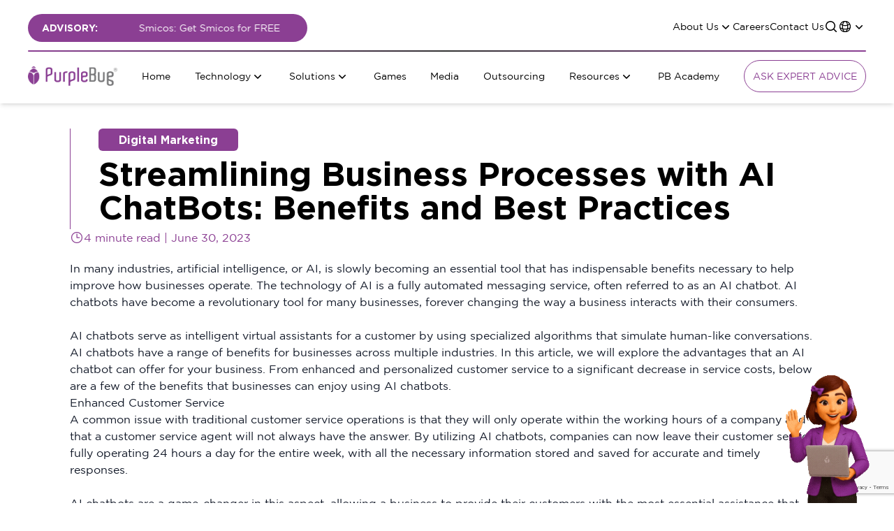

--- FILE ---
content_type: text/html; charset=UTF-8
request_url: https://purplebug.net/blogs/digital-marketing/streamlining-business-processes-with-ai-chatbots-benefits-and-best-practices
body_size: 24960
content:
<!DOCTYPE html>
<html lang="en" class="scroll-smooth">
<head>

    <meta charset="UTF-8">
    <meta name="viewport" content="width=device-width, initial-scale=1.0">
    <meta http-equiv="X-UA-Compatible" content="ie=edge">
    
    <meta name="csrf-token" content="woOND5iZt6YTJbboz626RJlSgXu7hqj7Iesm9SNa">
    <!-- Favicon -->
    <link rel="icon" type="image/svg" href="https://purplebug.net/img/purplebug-icon.svg">
    
    <link rel="preload" href="https://fonts.cdnfonts.com/css/gotham" as="style" defer>

        
        <title>Streamlining Business Processes with AI ChatBots: Benefits and Best Practices | Digital Marketing Agency in the Philippines | PurpleBug</title>
    <meta property="og:title"          content="Streamlining Business Processes with AI ChatBots: Benefits and Best Practices" />
    <meta property="og:description"    content="Streamlining Business Processes with AI ChatBots: Benefits and Best Practices" />
    <meta property="og:image"          content="/storage/img/blogs/streamlining-business-processes-with-ai-chatbots-benefits-and-best-practices/streamlining-business-processes-with-ai-chatbots-benefits-and-best-practices.png" />
    <meta name="title" content="Streamlining Business Processes with AI ChatBots: Benefits and Best Practices">
    <meta name="description" content="Streamlining Business Processes with AI ChatBots: Benefits and Best Practices">
    <meta name="keyword" content="Streamlining Business Processes with AI ChatBots: Benefits and Best Practices">

    
    <!-- Local Business: -->
    <script type="application/ld+json">
        {
            "@context": "https://schema.org",
            "@type": "LocalBusiness",
            "name": "PurpleBug Inc",
            "image": "https://purplebug.net/img/pb-logo-text.svg",
            "@id": "https://purplebug.net/img/pb-logo-text.svg",
            "url": "https://purplebug.net/",
            "telephone": "(02) 7001 4298",
            "address": {
                "@type": "PostalAddress",
                "streetAddress": "Valero St., Salcedo Village",
                "addressLocality": "Makati City",
                "postalCode": "1226",
                "addressCountry": "PH"
            },
            "geo": {
                "@type": "GeoCoordinates",
                "latitude": 14.5584008,
                "longitude": 121.0224319
            } ,
            "sameAs": [
                "https://www.facebook.com/purplebuginc/",
                "https://www.linkedin.com/company/purplebug-inc"
            ]
    }
    </script>
    <script type="application/ld+json">
        {
         "@context":"https://schema.org",
         "@type":"ItemList",
         "itemListElement":[
         {
         "@type":"ListItem",
         "position":1,
         "url":"https://purplebug.net/solutions"
         },
         {
         "@type":"ListItem",
         "position":2,
         "url":"https://purplebug.net/technology"
         },
         {
         "@type":"ListItem",
         "position":3,
         "url":"https://purplebug.net/contact-us"
         },
         {
        "@type":"ListItem",
         "position":4,
         "url":"https://purplebug.net/about-us"
         },
         {
        "@type":"ListItem",
         "position":5,
         "url":"https://purplebug.net/careers"
        }
        ]
        }
    </script>

    <!-- Google Tag Manager -->
    <script>(function(w,d,s,l,i){w[l]=w[l]||[];w[l].push({'gtm.start':
        new Date().getTime(),event:'gtm.js'});var f=d.getElementsByTagName(s)[0],
        j=d.createElement(s),dl=l!='dataLayer'?'&l='+l:'';j.async=true;j.src=
        'https://www.googletagmanager.com/gtm.js?id='+i+dl;f.parentNode.insertBefore(j,f);
    })(window,document,'script','dataLayer','GTM-M5ND39VZ');</script>
    <!-- End Google Tag Manager -->

    
    <link rel="preload" as="style" href="https://purplebug.net/build/assets/app-8xwS8mkP.css" /><link rel="preload" as="style" href="https://purplebug.net/build/assets/vendor-zxXFfseN.css" /><link rel="preload" as="style" href="https://purplebug.net/build/assets/component-carousel_vue_type_style_index_0_lang-0y94XsOc.css" /><link rel="preload" as="style" href="https://purplebug.net/build/assets/component-homepage_vue_type_style_index_0_lang-v8JPlNqr.css" /><link rel="preload" as="style" href="https://purplebug.net/build/assets/component-about-us_vue_type_style_index_0_lang-vOzt0F7b.css" /><link rel="preload" as="style" href="https://purplebug.net/build/assets/component-our-solutions_vue_type_style_index_0_lang-ChvfWzDw.css" /><link rel="preload" as="style" href="https://purplebug.net/build/assets/component-unique_vue_type_style_index_0_scoped_8ab3b528_lang-slVrDeHc.css" /><link rel="preload" as="style" href="https://purplebug.net/build/assets/component-companyCarousel_vue_type_style_index_0_lang-FivcyauK.css" /><link rel="modulepreload" href="https://purplebug.net/build/app2.js" /><link rel="modulepreload" href="https://purplebug.net/build/chunks/bootstrap-tkTbJRu4.js" /><link rel="modulepreload" href="https://purplebug.net/build/chunks/vendor-MxOb5rir.js" /><link rel="modulepreload" href="https://purplebug.net/build/chunks/vue-imSdBeki.js" /><link rel="modulepreload" href="https://purplebug.net/build/chunks/component-homepage-EYqcoHKg.js" /><link rel="modulepreload" href="https://purplebug.net/build/chunks/axios-Z2BJ7-dv.js" /><link rel="modulepreload" href="https://purplebug.net/build/chunks/lodash-mlnpBBLQ.js" /><link rel="modulepreload" href="https://purplebug.net/build/chunks/component-hero-video-rzW6kBEg.js" /><link rel="modulepreload" href="https://purplebug.net/build/chunks/component-loading-B__wdU6A.js" /><link rel="modulepreload" href="https://purplebug.net/build/chunks/component-about-us-vMuudYbd.js" /><link rel="modulepreload" href="https://purplebug.net/build/chunks/component-toast-QAeKScd2.js" /><link rel="modulepreload" href="https://purplebug.net/build/chunks/component-our-solutions-EbAPCzMZ.js" /><link rel="modulepreload" href="https://purplebug.net/build/chunks/component-our-solutions-icons-z6hPnTLm.js" /><link rel="modulepreload" href="https://purplebug.net/build/chunks/component-technologySolutions-PYrplKLR.js" /><link rel="modulepreload" href="https://purplebug.net/build/chunks/component-unique-WgIpjIkN.js" /><link rel="modulepreload" href="https://purplebug.net/build/chunks/component-companyCarousel-EUB0j5Vn.js" /><link rel="modulepreload" href="https://purplebug.net/build/chunks/component-latest-articles-sCZxe7i7.js" /><link rel="modulepreload" href="https://purplebug.net/build/chunks/component-contact-us-section-QiRE4wRw.js" /><link rel="modulepreload" href="https://purplebug.net/build/chunks/component-contact-us-form-45yYM1Ti.js" /><link rel="modulepreload" href="https://purplebug.net/build/chunks/component-our-client-modal-form-HQl29kYM.js" /><link rel="modulepreload" href="https://purplebug.net/build/chunks/component-homepage-carousel-modal-form-o1jepyGc.js" /><link rel="modulepreload" href="https://purplebug.net/build/chunks/component-delete-modal-FyxQc_kR.js" /><link rel="stylesheet" href="https://purplebug.net/build/assets/app-8xwS8mkP.css" /><link rel="stylesheet" href="https://purplebug.net/build/assets/vendor-zxXFfseN.css" /><link rel="stylesheet" href="https://purplebug.net/build/assets/component-carousel_vue_type_style_index_0_lang-0y94XsOc.css" /><link rel="stylesheet" href="https://purplebug.net/build/assets/component-homepage_vue_type_style_index_0_lang-v8JPlNqr.css" /><link rel="stylesheet" href="https://purplebug.net/build/assets/component-about-us_vue_type_style_index_0_lang-vOzt0F7b.css" /><link rel="stylesheet" href="https://purplebug.net/build/assets/component-our-solutions_vue_type_style_index_0_lang-ChvfWzDw.css" /><link rel="stylesheet" href="https://purplebug.net/build/assets/component-unique_vue_type_style_index_0_scoped_8ab3b528_lang-slVrDeHc.css" /><link rel="stylesheet" href="https://purplebug.net/build/assets/component-companyCarousel_vue_type_style_index_0_lang-FivcyauK.css" /><script type="module" src="https://purplebug.net/build/app2.js"></script>
    

    
    <link rel="stylesheet" href="https://cdn.jsdelivr.net/npm/swiper@11/swiper-bundle.min.css"/>
    <script src="https://cdn.jsdelivr.net/npm/swiper@11/swiper-bundle.min.js"></script>
    <script src="https://code.jquery.com/jquery-3.6.0.min.js"></script>

    <!-- GTAG -->
    <script async src="https://www.googletagmanager.com/gtag/js?id=GTM-M5ND39VZ"></script>

    <script>
        window.dataLayer = window.dataLayer || [];
        function gtag(){dataLayer.push(arguments);}
        gtag('js', new Date());

        gtag('config', 'GTM-M5ND39VZ');
    </script>

    <!-- GTAG -->
    <script src="https://www.google.com/recaptcha/api.js?render=6LcBsIMpAAAAAGtm4BsY5gl3rjJkOqHiI56l_T_u" defer></script>

</head>
<body class="font-gotham bg-white scroll-smooth selection:bg-lightViolet selection:text-primary overflow-x-hidden relative">

    <!-- Google Tag Manager (noscript) -->
    <noscript>
        <iframe src="https://www.googletagmanager.com/ns.html?id=GTM-M5ND39VZ" height="0" width="0" style="display:none;visibility:hidden"></iframe>
    </noscript>
    <!-- End Google Tag Manager (noscript) -->

    <div id="outside"></div>

    
    <div id="app">
        <div id="app">
    <navigation></navigation>
</div>


        <div id="content" class="relative mt-[4rem] xl:mt-[9rem]">
    <div class="max-w-[72.5rem] mx-auto my-20">
            <div class="flex flex-col gap-5 pt-10 px-5 lg:px-10">
                <div class="border-l border-l-primary pl-10">
                    <h3 class="text-white bg-primary 2-sm:text-base 1-sm:text-[16px] font-gothamBold max-w-[200px] px-2 py-1 rounded-md flex justify-center items-center">Digital Marketing</h3>
                    <h1 class="2-sm:text-[1.2rem] 1-sm:text-[1.8rem] lg:text-[3rem] font-gothamBold leading-none py-2">Streamlining Business Processes with AI ChatBots: Benefits and Best Practices</h1>
                </div>
                <div class="flex flex-col gap-4 text-primary mb-5 2-sm:text-xs 1-sm:text-base">
                    <span class="flex items-center gap-2">
                        <svg xmlns="http://www.w3.org/2000/svg" fill="none" viewBox="0 0 24 24" stroke-width="1.5" stroke="currentColor" class="2-sm:w-4 2-sm:h-4 1-sm:w-5 1-sm:h-5 text-primary">
                            <path stroke-linecap="round" stroke-linejoin="round" d="M12 6v6h4.5m4.5 0a9 9 0 1 1-18 0 9 9 0 0 1 18 0Z" />
                        </svg>
                        4 minute read  |  June 30, 2023
                    </span>
                </div>
                <div class="flex flex-col gap-5 text-gray-900 2-sm:text-sm 1-sm:text-base" id="contents">
                    <p><span style="font-weight: 400;">In many industries, artificial intelligence, or AI, is slowly becoming an essential tool that has indispensable benefits necessary to help improve how businesses operate. The technology of AI is a fully automated messaging service, often referred to as an AI chatbot. AI chatbots have become a revolutionary tool for many businesses, forever changing the way a business interacts with their consumers.</span></p>
<p>&nbsp;</p>
<p><span style="font-weight: 400;">AI chatbots serve as intelligent virtual assistants for a customer by using specialized algorithms that simulate human-like conversations. AI chatbots have a range of benefits for businesses across multiple industries. In this article, we will explore the advantages that an AI chatbot can offer for your business. From enhanced and personalized customer service to a significant decrease in service costs, below are a few of the benefits that businesses can enjoy using AI chatbots.</span></p>
<h2><span style="font-weight: 400;">Enhanced Customer Service</span></h2>
<p><span style="font-weight: 400;">A common issue with traditional customer service operations is that they will only operate within the working hours of a company and that a customer service agent will not always have the answer. By utilizing AI chatbots, companies can now leave their customer services fully operating 24 hours a day for the entire week, with all the necessary information stored and saved for accurate and timely responses.&nbsp;</span></p>
<p>&nbsp;</p>
<p><span style="font-weight: 400;">AI chatbots are a game-changer in this aspect, allowing a business to provide their customers with the most essential assistance that they need. By integrating AI chatbots into their customer service processes, a business can enhance their overall operation and leave small tasks that automated service can do by AI.&nbsp;</span></p>
<h2><span style="font-weight: 400;">Improved Employee Productivity &amp; Increase In Employee Retention</span></h2>
<p><span style="font-weight: 400;">According to a published article by McKinsey&amp;Company, customer support calls have increased to 61% in the year 2022. This means that the customer service industry has become more demanding, especially for individuals who work in the customer service industry.</span></p>
<p>&nbsp;</p>
<p><span style="font-weight: 400;">Apart from the improvement of customer service operations, AI chatbots can help improve the productivity of employees. AI-controlled chatbots can provide services to customers with the disposition of a human operator, but with the accuracy and efficiency of a computer program. This way, an AI chat box can handle repetitive tasks, leaving employees to have more time to focus on the core operations of the business.</span></p>
<p>&nbsp;</p>
<p><span style="font-weight: 400;">This benefit serves as a domino that has a positive impact on the overall work experience of a company&rsquo;s employees. By reducing repetitive tasks and the possibility of encountering difficulties through customer interactions, an employee can dedicate their time to overseeing the more important tasks and conversations, leading to an increase in productivity and work satisfaction. As a result, the chances that the company retains its top-performing employees will also increase.&nbsp;</span></p>
<h2><span style="font-weight: 400;">Cost and Time Savings</span></h2>
<p><span style="font-weight: 400;">Businesses that utilize AI chatbots can benefit from the cost and time savings that they can offer. AI chatbots can streamline the customer service processes of a business, making operations streamlined. This way, customer service can be done more efficiently, using less time and resources that may require additional organizational costs.&nbsp;</span></p>
<h2><span style="font-weight: 400;">The Benefits Of AI Chatbots For Businesses</span></h2>
<p><span style="font-weight: 400;">AI chatbots have been in development for quite some time now. However, in recent years, technology has quickly emerged as a valuable tool that benefits businesses from various industries. By enhancing customer services, reducing costs, and improving employee productivity and work satisfaction, AI chatbots are proven to be essential tools for businesses that do not want to be left behind in the competition. While the technology is still not seamless, AI chatbots definitely offer a competitive advantage for businesses that use them.&nbsp;</span></p>
                                    </div>
                
                <div id="myModal" class="modal !z-20">

                    <!-- Modal content -->
                    <div class="modal-content bg-[#fefefe] !2-sm:w-full !md:w-1/2 !rounded-md">
                        <div class="flex items-center justify-between">
                            <div class="font-gothamBold text-primary md:text-[25px]">Register</div>
                            <div class="close">&times;</div>
                        </div>
                        <br>
                        <div>
                            <form onsubmit="event.preventDefault(); storeData();" class="flex flex-col gap-5">
                                <input type="hidden" name="_token" value="woOND5iZt6YTJbboz626RJlSgXu7hqj7Iesm9SNa" autocomplete="off">                                <input type="hidden" id="blog_id" value="213">
                                <input class="!rounded-md" type="text" placeholder="Full Name" id="full_name" required>
                                <input class="!rounded-md" type="text" placeholder="Company Name" id="company_name" required>
                                <input class="!rounded-md" type="email" placeholder="Email" id="email" required>
                                <input class="!rounded-md" type="text" placeholder="Mobile Number" id="mobile_number" required>
                                <div class="flex items-center gap-2">
                                    <input id="checkbox" type="checkbox" id="privacy_accept" required>
                                    <label for="checkbox" class="2-sm:text-[10px] md:text-[15px]"> I have read and accepted the
                                        <a class="font-gothamBold text-primary hover:underline" href="/terms-of-use" target="_blank">Terms and Condition</a> |
                                        <a class="font-gothamBold text-primary hover:underline" href="/privacy-policy" target="_blank">Privacy Policy</a>
                                    </label>
                                </div>
                                <button type="submit" class="text-center max-w-[145px] overflow-hidden relative px-8 py-2 bg-lightViolet text-primary border border-primary rounded-full cursor-pointer z-10 group">
                                    Submit
                                    <span class="absolute w-36 h-32 top-1/2 -translate-y-1/2 left-1/2 -translate-x-1/2 bg-pbMainWhite rotate-12 transform scale-x-0 group-hover:scale-x-100 transition-transform group-hover:duration-500 duration-1000 origin-left"></span>
                                    <span class="absolute w-36 h-32 top-1/2 -translate-y-1/2 left-1/2 -translate-x-1/2 bg-purple-500 rotate-12 transform scale-x-0 group-hover:scale-x-100 transition-transform group-hover:duration-700 duration-700 origin-left"></span>
                                    <span class="absolute w-36 h-32 top-1/2 -translate-y-1/2 left-1/2 -translate-x-1/2 bg-primary rotate-12 transform scale-x-0 group-hover:scale-x-100 transition-transform group-hover:duration-1000 duration-500 origin-left"></span>
                                    <span class="group-hover:text-white group-hover:opacity-100 group-hover:duration-1000 duration-100 opacity-0 absolute top-1/2 -translate-y-1/2 left-1/2 -translate-x-1/2 z-10">Submit</span>
                                </button>
                            </form>
                        </div>
                    </div>

                </div>
            </div>
        </div>
        <div class="bg-[#E9EBFF] pt-10">
            <latestblogs class="rounded-lg"></latestblogs>
        </div>
</div>
        <footerlayout></footerlayout>
    </div>

    
    <!-- Start of ChatBot code -->
    <script type="text/javascript" defer>
        window.__pb_access_token = "b7e1bba4-c7a6-441a-9448-c45117255c3d";

        (function() {
            const div = document.createElement('div');
            div.id = 'PurpleBugIncSmicosWidget';
            document.body.append(div)

            const stylesheet = document.createElement('link');
            stylesheet.rel = 'stylesheet';
            stylesheet.href = 'https://app.smicos.com/widget/index.css';
            document.head.append(stylesheet)

            const script = document.createElement('script');
            script.type = 'text/javascript';
            script.defer = true;
            script.src = 'https://app.smicos.com/widget/index.js';
            document.head.append(script)
        })();
    </script>
    <!-- End of ChatBot code -->
</body>
</html>
<style>
    .grecaptcha-badge {
        display: block;
        z-index: 20;
    }
</style>

<style>
    [x-cloak] {
        display: none;
    }

    /* The Modal (background) */
.modal {
  display: none; /* Hidden by default */
  position: fixed; /* Stay in place */
  z-index: 1; /* Sit on top */
  left: 0;
  top: 0;
  width: 100%; /* Full width */
  height: 100%; /* Full height */
  overflow: auto; /* Enable scroll if needed */
  background-color: rgb(0,0,0); /* Fallback color */
  background-color: rgba(0,0,0,0.4); /* Black w/ opacity */
  overflow: hidden;
}

/* Modal Content/Box */
.modal-content {
  background-color: #fefefe;
  margin: 15% auto; /* 15% from the top and centered */
  padding: 20px;
  border: 1px solid #888;
  width: 80%; /* Could be more or less, depending on screen size */
  max-width: 600px;
}

/* The Close Button */
.close {
  color: #aaa;
  font-size: 28px;
  font-weight: bold;
}

.close:hover,
.close:focus {
  color: black;
  text-decoration: none;
  cursor: pointer;
}
</style>

<script>
    document.addEventListener('DOMContentLoaded', function () {
            // Check if the localStorage item is true
        const isRegistered = localStorage.getItem('registered');

        // If the item is true, hide the button
        if (isRegistered === 'true') {
            document.getElementById('unlockContainer').style.display = 'block';
            document.getElementById('lockContainer').style.display = 'none';
        }else{
            document.getElementById('unlockContainer').style.display = 'none';
        }
        // MOBILE CARD CAROUSEL
        let mobileCard = new Swiper(".mobileCard", {
            loop: true,
            slidesPerView: "auto",
            centeredSlides: true,
            effect: "coverflow",
            coverflowEffect: {
                rotate: 10,
                depth: 250,
                stretch: 120,
                modifier: 1.5,
                scale: 1,
                slideShadows: false,
            },
            navigation: {
                nextEl: ".pb-mobile-card-button-next",
                prevEl: ".pb-mobile-card-button-prev",
            },
        });
        // END MOBILE CARD CAROUSEL

        const buttonRight = document.getElementById('slideRight');
        const buttonLeft = document.getElementById('slideLeft');
        const container = document.getElementById('container');
        const content = document.getElementById('content');

        buttonRight.onclick = function () {
            const scrollAmount = 100;
            container.scrollLeft += scrollAmount;
        };

        buttonLeft.onclick = function () {
            const scrollAmount = 100;
            container.scrollLeft -= scrollAmount;
        };

        // TOP BAR
        window.addEventListener("scroll", function() {
            var scrollY = window.pageYOffset || document.documentElement.scrollTop;
            var winHeight = window.innerHeight || document.documentElement.clientHeight;
            var docHeight = document.body.scrollHeight || document.documentElement.scrollHeight;
            var scrollPercent = (scrollY / (docHeight - winHeight)) * 100;
            document.querySelector("#readingProgress").style.width = scrollPercent + "%";
        });
    });

        // Get the modal
        var modal = document.getElementById("myModal");

        // Get the button that opens the modal
        var btn = document.getElementById("myBtn");

        // Get the <span> element that closes the modal
        var span = document.getElementsByClassName("close")[0];

        // When the user clicks on the button, open the modal
        btn.onclick = function() {
        modal.style.display = "block";
        }

        // When the user clicks on <span> (x), close the modal
        span.onclick = function() {
        modal.style.display = "none";
        }

        // When the user clicks anywhere outside of the modal, close it
        window.onclick = function(event) {
        if (event.target == modal) {
            modal.style.display = "none";
        }
        }

        /* MODAL GATED CONTENT */
        function storeData() {
            const formData = new FormData(); // or serialize your form data
            formData.append('blog_id', document.getElementById('blog_id').value);
            formData.append('full_name', document.getElementById('full_name').value);
            formData.append('company_name', document.getElementById('company_name').value);
            formData.append('email', document.getElementById('email').value);
            formData.append('mobile_number', document.getElementById('mobile_number').value);

            fetch('/gated-content/register', {
                method: 'POST',
                body: formData
            })
            .then(data => {
                // Store the returned data in local storage
                localStorage.setItem('registered', 'true');
                window.location.reload();
            })
            .catch(error => {

            });
        }
</script>


--- FILE ---
content_type: text/html; charset=utf-8
request_url: https://www.google.com/recaptcha/api2/anchor?ar=1&k=6LcBsIMpAAAAAGtm4BsY5gl3rjJkOqHiI56l_T_u&co=aHR0cHM6Ly9wdXJwbGVidWcubmV0OjQ0Mw..&hl=en&v=PoyoqOPhxBO7pBk68S4YbpHZ&size=invisible&anchor-ms=20000&execute-ms=30000&cb=i9png5tfk0th
body_size: 48738
content:
<!DOCTYPE HTML><html dir="ltr" lang="en"><head><meta http-equiv="Content-Type" content="text/html; charset=UTF-8">
<meta http-equiv="X-UA-Compatible" content="IE=edge">
<title>reCAPTCHA</title>
<style type="text/css">
/* cyrillic-ext */
@font-face {
  font-family: 'Roboto';
  font-style: normal;
  font-weight: 400;
  font-stretch: 100%;
  src: url(//fonts.gstatic.com/s/roboto/v48/KFO7CnqEu92Fr1ME7kSn66aGLdTylUAMa3GUBHMdazTgWw.woff2) format('woff2');
  unicode-range: U+0460-052F, U+1C80-1C8A, U+20B4, U+2DE0-2DFF, U+A640-A69F, U+FE2E-FE2F;
}
/* cyrillic */
@font-face {
  font-family: 'Roboto';
  font-style: normal;
  font-weight: 400;
  font-stretch: 100%;
  src: url(//fonts.gstatic.com/s/roboto/v48/KFO7CnqEu92Fr1ME7kSn66aGLdTylUAMa3iUBHMdazTgWw.woff2) format('woff2');
  unicode-range: U+0301, U+0400-045F, U+0490-0491, U+04B0-04B1, U+2116;
}
/* greek-ext */
@font-face {
  font-family: 'Roboto';
  font-style: normal;
  font-weight: 400;
  font-stretch: 100%;
  src: url(//fonts.gstatic.com/s/roboto/v48/KFO7CnqEu92Fr1ME7kSn66aGLdTylUAMa3CUBHMdazTgWw.woff2) format('woff2');
  unicode-range: U+1F00-1FFF;
}
/* greek */
@font-face {
  font-family: 'Roboto';
  font-style: normal;
  font-weight: 400;
  font-stretch: 100%;
  src: url(//fonts.gstatic.com/s/roboto/v48/KFO7CnqEu92Fr1ME7kSn66aGLdTylUAMa3-UBHMdazTgWw.woff2) format('woff2');
  unicode-range: U+0370-0377, U+037A-037F, U+0384-038A, U+038C, U+038E-03A1, U+03A3-03FF;
}
/* math */
@font-face {
  font-family: 'Roboto';
  font-style: normal;
  font-weight: 400;
  font-stretch: 100%;
  src: url(//fonts.gstatic.com/s/roboto/v48/KFO7CnqEu92Fr1ME7kSn66aGLdTylUAMawCUBHMdazTgWw.woff2) format('woff2');
  unicode-range: U+0302-0303, U+0305, U+0307-0308, U+0310, U+0312, U+0315, U+031A, U+0326-0327, U+032C, U+032F-0330, U+0332-0333, U+0338, U+033A, U+0346, U+034D, U+0391-03A1, U+03A3-03A9, U+03B1-03C9, U+03D1, U+03D5-03D6, U+03F0-03F1, U+03F4-03F5, U+2016-2017, U+2034-2038, U+203C, U+2040, U+2043, U+2047, U+2050, U+2057, U+205F, U+2070-2071, U+2074-208E, U+2090-209C, U+20D0-20DC, U+20E1, U+20E5-20EF, U+2100-2112, U+2114-2115, U+2117-2121, U+2123-214F, U+2190, U+2192, U+2194-21AE, U+21B0-21E5, U+21F1-21F2, U+21F4-2211, U+2213-2214, U+2216-22FF, U+2308-230B, U+2310, U+2319, U+231C-2321, U+2336-237A, U+237C, U+2395, U+239B-23B7, U+23D0, U+23DC-23E1, U+2474-2475, U+25AF, U+25B3, U+25B7, U+25BD, U+25C1, U+25CA, U+25CC, U+25FB, U+266D-266F, U+27C0-27FF, U+2900-2AFF, U+2B0E-2B11, U+2B30-2B4C, U+2BFE, U+3030, U+FF5B, U+FF5D, U+1D400-1D7FF, U+1EE00-1EEFF;
}
/* symbols */
@font-face {
  font-family: 'Roboto';
  font-style: normal;
  font-weight: 400;
  font-stretch: 100%;
  src: url(//fonts.gstatic.com/s/roboto/v48/KFO7CnqEu92Fr1ME7kSn66aGLdTylUAMaxKUBHMdazTgWw.woff2) format('woff2');
  unicode-range: U+0001-000C, U+000E-001F, U+007F-009F, U+20DD-20E0, U+20E2-20E4, U+2150-218F, U+2190, U+2192, U+2194-2199, U+21AF, U+21E6-21F0, U+21F3, U+2218-2219, U+2299, U+22C4-22C6, U+2300-243F, U+2440-244A, U+2460-24FF, U+25A0-27BF, U+2800-28FF, U+2921-2922, U+2981, U+29BF, U+29EB, U+2B00-2BFF, U+4DC0-4DFF, U+FFF9-FFFB, U+10140-1018E, U+10190-1019C, U+101A0, U+101D0-101FD, U+102E0-102FB, U+10E60-10E7E, U+1D2C0-1D2D3, U+1D2E0-1D37F, U+1F000-1F0FF, U+1F100-1F1AD, U+1F1E6-1F1FF, U+1F30D-1F30F, U+1F315, U+1F31C, U+1F31E, U+1F320-1F32C, U+1F336, U+1F378, U+1F37D, U+1F382, U+1F393-1F39F, U+1F3A7-1F3A8, U+1F3AC-1F3AF, U+1F3C2, U+1F3C4-1F3C6, U+1F3CA-1F3CE, U+1F3D4-1F3E0, U+1F3ED, U+1F3F1-1F3F3, U+1F3F5-1F3F7, U+1F408, U+1F415, U+1F41F, U+1F426, U+1F43F, U+1F441-1F442, U+1F444, U+1F446-1F449, U+1F44C-1F44E, U+1F453, U+1F46A, U+1F47D, U+1F4A3, U+1F4B0, U+1F4B3, U+1F4B9, U+1F4BB, U+1F4BF, U+1F4C8-1F4CB, U+1F4D6, U+1F4DA, U+1F4DF, U+1F4E3-1F4E6, U+1F4EA-1F4ED, U+1F4F7, U+1F4F9-1F4FB, U+1F4FD-1F4FE, U+1F503, U+1F507-1F50B, U+1F50D, U+1F512-1F513, U+1F53E-1F54A, U+1F54F-1F5FA, U+1F610, U+1F650-1F67F, U+1F687, U+1F68D, U+1F691, U+1F694, U+1F698, U+1F6AD, U+1F6B2, U+1F6B9-1F6BA, U+1F6BC, U+1F6C6-1F6CF, U+1F6D3-1F6D7, U+1F6E0-1F6EA, U+1F6F0-1F6F3, U+1F6F7-1F6FC, U+1F700-1F7FF, U+1F800-1F80B, U+1F810-1F847, U+1F850-1F859, U+1F860-1F887, U+1F890-1F8AD, U+1F8B0-1F8BB, U+1F8C0-1F8C1, U+1F900-1F90B, U+1F93B, U+1F946, U+1F984, U+1F996, U+1F9E9, U+1FA00-1FA6F, U+1FA70-1FA7C, U+1FA80-1FA89, U+1FA8F-1FAC6, U+1FACE-1FADC, U+1FADF-1FAE9, U+1FAF0-1FAF8, U+1FB00-1FBFF;
}
/* vietnamese */
@font-face {
  font-family: 'Roboto';
  font-style: normal;
  font-weight: 400;
  font-stretch: 100%;
  src: url(//fonts.gstatic.com/s/roboto/v48/KFO7CnqEu92Fr1ME7kSn66aGLdTylUAMa3OUBHMdazTgWw.woff2) format('woff2');
  unicode-range: U+0102-0103, U+0110-0111, U+0128-0129, U+0168-0169, U+01A0-01A1, U+01AF-01B0, U+0300-0301, U+0303-0304, U+0308-0309, U+0323, U+0329, U+1EA0-1EF9, U+20AB;
}
/* latin-ext */
@font-face {
  font-family: 'Roboto';
  font-style: normal;
  font-weight: 400;
  font-stretch: 100%;
  src: url(//fonts.gstatic.com/s/roboto/v48/KFO7CnqEu92Fr1ME7kSn66aGLdTylUAMa3KUBHMdazTgWw.woff2) format('woff2');
  unicode-range: U+0100-02BA, U+02BD-02C5, U+02C7-02CC, U+02CE-02D7, U+02DD-02FF, U+0304, U+0308, U+0329, U+1D00-1DBF, U+1E00-1E9F, U+1EF2-1EFF, U+2020, U+20A0-20AB, U+20AD-20C0, U+2113, U+2C60-2C7F, U+A720-A7FF;
}
/* latin */
@font-face {
  font-family: 'Roboto';
  font-style: normal;
  font-weight: 400;
  font-stretch: 100%;
  src: url(//fonts.gstatic.com/s/roboto/v48/KFO7CnqEu92Fr1ME7kSn66aGLdTylUAMa3yUBHMdazQ.woff2) format('woff2');
  unicode-range: U+0000-00FF, U+0131, U+0152-0153, U+02BB-02BC, U+02C6, U+02DA, U+02DC, U+0304, U+0308, U+0329, U+2000-206F, U+20AC, U+2122, U+2191, U+2193, U+2212, U+2215, U+FEFF, U+FFFD;
}
/* cyrillic-ext */
@font-face {
  font-family: 'Roboto';
  font-style: normal;
  font-weight: 500;
  font-stretch: 100%;
  src: url(//fonts.gstatic.com/s/roboto/v48/KFO7CnqEu92Fr1ME7kSn66aGLdTylUAMa3GUBHMdazTgWw.woff2) format('woff2');
  unicode-range: U+0460-052F, U+1C80-1C8A, U+20B4, U+2DE0-2DFF, U+A640-A69F, U+FE2E-FE2F;
}
/* cyrillic */
@font-face {
  font-family: 'Roboto';
  font-style: normal;
  font-weight: 500;
  font-stretch: 100%;
  src: url(//fonts.gstatic.com/s/roboto/v48/KFO7CnqEu92Fr1ME7kSn66aGLdTylUAMa3iUBHMdazTgWw.woff2) format('woff2');
  unicode-range: U+0301, U+0400-045F, U+0490-0491, U+04B0-04B1, U+2116;
}
/* greek-ext */
@font-face {
  font-family: 'Roboto';
  font-style: normal;
  font-weight: 500;
  font-stretch: 100%;
  src: url(//fonts.gstatic.com/s/roboto/v48/KFO7CnqEu92Fr1ME7kSn66aGLdTylUAMa3CUBHMdazTgWw.woff2) format('woff2');
  unicode-range: U+1F00-1FFF;
}
/* greek */
@font-face {
  font-family: 'Roboto';
  font-style: normal;
  font-weight: 500;
  font-stretch: 100%;
  src: url(//fonts.gstatic.com/s/roboto/v48/KFO7CnqEu92Fr1ME7kSn66aGLdTylUAMa3-UBHMdazTgWw.woff2) format('woff2');
  unicode-range: U+0370-0377, U+037A-037F, U+0384-038A, U+038C, U+038E-03A1, U+03A3-03FF;
}
/* math */
@font-face {
  font-family: 'Roboto';
  font-style: normal;
  font-weight: 500;
  font-stretch: 100%;
  src: url(//fonts.gstatic.com/s/roboto/v48/KFO7CnqEu92Fr1ME7kSn66aGLdTylUAMawCUBHMdazTgWw.woff2) format('woff2');
  unicode-range: U+0302-0303, U+0305, U+0307-0308, U+0310, U+0312, U+0315, U+031A, U+0326-0327, U+032C, U+032F-0330, U+0332-0333, U+0338, U+033A, U+0346, U+034D, U+0391-03A1, U+03A3-03A9, U+03B1-03C9, U+03D1, U+03D5-03D6, U+03F0-03F1, U+03F4-03F5, U+2016-2017, U+2034-2038, U+203C, U+2040, U+2043, U+2047, U+2050, U+2057, U+205F, U+2070-2071, U+2074-208E, U+2090-209C, U+20D0-20DC, U+20E1, U+20E5-20EF, U+2100-2112, U+2114-2115, U+2117-2121, U+2123-214F, U+2190, U+2192, U+2194-21AE, U+21B0-21E5, U+21F1-21F2, U+21F4-2211, U+2213-2214, U+2216-22FF, U+2308-230B, U+2310, U+2319, U+231C-2321, U+2336-237A, U+237C, U+2395, U+239B-23B7, U+23D0, U+23DC-23E1, U+2474-2475, U+25AF, U+25B3, U+25B7, U+25BD, U+25C1, U+25CA, U+25CC, U+25FB, U+266D-266F, U+27C0-27FF, U+2900-2AFF, U+2B0E-2B11, U+2B30-2B4C, U+2BFE, U+3030, U+FF5B, U+FF5D, U+1D400-1D7FF, U+1EE00-1EEFF;
}
/* symbols */
@font-face {
  font-family: 'Roboto';
  font-style: normal;
  font-weight: 500;
  font-stretch: 100%;
  src: url(//fonts.gstatic.com/s/roboto/v48/KFO7CnqEu92Fr1ME7kSn66aGLdTylUAMaxKUBHMdazTgWw.woff2) format('woff2');
  unicode-range: U+0001-000C, U+000E-001F, U+007F-009F, U+20DD-20E0, U+20E2-20E4, U+2150-218F, U+2190, U+2192, U+2194-2199, U+21AF, U+21E6-21F0, U+21F3, U+2218-2219, U+2299, U+22C4-22C6, U+2300-243F, U+2440-244A, U+2460-24FF, U+25A0-27BF, U+2800-28FF, U+2921-2922, U+2981, U+29BF, U+29EB, U+2B00-2BFF, U+4DC0-4DFF, U+FFF9-FFFB, U+10140-1018E, U+10190-1019C, U+101A0, U+101D0-101FD, U+102E0-102FB, U+10E60-10E7E, U+1D2C0-1D2D3, U+1D2E0-1D37F, U+1F000-1F0FF, U+1F100-1F1AD, U+1F1E6-1F1FF, U+1F30D-1F30F, U+1F315, U+1F31C, U+1F31E, U+1F320-1F32C, U+1F336, U+1F378, U+1F37D, U+1F382, U+1F393-1F39F, U+1F3A7-1F3A8, U+1F3AC-1F3AF, U+1F3C2, U+1F3C4-1F3C6, U+1F3CA-1F3CE, U+1F3D4-1F3E0, U+1F3ED, U+1F3F1-1F3F3, U+1F3F5-1F3F7, U+1F408, U+1F415, U+1F41F, U+1F426, U+1F43F, U+1F441-1F442, U+1F444, U+1F446-1F449, U+1F44C-1F44E, U+1F453, U+1F46A, U+1F47D, U+1F4A3, U+1F4B0, U+1F4B3, U+1F4B9, U+1F4BB, U+1F4BF, U+1F4C8-1F4CB, U+1F4D6, U+1F4DA, U+1F4DF, U+1F4E3-1F4E6, U+1F4EA-1F4ED, U+1F4F7, U+1F4F9-1F4FB, U+1F4FD-1F4FE, U+1F503, U+1F507-1F50B, U+1F50D, U+1F512-1F513, U+1F53E-1F54A, U+1F54F-1F5FA, U+1F610, U+1F650-1F67F, U+1F687, U+1F68D, U+1F691, U+1F694, U+1F698, U+1F6AD, U+1F6B2, U+1F6B9-1F6BA, U+1F6BC, U+1F6C6-1F6CF, U+1F6D3-1F6D7, U+1F6E0-1F6EA, U+1F6F0-1F6F3, U+1F6F7-1F6FC, U+1F700-1F7FF, U+1F800-1F80B, U+1F810-1F847, U+1F850-1F859, U+1F860-1F887, U+1F890-1F8AD, U+1F8B0-1F8BB, U+1F8C0-1F8C1, U+1F900-1F90B, U+1F93B, U+1F946, U+1F984, U+1F996, U+1F9E9, U+1FA00-1FA6F, U+1FA70-1FA7C, U+1FA80-1FA89, U+1FA8F-1FAC6, U+1FACE-1FADC, U+1FADF-1FAE9, U+1FAF0-1FAF8, U+1FB00-1FBFF;
}
/* vietnamese */
@font-face {
  font-family: 'Roboto';
  font-style: normal;
  font-weight: 500;
  font-stretch: 100%;
  src: url(//fonts.gstatic.com/s/roboto/v48/KFO7CnqEu92Fr1ME7kSn66aGLdTylUAMa3OUBHMdazTgWw.woff2) format('woff2');
  unicode-range: U+0102-0103, U+0110-0111, U+0128-0129, U+0168-0169, U+01A0-01A1, U+01AF-01B0, U+0300-0301, U+0303-0304, U+0308-0309, U+0323, U+0329, U+1EA0-1EF9, U+20AB;
}
/* latin-ext */
@font-face {
  font-family: 'Roboto';
  font-style: normal;
  font-weight: 500;
  font-stretch: 100%;
  src: url(//fonts.gstatic.com/s/roboto/v48/KFO7CnqEu92Fr1ME7kSn66aGLdTylUAMa3KUBHMdazTgWw.woff2) format('woff2');
  unicode-range: U+0100-02BA, U+02BD-02C5, U+02C7-02CC, U+02CE-02D7, U+02DD-02FF, U+0304, U+0308, U+0329, U+1D00-1DBF, U+1E00-1E9F, U+1EF2-1EFF, U+2020, U+20A0-20AB, U+20AD-20C0, U+2113, U+2C60-2C7F, U+A720-A7FF;
}
/* latin */
@font-face {
  font-family: 'Roboto';
  font-style: normal;
  font-weight: 500;
  font-stretch: 100%;
  src: url(//fonts.gstatic.com/s/roboto/v48/KFO7CnqEu92Fr1ME7kSn66aGLdTylUAMa3yUBHMdazQ.woff2) format('woff2');
  unicode-range: U+0000-00FF, U+0131, U+0152-0153, U+02BB-02BC, U+02C6, U+02DA, U+02DC, U+0304, U+0308, U+0329, U+2000-206F, U+20AC, U+2122, U+2191, U+2193, U+2212, U+2215, U+FEFF, U+FFFD;
}
/* cyrillic-ext */
@font-face {
  font-family: 'Roboto';
  font-style: normal;
  font-weight: 900;
  font-stretch: 100%;
  src: url(//fonts.gstatic.com/s/roboto/v48/KFO7CnqEu92Fr1ME7kSn66aGLdTylUAMa3GUBHMdazTgWw.woff2) format('woff2');
  unicode-range: U+0460-052F, U+1C80-1C8A, U+20B4, U+2DE0-2DFF, U+A640-A69F, U+FE2E-FE2F;
}
/* cyrillic */
@font-face {
  font-family: 'Roboto';
  font-style: normal;
  font-weight: 900;
  font-stretch: 100%;
  src: url(//fonts.gstatic.com/s/roboto/v48/KFO7CnqEu92Fr1ME7kSn66aGLdTylUAMa3iUBHMdazTgWw.woff2) format('woff2');
  unicode-range: U+0301, U+0400-045F, U+0490-0491, U+04B0-04B1, U+2116;
}
/* greek-ext */
@font-face {
  font-family: 'Roboto';
  font-style: normal;
  font-weight: 900;
  font-stretch: 100%;
  src: url(//fonts.gstatic.com/s/roboto/v48/KFO7CnqEu92Fr1ME7kSn66aGLdTylUAMa3CUBHMdazTgWw.woff2) format('woff2');
  unicode-range: U+1F00-1FFF;
}
/* greek */
@font-face {
  font-family: 'Roboto';
  font-style: normal;
  font-weight: 900;
  font-stretch: 100%;
  src: url(//fonts.gstatic.com/s/roboto/v48/KFO7CnqEu92Fr1ME7kSn66aGLdTylUAMa3-UBHMdazTgWw.woff2) format('woff2');
  unicode-range: U+0370-0377, U+037A-037F, U+0384-038A, U+038C, U+038E-03A1, U+03A3-03FF;
}
/* math */
@font-face {
  font-family: 'Roboto';
  font-style: normal;
  font-weight: 900;
  font-stretch: 100%;
  src: url(//fonts.gstatic.com/s/roboto/v48/KFO7CnqEu92Fr1ME7kSn66aGLdTylUAMawCUBHMdazTgWw.woff2) format('woff2');
  unicode-range: U+0302-0303, U+0305, U+0307-0308, U+0310, U+0312, U+0315, U+031A, U+0326-0327, U+032C, U+032F-0330, U+0332-0333, U+0338, U+033A, U+0346, U+034D, U+0391-03A1, U+03A3-03A9, U+03B1-03C9, U+03D1, U+03D5-03D6, U+03F0-03F1, U+03F4-03F5, U+2016-2017, U+2034-2038, U+203C, U+2040, U+2043, U+2047, U+2050, U+2057, U+205F, U+2070-2071, U+2074-208E, U+2090-209C, U+20D0-20DC, U+20E1, U+20E5-20EF, U+2100-2112, U+2114-2115, U+2117-2121, U+2123-214F, U+2190, U+2192, U+2194-21AE, U+21B0-21E5, U+21F1-21F2, U+21F4-2211, U+2213-2214, U+2216-22FF, U+2308-230B, U+2310, U+2319, U+231C-2321, U+2336-237A, U+237C, U+2395, U+239B-23B7, U+23D0, U+23DC-23E1, U+2474-2475, U+25AF, U+25B3, U+25B7, U+25BD, U+25C1, U+25CA, U+25CC, U+25FB, U+266D-266F, U+27C0-27FF, U+2900-2AFF, U+2B0E-2B11, U+2B30-2B4C, U+2BFE, U+3030, U+FF5B, U+FF5D, U+1D400-1D7FF, U+1EE00-1EEFF;
}
/* symbols */
@font-face {
  font-family: 'Roboto';
  font-style: normal;
  font-weight: 900;
  font-stretch: 100%;
  src: url(//fonts.gstatic.com/s/roboto/v48/KFO7CnqEu92Fr1ME7kSn66aGLdTylUAMaxKUBHMdazTgWw.woff2) format('woff2');
  unicode-range: U+0001-000C, U+000E-001F, U+007F-009F, U+20DD-20E0, U+20E2-20E4, U+2150-218F, U+2190, U+2192, U+2194-2199, U+21AF, U+21E6-21F0, U+21F3, U+2218-2219, U+2299, U+22C4-22C6, U+2300-243F, U+2440-244A, U+2460-24FF, U+25A0-27BF, U+2800-28FF, U+2921-2922, U+2981, U+29BF, U+29EB, U+2B00-2BFF, U+4DC0-4DFF, U+FFF9-FFFB, U+10140-1018E, U+10190-1019C, U+101A0, U+101D0-101FD, U+102E0-102FB, U+10E60-10E7E, U+1D2C0-1D2D3, U+1D2E0-1D37F, U+1F000-1F0FF, U+1F100-1F1AD, U+1F1E6-1F1FF, U+1F30D-1F30F, U+1F315, U+1F31C, U+1F31E, U+1F320-1F32C, U+1F336, U+1F378, U+1F37D, U+1F382, U+1F393-1F39F, U+1F3A7-1F3A8, U+1F3AC-1F3AF, U+1F3C2, U+1F3C4-1F3C6, U+1F3CA-1F3CE, U+1F3D4-1F3E0, U+1F3ED, U+1F3F1-1F3F3, U+1F3F5-1F3F7, U+1F408, U+1F415, U+1F41F, U+1F426, U+1F43F, U+1F441-1F442, U+1F444, U+1F446-1F449, U+1F44C-1F44E, U+1F453, U+1F46A, U+1F47D, U+1F4A3, U+1F4B0, U+1F4B3, U+1F4B9, U+1F4BB, U+1F4BF, U+1F4C8-1F4CB, U+1F4D6, U+1F4DA, U+1F4DF, U+1F4E3-1F4E6, U+1F4EA-1F4ED, U+1F4F7, U+1F4F9-1F4FB, U+1F4FD-1F4FE, U+1F503, U+1F507-1F50B, U+1F50D, U+1F512-1F513, U+1F53E-1F54A, U+1F54F-1F5FA, U+1F610, U+1F650-1F67F, U+1F687, U+1F68D, U+1F691, U+1F694, U+1F698, U+1F6AD, U+1F6B2, U+1F6B9-1F6BA, U+1F6BC, U+1F6C6-1F6CF, U+1F6D3-1F6D7, U+1F6E0-1F6EA, U+1F6F0-1F6F3, U+1F6F7-1F6FC, U+1F700-1F7FF, U+1F800-1F80B, U+1F810-1F847, U+1F850-1F859, U+1F860-1F887, U+1F890-1F8AD, U+1F8B0-1F8BB, U+1F8C0-1F8C1, U+1F900-1F90B, U+1F93B, U+1F946, U+1F984, U+1F996, U+1F9E9, U+1FA00-1FA6F, U+1FA70-1FA7C, U+1FA80-1FA89, U+1FA8F-1FAC6, U+1FACE-1FADC, U+1FADF-1FAE9, U+1FAF0-1FAF8, U+1FB00-1FBFF;
}
/* vietnamese */
@font-face {
  font-family: 'Roboto';
  font-style: normal;
  font-weight: 900;
  font-stretch: 100%;
  src: url(//fonts.gstatic.com/s/roboto/v48/KFO7CnqEu92Fr1ME7kSn66aGLdTylUAMa3OUBHMdazTgWw.woff2) format('woff2');
  unicode-range: U+0102-0103, U+0110-0111, U+0128-0129, U+0168-0169, U+01A0-01A1, U+01AF-01B0, U+0300-0301, U+0303-0304, U+0308-0309, U+0323, U+0329, U+1EA0-1EF9, U+20AB;
}
/* latin-ext */
@font-face {
  font-family: 'Roboto';
  font-style: normal;
  font-weight: 900;
  font-stretch: 100%;
  src: url(//fonts.gstatic.com/s/roboto/v48/KFO7CnqEu92Fr1ME7kSn66aGLdTylUAMa3KUBHMdazTgWw.woff2) format('woff2');
  unicode-range: U+0100-02BA, U+02BD-02C5, U+02C7-02CC, U+02CE-02D7, U+02DD-02FF, U+0304, U+0308, U+0329, U+1D00-1DBF, U+1E00-1E9F, U+1EF2-1EFF, U+2020, U+20A0-20AB, U+20AD-20C0, U+2113, U+2C60-2C7F, U+A720-A7FF;
}
/* latin */
@font-face {
  font-family: 'Roboto';
  font-style: normal;
  font-weight: 900;
  font-stretch: 100%;
  src: url(//fonts.gstatic.com/s/roboto/v48/KFO7CnqEu92Fr1ME7kSn66aGLdTylUAMa3yUBHMdazQ.woff2) format('woff2');
  unicode-range: U+0000-00FF, U+0131, U+0152-0153, U+02BB-02BC, U+02C6, U+02DA, U+02DC, U+0304, U+0308, U+0329, U+2000-206F, U+20AC, U+2122, U+2191, U+2193, U+2212, U+2215, U+FEFF, U+FFFD;
}

</style>
<link rel="stylesheet" type="text/css" href="https://www.gstatic.com/recaptcha/releases/PoyoqOPhxBO7pBk68S4YbpHZ/styles__ltr.css">
<script nonce="jJBDmDcNnFyWYsoVmjsktA" type="text/javascript">window['__recaptcha_api'] = 'https://www.google.com/recaptcha/api2/';</script>
<script type="text/javascript" src="https://www.gstatic.com/recaptcha/releases/PoyoqOPhxBO7pBk68S4YbpHZ/recaptcha__en.js" nonce="jJBDmDcNnFyWYsoVmjsktA">
      
    </script></head>
<body><div id="rc-anchor-alert" class="rc-anchor-alert"></div>
<input type="hidden" id="recaptcha-token" value="[base64]">
<script type="text/javascript" nonce="jJBDmDcNnFyWYsoVmjsktA">
      recaptcha.anchor.Main.init("[\x22ainput\x22,[\x22bgdata\x22,\x22\x22,\[base64]/[base64]/[base64]/ZyhXLGgpOnEoW04sMjEsbF0sVywwKSxoKSxmYWxzZSxmYWxzZSl9Y2F0Y2goayl7RygzNTgsVyk/[base64]/[base64]/[base64]/[base64]/[base64]/[base64]/[base64]/bmV3IEJbT10oRFswXSk6dz09Mj9uZXcgQltPXShEWzBdLERbMV0pOnc9PTM/bmV3IEJbT10oRFswXSxEWzFdLERbMl0pOnc9PTQ/[base64]/[base64]/[base64]/[base64]/[base64]\\u003d\x22,\[base64]\\u003d\x22,\x22R3/[base64]/ChMKtIsOOwrMBDBwwDcOfwqZcLcOgO8OEHsKHwpXDlMO6wrYUe8OEIR7CszLDnWXCsm7CmHNdwoE3fWgOWcKewrrDp0bDsjIHw7rCqlnDtsOTdcKHwqNPwqvDucKRwrspwrrCmsKHw7hAw5hPwojDiMOQw4vCnSLDly3Cv8OmfTLCuMKdBMOdwq/ColjDvMKGw5JdSsKyw7EZPcOXa8KrwqgsM8KAw53DhcOuVAjCpm/DsWIiwrUAZEV+JRbDnWPCs8OHPz9Bw6wowo17w5PDn8Kkw5kLBsKYw7p4woAHwrnChCvDu33ClMK2w6XDv2jCgMOawp7CgQfChsOjeMKoLw7CvB7CkVfDj8OmNFRmwq/DqcO6w41CSANlwo3Dq3fDucKHZTTCnMOiw7DCtsKmwp/CnsKrwpMGwrvCrEjCmD3CrWXDmcK+OCvDjMK9CsOUTsOgG21rw4LCnU/DjhMBw6XCnMOmwpVuI8K8LxdhHMK8w7kawqfClsOzJsKXcS57wr/Du2zDmko4DynDjMOIwqNLw4BcwovCqGnCucOBS8OSwq4XJsOnDMKRw67DpWENAMODQ2HCtBHDpTwOXMOiw43DmH8iSMKewr9AGcOcXBjCtMKqIsKndcOkCyjCr8O5C8OsJFcQaFTDnMKML8KkwrlpA2JSw5UNfMKNw7/DpcOKDMKdwqZgeU/DokTCmUtdFsKeMcOdw6jDhDvDpsKpO8OACETCvcODCU4EeDDCjhXCisOgw4/DqTbDl3hbw4x6WCI9AlZSacK7wpPDug/Cgh7DjsOGw6cRwoBvwp45T8K7YcOQw49/DR0pfF7DmEQFbsOrwrZDwr/CjcO3SsKdwo3Co8ORwoPCqMOfPsKJwpNQTMOJwqPCjsOwwrDDjcOdw6s2N8KQbsOEw4LDi8KPw5lKwrjDgMO7SC48Ezpyw7Z/flYNw7gVw7cUS1PCnMKzw7JPwo9BShvCnMOAQz3CuQIKwr/[base64]/DlsKdwqjCo3EzSFIHbsKtEHh5wphaVsOawoNRAl5ew6/DtzU0IRNZw5TCmMO0MMOEw4dww5hewoY3wpfDnXN2ejgODh5qLELCi8OIbQwiLWLDkmrDpSbDs8OFFW1lEnUEZsK0wqrDhHZ9Hx0yw5DCnMOYEsOfw4YmVMK0I1IbE0DCosKKCynDkAYjRsKQw4/Cq8KaQcKrL8O1AzvDsMOWw4TDkhTDsWRJEsO+woTDg8O6w6Brw60sw7XDmUfDvTdzOcOJwprCgMOYBRpTXcKcw4J3wonDlFvCu8KXUnRNwo0/wo5le8K2ejQkScOcf8OKw5HCuRtBwp1UwpPDsXUDwrQywr/[base64]/PMKUB8O1wpXDmcKWw4bDksKzw6o0woDCqsOiEcOEDsOdajnCq8OzwoFFwroBwqAefxrCsRXCiSZQEcKbEDLDrMKaKMK/bizCnMOlMsOYW0bDisO8YkTDnDTDsMKmMsOjIC3DuMKdZ0s+aH1ZfsKUOGE2wrpLfcKNwrFcwpbCvnkSw6LCisOSwoPDscKKKsOdfnsdYUkrM3zDrsOlCBhPNsOkXmLCgsKqwqHDgEobw4nCh8OUbQs4wp41H8KwV8K2bj3CvcKawogOOGzDr8OyGcK/w7gWwpfDtzfCtTHDhytpw5MlwqTDrMO0wpo8PlfDvcOmwrHDlDlZw4bDgcK7LcKIw7zDpDrDscOKwrvChcKAwo/DocO0wp7Dj3rDssO/w41/[base64]/CpMKdw4rCgsKKw6F1fMOBw7hHVcObJ0BLOG7DuSrCmmfDssKVwpvDtsK3wpfCrxBlKcOyQAHDoMKTwrtfFUPDq3vCpHHDlsKawrTDqsObwrRBcErCrB3Cjm5HUcKDwo/DqAPCpkfCrUVQA8O0wpYedD8QHsOtwqpIw6bCrMOFw6p4wrnCiAEawrvCvjDCuMKqwpBwR0/ChQPDmn7CmTbDnsO8woB9wpPColdfBsKbVyXDhUhWETXDriXDp8OxwrrCsMOpwo7DsyzChV0NfMO1wr/CiMOQTMKxw7pIwq7DlcOGwqIIwqpJw5kWHMOXwolnTMOcwoccw5NEX8KJw4M0w5vDnlACwrDDh8KZLnPCnTk9PRDCosKzRsOpw4bCm8O+wqMpBFnDpMOew6LCl8KCIsOnJFrChC57w4drwo/[base64]/CksOVw4TDmMO7ZgMOw7bCpU/ChsOrQyzDpsOUP8KXw5/CgCLCscOICMO0CGLDmXdWwpzDscKTbsOQwo/[base64]/[base64]/[base64]/CvcOOZzrDmyBzDjXDhgoGw49PMg7DtmrDv8OtYxXDssOawpM/N30FDcOWdsKfw5/DuMOMwqvCmmReU0jDlMKjFsOFwr4EbnjCmMOHw6nDsTVseArDoMKafcKPwrTDjg1cwoYfw5zCssOrXMOKw63Cv0XCrwcJw53DhjJpw4rDucKPwrrDkMK/XMOlw4HCn3DCqhfCsTB/w6vDqFjCi8KOJGYKbcO+w77DvH9lN0XChsO5EsK/w7zDgjbDhMK2BcOgGUpzZ8Ohc8OvZCwSQMOrLcKSwrrCgcKCwpHDulRGw6Bqw4TDjMOXLsK0VMKGC8OlGMOnW8Ovw4jDvm/CrmDDrlZCKcKTw6TCs8OTwqTDg8KUfcOGwrvDm0s4ABjCswvDqBdBIsKmw7jDv3fDsnA/S8OgwoN4w6BbYhzDswgvUcODwrPCv8OuwpxmfcK1FMKtw4N7wp1+w7HDjcKfwqMZaWTChMKMw48lwrYaCsOBe8KGw5DDpSwcbMOaWMKrw7PDg8O/USBqw4vCmQjDo2/CvVNmS3MFOCDDrcOMPzELwrXCjkLCuGbCqsKIwo/[base64]/ejfCvcOIWE3CssOzwqrDpMKiw78kZcKibsOHAMO1dkI5woQjHB3DscK3w5YBw7MjTzZzwqLDvynDoMOEw6J3wrJsesOCCMO9wqk3w7IzwobDuBXDssK2AC4AwrnCsAjCv0DCo3PDuAvDkD/Cs8O5wqtzesOjfmcPC8KWVMOYPgJHKijCpgHDhMKPw5LCnhZ0wotrUnYIwpU0wrxLw73CnznChgpBw5laHjPCl8KRw6/[base64]/CqMKJw5gtCgTCiMOdA2wnWsKiwrIPw6EjwqHCo2Z7wrogwovCmAk3c2wTAVjCosOXesKnWBMSw7NOV8OFw4wKEcKxwp4dw7DDiWUgWMKKCFxVI8O/bWvCiGnCoMOhc1HDiRo7wqhtUzEHwpPDpBDCrnwFDVIgw4rDnzlgwphmwoNVw5d6P8KSw7LDtz7DkMOsw4fCv8OPw68XEMO/[base64]/[base64]/Cpj3CjTRrbcKdwqc4MmZpbGUMesOvXG/Dj8OlwoA5w5Zxwp5PAA3DizrCqcOBw77CrxwywpHCiBhZw5PDiF7DqwE5PRPDnsKMwqjCncOnwrhyw5/DphTCr8OGw4PCr23CoDPCqcO3chJtXMOgwpZGwoPDq1lXw592wo9nP8Oqw5M2aQrDlMKJwrFJwroeIcOjEMKswpVpwpoawo92w4LCiS7DkcOfSGzDkGRJw7bDvsO+w7YyKhTDiMOAw48swpRVbgbChXBWw6/CkzYuwqgywoLClEvDvsKmXVstwpEmw7VpTcOowo0Gw47DpMKqHjMBcFsJGCYGLgvDpcOUB2Bpw4/Dk8Oew4bDksOqw7Nrw73Co8Kxw6/[base64]/DqCHCmMKaGsKKwp7CrmZAPsODwp5wc8KARwjCinMOEE8OYHXCt8OYw73Dl8OAwpHDqMOvdcKUUGBBw7vCkUFQwpIWa8K5YTfCpcKUwo3Co8O2w4nDqcKKAsOFAcKnw7zChDfCpMOGw7RTRmJFwqjDu8OncMO9E8KSEsKRwrcsEkJFegBbEk/[base64]/[base64]/ClcO1w7PCtsOBw7jDsxA7woFnwoXDlHzCpcOxQMKjwpPDrcKrcsOPY3EKI8OXw43CjRXDjMOOG8K8w7Fow5QNwrjDgsKyw5PDsFvDgcK0EsOvw6jDpcOVV8OCw64Ww6dLw58zLMO3wotMwotlTgnCvBnDiMOnUsOIw73Dj0/Cuytmc3bDucOnw7jDvMOIw6zCn8OLw5nDkTTChFcRwoFRwo/DkcOrwqDCv8O6w5TCiAPDksOoBXFlZwxOw4jCoWrDrMOtY8KhWMOAw5/Ck8OiOcKlw4bCuGDDhMOeacKwPhbCom4ewqNBwpB/ScK0woHCuQk9wrJRDChBwprCkDPDqMKWX8Omw5vDsiIIVyPDnxtmbUrCv1J9w6N+asOPwrBLb8KdwppLwrMVM8KBLMO3w5DDk8KLw44tI0TDj0fCjDUMWFE/w7ZNw5bCg8KwwqcWRcO4wpDCkFzCsGrDkGXCn8Oqwodkw6vCmcOHScOSNMKOwqwVw70OciPCs8Oywr/Cu8KVSGfDpMKlwqzDkzcQw5wqw5Q7w7l/F2xFw6fDlMKXWQRBw4RLWR9yBcKLYMOUwoM2fTDCvsK5RGnDoUc4NsOOFGrClcOGH8KwVx4+TlHCr8KIQWcdw5XCsgzCnMOaIxrDqMKpJVhRw6Brwroyw6k1w71secORMxHCiMK5Z8ObATUYwprDvxfDi8ODw7RXw4sNY8OTw6Qqw5Bhwr/Cv8OGwoszHXlVwqrDlcK9T8OOXDrCnTdRwo3CgMKrw40CDBtSw63Dp8OqaBVSwrfDhsKsXcOrw7zDj394YmTCtcOSNcKQw6XDvHbCpMKnwq3CjsO4SEdnTcKdwpF0wpfCk8K1wq3ChwXDi8K3wpoHcsKawoNZBMK/wrFuL8KjIcKSw4RXGsKaFcOjwqLDqFUxwrRAwq4JwooSBsOaw75Xw70Gw4EawrjCr8Opw7hfLV3DrsK9w6QpY8KGw4YRwqQAw7/CsmjDmFI1wrrCkMOyw7J9w6tBFMKeXMKjw5DCtRXCpF/DmWjDo8KXXsO3NsKuOsKqKMOvw5NXw47CpMKrw63CpcO/w5/Dq8KOVyQlw4RdWsOYOx3DtsKaWFHDtEI8DMK3CsKae8Kmw4Z9w6crw51Sw5hzGUEicjbCuFcRwpnDqcKCUijCkSjCiMOew5ZGwr/DgkvDk8KHHcKgEDYlIMKWYMKFMzHDt0fDtHhQYMOEw5LDs8KJwrDDjVLCq8Ogw5TDihvCsQYJwqMZw4YZw75Pw7jDoMO7w63Dv8OVw44HQABzG0TCucKxwqIHaMOWSGFNwqcIw4fCo8KFwrYww61fwp/CtMO3w7PCq8Oxw7F4IgrCuxXDqx0RwosOw75HwpXDgGwaw64xFsKnDsOWwr7CkCJrcsKcO8OTwrRow4hvw5lKw7jCuF4BwqhPKzpHIsObRcOFwqXDj0cJVcOEHjRdAn1wVTEmw7zCuMKfw5lQw7VlFTQdbcK3w6hNw5MkwpvDqDl+wq/Ci38ow73CuBwOWD8MU1lWORIVwqI/bcOsccO0BU3DunHCusKaw7odTTDCh31EwqzCuMKvwqfDs8OIw73Dj8OPwrEuw4zCoxDCt8OyVsKVwqdewotEw59SXcO7S0TCpgpaw6zCscK6cl3CvztZwr8KHsOcw6rDh1TCoMKCdlrDo8K0QE7DocOuJVfCujPDuEN4Y8KQw4Irw6/DgHDCtsK7wrnDo8K+QMOrwo5CwrLDhsOxwp55w5jCpsKcacOHw4MpfsOmYCxRw5HCu8Klwo4DEibDpGXCjw5HZwdowpHCn8OEwqvDtsKzEcKhw57DjlM8HMO/wodOwonDncKRIkzDvcKCw6jCqXZZw5PCjxZ6wpE5esK+w4w/WcOxXsKZccOhHMOxwpzDkjfDq8K0DzEgFGbDnMO6SMKBPHMWQz4owpFLwoowKcOaw6sTNEh5EMKPHMKNw43DjBPCvMOrwr/CqynDsxnDpMKxMsKtw58SasOdAsK4WE3Dk8OGwqfCuHh9wp3Ck8KlVx3CpMKjwqrCt1TCgMOxezYXw6ccDsOvwqMCw5LDhBTDjBk0WcOPw5koMcK+PFDCgAhlw5HCi8OFJcK1woHCknrDh8ORK2nCrC/DosKkCMOiUcK6w7LDvcKBfMOawq3CmcOyw6bDmx/CtMOsAk5Rb3XCqVNKw71JwpEJw6PCu1ZrKcKbXcO0MMOwwop2TsOqwrjCvsKMIxbDqMK6w6sBd8KndlAfwolGAcKYakwCWnUAw40DSx5qUcKYY8OLU8OhwqfCoMOuw5pqwp1qLsOxw7B/THhBwrvCiXVFK8Ondx8/wpLCo8OVw6lDw7LDncOwUsOiwrfDlijCh8K8IcO7w7fDimDCtg7Ch8OewoIdwo/DjEzCg8OTdsOIJ37DlsO/[base64]/DjVfDlCpewqkxFsO8wpJCw7FhccOafE9RWnY7YMOhSGA8dcOEw5krfAPDmF3CmygeTCo9wrbCkcKMQ8OCw7RCG8O8wqA4ZAfCnXnCvmpIwpttw6TClxDCtsKowqfDugnCuXfCrjsCEsKzc8KlwqkvQWjCo8KxPMKewrjDjB8yw5bDt8K3YyAkwpkiTsKrw59Rwo/DuSTDpFTDvHHDgyEww59YEirCqW7Dm8K7w41Vbi3DgsKkYwMDwrjDqMKHw6fDqAphcMKYwrZzw5AbecOqAsORWsOowoxOPMOQEcK/EMObwoHCicKzRDYWeBBKIkFUwoh9w6HDpMKJOMOpYSfCm8KOTx5jU8KEIcKPw4fCgsOLNRVsw4PDrRbCmnPCs8K/wqPDtxxcwrEjKzLComHDhMKUwpVaMgs2NUDDg2fCmFjCncKZOMOww43DlDF/wpbChcK5EsKLN8Otw5diGsOqQm5eF8KBwr5pEXx8AcORwoBlKToUw7bDpFdBw7fDhcKPEMOecnDDoGUyR2bDgzhaeMKxRMKRBMObw6HDtsK3FjEneMKvWzXDhsK/w4ZjZAoBTcOrNhZSwrjCiMKracKzRcKlw6LCscOeNcKqHsKRw47CvMKiwodDw5fDuH0zRV14RcOTA8KYZELDpcOcw6BjGAA+w5DCpMKoY8KNc1/CiMK+ME5owqJeTsKLDcONwoRwwoF4PMO5w48qwoU/[base64]/[base64]/[base64]/wpXCrcOFwrTDskERw5zDtcOtw4rCqBAESjAawqrDi2tqwokFC8KxWsOtQzRww4PDnMOMfkR0QSzCoMOCSyzCocOcTx9DVydxw7B3K1HDq8KEbcKiw71hw6LDs8KjZ1DCiDp2Mwt3J8K5w4DDolrCrMOlwps/[base64]/ClMKRSMOiKSzDtWjDkMOoasOmwq4taDYfNTPDkjcQTjnCtQ8ow4kCQ1EIJ8KPwqHCvcONwrjCjzXDrlbCjCZNGcOMI8K7wrFcOj/Cl1xaw6IvwqjDsWRQwrXDlx7DlUxcQRjDgX7DtDRXwoU2a8KLbsKUCUHDisOxwrPCpcOYwqnDo8OaI8KfRMOFw554wrXDv8OFwoQRwrnCscKPV3XDtiQfwrbCjBXCi2/CmcKJwrIwwq7DoWXCmgNlMMOuw6zDh8OtEhzCsMOSwpwLw5rCqhjCgsO8UMOswrPDusKMwrcoWMOkK8OTwr3DggvCtcOEwo3Ci2LDuGcnUcOna8KSdMO7w7glwrTCuAMtC8O0w63Dvk0sN8O4wozDqcOwfcKcw43DtMOpw7FRRFp4wpU5DsKYw6PDmkJtwpfClGfDri/DoMKTwp4hZcKow4J8KD4Yw5vDtlw9dkkndcKxc8OlKCLCpHzCn3UFX0Y5w7LCgGknd8KPFMK0Vz7DlxR/H8KNwqkMTcO9wqdSWMKpw67Co2AWen9pASkpBMKew7bDhsKcSMKUw7lnw53DphzCvjVfw7/CgWDDlMKywocYwonDvhPCsmpLw7whw7bDkAkywpQJw5bCu3PDogJ7LkxYZGJVwpHCiMKRCMKEZiItP8O3wo3CusOTw6/CvMO3wos2GwvDpBM+w7YjacOAwpnDgWLDpcKTw5EOw6nCocKcfgPCkcKow6rDgUkgCS/CoMKwwrlfKGZadsOww4LCj8OrPGQpwonCncOMw4rCj8Kbwq8fBsO7ZsOTw4E8w6LDv25TQDhzOcOYXGPCl8OzcFhQw4vCjcKLw75DPRPCgnbCgcK/CsKia1fCr0wdw4AEOiLDhsOEXsOOP2QsO8K/[base64]/[base64]/CicOFWcO8CwltRMKFEcKkw6PCocO0w5pAajzDmMOGwrFcF8KVw6DDrlrDrE5nwoV2w5cDwoLCl0pNw5jDtHXDucOsX1UQHFMNw73Dr1gpw7JnAz8/YAIPwqRvw7/DskHDsRfDkHBfw5drwpcTw4MIScKEdRrDg2TDkMKawqhlLEhewqfCphsre8OMLcK8KsOrY0YSPcOvPzFmw6EZwoNNfcKgwpXCt8KdScOPw6TDlWRUCAzCl3bDocO8ZF/DrsKHa1B4Z8OfwpURZ3XCnG3DpDPDq8KEEiDCoMO7wo8eJjU3D17DtSLClsKhDj1Qw7FTJnbDuMK8w5R+w5I0YsKewosGworCksORw4UTOAB4Uw3Di8KvCSDCq8Kiw6jCgcKvw5AZEcO2WFpnWjvDpcOUwrN7E3zCpcK+wpJ9WxN9w4wBGl/[base64]/[base64]/DksKPf8K7JcO5GxDCnzBmw4PCm8O9w4vDq8OKHMOtIj1AwrFhRxnDkcOtwoI/w7HDimjCoW/Cg8OKJcOrw58hwo8LAx/DtWTDqyMUeiLCribDsMKtGCvDoEN9w4vCvsO8w5fCkE1Nw7FKEm3DnzRVw77DjMOJDsOYTyUVJVvCpwPCn8O4wqHDq8OLwrXCp8OzwpFrwrbCj8K6cEM3w40Lwq7CmnHDiMOgw7tjRsO0w7cLCsK0wrlNw68KAnLDoMKPIsOlVsOYwqLDjMOVwqdVJnEmw5/DnWVYE1/ChcOyIwJvwo/DocKxwqwVFcOSM2VBOMKdGsOlwpbCj8KoM8KZwoHDtMKQYMKOPMO0bC1Ew6ItYyQZbsOMOkJccB/CrMOjw7sJUjRQJMKgw6jDnC0NBhteC8KewoHChsO0wovDscKuFMOWw4/Dn8KZeEbCmsODw47Dh8K0wqhyfsODw57CqjDDvXnCtMO7w6HCm1fDh3ZiBxZJw7cWMsKxeMKKw4gOwrsTwo/CicO/wqYIwrTDimMGw7pIXcKuIGnDuipcw5VhwqpobBrDqBBmwqkRdMOtwpAGEsOZw78Bw7l2QcKCWC8jJ8KfHMO8dF1xw61xfmDDhsOQEsOtw5jCiwDDsEHCs8OGw5jDrEx2LMOEw77CqMORQ8OuwrZAwqDDtcOSQsK/[base64]/SyLDt3ZuwpppfVscZsO/Zz7CtVlhwqNsw5APK3xPwpnDhcKOVm5rwrRvw5Rsw7/DijjDvl3CqMKDYFjCuGXCicOPBMKiw5QobcKlBULCgMKfw5rDlE7DtHvDoV0QwqLDiF7Dj8OSbMOvC2RnOUHDqcK9w7tjwqlqw7dQwo/DsMKPd8OxVcKiwq8nfjhfU8KnVHMrwqs8H0A3woQWwqk1cgcfE116wpPDgwzDsl3DpMOFwowew4bCpBDDnsODekHDo1xzwr/CoCdHXT3DmSptw6jDnn8bwpXDv8OXw6TDoTnCjRnCqVlBRDQ4worCqxU7wq7CpcO5wojDnFg7w6UtUQ/DiR9Owr7Dj8OABQPCssOwSCPCgCjCssOZw5zClMKwwrbDs8Ogd2rCisKAADY2DsKkwrHDlRASX25WQ8OWGsKUdVfCsFbCgMOWRQPCksKXCcObWsOVwqVYXsKmRMOtDGJ/TsKRw7NRUErCosOeC8OdTcOZfmnDhcKJwoTCrsOdKkjDqC5+w5cqw6/Dl8Kdw6lXwr1aw4jCj8OIwoYlw7sCwpQFw7DCtcKNwpvDnlHCnsO5JjbDlmDCoirDryvCicKfIMOqGcKSw5nCusKDQzTCrcOmwqE4SmTCm8KnZ8KLMMOrZMO1ZkTCpiDDji3DsgITIko7cnsgw7Ucw7DCjQzCh8KDf3cQFwrDtcKWw5oaw7dWVQTCjMO/wrvDucObw5XCpynDp8KXw4M0wqLDnsKEw4tELRzDpsKkbcOJPcKCQsOkA8OpfcKPTlhUYwvDk2LClMKrF2LCgsKmw6/DhsOWw7rCvT7CoyQdwrjCpV4qRjDDl3gnw73Ci0rDrTI8ZzDDqA9eC8Kaw79ke0TCh8KjDsOaw43DksK/[base64]/CnzsQwqzDqVcOMVcgAFxMwrt6WRJBw6zCkiRQdEXDowrCs8OywoY2w7rDtsOFMsO0wrkMwoHCgRVSwo3DoAHCvQt9w4tMwoRNJcKAT8OOfcK9wp9/[base64]/esOxwq/DnRV/wpNOesOhw4jDl1wFwo0wwovCjlzDixQCw4HDmXnChF0UAMK9EivCi01lA8KnGVkoJsK7S8K8VBjDkifDlcOuGkRyw5wHwrQ/QsOlw4nCj8KCUCPDl8O+w4I5w5t3wqt5XS/[base64]/DgQ3CvsOBwoXDlsKnKznDuMKTD3hsw4bCjAAhwpohXh1Iw6rDpMOpw63CjsK/ZMOHw63CpcOfD8K4SsOUNcKMwqwMbMK4NMKVVcKtQW3CkCvCl2jCmsKLJgnDosOiJnfDvcKmNsKRa8OHKsOcwpvCnwXDnMOiw5QkScO5XMOnNXwdUMOWw5fCl8KEw54Sw57DvB/[base64]/V8KMB3vDusOWw5LDlcOXB8KGaiXDqQNbe8KHCilOw73DnA/DlcO7w5Q7DhYtw6Iww4HCtcO0wr/Dj8KKw5YnJ8Ofw5JPw5PDq8OzCsKXwq4EUWjCqjrCicOKwoLDiy4LwoxJVsO3wpjDisK1ccKGw4gzw63ClVttPQsVJlQWPh3CmsKNwrBTfm7DpsOFHCvCtkpGwoXDqMKOw53Di8KfYDJ0IQNWCVAaRAbDvcO6ChEDwrPDsyDDmMOAEVB5w5ELwpViw5/CgcKmw55VQ0NXC8O7IzAqw70YZMKbDhPCtMKtw7EOwrzCucOBaMKnwpHCi0PCqiVhwovDocKDw6PDlHfDjMOXw4TCvMOHTcK1ZcK+d8Krw4rDpcO5BcOUw7/Cq8Ozw4kUVBXCt1rDmGc2w61YDMOOwrhpK8OxwrZzbsKXRsOQwrEIw6xbWhHCtMKnRCnDlT3CvB/Cg8KPLcOBwpU1wqHDmgsQAAwNw6VewrEsQMKcflfDgTFOX3fDmMKZwoViXsKPOMKxw45cfsOEw6I1DHwlw4HDn8K4OwDDnsOMwqXCncK+dzMIwrRtS0BpEw3DlBdBYE5ywozDiRUVWmAIccO6wq3DqsOawoPDlmU5MAfClMK0CsKgG8KDw7/DpjhSw5UQaVHDpWM9wqvCoAQbwqTDvSHCtcOvfMKMw541w7IKwoVYwqIgwoZLw5rCizdbLsOWbMO0JC3DhWPCgAp+CSYpw5gPwos/wpcqw4drw4vCicKyUcKgwrnCtBxKwrgVwpXCmn0xwpRYw6/DqcO3GErDgRBSGcOawo9iw7cJw6LCr3rDhsKpw78aJUB5wqsUw4t+w5A/MGN0wrHCt8KBDcOow6/CsVszwqAicCtqw5PCt8Ktw6lWwqHDtjoWw6vDrgRkQ8OlVMOWw6PCvElbwqDDhxkXJn3CpyQRw7ALw67DjDdDwq8/EjXCkcOnwqzCuWvDqsOnwpYaa8KTVsKrZTUcwpfDuw/Ci8K1dRxjYy0XPSDCnygeX14Hw547SzoqccKWwp0owozCgsOww6LDkcO2LT4pwpTCvsOwCQAfw5jDm1A5c8KLIFRIRCjDlcOSw7bDmcOHb8KqD089w4VteD/[base64]/DqcOqFlEsw4jDgHnCt8O/NRHDlsKhwovDm8OYwqXDrTTDhcOew6bCn2gOIEkJUxtuBsK2ZUodcgd+LgjDpxjDqH9Zw7rDqQ48JcOcw54Ywr7CtDvDkA/DuMKAwoZkMVQ9ScOXTELCgMOXCibDncOawo1/wrAvA8Obw69kG8OfMjFjYMOlwoHCsh9aw6nCozXDvG3CrV3DpsOkwoNYw6zCpz3DjAFow4wkwqjDisOuwqsOQxDDtMOYcTt/TXlowoxFF07ClsOpcMKeHENuwo5hwr53C8KyRcOPw7rDsMKCw6XCvjsiR8KcHnjCgURZHxBawq1qR05SU8KOOGVbElNoZz5ARDRsDsOpQ1Zrw6nDkwnCt8K1w4JVw5nDpRPDu2RIeMKJwoLCvEMdUMKlMXDCqMO8wo8WwovCt3UOwoHCmMO/[base64]/[base64]/DmmfCpi/DkMKSwoUXwpwrYktbwovClE5pw5/DpMOYwoHChV8kw5rDknkvWUNtw4tCfMKFwrTChWrDnGvDvMOiw5gAwp1LWMOnw7zClTE1w796ElocwpUeDQgPf0Fuw4VeUsKZG8OWLF0wc8KrQzHCtEfCrizDqcKTwq/Co8KPwr56wpYSVMOxd8OUMzU7wrx5wr1rBQvDqMOpBlZ7wozDv0zCng7CjW3CnhHDo8OHw41iwoUJw6ArQj/Cs2rDqRvDvMOtXjofecOeBGkwZl/DukIeLSDClFxqHsOswqEpHBw9ejDDmsK5Pk5awoLCug/DvMKYw5YUBEPDisOMH1HDsDlcfsOGVSgaw4bDk0/[base64]/wobCrsKRw6Fvw6vDtMO9R0fCix7CrMKEOcOXw5/CiEbCj8O9NMOrPsOSYVRdw6UvaMK7IsO3K8Kfw5rDpQvDosK7w4QWHcOsHWTDhVtfwodLFcOHDQAYSMOJwogAYnzCqTXDjDnCrB/DlVtBwqg6w6fDgB3Ckg8Qw7Jpw4vDs0jCosO9CgLCmU/DjcOJwpjDpcKREEXDkcKnw78TwpfDpcKnw6TDjBFiDB4Yw71Nw6cOLQPCmRkRw6zCisOyFGgmAsKBw7vCoXg3wrFUdsODwq8/XF/Cs3PDhsOuSsKlVkAQD8KHwrotwrnCmgBhEV0EDA5MwrHDvXMywoY7wqFKZhjDt8OUwovCsDcre8KWM8O+wq8qGVBbwq47MMKtQsKTQVhMFzfDlcK1wonCp8KTYcOYw6fCiA4BwrTDoMKIZMKhwopjwqXDhQFcwrPCjsO/XcO8NsOJwqrCsMKlRsOkwqBawrvDsMKjTWtFwrzCu3BcwpheKGxQwrfDqxvCo0rDvMO3fATCmMO/eG5BQgh1wocBMQ82XsOLXFR0IHg+DzZAOMO9HMOiF8KOHsKRwrkTMsOOOsOxUX3DjsO5KRDChSvDoMOgKsKwXVRKEMKlbgDCucKaasOmw4MrYcO4SGPCtnprSMKewq/DkAnDlcK7OAsEC0nCvjJSwo8Yc8Kyw5vDgTd3wpYFwrnDjCLCr1bCpWDDmcKGwp8PZ8KfBsKhw44uwpnDrT/DkMKSwp/Dk8O4BsK9csO9OTwZwrHCsX/CrhrDlkBQw4VCwqLCv8OCw6gYM8K4XcOfw5nDh8O1WsO0wpLDn2vCu0zDuQ/ClkBvw5RxUsKgw4hIFnwrwr3Dm3hgUgbDjzLCgsOqaGVbw5bCtSnDs0Q3wot5wqrCkcKYwpB1ecO9AMKTRMO9w4AKwqTCkTE7CMKVKsKAw7vCmMKQwo/DhsKqVsKLwpHCi8Ovw73DscOpw4MewotlTSQ2YcKww5PDmsO1E09GTGUWw54DBTvCtMOBL8OZw53CjcK3w6fDvMO4MMOHGy7Dn8KkMMOyaH7DgMKTwoJ+wrfDnMOmw6nDgiPCpkjDicKJaXDDi3rDp1Bhw4vCksOPw6U7wqjCscOQJ8KRw7/DiMKOwq0rKcKdw7nDiEfDnkLDjHrDqEbDocKyC8KVw5zCn8OZw6fDgsO3w7vDh1HDo8OyE8OeXhjCs8ObcsKgw4gyXFh+JsKjVsK8XlE3TW3Cn8K6wqPCn8KpwowQw51bCRvDuX/DhkLCr8Obwr7DsWtTw6NdXRc1w53DlGzDkmVKWEXDuTENw7DChAvCocOkwp3DlzfDgsOCw4Njw7QEwp1pwobDu8Oow7jCvxFpP0dbagMOwrjDhsO4wojCpMKYw7LDmW7CiRkrSjJ9OsK+DFXDpQA4w4PCnsK/K8OtwoZ8H8KJw63Cn8OKwpIpw7/CtcOrw4nDlcKSSMONTAzCh8KMw7TCvz7DvxrDn8KZwpzDlgN9wqcCw7ZowpjDqcO9fQhuRxjDpcKEGyjDmMKQw77DmW4Yw6XDlF/DocKrwqnDiFTCvh8OLmUmwpfDjUnCiGVic8KOwrcZNGPDrBILFcKew7nDthZnwqfCkcO8UxXCq23Dt8KsRcOfYUPDvsKaBBxYG2klYTNEwqvCs1TCsiJTw6nCqg3CgkMiMsKfwqPChXfDt1I2w5/DpcO2LQnCgcOYc8KeLUohZjXDvRdnwqMawqDDujPDrWwLwrzDt8KyT8KrH8KJwqbDrcKTw6ctBMOoC8KtAS/CjxrDtVMWOyvCtMOGwoQmam1Bw6bDr3oAfCXCnEofNMKQfVdew67CrC7CvAURw41pwq9yJSjDisKzOUsXI2Zdw6DDjRtowovDqMKfdx/CjcK0w7PDu2nDgkHCq8KqwrXDhsKbwoM7McKmwpTCrBnCpHPCuW/[base64]/Dr8OMw7LDosKTwrrDg2NwQFfCjkchWsK/w6TCjcKQwoLCuVjDrBYHCkUGNFFEUk/[base64]/DilnCjwo/w6powqjDlsKpwpApHsKvw7Jzw7kAKhkMw45UJnA3wrLDsBPDucOXF8KdN8O+GCkRcBJ2wqnCo8KwwphIZcKnwrQRw4NKwqLCvsOiSwxrNwPDjcOjw7vDkh/CtcONE8KWJsOlAhTCqsK1PMOBJMKJGhzDpTp4fwHCkMKZBcKFw57CgcKIasOPwpdTw4pFw6fDhl1UPArDnVDDqR5XDsKnVcKndsKNAsKWPcO9wpdxw67CiHXCnMOqHcOTwp7DqS7CrcO4w6oQekcOw5oow5rCmBjCnk/[base64]/[base64]/DpHLDkkILwr3Cl8OEw67DoyXCpkTDkF7Cp3bCiGESw7IowoAQwpRxwqTDgzk4wpJRw5/ChcOoPcKiwo0yd8Kzw4DDm2LCmUJaSF55NcObeW/[base64]/DgFEkWMOCw6fDscKuFjrCocONOMOXw6t9f3bDtigOw7DDrlsyw6BRwrBWwqvCv8Kjwo/[base64]/[base64]/DjcOLwo0Ew7sFVD02Rw7Dt1rDsSzCuEzCnMKlN8Kawr3DizHCkF4Lwo0dL8KwaGrClcKMw6HCi8KcLsKAeRFfwrU6wqQfw7t1wrVbVMKdIw5kLB5wO8OgGUbDkcKgw7pOw6HCqA1lw4EIwqwMwoENXW1YZ3c3KcOLTQ3Cvm/DiMOAWypywqPDjMKmw7IbwrHDohEEUhI8w6/Cl8K5D8O6LcKTw4lmTm3Cpx3CgjQtwopzPMKqw4/DsMKDCcKPR2bDp8OdQsKPDsKCGAvCn8O7w7rDoyTDnw02w5M7OcKGwoQQwrLDj8OlT0PDncOCwrFWPy1Qw602SE1Pw59DR8Odw5fDucOBY1IXGBrDosKmw6PDhCrClcO7VcKzBl/DssKsIxTCtS9qAXZLScKRw6zDiMKNwqPDoikPL8K2AA7ClGE9woBXwrvCtMK2JA02EMOEZMO4UTXDuxTDjcOLeEs2UwIGwqjCiR/Dl17CtkvDosO1BMO+A8K4wp7DvMOtHng1w47CncKVSn5ow7zCncO3wpvDpMKxOMOgcwd0w4sJw7Iwwr3Dl8OIwqEqBHXCmMKDw6F6bRw2woAtdcKjfBHCoVJHDW93w7RYRMODXsK0w54Jw4YDF8KAXQhPwpxnwqjDsMKhQGddw6/[base64]/BAFaw4tgwp/DjFAZXMOkJgtOYS/CnEHCvWB7w6ZuwpXCq8OkBMObQm9FKcO+NMObw6UYwr9KQUHDhn8iYsKHUj3CohrDvsOBwo4ZdMKsZ8Ojwo1qwoJMw7HCvz9zw7J/[base64]/[base64]/wrTChMObwqt8FsKkw4vCj2sjwqTCpcOuwrDDpgsSKcKjw4k8KC4NDcOfw4HDjcKRwpNAVw9lw4oEw7vCggHCgkFbf8Ojw6XDpQnCisKOYMO1ecKuwpxMwqg/GjEGw4fCvXvCtMKCP8OUw65Ow5paEsKSwpN+wqXDtzVcLz1SRXVOwpNcYMKWw6s3w7HDvMOWw4QWw7zDlnnCi8KcwqXDkjzDsAkDw7E2Cl/DoWRgw5XDplHCrBbCs8OnwqzCqMKSAsK0w6ZXwpQQZmN5aHRfwp59w5PCiXzDnsOQw5XCtcKrwrTCi8KDZXQBNzQJdkB5M3DDkcK+woYOwp14PsK3RcOpw5jCs8OcC8OywrPCk1EgHcKCIWfCjFIIwqbDoSDCn3g0QMOcwoYNw7/[base64]/[base64]/CpD1OYcK8SsOlNlHCkcKrTGTCjMOrwpQZw4pewpcvNMODcsOMw6E/w73CtFzDmsKBwoTCjsOlNTdEw6wTGMKrb8KVUsKmMMOqfQHCjQUXwpnCj8OFw7bCgm98bcKfcxszfsOKwr1kwrJzbEjDowpbw5Rvw6bCvMKrw5oJIMOfwqfCscORJD/CvMKgwp0kw4NQw4kzEcK1w69Pwod/Bi3DrRDCq8K5w5APw6YAw7rCr8KhBcKFcSLDnsOmBMO5BU/Cl8K6JFfDvlhwZh3DniPDnkoMa8ODEMKewoXDj8K7acKawrw3w7cuVmpDw48wwoPCo8OnV8Ktw6oUwpBvBMOMwrPCr8O+wpc3A8K8w794wpLDoXTCqMOww5jCtsKhw59EEcKCXMKLwrvDswHCnsKMwoQWCSYJWFnCr8O+ZHoLdsKuV0fCjsOywrLDmxgLw5/DqwLCl3nCnjtbDMK/wqnCrFFOwoXClRxjwp3CvUHCn8KLIzgNwoXCvcKQw6LDn1/[base64]/wo7CsUrClxYjfknCrMOvSMOjFXfDrmzDqCYIw5TCl1c1OsKfwoM/fzLDmMOVwobDksOOw6XCh8O3UMKAP8K/[base64]/Ci8KpAsOiR8O4VsO+SMOLL8ODR8OaPjRHWMOmFQJoFW0uwq5lPsKBw5nCpsORwp/Cn1DChynDvMO2HsK8ZShZwq8rSDQrMsOVw7shOMK/[base64]/JsOtwrE6w4nCssO+wpk6VGfDt1NhOXLDulfDisKqw4jCmcOmNsOiwpLDgVFNw7prfMKFw69eRmXDvMK/RMKmw6Zlw5oHeS0dZMOzw4/CnsKESsKhLMKKw7HCqgt1w5/[base64]/DkMK2w5fDmsK8eiXDsggTcHp6GBoEwrBBwqYswpd4w7R+HCDCqx3CncKswpoTw7xfw6zCk1wuw6nCqzjDoMKiw4XCpk/Dhh3Ct8OhPjFeNsOSw5pgw6jCvMOwwosWwohTw6MUa8Oxwp3DpMKIHVrCj8OywrItwpjDtjAEw6/DoMK7JFEEXg/CqBhNfcOCD1HDusKCwozCnzXDgcO0w6XCjMKqwrIVa8KiRcKzLcO+wozDg2xpwpRYworCtUkcCMKiT8KuZhDCkGofHMKbw73Cm8OtAA5bEBjCrVTCqybChn1mDcOXbsOAdHnCgmvDoSTDrX/DscOxKMOEwoLCssKgwqB2PGXDscO5DsOzw5PCssKwJMKDdihTVWvDsMOrIcOiBU1ww6Fzw6jDsC81w5PDu8K3wr0mw7QPdn0fLClmwr1Pwq7CgXodQ8Kew6jCjTcOLibCmy12BsKJMMORdX/ClsO6w5osA8KzDBcMw7EZw5nDssOUKwXCnFLDocKBRn0ew7TCkcKHw6jCkcOlwr3Cunw8woHCtBXCssOQQHlcSCEhwqTCrMOHwpHCr8KNw5Q/WjpYZG4EwrPDj1bDtH7CuMOjw4nDvsKETmrDsmrCgsKOw6LDrcKWw5sKCSfChDY0BzLCk8OlH3nCv2DCncODwpnDo0ttWQlNw7zDhX7CgjJvFAhIw7TDkEppUwM4NMKTdsKXJSTDkMKDGcOUw64hOXFiwrbCvMKBIcK1JAUIG8Otw4HCkg/CpGI7wrzCh8OVwofCqcOGw6fCssKhwpM/w57CkMK+KMKjwpbCnyhDwqoranfCosK2w57DlMKYMcOPY1LDiMOlUALCpHnDp8KTw4MyAcKBw57DpVrCgMK1TglBEsKPbcOswrXDmMKmwrpKwrvDumg5w4nDrcKTw6tPFsOKVcKsbFPCnsOrDcKiw745OVw8H8KOw5l1wr9yGsK/F8KMw7XCuynCocKuScOSZnfDs8OKPcK6OsOuw6tJwp3CoMODRDAMcMOBdT1Yw49sw6AKRWwpfMO4QT90WMKRE3HDonzCo8Kpw7d1w5HDjsKdw5HCusK7fVYPwqVaT8KHLDvDvsKrwqJqcSdEwoTCshvCsXU6L8Ocw65IwqdJHcKESsOmw4bChBIpZwRDUnXDu3/CpmrCv8OEwovDmsOKFMKxGkh3wrnDnDgGF8KjwqzCqmEqN2/Drwhuwo0pD8OxKgrDh8OqJ8OubidURA0+EsO6ECHCvcOXw7YFSmNlwpXDv3YdwqDDscOZSGUibB1Iw7RswrDCtcO+w4jCjATDtsODF8OgwqjClCXDmEnDrBpwU8O9SgrDpcKTbcKUwrZyw6fCnn3DisO4woRiw6Y/wqjCiW0nQMKGMi4iwqxewoQFwonCtFMzccOCwr9LwqvDvsKiwoXDiQ84S1/Dm8Kaw5Ayw57DlikjS8KjCcOYw74Aw6sWa1fDhcONwqLCvDhvw7TDgWcnw6vCkH02wozCmhpfwpw4PxTCjBzDncOBwo3CgsOGwqdXw5nCt8KcdV7Cq8KrLsOkwox7wrZyw5jCnTxTwo1eworDrA19w6/DpMKrwplNRWTDmGUTw67CrmPDjlzCnMOhH8ObUsK3wovCs8KmwpfCicKiDMOKwpbDq8Kfw6Vpw6Z7RRhgakYoVMOsdyPDucKDesK/w69YJxZmw5NRCcOwJMKZfMOxw5A2woVoQsOtwqhAHcKOw4Iiw55rWMKMBsOlBsOoSVxqwqXChVHDpsK+wpHDqcKGEcKJTXVWJHMrKnAMwqo5NCLDiMOQwr8KOl8mw5QqBmDCisOpwobCmVPDkMOsVsOmOsKWwqdAPsOSVHdPbl8HCxPDkxXCj8KLfMKawrbClMO5cB/Dv8KBQgzDq8KRKzsAI8K2eMKjwpXDuyLDoMKRw6bDusO4wqTDrXtidBc9woQkeTDDm8KPw4gyw4ISw5Maw6jCt8KpMD0Bw6tvw6rCiUPDgcO5LMOoUcOfwobCmcOZMAElw5AzQCp+IMKBwoTDpFXCiMKkw7B8bcKxVAUxw5jCpXzDqG3DtX3CicO/w4Uze8O8w7vClsK4EsORwr5Dw5LDrzLDmsODKMKuwrMIw4ZMEXlIwoTChsO7QGhjwphkw63CjX5bw6gCLCR0w5ohw5/Dg8O+P0EUfxDCqsOewrVnAcK0wprDnsKvOMKye8OTKMKLPDHCj8KDwpXDnMOmHxoRdGzCmnciwq/CvwLCr8ObMMOMAcOBbkNIDsOhwq/[base64]/Dqgtnwp/[base64]\\u003d\x22],null,[\x22conf\x22,null,\x226LcBsIMpAAAAAGtm4BsY5gl3rjJkOqHiI56l_T_u\x22,0,null,null,null,1,[21,125,63,73,95,87,41,43,42,83,102,105,109,121],[1017145,739],0,null,null,null,null,0,null,0,null,700,1,null,0,\[base64]/76lBhnEnQkZnOKMAhmv8xEZ\x22,0,0,null,null,1,null,0,0,null,null,null,0],\x22https://purplebug.net:443\x22,null,[3,1,1],null,null,null,1,3600,[\x22https://www.google.com/intl/en/policies/privacy/\x22,\x22https://www.google.com/intl/en/policies/terms/\x22],\x225iT3OPMjrhpaFWlx+OFT1kKWBB4uBJb7khMOK3m3x7w\\u003d\x22,1,0,null,1,1769129534145,0,0,[244,2,154],null,[7,163,228],\x22RC-pvpzFbxN4A77Bg\x22,null,null,null,null,null,\x220dAFcWeA44_WYo4zOjIbUno-8534BQbvqFKyeP31gjZM7dcXzzM6PxpKr4tTiX-3GJX2OW5kzKJQ76ccQQJqELztFWIIB2dQjQ-w\x22,1769212334222]");
    </script></body></html>

--- FILE ---
content_type: text/css
request_url: https://purplebug.net/build/assets/app-8xwS8mkP.css
body_size: 131790
content:
@import"https://cdn.jsdelivr.net/npm/lightgallery@2.0.0-beta.4/css/lightgallery.css";@import"https://cdn.jsdelivr.net/npm/lightgallery@2.0.0-beta.4/css/lg-zoom.css";@import"https://cdn.jsdelivr.net/npm/lightgallery@2.0.0-beta.4/css/lg-video.css";@import"https://cdn.jsdelivr.net/npm/lightgallery@2.0.0-beta.4/css/lg-thumbnail.css";*,:before,:after{box-sizing:border-box;border-width:0;border-style:solid;border-color:#e5e7eb}:before,:after{--tw-content: ""}html,:host{line-height:1.5;-webkit-text-size-adjust:100%;-moz-tab-size:4;-o-tab-size:4;tab-size:4;font-family:ui-sans-serif,system-ui,sans-serif,"Apple Color Emoji","Segoe UI Emoji",Segoe UI Symbol,"Noto Color Emoji";font-feature-settings:normal;font-variation-settings:normal;-webkit-tap-highlight-color:transparent}body{margin:0;line-height:inherit}hr{height:0;color:inherit;border-top-width:1px}abbr:where([title]){-webkit-text-decoration:underline dotted;text-decoration:underline dotted}h1,h2,h3,h4,h5,h6{font-size:inherit;font-weight:inherit}a{color:inherit;text-decoration:inherit}b,strong{font-weight:bolder}code,kbd,samp,pre{font-family:ui-monospace,SFMono-Regular,Menlo,Monaco,Consolas,Liberation Mono,Courier New,monospace;font-feature-settings:normal;font-variation-settings:normal;font-size:1em}small{font-size:80%}sub,sup{font-size:75%;line-height:0;position:relative;vertical-align:baseline}sub{bottom:-.25em}sup{top:-.5em}table{text-indent:0;border-color:inherit;border-collapse:collapse}button,input,optgroup,select,textarea{font-family:inherit;font-feature-settings:inherit;font-variation-settings:inherit;font-size:100%;font-weight:inherit;line-height:inherit;color:inherit;margin:0;padding:0}button,select{text-transform:none}button,[type=button],[type=reset],[type=submit]{-webkit-appearance:button;background-color:transparent;background-image:none}:-moz-focusring{outline:auto}:-moz-ui-invalid{box-shadow:none}progress{vertical-align:baseline}::-webkit-inner-spin-button,::-webkit-outer-spin-button{height:auto}[type=search]{-webkit-appearance:textfield;outline-offset:-2px}::-webkit-search-decoration{-webkit-appearance:none}::-webkit-file-upload-button{-webkit-appearance:button;font:inherit}summary{display:list-item}blockquote,dl,dd,h1,h2,h3,h4,h5,h6,hr,figure,p,pre{margin:0}fieldset{margin:0;padding:0}legend{padding:0}ol,ul,menu{list-style:none;margin:0;padding:0}dialog{padding:0}textarea{resize:vertical}input::-moz-placeholder,textarea::-moz-placeholder{opacity:1;color:#9ca3af}input::placeholder,textarea::placeholder{opacity:1;color:#9ca3af}button,[role=button]{cursor:pointer}:disabled{cursor:default}img,svg,video,canvas,audio,iframe,embed,object{display:block;vertical-align:middle}img,video{max-width:100%;height:auto}[hidden]{display:none}.tooltip-arrow,.tooltip-arrow:before{position:absolute;width:8px;height:8px;background:inherit}.tooltip-arrow{visibility:hidden}.tooltip-arrow:before{content:"";visibility:visible;transform:rotate(45deg)}[data-tooltip-style^=light]+.tooltip>.tooltip-arrow:before{border-style:solid;border-color:#e5e7eb}[data-tooltip-style^=light]+.tooltip[data-popper-placement^=top]>.tooltip-arrow:before{border-bottom-width:1px;border-right-width:1px}[data-tooltip-style^=light]+.tooltip[data-popper-placement^=right]>.tooltip-arrow:before{border-bottom-width:1px;border-left-width:1px}[data-tooltip-style^=light]+.tooltip[data-popper-placement^=bottom]>.tooltip-arrow:before{border-top-width:1px;border-left-width:1px}[data-tooltip-style^=light]+.tooltip[data-popper-placement^=left]>.tooltip-arrow:before{border-top-width:1px;border-right-width:1px}.tooltip[data-popper-placement^=top]>.tooltip-arrow{bottom:-4px}.tooltip[data-popper-placement^=bottom]>.tooltip-arrow{top:-4px}.tooltip[data-popper-placement^=left]>.tooltip-arrow{right:-4px}.tooltip[data-popper-placement^=right]>.tooltip-arrow{left:-4px}.tooltip.invisible>.tooltip-arrow:before{visibility:hidden}[data-popper-arrow],[data-popper-arrow]:before{position:absolute;width:8px;height:8px;background:inherit}[data-popper-arrow]{visibility:hidden}[data-popper-arrow]:before{content:"";visibility:visible;transform:rotate(45deg)}[data-popper-arrow]:after{content:"";visibility:visible;transform:rotate(45deg);position:absolute;width:9px;height:9px;background:inherit}[role=tooltip]>[data-popper-arrow]:before{border-style:solid;border-color:#e5e7eb}.dark [role=tooltip]>[data-popper-arrow]:before{border-style:solid;border-color:#4b5563}[role=tooltip]>[data-popper-arrow]:after{border-style:solid;border-color:#e5e7eb}.dark [role=tooltip]>[data-popper-arrow]:after{border-style:solid;border-color:#4b5563}[data-popover][role=tooltip][data-popper-placement^=top]>[data-popper-arrow]:before{border-bottom-width:1px;border-right-width:1px}[data-popover][role=tooltip][data-popper-placement^=top]>[data-popper-arrow]:after{border-bottom-width:1px;border-right-width:1px}[data-popover][role=tooltip][data-popper-placement^=right]>[data-popper-arrow]:before{border-bottom-width:1px;border-left-width:1px}[data-popover][role=tooltip][data-popper-placement^=right]>[data-popper-arrow]:after{border-bottom-width:1px;border-left-width:1px}[data-popover][role=tooltip][data-popper-placement^=bottom]>[data-popper-arrow]:before{border-top-width:1px;border-left-width:1px}[data-popover][role=tooltip][data-popper-placement^=bottom]>[data-popper-arrow]:after{border-top-width:1px;border-left-width:1px}[data-popover][role=tooltip][data-popper-placement^=left]>[data-popper-arrow]:before{border-top-width:1px;border-right-width:1px}[data-popover][role=tooltip][data-popper-placement^=left]>[data-popper-arrow]:after{border-top-width:1px;border-right-width:1px}[data-popover][role=tooltip][data-popper-placement^=top]>[data-popper-arrow]{bottom:-5px}[data-popover][role=tooltip][data-popper-placement^=bottom]>[data-popper-arrow]{top:-5px}[data-popover][role=tooltip][data-popper-placement^=left]>[data-popper-arrow]{right:-5px}[data-popover][role=tooltip][data-popper-placement^=right]>[data-popper-arrow]{left:-5px}[role=tooltip].invisible>[data-popper-arrow]:before{visibility:hidden}[role=tooltip].invisible>[data-popper-arrow]:after{visibility:hidden}[type=text],[type=email],[type=url],[type=password],[type=number],[type=date],[type=datetime-local],[type=month],[type=search],[type=tel],[type=time],[type=week],[multiple],textarea,select{-webkit-appearance:none;-moz-appearance:none;appearance:none;background-color:#fff;border-color:#6b7280;border-width:1px;border-radius:0;padding:.5rem .75rem;font-size:1rem;line-height:1.5rem;--tw-shadow: 0 0 #0000}[type=text]:focus,[type=email]:focus,[type=url]:focus,[type=password]:focus,[type=number]:focus,[type=date]:focus,[type=datetime-local]:focus,[type=month]:focus,[type=search]:focus,[type=tel]:focus,[type=time]:focus,[type=week]:focus,[multiple]:focus,textarea:focus,select:focus{outline:2px solid transparent;outline-offset:2px;--tw-ring-inset: var(--tw-empty, );--tw-ring-offset-width: 0px;--tw-ring-offset-color: #fff;--tw-ring-color: #1C64F2;--tw-ring-offset-shadow: var(--tw-ring-inset) 0 0 0 var(--tw-ring-offset-width) var(--tw-ring-offset-color);--tw-ring-shadow: var(--tw-ring-inset) 0 0 0 calc(1px + var(--tw-ring-offset-width)) var(--tw-ring-color);box-shadow:var(--tw-ring-offset-shadow),var(--tw-ring-shadow),var(--tw-shadow);border-color:#1c64f2}input::-moz-placeholder,textarea::-moz-placeholder{color:#6b7280;opacity:1}input::placeholder,textarea::placeholder{color:#6b7280;opacity:1}::-webkit-datetime-edit-fields-wrapper{padding:0}::-webkit-date-and-time-value{min-height:1.5em}select:not([size]){background-image:url("data:image/svg+xml,%3csvg aria-hidden='true' xmlns='http://www.w3.org/2000/svg' fill='none' viewBox='0 0 10 6'%3e %3cpath stroke='%236B7280' stroke-linecap='round' stroke-linejoin='round' stroke-width='2' d='m1 1 4 4 4-4'/%3e %3c/svg%3e");background-position:right .75rem center;background-repeat:no-repeat;background-size:.75em .75em;padding-right:2.5rem;-webkit-print-color-adjust:exact;print-color-adjust:exact}:is([dir=rtl]) select:not([size]){background-position:left .75rem center;padding-right:.75rem;padding-left:0}[multiple]{background-image:initial;background-position:initial;background-repeat:unset;background-size:initial;padding-right:.75rem;-webkit-print-color-adjust:unset;print-color-adjust:unset}[type=checkbox],[type=radio]{-webkit-appearance:none;-moz-appearance:none;appearance:none;padding:0;-webkit-print-color-adjust:exact;print-color-adjust:exact;display:inline-block;vertical-align:middle;background-origin:border-box;-webkit-user-select:none;-moz-user-select:none;user-select:none;flex-shrink:0;height:1rem;width:1rem;color:#1c64f2;background-color:#fff;border-color:#6b7280;border-width:1px;--tw-shadow: 0 0 #0000}[type=checkbox]{border-radius:0}[type=radio]{border-radius:100%}[type=checkbox]:focus,[type=radio]:focus{outline:2px solid transparent;outline-offset:2px;--tw-ring-inset: var(--tw-empty, );--tw-ring-offset-width: 2px;--tw-ring-offset-color: #fff;--tw-ring-color: #1C64F2;--tw-ring-offset-shadow: var(--tw-ring-inset) 0 0 0 var(--tw-ring-offset-width) var(--tw-ring-offset-color);--tw-ring-shadow: var(--tw-ring-inset) 0 0 0 calc(2px + var(--tw-ring-offset-width)) var(--tw-ring-color);box-shadow:var(--tw-ring-offset-shadow),var(--tw-ring-shadow),var(--tw-shadow)}[type=checkbox]:checked,[type=radio]:checked,.dark [type=checkbox]:checked,.dark [type=radio]:checked{border-color:transparent;background-color:currentColor;background-size:.55em .55em;background-position:center;background-repeat:no-repeat}[type=checkbox]:checked{background-image:url("data:image/svg+xml,%3csvg aria-hidden='true' xmlns='http://www.w3.org/2000/svg' fill='none' viewBox='0 0 16 12'%3e %3cpath stroke='white' stroke-linecap='round' stroke-linejoin='round' stroke-width='3' d='M1 5.917 5.724 10.5 15 1.5'/%3e %3c/svg%3e");background-repeat:no-repeat;background-size:.55em .55em;-webkit-print-color-adjust:exact;print-color-adjust:exact}[type=radio]:checked{background-image:url("data:image/svg+xml,%3csvg viewBox='0 0 16 16' fill='white' xmlns='http://www.w3.org/2000/svg'%3e%3ccircle cx='8' cy='8' r='3'/%3e%3c/svg%3e");background-size:1em 1em}.dark [type=radio]:checked{background-image:url("data:image/svg+xml,%3csvg viewBox='0 0 16 16' fill='white' xmlns='http://www.w3.org/2000/svg'%3e%3ccircle cx='8' cy='8' r='3'/%3e%3c/svg%3e");background-size:1em 1em}[type=checkbox]:indeterminate{background-image:url("data:image/svg+xml,%3csvg aria-hidden='true' xmlns='http://www.w3.org/2000/svg' fill='none' viewBox='0 0 16 12'%3e %3cpath stroke='white' stroke-linecap='round' stroke-linejoin='round' stroke-width='3' d='M1 5.917 5.724 10.5 15 1.5'/%3e %3c/svg%3e");background-color:currentColor;border-color:transparent;background-position:center;background-repeat:no-repeat;background-size:.55em .55em;-webkit-print-color-adjust:exact;print-color-adjust:exact}[type=checkbox]:indeterminate:hover,[type=checkbox]:indeterminate:focus{border-color:transparent;background-color:currentColor}[type=file]{background:unset;border-color:inherit;border-width:0;border-radius:0;padding:0;font-size:unset;line-height:inherit}[type=file]:focus{outline:1px auto inherit}input[type=file]::file-selector-button{color:#fff;background:#1f2937;border:0;font-weight:500;font-size:.875rem;cursor:pointer;padding:.625rem 1rem .625rem 2rem;margin-inline-start:-1rem;margin-inline-end:1rem}input[type=file]::file-selector-button:hover{background:#374151}:is([dir=rtl]) input[type=file]::file-selector-button{padding-right:2rem;padding-left:1rem}.dark input[type=file]::file-selector-button{color:#fff;background:#4b5563}.dark input[type=file]::file-selector-button:hover{background:#6b7280}input[type=range]::-webkit-slider-thumb{height:1.25rem;width:1.25rem;background:#1c64f2;border-radius:9999px;border:0;appearance:none;-moz-appearance:none;-webkit-appearance:none;cursor:pointer}input[type=range]:disabled::-webkit-slider-thumb{background:#9ca3af}.dark input[type=range]:disabled::-webkit-slider-thumb{background:#6b7280}input[type=range]:focus::-webkit-slider-thumb{outline:2px solid transparent;outline-offset:2px;--tw-ring-offset-shadow: var(--tw-ring-inset) 0 0 0 var(--tw-ring-offset-width) var(--tw-ring-offset-color);--tw-ring-shadow: var(--tw-ring-inset) 0 0 0 calc(4px + var(--tw-ring-offset-width)) var(--tw-ring-color);box-shadow:var(--tw-ring-offset-shadow),var(--tw-ring-shadow),var(--tw-shadow, 0 0 #0000);--tw-ring-opacity: 1px;--tw-ring-color: rgb(164 202 254 / var(--tw-ring-opacity))}input[type=range]::-moz-range-thumb{height:1.25rem;width:1.25rem;background:#1c64f2;border-radius:9999px;border:0;appearance:none;-moz-appearance:none;-webkit-appearance:none;cursor:pointer}input[type=range]:disabled::-moz-range-thumb{background:#9ca3af}.dark input[type=range]:disabled::-moz-range-thumb{background:#6b7280}input[type=range]::-moz-range-progress{background:#3f83f8}input[type=range]::-ms-fill-lower{background:#3f83f8}.toggle-bg:after{content:"";position:absolute;top:.125rem;left:.125rem;background:#fff;border-color:#d1d5db;border-width:1px;border-radius:9999px;height:1.25rem;width:1.25rem;transition-property:background-color,border-color,color,fill,stroke,opacity,box-shadow,transform,filter,backdrop-filter,-webkit-backdrop-filter;transition-duration:.15s;box-shadow:var(--tw-ring-inset) 0 0 0 calc(0px + var(--tw-ring-offset-width)) var(--tw-ring-color)}input:checked+.toggle-bg:after{transform:translate(100%);border-color:#fff}input:checked+.toggle-bg{background:#1c64f2;border-color:#1c64f2}.font-outline-2{-webkit-text-stroke:2px white}.font-outline-2-black{-webkit-text-stroke:2px #327AD4}*,:before,:after{--tw-border-spacing-x: 0;--tw-border-spacing-y: 0;--tw-translate-x: 0;--tw-translate-y: 0;--tw-rotate: 0;--tw-skew-x: 0;--tw-skew-y: 0;--tw-scale-x: 1;--tw-scale-y: 1;--tw-pan-x: ;--tw-pan-y: ;--tw-pinch-zoom: ;--tw-scroll-snap-strictness: proximity;--tw-gradient-from-position: ;--tw-gradient-via-position: ;--tw-gradient-to-position: ;--tw-ordinal: ;--tw-slashed-zero: ;--tw-numeric-figure: ;--tw-numeric-spacing: ;--tw-numeric-fraction: ;--tw-ring-inset: ;--tw-ring-offset-width: 0px;--tw-ring-offset-color: #fff;--tw-ring-color: rgb(63 131 248 / .5);--tw-ring-offset-shadow: 0 0 #0000;--tw-ring-shadow: 0 0 #0000;--tw-shadow: 0 0 #0000;--tw-shadow-colored: 0 0 #0000;--tw-blur: ;--tw-brightness: ;--tw-contrast: ;--tw-grayscale: ;--tw-hue-rotate: ;--tw-invert: ;--tw-saturate: ;--tw-sepia: ;--tw-drop-shadow: ;--tw-backdrop-blur: ;--tw-backdrop-brightness: ;--tw-backdrop-contrast: ;--tw-backdrop-grayscale: ;--tw-backdrop-hue-rotate: ;--tw-backdrop-invert: ;--tw-backdrop-opacity: ;--tw-backdrop-saturate: ;--tw-backdrop-sepia: }::backdrop{--tw-border-spacing-x: 0;--tw-border-spacing-y: 0;--tw-translate-x: 0;--tw-translate-y: 0;--tw-rotate: 0;--tw-skew-x: 0;--tw-skew-y: 0;--tw-scale-x: 1;--tw-scale-y: 1;--tw-pan-x: ;--tw-pan-y: ;--tw-pinch-zoom: ;--tw-scroll-snap-strictness: proximity;--tw-gradient-from-position: ;--tw-gradient-via-position: ;--tw-gradient-to-position: ;--tw-ordinal: ;--tw-slashed-zero: ;--tw-numeric-figure: ;--tw-numeric-spacing: ;--tw-numeric-fraction: ;--tw-ring-inset: ;--tw-ring-offset-width: 0px;--tw-ring-offset-color: #fff;--tw-ring-color: rgb(63 131 248 / .5);--tw-ring-offset-shadow: 0 0 #0000;--tw-ring-shadow: 0 0 #0000;--tw-shadow: 0 0 #0000;--tw-shadow-colored: 0 0 #0000;--tw-blur: ;--tw-brightness: ;--tw-contrast: ;--tw-grayscale: ;--tw-hue-rotate: ;--tw-invert: ;--tw-saturate: ;--tw-sepia: ;--tw-drop-shadow: ;--tw-backdrop-blur: ;--tw-backdrop-brightness: ;--tw-backdrop-contrast: ;--tw-backdrop-grayscale: ;--tw-backdrop-hue-rotate: ;--tw-backdrop-invert: ;--tw-backdrop-opacity: ;--tw-backdrop-saturate: ;--tw-backdrop-sepia: }.container{width:100%}@media (min-width: 200px){.container{max-width:200px}}@media (min-width: 320px){.container{max-width:320px}}@media (min-width: 640px){.container{max-width:640px}}@media (min-width: 768px){.container{max-width:768px}}@media (min-width: 1024px){.container{max-width:1024px}}@media (min-width: 1280px){.container{max-width:1280px}}@media (min-width: 1536px){.container{max-width:1536px}}.sr-only{position:absolute;width:1px;height:1px;padding:0;margin:-1px;overflow:hidden;clip:rect(0,0,0,0);white-space:nowrap;border-width:0}.pointer-events-none{pointer-events:none}.visible{visibility:visible}.invisible{visibility:hidden}.collapse{visibility:collapse}.static{position:static}.fixed{position:fixed}.absolute{position:absolute}.relative{position:relative}.sticky{position:sticky}.inset-0{top:0;right:0;bottom:0;left:0}.inset-y-0{top:0;bottom:0}.-bottom-10{bottom:-2.5rem}.-bottom-32{bottom:-8rem}.-bottom-60{bottom:-15rem}.-bottom-64{bottom:-16rem}.-bottom-\[500px\]{bottom:-500px}.-left-10{left:-2.5rem}.-left-14{left:-3.5rem}.-left-20{left:-5rem}.-left-28{left:-7rem}.-left-32{left:-8rem}.-left-\[25rem\]{left:-25rem}.-left-\[390px\]{left:-390px}.-right-0{right:-0px}.-right-20{right:-5rem}.-right-24{right:-6rem}.-right-28{right:-7rem}.-right-\[100\%\]{right:-100%}.-right-\[112\%\]{right:-112%}.-right-\[390px\]{right:-390px}.-right-\[400px\]{right:-400px}.-start-3{inset-inline-start:-.75rem}.-top-10{top:-2.5rem}.-top-12{top:-3rem}.-top-20{top:-5rem}.-top-3{top:-.75rem}.-top-32{top:-8rem}.-top-36{top:-9rem}.-top-40{top:-10rem}.-top-5{top:-1.25rem}.-top-\[2rem\]{top:-2rem}.-top-\[3\.1rem\]{top:-3.1rem}.-top-\[450px\]{top:-450px}.bottom-0{bottom:0}.bottom-10{bottom:2.5rem}.bottom-16{bottom:4rem}.bottom-2{bottom:.5rem}.bottom-2\.5{bottom:.625rem}.bottom-24{bottom:6rem}.bottom-4{bottom:1rem}.bottom-5{bottom:1.25rem}.bottom-8{bottom:2rem}.bottom-\[30rem\]{bottom:30rem}.bottom-\[60px\]{bottom:60px}.bottom-full{bottom:100%}.end-2{inset-inline-end:.5rem}.end-2\.5{inset-inline-end:.625rem}.left-0{left:0}.left-1\/2{left:50%}.left-16{left:4rem}.left-2{left:.5rem}.left-3{left:.75rem}.left-4{left:1rem}.left-44{left:11rem}.left-5{left:1.25rem}.left-6{left:1.5rem}.left-80{left:20rem}.left-\[12\.5rem\]{left:12.5rem}.left-\[27rem\]{left:27rem}.left-\[30\%\]{left:30%}.right-0{right:0}.right-1{right:.25rem}.right-10{right:2.5rem}.right-2{right:.5rem}.right-20{right:5rem}.right-24{right:6rem}.right-3{right:.75rem}.right-4{right:1rem}.right-6{right:1.5rem}.right-8{right:2rem}.right-\[30\%\]{right:30%}.start-0{inset-inline-start:0px}.top-0{top:0}.top-1{top:.25rem}.top-1\.5{top:.375rem}.top-1\/2{top:50%}.top-10{top:2.5rem}.top-12{top:3rem}.top-16{top:4rem}.top-2{top:.5rem}.top-20{top:5rem}.top-24{top:6rem}.top-3{top:.75rem}.top-32{top:8rem}.top-4{top:1rem}.top-5{top:1.25rem}.top-6{top:1.5rem}.top-7{top:1.75rem}.top-72{top:18rem}.top-8{top:2rem}.top-\[-15px\]{top:-15px}.top-\[11\.9\]{top:11.9}.top-\[14\%\]{top:14%}.top-\[1px\]{top:1px}.top-\[25rem\]{top:25rem}.top-\[35\%\]{top:35%}.top-\[4\.5rem\]{top:4.5rem}.top-\[50\%\]{top:50%}.top-\[70px\]{top:70px}.top-full{top:100%}.\!z-0{z-index:0!important}.\!z-10{z-index:10!important}.\!z-20{z-index:20!important}.-z-10{z-index:-10}.z-0{z-index:0}.z-10{z-index:10}.z-100{z-index:9999999999999999999}.z-20{z-index:20}.z-30{z-index:30}.z-40{z-index:40}.z-50{z-index:50}.z-\[100\]{z-index:100}.z-\[101\]{z-index:101}.z-\[90\]{z-index:90}.z-\[9999999999999999999\]{z-index:9999999999999999999}.z-\[99999999999999\]{z-index:99999999999999}.z-\[99999999\]{z-index:99999999}.z-\[9999999\]{z-index:9999999}.z-\[99999\]{z-index:99999}.order-1{order:1}.order-2{order:2}.m-0{margin:0}.m-10{margin:2.5rem}.m-2{margin:.5rem}.m-5{margin:1.25rem}.mx-0{margin-left:0;margin-right:0}.mx-1{margin-left:.25rem;margin-right:.25rem}.mx-10{margin-left:2.5rem;margin-right:2.5rem}.mx-2{margin-left:.5rem;margin-right:.5rem}.mx-4{margin-left:1rem;margin-right:1rem}.mx-5{margin-left:1.25rem;margin-right:1.25rem}.mx-6{margin-left:1.5rem;margin-right:1.5rem}.mx-8{margin-left:2rem;margin-right:2rem}.mx-auto{margin-left:auto;margin-right:auto}.my-10{margin-top:2.5rem;margin-bottom:2.5rem}.my-14{margin-top:3.5rem;margin-bottom:3.5rem}.my-2{margin-top:.5rem;margin-bottom:.5rem}.my-20{margin-top:5rem;margin-bottom:5rem}.my-3{margin-top:.75rem;margin-bottom:.75rem}.my-5{margin-top:1.25rem;margin-bottom:1.25rem}.my-8{margin-top:2rem;margin-bottom:2rem}.my-\[1\%\]{margin-top:1%;margin-bottom:1%}.my-\[3rem\]{margin-top:3rem;margin-bottom:3rem}.-mb-10{margin-bottom:-2.5rem}.-mb-px{margin-bottom:-1px}.-ml-10{margin-left:-2.5rem}.-mt-10{margin-top:-2.5rem}.-mt-2{margin-top:-.5rem}.-mt-5{margin-top:-1.25rem}.-mt-px{margin-top:-1px}.mb-0{margin-bottom:0}.mb-1{margin-bottom:.25rem}.mb-10{margin-bottom:2.5rem}.mb-14{margin-bottom:3.5rem}.mb-2{margin-bottom:.5rem}.mb-20{margin-bottom:5rem}.mb-3{margin-bottom:.75rem}.mb-4{margin-bottom:1rem}.mb-5{margin-bottom:1.25rem}.mb-6{margin-bottom:1.5rem}.mb-8{margin-bottom:2rem}.mb-\[1\%\]{margin-bottom:1%}.mb-\[3\%\]{margin-bottom:3%}.mb-\[5\%\]{margin-bottom:5%}.mb-\[5px\]{margin-bottom:5px}.me-2{margin-inline-end:.5rem}.ml-0{margin-left:0}.ml-10{margin-left:2.5rem}.ml-2{margin-left:.5rem}.ml-3{margin-left:.75rem}.ml-4{margin-left:1rem}.ml-5{margin-left:1.25rem}.ml-\[80px\]{margin-left:80px}.ml-auto{margin-left:auto}.mr-0{margin-right:0}.mr-1{margin-right:.25rem}.mr-3{margin-right:.75rem}.mr-5{margin-right:1.25rem}.mr-\[600px\]{margin-right:600px}.mr-auto{margin-right:auto}.ms-1{margin-inline-start:.25rem}.ms-2{margin-inline-start:.5rem}.ms-8{margin-inline-start:2rem}.ms-auto{margin-inline-start:auto}.mt-0{margin-top:0}.mt-1{margin-top:.25rem}.mt-10{margin-top:2.5rem}.mt-12{margin-top:3rem}.mt-14{margin-top:3.5rem}.mt-16{margin-top:4rem}.mt-2{margin-top:.5rem}.mt-20{margin-top:5rem}.mt-3{margin-top:.75rem}.mt-4{margin-top:1rem}.mt-5{margin-top:1.25rem}.mt-6{margin-top:1.5rem}.mt-8{margin-top:2rem}.mt-\[10px\]{margin-top:10px}.mt-\[4rem\]{margin-top:4rem}.mt-\[70px\]{margin-top:70px}.line-clamp-5{overflow:hidden;display:-webkit-box;-webkit-box-orient:vertical;-webkit-line-clamp:5}.block{display:block}.inline-block{display:inline-block}.inline{display:inline}.flex{display:flex}.inline-flex{display:inline-flex}.table{display:table}.grid{display:grid}.contents{display:contents}.hidden{display:none}.size-14{width:3.5rem;height:3.5rem}.size-4{width:1rem;height:1rem}.size-5{width:1.25rem;height:1.25rem}.size-6{width:1.5rem;height:1.5rem}.size-7{width:1.75rem;height:1.75rem}.\!h-\[123px\]{height:123px!important}.h-0{height:0px}.h-1{height:.25rem}.h-10{height:2.5rem}.h-12{height:3rem}.h-14{height:3.5rem}.h-16{height:4rem}.h-20{height:5rem}.h-24{height:6rem}.h-3{height:.75rem}.h-32{height:8rem}.h-36{height:9rem}.h-4{height:1rem}.h-40{height:10rem}.h-44{height:11rem}.h-5{height:1.25rem}.h-56{height:14rem}.h-6{height:1.5rem}.h-60{height:15rem}.h-64{height:16rem}.h-7{height:1.75rem}.h-8{height:2rem}.h-9{height:2.25rem}.h-96{height:24rem}.h-\[0\.12rem\]{height:.12rem}.h-\[100dvh\]{height:100dvh}.h-\[100px\]{height:100px}.h-\[100vh\]{height:100vh}.h-\[10rem\]{height:10rem}.h-\[115px\]{height:115px}.h-\[12rem\]{height:12rem}.h-\[142px\]{height:142px}.h-\[16rem\]{height:16rem}.h-\[17\.5rem\]{height:17.5rem}.h-\[172px\]{height:172px}.h-\[175px\]{height:175px}.h-\[180px\]{height:180px}.h-\[182px\]{height:182px}.h-\[18rem\]{height:18rem}.h-\[2\.5px\]{height:2.5px}.h-\[200px\]{height:200px}.h-\[202px\]{height:202px}.h-\[208px\]{height:208px}.h-\[20rem\]{height:20rem}.h-\[220px\]{height:220px}.h-\[222px\]{height:222px}.h-\[233px\]{height:233px}.h-\[23rem\]{height:23rem}.h-\[250px\]{height:250px}.h-\[25vw\]{height:25vw}.h-\[26\.5rem\]{height:26.5rem}.h-\[270px\]{height:270px}.h-\[27rem\]{height:27rem}.h-\[28px\]{height:28px}.h-\[298px\]{height:298px}.h-\[29rem\]{height:29rem}.h-\[2px\]{height:2px}.h-\[3\.5rem\]{height:3.5rem}.h-\[300px\]{height:300px}.h-\[30px\]{height:30px}.h-\[30rem\]{height:30rem}.h-\[324px\]{height:324px}.h-\[344px\]{height:344px}.h-\[34rem\]{height:34rem}.h-\[350px\]{height:350px}.h-\[380px\]{height:380px}.h-\[400px\]{height:400px}.h-\[402px\]{height:402px}.h-\[40rem\]{height:40rem}.h-\[419px\]{height:419px}.h-\[420px\]{height:420px}.h-\[432px\]{height:432px}.h-\[440px\]{height:440px}.h-\[455px\]{height:455px}.h-\[45dvh\]{height:45dvh}.h-\[491px\]{height:491px}.h-\[500px\]{height:500px}.h-\[50px\]{height:50px}.h-\[50rem\]{height:50rem}.h-\[50vh\]{height:50vh}.h-\[580px\]{height:580px}.h-\[591px\]{height:591px}.h-\[60px\]{height:60px}.h-\[60vh\]{height:60vh}.h-\[620px\]{height:620px}.h-\[632px\]{height:632px}.h-\[63rem\]{height:63rem}.h-\[65px\]{height:65px}.h-\[7\.5rem\]{height:7.5rem}.h-\[700px\]{height:700px}.h-\[70vh\]{height:70vh}.h-\[720px\]{height:720px}.h-\[75dvh\]{height:75dvh}.h-\[75svh\]{height:75svh}.h-\[7rem\]{height:7rem}.h-\[800px\]{height:800px}.h-\[80vh\]{height:80vh}.h-\[85vh\]{height:85vh}.h-\[90px\]{height:90px}.h-\[90vh\]{height:90vh}.h-auto{height:auto}.h-full{height:100%}.h-max{height:-moz-max-content;height:max-content}.h-screen{height:100vh}.\!max-h-\[300px\]{max-height:300px!important}.max-h-\[14rem\]{max-height:14rem}.max-h-\[307\]{max-height:307}.max-h-\[407px\]{max-height:407px}.max-h-\[600px\]{max-height:600px}.max-h-\[632px\]{max-height:632px}.max-h-\[644\]{max-height:644}.max-h-\[740px\]{max-height:740px}.max-h-\[800px\]{max-height:800px}.max-h-\[900px\]{max-height:900px}.max-h-full{max-height:100%}.min-h-\[20vh\]{min-height:20vh}.min-h-\[24rem\]{min-height:24rem}.min-h-\[280px\]{min-height:280px}.min-h-\[60vh\]{min-height:60vh}.min-h-screen{min-height:100vh}.\!w-\[10\%\]{width:10%!important}.\!w-\[100\%\]{width:100%!important}.\!w-\[12\%\]{width:12%!important}.\!w-\[15\%\]{width:15%!important}.\!w-\[197px\]{width:197px!important}.\!w-\[20\%\]{width:20%!important}.\!w-\[22\%\]{width:22%!important}.\!w-\[30\%\]{width:30%!important}.\!w-\[32\%\]{width:32%!important}.\!w-\[40\%\]{width:40%!important}.\!w-\[50\%\]{width:50%!important}.w-0{width:0px}.w-1\/12{width:8.333333%}.w-1\/2{width:50%}.w-10{width:2.5rem}.w-10\/12{width:83.333333%}.w-11{width:2.75rem}.w-12{width:3rem}.w-14{width:3.5rem}.w-16{width:4rem}.w-2\/4{width:50%}.w-20{width:5rem}.w-24{width:6rem}.w-28{width:7rem}.w-3{width:.75rem}.w-32{width:8rem}.w-36{width:9rem}.w-4{width:1rem}.w-40{width:10rem}.w-5{width:1.25rem}.w-52{width:13rem}.w-6{width:1.5rem}.w-60{width:15rem}.w-64{width:16rem}.w-7{width:1.75rem}.w-72{width:18rem}.w-8{width:2rem}.w-96{width:24rem}.w-\[0\.18rem\]{width:.18rem}.w-\[0\.2rem\]{width:.2rem}.w-\[0\.3\%\]{width:.3%}.w-\[0\.4\%\]{width:.4%}.w-\[10\.5rem\]{width:10.5rem}.w-\[1000px\]{width:1000px}.w-\[100px\]{width:100px}.w-\[100vw\]{width:100vw}.w-\[1049px\]{width:1049px}.w-\[1090px\]{width:1090px}.w-\[10vw\]{width:10vw}.w-\[1200px\]{width:1200px}.w-\[120px\]{width:120px}.w-\[12rem\]{width:12rem}.w-\[135px\]{width:135px}.w-\[1500px\]{width:1500px}.w-\[150px\]{width:150px}.w-\[17rem\]{width:17rem}.w-\[180px\]{width:180px}.w-\[200px\]{width:200px}.w-\[20px\]{width:20px}.w-\[220px\]{width:220px}.w-\[240px\]{width:240px}.w-\[250px\]{width:250px}.w-\[25px\]{width:25px}.w-\[260px\]{width:260px}.w-\[270px\]{width:270px}.w-\[278px\]{width:278px}.w-\[280px\]{width:280px}.w-\[288px\]{width:288px}.w-\[28px\]{width:28px}.w-\[2px\]{width:2px}.w-\[30\%\]{width:30%}.w-\[300px\]{width:300px}.w-\[30px\]{width:30px}.w-\[30rem\]{width:30rem}.w-\[318px\]{width:318px}.w-\[320px\]{width:320px}.w-\[32rem\]{width:32rem}.w-\[350px\]{width:350px}.w-\[378px\]{width:378px}.w-\[380px\]{width:380px}.w-\[382px\]{width:382px}.w-\[40\%\]{width:40%}.w-\[400px\]{width:400px}.w-\[40rem\]{width:40rem}.w-\[411px\]{width:411px}.w-\[449px\]{width:449px}.w-\[45\%\]{width:45%}.w-\[48\%\]{width:48%}.w-\[50\%\]{width:50%}.w-\[500px\]{width:500px}.w-\[50px\]{width:50px}.w-\[50vw\]{width:50vw}.w-\[518px\]{width:518px}.w-\[55px\]{width:55px}.w-\[581px\]{width:581px}.w-\[5px\]{width:5px}.w-\[60\%\]{width:60%}.w-\[60rem\]{width:60rem}.w-\[640px\]{width:640px}.w-\[70\%\]{width:70%}.w-\[70px\]{width:70px}.w-\[75\%\]{width:75%}.w-\[80\%\]{width:80%}.w-\[800px\]{width:800px}.w-\[80px\]{width:80px}.w-\[80vw\]{width:80vw}.w-\[811px\]{width:811px}.w-\[83\%\]{width:83%}.w-\[85\%\]{width:85%}.w-\[85px\]{width:85px}.w-\[90\%\]{width:90%}.w-auto{width:auto}.w-fit{width:-moz-fit-content;width:fit-content}.w-full{width:100%}.w-max{width:-moz-max-content;width:max-content}.w-screen{width:100vw}.max-w-2xl{max-width:42rem}.max-w-3xl{max-width:48rem}.max-w-4xl{max-width:56rem}.max-w-6xl{max-width:72rem}.max-w-7xl{max-width:80rem}.max-w-\[0px\]{max-width:0px}.max-w-\[1000px\]{max-width:1000px}.max-w-\[100px\]{max-width:100px}.max-w-\[100rem\]{max-width:100rem}.max-w-\[1040px\]{max-width:1040px}.max-w-\[1049px\]{max-width:1049px}.max-w-\[1200px\]{max-width:1200px}.max-w-\[1236px\]{max-width:1236px}.max-w-\[1250px\]{max-width:1250px}.max-w-\[1280px\]{max-width:1280px}.max-w-\[1400px\]{max-width:1400px}.max-w-\[1440px\]{max-width:1440px}.max-w-\[144px\]{max-width:144px}.max-w-\[145px\]{max-width:145px}.max-w-\[1520px\]{max-width:1520px}.max-w-\[1600px\]{max-width:1600px}.max-w-\[162px\]{max-width:162px}.max-w-\[1650px\]{max-width:1650px}.max-w-\[17\.5rem\]{max-width:17.5rem}.max-w-\[1700px\]{max-width:1700px}.max-w-\[18rem\]{max-width:18rem}.max-w-\[1920px\]{max-width:1920px}.max-w-\[200px\]{max-width:200px}.max-w-\[20px\]{max-width:20px}.max-w-\[250px\]{max-width:250px}.max-w-\[25rem\]{max-width:25rem}.max-w-\[300px\]{max-width:300px}.max-w-\[320px\]{max-width:320px}.max-w-\[35vw\]{max-width:35vw}.max-w-\[3rem\]{max-width:3rem}.max-w-\[400px\]{max-width:400px}.max-w-\[40px\]{max-width:40px}.max-w-\[420px\]{max-width:420px}.max-w-\[42vw\]{max-width:42vw}.max-w-\[450px\]{max-width:450px}.max-w-\[500px\]{max-width:500px}.max-w-\[50px\]{max-width:50px}.max-w-\[53\%\]{max-width:53%}.max-w-\[550px\]{max-width:550px}.max-w-\[5rem\]{max-width:5rem}.max-w-\[600px\]{max-width:600px}.max-w-\[60rem\]{max-width:60rem}.max-w-\[640px\]{max-width:640px}.max-w-\[72\.5rem\]{max-width:72.5rem}.max-w-\[75rem\]{max-width:75rem}.max-w-\[800px\]{max-width:800px}.max-w-\[80rem\]{max-width:80rem}.max-w-\[850px\]{max-width:850px}.max-w-\[90\.5rem\]{max-width:90.5rem}.max-w-\[900px\]{max-width:900px}.max-w-\[920px\]{max-width:920px}.max-w-\[93rem\]{max-width:93rem}.max-w-\[950px\]{max-width:950px}.max-w-md{max-width:28rem}.max-w-sm{max-width:24rem}.flex-1{flex:1 1 0%}.flex-shrink{flex-shrink:1}.shrink-0{flex-shrink:0}.flex-grow,.grow{flex-grow:1}.origin-center{transform-origin:center}.origin-left{transform-origin:left}.-translate-x-1\/2{--tw-translate-x: -50%;transform:translate(var(--tw-translate-x),var(--tw-translate-y)) rotate(var(--tw-rotate)) skew(var(--tw-skew-x)) skewY(var(--tw-skew-y)) scaleX(var(--tw-scale-x)) scaleY(var(--tw-scale-y))}.-translate-x-full{--tw-translate-x: -100%;transform:translate(var(--tw-translate-x),var(--tw-translate-y)) rotate(var(--tw-rotate)) skew(var(--tw-skew-x)) skewY(var(--tw-skew-y)) scaleX(var(--tw-scale-x)) scaleY(var(--tw-scale-y))}.-translate-y-1\/2{--tw-translate-y: -50%;transform:translate(var(--tw-translate-x),var(--tw-translate-y)) rotate(var(--tw-rotate)) skew(var(--tw-skew-x)) skewY(var(--tw-skew-y)) scaleX(var(--tw-scale-x)) scaleY(var(--tw-scale-y))}.-translate-y-full{--tw-translate-y: -100%;transform:translate(var(--tw-translate-x),var(--tw-translate-y)) rotate(var(--tw-rotate)) skew(var(--tw-skew-x)) skewY(var(--tw-skew-y)) scaleX(var(--tw-scale-x)) scaleY(var(--tw-scale-y))}.translate-x-0{--tw-translate-x: 0px;transform:translate(var(--tw-translate-x),var(--tw-translate-y)) rotate(var(--tw-rotate)) skew(var(--tw-skew-x)) skewY(var(--tw-skew-y)) scaleX(var(--tw-scale-x)) scaleY(var(--tw-scale-y))}.translate-x-full{--tw-translate-x: 100%;transform:translate(var(--tw-translate-x),var(--tw-translate-y)) rotate(var(--tw-rotate)) skew(var(--tw-skew-x)) skewY(var(--tw-skew-y)) scaleX(var(--tw-scale-x)) scaleY(var(--tw-scale-y))}.translate-y-full{--tw-translate-y: 100%;transform:translate(var(--tw-translate-x),var(--tw-translate-y)) rotate(var(--tw-rotate)) skew(var(--tw-skew-x)) skewY(var(--tw-skew-y)) scaleX(var(--tw-scale-x)) scaleY(var(--tw-scale-y))}.-rotate-12{--tw-rotate: -12deg;transform:translate(var(--tw-translate-x),var(--tw-translate-y)) rotate(var(--tw-rotate)) skew(var(--tw-skew-x)) skewY(var(--tw-skew-y)) scaleX(var(--tw-scale-x)) scaleY(var(--tw-scale-y))}.rotate-12{--tw-rotate: 12deg;transform:translate(var(--tw-translate-x),var(--tw-translate-y)) rotate(var(--tw-rotate)) skew(var(--tw-skew-x)) skewY(var(--tw-skew-y)) scaleX(var(--tw-scale-x)) scaleY(var(--tw-scale-y))}.rotate-180{--tw-rotate: 180deg;transform:translate(var(--tw-translate-x),var(--tw-translate-y)) rotate(var(--tw-rotate)) skew(var(--tw-skew-x)) skewY(var(--tw-skew-y)) scaleX(var(--tw-scale-x)) scaleY(var(--tw-scale-y))}.rotate-45{--tw-rotate: 45deg;transform:translate(var(--tw-translate-x),var(--tw-translate-y)) rotate(var(--tw-rotate)) skew(var(--tw-skew-x)) skewY(var(--tw-skew-y)) scaleX(var(--tw-scale-x)) scaleY(var(--tw-scale-y))}.scale-100{--tw-scale-x: 1;--tw-scale-y: 1;transform:translate(var(--tw-translate-x),var(--tw-translate-y)) rotate(var(--tw-rotate)) skew(var(--tw-skew-x)) skewY(var(--tw-skew-y)) scaleX(var(--tw-scale-x)) scaleY(var(--tw-scale-y))}.scale-75{--tw-scale-x: .75;--tw-scale-y: .75;transform:translate(var(--tw-translate-x),var(--tw-translate-y)) rotate(var(--tw-rotate)) skew(var(--tw-skew-x)) skewY(var(--tw-skew-y)) scaleX(var(--tw-scale-x)) scaleY(var(--tw-scale-y))}.scale-90{--tw-scale-x: .9;--tw-scale-y: .9;transform:translate(var(--tw-translate-x),var(--tw-translate-y)) rotate(var(--tw-rotate)) skew(var(--tw-skew-x)) skewY(var(--tw-skew-y)) scaleX(var(--tw-scale-x)) scaleY(var(--tw-scale-y))}.scale-\[1\.4\]{--tw-scale-x: 1.4;--tw-scale-y: 1.4;transform:translate(var(--tw-translate-x),var(--tw-translate-y)) rotate(var(--tw-rotate)) skew(var(--tw-skew-x)) skewY(var(--tw-skew-y)) scaleX(var(--tw-scale-x)) scaleY(var(--tw-scale-y))}.scale-\[2\.8\]{--tw-scale-x: 2.8;--tw-scale-y: 2.8;transform:translate(var(--tw-translate-x),var(--tw-translate-y)) rotate(var(--tw-rotate)) skew(var(--tw-skew-x)) skewY(var(--tw-skew-y)) scaleX(var(--tw-scale-x)) scaleY(var(--tw-scale-y))}.scale-x-0{--tw-scale-x: 0;transform:translate(var(--tw-translate-x),var(--tw-translate-y)) rotate(var(--tw-rotate)) skew(var(--tw-skew-x)) skewY(var(--tw-skew-y)) scaleX(var(--tw-scale-x)) scaleY(var(--tw-scale-y))}.transform{transform:translate(var(--tw-translate-x),var(--tw-translate-y)) rotate(var(--tw-rotate)) skew(var(--tw-skew-x)) skewY(var(--tw-skew-y)) scaleX(var(--tw-scale-x)) scaleY(var(--tw-scale-y))}.transform-none{transform:none}.animate-pulse{animation:pulse 2s cubic-bezier(.4,0,.6,1) infinite}.cursor-default{cursor:default}.cursor-not-allowed{cursor:not-allowed}.cursor-pointer{cursor:pointer}.select-none{-webkit-user-select:none;-moz-user-select:none;user-select:none}.resize-none{resize:none}.resize{resize:both}.scroll-mt-20{scroll-margin-top:5rem}.scroll-mt-24{scroll-margin-top:6rem}.scroll-mt-32{scroll-margin-top:8rem}.scroll-mt-\[20vw\]{scroll-margin-top:20vw}.list-disc{list-style-type:disc}.list-none{list-style-type:none}.appearance-none{-webkit-appearance:none;-moz-appearance:none;appearance:none}.grid-cols-1{grid-template-columns:repeat(1,minmax(0,1fr))}.grid-cols-4{grid-template-columns:repeat(4,minmax(0,1fr))}.grid-cols-7{grid-template-columns:repeat(7,minmax(0,1fr))}.flex-row{flex-direction:row}.flex-row-reverse{flex-direction:row-reverse}.flex-col{flex-direction:column}.flex-col-reverse{flex-direction:column-reverse}.flex-wrap{flex-wrap:wrap}.flex-wrap-reverse{flex-wrap:wrap-reverse}.items-start{align-items:flex-start}.items-end{align-items:flex-end}.items-center{align-items:center}.justify-normal{justify-content:normal}.justify-start{justify-content:flex-start}.justify-end{justify-content:flex-end}.justify-center{justify-content:center}.justify-between{justify-content:space-between}.justify-around{justify-content:space-around}.justify-evenly{justify-content:space-evenly}.gap-0{gap:0px}.gap-1{gap:.25rem}.gap-10{gap:2.5rem}.gap-12{gap:3rem}.gap-14{gap:3.5rem}.gap-2{gap:.5rem}.gap-20{gap:5rem}.gap-3{gap:.75rem}.gap-4{gap:1rem}.gap-5{gap:1.25rem}.gap-6{gap:1.5rem}.gap-7{gap:1.75rem}.gap-8{gap:2rem}.gap-\[2px\]{gap:2px}.gap-\[5\%\]{gap:5%}.gap-x-3{-moz-column-gap:.75rem;column-gap:.75rem}.gap-x-5{-moz-column-gap:1.25rem;column-gap:1.25rem}.gap-y-10{row-gap:2.5rem}.gap-y-5{row-gap:1.25rem}.gap-y-8{row-gap:2rem}.space-x-1>:not([hidden])~:not([hidden]){--tw-space-x-reverse: 0;margin-right:calc(.25rem * var(--tw-space-x-reverse));margin-left:calc(.25rem * calc(1 - var(--tw-space-x-reverse)))}.space-x-2>:not([hidden])~:not([hidden]){--tw-space-x-reverse: 0;margin-right:calc(.5rem * var(--tw-space-x-reverse));margin-left:calc(.5rem * calc(1 - var(--tw-space-x-reverse)))}.space-x-3>:not([hidden])~:not([hidden]){--tw-space-x-reverse: 0;margin-right:calc(.75rem * var(--tw-space-x-reverse));margin-left:calc(.75rem * calc(1 - var(--tw-space-x-reverse)))}.space-y-1>:not([hidden])~:not([hidden]){--tw-space-y-reverse: 0;margin-top:calc(.25rem * calc(1 - var(--tw-space-y-reverse)));margin-bottom:calc(.25rem * var(--tw-space-y-reverse))}.space-y-10>:not([hidden])~:not([hidden]){--tw-space-y-reverse: 0;margin-top:calc(2.5rem * calc(1 - var(--tw-space-y-reverse)));margin-bottom:calc(2.5rem * var(--tw-space-y-reverse))}.space-y-16>:not([hidden])~:not([hidden]){--tw-space-y-reverse: 0;margin-top:calc(4rem * calc(1 - var(--tw-space-y-reverse)));margin-bottom:calc(4rem * var(--tw-space-y-reverse))}.space-y-2>:not([hidden])~:not([hidden]){--tw-space-y-reverse: 0;margin-top:calc(.5rem * calc(1 - var(--tw-space-y-reverse)));margin-bottom:calc(.5rem * var(--tw-space-y-reverse))}.space-y-3>:not([hidden])~:not([hidden]){--tw-space-y-reverse: 0;margin-top:calc(.75rem * calc(1 - var(--tw-space-y-reverse)));margin-bottom:calc(.75rem * var(--tw-space-y-reverse))}.space-y-4>:not([hidden])~:not([hidden]){--tw-space-y-reverse: 0;margin-top:calc(1rem * calc(1 - var(--tw-space-y-reverse)));margin-bottom:calc(1rem * var(--tw-space-y-reverse))}.space-y-5>:not([hidden])~:not([hidden]){--tw-space-y-reverse: 0;margin-top:calc(1.25rem * calc(1 - var(--tw-space-y-reverse)));margin-bottom:calc(1.25rem * var(--tw-space-y-reverse))}.space-y-8>:not([hidden])~:not([hidden]){--tw-space-y-reverse: 0;margin-top:calc(2rem * calc(1 - var(--tw-space-y-reverse)));margin-bottom:calc(2rem * var(--tw-space-y-reverse))}.divide-y>:not([hidden])~:not([hidden]){--tw-divide-y-reverse: 0;border-top-width:calc(1px * calc(1 - var(--tw-divide-y-reverse)));border-bottom-width:calc(1px * var(--tw-divide-y-reverse))}.divide-gray-100>:not([hidden])~:not([hidden]){--tw-divide-opacity: 1;border-color:rgb(243 244 246 / var(--tw-divide-opacity))}.self-end{align-self:flex-end}.self-center{align-self:center}.overflow-auto{overflow:auto}.overflow-hidden{overflow:hidden}.overflow-y-auto{overflow-y:auto}.overflow-x-hidden{overflow-x:hidden}.overflow-y-hidden{overflow-y:hidden}.overflow-y-scroll{overflow-y:scroll}.scroll-smooth{scroll-behavior:smooth}.truncate{overflow:hidden;text-overflow:ellipsis;white-space:nowrap}.text-clip{text-overflow:clip}.whitespace-nowrap{white-space:nowrap}.text-wrap{text-wrap:wrap}.break-words{overflow-wrap:break-word}.\!rounded-md{border-radius:.375rem!important}.rounded{border-radius:.25rem}.rounded-2xl{border-radius:1rem}.rounded-3xl{border-radius:1.5rem}.rounded-\[1\.7rem\]{border-radius:1.7rem}.rounded-\[10px\]{border-radius:10px}.rounded-\[2rem\]{border-radius:2rem}.rounded-\[9px\]{border-radius:9px}.rounded-full{border-radius:9999px}.rounded-lg{border-radius:.5rem}.rounded-md{border-radius:.375rem}.rounded-sm{border-radius:.125rem}.rounded-xl{border-radius:.75rem}.rounded-b-md{border-bottom-right-radius:.375rem;border-bottom-left-radius:.375rem}.rounded-b-none{border-bottom-right-radius:0;border-bottom-left-radius:0}.rounded-e-lg{border-start-end-radius:.5rem;border-end-end-radius:.5rem}.rounded-l-lg{border-top-left-radius:.5rem;border-bottom-left-radius:.5rem}.rounded-l-md{border-top-left-radius:.375rem;border-bottom-left-radius:.375rem}.rounded-l-xl{border-top-left-radius:.75rem;border-bottom-left-radius:.75rem}.rounded-r-lg{border-top-right-radius:.5rem;border-bottom-right-radius:.5rem}.rounded-r-md{border-top-right-radius:.375rem;border-bottom-right-radius:.375rem}.rounded-s-lg{border-start-start-radius:.5rem;border-end-start-radius:.5rem}.rounded-t-lg{border-top-left-radius:.5rem;border-top-right-radius:.5rem}.rounded-t-md{border-top-left-radius:.375rem;border-top-right-radius:.375rem}.rounded-t-none{border-top-left-radius:0;border-top-right-radius:0}.rounded-bl-lg{border-bottom-left-radius:.5rem}.rounded-tl-lg{border-top-left-radius:.5rem}.border{border-width:1px}.border-0{border-width:0px}.border-2{border-width:2px}.border-4{border-width:4px}.border-\[1\.6px\]{border-width:1.6px}.border-\[3px\]{border-width:3px}.border-b-2{border-bottom-width:2px}.border-b-4{border-bottom-width:4px}.border-b-\[13px\]{border-bottom-width:13px}.border-b-\[18px\]{border-bottom-width:18px}.border-b-\[2px\]{border-bottom-width:2px}.border-b-\[3px\]{border-bottom-width:3px}.border-l{border-left-width:1px}.border-l-0{border-left-width:0px}.border-l-2{border-left-width:2px}.border-l-4{border-left-width:4px}.border-l-\[10px\]{border-left-width:10px}.border-l-\[15px\]{border-left-width:15px}.border-r-\[10px\]{border-right-width:10px}.border-r-\[15px\]{border-right-width:15px}.border-s-4{border-inline-start-width:4px}.border-t-8{border-top-width:8px}.border-dashed{border-style:dashed}.border-none{border-style:none}.\!border-primary{--tw-border-opacity: 1 !important;border-color:rgb(139 63 147 / var(--tw-border-opacity))!important}.\!border-red-600{--tw-border-opacity: 1 !important;border-color:rgb(224 36 36 / var(--tw-border-opacity))!important}.border-\[\#307ED6\]{--tw-border-opacity: 1;border-color:rgb(48 126 214 / var(--tw-border-opacity))}.border-\[\#31373D80\]{border-color:#31373d80}.border-\[\#31373D80\]\/40{border-color:#31373d66}.border-\[\#3973B8\]{--tw-border-opacity: 1;border-color:rgb(57 115 184 / var(--tw-border-opacity))}.border-\[\#3AC4EE\]{--tw-border-opacity: 1;border-color:rgb(58 196 238 / var(--tw-border-opacity))}.border-\[\#5059671A\]{border-color:#5059671a}.border-\[\#82A4C9\]{--tw-border-opacity: 1;border-color:rgb(130 164 201 / var(--tw-border-opacity))}.border-\[\#8B3F93\]{--tw-border-opacity: 1;border-color:rgb(139 63 147 / var(--tw-border-opacity))}.border-\[\#E7ECF1\]{--tw-border-opacity: 1;border-color:rgb(231 236 241 / var(--tw-border-opacity))}.border-black{--tw-border-opacity: 1;border-color:rgb(0 0 0 / var(--tw-border-opacity))}.border-blue-500{--tw-border-opacity: 1;border-color:rgb(63 131 248 / var(--tw-border-opacity))}.border-blue-600{--tw-border-opacity: 1;border-color:rgb(28 100 242 / var(--tw-border-opacity))}.border-blue-700{--tw-border-opacity: 1;border-color:rgb(26 86 219 / var(--tw-border-opacity))}.border-darkViolet{--tw-border-opacity: 1;border-color:rgb(139 63 147 / var(--tw-border-opacity))}.border-gray-100{--tw-border-opacity: 1;border-color:rgb(243 244 246 / var(--tw-border-opacity))}.border-gray-200{--tw-border-opacity: 1;border-color:rgb(229 231 235 / var(--tw-border-opacity))}.border-gray-300{--tw-border-opacity: 1;border-color:rgb(209 213 219 / var(--tw-border-opacity))}.border-gray-500{--tw-border-opacity: 1;border-color:rgb(107 114 128 / var(--tw-border-opacity))}.border-primary{--tw-border-opacity: 1;border-color:rgb(139 63 147 / var(--tw-border-opacity))}.border-primary\/30{border-color:#8b3f934d}.border-red-50{--tw-border-opacity: 1;border-color:rgb(253 242 242 / var(--tw-border-opacity))}.border-red-500{--tw-border-opacity: 1;border-color:rgb(240 82 82 / var(--tw-border-opacity))}.border-white{--tw-border-opacity: 1;border-color:rgb(255 255 255 / var(--tw-border-opacity))}.border-zinc-300{--tw-border-opacity: 1;border-color:rgb(212 212 216 / var(--tw-border-opacity))}.border-b-\[\#31373D4D\]{border-bottom-color:#31373d4d}.border-b-darkViolet\/95{border-bottom-color:#8b3f93f2}.border-b-primary{--tw-border-opacity: 1;border-bottom-color:rgb(139 63 147 / var(--tw-border-opacity))}.border-l-black{--tw-border-opacity: 1;border-left-color:rgb(0 0 0 / var(--tw-border-opacity))}.border-l-mainBlack{--tw-border-opacity: 1;border-left-color:rgb(38 40 45 / var(--tw-border-opacity))}.border-l-primary{--tw-border-opacity: 1;border-left-color:rgb(139 63 147 / var(--tw-border-opacity))}.border-l-transparent{border-left-color:transparent}.border-r-transparent{border-right-color:transparent}.border-t-darkViolet\/90{border-top-color:#8b3f93e6}.border-t-darkViolet\/95{border-top-color:#8b3f93f2}.border-t-primary{--tw-border-opacity: 1;border-top-color:rgb(139 63 147 / var(--tw-border-opacity))}.bg-\[\#00000036\]{background-color:#00000036}.bg-\[\#0000007a\]{background-color:#0000007a}.bg-\[\#00589E\]{--tw-bg-opacity: 1;background-color:rgb(0 88 158 / var(--tw-bg-opacity))}.bg-\[\#307ED680\]{background-color:#307ed680}.bg-\[\#3973B8\]{--tw-bg-opacity: 1;background-color:rgb(57 115 184 / var(--tw-bg-opacity))}.bg-\[\#397CBE\]{--tw-bg-opacity: 1;background-color:rgb(57 124 190 / var(--tw-bg-opacity))}.bg-\[\#53095F\]{--tw-bg-opacity: 1;background-color:rgb(83 9 95 / var(--tw-bg-opacity))}.bg-\[\#5EAFCA\]{--tw-bg-opacity: 1;background-color:rgb(94 175 202 / var(--tw-bg-opacity))}.bg-\[\#803F80\]{--tw-bg-opacity: 1;background-color:rgb(128 63 128 / var(--tw-bg-opacity))}.bg-\[\#82A4C9\]{--tw-bg-opacity: 1;background-color:rgb(130 164 201 / var(--tw-bg-opacity))}.bg-\[\#8B3F935E\]{background-color:#8b3f935e}.bg-\[\#8B3F9380\]{background-color:#8b3f9380}.bg-\[\#8B3F9380\]\/10{background-color:#8b3f931a}.bg-\[\#8B3F93\]{--tw-bg-opacity: 1;background-color:rgb(139 63 147 / var(--tw-bg-opacity))}.bg-\[\#9E95D5\]{--tw-bg-opacity: 1;background-color:rgb(158 149 213 / var(--tw-bg-opacity))}.bg-\[\#CACEFF\]{--tw-bg-opacity: 1;background-color:rgb(202 206 255 / var(--tw-bg-opacity))}.bg-\[\#CBECFE\]{--tw-bg-opacity: 1;background-color:rgb(203 236 254 / var(--tw-bg-opacity))}.bg-\[\#E3F0FF\]{--tw-bg-opacity: 1;background-color:rgb(227 240 255 / var(--tw-bg-opacity))}.bg-\[\#E4F4FF\]{--tw-bg-opacity: 1;background-color:rgb(228 244 255 / var(--tw-bg-opacity))}.bg-\[\#E9EBFF\]{--tw-bg-opacity: 1;background-color:rgb(233 235 255 / var(--tw-bg-opacity))}.bg-\[\#F2D8FF\]{--tw-bg-opacity: 1;background-color:rgb(242 216 255 / var(--tw-bg-opacity))}.bg-\[\#F3F0FF\]{--tw-bg-opacity: 1;background-color:rgb(243 240 255 / var(--tw-bg-opacity))}.bg-\[\#F5F5FFC9\]{background-color:#f5f5ffc9}.bg-\[\#F6EBFC\]{--tw-bg-opacity: 1;background-color:rgb(246 235 252 / var(--tw-bg-opacity))}.bg-\[\#F9F8F9\]{--tw-bg-opacity: 1;background-color:rgb(249 248 249 / var(--tw-bg-opacity))}.bg-\[\#FF66C6\]{--tw-bg-opacity: 1;background-color:rgb(255 102 198 / var(--tw-bg-opacity))}.bg-\[\#FFFFFF4D\]{background-color:#ffffff4d}.bg-\[\#f3f3f3\]{--tw-bg-opacity: 1;background-color:rgb(243 243 243 / var(--tw-bg-opacity))}.bg-\[\#fefefe\]{--tw-bg-opacity: 1;background-color:rgb(254 254 254 / var(--tw-bg-opacity))}.bg-\[\#ffffffbb\]{background-color:#fffb}.bg-\[gray\]{--tw-bg-opacity: 1;background-color:rgb(128 128 128 / var(--tw-bg-opacity))}.bg-black{--tw-bg-opacity: 1;background-color:rgb(0 0 0 / var(--tw-bg-opacity))}.bg-black\/10{background-color:#0000001a}.bg-black\/40{background-color:#0006}.bg-black\/50{background-color:#00000080}.bg-black\/60{background-color:#0009}.bg-black\/65{background-color:#000000a6}.bg-black\/70{background-color:#000000b3}.bg-black\/80{background-color:#000c}.bg-blue-700{--tw-bg-opacity: 1;background-color:rgb(26 86 219 / var(--tw-bg-opacity))}.bg-darkGray\/50{background-color:#50596780}.bg-darkViolet{--tw-bg-opacity: 1;background-color:rgb(139 63 147 / var(--tw-bg-opacity))}.bg-darkViolet\/95{background-color:#8b3f93f2}.bg-gray-100{--tw-bg-opacity: 1;background-color:rgb(243 244 246 / var(--tw-bg-opacity))}.bg-gray-200{--tw-bg-opacity: 1;background-color:rgb(229 231 235 / var(--tw-bg-opacity))}.bg-gray-300{--tw-bg-opacity: 1;background-color:rgb(209 213 219 / var(--tw-bg-opacity))}.bg-gray-400{--tw-bg-opacity: 1;background-color:rgb(156 163 175 / var(--tw-bg-opacity))}.bg-gray-400\/40{background-color:#9ca3af66}.bg-gray-50{--tw-bg-opacity: 1;background-color:rgb(249 250 251 / var(--tw-bg-opacity))}.bg-gray-500{--tw-bg-opacity: 1;background-color:rgb(107 114 128 / var(--tw-bg-opacity))}.bg-gray-500\/50{background-color:#6b728080}.bg-gray-800{--tw-bg-opacity: 1;background-color:rgb(31 41 55 / var(--tw-bg-opacity))}.bg-gray-900\/50{background-color:#11182780}.bg-green-500{--tw-bg-opacity: 1;background-color:rgb(14 159 110 / var(--tw-bg-opacity))}.bg-green-600{--tw-bg-opacity: 1;background-color:rgb(5 122 85 / var(--tw-bg-opacity))}.bg-lightViolet{--tw-bg-opacity: 1;background-color:rgb(242 216 255 / var(--tw-bg-opacity))}.bg-mainBlack{--tw-bg-opacity: 1;background-color:rgb(38 40 45 / var(--tw-bg-opacity))}.bg-mainBlack\/70{background-color:#26282db3}.bg-pbMainWhite{--tw-bg-opacity: 1;background-color:rgb(254 248 255 / var(--tw-bg-opacity))}.bg-pbSecondaryWhite{--tw-bg-opacity: 1;background-color:rgb(246 235 252 / var(--tw-bg-opacity))}.bg-primary{--tw-bg-opacity: 1;background-color:rgb(139 63 147 / var(--tw-bg-opacity))}.bg-primary\/40{background-color:#8b3f9366}.bg-purple-400{--tw-bg-opacity: 1;background-color:rgb(172 148 250 / var(--tw-bg-opacity))}.bg-purple-500{--tw-bg-opacity: 1;background-color:rgb(144 97 249 / var(--tw-bg-opacity))}.bg-red-50{--tw-bg-opacity: 1;background-color:rgb(253 242 242 / var(--tw-bg-opacity))}.bg-red-500{--tw-bg-opacity: 1;background-color:rgb(240 82 82 / var(--tw-bg-opacity))}.bg-red-800{--tw-bg-opacity: 1;background-color:rgb(155 28 28 / var(--tw-bg-opacity))}.bg-transparent{background-color:transparent}.bg-violet-50{--tw-bg-opacity: 1;background-color:rgb(245 243 255 / var(--tw-bg-opacity))}.bg-white{--tw-bg-opacity: 1;background-color:rgb(255 255 255 / var(--tw-bg-opacity))}.bg-white\/50{background-color:#ffffff80}.bg-white\/80{background-color:#fffc}.bg-white\/90{background-color:#ffffffe6}.bg-white\/95{background-color:#fffffff2}.bg-zinc-500{--tw-bg-opacity: 1;background-color:rgb(113 113 122 / var(--tw-bg-opacity))}.bg-opacity-50{--tw-bg-opacity: .5}.bg-gradient-to-b{background-image:linear-gradient(to bottom,var(--tw-gradient-stops))}.bg-gradient-to-l{background-image:linear-gradient(to left,var(--tw-gradient-stops))}.bg-gradient-to-r{background-image:linear-gradient(to right,var(--tw-gradient-stops))}.bg-gradient-to-t{background-image:linear-gradient(to top,var(--tw-gradient-stops))}.from-\[\#0ACAF8\]{--tw-gradient-from: #0ACAF8 var(--tw-gradient-from-position);--tw-gradient-to: rgb(10 202 248 / 0) var(--tw-gradient-to-position);--tw-gradient-stops: var(--tw-gradient-from), var(--tw-gradient-to)}.from-\[\#307DD5\]{--tw-gradient-from: #307DD5 var(--tw-gradient-from-position);--tw-gradient-to: rgb(48 125 213 / 0) var(--tw-gradient-to-position);--tw-gradient-stops: var(--tw-gradient-from), var(--tw-gradient-to)}.from-\[\#C3E9FF\]{--tw-gradient-from: #C3E9FF var(--tw-gradient-from-position);--tw-gradient-to: rgb(195 233 255 / 0) var(--tw-gradient-to-position);--tw-gradient-stops: var(--tw-gradient-from), var(--tw-gradient-to)}.from-\[\#E9EBFF\]{--tw-gradient-from: #E9EBFF var(--tw-gradient-from-position);--tw-gradient-to: rgb(233 235 255 / 0) var(--tw-gradient-to-position);--tw-gradient-stops: var(--tw-gradient-from), var(--tw-gradient-to)}.from-\[\#F3F0FF\]{--tw-gradient-from: #F3F0FF var(--tw-gradient-from-position);--tw-gradient-to: rgb(243 240 255 / 0) var(--tw-gradient-to-position);--tw-gradient-stops: var(--tw-gradient-from), var(--tw-gradient-to)}.from-\[\#FFFFFF\]{--tw-gradient-from: #FFFFFF var(--tw-gradient-from-position);--tw-gradient-to: rgb(255 255 255 / 0) var(--tw-gradient-to-position);--tw-gradient-stops: var(--tw-gradient-from), var(--tw-gradient-to)}.from-\[\#e9ebff1f\]{--tw-gradient-from: #e9ebff1f var(--tw-gradient-from-position);--tw-gradient-to: rgb(233 235 255 / 0) var(--tw-gradient-to-position);--tw-gradient-stops: var(--tw-gradient-from), var(--tw-gradient-to)}.from-\[\#ffffff00\]{--tw-gradient-from: #ffffff00 var(--tw-gradient-from-position);--tw-gradient-to: rgb(255 255 255 / 0) var(--tw-gradient-to-position);--tw-gradient-stops: var(--tw-gradient-from), var(--tw-gradient-to)}.from-\[\#ffffff\]{--tw-gradient-from: #ffffff var(--tw-gradient-from-position);--tw-gradient-to: rgb(255 255 255 / 0) var(--tw-gradient-to-position);--tw-gradient-stops: var(--tw-gradient-from), var(--tw-gradient-to)}.from-\[\#ffffffa8\]{--tw-gradient-from: #ffffffa8 var(--tw-gradient-from-position);--tw-gradient-to: rgb(255 255 255 / 0) var(--tw-gradient-to-position);--tw-gradient-stops: var(--tw-gradient-from), var(--tw-gradient-to)}.from-black{--tw-gradient-from: #000000 var(--tw-gradient-from-position);--tw-gradient-to: rgb(0 0 0 / 0) var(--tw-gradient-to-position);--tw-gradient-stops: var(--tw-gradient-from), var(--tw-gradient-to)}.from-gray-700{--tw-gradient-from: #374151 var(--tw-gradient-from-position);--tw-gradient-to: rgb(55 65 81 / 0) var(--tw-gradient-to-position);--tw-gradient-stops: var(--tw-gradient-from), var(--tw-gradient-to)}.from-gray-700\/50{--tw-gradient-from: rgb(55 65 81 / .5) var(--tw-gradient-from-position);--tw-gradient-to: rgb(55 65 81 / 0) var(--tw-gradient-to-position);--tw-gradient-stops: var(--tw-gradient-from), var(--tw-gradient-to)}.from-primary{--tw-gradient-from: #8B3F93 var(--tw-gradient-from-position);--tw-gradient-to: rgb(139 63 147 / 0) var(--tw-gradient-to-position);--tw-gradient-stops: var(--tw-gradient-from), var(--tw-gradient-to)}.from-white{--tw-gradient-from: #ffffff var(--tw-gradient-from-position);--tw-gradient-to: rgb(255 255 255 / 0) var(--tw-gradient-to-position);--tw-gradient-stops: var(--tw-gradient-from), var(--tw-gradient-to)}.from-10\%{--tw-gradient-from-position: 10%}.from-50\%{--tw-gradient-from-position: 50%}.via-\[\#E9EBFF\]{--tw-gradient-to: rgb(233 235 255 / 0) var(--tw-gradient-to-position);--tw-gradient-stops: var(--tw-gradient-from), #E9EBFF var(--tw-gradient-via-position), var(--tw-gradient-to)}.via-black\/80{--tw-gradient-to: rgb(0 0 0 / 0) var(--tw-gradient-to-position);--tw-gradient-stops: var(--tw-gradient-from), rgb(0 0 0 / .8) var(--tw-gradient-via-position), var(--tw-gradient-to)}.via-primary{--tw-gradient-to: rgb(139 63 147 / 0) var(--tw-gradient-to-position);--tw-gradient-stops: var(--tw-gradient-from), #8B3F93 var(--tw-gradient-via-position), var(--tw-gradient-to)}.via-transparent{--tw-gradient-to: rgb(0 0 0 / 0) var(--tw-gradient-to-position);--tw-gradient-stops: var(--tw-gradient-from), transparent var(--tw-gradient-via-position), var(--tw-gradient-to)}.via-white{--tw-gradient-to: rgb(255 255 255 / 0) var(--tw-gradient-to-position);--tw-gradient-stops: var(--tw-gradient-from), #ffffff var(--tw-gradient-via-position), var(--tw-gradient-to)}.to-\[\#0AC9F7\]{--tw-gradient-to: #0AC9F7 var(--tw-gradient-to-position)}.to-\[\#327AD4\]{--tw-gradient-to: #327AD4 var(--tw-gradient-to-position)}.to-\[\#E9EBFF\]{--tw-gradient-to: #E9EBFF var(--tw-gradient-to-position)}.to-\[\#FFFF\]{--tw-gradient-to: #FFFF var(--tw-gradient-to-position)}.to-\[\#ffffff17\]{--tw-gradient-to: #ffffff17 var(--tw-gradient-to-position)}.to-\[\#ffffff\]{--tw-gradient-to: #ffffff var(--tw-gradient-to-position)}.to-black\/55{--tw-gradient-to: rgb(0 0 0 / .55) var(--tw-gradient-to-position)}.to-primary{--tw-gradient-to: #8B3F93 var(--tw-gradient-to-position)}.to-transparent{--tw-gradient-to: transparent var(--tw-gradient-to-position)}.to-white{--tw-gradient-to: #ffffff var(--tw-gradient-to-position)}.to-100\%{--tw-gradient-to-position: 100%}.to-50\%{--tw-gradient-to-position: 50%}.to-90\%{--tw-gradient-to-position: 90%}.bg-contain{background-size:contain}.bg-cover{background-size:cover}.bg-clip-text{-webkit-background-clip:text;background-clip:text}.bg-\[center_top_-2rem\]{background-position:center top -2rem}.bg-center{background-position:center}.bg-no-repeat{background-repeat:no-repeat}.fill-current{fill:currentColor}.fill-gray-400{fill:#9ca3af}.stroke-gray-400{stroke:#9ca3af}.stroke-gray-600{stroke:#4b5563}.stroke-red-500{stroke:#f05252}.stroke-white{stroke:#fff}.object-contain{-o-object-fit:contain;object-fit:contain}.object-cover{-o-object-fit:cover;object-fit:cover}.object-center{-o-object-position:center;object-position:center}.object-right{-o-object-position:right;object-position:right}.p-0{padding:0}.p-1{padding:.25rem}.p-10{padding:2.5rem}.p-14{padding:3.5rem}.p-2{padding:.5rem}.p-2\.5{padding:.625rem}.p-3{padding:.75rem}.p-4{padding:1rem}.p-5{padding:1.25rem}.p-6{padding:1.5rem}.p-7{padding:1.75rem}.p-8{padding:2rem}.p-9{padding:2.25rem}.px-0{padding-left:0;padding-right:0}.px-10{padding-left:2.5rem;padding-right:2.5rem}.px-14{padding-left:3.5rem;padding-right:3.5rem}.px-2{padding-left:.5rem;padding-right:.5rem}.px-20{padding-left:5rem;padding-right:5rem}.px-3{padding-left:.75rem;padding-right:.75rem}.px-4{padding-left:1rem;padding-right:1rem}.px-5{padding-left:1.25rem;padding-right:1.25rem}.px-6{padding-left:1.5rem;padding-right:1.5rem}.px-7{padding-left:1.75rem;padding-right:1.75rem}.px-8{padding-left:2rem;padding-right:2rem}.px-\[1\%\]{padding-left:1%;padding-right:1%}.px-\[2\%\]{padding-left:2%;padding-right:2%}.px-\[4\%\]{padding-left:4%;padding-right:4%}.px-\[5\%\]{padding-left:5%;padding-right:5%}.px-\[6\%\]{padding-left:6%;padding-right:6%}.px-\[6vw\]{padding-left:6vw;padding-right:6vw}.px-\[7\%\]{padding-left:7%;padding-right:7%}.px-\[8\%\]{padding-left:8%;padding-right:8%}.py-1{padding-top:.25rem;padding-bottom:.25rem}.py-10{padding-top:2.5rem;padding-bottom:2.5rem}.py-12{padding-top:3rem;padding-bottom:3rem}.py-14{padding-top:3.5rem;padding-bottom:3.5rem}.py-16{padding-top:4rem;padding-bottom:4rem}.py-2{padding-top:.5rem;padding-bottom:.5rem}.py-2\.5{padding-top:.625rem;padding-bottom:.625rem}.py-20{padding-top:5rem;padding-bottom:5rem}.py-28{padding-top:7rem;padding-bottom:7rem}.py-3{padding-top:.75rem;padding-bottom:.75rem}.py-4{padding-top:1rem;padding-bottom:1rem}.py-5{padding-top:1.25rem;padding-bottom:1.25rem}.py-6{padding-top:1.5rem;padding-bottom:1.5rem}.py-7{padding-top:1.75rem;padding-bottom:1.75rem}.py-8{padding-top:2rem;padding-bottom:2rem}.py-\[5\%\]{padding-top:5%;padding-bottom:5%}.pb-0{padding-bottom:0}.pb-10{padding-bottom:2.5rem}.pb-12{padding-bottom:3rem}.pb-14{padding-bottom:3.5rem}.pb-2{padding-bottom:.5rem}.pb-20{padding-bottom:5rem}.pb-24{padding-bottom:6rem}.pb-3{padding-bottom:.75rem}.pb-4{padding-bottom:1rem}.pb-5{padding-bottom:1.25rem}.pb-\[3\%\]{padding-bottom:3%}.pb-\[5\%\]{padding-bottom:5%}.pl-1{padding-left:.25rem}.pl-10{padding-left:2.5rem}.pl-20{padding-left:5rem}.pl-3{padding-left:.75rem}.pl-4{padding-left:1rem}.pl-5{padding-left:1.25rem}.pl-6{padding-left:1.5rem}.pl-\[3\%\]{padding-left:3%}.pl-\[4\%\]{padding-left:4%}.pl-\[5\%\]{padding-left:5%}.pr-10{padding-right:2.5rem}.pr-2{padding-right:.5rem}.pr-44{padding-right:11rem}.pr-5{padding-right:1.25rem}.ps-10{padding-inline-start:2.5rem}.ps-3{padding-inline-start:.75rem}.pt-1{padding-top:.25rem}.pt-10{padding-top:2.5rem}.pt-14{padding-top:3.5rem}.pt-16{padding-top:4rem}.pt-2{padding-top:.5rem}.pt-20{padding-top:5rem}.pt-3{padding-top:.75rem}.pt-4{padding-top:1rem}.pt-40{padding-top:10rem}.pt-5{padding-top:1.25rem}.pt-6{padding-top:1.5rem}.pt-\[16\.5rem\]{padding-top:16.5rem}.pt-\[40\%\]{padding-top:40%}.pt-\[70px\]{padding-top:70px}.text-left{text-align:left}.text-center{text-align:center}.text-right{text-align:right}.text-justify{text-align:justify}.text-start{text-align:start}.text-end{text-align:end}.align-baseline{vertical-align:baseline}.\!font-gotham{font-family:Gotham,sans-serif!important}.font-gotham{font-family:Gotham,sans-serif}.font-gothamBold{font-family:Gotham-Bold,sans-serif}.text-2xl{font-size:1.5rem;line-height:2rem}.text-3xl{font-size:1.875rem;line-height:2.25rem}.text-4xl{font-size:2.25rem;line-height:2.5rem}.text-5xl{font-size:3rem;line-height:1}.text-\[0\.8rem\]{font-size:.8rem}.text-\[0\.9rem\]{font-size:.9rem}.text-\[1\.150rem\]{font-size:1.15rem}.text-\[1\.1rem\]{font-size:1.1rem}.text-\[1\.25rem\]{font-size:1.25rem}.text-\[1\.2rem\]{font-size:1.2rem}.text-\[1\.3rem\]{font-size:1.3rem}.text-\[1\.4rem\]{font-size:1.4rem}.text-\[1\.5rem\]{font-size:1.5rem}.text-\[1\.75rem\]{font-size:1.75rem}.text-\[1\.8rem\]{font-size:1.8rem}.text-\[10px\]{font-size:10px}.text-\[12px\]{font-size:12px}.text-\[14px\]{font-size:14px}.text-\[15px\]{font-size:15px}.text-\[16px\]{font-size:16px}.text-\[18px\]{font-size:18px}.text-\[1rem\]{font-size:1rem}.text-\[2\.1rem\]{font-size:2.1rem}.text-\[2\.3rem\]{font-size:2.3rem}.text-\[2\.5rem\]{font-size:2.5rem}.text-\[20px\]{font-size:20px}.text-\[23px\]{font-size:23px}.text-\[24px\]{font-size:24px}.text-\[25px\]{font-size:25px}.text-\[28px\]{font-size:28px}.text-\[2rem\]{font-size:2rem}.text-\[3\.3rem\]{font-size:3.3rem}.text-\[30px\]{font-size:30px}.text-\[32px\]{font-size:32px}.text-\[34px\]{font-size:34px}.text-\[3rem\]{font-size:3rem}.text-\[3vw\]{font-size:3vw}.text-\[4\.2rem\]{font-size:4.2rem}.text-\[40px\]{font-size:40px}.text-\[44px\]{font-size:44px}.text-\[4vw\]{font-size:4vw}.text-\[50px\]{font-size:50px}.text-base{font-size:1rem;line-height:1.5rem}.text-lg{font-size:1.125rem;line-height:1.75rem}.text-sm{font-size:.875rem;line-height:1.25rem}.text-xl{font-size:1.25rem;line-height:1.75rem}.text-xs{font-size:.75rem;line-height:1rem}.font-\[1\.2rem\]{font-weight:1.2rem}.font-\[500\]{font-weight:500}.font-\[600\]{font-weight:600}.font-black{font-weight:900}.font-bold{font-weight:700}.font-extrabold{font-weight:800}.font-light{font-weight:300}.font-medium{font-weight:500}.font-normal{font-weight:400}.font-semibold{font-weight:600}.font-thin{font-weight:100}.uppercase{text-transform:uppercase}.capitalize{text-transform:capitalize}.italic{font-style:italic}.leading-6{line-height:1.5rem}.leading-9{line-height:2.25rem}.leading-none{line-height:1}.leading-normal{line-height:1.5}.leading-relaxed{line-height:1.625}.leading-snug{line-height:1.375}.leading-tight{line-height:1.25}.tracking-tight{letter-spacing:-.025em}.tracking-wide{letter-spacing:.025em}.tracking-wider{letter-spacing:.05em}.\!text-\[\#3973B8\]{--tw-text-opacity: 1 !important;color:rgb(57 115 184 / var(--tw-text-opacity))!important}.\!text-black{--tw-text-opacity: 1 !important;color:rgb(0 0 0 / var(--tw-text-opacity))!important}.\!text-primary{--tw-text-opacity: 1 !important;color:rgb(139 63 147 / var(--tw-text-opacity))!important}.text-\[\#089DA7\]{--tw-text-opacity: 1;color:rgb(8 157 167 / var(--tw-text-opacity))}.text-\[\#26282D\]{--tw-text-opacity: 1;color:rgb(38 40 45 / var(--tw-text-opacity))}.text-\[\#307ED6\]{--tw-text-opacity: 1;color:rgb(48 126 214 / var(--tw-text-opacity))}.text-\[\#31373D\]{--tw-text-opacity: 1;color:rgb(49 55 61 / var(--tw-text-opacity))}.text-\[\#3973B8\]{--tw-text-opacity: 1;color:rgb(57 115 184 / var(--tw-text-opacity))}.text-\[\#397CBE\]{--tw-text-opacity: 1;color:rgb(57 124 190 / var(--tw-text-opacity))}.text-\[\#50596794\]{color:#50596794}.text-\[\#505967\]{--tw-text-opacity: 1;color:rgb(80 89 103 / var(--tw-text-opacity))}.text-\[\#757070\]{--tw-text-opacity: 1;color:rgb(117 112 112 / var(--tw-text-opacity))}.text-\[\#76008D\]{--tw-text-opacity: 1;color:rgb(118 0 141 / var(--tw-text-opacity))}.text-\[\#803F80\]{--tw-text-opacity: 1;color:rgb(128 63 128 / var(--tw-text-opacity))}.text-\[\#813678\]{--tw-text-opacity: 1;color:rgb(129 54 120 / var(--tw-text-opacity))}.text-\[\#8B3F93BF\]{color:#8b3f93bf}.text-\[\#8B3F93\]{--tw-text-opacity: 1;color:rgb(139 63 147 / var(--tw-text-opacity))}.text-\[\#99A2AF\]{--tw-text-opacity: 1;color:rgb(153 162 175 / var(--tw-text-opacity))}.text-\[\#D9D9D9\]{--tw-text-opacity: 1;color:rgb(217 217 217 / var(--tw-text-opacity))}.text-\[\#EFD04B\;\]{color:#efd04b}.text-\[\#EFD04B\]{--tw-text-opacity: 1;color:rgb(239 208 75 / var(--tw-text-opacity))}.text-\[\#fff0\]{color:#fff0}.text-\[\#ffffff33\]{color:#fff3}.text-\[red\]{--tw-text-opacity: 1;color:rgb(255 0 0 / var(--tw-text-opacity))}.text-black{--tw-text-opacity: 1;color:rgb(0 0 0 / var(--tw-text-opacity))}.text-blue-600{--tw-text-opacity: 1;color:rgb(28 100 242 / var(--tw-text-opacity))}.text-darkGray{--tw-text-opacity: 1;color:rgb(80 89 103 / var(--tw-text-opacity))}.text-darkViolet{--tw-text-opacity: 1;color:rgb(139 63 147 / var(--tw-text-opacity))}.text-descriptionBlack{--tw-text-opacity: 1;color:rgb(49 55 61 / var(--tw-text-opacity))}.text-gray-100\/95{color:#f3f4f6f2}.text-gray-400{--tw-text-opacity: 1;color:rgb(156 163 175 / var(--tw-text-opacity))}.text-gray-500{--tw-text-opacity: 1;color:rgb(107 114 128 / var(--tw-text-opacity))}.text-gray-600{--tw-text-opacity: 1;color:rgb(75 85 99 / var(--tw-text-opacity))}.text-gray-700{--tw-text-opacity: 1;color:rgb(55 65 81 / var(--tw-text-opacity))}.text-gray-800{--tw-text-opacity: 1;color:rgb(31 41 55 / var(--tw-text-opacity))}.text-gray-900{--tw-text-opacity: 1;color:rgb(17 24 39 / var(--tw-text-opacity))}.text-lightGray{--tw-text-opacity: 1;color:rgb(136 142 165 / var(--tw-text-opacity))}.text-mainBlack{--tw-text-opacity: 1;color:rgb(38 40 45 / var(--tw-text-opacity))}.text-pbMainWhite{--tw-text-opacity: 1;color:rgb(254 248 255 / var(--tw-text-opacity))}.text-primary{--tw-text-opacity: 1;color:rgb(139 63 147 / var(--tw-text-opacity))}.text-red-500{--tw-text-opacity: 1;color:rgb(240 82 82 / var(--tw-text-opacity))}.text-red-600{--tw-text-opacity: 1;color:rgb(224 36 36 / var(--tw-text-opacity))}.text-secondary{--tw-text-opacity: 1;color:rgb(8 157 167 / var(--tw-text-opacity))}.text-secondaryBlack{--tw-text-opacity: 1;color:rgb(29 30 32 / var(--tw-text-opacity))}.text-transparent{color:transparent}.text-white{--tw-text-opacity: 1;color:rgb(255 255 255 / var(--tw-text-opacity))}.text-white\/85{color:#ffffffd9}.text-white\/95{color:#fffffff2}.text-yellow-400{--tw-text-opacity: 1;color:rgb(227 160 8 / var(--tw-text-opacity))}.text-yellow-400\/60{color:#e3a00899}.underline{text-decoration-line:underline}.antialiased{-webkit-font-smoothing:antialiased;-moz-osx-font-smoothing:grayscale}.placeholder-primary::-moz-placeholder{--tw-placeholder-opacity: 1;color:rgb(139 63 147 / var(--tw-placeholder-opacity))}.placeholder-primary::placeholder{--tw-placeholder-opacity: 1;color:rgb(139 63 147 / var(--tw-placeholder-opacity))}.opacity-0{opacity:0}.opacity-100{opacity:1}.opacity-20{opacity:.2}.opacity-5{opacity:.05}.opacity-50{opacity:.5}.opacity-70{opacity:.7}.opacity-90{opacity:.9}.shadow{--tw-shadow: 0 1px 3px 0 rgb(0 0 0 / .1), 0 1px 2px -1px rgb(0 0 0 / .1);--tw-shadow-colored: 0 1px 3px 0 var(--tw-shadow-color), 0 1px 2px -1px var(--tw-shadow-color);box-shadow:var(--tw-ring-offset-shadow, 0 0 #0000),var(--tw-ring-shadow, 0 0 #0000),var(--tw-shadow)}.shadow-2xl{--tw-shadow: 0 25px 50px -12px rgb(0 0 0 / .25);--tw-shadow-colored: 0 25px 50px -12px var(--tw-shadow-color);box-shadow:var(--tw-ring-offset-shadow, 0 0 #0000),var(--tw-ring-shadow, 0 0 #0000),var(--tw-shadow)}.shadow-lg{--tw-shadow: 0 10px 15px -3px rgb(0 0 0 / .1), 0 4px 6px -4px rgb(0 0 0 / .1);--tw-shadow-colored: 0 10px 15px -3px var(--tw-shadow-color), 0 4px 6px -4px var(--tw-shadow-color);box-shadow:var(--tw-ring-offset-shadow, 0 0 #0000),var(--tw-ring-shadow, 0 0 #0000),var(--tw-shadow)}.shadow-md{--tw-shadow: 0 4px 6px -1px rgb(0 0 0 / .1), 0 2px 4px -2px rgb(0 0 0 / .1);--tw-shadow-colored: 0 4px 6px -1px var(--tw-shadow-color), 0 2px 4px -2px var(--tw-shadow-color);box-shadow:var(--tw-ring-offset-shadow, 0 0 #0000),var(--tw-ring-shadow, 0 0 #0000),var(--tw-shadow)}.shadow-sm{--tw-shadow: 0 1px 2px 0 rgb(0 0 0 / .05);--tw-shadow-colored: 0 1px 2px 0 var(--tw-shadow-color);box-shadow:var(--tw-ring-offset-shadow, 0 0 #0000),var(--tw-ring-shadow, 0 0 #0000),var(--tw-shadow)}.shadow-xl{--tw-shadow: 0 20px 25px -5px rgb(0 0 0 / .1), 0 8px 10px -6px rgb(0 0 0 / .1);--tw-shadow-colored: 0 20px 25px -5px var(--tw-shadow-color), 0 8px 10px -6px var(--tw-shadow-color);box-shadow:var(--tw-ring-offset-shadow, 0 0 #0000),var(--tw-ring-shadow, 0 0 #0000),var(--tw-shadow)}.shadow-\[\#31373D80\]\/40{--tw-shadow-color: rgb(49 55 61 / .4);--tw-shadow: var(--tw-shadow-colored)}.shadow-black{--tw-shadow-color: #000000;--tw-shadow: var(--tw-shadow-colored)}.shadow-black\/50{--tw-shadow-color: rgb(0 0 0 / .5);--tw-shadow: var(--tw-shadow-colored)}.shadow-black\/70{--tw-shadow-color: rgb(0 0 0 / .7);--tw-shadow: var(--tw-shadow-colored)}.shadow-darkGray\/20{--tw-shadow-color: rgb(80 89 103 / .2);--tw-shadow: var(--tw-shadow-colored)}.shadow-darkGray\/30{--tw-shadow-color: rgb(80 89 103 / .3);--tw-shadow: var(--tw-shadow-colored)}.shadow-gray-400{--tw-shadow-color: #9CA3AF;--tw-shadow: var(--tw-shadow-colored)}.shadow-gray-500\/20{--tw-shadow-color: rgb(107 114 128 / .2);--tw-shadow: var(--tw-shadow-colored)}.shadow-gray-500\/60{--tw-shadow-color: rgb(107 114 128 / .6);--tw-shadow: var(--tw-shadow-colored)}.shadow-lightGray\/40{--tw-shadow-color: rgb(136 142 165 / .4);--tw-shadow: var(--tw-shadow-colored)}.shadow-mainBlack\/50{--tw-shadow-color: rgb(38 40 45 / .5);--tw-shadow: var(--tw-shadow-colored)}.shadow-slate-300{--tw-shadow-color: #cbd5e1;--tw-shadow: var(--tw-shadow-colored)}.shadow-slate-500{--tw-shadow-color: #64748b;--tw-shadow: var(--tw-shadow-colored)}.shadow-zinc-300{--tw-shadow-color: #d4d4d8;--tw-shadow: var(--tw-shadow-colored)}.outline-none{outline:2px solid transparent;outline-offset:2px}.outline{outline-style:solid}.ring-2{--tw-ring-offset-shadow: var(--tw-ring-inset) 0 0 0 var(--tw-ring-offset-width) var(--tw-ring-offset-color);--tw-ring-shadow: var(--tw-ring-inset) 0 0 0 calc(2px + var(--tw-ring-offset-width)) var(--tw-ring-color);box-shadow:var(--tw-ring-offset-shadow),var(--tw-ring-shadow),var(--tw-shadow, 0 0 #0000)}.ring-primary{--tw-ring-opacity: 1;--tw-ring-color: rgb(139 63 147 / var(--tw-ring-opacity))}.ring-white{--tw-ring-opacity: 1;--tw-ring-color: rgb(255 255 255 / var(--tw-ring-opacity))}.blur{--tw-blur: blur(8px);filter:var(--tw-blur) var(--tw-brightness) var(--tw-contrast) var(--tw-grayscale) var(--tw-hue-rotate) var(--tw-invert) var(--tw-saturate) var(--tw-sepia) var(--tw-drop-shadow)}.blur-lg{--tw-blur: blur(16px);filter:var(--tw-blur) var(--tw-brightness) var(--tw-contrast) var(--tw-grayscale) var(--tw-hue-rotate) var(--tw-invert) var(--tw-saturate) var(--tw-sepia) var(--tw-drop-shadow)}.blur-none{--tw-blur: blur(0);filter:var(--tw-blur) var(--tw-brightness) var(--tw-contrast) var(--tw-grayscale) var(--tw-hue-rotate) var(--tw-invert) var(--tw-saturate) var(--tw-sepia) var(--tw-drop-shadow)}.blur-sm{--tw-blur: blur(4px);filter:var(--tw-blur) var(--tw-brightness) var(--tw-contrast) var(--tw-grayscale) var(--tw-hue-rotate) var(--tw-invert) var(--tw-saturate) var(--tw-sepia) var(--tw-drop-shadow)}.drop-shadow-2xl{--tw-drop-shadow: drop-shadow(0 25px 25px rgb(0 0 0 / .15));filter:var(--tw-blur) var(--tw-brightness) var(--tw-contrast) var(--tw-grayscale) var(--tw-hue-rotate) var(--tw-invert) var(--tw-saturate) var(--tw-sepia) var(--tw-drop-shadow)}.drop-shadow-lg{--tw-drop-shadow: drop-shadow(0 10px 8px rgb(0 0 0 / .04)) drop-shadow(0 4px 3px rgb(0 0 0 / .1));filter:var(--tw-blur) var(--tw-brightness) var(--tw-contrast) var(--tw-grayscale) var(--tw-hue-rotate) var(--tw-invert) var(--tw-saturate) var(--tw-sepia) var(--tw-drop-shadow)}.drop-shadow-xl{--tw-drop-shadow: drop-shadow(0 20px 13px rgb(0 0 0 / .03)) drop-shadow(0 8px 5px rgb(0 0 0 / .08));filter:var(--tw-blur) var(--tw-brightness) var(--tw-contrast) var(--tw-grayscale) var(--tw-hue-rotate) var(--tw-invert) var(--tw-saturate) var(--tw-sepia) var(--tw-drop-shadow)}.grayscale{--tw-grayscale: grayscale(100%);filter:var(--tw-blur) var(--tw-brightness) var(--tw-contrast) var(--tw-grayscale) var(--tw-hue-rotate) var(--tw-invert) var(--tw-saturate) var(--tw-sepia) var(--tw-drop-shadow)}.filter{filter:var(--tw-blur) var(--tw-brightness) var(--tw-contrast) var(--tw-grayscale) var(--tw-hue-rotate) var(--tw-invert) var(--tw-saturate) var(--tw-sepia) var(--tw-drop-shadow)}.backdrop-blur-2xl{--tw-backdrop-blur: blur(40px);-webkit-backdrop-filter:var(--tw-backdrop-blur) var(--tw-backdrop-brightness) var(--tw-backdrop-contrast) var(--tw-backdrop-grayscale) var(--tw-backdrop-hue-rotate) var(--tw-backdrop-invert) var(--tw-backdrop-opacity) var(--tw-backdrop-saturate) var(--tw-backdrop-sepia);backdrop-filter:var(--tw-backdrop-blur) var(--tw-backdrop-brightness) var(--tw-backdrop-contrast) var(--tw-backdrop-grayscale) var(--tw-backdrop-hue-rotate) var(--tw-backdrop-invert) var(--tw-backdrop-opacity) var(--tw-backdrop-saturate) var(--tw-backdrop-sepia)}.backdrop-blur-lg{--tw-backdrop-blur: blur(16px);-webkit-backdrop-filter:var(--tw-backdrop-blur) var(--tw-backdrop-brightness) var(--tw-backdrop-contrast) var(--tw-backdrop-grayscale) var(--tw-backdrop-hue-rotate) var(--tw-backdrop-invert) var(--tw-backdrop-opacity) var(--tw-backdrop-saturate) var(--tw-backdrop-sepia);backdrop-filter:var(--tw-backdrop-blur) var(--tw-backdrop-brightness) var(--tw-backdrop-contrast) var(--tw-backdrop-grayscale) var(--tw-backdrop-hue-rotate) var(--tw-backdrop-invert) var(--tw-backdrop-opacity) var(--tw-backdrop-saturate) var(--tw-backdrop-sepia)}.backdrop-blur-sm{--tw-backdrop-blur: blur(4px);-webkit-backdrop-filter:var(--tw-backdrop-blur) var(--tw-backdrop-brightness) var(--tw-backdrop-contrast) var(--tw-backdrop-grayscale) var(--tw-backdrop-hue-rotate) var(--tw-backdrop-invert) var(--tw-backdrop-opacity) var(--tw-backdrop-saturate) var(--tw-backdrop-sepia);backdrop-filter:var(--tw-backdrop-blur) var(--tw-backdrop-brightness) var(--tw-backdrop-contrast) var(--tw-backdrop-grayscale) var(--tw-backdrop-hue-rotate) var(--tw-backdrop-invert) var(--tw-backdrop-opacity) var(--tw-backdrop-saturate) var(--tw-backdrop-sepia)}.backdrop-blur-xl{--tw-backdrop-blur: blur(24px);-webkit-backdrop-filter:var(--tw-backdrop-blur) var(--tw-backdrop-brightness) var(--tw-backdrop-contrast) var(--tw-backdrop-grayscale) var(--tw-backdrop-hue-rotate) var(--tw-backdrop-invert) var(--tw-backdrop-opacity) var(--tw-backdrop-saturate) var(--tw-backdrop-sepia);backdrop-filter:var(--tw-backdrop-blur) var(--tw-backdrop-brightness) var(--tw-backdrop-contrast) var(--tw-backdrop-grayscale) var(--tw-backdrop-hue-rotate) var(--tw-backdrop-invert) var(--tw-backdrop-opacity) var(--tw-backdrop-saturate) var(--tw-backdrop-sepia)}.transition{transition-property:color,background-color,border-color,text-decoration-color,fill,stroke,opacity,box-shadow,transform,filter,-webkit-backdrop-filter;transition-property:color,background-color,border-color,text-decoration-color,fill,stroke,opacity,box-shadow,transform,filter,backdrop-filter;transition-property:color,background-color,border-color,text-decoration-color,fill,stroke,opacity,box-shadow,transform,filter,backdrop-filter,-webkit-backdrop-filter;transition-timing-function:cubic-bezier(.4,0,.2,1);transition-duration:.15s}.transition-all{transition-property:all;transition-timing-function:cubic-bezier(.4,0,.2,1);transition-duration:.15s}.transition-colors{transition-property:color,background-color,border-color,text-decoration-color,fill,stroke;transition-timing-function:cubic-bezier(.4,0,.2,1);transition-duration:.15s}.transition-opacity{transition-property:opacity;transition-timing-function:cubic-bezier(.4,0,.2,1);transition-duration:.15s}.transition-transform{transition-property:transform;transition-timing-function:cubic-bezier(.4,0,.2,1);transition-duration:.15s}.delay-0{transition-delay:0s}.duration-100{transition-duration:.1s}.duration-1000{transition-duration:1s}.duration-200{transition-duration:.2s}.duration-300{transition-duration:.3s}.duration-500{transition-duration:.5s}.duration-700{transition-duration:.7s}.ease-in-out{transition-timing-function:cubic-bezier(.4,0,.2,1)}.ease-linear{transition-timing-function:linear}.ease-out{transition-timing-function:cubic-bezier(0,0,.2,1)}.will-change-transform{will-change:transform}.scrollbar-hide{-ms-overflow-style:none;scrollbar-width:none}.scrollbar-hide::-webkit-scrollbar{display:none}.\[mask-image\:linear-gradient\(to_left\,transparent\,black\)\]{-webkit-mask-image:linear-gradient(to left,transparent,black);mask-image:linear-gradient(to left,transparent,black)}.\[mask-image\:linear-gradient\(to_right\,transparent\,black\)\]{-webkit-mask-image:linear-gradient(to right,transparent,black);mask-image:linear-gradient(to right,transparent,black)}@font-face{font-family:Gotham;src:url(/build/assets/Gotham-3FwLrga-.ttf) format("truetype");font-weight:400;font-style:normal}@font-face{font-family:Gotham-Medium;src:url(/public/fonts/Gotham-Medium.otf) format("truetype");font-weight:400;font-style:normal}@font-face{font-family:Gotham-Bold;src:url(/build/assets/Gotham-Bold-RSUO7Vhi.ttf) format("truetype");font-weight:400;font-style:normal}#contents ul,#contents ol{list-style:initial;padding-left:20px}.animated{animation-duration:1s;animation-fill-mode:both}.animated.faster{animation-duration:.5s}.fadeIn{animation-name:fadeIn}.fadeOut{animation-name:fadeOut}.scroll-bar::-webkit-scrollbar{width:10px}.scroll-bar::-webkit-scrollbar-track{background:#f2f2f2}.scroll-bar::-webkit-scrollbar-thumb{background:#703177;border-radius:5px}.scroll-bar::-webkit-scrollbar-thumb:hover{background:#5e2c63}.transition-linear{transition-property:all;transition-duration:.3s;transition-timing-function:cubic-bezier(.4,0,.2,1)}.isWhiteLine{position:relative;display:block;border-bottom-width:1px;--tw-border-opacity: 1;border-color:rgb(243 244 246 / var(--tw-border-opacity));padding:.5rem .75rem}.isWhiteLine:before{position:absolute;bottom:-.25rem;left:0;height:3px;width:0px;border-radius:.5rem;--tw-bg-opacity: 1;background-color:rgb(139 63 147 / var(--tw-bg-opacity));transition-property:all;transition-timing-function:cubic-bezier(.4,0,.2,1);transition-duration:.5s;transition-timing-function:cubic-bezier(0,0,.2,1);--tw-content: "";content:var(--tw-content)}.isWhiteLine:hover{--tw-bg-opacity: 1;background-color:rgb(249 250 251 / var(--tw-bg-opacity))}.isWhiteLine:hover:before{content:var(--tw-content);width:100%}@media (min-width: 1024px){.isWhiteLine{border-width:0px;padding:0}.isWhiteLine:hover{background-color:transparent}}.isPrimaryLine{position:relative;display:block;border-bottom-width:1px;--tw-border-opacity: 1;border-color:rgb(243 244 246 / var(--tw-border-opacity));padding:.5rem .75rem}.isPrimaryLine:before{position:absolute;bottom:-.25rem;left:0;height:3px;width:0px;border-radius:.5rem;--tw-bg-opacity: 1;background-color:rgb(139 63 147 / var(--tw-bg-opacity));transition-property:all;transition-timing-function:cubic-bezier(.4,0,.2,1);transition-duration:.5s;transition-timing-function:cubic-bezier(0,0,.2,1);--tw-content: "";content:var(--tw-content)}.isPrimaryLine:hover{--tw-bg-opacity: 1;background-color:rgb(249 250 251 / var(--tw-bg-opacity))}.isPrimaryLine:hover:before{content:var(--tw-content);width:100%}@media (min-width: 1024px){.isPrimaryLine{border-width:0px;padding:0}.isPrimaryLine:hover{background-color:transparent}}@keyframes fadeIn{0%{opacity:0}to{opacity:1}}@keyframes fadeOut{0%{opacity:1}to{opacity:0}}.p-image-toolbar{color:#fff}.bg-button-image:hover{background:url(/img/influencer-circle-awards/bg-button.webp) no-repeat center;background-size:cover;background-position:center;transition:background .5s ease-in-out,color .5s ease-in-out}.bg-button-second-img{background:url(/img/influencer-circle-awards/bg-button.webp) no-repeat center;background-size:cover;background-position:center}input::-moz-placeholder{color:#000!important;overflow:visible!important}input::placeholder{color:#000!important;overflow:visible!important}textarea::-moz-placeholder{color:#000!important}textarea::placeholder{color:#000!important}.slide-down-enter-active,.slide-down-leave-active{transition:all .5s ease}.slide-down-enter-from,.slide-down-leave-to{opacity:0;transform:translateY(-20px);height:0;padding:0;margin-top:0}.slide-down-enter-to,.slide-down-leave-from{opacity:1;transform:translateY(0);height:auto}.swiper-button-prev.product-prev,.swiper-button-next.product-next{color:#6f3076}.swiper-button-prev.pb-prev-solution{width:30px;height:30px;padding:5px;background-color:#fff;border-radius:50%;display:flex;justify-content:center;align-items:center;color:#505967;top:auto;right:6%;left:auto;bottom:auto}.swiper-button-next.pb-next-solution{width:30px;height:30px;padding:5px;background:#8b3f93;border-radius:50%;display:flex;justify-content:center;align-items:center;color:#fff;top:auto;right:3.5%;bottom:auto}.swiper-button-next.pb-next-solution:after{content:none}.swiper-button-prev.pb-prev-solution:after{content:none}.pb-carousel-container .swiper-pagination-bullets{position:absolute!important;text-align:start!important;transform:translateY(-8rem)!important}@media only screen and (max-width: 640px){.swiper-button-prev.pb-prev-solution{right:15%!important}}@media only screen and (max-width: 768px){.swiper-button-prev.pb-prev-solution{right:9%}}.swiper-button-prev.company-prev-banner{width:30px;height:30px;padding:5px;background-color:#ecedf0;border-radius:50%;display:flex;justify-content:center;align-items:center;color:#505967;top:-1.65rem;right:14%;left:auto;bottom:auto}.swiper-button-next.company-next-banner{width:30px;height:30px;padding:5px;background-color:#ecedf0;border-radius:50%;display:flex;justify-content:center;align-items:center;color:#505967;top:-1.65rem;right:12%;bottom:auto}.swiper-button-next.company-next-banner:after{content:none}.swiper-button-prev.company-prev-banner:after{content:none}.company-carousel-container .swiper-pagination-bullets{position:absolute!important;text-align:start!important;transform:translateY(-8rem)!important}.carousel-pagination-bullet{background-color:#782091;width:16px;height:16px}@media only screen and (max-width: 600px){.swiper-button-prev.company-prev-banner{right:23%!important}}@media only screen and (max-width: 1280px){.swiper-button-prev.company-prev-banner{right:16%}}.placeholder::-moz-placeholder{color:#50596794!important}.placeholder::placeholder{color:#50596794!important}.first-letter\:shadow-md:first-letter{--tw-shadow: 0 4px 6px -1px rgb(0 0 0 / .1), 0 2px 4px -2px rgb(0 0 0 / .1);--tw-shadow-colored: 0 4px 6px -1px var(--tw-shadow-color), 0 2px 4px -2px var(--tw-shadow-color);box-shadow:var(--tw-ring-offset-shadow, 0 0 #0000),var(--tw-ring-shadow, 0 0 #0000),var(--tw-shadow)}.selection\:bg-black *::-moz-selection{--tw-bg-opacity: 1;background-color:rgb(0 0 0 / var(--tw-bg-opacity))}.selection\:bg-black *::selection{--tw-bg-opacity: 1;background-color:rgb(0 0 0 / var(--tw-bg-opacity))}.selection\:bg-lightViolet *::-moz-selection{--tw-bg-opacity: 1;background-color:rgb(242 216 255 / var(--tw-bg-opacity))}.selection\:bg-lightViolet *::selection{--tw-bg-opacity: 1;background-color:rgb(242 216 255 / var(--tw-bg-opacity))}.selection\:bg-mainBlack *::-moz-selection{--tw-bg-opacity: 1;background-color:rgb(38 40 45 / var(--tw-bg-opacity))}.selection\:bg-mainBlack *::selection{--tw-bg-opacity: 1;background-color:rgb(38 40 45 / var(--tw-bg-opacity))}.selection\:bg-primary *::-moz-selection{--tw-bg-opacity: 1;background-color:rgb(139 63 147 / var(--tw-bg-opacity))}.selection\:bg-primary *::selection{--tw-bg-opacity: 1;background-color:rgb(139 63 147 / var(--tw-bg-opacity))}.selection\:bg-red-500 *::-moz-selection{--tw-bg-opacity: 1;background-color:rgb(240 82 82 / var(--tw-bg-opacity))}.selection\:bg-red-500 *::selection{--tw-bg-opacity: 1;background-color:rgb(240 82 82 / var(--tw-bg-opacity))}.selection\:bg-transparent *::-moz-selection{background-color:transparent}.selection\:bg-transparent *::selection{background-color:transparent}.selection\:text-primary *::-moz-selection{--tw-text-opacity: 1;color:rgb(139 63 147 / var(--tw-text-opacity))}.selection\:text-primary *::selection{--tw-text-opacity: 1;color:rgb(139 63 147 / var(--tw-text-opacity))}.selection\:text-white *::-moz-selection{--tw-text-opacity: 1;color:rgb(255 255 255 / var(--tw-text-opacity))}.selection\:text-white *::selection{--tw-text-opacity: 1;color:rgb(255 255 255 / var(--tw-text-opacity))}.selection\:bg-black::-moz-selection{--tw-bg-opacity: 1;background-color:rgb(0 0 0 / var(--tw-bg-opacity))}.selection\:bg-black::selection{--tw-bg-opacity: 1;background-color:rgb(0 0 0 / var(--tw-bg-opacity))}.selection\:bg-lightViolet::-moz-selection{--tw-bg-opacity: 1;background-color:rgb(242 216 255 / var(--tw-bg-opacity))}.selection\:bg-lightViolet::selection{--tw-bg-opacity: 1;background-color:rgb(242 216 255 / var(--tw-bg-opacity))}.selection\:bg-mainBlack::-moz-selection{--tw-bg-opacity: 1;background-color:rgb(38 40 45 / var(--tw-bg-opacity))}.selection\:bg-mainBlack::selection{--tw-bg-opacity: 1;background-color:rgb(38 40 45 / var(--tw-bg-opacity))}.selection\:bg-primary::-moz-selection{--tw-bg-opacity: 1;background-color:rgb(139 63 147 / var(--tw-bg-opacity))}.selection\:bg-primary::selection{--tw-bg-opacity: 1;background-color:rgb(139 63 147 / var(--tw-bg-opacity))}.selection\:bg-red-500::-moz-selection{--tw-bg-opacity: 1;background-color:rgb(240 82 82 / var(--tw-bg-opacity))}.selection\:bg-red-500::selection{--tw-bg-opacity: 1;background-color:rgb(240 82 82 / var(--tw-bg-opacity))}.selection\:bg-transparent::-moz-selection{background-color:transparent}.selection\:bg-transparent::selection{background-color:transparent}.selection\:text-primary::-moz-selection{--tw-text-opacity: 1;color:rgb(139 63 147 / var(--tw-text-opacity))}.selection\:text-primary::selection{--tw-text-opacity: 1;color:rgb(139 63 147 / var(--tw-text-opacity))}.selection\:text-white::-moz-selection{--tw-text-opacity: 1;color:rgb(255 255 255 / var(--tw-text-opacity))}.selection\:text-white::selection{--tw-text-opacity: 1;color:rgb(255 255 255 / var(--tw-text-opacity))}.placeholder\:text-white::-moz-placeholder{--tw-text-opacity: 1;color:rgb(255 255 255 / var(--tw-text-opacity))}.placeholder\:text-white::placeholder{--tw-text-opacity: 1;color:rgb(255 255 255 / var(--tw-text-opacity))}.last\:mb-0:last-child{margin-bottom:0}.last\:w-full:last-child{width:100%}.odd\:flex-row:nth-child(odd){flex-direction:row}.even\:mt-0:nth-child(2n){margin-top:0}.even\:flex-row-reverse:nth-child(2n){flex-direction:row-reverse}.hover\:scale-105:hover{--tw-scale-x: 1.05;--tw-scale-y: 1.05;transform:translate(var(--tw-translate-x),var(--tw-translate-y)) rotate(var(--tw-rotate)) skew(var(--tw-skew-x)) skewY(var(--tw-skew-y)) scaleX(var(--tw-scale-x)) scaleY(var(--tw-scale-y))}.hover\:scale-110:hover{--tw-scale-x: 1.1;--tw-scale-y: 1.1;transform:translate(var(--tw-translate-x),var(--tw-translate-y)) rotate(var(--tw-rotate)) skew(var(--tw-skew-x)) skewY(var(--tw-skew-y)) scaleX(var(--tw-scale-x)) scaleY(var(--tw-scale-y))}.hover\:animate-pulse:hover{animation:pulse 2s cubic-bezier(.4,0,.6,1) infinite}.hover\:cursor-default:hover{cursor:default}.hover\:cursor-not-allowed:hover{cursor:not-allowed}.hover\:cursor-pointer:hover{cursor:pointer}.hover\:border:hover{border-width:1px}.hover\:border-\[\#FF66C4\]:hover{--tw-border-opacity: 1;border-color:rgb(255 102 196 / var(--tw-border-opacity))}.hover\:border-gray-300:hover{--tw-border-opacity: 1;border-color:rgb(209 213 219 / var(--tw-border-opacity))}.hover\:border-primary:hover{--tw-border-opacity: 1;border-color:rgb(139 63 147 / var(--tw-border-opacity))}.hover\:bg-\[\#631d6b\]:hover{--tw-bg-opacity: 1;background-color:rgb(99 29 107 / var(--tw-bg-opacity))}.hover\:bg-\[\#E9EBFF\]:hover{--tw-bg-opacity: 1;background-color:rgb(233 235 255 / var(--tw-bg-opacity))}.hover\:bg-\[\#ff5abb\]:hover{--tw-bg-opacity: 1;background-color:rgb(255 90 187 / var(--tw-bg-opacity))}.hover\:bg-black\/75:hover{background-color:#000000bf}.hover\:bg-blue-800:hover{--tw-bg-opacity: 1;background-color:rgb(30 66 159 / var(--tw-bg-opacity))}.hover\:bg-darkViolet:hover{--tw-bg-opacity: 1;background-color:rgb(139 63 147 / var(--tw-bg-opacity))}.hover\:bg-gray-100:hover{--tw-bg-opacity: 1;background-color:rgb(243 244 246 / var(--tw-bg-opacity))}.hover\:bg-green-600:hover{--tw-bg-opacity: 1;background-color:rgb(5 122 85 / var(--tw-bg-opacity))}.hover\:bg-lightViolet:hover{--tw-bg-opacity: 1;background-color:rgb(242 216 255 / var(--tw-bg-opacity))}.hover\:bg-pbMainWhite:hover{--tw-bg-opacity: 1;background-color:rgb(254 248 255 / var(--tw-bg-opacity))}.hover\:bg-pbSecondaryWhite:hover{--tw-bg-opacity: 1;background-color:rgb(246 235 252 / var(--tw-bg-opacity))}.hover\:bg-primary:hover{--tw-bg-opacity: 1;background-color:rgb(139 63 147 / var(--tw-bg-opacity))}.hover\:bg-primary\/70:hover{background-color:#8b3f93b3}.hover\:bg-primary\/80:hover{background-color:#8b3f93cc}.hover\:bg-purple-100:hover{--tw-bg-opacity: 1;background-color:rgb(237 235 254 / var(--tw-bg-opacity))}.hover\:bg-secondary:hover{--tw-bg-opacity: 1;background-color:rgb(8 157 167 / var(--tw-bg-opacity))}.hover\:bg-white:hover{--tw-bg-opacity: 1;background-color:rgb(255 255 255 / var(--tw-bg-opacity))}.hover\:bg-white\/90:hover{background-color:#ffffffe6}.hover\:text-\[\#3973B8\]:hover{--tw-text-opacity: 1;color:rgb(57 115 184 / var(--tw-text-opacity))}.hover\:text-blue-600:hover{--tw-text-opacity: 1;color:rgb(28 100 242 / var(--tw-text-opacity))}.hover\:text-darkViolet:hover{--tw-text-opacity: 1;color:rgb(139 63 147 / var(--tw-text-opacity))}.hover\:text-gray-600:hover{--tw-text-opacity: 1;color:rgb(75 85 99 / var(--tw-text-opacity))}.hover\:text-gray-700:hover{--tw-text-opacity: 1;color:rgb(55 65 81 / var(--tw-text-opacity))}.hover\:text-gray-900:hover{--tw-text-opacity: 1;color:rgb(17 24 39 / var(--tw-text-opacity))}.hover\:text-lightViolet:hover{--tw-text-opacity: 1;color:rgb(242 216 255 / var(--tw-text-opacity))}.hover\:text-pbSecondaryWhite:hover{--tw-text-opacity: 1;color:rgb(246 235 252 / var(--tw-text-opacity))}.hover\:text-primary:hover{--tw-text-opacity: 1;color:rgb(139 63 147 / var(--tw-text-opacity))}.hover\:text-secondary:hover{--tw-text-opacity: 1;color:rgb(8 157 167 / var(--tw-text-opacity))}.hover\:text-white:hover{--tw-text-opacity: 1;color:rgb(255 255 255 / var(--tw-text-opacity))}.hover\:underline:hover{text-decoration-line:underline}.hover\:opacity-100:hover{opacity:1}.hover\:opacity-75:hover{opacity:.75}.hover\:opacity-80:hover{opacity:.8}.hover\:shadow-lg:hover{--tw-shadow: 0 10px 15px -3px rgb(0 0 0 / .1), 0 4px 6px -4px rgb(0 0 0 / .1);--tw-shadow-colored: 0 10px 15px -3px var(--tw-shadow-color), 0 4px 6px -4px var(--tw-shadow-color);box-shadow:var(--tw-ring-offset-shadow, 0 0 #0000),var(--tw-ring-shadow, 0 0 #0000),var(--tw-shadow)}.hover\:shadow-md:hover{--tw-shadow: 0 4px 6px -1px rgb(0 0 0 / .1), 0 2px 4px -2px rgb(0 0 0 / .1);--tw-shadow-colored: 0 4px 6px -1px var(--tw-shadow-color), 0 2px 4px -2px var(--tw-shadow-color);box-shadow:var(--tw-ring-offset-shadow, 0 0 #0000),var(--tw-ring-shadow, 0 0 #0000),var(--tw-shadow)}.hover\:shadow-black:hover{--tw-shadow-color: #000000;--tw-shadow: var(--tw-shadow-colored)}.hover\:shadow-black\/50:hover{--tw-shadow-color: rgb(0 0 0 / .5);--tw-shadow: var(--tw-shadow-colored)}.hover\:grayscale-0:hover{--tw-grayscale: grayscale(0);filter:var(--tw-blur) var(--tw-brightness) var(--tw-contrast) var(--tw-grayscale) var(--tw-hue-rotate) var(--tw-invert) var(--tw-saturate) var(--tw-sepia) var(--tw-drop-shadow)}.focus\:rounded-sm:focus{border-radius:.125rem}.focus\:rounded-b-none:focus{border-bottom-right-radius:0;border-bottom-left-radius:0}.focus\:border-b-0:focus{border-bottom-width:0px}.focus\:border-primary:focus{--tw-border-opacity: 1;border-color:rgb(139 63 147 / var(--tw-border-opacity))}.focus\:border-primary\/50:focus{border-color:#8b3f9380}.focus\:border-transparent:focus{border-color:transparent}.focus\:bg-\[\#E9EBFF\]:focus{--tw-bg-opacity: 1;background-color:rgb(233 235 255 / var(--tw-bg-opacity))}.focus\:bg-darkViolet:focus{--tw-bg-opacity: 1;background-color:rgb(139 63 147 / var(--tw-bg-opacity))}.focus\:bg-primary\/80:focus{background-color:#8b3f93cc}.focus\:text-black:focus{--tw-text-opacity: 1;color:rgb(0 0 0 / var(--tw-text-opacity))}.focus\:text-primary:focus{--tw-text-opacity: 1;color:rgb(139 63 147 / var(--tw-text-opacity))}.focus\:text-white:focus{--tw-text-opacity: 1;color:rgb(255 255 255 / var(--tw-text-opacity))}.focus\:shadow-md:focus{--tw-shadow: 0 4px 6px -1px rgb(0 0 0 / .1), 0 2px 4px -2px rgb(0 0 0 / .1);--tw-shadow-colored: 0 4px 6px -1px var(--tw-shadow-color), 0 2px 4px -2px var(--tw-shadow-color);box-shadow:var(--tw-ring-offset-shadow, 0 0 #0000),var(--tw-ring-shadow, 0 0 #0000),var(--tw-shadow)}.focus\:shadow-black\/40:focus{--tw-shadow-color: rgb(0 0 0 / .4);--tw-shadow: var(--tw-shadow-colored)}.focus\:shadow-primary:focus{--tw-shadow-color: #8B3F93;--tw-shadow: var(--tw-shadow-colored)}.focus\:outline-none:focus{outline:2px solid transparent;outline-offset:2px}.focus\:outline:focus{outline-style:solid}.focus\:outline-2:focus{outline-width:2px}.focus\:outline-red-500:focus{outline-color:#f05252}.focus\:ring-0:focus{--tw-ring-offset-shadow: var(--tw-ring-inset) 0 0 0 var(--tw-ring-offset-width) var(--tw-ring-offset-color);--tw-ring-shadow: var(--tw-ring-inset) 0 0 0 calc(0px + var(--tw-ring-offset-width)) var(--tw-ring-color);box-shadow:var(--tw-ring-offset-shadow),var(--tw-ring-shadow),var(--tw-shadow, 0 0 #0000)}.focus\:ring-1:focus{--tw-ring-offset-shadow: var(--tw-ring-inset) 0 0 0 var(--tw-ring-offset-width) var(--tw-ring-offset-color);--tw-ring-shadow: var(--tw-ring-inset) 0 0 0 calc(1px + var(--tw-ring-offset-width)) var(--tw-ring-color);box-shadow:var(--tw-ring-offset-shadow),var(--tw-ring-shadow),var(--tw-shadow, 0 0 #0000)}.focus\:ring-2:focus{--tw-ring-offset-shadow: var(--tw-ring-inset) 0 0 0 var(--tw-ring-offset-width) var(--tw-ring-offset-color);--tw-ring-shadow: var(--tw-ring-inset) 0 0 0 calc(2px + var(--tw-ring-offset-width)) var(--tw-ring-color);box-shadow:var(--tw-ring-offset-shadow),var(--tw-ring-shadow),var(--tw-shadow, 0 0 #0000)}.focus\:ring-4:focus{--tw-ring-offset-shadow: var(--tw-ring-inset) 0 0 0 var(--tw-ring-offset-width) var(--tw-ring-offset-color);--tw-ring-shadow: var(--tw-ring-inset) 0 0 0 calc(4px + var(--tw-ring-offset-width)) var(--tw-ring-color);box-shadow:var(--tw-ring-offset-shadow),var(--tw-ring-shadow),var(--tw-shadow, 0 0 #0000)}.focus\:ring-\[\#803F80\]\/40:focus{--tw-ring-color: rgb(128 63 128 / .4)}.focus\:ring-blue-300:focus{--tw-ring-opacity: 1;--tw-ring-color: rgb(164 202 254 / var(--tw-ring-opacity))}.focus\:ring-gray-200:focus{--tw-ring-opacity: 1;--tw-ring-color: rgb(229 231 235 / var(--tw-ring-opacity))}.focus\:ring-primary:focus{--tw-ring-opacity: 1;--tw-ring-color: rgb(139 63 147 / var(--tw-ring-opacity))}.focus\:ring-transparent:focus{--tw-ring-color: transparent}.active\:rounded-b-none:active{border-bottom-right-radius:0;border-bottom-left-radius:0}.active\:border-b-0:active{border-bottom-width:0px}.active\:border-primary:active{--tw-border-opacity: 1;border-color:rgb(139 63 147 / var(--tw-border-opacity))}.active\:bg-\[\#E9EBFF\]:active{--tw-bg-opacity: 1;background-color:rgb(233 235 255 / var(--tw-bg-opacity))}.active\:bg-primary\/80:active{background-color:#8b3f93cc}.active\:text-black:active{--tw-text-opacity: 1;color:rgb(0 0 0 / var(--tw-text-opacity))}.active\:text-primary:active{--tw-text-opacity: 1;color:rgb(139 63 147 / var(--tw-text-opacity))}.active\:text-white:active{--tw-text-opacity: 1;color:rgb(255 255 255 / var(--tw-text-opacity))}.group:hover .group-hover\:pointer-events-auto{pointer-events:auto}.group:hover .group-hover\:absolute{position:absolute}.group:hover .group-hover\:-bottom-\[11rem\]{bottom:-11rem}.group:hover .group-hover\:-bottom-\[12rem\]{bottom:-12rem}.group:hover .group-hover\:-bottom-\[4\.7rem\]{bottom:-4.7rem}.group:hover .group-hover\:-bottom-\[7\.5rem\]{bottom:-7.5rem}.group:hover .group-hover\:bottom-10{bottom:2.5rem}.group:hover .group-hover\:left-8{left:2rem}.group:hover .group-hover\:right-0{right:0}.group:hover .group-hover\:z-20{z-index:20}.group:hover .group-hover\:block{display:block}.group:hover .group-hover\:flex{display:flex}.group:hover .group-hover\:hidden{display:none}.group:hover .group-hover\:max-w-\[480px\]{max-width:480px}.group:hover .group-hover\:translate-y-0{--tw-translate-y: 0px;transform:translate(var(--tw-translate-x),var(--tw-translate-y)) rotate(var(--tw-rotate)) skew(var(--tw-skew-x)) skewY(var(--tw-skew-y)) scaleX(var(--tw-scale-x)) scaleY(var(--tw-scale-y))}.group:hover .group-hover\:translate-y-1{--tw-translate-y: .25rem;transform:translate(var(--tw-translate-x),var(--tw-translate-y)) rotate(var(--tw-rotate)) skew(var(--tw-skew-x)) skewY(var(--tw-skew-y)) scaleX(var(--tw-scale-x)) scaleY(var(--tw-scale-y))}.group:hover .group-hover\:scale-110{--tw-scale-x: 1.1;--tw-scale-y: 1.1;transform:translate(var(--tw-translate-x),var(--tw-translate-y)) rotate(var(--tw-rotate)) skew(var(--tw-skew-x)) skewY(var(--tw-skew-y)) scaleX(var(--tw-scale-x)) scaleY(var(--tw-scale-y))}.group:hover .group-hover\:scale-125{--tw-scale-x: 1.25;--tw-scale-y: 1.25;transform:translate(var(--tw-translate-x),var(--tw-translate-y)) rotate(var(--tw-rotate)) skew(var(--tw-skew-x)) skewY(var(--tw-skew-y)) scaleX(var(--tw-scale-x)) scaleY(var(--tw-scale-y))}.group:hover .group-hover\:scale-\[1\.8\]{--tw-scale-x: 1.8;--tw-scale-y: 1.8;transform:translate(var(--tw-translate-x),var(--tw-translate-y)) rotate(var(--tw-rotate)) skew(var(--tw-skew-x)) skewY(var(--tw-skew-y)) scaleX(var(--tw-scale-x)) scaleY(var(--tw-scale-y))}.group:hover .group-hover\:scale-x-100{--tw-scale-x: 1;transform:translate(var(--tw-translate-x),var(--tw-translate-y)) rotate(var(--tw-rotate)) skew(var(--tw-skew-x)) skewY(var(--tw-skew-y)) scaleX(var(--tw-scale-x)) scaleY(var(--tw-scale-y))}@keyframes pulse{50%{opacity:.5}}.group:hover .group-hover\:animate-pulse{animation:pulse 2s cubic-bezier(.4,0,.6,1) infinite}.group:hover .group-hover\:bg-\[\#6F3076\]\/80{background-color:#6f3076cc}.group:hover .group-hover\:bg-darkViolet\/80{background-color:#8b3f93cc}.group:hover .group-hover\:bg-primary\/50{background-color:#8b3f9380}.group:hover .group-hover\:bg-primary\/80{background-color:#8b3f93cc}.group:hover .group-hover\:bg-purple-100{--tw-bg-opacity: 1;background-color:rgb(237 235 254 / var(--tw-bg-opacity))}.group:hover .group-hover\:bg-violet-100{--tw-bg-opacity: 1;background-color:rgb(237 233 254 / var(--tw-bg-opacity))}.group:hover .group-hover\:bg-violet-50{--tw-bg-opacity: 1;background-color:rgb(245 243 255 / var(--tw-bg-opacity))}.group:hover .group-hover\:bg-white\/50{background-color:#ffffff80}.group:hover .group-hover\:bg-gradient-to-b{background-image:linear-gradient(to bottom,var(--tw-gradient-stops))}.group:hover .group-hover\:from-pbMainWhite\/80{--tw-gradient-from: rgb(254 248 255 / .8) var(--tw-gradient-from-position);--tw-gradient-to: rgb(254 248 255 / 0) var(--tw-gradient-to-position);--tw-gradient-stops: var(--tw-gradient-from), var(--tw-gradient-to)}.group:hover .group-hover\:fill-primary{fill:#8b3f93}.group:hover .group-hover\:stroke-gray-600{stroke:#4b5563}.group:hover .group-hover\:object-none{-o-object-fit:none;object-fit:none}.group:hover .group-hover\:object-left-top{-o-object-position:left top;object-position:left top}.group:hover .group-hover\:object-top{-o-object-position:top;object-position:top}.group:hover .group-hover\:\!text-white{--tw-text-opacity: 1 !important;color:rgb(255 255 255 / var(--tw-text-opacity))!important}.group:hover .group-hover\:text-black\/90{color:#000000e6}.group:hover .group-hover\:text-primary{--tw-text-opacity: 1;color:rgb(139 63 147 / var(--tw-text-opacity))}.group:hover .group-hover\:text-secondary{--tw-text-opacity: 1;color:rgb(8 157 167 / var(--tw-text-opacity))}.group:hover .group-hover\:text-white{--tw-text-opacity: 1;color:rgb(255 255 255 / var(--tw-text-opacity))}.group:hover .group-hover\:opacity-0{opacity:0}.group:hover .group-hover\:opacity-100{opacity:1}.group:hover .group-hover\:blur-2xl{--tw-blur: blur(40px);filter:var(--tw-blur) var(--tw-brightness) var(--tw-contrast) var(--tw-grayscale) var(--tw-hue-rotate) var(--tw-invert) var(--tw-saturate) var(--tw-sepia) var(--tw-drop-shadow)}.group:hover .group-hover\:blur-md{--tw-blur: blur(12px);filter:var(--tw-blur) var(--tw-brightness) var(--tw-contrast) var(--tw-grayscale) var(--tw-hue-rotate) var(--tw-invert) var(--tw-saturate) var(--tw-sepia) var(--tw-drop-shadow)}.group:hover .group-hover\:blur-sm{--tw-blur: blur(4px);filter:var(--tw-blur) var(--tw-brightness) var(--tw-contrast) var(--tw-grayscale) var(--tw-hue-rotate) var(--tw-invert) var(--tw-saturate) var(--tw-sepia) var(--tw-drop-shadow)}.group:hover .group-hover\:grayscale-\[50\%\]{--tw-grayscale: grayscale(50%);filter:var(--tw-blur) var(--tw-brightness) var(--tw-contrast) var(--tw-grayscale) var(--tw-hue-rotate) var(--tw-invert) var(--tw-saturate) var(--tw-sepia) var(--tw-drop-shadow)}.group:hover .group-hover\:transition-all{transition-property:all;transition-timing-function:cubic-bezier(.4,0,.2,1);transition-duration:.15s}.group:hover .group-hover\:delay-150{transition-delay:.15s}.group:hover .group-hover\:duration-1000{transition-duration:1s}.group:hover .group-hover\:duration-500{transition-duration:.5s}.group:hover .group-hover\:duration-700{transition-duration:.7s}.group:hover .group-hover\:ease-in-out{transition-timing-function:cubic-bezier(.4,0,.2,1)}.group:hover .group-hover\:ease-out{transition-timing-function:cubic-bezier(0,0,.2,1)}@media (prefers-reduced-motion: no-preference){.motion-safe\:hover\:scale-\[1\.01\]:hover{--tw-scale-x: 1.01;--tw-scale-y: 1.01;transform:translate(var(--tw-translate-x),var(--tw-translate-y)) rotate(var(--tw-rotate)) skew(var(--tw-skew-x)) skewY(var(--tw-skew-y)) scaleX(var(--tw-scale-x)) scaleY(var(--tw-scale-y))}}:is(.dark .dark\:border-blue-500){--tw-border-opacity: 1;border-color:rgb(63 131 248 / var(--tw-border-opacity))}:is(.dark .dark\:border-gray-600){--tw-border-opacity: 1;border-color:rgb(75 85 99 / var(--tw-border-opacity))}:is(.dark .dark\:border-gray-700){--tw-border-opacity: 1;border-color:rgb(55 65 81 / var(--tw-border-opacity))}:is(.dark .dark\:border-transparent){border-color:transparent}:is(.dark .dark\:bg-blue-600){--tw-bg-opacity: 1;background-color:rgb(28 100 242 / var(--tw-bg-opacity))}:is(.dark .dark\:bg-gray-600){--tw-bg-opacity: 1;background-color:rgb(75 85 99 / var(--tw-bg-opacity))}:is(.dark .dark\:bg-gray-700){--tw-bg-opacity: 1;background-color:rgb(55 65 81 / var(--tw-bg-opacity))}:is(.dark .dark\:bg-gray-800){--tw-bg-opacity: 1;background-color:rgb(31 41 55 / var(--tw-bg-opacity))}:is(.dark .dark\:bg-gray-800\/50){background-color:#1f293780}:is(.dark .dark\:bg-gray-900){--tw-bg-opacity: 1;background-color:rgb(17 24 39 / var(--tw-bg-opacity))}:is(.dark .dark\:bg-gray-900\/80){background-color:#111827cc}:is(.dark .dark\:bg-red-800\/20){background-color:#9b1c1c33}:is(.dark .dark\:bg-gradient-to-bl){background-image:linear-gradient(to bottom left,var(--tw-gradient-stops))}:is(.dark .dark\:stroke-gray-600){stroke:#4b5563}:is(.dark .dark\:text-blue-500){--tw-text-opacity: 1;color:rgb(63 131 248 / var(--tw-text-opacity))}:is(.dark .dark\:text-gray-400){--tw-text-opacity: 1;color:rgb(156 163 175 / var(--tw-text-opacity))}:is(.dark .dark\:text-white){--tw-text-opacity: 1;color:rgb(255 255 255 / var(--tw-text-opacity))}:is(.dark .dark\:shadow-none){--tw-shadow: 0 0 #0000;--tw-shadow-colored: 0 0 #0000;box-shadow:var(--tw-ring-offset-shadow, 0 0 #0000),var(--tw-ring-shadow, 0 0 #0000),var(--tw-shadow)}:is(.dark .dark\:ring-1){--tw-ring-offset-shadow: var(--tw-ring-inset) 0 0 0 var(--tw-ring-offset-width) var(--tw-ring-offset-color);--tw-ring-shadow: var(--tw-ring-inset) 0 0 0 calc(1px + var(--tw-ring-offset-width)) var(--tw-ring-color);box-shadow:var(--tw-ring-offset-shadow),var(--tw-ring-shadow),var(--tw-shadow, 0 0 #0000)}:is(.dark .dark\:ring-inset){--tw-ring-inset: inset}:is(.dark .dark\:ring-white\/5){--tw-ring-color: rgb(255 255 255 / .05)}:is(.dark .dark\:hover\:bg-blue-700:hover){--tw-bg-opacity: 1;background-color:rgb(26 86 219 / var(--tw-bg-opacity))}:is(.dark .dark\:hover\:bg-gray-600:hover){--tw-bg-opacity: 1;background-color:rgb(75 85 99 / var(--tw-bg-opacity))}:is(.dark .dark\:hover\:bg-gray-800:hover){--tw-bg-opacity: 1;background-color:rgb(31 41 55 / var(--tw-bg-opacity))}:is(.dark .dark\:hover\:text-blue-500:hover){--tw-text-opacity: 1;color:rgb(63 131 248 / var(--tw-text-opacity))}:is(.dark .dark\:hover\:text-gray-300:hover){--tw-text-opacity: 1;color:rgb(209 213 219 / var(--tw-text-opacity))}:is(.dark .dark\:hover\:text-white:hover){--tw-text-opacity: 1;color:rgb(255 255 255 / var(--tw-text-opacity))}:is(.dark .group:hover .dark\:group-hover\:stroke-gray-400){stroke:#9ca3af}@media not all and (min-width: 1024px){.max-lg\:w-full{width:100%}.max-lg\:space-y-3>:not([hidden])~:not([hidden]){--tw-space-y-reverse: 0;margin-top:calc(.75rem * calc(1 - var(--tw-space-y-reverse)));margin-bottom:calc(.75rem * var(--tw-space-y-reverse))}}@media not all and (min-width: 640px){.max-sm\:items-start{align-items:flex-start}.max-sm\:pt-1{padding-top:.25rem}}@media (min-width: 200px){.\32-sm\:-left-6{left:-1.5rem}.\32-sm\:-top-2{top:-.5rem}.\32-sm\:left-40{left:10rem}.\32-sm\:left-\[7\.3rem\]{left:7.3rem}.\32-sm\:left-\[8\.4rem\]{left:8.4rem}.\32-sm\:mt-20{margin-top:5rem}.\32-sm\:mt-\[80px\]{margin-top:80px}.\32-sm\:hidden{display:none}.\32-sm\:h-4{height:1rem}.\32-sm\:h-\[400px\]{height:400px}.\32-sm\:w-28{width:7rem}.\32-sm\:w-4{width:1rem}.\32-sm\:w-7{width:1.75rem}.\32-sm\:items-center{align-items:center}.\32-sm\:px-5{padding-left:1.25rem;padding-right:1.25rem}.\32-sm\:text-center{text-align:center}.\32-sm\:text-2xl{font-size:1.5rem;line-height:2rem}.\32-sm\:text-\[1\.2rem\]{font-size:1.2rem}.\32-sm\:text-\[1\.5rem\]{font-size:1.5rem}.\32-sm\:text-\[10px\]{font-size:10px}.\32-sm\:text-\[15px\]{font-size:15px}.\32-sm\:text-\[2\.7rem\]{font-size:2.7rem}.\32-sm\:text-\[20px\]{font-size:20px}.\32-sm\:text-\[24px\]{font-size:24px}.\32-sm\:text-\[2rem\]{font-size:2rem}.\32-sm\:text-\[30px\]{font-size:30px}.\32-sm\:text-\[8px\]{font-size:8px}.\32-sm\:text-base{font-size:1rem;line-height:1.5rem}.\32-sm\:text-lg{font-size:1.125rem;line-height:1.75rem}.\32-sm\:text-sm{font-size:.875rem;line-height:1.25rem}.\32-sm\:text-xl{font-size:1.25rem;line-height:1.75rem}.\32-sm\:text-xs{font-size:.75rem;line-height:1rem}.\32-sm\:leading-\[35px\]{line-height:35px}}@media (min-width: 320px){.\31-sm\:absolute{position:absolute}.\31-sm\:-bottom-16{bottom:-4rem}.\31-sm\:-top-10{top:-2.5rem}.\31-sm\:bottom-20{bottom:5rem}.\31-sm\:left-0{left:0}.\31-sm\:left-36{left:9rem}.\31-sm\:left-40{left:10rem}.\31-sm\:left-48{left:12rem}.\31-sm\:my-10{margin-top:2.5rem;margin-bottom:2.5rem}.\31-sm\:mb-0{margin-bottom:0}.\31-sm\:mt-\[100px\]{margin-top:100px}.\31-sm\:h-5{height:1.25rem}.\31-sm\:h-\[300px\]{height:300px}.\31-sm\:h-\[320px\]{height:320px}.\31-sm\:h-\[325px\]{height:325px}.\31-sm\:w-10{width:2.5rem}.\31-sm\:w-36{width:9rem}.\31-sm\:w-5{width:1.25rem}.\31-sm\:w-\[100px\]{width:100px}.\31-sm\:w-\[200px\]{width:200px}.\31-sm\:w-\[212px\]{width:212px}.\31-sm\:w-\[225px\]{width:225px}.\31-sm\:max-w-\[25px\]{max-width:25px}.\31-sm\:gap-2{gap:.5rem}.\31-sm\:px-5{padding-left:1.25rem;padding-right:1.25rem}.\31-sm\:text-2xl{font-size:1.5rem;line-height:2rem}.\31-sm\:text-3xl{font-size:1.875rem;line-height:2.25rem}.\31-sm\:text-4xl{font-size:2.25rem;line-height:2.5rem}.\31-sm\:text-\[1\.8rem\]{font-size:1.8rem}.\31-sm\:text-\[10px\]{font-size:10px}.\31-sm\:text-\[16px\]{font-size:16px}.\31-sm\:text-\[24px\]{font-size:24px}.\31-sm\:text-\[3\.5rem\]{font-size:3.5rem}.\31-sm\:text-\[3rem\]{font-size:3rem}.\31-sm\:text-base{font-size:1rem;line-height:1.5rem}.\31-sm\:text-lg{font-size:1.125rem;line-height:1.75rem}.\31-sm\:text-xl{font-size:1.25rem;line-height:1.75rem}}@media (min-width: 640px){.sm\:fixed{position:fixed}.sm\:-left-48{left:-12rem}.sm\:-top-3{top:-.75rem}.sm\:bottom-6{bottom:1.5rem}.sm\:left-0{left:0}.sm\:left-6{left:1.5rem}.sm\:right-0{right:0}.sm\:top-0{top:0}.sm\:top-1\/4{top:25%}.sm\:top-6{top:1.5rem}.sm\:ml-0{margin-left:0}.sm\:mt-10{margin-top:2.5rem}.sm\:mt-44{margin-top:11rem}.sm\:mt-\[50px\]{margin-top:50px}.sm\:block{display:block}.sm\:flex{display:flex}.sm\:h-8{height:2rem}.sm\:h-\[382px\]{height:382px}.sm\:h-\[392px\]{height:392px}.sm\:h-\[600px\]{height:600px}.sm\:min-h-\[40vh\]{min-height:40vh}.sm\:w-2\/3{width:66.666667%}.sm\:w-8{width:2rem}.sm\:w-\[180px\]{width:180px}.sm\:w-\[225px\]{width:225px}.sm\:w-\[240px\]{width:240px}.sm\:w-\[280px\]{width:280px}.sm\:w-\[300px\]{width:300px}.sm\:w-\[320px\]{width:320px}.sm\:w-\[35px\]{width:35px}.sm\:w-\[50\%\]{width:50%}.sm\:w-auto{width:auto}.sm\:w-full{width:100%}.sm\:max-w-\[50px\]{max-width:50px}.sm\:max-w-\[70px\]{max-width:70px}.sm\:translate-x-0{--tw-translate-x: 0px;transform:translate(var(--tw-translate-x),var(--tw-translate-y)) rotate(var(--tw-rotate)) skew(var(--tw-skew-x)) skewY(var(--tw-skew-y)) scaleX(var(--tw-scale-x)) scaleY(var(--tw-scale-y))}.sm\:scale-100{--tw-scale-x: 1;--tw-scale-y: 1;transform:translate(var(--tw-translate-x),var(--tw-translate-y)) rotate(var(--tw-rotate)) skew(var(--tw-skew-x)) skewY(var(--tw-skew-y)) scaleX(var(--tw-scale-x)) scaleY(var(--tw-scale-y))}.sm\:scale-50{--tw-scale-x: .5;--tw-scale-y: .5;transform:translate(var(--tw-translate-x),var(--tw-translate-y)) rotate(var(--tw-rotate)) skew(var(--tw-skew-x)) skewY(var(--tw-skew-y)) scaleX(var(--tw-scale-x)) scaleY(var(--tw-scale-y))}.sm\:items-center{align-items:center}.sm\:justify-center{justify-content:center}.sm\:justify-between{justify-content:space-between}.sm\:gap-10{gap:2.5rem}.sm\:gap-5{gap:1.25rem}.sm\:px-10{padding-left:2.5rem;padding-right:2.5rem}.sm\:px-6{padding-left:1.5rem;padding-right:1.5rem}.sm\:py-3{padding-top:.75rem;padding-bottom:.75rem}.sm\:pt-0{padding-top:0}.sm\:text-left{text-align:left}.sm\:text-right{text-align:right}.sm\:text-\[12px\]{font-size:12px}.sm\:text-\[15px\]{font-size:15px}.sm\:text-\[16px\]{font-size:16px}.sm\:text-\[18px\]{font-size:18px}.sm\:text-\[20px\]{font-size:20px}.sm\:text-\[25px\]{font-size:25px}.sm\:text-\[28px\]{font-size:28px}.sm\:text-\[30px\]{font-size:30px}.sm\:text-\[34px\]{font-size:34px}.sm\:text-\[35px\]{font-size:35px}.sm\:text-\[40px\]{font-size:40px}.sm\:text-\[50px\]{font-size:50px}.sm\:text-\[70px\]{font-size:70px}.sm\:leading-\[50px\]{line-height:50px}}@media (min-width: 768px){.md\:-left-20{left:-5rem}.md\:-left-\[20\%\]{left:-20%}.md\:-left-\[20rem\]{left:-20rem}.md\:-right-\[35rem\]{right:-35rem}.md\:-top-60{top:-15rem}.md\:-top-\[150px\]{top:-150px}.md\:bottom-\[20rem\]{bottom:20rem}.md\:left-32{left:8rem}.md\:left-44{left:11rem}.md\:left-96{left:24rem}.md\:left-\[22rem\]{left:22rem}.md\:left-\[5\.4\%\]{left:5.4%}.md\:right-10{right:2.5rem}.md\:right-2{right:.5rem}.md\:right-36{right:9rem}.md\:top-2{top:.5rem}.md\:top-5{top:1.25rem}.md\:top-\[27rem\]{top:27rem}.md\:col-span-2{grid-column:span 2 / span 2}.md\:col-span-5{grid-column:span 5 / span 5}.md\:-my-20{margin-top:-5rem;margin-bottom:-5rem}.md\:mx-20{margin-left:5rem;margin-right:5rem}.md\:my-20{margin-top:5rem;margin-bottom:5rem}.md\:-ml-32{margin-left:-8rem}.md\:-mt-8{margin-top:-2rem}.md\:-mt-\[3\.5rem\]{margin-top:-3.5rem}.md\:mb-0{margin-bottom:0}.md\:mb-10{margin-bottom:2.5rem}.md\:mb-14{margin-bottom:3.5rem}.md\:mb-3{margin-bottom:.75rem}.md\:mb-4{margin-bottom:1rem}.md\:mb-6{margin-bottom:1.5rem}.md\:ml-0{margin-left:0}.md\:ml-\[21\%\]{margin-left:21%}.md\:mr-\[21\%\]{margin-right:21%}.md\:ms-2{margin-inline-start:.5rem}.md\:mt-0{margin-top:0}.md\:mt-10{margin-top:2.5rem}.md\:mt-12{margin-top:3rem}.md\:mt-20{margin-top:5rem}.md\:mt-\[0px\]{margin-top:0}.md\:block{display:block}.md\:flex{display:flex}.md\:hidden{display:none}.md\:h-10{height:2.5rem}.md\:h-12{height:3rem}.md\:h-14{height:3.5rem}.md\:h-20{height:5rem}.md\:h-24{height:6rem}.md\:h-32{height:8rem}.md\:h-52{height:13rem}.md\:h-7{height:1.75rem}.md\:h-96{height:24rem}.md\:h-\[100svh\]{height:100svh}.md\:h-\[130px\]{height:130px}.md\:h-\[14\.5rem\]{height:14.5rem}.md\:h-\[150px\]{height:150px}.md\:h-\[221px\]{height:221px}.md\:h-\[23rem\]{height:23rem}.md\:h-\[25rem\]{height:25rem}.md\:h-\[30rem\]{height:30rem}.md\:h-\[33rem\]{height:33rem}.md\:h-\[380px\]{height:380px}.md\:h-\[400px\]{height:400px}.md\:h-\[450px\]{height:450px}.md\:h-\[490px\]{height:490px}.md\:h-\[542px\]{height:542px}.md\:h-\[632px\]{height:632px}.md\:h-\[695px\]{height:695px}.md\:h-\[750px\]{height:750px}.md\:h-\[8rem\]{height:8rem}.md\:h-\[9\.5rem\]{height:9.5rem}.md\:h-\[90\%\]{height:90%}.md\:h-auto{height:auto}.md\:h-full{height:100%}.md\:max-h-full{max-height:100%}.md\:w-1\/2{width:50%}.md\:w-1\/3{width:33.333333%}.md\:w-12{width:3rem}.md\:w-14{width:3.5rem}.md\:w-2\/4{width:50%}.md\:w-32{width:8rem}.md\:w-44{width:11rem}.md\:w-52{width:13rem}.md\:w-56{width:14rem}.md\:w-6{width:1.5rem}.md\:w-7{width:1.75rem}.md\:w-9{width:2.25rem}.md\:w-\[100px\]{width:100px}.md\:w-\[150px\]{width:150px}.md\:w-\[165px\]{width:165px}.md\:w-\[185px\]{width:185px}.md\:w-\[2\/4\]{width:2/4}.md\:w-\[20\%\]{width:20%}.md\:w-\[32\%\]{width:32%}.md\:w-\[32\.5\%\]{width:32.5%}.md\:w-\[320px\]{width:320px}.md\:w-\[33\.33\%\]{width:33.33%}.md\:w-\[348px\]{width:348px}.md\:w-\[350px\]{width:350px}.md\:w-\[360px\]{width:360px}.md\:w-\[381px\]{width:381px}.md\:w-\[41vw\]{width:41vw}.md\:w-\[45\%\]{width:45%}.md\:w-\[47\%\]{width:47%}.md\:w-\[48\%\]{width:48%}.md\:w-\[48\.5\%\]{width:48.5%}.md\:w-\[49\%\]{width:49%}.md\:w-\[50\%\]{width:50%}.md\:w-\[520px\]{width:520px}.md\:w-\[550px\]{width:550px}.md\:w-\[593px\]{width:593px}.md\:w-\[600px\]{width:600px}.md\:w-\[65\%\]{width:65%}.md\:w-\[687px\]{width:687px}.md\:w-\[70\%\]{width:70%}.md\:w-\[728px\]{width:728px}.md\:w-\[80\%\]{width:80%}.md\:w-\[8rem\]{width:8rem}.md\:w-\[95\%\]{width:95%}.md\:w-full{width:100%}.md\:max-w-3xl{max-width:48rem}.md\:max-w-\[200px\]{max-width:200px}.md\:max-w-\[600px\]{max-width:600px}.md\:scale-\[1\.5\]{--tw-scale-x: 1.5;--tw-scale-y: 1.5;transform:translate(var(--tw-translate-x),var(--tw-translate-y)) rotate(var(--tw-rotate)) skew(var(--tw-skew-x)) skewY(var(--tw-skew-y)) scaleX(var(--tw-scale-x)) scaleY(var(--tw-scale-y))}.md\:grid-cols-12{grid-template-columns:repeat(12,minmax(0,1fr))}.md\:grid-cols-2{grid-template-columns:repeat(2,minmax(0,1fr))}.md\:flex-row{flex-direction:row}.md\:flex-wrap{flex-wrap:wrap}.md\:flex-nowrap{flex-wrap:nowrap}.md\:items-center{align-items:center}.md\:justify-normal{justify-content:normal}.md\:justify-start{justify-content:flex-start}.md\:justify-center{justify-content:center}.md\:justify-between{justify-content:space-between}.md\:justify-around{justify-content:space-around}.md\:gap-10{gap:2.5rem}.md\:gap-14{gap:3.5rem}.md\:gap-16{gap:4rem}.md\:gap-20{gap:5rem}.md\:gap-3{gap:.75rem}.md\:gap-5{gap:1.25rem}.md\:gap-6{gap:1.5rem}.md\:gap-8{gap:2rem}.md\:gap-\[2\%\]{gap:2%}.md\:space-x-2>:not([hidden])~:not([hidden]){--tw-space-x-reverse: 0;margin-right:calc(.5rem * var(--tw-space-x-reverse));margin-left:calc(.5rem * calc(1 - var(--tw-space-x-reverse)))}.md\:rounded-lg{border-radius:.5rem}.md\:border-l{border-left-width:1px}.md\:border-l-primary{--tw-border-opacity: 1;border-left-color:rgb(139 63 147 / var(--tw-border-opacity))}.md\:object-contain{-o-object-fit:contain;object-fit:contain}.md\:p-0{padding:0}.md\:p-10{padding:2.5rem}.md\:p-2{padding:.5rem}.md\:p-20{padding:5rem}.md\:p-3{padding:.75rem}.md\:p-4{padding:1rem}.md\:p-5{padding:1.25rem}.md\:p-8{padding:2rem}.md\:p-\[5\%\]{padding:5%}.md\:p-\[5rem\]{padding:5rem}.md\:px-0{padding-left:0;padding-right:0}.md\:px-10{padding-left:2.5rem;padding-right:2.5rem}.md\:px-12{padding-left:3rem;padding-right:3rem}.md\:px-16{padding-left:4rem;padding-right:4rem}.md\:px-4{padding-left:1rem;padding-right:1rem}.md\:px-40{padding-left:10rem;padding-right:10rem}.md\:px-5{padding-left:1.25rem;padding-right:1.25rem}.md\:px-7{padding-left:1.75rem;padding-right:1.75rem}.md\:px-8{padding-left:2rem;padding-right:2rem}.md\:px-\[1\%\]{padding-left:1%;padding-right:1%}.md\:px-\[3\%\]{padding-left:3%;padding-right:3%}.md\:px-\[4\%\]{padding-left:4%;padding-right:4%}.md\:px-\[5\%\]{padding-left:5%;padding-right:5%}.md\:py-0{padding-top:0;padding-bottom:0}.md\:py-10{padding-top:2.5rem;padding-bottom:2.5rem}.md\:py-12{padding-top:3rem;padding-bottom:3rem}.md\:py-14{padding-top:3.5rem;padding-bottom:3.5rem}.md\:py-16{padding-top:4rem;padding-bottom:4rem}.md\:py-2{padding-top:.5rem;padding-bottom:.5rem}.md\:py-20{padding-top:5rem;padding-bottom:5rem}.md\:py-3{padding-top:.75rem;padding-bottom:.75rem}.md\:py-3\.5{padding-top:.875rem;padding-bottom:.875rem}.md\:py-4{padding-top:1rem;padding-bottom:1rem}.md\:py-5{padding-top:1.25rem;padding-bottom:1.25rem}.md\:pb-0{padding-bottom:0}.md\:pb-10{padding-bottom:2.5rem}.md\:pb-14{padding-bottom:3.5rem}.md\:pb-28{padding-bottom:7rem}.md\:pb-8{padding-bottom:2rem}.md\:pl-\[2\%\]{padding-left:2%}.md\:pl-\[4\%\]{padding-left:4%}.md\:pr-\[5\%\]{padding-right:5%}.md\:pt-0{padding-top:0}.md\:pt-10{padding-top:2.5rem}.md\:pt-20{padding-top:5rem}.md\:pt-32{padding-top:8rem}.md\:pt-8{padding-top:2rem}.md\:pt-\[29rem\]{padding-top:29rem}.md\:pt-\[30\%\]{padding-top:30%}.md\:text-left{text-align:left}.md\:text-2xl{font-size:1.5rem;line-height:2rem}.md\:text-3xl{font-size:1.875rem;line-height:2.25rem}.md\:text-4xl{font-size:2.25rem;line-height:2.5rem}.md\:text-5xl{font-size:3rem;line-height:1}.md\:text-\[1\.1rem\]{font-size:1.1rem}.md\:text-\[1\.2rem\]{font-size:1.2rem}.md\:text-\[1\.3rem\]{font-size:1.3rem}.md\:text-\[1\.4rem\]{font-size:1.4rem}.md\:text-\[15px\]{font-size:15px}.md\:text-\[18px\]{font-size:18px}.md\:text-\[19px\]{font-size:19px}.md\:text-\[1rem\]{font-size:1rem}.md\:text-\[2\.25rem\]{font-size:2.25rem}.md\:text-\[2\.3rem\]{font-size:2.3rem}.md\:text-\[2\.5rem\]{font-size:2.5rem}.md\:text-\[2\.75rem\]{font-size:2.75rem}.md\:text-\[20px\]{font-size:20px}.md\:text-\[22px\]{font-size:22px}.md\:text-\[24px\]{font-size:24px}.md\:text-\[25px\]{font-size:25px}.md\:text-\[2rem\]{font-size:2rem}.md\:text-\[3\.5rem\]{font-size:3.5rem}.md\:text-\[30px\]{font-size:30px}.md\:text-\[35px\]{font-size:35px}.md\:text-\[3rem\]{font-size:3rem}.md\:text-\[40px\]{font-size:40px}.md\:text-\[4rem\]{font-size:4rem}.md\:text-\[50px\]{font-size:50px}.md\:text-\[54px\]{font-size:54px}.md\:text-base{font-size:1rem;line-height:1.5rem}.md\:text-lg{font-size:1.125rem;line-height:1.75rem}.md\:text-sm{font-size:.875rem;line-height:1.25rem}.md\:text-xl{font-size:1.25rem;line-height:1.75rem}.even\:md\:mt-20:nth-child(2n){margin-top:5rem}}@media (min-width: 1024px){.lg\:absolute{position:absolute}.lg\:-bottom-14{bottom:-3.5rem}.lg\:-left-28{left:-7rem}.lg\:-left-36{left:-9rem}.lg\:-top-44{top:-11rem}.lg\:bottom-0{bottom:0}.lg\:bottom-20{bottom:5rem}.lg\:left-0{left:0}.lg\:right-0{right:0}.lg\:right-3{right:.75rem}.lg\:top-16{top:4rem}.lg\:top-3{top:.75rem}.lg\:order-1{order:1}.lg\:order-2{order:2}.lg\:mx-0{margin-left:0;margin-right:0}.lg\:mx-10{margin-left:2.5rem;margin-right:2.5rem}.lg\:mx-44{margin-left:11rem;margin-right:11rem}.lg\:mx-auto{margin-left:auto;margin-right:auto}.lg\:my-10{margin-top:2.5rem;margin-bottom:2.5rem}.lg\:my-14{margin-top:3.5rem;margin-bottom:3.5rem}.lg\:my-20{margin-top:5rem;margin-bottom:5rem}.lg\:my-28{margin-top:7rem;margin-bottom:7rem}.lg\:my-5{margin-top:1.25rem;margin-bottom:1.25rem}.lg\:-mt-36{margin-top:-9rem}.lg\:-mt-\[95px\]{margin-top:-95px}.lg\:mb-0{margin-bottom:0}.lg\:mb-14{margin-bottom:3.5rem}.lg\:mb-5{margin-bottom:1.25rem}.lg\:ml-0{margin-left:0}.lg\:ml-44{margin-left:11rem}.lg\:ml-\[14\%\]{margin-left:14%}.lg\:mr-\[-100px\]{margin-right:-100px}.lg\:mr-\[14\%\]{margin-right:14%}.lg\:mt-0{margin-top:0}.lg\:mt-10{margin-top:2.5rem}.lg\:mt-14{margin-top:3.5rem}.lg\:mt-32{margin-top:8rem}.lg\:mt-\[50px\]{margin-top:50px}.lg\:block{display:block}.lg\:inline{display:inline}.lg\:flex{display:flex}.lg\:hidden{display:none}.lg\:size-8{width:2rem;height:2rem}.lg\:h-12{height:3rem}.lg\:h-14{height:3.5rem}.lg\:h-28{height:7rem}.lg\:h-48{height:12rem}.lg\:h-52{height:13rem}.lg\:h-64{height:16rem}.lg\:h-8{height:2rem}.lg\:h-96{height:24rem}.lg\:h-\[12rem\]{height:12rem}.lg\:h-\[13rem\]{height:13rem}.lg\:h-\[15rem\]{height:15rem}.lg\:h-\[167px\]{height:167px}.lg\:h-\[16rem\]{height:16rem}.lg\:h-\[300px\]{height:300px}.lg\:h-\[30rem\]{height:30rem}.lg\:h-\[328px\]{height:328px}.lg\:h-\[32rem\]{height:32rem}.lg\:h-\[330px\]{height:330px}.lg\:h-\[400px\]{height:400px}.lg\:h-\[40rem\]{height:40rem}.lg\:h-\[415px\]{height:415px}.lg\:h-\[420px\]{height:420px}.lg\:h-\[450px\]{height:450px}.lg\:h-\[504px\]{height:504px}.lg\:h-\[542px\]{height:542px}.lg\:h-\[650px\]{height:650px}.lg\:h-\[700px\]{height:700px}.lg\:h-\[70vh\]{height:70vh}.lg\:h-\[75vh\]{height:75vh}.lg\:h-\[800px\]{height:800px}.lg\:h-\[80px\]{height:80px}.lg\:h-\[80vh\]{height:80vh}.lg\:h-\[840px\]{height:840px}.lg\:h-auto{height:auto}.lg\:h-full{height:100%}.lg\:h-screen{height:100vh}.lg\:max-h-\[36rem\]{max-height:36rem}.lg\:w-1\/2{width:50%}.lg\:w-10{width:2.5rem}.lg\:w-10\/12{width:83.333333%}.lg\:w-2\/4{width:50%}.lg\:w-28{width:7rem}.lg\:w-40{width:10rem}.lg\:w-44{width:11rem}.lg\:w-52{width:13rem}.lg\:w-60{width:15rem}.lg\:w-\[16rem\]{width:16rem}.lg\:w-\[17\.5rem\]{width:17.5rem}.lg\:w-\[20\%\]{width:20%}.lg\:w-\[200px\]{width:200px}.lg\:w-\[25\.5rem\]{width:25.5rem}.lg\:w-\[26rem\]{width:26rem}.lg\:w-\[30\%\]{width:30%}.lg\:w-\[300px\]{width:300px}.lg\:w-\[30rem\]{width:30rem}.lg\:w-\[31\.9\%\]{width:31.9%}.lg\:w-\[32\%\]{width:32%}.lg\:w-\[35\%\]{width:35%}.lg\:w-\[358px\]{width:358px}.lg\:w-\[35rem\]{width:35rem}.lg\:w-\[360px\]{width:360px}.lg\:w-\[380px\]{width:380px}.lg\:w-\[381px\]{width:381px}.lg\:w-\[40\%\]{width:40%}.lg\:w-\[40rem\]{width:40rem}.lg\:w-\[40vw\]{width:40vw}.lg\:w-\[437px\]{width:437px}.lg\:w-\[45\%\]{width:45%}.lg\:w-\[450px\]{width:450px}.lg\:w-\[45rem\]{width:45rem}.lg\:w-\[48\%\]{width:48%}.lg\:w-\[50\%\]{width:50%}.lg\:w-\[50rem\]{width:50rem}.lg\:w-\[550px\]{width:550px}.lg\:w-\[581px\]{width:581px}.lg\:w-\[60\%\]{width:60%}.lg\:w-\[70\%\]{width:70%}.lg\:w-\[80\%\]{width:80%}.lg\:w-\[90\%\]{width:90%}.lg\:w-auto{width:auto}.lg\:w-fit{width:-moz-fit-content;width:fit-content}.lg\:w-full{width:100%}.lg\:max-w-\[1200px\]{max-width:1200px}.lg\:max-w-\[400px\]{max-width:400px}.lg\:max-w-\[47\%\]{max-width:47%}.lg\:max-w-\[50\%\]{max-width:50%}.lg\:flex-1{flex:1 1 0%}.lg\:scroll-mt-52{scroll-margin-top:13rem}.lg\:grid-cols-2{grid-template-columns:repeat(2,minmax(0,1fr))}.lg\:grid-cols-\[0\.5fr_1\.1fr\]{grid-template-columns:.5fr 1.1fr}.lg\:flex-row{flex-direction:row}.lg\:flex-nowrap{flex-wrap:nowrap}.lg\:items-start{align-items:flex-start}.lg\:items-end{align-items:flex-end}.lg\:items-center{align-items:center}.lg\:justify-start{justify-content:flex-start}.lg\:justify-end{justify-content:flex-end}.lg\:justify-center{justify-content:center}.lg\:justify-between{justify-content:space-between}.lg\:gap-0{gap:0px}.lg\:gap-10{gap:2.5rem}.lg\:gap-14{gap:3.5rem}.lg\:gap-16{gap:4rem}.lg\:gap-20{gap:5rem}.lg\:gap-24{gap:6rem}.lg\:gap-3{gap:.75rem}.lg\:gap-32{gap:8rem}.lg\:gap-5{gap:1.25rem}.lg\:gap-8{gap:2rem}.lg\:gap-y-0{row-gap:0px}.lg\:gap-y-10{row-gap:2.5rem}.lg\:rounded-\[2rem\]{border-radius:2rem}.lg\:rounded-full{border-radius:9999px}.lg\:rounded-r-md{border-top-right-radius:.375rem;border-bottom-right-radius:.375rem}.lg\:bg-\[length\:45rem_40rem\]{background-size:45rem 40rem}.lg\:bg-\[center_right_2rem\]{background-position:center right 2rem}.lg\:object-cover{-o-object-fit:cover;object-fit:cover}.lg\:object-center{-o-object-position:center;object-position:center}.lg\:p-10{padding:2.5rem}.lg\:p-5{padding:1.25rem}.lg\:p-8{padding:2rem}.lg\:px-0{padding-left:0;padding-right:0}.lg\:px-10{padding-left:2.5rem;padding-right:2.5rem}.lg\:px-12{padding-left:3rem;padding-right:3rem}.lg\:px-14{padding-left:3.5rem;padding-right:3.5rem}.lg\:px-16{padding-left:4rem;padding-right:4rem}.lg\:px-20{padding-left:5rem;padding-right:5rem}.lg\:px-24{padding-left:6rem;padding-right:6rem}.lg\:px-40{padding-left:10rem;padding-right:10rem}.lg\:px-8{padding-left:2rem;padding-right:2rem}.lg\:px-\[2\%\]{padding-left:2%;padding-right:2%}.lg\:px-\[3\%\]{padding-left:3%;padding-right:3%}.lg\:py-0{padding-top:0;padding-bottom:0}.lg\:py-10{padding-top:2.5rem;padding-bottom:2.5rem}.lg\:py-16{padding-top:4rem;padding-bottom:4rem}.lg\:py-2{padding-top:.5rem;padding-bottom:.5rem}.lg\:py-20{padding-top:5rem;padding-bottom:5rem}.lg\:py-24{padding-top:6rem;padding-bottom:6rem}.lg\:py-3{padding-top:.75rem;padding-bottom:.75rem}.lg\:py-5{padding-top:1.25rem;padding-bottom:1.25rem}.lg\:pb-0{padding-bottom:0}.lg\:pb-10{padding-bottom:2.5rem}.lg\:pb-20{padding-bottom:5rem}.lg\:pb-24{padding-bottom:6rem}.lg\:pl-10{padding-left:2.5rem}.lg\:pl-20{padding-left:5rem}.lg\:pl-8{padding-left:2rem}.lg\:pr-20{padding-right:5rem}.lg\:pt-0{padding-top:0}.lg\:pt-10{padding-top:2.5rem}.lg\:pt-16{padding-top:4rem}.lg\:pt-20{padding-top:5rem}.lg\:pt-4{padding-top:1rem}.lg\:pt-\[20\%\]{padding-top:20%}.lg\:pt-\[31rem\]{padding-top:31rem}.lg\:text-left{text-align:left}.lg\:text-center{text-align:center}.lg\:text-start{text-align:start}.lg\:text-3xl{font-size:1.875rem;line-height:2.25rem}.lg\:text-4xl{font-size:2.25rem;line-height:2.5rem}.lg\:text-5xl{font-size:3rem;line-height:1}.lg\:text-8xl{font-size:6rem;line-height:1}.lg\:text-\[1\.1rem\]{font-size:1.1rem}.lg\:text-\[1\.2rem\]{font-size:1.2rem}.lg\:text-\[1\.3rem\]{font-size:1.3rem}.lg\:text-\[1\.5rem\]{font-size:1.5rem}.lg\:text-\[100px\]{font-size:100px}.lg\:text-\[16px\]{font-size:16px}.lg\:text-\[18px\]{font-size:18px}.lg\:text-\[2\.5rem\]{font-size:2.5rem}.lg\:text-\[2\.75rem\]{font-size:2.75rem}.lg\:text-\[20px\]{font-size:20px}.lg\:text-\[22px\]{font-size:22px}.lg\:text-\[25px\]{font-size:25px}.lg\:text-\[2rem\]{font-size:2rem}.lg\:text-\[30px\]{font-size:30px}.lg\:text-\[34px\]{font-size:34px}.lg\:text-\[35px\]{font-size:35px}.lg\:text-\[3rem\]{font-size:3rem}.lg\:text-\[4\.5rem\]{font-size:4.5rem}.lg\:text-\[55px\]{font-size:55px}.lg\:text-\[5rem\]{font-size:5rem}.lg\:text-\[70px\]{font-size:70px}.lg\:text-\[80px\]{font-size:80px}.lg\:text-\[85px\]{font-size:85px}.lg\:text-base{font-size:1rem;line-height:1.5rem}.lg\:text-lg{font-size:1.125rem;line-height:1.75rem}.lg\:text-sm{font-size:.875rem;line-height:1.25rem}.lg\:text-xl{font-size:1.25rem;line-height:1.75rem}.lg\:leading-none{line-height:1}}@media (min-width: 1280px){.xl\:-left-\[15rem\]{left:-15rem}.xl\:top-16{top:4rem}.xl\:top-48{top:12rem}.xl\:top-\[9rem\]{top:9rem}.xl\:mx-14{margin-left:3.5rem;margin-right:3.5rem}.xl\:mx-auto{margin-left:auto;margin-right:auto}.xl\:my-32{margin-top:8rem;margin-bottom:8rem}.xl\:-mb-0{margin-bottom:-0px}.xl\:mb-20{margin-bottom:5rem}.xl\:mt-20{margin-top:5rem}.xl\:mt-\[9rem\]{margin-top:9rem}.xl\:block{display:block}.xl\:flex{display:flex}.xl\:hidden{display:none}.xl\:h-\[220px\]{height:220px}.xl\:h-\[40rem\]{height:40rem}.xl\:h-\[415px\]{height:415px}.xl\:h-\[50vh\]{height:50vh}.xl\:h-\[550px\]{height:550px}.xl\:h-\[7\.5rem\]{height:7.5rem}.xl\:h-\[83dvh\]{height:83dvh}.xl\:h-\[9\.5rem\]{height:9.5rem}.xl\:h-auto{height:auto}.xl\:h-full{height:100%}.xl\:w-1\/4{width:25%}.xl\:w-28{width:7rem}.xl\:w-4\/5{width:80%}.xl\:w-\[10\%\]{width:10%}.xl\:w-\[18\%\]{width:18%}.xl\:w-\[20\%\]{width:20%}.xl\:w-\[25\%\]{width:25%}.xl\:w-\[29\%\]{width:29%}.xl\:w-\[30\%\]{width:30%}.xl\:w-\[32\%\]{width:32%}.xl\:w-\[32\.1\%\]{width:32.1%}.xl\:w-\[358px\]{width:358px}.xl\:w-\[40\%\]{width:40%}.xl\:w-\[40rem\]{width:40rem}.xl\:w-\[43\%\]{width:43%}.xl\:w-\[45\%\]{width:45%}.xl\:w-\[48\%\]{width:48%}.xl\:w-\[49\%\]{width:49%}.xl\:w-\[49\.2\%\]{width:49.2%}.xl\:w-\[55\%\]{width:55%}.xl\:w-\[60\%\]{width:60%}.xl\:w-\[65\%\]{width:65%}.xl\:w-\[70\%\]{width:70%}.xl\:w-\[700px\]{width:700px}.xl\:w-\[80\%\]{width:80%}.xl\:w-full{width:100%}.xl\:max-w-\[1200px\]{max-width:1200px}.xl\:max-w-\[35\%\]{max-width:35%}.xl\:max-w-\[400px\]{max-width:400px}.xl\:max-w-\[43vw\]{max-width:43vw}.xl\:max-w-\[48\.5\%\]{max-width:48.5%}.xl\:max-w-\[65\%\]{max-width:65%}.xl\:max-w-\[900px\]{max-width:900px}.xl\:flex-1{flex:1 1 0%}.xl\:flex-row{flex-direction:row}.xl\:flex-nowrap{flex-wrap:nowrap}.xl\:items-center{align-items:center}.xl\:justify-start{justify-content:flex-start}.xl\:gap-0{gap:0px}.xl\:gap-10{gap:2.5rem}.xl\:gap-20{gap:5rem}.xl\:gap-3{gap:.75rem}.xl\:gap-5{gap:1.25rem}.xl\:gap-8{gap:2rem}.xl\:gap-y-10{row-gap:2.5rem}.xl\:overflow-hidden{overflow:hidden}.xl\:border{border-width:1px}.xl\:bg-white{--tw-bg-opacity: 1;background-color:rgb(255 255 255 / var(--tw-bg-opacity))}.xl\:object-center{-o-object-position:center;object-position:center}.xl\:p-0{padding:0}.xl\:p-10{padding:2.5rem}.xl\:p-3{padding:.75rem}.xl\:px-0{padding-left:0;padding-right:0}.xl\:px-16{padding-left:4rem;padding-right:4rem}.xl\:px-\[2\%\]{padding-left:2%;padding-right:2%}.xl\:px-\[3\%\]{padding-left:3%;padding-right:3%}.xl\:px-\[3rem\]{padding-left:3rem;padding-right:3rem}.xl\:py-0{padding-top:0;padding-bottom:0}.xl\:py-20{padding-top:5rem;padding-bottom:5rem}.xl\:py-4{padding-top:1rem;padding-bottom:1rem}.xl\:py-\[5rem\]{padding-top:5rem;padding-bottom:5rem}.xl\:pl-10{padding-left:2.5rem}.xl\:pt-10{padding-top:2.5rem}.xl\:pt-20{padding-top:5rem}.xl\:pt-24{padding-top:6rem}.xl\:pt-\[15\%\]{padding-top:15%}.xl\:pt-\[40rem\]{padding-top:40rem}.xl\:text-left{text-align:left}.xl\:text-center{text-align:center}.xl\:text-2xl{font-size:1.5rem;line-height:2rem}.xl\:text-3xl{font-size:1.875rem;line-height:2.25rem}.xl\:text-\[1\.25rem\]{font-size:1.25rem}.xl\:text-\[1\.4rem\]{font-size:1.4rem}.xl\:text-\[1\.5rem\]{font-size:1.5rem}.xl\:text-\[1\.7rem\]{font-size:1.7rem}.xl\:text-\[100px\]{font-size:100px}.xl\:text-\[104px\]{font-size:104px}.xl\:text-\[2\.5rem\]{font-size:2.5rem}.xl\:text-\[2\.75rem\]{font-size:2.75rem}.xl\:text-\[2\.8rem\]{font-size:2.8rem}.xl\:text-\[3rem\]{font-size:3rem}.xl\:text-\[44px\]{font-size:44px}.xl\:text-\[4rem\]{font-size:4rem}.xl\:text-base{font-size:1rem;line-height:1.5rem}.xl\:text-lg{font-size:1.125rem;line-height:1.75rem}.xl\:text-xl{font-size:1.25rem;line-height:1.75rem}}@media (min-width: 1536px){.\32xl\:top-0{top:0}.\32xl\:my-28{margin-top:7rem;margin-bottom:7rem}.\32xl\:-mt-10{margin-top:-2.5rem}.\32xl\:mt-0{margin-top:0}.\32xl\:mt-\[7rem\]{margin-top:7rem}.\32xl\:h-32{height:8rem}.\32xl\:h-\[28\.5rem\]{height:28.5rem}.\32xl\:h-\[615px\]{height:615px}.\32xl\:h-\[643px\]{height:643px}.\32xl\:h-\[700px\]{height:700px}.\32xl\:w-2\/4{width:50%}.\32xl\:w-\[1000px\]{width:1000px}.\32xl\:w-\[15\.9\%\]{width:15.9%}.\32xl\:w-\[19\%\]{width:19%}.\32xl\:w-\[20\%\]{width:20%}.\32xl\:w-\[230px\]{width:230px}.\32xl\:w-\[26rem\]{width:26rem}.\32xl\:w-\[31\.4\%\]{width:31.4%}.\32xl\:w-\[32\.4\%\]{width:32.4%}.\32xl\:w-\[437px\]{width:437px}.\32xl\:w-\[48\%\]{width:48%}.\32xl\:w-\[495px\]{width:495px}.\32xl\:w-\[698px\]{width:698px}.\32xl\:w-full{width:100%}.\32xl\:max-w-full{max-width:100%}.\32xl\:gap-10{gap:2.5rem}.\32xl\:gap-20{gap:5rem}.\32xl\:gap-6{gap:1.5rem}.\32xl\:object-contain{-o-object-fit:contain;object-fit:contain}.\32xl\:p-20{padding:5rem}.\32xl\:px-0{padding-left:0;padding-right:0}.\32xl\:px-10{padding-left:2.5rem;padding-right:2.5rem}.\32xl\:px-5{padding-left:1.25rem;padding-right:1.25rem}.\32xl\:px-8{padding-left:2rem;padding-right:2rem}.\32xl\:px-\[0\.35\%\]{padding-left:.35%;padding-right:.35%}.\32xl\:px-\[1\%\]{padding-left:1%;padding-right:1%}.\32xl\:px-\[2\%\]{padding-left:2%;padding-right:2%}.\32xl\:px-\[3\%\]{padding-left:3%;padding-right:3%}.\32xl\:py-10{padding-top:2.5rem;padding-bottom:2.5rem}.\32xl\:pt-\[45rem\]{padding-top:45rem}.\32xl\:text-5xl{font-size:3rem;line-height:1}.\32xl\:text-6xl{font-size:3.75rem;line-height:1}.\32xl\:text-\[4rem\]{font-size:4rem}.\32xl\:text-\[5\.5rem\]{font-size:5.5rem}.\32xl\:text-\[6\.25rem\]{font-size:6.25rem}.\32xl\:leading-tight{line-height:1.25}}.rtl\:rotate-180:where([dir=rtl],[dir=rtl] *){--tw-rotate: 180deg;transform:translate(var(--tw-translate-x),var(--tw-translate-y)) rotate(var(--tw-rotate)) skew(var(--tw-skew-x)) skewY(var(--tw-skew-y)) scaleX(var(--tw-scale-x)) scaleY(var(--tw-scale-y))}.rtl\:space-x-reverse:where([dir=rtl],[dir=rtl] *)>:not([hidden])~:not([hidden]){--tw-space-x-reverse: 1}.rtl\:text-right:where([dir=rtl],[dir=rtl] *){text-align:right}


--- FILE ---
content_type: text/css
request_url: https://purplebug.net/build/assets/component-carousel_vue_type_style_index_0_lang-0y94XsOc.css
body_size: 801
content:
.swiper-button-prev.pb-prev-banner{width:30px;height:30px;padding:5px;background-color:#ecedf0;border-radius:50%;display:flex;justify-content:center;align-items:center;color:#505967;top:auto;right:5.4%;left:auto;bottom:8%}.swiper-button-next.pb-next-banner{width:30px;height:30px;padding:5px;background-color:#ecedf0;border-radius:50%;display:flex;justify-content:center;align-items:center;color:#505967;top:auto;right:3%;bottom:8%}.swiper-button-next.pb-next-banner:after{content:none}.swiper-button-prev.pb-prev-banner:after{content:none}.pb-carousel-container .swiper-pagination-bullets{position:absolute!important;bottom:16%;left:5.4%;text-align:start!important;transform:translateY(-8rem)!important}.carousel-pagination-bullet{background-color:#782091;width:14px!important;height:14px!important}


--- FILE ---
content_type: text/css
request_url: https://purplebug.net/build/assets/component-homepage_vue_type_style_index_0_lang-v8JPlNqr.css
body_size: 81
content:
.swiper-animation{transition-timing-function:linear!important;position:relative}


--- FILE ---
content_type: text/css
request_url: https://purplebug.net/build/assets/component-about-us_vue_type_style_index_0_lang-vOzt0F7b.css
body_size: 949
content:
.swiper-button-prev.pb-prev-about-us{width:30px;height:30px;padding:5px;background-color:#fff;border-radius:50%;display:flex;justify-content:center;align-items:center;color:#505967;top:auto;right:6%;left:auto;bottom:auto}.swiper-button-next.pb-next-about-us{width:30px;height:30px;padding:5px;background:#8b3f93;border-radius:50%;display:flex;justify-content:center;align-items:center;color:#fff;top:auto;right:3.5%;bottom:auto}.swiper-button-next.pb-next-about-us:after{content:none}.swiper-button-prev.pb-prev-about-us:after{content:none}.pb-carousel-container .swiper-pagination-bullets{position:absolute!important;text-align:start!important;transform:translateY(-8rem)!important}.carousel-pagination-bullet{background-color:#782091;width:16px;height:16px}@media only screen and (max-width: 640px){.swiper-button-prev.pb-prev-about-us{right:15%!important}}@media only screen and (max-width: 768px){.swiper-button-prev.pb-prev-about-us{right:9%}}


--- FILE ---
content_type: text/css
request_url: https://purplebug.net/build/assets/component-our-solutions_vue_type_style_index_0_lang-ChvfWzDw.css
body_size: 949
content:
.swiper-button-prev.pb-prev-solution{width:30px;height:30px;padding:5px;background-color:#fff;border-radius:50%;display:flex;justify-content:center;align-items:center;color:#505967;top:auto;right:6%;left:auto;bottom:auto}.swiper-button-next.pb-next-solution{width:30px;height:30px;padding:5px;background:#8b3f93;border-radius:50%;display:flex;justify-content:center;align-items:center;color:#fff;top:auto;right:3.5%;bottom:auto}.swiper-button-next.pb-next-solution:after{content:none}.swiper-button-prev.pb-prev-solution:after{content:none}.pb-carousel-container .swiper-pagination-bullets{position:absolute!important;text-align:start!important;transform:translateY(-8rem)!important}.carousel-pagination-bullet{background-color:#782091;width:16px;height:16px}@media only screen and (max-width: 640px){.swiper-button-prev.pb-prev-solution{right:20%!important}}@media only screen and (max-width: 768px){.swiper-button-prev.pb-prev-solution{right:9%}}


--- FILE ---
content_type: text/css
request_url: https://purplebug.net/build/assets/component-unique_vue_type_style_index_0_scoped_8ab3b528_lang-slVrDeHc.css
body_size: 140
content:
.no-scrollbar[data-v-8ab3b528]::-webkit-scrollbar{display:none}.no-scrollbar[data-v-8ab3b528]{-ms-overflow-style:none;scrollbar-width:none}


--- FILE ---
content_type: text/css
request_url: https://purplebug.net/build/assets/component-companyCarousel_vue_type_style_index_0_lang-FivcyauK.css
body_size: 994
content:
.swiper-button-prev.company-prev-banner{width:30px;height:30px;padding:5px;background-color:#ecedf0;border-radius:50%;display:flex;justify-content:center;align-items:center;color:#505967;top:-1.65rem;right:14%;left:auto;bottom:auto}.swiper-button-next.company-next-banner{width:30px;height:30px;padding:5px;background-color:#ecedf0;border-radius:50%;display:flex;justify-content:center;align-items:center;color:#505967;top:-1.65rem;right:12%;bottom:auto}.swiper-button-next.company-next-banner:after{content:none}.swiper-button-prev.company-prev-banner:after{content:none}.company-carousel-container .swiper-pagination-bullets{position:absolute!important;text-align:start!important;transform:translateY(-8rem)!important}.carousel-pagination-bullet{background-color:#782091;width:16px;height:16px}@media only screen and (max-width: 600px){.swiper-button-prev.company-prev-banner{right:23%!important}}@media only screen and (max-width: 1280px){.swiper-button-prev.company-prev-banner{right:16%}}


--- FILE ---
content_type: text/css
request_url: https://app.smicos.com/widget/index.css
body_size: 161021
content:
@import"https://fonts.googleapis.com/css2?family=Open+Sans:ital,wght@0,300..800;1,300..800&display=swap";@font-face{font-family:swiper-icons;src:url(data:application/font-woff;charset=utf-8;base64,\ [base64]//wADZ2x5ZgAAAywAAADMAAAD2MHtryVoZWFkAAABbAAAADAAAAA2E2+eoWhoZWEAAAGcAAAAHwAAACQC9gDzaG10eAAAAigAAAAZAAAArgJkABFsb2NhAAAC0AAAAFoAAABaFQAUGG1heHAAAAG8AAAAHwAAACAAcABAbmFtZQAAA/gAAAE5AAACXvFdBwlwb3N0AAAFNAAAAGIAAACE5s74hXjaY2BkYGAAYpf5Hu/j+W2+MnAzMYDAzaX6QjD6/4//Bxj5GA8AuRwMYGkAPywL13jaY2BkYGA88P8Agx4j+/8fQDYfA1AEBWgDAIB2BOoAeNpjYGRgYNBh4GdgYgABEMnIABJzYNADCQAACWgAsQB42mNgYfzCOIGBlYGB0YcxjYGBwR1Kf2WQZGhhYGBiYGVmgAFGBiQQkOaawtDAoMBQxXjg/wEGPcYDDA4wNUA2CCgwsAAAO4EL6gAAeNpj2M0gyAACqxgGNWBkZ2D4/wMA+xkDdgAAAHjaY2BgYGaAYBkGRgYQiAHyGMF8FgYHIM3DwMHABGQrMOgyWDLEM1T9/w8UBfEMgLzE////P/5//f/V/xv+r4eaAAeMbAxwIUYmIMHEgKYAYjUcsDAwsLKxc3BycfPw8jEQA/[base64]/uznmfPFBNODM2K7MTQ45YEAZqGP81AmGGcF3iPqOop0r1SPTaTbVkfUe4HXj97wYE+yNwWYxwWu4v1ugWHgo3S1XdZEVqWM7ET0cfnLGxWfkgR42o2PvWrDMBSFj/IHLaF0zKjRgdiVMwScNRAoWUoH78Y2icB/yIY09An6AH2Bdu/UB+yxopYshQiEvnvu0dURgDt8QeC8PDw7Fpji3fEA4z/PEJ6YOB5hKh4dj3EvXhxPqH/SKUY3rJ7srZ4FZnh1PMAtPhwP6fl2PMJMPDgeQ4rY8YT6Gzao0eAEA409DuggmTnFnOcSCiEiLMgxCiTI6Cq5DZUd3Qmp10vO0LaLTd2cjN4fOumlc7lUYbSQcZFkutRG7g6JKZKy0RmdLY680CDnEJ+UMkpFFe1RN7nxdVpXrC4aTtnaurOnYercZg2YVmLN/d/gczfEimrE/fs/bOuq29Zmn8tloORaXgZgGa78yO9/cnXm2BpaGvq25Dv9S4E9+5SIc9PqupJKhYFSSl47+Qcr1mYNAAAAeNptw0cKwkAAAMDZJA8Q7OUJvkLsPfZ6zFVERPy8qHh2YER+3i/BP83vIBLLySsoKimrqKqpa2hp6+jq6RsYGhmbmJqZSy0sraxtbO3sHRydnEMU4uR6yx7JJXveP7WrDycAAAAAAAH//wACeNpjYGRgYOABYhkgZgJCZgZNBkYGLQZtIJsFLMYAAAw3ALgAeNolizEKgDAQBCchRbC2sFER0YD6qVQiBCv/H9ezGI6Z5XBAw8CBK/m5iQQVauVbXLnOrMZv2oLdKFa8Pjuru2hJzGabmOSLzNMzvutpB3N42mNgZGBg4GKQYzBhYMxJLMlj4GBgAYow/P/PAJJhLM6sSoWKfWCAAwDAjgbRAAB42mNgYGBkAIIbCZo5IPrmUn0hGA0AO8EFTQAA);font-weight:400;font-style:normal}:root{--swiper-theme-color: #007aff}:host{position:relative;display:block;margin-left:auto;margin-right:auto;z-index:1}.swiper{margin-left:auto;margin-right:auto;position:relative;overflow:hidden;overflow:clip;list-style:none;padding:0;z-index:1;display:block}.swiper-vertical>.swiper-wrapper{flex-direction:column}.swiper-wrapper{position:relative;width:100%;height:100%;z-index:1;display:flex;transition-property:transform;transition-timing-function:var(--swiper-wrapper-transition-timing-function, initial);box-sizing:content-box}.swiper-android .swiper-slide,.swiper-ios .swiper-slide,.swiper-wrapper{transform:translateZ(0)}.swiper-horizontal{touch-action:pan-y}.swiper-vertical{touch-action:pan-x}.swiper-slide{flex-shrink:0;width:100%;height:100%;position:relative;transition-property:transform;display:block}.swiper-slide-invisible-blank{visibility:hidden}.swiper-autoheight,.swiper-autoheight .swiper-slide{height:auto}.swiper-autoheight .swiper-wrapper{align-items:flex-start;transition-property:transform,height}.swiper-backface-hidden .swiper-slide{transform:translateZ(0);backface-visibility:hidden}.swiper-3d.swiper-css-mode .swiper-wrapper{perspective:1200px}.swiper-3d .swiper-wrapper{transform-style:preserve-3d}.swiper-3d{perspective:1200px}.swiper-3d .swiper-slide,.swiper-3d .swiper-cube-shadow{transform-style:preserve-3d}.swiper-css-mode>.swiper-wrapper{overflow:auto;scrollbar-width:none;-ms-overflow-style:none}.swiper-css-mode>.swiper-wrapper::-webkit-scrollbar{display:none}.swiper-css-mode>.swiper-wrapper>.swiper-slide{scroll-snap-align:start start}.swiper-css-mode.swiper-horizontal>.swiper-wrapper{scroll-snap-type:x mandatory}.swiper-css-mode.swiper-vertical>.swiper-wrapper{scroll-snap-type:y mandatory}.swiper-css-mode.swiper-free-mode>.swiper-wrapper{scroll-snap-type:none}.swiper-css-mode.swiper-free-mode>.swiper-wrapper>.swiper-slide{scroll-snap-align:none}.swiper-css-mode.swiper-centered>.swiper-wrapper:before{content:"";flex-shrink:0;order:9999}.swiper-css-mode.swiper-centered>.swiper-wrapper>.swiper-slide{scroll-snap-align:center center;scroll-snap-stop:always}.swiper-css-mode.swiper-centered.swiper-horizontal>.swiper-wrapper>.swiper-slide:first-child{-webkit-margin-start:var(--swiper-centered-offset-before);margin-inline-start:var(--swiper-centered-offset-before)}.swiper-css-mode.swiper-centered.swiper-horizontal>.swiper-wrapper:before{height:100%;min-height:1px;width:var(--swiper-centered-offset-after)}.swiper-css-mode.swiper-centered.swiper-vertical>.swiper-wrapper>.swiper-slide:first-child{-webkit-margin-before:var(--swiper-centered-offset-before);margin-block-start:var(--swiper-centered-offset-before)}.swiper-css-mode.swiper-centered.swiper-vertical>.swiper-wrapper:before{width:100%;min-width:1px;height:var(--swiper-centered-offset-after)}.swiper-3d .swiper-slide-shadow,.swiper-3d .swiper-slide-shadow-left,.swiper-3d .swiper-slide-shadow-right,.swiper-3d .swiper-slide-shadow-top,.swiper-3d .swiper-slide-shadow-bottom{position:absolute;left:0;top:0;width:100%;height:100%;pointer-events:none;z-index:10}.swiper-3d .swiper-slide-shadow{background:rgba(0,0,0,.15)}.swiper-3d .swiper-slide-shadow-left{background-image:linear-gradient(to left,rgba(0,0,0,.5),rgba(0,0,0,0))}.swiper-3d .swiper-slide-shadow-right{background-image:linear-gradient(to right,rgba(0,0,0,.5),rgba(0,0,0,0))}.swiper-3d .swiper-slide-shadow-top{background-image:linear-gradient(to top,rgba(0,0,0,.5),rgba(0,0,0,0))}.swiper-3d .swiper-slide-shadow-bottom{background-image:linear-gradient(to bottom,rgba(0,0,0,.5),rgba(0,0,0,0))}.swiper-lazy-preloader{width:42px;height:42px;position:absolute;left:50%;top:50%;margin-left:-21px;margin-top:-21px;z-index:10;transform-origin:50%;box-sizing:border-box;border:4px solid var(--swiper-preloader-color, var(--swiper-theme-color));border-radius:50%;border-top-color:transparent}.swiper:not(.swiper-watch-progress) .swiper-lazy-preloader,.swiper-watch-progress .swiper-slide-visible .swiper-lazy-preloader{animation:swiper-preloader-spin 1s infinite linear}.swiper-lazy-preloader-white{--swiper-preloader-color: #fff}.swiper-lazy-preloader-black{--swiper-preloader-color: #000}@keyframes swiper-preloader-spin{0%{transform:rotate(0)}to{transform:rotate(360deg)}}:root{--swiper-navigation-size: 44px}.swiper-button-prev,.swiper-button-next{position:absolute;top:var(--swiper-navigation-top-offset, 50%);width:calc(var(--swiper-navigation-size) / 44 * 27);height:var(--swiper-navigation-size);margin-top:calc(0px - var(--swiper-navigation-size) / 2);z-index:10;cursor:pointer;display:flex;align-items:center;justify-content:center;color:var(--swiper-navigation-color, var(--swiper-theme-color))}.swiper-button-prev.swiper-button-disabled,.swiper-button-next.swiper-button-disabled{opacity:.35;cursor:auto;pointer-events:none}.swiper-button-prev.swiper-button-hidden,.swiper-button-next.swiper-button-hidden{opacity:0;cursor:auto;pointer-events:none}.swiper-navigation-disabled .swiper-button-prev,.swiper-navigation-disabled .swiper-button-next{display:none!important}.swiper-button-prev svg,.swiper-button-next svg{width:100%;height:100%;-o-object-fit:contain;object-fit:contain;transform-origin:center}.swiper-rtl .swiper-button-prev svg,.swiper-rtl .swiper-button-next svg{transform:rotate(180deg)}.swiper-button-prev,.swiper-rtl .swiper-button-next{left:var(--swiper-navigation-sides-offset, 10px);right:auto}.swiper-button-lock{display:none}.swiper-button-prev:after,.swiper-button-next:after{font-family:swiper-icons;font-size:var(--swiper-navigation-size);text-transform:none!important;letter-spacing:0;font-variant:initial;line-height:1}.swiper-button-prev:after,.swiper-rtl .swiper-button-next:after{content:"prev"}.swiper-button-next,.swiper-rtl .swiper-button-prev{right:var(--swiper-navigation-sides-offset, 10px);left:auto}.swiper-button-next:after,.swiper-rtl .swiper-button-prev:after{content:"next"}:root{font-family:Open Sans,sans-serif}#PurpleBugIncSmicosWidget button{background:none;border:none;padding:.5rem;margin:0;cursor:pointer;outline:none}.smicos__link__color{color:#00f}.chat__parse__image{height:15rem;border-radius:.375rem;-o-object-fit:cover;object-fit:cover;min-height:8rem;min-width:12rem}.chatuser__info{padding-left:.5rem;padding-right:.5rem;margin-bottom:.25rem}.chatuser__info__container{display:flex;align-items:center;gap:.25rem}.flex-row-reverse{flex-direction:row-reverse}.smicos__mt__auto{margin-top:auto}.smicos__p__8{padding:2rem}.smicos__w__10{width:2.5rem}.smicos__full__h__w{height:100%;width:100%}.smicos__circled__img{-o-object-fit:cover;object-fit:cover;width:100%;height:100%;border-radius:50%}.smicos__object__cover__img{-o-object-fit:cover;object-fit:cover;width:100%;height:100%}@media (max-width: 640px){.smicos__object__cover__img{width:60%}}.smicos__widget__minimized{position:fixed;z-index:999999;display:flex;align-items:center;justify-content:center;width:4rem;height:4rem;color:#fff;border-radius:50%;box-shadow:0 .25rem .5rem #00000040;cursor:pointer;background-color:#00aeef}.smicos__widget__minimized__box{position:absolute;background-color:#e02827;width:15rem;min-height:2.5rem;color:#fff;padding:.5rem;border-radius:.25rem .25rem 0 0;font-weight:500;cursor:pointer;z-index:50}.smicos__widget__minimized__custom{position:fixed;z-index:999999;display:flex;align-items:center;justify-content:center;box-shadow:none;cursor:pointer}.smicos__widget__minimized__icon{display:flex;align-items:center;justify-content:center;width:100%;height:100%}.smicos__widget__minimized__icon__logo{width:3rem;height:auto}.smicos__widget__minimized__icon__sent{width:2rem;height:auto}.smicos__widget__minimized__icon__file{width:1rem;height:1rem}.smicos__chatbox{position:relative}.smicos__chatbox__container{position:fixed;display:flex;flex-direction:column;justify-content:flex-end;height:40rem;width:24rem;background-color:#fff;box-shadow:0 .25rem .5rem #00000040;border-radius:.5rem;bottom:5rem;right:2rem;filter:drop-shadow(0 .5rem 1rem rgba(0,0,0,.25));border:1px solid #ccc;z-index:999999}@media (max-width: 640px){.smicos__chatbox__container{width:100%;height:100%;bottom:0;right:0;border-radius:0}}.smicos__chatbox__header{display:flex;align-items:center;gap:1.25rem;padding:1.5rem}.smicos__chatbox__header__icon{display:flex;align-items:center;justify-content:center;width:4rem;height:4rem;padding:.75rem;color:#fff;border-radius:50%;background-color:#00aeef}.smicos__chatbox__header__online{position:absolute;width:.5rem;height:.5rem;background-color:#69de40;border-radius:9999px;top:4.5rem;left:4.75rem}.smicos__widget__minimized__avatar__logo{position:relative;display:flex;align-items:center;justify-content:center;padding:.75rem;border-radius:50%;width:100%;background-color:#ffe7e7}.smicos__widget__minimized__avatar__image{position:relative;border-radius:50%;width:100%;height:100%}.smicos__chatbox__header__avatar__icon{display:flex;align-items:center;justify-content:center;border-radius:50%;height:4rem;width:4rem}.smicos__chatbox__header__description{display:flex;flex-direction:column;align-items:flex-start}.smicos__chatbox__header__description__name{font-size:1.25rem;font-weight:700}.smicos__chatbox__header__description__status{display:flex;align-items:center;gap:5px;font-size:.875rem;color:#6b7280}.smicos__chatbox__header__close{position:absolute;top:1rem;right:1.5rem;font-weight:700;font-size:1.25rem;color:#6b7280;cursor:pointer}.smicos__chatbox__header__close:hover{color:#dc2626}.smicos__chatbox__body{flex:1;background-color:#eaeef3}.smicos__chatbox__body__messages{display:block;overflow-x:hidden;overflow-y:scroll;height:100%;max-height:416px}.smicos__chatbox__body__messages::-webkit-scrollbar{width:5px;height:5px}.smicos__chatbox__body__messages::-webkit-scrollbar-track{background:lightgray}.smicos__chatbox__body__messages::-webkit-scrollbar-thumb{background:darkgray;cursor:pointer}.smicos__chatbox__body__messages::-webkit-scrollbar-thumb:hover{background:gray}@media (max-width: 640px){.smicos__chatbox__body__messages{max-height:688px}}.smicos__chatbox__body__messages__container{position:relative;display:flex;flex-direction:column;flex:1;padding:1rem;margin-bottom:1.5rem;font-size:.875rem;gap:1rem}.smicos__chatbox__body__messages__chat{position:relative;display:flex;flex-direction:column}.smicos__chatbox__footer{display:flex;align-items:center;gap:.5rem;padding:14px}.smicos__chatbox__footer__container{position:relative;display:flex;flex-direction:column}textarea.smicos__chatbox__footer__input{font-family:Open Sans,sans-serif;flex:1;padding:.5rem 1rem;font-size:.875rem;background-color:#fff!important;color:#171717!important;border:none!important;outline:none;box-shadow:none;resize:none}.smicos__chatbox__footer__input:active{outline:none;border:none;box-shadow:none}.smicos__chatbox__footer__input:focus{background-color:#fff!important;color:#171717!important;outline:none;box-shadow:none}.smicos__chatbox__footer__sent{padding:5px;cursor:pointer;width:35px;height:35px;color:#555;-webkit-appearance:none;-moz-appearance:none;appearance:none;background:none}.smicos__chatbox__footer__sent:not(:disabled){color:#00aeef}.smicos__chatbox__footer__sent:not(:disabled):hover{opacity:.9}.smicos__chatbox__footer__sent:disabled{cursor:not-allowed!important}.smicos__chatbox__footer__poweredby{border-top:1px solid #e5e7eb;display:flex;align-items:center;justify-content:center;gap:.25rem;margin-top:auto;font-size:.75rem;background-color:#fff;border-top:1px solid #ccc;border-radius:0 0 .5rem .5rem;padding:14px}.smicos__chatbox__footer__poweredby__text{font-weight:500;color:#6b7280}.smicos__chatbox__footer__poweredby__smicos{font-weight:600;color:#00aeef}.smicos__chatbox__welcome{position:fixed;display:flex;flex-direction:column;justify-content:flex-end;height:40rem;width:24rem;background-color:#fff;box-shadow:0 .25rem .5rem #00000040;border-radius:1rem;bottom:5rem;right:2rem;z-index:999999}@media (max-width: 640px){.smicos__chatbox__welcome{width:100%;height:100%;bottom:0;right:0;border-radius:0}}.smicos__chatbox__welcome__header{position:relative;border-radius:1rem 1rem 0 0;height:10rem}.smicos__chatbox__welcome__header__img{-o-object-fit:cover;object-fit:cover;width:100%;height:100%;border-radius:.5rem .5rem 0 0}.smicos__chatbox__welcome__header__close{position:absolute;top:.75rem;right:.75rem;padding:.25rem .5rem;font-size:1.25rem;font-weight:600;color:#fff;cursor:pointer}.smicos__chatbox__welcome__header__close:hover{color:#dc2626}.smicos__chatbox__welcome__header__custom{position:relative;height:5rem}.smicos__chatbox__welcome__header__custom__close{position:absolute;top:.75rem;right:.75rem;padding:.25rem .5rem;font-size:1rem;font-weight:600;color:#171717;cursor:pointer}.smicos__chatbox__welcome__avatar{margin-top:-2rem;padding-left:2rem;padding-right:2rem;z-index:10}.smicos__chatbox__welcome__avatar__wrapper{display:flex;align-items:center;justify-content:center;border-radius:50%;height:4rem;width:4rem}.smicos__chatbox__welcome__avatar__default{display:flex;align-items:center;justify-content:center;position:relative;background-color:#ffe7e7;padding:.75rem;border-radius:50%}.smicos__chatbox__welcome__avatar__background{width:.5rem;height:.5rem;background-color:#69de40;border-radius:50%}.smicos__chatbox__welcome__header__description{display:flex;flex-direction:column;padding-left:2rem;padding-right:2rem;margin-top:1.75rem;gap:5px}.smicos__chatbox__welcome__header__title{font-weight:700;font-size:1.5rem;margin:0;overflow:hidden;text-overflow:ellipsis;white-space:nowrap}.smicos__chatbox__welcome__header__online{display:flex;align-items:center;gap:5px;font-size:.875rem;font-weight:500;color:#6b7280}.smicos__chatbox__welcome__body__wrapper{display:flex;flex-direction:column;gap:1rem;padding:1rem;border:1px solid #ccc;box-shadow:0 .25rem .5rem #0000001a;border-radius:.5rem}.smicos__chatbox__welcome__body__start{padding:.5rem 1rem;font-weight:600;font-size:1rem;color:#fff;background-color:#00aeef;opacity:.8;border-radius:.25rem;border-color:transparent;cursor:pointer}.smicos__chatbox__welcome__body__start:hover{opacity:1}.smicos__chatbox__welcome__body__socmed{display:flex;align-items:center;justify-content:center;gap:.75rem}.smicos__chatbox__welcome__body__socmed__icon{width:1.5rem;font-size:.875rem;color:#171717}.smicos__chatbox__welcome__body__socmed__icon:hover{color:#00aeef}.smicos__chatbox__welcome__footer__wrapper{display:flex;align-items:center;justify-content:center;gap:.25rem;font-size:.75rem;background-color:#fff;border-radius:0 0 .5rem .5rem;padding:.5rem;margin-top:auto;border-top:1px solid #ccc}.smicos__chatbox__welcome__footer__poweredby{color:#6b7280;font-weight:500}.smicos__chatbox__welcome__footer__url{text-decoration:none;color:#00aeef;font-weight:600}.smicos__chatbox__welcome__footer__url:hover{text-decoration:underline}.smicos__chatbox__chatuser__img{display:inline-block;-o-object-fit:cover;object-fit:cover;width:1.5rem;height:1.5rem;border-radius:50%}.smicos__chatbox__chatuser__name{font-size:.75rem;font-weight:500;text-transform:capitalize;word-break:break-all;max-width:10rem}.smicos__chatbox__swiper__navigation{position:absolute;top:50%;transform:translateY(-50%);z-index:10;display:flex;justify-content:space-between;width:100%}.smicos__chatbox.swiper-button-prev,.smicos__chatbox.swiper-button-next{color:#2578fb;width:35px;height:35px;display:flex;align-items:center;justify-content:center}.smicos__chatbox.swiper-button-next:after{font-size:20px;font-weight:800;background-color:#fff;padding:8px;border-radius:50%;width:100%;height:100%;box-shadow:0 0 10px 3px #00000057;display:flex;align-items:center;justify-content:center}.smicos__chatbox.swiper-button-prev:after{font-size:20px;font-weight:800;background-color:#fff;padding:8px;border-radius:50%;width:100%;height:100%;box-shadow:0 0 10px 3px #00000057;display:flex;align-items:center;justify-content:center}.smicos__chatbox__body__messages__chat ul{list-style-type:disc;list-style-position:inside}.smicos__chatbox__body__messages__chat ol{list-style-type:decimal;list-style-position:inside}.smicos__widget__shake:hover{animation:smicos__widget__shake .52s cubic-bezier(.36,.07,.19,.97);transform:translateZ(0);backface-visibility:hidden;perspective:1000px}@keyframes smicos__widget__shake{10%,90%{transform:translate3d(-1px,0,0)}80%{transform:translate3d(2px,0,0)}30%,70%{transform:translate3d(-1px,0,0)}60%{transform:translate3d(2px,0,0)}}*[data-v-9cdce393],[data-v-9cdce393]:before,[data-v-9cdce393]:after{box-sizing:border-box;border-width:0;border-style:solid;border-color:#e5e7eb}[data-v-9cdce393]:before,[data-v-9cdce393]:after{--tw-content: ""}html[data-v-9cdce393]{line-height:1.5;-webkit-text-size-adjust:100%;-moz-tab-size:4;-o-tab-size:4;tab-size:4;font-family:ui-sans-serif,system-ui,-apple-system,BlinkMacSystemFont,Segoe UI,Roboto,Helvetica Neue,Arial,Noto Sans,sans-serif,"Apple Color Emoji","Segoe UI Emoji",Segoe UI Symbol,"Noto Color Emoji";font-feature-settings:normal;font-variation-settings:normal}body[data-v-9cdce393]{margin:0;line-height:inherit}hr[data-v-9cdce393]{height:0;color:inherit;border-top-width:1px}abbr[data-v-9cdce393]:where([title]){-webkit-text-decoration:underline dotted;text-decoration:underline dotted}h1[data-v-9cdce393],h2[data-v-9cdce393],h3[data-v-9cdce393],h4[data-v-9cdce393],h5[data-v-9cdce393],h6[data-v-9cdce393]{font-size:inherit;font-weight:inherit}a[data-v-9cdce393]{color:inherit;text-decoration:inherit}b[data-v-9cdce393],strong[data-v-9cdce393]{font-weight:bolder}code[data-v-9cdce393],kbd[data-v-9cdce393],samp[data-v-9cdce393],pre[data-v-9cdce393]{font-family:ui-monospace,SFMono-Regular,Menlo,Monaco,Consolas,Liberation Mono,Courier New,monospace;font-size:1em}small[data-v-9cdce393]{font-size:80%}sub[data-v-9cdce393],sup[data-v-9cdce393]{font-size:75%;line-height:0;position:relative;vertical-align:baseline}sub[data-v-9cdce393]{bottom:-.25em}sup[data-v-9cdce393]{top:-.5em}table[data-v-9cdce393]{text-indent:0;border-color:inherit;border-collapse:collapse}button[data-v-9cdce393],input[data-v-9cdce393],optgroup[data-v-9cdce393],select[data-v-9cdce393],textarea[data-v-9cdce393]{font-family:inherit;font-size:100%;font-weight:inherit;line-height:inherit;color:inherit;margin:0;padding:0}button[data-v-9cdce393],select[data-v-9cdce393]{text-transform:none}button[data-v-9cdce393],[type=button][data-v-9cdce393],[type=reset][data-v-9cdce393],[type=submit][data-v-9cdce393]{-webkit-appearance:button;background-color:transparent;background-image:none}[data-v-9cdce393]:-moz-focusring{outline:auto}[data-v-9cdce393]:-moz-ui-invalid{box-shadow:none}progress[data-v-9cdce393]{vertical-align:baseline}[data-v-9cdce393]::-webkit-inner-spin-button,[data-v-9cdce393]::-webkit-outer-spin-button{height:auto}[type=search][data-v-9cdce393]{-webkit-appearance:textfield;outline-offset:-2px}[data-v-9cdce393]::-webkit-search-decoration{-webkit-appearance:none}[data-v-9cdce393]::-webkit-file-upload-button{-webkit-appearance:button;font:inherit}summary[data-v-9cdce393]{display:list-item}blockquote[data-v-9cdce393],dl[data-v-9cdce393],dd[data-v-9cdce393],h1[data-v-9cdce393],h2[data-v-9cdce393],h3[data-v-9cdce393],h4[data-v-9cdce393],h5[data-v-9cdce393],h6[data-v-9cdce393],hr[data-v-9cdce393],figure[data-v-9cdce393],p[data-v-9cdce393],pre[data-v-9cdce393]{margin:0}fieldset[data-v-9cdce393]{margin:0;padding:0}legend[data-v-9cdce393]{padding:0}ol[data-v-9cdce393],ul[data-v-9cdce393],menu[data-v-9cdce393]{list-style:none;margin:0;padding:0}textarea[data-v-9cdce393]{resize:vertical}input[data-v-9cdce393]::-moz-placeholder,textarea[data-v-9cdce393]::-moz-placeholder{opacity:1;color:#9ca3af}input[data-v-9cdce393]::placeholder,textarea[data-v-9cdce393]::placeholder{opacity:1;color:#9ca3af}button[data-v-9cdce393],[role=button][data-v-9cdce393]{cursor:pointer}[data-v-9cdce393]:disabled{cursor:default}img[data-v-9cdce393],svg[data-v-9cdce393],video[data-v-9cdce393],canvas[data-v-9cdce393],audio[data-v-9cdce393],iframe[data-v-9cdce393],embed[data-v-9cdce393],object[data-v-9cdce393]{display:block;vertical-align:middle}img[data-v-9cdce393],video[data-v-9cdce393]{max-width:100%;height:auto}[hidden][data-v-9cdce393]{display:none}*[data-v-9cdce393],[data-v-9cdce393]:before,[data-v-9cdce393]:after{--tw-border-spacing-x: 0;--tw-border-spacing-y: 0;--tw-translate-x: 0;--tw-translate-y: 0;--tw-rotate: 0;--tw-skew-x: 0;--tw-skew-y: 0;--tw-scale-x: 1;--tw-scale-y: 1;--tw-pan-x: ;--tw-pan-y: ;--tw-pinch-zoom: ;--tw-scroll-snap-strictness: proximity;--tw-gradient-from-position: ;--tw-gradient-via-position: ;--tw-gradient-to-position: ;--tw-ordinal: ;--tw-slashed-zero: ;--tw-numeric-figure: ;--tw-numeric-spacing: ;--tw-numeric-fraction: ;--tw-ring-inset: ;--tw-ring-offset-width: 0px;--tw-ring-offset-color: #fff;--tw-ring-color: rgb(59 130 246 / .5);--tw-ring-offset-shadow: 0 0 #0000;--tw-ring-shadow: 0 0 #0000;--tw-shadow: 0 0 #0000;--tw-shadow-colored: 0 0 #0000;--tw-blur: ;--tw-brightness: ;--tw-contrast: ;--tw-grayscale: ;--tw-hue-rotate: ;--tw-invert: ;--tw-saturate: ;--tw-sepia: ;--tw-drop-shadow: ;--tw-backdrop-blur: ;--tw-backdrop-brightness: ;--tw-backdrop-contrast: ;--tw-backdrop-grayscale: ;--tw-backdrop-hue-rotate: ;--tw-backdrop-invert: ;--tw-backdrop-opacity: ;--tw-backdrop-saturate: ;--tw-backdrop-sepia: }[data-v-9cdce393]::backdrop{--tw-border-spacing-x: 0;--tw-border-spacing-y: 0;--tw-translate-x: 0;--tw-translate-y: 0;--tw-rotate: 0;--tw-skew-x: 0;--tw-skew-y: 0;--tw-scale-x: 1;--tw-scale-y: 1;--tw-pan-x: ;--tw-pan-y: ;--tw-pinch-zoom: ;--tw-scroll-snap-strictness: proximity;--tw-gradient-from-position: ;--tw-gradient-via-position: ;--tw-gradient-to-position: ;--tw-ordinal: ;--tw-slashed-zero: ;--tw-numeric-figure: ;--tw-numeric-spacing: ;--tw-numeric-fraction: ;--tw-ring-inset: ;--tw-ring-offset-width: 0px;--tw-ring-offset-color: #fff;--tw-ring-color: rgb(59 130 246 / .5);--tw-ring-offset-shadow: 0 0 #0000;--tw-ring-shadow: 0 0 #0000;--tw-shadow: 0 0 #0000;--tw-shadow-colored: 0 0 #0000;--tw-blur: ;--tw-brightness: ;--tw-contrast: ;--tw-grayscale: ;--tw-hue-rotate: ;--tw-invert: ;--tw-saturate: ;--tw-sepia: ;--tw-drop-shadow: ;--tw-backdrop-blur: ;--tw-backdrop-brightness: ;--tw-backdrop-contrast: ;--tw-backdrop-grayscale: ;--tw-backdrop-hue-rotate: ;--tw-backdrop-invert: ;--tw-backdrop-opacity: ;--tw-backdrop-saturate: ;--tw-backdrop-sepia: }.fixed[data-v-9cdce393]{position:fixed}.absolute[data-v-9cdce393]{position:absolute}.relative[data-v-9cdce393]{position:relative}.-left-\[3rem\][data-v-9cdce393]{left:-3rem}.bottom-0[data-v-9cdce393]{bottom:0px}.bottom-full[data-v-9cdce393]{bottom:100%}.left-1\/2[data-v-9cdce393]{left:50%}.right-0[data-v-9cdce393]{right:0px}.top-full[data-v-9cdce393]{top:100%}.mb-2[data-v-9cdce393]{margin-bottom:.5rem}.mb-4[data-v-9cdce393]{margin-bottom:1rem}.mt-6[data-v-9cdce393]{margin-top:1.5rem}.mt-auto[data-v-9cdce393]{margin-top:auto}.inline-block[data-v-9cdce393]{display:inline-block}.inline[data-v-9cdce393]{display:inline}.flex[data-v-9cdce393]{display:flex}.inline-flex[data-v-9cdce393]{display:inline-flex}.contents[data-v-9cdce393]{display:contents}.hidden[data-v-9cdce393]{display:none}.h-0[data-v-9cdce393]{height:0px}.h-1[data-v-9cdce393]{height:.25rem}.h-1\.5[data-v-9cdce393]{height:.375rem}.h-5[data-v-9cdce393]{height:1.25rem}.h-\[10rem\][data-v-9cdce393]{height:10rem}.h-\[2\.5rem\][data-v-9cdce393]{height:2.5rem}.h-\[8rem\][data-v-9cdce393]{height:8rem}.h-auto[data-v-9cdce393]{height:auto}.h-full[data-v-9cdce393]{height:100%}.max-h-\[15rem\][data-v-9cdce393]{max-height:15rem}.max-h-\[40rem\][data-v-9cdce393]{max-height:40rem}.max-h-\[7rem\][data-v-9cdce393]{max-height:7rem}.w-0[data-v-9cdce393]{width:0px}.w-1[data-v-9cdce393]{width:.25rem}.w-1\.5[data-v-9cdce393]{width:.375rem}.w-10[data-v-9cdce393]{width:2.5rem}.w-\[12rem\][data-v-9cdce393]{width:12rem}.w-\[14\.25rem\][data-v-9cdce393]{width:14.25rem}.w-\[8rem\][data-v-9cdce393]{width:8rem}.w-full[data-v-9cdce393]{width:100%}.max-w-\[200px\][data-v-9cdce393]{max-width:200px}.flex-1[data-v-9cdce393]{flex:1 1 0%}.-translate-x-1\/2[data-v-9cdce393]{--tw-translate-x: -50%;transform:translate(var(--tw-translate-x),var(--tw-translate-y)) rotate(var(--tw-rotate)) skew(var(--tw-skew-x)) skewY(var(--tw-skew-y)) scaleX(var(--tw-scale-x)) scaleY(var(--tw-scale-y))}.translate-y-4[data-v-9cdce393]{--tw-translate-y: 1rem;transform:translate(var(--tw-translate-x),var(--tw-translate-y)) rotate(var(--tw-rotate)) skew(var(--tw-skew-x)) skewY(var(--tw-skew-y)) scaleX(var(--tw-scale-x)) scaleY(var(--tw-scale-y))}.transform[data-v-9cdce393]{transform:translate(var(--tw-translate-x),var(--tw-translate-y)) rotate(var(--tw-rotate)) skew(var(--tw-skew-x)) skewY(var(--tw-skew-y)) scaleX(var(--tw-scale-x)) scaleY(var(--tw-scale-y))}@keyframes bounce-9cdce393{0%,to{transform:translateY(-25%);animation-timing-function:cubic-bezier(.8,0,1,1)}50%{transform:none;animation-timing-function:cubic-bezier(0,0,.2,1)}}.animate-bounce[data-v-9cdce393]{animation:bounce-9cdce393 1s infinite}.cursor-pointer[data-v-9cdce393]{cursor:pointer}.flex-row[data-v-9cdce393]{flex-direction:row}.flex-row-reverse[data-v-9cdce393]{flex-direction:row-reverse}.flex-col[data-v-9cdce393]{flex-direction:column}.flex-wrap[data-v-9cdce393]{flex-wrap:wrap}.items-center[data-v-9cdce393]{align-items:center}.justify-center[data-v-9cdce393]{justify-content:center}.gap-1[data-v-9cdce393]{gap:.25rem}.gap-2[data-v-9cdce393]{gap:.5rem}.overflow-y-auto[data-v-9cdce393]{overflow-y:auto}.truncate[data-v-9cdce393]{overflow:hidden;text-overflow:ellipsis;white-space:nowrap}.whitespace-pre-line[data-v-9cdce393]{white-space:pre-line}.break-words[data-v-9cdce393]{overflow-wrap:break-word}.rounded[data-v-9cdce393]{border-radius:.25rem}.rounded-full[data-v-9cdce393]{border-radius:9999px}.rounded-md[data-v-9cdce393]{border-radius:.375rem}.rounded-b-md[data-v-9cdce393]{border-bottom-right-radius:.375rem;border-bottom-left-radius:.375rem}.rounded-t-md[data-v-9cdce393]{border-top-left-radius:.375rem;border-top-right-radius:.375rem}.border[data-v-9cdce393]{border-width:1px}.border-l-4[data-v-9cdce393]{border-left-width:4px}.border-r-4[data-v-9cdce393]{border-right-width:4px}.border-t[data-v-9cdce393]{border-top-width:1px}.border-t-4[data-v-9cdce393]{border-top-width:4px}.border-blue-600[data-v-9cdce393]{--tw-border-opacity: 1;border-color:rgb(37 99 235 / var(--tw-border-opacity))}.border-transparent[data-v-9cdce393]{border-color:transparent}.border-t-slate-800[data-v-9cdce393]{--tw-border-opacity: 1;border-top-color:rgb(30 41 59 / var(--tw-border-opacity))}.bg-blue-600[data-v-9cdce393]{--tw-bg-opacity: 1;background-color:rgb(37 99 235 / var(--tw-bg-opacity))}.bg-gray-500[data-v-9cdce393]{--tw-bg-opacity: 1;background-color:rgb(107 114 128 / var(--tw-bg-opacity))}.bg-slate-400[data-v-9cdce393]{--tw-bg-opacity: 1;background-color:rgb(148 163 184 / var(--tw-bg-opacity))}.bg-slate-800[data-v-9cdce393]{--tw-bg-opacity: 1;background-color:rgb(30 41 59 / var(--tw-bg-opacity))}.bg-white[data-v-9cdce393]{--tw-bg-opacity: 1;background-color:rgb(255 255 255 / var(--tw-bg-opacity))}.object-cover[data-v-9cdce393]{-o-object-fit:cover;object-fit:cover}.p-2[data-v-9cdce393]{padding:.5rem}.p-4[data-v-9cdce393]{padding:1rem}.px-2[data-v-9cdce393]{padding-left:.5rem;padding-right:.5rem}.px-3[data-v-9cdce393]{padding-left:.75rem;padding-right:.75rem}.px-4[data-v-9cdce393]{padding-left:1rem;padding-right:1rem}.px-6[data-v-9cdce393]{padding-left:1.5rem;padding-right:1.5rem}.py-1[data-v-9cdce393]{padding-top:.25rem;padding-bottom:.25rem}.py-2[data-v-9cdce393]{padding-top:.5rem;padding-bottom:.5rem}.py-5[data-v-9cdce393]{padding-top:1.25rem;padding-bottom:1.25rem}.pt-2[data-v-9cdce393]{padding-top:.5rem}.text-center[data-v-9cdce393]{text-align:center}.text-sm[data-v-9cdce393]{font-size:.875rem;line-height:1.25rem}.text-xs[data-v-9cdce393]{font-size:.75rem;line-height:1rem}.font-bold[data-v-9cdce393]{font-weight:700}.font-semibold[data-v-9cdce393]{font-weight:600}.text-blue-500[data-v-9cdce393]{--tw-text-opacity: 1;color:rgb(59 130 246 / var(--tw-text-opacity))}.text-blue-600[data-v-9cdce393]{--tw-text-opacity: 1;color:rgb(37 99 235 / var(--tw-text-opacity))}.text-gray-500[data-v-9cdce393]{--tw-text-opacity: 1;color:rgb(107 114 128 / var(--tw-text-opacity))}.text-smicos-light[data-v-9cdce393],.text-white[data-v-9cdce393]{--tw-text-opacity: 1;color:rgb(255 255 255 / var(--tw-text-opacity))}.underline[data-v-9cdce393]{text-decoration-line:underline}.opacity-50[data-v-9cdce393]{opacity:.5}.shadow-lg[data-v-9cdce393]{--tw-shadow: 0 10px 15px -3px rgb(0 0 0 / .1), 0 4px 6px -4px rgb(0 0 0 / .1);--tw-shadow-colored: 0 10px 15px -3px var(--tw-shadow-color), 0 4px 6px -4px var(--tw-shadow-color);box-shadow:var(--tw-ring-offset-shadow, 0 0 #0000),var(--tw-ring-shadow, 0 0 #0000),var(--tw-shadow)}.ring[data-v-9cdce393]{--tw-ring-offset-shadow: var(--tw-ring-inset) 0 0 0 var(--tw-ring-offset-width) var(--tw-ring-offset-color);--tw-ring-shadow: var(--tw-ring-inset) 0 0 0 calc(3px + var(--tw-ring-offset-width)) var(--tw-ring-color);box-shadow:var(--tw-ring-offset-shadow),var(--tw-ring-shadow),var(--tw-shadow, 0 0 #0000)}.filter[data-v-9cdce393]{filter:var(--tw-blur) var(--tw-brightness) var(--tw-contrast) var(--tw-grayscale) var(--tw-hue-rotate) var(--tw-invert) var(--tw-saturate) var(--tw-sepia) var(--tw-drop-shadow)}.transition[data-v-9cdce393]{transition-property:color,background-color,border-color,text-decoration-color,fill,stroke,opacity,box-shadow,transform,filter,-webkit-backdrop-filter;transition-property:color,background-color,border-color,text-decoration-color,fill,stroke,opacity,box-shadow,transform,filter,backdrop-filter;transition-property:color,background-color,border-color,text-decoration-color,fill,stroke,opacity,box-shadow,transform,filter,backdrop-filter,-webkit-backdrop-filter;transition-timing-function:cubic-bezier(.4,0,.2,1);transition-duration:.15s}.first-circle[data-v-9cdce393]{animation-delay:.5s}.second-circle[data-v-9cdce393]{animation-delay:.6s}.third-circle[data-v-9cdce393]{animation-delay:.7s}.hover\:bg-blue-600[data-v-9cdce393]:hover{--tw-bg-opacity: 1;background-color:rgb(37 99 235 / var(--tw-bg-opacity))}.hover\:bg-blue-700[data-v-9cdce393]:hover{--tw-bg-opacity: 1;background-color:rgb(29 78 216 / var(--tw-bg-opacity))}.hover\:text-white[data-v-9cdce393]:hover{--tw-text-opacity: 1;color:rgb(255 255 255 / var(--tw-text-opacity))}.hover\:last\:rounded-b-md[data-v-9cdce393]:last-child:hover{border-bottom-right-radius:.375rem;border-bottom-left-radius:.375rem}*[data-v-f14f79a6],[data-v-f14f79a6]:before,[data-v-f14f79a6]:after{box-sizing:border-box;border-width:0;border-style:solid;border-color:#e5e7eb}[data-v-f14f79a6]:before,[data-v-f14f79a6]:after{--tw-content: ""}html[data-v-f14f79a6]{line-height:1.5;-webkit-text-size-adjust:100%;-moz-tab-size:4;-o-tab-size:4;tab-size:4;font-family:ui-sans-serif,system-ui,-apple-system,BlinkMacSystemFont,Segoe UI,Roboto,Helvetica Neue,Arial,Noto Sans,sans-serif,"Apple Color Emoji","Segoe UI Emoji",Segoe UI Symbol,"Noto Color Emoji";font-feature-settings:normal;font-variation-settings:normal}body[data-v-f14f79a6]{margin:0;line-height:inherit}hr[data-v-f14f79a6]{height:0;color:inherit;border-top-width:1px}abbr[data-v-f14f79a6]:where([title]){-webkit-text-decoration:underline dotted;text-decoration:underline dotted}h1[data-v-f14f79a6],h2[data-v-f14f79a6],h3[data-v-f14f79a6],h4[data-v-f14f79a6],h5[data-v-f14f79a6],h6[data-v-f14f79a6]{font-size:inherit;font-weight:inherit}a[data-v-f14f79a6]{color:inherit;text-decoration:inherit}b[data-v-f14f79a6],strong[data-v-f14f79a6]{font-weight:bolder}code[data-v-f14f79a6],kbd[data-v-f14f79a6],samp[data-v-f14f79a6],pre[data-v-f14f79a6]{font-family:ui-monospace,SFMono-Regular,Menlo,Monaco,Consolas,Liberation Mono,Courier New,monospace;font-size:1em}small[data-v-f14f79a6]{font-size:80%}sub[data-v-f14f79a6],sup[data-v-f14f79a6]{font-size:75%;line-height:0;position:relative;vertical-align:baseline}sub[data-v-f14f79a6]{bottom:-.25em}sup[data-v-f14f79a6]{top:-.5em}table[data-v-f14f79a6]{text-indent:0;border-color:inherit;border-collapse:collapse}button[data-v-f14f79a6],input[data-v-f14f79a6],optgroup[data-v-f14f79a6],select[data-v-f14f79a6],textarea[data-v-f14f79a6]{font-family:inherit;font-size:100%;font-weight:inherit;line-height:inherit;color:inherit;margin:0;padding:0}button[data-v-f14f79a6],select[data-v-f14f79a6]{text-transform:none}button[data-v-f14f79a6],[type=button][data-v-f14f79a6],[type=reset][data-v-f14f79a6],[type=submit][data-v-f14f79a6]{-webkit-appearance:button;background-color:transparent;background-image:none}[data-v-f14f79a6]:-moz-focusring{outline:auto}[data-v-f14f79a6]:-moz-ui-invalid{box-shadow:none}progress[data-v-f14f79a6]{vertical-align:baseline}[data-v-f14f79a6]::-webkit-inner-spin-button,[data-v-f14f79a6]::-webkit-outer-spin-button{height:auto}[type=search][data-v-f14f79a6]{-webkit-appearance:textfield;outline-offset:-2px}[data-v-f14f79a6]::-webkit-search-decoration{-webkit-appearance:none}[data-v-f14f79a6]::-webkit-file-upload-button{-webkit-appearance:button;font:inherit}summary[data-v-f14f79a6]{display:list-item}blockquote[data-v-f14f79a6],dl[data-v-f14f79a6],dd[data-v-f14f79a6],h1[data-v-f14f79a6],h2[data-v-f14f79a6],h3[data-v-f14f79a6],h4[data-v-f14f79a6],h5[data-v-f14f79a6],h6[data-v-f14f79a6],hr[data-v-f14f79a6],figure[data-v-f14f79a6],p[data-v-f14f79a6],pre[data-v-f14f79a6]{margin:0}fieldset[data-v-f14f79a6]{margin:0;padding:0}legend[data-v-f14f79a6]{padding:0}ol[data-v-f14f79a6],ul[data-v-f14f79a6],menu[data-v-f14f79a6]{list-style:none;margin:0;padding:0}textarea[data-v-f14f79a6]{resize:vertical}input[data-v-f14f79a6]::-moz-placeholder,textarea[data-v-f14f79a6]::-moz-placeholder{opacity:1;color:#9ca3af}input[data-v-f14f79a6]::placeholder,textarea[data-v-f14f79a6]::placeholder{opacity:1;color:#9ca3af}button[data-v-f14f79a6],[role=button][data-v-f14f79a6]{cursor:pointer}[data-v-f14f79a6]:disabled{cursor:default}img[data-v-f14f79a6],svg[data-v-f14f79a6],video[data-v-f14f79a6],canvas[data-v-f14f79a6],audio[data-v-f14f79a6],iframe[data-v-f14f79a6],embed[data-v-f14f79a6],object[data-v-f14f79a6]{display:block;vertical-align:middle}img[data-v-f14f79a6],video[data-v-f14f79a6]{max-width:100%;height:auto}[hidden][data-v-f14f79a6]{display:none}*[data-v-f14f79a6],[data-v-f14f79a6]:before,[data-v-f14f79a6]:after{--tw-border-spacing-x: 0;--tw-border-spacing-y: 0;--tw-translate-x: 0;--tw-translate-y: 0;--tw-rotate: 0;--tw-skew-x: 0;--tw-skew-y: 0;--tw-scale-x: 1;--tw-scale-y: 1;--tw-pan-x: ;--tw-pan-y: ;--tw-pinch-zoom: ;--tw-scroll-snap-strictness: proximity;--tw-gradient-from-position: ;--tw-gradient-via-position: ;--tw-gradient-to-position: ;--tw-ordinal: ;--tw-slashed-zero: ;--tw-numeric-figure: ;--tw-numeric-spacing: ;--tw-numeric-fraction: ;--tw-ring-inset: ;--tw-ring-offset-width: 0px;--tw-ring-offset-color: #fff;--tw-ring-color: rgb(59 130 246 / .5);--tw-ring-offset-shadow: 0 0 #0000;--tw-ring-shadow: 0 0 #0000;--tw-shadow: 0 0 #0000;--tw-shadow-colored: 0 0 #0000;--tw-blur: ;--tw-brightness: ;--tw-contrast: ;--tw-grayscale: ;--tw-hue-rotate: ;--tw-invert: ;--tw-saturate: ;--tw-sepia: ;--tw-drop-shadow: ;--tw-backdrop-blur: ;--tw-backdrop-brightness: ;--tw-backdrop-contrast: ;--tw-backdrop-grayscale: ;--tw-backdrop-hue-rotate: ;--tw-backdrop-invert: ;--tw-backdrop-opacity: ;--tw-backdrop-saturate: ;--tw-backdrop-sepia: }[data-v-f14f79a6]::backdrop{--tw-border-spacing-x: 0;--tw-border-spacing-y: 0;--tw-translate-x: 0;--tw-translate-y: 0;--tw-rotate: 0;--tw-skew-x: 0;--tw-skew-y: 0;--tw-scale-x: 1;--tw-scale-y: 1;--tw-pan-x: ;--tw-pan-y: ;--tw-pinch-zoom: ;--tw-scroll-snap-strictness: proximity;--tw-gradient-from-position: ;--tw-gradient-via-position: ;--tw-gradient-to-position: ;--tw-ordinal: ;--tw-slashed-zero: ;--tw-numeric-figure: ;--tw-numeric-spacing: ;--tw-numeric-fraction: ;--tw-ring-inset: ;--tw-ring-offset-width: 0px;--tw-ring-offset-color: #fff;--tw-ring-color: rgb(59 130 246 / .5);--tw-ring-offset-shadow: 0 0 #0000;--tw-ring-shadow: 0 0 #0000;--tw-shadow: 0 0 #0000;--tw-shadow-colored: 0 0 #0000;--tw-blur: ;--tw-brightness: ;--tw-contrast: ;--tw-grayscale: ;--tw-hue-rotate: ;--tw-invert: ;--tw-saturate: ;--tw-sepia: ;--tw-drop-shadow: ;--tw-backdrop-blur: ;--tw-backdrop-brightness: ;--tw-backdrop-contrast: ;--tw-backdrop-grayscale: ;--tw-backdrop-hue-rotate: ;--tw-backdrop-invert: ;--tw-backdrop-opacity: ;--tw-backdrop-saturate: ;--tw-backdrop-sepia: }.fixed[data-v-f14f79a6]{position:fixed}.absolute[data-v-f14f79a6]{position:absolute}.relative[data-v-f14f79a6]{position:relative}.-left-\[3rem\][data-v-f14f79a6]{left:-3rem}.bottom-0[data-v-f14f79a6]{bottom:0px}.bottom-full[data-v-f14f79a6]{bottom:100%}.left-1\/2[data-v-f14f79a6]{left:50%}.right-0[data-v-f14f79a6]{right:0px}.top-full[data-v-f14f79a6]{top:100%}.mb-2[data-v-f14f79a6]{margin-bottom:.5rem}.mb-4[data-v-f14f79a6]{margin-bottom:1rem}.mt-6[data-v-f14f79a6]{margin-top:1.5rem}.mt-auto[data-v-f14f79a6]{margin-top:auto}.inline-block[data-v-f14f79a6]{display:inline-block}.inline[data-v-f14f79a6]{display:inline}.flex[data-v-f14f79a6]{display:flex}.inline-flex[data-v-f14f79a6]{display:inline-flex}.contents[data-v-f14f79a6]{display:contents}.hidden[data-v-f14f79a6]{display:none}.h-0[data-v-f14f79a6]{height:0px}.h-1[data-v-f14f79a6]{height:.25rem}.h-1\.5[data-v-f14f79a6]{height:.375rem}.h-5[data-v-f14f79a6]{height:1.25rem}.h-\[10rem\][data-v-f14f79a6]{height:10rem}.h-\[2\.5rem\][data-v-f14f79a6]{height:2.5rem}.h-\[8rem\][data-v-f14f79a6]{height:8rem}.h-auto[data-v-f14f79a6]{height:auto}.h-full[data-v-f14f79a6]{height:100%}.max-h-\[15rem\][data-v-f14f79a6]{max-height:15rem}.max-h-\[40rem\][data-v-f14f79a6]{max-height:40rem}.max-h-\[7rem\][data-v-f14f79a6]{max-height:7rem}.w-0[data-v-f14f79a6]{width:0px}.w-1[data-v-f14f79a6]{width:.25rem}.w-1\.5[data-v-f14f79a6]{width:.375rem}.w-10[data-v-f14f79a6]{width:2.5rem}.w-\[12rem\][data-v-f14f79a6]{width:12rem}.w-\[14\.25rem\][data-v-f14f79a6]{width:14.25rem}.w-\[8rem\][data-v-f14f79a6]{width:8rem}.w-full[data-v-f14f79a6]{width:100%}.max-w-\[200px\][data-v-f14f79a6]{max-width:200px}.flex-1[data-v-f14f79a6]{flex:1 1 0%}.-translate-x-1\/2[data-v-f14f79a6]{--tw-translate-x: -50%;transform:translate(var(--tw-translate-x),var(--tw-translate-y)) rotate(var(--tw-rotate)) skew(var(--tw-skew-x)) skewY(var(--tw-skew-y)) scaleX(var(--tw-scale-x)) scaleY(var(--tw-scale-y))}.translate-y-4[data-v-f14f79a6]{--tw-translate-y: 1rem;transform:translate(var(--tw-translate-x),var(--tw-translate-y)) rotate(var(--tw-rotate)) skew(var(--tw-skew-x)) skewY(var(--tw-skew-y)) scaleX(var(--tw-scale-x)) scaleY(var(--tw-scale-y))}.transform[data-v-f14f79a6]{transform:translate(var(--tw-translate-x),var(--tw-translate-y)) rotate(var(--tw-rotate)) skew(var(--tw-skew-x)) skewY(var(--tw-skew-y)) scaleX(var(--tw-scale-x)) scaleY(var(--tw-scale-y))}@keyframes bounce-f14f79a6{0%,to{transform:translateY(-25%);animation-timing-function:cubic-bezier(.8,0,1,1)}50%{transform:none;animation-timing-function:cubic-bezier(0,0,.2,1)}}.animate-bounce[data-v-f14f79a6]{animation:bounce-f14f79a6 1s infinite}.cursor-pointer[data-v-f14f79a6]{cursor:pointer}.flex-row[data-v-f14f79a6]{flex-direction:row}.flex-row-reverse[data-v-f14f79a6]{flex-direction:row-reverse}.flex-col[data-v-f14f79a6]{flex-direction:column}.flex-wrap[data-v-f14f79a6]{flex-wrap:wrap}.items-center[data-v-f14f79a6]{align-items:center}.justify-center[data-v-f14f79a6]{justify-content:center}.gap-1[data-v-f14f79a6]{gap:.25rem}.gap-2[data-v-f14f79a6]{gap:.5rem}.overflow-y-auto[data-v-f14f79a6]{overflow-y:auto}.truncate[data-v-f14f79a6]{overflow:hidden;text-overflow:ellipsis;white-space:nowrap}.whitespace-pre-line[data-v-f14f79a6]{white-space:pre-line}.break-words[data-v-f14f79a6]{overflow-wrap:break-word}.rounded[data-v-f14f79a6]{border-radius:.25rem}.rounded-full[data-v-f14f79a6]{border-radius:9999px}.rounded-md[data-v-f14f79a6]{border-radius:.375rem}.rounded-b-md[data-v-f14f79a6]{border-bottom-right-radius:.375rem;border-bottom-left-radius:.375rem}.rounded-t-md[data-v-f14f79a6]{border-top-left-radius:.375rem;border-top-right-radius:.375rem}.border[data-v-f14f79a6]{border-width:1px}.border-l-4[data-v-f14f79a6]{border-left-width:4px}.border-r-4[data-v-f14f79a6]{border-right-width:4px}.border-t[data-v-f14f79a6]{border-top-width:1px}.border-t-4[data-v-f14f79a6]{border-top-width:4px}.border-blue-600[data-v-f14f79a6]{--tw-border-opacity: 1;border-color:rgb(37 99 235 / var(--tw-border-opacity))}.border-transparent[data-v-f14f79a6]{border-color:transparent}.border-t-slate-800[data-v-f14f79a6]{--tw-border-opacity: 1;border-top-color:rgb(30 41 59 / var(--tw-border-opacity))}.bg-blue-600[data-v-f14f79a6]{--tw-bg-opacity: 1;background-color:rgb(37 99 235 / var(--tw-bg-opacity))}.bg-gray-500[data-v-f14f79a6]{--tw-bg-opacity: 1;background-color:rgb(107 114 128 / var(--tw-bg-opacity))}.bg-slate-400[data-v-f14f79a6]{--tw-bg-opacity: 1;background-color:rgb(148 163 184 / var(--tw-bg-opacity))}.bg-slate-800[data-v-f14f79a6]{--tw-bg-opacity: 1;background-color:rgb(30 41 59 / var(--tw-bg-opacity))}.bg-white[data-v-f14f79a6]{--tw-bg-opacity: 1;background-color:rgb(255 255 255 / var(--tw-bg-opacity))}.object-cover[data-v-f14f79a6]{-o-object-fit:cover;object-fit:cover}.p-2[data-v-f14f79a6]{padding:.5rem}.p-4[data-v-f14f79a6]{padding:1rem}.px-2[data-v-f14f79a6]{padding-left:.5rem;padding-right:.5rem}.px-3[data-v-f14f79a6]{padding-left:.75rem;padding-right:.75rem}.px-4[data-v-f14f79a6]{padding-left:1rem;padding-right:1rem}.px-6[data-v-f14f79a6]{padding-left:1.5rem;padding-right:1.5rem}.py-1[data-v-f14f79a6]{padding-top:.25rem;padding-bottom:.25rem}.py-2[data-v-f14f79a6]{padding-top:.5rem;padding-bottom:.5rem}.py-5[data-v-f14f79a6]{padding-top:1.25rem;padding-bottom:1.25rem}.pt-2[data-v-f14f79a6]{padding-top:.5rem}.text-center[data-v-f14f79a6]{text-align:center}.text-sm[data-v-f14f79a6]{font-size:.875rem;line-height:1.25rem}.text-xs[data-v-f14f79a6]{font-size:.75rem;line-height:1rem}.font-bold[data-v-f14f79a6]{font-weight:700}.font-semibold[data-v-f14f79a6]{font-weight:600}.text-blue-500[data-v-f14f79a6]{--tw-text-opacity: 1;color:rgb(59 130 246 / var(--tw-text-opacity))}.text-blue-600[data-v-f14f79a6]{--tw-text-opacity: 1;color:rgb(37 99 235 / var(--tw-text-opacity))}.text-gray-500[data-v-f14f79a6]{--tw-text-opacity: 1;color:rgb(107 114 128 / var(--tw-text-opacity))}.text-smicos-light[data-v-f14f79a6],.text-white[data-v-f14f79a6]{--tw-text-opacity: 1;color:rgb(255 255 255 / var(--tw-text-opacity))}.underline[data-v-f14f79a6]{text-decoration-line:underline}.opacity-50[data-v-f14f79a6]{opacity:.5}.shadow-lg[data-v-f14f79a6]{--tw-shadow: 0 10px 15px -3px rgb(0 0 0 / .1), 0 4px 6px -4px rgb(0 0 0 / .1);--tw-shadow-colored: 0 10px 15px -3px var(--tw-shadow-color), 0 4px 6px -4px var(--tw-shadow-color);box-shadow:var(--tw-ring-offset-shadow, 0 0 #0000),var(--tw-ring-shadow, 0 0 #0000),var(--tw-shadow)}.ring[data-v-f14f79a6]{--tw-ring-offset-shadow: var(--tw-ring-inset) 0 0 0 var(--tw-ring-offset-width) var(--tw-ring-offset-color);--tw-ring-shadow: var(--tw-ring-inset) 0 0 0 calc(3px + var(--tw-ring-offset-width)) var(--tw-ring-color);box-shadow:var(--tw-ring-offset-shadow),var(--tw-ring-shadow),var(--tw-shadow, 0 0 #0000)}.filter[data-v-f14f79a6]{filter:var(--tw-blur) var(--tw-brightness) var(--tw-contrast) var(--tw-grayscale) var(--tw-hue-rotate) var(--tw-invert) var(--tw-saturate) var(--tw-sepia) var(--tw-drop-shadow)}.transition[data-v-f14f79a6]{transition-property:color,background-color,border-color,text-decoration-color,fill,stroke,opacity,box-shadow,transform,filter,-webkit-backdrop-filter;transition-property:color,background-color,border-color,text-decoration-color,fill,stroke,opacity,box-shadow,transform,filter,backdrop-filter;transition-property:color,background-color,border-color,text-decoration-color,fill,stroke,opacity,box-shadow,transform,filter,backdrop-filter,-webkit-backdrop-filter;transition-timing-function:cubic-bezier(.4,0,.2,1);transition-duration:.15s}.hover\:bg-blue-600[data-v-f14f79a6]:hover{--tw-bg-opacity: 1;background-color:rgb(37 99 235 / var(--tw-bg-opacity))}.hover\:bg-blue-700[data-v-f14f79a6]:hover{--tw-bg-opacity: 1;background-color:rgb(29 78 216 / var(--tw-bg-opacity))}.hover\:text-white[data-v-f14f79a6]:hover{--tw-text-opacity: 1;color:rgb(255 255 255 / var(--tw-text-opacity))}.hover\:last\:rounded-b-md[data-v-f14f79a6]:last-child:hover{border-bottom-right-radius:.375rem;border-bottom-left-radius:.375rem}*[data-v-5b6167fa],[data-v-5b6167fa]:before,[data-v-5b6167fa]:after{box-sizing:border-box;border-width:0;border-style:solid;border-color:#e5e7eb}[data-v-5b6167fa]:before,[data-v-5b6167fa]:after{--tw-content: ""}html[data-v-5b6167fa]{line-height:1.5;-webkit-text-size-adjust:100%;-moz-tab-size:4;-o-tab-size:4;tab-size:4;font-family:ui-sans-serif,system-ui,-apple-system,BlinkMacSystemFont,Segoe UI,Roboto,Helvetica Neue,Arial,Noto Sans,sans-serif,"Apple Color Emoji","Segoe UI Emoji",Segoe UI Symbol,"Noto Color Emoji";font-feature-settings:normal;font-variation-settings:normal}body[data-v-5b6167fa]{margin:0;line-height:inherit}hr[data-v-5b6167fa]{height:0;color:inherit;border-top-width:1px}abbr[data-v-5b6167fa]:where([title]){-webkit-text-decoration:underline dotted;text-decoration:underline dotted}h1[data-v-5b6167fa],h2[data-v-5b6167fa],h3[data-v-5b6167fa],h4[data-v-5b6167fa],h5[data-v-5b6167fa],h6[data-v-5b6167fa]{font-size:inherit;font-weight:inherit}a[data-v-5b6167fa]{color:inherit;text-decoration:inherit}b[data-v-5b6167fa],strong[data-v-5b6167fa]{font-weight:bolder}code[data-v-5b6167fa],kbd[data-v-5b6167fa],samp[data-v-5b6167fa],pre[data-v-5b6167fa]{font-family:ui-monospace,SFMono-Regular,Menlo,Monaco,Consolas,Liberation Mono,Courier New,monospace;font-size:1em}small[data-v-5b6167fa]{font-size:80%}sub[data-v-5b6167fa],sup[data-v-5b6167fa]{font-size:75%;line-height:0;position:relative;vertical-align:baseline}sub[data-v-5b6167fa]{bottom:-.25em}sup[data-v-5b6167fa]{top:-.5em}table[data-v-5b6167fa]{text-indent:0;border-color:inherit;border-collapse:collapse}button[data-v-5b6167fa],input[data-v-5b6167fa],optgroup[data-v-5b6167fa],select[data-v-5b6167fa],textarea[data-v-5b6167fa]{font-family:inherit;font-size:100%;font-weight:inherit;line-height:inherit;color:inherit;margin:0;padding:0}button[data-v-5b6167fa],select[data-v-5b6167fa]{text-transform:none}button[data-v-5b6167fa],[type=button][data-v-5b6167fa],[type=reset][data-v-5b6167fa],[type=submit][data-v-5b6167fa]{-webkit-appearance:button;background-color:transparent;background-image:none}[data-v-5b6167fa]:-moz-focusring{outline:auto}[data-v-5b6167fa]:-moz-ui-invalid{box-shadow:none}progress[data-v-5b6167fa]{vertical-align:baseline}[data-v-5b6167fa]::-webkit-inner-spin-button,[data-v-5b6167fa]::-webkit-outer-spin-button{height:auto}[type=search][data-v-5b6167fa]{-webkit-appearance:textfield;outline-offset:-2px}[data-v-5b6167fa]::-webkit-search-decoration{-webkit-appearance:none}[data-v-5b6167fa]::-webkit-file-upload-button{-webkit-appearance:button;font:inherit}summary[data-v-5b6167fa]{display:list-item}blockquote[data-v-5b6167fa],dl[data-v-5b6167fa],dd[data-v-5b6167fa],h1[data-v-5b6167fa],h2[data-v-5b6167fa],h3[data-v-5b6167fa],h4[data-v-5b6167fa],h5[data-v-5b6167fa],h6[data-v-5b6167fa],hr[data-v-5b6167fa],figure[data-v-5b6167fa],p[data-v-5b6167fa],pre[data-v-5b6167fa]{margin:0}fieldset[data-v-5b6167fa]{margin:0;padding:0}legend[data-v-5b6167fa]{padding:0}ol[data-v-5b6167fa],ul[data-v-5b6167fa],menu[data-v-5b6167fa]{list-style:none;margin:0;padding:0}textarea[data-v-5b6167fa]{resize:vertical}input[data-v-5b6167fa]::-moz-placeholder,textarea[data-v-5b6167fa]::-moz-placeholder{opacity:1;color:#9ca3af}input[data-v-5b6167fa]::placeholder,textarea[data-v-5b6167fa]::placeholder{opacity:1;color:#9ca3af}button[data-v-5b6167fa],[role=button][data-v-5b6167fa]{cursor:pointer}[data-v-5b6167fa]:disabled{cursor:default}img[data-v-5b6167fa],svg[data-v-5b6167fa],video[data-v-5b6167fa],canvas[data-v-5b6167fa],audio[data-v-5b6167fa],iframe[data-v-5b6167fa],embed[data-v-5b6167fa],object[data-v-5b6167fa]{display:block;vertical-align:middle}img[data-v-5b6167fa],video[data-v-5b6167fa]{max-width:100%;height:auto}[hidden][data-v-5b6167fa]{display:none}*[data-v-5b6167fa],[data-v-5b6167fa]:before,[data-v-5b6167fa]:after{--tw-border-spacing-x: 0;--tw-border-spacing-y: 0;--tw-translate-x: 0;--tw-translate-y: 0;--tw-rotate: 0;--tw-skew-x: 0;--tw-skew-y: 0;--tw-scale-x: 1;--tw-scale-y: 1;--tw-pan-x: ;--tw-pan-y: ;--tw-pinch-zoom: ;--tw-scroll-snap-strictness: proximity;--tw-gradient-from-position: ;--tw-gradient-via-position: ;--tw-gradient-to-position: ;--tw-ordinal: ;--tw-slashed-zero: ;--tw-numeric-figure: ;--tw-numeric-spacing: ;--tw-numeric-fraction: ;--tw-ring-inset: ;--tw-ring-offset-width: 0px;--tw-ring-offset-color: #fff;--tw-ring-color: rgb(59 130 246 / .5);--tw-ring-offset-shadow: 0 0 #0000;--tw-ring-shadow: 0 0 #0000;--tw-shadow: 0 0 #0000;--tw-shadow-colored: 0 0 #0000;--tw-blur: ;--tw-brightness: ;--tw-contrast: ;--tw-grayscale: ;--tw-hue-rotate: ;--tw-invert: ;--tw-saturate: ;--tw-sepia: ;--tw-drop-shadow: ;--tw-backdrop-blur: ;--tw-backdrop-brightness: ;--tw-backdrop-contrast: ;--tw-backdrop-grayscale: ;--tw-backdrop-hue-rotate: ;--tw-backdrop-invert: ;--tw-backdrop-opacity: ;--tw-backdrop-saturate: ;--tw-backdrop-sepia: }[data-v-5b6167fa]::backdrop{--tw-border-spacing-x: 0;--tw-border-spacing-y: 0;--tw-translate-x: 0;--tw-translate-y: 0;--tw-rotate: 0;--tw-skew-x: 0;--tw-skew-y: 0;--tw-scale-x: 1;--tw-scale-y: 1;--tw-pan-x: ;--tw-pan-y: ;--tw-pinch-zoom: ;--tw-scroll-snap-strictness: proximity;--tw-gradient-from-position: ;--tw-gradient-via-position: ;--tw-gradient-to-position: ;--tw-ordinal: ;--tw-slashed-zero: ;--tw-numeric-figure: ;--tw-numeric-spacing: ;--tw-numeric-fraction: ;--tw-ring-inset: ;--tw-ring-offset-width: 0px;--tw-ring-offset-color: #fff;--tw-ring-color: rgb(59 130 246 / .5);--tw-ring-offset-shadow: 0 0 #0000;--tw-ring-shadow: 0 0 #0000;--tw-shadow: 0 0 #0000;--tw-shadow-colored: 0 0 #0000;--tw-blur: ;--tw-brightness: ;--tw-contrast: ;--tw-grayscale: ;--tw-hue-rotate: ;--tw-invert: ;--tw-saturate: ;--tw-sepia: ;--tw-drop-shadow: ;--tw-backdrop-blur: ;--tw-backdrop-brightness: ;--tw-backdrop-contrast: ;--tw-backdrop-grayscale: ;--tw-backdrop-hue-rotate: ;--tw-backdrop-invert: ;--tw-backdrop-opacity: ;--tw-backdrop-saturate: ;--tw-backdrop-sepia: }.fixed[data-v-5b6167fa]{position:fixed}.absolute[data-v-5b6167fa]{position:absolute}.relative[data-v-5b6167fa]{position:relative}.-left-\[3rem\][data-v-5b6167fa]{left:-3rem}.bottom-0[data-v-5b6167fa]{bottom:0px}.bottom-full[data-v-5b6167fa]{bottom:100%}.left-1\/2[data-v-5b6167fa]{left:50%}.right-0[data-v-5b6167fa]{right:0px}.top-full[data-v-5b6167fa]{top:100%}.mb-2[data-v-5b6167fa]{margin-bottom:.5rem}.mb-4[data-v-5b6167fa]{margin-bottom:1rem}.mt-6[data-v-5b6167fa]{margin-top:1.5rem}.mt-auto[data-v-5b6167fa]{margin-top:auto}.inline-block[data-v-5b6167fa]{display:inline-block}.inline[data-v-5b6167fa]{display:inline}.flex[data-v-5b6167fa]{display:flex}.inline-flex[data-v-5b6167fa]{display:inline-flex}.contents[data-v-5b6167fa]{display:contents}.hidden[data-v-5b6167fa]{display:none}.h-0[data-v-5b6167fa]{height:0px}.h-1[data-v-5b6167fa]{height:.25rem}.h-1\.5[data-v-5b6167fa]{height:.375rem}.h-5[data-v-5b6167fa]{height:1.25rem}.h-\[10rem\][data-v-5b6167fa]{height:10rem}.h-\[2\.5rem\][data-v-5b6167fa]{height:2.5rem}.h-\[8rem\][data-v-5b6167fa]{height:8rem}.h-auto[data-v-5b6167fa]{height:auto}.h-full[data-v-5b6167fa]{height:100%}.max-h-\[15rem\][data-v-5b6167fa]{max-height:15rem}.max-h-\[40rem\][data-v-5b6167fa]{max-height:40rem}.max-h-\[7rem\][data-v-5b6167fa]{max-height:7rem}.w-0[data-v-5b6167fa]{width:0px}.w-1[data-v-5b6167fa]{width:.25rem}.w-1\.5[data-v-5b6167fa]{width:.375rem}.w-10[data-v-5b6167fa]{width:2.5rem}.w-\[12rem\][data-v-5b6167fa]{width:12rem}.w-\[14\.25rem\][data-v-5b6167fa]{width:14.25rem}.w-\[8rem\][data-v-5b6167fa]{width:8rem}.w-full[data-v-5b6167fa]{width:100%}.max-w-\[200px\][data-v-5b6167fa]{max-width:200px}.flex-1[data-v-5b6167fa]{flex:1 1 0%}.-translate-x-1\/2[data-v-5b6167fa]{--tw-translate-x: -50%;transform:translate(var(--tw-translate-x),var(--tw-translate-y)) rotate(var(--tw-rotate)) skew(var(--tw-skew-x)) skewY(var(--tw-skew-y)) scaleX(var(--tw-scale-x)) scaleY(var(--tw-scale-y))}.translate-y-4[data-v-5b6167fa]{--tw-translate-y: 1rem;transform:translate(var(--tw-translate-x),var(--tw-translate-y)) rotate(var(--tw-rotate)) skew(var(--tw-skew-x)) skewY(var(--tw-skew-y)) scaleX(var(--tw-scale-x)) scaleY(var(--tw-scale-y))}.transform[data-v-5b6167fa]{transform:translate(var(--tw-translate-x),var(--tw-translate-y)) rotate(var(--tw-rotate)) skew(var(--tw-skew-x)) skewY(var(--tw-skew-y)) scaleX(var(--tw-scale-x)) scaleY(var(--tw-scale-y))}@keyframes bounce-5b6167fa{0%,to{transform:translateY(-25%);animation-timing-function:cubic-bezier(.8,0,1,1)}50%{transform:none;animation-timing-function:cubic-bezier(0,0,.2,1)}}.animate-bounce[data-v-5b6167fa]{animation:bounce-5b6167fa 1s infinite}.cursor-pointer[data-v-5b6167fa]{cursor:pointer}.flex-row[data-v-5b6167fa]{flex-direction:row}.flex-row-reverse[data-v-5b6167fa]{flex-direction:row-reverse}.flex-col[data-v-5b6167fa]{flex-direction:column}.flex-wrap[data-v-5b6167fa]{flex-wrap:wrap}.items-center[data-v-5b6167fa]{align-items:center}.justify-center[data-v-5b6167fa]{justify-content:center}.gap-1[data-v-5b6167fa]{gap:.25rem}.gap-2[data-v-5b6167fa]{gap:.5rem}.overflow-y-auto[data-v-5b6167fa]{overflow-y:auto}.truncate[data-v-5b6167fa]{overflow:hidden;text-overflow:ellipsis;white-space:nowrap}.whitespace-pre-line[data-v-5b6167fa]{white-space:pre-line}.break-words[data-v-5b6167fa]{overflow-wrap:break-word}.rounded[data-v-5b6167fa]{border-radius:.25rem}.rounded-full[data-v-5b6167fa]{border-radius:9999px}.rounded-md[data-v-5b6167fa]{border-radius:.375rem}.rounded-b-md[data-v-5b6167fa]{border-bottom-right-radius:.375rem;border-bottom-left-radius:.375rem}.rounded-t-md[data-v-5b6167fa]{border-top-left-radius:.375rem;border-top-right-radius:.375rem}.border[data-v-5b6167fa]{border-width:1px}.border-l-4[data-v-5b6167fa]{border-left-width:4px}.border-r-4[data-v-5b6167fa]{border-right-width:4px}.border-t[data-v-5b6167fa]{border-top-width:1px}.border-t-4[data-v-5b6167fa]{border-top-width:4px}.border-blue-600[data-v-5b6167fa]{--tw-border-opacity: 1;border-color:rgb(37 99 235 / var(--tw-border-opacity))}.border-transparent[data-v-5b6167fa]{border-color:transparent}.border-t-slate-800[data-v-5b6167fa]{--tw-border-opacity: 1;border-top-color:rgb(30 41 59 / var(--tw-border-opacity))}.bg-blue-600[data-v-5b6167fa]{--tw-bg-opacity: 1;background-color:rgb(37 99 235 / var(--tw-bg-opacity))}.bg-gray-500[data-v-5b6167fa]{--tw-bg-opacity: 1;background-color:rgb(107 114 128 / var(--tw-bg-opacity))}.bg-slate-400[data-v-5b6167fa]{--tw-bg-opacity: 1;background-color:rgb(148 163 184 / var(--tw-bg-opacity))}.bg-slate-800[data-v-5b6167fa]{--tw-bg-opacity: 1;background-color:rgb(30 41 59 / var(--tw-bg-opacity))}.bg-white[data-v-5b6167fa]{--tw-bg-opacity: 1;background-color:rgb(255 255 255 / var(--tw-bg-opacity))}.object-cover[data-v-5b6167fa]{-o-object-fit:cover;object-fit:cover}.p-2[data-v-5b6167fa]{padding:.5rem}.p-4[data-v-5b6167fa]{padding:1rem}.px-2[data-v-5b6167fa]{padding-left:.5rem;padding-right:.5rem}.px-3[data-v-5b6167fa]{padding-left:.75rem;padding-right:.75rem}.px-4[data-v-5b6167fa]{padding-left:1rem;padding-right:1rem}.px-6[data-v-5b6167fa]{padding-left:1.5rem;padding-right:1.5rem}.py-1[data-v-5b6167fa]{padding-top:.25rem;padding-bottom:.25rem}.py-2[data-v-5b6167fa]{padding-top:.5rem;padding-bottom:.5rem}.py-5[data-v-5b6167fa]{padding-top:1.25rem;padding-bottom:1.25rem}.pt-2[data-v-5b6167fa]{padding-top:.5rem}.text-center[data-v-5b6167fa]{text-align:center}.text-sm[data-v-5b6167fa]{font-size:.875rem;line-height:1.25rem}.text-xs[data-v-5b6167fa]{font-size:.75rem;line-height:1rem}.font-bold[data-v-5b6167fa]{font-weight:700}.font-semibold[data-v-5b6167fa]{font-weight:600}.text-blue-500[data-v-5b6167fa]{--tw-text-opacity: 1;color:rgb(59 130 246 / var(--tw-text-opacity))}.text-blue-600[data-v-5b6167fa]{--tw-text-opacity: 1;color:rgb(37 99 235 / var(--tw-text-opacity))}.text-gray-500[data-v-5b6167fa]{--tw-text-opacity: 1;color:rgb(107 114 128 / var(--tw-text-opacity))}.text-smicos-light[data-v-5b6167fa],.text-white[data-v-5b6167fa]{--tw-text-opacity: 1;color:rgb(255 255 255 / var(--tw-text-opacity))}.underline[data-v-5b6167fa]{text-decoration-line:underline}.opacity-50[data-v-5b6167fa]{opacity:.5}.shadow-lg[data-v-5b6167fa]{--tw-shadow: 0 10px 15px -3px rgb(0 0 0 / .1), 0 4px 6px -4px rgb(0 0 0 / .1);--tw-shadow-colored: 0 10px 15px -3px var(--tw-shadow-color), 0 4px 6px -4px var(--tw-shadow-color);box-shadow:var(--tw-ring-offset-shadow, 0 0 #0000),var(--tw-ring-shadow, 0 0 #0000),var(--tw-shadow)}.ring[data-v-5b6167fa]{--tw-ring-offset-shadow: var(--tw-ring-inset) 0 0 0 var(--tw-ring-offset-width) var(--tw-ring-offset-color);--tw-ring-shadow: var(--tw-ring-inset) 0 0 0 calc(3px + var(--tw-ring-offset-width)) var(--tw-ring-color);box-shadow:var(--tw-ring-offset-shadow),var(--tw-ring-shadow),var(--tw-shadow, 0 0 #0000)}.filter[data-v-5b6167fa]{filter:var(--tw-blur) var(--tw-brightness) var(--tw-contrast) var(--tw-grayscale) var(--tw-hue-rotate) var(--tw-invert) var(--tw-saturate) var(--tw-sepia) var(--tw-drop-shadow)}.transition[data-v-5b6167fa]{transition-property:color,background-color,border-color,text-decoration-color,fill,stroke,opacity,box-shadow,transform,filter,-webkit-backdrop-filter;transition-property:color,background-color,border-color,text-decoration-color,fill,stroke,opacity,box-shadow,transform,filter,backdrop-filter;transition-property:color,background-color,border-color,text-decoration-color,fill,stroke,opacity,box-shadow,transform,filter,backdrop-filter,-webkit-backdrop-filter;transition-timing-function:cubic-bezier(.4,0,.2,1);transition-duration:.15s}.hover\:bg-blue-600[data-v-5b6167fa]:hover{--tw-bg-opacity: 1;background-color:rgb(37 99 235 / var(--tw-bg-opacity))}.hover\:bg-blue-700[data-v-5b6167fa]:hover{--tw-bg-opacity: 1;background-color:rgb(29 78 216 / var(--tw-bg-opacity))}.hover\:text-white[data-v-5b6167fa]:hover{--tw-text-opacity: 1;color:rgb(255 255 255 / var(--tw-text-opacity))}.hover\:last\:rounded-b-md[data-v-5b6167fa]:last-child:hover{border-bottom-right-radius:.375rem;border-bottom-left-radius:.375rem}*[data-v-fe972ffa],[data-v-fe972ffa]:before,[data-v-fe972ffa]:after{box-sizing:border-box;border-width:0;border-style:solid;border-color:#e5e7eb}[data-v-fe972ffa]:before,[data-v-fe972ffa]:after{--tw-content: ""}html[data-v-fe972ffa]{line-height:1.5;-webkit-text-size-adjust:100%;-moz-tab-size:4;-o-tab-size:4;tab-size:4;font-family:ui-sans-serif,system-ui,-apple-system,BlinkMacSystemFont,Segoe UI,Roboto,Helvetica Neue,Arial,Noto Sans,sans-serif,"Apple Color Emoji","Segoe UI Emoji",Segoe UI Symbol,"Noto Color Emoji";font-feature-settings:normal;font-variation-settings:normal}body[data-v-fe972ffa]{margin:0;line-height:inherit}hr[data-v-fe972ffa]{height:0;color:inherit;border-top-width:1px}abbr[data-v-fe972ffa]:where([title]){-webkit-text-decoration:underline dotted;text-decoration:underline dotted}h1[data-v-fe972ffa],h2[data-v-fe972ffa],h3[data-v-fe972ffa],h4[data-v-fe972ffa],h5[data-v-fe972ffa],h6[data-v-fe972ffa]{font-size:inherit;font-weight:inherit}a[data-v-fe972ffa]{color:inherit;text-decoration:inherit}b[data-v-fe972ffa],strong[data-v-fe972ffa]{font-weight:bolder}code[data-v-fe972ffa],kbd[data-v-fe972ffa],samp[data-v-fe972ffa],pre[data-v-fe972ffa]{font-family:ui-monospace,SFMono-Regular,Menlo,Monaco,Consolas,Liberation Mono,Courier New,monospace;font-size:1em}small[data-v-fe972ffa]{font-size:80%}sub[data-v-fe972ffa],sup[data-v-fe972ffa]{font-size:75%;line-height:0;position:relative;vertical-align:baseline}sub[data-v-fe972ffa]{bottom:-.25em}sup[data-v-fe972ffa]{top:-.5em}table[data-v-fe972ffa]{text-indent:0;border-color:inherit;border-collapse:collapse}button[data-v-fe972ffa],input[data-v-fe972ffa],optgroup[data-v-fe972ffa],select[data-v-fe972ffa],textarea[data-v-fe972ffa]{font-family:inherit;font-size:100%;font-weight:inherit;line-height:inherit;color:inherit;margin:0;padding:0}button[data-v-fe972ffa],select[data-v-fe972ffa]{text-transform:none}button[data-v-fe972ffa],[type=button][data-v-fe972ffa],[type=reset][data-v-fe972ffa],[type=submit][data-v-fe972ffa]{-webkit-appearance:button;background-color:transparent;background-image:none}[data-v-fe972ffa]:-moz-focusring{outline:auto}[data-v-fe972ffa]:-moz-ui-invalid{box-shadow:none}progress[data-v-fe972ffa]{vertical-align:baseline}[data-v-fe972ffa]::-webkit-inner-spin-button,[data-v-fe972ffa]::-webkit-outer-spin-button{height:auto}[type=search][data-v-fe972ffa]{-webkit-appearance:textfield;outline-offset:-2px}[data-v-fe972ffa]::-webkit-search-decoration{-webkit-appearance:none}[data-v-fe972ffa]::-webkit-file-upload-button{-webkit-appearance:button;font:inherit}summary[data-v-fe972ffa]{display:list-item}blockquote[data-v-fe972ffa],dl[data-v-fe972ffa],dd[data-v-fe972ffa],h1[data-v-fe972ffa],h2[data-v-fe972ffa],h3[data-v-fe972ffa],h4[data-v-fe972ffa],h5[data-v-fe972ffa],h6[data-v-fe972ffa],hr[data-v-fe972ffa],figure[data-v-fe972ffa],p[data-v-fe972ffa],pre[data-v-fe972ffa]{margin:0}fieldset[data-v-fe972ffa]{margin:0;padding:0}legend[data-v-fe972ffa]{padding:0}ol[data-v-fe972ffa],ul[data-v-fe972ffa],menu[data-v-fe972ffa]{list-style:none;margin:0;padding:0}textarea[data-v-fe972ffa]{resize:vertical}input[data-v-fe972ffa]::-moz-placeholder,textarea[data-v-fe972ffa]::-moz-placeholder{opacity:1;color:#9ca3af}input[data-v-fe972ffa]::placeholder,textarea[data-v-fe972ffa]::placeholder{opacity:1;color:#9ca3af}button[data-v-fe972ffa],[role=button][data-v-fe972ffa]{cursor:pointer}[data-v-fe972ffa]:disabled{cursor:default}img[data-v-fe972ffa],svg[data-v-fe972ffa],video[data-v-fe972ffa],canvas[data-v-fe972ffa],audio[data-v-fe972ffa],iframe[data-v-fe972ffa],embed[data-v-fe972ffa],object[data-v-fe972ffa]{display:block;vertical-align:middle}img[data-v-fe972ffa],video[data-v-fe972ffa]{max-width:100%;height:auto}[hidden][data-v-fe972ffa]{display:none}*[data-v-fe972ffa],[data-v-fe972ffa]:before,[data-v-fe972ffa]:after{--tw-border-spacing-x: 0;--tw-border-spacing-y: 0;--tw-translate-x: 0;--tw-translate-y: 0;--tw-rotate: 0;--tw-skew-x: 0;--tw-skew-y: 0;--tw-scale-x: 1;--tw-scale-y: 1;--tw-pan-x: ;--tw-pan-y: ;--tw-pinch-zoom: ;--tw-scroll-snap-strictness: proximity;--tw-gradient-from-position: ;--tw-gradient-via-position: ;--tw-gradient-to-position: ;--tw-ordinal: ;--tw-slashed-zero: ;--tw-numeric-figure: ;--tw-numeric-spacing: ;--tw-numeric-fraction: ;--tw-ring-inset: ;--tw-ring-offset-width: 0px;--tw-ring-offset-color: #fff;--tw-ring-color: rgb(59 130 246 / .5);--tw-ring-offset-shadow: 0 0 #0000;--tw-ring-shadow: 0 0 #0000;--tw-shadow: 0 0 #0000;--tw-shadow-colored: 0 0 #0000;--tw-blur: ;--tw-brightness: ;--tw-contrast: ;--tw-grayscale: ;--tw-hue-rotate: ;--tw-invert: ;--tw-saturate: ;--tw-sepia: ;--tw-drop-shadow: ;--tw-backdrop-blur: ;--tw-backdrop-brightness: ;--tw-backdrop-contrast: ;--tw-backdrop-grayscale: ;--tw-backdrop-hue-rotate: ;--tw-backdrop-invert: ;--tw-backdrop-opacity: ;--tw-backdrop-saturate: ;--tw-backdrop-sepia: }[data-v-fe972ffa]::backdrop{--tw-border-spacing-x: 0;--tw-border-spacing-y: 0;--tw-translate-x: 0;--tw-translate-y: 0;--tw-rotate: 0;--tw-skew-x: 0;--tw-skew-y: 0;--tw-scale-x: 1;--tw-scale-y: 1;--tw-pan-x: ;--tw-pan-y: ;--tw-pinch-zoom: ;--tw-scroll-snap-strictness: proximity;--tw-gradient-from-position: ;--tw-gradient-via-position: ;--tw-gradient-to-position: ;--tw-ordinal: ;--tw-slashed-zero: ;--tw-numeric-figure: ;--tw-numeric-spacing: ;--tw-numeric-fraction: ;--tw-ring-inset: ;--tw-ring-offset-width: 0px;--tw-ring-offset-color: #fff;--tw-ring-color: rgb(59 130 246 / .5);--tw-ring-offset-shadow: 0 0 #0000;--tw-ring-shadow: 0 0 #0000;--tw-shadow: 0 0 #0000;--tw-shadow-colored: 0 0 #0000;--tw-blur: ;--tw-brightness: ;--tw-contrast: ;--tw-grayscale: ;--tw-hue-rotate: ;--tw-invert: ;--tw-saturate: ;--tw-sepia: ;--tw-drop-shadow: ;--tw-backdrop-blur: ;--tw-backdrop-brightness: ;--tw-backdrop-contrast: ;--tw-backdrop-grayscale: ;--tw-backdrop-hue-rotate: ;--tw-backdrop-invert: ;--tw-backdrop-opacity: ;--tw-backdrop-saturate: ;--tw-backdrop-sepia: }.fixed[data-v-fe972ffa]{position:fixed}.absolute[data-v-fe972ffa]{position:absolute}.relative[data-v-fe972ffa]{position:relative}.-left-\[3rem\][data-v-fe972ffa]{left:-3rem}.bottom-0[data-v-fe972ffa]{bottom:0px}.bottom-full[data-v-fe972ffa]{bottom:100%}.left-1\/2[data-v-fe972ffa]{left:50%}.right-0[data-v-fe972ffa]{right:0px}.top-full[data-v-fe972ffa]{top:100%}.mb-2[data-v-fe972ffa]{margin-bottom:.5rem}.mb-4[data-v-fe972ffa]{margin-bottom:1rem}.mt-6[data-v-fe972ffa]{margin-top:1.5rem}.mt-auto[data-v-fe972ffa]{margin-top:auto}.inline-block[data-v-fe972ffa]{display:inline-block}.inline[data-v-fe972ffa]{display:inline}.flex[data-v-fe972ffa]{display:flex}.inline-flex[data-v-fe972ffa]{display:inline-flex}.contents[data-v-fe972ffa]{display:contents}.hidden[data-v-fe972ffa]{display:none}.h-0[data-v-fe972ffa]{height:0px}.h-1[data-v-fe972ffa]{height:.25rem}.h-1\.5[data-v-fe972ffa]{height:.375rem}.h-5[data-v-fe972ffa]{height:1.25rem}.h-\[10rem\][data-v-fe972ffa]{height:10rem}.h-\[2\.5rem\][data-v-fe972ffa]{height:2.5rem}.h-\[8rem\][data-v-fe972ffa]{height:8rem}.h-auto[data-v-fe972ffa]{height:auto}.h-full[data-v-fe972ffa]{height:100%}.max-h-\[15rem\][data-v-fe972ffa]{max-height:15rem}.max-h-\[40rem\][data-v-fe972ffa]{max-height:40rem}.max-h-\[7rem\][data-v-fe972ffa]{max-height:7rem}.w-0[data-v-fe972ffa]{width:0px}.w-1[data-v-fe972ffa]{width:.25rem}.w-1\.5[data-v-fe972ffa]{width:.375rem}.w-10[data-v-fe972ffa]{width:2.5rem}.w-\[12rem\][data-v-fe972ffa]{width:12rem}.w-\[14\.25rem\][data-v-fe972ffa]{width:14.25rem}.w-\[8rem\][data-v-fe972ffa]{width:8rem}.w-full[data-v-fe972ffa]{width:100%}.max-w-\[200px\][data-v-fe972ffa]{max-width:200px}.flex-1[data-v-fe972ffa]{flex:1 1 0%}.-translate-x-1\/2[data-v-fe972ffa]{--tw-translate-x: -50%;transform:translate(var(--tw-translate-x),var(--tw-translate-y)) rotate(var(--tw-rotate)) skew(var(--tw-skew-x)) skewY(var(--tw-skew-y)) scaleX(var(--tw-scale-x)) scaleY(var(--tw-scale-y))}.translate-y-4[data-v-fe972ffa]{--tw-translate-y: 1rem;transform:translate(var(--tw-translate-x),var(--tw-translate-y)) rotate(var(--tw-rotate)) skew(var(--tw-skew-x)) skewY(var(--tw-skew-y)) scaleX(var(--tw-scale-x)) scaleY(var(--tw-scale-y))}.transform[data-v-fe972ffa]{transform:translate(var(--tw-translate-x),var(--tw-translate-y)) rotate(var(--tw-rotate)) skew(var(--tw-skew-x)) skewY(var(--tw-skew-y)) scaleX(var(--tw-scale-x)) scaleY(var(--tw-scale-y))}@keyframes bounce-fe972ffa{0%,to{transform:translateY(-25%);animation-timing-function:cubic-bezier(.8,0,1,1)}50%{transform:none;animation-timing-function:cubic-bezier(0,0,.2,1)}}.animate-bounce[data-v-fe972ffa]{animation:bounce-fe972ffa 1s infinite}.cursor-pointer[data-v-fe972ffa]{cursor:pointer}.flex-row[data-v-fe972ffa]{flex-direction:row}.flex-row-reverse[data-v-fe972ffa]{flex-direction:row-reverse}.flex-col[data-v-fe972ffa]{flex-direction:column}.flex-wrap[data-v-fe972ffa]{flex-wrap:wrap}.items-center[data-v-fe972ffa]{align-items:center}.justify-center[data-v-fe972ffa]{justify-content:center}.gap-1[data-v-fe972ffa]{gap:.25rem}.gap-2[data-v-fe972ffa]{gap:.5rem}.overflow-y-auto[data-v-fe972ffa]{overflow-y:auto}.truncate[data-v-fe972ffa]{overflow:hidden;text-overflow:ellipsis;white-space:nowrap}.whitespace-pre-line[data-v-fe972ffa]{white-space:pre-line}.break-words[data-v-fe972ffa]{overflow-wrap:break-word}.rounded[data-v-fe972ffa]{border-radius:.25rem}.rounded-full[data-v-fe972ffa]{border-radius:9999px}.rounded-md[data-v-fe972ffa]{border-radius:.375rem}.rounded-b-md[data-v-fe972ffa]{border-bottom-right-radius:.375rem;border-bottom-left-radius:.375rem}.rounded-t-md[data-v-fe972ffa]{border-top-left-radius:.375rem;border-top-right-radius:.375rem}.border[data-v-fe972ffa]{border-width:1px}.border-l-4[data-v-fe972ffa]{border-left-width:4px}.border-r-4[data-v-fe972ffa]{border-right-width:4px}.border-t[data-v-fe972ffa]{border-top-width:1px}.border-t-4[data-v-fe972ffa]{border-top-width:4px}.border-blue-600[data-v-fe972ffa]{--tw-border-opacity: 1;border-color:rgb(37 99 235 / var(--tw-border-opacity))}.border-transparent[data-v-fe972ffa]{border-color:transparent}.border-t-slate-800[data-v-fe972ffa]{--tw-border-opacity: 1;border-top-color:rgb(30 41 59 / var(--tw-border-opacity))}.bg-blue-600[data-v-fe972ffa]{--tw-bg-opacity: 1;background-color:rgb(37 99 235 / var(--tw-bg-opacity))}.bg-gray-500[data-v-fe972ffa]{--tw-bg-opacity: 1;background-color:rgb(107 114 128 / var(--tw-bg-opacity))}.bg-slate-400[data-v-fe972ffa]{--tw-bg-opacity: 1;background-color:rgb(148 163 184 / var(--tw-bg-opacity))}.bg-slate-800[data-v-fe972ffa]{--tw-bg-opacity: 1;background-color:rgb(30 41 59 / var(--tw-bg-opacity))}.bg-white[data-v-fe972ffa]{--tw-bg-opacity: 1;background-color:rgb(255 255 255 / var(--tw-bg-opacity))}.object-cover[data-v-fe972ffa]{-o-object-fit:cover;object-fit:cover}.p-2[data-v-fe972ffa]{padding:.5rem}.p-4[data-v-fe972ffa]{padding:1rem}.px-2[data-v-fe972ffa]{padding-left:.5rem;padding-right:.5rem}.px-3[data-v-fe972ffa]{padding-left:.75rem;padding-right:.75rem}.px-4[data-v-fe972ffa]{padding-left:1rem;padding-right:1rem}.px-6[data-v-fe972ffa]{padding-left:1.5rem;padding-right:1.5rem}.py-1[data-v-fe972ffa]{padding-top:.25rem;padding-bottom:.25rem}.py-2[data-v-fe972ffa]{padding-top:.5rem;padding-bottom:.5rem}.py-5[data-v-fe972ffa]{padding-top:1.25rem;padding-bottom:1.25rem}.pt-2[data-v-fe972ffa]{padding-top:.5rem}.text-center[data-v-fe972ffa]{text-align:center}.text-sm[data-v-fe972ffa]{font-size:.875rem;line-height:1.25rem}.text-xs[data-v-fe972ffa]{font-size:.75rem;line-height:1rem}.font-bold[data-v-fe972ffa]{font-weight:700}.font-semibold[data-v-fe972ffa]{font-weight:600}.text-blue-500[data-v-fe972ffa]{--tw-text-opacity: 1;color:rgb(59 130 246 / var(--tw-text-opacity))}.text-blue-600[data-v-fe972ffa]{--tw-text-opacity: 1;color:rgb(37 99 235 / var(--tw-text-opacity))}.text-gray-500[data-v-fe972ffa]{--tw-text-opacity: 1;color:rgb(107 114 128 / var(--tw-text-opacity))}.text-smicos-light[data-v-fe972ffa],.text-white[data-v-fe972ffa]{--tw-text-opacity: 1;color:rgb(255 255 255 / var(--tw-text-opacity))}.underline[data-v-fe972ffa]{text-decoration-line:underline}.opacity-50[data-v-fe972ffa]{opacity:.5}.shadow-lg[data-v-fe972ffa]{--tw-shadow: 0 10px 15px -3px rgb(0 0 0 / .1), 0 4px 6px -4px rgb(0 0 0 / .1);--tw-shadow-colored: 0 10px 15px -3px var(--tw-shadow-color), 0 4px 6px -4px var(--tw-shadow-color);box-shadow:var(--tw-ring-offset-shadow, 0 0 #0000),var(--tw-ring-shadow, 0 0 #0000),var(--tw-shadow)}.ring[data-v-fe972ffa]{--tw-ring-offset-shadow: var(--tw-ring-inset) 0 0 0 var(--tw-ring-offset-width) var(--tw-ring-offset-color);--tw-ring-shadow: var(--tw-ring-inset) 0 0 0 calc(3px + var(--tw-ring-offset-width)) var(--tw-ring-color);box-shadow:var(--tw-ring-offset-shadow),var(--tw-ring-shadow),var(--tw-shadow, 0 0 #0000)}.filter[data-v-fe972ffa]{filter:var(--tw-blur) var(--tw-brightness) var(--tw-contrast) var(--tw-grayscale) var(--tw-hue-rotate) var(--tw-invert) var(--tw-saturate) var(--tw-sepia) var(--tw-drop-shadow)}.transition[data-v-fe972ffa]{transition-property:color,background-color,border-color,text-decoration-color,fill,stroke,opacity,box-shadow,transform,filter,-webkit-backdrop-filter;transition-property:color,background-color,border-color,text-decoration-color,fill,stroke,opacity,box-shadow,transform,filter,backdrop-filter;transition-property:color,background-color,border-color,text-decoration-color,fill,stroke,opacity,box-shadow,transform,filter,backdrop-filter,-webkit-backdrop-filter;transition-timing-function:cubic-bezier(.4,0,.2,1);transition-duration:.15s}.hover\:bg-blue-600[data-v-fe972ffa]:hover{--tw-bg-opacity: 1;background-color:rgb(37 99 235 / var(--tw-bg-opacity))}.hover\:bg-blue-700[data-v-fe972ffa]:hover{--tw-bg-opacity: 1;background-color:rgb(29 78 216 / var(--tw-bg-opacity))}.hover\:text-white[data-v-fe972ffa]:hover{--tw-text-opacity: 1;color:rgb(255 255 255 / var(--tw-text-opacity))}.hover\:last\:rounded-b-md[data-v-fe972ffa]:last-child:hover{border-bottom-right-radius:.375rem;border-bottom-left-radius:.375rem}*[data-v-6ccf71af],[data-v-6ccf71af]:before,[data-v-6ccf71af]:after{box-sizing:border-box;border-width:0;border-style:solid;border-color:#e5e7eb}[data-v-6ccf71af]:before,[data-v-6ccf71af]:after{--tw-content: ""}html[data-v-6ccf71af]{line-height:1.5;-webkit-text-size-adjust:100%;-moz-tab-size:4;-o-tab-size:4;tab-size:4;font-family:ui-sans-serif,system-ui,-apple-system,BlinkMacSystemFont,Segoe UI,Roboto,Helvetica Neue,Arial,Noto Sans,sans-serif,"Apple Color Emoji","Segoe UI Emoji",Segoe UI Symbol,"Noto Color Emoji";font-feature-settings:normal;font-variation-settings:normal}body[data-v-6ccf71af]{margin:0;line-height:inherit}hr[data-v-6ccf71af]{height:0;color:inherit;border-top-width:1px}abbr[data-v-6ccf71af]:where([title]){-webkit-text-decoration:underline dotted;text-decoration:underline dotted}h1[data-v-6ccf71af],h2[data-v-6ccf71af],h3[data-v-6ccf71af],h4[data-v-6ccf71af],h5[data-v-6ccf71af],h6[data-v-6ccf71af]{font-size:inherit;font-weight:inherit}a[data-v-6ccf71af]{color:inherit;text-decoration:inherit}b[data-v-6ccf71af],strong[data-v-6ccf71af]{font-weight:bolder}code[data-v-6ccf71af],kbd[data-v-6ccf71af],samp[data-v-6ccf71af],pre[data-v-6ccf71af]{font-family:ui-monospace,SFMono-Regular,Menlo,Monaco,Consolas,Liberation Mono,Courier New,monospace;font-size:1em}small[data-v-6ccf71af]{font-size:80%}sub[data-v-6ccf71af],sup[data-v-6ccf71af]{font-size:75%;line-height:0;position:relative;vertical-align:baseline}sub[data-v-6ccf71af]{bottom:-.25em}sup[data-v-6ccf71af]{top:-.5em}table[data-v-6ccf71af]{text-indent:0;border-color:inherit;border-collapse:collapse}button[data-v-6ccf71af],input[data-v-6ccf71af],optgroup[data-v-6ccf71af],select[data-v-6ccf71af],textarea[data-v-6ccf71af]{font-family:inherit;font-size:100%;font-weight:inherit;line-height:inherit;color:inherit;margin:0;padding:0}button[data-v-6ccf71af],select[data-v-6ccf71af]{text-transform:none}button[data-v-6ccf71af],[type=button][data-v-6ccf71af],[type=reset][data-v-6ccf71af],[type=submit][data-v-6ccf71af]{-webkit-appearance:button;background-color:transparent;background-image:none}[data-v-6ccf71af]:-moz-focusring{outline:auto}[data-v-6ccf71af]:-moz-ui-invalid{box-shadow:none}progress[data-v-6ccf71af]{vertical-align:baseline}[data-v-6ccf71af]::-webkit-inner-spin-button,[data-v-6ccf71af]::-webkit-outer-spin-button{height:auto}[type=search][data-v-6ccf71af]{-webkit-appearance:textfield;outline-offset:-2px}[data-v-6ccf71af]::-webkit-search-decoration{-webkit-appearance:none}[data-v-6ccf71af]::-webkit-file-upload-button{-webkit-appearance:button;font:inherit}summary[data-v-6ccf71af]{display:list-item}blockquote[data-v-6ccf71af],dl[data-v-6ccf71af],dd[data-v-6ccf71af],h1[data-v-6ccf71af],h2[data-v-6ccf71af],h3[data-v-6ccf71af],h4[data-v-6ccf71af],h5[data-v-6ccf71af],h6[data-v-6ccf71af],hr[data-v-6ccf71af],figure[data-v-6ccf71af],p[data-v-6ccf71af],pre[data-v-6ccf71af]{margin:0}fieldset[data-v-6ccf71af]{margin:0;padding:0}legend[data-v-6ccf71af]{padding:0}ol[data-v-6ccf71af],ul[data-v-6ccf71af],menu[data-v-6ccf71af]{list-style:none;margin:0;padding:0}textarea[data-v-6ccf71af]{resize:vertical}input[data-v-6ccf71af]::-moz-placeholder,textarea[data-v-6ccf71af]::-moz-placeholder{opacity:1;color:#9ca3af}input[data-v-6ccf71af]::placeholder,textarea[data-v-6ccf71af]::placeholder{opacity:1;color:#9ca3af}button[data-v-6ccf71af],[role=button][data-v-6ccf71af]{cursor:pointer}[data-v-6ccf71af]:disabled{cursor:default}img[data-v-6ccf71af],svg[data-v-6ccf71af],video[data-v-6ccf71af],canvas[data-v-6ccf71af],audio[data-v-6ccf71af],iframe[data-v-6ccf71af],embed[data-v-6ccf71af],object[data-v-6ccf71af]{display:block;vertical-align:middle}img[data-v-6ccf71af],video[data-v-6ccf71af]{max-width:100%;height:auto}[hidden][data-v-6ccf71af]{display:none}*[data-v-6ccf71af],[data-v-6ccf71af]:before,[data-v-6ccf71af]:after{--tw-border-spacing-x: 0;--tw-border-spacing-y: 0;--tw-translate-x: 0;--tw-translate-y: 0;--tw-rotate: 0;--tw-skew-x: 0;--tw-skew-y: 0;--tw-scale-x: 1;--tw-scale-y: 1;--tw-pan-x: ;--tw-pan-y: ;--tw-pinch-zoom: ;--tw-scroll-snap-strictness: proximity;--tw-gradient-from-position: ;--tw-gradient-via-position: ;--tw-gradient-to-position: ;--tw-ordinal: ;--tw-slashed-zero: ;--tw-numeric-figure: ;--tw-numeric-spacing: ;--tw-numeric-fraction: ;--tw-ring-inset: ;--tw-ring-offset-width: 0px;--tw-ring-offset-color: #fff;--tw-ring-color: rgb(59 130 246 / .5);--tw-ring-offset-shadow: 0 0 #0000;--tw-ring-shadow: 0 0 #0000;--tw-shadow: 0 0 #0000;--tw-shadow-colored: 0 0 #0000;--tw-blur: ;--tw-brightness: ;--tw-contrast: ;--tw-grayscale: ;--tw-hue-rotate: ;--tw-invert: ;--tw-saturate: ;--tw-sepia: ;--tw-drop-shadow: ;--tw-backdrop-blur: ;--tw-backdrop-brightness: ;--tw-backdrop-contrast: ;--tw-backdrop-grayscale: ;--tw-backdrop-hue-rotate: ;--tw-backdrop-invert: ;--tw-backdrop-opacity: ;--tw-backdrop-saturate: ;--tw-backdrop-sepia: }[data-v-6ccf71af]::backdrop{--tw-border-spacing-x: 0;--tw-border-spacing-y: 0;--tw-translate-x: 0;--tw-translate-y: 0;--tw-rotate: 0;--tw-skew-x: 0;--tw-skew-y: 0;--tw-scale-x: 1;--tw-scale-y: 1;--tw-pan-x: ;--tw-pan-y: ;--tw-pinch-zoom: ;--tw-scroll-snap-strictness: proximity;--tw-gradient-from-position: ;--tw-gradient-via-position: ;--tw-gradient-to-position: ;--tw-ordinal: ;--tw-slashed-zero: ;--tw-numeric-figure: ;--tw-numeric-spacing: ;--tw-numeric-fraction: ;--tw-ring-inset: ;--tw-ring-offset-width: 0px;--tw-ring-offset-color: #fff;--tw-ring-color: rgb(59 130 246 / .5);--tw-ring-offset-shadow: 0 0 #0000;--tw-ring-shadow: 0 0 #0000;--tw-shadow: 0 0 #0000;--tw-shadow-colored: 0 0 #0000;--tw-blur: ;--tw-brightness: ;--tw-contrast: ;--tw-grayscale: ;--tw-hue-rotate: ;--tw-invert: ;--tw-saturate: ;--tw-sepia: ;--tw-drop-shadow: ;--tw-backdrop-blur: ;--tw-backdrop-brightness: ;--tw-backdrop-contrast: ;--tw-backdrop-grayscale: ;--tw-backdrop-hue-rotate: ;--tw-backdrop-invert: ;--tw-backdrop-opacity: ;--tw-backdrop-saturate: ;--tw-backdrop-sepia: }.fixed[data-v-6ccf71af]{position:fixed}.absolute[data-v-6ccf71af]{position:absolute}.relative[data-v-6ccf71af]{position:relative}.-left-\[3rem\][data-v-6ccf71af]{left:-3rem}.bottom-0[data-v-6ccf71af]{bottom:0px}.bottom-full[data-v-6ccf71af]{bottom:100%}.left-1\/2[data-v-6ccf71af]{left:50%}.right-0[data-v-6ccf71af]{right:0px}.top-full[data-v-6ccf71af]{top:100%}.mb-2[data-v-6ccf71af]{margin-bottom:.5rem}.mb-4[data-v-6ccf71af]{margin-bottom:1rem}.mt-6[data-v-6ccf71af]{margin-top:1.5rem}.mt-auto[data-v-6ccf71af]{margin-top:auto}.inline-block[data-v-6ccf71af]{display:inline-block}.inline[data-v-6ccf71af]{display:inline}.flex[data-v-6ccf71af]{display:flex}.inline-flex[data-v-6ccf71af]{display:inline-flex}.contents[data-v-6ccf71af]{display:contents}.hidden[data-v-6ccf71af]{display:none}.h-0[data-v-6ccf71af]{height:0px}.h-1[data-v-6ccf71af]{height:.25rem}.h-1\.5[data-v-6ccf71af]{height:.375rem}.h-5[data-v-6ccf71af]{height:1.25rem}.h-\[10rem\][data-v-6ccf71af]{height:10rem}.h-\[2\.5rem\][data-v-6ccf71af]{height:2.5rem}.h-\[8rem\][data-v-6ccf71af]{height:8rem}.h-auto[data-v-6ccf71af]{height:auto}.h-full[data-v-6ccf71af]{height:100%}.max-h-\[15rem\][data-v-6ccf71af]{max-height:15rem}.max-h-\[40rem\][data-v-6ccf71af]{max-height:40rem}.max-h-\[7rem\][data-v-6ccf71af]{max-height:7rem}.w-0[data-v-6ccf71af]{width:0px}.w-1[data-v-6ccf71af]{width:.25rem}.w-1\.5[data-v-6ccf71af]{width:.375rem}.w-10[data-v-6ccf71af]{width:2.5rem}.w-\[12rem\][data-v-6ccf71af]{width:12rem}.w-\[14\.25rem\][data-v-6ccf71af]{width:14.25rem}.w-\[8rem\][data-v-6ccf71af]{width:8rem}.w-full[data-v-6ccf71af]{width:100%}.max-w-\[200px\][data-v-6ccf71af]{max-width:200px}.flex-1[data-v-6ccf71af]{flex:1 1 0%}.-translate-x-1\/2[data-v-6ccf71af]{--tw-translate-x: -50%;transform:translate(var(--tw-translate-x),var(--tw-translate-y)) rotate(var(--tw-rotate)) skew(var(--tw-skew-x)) skewY(var(--tw-skew-y)) scaleX(var(--tw-scale-x)) scaleY(var(--tw-scale-y))}.translate-y-4[data-v-6ccf71af]{--tw-translate-y: 1rem;transform:translate(var(--tw-translate-x),var(--tw-translate-y)) rotate(var(--tw-rotate)) skew(var(--tw-skew-x)) skewY(var(--tw-skew-y)) scaleX(var(--tw-scale-x)) scaleY(var(--tw-scale-y))}.transform[data-v-6ccf71af]{transform:translate(var(--tw-translate-x),var(--tw-translate-y)) rotate(var(--tw-rotate)) skew(var(--tw-skew-x)) skewY(var(--tw-skew-y)) scaleX(var(--tw-scale-x)) scaleY(var(--tw-scale-y))}@keyframes bounce-6ccf71af{0%,to{transform:translateY(-25%);animation-timing-function:cubic-bezier(.8,0,1,1)}50%{transform:none;animation-timing-function:cubic-bezier(0,0,.2,1)}}.animate-bounce[data-v-6ccf71af]{animation:bounce-6ccf71af 1s infinite}.cursor-pointer[data-v-6ccf71af]{cursor:pointer}.flex-row[data-v-6ccf71af]{flex-direction:row}.flex-row-reverse[data-v-6ccf71af]{flex-direction:row-reverse}.flex-col[data-v-6ccf71af]{flex-direction:column}.flex-wrap[data-v-6ccf71af]{flex-wrap:wrap}.items-center[data-v-6ccf71af]{align-items:center}.justify-center[data-v-6ccf71af]{justify-content:center}.gap-1[data-v-6ccf71af]{gap:.25rem}.gap-2[data-v-6ccf71af]{gap:.5rem}.overflow-y-auto[data-v-6ccf71af]{overflow-y:auto}.truncate[data-v-6ccf71af]{overflow:hidden;text-overflow:ellipsis;white-space:nowrap}.whitespace-pre-line[data-v-6ccf71af]{white-space:pre-line}.break-words[data-v-6ccf71af]{overflow-wrap:break-word}.rounded[data-v-6ccf71af]{border-radius:.25rem}.rounded-full[data-v-6ccf71af]{border-radius:9999px}.rounded-md[data-v-6ccf71af]{border-radius:.375rem}.rounded-b-md[data-v-6ccf71af]{border-bottom-right-radius:.375rem;border-bottom-left-radius:.375rem}.rounded-t-md[data-v-6ccf71af]{border-top-left-radius:.375rem;border-top-right-radius:.375rem}.border[data-v-6ccf71af]{border-width:1px}.border-l-4[data-v-6ccf71af]{border-left-width:4px}.border-r-4[data-v-6ccf71af]{border-right-width:4px}.border-t[data-v-6ccf71af]{border-top-width:1px}.border-t-4[data-v-6ccf71af]{border-top-width:4px}.border-blue-600[data-v-6ccf71af]{--tw-border-opacity: 1;border-color:rgb(37 99 235 / var(--tw-border-opacity))}.border-transparent[data-v-6ccf71af]{border-color:transparent}.border-t-slate-800[data-v-6ccf71af]{--tw-border-opacity: 1;border-top-color:rgb(30 41 59 / var(--tw-border-opacity))}.bg-blue-600[data-v-6ccf71af]{--tw-bg-opacity: 1;background-color:rgb(37 99 235 / var(--tw-bg-opacity))}.bg-gray-500[data-v-6ccf71af]{--tw-bg-opacity: 1;background-color:rgb(107 114 128 / var(--tw-bg-opacity))}.bg-slate-400[data-v-6ccf71af]{--tw-bg-opacity: 1;background-color:rgb(148 163 184 / var(--tw-bg-opacity))}.bg-slate-800[data-v-6ccf71af]{--tw-bg-opacity: 1;background-color:rgb(30 41 59 / var(--tw-bg-opacity))}.bg-white[data-v-6ccf71af]{--tw-bg-opacity: 1;background-color:rgb(255 255 255 / var(--tw-bg-opacity))}.object-cover[data-v-6ccf71af]{-o-object-fit:cover;object-fit:cover}.p-2[data-v-6ccf71af]{padding:.5rem}.p-4[data-v-6ccf71af]{padding:1rem}.px-2[data-v-6ccf71af]{padding-left:.5rem;padding-right:.5rem}.px-3[data-v-6ccf71af]{padding-left:.75rem;padding-right:.75rem}.px-4[data-v-6ccf71af]{padding-left:1rem;padding-right:1rem}.px-6[data-v-6ccf71af]{padding-left:1.5rem;padding-right:1.5rem}.py-1[data-v-6ccf71af]{padding-top:.25rem;padding-bottom:.25rem}.py-2[data-v-6ccf71af]{padding-top:.5rem;padding-bottom:.5rem}.py-5[data-v-6ccf71af]{padding-top:1.25rem;padding-bottom:1.25rem}.pt-2[data-v-6ccf71af]{padding-top:.5rem}.text-center[data-v-6ccf71af]{text-align:center}.text-sm[data-v-6ccf71af]{font-size:.875rem;line-height:1.25rem}.text-xs[data-v-6ccf71af]{font-size:.75rem;line-height:1rem}.font-bold[data-v-6ccf71af]{font-weight:700}.font-semibold[data-v-6ccf71af]{font-weight:600}.text-blue-500[data-v-6ccf71af]{--tw-text-opacity: 1;color:rgb(59 130 246 / var(--tw-text-opacity))}.text-blue-600[data-v-6ccf71af]{--tw-text-opacity: 1;color:rgb(37 99 235 / var(--tw-text-opacity))}.text-gray-500[data-v-6ccf71af]{--tw-text-opacity: 1;color:rgb(107 114 128 / var(--tw-text-opacity))}.text-smicos-light[data-v-6ccf71af],.text-white[data-v-6ccf71af]{--tw-text-opacity: 1;color:rgb(255 255 255 / var(--tw-text-opacity))}.underline[data-v-6ccf71af]{text-decoration-line:underline}.opacity-50[data-v-6ccf71af]{opacity:.5}.shadow-lg[data-v-6ccf71af]{--tw-shadow: 0 10px 15px -3px rgb(0 0 0 / .1), 0 4px 6px -4px rgb(0 0 0 / .1);--tw-shadow-colored: 0 10px 15px -3px var(--tw-shadow-color), 0 4px 6px -4px var(--tw-shadow-color);box-shadow:var(--tw-ring-offset-shadow, 0 0 #0000),var(--tw-ring-shadow, 0 0 #0000),var(--tw-shadow)}.ring[data-v-6ccf71af]{--tw-ring-offset-shadow: var(--tw-ring-inset) 0 0 0 var(--tw-ring-offset-width) var(--tw-ring-offset-color);--tw-ring-shadow: var(--tw-ring-inset) 0 0 0 calc(3px + var(--tw-ring-offset-width)) var(--tw-ring-color);box-shadow:var(--tw-ring-offset-shadow),var(--tw-ring-shadow),var(--tw-shadow, 0 0 #0000)}.filter[data-v-6ccf71af]{filter:var(--tw-blur) var(--tw-brightness) var(--tw-contrast) var(--tw-grayscale) var(--tw-hue-rotate) var(--tw-invert) var(--tw-saturate) var(--tw-sepia) var(--tw-drop-shadow)}.transition[data-v-6ccf71af]{transition-property:color,background-color,border-color,text-decoration-color,fill,stroke,opacity,box-shadow,transform,filter,-webkit-backdrop-filter;transition-property:color,background-color,border-color,text-decoration-color,fill,stroke,opacity,box-shadow,transform,filter,backdrop-filter;transition-property:color,background-color,border-color,text-decoration-color,fill,stroke,opacity,box-shadow,transform,filter,backdrop-filter,-webkit-backdrop-filter;transition-timing-function:cubic-bezier(.4,0,.2,1);transition-duration:.15s}.swiper-wrapper[data-v-6ccf71af]{align-items:stretch!important}.swiper-slide[data-v-6ccf71af]{height:auto!important}.hover\:bg-blue-600[data-v-6ccf71af]:hover{--tw-bg-opacity: 1;background-color:rgb(37 99 235 / var(--tw-bg-opacity))}.hover\:bg-blue-700[data-v-6ccf71af]:hover{--tw-bg-opacity: 1;background-color:rgb(29 78 216 / var(--tw-bg-opacity))}.hover\:text-white[data-v-6ccf71af]:hover{--tw-text-opacity: 1;color:rgb(255 255 255 / var(--tw-text-opacity))}.hover\:last\:rounded-b-md[data-v-6ccf71af]:last-child:hover{border-bottom-right-radius:.375rem;border-bottom-left-radius:.375rem}*[data-v-8ce7b2a3],[data-v-8ce7b2a3]:before,[data-v-8ce7b2a3]:after{box-sizing:border-box;border-width:0;border-style:solid;border-color:#e5e7eb}[data-v-8ce7b2a3]:before,[data-v-8ce7b2a3]:after{--tw-content: ""}html[data-v-8ce7b2a3]{line-height:1.5;-webkit-text-size-adjust:100%;-moz-tab-size:4;-o-tab-size:4;tab-size:4;font-family:ui-sans-serif,system-ui,-apple-system,BlinkMacSystemFont,Segoe UI,Roboto,Helvetica Neue,Arial,Noto Sans,sans-serif,"Apple Color Emoji","Segoe UI Emoji",Segoe UI Symbol,"Noto Color Emoji";font-feature-settings:normal;font-variation-settings:normal}body[data-v-8ce7b2a3]{margin:0;line-height:inherit}hr[data-v-8ce7b2a3]{height:0;color:inherit;border-top-width:1px}abbr[data-v-8ce7b2a3]:where([title]){-webkit-text-decoration:underline dotted;text-decoration:underline dotted}h1[data-v-8ce7b2a3],h2[data-v-8ce7b2a3],h3[data-v-8ce7b2a3],h4[data-v-8ce7b2a3],h5[data-v-8ce7b2a3],h6[data-v-8ce7b2a3]{font-size:inherit;font-weight:inherit}a[data-v-8ce7b2a3]{color:inherit;text-decoration:inherit}b[data-v-8ce7b2a3],strong[data-v-8ce7b2a3]{font-weight:bolder}code[data-v-8ce7b2a3],kbd[data-v-8ce7b2a3],samp[data-v-8ce7b2a3],pre[data-v-8ce7b2a3]{font-family:ui-monospace,SFMono-Regular,Menlo,Monaco,Consolas,Liberation Mono,Courier New,monospace;font-size:1em}small[data-v-8ce7b2a3]{font-size:80%}sub[data-v-8ce7b2a3],sup[data-v-8ce7b2a3]{font-size:75%;line-height:0;position:relative;vertical-align:baseline}sub[data-v-8ce7b2a3]{bottom:-.25em}sup[data-v-8ce7b2a3]{top:-.5em}table[data-v-8ce7b2a3]{text-indent:0;border-color:inherit;border-collapse:collapse}button[data-v-8ce7b2a3],input[data-v-8ce7b2a3],optgroup[data-v-8ce7b2a3],select[data-v-8ce7b2a3],textarea[data-v-8ce7b2a3]{font-family:inherit;font-size:100%;font-weight:inherit;line-height:inherit;color:inherit;margin:0;padding:0}button[data-v-8ce7b2a3],select[data-v-8ce7b2a3]{text-transform:none}button[data-v-8ce7b2a3],[type=button][data-v-8ce7b2a3],[type=reset][data-v-8ce7b2a3],[type=submit][data-v-8ce7b2a3]{-webkit-appearance:button;background-color:transparent;background-image:none}[data-v-8ce7b2a3]:-moz-focusring{outline:auto}[data-v-8ce7b2a3]:-moz-ui-invalid{box-shadow:none}progress[data-v-8ce7b2a3]{vertical-align:baseline}[data-v-8ce7b2a3]::-webkit-inner-spin-button,[data-v-8ce7b2a3]::-webkit-outer-spin-button{height:auto}[type=search][data-v-8ce7b2a3]{-webkit-appearance:textfield;outline-offset:-2px}[data-v-8ce7b2a3]::-webkit-search-decoration{-webkit-appearance:none}[data-v-8ce7b2a3]::-webkit-file-upload-button{-webkit-appearance:button;font:inherit}summary[data-v-8ce7b2a3]{display:list-item}blockquote[data-v-8ce7b2a3],dl[data-v-8ce7b2a3],dd[data-v-8ce7b2a3],h1[data-v-8ce7b2a3],h2[data-v-8ce7b2a3],h3[data-v-8ce7b2a3],h4[data-v-8ce7b2a3],h5[data-v-8ce7b2a3],h6[data-v-8ce7b2a3],hr[data-v-8ce7b2a3],figure[data-v-8ce7b2a3],p[data-v-8ce7b2a3],pre[data-v-8ce7b2a3]{margin:0}fieldset[data-v-8ce7b2a3]{margin:0;padding:0}legend[data-v-8ce7b2a3]{padding:0}ol[data-v-8ce7b2a3],ul[data-v-8ce7b2a3],menu[data-v-8ce7b2a3]{list-style:none;margin:0;padding:0}textarea[data-v-8ce7b2a3]{resize:vertical}input[data-v-8ce7b2a3]::-moz-placeholder,textarea[data-v-8ce7b2a3]::-moz-placeholder{opacity:1;color:#9ca3af}input[data-v-8ce7b2a3]::placeholder,textarea[data-v-8ce7b2a3]::placeholder{opacity:1;color:#9ca3af}button[data-v-8ce7b2a3],[role=button][data-v-8ce7b2a3]{cursor:pointer}[data-v-8ce7b2a3]:disabled{cursor:default}img[data-v-8ce7b2a3],svg[data-v-8ce7b2a3],video[data-v-8ce7b2a3],canvas[data-v-8ce7b2a3],audio[data-v-8ce7b2a3],iframe[data-v-8ce7b2a3],embed[data-v-8ce7b2a3],object[data-v-8ce7b2a3]{display:block;vertical-align:middle}img[data-v-8ce7b2a3],video[data-v-8ce7b2a3]{max-width:100%;height:auto}[hidden][data-v-8ce7b2a3]{display:none}*[data-v-8ce7b2a3],[data-v-8ce7b2a3]:before,[data-v-8ce7b2a3]:after{--tw-border-spacing-x: 0;--tw-border-spacing-y: 0;--tw-translate-x: 0;--tw-translate-y: 0;--tw-rotate: 0;--tw-skew-x: 0;--tw-skew-y: 0;--tw-scale-x: 1;--tw-scale-y: 1;--tw-pan-x: ;--tw-pan-y: ;--tw-pinch-zoom: ;--tw-scroll-snap-strictness: proximity;--tw-gradient-from-position: ;--tw-gradient-via-position: ;--tw-gradient-to-position: ;--tw-ordinal: ;--tw-slashed-zero: ;--tw-numeric-figure: ;--tw-numeric-spacing: ;--tw-numeric-fraction: ;--tw-ring-inset: ;--tw-ring-offset-width: 0px;--tw-ring-offset-color: #fff;--tw-ring-color: rgb(59 130 246 / .5);--tw-ring-offset-shadow: 0 0 #0000;--tw-ring-shadow: 0 0 #0000;--tw-shadow: 0 0 #0000;--tw-shadow-colored: 0 0 #0000;--tw-blur: ;--tw-brightness: ;--tw-contrast: ;--tw-grayscale: ;--tw-hue-rotate: ;--tw-invert: ;--tw-saturate: ;--tw-sepia: ;--tw-drop-shadow: ;--tw-backdrop-blur: ;--tw-backdrop-brightness: ;--tw-backdrop-contrast: ;--tw-backdrop-grayscale: ;--tw-backdrop-hue-rotate: ;--tw-backdrop-invert: ;--tw-backdrop-opacity: ;--tw-backdrop-saturate: ;--tw-backdrop-sepia: }[data-v-8ce7b2a3]::backdrop{--tw-border-spacing-x: 0;--tw-border-spacing-y: 0;--tw-translate-x: 0;--tw-translate-y: 0;--tw-rotate: 0;--tw-skew-x: 0;--tw-skew-y: 0;--tw-scale-x: 1;--tw-scale-y: 1;--tw-pan-x: ;--tw-pan-y: ;--tw-pinch-zoom: ;--tw-scroll-snap-strictness: proximity;--tw-gradient-from-position: ;--tw-gradient-via-position: ;--tw-gradient-to-position: ;--tw-ordinal: ;--tw-slashed-zero: ;--tw-numeric-figure: ;--tw-numeric-spacing: ;--tw-numeric-fraction: ;--tw-ring-inset: ;--tw-ring-offset-width: 0px;--tw-ring-offset-color: #fff;--tw-ring-color: rgb(59 130 246 / .5);--tw-ring-offset-shadow: 0 0 #0000;--tw-ring-shadow: 0 0 #0000;--tw-shadow: 0 0 #0000;--tw-shadow-colored: 0 0 #0000;--tw-blur: ;--tw-brightness: ;--tw-contrast: ;--tw-grayscale: ;--tw-hue-rotate: ;--tw-invert: ;--tw-saturate: ;--tw-sepia: ;--tw-drop-shadow: ;--tw-backdrop-blur: ;--tw-backdrop-brightness: ;--tw-backdrop-contrast: ;--tw-backdrop-grayscale: ;--tw-backdrop-hue-rotate: ;--tw-backdrop-invert: ;--tw-backdrop-opacity: ;--tw-backdrop-saturate: ;--tw-backdrop-sepia: }.fixed[data-v-8ce7b2a3]{position:fixed}.absolute[data-v-8ce7b2a3]{position:absolute}.relative[data-v-8ce7b2a3]{position:relative}.-left-\[3rem\][data-v-8ce7b2a3]{left:-3rem}.bottom-0[data-v-8ce7b2a3]{bottom:0px}.bottom-full[data-v-8ce7b2a3]{bottom:100%}.left-1\/2[data-v-8ce7b2a3]{left:50%}.right-0[data-v-8ce7b2a3]{right:0px}.top-full[data-v-8ce7b2a3]{top:100%}.mb-2[data-v-8ce7b2a3]{margin-bottom:.5rem}.mb-4[data-v-8ce7b2a3]{margin-bottom:1rem}.mt-6[data-v-8ce7b2a3]{margin-top:1.5rem}.mt-auto[data-v-8ce7b2a3]{margin-top:auto}.inline-block[data-v-8ce7b2a3]{display:inline-block}.inline[data-v-8ce7b2a3]{display:inline}.flex[data-v-8ce7b2a3]{display:flex}.inline-flex[data-v-8ce7b2a3]{display:inline-flex}.contents[data-v-8ce7b2a3]{display:contents}.hidden[data-v-8ce7b2a3]{display:none}.h-0[data-v-8ce7b2a3]{height:0px}.h-1[data-v-8ce7b2a3]{height:.25rem}.h-1\.5[data-v-8ce7b2a3]{height:.375rem}.h-5[data-v-8ce7b2a3]{height:1.25rem}.h-\[10rem\][data-v-8ce7b2a3]{height:10rem}.h-\[2\.5rem\][data-v-8ce7b2a3]{height:2.5rem}.h-\[8rem\][data-v-8ce7b2a3]{height:8rem}.h-auto[data-v-8ce7b2a3]{height:auto}.h-full[data-v-8ce7b2a3]{height:100%}.max-h-\[15rem\][data-v-8ce7b2a3]{max-height:15rem}.max-h-\[40rem\][data-v-8ce7b2a3]{max-height:40rem}.max-h-\[7rem\][data-v-8ce7b2a3]{max-height:7rem}.w-0[data-v-8ce7b2a3]{width:0px}.w-1[data-v-8ce7b2a3]{width:.25rem}.w-1\.5[data-v-8ce7b2a3]{width:.375rem}.w-10[data-v-8ce7b2a3]{width:2.5rem}.w-\[12rem\][data-v-8ce7b2a3]{width:12rem}.w-\[14\.25rem\][data-v-8ce7b2a3]{width:14.25rem}.w-\[8rem\][data-v-8ce7b2a3]{width:8rem}.w-full[data-v-8ce7b2a3]{width:100%}.max-w-\[200px\][data-v-8ce7b2a3]{max-width:200px}.flex-1[data-v-8ce7b2a3]{flex:1 1 0%}.-translate-x-1\/2[data-v-8ce7b2a3]{--tw-translate-x: -50%;transform:translate(var(--tw-translate-x),var(--tw-translate-y)) rotate(var(--tw-rotate)) skew(var(--tw-skew-x)) skewY(var(--tw-skew-y)) scaleX(var(--tw-scale-x)) scaleY(var(--tw-scale-y))}.translate-y-4[data-v-8ce7b2a3]{--tw-translate-y: 1rem;transform:translate(var(--tw-translate-x),var(--tw-translate-y)) rotate(var(--tw-rotate)) skew(var(--tw-skew-x)) skewY(var(--tw-skew-y)) scaleX(var(--tw-scale-x)) scaleY(var(--tw-scale-y))}.transform[data-v-8ce7b2a3]{transform:translate(var(--tw-translate-x),var(--tw-translate-y)) rotate(var(--tw-rotate)) skew(var(--tw-skew-x)) skewY(var(--tw-skew-y)) scaleX(var(--tw-scale-x)) scaleY(var(--tw-scale-y))}@keyframes bounce-8ce7b2a3{0%,to{transform:translateY(-25%);animation-timing-function:cubic-bezier(.8,0,1,1)}50%{transform:none;animation-timing-function:cubic-bezier(0,0,.2,1)}}.animate-bounce[data-v-8ce7b2a3]{animation:bounce-8ce7b2a3 1s infinite}.cursor-pointer[data-v-8ce7b2a3]{cursor:pointer}.flex-row[data-v-8ce7b2a3]{flex-direction:row}.flex-row-reverse[data-v-8ce7b2a3]{flex-direction:row-reverse}.flex-col[data-v-8ce7b2a3]{flex-direction:column}.flex-wrap[data-v-8ce7b2a3]{flex-wrap:wrap}.items-center[data-v-8ce7b2a3]{align-items:center}.justify-center[data-v-8ce7b2a3]{justify-content:center}.gap-1[data-v-8ce7b2a3]{gap:.25rem}.gap-2[data-v-8ce7b2a3]{gap:.5rem}.overflow-y-auto[data-v-8ce7b2a3]{overflow-y:auto}.truncate[data-v-8ce7b2a3]{overflow:hidden;text-overflow:ellipsis;white-space:nowrap}.whitespace-pre-line[data-v-8ce7b2a3]{white-space:pre-line}.break-words[data-v-8ce7b2a3]{overflow-wrap:break-word}.rounded[data-v-8ce7b2a3]{border-radius:.25rem}.rounded-full[data-v-8ce7b2a3]{border-radius:9999px}.rounded-md[data-v-8ce7b2a3]{border-radius:.375rem}.rounded-b-md[data-v-8ce7b2a3]{border-bottom-right-radius:.375rem;border-bottom-left-radius:.375rem}.rounded-t-md[data-v-8ce7b2a3]{border-top-left-radius:.375rem;border-top-right-radius:.375rem}.border[data-v-8ce7b2a3]{border-width:1px}.border-l-4[data-v-8ce7b2a3]{border-left-width:4px}.border-r-4[data-v-8ce7b2a3]{border-right-width:4px}.border-t[data-v-8ce7b2a3]{border-top-width:1px}.border-t-4[data-v-8ce7b2a3]{border-top-width:4px}.border-blue-600[data-v-8ce7b2a3]{--tw-border-opacity: 1;border-color:rgb(37 99 235 / var(--tw-border-opacity))}.border-transparent[data-v-8ce7b2a3]{border-color:transparent}.border-t-slate-800[data-v-8ce7b2a3]{--tw-border-opacity: 1;border-top-color:rgb(30 41 59 / var(--tw-border-opacity))}.bg-blue-600[data-v-8ce7b2a3]{--tw-bg-opacity: 1;background-color:rgb(37 99 235 / var(--tw-bg-opacity))}.bg-gray-500[data-v-8ce7b2a3]{--tw-bg-opacity: 1;background-color:rgb(107 114 128 / var(--tw-bg-opacity))}.bg-slate-400[data-v-8ce7b2a3]{--tw-bg-opacity: 1;background-color:rgb(148 163 184 / var(--tw-bg-opacity))}.bg-slate-800[data-v-8ce7b2a3]{--tw-bg-opacity: 1;background-color:rgb(30 41 59 / var(--tw-bg-opacity))}.bg-white[data-v-8ce7b2a3]{--tw-bg-opacity: 1;background-color:rgb(255 255 255 / var(--tw-bg-opacity))}.object-cover[data-v-8ce7b2a3]{-o-object-fit:cover;object-fit:cover}.p-2[data-v-8ce7b2a3]{padding:.5rem}.p-4[data-v-8ce7b2a3]{padding:1rem}.px-2[data-v-8ce7b2a3]{padding-left:.5rem;padding-right:.5rem}.px-3[data-v-8ce7b2a3]{padding-left:.75rem;padding-right:.75rem}.px-4[data-v-8ce7b2a3]{padding-left:1rem;padding-right:1rem}.px-6[data-v-8ce7b2a3]{padding-left:1.5rem;padding-right:1.5rem}.py-1[data-v-8ce7b2a3]{padding-top:.25rem;padding-bottom:.25rem}.py-2[data-v-8ce7b2a3]{padding-top:.5rem;padding-bottom:.5rem}.py-5[data-v-8ce7b2a3]{padding-top:1.25rem;padding-bottom:1.25rem}.pt-2[data-v-8ce7b2a3]{padding-top:.5rem}.text-center[data-v-8ce7b2a3]{text-align:center}.text-sm[data-v-8ce7b2a3]{font-size:.875rem;line-height:1.25rem}.text-xs[data-v-8ce7b2a3]{font-size:.75rem;line-height:1rem}.font-bold[data-v-8ce7b2a3]{font-weight:700}.font-semibold[data-v-8ce7b2a3]{font-weight:600}.text-blue-500[data-v-8ce7b2a3]{--tw-text-opacity: 1;color:rgb(59 130 246 / var(--tw-text-opacity))}.text-blue-600[data-v-8ce7b2a3]{--tw-text-opacity: 1;color:rgb(37 99 235 / var(--tw-text-opacity))}.text-gray-500[data-v-8ce7b2a3]{--tw-text-opacity: 1;color:rgb(107 114 128 / var(--tw-text-opacity))}.text-smicos-light[data-v-8ce7b2a3],.text-white[data-v-8ce7b2a3]{--tw-text-opacity: 1;color:rgb(255 255 255 / var(--tw-text-opacity))}.underline[data-v-8ce7b2a3]{text-decoration-line:underline}.opacity-50[data-v-8ce7b2a3]{opacity:.5}.shadow-lg[data-v-8ce7b2a3]{--tw-shadow: 0 10px 15px -3px rgb(0 0 0 / .1), 0 4px 6px -4px rgb(0 0 0 / .1);--tw-shadow-colored: 0 10px 15px -3px var(--tw-shadow-color), 0 4px 6px -4px var(--tw-shadow-color);box-shadow:var(--tw-ring-offset-shadow, 0 0 #0000),var(--tw-ring-shadow, 0 0 #0000),var(--tw-shadow)}.ring[data-v-8ce7b2a3]{--tw-ring-offset-shadow: var(--tw-ring-inset) 0 0 0 var(--tw-ring-offset-width) var(--tw-ring-offset-color);--tw-ring-shadow: var(--tw-ring-inset) 0 0 0 calc(3px + var(--tw-ring-offset-width)) var(--tw-ring-color);box-shadow:var(--tw-ring-offset-shadow),var(--tw-ring-shadow),var(--tw-shadow, 0 0 #0000)}.filter[data-v-8ce7b2a3]{filter:var(--tw-blur) var(--tw-brightness) var(--tw-contrast) var(--tw-grayscale) var(--tw-hue-rotate) var(--tw-invert) var(--tw-saturate) var(--tw-sepia) var(--tw-drop-shadow)}.transition[data-v-8ce7b2a3]{transition-property:color,background-color,border-color,text-decoration-color,fill,stroke,opacity,box-shadow,transform,filter,-webkit-backdrop-filter;transition-property:color,background-color,border-color,text-decoration-color,fill,stroke,opacity,box-shadow,transform,filter,backdrop-filter;transition-property:color,background-color,border-color,text-decoration-color,fill,stroke,opacity,box-shadow,transform,filter,backdrop-filter,-webkit-backdrop-filter;transition-timing-function:cubic-bezier(.4,0,.2,1);transition-duration:.15s}.hover\:bg-blue-600[data-v-8ce7b2a3]:hover{--tw-bg-opacity: 1;background-color:rgb(37 99 235 / var(--tw-bg-opacity))}.hover\:bg-blue-700[data-v-8ce7b2a3]:hover{--tw-bg-opacity: 1;background-color:rgb(29 78 216 / var(--tw-bg-opacity))}.hover\:text-white[data-v-8ce7b2a3]:hover{--tw-text-opacity: 1;color:rgb(255 255 255 / var(--tw-text-opacity))}.hover\:last\:rounded-b-md[data-v-8ce7b2a3]:last-child:hover{border-bottom-right-radius:.375rem;border-bottom-left-radius:.375rem}*[data-v-ceb7a711],[data-v-ceb7a711]:before,[data-v-ceb7a711]:after{box-sizing:border-box;border-width:0;border-style:solid;border-color:#e5e7eb}[data-v-ceb7a711]:before,[data-v-ceb7a711]:after{--tw-content: ""}html[data-v-ceb7a711]{line-height:1.5;-webkit-text-size-adjust:100%;-moz-tab-size:4;-o-tab-size:4;tab-size:4;font-family:ui-sans-serif,system-ui,-apple-system,BlinkMacSystemFont,Segoe UI,Roboto,Helvetica Neue,Arial,Noto Sans,sans-serif,"Apple Color Emoji","Segoe UI Emoji",Segoe UI Symbol,"Noto Color Emoji";font-feature-settings:normal;font-variation-settings:normal}body[data-v-ceb7a711]{margin:0;line-height:inherit}hr[data-v-ceb7a711]{height:0;color:inherit;border-top-width:1px}abbr[data-v-ceb7a711]:where([title]){-webkit-text-decoration:underline dotted;text-decoration:underline dotted}h1[data-v-ceb7a711],h2[data-v-ceb7a711],h3[data-v-ceb7a711],h4[data-v-ceb7a711],h5[data-v-ceb7a711],h6[data-v-ceb7a711]{font-size:inherit;font-weight:inherit}a[data-v-ceb7a711]{color:inherit;text-decoration:inherit}b[data-v-ceb7a711],strong[data-v-ceb7a711]{font-weight:bolder}code[data-v-ceb7a711],kbd[data-v-ceb7a711],samp[data-v-ceb7a711],pre[data-v-ceb7a711]{font-family:ui-monospace,SFMono-Regular,Menlo,Monaco,Consolas,Liberation Mono,Courier New,monospace;font-size:1em}small[data-v-ceb7a711]{font-size:80%}sub[data-v-ceb7a711],sup[data-v-ceb7a711]{font-size:75%;line-height:0;position:relative;vertical-align:baseline}sub[data-v-ceb7a711]{bottom:-.25em}sup[data-v-ceb7a711]{top:-.5em}table[data-v-ceb7a711]{text-indent:0;border-color:inherit;border-collapse:collapse}button[data-v-ceb7a711],input[data-v-ceb7a711],optgroup[data-v-ceb7a711],select[data-v-ceb7a711],textarea[data-v-ceb7a711]{font-family:inherit;font-size:100%;font-weight:inherit;line-height:inherit;color:inherit;margin:0;padding:0}button[data-v-ceb7a711],select[data-v-ceb7a711]{text-transform:none}button[data-v-ceb7a711],[type=button][data-v-ceb7a711],[type=reset][data-v-ceb7a711],[type=submit][data-v-ceb7a711]{-webkit-appearance:button;background-color:transparent;background-image:none}[data-v-ceb7a711]:-moz-focusring{outline:auto}[data-v-ceb7a711]:-moz-ui-invalid{box-shadow:none}progress[data-v-ceb7a711]{vertical-align:baseline}[data-v-ceb7a711]::-webkit-inner-spin-button,[data-v-ceb7a711]::-webkit-outer-spin-button{height:auto}[type=search][data-v-ceb7a711]{-webkit-appearance:textfield;outline-offset:-2px}[data-v-ceb7a711]::-webkit-search-decoration{-webkit-appearance:none}[data-v-ceb7a711]::-webkit-file-upload-button{-webkit-appearance:button;font:inherit}summary[data-v-ceb7a711]{display:list-item}blockquote[data-v-ceb7a711],dl[data-v-ceb7a711],dd[data-v-ceb7a711],h1[data-v-ceb7a711],h2[data-v-ceb7a711],h3[data-v-ceb7a711],h4[data-v-ceb7a711],h5[data-v-ceb7a711],h6[data-v-ceb7a711],hr[data-v-ceb7a711],figure[data-v-ceb7a711],p[data-v-ceb7a711],pre[data-v-ceb7a711]{margin:0}fieldset[data-v-ceb7a711]{margin:0;padding:0}legend[data-v-ceb7a711]{padding:0}ol[data-v-ceb7a711],ul[data-v-ceb7a711],menu[data-v-ceb7a711]{list-style:none;margin:0;padding:0}textarea[data-v-ceb7a711]{resize:vertical}input[data-v-ceb7a711]::-moz-placeholder,textarea[data-v-ceb7a711]::-moz-placeholder{opacity:1;color:#9ca3af}input[data-v-ceb7a711]::placeholder,textarea[data-v-ceb7a711]::placeholder{opacity:1;color:#9ca3af}button[data-v-ceb7a711],[role=button][data-v-ceb7a711]{cursor:pointer}[data-v-ceb7a711]:disabled{cursor:default}img[data-v-ceb7a711],svg[data-v-ceb7a711],video[data-v-ceb7a711],canvas[data-v-ceb7a711],audio[data-v-ceb7a711],iframe[data-v-ceb7a711],embed[data-v-ceb7a711],object[data-v-ceb7a711]{display:block;vertical-align:middle}img[data-v-ceb7a711],video[data-v-ceb7a711]{max-width:100%;height:auto}[hidden][data-v-ceb7a711]{display:none}*[data-v-ceb7a711],[data-v-ceb7a711]:before,[data-v-ceb7a711]:after{--tw-border-spacing-x: 0;--tw-border-spacing-y: 0;--tw-translate-x: 0;--tw-translate-y: 0;--tw-rotate: 0;--tw-skew-x: 0;--tw-skew-y: 0;--tw-scale-x: 1;--tw-scale-y: 1;--tw-pan-x: ;--tw-pan-y: ;--tw-pinch-zoom: ;--tw-scroll-snap-strictness: proximity;--tw-gradient-from-position: ;--tw-gradient-via-position: ;--tw-gradient-to-position: ;--tw-ordinal: ;--tw-slashed-zero: ;--tw-numeric-figure: ;--tw-numeric-spacing: ;--tw-numeric-fraction: ;--tw-ring-inset: ;--tw-ring-offset-width: 0px;--tw-ring-offset-color: #fff;--tw-ring-color: rgb(59 130 246 / .5);--tw-ring-offset-shadow: 0 0 #0000;--tw-ring-shadow: 0 0 #0000;--tw-shadow: 0 0 #0000;--tw-shadow-colored: 0 0 #0000;--tw-blur: ;--tw-brightness: ;--tw-contrast: ;--tw-grayscale: ;--tw-hue-rotate: ;--tw-invert: ;--tw-saturate: ;--tw-sepia: ;--tw-drop-shadow: ;--tw-backdrop-blur: ;--tw-backdrop-brightness: ;--tw-backdrop-contrast: ;--tw-backdrop-grayscale: ;--tw-backdrop-hue-rotate: ;--tw-backdrop-invert: ;--tw-backdrop-opacity: ;--tw-backdrop-saturate: ;--tw-backdrop-sepia: }[data-v-ceb7a711]::backdrop{--tw-border-spacing-x: 0;--tw-border-spacing-y: 0;--tw-translate-x: 0;--tw-translate-y: 0;--tw-rotate: 0;--tw-skew-x: 0;--tw-skew-y: 0;--tw-scale-x: 1;--tw-scale-y: 1;--tw-pan-x: ;--tw-pan-y: ;--tw-pinch-zoom: ;--tw-scroll-snap-strictness: proximity;--tw-gradient-from-position: ;--tw-gradient-via-position: ;--tw-gradient-to-position: ;--tw-ordinal: ;--tw-slashed-zero: ;--tw-numeric-figure: ;--tw-numeric-spacing: ;--tw-numeric-fraction: ;--tw-ring-inset: ;--tw-ring-offset-width: 0px;--tw-ring-offset-color: #fff;--tw-ring-color: rgb(59 130 246 / .5);--tw-ring-offset-shadow: 0 0 #0000;--tw-ring-shadow: 0 0 #0000;--tw-shadow: 0 0 #0000;--tw-shadow-colored: 0 0 #0000;--tw-blur: ;--tw-brightness: ;--tw-contrast: ;--tw-grayscale: ;--tw-hue-rotate: ;--tw-invert: ;--tw-saturate: ;--tw-sepia: ;--tw-drop-shadow: ;--tw-backdrop-blur: ;--tw-backdrop-brightness: ;--tw-backdrop-contrast: ;--tw-backdrop-grayscale: ;--tw-backdrop-hue-rotate: ;--tw-backdrop-invert: ;--tw-backdrop-opacity: ;--tw-backdrop-saturate: ;--tw-backdrop-sepia: }.fixed[data-v-ceb7a711]{position:fixed}.absolute[data-v-ceb7a711]{position:absolute}.relative[data-v-ceb7a711]{position:relative}.-left-\[3rem\][data-v-ceb7a711]{left:-3rem}.bottom-0[data-v-ceb7a711]{bottom:0px}.bottom-full[data-v-ceb7a711]{bottom:100%}.left-1\/2[data-v-ceb7a711]{left:50%}.right-0[data-v-ceb7a711]{right:0px}.top-full[data-v-ceb7a711]{top:100%}.mb-2[data-v-ceb7a711]{margin-bottom:.5rem}.mb-4[data-v-ceb7a711]{margin-bottom:1rem}.mt-6[data-v-ceb7a711]{margin-top:1.5rem}.mt-auto[data-v-ceb7a711]{margin-top:auto}.inline-block[data-v-ceb7a711]{display:inline-block}.inline[data-v-ceb7a711]{display:inline}.flex[data-v-ceb7a711]{display:flex}.inline-flex[data-v-ceb7a711]{display:inline-flex}.contents[data-v-ceb7a711]{display:contents}.hidden[data-v-ceb7a711]{display:none}.h-0[data-v-ceb7a711]{height:0px}.h-1[data-v-ceb7a711]{height:.25rem}.h-1\.5[data-v-ceb7a711]{height:.375rem}.h-5[data-v-ceb7a711]{height:1.25rem}.h-\[10rem\][data-v-ceb7a711]{height:10rem}.h-\[2\.5rem\][data-v-ceb7a711]{height:2.5rem}.h-\[8rem\][data-v-ceb7a711]{height:8rem}.h-auto[data-v-ceb7a711]{height:auto}.h-full[data-v-ceb7a711]{height:100%}.max-h-\[15rem\][data-v-ceb7a711]{max-height:15rem}.max-h-\[40rem\][data-v-ceb7a711]{max-height:40rem}.max-h-\[7rem\][data-v-ceb7a711]{max-height:7rem}.w-0[data-v-ceb7a711]{width:0px}.w-1[data-v-ceb7a711]{width:.25rem}.w-1\.5[data-v-ceb7a711]{width:.375rem}.w-10[data-v-ceb7a711]{width:2.5rem}.w-\[12rem\][data-v-ceb7a711]{width:12rem}.w-\[14\.25rem\][data-v-ceb7a711]{width:14.25rem}.w-\[8rem\][data-v-ceb7a711]{width:8rem}.w-full[data-v-ceb7a711]{width:100%}.max-w-\[200px\][data-v-ceb7a711]{max-width:200px}.flex-1[data-v-ceb7a711]{flex:1 1 0%}.-translate-x-1\/2[data-v-ceb7a711]{--tw-translate-x: -50%;transform:translate(var(--tw-translate-x),var(--tw-translate-y)) rotate(var(--tw-rotate)) skew(var(--tw-skew-x)) skewY(var(--tw-skew-y)) scaleX(var(--tw-scale-x)) scaleY(var(--tw-scale-y))}.translate-y-4[data-v-ceb7a711]{--tw-translate-y: 1rem;transform:translate(var(--tw-translate-x),var(--tw-translate-y)) rotate(var(--tw-rotate)) skew(var(--tw-skew-x)) skewY(var(--tw-skew-y)) scaleX(var(--tw-scale-x)) scaleY(var(--tw-scale-y))}.transform[data-v-ceb7a711]{transform:translate(var(--tw-translate-x),var(--tw-translate-y)) rotate(var(--tw-rotate)) skew(var(--tw-skew-x)) skewY(var(--tw-skew-y)) scaleX(var(--tw-scale-x)) scaleY(var(--tw-scale-y))}@keyframes bounce-ceb7a711{0%,to{transform:translateY(-25%);animation-timing-function:cubic-bezier(.8,0,1,1)}50%{transform:none;animation-timing-function:cubic-bezier(0,0,.2,1)}}.animate-bounce[data-v-ceb7a711]{animation:bounce-ceb7a711 1s infinite}.cursor-pointer[data-v-ceb7a711]{cursor:pointer}.flex-row[data-v-ceb7a711]{flex-direction:row}.flex-row-reverse[data-v-ceb7a711]{flex-direction:row-reverse}.flex-col[data-v-ceb7a711]{flex-direction:column}.flex-wrap[data-v-ceb7a711]{flex-wrap:wrap}.items-center[data-v-ceb7a711]{align-items:center}.justify-center[data-v-ceb7a711]{justify-content:center}.gap-1[data-v-ceb7a711]{gap:.25rem}.gap-2[data-v-ceb7a711]{gap:.5rem}.overflow-y-auto[data-v-ceb7a711]{overflow-y:auto}.truncate[data-v-ceb7a711]{overflow:hidden;text-overflow:ellipsis;white-space:nowrap}.whitespace-pre-line[data-v-ceb7a711]{white-space:pre-line}.break-words[data-v-ceb7a711]{overflow-wrap:break-word}.rounded[data-v-ceb7a711]{border-radius:.25rem}.rounded-full[data-v-ceb7a711]{border-radius:9999px}.rounded-md[data-v-ceb7a711]{border-radius:.375rem}.rounded-b-md[data-v-ceb7a711]{border-bottom-right-radius:.375rem;border-bottom-left-radius:.375rem}.rounded-t-md[data-v-ceb7a711]{border-top-left-radius:.375rem;border-top-right-radius:.375rem}.border[data-v-ceb7a711]{border-width:1px}.border-l-4[data-v-ceb7a711]{border-left-width:4px}.border-r-4[data-v-ceb7a711]{border-right-width:4px}.border-t[data-v-ceb7a711]{border-top-width:1px}.border-t-4[data-v-ceb7a711]{border-top-width:4px}.border-blue-600[data-v-ceb7a711]{--tw-border-opacity: 1;border-color:rgb(37 99 235 / var(--tw-border-opacity))}.border-transparent[data-v-ceb7a711]{border-color:transparent}.border-t-slate-800[data-v-ceb7a711]{--tw-border-opacity: 1;border-top-color:rgb(30 41 59 / var(--tw-border-opacity))}.bg-blue-600[data-v-ceb7a711]{--tw-bg-opacity: 1;background-color:rgb(37 99 235 / var(--tw-bg-opacity))}.bg-gray-500[data-v-ceb7a711]{--tw-bg-opacity: 1;background-color:rgb(107 114 128 / var(--tw-bg-opacity))}.bg-slate-400[data-v-ceb7a711]{--tw-bg-opacity: 1;background-color:rgb(148 163 184 / var(--tw-bg-opacity))}.bg-slate-800[data-v-ceb7a711]{--tw-bg-opacity: 1;background-color:rgb(30 41 59 / var(--tw-bg-opacity))}.bg-white[data-v-ceb7a711]{--tw-bg-opacity: 1;background-color:rgb(255 255 255 / var(--tw-bg-opacity))}.object-cover[data-v-ceb7a711]{-o-object-fit:cover;object-fit:cover}.p-2[data-v-ceb7a711]{padding:.5rem}.p-4[data-v-ceb7a711]{padding:1rem}.px-2[data-v-ceb7a711]{padding-left:.5rem;padding-right:.5rem}.px-3[data-v-ceb7a711]{padding-left:.75rem;padding-right:.75rem}.px-4[data-v-ceb7a711]{padding-left:1rem;padding-right:1rem}.px-6[data-v-ceb7a711]{padding-left:1.5rem;padding-right:1.5rem}.py-1[data-v-ceb7a711]{padding-top:.25rem;padding-bottom:.25rem}.py-2[data-v-ceb7a711]{padding-top:.5rem;padding-bottom:.5rem}.py-5[data-v-ceb7a711]{padding-top:1.25rem;padding-bottom:1.25rem}.pt-2[data-v-ceb7a711]{padding-top:.5rem}.text-center[data-v-ceb7a711]{text-align:center}.text-sm[data-v-ceb7a711]{font-size:.875rem;line-height:1.25rem}.text-xs[data-v-ceb7a711]{font-size:.75rem;line-height:1rem}.font-bold[data-v-ceb7a711]{font-weight:700}.font-semibold[data-v-ceb7a711]{font-weight:600}.text-blue-500[data-v-ceb7a711]{--tw-text-opacity: 1;color:rgb(59 130 246 / var(--tw-text-opacity))}.text-blue-600[data-v-ceb7a711]{--tw-text-opacity: 1;color:rgb(37 99 235 / var(--tw-text-opacity))}.text-gray-500[data-v-ceb7a711]{--tw-text-opacity: 1;color:rgb(107 114 128 / var(--tw-text-opacity))}.text-smicos-light[data-v-ceb7a711],.text-white[data-v-ceb7a711]{--tw-text-opacity: 1;color:rgb(255 255 255 / var(--tw-text-opacity))}.underline[data-v-ceb7a711]{text-decoration-line:underline}.opacity-50[data-v-ceb7a711]{opacity:.5}.shadow-lg[data-v-ceb7a711]{--tw-shadow: 0 10px 15px -3px rgb(0 0 0 / .1), 0 4px 6px -4px rgb(0 0 0 / .1);--tw-shadow-colored: 0 10px 15px -3px var(--tw-shadow-color), 0 4px 6px -4px var(--tw-shadow-color);box-shadow:var(--tw-ring-offset-shadow, 0 0 #0000),var(--tw-ring-shadow, 0 0 #0000),var(--tw-shadow)}.ring[data-v-ceb7a711]{--tw-ring-offset-shadow: var(--tw-ring-inset) 0 0 0 var(--tw-ring-offset-width) var(--tw-ring-offset-color);--tw-ring-shadow: var(--tw-ring-inset) 0 0 0 calc(3px + var(--tw-ring-offset-width)) var(--tw-ring-color);box-shadow:var(--tw-ring-offset-shadow),var(--tw-ring-shadow),var(--tw-shadow, 0 0 #0000)}.filter[data-v-ceb7a711]{filter:var(--tw-blur) var(--tw-brightness) var(--tw-contrast) var(--tw-grayscale) var(--tw-hue-rotate) var(--tw-invert) var(--tw-saturate) var(--tw-sepia) var(--tw-drop-shadow)}.transition[data-v-ceb7a711]{transition-property:color,background-color,border-color,text-decoration-color,fill,stroke,opacity,box-shadow,transform,filter,-webkit-backdrop-filter;transition-property:color,background-color,border-color,text-decoration-color,fill,stroke,opacity,box-shadow,transform,filter,backdrop-filter;transition-property:color,background-color,border-color,text-decoration-color,fill,stroke,opacity,box-shadow,transform,filter,backdrop-filter,-webkit-backdrop-filter;transition-timing-function:cubic-bezier(.4,0,.2,1);transition-duration:.15s}.hover\:bg-blue-600[data-v-ceb7a711]:hover{--tw-bg-opacity: 1;background-color:rgb(37 99 235 / var(--tw-bg-opacity))}.hover\:bg-blue-700[data-v-ceb7a711]:hover{--tw-bg-opacity: 1;background-color:rgb(29 78 216 / var(--tw-bg-opacity))}.hover\:text-white[data-v-ceb7a711]:hover{--tw-text-opacity: 1;color:rgb(255 255 255 / var(--tw-text-opacity))}.hover\:last\:rounded-b-md[data-v-ceb7a711]:last-child:hover{border-bottom-right-radius:.375rem;border-bottom-left-radius:.375rem}*[data-v-7c669d4a],[data-v-7c669d4a]:before,[data-v-7c669d4a]:after{box-sizing:border-box;border-width:0;border-style:solid;border-color:#e5e7eb}[data-v-7c669d4a]:before,[data-v-7c669d4a]:after{--tw-content: ""}html[data-v-7c669d4a]{line-height:1.5;-webkit-text-size-adjust:100%;-moz-tab-size:4;-o-tab-size:4;tab-size:4;font-family:ui-sans-serif,system-ui,-apple-system,BlinkMacSystemFont,Segoe UI,Roboto,Helvetica Neue,Arial,Noto Sans,sans-serif,"Apple Color Emoji","Segoe UI Emoji",Segoe UI Symbol,"Noto Color Emoji";font-feature-settings:normal;font-variation-settings:normal}body[data-v-7c669d4a]{margin:0;line-height:inherit}hr[data-v-7c669d4a]{height:0;color:inherit;border-top-width:1px}abbr[data-v-7c669d4a]:where([title]){-webkit-text-decoration:underline dotted;text-decoration:underline dotted}h1[data-v-7c669d4a],h2[data-v-7c669d4a],h3[data-v-7c669d4a],h4[data-v-7c669d4a],h5[data-v-7c669d4a],h6[data-v-7c669d4a]{font-size:inherit;font-weight:inherit}a[data-v-7c669d4a]{color:inherit;text-decoration:inherit}b[data-v-7c669d4a],strong[data-v-7c669d4a]{font-weight:bolder}code[data-v-7c669d4a],kbd[data-v-7c669d4a],samp[data-v-7c669d4a],pre[data-v-7c669d4a]{font-family:ui-monospace,SFMono-Regular,Menlo,Monaco,Consolas,Liberation Mono,Courier New,monospace;font-size:1em}small[data-v-7c669d4a]{font-size:80%}sub[data-v-7c669d4a],sup[data-v-7c669d4a]{font-size:75%;line-height:0;position:relative;vertical-align:baseline}sub[data-v-7c669d4a]{bottom:-.25em}sup[data-v-7c669d4a]{top:-.5em}table[data-v-7c669d4a]{text-indent:0;border-color:inherit;border-collapse:collapse}button[data-v-7c669d4a],input[data-v-7c669d4a],optgroup[data-v-7c669d4a],select[data-v-7c669d4a],textarea[data-v-7c669d4a]{font-family:inherit;font-size:100%;font-weight:inherit;line-height:inherit;color:inherit;margin:0;padding:0}button[data-v-7c669d4a],select[data-v-7c669d4a]{text-transform:none}button[data-v-7c669d4a],[type=button][data-v-7c669d4a],[type=reset][data-v-7c669d4a],[type=submit][data-v-7c669d4a]{-webkit-appearance:button;background-color:transparent;background-image:none}[data-v-7c669d4a]:-moz-focusring{outline:auto}[data-v-7c669d4a]:-moz-ui-invalid{box-shadow:none}progress[data-v-7c669d4a]{vertical-align:baseline}[data-v-7c669d4a]::-webkit-inner-spin-button,[data-v-7c669d4a]::-webkit-outer-spin-button{height:auto}[type=search][data-v-7c669d4a]{-webkit-appearance:textfield;outline-offset:-2px}[data-v-7c669d4a]::-webkit-search-decoration{-webkit-appearance:none}[data-v-7c669d4a]::-webkit-file-upload-button{-webkit-appearance:button;font:inherit}summary[data-v-7c669d4a]{display:list-item}blockquote[data-v-7c669d4a],dl[data-v-7c669d4a],dd[data-v-7c669d4a],h1[data-v-7c669d4a],h2[data-v-7c669d4a],h3[data-v-7c669d4a],h4[data-v-7c669d4a],h5[data-v-7c669d4a],h6[data-v-7c669d4a],hr[data-v-7c669d4a],figure[data-v-7c669d4a],p[data-v-7c669d4a],pre[data-v-7c669d4a]{margin:0}fieldset[data-v-7c669d4a]{margin:0;padding:0}legend[data-v-7c669d4a]{padding:0}ol[data-v-7c669d4a],ul[data-v-7c669d4a],menu[data-v-7c669d4a]{list-style:none;margin:0;padding:0}textarea[data-v-7c669d4a]{resize:vertical}input[data-v-7c669d4a]::-moz-placeholder,textarea[data-v-7c669d4a]::-moz-placeholder{opacity:1;color:#9ca3af}input[data-v-7c669d4a]::placeholder,textarea[data-v-7c669d4a]::placeholder{opacity:1;color:#9ca3af}button[data-v-7c669d4a],[role=button][data-v-7c669d4a]{cursor:pointer}[data-v-7c669d4a]:disabled{cursor:default}img[data-v-7c669d4a],svg[data-v-7c669d4a],video[data-v-7c669d4a],canvas[data-v-7c669d4a],audio[data-v-7c669d4a],iframe[data-v-7c669d4a],embed[data-v-7c669d4a],object[data-v-7c669d4a]{display:block;vertical-align:middle}img[data-v-7c669d4a],video[data-v-7c669d4a]{max-width:100%;height:auto}[hidden][data-v-7c669d4a]{display:none}*[data-v-7c669d4a],[data-v-7c669d4a]:before,[data-v-7c669d4a]:after{--tw-border-spacing-x: 0;--tw-border-spacing-y: 0;--tw-translate-x: 0;--tw-translate-y: 0;--tw-rotate: 0;--tw-skew-x: 0;--tw-skew-y: 0;--tw-scale-x: 1;--tw-scale-y: 1;--tw-pan-x: ;--tw-pan-y: ;--tw-pinch-zoom: ;--tw-scroll-snap-strictness: proximity;--tw-gradient-from-position: ;--tw-gradient-via-position: ;--tw-gradient-to-position: ;--tw-ordinal: ;--tw-slashed-zero: ;--tw-numeric-figure: ;--tw-numeric-spacing: ;--tw-numeric-fraction: ;--tw-ring-inset: ;--tw-ring-offset-width: 0px;--tw-ring-offset-color: #fff;--tw-ring-color: rgb(59 130 246 / .5);--tw-ring-offset-shadow: 0 0 #0000;--tw-ring-shadow: 0 0 #0000;--tw-shadow: 0 0 #0000;--tw-shadow-colored: 0 0 #0000;--tw-blur: ;--tw-brightness: ;--tw-contrast: ;--tw-grayscale: ;--tw-hue-rotate: ;--tw-invert: ;--tw-saturate: ;--tw-sepia: ;--tw-drop-shadow: ;--tw-backdrop-blur: ;--tw-backdrop-brightness: ;--tw-backdrop-contrast: ;--tw-backdrop-grayscale: ;--tw-backdrop-hue-rotate: ;--tw-backdrop-invert: ;--tw-backdrop-opacity: ;--tw-backdrop-saturate: ;--tw-backdrop-sepia: }[data-v-7c669d4a]::backdrop{--tw-border-spacing-x: 0;--tw-border-spacing-y: 0;--tw-translate-x: 0;--tw-translate-y: 0;--tw-rotate: 0;--tw-skew-x: 0;--tw-skew-y: 0;--tw-scale-x: 1;--tw-scale-y: 1;--tw-pan-x: ;--tw-pan-y: ;--tw-pinch-zoom: ;--tw-scroll-snap-strictness: proximity;--tw-gradient-from-position: ;--tw-gradient-via-position: ;--tw-gradient-to-position: ;--tw-ordinal: ;--tw-slashed-zero: ;--tw-numeric-figure: ;--tw-numeric-spacing: ;--tw-numeric-fraction: ;--tw-ring-inset: ;--tw-ring-offset-width: 0px;--tw-ring-offset-color: #fff;--tw-ring-color: rgb(59 130 246 / .5);--tw-ring-offset-shadow: 0 0 #0000;--tw-ring-shadow: 0 0 #0000;--tw-shadow: 0 0 #0000;--tw-shadow-colored: 0 0 #0000;--tw-blur: ;--tw-brightness: ;--tw-contrast: ;--tw-grayscale: ;--tw-hue-rotate: ;--tw-invert: ;--tw-saturate: ;--tw-sepia: ;--tw-drop-shadow: ;--tw-backdrop-blur: ;--tw-backdrop-brightness: ;--tw-backdrop-contrast: ;--tw-backdrop-grayscale: ;--tw-backdrop-hue-rotate: ;--tw-backdrop-invert: ;--tw-backdrop-opacity: ;--tw-backdrop-saturate: ;--tw-backdrop-sepia: }.fixed[data-v-7c669d4a]{position:fixed}.absolute[data-v-7c669d4a]{position:absolute}.relative[data-v-7c669d4a]{position:relative}.-left-\[3rem\][data-v-7c669d4a]{left:-3rem}.bottom-0[data-v-7c669d4a]{bottom:0px}.bottom-full[data-v-7c669d4a]{bottom:100%}.left-1\/2[data-v-7c669d4a]{left:50%}.right-0[data-v-7c669d4a]{right:0px}.top-full[data-v-7c669d4a]{top:100%}.mb-2[data-v-7c669d4a]{margin-bottom:.5rem}.mb-4[data-v-7c669d4a]{margin-bottom:1rem}.mt-6[data-v-7c669d4a]{margin-top:1.5rem}.mt-auto[data-v-7c669d4a]{margin-top:auto}.inline-block[data-v-7c669d4a]{display:inline-block}.inline[data-v-7c669d4a]{display:inline}.flex[data-v-7c669d4a]{display:flex}.inline-flex[data-v-7c669d4a]{display:inline-flex}.contents[data-v-7c669d4a]{display:contents}.hidden[data-v-7c669d4a]{display:none}.h-0[data-v-7c669d4a]{height:0px}.h-1[data-v-7c669d4a]{height:.25rem}.h-1\.5[data-v-7c669d4a]{height:.375rem}.h-5[data-v-7c669d4a]{height:1.25rem}.h-\[10rem\][data-v-7c669d4a]{height:10rem}.h-\[2\.5rem\][data-v-7c669d4a]{height:2.5rem}.h-\[8rem\][data-v-7c669d4a]{height:8rem}.h-auto[data-v-7c669d4a]{height:auto}.h-full[data-v-7c669d4a]{height:100%}.max-h-\[15rem\][data-v-7c669d4a]{max-height:15rem}.max-h-\[40rem\][data-v-7c669d4a]{max-height:40rem}.max-h-\[7rem\][data-v-7c669d4a]{max-height:7rem}.w-0[data-v-7c669d4a]{width:0px}.w-1[data-v-7c669d4a]{width:.25rem}.w-1\.5[data-v-7c669d4a]{width:.375rem}.w-10[data-v-7c669d4a]{width:2.5rem}.w-\[12rem\][data-v-7c669d4a]{width:12rem}.w-\[14\.25rem\][data-v-7c669d4a]{width:14.25rem}.w-\[8rem\][data-v-7c669d4a]{width:8rem}.w-full[data-v-7c669d4a]{width:100%}.max-w-\[200px\][data-v-7c669d4a]{max-width:200px}.flex-1[data-v-7c669d4a]{flex:1 1 0%}.-translate-x-1\/2[data-v-7c669d4a]{--tw-translate-x: -50%;transform:translate(var(--tw-translate-x),var(--tw-translate-y)) rotate(var(--tw-rotate)) skew(var(--tw-skew-x)) skewY(var(--tw-skew-y)) scaleX(var(--tw-scale-x)) scaleY(var(--tw-scale-y))}.translate-y-4[data-v-7c669d4a]{--tw-translate-y: 1rem;transform:translate(var(--tw-translate-x),var(--tw-translate-y)) rotate(var(--tw-rotate)) skew(var(--tw-skew-x)) skewY(var(--tw-skew-y)) scaleX(var(--tw-scale-x)) scaleY(var(--tw-scale-y))}.transform[data-v-7c669d4a]{transform:translate(var(--tw-translate-x),var(--tw-translate-y)) rotate(var(--tw-rotate)) skew(var(--tw-skew-x)) skewY(var(--tw-skew-y)) scaleX(var(--tw-scale-x)) scaleY(var(--tw-scale-y))}@keyframes bounce-7c669d4a{0%,to{transform:translateY(-25%);animation-timing-function:cubic-bezier(.8,0,1,1)}50%{transform:none;animation-timing-function:cubic-bezier(0,0,.2,1)}}.animate-bounce[data-v-7c669d4a]{animation:bounce-7c669d4a 1s infinite}.cursor-pointer[data-v-7c669d4a]{cursor:pointer}.flex-row[data-v-7c669d4a]{flex-direction:row}.flex-row-reverse[data-v-7c669d4a]{flex-direction:row-reverse}.flex-col[data-v-7c669d4a]{flex-direction:column}.flex-wrap[data-v-7c669d4a]{flex-wrap:wrap}.items-center[data-v-7c669d4a]{align-items:center}.justify-center[data-v-7c669d4a]{justify-content:center}.gap-1[data-v-7c669d4a]{gap:.25rem}.gap-2[data-v-7c669d4a]{gap:.5rem}.overflow-y-auto[data-v-7c669d4a]{overflow-y:auto}.truncate[data-v-7c669d4a]{overflow:hidden;text-overflow:ellipsis;white-space:nowrap}.whitespace-pre-line[data-v-7c669d4a]{white-space:pre-line}.break-words[data-v-7c669d4a]{overflow-wrap:break-word}.rounded[data-v-7c669d4a]{border-radius:.25rem}.rounded-full[data-v-7c669d4a]{border-radius:9999px}.rounded-md[data-v-7c669d4a]{border-radius:.375rem}.rounded-b-md[data-v-7c669d4a]{border-bottom-right-radius:.375rem;border-bottom-left-radius:.375rem}.rounded-t-md[data-v-7c669d4a]{border-top-left-radius:.375rem;border-top-right-radius:.375rem}.border[data-v-7c669d4a]{border-width:1px}.border-l-4[data-v-7c669d4a]{border-left-width:4px}.border-r-4[data-v-7c669d4a]{border-right-width:4px}.border-t[data-v-7c669d4a]{border-top-width:1px}.border-t-4[data-v-7c669d4a]{border-top-width:4px}.border-blue-600[data-v-7c669d4a]{--tw-border-opacity: 1;border-color:rgb(37 99 235 / var(--tw-border-opacity))}.border-transparent[data-v-7c669d4a]{border-color:transparent}.border-t-slate-800[data-v-7c669d4a]{--tw-border-opacity: 1;border-top-color:rgb(30 41 59 / var(--tw-border-opacity))}.bg-blue-600[data-v-7c669d4a]{--tw-bg-opacity: 1;background-color:rgb(37 99 235 / var(--tw-bg-opacity))}.bg-gray-500[data-v-7c669d4a]{--tw-bg-opacity: 1;background-color:rgb(107 114 128 / var(--tw-bg-opacity))}.bg-slate-400[data-v-7c669d4a]{--tw-bg-opacity: 1;background-color:rgb(148 163 184 / var(--tw-bg-opacity))}.bg-slate-800[data-v-7c669d4a]{--tw-bg-opacity: 1;background-color:rgb(30 41 59 / var(--tw-bg-opacity))}.bg-white[data-v-7c669d4a]{--tw-bg-opacity: 1;background-color:rgb(255 255 255 / var(--tw-bg-opacity))}.object-cover[data-v-7c669d4a]{-o-object-fit:cover;object-fit:cover}.p-2[data-v-7c669d4a]{padding:.5rem}.p-4[data-v-7c669d4a]{padding:1rem}.px-2[data-v-7c669d4a]{padding-left:.5rem;padding-right:.5rem}.px-3[data-v-7c669d4a]{padding-left:.75rem;padding-right:.75rem}.px-4[data-v-7c669d4a]{padding-left:1rem;padding-right:1rem}.px-6[data-v-7c669d4a]{padding-left:1.5rem;padding-right:1.5rem}.py-1[data-v-7c669d4a]{padding-top:.25rem;padding-bottom:.25rem}.py-2[data-v-7c669d4a]{padding-top:.5rem;padding-bottom:.5rem}.py-5[data-v-7c669d4a]{padding-top:1.25rem;padding-bottom:1.25rem}.pt-2[data-v-7c669d4a]{padding-top:.5rem}.text-center[data-v-7c669d4a]{text-align:center}.text-sm[data-v-7c669d4a]{font-size:.875rem;line-height:1.25rem}.text-xs[data-v-7c669d4a]{font-size:.75rem;line-height:1rem}.font-bold[data-v-7c669d4a]{font-weight:700}.font-semibold[data-v-7c669d4a]{font-weight:600}.text-blue-500[data-v-7c669d4a]{--tw-text-opacity: 1;color:rgb(59 130 246 / var(--tw-text-opacity))}.text-blue-600[data-v-7c669d4a]{--tw-text-opacity: 1;color:rgb(37 99 235 / var(--tw-text-opacity))}.text-gray-500[data-v-7c669d4a]{--tw-text-opacity: 1;color:rgb(107 114 128 / var(--tw-text-opacity))}.text-smicos-light[data-v-7c669d4a],.text-white[data-v-7c669d4a]{--tw-text-opacity: 1;color:rgb(255 255 255 / var(--tw-text-opacity))}.underline[data-v-7c669d4a]{text-decoration-line:underline}.opacity-50[data-v-7c669d4a]{opacity:.5}.shadow-lg[data-v-7c669d4a]{--tw-shadow: 0 10px 15px -3px rgb(0 0 0 / .1), 0 4px 6px -4px rgb(0 0 0 / .1);--tw-shadow-colored: 0 10px 15px -3px var(--tw-shadow-color), 0 4px 6px -4px var(--tw-shadow-color);box-shadow:var(--tw-ring-offset-shadow, 0 0 #0000),var(--tw-ring-shadow, 0 0 #0000),var(--tw-shadow)}.ring[data-v-7c669d4a]{--tw-ring-offset-shadow: var(--tw-ring-inset) 0 0 0 var(--tw-ring-offset-width) var(--tw-ring-offset-color);--tw-ring-shadow: var(--tw-ring-inset) 0 0 0 calc(3px + var(--tw-ring-offset-width)) var(--tw-ring-color);box-shadow:var(--tw-ring-offset-shadow),var(--tw-ring-shadow),var(--tw-shadow, 0 0 #0000)}.filter[data-v-7c669d4a]{filter:var(--tw-blur) var(--tw-brightness) var(--tw-contrast) var(--tw-grayscale) var(--tw-hue-rotate) var(--tw-invert) var(--tw-saturate) var(--tw-sepia) var(--tw-drop-shadow)}.transition[data-v-7c669d4a]{transition-property:color,background-color,border-color,text-decoration-color,fill,stroke,opacity,box-shadow,transform,filter,-webkit-backdrop-filter;transition-property:color,background-color,border-color,text-decoration-color,fill,stroke,opacity,box-shadow,transform,filter,backdrop-filter;transition-property:color,background-color,border-color,text-decoration-color,fill,stroke,opacity,box-shadow,transform,filter,backdrop-filter,-webkit-backdrop-filter;transition-timing-function:cubic-bezier(.4,0,.2,1);transition-duration:.15s}.hover\:bg-blue-600[data-v-7c669d4a]:hover{--tw-bg-opacity: 1;background-color:rgb(37 99 235 / var(--tw-bg-opacity))}.hover\:bg-blue-700[data-v-7c669d4a]:hover{--tw-bg-opacity: 1;background-color:rgb(29 78 216 / var(--tw-bg-opacity))}.hover\:text-white[data-v-7c669d4a]:hover{--tw-text-opacity: 1;color:rgb(255 255 255 / var(--tw-text-opacity))}.hover\:last\:rounded-b-md[data-v-7c669d4a]:last-child:hover{border-bottom-right-radius:.375rem;border-bottom-left-radius:.375rem}*[data-v-0d987326],[data-v-0d987326]:before,[data-v-0d987326]:after{box-sizing:border-box;border-width:0;border-style:solid;border-color:#e5e7eb}[data-v-0d987326]:before,[data-v-0d987326]:after{--tw-content: ""}html[data-v-0d987326]{line-height:1.5;-webkit-text-size-adjust:100%;-moz-tab-size:4;-o-tab-size:4;tab-size:4;font-family:ui-sans-serif,system-ui,-apple-system,BlinkMacSystemFont,Segoe UI,Roboto,Helvetica Neue,Arial,Noto Sans,sans-serif,"Apple Color Emoji","Segoe UI Emoji",Segoe UI Symbol,"Noto Color Emoji";font-feature-settings:normal;font-variation-settings:normal}body[data-v-0d987326]{margin:0;line-height:inherit}hr[data-v-0d987326]{height:0;color:inherit;border-top-width:1px}abbr[data-v-0d987326]:where([title]){-webkit-text-decoration:underline dotted;text-decoration:underline dotted}h1[data-v-0d987326],h2[data-v-0d987326],h3[data-v-0d987326],h4[data-v-0d987326],h5[data-v-0d987326],h6[data-v-0d987326]{font-size:inherit;font-weight:inherit}a[data-v-0d987326]{color:inherit;text-decoration:inherit}b[data-v-0d987326],strong[data-v-0d987326]{font-weight:bolder}code[data-v-0d987326],kbd[data-v-0d987326],samp[data-v-0d987326],pre[data-v-0d987326]{font-family:ui-monospace,SFMono-Regular,Menlo,Monaco,Consolas,Liberation Mono,Courier New,monospace;font-size:1em}small[data-v-0d987326]{font-size:80%}sub[data-v-0d987326],sup[data-v-0d987326]{font-size:75%;line-height:0;position:relative;vertical-align:baseline}sub[data-v-0d987326]{bottom:-.25em}sup[data-v-0d987326]{top:-.5em}table[data-v-0d987326]{text-indent:0;border-color:inherit;border-collapse:collapse}button[data-v-0d987326],input[data-v-0d987326],optgroup[data-v-0d987326],select[data-v-0d987326],textarea[data-v-0d987326]{font-family:inherit;font-size:100%;font-weight:inherit;line-height:inherit;color:inherit;margin:0;padding:0}button[data-v-0d987326],select[data-v-0d987326]{text-transform:none}button[data-v-0d987326],[type=button][data-v-0d987326],[type=reset][data-v-0d987326],[type=submit][data-v-0d987326]{-webkit-appearance:button;background-color:transparent;background-image:none}[data-v-0d987326]:-moz-focusring{outline:auto}[data-v-0d987326]:-moz-ui-invalid{box-shadow:none}progress[data-v-0d987326]{vertical-align:baseline}[data-v-0d987326]::-webkit-inner-spin-button,[data-v-0d987326]::-webkit-outer-spin-button{height:auto}[type=search][data-v-0d987326]{-webkit-appearance:textfield;outline-offset:-2px}[data-v-0d987326]::-webkit-search-decoration{-webkit-appearance:none}[data-v-0d987326]::-webkit-file-upload-button{-webkit-appearance:button;font:inherit}summary[data-v-0d987326]{display:list-item}blockquote[data-v-0d987326],dl[data-v-0d987326],dd[data-v-0d987326],h1[data-v-0d987326],h2[data-v-0d987326],h3[data-v-0d987326],h4[data-v-0d987326],h5[data-v-0d987326],h6[data-v-0d987326],hr[data-v-0d987326],figure[data-v-0d987326],p[data-v-0d987326],pre[data-v-0d987326]{margin:0}fieldset[data-v-0d987326]{margin:0;padding:0}legend[data-v-0d987326]{padding:0}ol[data-v-0d987326],ul[data-v-0d987326],menu[data-v-0d987326]{list-style:none;margin:0;padding:0}textarea[data-v-0d987326]{resize:vertical}input[data-v-0d987326]::-moz-placeholder,textarea[data-v-0d987326]::-moz-placeholder{opacity:1;color:#9ca3af}input[data-v-0d987326]::placeholder,textarea[data-v-0d987326]::placeholder{opacity:1;color:#9ca3af}button[data-v-0d987326],[role=button][data-v-0d987326]{cursor:pointer}[data-v-0d987326]:disabled{cursor:default}img[data-v-0d987326],svg[data-v-0d987326],video[data-v-0d987326],canvas[data-v-0d987326],audio[data-v-0d987326],iframe[data-v-0d987326],embed[data-v-0d987326],object[data-v-0d987326]{display:block;vertical-align:middle}img[data-v-0d987326],video[data-v-0d987326]{max-width:100%;height:auto}[hidden][data-v-0d987326]{display:none}*[data-v-0d987326],[data-v-0d987326]:before,[data-v-0d987326]:after{--tw-border-spacing-x: 0;--tw-border-spacing-y: 0;--tw-translate-x: 0;--tw-translate-y: 0;--tw-rotate: 0;--tw-skew-x: 0;--tw-skew-y: 0;--tw-scale-x: 1;--tw-scale-y: 1;--tw-pan-x: ;--tw-pan-y: ;--tw-pinch-zoom: ;--tw-scroll-snap-strictness: proximity;--tw-gradient-from-position: ;--tw-gradient-via-position: ;--tw-gradient-to-position: ;--tw-ordinal: ;--tw-slashed-zero: ;--tw-numeric-figure: ;--tw-numeric-spacing: ;--tw-numeric-fraction: ;--tw-ring-inset: ;--tw-ring-offset-width: 0px;--tw-ring-offset-color: #fff;--tw-ring-color: rgb(59 130 246 / .5);--tw-ring-offset-shadow: 0 0 #0000;--tw-ring-shadow: 0 0 #0000;--tw-shadow: 0 0 #0000;--tw-shadow-colored: 0 0 #0000;--tw-blur: ;--tw-brightness: ;--tw-contrast: ;--tw-grayscale: ;--tw-hue-rotate: ;--tw-invert: ;--tw-saturate: ;--tw-sepia: ;--tw-drop-shadow: ;--tw-backdrop-blur: ;--tw-backdrop-brightness: ;--tw-backdrop-contrast: ;--tw-backdrop-grayscale: ;--tw-backdrop-hue-rotate: ;--tw-backdrop-invert: ;--tw-backdrop-opacity: ;--tw-backdrop-saturate: ;--tw-backdrop-sepia: }[data-v-0d987326]::backdrop{--tw-border-spacing-x: 0;--tw-border-spacing-y: 0;--tw-translate-x: 0;--tw-translate-y: 0;--tw-rotate: 0;--tw-skew-x: 0;--tw-skew-y: 0;--tw-scale-x: 1;--tw-scale-y: 1;--tw-pan-x: ;--tw-pan-y: ;--tw-pinch-zoom: ;--tw-scroll-snap-strictness: proximity;--tw-gradient-from-position: ;--tw-gradient-via-position: ;--tw-gradient-to-position: ;--tw-ordinal: ;--tw-slashed-zero: ;--tw-numeric-figure: ;--tw-numeric-spacing: ;--tw-numeric-fraction: ;--tw-ring-inset: ;--tw-ring-offset-width: 0px;--tw-ring-offset-color: #fff;--tw-ring-color: rgb(59 130 246 / .5);--tw-ring-offset-shadow: 0 0 #0000;--tw-ring-shadow: 0 0 #0000;--tw-shadow: 0 0 #0000;--tw-shadow-colored: 0 0 #0000;--tw-blur: ;--tw-brightness: ;--tw-contrast: ;--tw-grayscale: ;--tw-hue-rotate: ;--tw-invert: ;--tw-saturate: ;--tw-sepia: ;--tw-drop-shadow: ;--tw-backdrop-blur: ;--tw-backdrop-brightness: ;--tw-backdrop-contrast: ;--tw-backdrop-grayscale: ;--tw-backdrop-hue-rotate: ;--tw-backdrop-invert: ;--tw-backdrop-opacity: ;--tw-backdrop-saturate: ;--tw-backdrop-sepia: }.fixed[data-v-0d987326]{position:fixed}.absolute[data-v-0d987326]{position:absolute}.relative[data-v-0d987326]{position:relative}.-left-\[3rem\][data-v-0d987326]{left:-3rem}.bottom-0[data-v-0d987326]{bottom:0px}.bottom-full[data-v-0d987326]{bottom:100%}.left-1\/2[data-v-0d987326]{left:50%}.right-0[data-v-0d987326]{right:0px}.top-full[data-v-0d987326]{top:100%}.mb-2[data-v-0d987326]{margin-bottom:.5rem}.mb-4[data-v-0d987326]{margin-bottom:1rem}.mt-6[data-v-0d987326]{margin-top:1.5rem}.mt-auto[data-v-0d987326]{margin-top:auto}.inline-block[data-v-0d987326]{display:inline-block}.inline[data-v-0d987326]{display:inline}.flex[data-v-0d987326]{display:flex}.inline-flex[data-v-0d987326]{display:inline-flex}.contents[data-v-0d987326]{display:contents}.hidden[data-v-0d987326]{display:none}.h-0[data-v-0d987326]{height:0px}.h-1[data-v-0d987326]{height:.25rem}.h-1\.5[data-v-0d987326]{height:.375rem}.h-5[data-v-0d987326]{height:1.25rem}.h-\[10rem\][data-v-0d987326]{height:10rem}.h-\[2\.5rem\][data-v-0d987326]{height:2.5rem}.h-\[8rem\][data-v-0d987326]{height:8rem}.h-auto[data-v-0d987326]{height:auto}.h-full[data-v-0d987326]{height:100%}.max-h-\[15rem\][data-v-0d987326]{max-height:15rem}.max-h-\[40rem\][data-v-0d987326]{max-height:40rem}.max-h-\[7rem\][data-v-0d987326]{max-height:7rem}.w-0[data-v-0d987326]{width:0px}.w-1[data-v-0d987326]{width:.25rem}.w-1\.5[data-v-0d987326]{width:.375rem}.w-10[data-v-0d987326]{width:2.5rem}.w-\[12rem\][data-v-0d987326]{width:12rem}.w-\[14\.25rem\][data-v-0d987326]{width:14.25rem}.w-\[8rem\][data-v-0d987326]{width:8rem}.w-full[data-v-0d987326]{width:100%}.max-w-\[200px\][data-v-0d987326]{max-width:200px}.flex-1[data-v-0d987326]{flex:1 1 0%}.-translate-x-1\/2[data-v-0d987326]{--tw-translate-x: -50%;transform:translate(var(--tw-translate-x),var(--tw-translate-y)) rotate(var(--tw-rotate)) skew(var(--tw-skew-x)) skewY(var(--tw-skew-y)) scaleX(var(--tw-scale-x)) scaleY(var(--tw-scale-y))}.translate-y-4[data-v-0d987326]{--tw-translate-y: 1rem;transform:translate(var(--tw-translate-x),var(--tw-translate-y)) rotate(var(--tw-rotate)) skew(var(--tw-skew-x)) skewY(var(--tw-skew-y)) scaleX(var(--tw-scale-x)) scaleY(var(--tw-scale-y))}.transform[data-v-0d987326]{transform:translate(var(--tw-translate-x),var(--tw-translate-y)) rotate(var(--tw-rotate)) skew(var(--tw-skew-x)) skewY(var(--tw-skew-y)) scaleX(var(--tw-scale-x)) scaleY(var(--tw-scale-y))}@keyframes bounce-0d987326{0%,to{transform:translateY(-25%);animation-timing-function:cubic-bezier(.8,0,1,1)}50%{transform:none;animation-timing-function:cubic-bezier(0,0,.2,1)}}.animate-bounce[data-v-0d987326]{animation:bounce-0d987326 1s infinite}.cursor-pointer[data-v-0d987326]{cursor:pointer}.flex-row[data-v-0d987326]{flex-direction:row}.flex-row-reverse[data-v-0d987326]{flex-direction:row-reverse}.flex-col[data-v-0d987326]{flex-direction:column}.flex-wrap[data-v-0d987326]{flex-wrap:wrap}.items-center[data-v-0d987326]{align-items:center}.justify-center[data-v-0d987326]{justify-content:center}.gap-1[data-v-0d987326]{gap:.25rem}.gap-2[data-v-0d987326]{gap:.5rem}.overflow-y-auto[data-v-0d987326]{overflow-y:auto}.truncate[data-v-0d987326]{overflow:hidden;text-overflow:ellipsis;white-space:nowrap}.whitespace-pre-line[data-v-0d987326]{white-space:pre-line}.break-words[data-v-0d987326]{overflow-wrap:break-word}.rounded[data-v-0d987326]{border-radius:.25rem}.rounded-full[data-v-0d987326]{border-radius:9999px}.rounded-md[data-v-0d987326]{border-radius:.375rem}.rounded-b-md[data-v-0d987326]{border-bottom-right-radius:.375rem;border-bottom-left-radius:.375rem}.rounded-t-md[data-v-0d987326]{border-top-left-radius:.375rem;border-top-right-radius:.375rem}.border[data-v-0d987326]{border-width:1px}.border-l-4[data-v-0d987326]{border-left-width:4px}.border-r-4[data-v-0d987326]{border-right-width:4px}.border-t[data-v-0d987326]{border-top-width:1px}.border-t-4[data-v-0d987326]{border-top-width:4px}.border-blue-600[data-v-0d987326]{--tw-border-opacity: 1;border-color:rgb(37 99 235 / var(--tw-border-opacity))}.border-transparent[data-v-0d987326]{border-color:transparent}.border-t-slate-800[data-v-0d987326]{--tw-border-opacity: 1;border-top-color:rgb(30 41 59 / var(--tw-border-opacity))}.bg-blue-600[data-v-0d987326]{--tw-bg-opacity: 1;background-color:rgb(37 99 235 / var(--tw-bg-opacity))}.bg-gray-500[data-v-0d987326]{--tw-bg-opacity: 1;background-color:rgb(107 114 128 / var(--tw-bg-opacity))}.bg-slate-400[data-v-0d987326]{--tw-bg-opacity: 1;background-color:rgb(148 163 184 / var(--tw-bg-opacity))}.bg-slate-800[data-v-0d987326]{--tw-bg-opacity: 1;background-color:rgb(30 41 59 / var(--tw-bg-opacity))}.bg-white[data-v-0d987326]{--tw-bg-opacity: 1;background-color:rgb(255 255 255 / var(--tw-bg-opacity))}.object-cover[data-v-0d987326]{-o-object-fit:cover;object-fit:cover}.p-2[data-v-0d987326]{padding:.5rem}.p-4[data-v-0d987326]{padding:1rem}.px-2[data-v-0d987326]{padding-left:.5rem;padding-right:.5rem}.px-3[data-v-0d987326]{padding-left:.75rem;padding-right:.75rem}.px-4[data-v-0d987326]{padding-left:1rem;padding-right:1rem}.px-6[data-v-0d987326]{padding-left:1.5rem;padding-right:1.5rem}.py-1[data-v-0d987326]{padding-top:.25rem;padding-bottom:.25rem}.py-2[data-v-0d987326]{padding-top:.5rem;padding-bottom:.5rem}.py-5[data-v-0d987326]{padding-top:1.25rem;padding-bottom:1.25rem}.pt-2[data-v-0d987326]{padding-top:.5rem}.text-center[data-v-0d987326]{text-align:center}.text-sm[data-v-0d987326]{font-size:.875rem;line-height:1.25rem}.text-xs[data-v-0d987326]{font-size:.75rem;line-height:1rem}.font-bold[data-v-0d987326]{font-weight:700}.font-semibold[data-v-0d987326]{font-weight:600}.text-blue-500[data-v-0d987326]{--tw-text-opacity: 1;color:rgb(59 130 246 / var(--tw-text-opacity))}.text-blue-600[data-v-0d987326]{--tw-text-opacity: 1;color:rgb(37 99 235 / var(--tw-text-opacity))}.text-gray-500[data-v-0d987326]{--tw-text-opacity: 1;color:rgb(107 114 128 / var(--tw-text-opacity))}.text-smicos-light[data-v-0d987326],.text-white[data-v-0d987326]{--tw-text-opacity: 1;color:rgb(255 255 255 / var(--tw-text-opacity))}.underline[data-v-0d987326]{text-decoration-line:underline}.opacity-50[data-v-0d987326]{opacity:.5}.shadow-lg[data-v-0d987326]{--tw-shadow: 0 10px 15px -3px rgb(0 0 0 / .1), 0 4px 6px -4px rgb(0 0 0 / .1);--tw-shadow-colored: 0 10px 15px -3px var(--tw-shadow-color), 0 4px 6px -4px var(--tw-shadow-color);box-shadow:var(--tw-ring-offset-shadow, 0 0 #0000),var(--tw-ring-shadow, 0 0 #0000),var(--tw-shadow)}.ring[data-v-0d987326]{--tw-ring-offset-shadow: var(--tw-ring-inset) 0 0 0 var(--tw-ring-offset-width) var(--tw-ring-offset-color);--tw-ring-shadow: var(--tw-ring-inset) 0 0 0 calc(3px + var(--tw-ring-offset-width)) var(--tw-ring-color);box-shadow:var(--tw-ring-offset-shadow),var(--tw-ring-shadow),var(--tw-shadow, 0 0 #0000)}.filter[data-v-0d987326]{filter:var(--tw-blur) var(--tw-brightness) var(--tw-contrast) var(--tw-grayscale) var(--tw-hue-rotate) var(--tw-invert) var(--tw-saturate) var(--tw-sepia) var(--tw-drop-shadow)}.transition[data-v-0d987326]{transition-property:color,background-color,border-color,text-decoration-color,fill,stroke,opacity,box-shadow,transform,filter,-webkit-backdrop-filter;transition-property:color,background-color,border-color,text-decoration-color,fill,stroke,opacity,box-shadow,transform,filter,backdrop-filter;transition-property:color,background-color,border-color,text-decoration-color,fill,stroke,opacity,box-shadow,transform,filter,backdrop-filter,-webkit-backdrop-filter;transition-timing-function:cubic-bezier(.4,0,.2,1);transition-duration:.15s}.hover\:bg-blue-600[data-v-0d987326]:hover{--tw-bg-opacity: 1;background-color:rgb(37 99 235 / var(--tw-bg-opacity))}.hover\:bg-blue-700[data-v-0d987326]:hover{--tw-bg-opacity: 1;background-color:rgb(29 78 216 / var(--tw-bg-opacity))}.hover\:text-white[data-v-0d987326]:hover{--tw-text-opacity: 1;color:rgb(255 255 255 / var(--tw-text-opacity))}.hover\:last\:rounded-b-md[data-v-0d987326]:last-child:hover{border-bottom-right-radius:.375rem;border-bottom-left-radius:.375rem}*[data-v-3ab1d9c8],[data-v-3ab1d9c8]:before,[data-v-3ab1d9c8]:after{box-sizing:border-box;border-width:0;border-style:solid;border-color:#e5e7eb}[data-v-3ab1d9c8]:before,[data-v-3ab1d9c8]:after{--tw-content: ""}html[data-v-3ab1d9c8]{line-height:1.5;-webkit-text-size-adjust:100%;-moz-tab-size:4;-o-tab-size:4;tab-size:4;font-family:ui-sans-serif,system-ui,-apple-system,BlinkMacSystemFont,Segoe UI,Roboto,Helvetica Neue,Arial,Noto Sans,sans-serif,"Apple Color Emoji","Segoe UI Emoji",Segoe UI Symbol,"Noto Color Emoji";font-feature-settings:normal;font-variation-settings:normal}body[data-v-3ab1d9c8]{margin:0;line-height:inherit}hr[data-v-3ab1d9c8]{height:0;color:inherit;border-top-width:1px}abbr[data-v-3ab1d9c8]:where([title]){-webkit-text-decoration:underline dotted;text-decoration:underline dotted}h1[data-v-3ab1d9c8],h2[data-v-3ab1d9c8],h3[data-v-3ab1d9c8],h4[data-v-3ab1d9c8],h5[data-v-3ab1d9c8],h6[data-v-3ab1d9c8]{font-size:inherit;font-weight:inherit}a[data-v-3ab1d9c8]{color:inherit;text-decoration:inherit}b[data-v-3ab1d9c8],strong[data-v-3ab1d9c8]{font-weight:bolder}code[data-v-3ab1d9c8],kbd[data-v-3ab1d9c8],samp[data-v-3ab1d9c8],pre[data-v-3ab1d9c8]{font-family:ui-monospace,SFMono-Regular,Menlo,Monaco,Consolas,Liberation Mono,Courier New,monospace;font-size:1em}small[data-v-3ab1d9c8]{font-size:80%}sub[data-v-3ab1d9c8],sup[data-v-3ab1d9c8]{font-size:75%;line-height:0;position:relative;vertical-align:baseline}sub[data-v-3ab1d9c8]{bottom:-.25em}sup[data-v-3ab1d9c8]{top:-.5em}table[data-v-3ab1d9c8]{text-indent:0;border-color:inherit;border-collapse:collapse}button[data-v-3ab1d9c8],input[data-v-3ab1d9c8],optgroup[data-v-3ab1d9c8],select[data-v-3ab1d9c8],textarea[data-v-3ab1d9c8]{font-family:inherit;font-size:100%;font-weight:inherit;line-height:inherit;color:inherit;margin:0;padding:0}button[data-v-3ab1d9c8],select[data-v-3ab1d9c8]{text-transform:none}button[data-v-3ab1d9c8],[type=button][data-v-3ab1d9c8],[type=reset][data-v-3ab1d9c8],[type=submit][data-v-3ab1d9c8]{-webkit-appearance:button;background-color:transparent;background-image:none}[data-v-3ab1d9c8]:-moz-focusring{outline:auto}[data-v-3ab1d9c8]:-moz-ui-invalid{box-shadow:none}progress[data-v-3ab1d9c8]{vertical-align:baseline}[data-v-3ab1d9c8]::-webkit-inner-spin-button,[data-v-3ab1d9c8]::-webkit-outer-spin-button{height:auto}[type=search][data-v-3ab1d9c8]{-webkit-appearance:textfield;outline-offset:-2px}[data-v-3ab1d9c8]::-webkit-search-decoration{-webkit-appearance:none}[data-v-3ab1d9c8]::-webkit-file-upload-button{-webkit-appearance:button;font:inherit}summary[data-v-3ab1d9c8]{display:list-item}blockquote[data-v-3ab1d9c8],dl[data-v-3ab1d9c8],dd[data-v-3ab1d9c8],h1[data-v-3ab1d9c8],h2[data-v-3ab1d9c8],h3[data-v-3ab1d9c8],h4[data-v-3ab1d9c8],h5[data-v-3ab1d9c8],h6[data-v-3ab1d9c8],hr[data-v-3ab1d9c8],figure[data-v-3ab1d9c8],p[data-v-3ab1d9c8],pre[data-v-3ab1d9c8]{margin:0}fieldset[data-v-3ab1d9c8]{margin:0;padding:0}legend[data-v-3ab1d9c8]{padding:0}ol[data-v-3ab1d9c8],ul[data-v-3ab1d9c8],menu[data-v-3ab1d9c8]{list-style:none;margin:0;padding:0}textarea[data-v-3ab1d9c8]{resize:vertical}input[data-v-3ab1d9c8]::-moz-placeholder,textarea[data-v-3ab1d9c8]::-moz-placeholder{opacity:1;color:#9ca3af}input[data-v-3ab1d9c8]::placeholder,textarea[data-v-3ab1d9c8]::placeholder{opacity:1;color:#9ca3af}button[data-v-3ab1d9c8],[role=button][data-v-3ab1d9c8]{cursor:pointer}[data-v-3ab1d9c8]:disabled{cursor:default}img[data-v-3ab1d9c8],svg[data-v-3ab1d9c8],video[data-v-3ab1d9c8],canvas[data-v-3ab1d9c8],audio[data-v-3ab1d9c8],iframe[data-v-3ab1d9c8],embed[data-v-3ab1d9c8],object[data-v-3ab1d9c8]{display:block;vertical-align:middle}img[data-v-3ab1d9c8],video[data-v-3ab1d9c8]{max-width:100%;height:auto}[hidden][data-v-3ab1d9c8]{display:none}*[data-v-3ab1d9c8],[data-v-3ab1d9c8]:before,[data-v-3ab1d9c8]:after{--tw-border-spacing-x: 0;--tw-border-spacing-y: 0;--tw-translate-x: 0;--tw-translate-y: 0;--tw-rotate: 0;--tw-skew-x: 0;--tw-skew-y: 0;--tw-scale-x: 1;--tw-scale-y: 1;--tw-pan-x: ;--tw-pan-y: ;--tw-pinch-zoom: ;--tw-scroll-snap-strictness: proximity;--tw-gradient-from-position: ;--tw-gradient-via-position: ;--tw-gradient-to-position: ;--tw-ordinal: ;--tw-slashed-zero: ;--tw-numeric-figure: ;--tw-numeric-spacing: ;--tw-numeric-fraction: ;--tw-ring-inset: ;--tw-ring-offset-width: 0px;--tw-ring-offset-color: #fff;--tw-ring-color: rgb(59 130 246 / .5);--tw-ring-offset-shadow: 0 0 #0000;--tw-ring-shadow: 0 0 #0000;--tw-shadow: 0 0 #0000;--tw-shadow-colored: 0 0 #0000;--tw-blur: ;--tw-brightness: ;--tw-contrast: ;--tw-grayscale: ;--tw-hue-rotate: ;--tw-invert: ;--tw-saturate: ;--tw-sepia: ;--tw-drop-shadow: ;--tw-backdrop-blur: ;--tw-backdrop-brightness: ;--tw-backdrop-contrast: ;--tw-backdrop-grayscale: ;--tw-backdrop-hue-rotate: ;--tw-backdrop-invert: ;--tw-backdrop-opacity: ;--tw-backdrop-saturate: ;--tw-backdrop-sepia: }[data-v-3ab1d9c8]::backdrop{--tw-border-spacing-x: 0;--tw-border-spacing-y: 0;--tw-translate-x: 0;--tw-translate-y: 0;--tw-rotate: 0;--tw-skew-x: 0;--tw-skew-y: 0;--tw-scale-x: 1;--tw-scale-y: 1;--tw-pan-x: ;--tw-pan-y: ;--tw-pinch-zoom: ;--tw-scroll-snap-strictness: proximity;--tw-gradient-from-position: ;--tw-gradient-via-position: ;--tw-gradient-to-position: ;--tw-ordinal: ;--tw-slashed-zero: ;--tw-numeric-figure: ;--tw-numeric-spacing: ;--tw-numeric-fraction: ;--tw-ring-inset: ;--tw-ring-offset-width: 0px;--tw-ring-offset-color: #fff;--tw-ring-color: rgb(59 130 246 / .5);--tw-ring-offset-shadow: 0 0 #0000;--tw-ring-shadow: 0 0 #0000;--tw-shadow: 0 0 #0000;--tw-shadow-colored: 0 0 #0000;--tw-blur: ;--tw-brightness: ;--tw-contrast: ;--tw-grayscale: ;--tw-hue-rotate: ;--tw-invert: ;--tw-saturate: ;--tw-sepia: ;--tw-drop-shadow: ;--tw-backdrop-blur: ;--tw-backdrop-brightness: ;--tw-backdrop-contrast: ;--tw-backdrop-grayscale: ;--tw-backdrop-hue-rotate: ;--tw-backdrop-invert: ;--tw-backdrop-opacity: ;--tw-backdrop-saturate: ;--tw-backdrop-sepia: }.fixed[data-v-3ab1d9c8]{position:fixed}.absolute[data-v-3ab1d9c8]{position:absolute}.relative[data-v-3ab1d9c8]{position:relative}.-left-\[3rem\][data-v-3ab1d9c8]{left:-3rem}.bottom-0[data-v-3ab1d9c8]{bottom:0px}.bottom-full[data-v-3ab1d9c8]{bottom:100%}.left-1\/2[data-v-3ab1d9c8]{left:50%}.right-0[data-v-3ab1d9c8]{right:0px}.top-full[data-v-3ab1d9c8]{top:100%}.mb-2[data-v-3ab1d9c8]{margin-bottom:.5rem}.mb-4[data-v-3ab1d9c8]{margin-bottom:1rem}.mt-6[data-v-3ab1d9c8]{margin-top:1.5rem}.mt-auto[data-v-3ab1d9c8]{margin-top:auto}.inline-block[data-v-3ab1d9c8]{display:inline-block}.inline[data-v-3ab1d9c8]{display:inline}.flex[data-v-3ab1d9c8]{display:flex}.inline-flex[data-v-3ab1d9c8]{display:inline-flex}.contents[data-v-3ab1d9c8]{display:contents}.hidden[data-v-3ab1d9c8]{display:none}.h-0[data-v-3ab1d9c8]{height:0px}.h-1[data-v-3ab1d9c8]{height:.25rem}.h-1\.5[data-v-3ab1d9c8]{height:.375rem}.h-5[data-v-3ab1d9c8]{height:1.25rem}.h-\[10rem\][data-v-3ab1d9c8]{height:10rem}.h-\[2\.5rem\][data-v-3ab1d9c8]{height:2.5rem}.h-\[8rem\][data-v-3ab1d9c8]{height:8rem}.h-auto[data-v-3ab1d9c8]{height:auto}.h-full[data-v-3ab1d9c8]{height:100%}.max-h-\[15rem\][data-v-3ab1d9c8]{max-height:15rem}.max-h-\[40rem\][data-v-3ab1d9c8]{max-height:40rem}.max-h-\[7rem\][data-v-3ab1d9c8]{max-height:7rem}.w-0[data-v-3ab1d9c8]{width:0px}.w-1[data-v-3ab1d9c8]{width:.25rem}.w-1\.5[data-v-3ab1d9c8]{width:.375rem}.w-10[data-v-3ab1d9c8]{width:2.5rem}.w-\[12rem\][data-v-3ab1d9c8]{width:12rem}.w-\[14\.25rem\][data-v-3ab1d9c8]{width:14.25rem}.w-\[8rem\][data-v-3ab1d9c8]{width:8rem}.w-full[data-v-3ab1d9c8]{width:100%}.max-w-\[200px\][data-v-3ab1d9c8]{max-width:200px}.flex-1[data-v-3ab1d9c8]{flex:1 1 0%}.-translate-x-1\/2[data-v-3ab1d9c8]{--tw-translate-x: -50%;transform:translate(var(--tw-translate-x),var(--tw-translate-y)) rotate(var(--tw-rotate)) skew(var(--tw-skew-x)) skewY(var(--tw-skew-y)) scaleX(var(--tw-scale-x)) scaleY(var(--tw-scale-y))}.translate-y-4[data-v-3ab1d9c8]{--tw-translate-y: 1rem;transform:translate(var(--tw-translate-x),var(--tw-translate-y)) rotate(var(--tw-rotate)) skew(var(--tw-skew-x)) skewY(var(--tw-skew-y)) scaleX(var(--tw-scale-x)) scaleY(var(--tw-scale-y))}.transform[data-v-3ab1d9c8]{transform:translate(var(--tw-translate-x),var(--tw-translate-y)) rotate(var(--tw-rotate)) skew(var(--tw-skew-x)) skewY(var(--tw-skew-y)) scaleX(var(--tw-scale-x)) scaleY(var(--tw-scale-y))}@keyframes bounce-3ab1d9c8{0%,to{transform:translateY(-25%);animation-timing-function:cubic-bezier(.8,0,1,1)}50%{transform:none;animation-timing-function:cubic-bezier(0,0,.2,1)}}.animate-bounce[data-v-3ab1d9c8]{animation:bounce-3ab1d9c8 1s infinite}.cursor-pointer[data-v-3ab1d9c8]{cursor:pointer}.flex-row[data-v-3ab1d9c8]{flex-direction:row}.flex-row-reverse[data-v-3ab1d9c8]{flex-direction:row-reverse}.flex-col[data-v-3ab1d9c8]{flex-direction:column}.flex-wrap[data-v-3ab1d9c8]{flex-wrap:wrap}.items-center[data-v-3ab1d9c8]{align-items:center}.justify-center[data-v-3ab1d9c8]{justify-content:center}.gap-1[data-v-3ab1d9c8]{gap:.25rem}.gap-2[data-v-3ab1d9c8]{gap:.5rem}.overflow-y-auto[data-v-3ab1d9c8]{overflow-y:auto}.truncate[data-v-3ab1d9c8]{overflow:hidden;text-overflow:ellipsis;white-space:nowrap}.whitespace-pre-line[data-v-3ab1d9c8]{white-space:pre-line}.break-words[data-v-3ab1d9c8]{overflow-wrap:break-word}.rounded[data-v-3ab1d9c8]{border-radius:.25rem}.rounded-full[data-v-3ab1d9c8]{border-radius:9999px}.rounded-md[data-v-3ab1d9c8]{border-radius:.375rem}.rounded-b-md[data-v-3ab1d9c8]{border-bottom-right-radius:.375rem;border-bottom-left-radius:.375rem}.rounded-t-md[data-v-3ab1d9c8]{border-top-left-radius:.375rem;border-top-right-radius:.375rem}.border[data-v-3ab1d9c8]{border-width:1px}.border-l-4[data-v-3ab1d9c8]{border-left-width:4px}.border-r-4[data-v-3ab1d9c8]{border-right-width:4px}.border-t[data-v-3ab1d9c8]{border-top-width:1px}.border-t-4[data-v-3ab1d9c8]{border-top-width:4px}.border-blue-600[data-v-3ab1d9c8]{--tw-border-opacity: 1;border-color:rgb(37 99 235 / var(--tw-border-opacity))}.border-transparent[data-v-3ab1d9c8]{border-color:transparent}.border-t-slate-800[data-v-3ab1d9c8]{--tw-border-opacity: 1;border-top-color:rgb(30 41 59 / var(--tw-border-opacity))}.bg-blue-600[data-v-3ab1d9c8]{--tw-bg-opacity: 1;background-color:rgb(37 99 235 / var(--tw-bg-opacity))}.bg-gray-500[data-v-3ab1d9c8]{--tw-bg-opacity: 1;background-color:rgb(107 114 128 / var(--tw-bg-opacity))}.bg-slate-400[data-v-3ab1d9c8]{--tw-bg-opacity: 1;background-color:rgb(148 163 184 / var(--tw-bg-opacity))}.bg-slate-800[data-v-3ab1d9c8]{--tw-bg-opacity: 1;background-color:rgb(30 41 59 / var(--tw-bg-opacity))}.bg-white[data-v-3ab1d9c8]{--tw-bg-opacity: 1;background-color:rgb(255 255 255 / var(--tw-bg-opacity))}.object-cover[data-v-3ab1d9c8]{-o-object-fit:cover;object-fit:cover}.p-2[data-v-3ab1d9c8]{padding:.5rem}.p-4[data-v-3ab1d9c8]{padding:1rem}.px-2[data-v-3ab1d9c8]{padding-left:.5rem;padding-right:.5rem}.px-3[data-v-3ab1d9c8]{padding-left:.75rem;padding-right:.75rem}.px-4[data-v-3ab1d9c8]{padding-left:1rem;padding-right:1rem}.px-6[data-v-3ab1d9c8]{padding-left:1.5rem;padding-right:1.5rem}.py-1[data-v-3ab1d9c8]{padding-top:.25rem;padding-bottom:.25rem}.py-2[data-v-3ab1d9c8]{padding-top:.5rem;padding-bottom:.5rem}.py-5[data-v-3ab1d9c8]{padding-top:1.25rem;padding-bottom:1.25rem}.pt-2[data-v-3ab1d9c8]{padding-top:.5rem}.text-center[data-v-3ab1d9c8]{text-align:center}.text-sm[data-v-3ab1d9c8]{font-size:.875rem;line-height:1.25rem}.text-xs[data-v-3ab1d9c8]{font-size:.75rem;line-height:1rem}.font-bold[data-v-3ab1d9c8]{font-weight:700}.font-semibold[data-v-3ab1d9c8]{font-weight:600}.text-blue-500[data-v-3ab1d9c8]{--tw-text-opacity: 1;color:rgb(59 130 246 / var(--tw-text-opacity))}.text-blue-600[data-v-3ab1d9c8]{--tw-text-opacity: 1;color:rgb(37 99 235 / var(--tw-text-opacity))}.text-gray-500[data-v-3ab1d9c8]{--tw-text-opacity: 1;color:rgb(107 114 128 / var(--tw-text-opacity))}.text-smicos-light[data-v-3ab1d9c8],.text-white[data-v-3ab1d9c8]{--tw-text-opacity: 1;color:rgb(255 255 255 / var(--tw-text-opacity))}.underline[data-v-3ab1d9c8]{text-decoration-line:underline}.opacity-50[data-v-3ab1d9c8]{opacity:.5}.shadow-lg[data-v-3ab1d9c8]{--tw-shadow: 0 10px 15px -3px rgb(0 0 0 / .1), 0 4px 6px -4px rgb(0 0 0 / .1);--tw-shadow-colored: 0 10px 15px -3px var(--tw-shadow-color), 0 4px 6px -4px var(--tw-shadow-color);box-shadow:var(--tw-ring-offset-shadow, 0 0 #0000),var(--tw-ring-shadow, 0 0 #0000),var(--tw-shadow)}.ring[data-v-3ab1d9c8]{--tw-ring-offset-shadow: var(--tw-ring-inset) 0 0 0 var(--tw-ring-offset-width) var(--tw-ring-offset-color);--tw-ring-shadow: var(--tw-ring-inset) 0 0 0 calc(3px + var(--tw-ring-offset-width)) var(--tw-ring-color);box-shadow:var(--tw-ring-offset-shadow),var(--tw-ring-shadow),var(--tw-shadow, 0 0 #0000)}.filter[data-v-3ab1d9c8]{filter:var(--tw-blur) var(--tw-brightness) var(--tw-contrast) var(--tw-grayscale) var(--tw-hue-rotate) var(--tw-invert) var(--tw-saturate) var(--tw-sepia) var(--tw-drop-shadow)}.transition[data-v-3ab1d9c8]{transition-property:color,background-color,border-color,text-decoration-color,fill,stroke,opacity,box-shadow,transform,filter,-webkit-backdrop-filter;transition-property:color,background-color,border-color,text-decoration-color,fill,stroke,opacity,box-shadow,transform,filter,backdrop-filter;transition-property:color,background-color,border-color,text-decoration-color,fill,stroke,opacity,box-shadow,transform,filter,backdrop-filter,-webkit-backdrop-filter;transition-timing-function:cubic-bezier(.4,0,.2,1);transition-duration:.15s}.swiper-wrapper[data-v-3ab1d9c8]{align-items:stretch!important}.swiper-slide[data-v-3ab1d9c8]{height:auto!important}.swiper-button-prev[data-v-3ab1d9c8],.swiper-button-next[data-v-3ab1d9c8]{color:#2578fb;width:35px;height:35px;display:flex;align-items:center;justify-content:center}.swiper-button-next[data-v-3ab1d9c8]:after{font-size:20px;font-weight:800;background-color:#fff;padding:8px;border-radius:50%;width:100%;height:100%;box-shadow:0 0 10px 3px #00000057;display:flex;align-items:center;justify-content:center}.swiper-button-prev[data-v-3ab1d9c8]:after{font-size:20px;font-weight:800;background-color:#fff;padding:8px;border-radius:50%;width:100%;height:100%;box-shadow:0 0 10px 3px #00000057;display:flex;align-items:center;justify-content:center}.hover\:bg-blue-600[data-v-3ab1d9c8]:hover{--tw-bg-opacity: 1;background-color:rgb(37 99 235 / var(--tw-bg-opacity))}.hover\:bg-blue-700[data-v-3ab1d9c8]:hover{--tw-bg-opacity: 1;background-color:rgb(29 78 216 / var(--tw-bg-opacity))}.hover\:text-white[data-v-3ab1d9c8]:hover{--tw-text-opacity: 1;color:rgb(255 255 255 / var(--tw-text-opacity))}.hover\:last\:rounded-b-md[data-v-3ab1d9c8]:last-child:hover{border-bottom-right-radius:.375rem;border-bottom-left-radius:.375rem}.smicos__chatbox__form-error[data-v-3332cb2e]{position:absolute;bottom:100%;text-align:center;padding:.5rem;background:#f87171;color:#fff;z-index:21}.smicos__chatbox__image-preview__container[data-v-3332cb2e]{position:absolute;left:0;z-index:20;display:flex;flex-wrap:wrap;gap:.5rem;padding:.5rem;background-color:transparent;bottom:100%}.smicos__chatbox__image-preview__item[data-v-3332cb2e]{position:relative;width:6rem;height:6rem;border:1px solid #d1d5db;border-radius:.5rem;overflow:hidden}.smicos__chatbox__image-preview__item-img[data-v-3332cb2e]{width:100%;height:100%;-o-object-fit:cover;object-fit:cover}.smicos__chatbox__image-preview__remove-btn[data-v-3332cb2e]{position:absolute;top:.25rem;right:.25rem;padding:.125rem!important;border-radius:9999px;background-color:#00000080!important;z-index:20;color:#fff;cursor:pointer}.smicos__chatbox__image-preview__remove-icon[data-v-3332cb2e]{width:1rem;height:1rem;transition:color .15s ease}.smicos__chatbox__image-preview__remove-icon[data-v-3332cb2e]:hover{color:#ef4444}.message-list .message[data-v-3332cb2e]{padding:0 10px;line-height:1.5!important}.message-list .client[data-v-3332cb2e]{float:right;border-radius:1rem 1rem 0;background-color:#ffd98d;padding:15px;max-width:80%;word-wrap:break-word;line-height:1.5!important}.message-list .bot[data-v-3332cb2e]{float:left;border-radius:1rem 1rem 1rem 0;background-color:#fff;padding:15px;max-width:80%;word-wrap:break-word}.show[data-v-3332cb2e]{animation:slideIn-3332cb2e 1s ease-in-out}@keyframes slideIn-3332cb2e{0%{transform:translateY(100%)}to{transform:translateY(0)}}


--- FILE ---
content_type: text/css
request_url: https://purplebug.net/build/assets/component-navigation_vue_type_style_index_0_lang-5T0JeiHX.css
body_size: 238
content:
.fade-enter-active,.fade-leave-active{overflow:hidden;transition-property:all;transition-duration:.3s;transition-timing-function:cubic-bezier(.4,0,.2,1)}.fade-enter-from,.fade-leave-to{opacity:0}.fade-enter-to,.fade-leave-from{opacity:1}


--- FILE ---
content_type: application/javascript
request_url: https://purplebug.net/build/chunks/component-homepage-carousel-modal-form-o1jepyGc.js
body_size: 3431
content:
import{r as e,d as l,e as a,o as s,i as o,f as r,k as n,b as t,c as d,n as i,t as u,w as c,v as m,y as p,T as v,A as f}from"./vue-imSdBeki.js";const x={class:"fixed top-1/2 left-1/2 transform -translate-x-1/2 -translate-y-1/2 bg-black/10 w-screen z-[99999999] rounded-lg flex justify-center items-center h-screen"},g={class:"bg-white flex flex-col gap-5 w-[640px] h-[350px] overflow-auto scrollbar-hide rounded-xl animated-bottom shadow-xl"},b={class:"flex"},h={class:"w-full h-full p-5 first-letter:shadow-md flex gap-3"},w={class:"w-[50%]"},y=t("label",null,"Image:",-1),k={class:"mb-2 font-gothamBold",for:"file_coo"},_={class:"flex flex-col relative"},C=["src"],j=["src"],U=t("div",{class:"flex flex-col items-center"},[t("span",null,"Choose File:"),t("span",null,"197 x 123")],-1),L={class:"hidden"},F={class:"w-[50%]"},H={class:"relative"},R=t("label",{for:""},"Name:",-1),T={class:"relative"},V=t("label",{for:""},"Link:",-1),z=t("div",{class:"border-b-2 w-full"},null,-1),A={class:"w-full flex justify-end"},B={class:"flex pb-5 pr-5 gap-5"},I={key:0},N={key:1},O={__name:"homepage-carousel-modal-form",props:["homepage_carousel_id"],emits:["modalHomepageCarousel","notificationToast"],setup(O,{emit:S}){const q=S,D=O,E=e(null),G=e(null),J=e([]),K=l({image:E,old_image:G,name:"",link:""}),M=e=>{const l=e.target.files[0];l?(E.value=new File([l],l.name,{type:l.type}),G.value=URL.createObjectURL(l)):(E.value=null,G.value=null)};return a((()=>{D.homepage_carousel_id})),(e,l)=>(s(),o(f,{to:"#outside"},[r(v,null,{default:n((()=>[t("div",x,[t("div",g,[t("div",b,[t("div",h,[t("div",w,[y,t("label",k,[t("div",_,[G.value?(s(),d("img",{key:0,class:i([J.value.image?"border-red-500":"","w-[280px] h-[180px] border-black border-dashed border rounded-lg"]),src:G.value,alt:""},null,10,C)):(s(),d("div",{key:1,class:i([J.value.image?"border-red-500":"","w-[280px] h-[180px] bg-gray-100 border-black flex flex-col justify-center items-center border-dashed border rounded-lg"])},[t("img",{class:"max-w-[100px]",src:"/img/icons/image-area.svg",alt:""},null,8,j),U],2)),t("span",{class:i([J.value.image?"text-[red]":"","font-normal"])},u(J.value.image?J.value.image[0]:""),3),t("div",L,[t("input",{class:"border rounded-md",id:"file_coo",type:"file",accept:"image/*",onChange:M},null,32)])])])]),t("div",F,[t("div",H,[R,c(t("input",{"onUpdate:modelValue":l[0]||(l[0]=e=>K.name=e),class:i([J.value.name?"border-red-500":"","px-5 py-3 w-full border rounded-md transition-all"]),type:"text"},null,2),[[m,K.name]]),t("span",{class:i([J.value.name?"text-[red]":"","font-normal"])},u(J.value.name?J.value.name[0]:""),3)]),t("div",T,[V,c(t("input",{"onUpdate:modelValue":l[1]||(l[1]=e=>K.link=e),class:i([J.value.link?"border-red-500":"","px-5 py-3 w-full border rounded-md transition-all"]),type:"text"},null,2),[[m,K.link]]),t("span",{class:i([J.value.link?"text-[red]":"","font-normal"])},u(J.value.link?J.value.link[0]:""),3)])])])]),z,t("div",A,[t("div",B,[t("button",{onClick:l[2]||(l[2]=p((e=>{O.homepage_carousel_id}),["prevent"])),class:"px-10 py-3 bg-green-600 text-white rounded-3xl shadow-xl hover:scale-110 transition-all"},[null==O.homepage_carousel_id?(s(),d("span",I," Save ")):(s(),d("span",N," Update "))]),t("button",{onClick:l[3]||(l[3]=p((e=>{q("modalHomepageCarousel")}),["prevent"])),class:"px-10 py-3 bg-00577C border rounded-3xl shadow-xl hover:scale-110 transition-all"},"Close")])])])])])),_:1})]))}};export{O as _};


--- FILE ---
content_type: application/javascript
request_url: https://purplebug.net/build/chunks/component-contact-us-section-QiRE4wRw.js
body_size: 1162
content:
import{o as e,c as a,b as t,f as l,a as s}from"./vue-imSdBeki.js";import{_ as o}from"./component-contact-us-form-45yYM1Ti.js";import"./vendor-MxOb5rir.js";import"./lodash-mlnpBBLQ.js";const c={class:"relative flex flex-col gap-10 my-5 md:mb-14 md:mt-10 mx-auto max-w-[1600px] px-[6%] 2xl:px-5 lg:flex-row"},n={class:"w-full lg:w-[60%]"},i=s('<div class="flex flex-col gap-5 md:pt-10 pb-5"><div class="flex gap-5"><div class="w-[0.3%] bg-mainBlack text-primarymainBlack selection:bg-mainBlack"></div><h2 class="text-[32px] lg:text-[3rem] xl:text-[4rem] font-gothamBold leading-none text-mainBlack">Get in Touch</h2></div><span class="text-descriptionBlack">Have a project idea or need expert guidance? PurpleBug’s experts are here to transform your vision into reality. Contact us today and let’s innovate together!</span></div>',1),r={class:"w-full hidden lg:block lg:w-[40%] h-full"},m=["src"],d={__name:"contact-us-section",setup:s=>(s,d)=>(e(),a("div",c,[t("div",n,[i,l(o)]),t("div",r,[t("img",{class:"h-[63rem] object-center object-cover rounded-xl shadow-lg",src:"/img/new-assets/tools/pb-tool-banner.webp",alt:""},null,8,m)])]))};export{d as default};


--- FILE ---
content_type: image/svg+xml
request_url: https://purplebug.net/img/icons/fb-icon.svg
body_size: 377
content:
<svg viewBox="0 0 15 31" fill="none" xmlns="http://www.w3.org/2000/svg">
<path d="M9.61166 31V16.8824H13.9936L14.6449 11.355H9.61166V7.83419C9.61166 6.23916 10.0205 5.1471 12.1267 5.1471H14.7954V0.219048C13.4969 0.0677977 12.1917 -0.00523296 10.8858 0.000291388C7.01263 0.000291388 4.35338 2.57025 4.35338 7.28816V11.3446H0V16.8721H4.36288V31H9.61166Z" fill="#31373D"/>
</svg>


--- FILE ---
content_type: application/javascript
request_url: https://purplebug.net/build/app2.js
body_size: 12982
content:
import"./chunks/bootstrap-tkTbJRu4.js";import"./chunks/vendor-MxOb5rir.js";import{P as o,Q as n,R as e}from"./chunks/vue-imSdBeki.js";import{_ as t}from"./chunks/component-homepage-EYqcoHKg.js";import"./chunks/axios-Z2BJ7-dv.js";import"./chunks/lodash-mlnpBBLQ.js";/* empty css                                                                  */import"./chunks/component-hero-video-rzW6kBEg.js";import"./chunks/component-loading-B__wdU6A.js";import"./chunks/component-about-us-vMuudYbd.js";import"./chunks/component-toast-QAeKScd2.js";/* empty css                                                                  */import"./chunks/component-our-solutions-EbAPCzMZ.js";import"./chunks/component-our-solutions-icons-z6hPnTLm.js";/* empty css                                                                       */import"./chunks/component-technologySolutions-PYrplKLR.js";import"./chunks/component-unique-WgIpjIkN.js";/* empty css                                                                                */import"./chunks/component-companyCarousel-EUB0j5Vn.js";/* empty css                                                                         */import"./chunks/component-latest-articles-sCZxe7i7.js";import"./chunks/component-contact-us-section-QiRE4wRw.js";import"./chunks/component-contact-us-form-45yYM1Ti.js";/* empty css                                                                  */import"./chunks/component-our-client-modal-form-HQl29kYM.js";import"./chunks/component-homepage-carousel-modal-form-o1jepyGc.js";import"./chunks/component-delete-modal-FyxQc_kR.js";const s={},_=function(o,n,e){let t=Promise.resolve();if(n&&n.length>0){const o=document.getElementsByTagName("link");t=Promise.all(n.map((n=>{if((n=function(o){return"/build/"+o}(n))in s)return;s[n]=!0;const t=n.endsWith(".css"),_=t?'[rel="stylesheet"]':"";if(!!e)for(let e=o.length-1;e>=0;e--){const s=o[e];if(s.href===n&&(!t||"stylesheet"===s.rel))return}else if(document.querySelector(`link[href="${n}"]${_}`))return;const c=document.createElement("link");return c.rel=t?"stylesheet":"modulepreload",t||(c.as="script",c.crossOrigin=""),c.href=n,document.head.appendChild(c),t?new Promise(((o,e)=>{c.addEventListener("load",o),c.addEventListener("error",(()=>e(new Error(`Unable to preload CSS for ${n}`))))})):void 0})))}return t.then((()=>o())).catch((o=>{const n=new Event("vite:preloadError",{cancelable:!0});if(n.payload=o,window.dispatchEvent(n),!n.defaultPrevented)throw o}))},c=e((()=>_((()=>import("./chunks/component-influencer-modal-RFLYFQZc.js")),__vite__mapDeps([0,1,2,3,4])))),m=e((()=>_((()=>import("./chunks/component-our-team-carousel-jfhSOMfY.js")),__vite__mapDeps([5,1,2,3,4])))),i=e((()=>_((()=>import("./chunks/component-zoom-image-Tje23aH2.js")),__vite__mapDeps([6,1,2,3,4])))),r=e((()=>_((()=>import("./chunks/component-zoom-image-mobile-IFXhZN3I.js")),__vite__mapDeps([7,1,2,3,4])))),p=e((()=>_((()=>import("./chunks/component-influencer-circle-7ivw3dmv.js")),__vite__mapDeps([8,1,2,3,4,9,10,11,12,13,14,15,16,17,18,19,20,21,22,23,24,25,26,27])))),u=e((()=>_((()=>import("./chunks/component-influencer-nomination-ZYg41j4F.js")),__vite__mapDeps([28,1,2,3,4,29,10,11,12,13,14,16,19,24,25,26,27])))),a=e((()=>_((()=>import("./chunks/component-influencer-nominees-i-RDyiCq.js")),__vite__mapDeps([30,1,2,3,4,19,10,11,12,24,25,26,27,31,32])))),l=e((()=>_((()=>import("./chunks/component-academy-inner-w-LKpy08.js")),__vite__mapDeps([33,1,2,3,4,11,34,35,10,12,36])))),h=e((()=>_((()=>import("./chunks/component-academy-certificate-1hST4yWy.js")),__vite__mapDeps([37,1,2,3,4,10,11,12,38])))),E=e((()=>_((()=>import("./chunks/component-academy-registered-8GNO6vey.js")),__vite__mapDeps([39,1,2,3,4,10,11,12])))),k=e((()=>_((()=>import("./chunks/component-games-C-d00Sl0.js")),__vite__mapDeps([40,1,2,3,4,41])))),d=e((()=>_((()=>import("./chunks/component-booking-lKNonPmN.js")),__vite__mapDeps([42,1,2,3,4,43,35,10,11,12])))),j=e((()=>_((()=>import("./chunks/component-tools-dfCxRWah.js")),__vite__mapDeps([44,1,2,3,4,45,10,11,12,46,26,47,35,48])))),g=e((()=>_((()=>import("./chunks/component-influencer-tool-nOhIM2oJ.js")),__vite__mapDeps([49,1,2,3,4,45,10,11,12,46,26,47,35,48])))),L=e((()=>_((()=>import("./chunks/component-meta-tool-922Rminy.js")),__vite__mapDeps([50,1,2,3,4,45,10,11,12,46,26,47,35])))),O=e((()=>_((()=>import("./chunks/component-tiktok-tool-62tyUZs2.js")),__vite__mapDeps([51,1,2,3,4,45,10,11,12,46,26,47,35])))),P=e((()=>_((()=>import("./chunks/component-random-tool-XI6YI2J-.js")),__vite__mapDeps([52,1,2,3,4,45,10,11,12,46,26,47,35])))),R=e((()=>_((()=>import("./chunks/component-technologies-rIRqApSq.js").then((o=>o.t))),__vite__mapDeps([53,1,2,3,4,54,11,10,12,35])))),I=e((()=>_((()=>import("./chunks/component-technology-inner-Oaq3j9j_.js")),__vite__mapDeps([55,1,2,3,4,10,11,12,35,56,57])))),T=e((()=>_((()=>import("./chunks/component-about-us-vMuudYbd.js").then((o=>o.l))),__vite__mapDeps([10,1,2,3,4,11,12])))),f=e((()=>_((()=>import("./chunks/component-members-management-rnJkA6b-.js")),__vite__mapDeps([58,1,2,3,4,59,10,11,12])))),A=e((()=>_((()=>import("./chunks/component-offices-XV-nqxuk.js")),__vite__mapDeps([60,1,2,3,4,59,10,11,12])))),D=e((()=>_((()=>import("./chunks/component-investor-relations-sj1-jZaj.js")),__vite__mapDeps([61,1,2,3,4,59,10,11,12,62,63])))),V=e((()=>_((()=>import("./chunks/component-careers-6mq1oXp7.js").then((o=>o.c))),__vite__mapDeps([64,1,2,3,4,11,10,12,65,66,67])))),y=e((()=>_((()=>import("./chunks/component-outsourcing-mvb_Jh1R.js").then((o=>o.o))),__vite__mapDeps([68,1,2,3,4,11,10,12])))),b=e((()=>_((()=>import("./chunks/component-academy-VHCoECT1.js").then((o=>o.a))),__vite__mapDeps([69,1,2,3,4,70,54,11,35,10,12])))),v=e((()=>_((()=>import("./chunks/component-blogs-IYPStuUv.js").then((o=>o.b))),__vite__mapDeps([71,1,2,3,4,54,11,72,10,12,73])))),w=e((()=>_((()=>import("./chunks/component-latest-articles-sCZxe7i7.js")),__vite__mapDeps([35,1,2,3,4,10,11,12])))),x=e((()=>_((()=>import("./chunks/component-pbgames-HD9G9U_b.js")),__vite__mapDeps([74,1,2,3,4,35,10,11,12])))),C=e((()=>_((()=>import("./chunks/component-pbmedia-RycZRo9l.js")),__vite__mapDeps([75,1,2,3,4,35,10,11,12])))),S=e((()=>_((()=>import("./chunks/component-solutions-qagxDYWR.js").then((o=>o.s))),__vite__mapDeps([76,1,2,3,4,54,11,35,10,12])))),q=e((()=>_((()=>import("./chunks/component-solutions-inner-21uSdz78.js")),__vite__mapDeps([77,1,2,3,4,78,79,80])))),z=e((()=>_((()=>import("./chunks/component-games-studio-content-UZgO9vQf.js")),__vite__mapDeps([81,1,2,3,4])))),H=e((()=>_((()=>import("./chunks/component-contact-us-section-QiRE4wRw.js")),__vite__mapDeps([78,1,2,3,4,79])))),$=e((()=>_((()=>import("./chunks/component-uptown-pals-content-rVfNy-8z.js")),__vite__mapDeps([82,1,2,3,4])))),J=e((()=>_((()=>import("./chunks/component-organgs-content-V4lmsEYd.js")),__vite__mapDeps([83,1,2,3,4]))));o({components:{influencercircleawards:p,influencercirclenomination:u,influencercirclenominees:a,academyinner:l,academycertificate:h,academyregistered:E,games:k,booking:d,tools:j,influencertool:g,metatool:L,tiktoktool:O,randomtool:P,influencermodal:c,ourteamcarousel:m,zoomimage:i,zoomimagemobile:r,homepage:t,technologies:R,innertechnologies:I,aboutus:T,membersmanagement:f,office:A,investorrelations:D,careers:V,outsourcings:y,academy:b,blogs:v,latestblogs:w,uptownpalscsr:e((()=>_((()=>import("./chunks/component-uptown-pals-csr-x0SAqNAo.js")),__vite__mapDeps([84,1,2,3,4,85])))),pbgames:x,pbmedia:C,solutions:S,solutionsinner:q,gamescontent:z,contactussection:H,footerlayout:e((()=>_((()=>import("./chunks/component-footer-ObLQUuHE.js")),__vite__mapDeps([86,1,2,3,4,10,11,12])))),navigation:e((()=>_((()=>import("./chunks/component-navigation-9sOFi0IP.js")),__vite__mapDeps([87,1,2,3,4,10,11,12,88])))),careerpage:e((()=>_((()=>import("./chunks/component-careers-inner-5wL4iyQ0.js")),__vite__mapDeps([89,1,2,3,4,10,11,12,65,66,90])))),uptownpalscontent:$,organgscontent:J}}).directive("click-outside",{mounted:(o,n)=>{const e=e=>{o.contains(e.target)||"function"!=typeof n.value||n.value()};document.addEventListener("click",e),o.__clickOutsideHandler__=e},unmounted:o=>{document.removeEventListener("click",o.__clickOutsideHandler__),delete o.__clickOutsideHandler__}}).use(n).mount("#app");
function __vite__mapDeps(indexes) {
  if (!__vite__mapDeps.viteFileDeps) {
    __vite__mapDeps.viteFileDeps = ["chunks/component-influencer-modal-RFLYFQZc.js","chunks/vue-imSdBeki.js","chunks/vendor-MxOb5rir.js","chunks/lodash-mlnpBBLQ.js","assets/vendor-zxXFfseN.css","chunks/component-our-team-carousel-jfhSOMfY.js","chunks/component-zoom-image-Tje23aH2.js","chunks/component-zoom-image-mobile-IFXhZN3I.js","chunks/component-influencer-circle-7ivw3dmv.js","chunks/component-cylinder-icon-_2QK76li.js","chunks/component-about-us-vMuudYbd.js","chunks/component-toast-QAeKScd2.js","assets/component-about-us_vue_type_style_index_0_lang-vOzt0F7b.css","chunks/component-spring-icon-g3WoS6-L.js","chunks/component-sqaure-icon-5SBeoEDa.js","chunks/component-ring-icon-yRUbOrb7.js","chunks/component-triangle-icon-V3We7ZJj.js","chunks/component-triplecirlce-icon-CkIvbXNY.js","chunks/component-cycle-icon-iLNqnm3N.js","chunks/component-influencers-icon-URDRUS2d.js","chunks/component-userthree-icon-AMXRkzp7.js","chunks/component-judging-icon-4DqBDDhq.js","chunks/component-nomination-icon-boy5iHxA.js","chunks/component-winning-icon-FrXDG63Z.js","chunks/component-facebook-icon-pdwC6etB.js","chunks/component-instagram-icon-ZlLf7PIR.js","chunks/component-tiktok-icon-tG0QUBH-.js","chunks/component-linkedin-icon-eux0EKS2.js","chunks/component-influencer-nomination-ZYg41j4F.js","chunks/component-gem-icon-KSH8ztJ_.js","chunks/component-influencer-nominees-i-RDyiCq.js","chunks/component-vote-modal-7yfE6COe.js","chunks/component-vote-guidelines-7zPmUViq.js","chunks/component-academy-inner-w-LKpy08.js","chunks/component-academy-popup-modal-DcnHKpJV.js","chunks/component-latest-articles-sCZxe7i7.js","assets/component-academy-inner_vue_type_style_index_0_scoped_4f3accfc_lang-nGTEMcYr.css","chunks/component-academy-certificate-1hST4yWy.js","assets/component-academy-certificate_vue_type_style_index_0_scoped_17f4e2e2_lang-fyLxbwVj.css","chunks/component-academy-registered-8GNO6vey.js","chunks/component-games-C-d00Sl0.js","chunks/component-game-frame-0QW0k0G9.js","chunks/component-booking-lKNonPmN.js","chunks/component-google-appointment-rZDrgYBq.js","chunks/component-tools-dfCxRWah.js","chunks/component-influencer-icon-I44HqomK.js","chunks/component-meta-icon-Zxg3vWj9.js","chunks/component-random-icon-pLBnSSVD.js","assets/component-influencer-tool_vue_type_style_index_0_scoped_aaf32853_lang-oR2KP-51.css","chunks/component-influencer-tool-nOhIM2oJ.js","chunks/component-meta-tool-922Rminy.js","chunks/component-tiktok-tool-62tyUZs2.js","chunks/component-random-tool-XI6YI2J-.js","chunks/component-technologies-rIRqApSq.js","chunks/component-delete-modal-FyxQc_kR.js","chunks/component-technology-inner-Oaq3j9j_.js","chunks/component-technology-carousel-ssoe2_ZY.js","assets/component-technology-carousel_vue_type_style_index_0_lang-l4euthRQ.css","chunks/component-members-management-rnJkA6b-.js","chunks/component-about-us-navigation-7In62mNy.js","chunks/component-offices-XV-nqxuk.js","chunks/component-investor-relations-sj1-jZaj.js","chunks/component-recent-news-and-events-carousel-tXEI6g-g.js","assets/component-recent-news-and-events-carousel_vue_type_style_index_0_lang-BQp_PIm1.css","chunks/component-careers-6mq1oXp7.js","chunks/component-careers-apply-modal-1cUnaf49.js","assets/component-careers-apply-modal_vue_type_style_index_0_scoped_ed6defcc_lang-3Y1dEF7r.css","assets/component-careers_vue_type_style_index_0_scoped_b624843d_lang-hEmOZpiW.css","chunks/component-outsourcing-mvb_Jh1R.js","chunks/component-academy-VHCoECT1.js","chunks/component-academy-modal-1_EVS2Id.js","chunks/component-blogs-IYPStuUv.js","chunks/component-recent-blog-carousel-NqtmqRgE.js","assets/component-recent-blog-carousel_vue_type_style_index_0_lang-i8pbn06r.css","chunks/component-pbgames-HD9G9U_b.js","chunks/component-pbmedia-RycZRo9l.js","chunks/component-solutions-qagxDYWR.js","chunks/component-solutions-inner-21uSdz78.js","chunks/component-contact-us-section-QiRE4wRw.js","chunks/component-contact-us-form-45yYM1Ti.js","assets/component-solutions-carousel_vue_type_style_index_0_lang-FaoQfFy-.css","chunks/component-games-studio-content-UZgO9vQf.js","chunks/component-uptown-pals-content-rVfNy-8z.js","chunks/component-organgs-content-V4lmsEYd.js","chunks/component-uptown-pals-csr-x0SAqNAo.js","assets/component-uptown-pals-csr_vue_type_style_index_0_lang-4mbDGij4.css","chunks/component-footer-ObLQUuHE.js","chunks/component-navigation-9sOFi0IP.js","assets/component-navigation_vue_type_style_index_0_lang-5T0JeiHX.css","chunks/component-careers-inner-5wL4iyQ0.js","assets/component-careers-inner_vue_type_style_index_0_scoped_d66b7487_lang-GWfeVpXi.css"]
  }
  return indexes.map((i) => __vite__mapDeps.viteFileDeps[i])
}


--- FILE ---
content_type: application/javascript
request_url: https://purplebug.net/build/chunks/lodash-mlnpBBLQ.js
body_size: 24388
content:
var t="object"==typeof global&&global&&global.Object===Object&&global,r="object"==typeof self&&self&&self.Object===Object&&self,e=t||r||Function("return this")(),n=e.Symbol,o=Object.prototype,u=o.hasOwnProperty,i=o.toString,a=n?n.toStringTag:void 0;var c=Object.prototype.toString;var f=n?n.toStringTag:void 0;function s(t){return null==t?void 0===t?"[object Undefined]":"[object Null]":f&&f in Object(t)?function(t){var r=u.call(t,a),e=t[a];try{t[a]=void 0;var n=!0}catch(c){}var o=i.call(t);return n&&(r?t[a]=e:delete t[a]),o}(t):function(t){return c.call(t)}(t)}function l(t){return null!=t&&"object"==typeof t}function v(t){return"symbol"==typeof t||l(t)&&"[object Symbol]"==s(t)}var p=Array.isArray,b=n?n.prototype:void 0,y=b?b.toString:void 0;function h(t){if("string"==typeof t)return t;if(p(t))return function(t,r){for(var e=-1,n=null==t?0:t.length,o=Array(n);++e<n;)o[e]=r(t[e],e,t);return o}(t,h)+"";if(v(t))return y?y.call(t):"";var r=t+"";return"0"==r&&1/t==-1/0?"-0":r}var d=/\s/;var j=/^\s+/;function _(t){return t?t.slice(0,function(t){for(var r=t.length;r--&&d.test(t.charAt(r)););return r}(t)+1).replace(j,""):t}function g(t){var r=typeof t;return null!=t&&("object"==r||"function"==r)}var w=/^[-+]0x[0-9a-f]+$/i,O=/^0b[01]+$/i,m=/^0o[0-7]+$/i,A=parseInt;function x(t){if("number"==typeof t)return t;if(v(t))return NaN;if(g(t)){var r="function"==typeof t.valueOf?t.valueOf():t;t=g(r)?r+"":r}if("string"!=typeof t)return 0===t?t:+t;t=_(t);var e=O.test(t);return e||m.test(t)?A(t.slice(2),e?2:8):w.test(t)?NaN:+t}function S(t){return t}function z(t){if(!g(t))return!1;var r=s(t);return"[object Function]"==r||"[object GeneratorFunction]"==r||"[object AsyncFunction]"==r||"[object Proxy]"==r}var E,P=e["__core-js_shared__"],T=(E=/[^.]+$/.exec(P&&P.keys&&P.keys.IE_PROTO||""))?"Symbol(src)_1."+E:"";var F=Function.prototype.toString;function U(t){if(null!=t){try{return F.call(t)}catch(r){}try{return t+""}catch(r){}}return""}var I=/^\[object .+?Constructor\]$/,M=Function.prototype,k=Object.prototype,$=M.toString,B=k.hasOwnProperty,D=RegExp("^"+$.call(B).replace(/[\\^$.*+?()[\]{}|]/g,"\\$&").replace(/hasOwnProperty|(function).*?(?=\\\()| for .+?(?=\\\])/g,"$1.*?")+"$");function N(t){return!(!g(t)||(r=t,T&&T in r))&&(z(t)?D:I).test(U(t));var r}function C(t,r){var e=function(t,r){return null==t?void 0:t[r]}(t,r);return N(e)?e:void 0}var R=C(e,"WeakMap"),L=Object.create,W=function(){function t(){}return function(r){if(!g(r))return{};if(L)return L(r);t.prototype=r;var e=new t;return t.prototype=void 0,e}}();function V(t,r){var e=-1,n=t.length;for(r||(r=Array(n));++e<n;)r[e]=t[e];return r}var q=Date.now;var G=function(){try{var t=C(Object,"defineProperty");return t({},"",{}),t}catch(r){}}(),H=G?function(t,r){return G(t,"toString",{configurable:!0,enumerable:!1,value:(e=r,function(){return e}),writable:!0});var e}:S;var J,K,Q,X=(J=H,K=0,Q=0,function(){var t=q(),r=16-(t-Q);if(Q=t,r>0){if(++K>=800)return arguments[0]}else K=0;return J.apply(void 0,arguments)});var Y=/^(?:0|[1-9]\d*)$/;function Z(t,r){var e=typeof t;return!!(r=null==r?9007199254740991:r)&&("number"==e||"symbol"!=e&&Y.test(t))&&t>-1&&t%1==0&&t<r}function tt(t,r,e){"__proto__"==r&&G?G(t,r,{configurable:!0,enumerable:!0,value:e,writable:!0}):t[r]=e}function rt(t,r){return t===r||t!=t&&r!=r}var et=Object.prototype.hasOwnProperty;function nt(t,r,e){var n=t[r];et.call(t,r)&&rt(n,e)&&(void 0!==e||r in t)||tt(t,r,e)}function ot(t,r,e,n){var o=!e;e||(e={});for(var u=-1,i=r.length;++u<i;){var a=r[u],c=n?n(e[a],t[a],a,e,t):void 0;void 0===c&&(c=t[a]),o?tt(e,a,c):nt(e,a,c)}return e}var ut=Math.max;function it(t,r){return X(function(t,r,e){return r=ut(void 0===r?t.length-1:r,0),function(){for(var n=arguments,o=-1,u=ut(n.length-r,0),i=Array(u);++o<u;)i[o]=n[r+o];o=-1;for(var a=Array(r+1);++o<r;)a[o]=n[o];return a[r]=e(i),function(t,r,e){switch(e.length){case 0:return t.call(r);case 1:return t.call(r,e[0]);case 2:return t.call(r,e[0],e[1]);case 3:return t.call(r,e[0],e[1],e[2])}return t.apply(r,e)}(t,this,a)}}(t,r,S),t+"")}function at(t){return"number"==typeof t&&t>-1&&t%1==0&&t<=9007199254740991}function ct(t){return null!=t&&at(t.length)&&!z(t)}function ft(t){return it((function(r,e){var n=-1,o=e.length,u=o>1?e[o-1]:void 0,i=o>2?e[2]:void 0;for(u=t.length>3&&"function"==typeof u?(o--,u):void 0,i&&function(t,r,e){if(!g(e))return!1;var n=typeof r;return!!("number"==n?ct(e)&&Z(r,e.length):"string"==n&&r in e)&&rt(e[r],t)}(e[0],e[1],i)&&(u=o<3?void 0:u,o=1),r=Object(r);++n<o;){var a=e[n];a&&t(r,a,n,u)}return r}))}var st=Object.prototype;function lt(t){var r=t&&t.constructor;return t===("function"==typeof r&&r.prototype||st)}function vt(t){return l(t)&&"[object Arguments]"==s(t)}var pt=Object.prototype,bt=pt.hasOwnProperty,yt=pt.propertyIsEnumerable,ht=vt(function(){return arguments}())?vt:function(t){return l(t)&&bt.call(t,"callee")&&!yt.call(t,"callee")};var dt="object"==typeof exports&&exports&&!exports.nodeType&&exports,jt=dt&&"object"==typeof module&&module&&!module.nodeType&&module,_t=jt&&jt.exports===dt?e.Buffer:void 0,gt=(_t?_t.isBuffer:void 0)||function(){return!1},wt={};function Ot(t){return function(r){return t(r)}}wt["[object Float32Array]"]=wt["[object Float64Array]"]=wt["[object Int8Array]"]=wt["[object Int16Array]"]=wt["[object Int32Array]"]=wt["[object Uint8Array]"]=wt["[object Uint8ClampedArray]"]=wt["[object Uint16Array]"]=wt["[object Uint32Array]"]=!0,wt["[object Arguments]"]=wt["[object Array]"]=wt["[object ArrayBuffer]"]=wt["[object Boolean]"]=wt["[object DataView]"]=wt["[object Date]"]=wt["[object Error]"]=wt["[object Function]"]=wt["[object Map]"]=wt["[object Number]"]=wt["[object Object]"]=wt["[object RegExp]"]=wt["[object Set]"]=wt["[object String]"]=wt["[object WeakMap]"]=!1;var mt="object"==typeof exports&&exports&&!exports.nodeType&&exports,At=mt&&"object"==typeof module&&module&&!module.nodeType&&module,xt=At&&At.exports===mt&&t.process,St=function(){try{var t=At&&At.require&&At.require("util").types;return t||xt&&xt.binding&&xt.binding("util")}catch(r){}}(),zt=St&&St.isTypedArray,Et=zt?Ot(zt):function(t){return l(t)&&at(t.length)&&!!wt[s(t)]},Pt=Object.prototype.hasOwnProperty;function Tt(t,r){var e=p(t),n=!e&&ht(t),o=!e&&!n&&gt(t),u=!e&&!n&&!o&&Et(t),i=e||n||o||u,a=i?function(t,r){for(var e=-1,n=Array(t);++e<t;)n[e]=r(e);return n}(t.length,String):[],c=a.length;for(var f in t)!r&&!Pt.call(t,f)||i&&("length"==f||o&&("offset"==f||"parent"==f)||u&&("buffer"==f||"byteLength"==f||"byteOffset"==f)||Z(f,c))||a.push(f);return a}function Ft(t,r){return function(e){return t(r(e))}}var Ut=Ft(Object.keys,Object),It=Object.prototype.hasOwnProperty;function Mt(t){return ct(t)?Tt(t):function(t){if(!lt(t))return Ut(t);var r=[];for(var e in Object(t))It.call(t,e)&&"constructor"!=e&&r.push(e);return r}(t)}var kt=Object.prototype.hasOwnProperty;function $t(t){if(!g(t))return function(t){var r=[];if(null!=t)for(var e in Object(t))r.push(e);return r}(t);var r=lt(t),e=[];for(var n in t)("constructor"!=n||!r&&kt.call(t,n))&&e.push(n);return e}function Bt(t){return ct(t)?Tt(t,!0):$t(t)}var Dt=ft((function(t,r){ot(r,Bt(r),t)})),Nt=/\.|\[(?:[^[\]]*|(["'])(?:(?!\1)[^\\]|\\.)*?\1)\]/,Ct=/^\w*$/;function Rt(t,r){if(p(t))return!1;var e=typeof t;return!("number"!=e&&"symbol"!=e&&"boolean"!=e&&null!=t&&!v(t))||(Ct.test(t)||!Nt.test(t)||null!=r&&t in Object(r))}var Lt=C(Object,"create");var Wt=Object.prototype.hasOwnProperty;var Vt=Object.prototype.hasOwnProperty;function qt(t){var r=-1,e=null==t?0:t.length;for(this.clear();++r<e;){var n=t[r];this.set(n[0],n[1])}}function Gt(t,r){for(var e=t.length;e--;)if(rt(t[e][0],r))return e;return-1}qt.prototype.clear=function(){this.__data__=Lt?Lt(null):{},this.size=0},qt.prototype.delete=function(t){var r=this.has(t)&&delete this.__data__[t];return this.size-=r?1:0,r},qt.prototype.get=function(t){var r=this.__data__;if(Lt){var e=r[t];return"__lodash_hash_undefined__"===e?void 0:e}return Wt.call(r,t)?r[t]:void 0},qt.prototype.has=function(t){var r=this.__data__;return Lt?void 0!==r[t]:Vt.call(r,t)},qt.prototype.set=function(t,r){var e=this.__data__;return this.size+=this.has(t)?0:1,e[t]=Lt&&void 0===r?"__lodash_hash_undefined__":r,this};var Ht=Array.prototype.splice;function Jt(t){var r=-1,e=null==t?0:t.length;for(this.clear();++r<e;){var n=t[r];this.set(n[0],n[1])}}Jt.prototype.clear=function(){this.__data__=[],this.size=0},Jt.prototype.delete=function(t){var r=this.__data__,e=Gt(r,t);return!(e<0)&&(e==r.length-1?r.pop():Ht.call(r,e,1),--this.size,!0)},Jt.prototype.get=function(t){var r=this.__data__,e=Gt(r,t);return e<0?void 0:r[e][1]},Jt.prototype.has=function(t){return Gt(this.__data__,t)>-1},Jt.prototype.set=function(t,r){var e=this.__data__,n=Gt(e,t);return n<0?(++this.size,e.push([t,r])):e[n][1]=r,this};var Kt=C(e,"Map");function Qt(t,r){var e,n,o=t.__data__;return("string"==(n=typeof(e=r))||"number"==n||"symbol"==n||"boolean"==n?"__proto__"!==e:null===e)?o["string"==typeof r?"string":"hash"]:o.map}function Xt(t){var r=-1,e=null==t?0:t.length;for(this.clear();++r<e;){var n=t[r];this.set(n[0],n[1])}}Xt.prototype.clear=function(){this.size=0,this.__data__={hash:new qt,map:new(Kt||Jt),string:new qt}},Xt.prototype.delete=function(t){var r=Qt(this,t).delete(t);return this.size-=r?1:0,r},Xt.prototype.get=function(t){return Qt(this,t).get(t)},Xt.prototype.has=function(t){return Qt(this,t).has(t)},Xt.prototype.set=function(t,r){var e=Qt(this,t),n=e.size;return e.set(t,r),this.size+=e.size==n?0:1,this};function Yt(t,r){if("function"!=typeof t||null!=r&&"function"!=typeof r)throw new TypeError("Expected a function");var e=function(){var n=arguments,o=r?r.apply(this,n):n[0],u=e.cache;if(u.has(o))return u.get(o);var i=t.apply(this,n);return e.cache=u.set(o,i)||u,i};return e.cache=new(Yt.Cache||Xt),e}Yt.Cache=Xt;var Zt=/[^.[\]]+|\[(?:(-?\d+(?:\.\d+)?)|(["'])((?:(?!\2)[^\\]|\\.)*?)\2)\]|(?=(?:\.|\[\])(?:\.|\[\]|$))/g,tr=/\\(\\)?/g,rr=function(t){var r=Yt(t,(function(t){return 500===e.size&&e.clear(),t})),e=r.cache;return r}((function(t){var r=[];return 46===t.charCodeAt(0)&&r.push(""),t.replace(Zt,(function(t,e,n,o){r.push(n?o.replace(tr,"$1"):e||t)})),r}));function er(t){return null==t?"":h(t)}function nr(t,r){return p(t)?t:Rt(t,r)?[t]:rr(er(t))}function or(t){if("string"==typeof t||v(t))return t;var r=t+"";return"0"==r&&1/t==-1/0?"-0":r}function ur(t,r){for(var e=0,n=(r=nr(r,t)).length;null!=t&&e<n;)t=t[or(r[e++])];return e&&e==n?t:void 0}function ir(t,r,e){var n=null==t?void 0:ur(t,r);return void 0===n?e:n}function ar(t,r){for(var e=-1,n=r.length,o=t.length;++e<n;)t[o+e]=r[e];return t}var cr=Ft(Object.getPrototypeOf,Object),fr=Function.prototype,sr=Object.prototype,lr=fr.toString,vr=sr.hasOwnProperty,pr=lr.call(Object);function br(t){if(!l(t)||"[object Object]"!=s(t))return!1;var r=cr(t);if(null===r)return!0;var e=vr.call(r,"constructor")&&r.constructor;return"function"==typeof e&&e instanceof e&&lr.call(e)==pr}function yr(t,r,e){var n=-1,o=t.length;r<0&&(r=-r>o?0:o+r),(e=e>o?o:e)<0&&(e+=o),o=r>e?0:e-r>>>0,r>>>=0;for(var u=Array(o);++n<o;)u[n]=t[n+r];return u}var hr=RegExp("[\\u200d\\ud800-\\udfff\\u0300-\\u036f\\ufe20-\\ufe2f\\u20d0-\\u20ff\\ufe0e\\ufe0f]");function dr(t){return hr.test(t)}var jr="\\ud800-\\udfff",_r="["+jr+"]",gr="[\\u0300-\\u036f\\ufe20-\\ufe2f\\u20d0-\\u20ff]",wr="\\ud83c[\\udffb-\\udfff]",Or="[^"+jr+"]",mr="(?:\\ud83c[\\udde6-\\uddff]){2}",Ar="[\\ud800-\\udbff][\\udc00-\\udfff]",xr="(?:"+gr+"|"+wr+")"+"?",Sr="[\\ufe0e\\ufe0f]?",zr=Sr+xr+("(?:\\u200d(?:"+[Or,mr,Ar].join("|")+")"+Sr+xr+")*"),Er="(?:"+[Or+gr+"?",gr,mr,Ar,_r].join("|")+")",Pr=RegExp(wr+"(?="+wr+")|"+Er+zr,"g");function Tr(t){return dr(t)?function(t){return t.match(Pr)||[]}(t):function(t){return t.split("")}(t)}var Fr,Ur=(Fr="toUpperCase",function(t){var r,e,n,o,u=dr(t=er(t))?Tr(t):void 0,i=u?u[0]:t.charAt(0),a=u?(r=u,e=1,o=r.length,n=void 0===n?o:n,!e&&n>=o?r:yr(r,e,n)).join(""):t.slice(1);return i[Fr]()+a});function Ir(t){var r=this.__data__=new Jt(t);this.size=r.size}Ir.prototype.clear=function(){this.__data__=new Jt,this.size=0},Ir.prototype.delete=function(t){var r=this.__data__,e=r.delete(t);return this.size=r.size,e},Ir.prototype.get=function(t){return this.__data__.get(t)},Ir.prototype.has=function(t){return this.__data__.has(t)},Ir.prototype.set=function(t,r){var e=this.__data__;if(e instanceof Jt){var n=e.__data__;if(!Kt||n.length<199)return n.push([t,r]),this.size=++e.size,this;e=this.__data__=new Xt(n)}return e.set(t,r),this.size=e.size,this};var Mr="object"==typeof exports&&exports&&!exports.nodeType&&exports,kr=Mr&&"object"==typeof module&&module&&!module.nodeType&&module,$r=kr&&kr.exports===Mr?e.Buffer:void 0,Br=$r?$r.allocUnsafe:void 0;function Dr(t,r){if(r)return t.slice();var e=t.length,n=Br?Br(e):new t.constructor(e);return t.copy(n),n}function Nr(){return[]}var Cr=Object.prototype.propertyIsEnumerable,Rr=Object.getOwnPropertySymbols,Lr=Rr?function(t){return null==t?[]:(t=Object(t),function(t,r){for(var e=-1,n=null==t?0:t.length,o=0,u=[];++e<n;){var i=t[e];r(i,e,t)&&(u[o++]=i)}return u}(Rr(t),(function(r){return Cr.call(t,r)})))}:Nr;var Wr=Object.getOwnPropertySymbols?function(t){for(var r=[];t;)ar(r,Lr(t)),t=cr(t);return r}:Nr;function Vr(t,r,e){var n=r(t);return p(t)?n:ar(n,e(t))}function qr(t){return Vr(t,Mt,Lr)}function Gr(t){return Vr(t,Bt,Wr)}var Hr=C(e,"DataView"),Jr=C(e,"Promise"),Kr=C(e,"Set"),Qr="[object Map]",Xr="[object Promise]",Yr="[object Set]",Zr="[object WeakMap]",te="[object DataView]",re=U(Hr),ee=U(Kt),ne=U(Jr),oe=U(Kr),ue=U(R),ie=s;(Hr&&ie(new Hr(new ArrayBuffer(1)))!=te||Kt&&ie(new Kt)!=Qr||Jr&&ie(Jr.resolve())!=Xr||Kr&&ie(new Kr)!=Yr||R&&ie(new R)!=Zr)&&(ie=function(t){var r=s(t),e="[object Object]"==r?t.constructor:void 0,n=e?U(e):"";if(n)switch(n){case re:return te;case ee:return Qr;case ne:return Xr;case oe:return Yr;case ue:return Zr}return r});const ae=ie;var ce=Object.prototype.hasOwnProperty;var fe=e.Uint8Array;function se(t){var r=new t.constructor(t.byteLength);return new fe(r).set(new fe(t)),r}var le=/\w*$/;var ve=n?n.prototype:void 0,pe=ve?ve.valueOf:void 0;function be(t,r){var e=r?se(t.buffer):t.buffer;return new t.constructor(e,t.byteOffset,t.length)}function ye(t,r,e){var n,o,u,i=t.constructor;switch(r){case"[object ArrayBuffer]":return se(t);case"[object Boolean]":case"[object Date]":return new i(+t);case"[object DataView]":return function(t,r){var e=r?se(t.buffer):t.buffer;return new t.constructor(e,t.byteOffset,t.byteLength)}(t,e);case"[object Float32Array]":case"[object Float64Array]":case"[object Int8Array]":case"[object Int16Array]":case"[object Int32Array]":case"[object Uint8Array]":case"[object Uint8ClampedArray]":case"[object Uint16Array]":case"[object Uint32Array]":return be(t,e);case"[object Map]":case"[object Set]":return new i;case"[object Number]":case"[object String]":return new i(t);case"[object RegExp]":return(u=new(o=t).constructor(o.source,le.exec(o))).lastIndex=o.lastIndex,u;case"[object Symbol]":return n=t,pe?Object(pe.call(n)):{}}}function he(t){return"function"!=typeof t.constructor||lt(t)?{}:W(cr(t))}var de=St&&St.isMap,je=de?Ot(de):function(t){return l(t)&&"[object Map]"==ae(t)};var _e=St&&St.isSet,ge=_e?Ot(_e):function(t){return l(t)&&"[object Set]"==ae(t)},we="[object Arguments]",Oe="[object Function]",me="[object Object]",Ae={};function xe(t,r,e,n,o,u){var i,a=1&r,c=2&r,f=4&r;if(e&&(i=o?e(t,n,o,u):e(t)),void 0!==i)return i;if(!g(t))return t;var s=p(t);if(s){if(i=function(t){var r=t.length,e=new t.constructor(r);return r&&"string"==typeof t[0]&&ce.call(t,"index")&&(e.index=t.index,e.input=t.input),e}(t),!a)return V(t,i)}else{var l=ae(t),v=l==Oe||"[object GeneratorFunction]"==l;if(gt(t))return Dr(t,a);if(l==me||l==we||v&&!o){if(i=c||v?{}:he(t),!a)return c?function(t,r){return ot(t,Wr(t),r)}(t,function(t,r){return t&&ot(r,Bt(r),t)}(i,t)):function(t,r){return ot(t,Lr(t),r)}(t,function(t,r){return t&&ot(r,Mt(r),t)}(i,t))}else{if(!Ae[l])return o?t:{};i=ye(t,l,a)}}u||(u=new Ir);var b=u.get(t);if(b)return b;u.set(t,i),ge(t)?t.forEach((function(n){i.add(xe(n,r,e,n,t,u))})):je(t)&&t.forEach((function(n,o){i.set(o,xe(n,r,e,o,t,u))}));var y=s?void 0:(f?c?Gr:qr:c?Bt:Mt)(t);return function(t,r){for(var e=-1,n=null==t?0:t.length;++e<n&&!1!==r(t[e],e,t););}(y||t,(function(n,o){y&&(n=t[o=n]),nt(i,o,xe(n,r,e,o,t,u))})),i}Ae[we]=Ae["[object Array]"]=Ae["[object ArrayBuffer]"]=Ae["[object DataView]"]=Ae["[object Boolean]"]=Ae["[object Date]"]=Ae["[object Float32Array]"]=Ae["[object Float64Array]"]=Ae["[object Int8Array]"]=Ae["[object Int16Array]"]=Ae["[object Int32Array]"]=Ae["[object Map]"]=Ae["[object Number]"]=Ae[me]=Ae["[object RegExp]"]=Ae["[object Set]"]=Ae["[object String]"]=Ae["[object Symbol]"]=Ae["[object Uint8Array]"]=Ae["[object Uint8ClampedArray]"]=Ae["[object Uint16Array]"]=Ae["[object Uint32Array]"]=!0,Ae["[object Error]"]=Ae[Oe]=Ae["[object WeakMap]"]=!1;function Se(t){return xe(t,4)}function ze(t){return xe(t,5)}function Ee(t,r){return xe(t,5,r="function"==typeof r?r:void 0)}function Pe(t){var r=-1,e=null==t?0:t.length;for(this.__data__=new Xt;++r<e;)this.add(t[r])}function Te(t,r){for(var e=-1,n=null==t?0:t.length;++e<n;)if(r(t[e],e,t))return!0;return!1}Pe.prototype.add=Pe.prototype.push=function(t){return this.__data__.set(t,"__lodash_hash_undefined__"),this},Pe.prototype.has=function(t){return this.__data__.has(t)};function Fe(t,r,e,n,o,u){var i=1&e,a=t.length,c=r.length;if(a!=c&&!(i&&c>a))return!1;var f=u.get(t),s=u.get(r);if(f&&s)return f==r&&s==t;var l=-1,v=!0,p=2&e?new Pe:void 0;for(u.set(t,r),u.set(r,t);++l<a;){var b=t[l],y=r[l];if(n)var h=i?n(y,b,l,r,t,u):n(b,y,l,t,r,u);if(void 0!==h){if(h)continue;v=!1;break}if(p){if(!Te(r,(function(t,r){if(i=r,!p.has(i)&&(b===t||o(b,t,e,n,u)))return p.push(r);var i}))){v=!1;break}}else if(b!==y&&!o(b,y,e,n,u)){v=!1;break}}return u.delete(t),u.delete(r),v}function Ue(t){var r=-1,e=Array(t.size);return t.forEach((function(t,n){e[++r]=[n,t]})),e}function Ie(t){var r=-1,e=Array(t.size);return t.forEach((function(t){e[++r]=t})),e}var Me=n?n.prototype:void 0,ke=Me?Me.valueOf:void 0;var $e=Object.prototype.hasOwnProperty;var Be="[object Arguments]",De="[object Array]",Ne="[object Object]",Ce=Object.prototype.hasOwnProperty;function Re(t,r,e,n,o,u){var i=p(t),a=p(r),c=i?De:ae(t),f=a?De:ae(r),s=(c=c==Be?Ne:c)==Ne,l=(f=f==Be?Ne:f)==Ne,v=c==f;if(v&&gt(t)){if(!gt(r))return!1;i=!0,s=!1}if(v&&!s)return u||(u=new Ir),i||Et(t)?Fe(t,r,e,n,o,u):function(t,r,e,n,o,u,i){switch(e){case"[object DataView]":if(t.byteLength!=r.byteLength||t.byteOffset!=r.byteOffset)return!1;t=t.buffer,r=r.buffer;case"[object ArrayBuffer]":return!(t.byteLength!=r.byteLength||!u(new fe(t),new fe(r)));case"[object Boolean]":case"[object Date]":case"[object Number]":return rt(+t,+r);case"[object Error]":return t.name==r.name&&t.message==r.message;case"[object RegExp]":case"[object String]":return t==r+"";case"[object Map]":var a=Ue;case"[object Set]":var c=1&n;if(a||(a=Ie),t.size!=r.size&&!c)return!1;var f=i.get(t);if(f)return f==r;n|=2,i.set(t,r);var s=Fe(a(t),a(r),n,o,u,i);return i.delete(t),s;case"[object Symbol]":if(ke)return ke.call(t)==ke.call(r)}return!1}(t,r,c,e,n,o,u);if(!(1&e)){var b=s&&Ce.call(t,"__wrapped__"),y=l&&Ce.call(r,"__wrapped__");if(b||y){var h=b?t.value():t,d=y?r.value():r;return u||(u=new Ir),o(h,d,e,n,u)}}return!!v&&(u||(u=new Ir),function(t,r,e,n,o,u){var i=1&e,a=qr(t),c=a.length;if(c!=qr(r).length&&!i)return!1;for(var f=c;f--;){var s=a[f];if(!(i?s in r:$e.call(r,s)))return!1}var l=u.get(t),v=u.get(r);if(l&&v)return l==r&&v==t;var p=!0;u.set(t,r),u.set(r,t);for(var b=i;++f<c;){var y=t[s=a[f]],h=r[s];if(n)var d=i?n(h,y,s,r,t,u):n(y,h,s,t,r,u);if(!(void 0===d?y===h||o(y,h,e,n,u):d)){p=!1;break}b||(b="constructor"==s)}if(p&&!b){var j=t.constructor,_=r.constructor;j==_||!("constructor"in t)||!("constructor"in r)||"function"==typeof j&&j instanceof j&&"function"==typeof _&&_ instanceof _||(p=!1)}return u.delete(t),u.delete(r),p}(t,r,e,n,o,u))}function Le(t,r,e,n,o){return t===r||(null==t||null==r||!l(t)&&!l(r)?t!=t&&r!=r:Re(t,r,e,n,Le,o))}function We(t){return t==t&&!g(t)}function Ve(t,r){return function(e){return null!=e&&(e[t]===r&&(void 0!==r||t in Object(e)))}}function qe(t){var r=function(t){for(var r=Mt(t),e=r.length;e--;){var n=r[e],o=t[n];r[e]=[n,o,We(o)]}return r}(t);return 1==r.length&&r[0][2]?Ve(r[0][0],r[0][1]):function(e){return e===t||function(t,r,e,n){var o=e.length,u=o,i=!n;if(null==t)return!u;for(t=Object(t);o--;){var a=e[o];if(i&&a[2]?a[1]!==t[a[0]]:!(a[0]in t))return!1}for(;++o<u;){var c=(a=e[o])[0],f=t[c],s=a[1];if(i&&a[2]){if(void 0===f&&!(c in t))return!1}else{var l=new Ir;if(n)var v=n(f,s,c,t,r,l);if(!(void 0===v?Le(s,f,3,n,l):v))return!1}}return!0}(e,t,r)}}function Ge(t,r){return null!=t&&r in Object(t)}function He(t,r){return null!=t&&function(t,r,e){for(var n=-1,o=(r=nr(r,t)).length,u=!1;++n<o;){var i=or(r[n]);if(!(u=null!=t&&e(t,i)))break;t=t[i]}return u||++n!=o?u:!!(o=null==t?0:t.length)&&at(o)&&Z(i,o)&&(p(t)||ht(t))}(t,r,Ge)}function Je(t){return Rt(t)?(r=or(t),function(t){return null==t?void 0:t[r]}):function(t){return function(r){return ur(r,t)}}(t);var r}function Ke(t){return"function"==typeof t?t:null==t?S:"object"==typeof t?p(t)?(r=t[0],e=t[1],Rt(r)&&We(e)?Ve(or(r),e):function(t){var n=ir(t,r);return void 0===n&&n===e?He(t,r):Le(e,n,3)}):qe(t):Je(t);var r,e}var Qe,Xe=function(t,r,e){for(var n=-1,o=Object(t),u=e(t),i=u.length;i--;){var a=u[Qe?i:++n];if(!1===r(o[a],a,o))break}return t};var Ye=function(){return e.Date.now()},Ze=Math.max,tn=Math.min;function rn(t,r,e){var n,o,u,i,a,c,f=0,s=!1,l=!1,v=!0;if("function"!=typeof t)throw new TypeError("Expected a function");function p(r){var e=n,u=o;return n=o=void 0,f=r,i=t.apply(u,e)}function b(t){var e=t-c;return void 0===c||e>=r||e<0||l&&t-f>=u}function y(){var t=Ye();if(b(t))return h(t);a=setTimeout(y,function(t){var e=r-(t-c);return l?tn(e,u-(t-f)):e}(t))}function h(t){return a=void 0,v&&n?p(t):(n=o=void 0,i)}function d(){var t=Ye(),e=b(t);if(n=arguments,o=this,c=t,e){if(void 0===a)return function(t){return f=t,a=setTimeout(y,r),s?p(t):i}(c);if(l)return clearTimeout(a),a=setTimeout(y,r),p(c)}return void 0===a&&(a=setTimeout(y,r)),i}return r=x(r)||0,g(e)&&(s=!!e.leading,u=(l="maxWait"in e)?Ze(x(e.maxWait)||0,r):u,v="trailing"in e?!!e.trailing:v),d.cancel=function(){void 0!==a&&clearTimeout(a),f=0,n=c=o=a=void 0},d.flush=function(){return void 0===a?i:h(Ye())},d}function en(t,r,e){(void 0!==e&&!rt(t[r],e)||void 0===e&&!(r in t))&&tt(t,r,e)}function nn(t,r){if(("constructor"!==r||"function"!=typeof t[r])&&"__proto__"!=r)return t[r]}function on(t,r,e,n,o,u,i){var a=nn(t,e),c=nn(r,e),f=i.get(c);if(f)en(t,e,f);else{var s,v=u?u(a,c,e+"",t,r,i):void 0,b=void 0===v;if(b){var y=p(c),h=!y&&gt(c),d=!y&&!h&&Et(c);v=c,y||h||d?p(a)?v=a:l(s=a)&&ct(s)?v=V(a):h?(b=!1,v=Dr(c,!0)):d?(b=!1,v=be(c,!0)):v=[]:br(c)||ht(c)?(v=a,ht(a)?v=function(t){return ot(t,Bt(t))}(a):g(a)&&!z(a)||(v=he(c))):b=!1}b&&(i.set(c,v),o(v,c,n,u,i),i.delete(c)),en(t,e,v)}}function un(t,r,e,n,o){t!==r&&Xe(r,(function(u,i){if(o||(o=new Ir),g(u))on(t,r,i,e,un,n,o);else{var a=n?n(nn(t,i),u,i+"",t,r,o):void 0;void 0===a&&(a=u),en(t,i,a)}}),Bt)}function an(t){return"string"==typeof t||!p(t)&&l(t)&&"[object String]"==s(t)}function cn(t){return l(t)&&1===t.nodeType&&!br(t)}function fn(t,r){return Le(t,r)}function sn(t,r,e){var n=(e="function"==typeof e?e:void 0)?e(t,r):void 0;return void 0===n?Le(t,r,void 0,e):!!n}function ln(t,r){var e={};return r=Ke(r),function(t,r){t&&Xe(t,r,Mt)}(t,(function(t,n,o){tt(e,n,r(t,n,o))})),e}var vn=ft((function(t,r,e){un(t,r,e)}));function pn(t,r){return null==(t=function(t,r){return r.length<2?t:ur(t,yr(r,0,-1))}(t,r=nr(r,t)))||delete t[or((e=r,n=null==e?0:e.length,n?e[n-1]:void 0))];var e,n}function bn(t,r,e){return null==t?t:function(t,r,e,n){if(!g(t))return t;for(var o=-1,u=(r=nr(r,t)).length,i=u-1,a=t;null!=a&&++o<u;){var c=or(r[o]),f=e;if("__proto__"===c||"constructor"===c||"prototype"===c)return t;if(o!=i){var s=a[c];void 0===(f=n?n(s,c,a):void 0)&&(f=g(s)?s:Z(r[o+1])?[]:{})}nt(a,c,f),a=a[c]}return t}(t,r,e)}function yn(t,r,e){var n=!0,o=!0;if("function"!=typeof t)throw new TypeError("Expected a function");return g(e)&&(n="leading"in e?!!e.leading:n,o="trailing"in e?!!e.trailing:o),rn(t,r,{leading:n,maxWait:r,trailing:o})}function hn(t,r){return null==t||pn(t,r)}export{an as a,br as b,Ee as c,z as d,cn as e,Se as f,fn as g,ir as h,g as i,Dt as j,ze as k,rn as l,vn as m,sn as n,ln as o,Ur as p,bn as s,yn as t,hn as u};


--- FILE ---
content_type: application/javascript
request_url: https://purplebug.net/build/chunks/component-latest-articles-sCZxe7i7.js
body_size: 2448
content:
import{r as e,e as l,o as a,c as s,b as t,F as n,h as o,t as r,f as i,u as c,a as d}from"./vue-imSdBeki.js";import{c as u}from"./component-about-us-vMuudYbd.js";import"./vendor-MxOb5rir.js";import"./lodash-mlnpBBLQ.js";import"./component-toast-QAeKScd2.js";/* empty css                                                           */const m={class:"relative bg-white h-full w-full max-w-[1600px] mx-auto rounded-md mb-5 2xl:px-[0.35%]"},p={class:"mx-auto max-w-[1600px] h-full bg-gradient-to-b from-white from-50% via-white via-46% to-[#ffffff17] to-4% rounded-lg"},f=d('<div class="flex items-end p-5 lg:p-10 2xl:p-20"><h2 class="text-[32px] lg:text-[3rem] xl:text-[4rem] font-gothamBold leading-none text-mainBlack w-full lg:w-2/4"> Latest <span class="block-inline lg:hidden">Articles</span><br class="hidden lg:inline"><span class="hidden lg:inline">Articles</span></h2></div>',1),g={class:"flex justify-center flex-wrap gap-3 w-full px-5 xl:px-0 xl:flex-nowrap pb-10 md:pb-0"},x=t("div",{class:"bg-primary/40 h-full w-full absolute z-10"},null,-1),h=["src"],b=t("div",{class:"w-full h-3 bg-darkViolet rounded-t-lg z-20"},null,-1),w={class:"flex flex-col justify-end gap-2 leading-none h-full text-white px-[5%] pb-[3%] md:px-7 md:pb-8 z-20"},v={class:"mb-3"},y={class:"font-gothamBold text-lg leading-none"},j=["innerHTML"],_=["href"],k={__name:"latest-articles",setup(d){const k=e({});return l((()=>{(async()=>{try{const e=await window.axios.get("/blogs/latest-articles/all");k.value=e.data}catch(e){console.error(e)}})()})),(e,l)=>(a(),s("div",m,[t("div",p,[f,t("div",g,[(a(!0),s(n,null,o(k.value,(e=>{return a(),s("a",{key:e.id,class:"relative flex flex-col items-center w-full h-[20rem] rounded-lg group overflow-hidden md:w-[49%] md:h-[30rem] xl:w-1/4 xl:max-w-2/4"},[x,t("img",{src:e.thumbnail,class:"-z-5 absolute h-full object-cover w-screen group-hover:scale-110 transition-all duration-300 ease-linear",alt:"articles-bg"},null,8,h),b,t("div",w,[t("span",v,r((o=e.published_date,new Date(o).toLocaleDateString("en-US",{month:"long",day:"numeric",year:"numeric"}))),1),t("h2",y,r(e.title),1),t("span",{class:"",innerHTML:(l=e.content,n=50,l.length>n?l.substring(0,n)+"...":l)},null,8,j),t("a",{href:`/blogs/${e.category_slug}/${e.slug}`,class:"w-8 h-8 flex justify-center items-center rounded-full border border-white self-end group-hover:animate-pulse"},[i(c(u),{class:"w-4"})],8,_)])]);var l,n,o})),128))])])]))}};export{k as default};


--- FILE ---
content_type: application/javascript
request_url: https://purplebug.net/build/chunks/component-technologySolutions-PYrplKLR.js
body_size: 4854
content:
import{o as e,c as t,b as o,F as s,h as n,t as r,l,n as a,G as i}from"./vue-imSdBeki.js";const c={class:"flex flex-col max-w-[1600px] mx-auto px-[6%] pt-10 lg:px-20 md:pt-20 pb-5 md:pb-14 bg-gradient-to-t from-[#ffffffa8] from-10% to-white to-90% rounded-xl shadow-sm"},u=o("div",{class:"flex items-start flex-wrap justify-between gap-5 lg:gap-0 pb-20"},[o("h2",{class:"text-[32px] lg:w-2/4 lg:text-[3rem] xl:text-[4rem] font-gothamBold leading-none text-secondaryBlack"},[i(" Technology "),o("br"),i(" Solutions ")]),o("span",{class:"lg:w-[45%] pt-2 text-base text-descriptionBlack lg:text-md xl:text-lg"},"With a focus on innovation, scalability, and adaptability, PurpleBug Tech helps businesses unlock their full potential through technology.")],-1),g={class:"h-full flex flex-wrap gap-y-8 gap-x-5 bg-white py-2"},p=["item"],m={class:"absolute bg-black/65 backdrop-blur-sm z-10 opacity-0 pointer-events-none w-full rounded-md transition-opacity duration-500 ease-in-out h-full group-hover:opacity-100 group-hover:pointer-events-auto"},d={class:"flex flex-col gap-8 justify-center items-center text-center text-white h-full px-5 lg:px-12 leading-relaxed"},h={class:"text-[1rem] lg:text-[1.2rem]"},b=["href","target"],f={class:"flex flex-col justify-center items-center"},w={class:"flex flex-col justify-center items-center h-40"},v=["src"],y={class:"relative flex justify-center items-start"},x=["src"],k=["src"],L={__name:"technologySolutions",setup(i){const L=[{title:null,description:"Enhance customer engagement and streamline support with advanced chatbot technology, tailored for SMEs and enterprises alike.",icon:"/img/new-assets/technology/smicosAI.webp",url:"https://smicos.com/",img:"/img/new-assets/homepage/technology-solutions/Smicos.webp",redirectLinks:!0},{title:null,description:"End-to-end quality assurance and testing services ensuring software meets functional, performance, security, and compliance standards throughout development.",icon:"/img/new-assets/technology/debugify.webp",url:"/technology/debugify-pro-solutions",img:"/img/new-assets/homepage/technology-solutions/Vinta.webp",redirectLinks:!0},{title:null,description:"AI-powered document management suite designed to streamline the capture, processing, and governance of unstructured content across the enterprise.",icon:"/img/new-assets/technology/docuLabs.webp",url:"",img:"/img/new-assets/homepage/technology-solutions/Zagidee.webp",redirectLinks:!0},{title:null,description:"Comprehensive HR system that centralizes, automates, and streamlines talent management, with modular features that scale with organizational growth.",icon:"/img/new-assets/technology/beeconnected.webp",url:"https://beeconnectedsolutions.com/",img:"/img/new-assets/homepage/technology-solutions/Mobile-application-development.webp",redirectLinks:!0},{title:"Development Solutions",description:"Innovative, customer-centric platforms built for the future.",icon:"/img/new-assets/homepage/solutions/DEVELOPMENT SOLUTIONS.webp",url:"/technology/development-solutions",img:"/img/new-assets/homepage/technology-solutions/Python-development-services.webp",redirectLinks:!1},{title:"IT Infrastructure and Management",description:"Secure, automated, and scalable IT solutions for peak performance.",icon:"/img/new-assets/technology/it-infrastructure-management.webp",url:"/technology/it-infrastructure-management",img:"/img/new-assets/homepage/technology-solutions/AI-and-machine-learning-services.webp",redirectLinks:!1}];return(i,j)=>(e(),t("div",c,[u,o("div",g,[(e(),t(s,null,n(L,(s=>o("div",{item:s,class:"relative md:w-[41vw] xl:w-[32%] h-full border shadow-lg shadow-gray-500/60 rounded-md group overflow-hidden group"},[o("div",m,[o("div",d,[o("span",h,r(s.description),1),s.url?(e(),t("a",{key:0,href:s.url,target:s.redirectLinks?"_blank":"_self",class:"text-md font-medium w-40 py-1 lg:w-44 lg:py-2 text-center bg-darkViolet text-white rounded-full transition-all duration-500 ease-out hover:bg-pbSecondaryWhite hover:text-primary"},"Learn More",8,b)):l("",!0)])]),o("div",f,[o("div",w,[o("img",{src:s.icon,class:a(null!==s.title?"w-64 lg:w-[17.5rem] lg:h-28 object-contain group-hover:blur-sm group-hover:block group-hover:transition-all group-hover:delay-150 group-hover:duration-500 group-hover:ease-out":"w-52 lg:w-60 lg:h-28 object-contain group-hover:blur-sm group-hover:block group-hover:transition-all group-hover:delay-150 group-hover:duration-500 group-hover:ease-out"),alt:"logo"},null,10,v)]),o("div",y,[o("img",{src:"/img/new-assets/homepage/technology-solutions/backdrop-bg.webp",alt:"backdrop-bg"},null,8,x),o("img",{src:s.img,class:"absolute w-[80%] h-full object-contain rounded-xlgroup-hover:blur group-hover:block group-hover:transition-all group-hover:delay-150 group-hover:duration-500 group-hover:ease-out",alt:"img"},null,8,k)])])],8,p))),64))])]))}};export{L as _};


--- FILE ---
content_type: application/javascript
request_url: https://purplebug.net/build/chunks/component-about-us-vMuudYbd.js
body_size: 32229
content:
import{o as e,c as l,a as t,b as s,r as a,d as i,e as r,n,t as o,w as d,v as u,f as c,F as p,g as m,h as x,i as g,j as v,u as f,k as h,S as w,l as b,m as C}from"./vue-imSdBeki.js";import{_ as y}from"./component-toast-QAeKScd2.js";import{N as _,A as k}from"./vendor-MxOb5rir.js";/* empty css                                                           */const B=(e,l)=>{const t=e.__vccOpts||e;for(const[s,a]of l)t[s]=a;return t},M={},F={width:"66",height:"450",viewBox:"0 0 66 566",fill:"none",xmlns:"http://www.w3.org/2000/svg"},j=[t('<g clip-path="url(#clip0_106_11710)"><path d="M32.9153 67.1474C51.0938 67.1474 65.8305 52.4107 65.8305 34.2322C65.8305 16.0536 51.0938 1.31689 32.9153 1.31689C14.7367 1.31689 0 16.0536 0 34.2322C0 52.4107 14.7367 67.1474 32.9153 67.1474Z" fill="white"></path><path d="M32.0905 34.3675V55.7873C29.1869 55.0569 22.1213 50.5511 19.4417 42.4864C18.7789 40.498 18.3848 38.2947 18.3848 35.875C18.3848 35.3685 18.4042 34.865 18.443 34.366C18.6699 31.2234 19.594 28.2807 20.9211 25.7122C21.6466 25.5153 22.408 25.4131 23.1962 25.4131C26.867 25.4131 32.092 29.4199 32.092 34.366L32.0905 34.3675Z" fill="#8B3F93"></path><path d="M33.5477 34.3675V55.7873C36.4513 55.0569 43.5168 50.5511 46.1965 42.4864C46.8593 40.498 47.2534 38.2947 47.2534 35.875C47.2534 35.3685 47.234 34.865 47.1952 34.366C46.9683 31.2234 46.0442 28.2807 44.7171 25.7122C43.9916 25.5153 43.2302 25.4131 42.442 25.4131C38.7711 25.4131 33.5462 29.4199 33.5462 34.366L33.5477 34.3675Z" fill="#8B3F93"></path><path d="M43.5779 23.7489C43.2032 23.7053 42.821 23.6858 42.4344 23.6858C40.1981 23.6858 38.1231 24.3817 36.4108 25.575C36.2003 25.7208 35.9928 25.8741 35.7943 26.0379C34.9359 26.5955 33.9133 26.8134 32.8175 26.8134C31.7218 26.8134 30.7141 26.6045 29.8602 26.0499C29.6497 25.8726 29.4303 25.7118 29.2049 25.5585C27.5001 24.3757 25.4325 23.6843 23.2037 23.6843C22.817 23.6843 22.4349 23.7038 22.0602 23.7474C24.8697 19.3709 28.7824 16.4101 31.9278 15.9232C31.9592 15.9187 31.986 15.9157 32.0129 15.9112C32.192 15.8871 32.3637 15.8676 32.5354 15.8601C32.6294 15.8555 32.722 15.8525 32.816 15.8525C32.9101 15.8525 33.0027 15.857 33.0967 15.8601C33.2684 15.8676 33.4401 15.8871 33.6192 15.9112C33.6461 15.9157 33.6744 15.9187 33.7058 15.9232C36.8512 16.4101 40.7684 19.3724 43.5779 23.7474V23.7489Z" fill="#8B3F93"></path><path d="M27.3882 15.7059C27.3882 15.7059 33.073 11.2752 38.377 15.8531C38.377 15.8531 36.7946 10.4531 32.8595 10.4531C29.2453 10.4531 27.3882 15.7059 27.3882 15.7059Z" fill="#8B3F93"></path></g><g clip-path="url(#clip1_106_11710)"><rect width="1" height="500" transform="translate(32.4153 65.9854)" fill="url(#paint0_linear_106_11710)"></rect><g opacity="0.669134"><rect width="6" height="213" transform="translate(30 75.1548)" fill="url(#paint1_linear_106_11710)"></rect></g></g><defs><linearGradient id="paint0_linear_106_11710" x1="0.499998" y1="0" x2="0.499998" y2="500" gradientUnits="userSpaceOnUse"><stop stop-color="#ECEDF0" stop-opacity="0"></stop><stop offset="0.1927" stop-color="#ECEDF0"></stop><stop offset="0.7917" stop-color="#ECEDF0"></stop><stop offset="1" stop-color="#ECEDF0" stop-opacity="0"></stop></linearGradient><linearGradient id="paint1_linear_106_11710" x1="2.99999" y1="0" x2="2.99999" y2="213" gradientUnits="userSpaceOnUse"><stop stop-color="#DDE9FF"></stop><stop offset="0.8646" stop-color="#8B3F93"></stop><stop offset="1" stop-color="#DDE9FF"></stop></linearGradient><clipPath id="clip0_106_11710"><rect width="65.8305" height="65.8305" fill="white" transform="translate(0 0.154785)"></rect></clipPath><clipPath id="clip1_106_11710"><rect width="1" height="500" fill="white" transform="translate(32.4153 65.9854)"></rect></clipPath></defs>',3)];const V=B(M,[["render",function(t,s){return e(),l("svg",F,j)}]]),L={},Z={xmlns:"http://www.w3.org/2000/svg",fill:"none",viewBox:"0 0 24 24","stroke-width":"1.5",stroke:"currentColor",class:"size-6"},S=[s("path",{"stroke-linecap":"round","stroke-linejoin":"round",d:"M13.5 4.5 21 12m0 0-7.5 7.5M21 12H3"},null,-1)];const U=B(L,[["render",function(t,s){return e(),l("svg",Z,S)}]]),E={},H={xmlns:"http://www.w3.org/2000/svg",fill:"none",viewBox:"0 0 24 24","stroke-width":"1.5",stroke:"currentColor",class:"size-6"},z=[s("path",{"stroke-linecap":"round","stroke-linejoin":"round",d:"M10.5 19.5 3 12m0 0 7.5-7.5M3 12h18"},null,-1)];const O=B(E,[["render",function(t,s){return e(),l("svg",H,z)}]]),P={},T={width:"27",height:"20",viewBox:"0 0 27 20",fill:"none",xmlns:"http://www.w3.org/2000/svg"},A=[s("path",{d:"M26.2075 13.7075L20.2075 19.7075C20.1146 19.8005 20.0043 19.8742 19.8829 19.9246C19.7615 19.9749 19.6314 20.0008 19.5 20.0008C19.3686 20.0008 19.2385 19.9749 19.1171 19.9246C18.9957 19.8742 18.8854 19.8005 18.7925 19.7075L12.7925 13.7075C12.6049 13.5199 12.4994 13.2654 12.4994 13C12.4994 12.7346 12.6049 12.4801 12.7925 12.2925C12.9801 12.1049 13.2346 11.9994 13.5 11.9994C13.7654 11.9994 14.0199 12.1049 14.2075 12.2925L18.5 16.5863V2H1.5C1.23478 2 0.98043 1.89464 0.792893 1.70711C0.605357 1.51957 0.5 1.26522 0.5 1C0.5 0.734784 0.605357 0.48043 0.792893 0.292893C0.98043 0.105357 1.23478 0 1.5 0H19.5C19.7652 0 20.0196 0.105357 20.2071 0.292893C20.3946 0.48043 20.5 0.734784 20.5 1V16.5863L24.7925 12.2925C24.9801 12.1049 25.2346 11.9994 25.5 11.9994C25.7654 11.9994 26.0199 12.1049 26.2075 12.2925C26.3951 12.4801 26.5006 12.7346 26.5006 13C26.5006 13.2654 26.3951 13.5199 26.2075 13.7075Z",fill:"#31373D"},null,-1)];const D=B(P,[["render",function(t,s){return e(),l("svg",T,A)}]]),R={},I={width:"29",height:"29",viewBox:"0 0 29 29",fill:"none",xmlns:"http://www.w3.org/2000/svg"},G=[s("path",{d:"M18.875 11V16.25C18.875 16.4821 18.7828 16.7046 18.6187 16.8687C18.4546 17.0328 18.2321 17.125 18 17.125C17.7679 17.125 17.5454 17.0328 17.3813 16.8687C17.2172 16.7046 17.125 16.4821 17.125 16.25V13.112L11.6191 18.6191C11.5378 18.7004 11.4413 18.7648 11.335 18.8088C11.2288 18.8528 11.115 18.8755 11 18.8755C10.885 18.8755 10.7712 18.8528 10.665 18.8088C10.5588 18.7648 10.4622 18.7004 10.3809 18.6191C10.2996 18.5378 10.2352 18.4413 10.1912 18.335C10.1472 18.2288 10.1245 18.115 10.1245 18C10.1245 17.885 10.1472 17.7712 10.1912 17.665C10.2352 17.5587 10.2996 17.4622 10.3809 17.3809L15.888 11.875H12.75C12.5179 11.875 12.2954 11.7828 12.1313 11.6187C11.9672 11.4546 11.875 11.2321 11.875 11C11.875 10.7679 11.9672 10.5454 12.1313 10.3813C12.2954 10.2172 12.5179 10.125 12.75 10.125H18C18.2321 10.125 18.4546 10.2172 18.6187 10.3813C18.7828 10.5454 18.875 10.7679 18.875 11ZM25.875 14.5C25.875 16.7498 25.2079 18.949 23.958 20.8196C22.7081 22.6902 20.9315 24.1482 18.853 25.0091C16.7745 25.8701 14.4874 26.0953 12.2809 25.6564C10.0743 25.2175 8.04749 24.1342 6.45667 22.5433C4.86584 20.9525 3.78248 18.9257 3.34357 16.7192C2.90467 14.5126 3.12993 12.2255 3.99088 10.147C4.85182 8.06847 6.30978 6.29193 8.18039 5.04203C10.051 3.79213 12.2502 3.125 14.5 3.125C17.5159 3.12818 20.4073 4.32764 22.5398 6.46018C24.6724 8.59271 25.8718 11.4841 25.875 14.5ZM24.125 14.5C24.125 12.5964 23.5605 10.7355 22.5029 9.15264C21.4453 7.56981 19.9421 6.33615 18.1833 5.60766C16.4246 4.87917 14.4893 4.68856 12.6223 5.05994C10.7552 5.43132 9.04018 6.34802 7.6941 7.6941C6.34802 9.04018 5.43133 10.7552 5.05995 12.6223C4.68856 14.4893 4.87917 16.4246 5.60766 18.1833C6.33616 19.9421 7.56982 21.4453 9.15264 22.5029C10.7355 23.5605 12.5964 24.125 14.5 24.125C17.0518 24.1221 19.4983 23.1071 21.3027 21.3027C23.1071 19.4983 24.1221 17.0518 24.125 14.5Z",fill:"white"},null,-1)];const W=B(R,[["render",function(t,s){return e(),l("svg",I,G)}]]),N={},q={width:"25",height:"22",viewBox:"0 0 25 22",fill:"none",xmlns:"http://www.w3.org/2000/svg"},J=[s("path",{d:"M24.5 21C24.5 21.2652 24.3946 21.5196 24.2071 21.7071C24.0196 21.8946 23.7652 22 23.5 22H1.5C1.23478 22 0.98043 21.8946 0.792893 21.7071C0.605357 21.5196 0.5 21.2652 0.5 21C0.5 20.7348 0.605357 20.4804 0.792893 20.2929C0.98043 20.1054 1.23478 20 1.5 20H23.5C23.7652 20 24.0196 20.1054 24.2071 20.2929C24.3946 20.4804 24.5 20.7348 24.5 21ZM6.5 16C6.63136 16.0001 6.76145 15.9743 6.88285 15.9241C7.00424 15.8739 7.11456 15.8003 7.2075 15.7075L19.5 3.41375V13C19.5 13.2652 19.6054 13.5196 19.7929 13.7071C19.9804 13.8946 20.2348 14 20.5 14C20.7652 14 21.0196 13.8946 21.2071 13.7071C21.3946 13.5196 21.5 13.2652 21.5 13V1C21.5 0.734784 21.3946 0.48043 21.2071 0.292893C21.0196 0.105357 20.7652 0 20.5 0H8.5C8.23478 0 7.98043 0.105357 7.79289 0.292893C7.60536 0.48043 7.5 0.734784 7.5 1C7.5 1.26522 7.60536 1.51957 7.79289 1.70711C7.98043 1.89464 8.23478 2 8.5 2H18.0863L5.7925 14.2925C5.65249 14.4324 5.55712 14.6106 5.51847 14.8047C5.47982 14.9988 5.49963 15.2 5.57538 15.3828C5.65113 15.5656 5.77942 15.7218 5.94402 15.8317C6.10861 15.9416 6.3021 16.0002 6.5 16Z",fill:"#505967"},null,-1)];const K=B(N,[["render",function(t,s){return e(),l("svg",q,J)}]]),$={},Q={width:"91",height:"65",viewBox:"0 0 91 65",fill:"none",xmlns:"http://www.w3.org/2000/svg"},X=[s("path",{d:"M21.3281 0.814453C9.5678 0.814453 0 10.3823 0 22.1426C0 32.8793 7.97476 41.7886 18.312 43.2581C17.4818 49.2734 15.1878 55.0005 11.6037 59.9575C10.904 60.9251 10.9332 62.24 11.6748 63.1756C12.4163 64.1114 13.6898 64.4398 14.7918 63.9795C22.9425 60.5746 29.8816 54.899 34.8589 47.5662C39.9598 40.0509 42.6561 31.2595 42.6561 22.1424C42.6562 10.3821 33.0885 0.814453 21.3281 0.814453ZM20.6742 54.6356C22.4027 50.526 23.4787 46.1563 23.8488 41.6747C24.4495 39.9313 23.1399 38.0219 21.0901 38.1371C12.3794 38.0089 5.33203 30.883 5.33203 22.1426C5.33203 13.3223 12.5079 6.14648 21.3281 6.14648C30.1484 6.14648 37.3242 13.3223 37.3242 22.1426C37.3242 35.2428 31.0031 47.2319 20.6742 54.6356ZM69.6719 0.814453C57.9115 0.814453 48.3438 10.3823 48.3438 22.1426C48.3438 32.8793 56.3185 41.7886 66.6557 43.2581C65.8255 49.2734 63.5315 55.0005 59.9475 59.9575C59.2478 60.9251 59.2769 62.24 60.0186 63.1756C60.7601 64.1114 62.0336 64.4398 63.1355 63.9795C71.2862 60.5746 78.2253 54.899 83.2026 47.5662C88.3036 40.0509 90.9998 31.2595 90.9998 22.1424C91 10.3821 81.4322 0.814453 69.6719 0.814453ZM69.018 54.6356C70.7465 50.526 71.8225 46.1563 72.1925 41.6747C72.7941 39.9292 71.4821 38.0221 69.4339 38.1371C60.7231 38.0091 53.6758 30.8834 53.6758 22.1428C53.6758 13.3225 60.8516 6.14666 69.6719 6.14666C78.4921 6.14666 85.668 13.3225 85.668 22.1428C85.668 35.2428 79.3468 47.2319 69.018 54.6356Z",fill:"white"},null,-1)];const Y=B($,[["render",function(t,s){return e(),l("svg",Q,X)}]]),ee={},le={xmlns:"http://www.w3.org/2000/svg",viewBox:"0 0 20 20",fill:"currentColor",class:"size-5"},te=[s("path",{"fill-rule":"evenodd",d:"M9 3.5a5.5 5.5 0 1 0 0 11 5.5 5.5 0 0 0 0-11ZM2 9a7 7 0 1 1 12.452 4.391l3.328 3.329a.75.75 0 1 1-1.06 1.06l-3.329-3.328A7 7 0 0 1 2 9Z","clip-rule":"evenodd"},null,-1)];const se=B(ee,[["render",function(t,s){return e(),l("svg",le,te)}]]),ae={},ie={xmlns:"http://www.w3.org/2000/svg",viewBox:"0 0 20 20",fill:"currentColor",class:"size-5"},re=[s("path",{"fill-rule":"evenodd",d:"M5.22 8.22a.75.75 0 0 1 1.06 0L10 11.94l3.72-3.72a.75.75 0 1 1 1.06 1.06l-4.25 4.25a.75.75 0 0 1-1.06 0L5.22 9.28a.75.75 0 0 1 0-1.06Z","clip-rule":"evenodd"},null,-1)];const ne=B(ae,[["render",function(t,s){return e(),l("svg",ie,re)}]]),oe={},de={xmlns:"http://www.w3.org/2000/svg",viewBox:"0 0 20 20",fill:"currentColor",class:"size-5"},ue=[s("path",{"fill-rule":"evenodd",d:"M9.47 6.47a.75.75 0 0 1 1.06 0l4.25 4.25a.75.75 0 1 1-1.06 1.06L10 8.06l-3.72 3.72a.75.75 0 0 1-1.06-1.06l4.25-4.25Z","clip-rule":"evenodd"},null,-1)];const ce=B(oe,[["render",function(t,s){return e(),l("svg",de,ue)}]]),pe={},me={width:"41",height:"42",viewBox:"0 0 41 42",fill:"currentColor",xmlns:"http://www.w3.org/2000/svg",class:"scale-[1.4]"},xe=[s("g",{id:"Menu Button"},[s("rect",{id:"Rectangle",x:"11.9584",y:"26.3751",width:"17.0833",height:"2.73333",rx:"1.36667",fill:"currentColor"}),s("rect",{id:"Rectangle_2",x:"8.54163",y:"18.5167",width:"23.9167",height:"2.73333",rx:"1.36667",fill:"currentColor"}),s("rect",{id:"Rectangle_3",x:"11.9584",y:"10.6583",width:"17.0833",height:"2.73333",rx:"1.36667",fill:"currentColor"})],-1)];const ge=B(pe,[["render",function(t,s){return e(),l("svg",me,xe)}]]),ve={},fe={xmlns:"http://www.w3.org/2000/svg",fill:"none",viewBox:"0 0 24 24","stroke-width":"1.5",stroke:"currentColor",class:"size-5"},he=[s("path",{"stroke-linecap":"round","stroke-linejoin":"round",d:"M12 21a9.004 9.004 0 0 0 8.716-6.747M12 21a9.004 9.004 0 0 1-8.716-6.747M12 21c2.485 0 4.5-4.03 4.5-9S14.485 3 12 3m0 18c-2.485 0-4.5-4.03-4.5-9S9.515 3 12 3m0 0a8.997 8.997 0 0 1 7.843 4.582M12 3a8.997 8.997 0 0 0-7.843 4.582m15.686 0A11.953 11.953 0 0 1 12 10.5c-2.998 0-5.74-1.1-7.843-2.918m15.686 0A8.959 8.959 0 0 1 21 12c0 .778-.099 1.533-.284 2.253m0 0A17.919 17.919 0 0 1 12 16.5c-3.162 0-6.133-.815-8.716-2.247m0 0A9.015 9.015 0 0 1 3 12c0-1.605.42-3.113 1.157-4.418"},null,-1)];const we=B(ve,[["render",function(t,s){return e(),l("svg",fe,he)}]]),be={},Ce={xmlns:"http://www.w3.org/2000/svg",fill:"none",viewBox:"0 0 24 24","stroke-width":"1.5",stroke:"currentColor",class:"size-4"},ye=[s("path",{"stroke-linecap":"round","stroke-linejoin":"round",d:"M17.25 9.75 19.5 12m0 0 2.25 2.25M19.5 12l2.25-2.25M19.5 12l-2.25 2.25m-10.5-6 4.72-4.72a.75.75 0 0 1 1.28.53v15.88a.75.75 0 0 1-1.28.53l-4.72-4.72H4.51c-.88 0-1.704-.507-1.938-1.354A9.009 9.009 0 0 1 2.25 12c0-.83.112-1.633.322-2.396C2.806 8.756 3.63 8.25 4.51 8.25H6.75Z"},null,-1)];const _e=B(be,[["render",function(t,s){return e(),l("svg",Ce,ye)}]]),ke={},Be={xmlns:"http://www.w3.org/2000/svg",fill:"none",viewBox:"0 0 24 24","stroke-width":"1.5",stroke:"currentColor",class:"size-4"},Me=[s("path",{"stroke-linecap":"round","stroke-linejoin":"round",d:"M19.114 5.636a9 9 0 0 1 0 12.728M16.463 8.288a5.25 5.25 0 0 1 0 7.424M6.75 8.25l4.72-4.72a.75.75 0 0 1 1.28.53v15.88a.75.75 0 0 1-1.28.53l-4.72-4.72H4.51c-.88 0-1.704-.507-1.938-1.354A9.009 9.009 0 0 1 2.25 12c0-.83.112-1.633.322-2.396C2.806 8.756 3.63 8.25 4.51 8.25H6.75Z"},null,-1)];const Fe=B(ke,[["render",function(t,s){return e(),l("svg",Be,Me)}]]),je={class:"flex justify-between items-center mb-3"},Ve=s("h1",{class:"text-[20px] text-[#8B3F93] font-gothamBold"},"About Us",-1),Le=s("hr",{class:"border border-[#8B3F93]"},null,-1),Ze=s("br",null,null,-1),Se={class:"flex flex-col gap-3"},Ue={class:"w-full"},Ee=s("label",null,"Banner:",-1),He={class:"mb-2 font-gothamBold",for:"file"},ze={class:"flex flex-col relative"},Oe=["src"],Pe=["src"],Te=s("div",{class:"flex flex-col items-center"},[s("span",null,"Choose File:"),s("span",null,"1920 x 644")],-1),Ae={class:"hidden"},De={class:"flex gap-3"},Re={class:"flex gap-3"},Ie=s("label",{for:""},"Image:",-1),Ge={class:"mb-2 font-gothamBold",for:"icon_file"},We={class:"flex flex-col"},Ne=["src"],qe=["src"],Je=s("div",{class:"flex flex-col items-center text-[10px]"},[s("span",null,"Choose File:"),s("span",null,"797 x 658")],-1),Ke={class:"hidden"},$e={class:"w-full flex flex-col gap-3"},Qe={class:"relative"},Xe=s("label",{for:""},"Headline:",-1),Ye={class:"relative"},el=s("label",{for:""},"Headline Description:",-1),ll=s("br",null,null,-1),tl=s("div",{class:"flex justify-between items-center mb-3"},[s("h1",{class:"text-[20px] text-[#8B3F93] font-gothamBold"},"Mission and Vision")],-1),sl=s("hr",{class:"border border-[#8B3F93]"},null,-1),al=s("br",null,null,-1),il={class:"w-full flex flex-col gap-3"},rl={class:"relative"},nl=s("label",{for:""},"Mission:",-1),ol={class:"relative"},dl=s("label",{for:""},"Vision:",-1),ul=s("br",null,null,-1),cl={class:""},pl=s("div",{class:"flex justify-between items-center mb-3"},[s("h1",{class:"text-[20px] text-[#8B3F93] font-gothamBold"},"SEO")],-1),ml=s("hr",{class:"border border-[#8B3F93]"},null,-1),xl=s("br",null,null,-1),gl={class:"w-full flex flex-col gap-3"},vl={class:"relative"},fl=s("label",{for:""},"Meta Title:",-1),hl={class:"relative"},wl=s("label",{for:""},"Meta Description:",-1),bl={class:"relative"},Cl=s("label",{for:""},"Meta Keywords:",-1),yl={__name:"about-us",setup(t){const m=a(null),x=a(null),g=a(null),v=a(null),f=a(null),h=a([]),w=i({banner:g,old_banner:v,headline_image:m,old_headline_image:x,headline:"",headline_description:"",mission:"",vision:"",meta_title:"",meta_description:"",meta_keywords:""}),b=()=>{try{axios.get("/api/about-us/details",{params:{id:7}}).then((e=>{const l=JSON.parse(e.data.contents);w.headline=l.headline,w.headline_description=l.headline_description,w.mission=l.mission,w.vision=l.vision,v.value=e.data.banner,x.value=l.headline_image,w.meta_title=e.data.meta_title,w.meta_description=e.data.meta_description,w.meta_keywords=e.data.meta_keywords})).catch((e=>{}))}catch(e){console.log(e.message)}},C=e=>{const l=e.target.files[0];l?(g.value=new File([l],l.name,{type:l.type}),v.value=URL.createObjectURL(l)):(g.value=null,v.value=null)},_=e=>{const l=e.target.files[0];l?(m.value=new File([l],l.name,{type:l.type}),x.value=URL.createObjectURL(l)):(selectedFileThumbnail.value=null,selectedFileURLThumbnail.value=null)};return r((()=>{b()})),(t,a)=>(e(),l(p,null,[s("div",je,[Ve,s("button",{onClick:a[0]||(a[0]=e=>(()=>{try{axios.post("/api/about-us/save-details",w,{headers:{"Content-Type":"multipart/form-data"}}).then((e=>{b(),f.value=e.data.message,setTimeout((()=>{f.value=null}),3e3)})).catch((e=>{h.value=e.response.data.errors,setTimeout((()=>{h.value=[]}),3e3)}))}catch(e){console.log(e.message)}})()),class:"px-3 py-2 bg-primary rounded-lg text-white border border-[#8B3F93] hover:shadow-lg transition-all"},"Save")]),Le,Ze,s("div",Se,[s("div",Ue,[Ee,s("label",He,[s("div",ze,[v.value?(e(),l("img",{key:0,class:n([h.value.banner?"border-red-500":"","h-[25vw] w-full border-black border-dashed border rounded-lg"]),src:v.value,alt:""},null,10,Oe)):(e(),l("div",{key:1,class:n([h.value.banner?"border-red-500":"","w-full h-[25vw] bg-gray-100 border-black flex flex-col justify-center items-center border-dashed border rounded-lg"])},[s("img",{class:"max-w-[100px]",src:"/img/icons/image-area.svg",alt:""},null,8,Pe),Te],2)),s("span",{class:n([h.value.banner?"text-[red]":"","font-normal"])},o(h.value.banner?h.value.banner[0]:""),3),s("div",Ae,[s("input",{class:"border rounded-md",id:"file",type:"file",accept:"image/*",onChange:C},null,32)])])])]),s("div",De,[s("div",Re,[s("div",null,[Ie,s("label",Ge,[s("div",We,[x.value?(e(),l("img",{key:0,class:n([h.value.headline_image?"border-red-500":"","w-[250px] h-[208px] border-black border-dashed border rounded-lg"]),src:x.value,alt:""},null,10,Ne)):(e(),l("div",{key:1,class:n([h.value.headline_image?"border-red-500":"","w-[250px] h-[208px] bg-gray-100 border-black flex flex-col justify-center items-center border-dashed border rounded-lg"])},[s("img",{class:"max-w-[50px]",src:"/img/icons/image-area.svg",alt:""},null,8,qe),Je],2)),s("span",{class:n([h.value.headline_image?"text-[red]":"","font-normal"])},o(h.value.headline_image?h.value.headline_image[0]:""),3),s("div",Ke,[s("input",{class:"border rounded-md",id:"icon_file",type:"file",accept:"image/*",onChange:_},null,32)])])])])]),s("div",$e,[s("div",Qe,[Xe,d(s("input",{"onUpdate:modelValue":a[1]||(a[1]=e=>w.headline=e),class:n([h.value.headline?"border-red-500":"","px-5 py-3 w-full border rounded-md transition-all"]),type:"text"},null,2),[[u,w.headline]]),s("span",{class:n(h.value.headline?"text-[red]":"")},o(h.value.headline?h.value.headline[0]:""),3)]),s("div",Ye,[el,d(s("textarea",{"onUpdate:modelValue":a[2]||(a[2]=e=>w.headline_description=e),class:n([h.value.headline_description?"border-red-500":"","px-5 py-3 w-full border rounded-md transition-all"]),type:"text"},null,2),[[u,w.headline_description]]),s("span",{class:n(h.value.headline_description?"text-[red]":"")},o(h.value.headline_description?h.value.headline_description[0]:""),3)])])])]),ll,tl,sl,al,s("div",null,[s("div",il,[s("div",rl,[nl,d(s("textarea",{"onUpdate:modelValue":a[3]||(a[3]=e=>w.mission=e),class:n([h.value.mission?"border-red-500":"","px-5 py-3 w-full border rounded-md transition-all"]),type:"text"},null,2),[[u,w.mission]]),s("span",{class:n(h.value.mission?"text-[red]":"")},o(h.value.mission?h.value.mission[0]:""),3)]),s("div",ol,[dl,d(s("textarea",{"onUpdate:modelValue":a[4]||(a[4]=e=>w.vision=e),class:n([h.value.vision?"border-red-500":"","px-5 py-3 w-full border rounded-md transition-all"]),type:"text"},null,2),[[u,w.vision]]),s("span",{class:n(h.value.vision?"text-[red]":"")},o(h.value.vision?h.value.vision[0]:""),3)])])]),ul,s("div",cl,[s("div",null,[pl,ml,xl,s("div",gl,[s("div",vl,[fl,d(s("input",{"onUpdate:modelValue":a[5]||(a[5]=e=>w.meta_title=e),class:n([h.value.meta_title?"border-red-500":"","px-5 py-3 w-full border rounded-md transition-all"]),type:"text"},null,2),[[u,w.meta_title]]),s("span",{class:n([h.value.meta_title?"text-[red]":"","font-normal"])},o(h.value.meta_title?h.value.meta_title[0]:""),3)]),s("div",hl,[wl,d(s("input",{"onUpdate:modelValue":a[6]||(a[6]=e=>w.meta_description=e),class:n([h.value.meta_description?"border-red-500":"","px-5 py-3 w-full border rounded-md transition-all"]),type:"text"},null,2),[[u,w.meta_description]]),s("span",{class:n([h.value.meta_description?"text-[red]":"","font-normal"])},o(h.value.meta_description?h.value.meta_description[0]:""),3)]),s("div",bl,[Cl,d(s("input",{"onUpdate:modelValue":a[7]||(a[7]=e=>w.meta_keywords=e),class:n([h.value.meta_keywords?"border-red-500":"","px-5 py-3 w-full border rounded-md transition-all"]),type:"text"},null,2),[[u,w.meta_keywords]]),s("span",{class:n([h.value.meta_keywords?"text-[red]":"","font-normal"])},o(h.value.meta_keywords?h.value.meta_keywords[0]:""),3)])])])]),c(y,{message:f.value},null,8,["message"])],64))}},_l={class:"mx-auto max-w-[1600px] pt-14 md:px-[1%] lg:px-[2%] xl:px-[3%] 2xl:px-0 xl:pt-24"},kl={class:"flex justify-between flex-col p-5 gap-5 xl:gap-0 md:flex-row md:flex-wrap xl:flex-nowrap"},Bl=s("div",{class:"w-full md:w-[728px]"},[s("h1",{class:"mb-[3%]"},[s("span",{class:"pl-[4%] border-l-mainBlack border-l-4 font-gothamBold text-[32px] lg:text-[3rem] 2xl:text-[5.5rem] leading-none text-mainBlack"},"About Us")]),s("span",{class:"text-[1.1rem] text-descriptionBlack md:text-[1.3rem]"},"Elevating brand visibility with strategic content.")],-1),Ml={class:"w-full flex flex-wrap gap-5 justify-center mt-10 md:mt-0"},Fl={class:"h-[115px] md:h-[130px] lg:h-[167px] rounded-lg shadow-md border flex justify-between gap-3 items-center p-5 group-hover:bg-violet-50 transition-all duration-300"},jl={class:"text-darkGray text-[20px] leading-tight"},Vl=["href"],Ll={id:"missionAndVision",class:"relative mx-auto max-w-[1600px] bg-white px-[4%] py-16 shadow-lg rounded-md scroll-mt-20 md:px-10 lg:scroll-mt-52 lg:my-14"},Zl={class:""},Sl={class:"swiper-button-prev pb-prev-about-us shadow-md transition-all"},Ul={class:"swiper-button-next pb-next-about-us shadow-md transition-all"},El={class:"bg-white h-full rounded-lg flex flex-col items-center mt-10 shadow-md shadow-slate-300 m-2"},Hl=s("div",{class:"w-full h-3 bg-darkViolet rounded-t-lg"},null,-1),zl={class:"flex flex-col justify-center gap-3 mx-5 lg:mx-10 h-full border-b-4 border-[#E7ECF1] py-5 2xl:py-10"},Ol={class:"flex items-center gap-2"},Pl=["src"],Tl={class:"text-2xl font-semibold text-mainBlack"},Al=["innerHTML"],Dl={class:"h-10"},Rl={key:0,class:"main-modal fixed w-full inset-0 z-50 xl:overflow-hidden flex justify-center items-center animated fadeIn faster bg-black/50"},Il={class:"border shadow-lg modal-container bg-white text-descriptionBlack w-[80%] h-[90vh] xl:h-auto xl:max-w-[1200px] xl:w-full mx-auto rounded-xl z-50 overflow-y-auto px-5 md:px-10 lg:px-20"},Gl={class:"modal-content py-5 md:py-10 text-left"},Wl={class:"flex items-center relative"},Nl={class:"flex items-start md:items-center gap-3"},ql=["src"],Jl=s("h2",{class:"text-[1.3rem] leading-none text-mainBlack md:text-[2rem] font-gothamBold"},"PurpleBug Core Values:",-1),Kl=[s("svg",{class:"fill-current text-gray-500",xmlns:"http://www.w3.org/2000/svg",width:"18",height:"18",viewBox:"0 0 18 18"},[s("path",{d:"M14.53 4.53l-1.06-1.06L9 7.94 4.53 3.47 3.47 4.53 7.94 9l-4.47 4.47 1.06 1.06L9 10.06l4.47 4.47 1.06-1.06L10.06 9z"})],-1)],$l={class:"mb-10"},Ql=s("p",{class:"pb-5 text-[1rem] md:text-[1.2rem]"},"At PurpleBug, our core values embody the principles that guide our team, shape our culture, and inspire our mission to empower businesses in the digital age. These values reflect who we are and how we work, driving us to create impactful solutions and meaningful relationships.",-1),Xl={class:"text-primary text-[1rem] md:text-[1.4rem]"},Yl={id:"ourStory",class:"flex flex-wrap mx-auto max-w-[1600px] font-gotham scroll-mt-20 lg:scroll-mt-52"},et={class:"relative top-16 h-[20rem] w-full bg-[#F5F5FFC9] overflow-hidden md:w-[50%] md:h-full lg:max-h-[36rem]"},lt={class:"flex md:gap-5 absolute"},tt=s("div",{class:"flex flex-col gap-5 leading-relaxed"},[s("span",{class:"text-[2.5rem] text-secondaryBlack xl:text-[4rem] font-gothamBold leading-none"},"Our Story"),s("span",{class:"font-[1.2rem] md:text-[20px] text-descriptionBlack pr-5 md:pr-[5%]"}," Founded in 2011, we are a technology first and data driven marketing technology company that provides consulting, services and platforms to help businesses integrate sales, marketing, customer service and IT operations. ")],-1),st=["src"],at=t('<div class="flex flex-colitems-center w-full md:w-[50%]"><div class="w-full mt-10 py-8 px-0 md:px-10 lg:mt-0 lg:px-14"><div class="flex flex-col gap-20 md:flex-row max-w-[100rem] mx-auto py-5 lg:px-8 text-primary"><div class="flex justify-start ml-10 lg:justify-center lg:max-w-[50%] md:ml-0"><ol class="relative border-s-4 border-primary"><li class="py-10 mb-10 ms-8 text-primary"><div class="absolute w-5 h-5 bg-primary rounded-full mt-5 -start-3"></div><h3 class="text-3xl lg:text-4xl 2xl:text-5xl font-gothamBold">48</h3><p class="mb-4 text-xs lg:text-base font-normal uppercase text-textBlack">Employees</p></li><li class="mb-10 ms-8"><div class="absolute w-5 h-5 bg-primary rounded-full mt-5 -start-3"></div><h3 class="text-3xl lg:text-4xl 2xl:text-5xl font-gothamBold">Since 2011</h3><p class="mb-4 text-xs lg:text-base font-normal uppercase text-textBlack">Founded</p></li><li class="py-10 ms-8"><div class="absolute w-5 h-5 bg-primary rounded-full mt-5 -start-3"></div><h3 class="text-3xl lg:text-4xl 2xl:text-5xl font-gothamBold">7 Teams</h3><p class="mb-4 text-xs lg:text-base font-normal uppercase text-textBlack">Service Experts</p></li></ol></div></div></div></div>',1),it={class:"relative"},rt=["src"],nt={class:"absolute h-full w-full top-0 flex flex-col justify-center items-center pt-10 py-14 lg:py-24 bg-black/40"},ot=s("div",{class:"px-10 text-center flex flex-col text-white lg:px-40"},[s("span",{class:"text-[2.3rem] lg:text-[3rem] 2xl:text-[4rem] font-gothamBold leading-none"},"Success is not final, failure is not fatal: It is the courage to continue that counts."),s("span",{class:"font-light text-sm lg:text-lg tracking-wider pt-5 md:text-base"},"Winston Churchill")],-1),dt={class:"w-full font-gotham flex px-5 my-10 xl:p-10"},ut={class:"mx-auto max-w-[1400px] w-full flex flex-wrap gap-5 2xl:gap-10"},ct={class:"absolute h-full w-full bg-[#8B3F9380]/10 text-center z-10"},pt=["href"],mt=["src"],xt={__name:"about-us",setup(t){const i=[_,k],r=a(!1),n=[{title:"History",url:"#ourStory"},{title:"Management Members",url:"management-members"},{title:"Offices",url:"offices"},{title:"Investor Relations",url:"investor-relations"}],d=[{title:"Management Members",image:"/img/new-assets/about-us/members-bg.webp",url:"/about-us/management-members"},{title:"Offices",image:"/img/new-assets/about-us/office-bg.webp",url:"/about-us/offices"},{title:"Investor Relations",image:"/img/new-assets/about-us/inverstors-bg.webp",url:"/about-us/investor-relations"}],u=[{title:"Mission",description:"PurpleBug provides a combined solution of strategy and technology in digital marketing and business development. We help businesses excel in the digital world, maximize their on ground and online presence, and grow their business strategically.",icon:"img/new-assets/about-us/mission.webp"},{title:"Vision",description:"To be an innovative leader in providing digital marketing solutions and online marketing services to businesses in the Philippines and internationally.",icon:"img/new-assets/about-us/vision.webp"},{title:"Values",description:"At PurpleBug, our core values embody the principles that guide our team, shape our culture, and inspire our mission to empower businesses in the digital age. These values reflect who we are and how we work, driving us to create impactful solutions and meaningful relationships.",icon:"img/new-assets/about-us/values.webp"}],y=[{title:"Initiative"},{title:"Team Player"},{title:"Creativity"},{title:"Respectful Sensitivity"},{title:"Detail-Oriented"},{title:"Customer Focus"},{title:"Sense of Urgency"},{title:"Spirituality"},{title:"Integrity"},{title:"Sense of Ownership"}],B=()=>{r.value=!r.value};return m(r,(e=>{document.body.style.overflow=e?"hidden":""})),(t,a)=>(e(),l(p,null,[s("div",_l,[s("div",kl,[Bl,s("div",Ml,[(e(),l(p,null,x(n,(l=>s("div",{class:"w-full md:w-[48%] xl:w-[40%] 2xl:w-[26rem] group",key:l},[s("div",Fl,[s("span",jl,o(l.title),1),s("a",{href:l.url.startsWith("#")?l.url:`/about-us/${l.url}`,class:"flex justify-center items-center border-[#31373D80] border px-[4%] py-[5%] rounded-xl cursor-pointer hover:shadow-md group-hover:bg-violet-100 transition-all duration-300"},[(e(),g(v(l.url.startsWith("#")?f(D):f(K))))],8,Vl)])]))),64))])])]),s("div",Ll,[s("div",Zl,[s("div",Sl,[c(f(O))]),s("div",Ul,[c(f(U))]),c(f(C),{modules:i,navigation:{prevEl:".pb-prev-about-us",nextEl:".pb-next-about-us",clickable:!0},breakpoints:{300:{slidesPerView:1.1,spaceBetween:2},768:{slidesPerView:1.5,spaceBetween:5},1024:{slidesPerView:2.2,spaceBetween:10},1280:{slidesPerView:2.4,spaceBetween:20}},autoplay:{delay:3e3,disableOnInteraction:!0},class:"h-full"},{default:h((()=>[(e(),l(p,null,x(u,(t=>c(f(w),{key:t.id},{default:h((()=>{return[s("div",El,[Hl,s("div",zl,[s("div",Ol,[s("img",{src:t.icon,class:"w-[28px] h-[28px] object-contain p-1",alt:"icon"},null,8,Pl),s("h2",Tl,o(t.title),1)]),s("span",{class:"leading-relaxed h-[17.5rem] text-darkGray md:h-[9.5rem] lg:h-[12rem] xl:h-[9.5rem] 2xl:h-32",innerHTML:(i=t.description,r=244,i.length>r?i.substring(0,r)+"...":i)},null,8,Al),s("div",Dl,["Values"===t.title?(e(),l("button",{key:0,onClick:a[0]||(a[0]=e=>B()),class:"bg-primary text-white py-1 px-3 rounded-lg border border-primary hover:bg-pbMainWhite hover:text-primary transition-all duration-500 ease-out"},"View more")):b("",!0)])])])];var i,r})),_:2},1024))),64))])),_:1},8,["navigation"])])]),r.value?(e(),l("div",Rl,[s("div",Il,[s("div",Gl,[s("div",Wl,[s("div",Nl,[s("img",{src:"img/new-assets/about-us/values.webp",class:"w-5 pt-1 md:pt-0 md:w-6 lg:w-auto",alt:"values-icon"},null,8,ql),Jl]),s("div",{class:"absolute top-0 right-3 modal-close cursor-pointer z-50",onClick:a[1]||(a[1]=e=>B())},Kl)])]),s("div",$l,[Ql,(e(),l(p,null,x(y,(e=>s("ul",{key:e,class:"flex gap-5 px-5 list-disc"},[s("li",null,[s("span",Xl,o(e.title),1)])]))),64))])])])):b("",!0),s("div",Yl,[s("div",et,[s("div",lt,[c(f(V),{class:"h-full w-full max-w-[5rem] 2xl:h-[28.5rem]"}),tt]),s("img",{src:"/img/new-assets/about-us/gradient-bg.webp",alt:"vector"},null,8,st)]),at]),s("div",it,[s("img",{class:"h-[591px] w-full object-cover object-center",src:"img/new-assets/about-us/bg-about-quotes.webp",alt:""},null,8,rt),s("div",nt,[c(f(Y),{class:"w-[10vw] xl:w-28"}),ot])]),s("div",dt,[s("div",ut,[(e(),l(p,null,x(d,(e=>s("div",{key:e,class:"relative flex justify-center items-center w-full md:w-[48%] lg:w-[31.9%] xl:w-[32%] 2xl:w-[31.4%] group overflow-hidden hover:cursor-pointer rounded-lg"},[s("div",ct,[s("a",{href:e.url,class:"text-white font-gothamBold text-[24px] w-full h-full flex justify-center items-center z-10 bg-[#8B3F9380] text-center px-5"},o(e.title),9,pt)]),s("img",{class:"w-full 2xl:w-[495px] md:h-[221px] object-cover rounded-xl group-hover:scale-125 bg-[#8B3F9380] transition-all duration-300",src:e.image,alt:""},null,8,mt)]))),64))])])],64))}},gt=Object.freeze(Object.defineProperty({__proto__:null,default:xt},Symbol.toStringTag,{value:"Module"}));export{B as _,K as a,O as b,U as c,ge as d,ne as e,ce as f,we as g,D as h,W as i,V as j,yl as k,gt as l,_e as m,se as s,Fe as u};


--- FILE ---
content_type: application/javascript
request_url: https://app.smicos.com/widget/index.js
body_size: 279221
content:
(function(){const t=document.createElement("link").relList;if(t&&t.supports&&t.supports("modulepreload"))return;for(const s of document.querySelectorAll('link[rel="modulepreload"]'))i(s);new MutationObserver(s=>{for(const r of s)if(r.type==="childList")for(const o of r.addedNodes)o.tagName==="LINK"&&o.rel==="modulepreload"&&i(o)}).observe(document,{childList:!0,subtree:!0});function n(s){const r={};return s.integrity&&(r.integrity=s.integrity),s.referrerPolicy&&(r.referrerPolicy=s.referrerPolicy),s.crossOrigin==="use-credentials"?r.credentials="include":s.crossOrigin==="anonymous"?r.credentials="omit":r.credentials="same-origin",r}function i(s){if(s.ep)return;s.ep=!0;const r=n(s);fetch(s.href,r)}})();function ar(e,t){const n=Object.create(null),i=e.split(",");for(let s=0;s<i.length;s++)n[i[s]]=!0;return t?s=>!!n[s.toLowerCase()]:s=>!!n[s]}const Pe={},gn=[],vt=()=>{},yu=()=>!1,wu=/^on[^a-z]/,Ki=e=>wu.test(e),lr=e=>e.startsWith("onUpdate:"),qe=Object.assign,cr=(e,t)=>{const n=e.indexOf(t);n>-1&&e.splice(n,1)},Su=Object.prototype.hasOwnProperty,me=(e,t)=>Su.call(e,t),ne=Array.isArray,vn=e=>Ji(e)==="[object Map]",da=e=>Ji(e)==="[object Set]",ce=e=>typeof e=="function",$e=e=>typeof e=="string",ur=e=>typeof e=="symbol",ke=e=>e!==null&&typeof e=="object",fa=e=>ke(e)&&ce(e.then)&&ce(e.catch),ha=Object.prototype.toString,Ji=e=>ha.call(e),xu=e=>Ji(e).slice(8,-1),pa=e=>Ji(e)==="[object Object]",dr=e=>$e(e)&&e!=="NaN"&&e[0]!=="-"&&""+parseInt(e,10)===e,Ci=ar(",key,ref,ref_for,ref_key,onVnodeBeforeMount,onVnodeMounted,onVnodeBeforeUpdate,onVnodeUpdated,onVnodeBeforeUnmount,onVnodeUnmounted"),Yi=e=>{const t=Object.create(null);return n=>t[n]||(t[n]=e(n))},Tu=/-(\w)/g,yn=Yi(e=>e.replace(Tu,(t,n)=>n?n.toUpperCase():"")),Cu=/\B([A-Z])/g,dn=Yi(e=>e.replace(Cu,"-$1").toLowerCase()),ma=Yi(e=>e.charAt(0).toUpperCase()+e.slice(1)),Ss=Yi(e=>e?`on${ma(e)}`:""),Gn=(e,t)=>!Object.is(e,t),Ei=(e,t)=>{for(let n=0;n<e.length;n++)e[n](t)},Bi=(e,t,n)=>{Object.defineProperty(e,t,{configurable:!0,enumerable:!1,value:n})},zs=e=>{const t=parseFloat(e);return isNaN(t)?e:t};let so;const Fs=()=>so||(so=typeof globalThis<"u"?globalThis:typeof self<"u"?self:typeof window<"u"?window:typeof global<"u"?global:{});function Ft(e){if(ne(e)){const t={};for(let n=0;n<e.length;n++){const i=e[n],s=$e(i)?Ou(i):Ft(i);if(s)for(const r in s)t[r]=s[r]}return t}else{if($e(e))return e;if(ke(e))return e}}const Eu=/;(?![^(]*\))/g,Pu=/:([^]+)/,ku=/\/\*[^]*?\*\//g;function Ou(e){const t={};return e.replace(ku,"").split(Eu).forEach(n=>{if(n){const i=n.split(Pu);i.length>1&&(t[i[0].trim()]=i[1].trim())}}),t}function Me(e){let t="";if($e(e))t=e;else if(ne(e))for(let n=0;n<e.length;n++){const i=Me(e[n]);i&&(t+=i+" ")}else if(ke(e))for(const n in e)e[n]&&(t+=n+" ");return t.trim()}const Au="itemscope,allowfullscreen,formnovalidate,ismap,nomodule,novalidate,readonly",Iu=ar(Au);function ga(e){return!!e||e===""}const Re=e=>$e(e)?e:e==null?"":ne(e)||ke(e)&&(e.toString===ha||!ce(e.toString))?JSON.stringify(e,va,2):String(e),va=(e,t)=>t&&t.__v_isRef?va(e,t.value):vn(t)?{[`Map(${t.size})`]:[...t.entries()].reduce((n,[i,s])=>(n[`${i} =>`]=s,n),{})}:da(t)?{[`Set(${t.size})`]:[...t.values()]}:ke(t)&&!ne(t)&&!pa(t)?String(t):t;let at;class Lu{constructor(t=!1){this.detached=t,this._active=!0,this.effects=[],this.cleanups=[],this.parent=at,!t&&at&&(this.index=(at.scopes||(at.scopes=[])).push(this)-1)}get active(){return this._active}run(t){if(this._active){const n=at;try{return at=this,t()}finally{at=n}}}on(){at=this}off(){at=this.parent}stop(t){if(this._active){let n,i;for(n=0,i=this.effects.length;n<i;n++)this.effects[n].stop();for(n=0,i=this.cleanups.length;n<i;n++)this.cleanups[n]();if(this.scopes)for(n=0,i=this.scopes.length;n<i;n++)this.scopes[n].stop(!0);if(!this.detached&&this.parent&&!t){const s=this.parent.scopes.pop();s&&s!==this&&(this.parent.scopes[this.index]=s,s.index=this.index)}this.parent=void 0,this._active=!1}}}function Ru(e,t=at){t&&t.active&&t.effects.push(e)}function _a(){return at}function Mu(e){at&&at.cleanups.push(e)}const fr=e=>{const t=new Set(e);return t.w=0,t.n=0,t},ba=e=>(e.w&Vt)>0,ya=e=>(e.n&Vt)>0,Nu=({deps:e})=>{if(e.length)for(let t=0;t<e.length;t++)e[t].w|=Vt},$u=e=>{const{deps:t}=e;if(t.length){let n=0;for(let i=0;i<t.length;i++){const s=t[i];ba(s)&&!ya(s)?s.delete(e):t[n++]=s,s.w&=~Vt,s.n&=~Vt}t.length=n}},Di=new WeakMap;let Fn=0,Vt=1;const Hs=30;let pt;const rn=Symbol(""),Us=Symbol("");class hr{constructor(t,n=null,i){this.fn=t,this.scheduler=n,this.active=!0,this.deps=[],this.parent=void 0,Ru(this,i)}run(){if(!this.active)return this.fn();let t=pt,n=Ht;for(;t;){if(t===this)return;t=t.parent}try{return this.parent=pt,pt=this,Ht=!0,Vt=1<<++Fn,Fn<=Hs?Nu(this):ro(this),this.fn()}finally{Fn<=Hs&&$u(this),Vt=1<<--Fn,pt=this.parent,Ht=n,this.parent=void 0,this.deferStop&&this.stop()}}stop(){pt===this?this.deferStop=!0:this.active&&(ro(this),this.onStop&&this.onStop(),this.active=!1)}}function ro(e){const{deps:t}=e;if(t.length){for(let n=0;n<t.length;n++)t[n].delete(e);t.length=0}}let Ht=!0;const wa=[];function Cn(){wa.push(Ht),Ht=!1}function En(){const e=wa.pop();Ht=e===void 0?!0:e}function st(e,t,n){if(Ht&&pt){let i=Di.get(e);i||Di.set(e,i=new Map);let s=i.get(n);s||i.set(n,s=fr()),Sa(s)}}function Sa(e,t){let n=!1;Fn<=Hs?ya(e)||(e.n|=Vt,n=!ba(e)):n=!e.has(pt),n&&(e.add(pt),pt.deps.push(e))}function It(e,t,n,i,s,r){const o=Di.get(e);if(!o)return;let l=[];if(t==="clear")l=[...o.values()];else if(n==="length"&&ne(e)){const c=Number(i);o.forEach((f,h)=>{(h==="length"||h>=c)&&l.push(f)})}else switch(n!==void 0&&l.push(o.get(n)),t){case"add":ne(e)?dr(n)&&l.push(o.get("length")):(l.push(o.get(rn)),vn(e)&&l.push(o.get(Us)));break;case"delete":ne(e)||(l.push(o.get(rn)),vn(e)&&l.push(o.get(Us)));break;case"set":vn(e)&&l.push(o.get(rn));break}if(l.length===1)l[0]&&Vs(l[0]);else{const c=[];for(const f of l)f&&c.push(...f);Vs(fr(c))}}function Vs(e,t){const n=ne(e)?e:[...e];for(const i of n)i.computed&&oo(i);for(const i of n)i.computed||oo(i)}function oo(e,t){(e!==pt||e.allowRecurse)&&(e.scheduler?e.scheduler():e.run())}function Bu(e,t){var n;return(n=Di.get(e))==null?void 0:n.get(t)}const Du=ar("__proto__,__v_isRef,__isVue"),xa=new Set(Object.getOwnPropertyNames(Symbol).filter(e=>e!=="arguments"&&e!=="caller").map(e=>Symbol[e]).filter(ur)),ju=pr(),zu=pr(!1,!0),Fu=pr(!0),ao=Hu();function Hu(){const e={};return["includes","indexOf","lastIndexOf"].forEach(t=>{e[t]=function(...n){const i=_e(this);for(let r=0,o=this.length;r<o;r++)st(i,"get",r+"");const s=i[t](...n);return s===-1||s===!1?i[t](...n.map(_e)):s}}),["push","pop","shift","unshift","splice"].forEach(t=>{e[t]=function(...n){Cn();const i=_e(this)[t].apply(this,n);return En(),i}}),e}function Uu(e){const t=_e(this);return st(t,"has",e),t.hasOwnProperty(e)}function pr(e=!1,t=!1){return function(i,s,r){if(s==="__v_isReactive")return!e;if(s==="__v_isReadonly")return e;if(s==="__v_isShallow")return t;if(s==="__v_raw"&&r===(e?t?rd:ka:t?Pa:Ea).get(i))return i;const o=ne(i);if(!e){if(o&&me(ao,s))return Reflect.get(ao,s,r);if(s==="hasOwnProperty")return Uu}const l=Reflect.get(i,s,r);return(ur(s)?xa.has(s):Du(s))||(e||st(i,"get",s),t)?l:Ne(l)?o&&dr(s)?l:l.value:ke(l)?e?vr(l):Xn(l):l}}const Vu=Ta(),qu=Ta(!0);function Ta(e=!1){return function(n,i,s,r){let o=n[i];if(wn(o)&&Ne(o)&&!Ne(s))return!1;if(!e&&(!ji(s)&&!wn(s)&&(o=_e(o),s=_e(s)),!ne(n)&&Ne(o)&&!Ne(s)))return o.value=s,!0;const l=ne(n)&&dr(i)?Number(i)<n.length:me(n,i),c=Reflect.set(n,i,s,r);return n===_e(r)&&(l?Gn(s,o)&&It(n,"set",i,s):It(n,"add",i,s)),c}}function Wu(e,t){const n=me(e,t);e[t];const i=Reflect.deleteProperty(e,t);return i&&n&&It(e,"delete",t,void 0),i}function Gu(e,t){const n=Reflect.has(e,t);return(!ur(t)||!xa.has(t))&&st(e,"has",t),n}function Xu(e){return st(e,"iterate",ne(e)?"length":rn),Reflect.ownKeys(e)}const Ca={get:ju,set:Vu,deleteProperty:Wu,has:Gu,ownKeys:Xu},Ku={get:Fu,set(e,t){return!0},deleteProperty(e,t){return!0}},Ju=qe({},Ca,{get:zu,set:qu}),mr=e=>e,Qi=e=>Reflect.getPrototypeOf(e);function gi(e,t,n=!1,i=!1){e=e.__v_raw;const s=_e(e),r=_e(t);n||(t!==r&&st(s,"get",t),st(s,"get",r));const{has:o}=Qi(s),l=i?mr:n?br:Kn;if(o.call(s,t))return l(e.get(t));if(o.call(s,r))return l(e.get(r));e!==s&&e.get(t)}function vi(e,t=!1){const n=this.__v_raw,i=_e(n),s=_e(e);return t||(e!==s&&st(i,"has",e),st(i,"has",s)),e===s?n.has(e):n.has(e)||n.has(s)}function _i(e,t=!1){return e=e.__v_raw,!t&&st(_e(e),"iterate",rn),Reflect.get(e,"size",e)}function lo(e){e=_e(e);const t=_e(this);return Qi(t).has.call(t,e)||(t.add(e),It(t,"add",e,e)),this}function co(e,t){t=_e(t);const n=_e(this),{has:i,get:s}=Qi(n);let r=i.call(n,e);r||(e=_e(e),r=i.call(n,e));const o=s.call(n,e);return n.set(e,t),r?Gn(t,o)&&It(n,"set",e,t):It(n,"add",e,t),this}function uo(e){const t=_e(this),{has:n,get:i}=Qi(t);let s=n.call(t,e);s||(e=_e(e),s=n.call(t,e)),i&&i.call(t,e);const r=t.delete(e);return s&&It(t,"delete",e,void 0),r}function fo(){const e=_e(this),t=e.size!==0,n=e.clear();return t&&It(e,"clear",void 0,void 0),n}function bi(e,t){return function(i,s){const r=this,o=r.__v_raw,l=_e(o),c=t?mr:e?br:Kn;return!e&&st(l,"iterate",rn),o.forEach((f,h)=>i.call(s,c(f),c(h),r))}}function yi(e,t,n){return function(...i){const s=this.__v_raw,r=_e(s),o=vn(r),l=e==="entries"||e===Symbol.iterator&&o,c=e==="keys"&&o,f=s[e](...i),h=n?mr:t?br:Kn;return!t&&st(r,"iterate",c?Us:rn),{next(){const{value:p,done:v}=f.next();return v?{value:p,done:v}:{value:l?[h(p[0]),h(p[1])]:h(p),done:v}},[Symbol.iterator](){return this}}}}function $t(e){return function(...t){return e==="delete"?!1:this}}function Yu(){const e={get(r){return gi(this,r)},get size(){return _i(this)},has:vi,add:lo,set:co,delete:uo,clear:fo,forEach:bi(!1,!1)},t={get(r){return gi(this,r,!1,!0)},get size(){return _i(this)},has:vi,add:lo,set:co,delete:uo,clear:fo,forEach:bi(!1,!0)},n={get(r){return gi(this,r,!0)},get size(){return _i(this,!0)},has(r){return vi.call(this,r,!0)},add:$t("add"),set:$t("set"),delete:$t("delete"),clear:$t("clear"),forEach:bi(!0,!1)},i={get(r){return gi(this,r,!0,!0)},get size(){return _i(this,!0)},has(r){return vi.call(this,r,!0)},add:$t("add"),set:$t("set"),delete:$t("delete"),clear:$t("clear"),forEach:bi(!0,!0)};return["keys","values","entries",Symbol.iterator].forEach(r=>{e[r]=yi(r,!1,!1),n[r]=yi(r,!0,!1),t[r]=yi(r,!1,!0),i[r]=yi(r,!0,!0)}),[e,n,t,i]}const[Qu,Zu,ed,td]=Yu();function gr(e,t){const n=t?e?td:ed:e?Zu:Qu;return(i,s,r)=>s==="__v_isReactive"?!e:s==="__v_isReadonly"?e:s==="__v_raw"?i:Reflect.get(me(n,s)&&s in i?n:i,s,r)}const nd={get:gr(!1,!1)},id={get:gr(!1,!0)},sd={get:gr(!0,!1)},Ea=new WeakMap,Pa=new WeakMap,ka=new WeakMap,rd=new WeakMap;function od(e){switch(e){case"Object":case"Array":return 1;case"Map":case"Set":case"WeakMap":case"WeakSet":return 2;default:return 0}}function ad(e){return e.__v_skip||!Object.isExtensible(e)?0:od(xu(e))}function Xn(e){return wn(e)?e:_r(e,!1,Ca,nd,Ea)}function ld(e){return _r(e,!1,Ju,id,Pa)}function vr(e){return _r(e,!0,Ku,sd,ka)}function _r(e,t,n,i,s){if(!ke(e)||e.__v_raw&&!(t&&e.__v_isReactive))return e;const r=s.get(e);if(r)return r;const o=ad(e);if(o===0)return e;const l=new Proxy(e,o===2?i:n);return s.set(e,l),l}function _n(e){return wn(e)?_n(e.__v_raw):!!(e&&e.__v_isReactive)}function wn(e){return!!(e&&e.__v_isReadonly)}function ji(e){return!!(e&&e.__v_isShallow)}function Oa(e){return _n(e)||wn(e)}function _e(e){const t=e&&e.__v_raw;return t?_e(t):e}function Aa(e){return Bi(e,"__v_skip",!0),e}const Kn=e=>ke(e)?Xn(e):e,br=e=>ke(e)?vr(e):e;function yr(e){Ht&&pt&&(e=_e(e),Sa(e.dep||(e.dep=fr())))}function wr(e,t){e=_e(e);const n=e.dep;n&&Vs(n)}function Ne(e){return!!(e&&e.__v_isRef===!0)}function ue(e){return cd(e,!1)}function cd(e,t){return Ne(e)?e:new ud(e,t)}class ud{constructor(t,n){this.__v_isShallow=n,this.dep=void 0,this.__v_isRef=!0,this._rawValue=n?t:_e(t),this._value=n?t:Kn(t)}get value(){return yr(this),this._value}set value(t){const n=this.__v_isShallow||ji(t)||wn(t);t=n?t:_e(t),Gn(t,this._rawValue)&&(this._rawValue=t,this._value=n?t:Kn(t),wr(this))}}function ie(e){return Ne(e)?e.value:e}const dd={get:(e,t,n)=>ie(Reflect.get(e,t,n)),set:(e,t,n,i)=>{const s=e[t];return Ne(s)&&!Ne(n)?(s.value=n,!0):Reflect.set(e,t,n,i)}};function Ia(e){return _n(e)?e:new Proxy(e,dd)}class fd{constructor(t){this.dep=void 0,this.__v_isRef=!0;const{get:n,set:i}=t(()=>yr(this),()=>wr(this));this._get=n,this._set=i}get value(){return this._get()}set value(t){this._set(t)}}function hd(e){return new fd(e)}class pd{constructor(t,n,i){this._object=t,this._key=n,this._defaultValue=i,this.__v_isRef=!0}get value(){const t=this._object[this._key];return t===void 0?this._defaultValue:t}set value(t){this._object[this._key]=t}get dep(){return Bu(_e(this._object),this._key)}}class md{constructor(t){this._getter=t,this.__v_isRef=!0,this.__v_isReadonly=!0}get value(){return this._getter()}}function gd(e,t,n){return Ne(e)?e:ce(e)?new md(e):ke(e)&&arguments.length>1?vd(e,t,n):ue(e)}function vd(e,t,n){const i=e[t];return Ne(i)?i:new pd(e,t,n)}class _d{constructor(t,n,i,s){this._setter=n,this.dep=void 0,this.__v_isRef=!0,this.__v_isReadonly=!1,this._dirty=!0,this.effect=new hr(t,()=>{this._dirty||(this._dirty=!0,wr(this))}),this.effect.computed=this,this.effect.active=this._cacheable=!s,this.__v_isReadonly=i}get value(){const t=_e(this);return yr(t),(t._dirty||!t._cacheable)&&(t._dirty=!1,t._value=t.effect.run()),t._value}set value(t){this._setter(t)}}function bd(e,t,n=!1){let i,s;const r=ce(e);return r?(i=e,s=vt):(i=e.get,s=e.set),new _d(i,s,r||!s,n)}function Ut(e,t,n,i){let s;try{s=i?e(...i):e()}catch(r){Zi(r,t,n)}return s}function _t(e,t,n,i){if(ce(e)){const r=Ut(e,t,n,i);return r&&fa(r)&&r.catch(o=>{Zi(o,t,n)}),r}const s=[];for(let r=0;r<e.length;r++)s.push(_t(e[r],t,n,i));return s}function Zi(e,t,n,i=!0){const s=t?t.vnode:null;if(t){let r=t.parent;const o=t.proxy,l=n;for(;r;){const f=r.ec;if(f){for(let h=0;h<f.length;h++)if(f[h](e,o,l)===!1)return}r=r.parent}const c=t.appContext.config.errorHandler;if(c){Ut(c,null,10,[e,o,l]);return}}yd(e,n,s,i)}function yd(e,t,n,i=!0){console.error(e)}let Jn=!1,qs=!1;const Xe=[];let wt=0;const bn=[];let kt=null,tn=0;const La=Promise.resolve();let Sr=null;function Ra(e){const t=Sr||La;return e?t.then(this?e.bind(this):e):t}function wd(e){let t=wt+1,n=Xe.length;for(;t<n;){const i=t+n>>>1;Yn(Xe[i])<e?t=i+1:n=i}return t}function xr(e){(!Xe.length||!Xe.includes(e,Jn&&e.allowRecurse?wt+1:wt))&&(e.id==null?Xe.push(e):Xe.splice(wd(e.id),0,e),Ma())}function Ma(){!Jn&&!qs&&(qs=!0,Sr=La.then($a))}function Sd(e){const t=Xe.indexOf(e);t>wt&&Xe.splice(t,1)}function xd(e){ne(e)?bn.push(...e):(!kt||!kt.includes(e,e.allowRecurse?tn+1:tn))&&bn.push(e),Ma()}function ho(e,t=Jn?wt+1:0){for(;t<Xe.length;t++){const n=Xe[t];n&&n.pre&&(Xe.splice(t,1),t--,n())}}function Na(e){if(bn.length){const t=[...new Set(bn)];if(bn.length=0,kt){kt.push(...t);return}for(kt=t,kt.sort((n,i)=>Yn(n)-Yn(i)),tn=0;tn<kt.length;tn++)kt[tn]();kt=null,tn=0}}const Yn=e=>e.id==null?1/0:e.id,Td=(e,t)=>{const n=Yn(e)-Yn(t);if(n===0){if(e.pre&&!t.pre)return-1;if(t.pre&&!e.pre)return 1}return n};function $a(e){qs=!1,Jn=!0,Xe.sort(Td);const t=vt;try{for(wt=0;wt<Xe.length;wt++){const n=Xe[wt];n&&n.active!==!1&&Ut(n,null,14)}}finally{wt=0,Xe.length=0,Na(),Jn=!1,Sr=null,(Xe.length||bn.length)&&$a()}}function Cd(e,t,...n){if(e.isUnmounted)return;const i=e.vnode.props||Pe;let s=n;const r=t.startsWith("update:"),o=r&&t.slice(7);if(o&&o in i){const h=`${o==="modelValue"?"model":o}Modifiers`,{number:p,trim:v}=i[h]||Pe;v&&(s=n.map(g=>$e(g)?g.trim():g)),p&&(s=n.map(zs))}let l,c=i[l=Ss(t)]||i[l=Ss(yn(t))];!c&&r&&(c=i[l=Ss(dn(t))]),c&&_t(c,e,6,s);const f=i[l+"Once"];if(f){if(!e.emitted)e.emitted={};else if(e.emitted[l])return;e.emitted[l]=!0,_t(f,e,6,s)}}function Ba(e,t,n=!1){const i=t.emitsCache,s=i.get(e);if(s!==void 0)return s;const r=e.emits;let o={},l=!1;if(!ce(e)){const c=f=>{const h=Ba(f,t,!0);h&&(l=!0,qe(o,h))};!n&&t.mixins.length&&t.mixins.forEach(c),e.extends&&c(e.extends),e.mixins&&e.mixins.forEach(c)}return!r&&!l?(ke(e)&&i.set(e,null),null):(ne(r)?r.forEach(c=>o[c]=null):qe(o,r),ke(e)&&i.set(e,o),o)}function es(e,t){return!e||!Ki(t)?!1:(t=t.slice(2).replace(/Once$/,""),me(e,t[0].toLowerCase()+t.slice(1))||me(e,dn(t))||me(e,t))}let mt=null,ts=null;function zi(e){const t=mt;return mt=e,ts=e&&e.type.__scopeId||null,t}function Da(e){ts=e}function ja(){ts=null}function Qn(e,t=mt,n){if(!t||e._n)return e;const i=(...s)=>{i._d&&xo(-1);const r=zi(t);let o;try{o=e(...s)}finally{zi(r),i._d&&xo(1)}return o};return i._n=!0,i._c=!0,i._d=!0,i}function xs(e){const{type:t,vnode:n,proxy:i,withProxy:s,props:r,propsOptions:[o],slots:l,attrs:c,emit:f,render:h,renderCache:p,data:v,setupState:g,ctx:S,inheritAttrs:y}=e;let T,x;const O=zi(e);try{if(n.shapeFlag&4){const I=s||i;T=yt(h.call(I,I,p,r,g,v,S)),x=c}else{const I=t;T=yt(I.length>1?I(r,{attrs:c,slots:l,emit:f}):I(r,null)),x=t.props?c:Ed(c)}}catch(I){qn.length=0,Zi(I,e,1),T=xe(cn)}let A=T;if(x&&y!==!1){const I=Object.keys(x),{shapeFlag:H}=A;I.length&&H&7&&(o&&I.some(lr)&&(x=Pd(x,o)),A=Sn(A,x))}return n.dirs&&(A=Sn(A),A.dirs=A.dirs?A.dirs.concat(n.dirs):n.dirs),n.transition&&(A.transition=n.transition),T=A,zi(O),T}const Ed=e=>{let t;for(const n in e)(n==="class"||n==="style"||Ki(n))&&((t||(t={}))[n]=e[n]);return t},Pd=(e,t)=>{const n={};for(const i in e)(!lr(i)||!(i.slice(9)in t))&&(n[i]=e[i]);return n};function kd(e,t,n){const{props:i,children:s,component:r}=e,{props:o,children:l,patchFlag:c}=t,f=r.emitsOptions;if(t.dirs||t.transition)return!0;if(n&&c>=0){if(c&1024)return!0;if(c&16)return i?po(i,o,f):!!o;if(c&8){const h=t.dynamicProps;for(let p=0;p<h.length;p++){const v=h[p];if(o[v]!==i[v]&&!es(f,v))return!0}}}else return(s||l)&&(!l||!l.$stable)?!0:i===o?!1:i?o?po(i,o,f):!0:!!o;return!1}function po(e,t,n){const i=Object.keys(t);if(i.length!==Object.keys(e).length)return!0;for(let s=0;s<i.length;s++){const r=i[s];if(t[r]!==e[r]&&!es(n,r))return!0}return!1}function Od({vnode:e,parent:t},n){for(;t&&t.subTree===e;)(e=t.vnode).el=n,t=t.parent}const Ad=e=>e.__isSuspense;function Id(e,t){t&&t.pendingBranch?ne(e)?t.effects.push(...e):t.effects.push(e):xd(e)}const wi={};function on(e,t,n){return za(e,t,n)}function za(e,t,{immediate:n,deep:i,flush:s,onTrack:r,onTrigger:o}=Pe){var l;const c=_a()===((l=Ke)==null?void 0:l.scope)?Ke:null;let f,h=!1,p=!1;if(Ne(e)?(f=()=>e.value,h=ji(e)):_n(e)?(f=()=>e,i=!0):ne(e)?(p=!0,h=e.some(I=>_n(I)||ji(I)),f=()=>e.map(I=>{if(Ne(I))return I.value;if(_n(I))return sn(I);if(ce(I))return Ut(I,c,2)})):ce(e)?t?f=()=>Ut(e,c,2):f=()=>{if(!(c&&c.isUnmounted))return v&&v(),_t(e,c,3,[g])}:f=vt,t&&i){const I=f;f=()=>sn(I())}let v,g=I=>{v=O.onStop=()=>{Ut(I,c,4)}},S;if(ei)if(g=vt,t?n&&_t(t,c,3,[f(),p?[]:void 0,g]):f(),s==="sync"){const I=bf();S=I.__watcherHandles||(I.__watcherHandles=[])}else return vt;let y=p?new Array(e.length).fill(wi):wi;const T=()=>{if(O.active)if(t){const I=O.run();(i||h||(p?I.some((H,te)=>Gn(H,y[te])):Gn(I,y)))&&(v&&v(),_t(t,c,3,[I,y===wi?void 0:p&&y[0]===wi?[]:y,g]),y=I)}else O.run()};T.allowRecurse=!!t;let x;s==="sync"?x=T:s==="post"?x=()=>nt(T,c&&c.suspense):(T.pre=!0,c&&(T.id=c.uid),x=()=>xr(T));const O=new hr(f,x);t?n?T():y=O.run():s==="post"?nt(O.run.bind(O),c&&c.suspense):O.run();const A=()=>{O.stop(),c&&c.scope&&cr(c.scope.effects,O)};return S&&S.push(A),A}function Ld(e,t,n){const i=this.proxy,s=$e(e)?e.includes(".")?Fa(i,e):()=>i[e]:e.bind(i,i);let r;ce(t)?r=t:(r=t.handler,n=t);const o=Ke;xn(this);const l=za(s,r.bind(i),n);return o?xn(o):an(),l}function Fa(e,t){const n=t.split(".");return()=>{let i=e;for(let s=0;s<n.length&&i;s++)i=i[n[s]];return i}}function sn(e,t){if(!ke(e)||e.__v_skip||(t=t||new Set,t.has(e)))return e;if(t.add(e),Ne(e))sn(e.value,t);else if(ne(e))for(let n=0;n<e.length;n++)sn(e[n],t);else if(da(e)||vn(e))e.forEach(n=>{sn(n,t)});else if(pa(e))for(const n in e)sn(e[n],t);return e}function Ts(e,t){const n=mt;if(n===null)return e;const i=rs(n)||n.proxy,s=e.dirs||(e.dirs=[]);for(let r=0;r<t.length;r++){let[o,l,c,f=Pe]=t[r];o&&(ce(o)&&(o={mounted:o,updated:o}),o.deep&&sn(l),s.push({dir:o,instance:i,value:l,oldValue:void 0,arg:c,modifiers:f}))}return e}function Zt(e,t,n,i){const s=e.dirs,r=t&&t.dirs;for(let o=0;o<s.length;o++){const l=s[o];r&&(l.oldValue=r[o].value);let c=l.dir[i];c&&(Cn(),_t(c,n,8,[e.el,l,e,t]),En())}}const Pi=e=>!!e.type.__asyncLoader,Ha=e=>e.type.__isKeepAlive;function Rd(e,t){Ua(e,"a",t)}function Md(e,t){Ua(e,"da",t)}function Ua(e,t,n=Ke){const i=e.__wdc||(e.__wdc=()=>{let s=n;for(;s;){if(s.isDeactivated)return;s=s.parent}return e()});if(ns(t,i,n),n){let s=n.parent;for(;s&&s.parent;)Ha(s.parent.vnode)&&Nd(i,t,n,s),s=s.parent}}function Nd(e,t,n,i){const s=ns(t,e,i,!0);qa(()=>{cr(i[t],s)},n)}function ns(e,t,n=Ke,i=!1){if(n){const s=n[e]||(n[e]=[]),r=t.__weh||(t.__weh=(...o)=>{if(n.isUnmounted)return;Cn(),xn(n);const l=_t(t,n,e,o);return an(),En(),l});return i?s.unshift(r):s.push(r),r}}const Lt=e=>(t,n=Ke)=>(!ei||e==="sp")&&ns(e,(...i)=>t(...i),n),$d=Lt("bm"),Tr=Lt("m"),Va=Lt("bu"),Cr=Lt("u"),Er=Lt("bum"),qa=Lt("um"),Bd=Lt("sp"),Dd=Lt("rtg"),jd=Lt("rtc");function zd(e,t=Ke){ns("ec",e,t)}const Fd=Symbol.for("v-ndc");function ln(e,t,n,i){let s;const r=n&&n[i];if(ne(e)||$e(e)){s=new Array(e.length);for(let o=0,l=e.length;o<l;o++)s[o]=t(e[o],o,void 0,r&&r[o])}else if(typeof e=="number"){s=new Array(e);for(let o=0;o<e;o++)s[o]=t(o+1,o,void 0,r&&r[o])}else if(ke(e))if(e[Symbol.iterator])s=Array.from(e,(o,l)=>t(o,l,void 0,r&&r[l]));else{const o=Object.keys(e);s=new Array(o.length);for(let l=0,c=o.length;l<c;l++){const f=o[l];s[l]=t(e[f],f,l,r&&r[l])}}else s=[];return n&&(n[i]=s),s}const Ws=e=>e?sl(e)?rs(e)||e.proxy:Ws(e.parent):null,Vn=qe(Object.create(null),{$:e=>e,$el:e=>e.vnode.el,$data:e=>e.data,$props:e=>e.props,$attrs:e=>e.attrs,$slots:e=>e.slots,$refs:e=>e.refs,$parent:e=>Ws(e.parent),$root:e=>Ws(e.root),$emit:e=>e.emit,$options:e=>Pr(e),$forceUpdate:e=>e.f||(e.f=()=>xr(e.update)),$nextTick:e=>e.n||(e.n=Ra.bind(e.proxy)),$watch:e=>Ld.bind(e)}),Cs=(e,t)=>e!==Pe&&!e.__isScriptSetup&&me(e,t),Hd={get({_:e},t){const{ctx:n,setupState:i,data:s,props:r,accessCache:o,type:l,appContext:c}=e;let f;if(t[0]!=="$"){const g=o[t];if(g!==void 0)switch(g){case 1:return i[t];case 2:return s[t];case 4:return n[t];case 3:return r[t]}else{if(Cs(i,t))return o[t]=1,i[t];if(s!==Pe&&me(s,t))return o[t]=2,s[t];if((f=e.propsOptions[0])&&me(f,t))return o[t]=3,r[t];if(n!==Pe&&me(n,t))return o[t]=4,n[t];Gs&&(o[t]=0)}}const h=Vn[t];let p,v;if(h)return t==="$attrs"&&st(e,"get",t),h(e);if((p=l.__cssModules)&&(p=p[t]))return p;if(n!==Pe&&me(n,t))return o[t]=4,n[t];if(v=c.config.globalProperties,me(v,t))return v[t]},set({_:e},t,n){const{data:i,setupState:s,ctx:r}=e;return Cs(s,t)?(s[t]=n,!0):i!==Pe&&me(i,t)?(i[t]=n,!0):me(e.props,t)||t[0]==="$"&&t.slice(1)in e?!1:(r[t]=n,!0)},has({_:{data:e,setupState:t,accessCache:n,ctx:i,appContext:s,propsOptions:r}},o){let l;return!!n[o]||e!==Pe&&me(e,o)||Cs(t,o)||(l=r[0])&&me(l,o)||me(i,o)||me(Vn,o)||me(s.config.globalProperties,o)},defineProperty(e,t,n){return n.get!=null?e._.accessCache[t]=0:me(n,"value")&&this.set(e,t,n.value,null),Reflect.defineProperty(e,t,n)}};function mo(e){return ne(e)?e.reduce((t,n)=>(t[n]=null,t),{}):e}let Gs=!0;function Ud(e){const t=Pr(e),n=e.proxy,i=e.ctx;Gs=!1,t.beforeCreate&&go(t.beforeCreate,e,"bc");const{data:s,computed:r,methods:o,watch:l,provide:c,inject:f,created:h,beforeMount:p,mounted:v,beforeUpdate:g,updated:S,activated:y,deactivated:T,beforeDestroy:x,beforeUnmount:O,destroyed:A,unmounted:I,render:H,renderTracked:te,renderTriggered:X,errorCaptured:Q,serverPrefetch:R,expose:he,inheritAttrs:W,components:Z,directives:oe,filters:Ae}=t;if(f&&Vd(f,i,null),o)for(const Se in o){const fe=o[Se];ce(fe)&&(i[Se]=fe.bind(n))}if(s){const Se=s.call(n,n);ke(Se)&&(e.data=Xn(Se))}if(Gs=!0,r)for(const Se in r){const fe=r[Se],se=ce(fe)?fe.bind(n,n):ce(fe.get)?fe.get.bind(n,n):vt,Je=!ce(fe)&&ce(fe.set)?fe.set.bind(n):vt,Ye=qt({get:se,set:Je});Object.defineProperty(i,Se,{enumerable:!0,configurable:!0,get:()=>Ye.value,set:Oe=>Ye.value=Oe})}if(l)for(const Se in l)Wa(l[Se],i,n,Se);if(c){const Se=ce(c)?c.call(n):c;Reflect.ownKeys(Se).forEach(fe=>{kr(fe,Se[fe])})}h&&go(h,e,"c");function Te(Se,fe){ne(fe)?fe.forEach(se=>Se(se.bind(n))):fe&&Se(fe.bind(n))}if(Te($d,p),Te(Tr,v),Te(Va,g),Te(Cr,S),Te(Rd,y),Te(Md,T),Te(zd,Q),Te(jd,te),Te(Dd,X),Te(Er,O),Te(qa,I),Te(Bd,R),ne(he))if(he.length){const Se=e.exposed||(e.exposed={});he.forEach(fe=>{Object.defineProperty(Se,fe,{get:()=>n[fe],set:se=>n[fe]=se})})}else e.exposed||(e.exposed={});H&&e.render===vt&&(e.render=H),W!=null&&(e.inheritAttrs=W),Z&&(e.components=Z),oe&&(e.directives=oe)}function Vd(e,t,n=vt){ne(e)&&(e=Xs(e));for(const i in e){const s=e[i];let r;ke(s)?"default"in s?r=ki(s.from||i,s.default,!0):r=ki(s.from||i):r=ki(s),Ne(r)?Object.defineProperty(t,i,{enumerable:!0,configurable:!0,get:()=>r.value,set:o=>r.value=o}):t[i]=r}}function go(e,t,n){_t(ne(e)?e.map(i=>i.bind(t.proxy)):e.bind(t.proxy),t,n)}function Wa(e,t,n,i){const s=i.includes(".")?Fa(n,i):()=>n[i];if($e(e)){const r=t[e];ce(r)&&on(s,r)}else if(ce(e))on(s,e.bind(n));else if(ke(e))if(ne(e))e.forEach(r=>Wa(r,t,n,i));else{const r=ce(e.handler)?e.handler.bind(n):t[e.handler];ce(r)&&on(s,r,e)}}function Pr(e){const t=e.type,{mixins:n,extends:i}=t,{mixins:s,optionsCache:r,config:{optionMergeStrategies:o}}=e.appContext,l=r.get(t);let c;return l?c=l:!s.length&&!n&&!i?c=t:(c={},s.length&&s.forEach(f=>Fi(c,f,o,!0)),Fi(c,t,o)),ke(t)&&r.set(t,c),c}function Fi(e,t,n,i=!1){const{mixins:s,extends:r}=t;r&&Fi(e,r,n,!0),s&&s.forEach(o=>Fi(e,o,n,!0));for(const o in t)if(!(i&&o==="expose")){const l=qd[o]||n&&n[o];e[o]=l?l(e[o],t[o]):t[o]}return e}const qd={data:vo,props:_o,emits:_o,methods:Hn,computed:Hn,beforeCreate:Ze,created:Ze,beforeMount:Ze,mounted:Ze,beforeUpdate:Ze,updated:Ze,beforeDestroy:Ze,beforeUnmount:Ze,destroyed:Ze,unmounted:Ze,activated:Ze,deactivated:Ze,errorCaptured:Ze,serverPrefetch:Ze,components:Hn,directives:Hn,watch:Gd,provide:vo,inject:Wd};function vo(e,t){return t?e?function(){return qe(ce(e)?e.call(this,this):e,ce(t)?t.call(this,this):t)}:t:e}function Wd(e,t){return Hn(Xs(e),Xs(t))}function Xs(e){if(ne(e)){const t={};for(let n=0;n<e.length;n++)t[e[n]]=e[n];return t}return e}function Ze(e,t){return e?[...new Set([].concat(e,t))]:t}function Hn(e,t){return e?qe(Object.create(null),e,t):t}function _o(e,t){return e?ne(e)&&ne(t)?[...new Set([...e,...t])]:qe(Object.create(null),mo(e),mo(t??{})):t}function Gd(e,t){if(!e)return t;if(!t)return e;const n=qe(Object.create(null),e);for(const i in t)n[i]=Ze(e[i],t[i]);return n}function Ga(){return{app:null,config:{isNativeTag:yu,performance:!1,globalProperties:{},optionMergeStrategies:{},errorHandler:void 0,warnHandler:void 0,compilerOptions:{}},mixins:[],components:{},directives:{},provides:Object.create(null),optionsCache:new WeakMap,propsCache:new WeakMap,emitsCache:new WeakMap}}let Xd=0;function Kd(e,t){return function(i,s=null){ce(i)||(i=qe({},i)),s!=null&&!ke(s)&&(s=null);const r=Ga(),o=new Set;let l=!1;const c=r.app={_uid:Xd++,_component:i,_props:s,_container:null,_context:r,_instance:null,version:yf,get config(){return r.config},set config(f){},use(f,...h){return o.has(f)||(f&&ce(f.install)?(o.add(f),f.install(c,...h)):ce(f)&&(o.add(f),f(c,...h))),c},mixin(f){return r.mixins.includes(f)||r.mixins.push(f),c},component(f,h){return h?(r.components[f]=h,c):r.components[f]},directive(f,h){return h?(r.directives[f]=h,c):r.directives[f]},mount(f,h,p){if(!l){const v=xe(i,s);return v.appContext=r,h&&t?t(v,f):e(v,f,p),l=!0,c._container=f,f.__vue_app__=c,rs(v.component)||v.component.proxy}},unmount(){l&&(e(null,c._container),delete c._container.__vue_app__)},provide(f,h){return r.provides[f]=h,c},runWithContext(f){Hi=c;try{return f()}finally{Hi=null}}};return c}}let Hi=null;function kr(e,t){if(Ke){let n=Ke.provides;const i=Ke.parent&&Ke.parent.provides;i===n&&(n=Ke.provides=Object.create(i)),n[e]=t}}function ki(e,t,n=!1){const i=Ke||mt;if(i||Hi){const s=i?i.parent==null?i.vnode.appContext&&i.vnode.appContext.provides:i.parent.provides:Hi._context.provides;if(s&&e in s)return s[e];if(arguments.length>1)return n&&ce(t)?t.call(i&&i.proxy):t}}function Jd(e,t,n,i=!1){const s={},r={};Bi(r,ss,1),e.propsDefaults=Object.create(null),Xa(e,t,s,r);for(const o in e.propsOptions[0])o in s||(s[o]=void 0);n?e.props=i?s:ld(s):e.type.props?e.props=s:e.props=r,e.attrs=r}function Yd(e,t,n,i){const{props:s,attrs:r,vnode:{patchFlag:o}}=e,l=_e(s),[c]=e.propsOptions;let f=!1;if((i||o>0)&&!(o&16)){if(o&8){const h=e.vnode.dynamicProps;for(let p=0;p<h.length;p++){let v=h[p];if(es(e.emitsOptions,v))continue;const g=t[v];if(c)if(me(r,v))g!==r[v]&&(r[v]=g,f=!0);else{const S=yn(v);s[S]=Ks(c,l,S,g,e,!1)}else g!==r[v]&&(r[v]=g,f=!0)}}}else{Xa(e,t,s,r)&&(f=!0);let h;for(const p in l)(!t||!me(t,p)&&((h=dn(p))===p||!me(t,h)))&&(c?n&&(n[p]!==void 0||n[h]!==void 0)&&(s[p]=Ks(c,l,p,void 0,e,!0)):delete s[p]);if(r!==l)for(const p in r)(!t||!me(t,p))&&(delete r[p],f=!0)}f&&It(e,"set","$attrs")}function Xa(e,t,n,i){const[s,r]=e.propsOptions;let o=!1,l;if(t)for(let c in t){if(Ci(c))continue;const f=t[c];let h;s&&me(s,h=yn(c))?!r||!r.includes(h)?n[h]=f:(l||(l={}))[h]=f:es(e.emitsOptions,c)||(!(c in i)||f!==i[c])&&(i[c]=f,o=!0)}if(r){const c=_e(n),f=l||Pe;for(let h=0;h<r.length;h++){const p=r[h];n[p]=Ks(s,c,p,f[p],e,!me(f,p))}}return o}function Ks(e,t,n,i,s,r){const o=e[n];if(o!=null){const l=me(o,"default");if(l&&i===void 0){const c=o.default;if(o.type!==Function&&!o.skipFactory&&ce(c)){const{propsDefaults:f}=s;n in f?i=f[n]:(xn(s),i=f[n]=c.call(null,t),an())}else i=c}o[0]&&(r&&!l?i=!1:o[1]&&(i===""||i===dn(n))&&(i=!0))}return i}function Ka(e,t,n=!1){const i=t.propsCache,s=i.get(e);if(s)return s;const r=e.props,o={},l=[];let c=!1;if(!ce(e)){const h=p=>{c=!0;const[v,g]=Ka(p,t,!0);qe(o,v),g&&l.push(...g)};!n&&t.mixins.length&&t.mixins.forEach(h),e.extends&&h(e.extends),e.mixins&&e.mixins.forEach(h)}if(!r&&!c)return ke(e)&&i.set(e,gn),gn;if(ne(r))for(let h=0;h<r.length;h++){const p=yn(r[h]);bo(p)&&(o[p]=Pe)}else if(r)for(const h in r){const p=yn(h);if(bo(p)){const v=r[h],g=o[p]=ne(v)||ce(v)?{type:v}:qe({},v);if(g){const S=So(Boolean,g.type),y=So(String,g.type);g[0]=S>-1,g[1]=y<0||S<y,(S>-1||me(g,"default"))&&l.push(p)}}}const f=[o,l];return ke(e)&&i.set(e,f),f}function bo(e){return e[0]!=="$"}function yo(e){const t=e&&e.toString().match(/^\s*(function|class) (\w+)/);return t?t[2]:e===null?"null":""}function wo(e,t){return yo(e)===yo(t)}function So(e,t){return ne(t)?t.findIndex(n=>wo(n,e)):ce(t)&&wo(t,e)?0:-1}const Ja=e=>e[0]==="_"||e==="$stable",Or=e=>ne(e)?e.map(yt):[yt(e)],Qd=(e,t,n)=>{if(t._n)return t;const i=Qn((...s)=>Or(t(...s)),n);return i._c=!1,i},Ya=(e,t,n)=>{const i=e._ctx;for(const s in e){if(Ja(s))continue;const r=e[s];if(ce(r))t[s]=Qd(s,r,i);else if(r!=null){const o=Or(r);t[s]=()=>o}}},Qa=(e,t)=>{const n=Or(t);e.slots.default=()=>n},Zd=(e,t)=>{if(e.vnode.shapeFlag&32){const n=t._;n?(e.slots=_e(t),Bi(t,"_",n)):Ya(t,e.slots={})}else e.slots={},t&&Qa(e,t);Bi(e.slots,ss,1)},ef=(e,t,n)=>{const{vnode:i,slots:s}=e;let r=!0,o=Pe;if(i.shapeFlag&32){const l=t._;l?n&&l===1?r=!1:(qe(s,t),!n&&l===1&&delete s._):(r=!t.$stable,Ya(t,s)),o=t}else t&&(Qa(e,t),o={default:1});if(r)for(const l in s)!Ja(l)&&!(l in o)&&delete s[l]};function Js(e,t,n,i,s=!1){if(ne(e)){e.forEach((v,g)=>Js(v,t&&(ne(t)?t[g]:t),n,i,s));return}if(Pi(i)&&!s)return;const r=i.shapeFlag&4?rs(i.component)||i.component.proxy:i.el,o=s?null:r,{i:l,r:c}=e,f=t&&t.r,h=l.refs===Pe?l.refs={}:l.refs,p=l.setupState;if(f!=null&&f!==c&&($e(f)?(h[f]=null,me(p,f)&&(p[f]=null)):Ne(f)&&(f.value=null)),ce(c))Ut(c,l,12,[o,h]);else{const v=$e(c),g=Ne(c);if(v||g){const S=()=>{if(e.f){const y=v?me(p,c)?p[c]:h[c]:c.value;s?ne(y)&&cr(y,r):ne(y)?y.includes(r)||y.push(r):v?(h[c]=[r],me(p,c)&&(p[c]=h[c])):(c.value=[r],e.k&&(h[e.k]=c.value))}else v?(h[c]=o,me(p,c)&&(p[c]=o)):g&&(c.value=o,e.k&&(h[e.k]=o))};o?(S.id=-1,nt(S,n)):S()}}}const nt=Id;function tf(e){return nf(e)}function nf(e,t){const n=Fs();n.__VUE__=!0;const{insert:i,remove:s,patchProp:r,createElement:o,createText:l,createComment:c,setText:f,setElementText:h,parentNode:p,nextSibling:v,setScopeId:g=vt,insertStaticContent:S}=e,y=(_,w,C,E=null,L=null,B=null,F=!1,$=null,j=!!w.dynamicChildren)=>{if(_===w)return;_&&!Bn(_,w)&&(E=Mt(_),Oe(_,L,B,!0),_=null),w.patchFlag===-2&&(j=!1,w.dynamicChildren=null);const{type:M,ref:J,shapeFlag:q}=w;switch(M){case is:T(_,w,C,E);break;case cn:x(_,w,C,E);break;case Oi:_==null&&O(w,C,E,F);break;case Ge:Z(_,w,C,E,L,B,F,$,j);break;default:q&1?H(_,w,C,E,L,B,F,$,j):q&6?oe(_,w,C,E,L,B,F,$,j):(q&64||q&128)&&M.process(_,w,C,E,L,B,F,$,j,De)}J!=null&&L&&Js(J,_&&_.ref,B,w||_,!w)},T=(_,w,C,E)=>{if(_==null)i(w.el=l(w.children),C,E);else{const L=w.el=_.el;w.children!==_.children&&f(L,w.children)}},x=(_,w,C,E)=>{_==null?i(w.el=c(w.children||""),C,E):w.el=_.el},O=(_,w,C,E)=>{[_.el,_.anchor]=S(_.children,w,C,E,_.el,_.anchor)},A=({el:_,anchor:w},C,E)=>{let L;for(;_&&_!==w;)L=v(_),i(_,C,E),_=L;i(w,C,E)},I=({el:_,anchor:w})=>{let C;for(;_&&_!==w;)C=v(_),s(_),_=C;s(w)},H=(_,w,C,E,L,B,F,$,j)=>{F=F||w.type==="svg",_==null?te(w,C,E,L,B,F,$,j):R(_,w,L,B,F,$,j)},te=(_,w,C,E,L,B,F,$)=>{let j,M;const{type:J,props:q,shapeFlag:Y,transition:U,dirs:le}=_;if(j=_.el=o(_.type,B,q&&q.is,q),Y&8?h(j,_.children):Y&16&&Q(_.children,j,null,E,L,B&&J!=="foreignObject",F,$),le&&Zt(_,null,E,"created"),X(j,_,_.scopeId,F,E),q){for(const pe in q)pe!=="value"&&!Ci(pe)&&r(j,pe,null,q[pe],B,_.children,E,L,Ce);"value"in q&&r(j,"value",null,q.value),(M=q.onVnodeBeforeMount)&&bt(M,E,_)}le&&Zt(_,null,E,"beforeMount");const be=(!L||L&&!L.pendingBranch)&&U&&!U.persisted;be&&U.beforeEnter(j),i(j,w,C),((M=q&&q.onVnodeMounted)||be||le)&&nt(()=>{M&&bt(M,E,_),be&&U.enter(j),le&&Zt(_,null,E,"mounted")},L)},X=(_,w,C,E,L)=>{if(C&&g(_,C),E)for(let B=0;B<E.length;B++)g(_,E[B]);if(L){let B=L.subTree;if(w===B){const F=L.vnode;X(_,F,F.scopeId,F.slotScopeIds,L.parent)}}},Q=(_,w,C,E,L,B,F,$,j=0)=>{for(let M=j;M<_.length;M++){const J=_[M]=$?Dt(_[M]):yt(_[M]);y(null,J,w,C,E,L,B,F,$)}},R=(_,w,C,E,L,B,F)=>{const $=w.el=_.el;let{patchFlag:j,dynamicChildren:M,dirs:J}=w;j|=_.patchFlag&16;const q=_.props||Pe,Y=w.props||Pe;let U;C&&en(C,!1),(U=Y.onVnodeBeforeUpdate)&&bt(U,C,w,_),J&&Zt(w,_,C,"beforeUpdate"),C&&en(C,!0);const le=L&&w.type!=="foreignObject";if(M?he(_.dynamicChildren,M,$,C,E,le,B):F||fe(_,w,$,null,C,E,le,B,!1),j>0){if(j&16)W($,w,q,Y,C,E,L);else if(j&2&&q.class!==Y.class&&r($,"class",null,Y.class,L),j&4&&r($,"style",q.style,Y.style,L),j&8){const be=w.dynamicProps;for(let pe=0;pe<be.length;pe++){const Ee=be[pe],We=q[Ee],ht=Y[Ee];(ht!==We||Ee==="value")&&r($,Ee,We,ht,L,_.children,C,E,Ce)}}j&1&&_.children!==w.children&&h($,w.children)}else!F&&M==null&&W($,w,q,Y,C,E,L);((U=Y.onVnodeUpdated)||J)&&nt(()=>{U&&bt(U,C,w,_),J&&Zt(w,_,C,"updated")},E)},he=(_,w,C,E,L,B,F)=>{for(let $=0;$<w.length;$++){const j=_[$],M=w[$],J=j.el&&(j.type===Ge||!Bn(j,M)||j.shapeFlag&70)?p(j.el):C;y(j,M,J,null,E,L,B,F,!0)}},W=(_,w,C,E,L,B,F)=>{if(C!==E){if(C!==Pe)for(const $ in C)!Ci($)&&!($ in E)&&r(_,$,C[$],null,F,w.children,L,B,Ce);for(const $ in E){if(Ci($))continue;const j=E[$],M=C[$];j!==M&&$!=="value"&&r(_,$,M,j,F,w.children,L,B,Ce)}"value"in E&&r(_,"value",C.value,E.value)}},Z=(_,w,C,E,L,B,F,$,j)=>{const M=w.el=_?_.el:l(""),J=w.anchor=_?_.anchor:l("");let{patchFlag:q,dynamicChildren:Y,slotScopeIds:U}=w;U&&($=$?$.concat(U):U),_==null?(i(M,C,E),i(J,C,E),Q(w.children,C,J,L,B,F,$,j)):q>0&&q&64&&Y&&_.dynamicChildren?(he(_.dynamicChildren,Y,C,L,B,F,$),(w.key!=null||L&&w===L.subTree)&&Za(_,w,!0)):fe(_,w,C,J,L,B,F,$,j)},oe=(_,w,C,E,L,B,F,$,j)=>{w.slotScopeIds=$,_==null?w.shapeFlag&512?L.ctx.activate(w,C,E,F,j):Ae(w,C,E,L,B,F,j):He(_,w,j)},Ae=(_,w,C,E,L,B,F)=>{const $=_.component=ff(_,E,L);if(Ha(_)&&($.ctx.renderer=De),hf($),$.asyncDep){if(L&&L.registerDep($,Te),!_.el){const j=$.subTree=xe(cn);x(null,j,w,C)}return}Te($,_,w,C,L,B,F)},He=(_,w,C)=>{const E=w.component=_.component;if(kd(_,w,C))if(E.asyncDep&&!E.asyncResolved){Se(E,w,C);return}else E.next=w,Sd(E.update),E.update();else w.el=_.el,E.vnode=w},Te=(_,w,C,E,L,B,F)=>{const $=()=>{if(_.isMounted){let{next:J,bu:q,u:Y,parent:U,vnode:le}=_,be=J,pe;en(_,!1),J?(J.el=le.el,Se(_,J,F)):J=le,q&&Ei(q),(pe=J.props&&J.props.onVnodeBeforeUpdate)&&bt(pe,U,J,le),en(_,!0);const Ee=xs(_),We=_.subTree;_.subTree=Ee,y(We,Ee,p(We.el),Mt(We),_,L,B),J.el=Ee.el,be===null&&Od(_,Ee.el),Y&&nt(Y,L),(pe=J.props&&J.props.onVnodeUpdated)&&nt(()=>bt(pe,U,J,le),L)}else{let J;const{el:q,props:Y}=w,{bm:U,m:le,parent:be}=_,pe=Pi(w);if(en(_,!1),U&&Ei(U),!pe&&(J=Y&&Y.onVnodeBeforeMount)&&bt(J,be,w),en(_,!0),q&&ee){const Ee=()=>{_.subTree=xs(_),ee(q,_.subTree,_,L,null)};pe?w.type.__asyncLoader().then(()=>!_.isUnmounted&&Ee()):Ee()}else{const Ee=_.subTree=xs(_);y(null,Ee,C,E,_,L,B),w.el=Ee.el}if(le&&nt(le,L),!pe&&(J=Y&&Y.onVnodeMounted)){const Ee=w;nt(()=>bt(J,be,Ee),L)}(w.shapeFlag&256||be&&Pi(be.vnode)&&be.vnode.shapeFlag&256)&&_.a&&nt(_.a,L),_.isMounted=!0,w=C=E=null}},j=_.effect=new hr($,()=>xr(M),_.scope),M=_.update=()=>j.run();M.id=_.uid,en(_,!0),M()},Se=(_,w,C)=>{w.component=_;const E=_.vnode.props;_.vnode=w,_.next=null,Yd(_,w.props,E,C),ef(_,w.children,C),Cn(),ho(),En()},fe=(_,w,C,E,L,B,F,$,j=!1)=>{const M=_&&_.children,J=_?_.shapeFlag:0,q=w.children,{patchFlag:Y,shapeFlag:U}=w;if(Y>0){if(Y&128){Je(M,q,C,E,L,B,F,$,j);return}else if(Y&256){se(M,q,C,E,L,B,F,$,j);return}}U&8?(J&16&&Ce(M,L,B),q!==M&&h(C,q)):J&16?U&16?Je(M,q,C,E,L,B,F,$,j):Ce(M,L,B,!0):(J&8&&h(C,""),U&16&&Q(q,C,E,L,B,F,$,j))},se=(_,w,C,E,L,B,F,$,j)=>{_=_||gn,w=w||gn;const M=_.length,J=w.length,q=Math.min(M,J);let Y;for(Y=0;Y<q;Y++){const U=w[Y]=j?Dt(w[Y]):yt(w[Y]);y(_[Y],U,C,null,L,B,F,$,j)}M>J?Ce(_,L,B,!0,!1,q):Q(w,C,E,L,B,F,$,j,q)},Je=(_,w,C,E,L,B,F,$,j)=>{let M=0;const J=w.length;let q=_.length-1,Y=J-1;for(;M<=q&&M<=Y;){const U=_[M],le=w[M]=j?Dt(w[M]):yt(w[M]);if(Bn(U,le))y(U,le,C,null,L,B,F,$,j);else break;M++}for(;M<=q&&M<=Y;){const U=_[q],le=w[Y]=j?Dt(w[Y]):yt(w[Y]);if(Bn(U,le))y(U,le,C,null,L,B,F,$,j);else break;q--,Y--}if(M>q){if(M<=Y){const U=Y+1,le=U<J?w[U].el:E;for(;M<=Y;)y(null,w[M]=j?Dt(w[M]):yt(w[M]),C,le,L,B,F,$,j),M++}}else if(M>Y)for(;M<=q;)Oe(_[M],L,B,!0),M++;else{const U=M,le=M,be=new Map;for(M=le;M<=Y;M++){const je=w[M]=j?Dt(w[M]):yt(w[M]);je.key!=null&&be.set(je.key,M)}let pe,Ee=0;const We=Y-le+1;let ht=!1,Wt=0;const ut=new Array(We);for(M=0;M<We;M++)ut[M]=0;for(M=U;M<=q;M++){const je=_[M];if(Ee>=We){Oe(je,L,B,!0);continue}let Qe;if(je.key!=null)Qe=be.get(je.key);else for(pe=le;pe<=Y;pe++)if(ut[pe-le]===0&&Bn(je,w[pe])){Qe=pe;break}Qe===void 0?Oe(je,L,B,!0):(ut[Qe-le]=M+1,Qe>=Wt?Wt=Qe:ht=!0,y(je,w[Qe],C,null,L,B,F,$,j),Ee++)}const Tt=ht?sf(ut):gn;for(pe=Tt.length-1,M=We-1;M>=0;M--){const je=le+M,Qe=w[je],Gt=je+1<J?w[je+1].el:E;ut[M]===0?y(null,Qe,C,Gt,L,B,F,$,j):ht&&(pe<0||M!==Tt[pe]?Ye(Qe,C,Gt,2):pe--)}}},Ye=(_,w,C,E,L=null)=>{const{el:B,type:F,transition:$,children:j,shapeFlag:M}=_;if(M&6){Ye(_.component.subTree,w,C,E);return}if(M&128){_.suspense.move(w,C,E);return}if(M&64){F.move(_,w,C,De);return}if(F===Ge){i(B,w,C);for(let q=0;q<j.length;q++)Ye(j[q],w,C,E);i(_.anchor,w,C);return}if(F===Oi){A(_,w,C);return}if(E!==2&&M&1&&$)if(E===0)$.beforeEnter(B),i(B,w,C),nt(()=>$.enter(B),L);else{const{leave:q,delayLeave:Y,afterLeave:U}=$,le=()=>i(B,w,C),be=()=>{q(B,()=>{le(),U&&U()})};Y?Y(B,le,be):be()}else i(B,w,C)},Oe=(_,w,C,E=!1,L=!1)=>{const{type:B,props:F,ref:$,children:j,dynamicChildren:M,shapeFlag:J,patchFlag:q,dirs:Y}=_;if($!=null&&Js($,null,C,_,!0),J&256){w.ctx.deactivate(_);return}const U=J&1&&Y,le=!Pi(_);let be;if(le&&(be=F&&F.onVnodeBeforeUnmount)&&bt(be,w,_),J&6)Ie(_.component,C,E);else{if(J&128){_.suspense.unmount(C,E);return}U&&Zt(_,null,w,"beforeUnmount"),J&64?_.type.remove(_,w,C,L,De,E):M&&(B!==Ge||q>0&&q&64)?Ce(M,w,C,!1,!0):(B===Ge&&q&384||!L&&J&16)&&Ce(j,w,C),E&&Rt(_)}(le&&(be=F&&F.onVnodeUnmounted)||U)&&nt(()=>{be&&bt(be,w,_),U&&Zt(_,null,w,"unmounted")},C)},Rt=_=>{const{type:w,el:C,anchor:E,transition:L}=_;if(w===Ge){kn(C,E);return}if(w===Oi){I(_);return}const B=()=>{s(C),L&&!L.persisted&&L.afterLeave&&L.afterLeave()};if(_.shapeFlag&1&&L&&!L.persisted){const{leave:F,delayLeave:$}=L,j=()=>F(C,B);$?$(_.el,B,j):j()}else B()},kn=(_,w)=>{let C;for(;_!==w;)C=v(_),s(_),_=C;s(w)},Ie=(_,w,C)=>{const{bum:E,scope:L,update:B,subTree:F,um:$}=_;E&&Ei(E),L.stop(),B&&(B.active=!1,Oe(F,_,w,C)),$&&nt($,w),nt(()=>{_.isUnmounted=!0},w),w&&w.pendingBranch&&!w.isUnmounted&&_.asyncDep&&!_.asyncResolved&&_.suspenseId===w.pendingId&&(w.deps--,w.deps===0&&w.resolve())},Ce=(_,w,C,E=!1,L=!1,B=0)=>{for(let F=B;F<_.length;F++)Oe(_[F],w,C,E,L)},Mt=_=>_.shapeFlag&6?Mt(_.component.subTree):_.shapeFlag&128?_.suspense.next():v(_.anchor||_.el),Nt=(_,w,C)=>{_==null?w._vnode&&Oe(w._vnode,null,null,!0):y(w._vnode||null,_,w,null,null,null,C),ho(),Na(),w._vnode=_},De={p:y,um:Oe,m:Ye,r:Rt,mt:Ae,mc:Q,pc:fe,pbc:he,n:Mt,o:e};let G,ee;return t&&([G,ee]=t(De)),{render:Nt,hydrate:G,createApp:Kd(Nt,G)}}function en({effect:e,update:t},n){e.allowRecurse=t.allowRecurse=n}function Za(e,t,n=!1){const i=e.children,s=t.children;if(ne(i)&&ne(s))for(let r=0;r<i.length;r++){const o=i[r];let l=s[r];l.shapeFlag&1&&!l.dynamicChildren&&((l.patchFlag<=0||l.patchFlag===32)&&(l=s[r]=Dt(s[r]),l.el=o.el),n||Za(o,l)),l.type===is&&(l.el=o.el)}}function sf(e){const t=e.slice(),n=[0];let i,s,r,o,l;const c=e.length;for(i=0;i<c;i++){const f=e[i];if(f!==0){if(s=n[n.length-1],e[s]<f){t[i]=s,n.push(i);continue}for(r=0,o=n.length-1;r<o;)l=r+o>>1,e[n[l]]<f?r=l+1:o=l;f<e[n[r]]&&(r>0&&(t[i]=n[r-1]),n[r]=i)}}for(r=n.length,o=n[r-1];r-- >0;)n[r]=o,o=t[o];return n}const rf=e=>e.__isTeleport,Ge=Symbol.for("v-fgt"),is=Symbol.for("v-txt"),cn=Symbol.for("v-cmt"),Oi=Symbol.for("v-stc"),qn=[];let gt=null;function N(e=!1){qn.push(gt=e?null:[])}function of(){qn.pop(),gt=qn[qn.length-1]||null}let Zn=1;function xo(e){Zn+=e}function el(e){return e.dynamicChildren=Zn>0?gt||gn:null,of(),Zn>0&&gt&&gt.push(e),e}function z(e,t,n,i,s,r){return el(V(e,t,n,i,s,r,!0))}function et(e,t,n,i,s){return el(xe(e,t,n,i,s,!0))}function Ys(e){return e?e.__v_isVNode===!0:!1}function Bn(e,t){return e.type===t.type&&e.key===t.key}const ss="__vInternal",tl=({key:e})=>e??null,Ai=({ref:e,ref_key:t,ref_for:n})=>(typeof e=="number"&&(e=""+e),e!=null?$e(e)||Ne(e)||ce(e)?{i:mt,r:e,k:t,f:!!n}:e:null);function V(e,t=null,n=null,i=0,s=null,r=e===Ge?0:1,o=!1,l=!1){const c={__v_isVNode:!0,__v_skip:!0,type:e,props:t,key:t&&tl(t),ref:t&&Ai(t),scopeId:ts,slotScopeIds:null,children:n,component:null,suspense:null,ssContent:null,ssFallback:null,dirs:null,transition:null,el:null,anchor:null,target:null,targetAnchor:null,staticCount:0,shapeFlag:r,patchFlag:i,dynamicProps:s,dynamicChildren:null,appContext:null,ctx:mt};return l?(Ar(c,n),r&128&&e.normalize(c)):n&&(c.shapeFlag|=$e(n)?8:16),Zn>0&&!o&&gt&&(c.patchFlag>0||r&6)&&c.patchFlag!==32&&gt.push(c),c}const xe=af;function af(e,t=null,n=null,i=0,s=null,r=!1){if((!e||e===Fd)&&(e=cn),Ys(e)){const l=Sn(e,t,!0);return n&&Ar(l,n),Zn>0&&!r&&gt&&(l.shapeFlag&6?gt[gt.indexOf(e)]=l:gt.push(l)),l.patchFlag|=-2,l}if(vf(e)&&(e=e.__vccOpts),t){t=lf(t);let{class:l,style:c}=t;l&&!$e(l)&&(t.class=Me(l)),ke(c)&&(Oa(c)&&!ne(c)&&(c=qe({},c)),t.style=Ft(c))}const o=$e(e)?1:Ad(e)?128:rf(e)?64:ke(e)?4:ce(e)?2:0;return V(e,t,n,i,s,o,r,!0)}function lf(e){return e?Oa(e)||ss in e?qe({},e):e:null}function Sn(e,t,n=!1){const{props:i,ref:s,patchFlag:r,children:o}=e,l=t?cf(i||{},t):i;return{__v_isVNode:!0,__v_skip:!0,type:e.type,props:l,key:l&&tl(l),ref:t&&t.ref?n&&s?ne(s)?s.concat(Ai(t)):[s,Ai(t)]:Ai(t):s,scopeId:e.scopeId,slotScopeIds:e.slotScopeIds,children:o,target:e.target,targetAnchor:e.targetAnchor,staticCount:e.staticCount,shapeFlag:e.shapeFlag,patchFlag:t&&e.type!==Ge?r===-1?16:r|16:r,dynamicProps:e.dynamicProps,dynamicChildren:e.dynamicChildren,appContext:e.appContext,dirs:e.dirs,transition:e.transition,component:e.component,suspense:e.suspense,ssContent:e.ssContent&&Sn(e.ssContent),ssFallback:e.ssFallback&&Sn(e.ssFallback),el:e.el,anchor:e.anchor,ctx:e.ctx,ce:e.ce}}function nl(e=" ",t=0){return xe(is,null,e,t)}function il(e,t){const n=xe(Oi,null,e);return n.staticCount=t,n}function de(e="",t=!1){return t?(N(),et(cn,null,e)):xe(cn,null,e)}function yt(e){return e==null||typeof e=="boolean"?xe(cn):ne(e)?xe(Ge,null,e.slice()):typeof e=="object"?Dt(e):xe(is,null,String(e))}function Dt(e){return e.el===null&&e.patchFlag!==-1||e.memo?e:Sn(e)}function Ar(e,t){let n=0;const{shapeFlag:i}=e;if(t==null)t=null;else if(ne(t))n=16;else if(typeof t=="object")if(i&65){const s=t.default;s&&(s._c&&(s._d=!1),Ar(e,s()),s._c&&(s._d=!0));return}else{n=32;const s=t._;!s&&!(ss in t)?t._ctx=mt:s===3&&mt&&(mt.slots._===1?t._=1:(t._=2,e.patchFlag|=1024))}else ce(t)?(t={default:t,_ctx:mt},n=32):(t=String(t),i&64?(n=16,t=[nl(t)]):n=8);e.children=t,e.shapeFlag|=n}function cf(...e){const t={};for(let n=0;n<e.length;n++){const i=e[n];for(const s in i)if(s==="class")t.class!==i.class&&(t.class=Me([t.class,i.class]));else if(s==="style")t.style=Ft([t.style,i.style]);else if(Ki(s)){const r=t[s],o=i[s];o&&r!==o&&!(ne(r)&&r.includes(o))&&(t[s]=r?[].concat(r,o):o)}else s!==""&&(t[s]=i[s])}return t}function bt(e,t,n,i=null){_t(e,t,7,[n,i])}const uf=Ga();let df=0;function ff(e,t,n){const i=e.type,s=(t?t.appContext:e.appContext)||uf,r={uid:df++,vnode:e,type:i,parent:t,appContext:s,root:null,next:null,subTree:null,effect:null,update:null,scope:new Lu(!0),render:null,proxy:null,exposed:null,exposeProxy:null,withProxy:null,provides:t?t.provides:Object.create(s.provides),accessCache:null,renderCache:[],components:null,directives:null,propsOptions:Ka(i,s),emitsOptions:Ba(i,s),emit:null,emitted:null,propsDefaults:Pe,inheritAttrs:i.inheritAttrs,ctx:Pe,data:Pe,props:Pe,attrs:Pe,slots:Pe,refs:Pe,setupState:Pe,setupContext:null,attrsProxy:null,slotsProxy:null,suspense:n,suspenseId:n?n.pendingId:0,asyncDep:null,asyncResolved:!1,isMounted:!1,isUnmounted:!1,isDeactivated:!1,bc:null,c:null,bm:null,m:null,bu:null,u:null,um:null,bum:null,da:null,a:null,rtg:null,rtc:null,ec:null,sp:null};return r.ctx={_:r},r.root=t?t.root:r,r.emit=Cd.bind(null,r),e.ce&&e.ce(r),r}let Ke=null,Ir,pn,To="__VUE_INSTANCE_SETTERS__";(pn=Fs()[To])||(pn=Fs()[To]=[]),pn.push(e=>Ke=e),Ir=e=>{pn.length>1?pn.forEach(t=>t(e)):pn[0](e)};const xn=e=>{Ir(e),e.scope.on()},an=()=>{Ke&&Ke.scope.off(),Ir(null)};function sl(e){return e.vnode.shapeFlag&4}let ei=!1;function hf(e,t=!1){ei=t;const{props:n,children:i}=e.vnode,s=sl(e);Jd(e,n,s,t),Zd(e,i);const r=s?pf(e,t):void 0;return ei=!1,r}function pf(e,t){const n=e.type;e.accessCache=Object.create(null),e.proxy=Aa(new Proxy(e.ctx,Hd));const{setup:i}=n;if(i){const s=e.setupContext=i.length>1?gf(e):null;xn(e),Cn();const r=Ut(i,e,0,[e.props,s]);if(En(),an(),fa(r)){if(r.then(an,an),t)return r.then(o=>{Co(e,o,t)}).catch(o=>{Zi(o,e,0)});e.asyncDep=r}else Co(e,r,t)}else rl(e,t)}function Co(e,t,n){ce(t)?e.type.__ssrInlineRender?e.ssrRender=t:e.render=t:ke(t)&&(e.setupState=Ia(t)),rl(e,n)}let Eo;function rl(e,t,n){const i=e.type;if(!e.render){if(!t&&Eo&&!i.render){const s=i.template||Pr(e).template;if(s){const{isCustomElement:r,compilerOptions:o}=e.appContext.config,{delimiters:l,compilerOptions:c}=i,f=qe(qe({isCustomElement:r,delimiters:l},o),c);i.render=Eo(s,f)}}e.render=i.render||vt}xn(e),Cn(),Ud(e),En(),an()}function mf(e){return e.attrsProxy||(e.attrsProxy=new Proxy(e.attrs,{get(t,n){return st(e,"get","$attrs"),t[n]}}))}function gf(e){const t=n=>{e.exposed=n||{}};return{get attrs(){return mf(e)},slots:e.slots,emit:e.emit,expose:t}}function rs(e){if(e.exposed)return e.exposeProxy||(e.exposeProxy=new Proxy(Ia(Aa(e.exposed)),{get(t,n){if(n in t)return t[n];if(n in Vn)return Vn[n](e)},has(t,n){return n in t||n in Vn}}))}function vf(e){return ce(e)&&"__vccOpts"in e}const qt=(e,t)=>bd(e,t,ei);function it(e,t,n){const i=arguments.length;return i===2?ke(t)&&!ne(t)?Ys(t)?xe(e,null,[t]):xe(e,t):xe(e,null,t):(i>3?n=Array.prototype.slice.call(arguments,2):i===3&&Ys(n)&&(n=[n]),xe(e,t,n))}const _f=Symbol.for("v-scx"),bf=()=>ki(_f),yf="3.3.4",wf="http://www.w3.org/2000/svg",nn=typeof document<"u"?document:null,Po=nn&&nn.createElement("template"),Sf={insert:(e,t,n)=>{t.insertBefore(e,n||null)},remove:e=>{const t=e.parentNode;t&&t.removeChild(e)},createElement:(e,t,n,i)=>{const s=t?nn.createElementNS(wf,e):nn.createElement(e,n?{is:n}:void 0);return e==="select"&&i&&i.multiple!=null&&s.setAttribute("multiple",i.multiple),s},createText:e=>nn.createTextNode(e),createComment:e=>nn.createComment(e),setText:(e,t)=>{e.nodeValue=t},setElementText:(e,t)=>{e.textContent=t},parentNode:e=>e.parentNode,nextSibling:e=>e.nextSibling,querySelector:e=>nn.querySelector(e),setScopeId(e,t){e.setAttribute(t,"")},insertStaticContent(e,t,n,i,s,r){const o=n?n.previousSibling:t.lastChild;if(s&&(s===r||s.nextSibling))for(;t.insertBefore(s.cloneNode(!0),n),!(s===r||!(s=s.nextSibling)););else{Po.innerHTML=i?`<svg>${e}</svg>`:e;const l=Po.content;if(i){const c=l.firstChild;for(;c.firstChild;)l.appendChild(c.firstChild);l.removeChild(c)}t.insertBefore(l,n)}return[o?o.nextSibling:t.firstChild,n?n.previousSibling:t.lastChild]}};function xf(e,t,n){const i=e._vtc;i&&(t=(t?[t,...i]:[...i]).join(" ")),t==null?e.removeAttribute("class"):n?e.setAttribute("class",t):e.className=t}function Tf(e,t,n){const i=e.style,s=$e(n);if(n&&!s){if(t&&!$e(t))for(const r in t)n[r]==null&&Qs(i,r,"");for(const r in n)Qs(i,r,n[r])}else{const r=i.display;s?t!==n&&(i.cssText=n):t&&e.removeAttribute("style"),"_vod"in e&&(i.display=r)}}const ko=/\s*!important$/;function Qs(e,t,n){if(ne(n))n.forEach(i=>Qs(e,t,i));else if(n==null&&(n=""),t.startsWith("--"))e.setProperty(t,n);else{const i=Cf(e,t);ko.test(n)?e.setProperty(dn(i),n.replace(ko,""),"important"):e[i]=n}}const Oo=["Webkit","Moz","ms"],Es={};function Cf(e,t){const n=Es[t];if(n)return n;let i=yn(t);if(i!=="filter"&&i in e)return Es[t]=i;i=ma(i);for(let s=0;s<Oo.length;s++){const r=Oo[s]+i;if(r in e)return Es[t]=r}return t}const Ao="http://www.w3.org/1999/xlink";function Ef(e,t,n,i,s){if(i&&t.startsWith("xlink:"))n==null?e.removeAttributeNS(Ao,t.slice(6,t.length)):e.setAttributeNS(Ao,t,n);else{const r=Iu(t);n==null||r&&!ga(n)?e.removeAttribute(t):e.setAttribute(t,r?"":n)}}function Pf(e,t,n,i,s,r,o){if(t==="innerHTML"||t==="textContent"){i&&o(i,s,r),e[t]=n??"";return}const l=e.tagName;if(t==="value"&&l!=="PROGRESS"&&!l.includes("-")){e._value=n;const f=l==="OPTION"?e.getAttribute("value"):e.value,h=n??"";f!==h&&(e.value=h),n==null&&e.removeAttribute(t);return}let c=!1;if(n===""||n==null){const f=typeof e[t];f==="boolean"?n=ga(n):n==null&&f==="string"?(n="",c=!0):f==="number"&&(n=0,c=!0)}try{e[t]=n}catch{}c&&e.removeAttribute(t)}function mn(e,t,n,i){e.addEventListener(t,n,i)}function kf(e,t,n,i){e.removeEventListener(t,n,i)}function Of(e,t,n,i,s=null){const r=e._vei||(e._vei={}),o=r[t];if(i&&o)o.value=i;else{const[l,c]=Af(t);if(i){const f=r[t]=Rf(i,s);mn(e,l,f,c)}else o&&(kf(e,l,o,c),r[t]=void 0)}}const Io=/(?:Once|Passive|Capture)$/;function Af(e){let t;if(Io.test(e)){t={};let i;for(;i=e.match(Io);)e=e.slice(0,e.length-i[0].length),t[i[0].toLowerCase()]=!0}return[e[2]===":"?e.slice(3):dn(e.slice(2)),t]}let Ps=0;const If=Promise.resolve(),Lf=()=>Ps||(If.then(()=>Ps=0),Ps=Date.now());function Rf(e,t){const n=i=>{if(!i._vts)i._vts=Date.now();else if(i._vts<=n.attached)return;_t(Mf(i,n.value),t,5,[i])};return n.value=e,n.attached=Lf(),n}function Mf(e,t){if(ne(t)){const n=e.stopImmediatePropagation;return e.stopImmediatePropagation=()=>{n.call(e),e._stopped=!0},t.map(i=>s=>!s._stopped&&i&&i(s))}else return t}const Lo=/^on[a-z]/,Nf=(e,t,n,i,s=!1,r,o,l,c)=>{t==="class"?xf(e,i,s):t==="style"?Tf(e,n,i):Ki(t)?lr(t)||Of(e,t,n,i,o):(t[0]==="."?(t=t.slice(1),!0):t[0]==="^"?(t=t.slice(1),!1):$f(e,t,i,s))?Pf(e,t,i,r,o,l,c):(t==="true-value"?e._trueValue=i:t==="false-value"&&(e._falseValue=i),Ef(e,t,i,s))};function $f(e,t,n,i){return i?!!(t==="innerHTML"||t==="textContent"||t in e&&Lo.test(t)&&ce(n)):t==="spellcheck"||t==="draggable"||t==="translate"||t==="form"||t==="list"&&e.tagName==="INPUT"||t==="type"&&e.tagName==="TEXTAREA"||Lo.test(t)&&$e(n)?!1:t in e}const Ro=e=>{const t=e.props["onUpdate:modelValue"]||!1;return ne(t)?n=>Ei(t,n):t};function Bf(e){e.target.composing=!0}function Mo(e){const t=e.target;t.composing&&(t.composing=!1,t.dispatchEvent(new Event("input")))}const Df={created(e,{modifiers:{lazy:t,trim:n,number:i}},s){e._assign=Ro(s);const r=i||s.props&&s.props.type==="number";mn(e,t?"change":"input",o=>{if(o.target.composing)return;let l=e.value;n&&(l=l.trim()),r&&(l=zs(l)),e._assign(l)}),n&&mn(e,"change",()=>{e.value=e.value.trim()}),t||(mn(e,"compositionstart",Bf),mn(e,"compositionend",Mo),mn(e,"change",Mo))},mounted(e,{value:t}){e.value=t??""},beforeUpdate(e,{value:t,modifiers:{lazy:n,trim:i,number:s}},r){if(e._assign=Ro(r),e.composing||document.activeElement===e&&e.type!=="range"&&(n||i&&e.value.trim()===t||(s||e.type==="number")&&zs(e.value)===t))return;const o=t??"";e.value!==o&&(e.value=o)}},jf=["ctrl","shift","alt","meta"],zf={stop:e=>e.stopPropagation(),prevent:e=>e.preventDefault(),self:e=>e.target!==e.currentTarget,ctrl:e=>!e.ctrlKey,shift:e=>!e.shiftKey,alt:e=>!e.altKey,meta:e=>!e.metaKey,left:e=>"button"in e&&e.button!==0,middle:e=>"button"in e&&e.button!==1,right:e=>"button"in e&&e.button!==2,exact:(e,t)=>jf.some(n=>e[`${n}Key`]&&!t.includes(n))},Dn=(e,t)=>(n,...i)=>{for(let s=0;s<t.length;s++){const r=zf[t[s]];if(r&&r(n,t))return}return e(n,...i)},Ff={esc:"escape",space:" ",up:"arrow-up",left:"arrow-left",right:"arrow-right",down:"arrow-down",delete:"backspace"},Hf=(e,t)=>n=>{if(!("key"in n))return;const i=dn(n.key);if(t.some(s=>s===i||Ff[s]===i))return e(n)},Uf=qe({patchProp:Nf},Sf);let No;function Vf(){return No||(No=tf(Uf))}const qf=(...e)=>{const t=Vf().createApp(...e),{mount:n}=t;return t.mount=i=>{const s=Wf(i);if(!s)return;const r=t._component;!ce(r)&&!r.render&&!r.template&&(r.template=s.innerHTML),s.innerHTML="";const o=n(s,!1,s instanceof SVGElement);return s instanceof Element&&(s.removeAttribute("v-cloak"),s.setAttribute("data-v-app","")),o},t};function Wf(e){return $e(e)?document.querySelector(e):e}function ol(e,t){return function(){return e.apply(t,arguments)}}const{toString:Gf}=Object.prototype,{getPrototypeOf:Lr}=Object,os=(e=>t=>{const n=Gf.call(t);return e[n]||(e[n]=n.slice(8,-1).toLowerCase())})(Object.create(null)),xt=e=>(e=e.toLowerCase(),t=>os(t)===e),as=e=>t=>typeof t===e,{isArray:Pn}=Array,ti=as("undefined");function Xf(e){return e!==null&&!ti(e)&&e.constructor!==null&&!ti(e.constructor)&&ft(e.constructor.isBuffer)&&e.constructor.isBuffer(e)}const al=xt("ArrayBuffer");function Kf(e){let t;return typeof ArrayBuffer<"u"&&ArrayBuffer.isView?t=ArrayBuffer.isView(e):t=e&&e.buffer&&al(e.buffer),t}const Jf=as("string"),ft=as("function"),ll=as("number"),ls=e=>e!==null&&typeof e=="object",Yf=e=>e===!0||e===!1,Ii=e=>{if(os(e)!=="object")return!1;const t=Lr(e);return(t===null||t===Object.prototype||Object.getPrototypeOf(t)===null)&&!(Symbol.toStringTag in e)&&!(Symbol.iterator in e)},Qf=xt("Date"),Zf=xt("File"),eh=xt("Blob"),th=xt("FileList"),nh=e=>ls(e)&&ft(e.pipe),ih=e=>{let t;return e&&(typeof FormData=="function"&&e instanceof FormData||ft(e.append)&&((t=os(e))==="formdata"||t==="object"&&ft(e.toString)&&e.toString()==="[object FormData]"))},sh=xt("URLSearchParams"),rh=e=>e.trim?e.trim():e.replace(/^[\s\uFEFF\xA0]+|[\s\uFEFF\xA0]+$/g,"");function si(e,t,{allOwnKeys:n=!1}={}){if(e===null||typeof e>"u")return;let i,s;if(typeof e!="object"&&(e=[e]),Pn(e))for(i=0,s=e.length;i<s;i++)t.call(null,e[i],i,e);else{const r=n?Object.getOwnPropertyNames(e):Object.keys(e),o=r.length;let l;for(i=0;i<o;i++)l=r[i],t.call(null,e[l],l,e)}}function cl(e,t){t=t.toLowerCase();const n=Object.keys(e);let i=n.length,s;for(;i-- >0;)if(s=n[i],t===s.toLowerCase())return s;return null}const ul=(()=>typeof globalThis<"u"?globalThis:typeof self<"u"?self:typeof window<"u"?window:global)(),dl=e=>!ti(e)&&e!==ul;function Zs(){const{caseless:e}=dl(this)&&this||{},t={},n=(i,s)=>{const r=e&&cl(t,s)||s;Ii(t[r])&&Ii(i)?t[r]=Zs(t[r],i):Ii(i)?t[r]=Zs({},i):Pn(i)?t[r]=i.slice():t[r]=i};for(let i=0,s=arguments.length;i<s;i++)arguments[i]&&si(arguments[i],n);return t}const oh=(e,t,n,{allOwnKeys:i}={})=>(si(t,(s,r)=>{n&&ft(s)?e[r]=ol(s,n):e[r]=s},{allOwnKeys:i}),e),ah=e=>(e.charCodeAt(0)===65279&&(e=e.slice(1)),e),lh=(e,t,n,i)=>{e.prototype=Object.create(t.prototype,i),e.prototype.constructor=e,Object.defineProperty(e,"super",{value:t.prototype}),n&&Object.assign(e.prototype,n)},ch=(e,t,n,i)=>{let s,r,o;const l={};if(t=t||{},e==null)return t;do{for(s=Object.getOwnPropertyNames(e),r=s.length;r-- >0;)o=s[r],(!i||i(o,e,t))&&!l[o]&&(t[o]=e[o],l[o]=!0);e=n!==!1&&Lr(e)}while(e&&(!n||n(e,t))&&e!==Object.prototype);return t},uh=(e,t,n)=>{e=String(e),(n===void 0||n>e.length)&&(n=e.length),n-=t.length;const i=e.indexOf(t,n);return i!==-1&&i===n},dh=e=>{if(!e)return null;if(Pn(e))return e;let t=e.length;if(!ll(t))return null;const n=new Array(t);for(;t-- >0;)n[t]=e[t];return n},fh=(e=>t=>e&&t instanceof e)(typeof Uint8Array<"u"&&Lr(Uint8Array)),hh=(e,t)=>{const i=(e&&e[Symbol.iterator]).call(e);let s;for(;(s=i.next())&&!s.done;){const r=s.value;t.call(e,r[0],r[1])}},ph=(e,t)=>{let n;const i=[];for(;(n=e.exec(t))!==null;)i.push(n);return i},mh=xt("HTMLFormElement"),gh=e=>e.toLowerCase().replace(/[-_\s]([a-z\d])(\w*)/g,function(n,i,s){return i.toUpperCase()+s}),$o=(({hasOwnProperty:e})=>(t,n)=>e.call(t,n))(Object.prototype),vh=xt("RegExp"),fl=(e,t)=>{const n=Object.getOwnPropertyDescriptors(e),i={};si(n,(s,r)=>{t(s,r,e)!==!1&&(i[r]=s)}),Object.defineProperties(e,i)},_h=e=>{fl(e,(t,n)=>{if(ft(e)&&["arguments","caller","callee"].indexOf(n)!==-1)return!1;const i=e[n];if(ft(i)){if(t.enumerable=!1,"writable"in t){t.writable=!1;return}t.set||(t.set=()=>{throw Error("Can not rewrite read-only method '"+n+"'")})}})},bh=(e,t)=>{const n={},i=s=>{s.forEach(r=>{n[r]=!0})};return Pn(e)?i(e):i(String(e).split(t)),n},yh=()=>{},wh=(e,t)=>(e=+e,Number.isFinite(e)?e:t),ks="abcdefghijklmnopqrstuvwxyz",Bo="0123456789",hl={DIGIT:Bo,ALPHA:ks,ALPHA_DIGIT:ks+ks.toUpperCase()+Bo},Sh=(e=16,t=hl.ALPHA_DIGIT)=>{let n="";const{length:i}=t;for(;e--;)n+=t[Math.random()*i|0];return n};function xh(e){return!!(e&&ft(e.append)&&e[Symbol.toStringTag]==="FormData"&&e[Symbol.iterator])}const Th=e=>{const t=new Array(10),n=(i,s)=>{if(ls(i)){if(t.indexOf(i)>=0)return;if(!("toJSON"in i)){t[s]=i;const r=Pn(i)?[]:{};return si(i,(o,l)=>{const c=n(o,s+1);!ti(c)&&(r[l]=c)}),t[s]=void 0,r}}return i};return n(e,0)},Ch=xt("AsyncFunction"),Eh=e=>e&&(ls(e)||ft(e))&&ft(e.then)&&ft(e.catch),k={isArray:Pn,isArrayBuffer:al,isBuffer:Xf,isFormData:ih,isArrayBufferView:Kf,isString:Jf,isNumber:ll,isBoolean:Yf,isObject:ls,isPlainObject:Ii,isUndefined:ti,isDate:Qf,isFile:Zf,isBlob:eh,isRegExp:vh,isFunction:ft,isStream:nh,isURLSearchParams:sh,isTypedArray:fh,isFileList:th,forEach:si,merge:Zs,extend:oh,trim:rh,stripBOM:ah,inherits:lh,toFlatObject:ch,kindOf:os,kindOfTest:xt,endsWith:uh,toArray:dh,forEachEntry:hh,matchAll:ph,isHTMLForm:mh,hasOwnProperty:$o,hasOwnProp:$o,reduceDescriptors:fl,freezeMethods:_h,toObjectSet:bh,toCamelCase:gh,noop:yh,toFiniteNumber:wh,findKey:cl,global:ul,isContextDefined:dl,ALPHABET:hl,generateString:Sh,isSpecCompliantForm:xh,toJSONObject:Th,isAsyncFn:Ch,isThenable:Eh};function ge(e,t,n,i,s){Error.call(this),Error.captureStackTrace?Error.captureStackTrace(this,this.constructor):this.stack=new Error().stack,this.message=e,this.name="AxiosError",t&&(this.code=t),n&&(this.config=n),i&&(this.request=i),s&&(this.response=s)}k.inherits(ge,Error,{toJSON:function(){return{message:this.message,name:this.name,description:this.description,number:this.number,fileName:this.fileName,lineNumber:this.lineNumber,columnNumber:this.columnNumber,stack:this.stack,config:k.toJSONObject(this.config),code:this.code,status:this.response&&this.response.status?this.response.status:null}}});const pl=ge.prototype,ml={};["ERR_BAD_OPTION_VALUE","ERR_BAD_OPTION","ECONNABORTED","ETIMEDOUT","ERR_NETWORK","ERR_FR_TOO_MANY_REDIRECTS","ERR_DEPRECATED","ERR_BAD_RESPONSE","ERR_BAD_REQUEST","ERR_CANCELED","ERR_NOT_SUPPORT","ERR_INVALID_URL"].forEach(e=>{ml[e]={value:e}});Object.defineProperties(ge,ml);Object.defineProperty(pl,"isAxiosError",{value:!0});ge.from=(e,t,n,i,s,r)=>{const o=Object.create(pl);return k.toFlatObject(e,o,function(c){return c!==Error.prototype},l=>l!=="isAxiosError"),ge.call(o,e.message,t,n,i,s),o.cause=e,o.name=e.name,r&&Object.assign(o,r),o};const Ph=null;function er(e){return k.isPlainObject(e)||k.isArray(e)}function gl(e){return k.endsWith(e,"[]")?e.slice(0,-2):e}function Do(e,t,n){return e?e.concat(t).map(function(s,r){return s=gl(s),!n&&r?"["+s+"]":s}).join(n?".":""):t}function kh(e){return k.isArray(e)&&!e.some(er)}const Oh=k.toFlatObject(k,{},null,function(t){return/^is[A-Z]/.test(t)});function cs(e,t,n){if(!k.isObject(e))throw new TypeError("target must be an object");t=t||new FormData,n=k.toFlatObject(n,{metaTokens:!0,dots:!1,indexes:!1},!1,function(y,T){return!k.isUndefined(T[y])});const i=n.metaTokens,s=n.visitor||h,r=n.dots,o=n.indexes,c=(n.Blob||typeof Blob<"u"&&Blob)&&k.isSpecCompliantForm(t);if(!k.isFunction(s))throw new TypeError("visitor must be a function");function f(S){if(S===null)return"";if(k.isDate(S))return S.toISOString();if(!c&&k.isBlob(S))throw new ge("Blob is not supported. Use a Buffer instead.");return k.isArrayBuffer(S)||k.isTypedArray(S)?c&&typeof Blob=="function"?new Blob([S]):Buffer.from(S):S}function h(S,y,T){let x=S;if(S&&!T&&typeof S=="object"){if(k.endsWith(y,"{}"))y=i?y:y.slice(0,-2),S=JSON.stringify(S);else if(k.isArray(S)&&kh(S)||(k.isFileList(S)||k.endsWith(y,"[]"))&&(x=k.toArray(S)))return y=gl(y),x.forEach(function(A,I){!(k.isUndefined(A)||A===null)&&t.append(o===!0?Do([y],I,r):o===null?y:y+"[]",f(A))}),!1}return er(S)?!0:(t.append(Do(T,y,r),f(S)),!1)}const p=[],v=Object.assign(Oh,{defaultVisitor:h,convertValue:f,isVisitable:er});function g(S,y){if(!k.isUndefined(S)){if(p.indexOf(S)!==-1)throw Error("Circular reference detected in "+y.join("."));p.push(S),k.forEach(S,function(x,O){(!(k.isUndefined(x)||x===null)&&s.call(t,x,k.isString(O)?O.trim():O,y,v))===!0&&g(x,y?y.concat(O):[O])}),p.pop()}}if(!k.isObject(e))throw new TypeError("data must be an object");return g(e),t}function jo(e){const t={"!":"%21","'":"%27","(":"%28",")":"%29","~":"%7E","%20":"+","%00":"\0"};return encodeURIComponent(e).replace(/[!'()~]|%20|%00/g,function(i){return t[i]})}function Rr(e,t){this._pairs=[],e&&cs(e,this,t)}const vl=Rr.prototype;vl.append=function(t,n){this._pairs.push([t,n])};vl.toString=function(t){const n=t?function(i){return t.call(this,i,jo)}:jo;return this._pairs.map(function(s){return n(s[0])+"="+n(s[1])},"").join("&")};function Ah(e){return encodeURIComponent(e).replace(/%3A/gi,":").replace(/%24/g,"$").replace(/%2C/gi,",").replace(/%20/g,"+").replace(/%5B/gi,"[").replace(/%5D/gi,"]")}function _l(e,t,n){if(!t)return e;const i=n&&n.encode||Ah,s=n&&n.serialize;let r;if(s?r=s(t,n):r=k.isURLSearchParams(t)?t.toString():new Rr(t,n).toString(i),r){const o=e.indexOf("#");o!==-1&&(e=e.slice(0,o)),e+=(e.indexOf("?")===-1?"?":"&")+r}return e}class Ih{constructor(){this.handlers=[]}use(t,n,i){return this.handlers.push({fulfilled:t,rejected:n,synchronous:i?i.synchronous:!1,runWhen:i?i.runWhen:null}),this.handlers.length-1}eject(t){this.handlers[t]&&(this.handlers[t]=null)}clear(){this.handlers&&(this.handlers=[])}forEach(t){k.forEach(this.handlers,function(i){i!==null&&t(i)})}}const zo=Ih,bl={silentJSONParsing:!0,forcedJSONParsing:!0,clarifyTimeoutError:!1},Lh=typeof URLSearchParams<"u"?URLSearchParams:Rr,Rh=typeof FormData<"u"?FormData:null,Mh=typeof Blob<"u"?Blob:null,Nh=(()=>{let e;return typeof navigator<"u"&&((e=navigator.product)==="ReactNative"||e==="NativeScript"||e==="NS")?!1:typeof window<"u"&&typeof document<"u"})(),$h=(()=>typeof WorkerGlobalScope<"u"&&self instanceof WorkerGlobalScope&&typeof self.importScripts=="function")(),St={isBrowser:!0,classes:{URLSearchParams:Lh,FormData:Rh,Blob:Mh},isStandardBrowserEnv:Nh,isStandardBrowserWebWorkerEnv:$h,protocols:["http","https","file","blob","url","data"]};function Bh(e,t){return cs(e,new St.classes.URLSearchParams,Object.assign({visitor:function(n,i,s,r){return St.isNode&&k.isBuffer(n)?(this.append(i,n.toString("base64")),!1):r.defaultVisitor.apply(this,arguments)}},t))}function Dh(e){return k.matchAll(/\w+|\[(\w*)]/g,e).map(t=>t[0]==="[]"?"":t[1]||t[0])}function jh(e){const t={},n=Object.keys(e);let i;const s=n.length;let r;for(i=0;i<s;i++)r=n[i],t[r]=e[r];return t}function yl(e){function t(n,i,s,r){let o=n[r++];const l=Number.isFinite(+o),c=r>=n.length;return o=!o&&k.isArray(s)?s.length:o,c?(k.hasOwnProp(s,o)?s[o]=[s[o],i]:s[o]=i,!l):((!s[o]||!k.isObject(s[o]))&&(s[o]=[]),t(n,i,s[o],r)&&k.isArray(s[o])&&(s[o]=jh(s[o])),!l)}if(k.isFormData(e)&&k.isFunction(e.entries)){const n={};return k.forEachEntry(e,(i,s)=>{t(Dh(i),s,n,0)}),n}return null}const zh={"Content-Type":void 0};function Fh(e,t,n){if(k.isString(e))try{return(t||JSON.parse)(e),k.trim(e)}catch(i){if(i.name!=="SyntaxError")throw i}return(n||JSON.stringify)(e)}const us={transitional:bl,adapter:["xhr","http"],transformRequest:[function(t,n){const i=n.getContentType()||"",s=i.indexOf("application/json")>-1,r=k.isObject(t);if(r&&k.isHTMLForm(t)&&(t=new FormData(t)),k.isFormData(t))return s&&s?JSON.stringify(yl(t)):t;if(k.isArrayBuffer(t)||k.isBuffer(t)||k.isStream(t)||k.isFile(t)||k.isBlob(t))return t;if(k.isArrayBufferView(t))return t.buffer;if(k.isURLSearchParams(t))return n.setContentType("application/x-www-form-urlencoded;charset=utf-8",!1),t.toString();let l;if(r){if(i.indexOf("application/x-www-form-urlencoded")>-1)return Bh(t,this.formSerializer).toString();if((l=k.isFileList(t))||i.indexOf("multipart/form-data")>-1){const c=this.env&&this.env.FormData;return cs(l?{"files[]":t}:t,c&&new c,this.formSerializer)}}return r||s?(n.setContentType("application/json",!1),Fh(t)):t}],transformResponse:[function(t){const n=this.transitional||us.transitional,i=n&&n.forcedJSONParsing,s=this.responseType==="json";if(t&&k.isString(t)&&(i&&!this.responseType||s)){const o=!(n&&n.silentJSONParsing)&&s;try{return JSON.parse(t)}catch(l){if(o)throw l.name==="SyntaxError"?ge.from(l,ge.ERR_BAD_RESPONSE,this,null,this.response):l}}return t}],timeout:0,xsrfCookieName:"XSRF-TOKEN",xsrfHeaderName:"X-XSRF-TOKEN",maxContentLength:-1,maxBodyLength:-1,env:{FormData:St.classes.FormData,Blob:St.classes.Blob},validateStatus:function(t){return t>=200&&t<300},headers:{common:{Accept:"application/json, text/plain, */*"}}};k.forEach(["delete","get","head"],function(t){us.headers[t]={}});k.forEach(["post","put","patch"],function(t){us.headers[t]=k.merge(zh)});const Mr=us,Hh=k.toObjectSet(["age","authorization","content-length","content-type","etag","expires","from","host","if-modified-since","if-unmodified-since","last-modified","location","max-forwards","proxy-authorization","referer","retry-after","user-agent"]),Uh=e=>{const t={};let n,i,s;return e&&e.split(`
`).forEach(function(o){s=o.indexOf(":"),n=o.substring(0,s).trim().toLowerCase(),i=o.substring(s+1).trim(),!(!n||t[n]&&Hh[n])&&(n==="set-cookie"?t[n]?t[n].push(i):t[n]=[i]:t[n]=t[n]?t[n]+", "+i:i)}),t},Fo=Symbol("internals");function jn(e){return e&&String(e).trim().toLowerCase()}function Li(e){return e===!1||e==null?e:k.isArray(e)?e.map(Li):String(e)}function Vh(e){const t=Object.create(null),n=/([^\s,;=]+)\s*(?:=\s*([^,;]+))?/g;let i;for(;i=n.exec(e);)t[i[1]]=i[2];return t}const qh=e=>/^[-_a-zA-Z0-9^`|~,!#$%&'*+.]+$/.test(e.trim());function Os(e,t,n,i,s){if(k.isFunction(i))return i.call(this,t,n);if(s&&(t=n),!!k.isString(t)){if(k.isString(i))return t.indexOf(i)!==-1;if(k.isRegExp(i))return i.test(t)}}function Wh(e){return e.trim().toLowerCase().replace(/([a-z\d])(\w*)/g,(t,n,i)=>n.toUpperCase()+i)}function Gh(e,t){const n=k.toCamelCase(" "+t);["get","set","has"].forEach(i=>{Object.defineProperty(e,i+n,{value:function(s,r,o){return this[i].call(this,t,s,r,o)},configurable:!0})})}class ds{constructor(t){t&&this.set(t)}set(t,n,i){const s=this;function r(l,c,f){const h=jn(c);if(!h)throw new Error("header name must be a non-empty string");const p=k.findKey(s,h);(!p||s[p]===void 0||f===!0||f===void 0&&s[p]!==!1)&&(s[p||c]=Li(l))}const o=(l,c)=>k.forEach(l,(f,h)=>r(f,h,c));return k.isPlainObject(t)||t instanceof this.constructor?o(t,n):k.isString(t)&&(t=t.trim())&&!qh(t)?o(Uh(t),n):t!=null&&r(n,t,i),this}get(t,n){if(t=jn(t),t){const i=k.findKey(this,t);if(i){const s=this[i];if(!n)return s;if(n===!0)return Vh(s);if(k.isFunction(n))return n.call(this,s,i);if(k.isRegExp(n))return n.exec(s);throw new TypeError("parser must be boolean|regexp|function")}}}has(t,n){if(t=jn(t),t){const i=k.findKey(this,t);return!!(i&&this[i]!==void 0&&(!n||Os(this,this[i],i,n)))}return!1}delete(t,n){const i=this;let s=!1;function r(o){if(o=jn(o),o){const l=k.findKey(i,o);l&&(!n||Os(i,i[l],l,n))&&(delete i[l],s=!0)}}return k.isArray(t)?t.forEach(r):r(t),s}clear(t){const n=Object.keys(this);let i=n.length,s=!1;for(;i--;){const r=n[i];(!t||Os(this,this[r],r,t,!0))&&(delete this[r],s=!0)}return s}normalize(t){const n=this,i={};return k.forEach(this,(s,r)=>{const o=k.findKey(i,r);if(o){n[o]=Li(s),delete n[r];return}const l=t?Wh(r):String(r).trim();l!==r&&delete n[r],n[l]=Li(s),i[l]=!0}),this}concat(...t){return this.constructor.concat(this,...t)}toJSON(t){const n=Object.create(null);return k.forEach(this,(i,s)=>{i!=null&&i!==!1&&(n[s]=t&&k.isArray(i)?i.join(", "):i)}),n}[Symbol.iterator](){return Object.entries(this.toJSON())[Symbol.iterator]()}toString(){return Object.entries(this.toJSON()).map(([t,n])=>t+": "+n).join(`
`)}get[Symbol.toStringTag](){return"AxiosHeaders"}static from(t){return t instanceof this?t:new this(t)}static concat(t,...n){const i=new this(t);return n.forEach(s=>i.set(s)),i}static accessor(t){const i=(this[Fo]=this[Fo]={accessors:{}}).accessors,s=this.prototype;function r(o){const l=jn(o);i[l]||(Gh(s,o),i[l]=!0)}return k.isArray(t)?t.forEach(r):r(t),this}}ds.accessor(["Content-Type","Content-Length","Accept","Accept-Encoding","User-Agent","Authorization"]);k.freezeMethods(ds.prototype);k.freezeMethods(ds);const At=ds;function As(e,t){const n=this||Mr,i=t||n,s=At.from(i.headers);let r=i.data;return k.forEach(e,function(l){r=l.call(n,r,s.normalize(),t?t.status:void 0)}),s.normalize(),r}function wl(e){return!!(e&&e.__CANCEL__)}function ri(e,t,n){ge.call(this,e??"canceled",ge.ERR_CANCELED,t,n),this.name="CanceledError"}k.inherits(ri,ge,{__CANCEL__:!0});function Xh(e,t,n){const i=n.config.validateStatus;!n.status||!i||i(n.status)?e(n):t(new ge("Request failed with status code "+n.status,[ge.ERR_BAD_REQUEST,ge.ERR_BAD_RESPONSE][Math.floor(n.status/100)-4],n.config,n.request,n))}const Kh=St.isStandardBrowserEnv?function(){return{write:function(n,i,s,r,o,l){const c=[];c.push(n+"="+encodeURIComponent(i)),k.isNumber(s)&&c.push("expires="+new Date(s).toGMTString()),k.isString(r)&&c.push("path="+r),k.isString(o)&&c.push("domain="+o),l===!0&&c.push("secure"),document.cookie=c.join("; ")},read:function(n){const i=document.cookie.match(new RegExp("(^|;\\s*)("+n+")=([^;]*)"));return i?decodeURIComponent(i[3]):null},remove:function(n){this.write(n,"",Date.now()-864e5)}}}():function(){return{write:function(){},read:function(){return null},remove:function(){}}}();function Jh(e){return/^([a-z][a-z\d+\-.]*:)?\/\//i.test(e)}function Yh(e,t){return t?e.replace(/\/+$/,"")+"/"+t.replace(/^\/+/,""):e}function Sl(e,t){return e&&!Jh(t)?Yh(e,t):t}const Qh=St.isStandardBrowserEnv?function(){const t=/(msie|trident)/i.test(navigator.userAgent),n=document.createElement("a");let i;function s(r){let o=r;return t&&(n.setAttribute("href",o),o=n.href),n.setAttribute("href",o),{href:n.href,protocol:n.protocol?n.protocol.replace(/:$/,""):"",host:n.host,search:n.search?n.search.replace(/^\?/,""):"",hash:n.hash?n.hash.replace(/^#/,""):"",hostname:n.hostname,port:n.port,pathname:n.pathname.charAt(0)==="/"?n.pathname:"/"+n.pathname}}return i=s(window.location.href),function(o){const l=k.isString(o)?s(o):o;return l.protocol===i.protocol&&l.host===i.host}}():function(){return function(){return!0}}();function Zh(e){const t=/^([-+\w]{1,25})(:?\/\/|:)/.exec(e);return t&&t[1]||""}function ep(e,t){e=e||10;const n=new Array(e),i=new Array(e);let s=0,r=0,o;return t=t!==void 0?t:1e3,function(c){const f=Date.now(),h=i[r];o||(o=f),n[s]=c,i[s]=f;let p=r,v=0;for(;p!==s;)v+=n[p++],p=p%e;if(s=(s+1)%e,s===r&&(r=(r+1)%e),f-o<t)return;const g=h&&f-h;return g?Math.round(v*1e3/g):void 0}}function Ho(e,t){let n=0;const i=ep(50,250);return s=>{const r=s.loaded,o=s.lengthComputable?s.total:void 0,l=r-n,c=i(l),f=r<=o;n=r;const h={loaded:r,total:o,progress:o?r/o:void 0,bytes:l,rate:c||void 0,estimated:c&&o&&f?(o-r)/c:void 0,event:s};h[t?"download":"upload"]=!0,e(h)}}const tp=typeof XMLHttpRequest<"u",np=tp&&function(e){return new Promise(function(n,i){let s=e.data;const r=At.from(e.headers).normalize(),o=e.responseType;let l;function c(){e.cancelToken&&e.cancelToken.unsubscribe(l),e.signal&&e.signal.removeEventListener("abort",l)}k.isFormData(s)&&(St.isStandardBrowserEnv||St.isStandardBrowserWebWorkerEnv?r.setContentType(!1):r.setContentType("multipart/form-data;",!1));let f=new XMLHttpRequest;if(e.auth){const g=e.auth.username||"",S=e.auth.password?unescape(encodeURIComponent(e.auth.password)):"";r.set("Authorization","Basic "+btoa(g+":"+S))}const h=Sl(e.baseURL,e.url);f.open(e.method.toUpperCase(),_l(h,e.params,e.paramsSerializer),!0),f.timeout=e.timeout;function p(){if(!f)return;const g=At.from("getAllResponseHeaders"in f&&f.getAllResponseHeaders()),y={data:!o||o==="text"||o==="json"?f.responseText:f.response,status:f.status,statusText:f.statusText,headers:g,config:e,request:f};Xh(function(x){n(x),c()},function(x){i(x),c()},y),f=null}if("onloadend"in f?f.onloadend=p:f.onreadystatechange=function(){!f||f.readyState!==4||f.status===0&&!(f.responseURL&&f.responseURL.indexOf("file:")===0)||setTimeout(p)},f.onabort=function(){f&&(i(new ge("Request aborted",ge.ECONNABORTED,e,f)),f=null)},f.onerror=function(){i(new ge("Network Error",ge.ERR_NETWORK,e,f)),f=null},f.ontimeout=function(){let S=e.timeout?"timeout of "+e.timeout+"ms exceeded":"timeout exceeded";const y=e.transitional||bl;e.timeoutErrorMessage&&(S=e.timeoutErrorMessage),i(new ge(S,y.clarifyTimeoutError?ge.ETIMEDOUT:ge.ECONNABORTED,e,f)),f=null},St.isStandardBrowserEnv){const g=(e.withCredentials||Qh(h))&&e.xsrfCookieName&&Kh.read(e.xsrfCookieName);g&&r.set(e.xsrfHeaderName,g)}s===void 0&&r.setContentType(null),"setRequestHeader"in f&&k.forEach(r.toJSON(),function(S,y){f.setRequestHeader(y,S)}),k.isUndefined(e.withCredentials)||(f.withCredentials=!!e.withCredentials),o&&o!=="json"&&(f.responseType=e.responseType),typeof e.onDownloadProgress=="function"&&f.addEventListener("progress",Ho(e.onDownloadProgress,!0)),typeof e.onUploadProgress=="function"&&f.upload&&f.upload.addEventListener("progress",Ho(e.onUploadProgress)),(e.cancelToken||e.signal)&&(l=g=>{f&&(i(!g||g.type?new ri(null,e,f):g),f.abort(),f=null)},e.cancelToken&&e.cancelToken.subscribe(l),e.signal&&(e.signal.aborted?l():e.signal.addEventListener("abort",l)));const v=Zh(h);if(v&&St.protocols.indexOf(v)===-1){i(new ge("Unsupported protocol "+v+":",ge.ERR_BAD_REQUEST,e));return}f.send(s||null)})},Ri={http:Ph,xhr:np};k.forEach(Ri,(e,t)=>{if(e){try{Object.defineProperty(e,"name",{value:t})}catch{}Object.defineProperty(e,"adapterName",{value:t})}});const ip={getAdapter:e=>{e=k.isArray(e)?e:[e];const{length:t}=e;let n,i;for(let s=0;s<t&&(n=e[s],!(i=k.isString(n)?Ri[n.toLowerCase()]:n));s++);if(!i)throw i===!1?new ge(`Adapter ${n} is not supported by the environment`,"ERR_NOT_SUPPORT"):new Error(k.hasOwnProp(Ri,n)?`Adapter '${n}' is not available in the build`:`Unknown adapter '${n}'`);if(!k.isFunction(i))throw new TypeError("adapter is not a function");return i},adapters:Ri};function Is(e){if(e.cancelToken&&e.cancelToken.throwIfRequested(),e.signal&&e.signal.aborted)throw new ri(null,e)}function Uo(e){return Is(e),e.headers=At.from(e.headers),e.data=As.call(e,e.transformRequest),["post","put","patch"].indexOf(e.method)!==-1&&e.headers.setContentType("application/x-www-form-urlencoded",!1),ip.getAdapter(e.adapter||Mr.adapter)(e).then(function(i){return Is(e),i.data=As.call(e,e.transformResponse,i),i.headers=At.from(i.headers),i},function(i){return wl(i)||(Is(e),i&&i.response&&(i.response.data=As.call(e,e.transformResponse,i.response),i.response.headers=At.from(i.response.headers))),Promise.reject(i)})}const Vo=e=>e instanceof At?e.toJSON():e;function Tn(e,t){t=t||{};const n={};function i(f,h,p){return k.isPlainObject(f)&&k.isPlainObject(h)?k.merge.call({caseless:p},f,h):k.isPlainObject(h)?k.merge({},h):k.isArray(h)?h.slice():h}function s(f,h,p){if(k.isUndefined(h)){if(!k.isUndefined(f))return i(void 0,f,p)}else return i(f,h,p)}function r(f,h){if(!k.isUndefined(h))return i(void 0,h)}function o(f,h){if(k.isUndefined(h)){if(!k.isUndefined(f))return i(void 0,f)}else return i(void 0,h)}function l(f,h,p){if(p in t)return i(f,h);if(p in e)return i(void 0,f)}const c={url:r,method:r,data:r,baseURL:o,transformRequest:o,transformResponse:o,paramsSerializer:o,timeout:o,timeoutMessage:o,withCredentials:o,adapter:o,responseType:o,xsrfCookieName:o,xsrfHeaderName:o,onUploadProgress:o,onDownloadProgress:o,decompress:o,maxContentLength:o,maxBodyLength:o,beforeRedirect:o,transport:o,httpAgent:o,httpsAgent:o,cancelToken:o,socketPath:o,responseEncoding:o,validateStatus:l,headers:(f,h)=>s(Vo(f),Vo(h),!0)};return k.forEach(Object.keys(Object.assign({},e,t)),function(h){const p=c[h]||s,v=p(e[h],t[h],h);k.isUndefined(v)&&p!==l||(n[h]=v)}),n}const xl="1.4.0",Nr={};["object","boolean","number","function","string","symbol"].forEach((e,t)=>{Nr[e]=function(i){return typeof i===e||"a"+(t<1?"n ":" ")+e}});const qo={};Nr.transitional=function(t,n,i){function s(r,o){return"[Axios v"+xl+"] Transitional option '"+r+"'"+o+(i?". "+i:"")}return(r,o,l)=>{if(t===!1)throw new ge(s(o," has been removed"+(n?" in "+n:"")),ge.ERR_DEPRECATED);return n&&!qo[o]&&(qo[o]=!0,console.warn(s(o," has been deprecated since v"+n+" and will be removed in the near future"))),t?t(r,o,l):!0}};function sp(e,t,n){if(typeof e!="object")throw new ge("options must be an object",ge.ERR_BAD_OPTION_VALUE);const i=Object.keys(e);let s=i.length;for(;s-- >0;){const r=i[s],o=t[r];if(o){const l=e[r],c=l===void 0||o(l,r,e);if(c!==!0)throw new ge("option "+r+" must be "+c,ge.ERR_BAD_OPTION_VALUE);continue}if(n!==!0)throw new ge("Unknown option "+r,ge.ERR_BAD_OPTION)}}const tr={assertOptions:sp,validators:Nr},Bt=tr.validators;class Ui{constructor(t){this.defaults=t,this.interceptors={request:new zo,response:new zo}}request(t,n){typeof t=="string"?(n=n||{},n.url=t):n=t||{},n=Tn(this.defaults,n);const{transitional:i,paramsSerializer:s,headers:r}=n;i!==void 0&&tr.assertOptions(i,{silentJSONParsing:Bt.transitional(Bt.boolean),forcedJSONParsing:Bt.transitional(Bt.boolean),clarifyTimeoutError:Bt.transitional(Bt.boolean)},!1),s!=null&&(k.isFunction(s)?n.paramsSerializer={serialize:s}:tr.assertOptions(s,{encode:Bt.function,serialize:Bt.function},!0)),n.method=(n.method||this.defaults.method||"get").toLowerCase();let o;o=r&&k.merge(r.common,r[n.method]),o&&k.forEach(["delete","get","head","post","put","patch","common"],S=>{delete r[S]}),n.headers=At.concat(o,r);const l=[];let c=!0;this.interceptors.request.forEach(function(y){typeof y.runWhen=="function"&&y.runWhen(n)===!1||(c=c&&y.synchronous,l.unshift(y.fulfilled,y.rejected))});const f=[];this.interceptors.response.forEach(function(y){f.push(y.fulfilled,y.rejected)});let h,p=0,v;if(!c){const S=[Uo.bind(this),void 0];for(S.unshift.apply(S,l),S.push.apply(S,f),v=S.length,h=Promise.resolve(n);p<v;)h=h.then(S[p++],S[p++]);return h}v=l.length;let g=n;for(p=0;p<v;){const S=l[p++],y=l[p++];try{g=S(g)}catch(T){y.call(this,T);break}}try{h=Uo.call(this,g)}catch(S){return Promise.reject(S)}for(p=0,v=f.length;p<v;)h=h.then(f[p++],f[p++]);return h}getUri(t){t=Tn(this.defaults,t);const n=Sl(t.baseURL,t.url);return _l(n,t.params,t.paramsSerializer)}}k.forEach(["delete","get","head","options"],function(t){Ui.prototype[t]=function(n,i){return this.request(Tn(i||{},{method:t,url:n,data:(i||{}).data}))}});k.forEach(["post","put","patch"],function(t){function n(i){return function(r,o,l){return this.request(Tn(l||{},{method:t,headers:i?{"Content-Type":"multipart/form-data"}:{},url:r,data:o}))}}Ui.prototype[t]=n(),Ui.prototype[t+"Form"]=n(!0)});const Mi=Ui;class $r{constructor(t){if(typeof t!="function")throw new TypeError("executor must be a function.");let n;this.promise=new Promise(function(r){n=r});const i=this;this.promise.then(s=>{if(!i._listeners)return;let r=i._listeners.length;for(;r-- >0;)i._listeners[r](s);i._listeners=null}),this.promise.then=s=>{let r;const o=new Promise(l=>{i.subscribe(l),r=l}).then(s);return o.cancel=function(){i.unsubscribe(r)},o},t(function(r,o,l){i.reason||(i.reason=new ri(r,o,l),n(i.reason))})}throwIfRequested(){if(this.reason)throw this.reason}subscribe(t){if(this.reason){t(this.reason);return}this._listeners?this._listeners.push(t):this._listeners=[t]}unsubscribe(t){if(!this._listeners)return;const n=this._listeners.indexOf(t);n!==-1&&this._listeners.splice(n,1)}static source(){let t;return{token:new $r(function(s){t=s}),cancel:t}}}const rp=$r;function op(e){return function(n){return e.apply(null,n)}}function ap(e){return k.isObject(e)&&e.isAxiosError===!0}const nr={Continue:100,SwitchingProtocols:101,Processing:102,EarlyHints:103,Ok:200,Created:201,Accepted:202,NonAuthoritativeInformation:203,NoContent:204,ResetContent:205,PartialContent:206,MultiStatus:207,AlreadyReported:208,ImUsed:226,MultipleChoices:300,MovedPermanently:301,Found:302,SeeOther:303,NotModified:304,UseProxy:305,Unused:306,TemporaryRedirect:307,PermanentRedirect:308,BadRequest:400,Unauthorized:401,PaymentRequired:402,Forbidden:403,NotFound:404,MethodNotAllowed:405,NotAcceptable:406,ProxyAuthenticationRequired:407,RequestTimeout:408,Conflict:409,Gone:410,LengthRequired:411,PreconditionFailed:412,PayloadTooLarge:413,UriTooLong:414,UnsupportedMediaType:415,RangeNotSatisfiable:416,ExpectationFailed:417,ImATeapot:418,MisdirectedRequest:421,UnprocessableEntity:422,Locked:423,FailedDependency:424,TooEarly:425,UpgradeRequired:426,PreconditionRequired:428,TooManyRequests:429,RequestHeaderFieldsTooLarge:431,UnavailableForLegalReasons:451,InternalServerError:500,NotImplemented:501,BadGateway:502,ServiceUnavailable:503,GatewayTimeout:504,HttpVersionNotSupported:505,VariantAlsoNegotiates:506,InsufficientStorage:507,LoopDetected:508,NotExtended:510,NetworkAuthenticationRequired:511};Object.entries(nr).forEach(([e,t])=>{nr[t]=e});const lp=nr;function Tl(e){const t=new Mi(e),n=ol(Mi.prototype.request,t);return k.extend(n,Mi.prototype,t,{allOwnKeys:!0}),k.extend(n,t,null,{allOwnKeys:!0}),n.create=function(s){return Tl(Tn(e,s))},n}const Be=Tl(Mr);Be.Axios=Mi;Be.CanceledError=ri;Be.CancelToken=rp;Be.isCancel=wl;Be.VERSION=xl;Be.toFormData=cs;Be.AxiosError=ge;Be.Cancel=Be.CanceledError;Be.all=function(t){return Promise.all(t)};Be.spread=op;Be.isAxiosError=ap;Be.mergeConfig=Tn;Be.AxiosHeaders=At;Be.formToJSON=e=>yl(k.isHTMLForm(e)?new FormData(e):e);Be.HttpStatusCode=lp;Be.default=Be;const Ls=Be;let Si;const cp=new Uint8Array(16);function up(){if(!Si&&(Si=typeof crypto<"u"&&crypto.getRandomValues&&crypto.getRandomValues.bind(crypto),!Si))throw new Error("crypto.getRandomValues() not supported. See https://github.com/uuidjs/uuid#getrandomvalues-not-supported");return Si(cp)}const Ve=[];for(let e=0;e<256;++e)Ve.push((e+256).toString(16).slice(1));function dp(e,t=0){return Ve[e[t+0]]+Ve[e[t+1]]+Ve[e[t+2]]+Ve[e[t+3]]+"-"+Ve[e[t+4]]+Ve[e[t+5]]+"-"+Ve[e[t+6]]+Ve[e[t+7]]+"-"+Ve[e[t+8]]+Ve[e[t+9]]+"-"+Ve[e[t+10]]+Ve[e[t+11]]+Ve[e[t+12]]+Ve[e[t+13]]+Ve[e[t+14]]+Ve[e[t+15]]}const fp=typeof crypto<"u"&&crypto.randomUUID&&crypto.randomUUID.bind(crypto),Wo={randomUUID:fp};function hp(e,t,n){if(Wo.randomUUID&&!t&&!e)return Wo.randomUUID();e=e||{};const i=e.random||(e.rng||up)();if(i[6]=i[6]&15|64,i[8]=i[8]&63|128,t){n=n||0;for(let s=0;s<16;++s)t[n+s]=i[s];return t}return dp(i)}function Cl(e){return _a()?(Mu(e),!0):!1}function Vi(e){return typeof e=="function"?e():ie(e)}const El=typeof window<"u",Br=()=>{},ir=pp();function pp(){var e;return El&&((e=window==null?void 0:window.navigator)==null?void 0:e.userAgent)&&/iP(ad|hone|od)/.test(window.navigator.userAgent)}const Go={mounted:"mounted",updated:"updated",unmounted:"unmounted"};function mp(...e){if(e.length!==1)return gd(...e);const t=e[0];return typeof t=="function"?vr(hd(()=>({get:t,set:Br}))):ue(t)}function Un(e){var t;const n=Vi(e);return(t=n==null?void 0:n.$el)!=null?t:n}const Pl=El?window:void 0;function Ni(...e){let t,n,i,s;if(typeof e[0]=="string"||Array.isArray(e[0])?([n,i,s]=e,t=Pl):[t,n,i,s]=e,!t)return Br;Array.isArray(n)||(n=[n]),Array.isArray(i)||(i=[i]);const r=[],o=()=>{r.forEach(h=>h()),r.length=0},l=(h,p,v,g)=>(h.addEventListener(p,v,g),()=>h.removeEventListener(p,v,g)),c=on(()=>[Un(t),Vi(s)],([h,p])=>{o(),h&&r.push(...n.flatMap(v=>i.map(g=>l(h,v,g,p))))},{immediate:!0,flush:"post"}),f=()=>{c(),o()};return Cl(f),f}let Xo=!1;function Ko(e,t,n={}){const{window:i=Pl,ignore:s=[],capture:r=!0,detectIframe:o=!1}=n;if(!i)return;ir&&!Xo&&(Xo=!0,Array.from(i.document.body.children).forEach(v=>v.addEventListener("click",Br)));let l=!0;const c=v=>s.some(g=>{if(typeof g=="string")return Array.from(i.document.querySelectorAll(g)).some(S=>S===v.target||v.composedPath().includes(S));{const S=Un(g);return S&&(v.target===S||v.composedPath().includes(S))}}),h=[Ni(i,"click",v=>{const g=Un(e);if(!(!g||g===v.target||v.composedPath().includes(g))){if(v.detail===0&&(l=!c(v)),!l){l=!0;return}t(v)}},{passive:!0,capture:r}),Ni(i,"pointerdown",v=>{const g=Un(e);g&&(l=!v.composedPath().includes(g)&&!c(v))},{passive:!0}),o&&Ni(i,"blur",v=>{setTimeout(()=>{var g;const S=Un(e);((g=i.document.activeElement)==null?void 0:g.tagName)==="IFRAME"&&!(S!=null&&S.contains(i.document.activeElement))&&t(v)},0)})].filter(Boolean);return()=>h.forEach(v=>v())}const Jo={[Go.mounted](e,t){const n=!t.modifiers.bubble;if(typeof t.value=="function")e.__onClickOutside_stop=Ko(e,t.value,{capture:n});else{const[i,s]=t.value;e.__onClickOutside_stop=Ko(e,i,Object.assign({capture:n},s))}},[Go.unmounted](e){e.__onClickOutside_stop()}};function kl(e){const t=window.getComputedStyle(e);if(t.overflowX==="scroll"||t.overflowY==="scroll"||t.overflowX==="auto"&&e.clientWidth<e.scrollWidth||t.overflowY==="auto"&&e.clientHeight<e.scrollHeight)return!0;{const n=e.parentNode;return!n||n.tagName==="BODY"?!1:kl(n)}}function gp(e){const t=e||window.event,n=t.target;return kl(n)?!1:t.touches.length>1?!0:(t.preventDefault&&t.preventDefault(),!1)}function vp(e,t=!1){const n=ue(t);let i=null,s;on(mp(e),l=>{if(l){const c=l;s=c.style.overflow,n.value&&(c.style.overflow="hidden")}},{immediate:!0});const r=()=>{const l=Vi(e);!l||n.value||(ir&&(i=Ni(l,"touchmove",c=>{gp(c)},{passive:!1})),l.style.overflow="hidden",n.value=!0)},o=()=>{const l=Vi(e);!l||!n.value||(ir&&(i==null||i()),l.style.overflow=s,n.value=!1)};return Cl(o),qt({get(){return n.value},set(l){l?r():o()}})}function _p(){let e=!1;const t=ue(!1);return(n,i)=>{if(t.value=i.value,e)return;e=!0;const s=vp(n,i.value);on(t,r=>s.value=r)}}_p();const bp=e=>new Promise(t=>setTimeout(t,e*1e3));function yp(){const e=ue([]),t=ue([]),n=ue(!1),i=ue(""),s=(p,v=2048)=>String(p.type).startsWith("image/")?p.size/1024>v?{isValid:!1,message:"The image file size must not be greater than 2MB."}:{isValid:!0,message:"success"}:{isValid:!1,message:"The file must be an image."},r=async p=>{for(const v of p){const{isValid:g,message:S}=s(v);if(!g){i.value=S,await setTimeout(()=>i.value="",2500),h(0);return}t.value=[URL.createObjectURL(v)]}},o=p=>{var g;const v=((g=p.clipboardData)==null?void 0:g.items)||[];for(const S of v)if(S.type.startsWith("image/")){const y=S.getAsFile();e.value=[y],t.value=[URL.createObjectURL(y)],p.preventDefault();break}},l=p=>{n.value=!0},c=p=>{p.currentTarget.contains(p.relatedTarget)||(n.value=!1)},f=p=>{var g;p.preventDefault(),n.value=!1;const v=((g=p.dataTransfer)==null?void 0:g.files)||[];for(const S of v)if(S.type.startsWith("image/")){e.value=[S],t.value=[URL.createObjectURL(S)];break}},h=p=>{e.value.splice(p,1),t.value.splice(p,1)};return{files:e,previews:t,uploadError:i,onUpload:r,onPaste:o,isDraggingFiles:n,onDragOver:l,onDragLeave:c,onDrop:f,removeFiles:h}}/**
 * @license lucide-vue-next v0.554.0 - ISC
 *
 * This source code is licensed under the ISC license.
 * See the LICENSE file in the root directory of this source tree.
 */const Yo=e=>e.replace(/([a-z0-9])([A-Z])/g,"$1-$2").toLowerCase(),wp=e=>e.replace(/^([A-Z])|[\s-_]+(\w)/g,(t,n,i)=>i?i.toUpperCase():n.toLowerCase()),Sp=e=>{const t=wp(e);return t.charAt(0).toUpperCase()+t.slice(1)},xp=(...e)=>e.filter((t,n,i)=>!!t&&t.trim()!==""&&i.indexOf(t)===n).join(" ").trim(),Qo=e=>e==="";/**
 * @license lucide-vue-next v0.554.0 - ISC
 *
 * This source code is licensed under the ISC license.
 * See the LICENSE file in the root directory of this source tree.
 */var zn={xmlns:"http://www.w3.org/2000/svg",width:24,height:24,viewBox:"0 0 24 24",fill:"none",stroke:"currentColor","stroke-width":2,"stroke-linecap":"round","stroke-linejoin":"round"};/**
 * @license lucide-vue-next v0.554.0 - ISC
 *
 * This source code is licensed under the ISC license.
 * See the LICENSE file in the root directory of this source tree.
 */const Tp=({name:e,iconNode:t,absoluteStrokeWidth:n,"absolute-stroke-width":i,strokeWidth:s,"stroke-width":r,size:o=zn.width,color:l=zn.stroke,...c},{slots:f})=>it("svg",{...zn,...c,width:o,height:o,stroke:l,"stroke-width":Qo(n)||Qo(i)||n===!0||i===!0?Number(s||r||zn["stroke-width"])*24/Number(o):s||r||zn["stroke-width"],class:xp("lucide",c.class,...e?[`lucide-${Yo(Sp(e))}-icon`,`lucide-${Yo(e)}`]:["lucide-icon"])},[...t.map(h=>it(...h)),...f.default?[f.default()]:[]]);/**
 * @license lucide-vue-next v0.554.0 - ISC
 *
 * This source code is licensed under the ISC license.
 * See the LICENSE file in the root directory of this source tree.
 */const Ol=(e,t)=>(n,{slots:i,attrs:s})=>it(Tp,{...s,...n,iconNode:t,name:e},i);/**
 * @license lucide-vue-next v0.554.0 - ISC
 *
 * This source code is licensed under the ISC license.
 * See the LICENSE file in the root directory of this source tree.
 */const Cp=Ol("paperclip",[["path",{d:"m16 6-8.414 8.586a2 2 0 0 0 2.829 2.829l8.414-8.586a4 4 0 1 0-5.657-5.657l-8.379 8.551a6 6 0 1 0 8.485 8.485l8.379-8.551",key:"1miecu"}]]);/**
 * @license lucide-vue-next v0.554.0 - ISC
 *
 * This source code is licensed under the ISC license.
 * See the LICENSE file in the root directory of this source tree.
 */const Ep=Ol("x",[["path",{d:"M18 6 6 18",key:"1bl5f8"}],["path",{d:"m6 6 12 12",key:"d8bk6v"}]]),tt=(e,t)=>{const n=e.__vccOpts||e;for(const[i,s]of t)n[i]=s;return n},Pp={},kp={viewBox:"0 0 800 800",fill:"none",xmlns:"http://www.w3.org/2000/svg"},Op=il('<path d="M702.487 233.737L650.884 463.503C634.428 536.797 561.678 596.168 488.351 596.168H418.055L300.197 692.331C281.865 707.336 258.626 696.732 263.389 675.522L281.216 596.096H201.321C127.994 596.096 81.8754 536.797 98.3308 463.431L149.934 233.665C166.389 160.443 239.139 101 312.539 101H599.569C672.824 101 718.942 160.371 702.487 233.665V233.737Z" fill="#FFFFFF" stroke="#E02827" stroke-width="60" stroke-miterlimit="10"></path><path d="M288.139 379.875C306.087 363.836 310.233 339.203 297.401 324.858C284.569 310.512 259.617 311.886 241.669 327.925C223.722 343.965 219.575 368.597 232.407 382.943C245.239 397.288 270.191 395.915 288.139 379.875Z" fill="#E02827"></path><path d="M430.415 379.894C448.363 363.855 452.51 339.222 439.677 324.877C426.845 310.531 401.893 311.905 383.946 327.944C365.998 343.984 361.851 368.616 374.684 382.962C387.516 397.307 412.468 395.934 430.415 379.894Z" fill="#E02827"></path><path d="M572.619 379.841C590.567 363.801 594.713 339.169 581.881 324.824C569.049 310.478 544.097 311.851 526.149 327.891C508.202 343.931 504.055 368.563 516.887 382.909C529.719 397.254 554.671 395.881 572.619 379.841Z" fill="#E02827"></path><path d="M549.409 353.922C549.409 353.922 515.271 496.832 374.463 499.501" stroke="#E02827" stroke-width="45" stroke-miterlimit="10" stroke-linecap="round"></path>',5),Ap=[Op];function Ip(e,t){return N(),z("svg",kp,Ap)}const qi=tt(Pp,[["render",Ip]]),Lp={},Rp={fill:"currentColor",xmlns:"http://www.w3.org/2000/svg",viewBox:"0 0 97.103 97.104"},Mp=V("path",{d:`M93.82,0.37c-0.697-0.469-1.6-0.494-2.32-0.066L3.388,52.585c-0.748,0.444-1.158,1.291-1.043,2.152
            c0.113,0.86,0.732,1.571,1.568,1.805l22.389,6.233c0.68,0.188,1.409,0.036,1.956-0.41l35.768-29.219L39.075,64.993
            c-0.301,0.382-0.462,0.854-0.462,1.339v28.602c0,0.966,0.636,1.814,1.563,2.083c0.201,0.06,0.405,0.087,0.607,0.087
            c0.728,0,1.425-0.366,1.83-1.004l15.577-24.45l22.772,6.338c0.598,0.167,1.24,0.067,1.764-0.271
            c0.521-0.339,0.873-0.885,0.967-1.499L94.753,2.493C94.878,1.665,94.515,0.838,93.82,0.37z`},null,-1),Np=[Mp];function $p(e,t){return N(),z("svg",Rp,Np)}const Zo=tt(Lp,[["render",$p]]),Bp={},Dp={viewBox:"0 0 800 800",fill:"currentColor",xmlns:"http://www.w3.org/2000/svg"},jp=V("path",{"fill-rule":"evenodd","clip-rule":"evenodd",d:"M459.42 728V432.35H549.316L564 300.95H459.42V236.95C459.42 203.115 460.286 169.55 507.639 169.55H555.6V75.6035C555.6 74.1909 514.403 71 472.725 71C385.682 71 331.18 125.439 331.18 225.401V300.95H235V432.35H331.18V728H459.42Z"},null,-1),zp=[jp];function Fp(e,t){return N(),z("svg",Dp,zp)}const Hp=tt(Bp,[["render",Fp]]),Up={},Vp={xmlns:"http://www.w3.org/2000/svg",fill:"currentColor",viewBox:"0 0 512 512"},qp=V("path",{d:"M389.2 48h70.6L305.6 224.2 487 464H345L233.7 318.6 106.5 464H35.8L200.7 275.5 26.8 48H172.4L272.9 180.9 389.2 48zM364.4 421.8h39.1L151.1 88h-42L364.4 421.8z"},null,-1),Wp=[qp];function Gp(e,t){return N(),z("svg",Vp,Wp)}const Xp=tt(Up,[["render",Gp]]),Kp={},Jp={viewBox:"0 0 800 800",fill:"currentColor",xmlns:"http://www.w3.org/2000/svg"},Yp=V("path",{"fill-rule":"evenodd","clip-rule":"evenodd",d:"M729 729H597.4V498.732C597.4 435.564 569.534 400.321 519.559 400.321C465.175 400.321 432.9 437.045 432.9 498.732V729H301.3V301.3H432.9V349.397C432.9 349.397 474.189 276.946 567.23 276.946C660.305 276.946 729 333.743 729 451.262V729ZM151.342 232.898C106.96 232.898 71 196.644 71 151.933C71 107.255 106.96 71 151.342 71C195.691 71 231.651 107.255 231.651 151.933C231.683 196.644 195.691 232.898 151.342 232.898ZM71 729H235.5V301.3H71V729Z"},null,-1),Qp=[Yp];function Zp(e,t){return N(),z("svg",Jp,Qp)}const em=tt(Kp,[["render",Zp]]);const tm={},nm={class:"bot"},im=il('<div class="flex flex-row gap-1 items-center justify-center" data-v-9cdce393><div class="animate-bounce first-circle h-5 flex items-center" data-v-9cdce393><div class="bg-gray-500 w-1.5 h-1.5 rounded-full" data-v-9cdce393></div></div><div class="animate-bounce second-circle h-5 flex items-center" data-v-9cdce393><div class="bg-gray-500 w-1.5 h-1.5 rounded-full" data-v-9cdce393></div></div><div class="animate-bounce third-circle h-5 flex items-center" data-v-9cdce393><div class="bg-gray-500 w-1.5 h-1.5 rounded-full" data-v-9cdce393></div></div></div>',1),sm=[im];function rm(e,t){return N(),z("div",nm,sm)}const om=tt(tm,[["render",rm],["__scopeId","data-v-9cdce393"]]);const am=e=>(Da("data-v-f14f79a6"),e=e(),ja(),e),lm={class:"smicos__chatbox__header"},cm={key:0,class:"smicos__chatbox__header__avatar__icon"},um={key:0,class:"smicos__widget__minimized__avatar__logo"},dm={key:1,class:"smicos__widget__minimized__avatar__image"},fm={class:"w-full h-full"},hm=["src"],pm={class:"smicos__chatbox__header__description"},mm={class:"smicos__chatbox__header__description__name"},gm=am(()=>V("div",{class:"smicos__chatbox__header__description__status"},[V("div",{class:"smicos__chatbox__welcome__avatar__background"}),nl(" Online ")],-1)),vm={__name:"ChatHeader",props:["widget"],emits:["close"],setup(e,{emit:t}){return(n,i)=>(N(),z("div",lm,[e.widget.appearance.avatar?(N(),z("div",cm,[e.widget.appearance.avatarPath?(N(),z("div",dm,[V("div",fm,[V("img",{src:e.widget.appearance.avatarPath,alt:"image",class:"object-cover w-full h-full rounded-full"},null,8,hm)])])):(N(),z("div",um,[xe(ie(qi),{class:"w-10"})]))])):de("",!0),V("div",pm,[V("div",mm,Re(e.widget.generals.title?e.widget.generals.title:"Bot"),1),gm]),V("div",{class:"smicos__chatbox__header__close",onClick:i[0]||(i[0]=s=>t("close"))}," ✖ ")]))}},_m=tt(vm,[["__scopeId","data-v-f14f79a6"]]),bm={key:0,class:"smicos__chatbox__welcome"},ym=["src"],wm={key:1,class:"smicos__chatbox__welcome__header__custom"},Sm=V("span",{class:"smicos__chatbox__welcome__header__custom__close"}," ✖ ",-1),xm=[Sm],Tm={key:2,class:"smicos__chatbox__welcome__avatar"},Cm={class:"smicos__chatbox__welcome__avatar__wrapper"},Em={key:0,class:"smicos__chatbox__welcome__avatar__default"},Pm={key:1,class:"smicos__full__h__w"},km=["src"],Om={class:"smicos__chatbox__welcome__header__description"},Am={class:"smicos__chatbox__welcome__header__title"},Im=V("div",{class:"smicos__chatbox__welcome__header__online"},[V("div",{class:"smicos__chatbox__welcome__avatar__background"}),V("span",null,"Online")],-1),Lm={class:"smicos__p__8"},Rm={class:"smicos__chatbox__welcome__body__wrapper"},Mm={class:"smicos__chatbox__welcome__body__socmed"},Nm={key:0},$m=["href"],Bm={key:1},Dm=["href"],jm={key:2},zm=["href"],Fm={key:3,class:"smicos__chatbox__welcome__footer__wrapper"},Hm=V("span",{class:"smicos__chatbox__welcome__footer__poweredby"}," Powered by ",-1),Um=V("a",{href:"https://smicos.com",class:"smicos__chatbox__welcome__footer__url",target:"_blank"}," Smicos ",-1),Vm=[Hm,Um],qm={key:4,class:"smicos__mt__auto"},Wm={__name:"ChatWelcome",props:["widget"],emits:["close","start"],setup(e,{emit:t}){return(n,i)=>e.widget.generals.activeWelcome?(N(),z("div",bm,[e.widget.appearance.background?(N(),z("div",{key:0,class:"smicos__chatbox__welcome__header",style:Ft(`background-color: ${e.widget.appearance.themes.color}`)},[e.widget.appearance.backgroundPath?(N(),z("img",{key:0,src:e.widget.appearance.backgroundPath,alt:"color theme",class:"smicos__chatbox__welcome__header__img"},null,8,ym)):de("",!0),V("span",{onClick:i[0]||(i[0]=s=>t("close")),class:Me(["smicos__chatbox__welcome__header__close",{"text-smicos-light":e.widget.appearance.themes.button==="light","text-gray-500":e.widget.appearance.themes.button==="dark"}])}," ✖ ",2)],4)):(N(),z("div",wm,xm)),e.widget.appearance.avatar?(N(),z("div",Tm,[V("div",Cm,[e.widget.appearance.avatarPath?(N(),z("div",Pm,[V("img",{src:e.widget.appearance.avatarPath,alt:"image",class:"smicos__circled__img"},null,8,km)])):(N(),z("div",Em,[xe(ie(qi),{class:"smicos__w__10"})]))])])):de("",!0),V("div",Om,[V("h3",Am,Re(e.widget.generals.title||"Smicos Bot"),1),Im]),V("div",Lm,[V("div",Rm,[V("div",null,Re(e.widget.generals.description||"Describe your chatbot and tell users how it can help them."),1),V("button",{onClick:i[1]||(i[1]=s=>t("start")),class:"smicos__chatbox__welcome__body__start",style:Ft(`background-color: ${e.widget.appearance.themes.color}`)}," Start chat ",4),V("div",Mm,[e.widget.generals.facebook?(N(),z("span",Nm,[V("a",{href:`${e.widget.generals.facebook}`,target:"_blank"},[xe(ie(Hp),{class:"smicos__chatbox__welcome__body__socmed__icon"})],8,$m)])):de("",!0),e.widget.generals.linkedin?(N(),z("span",Bm,[V("a",{href:`${e.widget.generals.linkedin}`,target:"_blank"},[xe(ie(em),{class:"smicos__chatbox__welcome__body__socmed__icon"})],8,Dm)])):de("",!0),e.widget.generals.twitter?(N(),z("span",jm,[V("a",{href:`${e.widget.generals.twitter}`,target:"_blank"},[xe(ie(Xp),{class:"smicos__chatbox__welcome__body__socmed__icon"})],8,zm)])):de("",!0)])])]),e.widget.generals.activePoweredBy?(N(),z("div",Fm,Vm)):(N(),z("div",qm))])):de("",!0)}};const Gm=["innerHTML"],Xm={__name:"Chat",props:["message","is_show"],emits:["interactive"],setup(e,{emit:t}){const n=e;function i(h){var g;const p=(g=h==null?void 0:h.additionalParameters)==null?void 0:g.type;return["text","random-text"].includes(p)}function s(h){var v;return((v=h==null?void 0:h.additionalParameters)==null?void 0:v.type)==="button"}function r(h){var v;return((v=h==null?void 0:h.additionalParameters)==null?void 0:v.type)==="quick-reply"}function o(h){var v;return((v=h==null?void 0:h.additionalParameters)==null?void 0:v.type)==="image"}const l=({sender_type:h})=>h==="user",c=h=>{const p=new RegExp(`(?<!href=["'])(https?:\\/\\/[^\\s<]+)`,"g");return h.replace(p,`<a href="$1" class='text-blue-500 underline' target="_blank">$1</a>`)},f=qt(()=>{const h=n.message.text.replace(/\s\\n\s|\s\\n|\\n\s/g,"<br>");return c(h)});return(h,p)=>(N(),z("div",{class:Me(`${l(e.message)?"client":"bot"}`)},[i(e.message)?(N(),et(ie(Bv),{key:0,title:c(e.message.text)},null,8,["title"])):s(e.message)?(N(),et(ie(qv),{key:1,title:e.message.text,buttons:e.message.additionalParameters.buttons,onInteractive:p[0]||(p[0]=v=>t("interactive",v)),is_show:e.is_show},null,8,["title","buttons","is_show"])):r(e.message)?(N(),et(ie(Qv),{key:2,title:e.message.text,buttons:e.message.additionalParameters.buttons,onInteractive:p[1]||(p[1]=v=>t("interactive",v)),is_show:e.is_show},null,8,["title","buttons","is_show"])):o(e.message)?(N(),et(ie(t_),{key:3,image:e.message.text},null,8,["image"])):(N(),z("span",{key:4,class:"whitespace-pre-line",innerHTML:f.value},null,8,Gm))],2))}},Km=tt(Xm,[["__scopeId","data-v-5b6167fa"]]);function ea(e){return e!==null&&typeof e=="object"&&"constructor"in e&&e.constructor===Object}function Dr(e,t){e===void 0&&(e={}),t===void 0&&(t={}),Object.keys(t).forEach(n=>{typeof e[n]>"u"?e[n]=t[n]:ea(t[n])&&ea(e[n])&&Object.keys(t[n]).length>0&&Dr(e[n],t[n])})}const Al={body:{},addEventListener(){},removeEventListener(){},activeElement:{blur(){},nodeName:""},querySelector(){return null},querySelectorAll(){return[]},getElementById(){return null},createEvent(){return{initEvent(){}}},createElement(){return{children:[],childNodes:[],style:{},setAttribute(){},getElementsByTagName(){return[]}}},createElementNS(){return{}},importNode(){return null},location:{hash:"",host:"",hostname:"",href:"",origin:"",pathname:"",protocol:"",search:""}};function fn(){const e=typeof document<"u"?document:{};return Dr(e,Al),e}const Jm={document:Al,navigator:{userAgent:""},location:{hash:"",host:"",hostname:"",href:"",origin:"",pathname:"",protocol:"",search:""},history:{replaceState(){},pushState(){},go(){},back(){}},CustomEvent:function(){return this},addEventListener(){},removeEventListener(){},getComputedStyle(){return{getPropertyValue(){return""}}},Image(){},Date(){},screen:{},setTimeout(){},clearTimeout(){},matchMedia(){return{}},requestAnimationFrame(e){return typeof setTimeout>"u"?(e(),null):setTimeout(e,0)},cancelAnimationFrame(e){typeof setTimeout>"u"||clearTimeout(e)}};function ct(){const e=typeof window<"u"?window:{};return Dr(e,Jm),e}function Ym(e){const t=e;Object.keys(t).forEach(n=>{try{t[n]=null}catch{}try{delete t[n]}catch{}})}function sr(e,t){return t===void 0&&(t=0),setTimeout(e,t)}function Wi(){return Date.now()}function Qm(e){const t=ct();let n;return t.getComputedStyle&&(n=t.getComputedStyle(e,null)),!n&&e.currentStyle&&(n=e.currentStyle),n||(n=e.style),n}function Zm(e,t){t===void 0&&(t="x");const n=ct();let i,s,r;const o=Qm(e);return n.WebKitCSSMatrix?(s=o.transform||o.webkitTransform,s.split(",").length>6&&(s=s.split(", ").map(l=>l.replace(",",".")).join(", ")),r=new n.WebKitCSSMatrix(s==="none"?"":s)):(r=o.MozTransform||o.OTransform||o.MsTransform||o.msTransform||o.transform||o.getPropertyValue("transform").replace("translate(","matrix(1, 0, 0, 1,"),i=r.toString().split(",")),t==="x"&&(n.WebKitCSSMatrix?s=r.m41:i.length===16?s=parseFloat(i[12]):s=parseFloat(i[4])),t==="y"&&(n.WebKitCSSMatrix?s=r.m42:i.length===16?s=parseFloat(i[13]):s=parseFloat(i[5])),s||0}function xi(e){return typeof e=="object"&&e!==null&&e.constructor&&Object.prototype.toString.call(e).slice(8,-1)==="Object"}function eg(e){return typeof window<"u"&&typeof window.HTMLElement<"u"?e instanceof HTMLElement:e&&(e.nodeType===1||e.nodeType===11)}function lt(){const e=Object(arguments.length<=0?void 0:arguments[0]),t=["__proto__","constructor","prototype"];for(let n=1;n<arguments.length;n+=1){const i=n<0||arguments.length<=n?void 0:arguments[n];if(i!=null&&!eg(i)){const s=Object.keys(Object(i)).filter(r=>t.indexOf(r)<0);for(let r=0,o=s.length;r<o;r+=1){const l=s[r],c=Object.getOwnPropertyDescriptor(i,l);c!==void 0&&c.enumerable&&(xi(e[l])&&xi(i[l])?i[l].__swiper__?e[l]=i[l]:lt(e[l],i[l]):!xi(e[l])&&xi(i[l])?(e[l]={},i[l].__swiper__?e[l]=i[l]:lt(e[l],i[l])):e[l]=i[l])}}}return e}function Ti(e,t,n){e.style.setProperty(t,n)}function Il(e){let{swiper:t,targetPosition:n,side:i}=e;const s=ct(),r=-t.translate;let o=null,l;const c=t.params.speed;t.wrapperEl.style.scrollSnapType="none",s.cancelAnimationFrame(t.cssModeFrameID);const f=n>r?"next":"prev",h=(v,g)=>f==="next"&&v>=g||f==="prev"&&v<=g,p=()=>{l=new Date().getTime(),o===null&&(o=l);const v=Math.max(Math.min((l-o)/c,1),0),g=.5-Math.cos(v*Math.PI)/2;let S=r+g*(n-r);if(h(S,n)&&(S=n),t.wrapperEl.scrollTo({[i]:S}),h(S,n)){t.wrapperEl.style.overflow="hidden",t.wrapperEl.style.scrollSnapType="",setTimeout(()=>{t.wrapperEl.style.overflow="",t.wrapperEl.scrollTo({[i]:S})}),s.cancelAnimationFrame(t.cssModeFrameID);return}t.cssModeFrameID=s.requestAnimationFrame(p)};p()}function Ot(e,t){return t===void 0&&(t=""),[...e.children].filter(n=>n.matches(t))}function tg(e,t){t===void 0&&(t=[]);const n=document.createElement(e);return n.classList.add(...Array.isArray(t)?t:[t]),n}function ng(e,t){const n=[];for(;e.previousElementSibling;){const i=e.previousElementSibling;t?i.matches(t)&&n.push(i):n.push(i),e=i}return n}function ig(e,t){const n=[];for(;e.nextElementSibling;){const i=e.nextElementSibling;t?i.matches(t)&&n.push(i):n.push(i),e=i}return n}function jt(e,t){return ct().getComputedStyle(e,null).getPropertyValue(t)}function ta(e){let t=e,n;if(t){for(n=0;(t=t.previousSibling)!==null;)t.nodeType===1&&(n+=1);return n}}function sg(e,t){const n=[];let i=e.parentElement;for(;i;)t?i.matches(t)&&n.push(i):n.push(i),i=i.parentElement;return n}function na(e,t,n){const i=ct();return n?e[t==="width"?"offsetWidth":"offsetHeight"]+parseFloat(i.getComputedStyle(e,null).getPropertyValue(t==="width"?"margin-right":"margin-top"))+parseFloat(i.getComputedStyle(e,null).getPropertyValue(t==="width"?"margin-left":"margin-bottom")):e.offsetWidth}let Rs;function rg(){const e=ct(),t=fn();return{smoothScroll:t.documentElement&&t.documentElement.style&&"scrollBehavior"in t.documentElement.style,touch:!!("ontouchstart"in e||e.DocumentTouch&&t instanceof e.DocumentTouch)}}function Ll(){return Rs||(Rs=rg()),Rs}let Ms;function og(e){let{userAgent:t}=e===void 0?{}:e;const n=Ll(),i=ct(),s=i.navigator.platform,r=t||i.navigator.userAgent,o={ios:!1,android:!1},l=i.screen.width,c=i.screen.height,f=r.match(/(Android);?[\s\/]+([\d.]+)?/);let h=r.match(/(iPad).*OS\s([\d_]+)/);const p=r.match(/(iPod)(.*OS\s([\d_]+))?/),v=!h&&r.match(/(iPhone\sOS|iOS)\s([\d_]+)/),g=s==="Win32";let S=s==="MacIntel";const y=["1024x1366","1366x1024","834x1194","1194x834","834x1112","1112x834","768x1024","1024x768","820x1180","1180x820","810x1080","1080x810"];return!h&&S&&n.touch&&y.indexOf(`${l}x${c}`)>=0&&(h=r.match(/(Version)\/([\d.]+)/),h||(h=[0,1,"13_0_0"]),S=!1),f&&!g&&(o.os="android",o.android=!0),(h||v||p)&&(o.os="ios",o.ios=!0),o}function ag(e){return e===void 0&&(e={}),Ms||(Ms=og(e)),Ms}let Ns;function lg(){const e=ct();let t=!1;function n(){const i=e.navigator.userAgent.toLowerCase();return i.indexOf("safari")>=0&&i.indexOf("chrome")<0&&i.indexOf("android")<0}if(n()){const i=String(e.navigator.userAgent);if(i.includes("Version/")){const[s,r]=i.split("Version/")[1].split(" ")[0].split(".").map(o=>Number(o));t=s<16||s===16&&r<2}}return{isSafari:t||n(),needPerspectiveFix:t,isWebView:/(iPhone|iPod|iPad).*AppleWebKit(?!.*Safari)/i.test(e.navigator.userAgent)}}function cg(){return Ns||(Ns=lg()),Ns}function ug(e){let{swiper:t,on:n,emit:i}=e;const s=ct();let r=null,o=null;const l=()=>{!t||t.destroyed||!t.initialized||(i("beforeResize"),i("resize"))},c=()=>{!t||t.destroyed||!t.initialized||(r=new ResizeObserver(p=>{o=s.requestAnimationFrame(()=>{const{width:v,height:g}=t;let S=v,y=g;p.forEach(T=>{let{contentBoxSize:x,contentRect:O,target:A}=T;A&&A!==t.el||(S=O?O.width:(x[0]||x).inlineSize,y=O?O.height:(x[0]||x).blockSize)}),(S!==v||y!==g)&&l()})}),r.observe(t.el))},f=()=>{o&&s.cancelAnimationFrame(o),r&&r.unobserve&&t.el&&(r.unobserve(t.el),r=null)},h=()=>{!t||t.destroyed||!t.initialized||i("orientationchange")};n("init",()=>{if(t.params.resizeObserver&&typeof s.ResizeObserver<"u"){c();return}s.addEventListener("resize",l),s.addEventListener("orientationchange",h)}),n("destroy",()=>{f(),s.removeEventListener("resize",l),s.removeEventListener("orientationchange",h)})}function dg(e){let{swiper:t,extendParams:n,on:i,emit:s}=e;const r=[],o=ct(),l=function(h,p){p===void 0&&(p={});const v=o.MutationObserver||o.WebkitMutationObserver,g=new v(S=>{if(t.__preventObserver__)return;if(S.length===1){s("observerUpdate",S[0]);return}const y=function(){s("observerUpdate",S[0])};o.requestAnimationFrame?o.requestAnimationFrame(y):o.setTimeout(y,0)});g.observe(h,{attributes:typeof p.attributes>"u"?!0:p.attributes,childList:typeof p.childList>"u"?!0:p.childList,characterData:typeof p.characterData>"u"?!0:p.characterData}),r.push(g)},c=()=>{if(t.params.observer){if(t.params.observeParents){const h=sg(t.el);for(let p=0;p<h.length;p+=1)l(h[p])}l(t.el,{childList:t.params.observeSlideChildren}),l(t.wrapperEl,{attributes:!1})}},f=()=>{r.forEach(h=>{h.disconnect()}),r.splice(0,r.length)};n({observer:!1,observeParents:!1,observeSlideChildren:!1}),i("init",c),i("destroy",f)}var fg={on(e,t,n){const i=this;if(!i.eventsListeners||i.destroyed||typeof t!="function")return i;const s=n?"unshift":"push";return e.split(" ").forEach(r=>{i.eventsListeners[r]||(i.eventsListeners[r]=[]),i.eventsListeners[r][s](t)}),i},once(e,t,n){const i=this;if(!i.eventsListeners||i.destroyed||typeof t!="function")return i;function s(){i.off(e,s),s.__emitterProxy&&delete s.__emitterProxy;for(var r=arguments.length,o=new Array(r),l=0;l<r;l++)o[l]=arguments[l];t.apply(i,o)}return s.__emitterProxy=t,i.on(e,s,n)},onAny(e,t){const n=this;if(!n.eventsListeners||n.destroyed||typeof e!="function")return n;const i=t?"unshift":"push";return n.eventsAnyListeners.indexOf(e)<0&&n.eventsAnyListeners[i](e),n},offAny(e){const t=this;if(!t.eventsListeners||t.destroyed||!t.eventsAnyListeners)return t;const n=t.eventsAnyListeners.indexOf(e);return n>=0&&t.eventsAnyListeners.splice(n,1),t},off(e,t){const n=this;return!n.eventsListeners||n.destroyed||!n.eventsListeners||e.split(" ").forEach(i=>{typeof t>"u"?n.eventsListeners[i]=[]:n.eventsListeners[i]&&n.eventsListeners[i].forEach((s,r)=>{(s===t||s.__emitterProxy&&s.__emitterProxy===t)&&n.eventsListeners[i].splice(r,1)})}),n},emit(){const e=this;if(!e.eventsListeners||e.destroyed||!e.eventsListeners)return e;let t,n,i;for(var s=arguments.length,r=new Array(s),o=0;o<s;o++)r[o]=arguments[o];return typeof r[0]=="string"||Array.isArray(r[0])?(t=r[0],n=r.slice(1,r.length),i=e):(t=r[0].events,n=r[0].data,i=r[0].context||e),n.unshift(i),(Array.isArray(t)?t:t.split(" ")).forEach(c=>{e.eventsAnyListeners&&e.eventsAnyListeners.length&&e.eventsAnyListeners.forEach(f=>{f.apply(i,[c,...n])}),e.eventsListeners&&e.eventsListeners[c]&&e.eventsListeners[c].forEach(f=>{f.apply(i,n)})}),e}};function hg(){const e=this;let t,n;const i=e.el;typeof e.params.width<"u"&&e.params.width!==null?t=e.params.width:t=i.clientWidth,typeof e.params.height<"u"&&e.params.height!==null?n=e.params.height:n=i.clientHeight,!(t===0&&e.isHorizontal()||n===0&&e.isVertical())&&(t=t-parseInt(jt(i,"padding-left")||0,10)-parseInt(jt(i,"padding-right")||0,10),n=n-parseInt(jt(i,"padding-top")||0,10)-parseInt(jt(i,"padding-bottom")||0,10),Number.isNaN(t)&&(t=0),Number.isNaN(n)&&(n=0),Object.assign(e,{width:t,height:n,size:e.isHorizontal()?t:n}))}function pg(){const e=this;function t(W){return e.isHorizontal()?W:{width:"height","margin-top":"margin-left","margin-bottom ":"margin-right","margin-left":"margin-top","margin-right":"margin-bottom","padding-left":"padding-top","padding-right":"padding-bottom",marginRight:"marginBottom"}[W]}function n(W,Z){return parseFloat(W.getPropertyValue(t(Z))||0)}const i=e.params,{wrapperEl:s,slidesEl:r,size:o,rtlTranslate:l,wrongRTL:c}=e,f=e.virtual&&i.virtual.enabled,h=f?e.virtual.slides.length:e.slides.length,p=Ot(r,`.${e.params.slideClass}, swiper-slide`),v=f?e.virtual.slides.length:p.length;let g=[];const S=[],y=[];let T=i.slidesOffsetBefore;typeof T=="function"&&(T=i.slidesOffsetBefore.call(e));let x=i.slidesOffsetAfter;typeof x=="function"&&(x=i.slidesOffsetAfter.call(e));const O=e.snapGrid.length,A=e.slidesGrid.length;let I=i.spaceBetween,H=-T,te=0,X=0;if(typeof o>"u")return;typeof I=="string"&&I.indexOf("%")>=0?I=parseFloat(I.replace("%",""))/100*o:typeof I=="string"&&(I=parseFloat(I)),e.virtualSize=-I,p.forEach(W=>{l?W.style.marginLeft="":W.style.marginRight="",W.style.marginBottom="",W.style.marginTop=""}),i.centeredSlides&&i.cssMode&&(Ti(s,"--swiper-centered-offset-before",""),Ti(s,"--swiper-centered-offset-after",""));const Q=i.grid&&i.grid.rows>1&&e.grid;Q&&e.grid.initSlides(v);let R;const he=i.slidesPerView==="auto"&&i.breakpoints&&Object.keys(i.breakpoints).filter(W=>typeof i.breakpoints[W].slidesPerView<"u").length>0;for(let W=0;W<v;W+=1){R=0;let Z;if(p[W]&&(Z=p[W]),Q&&e.grid.updateSlide(W,Z,v,t),!(p[W]&&jt(Z,"display")==="none")){if(i.slidesPerView==="auto"){he&&(p[W].style[t("width")]="");const oe=getComputedStyle(Z),Ae=Z.style.transform,He=Z.style.webkitTransform;if(Ae&&(Z.style.transform="none"),He&&(Z.style.webkitTransform="none"),i.roundLengths)R=e.isHorizontal()?na(Z,"width",!0):na(Z,"height",!0);else{const Te=n(oe,"width"),Se=n(oe,"padding-left"),fe=n(oe,"padding-right"),se=n(oe,"margin-left"),Je=n(oe,"margin-right"),Ye=oe.getPropertyValue("box-sizing");if(Ye&&Ye==="border-box")R=Te+se+Je;else{const{clientWidth:Oe,offsetWidth:Rt}=Z;R=Te+Se+fe+se+Je+(Rt-Oe)}}Ae&&(Z.style.transform=Ae),He&&(Z.style.webkitTransform=He),i.roundLengths&&(R=Math.floor(R))}else R=(o-(i.slidesPerView-1)*I)/i.slidesPerView,i.roundLengths&&(R=Math.floor(R)),p[W]&&(p[W].style[t("width")]=`${R}px`);p[W]&&(p[W].swiperSlideSize=R),y.push(R),i.centeredSlides?(H=H+R/2+te/2+I,te===0&&W!==0&&(H=H-o/2-I),W===0&&(H=H-o/2-I),Math.abs(H)<1/1e3&&(H=0),i.roundLengths&&(H=Math.floor(H)),X%i.slidesPerGroup===0&&g.push(H),S.push(H)):(i.roundLengths&&(H=Math.floor(H)),(X-Math.min(e.params.slidesPerGroupSkip,X))%e.params.slidesPerGroup===0&&g.push(H),S.push(H),H=H+R+I),e.virtualSize+=R+I,te=R,X+=1}}if(e.virtualSize=Math.max(e.virtualSize,o)+x,l&&c&&(i.effect==="slide"||i.effect==="coverflow")&&(s.style.width=`${e.virtualSize+I}px`),i.setWrapperSize&&(s.style[t("width")]=`${e.virtualSize+I}px`),Q&&e.grid.updateWrapperSize(R,g,t),!i.centeredSlides){const W=[];for(let Z=0;Z<g.length;Z+=1){let oe=g[Z];i.roundLengths&&(oe=Math.floor(oe)),g[Z]<=e.virtualSize-o&&W.push(oe)}g=W,Math.floor(e.virtualSize-o)-Math.floor(g[g.length-1])>1&&g.push(e.virtualSize-o)}if(f&&i.loop){const W=y[0]+I;if(i.slidesPerGroup>1){const Z=Math.ceil((e.virtual.slidesBefore+e.virtual.slidesAfter)/i.slidesPerGroup),oe=W*i.slidesPerGroup;for(let Ae=0;Ae<Z;Ae+=1)g.push(g[g.length-1]+oe)}for(let Z=0;Z<e.virtual.slidesBefore+e.virtual.slidesAfter;Z+=1)i.slidesPerGroup===1&&g.push(g[g.length-1]+W),S.push(S[S.length-1]+W),e.virtualSize+=W}if(g.length===0&&(g=[0]),I!==0){const W=e.isHorizontal()&&l?"marginLeft":t("marginRight");p.filter((Z,oe)=>!i.cssMode||i.loop?!0:oe!==p.length-1).forEach(Z=>{Z.style[W]=`${I}px`})}if(i.centeredSlides&&i.centeredSlidesBounds){let W=0;y.forEach(oe=>{W+=oe+(I||0)}),W-=I;const Z=W-o;g=g.map(oe=>oe<=0?-T:oe>Z?Z+x:oe)}if(i.centerInsufficientSlides){let W=0;if(y.forEach(Z=>{W+=Z+(I||0)}),W-=I,W<o){const Z=(o-W)/2;g.forEach((oe,Ae)=>{g[Ae]=oe-Z}),S.forEach((oe,Ae)=>{S[Ae]=oe+Z})}}if(Object.assign(e,{slides:p,snapGrid:g,slidesGrid:S,slidesSizesGrid:y}),i.centeredSlides&&i.cssMode&&!i.centeredSlidesBounds){Ti(s,"--swiper-centered-offset-before",`${-g[0]}px`),Ti(s,"--swiper-centered-offset-after",`${e.size/2-y[y.length-1]/2}px`);const W=-e.snapGrid[0],Z=-e.slidesGrid[0];e.snapGrid=e.snapGrid.map(oe=>oe+W),e.slidesGrid=e.slidesGrid.map(oe=>oe+Z)}if(v!==h&&e.emit("slidesLengthChange"),g.length!==O&&(e.params.watchOverflow&&e.checkOverflow(),e.emit("snapGridLengthChange")),S.length!==A&&e.emit("slidesGridLengthChange"),i.watchSlidesProgress&&e.updateSlidesOffset(),!f&&!i.cssMode&&(i.effect==="slide"||i.effect==="fade")){const W=`${i.containerModifierClass}backface-hidden`,Z=e.el.classList.contains(W);v<=i.maxBackfaceHiddenSlides?Z||e.el.classList.add(W):Z&&e.el.classList.remove(W)}}function mg(e){const t=this,n=[],i=t.virtual&&t.params.virtual.enabled;let s=0,r;typeof e=="number"?t.setTransition(e):e===!0&&t.setTransition(t.params.speed);const o=l=>i?t.slides[t.getSlideIndexByData(l)]:t.slides[l];if(t.params.slidesPerView!=="auto"&&t.params.slidesPerView>1)if(t.params.centeredSlides)(t.visibleSlides||[]).forEach(l=>{n.push(l)});else for(r=0;r<Math.ceil(t.params.slidesPerView);r+=1){const l=t.activeIndex+r;if(l>t.slides.length&&!i)break;n.push(o(l))}else n.push(o(t.activeIndex));for(r=0;r<n.length;r+=1)if(typeof n[r]<"u"){const l=n[r].offsetHeight;s=l>s?l:s}(s||s===0)&&(t.wrapperEl.style.height=`${s}px`)}function gg(){const e=this,t=e.slides,n=e.isElement?e.isHorizontal()?e.wrapperEl.offsetLeft:e.wrapperEl.offsetTop:0;for(let i=0;i<t.length;i+=1)t[i].swiperSlideOffset=(e.isHorizontal()?t[i].offsetLeft:t[i].offsetTop)-n-e.cssOverflowAdjustment()}function vg(e){e===void 0&&(e=this&&this.translate||0);const t=this,n=t.params,{slides:i,rtlTranslate:s,snapGrid:r}=t;if(i.length===0)return;typeof i[0].swiperSlideOffset>"u"&&t.updateSlidesOffset();let o=-e;s&&(o=e),i.forEach(c=>{c.classList.remove(n.slideVisibleClass)}),t.visibleSlidesIndexes=[],t.visibleSlides=[];let l=n.spaceBetween;typeof l=="string"&&l.indexOf("%")>=0?l=parseFloat(l.replace("%",""))/100*t.size:typeof l=="string"&&(l=parseFloat(l));for(let c=0;c<i.length;c+=1){const f=i[c];let h=f.swiperSlideOffset;n.cssMode&&n.centeredSlides&&(h-=i[0].swiperSlideOffset);const p=(o+(n.centeredSlides?t.minTranslate():0)-h)/(f.swiperSlideSize+l),v=(o-r[0]+(n.centeredSlides?t.minTranslate():0)-h)/(f.swiperSlideSize+l),g=-(o-h),S=g+t.slidesSizesGrid[c];(g>=0&&g<t.size-1||S>1&&S<=t.size||g<=0&&S>=t.size)&&(t.visibleSlides.push(f),t.visibleSlidesIndexes.push(c),i[c].classList.add(n.slideVisibleClass)),f.progress=s?-p:p,f.originalProgress=s?-v:v}}function _g(e){const t=this;if(typeof e>"u"){const h=t.rtlTranslate?-1:1;e=t&&t.translate&&t.translate*h||0}const n=t.params,i=t.maxTranslate()-t.minTranslate();let{progress:s,isBeginning:r,isEnd:o,progressLoop:l}=t;const c=r,f=o;if(i===0)s=0,r=!0,o=!0;else{s=(e-t.minTranslate())/i;const h=Math.abs(e-t.minTranslate())<1,p=Math.abs(e-t.maxTranslate())<1;r=h||s<=0,o=p||s>=1,h&&(s=0),p&&(s=1)}if(n.loop){const h=t.getSlideIndexByData(0),p=t.getSlideIndexByData(t.slides.length-1),v=t.slidesGrid[h],g=t.slidesGrid[p],S=t.slidesGrid[t.slidesGrid.length-1],y=Math.abs(e);y>=v?l=(y-v)/S:l=(y+S-g)/S,l>1&&(l-=1)}Object.assign(t,{progress:s,progressLoop:l,isBeginning:r,isEnd:o}),(n.watchSlidesProgress||n.centeredSlides&&n.autoHeight)&&t.updateSlidesProgress(e),r&&!c&&t.emit("reachBeginning toEdge"),o&&!f&&t.emit("reachEnd toEdge"),(c&&!r||f&&!o)&&t.emit("fromEdge"),t.emit("progress",s)}function bg(){const e=this,{slides:t,params:n,slidesEl:i,activeIndex:s}=e,r=e.virtual&&n.virtual.enabled,o=c=>Ot(i,`.${n.slideClass}${c}, swiper-slide${c}`)[0];t.forEach(c=>{c.classList.remove(n.slideActiveClass,n.slideNextClass,n.slidePrevClass)});let l;if(r)if(n.loop){let c=s-e.virtual.slidesBefore;c<0&&(c=e.virtual.slides.length+c),c>=e.virtual.slides.length&&(c-=e.virtual.slides.length),l=o(`[data-swiper-slide-index="${c}"]`)}else l=o(`[data-swiper-slide-index="${s}"]`);else l=t[s];if(l){l.classList.add(n.slideActiveClass);let c=ig(l,`.${n.slideClass}, swiper-slide`)[0];n.loop&&!c&&(c=t[0]),c&&c.classList.add(n.slideNextClass);let f=ng(l,`.${n.slideClass}, swiper-slide`)[0];n.loop&&!f===0&&(f=t[t.length-1]),f&&f.classList.add(n.slidePrevClass)}e.emitSlidesClasses()}const $i=(e,t)=>{if(!e||e.destroyed||!e.params)return;const n=()=>e.isElement?"swiper-slide":`.${e.params.slideClass}`,i=t.closest(n());if(i){const s=i.querySelector(`.${e.params.lazyPreloaderClass}`);s&&s.remove()}},$s=(e,t)=>{if(!e.slides[t])return;const n=e.slides[t].querySelector('[loading="lazy"]');n&&n.removeAttribute("loading")},rr=e=>{if(!e||e.destroyed||!e.params)return;let t=e.params.lazyPreloadPrevNext;const n=e.slides.length;if(!n||!t||t<0)return;t=Math.min(t,n);const i=e.params.slidesPerView==="auto"?e.slidesPerViewDynamic():Math.ceil(e.params.slidesPerView),s=e.activeIndex;if(e.params.grid&&e.params.grid.rows>1){const o=s,l=[o-t];l.push(...Array.from({length:t}).map((c,f)=>o+i+f)),e.slides.forEach((c,f)=>{l.includes(c.column)&&$s(e,f)});return}const r=s+i-1;if(e.params.rewind||e.params.loop)for(let o=s-t;o<=r+t;o+=1){const l=(o%n+n)%n;(l<s||l>r)&&$s(e,l)}else for(let o=Math.max(s-t,0);o<=Math.min(r+t,n-1);o+=1)o!==s&&(o>r||o<s)&&$s(e,o)};function yg(e){const{slidesGrid:t,params:n}=e,i=e.rtlTranslate?e.translate:-e.translate;let s;for(let r=0;r<t.length;r+=1)typeof t[r+1]<"u"?i>=t[r]&&i<t[r+1]-(t[r+1]-t[r])/2?s=r:i>=t[r]&&i<t[r+1]&&(s=r+1):i>=t[r]&&(s=r);return n.normalizeSlideIndex&&(s<0||typeof s>"u")&&(s=0),s}function wg(e){const t=this,n=t.rtlTranslate?t.translate:-t.translate,{snapGrid:i,params:s,activeIndex:r,realIndex:o,snapIndex:l}=t;let c=e,f;const h=v=>{let g=v-t.virtual.slidesBefore;return g<0&&(g=t.virtual.slides.length+g),g>=t.virtual.slides.length&&(g-=t.virtual.slides.length),g};if(typeof c>"u"&&(c=yg(t)),i.indexOf(n)>=0)f=i.indexOf(n);else{const v=Math.min(s.slidesPerGroupSkip,c);f=v+Math.floor((c-v)/s.slidesPerGroup)}if(f>=i.length&&(f=i.length-1),c===r){f!==l&&(t.snapIndex=f,t.emit("snapIndexChange")),t.params.loop&&t.virtual&&t.params.virtual.enabled&&(t.realIndex=h(c));return}let p;t.virtual&&s.virtual.enabled&&s.loop?p=h(c):t.slides[c]?p=parseInt(t.slides[c].getAttribute("data-swiper-slide-index")||c,10):p=c,Object.assign(t,{previousSnapIndex:l,snapIndex:f,previousRealIndex:o,realIndex:p,previousIndex:r,activeIndex:c}),t.initialized&&rr(t),t.emit("activeIndexChange"),t.emit("snapIndexChange"),o!==p&&t.emit("realIndexChange"),(t.initialized||t.params.runCallbacksOnInit)&&t.emit("slideChange")}function Sg(e){const t=this,n=t.params,i=e.closest(`.${n.slideClass}, swiper-slide`);let s=!1,r;if(i){for(let o=0;o<t.slides.length;o+=1)if(t.slides[o]===i){s=!0,r=o;break}}if(i&&s)t.clickedSlide=i,t.virtual&&t.params.virtual.enabled?t.clickedIndex=parseInt(i.getAttribute("data-swiper-slide-index"),10):t.clickedIndex=r;else{t.clickedSlide=void 0,t.clickedIndex=void 0;return}n.slideToClickedSlide&&t.clickedIndex!==void 0&&t.clickedIndex!==t.activeIndex&&t.slideToClickedSlide()}var xg={updateSize:hg,updateSlides:pg,updateAutoHeight:mg,updateSlidesOffset:gg,updateSlidesProgress:vg,updateProgress:_g,updateSlidesClasses:bg,updateActiveIndex:wg,updateClickedSlide:Sg};function Tg(e){e===void 0&&(e=this.isHorizontal()?"x":"y");const t=this,{params:n,rtlTranslate:i,translate:s,wrapperEl:r}=t;if(n.virtualTranslate)return i?-s:s;if(n.cssMode)return s;let o=Zm(r,e);return o+=t.cssOverflowAdjustment(),i&&(o=-o),o||0}function Cg(e,t){const n=this,{rtlTranslate:i,params:s,wrapperEl:r,progress:o}=n;let l=0,c=0;const f=0;n.isHorizontal()?l=i?-e:e:c=e,s.roundLengths&&(l=Math.floor(l),c=Math.floor(c)),n.previousTranslate=n.translate,n.translate=n.isHorizontal()?l:c,s.cssMode?r[n.isHorizontal()?"scrollLeft":"scrollTop"]=n.isHorizontal()?-l:-c:s.virtualTranslate||(n.isHorizontal()?l-=n.cssOverflowAdjustment():c-=n.cssOverflowAdjustment(),r.style.transform=`translate3d(${l}px, ${c}px, ${f}px)`);let h;const p=n.maxTranslate()-n.minTranslate();p===0?h=0:h=(e-n.minTranslate())/p,h!==o&&n.updateProgress(e),n.emit("setTranslate",n.translate,t)}function Eg(){return-this.snapGrid[0]}function Pg(){return-this.snapGrid[this.snapGrid.length-1]}function kg(e,t,n,i,s){e===void 0&&(e=0),t===void 0&&(t=this.params.speed),n===void 0&&(n=!0),i===void 0&&(i=!0);const r=this,{params:o,wrapperEl:l}=r;if(r.animating&&o.preventInteractionOnTransition)return!1;const c=r.minTranslate(),f=r.maxTranslate();let h;if(i&&e>c?h=c:i&&e<f?h=f:h=e,r.updateProgress(h),o.cssMode){const p=r.isHorizontal();if(t===0)l[p?"scrollLeft":"scrollTop"]=-h;else{if(!r.support.smoothScroll)return Il({swiper:r,targetPosition:-h,side:p?"left":"top"}),!0;l.scrollTo({[p?"left":"top"]:-h,behavior:"smooth"})}return!0}return t===0?(r.setTransition(0),r.setTranslate(h),n&&(r.emit("beforeTransitionStart",t,s),r.emit("transitionEnd"))):(r.setTransition(t),r.setTranslate(h),n&&(r.emit("beforeTransitionStart",t,s),r.emit("transitionStart")),r.animating||(r.animating=!0,r.onTranslateToWrapperTransitionEnd||(r.onTranslateToWrapperTransitionEnd=function(v){!r||r.destroyed||v.target===this&&(r.wrapperEl.removeEventListener("transitionend",r.onTranslateToWrapperTransitionEnd),r.onTranslateToWrapperTransitionEnd=null,delete r.onTranslateToWrapperTransitionEnd,n&&r.emit("transitionEnd"))}),r.wrapperEl.addEventListener("transitionend",r.onTranslateToWrapperTransitionEnd))),!0}var Og={getTranslate:Tg,setTranslate:Cg,minTranslate:Eg,maxTranslate:Pg,translateTo:kg};function Ag(e,t){const n=this;n.params.cssMode||(n.wrapperEl.style.transitionDuration=`${e}ms`),n.emit("setTransition",e,t)}function Rl(e){let{swiper:t,runCallbacks:n,direction:i,step:s}=e;const{activeIndex:r,previousIndex:o}=t;let l=i;if(l||(r>o?l="next":r<o?l="prev":l="reset"),t.emit(`transition${s}`),n&&r!==o){if(l==="reset"){t.emit(`slideResetTransition${s}`);return}t.emit(`slideChangeTransition${s}`),l==="next"?t.emit(`slideNextTransition${s}`):t.emit(`slidePrevTransition${s}`)}}function Ig(e,t){e===void 0&&(e=!0);const n=this,{params:i}=n;i.cssMode||(i.autoHeight&&n.updateAutoHeight(),Rl({swiper:n,runCallbacks:e,direction:t,step:"Start"}))}function Lg(e,t){e===void 0&&(e=!0);const n=this,{params:i}=n;n.animating=!1,!i.cssMode&&(n.setTransition(0),Rl({swiper:n,runCallbacks:e,direction:t,step:"End"}))}var Rg={setTransition:Ag,transitionStart:Ig,transitionEnd:Lg};function Mg(e,t,n,i,s){e===void 0&&(e=0),t===void 0&&(t=this.params.speed),n===void 0&&(n=!0),typeof e=="string"&&(e=parseInt(e,10));const r=this;let o=e;o<0&&(o=0);const{params:l,snapGrid:c,slidesGrid:f,previousIndex:h,activeIndex:p,rtlTranslate:v,wrapperEl:g,enabled:S}=r;if(r.animating&&l.preventInteractionOnTransition||!S&&!i&&!s)return!1;const y=Math.min(r.params.slidesPerGroupSkip,o);let T=y+Math.floor((o-y)/r.params.slidesPerGroup);T>=c.length&&(T=c.length-1);const x=-c[T];if(l.normalizeSlideIndex)for(let A=0;A<f.length;A+=1){const I=-Math.floor(x*100),H=Math.floor(f[A]*100),te=Math.floor(f[A+1]*100);typeof f[A+1]<"u"?I>=H&&I<te-(te-H)/2?o=A:I>=H&&I<te&&(o=A+1):I>=H&&(o=A)}if(r.initialized&&o!==p&&(!r.allowSlideNext&&(v?x>r.translate&&x>r.minTranslate():x<r.translate&&x<r.minTranslate())||!r.allowSlidePrev&&x>r.translate&&x>r.maxTranslate()&&(p||0)!==o))return!1;o!==(h||0)&&n&&r.emit("beforeSlideChangeStart"),r.updateProgress(x);let O;if(o>p?O="next":o<p?O="prev":O="reset",v&&-x===r.translate||!v&&x===r.translate)return r.updateActiveIndex(o),l.autoHeight&&r.updateAutoHeight(),r.updateSlidesClasses(),l.effect!=="slide"&&r.setTranslate(x),O!=="reset"&&(r.transitionStart(n,O),r.transitionEnd(n,O)),!1;if(l.cssMode){const A=r.isHorizontal(),I=v?x:-x;if(t===0){const H=r.virtual&&r.params.virtual.enabled;H&&(r.wrapperEl.style.scrollSnapType="none",r._immediateVirtual=!0),H&&!r._cssModeVirtualInitialSet&&r.params.initialSlide>0?(r._cssModeVirtualInitialSet=!0,requestAnimationFrame(()=>{g[A?"scrollLeft":"scrollTop"]=I})):g[A?"scrollLeft":"scrollTop"]=I,H&&requestAnimationFrame(()=>{r.wrapperEl.style.scrollSnapType="",r._immediateVirtual=!1})}else{if(!r.support.smoothScroll)return Il({swiper:r,targetPosition:I,side:A?"left":"top"}),!0;g.scrollTo({[A?"left":"top"]:I,behavior:"smooth"})}return!0}return r.setTransition(t),r.setTranslate(x),r.updateActiveIndex(o),r.updateSlidesClasses(),r.emit("beforeTransitionStart",t,i),r.transitionStart(n,O),t===0?r.transitionEnd(n,O):r.animating||(r.animating=!0,r.onSlideToWrapperTransitionEnd||(r.onSlideToWrapperTransitionEnd=function(I){!r||r.destroyed||I.target===this&&(r.wrapperEl.removeEventListener("transitionend",r.onSlideToWrapperTransitionEnd),r.onSlideToWrapperTransitionEnd=null,delete r.onSlideToWrapperTransitionEnd,r.transitionEnd(n,O))}),r.wrapperEl.addEventListener("transitionend",r.onSlideToWrapperTransitionEnd)),!0}function Ng(e,t,n,i){e===void 0&&(e=0),t===void 0&&(t=this.params.speed),n===void 0&&(n=!0),typeof e=="string"&&(e=parseInt(e,10));const s=this;let r=e;return s.params.loop&&(s.virtual&&s.params.virtual.enabled?r=r+s.virtual.slidesBefore:r=s.getSlideIndexByData(r)),s.slideTo(r,t,n,i)}function $g(e,t,n){e===void 0&&(e=this.params.speed),t===void 0&&(t=!0);const i=this,{enabled:s,params:r,animating:o}=i;if(!s)return i;let l=r.slidesPerGroup;r.slidesPerView==="auto"&&r.slidesPerGroup===1&&r.slidesPerGroupAuto&&(l=Math.max(i.slidesPerViewDynamic("current",!0),1));const c=i.activeIndex<r.slidesPerGroupSkip?1:l,f=i.virtual&&r.virtual.enabled;if(r.loop){if(o&&!f&&r.loopPreventsSliding)return!1;i.loopFix({direction:"next"}),i._clientLeft=i.wrapperEl.clientLeft}return r.rewind&&i.isEnd?i.slideTo(0,e,t,n):i.slideTo(i.activeIndex+c,e,t,n)}function Bg(e,t,n){e===void 0&&(e=this.params.speed),t===void 0&&(t=!0);const i=this,{params:s,snapGrid:r,slidesGrid:o,rtlTranslate:l,enabled:c,animating:f}=i;if(!c)return i;const h=i.virtual&&s.virtual.enabled;if(s.loop){if(f&&!h&&s.loopPreventsSliding)return!1;i.loopFix({direction:"prev"}),i._clientLeft=i.wrapperEl.clientLeft}const p=l?i.translate:-i.translate;function v(x){return x<0?-Math.floor(Math.abs(x)):Math.floor(x)}const g=v(p),S=r.map(x=>v(x));let y=r[S.indexOf(g)-1];if(typeof y>"u"&&s.cssMode){let x;r.forEach((O,A)=>{g>=O&&(x=A)}),typeof x<"u"&&(y=r[x>0?x-1:x])}let T=0;if(typeof y<"u"&&(T=o.indexOf(y),T<0&&(T=i.activeIndex-1),s.slidesPerView==="auto"&&s.slidesPerGroup===1&&s.slidesPerGroupAuto&&(T=T-i.slidesPerViewDynamic("previous",!0)+1,T=Math.max(T,0))),s.rewind&&i.isBeginning){const x=i.params.virtual&&i.params.virtual.enabled&&i.virtual?i.virtual.slides.length-1:i.slides.length-1;return i.slideTo(x,e,t,n)}return i.slideTo(T,e,t,n)}function Dg(e,t,n){e===void 0&&(e=this.params.speed),t===void 0&&(t=!0);const i=this;return i.slideTo(i.activeIndex,e,t,n)}function jg(e,t,n,i){e===void 0&&(e=this.params.speed),t===void 0&&(t=!0),i===void 0&&(i=.5);const s=this;let r=s.activeIndex;const o=Math.min(s.params.slidesPerGroupSkip,r),l=o+Math.floor((r-o)/s.params.slidesPerGroup),c=s.rtlTranslate?s.translate:-s.translate;if(c>=s.snapGrid[l]){const f=s.snapGrid[l],h=s.snapGrid[l+1];c-f>(h-f)*i&&(r+=s.params.slidesPerGroup)}else{const f=s.snapGrid[l-1],h=s.snapGrid[l];c-f<=(h-f)*i&&(r-=s.params.slidesPerGroup)}return r=Math.max(r,0),r=Math.min(r,s.slidesGrid.length-1),s.slideTo(r,e,t,n)}function zg(){const e=this,{params:t,slidesEl:n}=e,i=t.slidesPerView==="auto"?e.slidesPerViewDynamic():t.slidesPerView;let s=e.clickedIndex,r;const o=e.isElement?"swiper-slide":`.${t.slideClass}`;if(t.loop){if(e.animating)return;r=parseInt(e.clickedSlide.getAttribute("data-swiper-slide-index"),10),t.centeredSlides?s<e.loopedSlides-i/2||s>e.slides.length-e.loopedSlides+i/2?(e.loopFix(),s=e.getSlideIndex(Ot(n,`${o}[data-swiper-slide-index="${r}"]`)[0]),sr(()=>{e.slideTo(s)})):e.slideTo(s):s>e.slides.length-i?(e.loopFix(),s=e.getSlideIndex(Ot(n,`${o}[data-swiper-slide-index="${r}"]`)[0]),sr(()=>{e.slideTo(s)})):e.slideTo(s)}else e.slideTo(s)}var Fg={slideTo:Mg,slideToLoop:Ng,slideNext:$g,slidePrev:Bg,slideReset:Dg,slideToClosest:jg,slideToClickedSlide:zg};function Hg(e){const t=this,{params:n,slidesEl:i}=t;if(!n.loop||t.virtual&&t.params.virtual.enabled)return;Ot(i,`.${n.slideClass}, swiper-slide`).forEach((r,o)=>{r.setAttribute("data-swiper-slide-index",o)}),t.loopFix({slideRealIndex:e,direction:n.centeredSlides?void 0:"next"})}function Ug(e){let{slideRealIndex:t,slideTo:n=!0,direction:i,setTranslate:s,activeSlideIndex:r,byController:o,byMousewheel:l}=e===void 0?{}:e;const c=this;if(!c.params.loop)return;c.emit("beforeLoopFix");const{slides:f,allowSlidePrev:h,allowSlideNext:p,slidesEl:v,params:g}=c;if(c.allowSlidePrev=!0,c.allowSlideNext=!0,c.virtual&&g.virtual.enabled){n&&(!g.centeredSlides&&c.snapIndex===0?c.slideTo(c.virtual.slides.length,0,!1,!0):g.centeredSlides&&c.snapIndex<g.slidesPerView?c.slideTo(c.virtual.slides.length+c.snapIndex,0,!1,!0):c.snapIndex===c.snapGrid.length-1&&c.slideTo(c.virtual.slidesBefore,0,!1,!0)),c.allowSlidePrev=h,c.allowSlideNext=p,c.emit("loopFix");return}const S=g.slidesPerView==="auto"?c.slidesPerViewDynamic():Math.ceil(parseFloat(g.slidesPerView,10));let y=g.loopedSlides||S;y%g.slidesPerGroup!==0&&(y+=g.slidesPerGroup-y%g.slidesPerGroup),c.loopedSlides=y;const T=[],x=[];let O=c.activeIndex;typeof r>"u"?r=c.getSlideIndex(c.slides.filter(X=>X.classList.contains(g.slideActiveClass))[0]):O=r;const A=i==="next"||!i,I=i==="prev"||!i;let H=0,te=0;if(r<y){H=Math.max(y-r,g.slidesPerGroup);for(let X=0;X<y-r;X+=1){const Q=X-Math.floor(X/f.length)*f.length;T.push(f.length-Q-1)}}else if(r>c.slides.length-y*2){te=Math.max(r-(c.slides.length-y*2),g.slidesPerGroup);for(let X=0;X<te;X+=1){const Q=X-Math.floor(X/f.length)*f.length;x.push(Q)}}if(I&&T.forEach(X=>{c.slides[X].swiperLoopMoveDOM=!0,v.prepend(c.slides[X]),c.slides[X].swiperLoopMoveDOM=!1}),A&&x.forEach(X=>{c.slides[X].swiperLoopMoveDOM=!0,v.append(c.slides[X]),c.slides[X].swiperLoopMoveDOM=!1}),c.recalcSlides(),g.slidesPerView==="auto"&&c.updateSlides(),g.watchSlidesProgress&&c.updateSlidesOffset(),n){if(T.length>0&&I)if(typeof t>"u"){const X=c.slidesGrid[O],R=c.slidesGrid[O+H]-X;l?c.setTranslate(c.translate-R):(c.slideTo(O+H,0,!1,!0),s&&(c.touches[c.isHorizontal()?"startX":"startY"]+=R))}else s&&c.slideToLoop(t,0,!1,!0);else if(x.length>0&&A)if(typeof t>"u"){const X=c.slidesGrid[O],R=c.slidesGrid[O-te]-X;l?c.setTranslate(c.translate-R):(c.slideTo(O-te,0,!1,!0),s&&(c.touches[c.isHorizontal()?"startX":"startY"]+=R))}else c.slideToLoop(t,0,!1,!0)}if(c.allowSlidePrev=h,c.allowSlideNext=p,c.controller&&c.controller.control&&!o){const X={slideRealIndex:t,slideTo:!1,direction:i,setTranslate:s,activeSlideIndex:r,byController:!0};Array.isArray(c.controller.control)?c.controller.control.forEach(Q=>{!Q.destroyed&&Q.params.loop&&Q.loopFix(X)}):c.controller.control instanceof c.constructor&&c.controller.control.params.loop&&c.controller.control.loopFix(X)}c.emit("loopFix")}function Vg(){const e=this,{params:t,slidesEl:n}=e;if(!t.loop||e.virtual&&e.params.virtual.enabled)return;e.recalcSlides();const i=[];e.slides.forEach(s=>{const r=typeof s.swiperSlideIndex>"u"?s.getAttribute("data-swiper-slide-index")*1:s.swiperSlideIndex;i[r]=s}),e.slides.forEach(s=>{s.removeAttribute("data-swiper-slide-index")}),i.forEach(s=>{n.append(s)}),e.recalcSlides(),e.slideTo(e.realIndex,0)}var qg={loopCreate:Hg,loopFix:Ug,loopDestroy:Vg};function Wg(e){const t=this;if(!t.params.simulateTouch||t.params.watchOverflow&&t.isLocked||t.params.cssMode)return;const n=t.params.touchEventsTarget==="container"?t.el:t.wrapperEl;t.isElement&&(t.__preventObserver__=!0),n.style.cursor="move",n.style.cursor=e?"grabbing":"grab",t.isElement&&requestAnimationFrame(()=>{t.__preventObserver__=!1})}function Gg(){const e=this;e.params.watchOverflow&&e.isLocked||e.params.cssMode||(e.isElement&&(e.__preventObserver__=!0),e[e.params.touchEventsTarget==="container"?"el":"wrapperEl"].style.cursor="",e.isElement&&requestAnimationFrame(()=>{e.__preventObserver__=!1}))}var Xg={setGrabCursor:Wg,unsetGrabCursor:Gg};function Kg(e,t){t===void 0&&(t=this);function n(i){if(!i||i===fn()||i===ct())return null;i.assignedSlot&&(i=i.assignedSlot);const s=i.closest(e);return!s&&!i.getRootNode?null:s||n(i.getRootNode().host)}return n(t)}function Jg(e){const t=this,n=fn(),i=ct(),s=t.touchEventsData;s.evCache.push(e);const{params:r,touches:o,enabled:l}=t;if(!l||!r.simulateTouch&&e.pointerType==="mouse"||t.animating&&r.preventInteractionOnTransition)return;!t.animating&&r.cssMode&&r.loop&&t.loopFix();let c=e;c.originalEvent&&(c=c.originalEvent);let f=c.target;if(r.touchEventsTarget==="wrapper"&&!t.wrapperEl.contains(f)||"which"in c&&c.which===3||"button"in c&&c.button>0||s.isTouched&&s.isMoved)return;const h=!!r.noSwipingClass&&r.noSwipingClass!=="",p=e.composedPath?e.composedPath():e.path;h&&c.target&&c.target.shadowRoot&&p&&(f=p[0]);const v=r.noSwipingSelector?r.noSwipingSelector:`.${r.noSwipingClass}`,g=!!(c.target&&c.target.shadowRoot);if(r.noSwiping&&(g?Kg(v,f):f.closest(v))){t.allowClick=!0;return}if(r.swipeHandler&&!f.closest(r.swipeHandler))return;o.currentX=c.pageX,o.currentY=c.pageY;const S=o.currentX,y=o.currentY,T=r.edgeSwipeDetection||r.iOSEdgeSwipeDetection,x=r.edgeSwipeThreshold||r.iOSEdgeSwipeThreshold;if(T&&(S<=x||S>=i.innerWidth-x))if(T==="prevent")e.preventDefault();else return;Object.assign(s,{isTouched:!0,isMoved:!1,allowTouchCallbacks:!0,isScrolling:void 0,startMoving:void 0}),o.startX=S,o.startY=y,s.touchStartTime=Wi(),t.allowClick=!0,t.updateSize(),t.swipeDirection=void 0,r.threshold>0&&(s.allowThresholdMove=!1);let O=!0;f.matches(s.focusableElements)&&(O=!1,f.nodeName==="SELECT"&&(s.isTouched=!1)),n.activeElement&&n.activeElement.matches(s.focusableElements)&&n.activeElement!==f&&n.activeElement.blur();const A=O&&t.allowTouchMove&&r.touchStartPreventDefault;(r.touchStartForcePreventDefault||A)&&!f.isContentEditable&&c.preventDefault(),r.freeMode&&r.freeMode.enabled&&t.freeMode&&t.animating&&!r.cssMode&&t.freeMode.onTouchStart(),t.emit("touchStart",c)}function Yg(e){const t=fn(),n=this,i=n.touchEventsData,{params:s,touches:r,rtlTranslate:o,enabled:l}=n;if(!l||!s.simulateTouch&&e.pointerType==="mouse")return;let c=e;if(c.originalEvent&&(c=c.originalEvent),!i.isTouched){i.startMoving&&i.isScrolling&&n.emit("touchMoveOpposite",c);return}const f=i.evCache.findIndex(te=>te.pointerId===c.pointerId);f>=0&&(i.evCache[f]=c);const h=i.evCache.length>1?i.evCache[0]:c,p=h.pageX,v=h.pageY;if(c.preventedByNestedSwiper){r.startX=p,r.startY=v;return}if(!n.allowTouchMove){c.target.matches(i.focusableElements)||(n.allowClick=!1),i.isTouched&&(Object.assign(r,{startX:p,startY:v,prevX:n.touches.currentX,prevY:n.touches.currentY,currentX:p,currentY:v}),i.touchStartTime=Wi());return}if(s.touchReleaseOnEdges&&!s.loop){if(n.isVertical()){if(v<r.startY&&n.translate<=n.maxTranslate()||v>r.startY&&n.translate>=n.minTranslate()){i.isTouched=!1,i.isMoved=!1;return}}else if(p<r.startX&&n.translate<=n.maxTranslate()||p>r.startX&&n.translate>=n.minTranslate())return}if(t.activeElement&&c.target===t.activeElement&&c.target.matches(i.focusableElements)){i.isMoved=!0,n.allowClick=!1;return}if(i.allowTouchCallbacks&&n.emit("touchMove",c),c.targetTouches&&c.targetTouches.length>1)return;r.currentX=p,r.currentY=v;const g=r.currentX-r.startX,S=r.currentY-r.startY;if(n.params.threshold&&Math.sqrt(g**2+S**2)<n.params.threshold)return;if(typeof i.isScrolling>"u"){let te;n.isHorizontal()&&r.currentY===r.startY||n.isVertical()&&r.currentX===r.startX?i.isScrolling=!1:g*g+S*S>=25&&(te=Math.atan2(Math.abs(S),Math.abs(g))*180/Math.PI,i.isScrolling=n.isHorizontal()?te>s.touchAngle:90-te>s.touchAngle)}if(i.isScrolling&&n.emit("touchMoveOpposite",c),typeof i.startMoving>"u"&&(r.currentX!==r.startX||r.currentY!==r.startY)&&(i.startMoving=!0),i.isScrolling||n.zoom&&n.params.zoom&&n.params.zoom.enabled&&i.evCache.length>1){i.isTouched=!1;return}if(!i.startMoving)return;n.allowClick=!1,!s.cssMode&&c.cancelable&&c.preventDefault(),s.touchMoveStopPropagation&&!s.nested&&c.stopPropagation();let y=n.isHorizontal()?g:S,T=n.isHorizontal()?r.currentX-r.previousX:r.currentY-r.previousY;s.oneWayMovement&&(y=Math.abs(y)*(o?1:-1),T=Math.abs(T)*(o?1:-1)),r.diff=y,y*=s.touchRatio,o&&(y=-y,T=-T);const x=n.touchesDirection;n.swipeDirection=y>0?"prev":"next",n.touchesDirection=T>0?"prev":"next";const O=n.params.loop&&!s.cssMode;if(!i.isMoved){if(O&&n.loopFix({direction:n.swipeDirection}),i.startTranslate=n.getTranslate(),n.setTransition(0),n.animating){const te=new window.CustomEvent("transitionend",{bubbles:!0,cancelable:!0});n.wrapperEl.dispatchEvent(te)}i.allowMomentumBounce=!1,s.grabCursor&&(n.allowSlideNext===!0||n.allowSlidePrev===!0)&&n.setGrabCursor(!0),n.emit("sliderFirstMove",c)}let A;i.isMoved&&x!==n.touchesDirection&&O&&Math.abs(y)>=1&&(n.loopFix({direction:n.swipeDirection,setTranslate:!0}),A=!0),n.emit("sliderMove",c),i.isMoved=!0,i.currentTranslate=y+i.startTranslate;let I=!0,H=s.resistanceRatio;if(s.touchReleaseOnEdges&&(H=0),y>0?(O&&!A&&i.currentTranslate>(s.centeredSlides?n.minTranslate()-n.size/2:n.minTranslate())&&n.loopFix({direction:"prev",setTranslate:!0,activeSlideIndex:0}),i.currentTranslate>n.minTranslate()&&(I=!1,s.resistance&&(i.currentTranslate=n.minTranslate()-1+(-n.minTranslate()+i.startTranslate+y)**H))):y<0&&(O&&!A&&i.currentTranslate<(s.centeredSlides?n.maxTranslate()+n.size/2:n.maxTranslate())&&n.loopFix({direction:"next",setTranslate:!0,activeSlideIndex:n.slides.length-(s.slidesPerView==="auto"?n.slidesPerViewDynamic():Math.ceil(parseFloat(s.slidesPerView,10)))}),i.currentTranslate<n.maxTranslate()&&(I=!1,s.resistance&&(i.currentTranslate=n.maxTranslate()+1-(n.maxTranslate()-i.startTranslate-y)**H))),I&&(c.preventedByNestedSwiper=!0),!n.allowSlideNext&&n.swipeDirection==="next"&&i.currentTranslate<i.startTranslate&&(i.currentTranslate=i.startTranslate),!n.allowSlidePrev&&n.swipeDirection==="prev"&&i.currentTranslate>i.startTranslate&&(i.currentTranslate=i.startTranslate),!n.allowSlidePrev&&!n.allowSlideNext&&(i.currentTranslate=i.startTranslate),s.threshold>0)if(Math.abs(y)>s.threshold||i.allowThresholdMove){if(!i.allowThresholdMove){i.allowThresholdMove=!0,r.startX=r.currentX,r.startY=r.currentY,i.currentTranslate=i.startTranslate,r.diff=n.isHorizontal()?r.currentX-r.startX:r.currentY-r.startY;return}}else{i.currentTranslate=i.startTranslate;return}!s.followFinger||s.cssMode||((s.freeMode&&s.freeMode.enabled&&n.freeMode||s.watchSlidesProgress)&&(n.updateActiveIndex(),n.updateSlidesClasses()),s.freeMode&&s.freeMode.enabled&&n.freeMode&&n.freeMode.onTouchMove(),n.updateProgress(i.currentTranslate),n.setTranslate(i.currentTranslate))}function Qg(e){const t=this,n=t.touchEventsData,i=n.evCache.findIndex(A=>A.pointerId===e.pointerId);if(i>=0&&n.evCache.splice(i,1),["pointercancel","pointerout","pointerleave"].includes(e.type)&&!(e.type==="pointercancel"&&(t.browser.isSafari||t.browser.isWebView)))return;const{params:s,touches:r,rtlTranslate:o,slidesGrid:l,enabled:c}=t;if(!c||!s.simulateTouch&&e.pointerType==="mouse")return;let f=e;if(f.originalEvent&&(f=f.originalEvent),n.allowTouchCallbacks&&t.emit("touchEnd",f),n.allowTouchCallbacks=!1,!n.isTouched){n.isMoved&&s.grabCursor&&t.setGrabCursor(!1),n.isMoved=!1,n.startMoving=!1;return}s.grabCursor&&n.isMoved&&n.isTouched&&(t.allowSlideNext===!0||t.allowSlidePrev===!0)&&t.setGrabCursor(!1);const h=Wi(),p=h-n.touchStartTime;if(t.allowClick){const A=f.path||f.composedPath&&f.composedPath();t.updateClickedSlide(A&&A[0]||f.target),t.emit("tap click",f),p<300&&h-n.lastClickTime<300&&t.emit("doubleTap doubleClick",f)}if(n.lastClickTime=Wi(),sr(()=>{t.destroyed||(t.allowClick=!0)}),!n.isTouched||!n.isMoved||!t.swipeDirection||r.diff===0||n.currentTranslate===n.startTranslate){n.isTouched=!1,n.isMoved=!1,n.startMoving=!1;return}n.isTouched=!1,n.isMoved=!1,n.startMoving=!1;let v;if(s.followFinger?v=o?t.translate:-t.translate:v=-n.currentTranslate,s.cssMode)return;if(s.freeMode&&s.freeMode.enabled){t.freeMode.onTouchEnd({currentPos:v});return}let g=0,S=t.slidesSizesGrid[0];for(let A=0;A<l.length;A+=A<s.slidesPerGroupSkip?1:s.slidesPerGroup){const I=A<s.slidesPerGroupSkip-1?1:s.slidesPerGroup;typeof l[A+I]<"u"?v>=l[A]&&v<l[A+I]&&(g=A,S=l[A+I]-l[A]):v>=l[A]&&(g=A,S=l[l.length-1]-l[l.length-2])}let y=null,T=null;s.rewind&&(t.isBeginning?T=s.virtual&&s.virtual.enabled&&t.virtual?t.virtual.slides.length-1:t.slides.length-1:t.isEnd&&(y=0));const x=(v-l[g])/S,O=g<s.slidesPerGroupSkip-1?1:s.slidesPerGroup;if(p>s.longSwipesMs){if(!s.longSwipes){t.slideTo(t.activeIndex);return}t.swipeDirection==="next"&&(x>=s.longSwipesRatio?t.slideTo(s.rewind&&t.isEnd?y:g+O):t.slideTo(g)),t.swipeDirection==="prev"&&(x>1-s.longSwipesRatio?t.slideTo(g+O):T!==null&&x<0&&Math.abs(x)>s.longSwipesRatio?t.slideTo(T):t.slideTo(g))}else{if(!s.shortSwipes){t.slideTo(t.activeIndex);return}t.navigation&&(f.target===t.navigation.nextEl||f.target===t.navigation.prevEl)?f.target===t.navigation.nextEl?t.slideTo(g+O):t.slideTo(g):(t.swipeDirection==="next"&&t.slideTo(y!==null?y:g+O),t.swipeDirection==="prev"&&t.slideTo(T!==null?T:g))}}function ia(){const e=this,{params:t,el:n}=e;if(n&&n.offsetWidth===0)return;t.breakpoints&&e.setBreakpoint();const{allowSlideNext:i,allowSlidePrev:s,snapGrid:r}=e,o=e.virtual&&e.params.virtual.enabled;e.allowSlideNext=!0,e.allowSlidePrev=!0,e.updateSize(),e.updateSlides(),e.updateSlidesClasses();const l=o&&t.loop;(t.slidesPerView==="auto"||t.slidesPerView>1)&&e.isEnd&&!e.isBeginning&&!e.params.centeredSlides&&!l?e.slideTo(e.slides.length-1,0,!1,!0):e.params.loop&&!o?e.slideToLoop(e.realIndex,0,!1,!0):e.slideTo(e.activeIndex,0,!1,!0),e.autoplay&&e.autoplay.running&&e.autoplay.paused&&(clearTimeout(e.autoplay.resizeTimeout),e.autoplay.resizeTimeout=setTimeout(()=>{e.autoplay&&e.autoplay.running&&e.autoplay.paused&&e.autoplay.resume()},500)),e.allowSlidePrev=s,e.allowSlideNext=i,e.params.watchOverflow&&r!==e.snapGrid&&e.checkOverflow()}function Zg(e){const t=this;t.enabled&&(t.allowClick||(t.params.preventClicks&&e.preventDefault(),t.params.preventClicksPropagation&&t.animating&&(e.stopPropagation(),e.stopImmediatePropagation())))}function ev(){const e=this,{wrapperEl:t,rtlTranslate:n,enabled:i}=e;if(!i)return;e.previousTranslate=e.translate,e.isHorizontal()?e.translate=-t.scrollLeft:e.translate=-t.scrollTop,e.translate===0&&(e.translate=0),e.updateActiveIndex(),e.updateSlidesClasses();let s;const r=e.maxTranslate()-e.minTranslate();r===0?s=0:s=(e.translate-e.minTranslate())/r,s!==e.progress&&e.updateProgress(n?-e.translate:e.translate),e.emit("setTranslate",e.translate,!1)}function tv(e){const t=this;$i(t,e.target),!(t.params.cssMode||t.params.slidesPerView!=="auto"&&!t.params.autoHeight)&&t.update()}let sa=!1;function nv(){}const Ml=(e,t)=>{const n=fn(),{params:i,el:s,wrapperEl:r,device:o}=e,l=!!i.nested,c=t==="on"?"addEventListener":"removeEventListener",f=t;s[c]("pointerdown",e.onTouchStart,{passive:!1}),n[c]("pointermove",e.onTouchMove,{passive:!1,capture:l}),n[c]("pointerup",e.onTouchEnd,{passive:!0}),n[c]("pointercancel",e.onTouchEnd,{passive:!0}),n[c]("pointerout",e.onTouchEnd,{passive:!0}),n[c]("pointerleave",e.onTouchEnd,{passive:!0}),(i.preventClicks||i.preventClicksPropagation)&&s[c]("click",e.onClick,!0),i.cssMode&&r[c]("scroll",e.onScroll),i.updateOnWindowResize?e[f](o.ios||o.android?"resize orientationchange observerUpdate":"resize observerUpdate",ia,!0):e[f]("observerUpdate",ia,!0),s[c]("load",e.onLoad,{capture:!0})};function iv(){const e=this,t=fn(),{params:n}=e;e.onTouchStart=Jg.bind(e),e.onTouchMove=Yg.bind(e),e.onTouchEnd=Qg.bind(e),n.cssMode&&(e.onScroll=ev.bind(e)),e.onClick=Zg.bind(e),e.onLoad=tv.bind(e),sa||(t.addEventListener("touchstart",nv),sa=!0),Ml(e,"on")}function sv(){Ml(this,"off")}var rv={attachEvents:iv,detachEvents:sv};const ra=(e,t)=>e.grid&&t.grid&&t.grid.rows>1;function ov(){const e=this,{realIndex:t,initialized:n,params:i,el:s}=e,r=i.breakpoints;if(!r||r&&Object.keys(r).length===0)return;const o=e.getBreakpoint(r,e.params.breakpointsBase,e.el);if(!o||e.currentBreakpoint===o)return;const c=(o in r?r[o]:void 0)||e.originalParams,f=ra(e,i),h=ra(e,c),p=i.enabled;f&&!h?(s.classList.remove(`${i.containerModifierClass}grid`,`${i.containerModifierClass}grid-column`),e.emitContainerClasses()):!f&&h&&(s.classList.add(`${i.containerModifierClass}grid`),(c.grid.fill&&c.grid.fill==="column"||!c.grid.fill&&i.grid.fill==="column")&&s.classList.add(`${i.containerModifierClass}grid-column`),e.emitContainerClasses()),["navigation","pagination","scrollbar"].forEach(y=>{if(typeof c[y]>"u")return;const T=i[y]&&i[y].enabled,x=c[y]&&c[y].enabled;T&&!x&&e[y].disable(),!T&&x&&e[y].enable()});const v=c.direction&&c.direction!==i.direction,g=i.loop&&(c.slidesPerView!==i.slidesPerView||v);v&&n&&e.changeDirection(),lt(e.params,c);const S=e.params.enabled;Object.assign(e,{allowTouchMove:e.params.allowTouchMove,allowSlideNext:e.params.allowSlideNext,allowSlidePrev:e.params.allowSlidePrev}),p&&!S?e.disable():!p&&S&&e.enable(),e.currentBreakpoint=o,e.emit("_beforeBreakpoint",c),g&&n&&(e.loopDestroy(),e.loopCreate(t),e.updateSlides()),e.emit("breakpoint",c)}function av(e,t,n){if(t===void 0&&(t="window"),!e||t==="container"&&!n)return;let i=!1;const s=ct(),r=t==="window"?s.innerHeight:n.clientHeight,o=Object.keys(e).map(l=>{if(typeof l=="string"&&l.indexOf("@")===0){const c=parseFloat(l.substr(1));return{value:r*c,point:l}}return{value:l,point:l}});o.sort((l,c)=>parseInt(l.value,10)-parseInt(c.value,10));for(let l=0;l<o.length;l+=1){const{point:c,value:f}=o[l];t==="window"?s.matchMedia(`(min-width: ${f}px)`).matches&&(i=c):f<=n.clientWidth&&(i=c)}return i||"max"}var lv={setBreakpoint:ov,getBreakpoint:av};function cv(e,t){const n=[];return e.forEach(i=>{typeof i=="object"?Object.keys(i).forEach(s=>{i[s]&&n.push(t+s)}):typeof i=="string"&&n.push(t+i)}),n}function uv(){const e=this,{classNames:t,params:n,rtl:i,el:s,device:r}=e,o=cv(["initialized",n.direction,{"free-mode":e.params.freeMode&&n.freeMode.enabled},{autoheight:n.autoHeight},{rtl:i},{grid:n.grid&&n.grid.rows>1},{"grid-column":n.grid&&n.grid.rows>1&&n.grid.fill==="column"},{android:r.android},{ios:r.ios},{"css-mode":n.cssMode},{centered:n.cssMode&&n.centeredSlides},{"watch-progress":n.watchSlidesProgress}],n.containerModifierClass);t.push(...o),s.classList.add(...t),e.emitContainerClasses()}function dv(){const e=this,{el:t,classNames:n}=e;t.classList.remove(...n),e.emitContainerClasses()}var fv={addClasses:uv,removeClasses:dv};function hv(){const e=this,{isLocked:t,params:n}=e,{slidesOffsetBefore:i}=n;if(i){const s=e.slides.length-1,r=e.slidesGrid[s]+e.slidesSizesGrid[s]+i*2;e.isLocked=e.size>r}else e.isLocked=e.snapGrid.length===1;n.allowSlideNext===!0&&(e.allowSlideNext=!e.isLocked),n.allowSlidePrev===!0&&(e.allowSlidePrev=!e.isLocked),t&&t!==e.isLocked&&(e.isEnd=!1),t!==e.isLocked&&e.emit(e.isLocked?"lock":"unlock")}var pv={checkOverflow:hv},oa={init:!0,direction:"horizontal",oneWayMovement:!1,touchEventsTarget:"wrapper",initialSlide:0,speed:300,cssMode:!1,updateOnWindowResize:!0,resizeObserver:!0,nested:!1,createElements:!1,enabled:!0,focusableElements:"input, select, option, textarea, button, video, label",width:null,height:null,preventInteractionOnTransition:!1,userAgent:null,url:null,edgeSwipeDetection:!1,edgeSwipeThreshold:20,autoHeight:!1,setWrapperSize:!1,virtualTranslate:!1,effect:"slide",breakpoints:void 0,breakpointsBase:"window",spaceBetween:0,slidesPerView:1,slidesPerGroup:1,slidesPerGroupSkip:0,slidesPerGroupAuto:!1,centeredSlides:!1,centeredSlidesBounds:!1,slidesOffsetBefore:0,slidesOffsetAfter:0,normalizeSlideIndex:!0,centerInsufficientSlides:!1,watchOverflow:!0,roundLengths:!1,touchRatio:1,touchAngle:45,simulateTouch:!0,shortSwipes:!0,longSwipes:!0,longSwipesRatio:.5,longSwipesMs:300,followFinger:!0,allowTouchMove:!0,threshold:5,touchMoveStopPropagation:!1,touchStartPreventDefault:!0,touchStartForcePreventDefault:!1,touchReleaseOnEdges:!1,uniqueNavElements:!0,resistance:!0,resistanceRatio:.85,watchSlidesProgress:!1,grabCursor:!1,preventClicks:!0,preventClicksPropagation:!0,slideToClickedSlide:!1,loop:!1,loopedSlides:null,loopPreventsSliding:!0,rewind:!1,allowSlidePrev:!0,allowSlideNext:!0,swipeHandler:null,noSwiping:!0,noSwipingClass:"swiper-no-swiping",noSwipingSelector:null,passiveListeners:!0,maxBackfaceHiddenSlides:10,containerModifierClass:"swiper-",slideClass:"swiper-slide",slideActiveClass:"swiper-slide-active",slideVisibleClass:"swiper-slide-visible",slideNextClass:"swiper-slide-next",slidePrevClass:"swiper-slide-prev",wrapperClass:"swiper-wrapper",lazyPreloaderClass:"swiper-lazy-preloader",lazyPreloadPrevNext:0,runCallbacksOnInit:!0,_emitClasses:!1};function mv(e,t){return function(i){i===void 0&&(i={});const s=Object.keys(i)[0],r=i[s];if(typeof r!="object"||r===null){lt(t,i);return}if(["navigation","pagination","scrollbar"].indexOf(s)>=0&&e[s]===!0&&(e[s]={auto:!0}),!(s in e&&"enabled"in r)){lt(t,i);return}e[s]===!0&&(e[s]={enabled:!0}),typeof e[s]=="object"&&!("enabled"in e[s])&&(e[s].enabled=!0),e[s]||(e[s]={enabled:!1}),lt(t,i)}}const Bs={eventsEmitter:fg,update:xg,translate:Og,transition:Rg,slide:Fg,loop:qg,grabCursor:Xg,events:rv,breakpoints:lv,checkOverflow:pv,classes:fv},Ds={};let ni=class Pt{constructor(){let t,n;for(var i=arguments.length,s=new Array(i),r=0;r<i;r++)s[r]=arguments[r];s.length===1&&s[0].constructor&&Object.prototype.toString.call(s[0]).slice(8,-1)==="Object"?n=s[0]:[t,n]=s,n||(n={}),n=lt({},n),t&&!n.el&&(n.el=t);const o=fn();if(n.el&&typeof n.el=="string"&&o.querySelectorAll(n.el).length>1){const h=[];return o.querySelectorAll(n.el).forEach(p=>{const v=lt({},n,{el:p});h.push(new Pt(v))}),h}const l=this;l.__swiper__=!0,l.support=Ll(),l.device=ag({userAgent:n.userAgent}),l.browser=cg(),l.eventsListeners={},l.eventsAnyListeners=[],l.modules=[...l.__modules__],n.modules&&Array.isArray(n.modules)&&l.modules.push(...n.modules);const c={};l.modules.forEach(h=>{h({params:n,swiper:l,extendParams:mv(n,c),on:l.on.bind(l),once:l.once.bind(l),off:l.off.bind(l),emit:l.emit.bind(l)})});const f=lt({},oa,c);return l.params=lt({},f,Ds,n),l.originalParams=lt({},l.params),l.passedParams=lt({},n),l.params&&l.params.on&&Object.keys(l.params.on).forEach(h=>{l.on(h,l.params.on[h])}),l.params&&l.params.onAny&&l.onAny(l.params.onAny),Object.assign(l,{enabled:l.params.enabled,el:t,classNames:[],slides:[],slidesGrid:[],snapGrid:[],slidesSizesGrid:[],isHorizontal(){return l.params.direction==="horizontal"},isVertical(){return l.params.direction==="vertical"},activeIndex:0,realIndex:0,isBeginning:!0,isEnd:!1,translate:0,previousTranslate:0,progress:0,velocity:0,animating:!1,cssOverflowAdjustment(){return Math.trunc(this.translate/2**23)*2**23},allowSlideNext:l.params.allowSlideNext,allowSlidePrev:l.params.allowSlidePrev,touchEventsData:{isTouched:void 0,isMoved:void 0,allowTouchCallbacks:void 0,touchStartTime:void 0,isScrolling:void 0,currentTranslate:void 0,startTranslate:void 0,allowThresholdMove:void 0,focusableElements:l.params.focusableElements,lastClickTime:0,clickTimeout:void 0,velocities:[],allowMomentumBounce:void 0,startMoving:void 0,evCache:[]},allowClick:!0,allowTouchMove:l.params.allowTouchMove,touches:{startX:0,startY:0,currentX:0,currentY:0,diff:0},imagesToLoad:[],imagesLoaded:0}),l.emit("_swiper"),l.params.init&&l.init(),l}getSlideIndex(t){const{slidesEl:n,params:i}=this,s=Ot(n,`.${i.slideClass}, swiper-slide`),r=ta(s[0]);return ta(t)-r}getSlideIndexByData(t){return this.getSlideIndex(this.slides.filter(n=>n.getAttribute("data-swiper-slide-index")*1===t)[0])}recalcSlides(){const t=this,{slidesEl:n,params:i}=t;t.slides=Ot(n,`.${i.slideClass}, swiper-slide`)}enable(){const t=this;t.enabled||(t.enabled=!0,t.params.grabCursor&&t.setGrabCursor(),t.emit("enable"))}disable(){const t=this;t.enabled&&(t.enabled=!1,t.params.grabCursor&&t.unsetGrabCursor(),t.emit("disable"))}setProgress(t,n){const i=this;t=Math.min(Math.max(t,0),1);const s=i.minTranslate(),o=(i.maxTranslate()-s)*t+s;i.translateTo(o,typeof n>"u"?0:n),i.updateActiveIndex(),i.updateSlidesClasses()}emitContainerClasses(){const t=this;if(!t.params._emitClasses||!t.el)return;const n=t.el.className.split(" ").filter(i=>i.indexOf("swiper")===0||i.indexOf(t.params.containerModifierClass)===0);t.emit("_containerClasses",n.join(" "))}getSlideClasses(t){const n=this;return n.destroyed?"":t.className.split(" ").filter(i=>i.indexOf("swiper-slide")===0||i.indexOf(n.params.slideClass)===0).join(" ")}emitSlidesClasses(){const t=this;if(!t.params._emitClasses||!t.el)return;const n=[];t.slides.forEach(i=>{const s=t.getSlideClasses(i);n.push({slideEl:i,classNames:s}),t.emit("_slideClass",i,s)}),t.emit("_slideClasses",n)}slidesPerViewDynamic(t,n){t===void 0&&(t="current"),n===void 0&&(n=!1);const i=this,{params:s,slides:r,slidesGrid:o,slidesSizesGrid:l,size:c,activeIndex:f}=i;let h=1;if(s.centeredSlides){let p=r[f]?r[f].swiperSlideSize:0,v;for(let g=f+1;g<r.length;g+=1)r[g]&&!v&&(p+=r[g].swiperSlideSize,h+=1,p>c&&(v=!0));for(let g=f-1;g>=0;g-=1)r[g]&&!v&&(p+=r[g].swiperSlideSize,h+=1,p>c&&(v=!0))}else if(t==="current")for(let p=f+1;p<r.length;p+=1)(n?o[p]+l[p]-o[f]<c:o[p]-o[f]<c)&&(h+=1);else for(let p=f-1;p>=0;p-=1)o[f]-o[p]<c&&(h+=1);return h}update(){const t=this;if(!t||t.destroyed)return;const{snapGrid:n,params:i}=t;i.breakpoints&&t.setBreakpoint(),[...t.el.querySelectorAll('[loading="lazy"]')].forEach(o=>{o.complete&&$i(t,o)}),t.updateSize(),t.updateSlides(),t.updateProgress(),t.updateSlidesClasses();function s(){const o=t.rtlTranslate?t.translate*-1:t.translate,l=Math.min(Math.max(o,t.maxTranslate()),t.minTranslate());t.setTranslate(l),t.updateActiveIndex(),t.updateSlidesClasses()}let r;if(i.freeMode&&i.freeMode.enabled&&!i.cssMode)s(),i.autoHeight&&t.updateAutoHeight();else{if((i.slidesPerView==="auto"||i.slidesPerView>1)&&t.isEnd&&!i.centeredSlides){const o=t.virtual&&i.virtual.enabled?t.virtual.slides:t.slides;r=t.slideTo(o.length-1,0,!1,!0)}else r=t.slideTo(t.activeIndex,0,!1,!0);r||s()}i.watchOverflow&&n!==t.snapGrid&&t.checkOverflow(),t.emit("update")}changeDirection(t,n){n===void 0&&(n=!0);const i=this,s=i.params.direction;return t||(t=s==="horizontal"?"vertical":"horizontal"),t===s||t!=="horizontal"&&t!=="vertical"||(i.el.classList.remove(`${i.params.containerModifierClass}${s}`),i.el.classList.add(`${i.params.containerModifierClass}${t}`),i.emitContainerClasses(),i.params.direction=t,i.slides.forEach(r=>{t==="vertical"?r.style.width="":r.style.height=""}),i.emit("changeDirection"),n&&i.update()),i}changeLanguageDirection(t){const n=this;n.rtl&&t==="rtl"||!n.rtl&&t==="ltr"||(n.rtl=t==="rtl",n.rtlTranslate=n.params.direction==="horizontal"&&n.rtl,n.rtl?(n.el.classList.add(`${n.params.containerModifierClass}rtl`),n.el.dir="rtl"):(n.el.classList.remove(`${n.params.containerModifierClass}rtl`),n.el.dir="ltr"),n.update())}mount(t){const n=this;if(n.mounted)return!0;let i=t||n.params.el;if(typeof i=="string"&&(i=document.querySelector(i)),!i)return!1;i.swiper=n,i.parentNode&&i.parentNode.host&&(n.isElement=!0);const s=()=>`.${(n.params.wrapperClass||"").trim().split(" ").join(".")}`;let o=(()=>i&&i.shadowRoot&&i.shadowRoot.querySelector?i.shadowRoot.querySelector(s()):Ot(i,s())[0])();return!o&&n.params.createElements&&(o=tg("div",n.params.wrapperClass),i.append(o),Ot(i,`.${n.params.slideClass}`).forEach(l=>{o.append(l)})),Object.assign(n,{el:i,wrapperEl:o,slidesEl:n.isElement?i.parentNode.host:o,hostEl:n.isElement?i.parentNode.host:i,mounted:!0,rtl:i.dir.toLowerCase()==="rtl"||jt(i,"direction")==="rtl",rtlTranslate:n.params.direction==="horizontal"&&(i.dir.toLowerCase()==="rtl"||jt(i,"direction")==="rtl"),wrongRTL:jt(o,"display")==="-webkit-box"}),!0}init(t){const n=this;return n.initialized||n.mount(t)===!1||(n.emit("beforeInit"),n.params.breakpoints&&n.setBreakpoint(),n.addClasses(),n.updateSize(),n.updateSlides(),n.params.watchOverflow&&n.checkOverflow(),n.params.grabCursor&&n.enabled&&n.setGrabCursor(),n.params.loop&&n.virtual&&n.params.virtual.enabled?n.slideTo(n.params.initialSlide+n.virtual.slidesBefore,0,n.params.runCallbacksOnInit,!1,!0):n.slideTo(n.params.initialSlide,0,n.params.runCallbacksOnInit,!1,!0),n.params.loop&&n.loopCreate(),n.attachEvents(),[...n.el.querySelectorAll('[loading="lazy"]')].forEach(s=>{s.complete?$i(n,s):s.addEventListener("load",r=>{$i(n,r.target)})}),rr(n),n.initialized=!0,rr(n),n.emit("init"),n.emit("afterInit")),n}destroy(t,n){t===void 0&&(t=!0),n===void 0&&(n=!0);const i=this,{params:s,el:r,wrapperEl:o,slides:l}=i;return typeof i.params>"u"||i.destroyed||(i.emit("beforeDestroy"),i.initialized=!1,i.detachEvents(),s.loop&&i.loopDestroy(),n&&(i.removeClasses(),r.removeAttribute("style"),o.removeAttribute("style"),l&&l.length&&l.forEach(c=>{c.classList.remove(s.slideVisibleClass,s.slideActiveClass,s.slideNextClass,s.slidePrevClass),c.removeAttribute("style"),c.removeAttribute("data-swiper-slide-index")})),i.emit("destroy"),Object.keys(i.eventsListeners).forEach(c=>{i.off(c)}),t!==!1&&(i.el.swiper=null,Ym(i)),i.destroyed=!0),null}static extendDefaults(t){lt(Ds,t)}static get extendedDefaults(){return Ds}static get defaults(){return oa}static installModule(t){Pt.prototype.__modules__||(Pt.prototype.__modules__=[]);const n=Pt.prototype.__modules__;typeof t=="function"&&n.indexOf(t)<0&&n.push(t)}static use(t){return Array.isArray(t)?(t.forEach(n=>Pt.installModule(n)),Pt):(Pt.installModule(t),Pt)}};Object.keys(Bs).forEach(e=>{Object.keys(Bs[e]).forEach(t=>{ni.prototype[t]=Bs[e][t]})});ni.use([ug,dg]);const Nl=["eventsPrefix","injectStyles","injectStylesUrls","modules","init","_direction","oneWayMovement","touchEventsTarget","initialSlide","_speed","cssMode","updateOnWindowResize","resizeObserver","nested","focusableElements","_enabled","_width","_height","preventInteractionOnTransition","userAgent","url","_edgeSwipeDetection","_edgeSwipeThreshold","_freeMode","_autoHeight","setWrapperSize","virtualTranslate","_effect","breakpoints","_spaceBetween","_slidesPerView","maxBackfaceHiddenSlides","_grid","_slidesPerGroup","_slidesPerGroupSkip","_slidesPerGroupAuto","_centeredSlides","_centeredSlidesBounds","_slidesOffsetBefore","_slidesOffsetAfter","normalizeSlideIndex","_centerInsufficientSlides","_watchOverflow","roundLengths","touchRatio","touchAngle","simulateTouch","_shortSwipes","_longSwipes","longSwipesRatio","longSwipesMs","_followFinger","allowTouchMove","_threshold","touchMoveStopPropagation","touchStartPreventDefault","touchStartForcePreventDefault","touchReleaseOnEdges","uniqueNavElements","_resistance","_resistanceRatio","_watchSlidesProgress","_grabCursor","preventClicks","preventClicksPropagation","_slideToClickedSlide","_loop","loopedSlides","loopPreventsSliding","_rewind","_allowSlidePrev","_allowSlideNext","_swipeHandler","_noSwiping","noSwipingClass","noSwipingSelector","passiveListeners","containerModifierClass","slideClass","slideActiveClass","slideVisibleClass","slideNextClass","slidePrevClass","wrapperClass","lazyPreloaderClass","lazyPreloadPrevNext","runCallbacksOnInit","observer","observeParents","observeSlideChildren","a11y","_autoplay","_controller","coverflowEffect","cubeEffect","fadeEffect","flipEffect","creativeEffect","cardsEffect","hashNavigation","history","keyboard","mousewheel","_navigation","_pagination","parallax","_scrollbar","_thumbs","virtual","zoom","control"];function un(e){return typeof e=="object"&&e!==null&&e.constructor&&Object.prototype.toString.call(e).slice(8,-1)==="Object"}function zt(e,t){const n=["__proto__","constructor","prototype"];Object.keys(t).filter(i=>n.indexOf(i)<0).forEach(i=>{typeof e[i]>"u"?e[i]=t[i]:un(t[i])&&un(e[i])&&Object.keys(t[i]).length>0?t[i].__swiper__?e[i]=t[i]:zt(e[i],t[i]):e[i]=t[i]})}function $l(e){return e===void 0&&(e={}),e.navigation&&typeof e.navigation.nextEl>"u"&&typeof e.navigation.prevEl>"u"}function Bl(e){return e===void 0&&(e={}),e.pagination&&typeof e.pagination.el>"u"}function Dl(e){return e===void 0&&(e={}),e.scrollbar&&typeof e.scrollbar.el>"u"}function jl(e){e===void 0&&(e="");const t=e.split(" ").map(i=>i.trim()).filter(i=>!!i),n=[];return t.forEach(i=>{n.indexOf(i)<0&&n.push(i)}),n.join(" ")}function gv(e){return e===void 0&&(e=""),e?e.includes("swiper-wrapper")?e:`swiper-wrapper ${e}`:"swiper-wrapper"}function vv(e){let{swiper:t,slides:n,passedParams:i,changedParams:s,nextEl:r,prevEl:o,scrollbarEl:l,paginationEl:c}=e;const f=s.filter(R=>R!=="children"&&R!=="direction"&&R!=="wrapperClass"),{params:h,pagination:p,navigation:v,scrollbar:g,virtual:S,thumbs:y}=t;let T,x,O,A,I,H,te,X;s.includes("thumbs")&&i.thumbs&&i.thumbs.swiper&&h.thumbs&&!h.thumbs.swiper&&(T=!0),s.includes("controller")&&i.controller&&i.controller.control&&h.controller&&!h.controller.control&&(x=!0),s.includes("pagination")&&i.pagination&&(i.pagination.el||c)&&(h.pagination||h.pagination===!1)&&p&&!p.el&&(O=!0),s.includes("scrollbar")&&i.scrollbar&&(i.scrollbar.el||l)&&(h.scrollbar||h.scrollbar===!1)&&g&&!g.el&&(A=!0),s.includes("navigation")&&i.navigation&&(i.navigation.prevEl||o)&&(i.navigation.nextEl||r)&&(h.navigation||h.navigation===!1)&&v&&!v.prevEl&&!v.nextEl&&(I=!0);const Q=R=>{t[R]&&(t[R].destroy(),R==="navigation"?(t.isElement&&(t[R].prevEl.remove(),t[R].nextEl.remove()),h[R].prevEl=void 0,h[R].nextEl=void 0,t[R].prevEl=void 0,t[R].nextEl=void 0):(t.isElement&&t[R].el.remove(),h[R].el=void 0,t[R].el=void 0))};s.includes("loop")&&t.isElement&&(h.loop&&!i.loop?H=!0:!h.loop&&i.loop?te=!0:X=!0),f.forEach(R=>{if(un(h[R])&&un(i[R]))zt(h[R],i[R]),(R==="navigation"||R==="pagination"||R==="scrollbar")&&"enabled"in i[R]&&!i[R].enabled&&Q(R);else{const he=i[R];(he===!0||he===!1)&&(R==="navigation"||R==="pagination"||R==="scrollbar")?he===!1&&Q(R):h[R]=i[R]}}),f.includes("controller")&&!x&&t.controller&&t.controller.control&&h.controller&&h.controller.control&&(t.controller.control=h.controller.control),s.includes("children")&&n&&S&&h.virtual.enabled&&(S.slides=n,S.update(!0)),s.includes("children")&&n&&h.loop&&(X=!0),T&&y.init()&&y.update(!0),x&&(t.controller.control=h.controller.control),O&&(t.isElement&&(!c||typeof c=="string")&&(c=document.createElement("div"),c.classList.add("swiper-pagination"),t.el.appendChild(c)),c&&(h.pagination.el=c),p.init(),p.render(),p.update()),A&&(t.isElement&&(!l||typeof l=="string")&&(l=document.createElement("div"),l.classList.add("swiper-scrollbar"),t.el.appendChild(l)),l&&(h.scrollbar.el=l),g.init(),g.updateSize(),g.setTranslate()),I&&(t.isElement&&((!r||typeof r=="string")&&(r=document.createElement("div"),r.classList.add("swiper-button-next"),r.innerHTML=t.hostEl.nextButtonSvg,t.el.appendChild(r)),(!o||typeof o=="string")&&(o=document.createElement("div"),o.classList.add("swiper-button-prev"),r.innerHTML=t.hostEl.prevButtonSvg,t.el.appendChild(o))),r&&(h.navigation.nextEl=r),o&&(h.navigation.prevEl=o),v.init(),v.update()),s.includes("allowSlideNext")&&(t.allowSlideNext=i.allowSlideNext),s.includes("allowSlidePrev")&&(t.allowSlidePrev=i.allowSlidePrev),s.includes("direction")&&t.changeDirection(i.direction,!1),(H||X)&&t.loopDestroy(),(te||X)&&t.loopCreate(),t.update()}function aa(e,t){e===void 0&&(e={}),t===void 0&&(t=!0);const n={on:{}},i={},s={};zt(n,ni.defaults),zt(n,ni.extendedDefaults),n._emitClasses=!0,n.init=!1;const r={},o=Nl.map(c=>c.replace(/_/,"")),l=Object.assign({},e);return Object.keys(l).forEach(c=>{typeof e[c]>"u"||(o.indexOf(c)>=0?un(e[c])?(n[c]={},s[c]={},zt(n[c],e[c]),zt(s[c],e[c])):(n[c]=e[c],s[c]=e[c]):c.search(/on[A-Z]/)===0&&typeof e[c]=="function"?t?i[`${c[2].toLowerCase()}${c.substr(3)}`]=e[c]:n.on[`${c[2].toLowerCase()}${c.substr(3)}`]=e[c]:r[c]=e[c])}),["navigation","pagination","scrollbar"].forEach(c=>{n[c]===!0&&(n[c]={}),n[c]===!1&&delete n[c]}),{params:n,passedParams:s,rest:r,events:i}}function _v(e,t){let{el:n,nextEl:i,prevEl:s,paginationEl:r,scrollbarEl:o,swiper:l}=e;$l(t)&&i&&s&&(l.params.navigation.nextEl=i,l.originalParams.navigation.nextEl=i,l.params.navigation.prevEl=s,l.originalParams.navigation.prevEl=s),Bl(t)&&r&&(l.params.pagination.el=r,l.originalParams.pagination.el=r),Dl(t)&&o&&(l.params.scrollbar.el=o,l.originalParams.scrollbar.el=o),l.init(n)}function bv(e,t,n,i,s){const r=[];if(!t)return r;const o=c=>{r.indexOf(c)<0&&r.push(c)};if(n&&i){const c=i.map(s),f=n.map(s);c.join("")!==f.join("")&&o("children"),i.length!==n.length&&o("children")}return Nl.filter(c=>c[0]==="_").map(c=>c.replace(/_/,"")).forEach(c=>{if(c in e&&c in t)if(un(e[c])&&un(t[c])){const f=Object.keys(e[c]),h=Object.keys(t[c]);f.length!==h.length?o(c):(f.forEach(p=>{e[c][p]!==t[c][p]&&o(c)}),h.forEach(p=>{e[c][p]!==t[c][p]&&o(c)}))}else e[c]!==t[c]&&o(c)}),r}const yv=e=>{!e||e.destroyed||!e.params.virtual||e.params.virtual&&!e.params.virtual.enabled||(e.updateSlides(),e.updateProgress(),e.updateSlidesClasses(),e.parallax&&e.params.parallax&&e.params.parallax.enabled&&e.parallax.setTranslate())};function js(e,t,n){e===void 0&&(e={});const i=[],s={"container-start":[],"container-end":[],"wrapper-start":[],"wrapper-end":[]},r=(o,l)=>{Array.isArray(o)&&o.forEach(c=>{const f=typeof c.type=="symbol";l==="default"&&(l="container-end"),f&&c.children?r(c.children,l):c.type&&(c.type.name==="SwiperSlide"||c.type.name==="AsyncComponentWrapper")?i.push(c):s[l]&&s[l].push(c)})};return Object.keys(e).forEach(o=>{if(typeof e[o]!="function")return;const l=e[o]();r(l,o)}),n.value=t.value,t.value=i,{slides:i,slots:s}}function wv(e,t,n){if(!n)return null;const i=h=>{let p=h;return h<0?p=t.length+h:p>=t.length&&(p=p-t.length),p},s=e.value.isHorizontal()?{[e.value.rtlTranslate?"right":"left"]:`${n.offset}px`}:{top:`${n.offset}px`},{from:r,to:o}=n,l=e.value.params.loop?-t.length:0,c=e.value.params.loop?t.length*2:t.length,f=[];for(let h=l;h<c;h+=1)h>=r&&h<=o&&f.push(t[i(h)]);return f.map(h=>(h.props||(h.props={}),h.props.style||(h.props.style={}),h.props.swiperRef=e,h.props.style=s,it(h.type,{...h.props},h.children)))}const zl={name:"Swiper",props:{tag:{type:String,default:"div"},wrapperTag:{type:String,default:"div"},modules:{type:Array,default:void 0},init:{type:Boolean,default:void 0},direction:{type:String,default:void 0},oneWayMovement:{type:Boolean,default:void 0},touchEventsTarget:{type:String,default:void 0},initialSlide:{type:Number,default:void 0},speed:{type:Number,default:void 0},cssMode:{type:Boolean,default:void 0},updateOnWindowResize:{type:Boolean,default:void 0},resizeObserver:{type:Boolean,default:void 0},nested:{type:Boolean,default:void 0},focusableElements:{type:String,default:void 0},width:{type:Number,default:void 0},height:{type:Number,default:void 0},preventInteractionOnTransition:{type:Boolean,default:void 0},userAgent:{type:String,default:void 0},url:{type:String,default:void 0},edgeSwipeDetection:{type:[Boolean,String],default:void 0},edgeSwipeThreshold:{type:Number,default:void 0},autoHeight:{type:Boolean,default:void 0},setWrapperSize:{type:Boolean,default:void 0},virtualTranslate:{type:Boolean,default:void 0},effect:{type:String,default:void 0},breakpoints:{type:Object,default:void 0},spaceBetween:{type:[Number,String],default:void 0},slidesPerView:{type:[Number,String],default:void 0},maxBackfaceHiddenSlides:{type:Number,default:void 0},slidesPerGroup:{type:Number,default:void 0},slidesPerGroupSkip:{type:Number,default:void 0},slidesPerGroupAuto:{type:Boolean,default:void 0},centeredSlides:{type:Boolean,default:void 0},centeredSlidesBounds:{type:Boolean,default:void 0},slidesOffsetBefore:{type:Number,default:void 0},slidesOffsetAfter:{type:Number,default:void 0},normalizeSlideIndex:{type:Boolean,default:void 0},centerInsufficientSlides:{type:Boolean,default:void 0},watchOverflow:{type:Boolean,default:void 0},roundLengths:{type:Boolean,default:void 0},touchRatio:{type:Number,default:void 0},touchAngle:{type:Number,default:void 0},simulateTouch:{type:Boolean,default:void 0},shortSwipes:{type:Boolean,default:void 0},longSwipes:{type:Boolean,default:void 0},longSwipesRatio:{type:Number,default:void 0},longSwipesMs:{type:Number,default:void 0},followFinger:{type:Boolean,default:void 0},allowTouchMove:{type:Boolean,default:void 0},threshold:{type:Number,default:void 0},touchMoveStopPropagation:{type:Boolean,default:void 0},touchStartPreventDefault:{type:Boolean,default:void 0},touchStartForcePreventDefault:{type:Boolean,default:void 0},touchReleaseOnEdges:{type:Boolean,default:void 0},uniqueNavElements:{type:Boolean,default:void 0},resistance:{type:Boolean,default:void 0},resistanceRatio:{type:Number,default:void 0},watchSlidesProgress:{type:Boolean,default:void 0},grabCursor:{type:Boolean,default:void 0},preventClicks:{type:Boolean,default:void 0},preventClicksPropagation:{type:Boolean,default:void 0},slideToClickedSlide:{type:Boolean,default:void 0},loop:{type:Boolean,default:void 0},loopedSlides:{type:Number,default:void 0},loopPreventsSliding:{type:Boolean,default:void 0},rewind:{type:Boolean,default:void 0},allowSlidePrev:{type:Boolean,default:void 0},allowSlideNext:{type:Boolean,default:void 0},swipeHandler:{type:Boolean,default:void 0},noSwiping:{type:Boolean,default:void 0},noSwipingClass:{type:String,default:void 0},noSwipingSelector:{type:String,default:void 0},passiveListeners:{type:Boolean,default:void 0},containerModifierClass:{type:String,default:void 0},slideClass:{type:String,default:void 0},slideActiveClass:{type:String,default:void 0},slideVisibleClass:{type:String,default:void 0},slideNextClass:{type:String,default:void 0},slidePrevClass:{type:String,default:void 0},wrapperClass:{type:String,default:void 0},lazyPreloaderClass:{type:String,default:void 0},lazyPreloadPrevNext:{type:Number,default:void 0},runCallbacksOnInit:{type:Boolean,default:void 0},observer:{type:Boolean,default:void 0},observeParents:{type:Boolean,default:void 0},observeSlideChildren:{type:Boolean,default:void 0},a11y:{type:[Boolean,Object],default:void 0},autoplay:{type:[Boolean,Object],default:void 0},controller:{type:Object,default:void 0},coverflowEffect:{type:Object,default:void 0},cubeEffect:{type:Object,default:void 0},fadeEffect:{type:Object,default:void 0},flipEffect:{type:Object,default:void 0},creativeEffect:{type:Object,default:void 0},cardsEffect:{type:Object,default:void 0},hashNavigation:{type:[Boolean,Object],default:void 0},history:{type:[Boolean,Object],default:void 0},keyboard:{type:[Boolean,Object],default:void 0},mousewheel:{type:[Boolean,Object],default:void 0},navigation:{type:[Boolean,Object],default:void 0},pagination:{type:[Boolean,Object],default:void 0},parallax:{type:[Boolean,Object],default:void 0},scrollbar:{type:[Boolean,Object],default:void 0},thumbs:{type:Object,default:void 0},virtual:{type:[Boolean,Object],default:void 0},zoom:{type:[Boolean,Object],default:void 0},grid:{type:[Object],default:void 0},freeMode:{type:[Boolean,Object],default:void 0},enabled:{type:Boolean,default:void 0}},emits:["_beforeBreakpoint","_containerClasses","_slideClass","_slideClasses","_swiper","_freeModeNoMomentumRelease","activeIndexChange","afterInit","autoplay","autoplayStart","autoplayStop","autoplayPause","autoplayResume","autoplayTimeLeft","beforeDestroy","beforeInit","beforeLoopFix","beforeResize","beforeSlideChangeStart","beforeTransitionStart","breakpoint","changeDirection","click","disable","doubleTap","doubleClick","destroy","enable","fromEdge","hashChange","hashSet","init","keyPress","lock","loopFix","momentumBounce","navigationHide","navigationShow","navigationPrev","navigationNext","observerUpdate","orientationchange","paginationHide","paginationRender","paginationShow","paginationUpdate","progress","reachBeginning","reachEnd","realIndexChange","resize","scroll","scrollbarDragEnd","scrollbarDragMove","scrollbarDragStart","setTransition","setTranslate","slideChange","slideChangeTransitionEnd","slideChangeTransitionStart","slideNextTransitionEnd","slideNextTransitionStart","slidePrevTransitionEnd","slidePrevTransitionStart","slideResetTransitionStart","slideResetTransitionEnd","sliderMove","sliderFirstMove","slidesLengthChange","slidesGridLengthChange","snapGridLengthChange","snapIndexChange","swiper","tap","toEdge","touchEnd","touchMove","touchMoveOpposite","touchStart","transitionEnd","transitionStart","unlock","update","virtualUpdate","zoomChange"],setup(e,t){let{slots:n,emit:i}=t;const{tag:s,wrapperTag:r}=e,o=ue("swiper"),l=ue(null),c=ue(!1),f=ue(!1),h=ue(null),p=ue(null),v=ue(null),g={value:[]},S={value:[]},y=ue(null),T=ue(null),x=ue(null),O=ue(null),{params:A,passedParams:I}=aa(e,!1);js(n,g,S),v.value=I,S.value=g.value;const H=()=>{js(n,g,S),c.value=!0};A.onAny=function(Q){for(var R=arguments.length,he=new Array(R>1?R-1:0),W=1;W<R;W++)he[W-1]=arguments[W];i(Q,...he)},Object.assign(A.on,{_beforeBreakpoint:H,_containerClasses(Q,R){o.value=R}});const te={...A};if(delete te.wrapperClass,p.value=new ni(te),p.value.virtual&&p.value.params.virtual.enabled){p.value.virtual.slides=g.value;const Q={cache:!1,slides:g.value,renderExternal:R=>{l.value=R},renderExternalUpdate:!1};zt(p.value.params.virtual,Q),zt(p.value.originalParams.virtual,Q)}Cr(()=>{!f.value&&p.value&&(p.value.emitSlidesClasses(),f.value=!0);const{passedParams:Q}=aa(e,!1),R=bv(Q,v.value,g.value,S.value,he=>he.props&&he.props.key);v.value=Q,(R.length||c.value)&&p.value&&!p.value.destroyed&&vv({swiper:p.value,slides:g.value,passedParams:Q,changedParams:R,nextEl:y.value,prevEl:T.value,scrollbarEl:O.value,paginationEl:x.value}),c.value=!1}),kr("swiper",p),on(l,()=>{Ra(()=>{yv(p.value)})}),Tr(()=>{h.value&&(_v({el:h.value,nextEl:y.value,prevEl:T.value,paginationEl:x.value,scrollbarEl:O.value,swiper:p.value},A),i("swiper",p.value))}),Er(()=>{p.value&&!p.value.destroyed&&p.value.destroy(!0,!1)});function X(Q){return A.virtual?wv(p,Q,l.value):(Q.forEach((R,he)=>{R.props||(R.props={}),R.props.swiperRef=p,R.props.swiperSlideIndex=he}),Q)}return()=>{const{slides:Q,slots:R}=js(n,g,S);return it(s,{ref:h,class:jl(o.value)},[R["container-start"],it(r,{class:gv(A.wrapperClass)},[R["wrapper-start"],X(Q),R["wrapper-end"]]),$l(e)&&[it("div",{ref:T,class:"swiper-button-prev"}),it("div",{ref:y,class:"swiper-button-next"})],Dl(e)&&it("div",{ref:O,class:"swiper-scrollbar"}),Bl(e)&&it("div",{ref:x,class:"swiper-pagination"}),R["container-end"]])}}},Fl={name:"SwiperSlide",props:{tag:{type:String,default:"div"},swiperRef:{type:Object,required:!1},swiperSlideIndex:{type:Number,default:void 0,required:!1},zoom:{type:Boolean,default:void 0,required:!1},lazy:{type:Boolean,default:!1,required:!1},virtualIndex:{type:[String,Number],default:void 0}},setup(e,t){let{slots:n}=t,i=!1;const{swiperRef:s}=e,r=ue(null),o=ue("swiper-slide"),l=ue(!1);function c(p,v,g){v===r.value&&(o.value=g)}Tr(()=>{!s||!s.value||(s.value.on("_slideClass",c),i=!0)}),Va(()=>{i||!s||!s.value||(s.value.on("_slideClass",c),i=!0)}),Cr(()=>{!r.value||!s||!s.value||(typeof e.swiperSlideIndex<"u"&&(r.value.swiperSlideIndex=e.swiperSlideIndex),s.value.destroyed&&o.value!=="swiper-slide"&&(o.value="swiper-slide"))}),Er(()=>{!s||!s.value||s.value.off("_slideClass",c)});const f=qt(()=>({isActive:o.value.indexOf("swiper-slide-active")>=0,isVisible:o.value.indexOf("swiper-slide-visible")>=0,isPrev:o.value.indexOf("swiper-slide-prev")>=0,isNext:o.value.indexOf("swiper-slide-next")>=0}));kr("swiperSlide",f);const h=()=>{l.value=!0};return()=>it(e.tag,{class:jl(`${o.value}`),ref:r,"data-swiper-slide-index":typeof e.virtualIndex>"u"&&s&&s.value&&s.value.params.loop?e.swiperSlideIndex:e.virtualIndex,onLoadCapture:h},e.zoom?it("div",{class:"swiper-zoom-container","data-swiper-zoom":typeof e.zoom=="number"?e.zoom:void 0},[n.default&&n.default(f.value),e.lazy&&!l.value&&it("div",{class:"swiper-lazy-preloader"})]):[n.default&&n.default(f.value),e.lazy&&!l.value&&it("div",{class:"swiper-lazy-preloader"})])}};const Sv={class:"relative h-full"},xv={key:0},Tv=["src"],Cv={class:"max-h-[15rem] h-full overflow-y-auto"},Ev=["innerHTML"],Pv=["innerHTML"],kv={class:"flex flex-col"},Ov=["onClick"],Av=["href"],Iv={key:1,class:"flex-1 px-3 py-2"},Lv={class:"smicos__chatbox__swiper__navigation"},Rv={__name:"Gallery",props:["cards","is_show"],emits:["interactive"],setup(e,{emit:t}){const n=({image:c})=>c.startsWith("https://")?c:`https://app.smicos.com/storage/images/${c}`,i=ue({}),s=c=>{i.value=c},r=()=>{i.value.slideNext()},o=()=>{i.value.slidePrev()},l=c=>c==null?void 0:c.replace(/\s\\n\s|\s\\n|\\n\s/g,"<br>");return(c,f)=>(N(),z("div",Sv,[xe(ie(zl),{"space-between":25,"slides-per-view":1.5,"centered-slides":!0,"allow-touch-move":!1,onSwiper:s},{default:Qn(()=>[(N(!0),z(Ge,null,ln(e.cards,(h,p)=>(N(),et(ie(Fl),{key:h.id,class:"w-[8rem] h-full bg-white rounded-md"},{default:Qn(()=>[h.title?(N(),z("div",xv,[h.image?(N(),z("img",{key:0,src:n(h),alt:"image",class:"rounded-t-md h-[8rem] w-full object-cover"},null,8,Tv)):de("",!0),V("div",Cv,[V("h4",{innerHTML:l(h.title),class:"px-4 py-2 text-sm font-semibold break-words"},null,8,Ev),V("div",{innerHTML:l(h.description),class:"px-4 py-2 text-xs break-words"},null,8,Pv)]),V("div",kv,[(N(!0),z(Ge,null,ln(h.buttons,v=>(N(),z("span",{key:`card-${p}-${v.id}`,onClick:g=>t("interactive",v),class:"flex w-full text-sm font-semibold text-center text-blue-600 border-t cursor-pointer hover:text-white hover:bg-blue-600 hover:last:rounded-b-md"},[v.type==="open-url"?(N(),z("a",{key:0,href:v.value,target:"_blank",class:"flex-1 px-3 py-2"},Re(v.title),9,Av)):(N(),z("button",Iv,Re(v.title),1))],8,Ov))),128))])])):de("",!0)]),_:2},1024))),128)),V("div",Lv,[e.cards.length>1?(N(),z("span",{key:0,class:Me(`smicos__chatbox swiper-button-prev ${i.value.isBeginning&&"opacity-50"}`),onClick:o},null,2)):de("",!0),e.cards.length>1?(N(),z("span",{key:1,class:Me(`smicos__chatbox swiper-button-next ${i.value.isEnd&&"opacity-50"}`),onClick:r},null,2)):de("",!0)])]),_:1})]))}},Mv=tt(Rv,[["__scopeId","data-v-6ccf71af"]]);const Nv=["innerHTML"],$v={__name:"Text",props:["title"],setup(e){const t=e,n=qt(()=>t.title.replace(/\s\\n\s|\s\\n|\\n\s/g,"<br>"));return(i,s)=>(N(),z("div",{innerHTML:n.value,class:"whitespace-pre-line"},null,8,Nv))}},Bv=tt($v,[["__scopeId","data-v-8ce7b2a3"]]);const Dv={class:"relative w-[14.25rem] h-full bg-white rounded-md"},jv=["innerHTML"],zv={class:"flex flex-col gap-2"},Fv=["onClick"],Hv=["href"],Uv={key:1,class:"flex-1 px-3 py-2"},Vv={__name:"Button",props:["title","buttons","is_show"],emits:["interactive"],setup(e,{emit:t}){const n=e,i=qt(()=>n.title.replace(/\s\\n\s|\s\\n|\\n\s/g,"<br>"));return(s,r)=>(N(),z("div",Dv,[V("p",{innerHTML:i.value,class:"p-4 mb-4"},null,8,jv),V("div",zv,[(N(!0),z(Ge,null,ln(e.buttons,o=>(N(),z("span",{key:`btn-${o.id}`,onClick:l=>t("interactive",o),class:"flex w-full text-sm font-semibold text-center text-blue-600 border-t cursor-pointer hover:text-white hover:bg-blue-600 hover:last:rounded-b-md"},[o.type==="open-url"?(N(),z("a",{key:0,href:o.value,target:"_blank",class:"flex-1 px-3 py-2"},Re(o.title),9,Hv)):(N(),z("button",Uv,Re(o.title),1))],8,Fv))),128))])]))}},qv=tt(Vv,[["__scopeId","data-v-ceb7a711"]]);const Wv=["innerHTML"],Gv={key:0,class:"flex flex-wrap gap-2 pt-2 border-t"},Xv=["onClick"],Kv=["href"],Jv={key:1,class:"flex-1 px-4 py-1"},Yv={__name:"QuickReply",props:["title","buttons","is_show"],emits:["interactive"],setup(e,{emit:t}){const n=e,i=qt(()=>n.title.replace(/\s\\n\s|\s\\n|\\n\s/g,"<br>"));return(s,r)=>(N(),z("div",null,[V("p",{innerHTML:i.value,class:"mb-2"},null,8,Wv),e.is_show?(N(),z("div",Gv,[(N(!0),z(Ge,null,ln(e.buttons,o=>(N(),z("span",{key:`qr-${o.id}`,onClick:l=>t("interactive",o),class:"flex text-xs font-semibold text-blue-600 border border-blue-600 rounded-full cursor-pointer hover:bg-blue-600 hover:text-white"},[o.type==="open-url"?(N(),z("a",{key:0,href:o.value,target:"_blank",class:"flex-1 px-4 py-1"},Re(o.title),9,Kv)):(N(),z("button",Jv,Re(o.title),1))],8,Xv))),128))])):de("",!0)]))}},Qv=tt(Yv,[["__scopeId","data-v-7c669d4a"]]);const Zv=["src"],e_={__name:"Image",props:["image"],setup(e){const t=e,n=qt(()=>t.image.startsWith("https://")?t.image:`https://app.smicos.com/storage/images/${t.image}`);return(i,s)=>(N(),z("img",{src:n.value,alt:"image",class:"chat__parse__image"},null,8,Zv))}},t_=tt(e_,[["__scopeId","data-v-0d987326"]]),n_=["src"],i_={class:"smicos__chatbox__chatuser__name"},s_={__name:"ChatUserInfo",props:{title:String,avatar:String,position:{type:String,default:"left"}},setup(e){const t=e,n=()=>t.position==="right"?"flex-row-reverse":"";return(i,s)=>(N(),z("div",{class:Me(`chatuser__info__container ${n()}`)},[V("img",{class:"smicos__chatbox__chatuser__img",src:e.avatar,alt:"avatar"},null,8,n_),V("span",i_,Re(e.title),1)],2))}},r_={class:""},o_={__name:"InputFile",props:["modelValue"],emits:["update:modelValue"],setup(e,{emit:t}){const n=ue(!1);let i=null;const s=l=>{const c=l.target.files[0];t("update:modelValue",[c]),l.target.value=""},r=()=>{i=setTimeout(()=>{n.value=!0},3e3)},o=()=>{clearTimeout(i),n.value=!1};return(l,c)=>(N(),z("div",r_,[V("label",{class:"relative inline-flex items-center p-2 cursor-pointer hover:text-primary text-muted",onMouseenter:r,onMouseleave:o,title:"Upload image",style:{cursor:"pointer"}},[V("input",{type:"file",accept:"image/*",name:"image",style:{display:"none"},onChange:s},null,32),xe(ie(Cp),{class:"smicos__widget__minimized__icon__file"})],32)]))}};const a_={id:"galleryBotResponse",class:"relative w-full rounded-md"},l_={class:"flex flex-col w-[12rem] h-full bg-white rounded-md"},c_=["src"],u_={class:"line-clamp-8"},d_={class:"line-clamp-8"},f_={class:"line-clamp-8"},h_={class:"line-clamp-8"},p_={class:"line-clamp-8"},m_={key:6,class:"flex mt-auto"},g_=["href"],v_=["href"],__="/images/default-image.png",b_={__name:"GalleryAPI",props:["cards"],setup(e){const t=ue({}),n=r=>{t.value=r},i=()=>{t.value.slideNext()},s=()=>{t.value.slidePrev()};return(r,o)=>(N(),z("div",a_,[xe(ie(zl),{"space-between":100,"slides-per-view":2,"centered-slides":!0,"allow-touch-move":!1,onSwiper:n},{default:Qn(()=>[(N(!0),z(Ge,null,ln(e.cards,l=>(N(),et(ie(Fl),{class:"-left-[3rem]"},{default:Qn(()=>[V("div",l_,[V("img",{src:l.image||e.cards[0].fallbackImage||__,class:Me(["w-full h-[10rem] object-cover rounded-t-md",{"rounded-b-md":!l.title&&!l.description&&!l.button.property}])},null,10,c_),l.title?(N(),z("span",{key:0,class:Me(["h-[2.5rem] bg-white px-3 py-2 font-bold truncate",{"rounded-b-md":!l.description}])},Re(l.title),3)):de("",!0),l.description?(N(),z("p",{key:1,class:Me(["h-auto max-h-[7rem] px-3 py-2 bg-white text-sm",{"rounded-b-md":!l.description2}])},[V("span",u_,Re(l.description),1)],2)):de("",!0),l!=null&&l.description2?(N(),z("p",{key:2,class:Me(["h-auto max-h-[7rem] px-3 py-2 bg-white text-sm",{"rounded-b-md":!l.description3}])},[V("span",d_,Re(l.description2),1)],2)):de("",!0),l!=null&&l.description3?(N(),z("p",{key:3,class:Me(["h-auto max-h-[7rem] px-3 py-2 bg-white text-sm",{"rounded-b-md":!l.description4}])},[V("span",f_,Re(l.description3),1)],2)):de("",!0),l!=null&&l.description4?(N(),z("p",{key:4,class:Me(["h-auto max-h-[7rem] px-3 py-2 bg-white text-sm",{"rounded-b-md":!l.description5}])},[V("span",h_,Re(l.description4),1)],2)):de("",!0),l!=null&&l.description5?(N(),z("p",{key:5,class:Me(["h-auto max-h-[7rem] px-3 py-2 bg-white text-sm",{"rounded-b-md":!l.button.property}])},[V("span",p_,Re(l.description5),1)],2)):de("",!0),l.button.property?(N(),z("div",m_,[l.button.type==="redirect"?(N(),z("a",{key:0,href:l.button.property,target:"_blank",class:"w-full p-2 text-sm text-center text-white bg-blue-600 rounded-b-md hover:bg-blue-700"},Re(l.button.title),9,g_)):de("",!0),l.button.type==="phone-number"?(N(),z("a",{key:1,href:`tel:${l.button.property}`,target:"_blank",class:"w-full p-2 text-sm text-center text-white bg-blue-600 rounded-b-md hover:bg-blue-700"},Re(l.button.title),9,v_)):de("",!0)])):de("",!0)])]),_:2},1024))),256)),V("div",null,[e.cards.length>1?(N(),z("span",{key:0,class:Me(`swiper-button-next ${t.value.isEnd&&"opacity-50"}`),onClick:i},null,2)):de("",!0),e.cards.length>1?(N(),z("span",{key:1,class:Me(`swiper-button-prev ${t.value.isBeginning&&"opacity-50"}`),onClick:s},null,2)):de("",!0)])]),_:1})]))}},y_=tt(b_,[["__scopeId","data-v-3ab1d9c8"]]);const Hl=e=>(Da("data-v-3332cb2e"),e=e(),ja(),e),w_={key:0},S_=["onClick"],x_={class:"smicos__widget__minimized__icon"},T_={key:2,class:"smicos__full__h__w"},C_=["src"],E_=["src"],P_={key:3,class:"smicos__widget__minimized"},k_={class:"smicos__widget__minimized__icon"},O_={key:0,class:"smicos__chatbox"},A_={key:0,class:"smicos__chatbox__container"},I_={class:"smicos__chatbox__body"},L_={class:"message-list smicos__chatbox__body__messages"},R_={class:"smicos__chatbox__body__messages__container"},M_={class:"message"},N_={class:"message"},$_={key:0,class:"smicos__chatbox__form-error"},B_={key:1,class:"smicos__chatbox__image-preview__container"},D_=["src"],j_=["onClick"],z_={key:2,class:"smicos__chatbox__footer"},F_=["onKeypress","disabled"],H_=["disabled","onClick"],U_={key:3,class:"smicos__chatbox__footer__poweredby"},V_=Hl(()=>V("span",{class:"smicos__chatbox__footer__poweredby__text"},"Powered by",-1)),q_=Hl(()=>V("a",{href:"https://smicos.com",class:"smicos__chatbox__footer__poweredby__smicos",target:"_blank"}," Smicos ",-1)),W_=[V_,q_],G_={__name:"ChatWidget",setup(e){const{files:t,previews:n,uploadError:i,isDraggingFiles:s,onDragOver:r,onDragLeave:o,onDrop:l,onPaste:c,onUpload:f,removeFiles:h}=yp(),p=ue({}),v=ue(!1),g=ue([]),S=ue(!0),y=Xn({id:null,attributes:{}}),T=Xn({id:null}),x=ue(!1),O=ue(!1),A="https://app.smicos.com",I=()=>{if(window.localStorage.getItem("uuid"))return window.localStorage.getItem("uuid");const G=hp();return window.localStorage.setItem("uuid",G),G},H=async(G="GET_STARTED",ee={})=>{try{const _=new FormData;_.set("driver","Widget"),_.set("sender",I()),_.set("userId",window.__pb_access_token),_.set("access_token",window.__pb_access_token),_.set("message",G),Object.entries(ee).forEach(([C,E])=>_.set(C,E)),v.value=!0;const w=await Ls.post(`${A}/botman`,_);await te(w.data.messages)}catch{return}finally{v.value=!1}};async function te(G){var ee;for(const _ of G){if(v.value=!0,_.type==="typing_indicator"){await bp(_.timeout),v.value=!1;continue}switch((ee=_==null?void 0:_.additionalParameters)==null?void 0:ee.type){case"set-edge":case"set-conversation-id":y.id=_.additionalParameters.conversationId,T.id=_.additionalParameters.chatUserId;break;case"set-attribute":Object.assign(y.attributes,_.additionalParameters.attributes);break;case"live-agent":S.value=!1,x.value=!0,[1057,1139].includes(p.value.organization_id)||(O.value=!0);default:g.value.push({..._,sender_type:"bot"}),Ae();break}v.value=!1}}const X=ue(""),Q=ue(null),R=ue(!1),he=(G,ee={})=>{g.value.push({type:"user",text:G,sender_type:"user",additionalParameters:{created_at:new Date,...ee}}),Ae()};async function W(){if(X.value=X.value.trim(),v.value||X.value===""&&!t.value.length)return;let G=X.value;X.value="";try{if(R.value=!0,x.value)return O.value&&G.toLowerCase()==="exit"?(S.value=!0,x.value=!1,he(G),await H("LIVE_AGENT_EXIT_QUEUE")):await Ce(G);t.value.length&&(G=t.value[0],t.value=[],n.value=[]),he(typeof G=="string"?G:"Unsupported input"),await H(G)}finally{R.value=!1,setTimeout(()=>Q.value.focus(),0)}}async function Z(G){if(v.value||!S.value||G.type==="open-url")return;g.value.push({type:"user",text:G.title,sender_type:"user",additionalParameters:{created_at:new Date}}),Ae();const ee={};G.type==="go-to-block"&&(ee.button_type=G.type,ee.go_to_block_id=G.value),ee.interactive=1,await H(G.title,ee)}const oe=(G,ee)=>{var _;return((_=G==null?void 0:G.additionalParameters)==null?void 0:_.type)===ee},Ae=()=>{setTimeout(()=>{var G;(G=document.querySelector(".message-list"))==null||G.scrollTo(0,99999)},50)},He=ue(!1),Te=ue(!1),Se=async()=>{Te.value=!0,He.value=!0,await H()},fe=()=>{setTimeout(()=>{He.value=!1},0)},se=ue({}),Je=ue(!1),Ye=async()=>{var G;if(!((G=se.value.generals)!=null&&G.activeWelcome)&&!Te.value)return Te.value=!0,He.value=!0,await H();He.value=!He.value},Oe=G=>G.webIntegration.is_active?G.organization.isSubscriptionActive:!1,Rt=({sender_type:G})=>G==="user",kn=G=>{var ee,_,w,C;return G.sender_type==="user"?((ee=y.attributes)==null?void 0:ee.name)??"User":G.sender_type==="agent"?((_=G.agent)==null?void 0:_.first_name)??"Agent":((C=(w=se.value)==null?void 0:w.generals)==null?void 0:C.title)??G.sender_type},Ie=G=>{var _,w,C,E;let ee=`${A}/images/avatar.png`;if(G.sender_type==="bot"){const L=`${A}/images/smicos-icon.png`;return((w=(_=se.value)==null?void 0:_.generals)==null?void 0:w.avatarPath)??L}return G.sender_type==="agent"&&(C=G.agent)!=null&&C.userAvatarPath.startsWith("https://")?(E=G.agent)==null?void 0:E.userAvatarPath:ee},Ce=async G=>{const ee={message:G,type:"user",additionalParameters:{type:"text"}};t.value.length&&(ee.message=t.value[0],ee.additionalParameters.type="image",t.value=[],n.value=[]);const _=await Ls.post(`${A}/api/conversations/${T.id}/messages`,ee,{headers:{"Content-Type":"multipart/form-data"}});he(_.data.text,_.data.additionalParameters)},Mt=G=>{const ee=E=>E.sender_type!=="bot"?!1:E.text==="The live agent joined the conversation.",_=E=>E.sender_type!=="bot"||E.text!=="Live agent conversation ended."?!1:(S.value=!0,x.value=!1,!0),w=E=>E.sender_type!=="bot"||E.text!=="LIVE_AGENT_AUTO_CLOSE"?!1:(S.value=!0,x.value=!1,!0),C=async({message:E})=>{if(x.value&&E.conversation_id===y.id&&E.sender_type!=="user"){if(ee(E)&&(O.value=!1),_(E))return await H("LIVE_AGENT_END_CONVERSATION");if(w(E))return await H(E.text);g.value.push({...E}),Ae()}};Echo.channel(`Channels.Organizations.${G}`).listen("MessageNotification",C).listen("Chat.UserTyping",De)};let Nt=ue(null);const De=()=>{v.value||(v.value=!0,clearTimeout(Nt.value),Nt.value=setTimeout(()=>{v.value=!1},1e3))};return(async()=>{var G,ee,_,w;try{const C=await Ls(`${A}/api/widget/stories/${window.__pb_access_token}`);if(p.value=C.data,!p.value.id){Je.value=!1;return}if(Je.value=Oe(p.value),!Je.value)return;if(Mt(p.value.organization_id),se.value=JSON.parse(p.value.widget),(ee=(G=se.value)==null?void 0:G.generals)!=null&&ee.isAutoPopUp){const E=(((w=(_=se.value)==null?void 0:_.generals)==null?void 0:w.autoPopUpDelay)||3)*1e3;setTimeout(()=>{He.value||Ye()},E)}}catch{Je.value=!1}})(),(G,ee)=>{var _,w,C,E,L,B,F,$,j,M,J,q,Y,U,le,be,pe,Ee,We,ht,Wt,ut,Tt,je,Qe,Gt,oi,hn,dt,ai,Ct,li,On,An,In,Ln,ci,ui,di,Xt,fi,Rn;return Je.value?(N(),z("div",w_,[V("button",{type:"button",onClick:Dn(Ye,["stop","prevent"]),style:{position:"fixed",top:"-999999px",left:"-999999px","z-index":"999999"}},[((w=(_=se.value)==null?void 0:_.appearance)==null?void 0:w.windowStyle)==="default"?(N(),z("div",{key:0,class:"smicos__widget__minimized smicos__widget__shake",style:Ft(`${(E=(C=se.value)==null?void 0:C.appearance)==null?void 0:E.align}: ${(B=(L=se.value)==null?void 0:L.appearance)==null?void 0:B.sideSpace}px; bottom: ${($=(F=se.value)==null?void 0:F.appearance)==null?void 0:$.bottomSpace}px`)},[V("div",x_,[((M=(j=se.value)==null?void 0:j.appearance)==null?void 0:M.windowTheme)==="firstTheme"?(N(),et(ie(qi),{key:0,class:"smicos__widget__minimized__icon__logo"})):de("",!0),((q=(J=se.value)==null?void 0:J.appearance)==null?void 0:q.windowTheme)==="secondTheme"?(N(),et(ie(Zo),{key:1,class:"smicos__widget__minimized__icon__sent"})):de("",!0),(U=(Y=se.value)==null?void 0:Y.appearance)!=null&&U.windowThemePath&&((be=(le=se.value)==null?void 0:le.appearance)==null?void 0:be.windowTheme)==="customTheme"?(N(),z("div",T_,[V("img",{src:(Ee=(pe=se.value)==null?void 0:pe.appearance)==null?void 0:Ee.windowThemePath,alt:"image",class:"smicos__circled__img"},null,8,C_)])):de("",!0)])],4)):((ht=(We=se.value)==null?void 0:We.appearance)==null?void 0:ht.windowStyle)==="box"?(N(),z("div",{key:1,class:"smicos__widget__minimized__box",style:Ft(`${(ut=(Wt=se.value)==null?void 0:Wt.appearance)==null?void 0:ut.align}: ${(je=(Tt=se.value)==null?void 0:Tt.appearance)==null?void 0:je.sideSpace}px; bottom: ${(Gt=(Qe=se.value)==null?void 0:Qe.appearance)==null?void 0:Gt.bottomSpace}px`)},Re((hn=(oi=se.value)==null?void 0:oi.appearance)==null?void 0:hn.windowValue),5)):((ai=(dt=se.value)==null?void 0:dt.appearance)==null?void 0:ai.windowStyle)==="custom"?(N(),z("div",{key:2,class:"smicos__widget__minimized__custom",style:Ft(`width: ${((li=(Ct=se.value)==null?void 0:Ct.appearance)==null?void 0:li.windowStyleValue)||0}px; ${(An=(On=se.value)==null?void 0:On.appearance)==null?void 0:An.align}: ${(Ln=(In=se.value)==null?void 0:In.appearance)==null?void 0:Ln.sideSpace}px; bottom: ${(ui=(ci=se.value)==null?void 0:ci.appearance)==null?void 0:ui.bottomSpace}px`)},[V("img",{src:(Xt=(di=se.value)==null?void 0:di.appearance)==null?void 0:Xt.windowStylePath,alt:"image",class:Me("smicos__object__cover__img")},null,8,E_)],4)):(N(),z("div",P_,[V("div",k_,[xe(ie(qi),{class:"smicos__widget__minimized__icon__logo"})])]))],8,S_),Te.value?(N(),z("div",O_,[He.value?Ts((N(),z("div",A_,[xe(ie(_m),{onClose:fe,widget:se.value},null,8,["widget"]),V("div",I_,[V("div",L_,[V("div",R_,[(N(!0),z(Ge,null,ln(g.value,ye=>{var Kt,Mn;return N(),z("div",{class:"smicos__chatbox__body__messages__chat",key:`message-${ye.id}`},[xe(s_,{class:"chatuser__info",avatar:Ie(ye),title:kn(ye),position:Rt(ye)?"right":"left"},null,8,["avatar","title","position"]),V("div",M_,[oe(ye,"gallery")?(N(),et(ie(Mv),{key:0,onInteractive:Z,cards:(Kt=ye==null?void 0:ye.additionalParameters)==null?void 0:Kt.cards,is_show:!0},null,8,["cards"])):oe(ye,"api-node-gallery")?(N(),et(y_,{key:1,cards:(Mn=ye==null?void 0:ye.additionalParameters)==null?void 0:Mn.cards},null,8,["cards"])):oe(ye,"user-input")?de("",!0):(N(),et(ie(Km),{key:2,message:ye,onInteractive:Z,is_show:!0},null,8,["message"]))])])}),128)),V("div",N_,[v.value?(N(),et(ie(om),{key:0})):de("",!0)])])])]),V("div",{class:Me(["smicos__chatbox__footer__container",{"ring ring-primary":ie(s)}])},[ie(i)?(N(),z("div",$_,Re(ie(i)),1)):de("",!0),ie(n).length?(N(),z("div",B_,[(N(!0),z(Ge,null,ln(ie(n),(ye,Kt)=>(N(),z("div",{key:Kt,class:"smicos__chatbox__image-preview__item"},[V("img",{src:ye,alt:"Preview",class:"smicos__chatbox__image-preview__item-img"},null,8,D_),V("button",{type:"button",class:"smicos__chatbox__image-preview__remove-btn",onClick:Mn=>ie(h)(Kt)},[xe(ie(Ep),{class:"smicos__chatbox__image-preview__remove-icon"})],8,j_)]))),128))])):de("",!0),(fi=se.value)!=null&&fi.generals.activeChatInput?(N(),z("div",z_,[Ts(V("textarea",{ref_key:"inputRef",ref:Q,"onUpdate:modelValue":ee[0]||(ee[0]=ye=>X.value=ye),type:"text",onKeypress:Hf(Dn(W,["exact"]),["enter"]),disabled:R.value,onPaste:ee[1]||(ee[1]=(...ye)=>ie(c)&&ie(c)(...ye)),onDragover:ee[2]||(ee[2]=Dn((...ye)=>ie(r)&&ie(r)(...ye),["prevent"])),onDragleave:ee[3]||(ee[3]=Dn((...ye)=>ie(o)&&ie(o)(...ye),["prevent"])),onDrop:ee[4]||(ee[4]=(...ye)=>ie(l)&&ie(l)(...ye)),placeholder:"Send a message...",rows:"1",class:"smicos__chatbox__footer__input"},null,40,F_),[[Df,X.value]]),xe(o_,{modelValue:ie(t),"onUpdate:modelValue":[ee[5]||(ee[5]=ye=>Ne(t)?t.value=ye:null),ie(f)],isLiveAgent:x.value,loading:R.value},null,8,["modelValue","onUpdate:modelValue","isLiveAgent","loading"]),V("button",{disabled:R.value||X.value.trim()===""&&ie(t).length===0,type:"button",onClick:Dn(W,["stop","prevent"]),class:"smicos__chatbox__footer__sent"},[xe(ie(Zo),{style:{width:"100%",height:"100%"}})],8,H_)])):de("",!0),(Rn=se.value)!=null&&Rn.generals.activePoweredBy?(N(),z("div",U_,W_)):de("",!0)],2)])),[[ie(Jo),fe]]):de("",!0)])):de("",!0),!Te.value&&He.value?Ts((N(),et(ie(Wm),{key:1,onClose:fe,onStart:Se,widget:se.value},null,8,["widget"])),[[ie(Jo),fe]]):de("",!0)])):de("",!0)}}},X_=tt(G_,[["__scopeId","data-v-3332cb2e"]]),K_={__name:"App",setup(e){return(t,n)=>(N(),et(X_))}};function Wn(e){"@babel/helpers - typeof";return Wn=typeof Symbol=="function"&&typeof Symbol.iterator=="symbol"?function(t){return typeof t}:function(t){return t&&typeof Symbol=="function"&&t.constructor===Symbol&&t!==Symbol.prototype?"symbol":typeof t},Wn(e)}function ze(e,t){if(!(e instanceof t))throw new TypeError("Cannot call a class as a function")}function la(e,t){for(var n=0;n<t.length;n++){var i=t[n];i.enumerable=i.enumerable||!1,i.configurable=!0,"value"in i&&(i.writable=!0),Object.defineProperty(e,i.key,i)}}function Fe(e,t,n){return t&&la(e.prototype,t),n&&la(e,n),Object.defineProperty(e,"prototype",{writable:!1}),e}function ii(){return ii=Object.assign||function(e){for(var t=1;t<arguments.length;t++){var n=arguments[t];for(var i in n)Object.prototype.hasOwnProperty.call(n,i)&&(e[i]=n[i])}return e},ii.apply(this,arguments)}function rt(e,t){if(typeof t!="function"&&t!==null)throw new TypeError("Super expression must either be null or a function");e.prototype=Object.create(t&&t.prototype,{constructor:{value:e,writable:!0,configurable:!0}}),Object.defineProperty(e,"prototype",{writable:!1}),t&&or(e,t)}function Gi(e){return Gi=Object.setPrototypeOf?Object.getPrototypeOf:function(n){return n.__proto__||Object.getPrototypeOf(n)},Gi(e)}function or(e,t){return or=Object.setPrototypeOf||function(i,s){return i.__proto__=s,i},or(e,t)}function J_(){if(typeof Reflect>"u"||!Reflect.construct||Reflect.construct.sham)return!1;if(typeof Proxy=="function")return!0;try{return Boolean.prototype.valueOf.call(Reflect.construct(Boolean,[],function(){})),!0}catch{return!1}}function Y_(e){if(e===void 0)throw new ReferenceError("this hasn't been initialised - super() hasn't been called");return e}function Q_(e,t){if(t&&(typeof t=="object"||typeof t=="function"))return t;if(t!==void 0)throw new TypeError("Derived constructors may only return object or undefined");return Y_(e)}function ot(e){var t=J_();return function(){var i=Gi(e),s;if(t){var r=Gi(this).constructor;s=Reflect.construct(i,arguments,r)}else s=i.apply(this,arguments);return Q_(this,s)}}var jr=function(){function e(){ze(this,e)}return Fe(e,[{key:"listenForWhisper",value:function(n,i){return this.listen(".client-"+n,i)}},{key:"notification",value:function(n){return this.listen(".Illuminate\\Notifications\\Events\\BroadcastNotificationCreated",n)}},{key:"stopListeningForWhisper",value:function(n,i){return this.stopListening(".client-"+n,i)}}]),e}(),Ul=function(){function e(t){ze(this,e),this.namespace=t}return Fe(e,[{key:"format",value:function(n){return[".","\\"].includes(n.charAt(0))?n.substring(1):(this.namespace&&(n=this.namespace+"."+n),n.replace(/\./g,"\\"))}},{key:"setNamespace",value:function(n){this.namespace=n}}]),e}();function Z_(e){try{new e}catch(t){if(t.message.includes("is not a constructor"))return!1}return!0}var zr=function(e){rt(n,e);var t=ot(n);function n(i,s,r){var o;return ze(this,n),o=t.call(this),o.name=s,o.pusher=i,o.options=r,o.eventFormatter=new Ul(o.options.namespace),o.subscribe(),o}return Fe(n,[{key:"subscribe",value:function(){this.subscription=this.pusher.subscribe(this.name)}},{key:"unsubscribe",value:function(){this.pusher.unsubscribe(this.name)}},{key:"listen",value:function(s,r){return this.on(this.eventFormatter.format(s),r),this}},{key:"listenToAll",value:function(s){var r=this;return this.subscription.bind_global(function(o,l){if(!o.startsWith("pusher:")){var c=r.options.namespace.replace(/\./g,"\\"),f=o.startsWith(c)?o.substring(c.length+1):"."+o;s(f,l)}}),this}},{key:"stopListening",value:function(s,r){return r?this.subscription.unbind(this.eventFormatter.format(s),r):this.subscription.unbind(this.eventFormatter.format(s)),this}},{key:"stopListeningToAll",value:function(s){return s?this.subscription.unbind_global(s):this.subscription.unbind_global(),this}},{key:"subscribed",value:function(s){return this.on("pusher:subscription_succeeded",function(){s()}),this}},{key:"error",value:function(s){return this.on("pusher:subscription_error",function(r){s(r)}),this}},{key:"on",value:function(s,r){return this.subscription.bind(s,r),this}}]),n}(jr),Vl=function(e){rt(n,e);var t=ot(n);function n(){return ze(this,n),t.apply(this,arguments)}return Fe(n,[{key:"whisper",value:function(s,r){return this.pusher.channels.channels[this.name].trigger("client-".concat(s),r),this}}]),n}(zr),eb=function(e){rt(n,e);var t=ot(n);function n(){return ze(this,n),t.apply(this,arguments)}return Fe(n,[{key:"whisper",value:function(s,r){return this.pusher.channels.channels[this.name].trigger("client-".concat(s),r),this}}]),n}(zr),tb=function(e){rt(n,e);var t=ot(n);function n(){return ze(this,n),t.apply(this,arguments)}return Fe(n,[{key:"here",value:function(s){return this.on("pusher:subscription_succeeded",function(r){s(Object.keys(r.members).map(function(o){return r.members[o]}))}),this}},{key:"joining",value:function(s){return this.on("pusher:member_added",function(r){s(r.info)}),this}},{key:"whisper",value:function(s,r){return this.pusher.channels.channels[this.name].trigger("client-".concat(s),r),this}},{key:"leaving",value:function(s){return this.on("pusher:member_removed",function(r){s(r.info)}),this}}]),n}(Vl),ql=function(e){rt(n,e);var t=ot(n);function n(i,s,r){var o;return ze(this,n),o=t.call(this),o.events={},o.listeners={},o.name=s,o.socket=i,o.options=r,o.eventFormatter=new Ul(o.options.namespace),o.subscribe(),o}return Fe(n,[{key:"subscribe",value:function(){this.socket.emit("subscribe",{channel:this.name,auth:this.options.auth||{}})}},{key:"unsubscribe",value:function(){this.unbind(),this.socket.emit("unsubscribe",{channel:this.name,auth:this.options.auth||{}})}},{key:"listen",value:function(s,r){return this.on(this.eventFormatter.format(s),r),this}},{key:"stopListening",value:function(s,r){return this.unbindEvent(this.eventFormatter.format(s),r),this}},{key:"subscribed",value:function(s){return this.on("connect",function(r){s(r)}),this}},{key:"error",value:function(s){return this}},{key:"on",value:function(s,r){var o=this;return this.listeners[s]=this.listeners[s]||[],this.events[s]||(this.events[s]=function(l,c){o.name===l&&o.listeners[s]&&o.listeners[s].forEach(function(f){return f(c)})},this.socket.on(s,this.events[s])),this.listeners[s].push(r),this}},{key:"unbind",value:function(){var s=this;Object.keys(this.events).forEach(function(r){s.unbindEvent(r)})}},{key:"unbindEvent",value:function(s,r){this.listeners[s]=this.listeners[s]||[],r&&(this.listeners[s]=this.listeners[s].filter(function(o){return o!==r})),(!r||this.listeners[s].length===0)&&(this.events[s]&&(this.socket.removeListener(s,this.events[s]),delete this.events[s]),delete this.listeners[s])}}]),n}(jr),Wl=function(e){rt(n,e);var t=ot(n);function n(){return ze(this,n),t.apply(this,arguments)}return Fe(n,[{key:"whisper",value:function(s,r){return this.socket.emit("client event",{channel:this.name,event:"client-".concat(s),data:r}),this}}]),n}(ql),nb=function(e){rt(n,e);var t=ot(n);function n(){return ze(this,n),t.apply(this,arguments)}return Fe(n,[{key:"here",value:function(s){return this.on("presence:subscribed",function(r){s(r.map(function(o){return o.user_info}))}),this}},{key:"joining",value:function(s){return this.on("presence:joining",function(r){return s(r.user_info)}),this}},{key:"whisper",value:function(s,r){return this.socket.emit("client event",{channel:this.name,event:"client-".concat(s),data:r}),this}},{key:"leaving",value:function(s){return this.on("presence:leaving",function(r){return s(r.user_info)}),this}}]),n}(Wl),Xi=function(e){rt(n,e);var t=ot(n);function n(){return ze(this,n),t.apply(this,arguments)}return Fe(n,[{key:"subscribe",value:function(){}},{key:"unsubscribe",value:function(){}},{key:"listen",value:function(s,r){return this}},{key:"listenToAll",value:function(s){return this}},{key:"stopListening",value:function(s,r){return this}},{key:"subscribed",value:function(s){return this}},{key:"error",value:function(s){return this}},{key:"on",value:function(s,r){return this}}]),n}(jr),Gl=function(e){rt(n,e);var t=ot(n);function n(){return ze(this,n),t.apply(this,arguments)}return Fe(n,[{key:"whisper",value:function(s,r){return this}}]),n}(Xi),ib=function(e){rt(n,e);var t=ot(n);function n(){return ze(this,n),t.apply(this,arguments)}return Fe(n,[{key:"whisper",value:function(s,r){return this}}]),n}(Xi),sb=function(e){rt(n,e);var t=ot(n);function n(){return ze(this,n),t.apply(this,arguments)}return Fe(n,[{key:"here",value:function(s){return this}},{key:"joining",value:function(s){return this}},{key:"whisper",value:function(s,r){return this}},{key:"leaving",value:function(s){return this}}]),n}(Gl),Fr=function(){function e(t){ze(this,e),this._defaultOptions={auth:{headers:{}},authEndpoint:"/broadcasting/auth",userAuthentication:{endpoint:"/broadcasting/user-auth",headers:{}},broadcaster:"pusher",csrfToken:null,bearerToken:null,host:null,key:null,namespace:"App.Events"},this.setOptions(t),this.connect()}return Fe(e,[{key:"setOptions",value:function(n){this.options=ii(this._defaultOptions,n);var i=this.csrfToken();return i&&(this.options.auth.headers["X-CSRF-TOKEN"]=i,this.options.userAuthentication.headers["X-CSRF-TOKEN"]=i),i=this.options.bearerToken,i&&(this.options.auth.headers.Authorization="Bearer "+i,this.options.userAuthentication.headers.Authorization="Bearer "+i),n}},{key:"csrfToken",value:function(){var n;return typeof window<"u"&&window.Laravel&&window.Laravel.csrfToken?window.Laravel.csrfToken:this.options.csrfToken?this.options.csrfToken:typeof document<"u"&&typeof document.querySelector=="function"&&(n=document.querySelector('meta[name="csrf-token"]'))?n.getAttribute("content"):null}}]),e}(),ca=function(e){rt(n,e);var t=ot(n);function n(){var i;return ze(this,n),i=t.apply(this,arguments),i.channels={},i}return Fe(n,[{key:"connect",value:function(){typeof this.options.client<"u"?this.pusher=this.options.client:this.options.Pusher?this.pusher=new this.options.Pusher(this.options.key,this.options):this.pusher=new Pusher(this.options.key,this.options)}},{key:"signin",value:function(){this.pusher.signin()}},{key:"listen",value:function(s,r,o){return this.channel(s).listen(r,o)}},{key:"channel",value:function(s){return this.channels[s]||(this.channels[s]=new zr(this.pusher,s,this.options)),this.channels[s]}},{key:"privateChannel",value:function(s){return this.channels["private-"+s]||(this.channels["private-"+s]=new Vl(this.pusher,"private-"+s,this.options)),this.channels["private-"+s]}},{key:"encryptedPrivateChannel",value:function(s){return this.channels["private-encrypted-"+s]||(this.channels["private-encrypted-"+s]=new eb(this.pusher,"private-encrypted-"+s,this.options)),this.channels["private-encrypted-"+s]}},{key:"presenceChannel",value:function(s){return this.channels["presence-"+s]||(this.channels["presence-"+s]=new tb(this.pusher,"presence-"+s,this.options)),this.channels["presence-"+s]}},{key:"leave",value:function(s){var r=this,o=[s,"private-"+s,"private-encrypted-"+s,"presence-"+s];o.forEach(function(l,c){r.leaveChannel(l)})}},{key:"leaveChannel",value:function(s){this.channels[s]&&(this.channels[s].unsubscribe(),delete this.channels[s])}},{key:"socketId",value:function(){return this.pusher.connection.socket_id}},{key:"disconnect",value:function(){this.pusher.disconnect()}}]),n}(Fr),ua=function(e){rt(n,e);var t=ot(n);function n(){var i;return ze(this,n),i=t.apply(this,arguments),i.channels={},i}return Fe(n,[{key:"connect",value:function(){var s=this,r=this.getSocketIO();return this.socket=r(this.options.host,this.options),this.socket.on("reconnect",function(){Object.values(s.channels).forEach(function(o){o.subscribe()})}),this.socket}},{key:"getSocketIO",value:function(){if(typeof this.options.client<"u")return this.options.client;if(typeof io<"u")return io;throw new Error("Socket.io client not found. Should be globally available or passed via options.client")}},{key:"listen",value:function(s,r,o){return this.channel(s).listen(r,o)}},{key:"channel",value:function(s){return this.channels[s]||(this.channels[s]=new ql(this.socket,s,this.options)),this.channels[s]}},{key:"privateChannel",value:function(s){return this.channels["private-"+s]||(this.channels["private-"+s]=new Wl(this.socket,"private-"+s,this.options)),this.channels["private-"+s]}},{key:"presenceChannel",value:function(s){return this.channels["presence-"+s]||(this.channels["presence-"+s]=new nb(this.socket,"presence-"+s,this.options)),this.channels["presence-"+s]}},{key:"leave",value:function(s){var r=this,o=[s,"private-"+s,"presence-"+s];o.forEach(function(l){r.leaveChannel(l)})}},{key:"leaveChannel",value:function(s){this.channels[s]&&(this.channels[s].unsubscribe(),delete this.channels[s])}},{key:"socketId",value:function(){return this.socket.id}},{key:"disconnect",value:function(){this.socket.disconnect()}}]),n}(Fr),rb=function(e){rt(n,e);var t=ot(n);function n(){var i;return ze(this,n),i=t.apply(this,arguments),i.channels={},i}return Fe(n,[{key:"connect",value:function(){}},{key:"listen",value:function(s,r,o){return new Xi}},{key:"channel",value:function(s){return new Xi}},{key:"privateChannel",value:function(s){return new Gl}},{key:"encryptedPrivateChannel",value:function(s){return new ib}},{key:"presenceChannel",value:function(s){return new sb}},{key:"leave",value:function(s){}},{key:"leaveChannel",value:function(s){}},{key:"socketId",value:function(){return"fake-socket-id"}},{key:"disconnect",value:function(){}}]),n}(Fr),ob=function(){function e(t){ze(this,e),this.options=t,this.connect(),this.options.withoutInterceptors||this.registerInterceptors()}return Fe(e,[{key:"channel",value:function(n){return this.connector.channel(n)}},{key:"connect",value:function(){if(this.options.broadcaster=="reverb")this.connector=new ca(ii(ii({},this.options),{cluster:""}));else if(this.options.broadcaster=="pusher")this.connector=new ca(this.options);else if(this.options.broadcaster=="socket.io")this.connector=new ua(this.options);else if(this.options.broadcaster=="null")this.connector=new rb(this.options);else if(typeof this.options.broadcaster=="function"&&Z_(this.options.broadcaster))this.connector=new this.options.broadcaster(this.options);else throw new Error("Broadcaster ".concat(Wn(this.options.broadcaster)," ").concat(this.options.broadcaster," is not supported."))}},{key:"disconnect",value:function(){this.connector.disconnect()}},{key:"join",value:function(n){return this.connector.presenceChannel(n)}},{key:"leave",value:function(n){this.connector.leave(n)}},{key:"leaveChannel",value:function(n){this.connector.leaveChannel(n)}},{key:"leaveAllChannels",value:function(){for(var n in this.connector.channels)this.leaveChannel(n)}},{key:"listen",value:function(n,i,s){return this.connector.listen(n,i,s)}},{key:"private",value:function(n){return this.connector.privateChannel(n)}},{key:"encryptedPrivate",value:function(n){if(this.connector instanceof ua)throw new Error("Broadcaster ".concat(Wn(this.options.broadcaster)," ").concat(this.options.broadcaster," does not support encrypted private channels."));return this.connector.encryptedPrivateChannel(n)}},{key:"socketId",value:function(){return this.connector.socketId()}},{key:"registerInterceptors",value:function(){typeof Vue=="function"&&Vue.http&&this.registerVueRequestInterceptor(),typeof axios=="function"&&this.registerAxiosRequestInterceptor(),typeof jQuery=="function"&&this.registerjQueryAjaxSetup(),(typeof Turbo>"u"?"undefined":Wn(Turbo))==="object"&&this.registerTurboRequestInterceptor()}},{key:"registerVueRequestInterceptor",value:function(){var n=this;Vue.http.interceptors.push(function(i,s){n.socketId()&&i.headers.set("X-Socket-ID",n.socketId()),s()})}},{key:"registerAxiosRequestInterceptor",value:function(){var n=this;axios.interceptors.request.use(function(i){return n.socketId()&&(i.headers["X-Socket-Id"]=n.socketId()),i})}},{key:"registerjQueryAjaxSetup",value:function(){var n=this;typeof jQuery.ajax<"u"&&jQuery.ajaxPrefilter(function(i,s,r){n.socketId()&&r.setRequestHeader("X-Socket-Id",n.socketId())})}},{key:"registerTurboRequestInterceptor",value:function(){var n=this;document.addEventListener("turbo:before-fetch-request",function(i){i.detail.fetchOptions.headers["X-Socket-Id"]=n.socketId()})}}]),e}();function ab(e){return e&&e.__esModule&&Object.prototype.hasOwnProperty.call(e,"default")?e.default:e}var Xl={exports:{}};/*!
 * Pusher JavaScript Library v8.4.0
 * https://pusher.com/
 *
 * Copyright 2020, Pusher
 * Released under the MIT licence.
 */(function(e,t){(function(i,s){e.exports=s()})(window,function(){return function(n){var i={};function s(r){if(i[r])return i[r].exports;var o=i[r]={i:r,l:!1,exports:{}};return n[r].call(o.exports,o,o.exports,s),o.l=!0,o.exports}return s.m=n,s.c=i,s.d=function(r,o,l){s.o(r,o)||Object.defineProperty(r,o,{enumerable:!0,get:l})},s.r=function(r){typeof Symbol<"u"&&Symbol.toStringTag&&Object.defineProperty(r,Symbol.toStringTag,{value:"Module"}),Object.defineProperty(r,"__esModule",{value:!0})},s.t=function(r,o){if(o&1&&(r=s(r)),o&8||o&4&&typeof r=="object"&&r&&r.__esModule)return r;var l=Object.create(null);if(s.r(l),Object.defineProperty(l,"default",{enumerable:!0,value:r}),o&2&&typeof r!="string")for(var c in r)s.d(l,c,function(f){return r[f]}.bind(null,c));return l},s.n=function(r){var o=r&&r.__esModule?function(){return r.default}:function(){return r};return s.d(o,"a",o),o},s.o=function(r,o){return Object.prototype.hasOwnProperty.call(r,o)},s.p="",s(s.s=2)}([function(n,i,s){var r=this&&this.__extends||function(){var y=function(T,x){return y=Object.setPrototypeOf||{__proto__:[]}instanceof Array&&function(O,A){O.__proto__=A}||function(O,A){for(var I in A)A.hasOwnProperty(I)&&(O[I]=A[I])},y(T,x)};return function(T,x){y(T,x);function O(){this.constructor=T}T.prototype=x===null?Object.create(x):(O.prototype=x.prototype,new O)}}();Object.defineProperty(i,"__esModule",{value:!0});var o=256,l=function(){function y(T){T===void 0&&(T="="),this._paddingCharacter=T}return y.prototype.encodedLength=function(T){return this._paddingCharacter?(T+2)/3*4|0:(T*8+5)/6|0},y.prototype.encode=function(T){for(var x="",O=0;O<T.length-2;O+=3){var A=T[O]<<16|T[O+1]<<8|T[O+2];x+=this._encodeByte(A>>>3*6&63),x+=this._encodeByte(A>>>2*6&63),x+=this._encodeByte(A>>>1*6&63),x+=this._encodeByte(A>>>0*6&63)}var I=T.length-O;if(I>0){var A=T[O]<<16|(I===2?T[O+1]<<8:0);x+=this._encodeByte(A>>>3*6&63),x+=this._encodeByte(A>>>2*6&63),I===2?x+=this._encodeByte(A>>>1*6&63):x+=this._paddingCharacter||"",x+=this._paddingCharacter||""}return x},y.prototype.maxDecodedLength=function(T){return this._paddingCharacter?T/4*3|0:(T*6+7)/8|0},y.prototype.decodedLength=function(T){return this.maxDecodedLength(T.length-this._getPaddingLength(T))},y.prototype.decode=function(T){if(T.length===0)return new Uint8Array(0);for(var x=this._getPaddingLength(T),O=T.length-x,A=new Uint8Array(this.maxDecodedLength(O)),I=0,H=0,te=0,X=0,Q=0,R=0,he=0;H<O-4;H+=4)X=this._decodeChar(T.charCodeAt(H+0)),Q=this._decodeChar(T.charCodeAt(H+1)),R=this._decodeChar(T.charCodeAt(H+2)),he=this._decodeChar(T.charCodeAt(H+3)),A[I++]=X<<2|Q>>>4,A[I++]=Q<<4|R>>>2,A[I++]=R<<6|he,te|=X&o,te|=Q&o,te|=R&o,te|=he&o;if(H<O-1&&(X=this._decodeChar(T.charCodeAt(H)),Q=this._decodeChar(T.charCodeAt(H+1)),A[I++]=X<<2|Q>>>4,te|=X&o,te|=Q&o),H<O-2&&(R=this._decodeChar(T.charCodeAt(H+2)),A[I++]=Q<<4|R>>>2,te|=R&o),H<O-3&&(he=this._decodeChar(T.charCodeAt(H+3)),A[I++]=R<<6|he,te|=he&o),te!==0)throw new Error("Base64Coder: incorrect characters for decoding");return A},y.prototype._encodeByte=function(T){var x=T;return x+=65,x+=25-T>>>8&0-65-26+97,x+=51-T>>>8&26-97-52+48,x+=61-T>>>8&52-48-62+43,x+=62-T>>>8&62-43-63+47,String.fromCharCode(x)},y.prototype._decodeChar=function(T){var x=o;return x+=(42-T&T-44)>>>8&-o+T-43+62,x+=(46-T&T-48)>>>8&-o+T-47+63,x+=(47-T&T-58)>>>8&-o+T-48+52,x+=(64-T&T-91)>>>8&-o+T-65+0,x+=(96-T&T-123)>>>8&-o+T-97+26,x},y.prototype._getPaddingLength=function(T){var x=0;if(this._paddingCharacter){for(var O=T.length-1;O>=0&&T[O]===this._paddingCharacter;O--)x++;if(T.length<4||x>2)throw new Error("Base64Coder: incorrect padding")}return x},y}();i.Coder=l;var c=new l;function f(y){return c.encode(y)}i.encode=f;function h(y){return c.decode(y)}i.decode=h;var p=function(y){r(T,y);function T(){return y!==null&&y.apply(this,arguments)||this}return T.prototype._encodeByte=function(x){var O=x;return O+=65,O+=25-x>>>8&0-65-26+97,O+=51-x>>>8&26-97-52+48,O+=61-x>>>8&52-48-62+45,O+=62-x>>>8&62-45-63+95,String.fromCharCode(O)},T.prototype._decodeChar=function(x){var O=o;return O+=(44-x&x-46)>>>8&-o+x-45+62,O+=(94-x&x-96)>>>8&-o+x-95+63,O+=(47-x&x-58)>>>8&-o+x-48+52,O+=(64-x&x-91)>>>8&-o+x-65+0,O+=(96-x&x-123)>>>8&-o+x-97+26,O},T}(l);i.URLSafeCoder=p;var v=new p;function g(y){return v.encode(y)}i.encodeURLSafe=g;function S(y){return v.decode(y)}i.decodeURLSafe=S,i.encodedLength=function(y){return c.encodedLength(y)},i.maxDecodedLength=function(y){return c.maxDecodedLength(y)},i.decodedLength=function(y){return c.decodedLength(y)}},function(n,i,s){Object.defineProperty(i,"__esModule",{value:!0});var r="utf8: invalid string",o="utf8: invalid source encoding";function l(h){for(var p=new Uint8Array(c(h)),v=0,g=0;g<h.length;g++){var S=h.charCodeAt(g);S<128?p[v++]=S:S<2048?(p[v++]=192|S>>6,p[v++]=128|S&63):S<55296?(p[v++]=224|S>>12,p[v++]=128|S>>6&63,p[v++]=128|S&63):(g++,S=(S&1023)<<10,S|=h.charCodeAt(g)&1023,S+=65536,p[v++]=240|S>>18,p[v++]=128|S>>12&63,p[v++]=128|S>>6&63,p[v++]=128|S&63)}return p}i.encode=l;function c(h){for(var p=0,v=0;v<h.length;v++){var g=h.charCodeAt(v);if(g<128)p+=1;else if(g<2048)p+=2;else if(g<55296)p+=3;else if(g<=57343){if(v>=h.length-1)throw new Error(r);v++,p+=4}else throw new Error(r)}return p}i.encodedLength=c;function f(h){for(var p=[],v=0;v<h.length;v++){var g=h[v];if(g&128){var S=void 0;if(g<224){if(v>=h.length)throw new Error(o);var y=h[++v];if((y&192)!==128)throw new Error(o);g=(g&31)<<6|y&63,S=128}else if(g<240){if(v>=h.length-1)throw new Error(o);var y=h[++v],T=h[++v];if((y&192)!==128||(T&192)!==128)throw new Error(o);g=(g&15)<<12|(y&63)<<6|T&63,S=2048}else if(g<248){if(v>=h.length-2)throw new Error(o);var y=h[++v],T=h[++v],x=h[++v];if((y&192)!==128||(T&192)!==128||(x&192)!==128)throw new Error(o);g=(g&15)<<18|(y&63)<<12|(T&63)<<6|x&63,S=65536}else throw new Error(o);if(g<S||g>=55296&&g<=57343)throw new Error(o);if(g>=65536){if(g>1114111)throw new Error(o);g-=65536,p.push(String.fromCharCode(55296|g>>10)),g=56320|g&1023}}p.push(String.fromCharCode(g))}return p.join("")}i.decode=f},function(n,i,s){n.exports=s(3).default},function(n,i,s){s.r(i);class r{constructor(a,u){this.lastId=0,this.prefix=a,this.name=u}create(a){this.lastId++;var u=this.lastId,m=this.prefix+u,b=this.name+"["+u+"]",P=!1,D=function(){P||(a.apply(null,arguments),P=!0)};return this[u]=D,{number:u,id:m,name:b,callback:D}}remove(a){delete this[a.number]}}var o=new r("_pusher_script_","Pusher.ScriptReceivers"),l={VERSION:"8.4.0",PROTOCOL:7,wsPort:80,wssPort:443,wsPath:"",httpHost:"sockjs.pusher.com",httpPort:80,httpsPort:443,httpPath:"/pusher",stats_host:"stats.pusher.com",authEndpoint:"/pusher/auth",authTransport:"ajax",activityTimeout:12e4,pongTimeout:3e4,unavailableTimeout:1e4,userAuthentication:{endpoint:"/pusher/user-auth",transport:"ajax"},channelAuthorization:{endpoint:"/pusher/auth",transport:"ajax"},cdn_http:"http://js.pusher.com",cdn_https:"https://js.pusher.com",dependency_suffix:""},c=l;class f{constructor(a){this.options=a,this.receivers=a.receivers||o,this.loading={}}load(a,u,m){var b=this;if(b.loading[a]&&b.loading[a].length>0)b.loading[a].push(m);else{b.loading[a]=[m];var P=ae.createScriptRequest(b.getPath(a,u)),D=b.receivers.create(function(K){if(b.receivers.remove(D),b.loading[a]){var re=b.loading[a];delete b.loading[a];for(var ve=function(Le){Le||P.cleanup()},we=0;we<re.length;we++)re[we](K,ve)}});P.send(D)}}getRoot(a){var u,m=ae.getDocument().location.protocol;return a&&a.useTLS||m==="https:"?u=this.options.cdn_https:u=this.options.cdn_http,u.replace(/\/*$/,"")+"/"+this.options.version}getPath(a,u){return this.getRoot(u)+"/"+a+this.options.suffix+".js"}}var h=new r("_pusher_dependencies","Pusher.DependenciesReceivers"),p=new f({cdn_http:c.cdn_http,cdn_https:c.cdn_https,version:c.VERSION,suffix:c.dependency_suffix,receivers:h});const v={baseUrl:"https://pusher.com",urls:{authenticationEndpoint:{path:"/docs/channels/server_api/authenticating_users"},authorizationEndpoint:{path:"/docs/channels/server_api/authorizing-users/"},javascriptQuickStart:{path:"/docs/javascript_quick_start"},triggeringClientEvents:{path:"/docs/client_api_guide/client_events#trigger-events"},encryptedChannelSupport:{fullUrl:"https://github.com/pusher/pusher-js/tree/cc491015371a4bde5743d1c87a0fbac0feb53195#encrypted-channel-support"}}};var S={buildLogSuffix:function(d){const a="See:",u=v.urls[d];if(!u)return"";let m;return u.fullUrl?m=u.fullUrl:u.path&&(m=v.baseUrl+u.path),m?`${a} ${m}`:""}},y;(function(d){d.UserAuthentication="user-authentication",d.ChannelAuthorization="channel-authorization"})(y||(y={}));class T extends Error{constructor(a){super(a),Object.setPrototypeOf(this,new.target.prototype)}}class x extends Error{constructor(a){super(a),Object.setPrototypeOf(this,new.target.prototype)}}class O extends Error{constructor(a){super(a),Object.setPrototypeOf(this,new.target.prototype)}}class A extends Error{constructor(a){super(a),Object.setPrototypeOf(this,new.target.prototype)}}class I extends Error{constructor(a){super(a),Object.setPrototypeOf(this,new.target.prototype)}}class H extends Error{constructor(a){super(a),Object.setPrototypeOf(this,new.target.prototype)}}class te extends Error{constructor(a){super(a),Object.setPrototypeOf(this,new.target.prototype)}}class X extends Error{constructor(a){super(a),Object.setPrototypeOf(this,new.target.prototype)}}class Q extends Error{constructor(a,u){super(u),this.status=a,Object.setPrototypeOf(this,new.target.prototype)}}var he=function(d,a,u,m,b){const P=ae.createXHR();P.open("POST",u.endpoint,!0),P.setRequestHeader("Content-Type","application/x-www-form-urlencoded");for(var D in u.headers)P.setRequestHeader(D,u.headers[D]);if(u.headersProvider!=null){let K=u.headersProvider();for(var D in K)P.setRequestHeader(D,K[D])}return P.onreadystatechange=function(){if(P.readyState===4)if(P.status===200){let K,re=!1;try{K=JSON.parse(P.responseText),re=!0}catch{b(new Q(200,`JSON returned from ${m.toString()} endpoint was invalid, yet status code was 200. Data was: ${P.responseText}`),null)}re&&b(null,K)}else{let K="";switch(m){case y.UserAuthentication:K=S.buildLogSuffix("authenticationEndpoint");break;case y.ChannelAuthorization:K=`Clients must be authorized to join private or presence channels. ${S.buildLogSuffix("authorizationEndpoint")}`;break}b(new Q(P.status,`Unable to retrieve auth string from ${m.toString()} endpoint - received status: ${P.status} from ${u.endpoint}. ${K}`),null)}},P.send(a),P};function W(d){return Se(He(d))}var Z=String.fromCharCode,oe="ABCDEFGHIJKLMNOPQRSTUVWXYZabcdefghijklmnopqrstuvwxyz0123456789+/",Ae=function(d){var a=d.charCodeAt(0);return a<128?d:a<2048?Z(192|a>>>6)+Z(128|a&63):Z(224|a>>>12&15)+Z(128|a>>>6&63)+Z(128|a&63)},He=function(d){return d.replace(/[^\x00-\x7F]/g,Ae)},Te=function(d){var a=[0,2,1][d.length%3],u=d.charCodeAt(0)<<16|(d.length>1?d.charCodeAt(1):0)<<8|(d.length>2?d.charCodeAt(2):0),m=[oe.charAt(u>>>18),oe.charAt(u>>>12&63),a>=2?"=":oe.charAt(u>>>6&63),a>=1?"=":oe.charAt(u&63)];return m.join("")},Se=window.btoa||function(d){return d.replace(/[\s\S]{1,3}/g,Te)};class fe{constructor(a,u,m,b){this.clear=u,this.timer=a(()=>{this.timer&&(this.timer=b(this.timer))},m)}isRunning(){return this.timer!==null}ensureAborted(){this.timer&&(this.clear(this.timer),this.timer=null)}}var se=fe;function Je(d){window.clearTimeout(d)}function Ye(d){window.clearInterval(d)}class Oe extends se{constructor(a,u){super(setTimeout,Je,a,function(m){return u(),null})}}class Rt extends se{constructor(a,u){super(setInterval,Ye,a,function(m){return u(),m})}}var kn={now(){return Date.now?Date.now():new Date().valueOf()},defer(d){return new Oe(0,d)},method(d,...a){var u=Array.prototype.slice.call(arguments,1);return function(m){return m[d].apply(m,u.concat(arguments))}}},Ie=kn;function Ce(d,...a){for(var u=0;u<a.length;u++){var m=a[u];for(var b in m)m[b]&&m[b].constructor&&m[b].constructor===Object?d[b]=Ce(d[b]||{},m[b]):d[b]=m[b]}return d}function Mt(){for(var d=["Pusher"],a=0;a<arguments.length;a++)typeof arguments[a]=="string"?d.push(arguments[a]):d.push(q(arguments[a]));return d.join(" : ")}function Nt(d,a){var u=Array.prototype.indexOf;if(d===null)return-1;if(u&&d.indexOf===u)return d.indexOf(a);for(var m=0,b=d.length;m<b;m++)if(d[m]===a)return m;return-1}function De(d,a){for(var u in d)Object.prototype.hasOwnProperty.call(d,u)&&a(d[u],u,d)}function G(d){var a=[];return De(d,function(u,m){a.push(m)}),a}function ee(d){var a=[];return De(d,function(u){a.push(u)}),a}function _(d,a,u){for(var m=0;m<d.length;m++)a.call(u||window,d[m],m,d)}function w(d,a){for(var u=[],m=0;m<d.length;m++)u.push(a(d[m],m,d,u));return u}function C(d,a){var u={};return De(d,function(m,b){u[b]=a(m)}),u}function E(d,a){a=a||function(b){return!!b};for(var u=[],m=0;m<d.length;m++)a(d[m],m,d,u)&&u.push(d[m]);return u}function L(d,a){var u={};return De(d,function(m,b){(a&&a(m,b,d,u)||m)&&(u[b]=m)}),u}function B(d){var a=[];return De(d,function(u,m){a.push([m,u])}),a}function F(d,a){for(var u=0;u<d.length;u++)if(a(d[u],u,d))return!0;return!1}function $(d,a){for(var u=0;u<d.length;u++)if(!a(d[u],u,d))return!1;return!0}function j(d){return C(d,function(a){return typeof a=="object"&&(a=q(a)),encodeURIComponent(W(a.toString()))})}function M(d){var a=L(d,function(m){return m!==void 0}),u=w(B(j(a)),Ie.method("join","=")).join("&");return u}function J(d){var a=[],u=[];return function m(b,P){var D,K,re;switch(typeof b){case"object":if(!b)return null;for(D=0;D<a.length;D+=1)if(a[D]===b)return{$ref:u[D]};if(a.push(b),u.push(P),Object.prototype.toString.apply(b)==="[object Array]")for(re=[],D=0;D<b.length;D+=1)re[D]=m(b[D],P+"["+D+"]");else{re={};for(K in b)Object.prototype.hasOwnProperty.call(b,K)&&(re[K]=m(b[K],P+"["+JSON.stringify(K)+"]"))}return re;case"number":case"string":case"boolean":return b}}(d,"$")}function q(d){try{return JSON.stringify(d)}catch{return JSON.stringify(J(d))}}class Y{constructor(){this.globalLog=a=>{window.console&&window.console.log&&window.console.log(a)}}debug(...a){this.log(this.globalLog,a)}warn(...a){this.log(this.globalLogWarn,a)}error(...a){this.log(this.globalLogError,a)}globalLogWarn(a){window.console&&window.console.warn?window.console.warn(a):this.globalLog(a)}globalLogError(a){window.console&&window.console.error?window.console.error(a):this.globalLogWarn(a)}log(a,...u){var m=Mt.apply(this,arguments);bs.log?bs.log(m):bs.logToConsole&&a.bind(this)(m)}}var U=new Y,le=function(d,a,u,m,b){(u.headers!==void 0||u.headersProvider!=null)&&U.warn(`To send headers with the ${m.toString()} request, you must use AJAX, rather than JSONP.`);var P=d.nextAuthCallbackID.toString();d.nextAuthCallbackID++;var D=d.getDocument(),K=D.createElement("script");d.auth_callbacks[P]=function(we){b(null,we)};var re="Pusher.auth_callbacks['"+P+"']";K.src=u.endpoint+"?callback="+encodeURIComponent(re)+"&"+a;var ve=D.getElementsByTagName("head")[0]||D.documentElement;ve.insertBefore(K,ve.firstChild)},be=le;class pe{constructor(a){this.src=a}send(a){var u=this,m="Error loading "+u.src;u.script=document.createElement("script"),u.script.id=a.id,u.script.src=u.src,u.script.type="text/javascript",u.script.charset="UTF-8",u.script.addEventListener?(u.script.onerror=function(){a.callback(m)},u.script.onload=function(){a.callback(null)}):u.script.onreadystatechange=function(){(u.script.readyState==="loaded"||u.script.readyState==="complete")&&a.callback(null)},u.script.async===void 0&&document.attachEvent&&/opera/i.test(navigator.userAgent)?(u.errorScript=document.createElement("script"),u.errorScript.id=a.id+"_error",u.errorScript.text=a.name+"('"+m+"');",u.script.async=u.errorScript.async=!1):u.script.async=!0;var b=document.getElementsByTagName("head")[0];b.insertBefore(u.script,b.firstChild),u.errorScript&&b.insertBefore(u.errorScript,u.script.nextSibling)}cleanup(){this.script&&(this.script.onload=this.script.onerror=null,this.script.onreadystatechange=null),this.script&&this.script.parentNode&&this.script.parentNode.removeChild(this.script),this.errorScript&&this.errorScript.parentNode&&this.errorScript.parentNode.removeChild(this.errorScript),this.script=null,this.errorScript=null}}class Ee{constructor(a,u){this.url=a,this.data=u}send(a){if(!this.request){var u=M(this.data),m=this.url+"/"+a.number+"?"+u;this.request=ae.createScriptRequest(m),this.request.send(a)}}cleanup(){this.request&&this.request.cleanup()}}var We=function(d,a){return function(u,m){var b="http"+(a?"s":"")+"://",P=b+(d.host||d.options.host)+d.options.path,D=ae.createJSONPRequest(P,u),K=ae.ScriptReceivers.create(function(re,ve){o.remove(K),D.cleanup(),ve&&ve.host&&(d.host=ve.host),m&&m(re,ve)});D.send(K)}},ht={name:"jsonp",getAgent:We},Wt=ht;function ut(d,a,u){var m=d+(a.useTLS?"s":""),b=a.useTLS?a.hostTLS:a.hostNonTLS;return m+"://"+b+u}function Tt(d,a){var u="/app/"+d,m="?protocol="+c.PROTOCOL+"&client=js&version="+c.VERSION+(a?"&"+a:"");return u+m}var je={getInitial:function(d,a){var u=(a.httpPath||"")+Tt(d,"flash=false");return ut("ws",a,u)}},Qe={getInitial:function(d,a){var u=(a.httpPath||"/pusher")+Tt(d);return ut("http",a,u)}},Gt={getInitial:function(d,a){return ut("http",a,a.httpPath||"/pusher")},getPath:function(d,a){return Tt(d)}};class oi{constructor(){this._callbacks={}}get(a){return this._callbacks[hn(a)]}add(a,u,m){var b=hn(a);this._callbacks[b]=this._callbacks[b]||[],this._callbacks[b].push({fn:u,context:m})}remove(a,u,m){if(!a&&!u&&!m){this._callbacks={};return}var b=a?[hn(a)]:G(this._callbacks);u||m?this.removeCallback(b,u,m):this.removeAllCallbacks(b)}removeCallback(a,u,m){_(a,function(b){this._callbacks[b]=E(this._callbacks[b]||[],function(P){return u&&u!==P.fn||m&&m!==P.context}),this._callbacks[b].length===0&&delete this._callbacks[b]},this)}removeAllCallbacks(a){_(a,function(u){delete this._callbacks[u]},this)}}function hn(d){return"_"+d}class dt{constructor(a){this.callbacks=new oi,this.global_callbacks=[],this.failThrough=a}bind(a,u,m){return this.callbacks.add(a,u,m),this}bind_global(a){return this.global_callbacks.push(a),this}unbind(a,u,m){return this.callbacks.remove(a,u,m),this}unbind_global(a){return a?(this.global_callbacks=E(this.global_callbacks||[],u=>u!==a),this):(this.global_callbacks=[],this)}unbind_all(){return this.unbind(),this.unbind_global(),this}emit(a,u,m){for(var b=0;b<this.global_callbacks.length;b++)this.global_callbacks[b](a,u);var P=this.callbacks.get(a),D=[];if(m?D.push(u,m):u&&D.push(u),P&&P.length>0)for(var b=0;b<P.length;b++)P[b].fn.apply(P[b].context||window,D);else this.failThrough&&this.failThrough(a,u);return this}}class ai extends dt{constructor(a,u,m,b,P){super(),this.initialize=ae.transportConnectionInitializer,this.hooks=a,this.name=u,this.priority=m,this.key=b,this.options=P,this.state="new",this.timeline=P.timeline,this.activityTimeout=P.activityTimeout,this.id=this.timeline.generateUniqueID()}handlesActivityChecks(){return!!this.hooks.handlesActivityChecks}supportsPing(){return!!this.hooks.supportsPing}connect(){if(this.socket||this.state!=="initialized")return!1;var a=this.hooks.urls.getInitial(this.key,this.options);try{this.socket=this.hooks.getSocket(a,this.options)}catch(u){return Ie.defer(()=>{this.onError(u),this.changeState("closed")}),!1}return this.bindListeners(),U.debug("Connecting",{transport:this.name,url:a}),this.changeState("connecting"),!0}close(){return this.socket?(this.socket.close(),!0):!1}send(a){return this.state==="open"?(Ie.defer(()=>{this.socket&&this.socket.send(a)}),!0):!1}ping(){this.state==="open"&&this.supportsPing()&&this.socket.ping()}onOpen(){this.hooks.beforeOpen&&this.hooks.beforeOpen(this.socket,this.hooks.urls.getPath(this.key,this.options)),this.changeState("open"),this.socket.onopen=void 0}onError(a){this.emit("error",{type:"WebSocketError",error:a}),this.timeline.error(this.buildTimelineMessage({error:a.toString()}))}onClose(a){a?this.changeState("closed",{code:a.code,reason:a.reason,wasClean:a.wasClean}):this.changeState("closed"),this.unbindListeners(),this.socket=void 0}onMessage(a){this.emit("message",a)}onActivity(){this.emit("activity")}bindListeners(){this.socket.onopen=()=>{this.onOpen()},this.socket.onerror=a=>{this.onError(a)},this.socket.onclose=a=>{this.onClose(a)},this.socket.onmessage=a=>{this.onMessage(a)},this.supportsPing()&&(this.socket.onactivity=()=>{this.onActivity()})}unbindListeners(){this.socket&&(this.socket.onopen=void 0,this.socket.onerror=void 0,this.socket.onclose=void 0,this.socket.onmessage=void 0,this.supportsPing()&&(this.socket.onactivity=void 0))}changeState(a,u){this.state=a,this.timeline.info(this.buildTimelineMessage({state:a,params:u})),this.emit(a,u)}buildTimelineMessage(a){return Ce({cid:this.id},a)}}class Ct{constructor(a){this.hooks=a}isSupported(a){return this.hooks.isSupported(a)}createConnection(a,u,m,b){return new ai(this.hooks,a,u,m,b)}}var li=new Ct({urls:je,handlesActivityChecks:!1,supportsPing:!1,isInitialized:function(){return!!ae.getWebSocketAPI()},isSupported:function(){return!!ae.getWebSocketAPI()},getSocket:function(d){return ae.createWebSocket(d)}}),On={urls:Qe,handlesActivityChecks:!1,supportsPing:!0,isInitialized:function(){return!0}},An=Ce({getSocket:function(d){return ae.HTTPFactory.createStreamingSocket(d)}},On),In=Ce({getSocket:function(d){return ae.HTTPFactory.createPollingSocket(d)}},On),Ln={isSupported:function(){return ae.isXHRSupported()}},ci=new Ct(Ce({},An,Ln)),ui=new Ct(Ce({},In,Ln)),di={ws:li,xhr_streaming:ci,xhr_polling:ui},Xt=di,fi=new Ct({file:"sockjs",urls:Gt,handlesActivityChecks:!0,supportsPing:!1,isSupported:function(){return!0},isInitialized:function(){return window.SockJS!==void 0},getSocket:function(d,a){return new window.SockJS(d,null,{js_path:p.getPath("sockjs",{useTLS:a.useTLS}),ignore_null_origin:a.ignoreNullOrigin})},beforeOpen:function(d,a){d.send(JSON.stringify({path:a}))}}),Rn={isSupported:function(d){var a=ae.isXDRSupported(d.useTLS);return a}},ye=new Ct(Ce({},An,Rn)),Kt=new Ct(Ce({},In,Rn));Xt.xdr_streaming=ye,Xt.xdr_polling=Kt,Xt.sockjs=fi;var Mn=Xt;class Kl extends dt{constructor(){super();var a=this;window.addEventListener!==void 0&&(window.addEventListener("online",function(){a.emit("online")},!1),window.addEventListener("offline",function(){a.emit("offline")},!1))}isOnline(){return window.navigator.onLine===void 0?!0:window.navigator.onLine}}var Jl=new Kl;class Yl{constructor(a,u,m){this.manager=a,this.transport=u,this.minPingDelay=m.minPingDelay,this.maxPingDelay=m.maxPingDelay,this.pingDelay=void 0}createConnection(a,u,m,b){b=Ce({},b,{activityTimeout:this.pingDelay});var P=this.transport.createConnection(a,u,m,b),D=null,K=function(){P.unbind("open",K),P.bind("closed",re),D=Ie.now()},re=ve=>{if(P.unbind("closed",re),ve.code===1002||ve.code===1003)this.manager.reportDeath();else if(!ve.wasClean&&D){var we=Ie.now()-D;we<2*this.maxPingDelay&&(this.manager.reportDeath(),this.pingDelay=Math.max(we/2,this.minPingDelay))}};return P.bind("open",K),P}isSupported(a){return this.manager.isAlive()&&this.transport.isSupported(a)}}const Hr={decodeMessage:function(d){try{var a=JSON.parse(d.data),u=a.data;if(typeof u=="string")try{u=JSON.parse(a.data)}catch{}var m={event:a.event,channel:a.channel,data:u};return a.user_id&&(m.user_id=a.user_id),m}catch(b){throw{type:"MessageParseError",error:b,data:d.data}}},encodeMessage:function(d){return JSON.stringify(d)},processHandshake:function(d){var a=Hr.decodeMessage(d);if(a.event==="pusher:connection_established"){if(!a.data.activity_timeout)throw"No activity timeout specified in handshake";return{action:"connected",id:a.data.socket_id,activityTimeout:a.data.activity_timeout*1e3}}else{if(a.event==="pusher:error")return{action:this.getCloseAction(a.data),error:this.getCloseError(a.data)};throw"Invalid handshake"}},getCloseAction:function(d){return d.code<4e3?d.code>=1002&&d.code<=1004?"backoff":null:d.code===4e3?"tls_only":d.code<4100?"refused":d.code<4200?"backoff":d.code<4300?"retry":"refused"},getCloseError:function(d){return d.code!==1e3&&d.code!==1001?{type:"PusherError",data:{code:d.code,message:d.reason||d.message}}:null}};var Jt=Hr;class Ql extends dt{constructor(a,u){super(),this.id=a,this.transport=u,this.activityTimeout=u.activityTimeout,this.bindListeners()}handlesActivityChecks(){return this.transport.handlesActivityChecks()}send(a){return this.transport.send(a)}send_event(a,u,m){var b={event:a,data:u};return m&&(b.channel=m),U.debug("Event sent",b),this.send(Jt.encodeMessage(b))}ping(){this.transport.supportsPing()?this.transport.ping():this.send_event("pusher:ping",{})}close(){this.transport.close()}bindListeners(){var a={message:m=>{var b;try{b=Jt.decodeMessage(m)}catch(P){this.emit("error",{type:"MessageParseError",error:P,data:m.data})}if(b!==void 0){switch(U.debug("Event recd",b),b.event){case"pusher:error":this.emit("error",{type:"PusherError",data:b.data});break;case"pusher:ping":this.emit("ping");break;case"pusher:pong":this.emit("pong");break}this.emit("message",b)}},activity:()=>{this.emit("activity")},error:m=>{this.emit("error",m)},closed:m=>{u(),m&&m.code&&this.handleCloseEvent(m),this.transport=null,this.emit("closed")}},u=()=>{De(a,(m,b)=>{this.transport.unbind(b,m)})};De(a,(m,b)=>{this.transport.bind(b,m)})}handleCloseEvent(a){var u=Jt.getCloseAction(a),m=Jt.getCloseError(a);m&&this.emit("error",m),u&&this.emit(u,{action:u,error:m})}}class Zl{constructor(a,u){this.transport=a,this.callback=u,this.bindListeners()}close(){this.unbindListeners(),this.transport.close()}bindListeners(){this.onMessage=a=>{this.unbindListeners();var u;try{u=Jt.processHandshake(a)}catch(m){this.finish("error",{error:m}),this.transport.close();return}u.action==="connected"?this.finish("connected",{connection:new Ql(u.id,this.transport),activityTimeout:u.activityTimeout}):(this.finish(u.action,{error:u.error}),this.transport.close())},this.onClosed=a=>{this.unbindListeners();var u=Jt.getCloseAction(a)||"backoff",m=Jt.getCloseError(a);this.finish(u,{error:m})},this.transport.bind("message",this.onMessage),this.transport.bind("closed",this.onClosed)}unbindListeners(){this.transport.unbind("message",this.onMessage),this.transport.unbind("closed",this.onClosed)}finish(a,u){this.callback(Ce({transport:this.transport,action:a},u))}}class ec{constructor(a,u){this.timeline=a,this.options=u||{}}send(a,u){this.timeline.isEmpty()||this.timeline.send(ae.TimelineTransport.getAgent(this,a),u)}}class fs extends dt{constructor(a,u){super(function(m,b){U.debug("No callbacks on "+a+" for "+m)}),this.name=a,this.pusher=u,this.subscribed=!1,this.subscriptionPending=!1,this.subscriptionCancelled=!1}authorize(a,u){return u(null,{auth:""})}trigger(a,u){if(a.indexOf("client-")!==0)throw new T("Event '"+a+"' does not start with 'client-'");if(!this.subscribed){var m=S.buildLogSuffix("triggeringClientEvents");U.warn(`Client event triggered before channel 'subscription_succeeded' event . ${m}`)}return this.pusher.send_event(a,u,this.name)}disconnect(){this.subscribed=!1,this.subscriptionPending=!1}handleEvent(a){var u=a.event,m=a.data;if(u==="pusher_internal:subscription_succeeded")this.handleSubscriptionSucceededEvent(a);else if(u==="pusher_internal:subscription_count")this.handleSubscriptionCountEvent(a);else if(u.indexOf("pusher_internal:")!==0){var b={};this.emit(u,m,b)}}handleSubscriptionSucceededEvent(a){this.subscriptionPending=!1,this.subscribed=!0,this.subscriptionCancelled?this.pusher.unsubscribe(this.name):this.emit("pusher:subscription_succeeded",a.data)}handleSubscriptionCountEvent(a){a.data.subscription_count&&(this.subscriptionCount=a.data.subscription_count),this.emit("pusher:subscription_count",a.data)}subscribe(){this.subscribed||(this.subscriptionPending=!0,this.subscriptionCancelled=!1,this.authorize(this.pusher.connection.socket_id,(a,u)=>{a?(this.subscriptionPending=!1,U.error(a.toString()),this.emit("pusher:subscription_error",Object.assign({},{type:"AuthError",error:a.message},a instanceof Q?{status:a.status}:{}))):this.pusher.send_event("pusher:subscribe",{auth:u.auth,channel_data:u.channel_data,channel:this.name})}))}unsubscribe(){this.subscribed=!1,this.pusher.send_event("pusher:unsubscribe",{channel:this.name})}cancelSubscription(){this.subscriptionCancelled=!0}reinstateSubscription(){this.subscriptionCancelled=!1}}class hs extends fs{authorize(a,u){return this.pusher.config.channelAuthorizer({channelName:this.name,socketId:a},u)}}class tc{constructor(){this.reset()}get(a){return Object.prototype.hasOwnProperty.call(this.members,a)?{id:a,info:this.members[a]}:null}each(a){De(this.members,(u,m)=>{a(this.get(m))})}setMyID(a){this.myID=a}onSubscription(a){this.members=a.presence.hash,this.count=a.presence.count,this.me=this.get(this.myID)}addMember(a){return this.get(a.user_id)===null&&this.count++,this.members[a.user_id]=a.user_info,this.get(a.user_id)}removeMember(a){var u=this.get(a.user_id);return u&&(delete this.members[a.user_id],this.count--),u}reset(){this.members={},this.count=0,this.myID=null,this.me=null}}var nc=function(d,a,u,m){function b(P){return P instanceof u?P:new u(function(D){D(P)})}return new(u||(u=Promise))(function(P,D){function K(we){try{ve(m.next(we))}catch(Le){D(Le)}}function re(we){try{ve(m.throw(we))}catch(Le){D(Le)}}function ve(we){we.done?P(we.value):b(we.value).then(K,re)}ve((m=m.apply(d,a||[])).next())})};class ic extends hs{constructor(a,u){super(a,u),this.members=new tc}authorize(a,u){super.authorize(a,(m,b)=>nc(this,void 0,void 0,function*(){if(!m)if(b=b,b.channel_data!=null){var P=JSON.parse(b.channel_data);this.members.setMyID(P.user_id)}else if(yield this.pusher.user.signinDonePromise,this.pusher.user.user_data!=null)this.members.setMyID(this.pusher.user.user_data.id);else{let D=S.buildLogSuffix("authorizationEndpoint");U.error(`Invalid auth response for channel '${this.name}', expected 'channel_data' field. ${D}, or the user should be signed in.`),u("Invalid auth response");return}u(m,b)}))}handleEvent(a){var u=a.event;if(u.indexOf("pusher_internal:")===0)this.handleInternalEvent(a);else{var m=a.data,b={};a.user_id&&(b.user_id=a.user_id),this.emit(u,m,b)}}handleInternalEvent(a){var u=a.event,m=a.data;switch(u){case"pusher_internal:subscription_succeeded":this.handleSubscriptionSucceededEvent(a);break;case"pusher_internal:subscription_count":this.handleSubscriptionCountEvent(a);break;case"pusher_internal:member_added":var b=this.members.addMember(m);this.emit("pusher:member_added",b);break;case"pusher_internal:member_removed":var P=this.members.removeMember(m);P&&this.emit("pusher:member_removed",P);break}}handleSubscriptionSucceededEvent(a){this.subscriptionPending=!1,this.subscribed=!0,this.subscriptionCancelled?this.pusher.unsubscribe(this.name):(this.members.onSubscription(a.data),this.emit("pusher:subscription_succeeded",this.members))}disconnect(){this.members.reset(),super.disconnect()}}var sc=s(1),ps=s(0);class rc extends hs{constructor(a,u,m){super(a,u),this.key=null,this.nacl=m}authorize(a,u){super.authorize(a,(m,b)=>{if(m){u(m,b);return}let P=b.shared_secret;if(!P){u(new Error(`No shared_secret key in auth payload for encrypted channel: ${this.name}`),null);return}this.key=Object(ps.decode)(P),delete b.shared_secret,u(null,b)})}trigger(a,u){throw new H("Client events are not currently supported for encrypted channels")}handleEvent(a){var u=a.event,m=a.data;if(u.indexOf("pusher_internal:")===0||u.indexOf("pusher:")===0){super.handleEvent(a);return}this.handleEncryptedEvent(u,m)}handleEncryptedEvent(a,u){if(!this.key){U.debug("Received encrypted event before key has been retrieved from the authEndpoint");return}if(!u.ciphertext||!u.nonce){U.error("Unexpected format for encrypted event, expected object with `ciphertext` and `nonce` fields, got: "+u);return}let m=Object(ps.decode)(u.ciphertext);if(m.length<this.nacl.secretbox.overheadLength){U.error(`Expected encrypted event ciphertext length to be ${this.nacl.secretbox.overheadLength}, got: ${m.length}`);return}let b=Object(ps.decode)(u.nonce);if(b.length<this.nacl.secretbox.nonceLength){U.error(`Expected encrypted event nonce length to be ${this.nacl.secretbox.nonceLength}, got: ${b.length}`);return}let P=this.nacl.secretbox.open(m,b,this.key);if(P===null){U.debug("Failed to decrypt an event, probably because it was encrypted with a different key. Fetching a new key from the authEndpoint..."),this.authorize(this.pusher.connection.socket_id,(D,K)=>{if(D){U.error(`Failed to make a request to the authEndpoint: ${K}. Unable to fetch new key, so dropping encrypted event`);return}if(P=this.nacl.secretbox.open(m,b,this.key),P===null){U.error("Failed to decrypt event with new key. Dropping encrypted event");return}this.emit(a,this.getDataToEmit(P))});return}this.emit(a,this.getDataToEmit(P))}getDataToEmit(a){let u=Object(sc.decode)(a);try{return JSON.parse(u)}catch{return u}}}class oc extends dt{constructor(a,u){super(),this.state="initialized",this.connection=null,this.key=a,this.options=u,this.timeline=this.options.timeline,this.usingTLS=this.options.useTLS,this.errorCallbacks=this.buildErrorCallbacks(),this.connectionCallbacks=this.buildConnectionCallbacks(this.errorCallbacks),this.handshakeCallbacks=this.buildHandshakeCallbacks(this.errorCallbacks);var m=ae.getNetwork();m.bind("online",()=>{this.timeline.info({netinfo:"online"}),(this.state==="connecting"||this.state==="unavailable")&&this.retryIn(0)}),m.bind("offline",()=>{this.timeline.info({netinfo:"offline"}),this.connection&&this.sendActivityCheck()}),this.updateStrategy()}connect(){if(!(this.connection||this.runner)){if(!this.strategy.isSupported()){this.updateState("failed");return}this.updateState("connecting"),this.startConnecting(),this.setUnavailableTimer()}}send(a){return this.connection?this.connection.send(a):!1}send_event(a,u,m){return this.connection?this.connection.send_event(a,u,m):!1}disconnect(){this.disconnectInternally(),this.updateState("disconnected")}isUsingTLS(){return this.usingTLS}startConnecting(){var a=(u,m)=>{u?this.runner=this.strategy.connect(0,a):m.action==="error"?(this.emit("error",{type:"HandshakeError",error:m.error}),this.timeline.error({handshakeError:m.error})):(this.abortConnecting(),this.handshakeCallbacks[m.action](m))};this.runner=this.strategy.connect(0,a)}abortConnecting(){this.runner&&(this.runner.abort(),this.runner=null)}disconnectInternally(){if(this.abortConnecting(),this.clearRetryTimer(),this.clearUnavailableTimer(),this.connection){var a=this.abandonConnection();a.close()}}updateStrategy(){this.strategy=this.options.getStrategy({key:this.key,timeline:this.timeline,useTLS:this.usingTLS})}retryIn(a){this.timeline.info({action:"retry",delay:a}),a>0&&this.emit("connecting_in",Math.round(a/1e3)),this.retryTimer=new Oe(a||0,()=>{this.disconnectInternally(),this.connect()})}clearRetryTimer(){this.retryTimer&&(this.retryTimer.ensureAborted(),this.retryTimer=null)}setUnavailableTimer(){this.unavailableTimer=new Oe(this.options.unavailableTimeout,()=>{this.updateState("unavailable")})}clearUnavailableTimer(){this.unavailableTimer&&this.unavailableTimer.ensureAborted()}sendActivityCheck(){this.stopActivityCheck(),this.connection.ping(),this.activityTimer=new Oe(this.options.pongTimeout,()=>{this.timeline.error({pong_timed_out:this.options.pongTimeout}),this.retryIn(0)})}resetActivityCheck(){this.stopActivityCheck(),this.connection&&!this.connection.handlesActivityChecks()&&(this.activityTimer=new Oe(this.activityTimeout,()=>{this.sendActivityCheck()}))}stopActivityCheck(){this.activityTimer&&this.activityTimer.ensureAborted()}buildConnectionCallbacks(a){return Ce({},a,{message:u=>{this.resetActivityCheck(),this.emit("message",u)},ping:()=>{this.send_event("pusher:pong",{})},activity:()=>{this.resetActivityCheck()},error:u=>{this.emit("error",u)},closed:()=>{this.abandonConnection(),this.shouldRetry()&&this.retryIn(1e3)}})}buildHandshakeCallbacks(a){return Ce({},a,{connected:u=>{this.activityTimeout=Math.min(this.options.activityTimeout,u.activityTimeout,u.connection.activityTimeout||1/0),this.clearUnavailableTimer(),this.setConnection(u.connection),this.socket_id=this.connection.id,this.updateState("connected",{socket_id:this.socket_id})}})}buildErrorCallbacks(){let a=u=>m=>{m.error&&this.emit("error",{type:"WebSocketError",error:m.error}),u(m)};return{tls_only:a(()=>{this.usingTLS=!0,this.updateStrategy(),this.retryIn(0)}),refused:a(()=>{this.disconnect()}),backoff:a(()=>{this.retryIn(1e3)}),retry:a(()=>{this.retryIn(0)})}}setConnection(a){this.connection=a;for(var u in this.connectionCallbacks)this.connection.bind(u,this.connectionCallbacks[u]);this.resetActivityCheck()}abandonConnection(){if(this.connection){this.stopActivityCheck();for(var a in this.connectionCallbacks)this.connection.unbind(a,this.connectionCallbacks[a]);var u=this.connection;return this.connection=null,u}}updateState(a,u){var m=this.state;if(this.state=a,m!==a){var b=a;b==="connected"&&(b+=" with new socket ID "+u.socket_id),U.debug("State changed",m+" -> "+b),this.timeline.info({state:a,params:u}),this.emit("state_change",{previous:m,current:a}),this.emit(a,u)}}shouldRetry(){return this.state==="connecting"||this.state==="connected"}}class ac{constructor(){this.channels={}}add(a,u){return this.channels[a]||(this.channels[a]=lc(a,u)),this.channels[a]}all(){return ee(this.channels)}find(a){return this.channels[a]}remove(a){var u=this.channels[a];return delete this.channels[a],u}disconnect(){De(this.channels,function(a){a.disconnect()})}}function lc(d,a){if(d.indexOf("private-encrypted-")===0){if(a.config.nacl)return Et.createEncryptedChannel(d,a,a.config.nacl);let u="Tried to subscribe to a private-encrypted- channel but no nacl implementation available",m=S.buildLogSuffix("encryptedChannelSupport");throw new H(`${u}. ${m}`)}else{if(d.indexOf("private-")===0)return Et.createPrivateChannel(d,a);if(d.indexOf("presence-")===0)return Et.createPresenceChannel(d,a);if(d.indexOf("#")===0)throw new x('Cannot create a channel with name "'+d+'".');return Et.createChannel(d,a)}}var cc={createChannels(){return new ac},createConnectionManager(d,a){return new oc(d,a)},createChannel(d,a){return new fs(d,a)},createPrivateChannel(d,a){return new hs(d,a)},createPresenceChannel(d,a){return new ic(d,a)},createEncryptedChannel(d,a,u){return new rc(d,a,u)},createTimelineSender(d,a){return new ec(d,a)},createHandshake(d,a){return new Zl(d,a)},createAssistantToTheTransportManager(d,a,u){return new Yl(d,a,u)}},Et=cc;class Ur{constructor(a){this.options=a||{},this.livesLeft=this.options.lives||1/0}getAssistant(a){return Et.createAssistantToTheTransportManager(this,a,{minPingDelay:this.options.minPingDelay,maxPingDelay:this.options.maxPingDelay})}isAlive(){return this.livesLeft>0}reportDeath(){this.livesLeft-=1}}class Yt{constructor(a,u){this.strategies=a,this.loop=!!u.loop,this.failFast=!!u.failFast,this.timeout=u.timeout,this.timeoutLimit=u.timeoutLimit}isSupported(){return F(this.strategies,Ie.method("isSupported"))}connect(a,u){var m=this.strategies,b=0,P=this.timeout,D=null,K=(re,ve)=>{ve?u(null,ve):(b=b+1,this.loop&&(b=b%m.length),b<m.length?(P&&(P=P*2,this.timeoutLimit&&(P=Math.min(P,this.timeoutLimit))),D=this.tryStrategy(m[b],a,{timeout:P,failFast:this.failFast},K)):u(!0))};return D=this.tryStrategy(m[b],a,{timeout:P,failFast:this.failFast},K),{abort:function(){D.abort()},forceMinPriority:function(re){a=re,D&&D.forceMinPriority(re)}}}tryStrategy(a,u,m,b){var P=null,D=null;return m.timeout>0&&(P=new Oe(m.timeout,function(){D.abort(),b(!0)})),D=a.connect(u,function(K,re){K&&P&&P.isRunning()&&!m.failFast||(P&&P.ensureAborted(),b(K,re))}),{abort:function(){P&&P.ensureAborted(),D.abort()},forceMinPriority:function(K){D.forceMinPriority(K)}}}}class ms{constructor(a){this.strategies=a}isSupported(){return F(this.strategies,Ie.method("isSupported"))}connect(a,u){return uc(this.strategies,a,function(m,b){return function(P,D){if(b[m].error=P,P){dc(b)&&u(!0);return}_(b,function(K){K.forceMinPriority(D.transport.priority)}),u(null,D)}})}}function uc(d,a,u){var m=w(d,function(b,P,D,K){return b.connect(a,u(P,K))});return{abort:function(){_(m,fc)},forceMinPriority:function(b){_(m,function(P){P.forceMinPriority(b)})}}}function dc(d){return $(d,function(a){return!!a.error})}function fc(d){!d.error&&!d.aborted&&(d.abort(),d.aborted=!0)}class hc{constructor(a,u,m){this.strategy=a,this.transports=u,this.ttl=m.ttl||1800*1e3,this.usingTLS=m.useTLS,this.timeline=m.timeline}isSupported(){return this.strategy.isSupported()}connect(a,u){var m=this.usingTLS,b=pc(m),P=b&&b.cacheSkipCount?b.cacheSkipCount:0,D=[this.strategy];if(b&&b.timestamp+this.ttl>=Ie.now()){var K=this.transports[b.transport];K&&(["ws","wss"].includes(b.transport)||P>3?(this.timeline.info({cached:!0,transport:b.transport,latency:b.latency}),D.push(new Yt([K],{timeout:b.latency*2+1e3,failFast:!0}))):P++)}var re=Ie.now(),ve=D.pop().connect(a,function we(Le,mi){Le?(Vr(m),D.length>0?(re=Ie.now(),ve=D.pop().connect(a,we)):u(Le)):(mc(m,mi.transport.name,Ie.now()-re,P),u(null,mi))});return{abort:function(){ve.abort()},forceMinPriority:function(we){a=we,ve&&ve.forceMinPriority(we)}}}}function gs(d){return"pusherTransport"+(d?"TLS":"NonTLS")}function pc(d){var a=ae.getLocalStorage();if(a)try{var u=a[gs(d)];if(u)return JSON.parse(u)}catch{Vr(d)}return null}function mc(d,a,u,m){var b=ae.getLocalStorage();if(b)try{b[gs(d)]=q({timestamp:Ie.now(),transport:a,latency:u,cacheSkipCount:m})}catch{}}function Vr(d){var a=ae.getLocalStorage();if(a)try{delete a[gs(d)]}catch{}}class hi{constructor(a,{delay:u}){this.strategy=a,this.options={delay:u}}isSupported(){return this.strategy.isSupported()}connect(a,u){var m=this.strategy,b,P=new Oe(this.options.delay,function(){b=m.connect(a,u)});return{abort:function(){P.ensureAborted(),b&&b.abort()},forceMinPriority:function(D){a=D,b&&b.forceMinPriority(D)}}}}class Nn{constructor(a,u,m){this.test=a,this.trueBranch=u,this.falseBranch=m}isSupported(){var a=this.test()?this.trueBranch:this.falseBranch;return a.isSupported()}connect(a,u){var m=this.test()?this.trueBranch:this.falseBranch;return m.connect(a,u)}}class gc{constructor(a){this.strategy=a}isSupported(){return this.strategy.isSupported()}connect(a,u){var m=this.strategy.connect(a,function(b,P){P&&m.abort(),u(b,P)});return m}}function $n(d){return function(){return d.isSupported()}}var vc=function(d,a,u){var m={};function b(to,gu,vu,_u,bu){var no=u(d,to,gu,vu,_u,bu);return m[to]=no,no}var P=Object.assign({},a,{hostNonTLS:d.wsHost+":"+d.wsPort,hostTLS:d.wsHost+":"+d.wssPort,httpPath:d.wsPath}),D=Object.assign({},P,{useTLS:!0}),K=Object.assign({},a,{hostNonTLS:d.httpHost+":"+d.httpPort,hostTLS:d.httpHost+":"+d.httpsPort,httpPath:d.httpPath}),re={loop:!0,timeout:15e3,timeoutLimit:6e4},ve=new Ur({minPingDelay:1e4,maxPingDelay:d.activityTimeout}),we=new Ur({lives:2,minPingDelay:1e4,maxPingDelay:d.activityTimeout}),Le=b("ws","ws",3,P,ve),mi=b("wss","ws",3,D,ve),du=b("sockjs","sockjs",1,K),Kr=b("xhr_streaming","xhr_streaming",1,K,we),fu=b("xdr_streaming","xdr_streaming",1,K,we),Jr=b("xhr_polling","xhr_polling",1,K),hu=b("xdr_polling","xdr_polling",1,K),Yr=new Yt([Le],re),pu=new Yt([mi],re),mu=new Yt([du],re),Qr=new Yt([new Nn($n(Kr),Kr,fu)],re),Zr=new Yt([new Nn($n(Jr),Jr,hu)],re),eo=new Yt([new Nn($n(Qr),new ms([Qr,new hi(Zr,{delay:4e3})]),Zr)],re),ys=new Nn($n(eo),eo,mu),ws;return a.useTLS?ws=new ms([Yr,new hi(ys,{delay:2e3})]):ws=new ms([Yr,new hi(pu,{delay:2e3}),new hi(ys,{delay:5e3})]),new hc(new gc(new Nn($n(Le),ws,ys)),m,{ttl:18e5,timeline:a.timeline,useTLS:a.useTLS})},_c=vc,bc=function(){var d=this;d.timeline.info(d.buildTimelineMessage({transport:d.name+(d.options.useTLS?"s":"")})),d.hooks.isInitialized()?d.changeState("initialized"):d.hooks.file?(d.changeState("initializing"),p.load(d.hooks.file,{useTLS:d.options.useTLS},function(a,u){d.hooks.isInitialized()?(d.changeState("initialized"),u(!0)):(a&&d.onError(a),d.onClose(),u(!1))})):d.onClose()},yc={getRequest:function(d){var a=new window.XDomainRequest;return a.ontimeout=function(){d.emit("error",new O),d.close()},a.onerror=function(u){d.emit("error",u),d.close()},a.onprogress=function(){a.responseText&&a.responseText.length>0&&d.onChunk(200,a.responseText)},a.onload=function(){a.responseText&&a.responseText.length>0&&d.onChunk(200,a.responseText),d.emit("finished",200),d.close()},a},abortRequest:function(d){d.ontimeout=d.onerror=d.onprogress=d.onload=null,d.abort()}},wc=yc;const Sc=256*1024;class xc extends dt{constructor(a,u,m){super(),this.hooks=a,this.method=u,this.url=m}start(a){this.position=0,this.xhr=this.hooks.getRequest(this),this.unloader=()=>{this.close()},ae.addUnloadListener(this.unloader),this.xhr.open(this.method,this.url,!0),this.xhr.setRequestHeader&&this.xhr.setRequestHeader("Content-Type","application/json"),this.xhr.send(a)}close(){this.unloader&&(ae.removeUnloadListener(this.unloader),this.unloader=null),this.xhr&&(this.hooks.abortRequest(this.xhr),this.xhr=null)}onChunk(a,u){for(;;){var m=this.advanceBuffer(u);if(m)this.emit("chunk",{status:a,data:m});else break}this.isBufferTooLong(u)&&this.emit("buffer_too_long")}advanceBuffer(a){var u=a.slice(this.position),m=u.indexOf(`
`);return m!==-1?(this.position+=m+1,u.slice(0,m)):null}isBufferTooLong(a){return this.position===a.length&&a.length>Sc}}var vs;(function(d){d[d.CONNECTING=0]="CONNECTING",d[d.OPEN=1]="OPEN",d[d.CLOSED=3]="CLOSED"})(vs||(vs={}));var Qt=vs,Tc=1;class Cc{constructor(a,u){this.hooks=a,this.session=Wr(1e3)+"/"+Oc(8),this.location=Ec(u),this.readyState=Qt.CONNECTING,this.openStream()}send(a){return this.sendRaw(JSON.stringify([a]))}ping(){this.hooks.sendHeartbeat(this)}close(a,u){this.onClose(a,u,!0)}sendRaw(a){if(this.readyState===Qt.OPEN)try{return ae.createSocketRequest("POST",qr(Pc(this.location,this.session))).start(a),!0}catch{return!1}else return!1}reconnect(){this.closeStream(),this.openStream()}onClose(a,u,m){this.closeStream(),this.readyState=Qt.CLOSED,this.onclose&&this.onclose({code:a,reason:u,wasClean:m})}onChunk(a){if(a.status===200){this.readyState===Qt.OPEN&&this.onActivity();var u,m=a.data.slice(0,1);switch(m){case"o":u=JSON.parse(a.data.slice(1)||"{}"),this.onOpen(u);break;case"a":u=JSON.parse(a.data.slice(1)||"[]");for(var b=0;b<u.length;b++)this.onEvent(u[b]);break;case"m":u=JSON.parse(a.data.slice(1)||"null"),this.onEvent(u);break;case"h":this.hooks.onHeartbeat(this);break;case"c":u=JSON.parse(a.data.slice(1)||"[]"),this.onClose(u[0],u[1],!0);break}}}onOpen(a){this.readyState===Qt.CONNECTING?(a&&a.hostname&&(this.location.base=kc(this.location.base,a.hostname)),this.readyState=Qt.OPEN,this.onopen&&this.onopen()):this.onClose(1006,"Server lost session",!0)}onEvent(a){this.readyState===Qt.OPEN&&this.onmessage&&this.onmessage({data:a})}onActivity(){this.onactivity&&this.onactivity()}onError(a){this.onerror&&this.onerror(a)}openStream(){this.stream=ae.createSocketRequest("POST",qr(this.hooks.getReceiveURL(this.location,this.session))),this.stream.bind("chunk",a=>{this.onChunk(a)}),this.stream.bind("finished",a=>{this.hooks.onFinished(this,a)}),this.stream.bind("buffer_too_long",()=>{this.reconnect()});try{this.stream.start()}catch(a){Ie.defer(()=>{this.onError(a),this.onClose(1006,"Could not start streaming",!1)})}}closeStream(){this.stream&&(this.stream.unbind_all(),this.stream.close(),this.stream=null)}}function Ec(d){var a=/([^\?]*)\/*(\??.*)/.exec(d);return{base:a[1],queryString:a[2]}}function Pc(d,a){return d.base+"/"+a+"/xhr_send"}function qr(d){var a=d.indexOf("?")===-1?"?":"&";return d+a+"t="+ +new Date+"&n="+Tc++}function kc(d,a){var u=/(https?:\/\/)([^\/:]+)((\/|:)?.*)/.exec(d);return u[1]+a+u[3]}function Wr(d){return ae.randomInt(d)}function Oc(d){for(var a=[],u=0;u<d;u++)a.push(Wr(32).toString(32));return a.join("")}var Ac=Cc,Ic={getReceiveURL:function(d,a){return d.base+"/"+a+"/xhr_streaming"+d.queryString},onHeartbeat:function(d){d.sendRaw("[]")},sendHeartbeat:function(d){d.sendRaw("[]")},onFinished:function(d,a){d.onClose(1006,"Connection interrupted ("+a+")",!1)}},Lc=Ic,Rc={getReceiveURL:function(d,a){return d.base+"/"+a+"/xhr"+d.queryString},onHeartbeat:function(){},sendHeartbeat:function(d){d.sendRaw("[]")},onFinished:function(d,a){a===200?d.reconnect():d.onClose(1006,"Connection interrupted ("+a+")",!1)}},Mc=Rc,Nc={getRequest:function(d){var a=ae.getXHRAPI(),u=new a;return u.onreadystatechange=u.onprogress=function(){switch(u.readyState){case 3:u.responseText&&u.responseText.length>0&&d.onChunk(u.status,u.responseText);break;case 4:u.responseText&&u.responseText.length>0&&d.onChunk(u.status,u.responseText),d.emit("finished",u.status),d.close();break}},u},abortRequest:function(d){d.onreadystatechange=null,d.abort()}},$c=Nc,Bc={createStreamingSocket(d){return this.createSocket(Lc,d)},createPollingSocket(d){return this.createSocket(Mc,d)},createSocket(d,a){return new Ac(d,a)},createXHR(d,a){return this.createRequest($c,d,a)},createRequest(d,a,u){return new xc(d,a,u)}},Gr=Bc;Gr.createXDR=function(d,a){return this.createRequest(wc,d,a)};var Dc=Gr,jc={nextAuthCallbackID:1,auth_callbacks:{},ScriptReceivers:o,DependenciesReceivers:h,getDefaultStrategy:_c,Transports:Mn,transportConnectionInitializer:bc,HTTPFactory:Dc,TimelineTransport:Wt,getXHRAPI(){return window.XMLHttpRequest},getWebSocketAPI(){return window.WebSocket||window.MozWebSocket},setup(d){window.Pusher=d;var a=()=>{this.onDocumentBody(d.ready)};window.JSON?a():p.load("json2",{},a)},getDocument(){return document},getProtocol(){return this.getDocument().location.protocol},getAuthorizers(){return{ajax:he,jsonp:be}},onDocumentBody(d){document.body?d():setTimeout(()=>{this.onDocumentBody(d)},0)},createJSONPRequest(d,a){return new Ee(d,a)},createScriptRequest(d){return new pe(d)},getLocalStorage(){try{return window.localStorage}catch{return}},createXHR(){return this.getXHRAPI()?this.createXMLHttpRequest():this.createMicrosoftXHR()},createXMLHttpRequest(){var d=this.getXHRAPI();return new d},createMicrosoftXHR(){return new ActiveXObject("Microsoft.XMLHTTP")},getNetwork(){return Jl},createWebSocket(d){var a=this.getWebSocketAPI();return new a(d)},createSocketRequest(d,a){if(this.isXHRSupported())return this.HTTPFactory.createXHR(d,a);if(this.isXDRSupported(a.indexOf("https:")===0))return this.HTTPFactory.createXDR(d,a);throw"Cross-origin HTTP requests are not supported"},isXHRSupported(){var d=this.getXHRAPI();return!!d&&new d().withCredentials!==void 0},isXDRSupported(d){var a=d?"https:":"http:",u=this.getProtocol();return!!window.XDomainRequest&&u===a},addUnloadListener(d){window.addEventListener!==void 0?window.addEventListener("unload",d,!1):window.attachEvent!==void 0&&window.attachEvent("onunload",d)},removeUnloadListener(d){window.addEventListener!==void 0?window.removeEventListener("unload",d,!1):window.detachEvent!==void 0&&window.detachEvent("onunload",d)},randomInt(d){return Math.floor(function(){return(window.crypto||window.msCrypto).getRandomValues(new Uint32Array(1))[0]/Math.pow(2,32)}()*d)}},ae=jc,_s;(function(d){d[d.ERROR=3]="ERROR",d[d.INFO=6]="INFO",d[d.DEBUG=7]="DEBUG"})(_s||(_s={}));var pi=_s;class zc{constructor(a,u,m){this.key=a,this.session=u,this.events=[],this.options=m||{},this.sent=0,this.uniqueID=0}log(a,u){a<=this.options.level&&(this.events.push(Ce({},u,{timestamp:Ie.now()})),this.options.limit&&this.events.length>this.options.limit&&this.events.shift())}error(a){this.log(pi.ERROR,a)}info(a){this.log(pi.INFO,a)}debug(a){this.log(pi.DEBUG,a)}isEmpty(){return this.events.length===0}send(a,u){var m=Ce({session:this.session,bundle:this.sent+1,key:this.key,lib:"js",version:this.options.version,cluster:this.options.cluster,features:this.options.features,timeline:this.events},this.options.params);return this.events=[],a(m,(b,P)=>{b||this.sent++,u&&u(b,P)}),!0}generateUniqueID(){return this.uniqueID++,this.uniqueID}}class Fc{constructor(a,u,m,b){this.name=a,this.priority=u,this.transport=m,this.options=b||{}}isSupported(){return this.transport.isSupported({useTLS:this.options.useTLS})}connect(a,u){if(this.isSupported()){if(this.priority<a)return Xr(new A,u)}else return Xr(new X,u);var m=!1,b=this.transport.createConnection(this.name,this.priority,this.options.key,this.options),P=null,D=function(){b.unbind("initialized",D),b.connect()},K=function(){P=Et.createHandshake(b,function(Le){m=!0,we(),u(null,Le)})},re=function(Le){we(),u(Le)},ve=function(){we();var Le;Le=q(b),u(new I(Le))},we=function(){b.unbind("initialized",D),b.unbind("open",K),b.unbind("error",re),b.unbind("closed",ve)};return b.bind("initialized",D),b.bind("open",K),b.bind("error",re),b.bind("closed",ve),b.initialize(),{abort:()=>{m||(we(),P?P.close():b.close())},forceMinPriority:Le=>{m||this.priority<Le&&(P?P.close():b.close())}}}}function Xr(d,a){return Ie.defer(function(){a(d)}),{abort:function(){},forceMinPriority:function(){}}}const{Transports:Hc}=ae;var Uc=function(d,a,u,m,b,P){var D=Hc[u];if(!D)throw new te(u);var K=(!d.enabledTransports||Nt(d.enabledTransports,a)!==-1)&&(!d.disabledTransports||Nt(d.disabledTransports,a)===-1),re;return K?(b=Object.assign({ignoreNullOrigin:d.ignoreNullOrigin},b),re=new Fc(a,m,P?P.getAssistant(D):D,b)):re=Vc,re},Vc={isSupported:function(){return!1},connect:function(d,a){var u=Ie.defer(function(){a(new X)});return{abort:function(){u.ensureAborted()},forceMinPriority:function(){}}}};function qc(d){if(d==null)throw"You must pass an options object";if(d.cluster==null)throw"Options object must provide a cluster";"disableStats"in d&&U.warn("The disableStats option is deprecated in favor of enableStats")}const Wc=(d,a)=>{var u="socket_id="+encodeURIComponent(d.socketId);for(var m in a.params)u+="&"+encodeURIComponent(m)+"="+encodeURIComponent(a.params[m]);if(a.paramsProvider!=null){let b=a.paramsProvider();for(var m in b)u+="&"+encodeURIComponent(m)+"="+encodeURIComponent(b[m])}return u};var Gc=d=>{if(typeof ae.getAuthorizers()[d.transport]>"u")throw`'${d.transport}' is not a recognized auth transport`;return(a,u)=>{const m=Wc(a,d);ae.getAuthorizers()[d.transport](ae,m,d,y.UserAuthentication,u)}};const Xc=(d,a)=>{var u="socket_id="+encodeURIComponent(d.socketId);u+="&channel_name="+encodeURIComponent(d.channelName);for(var m in a.params)u+="&"+encodeURIComponent(m)+"="+encodeURIComponent(a.params[m]);if(a.paramsProvider!=null){let b=a.paramsProvider();for(var m in b)u+="&"+encodeURIComponent(m)+"="+encodeURIComponent(b[m])}return u};var Kc=d=>{if(typeof ae.getAuthorizers()[d.transport]>"u")throw`'${d.transport}' is not a recognized auth transport`;return(a,u)=>{const m=Xc(a,d);ae.getAuthorizers()[d.transport](ae,m,d,y.ChannelAuthorization,u)}};const Jc=(d,a,u)=>{const m={authTransport:a.transport,authEndpoint:a.endpoint,auth:{params:a.params,headers:a.headers}};return(b,P)=>{const D=d.channel(b.channelName);u(D,m).authorize(b.socketId,P)}};function Yc(d,a){let u={activityTimeout:d.activityTimeout||c.activityTimeout,cluster:d.cluster,httpPath:d.httpPath||c.httpPath,httpPort:d.httpPort||c.httpPort,httpsPort:d.httpsPort||c.httpsPort,pongTimeout:d.pongTimeout||c.pongTimeout,statsHost:d.statsHost||c.stats_host,unavailableTimeout:d.unavailableTimeout||c.unavailableTimeout,wsPath:d.wsPath||c.wsPath,wsPort:d.wsPort||c.wsPort,wssPort:d.wssPort||c.wssPort,enableStats:nu(d),httpHost:Qc(d),useTLS:tu(d),wsHost:Zc(d),userAuthenticator:iu(d),channelAuthorizer:ru(d,a)};return"disabledTransports"in d&&(u.disabledTransports=d.disabledTransports),"enabledTransports"in d&&(u.enabledTransports=d.enabledTransports),"ignoreNullOrigin"in d&&(u.ignoreNullOrigin=d.ignoreNullOrigin),"timelineParams"in d&&(u.timelineParams=d.timelineParams),"nacl"in d&&(u.nacl=d.nacl),u}function Qc(d){return d.httpHost?d.httpHost:d.cluster?`sockjs-${d.cluster}.pusher.com`:c.httpHost}function Zc(d){return d.wsHost?d.wsHost:eu(d.cluster)}function eu(d){return`ws-${d}.pusher.com`}function tu(d){return ae.getProtocol()==="https:"?!0:d.forceTLS!==!1}function nu(d){return"enableStats"in d?d.enableStats:"disableStats"in d?!d.disableStats:!1}function iu(d){const a=Object.assign(Object.assign({},c.userAuthentication),d.userAuthentication);return"customHandler"in a&&a.customHandler!=null?a.customHandler:Gc(a)}function su(d,a){let u;return"channelAuthorization"in d?u=Object.assign(Object.assign({},c.channelAuthorization),d.channelAuthorization):(u={transport:d.authTransport||c.authTransport,endpoint:d.authEndpoint||c.authEndpoint},"auth"in d&&("params"in d.auth&&(u.params=d.auth.params),"headers"in d.auth&&(u.headers=d.auth.headers)),"authorizer"in d&&(u.customHandler=Jc(a,u,d.authorizer))),u}function ru(d,a){const u=su(d,a);return"customHandler"in u&&u.customHandler!=null?u.customHandler:Kc(u)}class ou extends dt{constructor(a){super(function(u,m){U.debug(`No callbacks on watchlist events for ${u}`)}),this.pusher=a,this.bindWatchlistInternalEvent()}handleEvent(a){a.data.events.forEach(u=>{this.emit(u.name,u)})}bindWatchlistInternalEvent(){this.pusher.connection.bind("message",a=>{var u=a.event;u==="pusher_internal:watchlist_events"&&this.handleEvent(a)})}}function au(){let d,a;return{promise:new Promise((m,b)=>{d=m,a=b}),resolve:d,reject:a}}var lu=au;class cu extends dt{constructor(a){super(function(u,m){U.debug("No callbacks on user for "+u)}),this.signin_requested=!1,this.user_data=null,this.serverToUserChannel=null,this.signinDonePromise=null,this._signinDoneResolve=null,this._onAuthorize=(u,m)=>{if(u){U.warn(`Error during signin: ${u}`),this._cleanup();return}this.pusher.send_event("pusher:signin",{auth:m.auth,user_data:m.user_data})},this.pusher=a,this.pusher.connection.bind("state_change",({previous:u,current:m})=>{u!=="connected"&&m==="connected"&&this._signin(),u==="connected"&&m!=="connected"&&(this._cleanup(),this._newSigninPromiseIfNeeded())}),this.watchlist=new ou(a),this.pusher.connection.bind("message",u=>{var m=u.event;m==="pusher:signin_success"&&this._onSigninSuccess(u.data),this.serverToUserChannel&&this.serverToUserChannel.name===u.channel&&this.serverToUserChannel.handleEvent(u)})}signin(){this.signin_requested||(this.signin_requested=!0,this._signin())}_signin(){this.signin_requested&&(this._newSigninPromiseIfNeeded(),this.pusher.connection.state==="connected"&&this.pusher.config.userAuthenticator({socketId:this.pusher.connection.socket_id},this._onAuthorize))}_onSigninSuccess(a){try{this.user_data=JSON.parse(a.user_data)}catch{U.error(`Failed parsing user data after signin: ${a.user_data}`),this._cleanup();return}if(typeof this.user_data.id!="string"||this.user_data.id===""){U.error(`user_data doesn't contain an id. user_data: ${this.user_data}`),this._cleanup();return}this._signinDoneResolve(),this._subscribeChannels()}_subscribeChannels(){const a=u=>{u.subscriptionPending&&u.subscriptionCancelled?u.reinstateSubscription():!u.subscriptionPending&&this.pusher.connection.state==="connected"&&u.subscribe()};this.serverToUserChannel=new fs(`#server-to-user-${this.user_data.id}`,this.pusher),this.serverToUserChannel.bind_global((u,m)=>{u.indexOf("pusher_internal:")===0||u.indexOf("pusher:")===0||this.emit(u,m)}),a(this.serverToUserChannel)}_cleanup(){this.user_data=null,this.serverToUserChannel&&(this.serverToUserChannel.unbind_all(),this.serverToUserChannel.disconnect(),this.serverToUserChannel=null),this.signin_requested&&this._signinDoneResolve()}_newSigninPromiseIfNeeded(){if(!this.signin_requested||this.signinDonePromise&&!this.signinDonePromise.done)return;const{promise:a,resolve:u,reject:m}=lu();a.done=!1;const b=()=>{a.done=!0};a.then(b).catch(b),this.signinDonePromise=a,this._signinDoneResolve=u}}class Ue{static ready(){Ue.isReady=!0;for(var a=0,u=Ue.instances.length;a<u;a++)Ue.instances[a].connect()}static getClientFeatures(){return G(L({ws:ae.Transports.ws},function(a){return a.isSupported({})}))}constructor(a,u){uu(a),qc(u),this.key=a,this.config=Yc(u,this),this.channels=Et.createChannels(),this.global_emitter=new dt,this.sessionID=ae.randomInt(1e9),this.timeline=new zc(this.key,this.sessionID,{cluster:this.config.cluster,features:Ue.getClientFeatures(),params:this.config.timelineParams||{},limit:50,level:pi.INFO,version:c.VERSION}),this.config.enableStats&&(this.timelineSender=Et.createTimelineSender(this.timeline,{host:this.config.statsHost,path:"/timeline/v2/"+ae.TimelineTransport.name}));var m=b=>ae.getDefaultStrategy(this.config,b,Uc);this.connection=Et.createConnectionManager(this.key,{getStrategy:m,timeline:this.timeline,activityTimeout:this.config.activityTimeout,pongTimeout:this.config.pongTimeout,unavailableTimeout:this.config.unavailableTimeout,useTLS:!!this.config.useTLS}),this.connection.bind("connected",()=>{this.subscribeAll(),this.timelineSender&&this.timelineSender.send(this.connection.isUsingTLS())}),this.connection.bind("message",b=>{var P=b.event,D=P.indexOf("pusher_internal:")===0;if(b.channel){var K=this.channel(b.channel);K&&K.handleEvent(b)}D||this.global_emitter.emit(b.event,b.data)}),this.connection.bind("connecting",()=>{this.channels.disconnect()}),this.connection.bind("disconnected",()=>{this.channels.disconnect()}),this.connection.bind("error",b=>{U.warn(b)}),Ue.instances.push(this),this.timeline.info({instances:Ue.instances.length}),this.user=new cu(this),Ue.isReady&&this.connect()}channel(a){return this.channels.find(a)}allChannels(){return this.channels.all()}connect(){if(this.connection.connect(),this.timelineSender&&!this.timelineSenderTimer){var a=this.connection.isUsingTLS(),u=this.timelineSender;this.timelineSenderTimer=new Rt(6e4,function(){u.send(a)})}}disconnect(){this.connection.disconnect(),this.timelineSenderTimer&&(this.timelineSenderTimer.ensureAborted(),this.timelineSenderTimer=null)}bind(a,u,m){return this.global_emitter.bind(a,u,m),this}unbind(a,u,m){return this.global_emitter.unbind(a,u,m),this}bind_global(a){return this.global_emitter.bind_global(a),this}unbind_global(a){return this.global_emitter.unbind_global(a),this}unbind_all(a){return this.global_emitter.unbind_all(),this}subscribeAll(){var a;for(a in this.channels.channels)this.channels.channels.hasOwnProperty(a)&&this.subscribe(a)}subscribe(a){var u=this.channels.add(a,this);return u.subscriptionPending&&u.subscriptionCancelled?u.reinstateSubscription():!u.subscriptionPending&&this.connection.state==="connected"&&u.subscribe(),u}unsubscribe(a){var u=this.channels.find(a);u&&u.subscriptionPending?u.cancelSubscription():(u=this.channels.remove(a),u&&u.subscribed&&u.unsubscribe())}send_event(a,u,m){return this.connection.send_event(a,u,m)}shouldUseTLS(){return this.config.useTLS}signin(){this.user.signin()}}Ue.instances=[],Ue.isReady=!1,Ue.logToConsole=!1,Ue.Runtime=ae,Ue.ScriptReceivers=ae.ScriptReceivers,Ue.DependenciesReceivers=ae.DependenciesReceivers,Ue.auth_callbacks=ae.auth_callbacks;var bs=i.default=Ue;function uu(d){if(d==null)throw"You must pass your app key when you instantiate Pusher."}ae.setup(Ue)}])})})(Xl);var lb=Xl.exports;const cb=ab(lb);window.Pusher=cb;window.Echo=new ob({broadcaster:"pusher",key:"da119e4aeafc74d049b9",cluster:"ap1",wsHost:"app.smicos.com",wsPort:"6003",wssPort:"6003",forceTLS:!0,enabledTransports:["ws","wss"]});qf(K_).mount("#PurpleBugIncSmicosWidget");


--- FILE ---
content_type: application/javascript
request_url: https://purplebug.net/build/chunks/component-navigation-9sOFi0IP.js
body_size: 19359
content:
import{r as e,p as l,e as t,L as a,g as s,M as o,o as i,c as r,b as n,f as u,n as c,u as m,k as d,F as f,h as p,S as v,t as h,m as x,i as b,G as g,l as y,T as w,j as k}from"./vue-imSdBeki.js";import{d as M,e as _,s as L,g as S,f as P,c as j}from"./component-about-us-vMuudYbd.js";import{A}from"./vendor-MxOb5rir.js";/* empty css                                                             */import"./lodash-mlnpBBLQ.js";import"./component-toast-QAeKScd2.js";/* empty css                                                           */const C={class:"w-full pt-1"},I={class:"flex justify-between p-5 xl:hidden"},T={href:"/",class:"flex items-center justify-center"},z=["src"],E={class:"w-full hidden xl:flex flex-col"},W={class:"flex justify-between item-center w-full px-5 pb-3"},D={class:"flex gap-3 bg-primary px-5 py-2.5 rounded-full max-w-[25rem] text-white text-sm"},B=n("span",{class:"font-gothamBold capitalize"},"ADVISORY:",-1),R={class:"flex justify-center"},G=["href"],F={class:"flex items-center"},O={class:"flex items-top gap-6"},V={class:"flex items-center h-max gap-1"},U={class:"flex w-full px-5 mt-3"},q={class:"flex justify-between items-center w-full"},H={href:"/",class:"hidden w-32 items-center space-x-3 transition-all ease-in-out rtl:space-x-reverse lg:flex"},K=["src"],Y={class:"flex gap-1"},N={class:"flex items-center gap-1"},Z={class:"flex items-center gap-1"},J={href:"/technology",class:"flex items-center gap-3 w-full text-2xl font-bold hover:text-primary transition-linear"},Q={class:"flex gap-20 mt-5"},X={class:"flex flex-col gap-3"},$=n("a",{href:"https://smicos.com/",target:"_blank",class:"text-base text-primary font-bold"}," Smicos AI ",-1),ee={class:"flex flex-col gap-[2px]"},le=["href"],te=n("div",null,[n("a",{href:"/contact-us",class:"font-bold text-base text-primary hover:opacity-80 transition-linear"},"DocuLabs")],-1),ae=n("div",null,[n("a",{href:"/contact-us",class:"font-bold text-base text-primary hover:opacity-80 transition-linear"},"Debugify Pro")],-1),se=n("div",null,[n("a",{href:"/contact-us",class:"font-bold text-base text-primary hover:opacity-80 transition-linear"},"BeeConnected")],-1),oe={class:"flex flex-col gap-3"},ie=n("a",{href:"/technology/development-solutions",class:"text-base text-primary font-bold"}," Development Solutions ",-1),re={class:"flex flex-col gap-[2px]"},ne=["href"],ue=n("div",null,[n("a",{href:"/technology/it-infrastructure-management",class:"font-bold text-base text-primary hover:opacity-80 transition-linear"},"IT Infrastructure & Management Services")],-1),ce={href:"/solutions",class:"flex items-center gap-3 w-full text-2xl font-bold hover:text-primary transition-linear"},me={class:"flex gap-20 mt-5"},de=["href"],fe={class:"flex items-center gap-3 w-full text-2xl font-bold hover:text-primary transition-linear"},pe={class:"flex gap-20 mt-5"},ve=["href"],he={href:"/about-us",class:"flex items-center gap-3 w-full text-2xl font-bold hover:text-primary transition-linear"},xe={class:"flex gap-20 mt-5"},be=["href"],ge={method:"GET",action:"/search",class:"w-full text-black"},ye=n("label",{for:"default-search",class:"mb-2 text-sm font-medium sr-only"},"Search",-1),we={class:"relative"},ke={class:"absolute inset-y-0 start-0 flex items-center ps-3 pointer-events-none"},Me=n("input",{type:"search",id:"search_query",name:"search_query",class:"block w-full p-4 ps-10 text-sm border border-gray-300 rounded-md bg-white placeholder:text-white focus:ring-primary focus:border-primary",placeholder:"Search blogs",required:""},null,-1),_e=n("button",{class:"overflow-hidden absolute end-2.5 top-1/2 -translate-y-1/2 px-4 py-2 bg-lightViolet text-primary border border-primary rounded-md cursor-pointer group"},[g(" Search "),n("span",{class:"absolute w-36 h-32 top-1/2 -translate-y-1/2 left-1/2 -translate-x-1/2 bg-pbMainWhite rotate-12 transform scale-x-0 group-hover:scale-x-100 transition-transform group-hover:duration-500 duration-1000 origin-left"}),n("span",{class:"absolute w-36 h-32 top-1/2 -translate-y-1/2 left-1/2 -translate-x-1/2 bg-purple-500 rotate-12 transform scale-x-0 group-hover:scale-x-100 transition-transform group-hover:duration-700 duration-700 origin-left"}),n("span",{class:"absolute w-36 h-32 top-1/2 -translate-y-1/2 left-1/2 -translate-x-1/2 bg-primary rotate-12 transform scale-x-0 group-hover:scale-x-100 transition-transform group-hover:duration-1000 duration-500 origin-left"}),n("span",{class:"group-hover:text-white group-hover:opacity-100 group-hover:duration-1000 duration-100 opacity-0 absolute top-1/2 -translate-y-1/2 left-1/2 -translate-x-1/2 z-10"},"Search")],-1),Le={class:"py-2 text-sm text-black space-y-1 mt-5"},Se={href:"https://purplebug.net",class:"flex items-center gap-3 px-4 py-2 hover:bg-gray-100"},Pe=["src"],je=n("p",null,"Philippines",-1),Ae={href:"https://purplebug.net.nz/",target:"_blank",class:"flex items-center gap-3 px-4 py-2 hover:bg-gray-100"},Ce=["src"],Ie=n("p",null,"New Zealand",-1),Te={key:0},ze={class:"flex flex-col gap-5 text-base pt-5 px-5 pb-24 md:pb-28 h-screen overflow-y-auto"},Ee=n("li",null,[n("a",{href:"/"},"Home")],-1),We={class:"flex flex-col transition-linear"},De={class:"flex items-center justify-between"},Be=n("a",{href:"/technology"},"Technology",-1),Re={key:0,class:"bg-violet-50 p-5 rounded-lg shadow-md my-2"},Ge={class:"flex flex-col gap-5"},Fe={class:"flex flex-col"},Oe=n("a",{href:"https://smicos.com/",class:"text-sm text-primary font-bold md:text-base",target:"_blank"}," Smicos AI ",-1),Ve={class:"flex flex-col"},Ue=["href"],qe=n("div",null,[n("a",{href:"/contact-us",class:"font-bold text-sm text-primary md:text-base"},"DocuLabs")],-1),He=n("div",null,[n("a",{href:"/contact-us",class:"font-bold text-sm text-primary md:text-base"},"Debugify Pro")],-1),Ke=n("div",null,[n("a",{href:"/contact-us",class:"font-bold text-sm text-primary md:text-base"},"BeeConnected")],-1),Ye={class:"flex flex-col"},Ne=n("a",{href:"/technology/development-solutions",class:"text-sm text-primary font-bold md:text-base"}," Development Solutions ",-1),Ze={class:"flex flex-col"},Je=["href"],Qe=n("div",null,[n("a",{href:"/technology/it-infrastructure-management",class:"font-bold text-sm text-primary md:text-base"},"IT Infrastructure & Management Services")],-1),Xe={class:"flex items-center justify-between"},$e=n("a",{href:"/solutions"},"Solutions",-1),el={key:0,class:"bg-violet-50 p-5 rounded-lg shadow-md my-2"},ll={class:"flex flex-col gap-4"},tl=["href"],al=n("li",null,[n("a",{href:"/games"},"Games")],-1),sl=n("li",null,[n("a",{href:"/media"},"Media")],-1),ol=n("li",null,[n("a",{href:"/outsourcing"},"Outsourcing")],-1),il={class:"flex items-center justify-between"},rl=n("p",null,"Resources",-1),nl={key:0,class:"bg-violet-50 p-5 rounded-lg shadow-md my-2"},ul={class:"flex flex-col gap-4"},cl=["href"],ml=n("li",null,[n("a",{href:"/academy"},"PB Academy")],-1),dl=n("hr",{class:"bg-primary h-[2px] rounded-lg"},null,-1),fl={class:"flex items-center justify-between"},pl=n("a",{href:"/about-us"},"About Us",-1),vl={key:0,class:"bg-violet-50 p-5 rounded-lg shadow-md my-2"},hl={class:"flex flex-col gap-4"},xl=["href"],bl=n("li",null,[n("a",{href:"/careers"},"Careers")],-1),gl=n("li",null,[n("a",{href:"/contact-us"},"Contact Us")],-1),yl=n("li",null,[n("a",{href:"/get-expert-advice",class:"block text-sm px-4 py-2 bg-primary w-max text-white rounded-lg uppercase transition-colors group-hover:text-white"}," Ask Expert Advice ")],-1),wl={__name:"navigation",setup(wl){const kl=[A],Ml=e(!1),_l=e(!1),Ll=e(null),Sl=e(!1),Pl=e(null);e(!1);let jl=null;const Al=window.location.pathname,Cl=l((()=>"/"===Al&&!Ml.value)),Il=e=>{Pl.value=Pl.value===e?null:e},Tl=()=>{Ml.value=window.scrollY>0},zl=e=>{jl&&(clearTimeout(jl),jl=null),Ll.value=e,Sl.value=!1},El=()=>{jl=setTimeout((()=>{Ll.value=null}),700)},Wl=e=>{Sl.value=e},Dl=e=>{e?(clearTimeout(jl),Sl.value=e):jl=setTimeout((()=>{Sl.value=null}),500)};t((()=>{window.addEventListener("scroll",Tl)})),a((()=>{window.removeEventListener("scroll",Tl)})),s(_l,(e=>{document.body.style.overflow=e?"hidden":""})),o((()=>{document.body.style.overflow=""}));const Bl=[{title:"Smicos: Get Smicos for FREE",url:"https://smicos.com/"},{title:"Smicos: Get Smicos for FREE",url:"https://smicos.com/"},{title:"Smicos: Get Smicos for FREE",url:"https://smicos.com/"}],Rl=[{title:"Smicos AI Connect",url:"/technology/smicos-enterprise"},{title:"Smicos AI Enterprise",url:"/technology/smicos-enterprise"}],Gl=[{title:"Full-Stack Development",url:"/technology/development-solutions/full-stack-development-services"},{title:"AI and Machine Learning Services",url:"/technology/development-solutions/ai-and-machine-learning-services"},{title:"Mobile Application Development",url:"/technology/development-solutions/mobile-application-development"}],Fl=[{title:"Omni-Channel Media Solutions",url:"/solutions/omni-channel-media-solutions"},{title:"KPI-Based Influencer Marketing",url:"/solutions/kpi-based-influencer-marketing"},{title:"Results-Driven Campaign and Content Development",url:"/solutions/results-driven-campaign-content-development"},{title:"Full Integrated Promo Management",url:"/solutions/fully-integrated-promo-management"},{title:"Multi-Platform Searchability Solution",url:"/solutions/multi-platform-searchability-solution"}],Ol=[{title:"PB Tools",url:"/tools"},{title:"Blogs",url:"/blogs"}],Vl=[{title:"Company (Vision, Mission, Values)",url:"/about-us/#missionAndVision"},{title:"Management Members",url:"/about-us/management-members"},{title:"History",url:"/about-us/#ourStory"},{title:"Offices",url:"/about-us/offices"},{title:"Investor Relations",url:"/about-us/investor-relations"}];return(e,l)=>(i(),r("nav",{class:c(["fixed top-0 z-[90] flex flex-col items-center justify-center w-full text-sm select-none transition-linear md:px-5 xl:py-4",{"text-white":Cl.value," z-[90]":_l.value,"bg-white backdrop-blur-2xl xl:bg-white !text-black shadow-md":!Cl.value||Ll.value||Sl.value||_l.value}])},[n("section",C,[n("div",I,[n("a",T,[n("img",{src:!Cl.value||Ll.value||Sl.value||_l.value?"/img/pb-logo-text.webp":"/img/pb-logo-white.webp",class:"h-7 object-contain",alt:"Purplebug Logo"},null,8,z)]),n("button",{onClick:l[0]||(l[0]=e=>_l.value=!_l.value),class:"hover:text-primaryBlack"},[u(m(M),{class:c(["size-6 text-primary transition-linear",{"text-white":Cl.value,"!text-primary":_l.value}])},null,8,["class"])])]),n("div",E,[n("div",W,[n("div",D,[B,u(m(x),{centeredSlides:!0,slidesPerView:1,loop:!0,speed:1800,autoplay:{delay:3500,disableOnInteraction:!1},simulateTouch:!1,allowTouchMove:!1,modules:kl},{default:d((()=>[(i(),r(f,null,p(Bl,((e,l)=>u(m(v),{key:l},{default:d((()=>[n("div",R,[n("a",{href:e.url,target:"_blank"},h(e.title),9,G)])])),_:2},1024))),64))])),_:1})]),n("div",F,[n("ul",O,[n("li",V,[n("a",{href:"/about-us",class:c({isWhiteLine:Cl.value,isPrimaryLine:!Cl.value}),onMouseenter:l[1]||(l[1]=e=>zl("about-us")),onMouseleave:l[2]||(l[2]=e=>El())}," About Us ",34),u(m(_))]),n("li",null,[n("a",{href:"/careers",class:c({isWhiteLine:Cl.value,isPrimaryLine:!Cl.value})}," Careers ",2)]),n("li",null,[n("a",{href:"/contact-us",class:c({isWhiteLine:Cl.value,isPrimaryLine:!Cl.value})}," Contact Us ",2)]),n("li",null,[n("button",{onClick:l[3]||(l[3]=e=>Wl("search"))},[u(m(L),{class:c(["transition-linear",{"text-white":Cl.value,"!text-black":Ll.value||Sl.value||!Cl.value}])},null,8,["class"])])]),n("li",null,[n("button",{onClick:l[4]||(l[4]=e=>Wl("globe")),class:"flex items-center"},[u(m(S),{class:c(["transition-linear",{"text-white":Cl.value,"!text-black":Ll.value||Sl.value||!Cl.value}])},null,8,["class"]),"globe"===Sl.value?(i(),b(m(P),{key:0,class:c(["transition-linear",{"text-white":Cl.value,"!text-black":Ll.value||Sl.value||!Cl.value}])},null,8,["class"])):(i(),b(m(_),{key:1,class:c(["transition-linear",{"text-white":Cl.value,"!text-black":Ll.value||Sl.value||!Cl.value}])},null,8,["class"]))])])])])]),n("hr",{class:c(["border-none h-[0.12rem] mx-5 rounded-lg",{"bg-gradient-to-l from-white via-primary to-white":Cl.value,"bg-gradient-to-l from-primary via-black/80 to-primary":!Cl.value}])},null,2),n("div",U,[n("ul",q,[n("li",null,[n("a",H,[n("img",{src:!Cl.value||Ll.value||Sl.value?"/img/pb-logo-text.webp":"/img/pb-logo-white.webp",class:"h-8 object-contain",alt:"Purplebug Logo"},null,8,K)])]),n("li",null,[n("a",{href:"/",class:c({isWhiteLine:Cl.value,isPrimaryLine:!Cl.value})}," Home ",2)]),n("li",{class:c(["relative flex items-center cursor-pointer",{isWhiteLine:Cl.value,isPrimaryLine:!Cl.value}]),onMouseenter:l[5]||(l[5]=e=>zl("technology")),onMouseleave:l[6]||(l[6]=e=>El())},[n("p",Y,[g(" Technology "),u(m(_))])],34),n("li",N,[n("a",{href:"/solutions",class:c({isWhiteLine:Cl.value,isPrimaryLine:!Cl.value}),onMouseenter:l[7]||(l[7]=e=>zl("solutions")),onMouseleave:l[8]||(l[8]=e=>El())}," Solutions ",34),u(m(_))]),n("li",null,[n("a",{href:"/games",class:c({isWhiteLine:Cl.value,isPrimaryLine:!Cl.value})}," Games ",2)]),n("li",null,[n("a",{href:"/media",class:c({isWhiteLine:Cl.value,isPrimaryLine:!Cl.value})}," Media ",2)]),n("li",null,[n("a",{href:"/outsourcing",class:c({isWhiteLine:Cl.value,isPrimaryLine:!Cl.value})}," Outsourcing ",2)]),n("li",Z,[n("p",{class:c(["cursor-pointer",{isWhiteLine:Cl.value,isPrimaryLine:!Cl.value}]),onMouseenter:l[9]||(l[9]=e=>zl("resources")),onMouseleave:l[10]||(l[10]=e=>El())}," Resources ",34),u(m(_))]),n("li",null,[n("a",{href:"/academy",class:c({isWhiteLine:Cl.value,isPrimaryLine:!Cl.value})}," PB Academy ",2)]),n("li",{class:c(["group relative cursor-pointer rounded-full transition-all duration-500 ease-out xl:border xl:p-3",{"border-white hover:border-primary hover:bg-primary":Cl.value,"!border-primary hover:bg-primary":!Cl.value||Ll.value||Sl.value}])},[n("a",{href:"/get-expert-advice",class:c(["block px-3 py-2 uppercase transition-colors group-hover:!text-white xl:p-0",{"text-white":Cl.value,"!text-primary ":!Cl.value||Ll.value||Sl.value}])}," Ask Expert Advice ",2)],2)])]),u(w,{name:"fade",mode:"out-in"},{default:d((()=>["technology"===Ll.value?(i(),r("div",{key:0,onMouseenter:l[11]||(l[11]=e=>zl("technology")),onMouseleave:l[12]||(l[12]=e=>El()),class:"absolute left-0 top-full w-screen bg-white/95 backdrop-blur-2xl xl:bg-white p-5 rounded-b-md shadow-lg text-black px-10"},[n("a",J,[g(" Technology "),u(m(j),{class:"h-10"})]),n("div",Q,[n("div",X,[$,n("ul",ee,[(i(),r(f,null,p(Rl,((e,l)=>n("li",{key:l},[n("a",{href:e.url,class:"font-bold text-base hover:text-primary transition-linear"},h(e.title),9,le)]))),64))])]),te,ae,se,n("div",oe,[ie,n("ul",re,[(i(),r(f,null,p(Gl,((e,l)=>n("li",{key:l},[n("a",{href:e.url,class:"font-bold text-base hover:text-primary transition-linear"},h(e.title),9,ne)]))),64))])]),ue])],32)):y("",!0)])),_:1}),u(w,{name:"fade",mode:"out-in"},{default:d((()=>["solutions"===Ll.value?(i(),r("div",{key:0,onMouseenter:l[13]||(l[13]=e=>zl("solutions")),onMouseleave:l[14]||(l[14]=e=>El()),class:"absolute left-0 top-full w-screen bg-white/95 backdrop-blur-2xl xl:bg-white p-5 rounded-b-md shadow-lg text-black px-10"},[n("a",ce,[g(" Solutions "),u(m(j),{class:"h-10"})]),n("div",me,[(i(),r(f,null,p(Fl,((e,l)=>n("div",{key:l},[n("a",{href:e.url,class:"text-base font-bold leading-none hover:text-primary transition-linear"},h(e.title),9,de)]))),64))])],32)):y("",!0)])),_:1}),u(w,{name:"fade",mode:"out-in"},{default:d((()=>["resources"===Ll.value?(i(),r("div",{key:0,onMouseenter:l[15]||(l[15]=e=>zl("resources")),onMouseleave:l[16]||(l[16]=e=>El()),class:"absolute left-0 top-full w-screen bg-white/95 backdrop-blur-2xl xl:bg-white p-5 rounded-b-md shadow-lg text-black px-10"},[n("p",fe,[g(" Resources "),u(m(j),{class:"h-10"})]),n("div",pe,[(i(),r(f,null,p(Ol,((e,l)=>n("div",{key:l},[n("a",{href:e.url,class:"text-base font-bold hover:text-primary transition-linear"},h(e.title),9,ve)]))),64))])],32)):y("",!0)])),_:1}),u(w,{name:"fade",mode:"out-in"},{default:d((()=>["about-us"===Ll.value?(i(),r("div",{key:0,onMouseenter:l[17]||(l[17]=e=>zl("about-us")),onMouseleave:l[18]||(l[18]=e=>El()),class:"absolute left-0 top-full w-screen bg-white/95 backdrop-blur-2xl xl:bg-white p-5 rounded-b-md shadow-lg text-black px-10"},[n("a",he,[g(" About Us "),u(m(j),{class:"h-10"})]),n("div",xe,[(i(),r(f,null,p(Vl,((e,l)=>n("div",{key:l},[n("a",{href:e.url,class:"text-base font-bold hover:text-primary transition-linear"},h(e.title),9,be)]))),64))])],32)):y("",!0)])),_:1}),u(w,{name:"fade",mode:"out-in"},{default:d((()=>["search"===Sl.value?(i(),r("div",{key:0,onMouseenter:l[19]||(l[19]=e=>Dl("search")),onMouseleave:l[20]||(l[20]=e=>Dl(!1)),class:"relative top-0 left-0 flex justify-center items-center z-10 h-full w-full bg-white/80 backdrop-blur-lg px-5 mt-5"},[n("form",ge,[ye,n("div",we,[n("div",ke,[u(m(L),{class:"text-white"})]),Me,_e])])],32)):y("",!0)])),_:1}),u(w,{name:"fade",mode:"out-in"},{default:d((()=>["globe"===Sl.value?(i(),r("div",{key:0,onMouseenter:l[21]||(l[21]=e=>Dl("globe")),onMouseleave:l[22]||(l[22]=e=>Dl(!1))},[n("ul",Le,[n("li",null,[n("a",Se,[n("img",{class:"w-10",src:"/img/ph-flag.webp",alt:"philippine-flag"},null,8,Pe),je])]),n("li",null,[n("a",Ae,[n("img",{class:"w-10",src:"/img/nz-flag.webp",alt:"new-zealand-flag"},null,8,Ce),Ie])])])],32)):y("",!0)])),_:1})]),u(w,{name:"fade",mode:"out-in"},{default:d((()=>[_l.value?(i(),r("div",Te,[n("ul",ze,[Ee,n("li",We,[n("div",De,[Be,n("button",{onClick:l[23]||(l[23]=e=>Il("technology"))},[(i(),b(k("technology"===Pl.value?m(P):m(_)),{class:"size-6"}))])]),u(w,{name:"fade",mode:"out-in"},{default:d((()=>["technology"==Pl.value?(i(),r("div",Re,[n("div",Ge,[n("div",Fe,[Oe,n("ul",Ve,[(i(),r(f,null,p(Rl,((e,l)=>n("li",{key:l,class:"ml-3"},[n("a",{href:e.url,class:"font-bold text-sm md:text-base hover:text-primary transition-linear"},h(e.title),9,Ue)]))),64))])]),qe,He,Ke,n("div",Ye,[Ne,n("ul",Ze,[(i(),r(f,null,p(Gl,((e,l)=>n("li",{key:l,class:"ml-3"},[n("a",{href:e.url,class:"font-bold text-sm md:text-base hover:text-primary transition-linear"},h(e.title),9,Je)]))),64))])]),Qe])])):y("",!0)])),_:1})]),n("li",null,[n("div",Xe,[$e,n("button",{onClick:l[24]||(l[24]=e=>Il("solutions"))},[(i(),b(k("solutions"===Pl.value?m(P):m(_)),{class:"size-6"}))])]),u(w,{name:"fade",mode:"out-in"},{default:d((()=>["solutions"==Pl.value?(i(),r("div",el,[n("div",ll,[(i(),r(f,null,p(Fl,((e,l)=>n("div",{key:l},[n("a",{href:e.url,class:"text-sm md:text-base font-bold hover:text-primary transition-linear"},h(e.title),9,tl)]))),64))])])):y("",!0)])),_:1})]),al,sl,ol,n("li",null,[n("div",il,[rl,n("button",{onClick:l[25]||(l[25]=e=>Il("resources"))},[(i(),b(k("resources"===Pl.value?m(P):m(_)),{class:"size-6"}))])]),u(w,{name:"fade",mode:"out-in"},{default:d((()=>["resources"==Pl.value?(i(),r("div",nl,[n("div",ul,[(i(),r(f,null,p(Ol,((e,l)=>n("div",{key:l},[n("a",{href:e.url,class:"text-sm md:text-base font-bold hover:text-primary transition-linear"},h(e.title),9,cl)]))),64))])])):y("",!0)])),_:1})]),ml,dl,n("li",null,[n("div",fl,[pl,n("button",{onClick:l[26]||(l[26]=e=>Il("about-us"))},[(i(),b(k("about-us"===Pl.value?m(P):m(_)),{class:"size-6"}))])]),u(w,{name:"fade",mode:"out-in"},{default:d((()=>["about-us"==Pl.value?(i(),r("div",vl,[n("div",hl,[(i(),r(f,null,p(Vl,((e,l)=>n("div",{key:l},[n("a",{href:e.url,class:"text-sm md:text-base font-bold hover:text-primary transition-linear"},h(e.title),9,xl)]))),64))])])):y("",!0)])),_:1})]),bl,gl,yl])])):y("",!0)])),_:1})])],2))}};export{wl as default};


--- FILE ---
content_type: application/javascript
request_url: https://purplebug.net/build/chunks/vendor-MxOb5rir.js
body_size: 1022064
content:
var e,t=Object.defineProperty,i=(e,i,s)=>(((e,i,s)=>{i in e?t(e,i,{enumerable:!0,configurable:!0,writable:!0,value:s}):e[i]=s})(e,"symbol"!=typeof i?i+"":i,s),s);import{i as s,a as n,b as r,c as o,d as a,e as l,m as c,f as h,g as d,u,h as m,j as f,s as p,k as g,l as w,n as _,t as b,o as v,p as y}from"./lodash-mlnpBBLQ.js";var k=function(){function e(e,t){void 0===t&&(t=[]),this._eventType=e,this._eventFunctions=t}return e.prototype.init=function(){var e=this;this._eventFunctions.forEach((function(t){"undefined"!=typeof window&&window.addEventListener(e._eventType,t)}))},e}(),E=new(function(){function e(){this._instances={Accordion:{},Carousel:{},Collapse:{},Dial:{},Dismiss:{},Drawer:{},Dropdown:{},Modal:{},Popover:{},Tabs:{},Tooltip:{},InputCounter:{}}}return e.prototype.addInstance=function(e,t,i,s){if(void 0===s&&(s=!1),!this._instances[e])return console.warn("Flowbite: Component ".concat(e," does not exist.")),!1;!this._instances[e][i]||s?(s&&this._instances[e][i]&&this._instances[e][i].destroyAndRemoveInstance(),this._instances[e][i||this._generateRandomId()]=t):console.warn("Flowbite: Instance with ID ".concat(i," already exists."))},e.prototype.getAllInstances=function(){return this._instances},e.prototype.getInstances=function(e){return this._instances[e]?this._instances[e]:(console.warn("Flowbite: Component ".concat(e," does not exist.")),!1)},e.prototype.getInstance=function(e,t){if(this._componentAndInstanceCheck(e,t)){if(this._instances[e][t])return this._instances[e][t];console.warn("Flowbite: Instance with ID ".concat(t," does not exist."))}},e.prototype.destroyAndRemoveInstance=function(e,t){this._componentAndInstanceCheck(e,t)&&(this.destroyInstanceObject(e,t),this.removeInstance(e,t))},e.prototype.removeInstance=function(e,t){this._componentAndInstanceCheck(e,t)&&delete this._instances[e][t]},e.prototype.destroyInstanceObject=function(e,t){this._componentAndInstanceCheck(e,t)&&this._instances[e][t].destroy()},e.prototype.instanceExists=function(e,t){return!!this._instances[e]&&!!this._instances[e][t]},e.prototype._generateRandomId=function(){return Math.random().toString(36).substr(2,9)},e.prototype._componentAndInstanceCheck=function(e,t){return this._instances[e]?!!this._instances[e][t]||(console.warn("Flowbite: Instance with ID ".concat(t," does not exist.")),!1):(console.warn("Flowbite: Component ".concat(e," does not exist.")),!1)},e}());"undefined"!=typeof window&&(window.FlowbiteInstances=E);var x=function(){return x=Object.assign||function(e){for(var t,i=1,s=arguments.length;i<s;i++)for(var n in t=arguments[i])Object.prototype.hasOwnProperty.call(t,n)&&(e[n]=t[n]);return e},x.apply(this,arguments)},T={alwaysOpen:!1,activeClasses:"bg-gray-100 dark:bg-gray-800 text-gray-900 dark:text-white",inactiveClasses:"text-gray-500 dark:text-gray-400",onOpen:function(){},onClose:function(){},onToggle:function(){}},A={id:null,override:!0},C=function(){function e(e,t,i,s){void 0===e&&(e=null),void 0===t&&(t=[]),void 0===i&&(i=T),void 0===s&&(s=A),this._instanceId=s.id?s.id:e.id,this._accordionEl=e,this._items=t,this._options=x(x({},T),i),this._initialized=!1,this.init(),E.addInstance("Accordion",this,this._instanceId,s.override)}return e.prototype.init=function(){var e=this;this._items.length&&!this._initialized&&(this._items.forEach((function(t){t.active&&e.open(t.id);var i=function(){e.toggle(t.id)};t.triggerEl.addEventListener("click",i),t.clickHandler=i})),this._initialized=!0)},e.prototype.destroy=function(){this._items.length&&this._initialized&&(this._items.forEach((function(e){e.triggerEl.removeEventListener("click",e.clickHandler),delete e.clickHandler})),this._initialized=!1)},e.prototype.removeInstance=function(){E.removeInstance("Accordion",this._instanceId)},e.prototype.destroyAndRemoveInstance=function(){this.destroy(),this.removeInstance()},e.prototype.getItem=function(e){return this._items.filter((function(t){return t.id===e}))[0]},e.prototype.open=function(e){var t,i,s=this,n=this.getItem(e);this._options.alwaysOpen||this._items.map((function(e){var t,i;e!==n&&((t=e.triggerEl.classList).remove.apply(t,s._options.activeClasses.split(" ")),(i=e.triggerEl.classList).add.apply(i,s._options.inactiveClasses.split(" ")),e.targetEl.classList.add("hidden"),e.triggerEl.setAttribute("aria-expanded","false"),e.active=!1,e.iconEl&&e.iconEl.classList.remove("rotate-180"))})),(t=n.triggerEl.classList).add.apply(t,this._options.activeClasses.split(" ")),(i=n.triggerEl.classList).remove.apply(i,this._options.inactiveClasses.split(" ")),n.triggerEl.setAttribute("aria-expanded","true"),n.targetEl.classList.remove("hidden"),n.active=!0,n.iconEl&&n.iconEl.classList.add("rotate-180"),this._options.onOpen(this,n)},e.prototype.toggle=function(e){var t=this.getItem(e);t.active?this.close(e):this.open(e),this._options.onToggle(this,t)},e.prototype.close=function(e){var t,i,s=this.getItem(e);(t=s.triggerEl.classList).remove.apply(t,this._options.activeClasses.split(" ")),(i=s.triggerEl.classList).add.apply(i,this._options.inactiveClasses.split(" ")),s.targetEl.classList.add("hidden"),s.triggerEl.setAttribute("aria-expanded","false"),s.active=!1,s.iconEl&&s.iconEl.classList.remove("rotate-180"),this._options.onClose(this,s)},e}();function S(){document.querySelectorAll("[data-accordion]").forEach((function(e){var t=e.getAttribute("data-accordion"),i=e.getAttribute("data-active-classes"),s=e.getAttribute("data-inactive-classes"),n=[];e.querySelectorAll("[data-accordion-target]").forEach((function(t){if(t.closest("[data-accordion]")===e){var i={id:t.getAttribute("data-accordion-target"),triggerEl:t,targetEl:document.querySelector(t.getAttribute("data-accordion-target")),iconEl:t.querySelector("[data-accordion-icon]"),active:"true"===t.getAttribute("aria-expanded")};n.push(i)}})),new C(e,n,{alwaysOpen:"open"===t,activeClasses:i||T.activeClasses,inactiveClasses:s||T.inactiveClasses})}))}"undefined"!=typeof window&&(window.Accordion=C,window.initAccordions=S);var P=function(){return P=Object.assign||function(e){for(var t,i=1,s=arguments.length;i<s;i++)for(var n in t=arguments[i])Object.prototype.hasOwnProperty.call(t,n)&&(e[n]=t[n]);return e},P.apply(this,arguments)},I={onCollapse:function(){},onExpand:function(){},onToggle:function(){}},M={id:null,override:!0},O=function(){function e(e,t,i,s){void 0===e&&(e=null),void 0===t&&(t=null),void 0===i&&(i=I),void 0===s&&(s=M),this._instanceId=s.id?s.id:e.id,this._targetEl=e,this._triggerEl=t,this._options=P(P({},I),i),this._visible=!1,this._initialized=!1,this.init(),E.addInstance("Collapse",this,this._instanceId,s.override)}return e.prototype.init=function(){var e=this;this._triggerEl&&this._targetEl&&!this._initialized&&(this._triggerEl.hasAttribute("aria-expanded")?this._visible="true"===this._triggerEl.getAttribute("aria-expanded"):this._visible=!this._targetEl.classList.contains("hidden"),this._clickHandler=function(){e.toggle()},this._triggerEl.addEventListener("click",this._clickHandler),this._initialized=!0)},e.prototype.destroy=function(){this._triggerEl&&this._initialized&&(this._triggerEl.removeEventListener("click",this._clickHandler),this._initialized=!1)},e.prototype.removeInstance=function(){E.removeInstance("Collapse",this._instanceId)},e.prototype.destroyAndRemoveInstance=function(){this.destroy(),this.removeInstance()},e.prototype.collapse=function(){this._targetEl.classList.add("hidden"),this._triggerEl&&this._triggerEl.setAttribute("aria-expanded","false"),this._visible=!1,this._options.onCollapse(this)},e.prototype.expand=function(){this._targetEl.classList.remove("hidden"),this._triggerEl&&this._triggerEl.setAttribute("aria-expanded","true"),this._visible=!0,this._options.onExpand(this)},e.prototype.toggle=function(){this._visible?this.collapse():this.expand(),this._options.onToggle(this)},e}();function V(){document.querySelectorAll("[data-collapse-toggle]").forEach((function(e){var t=e.getAttribute("data-collapse-toggle"),i=document.getElementById(t);i?E.instanceExists("Collapse",i.getAttribute("id"))?new O(i,e,{},{id:i.getAttribute("id")+"_"+E._generateRandomId()}):new O(i,e):console.error('The target element with id "'.concat(t,'" does not exist. Please check the data-collapse-toggle attribute.'))}))}"undefined"!=typeof window&&(window.Collapse=O,window.initCollapses=V);var R=function(){return R=Object.assign||function(e){for(var t,i=1,s=arguments.length;i<s;i++)for(var n in t=arguments[i])Object.prototype.hasOwnProperty.call(t,n)&&(e[n]=t[n]);return e},R.apply(this,arguments)},D={defaultPosition:0,indicators:{items:[],activeClasses:"bg-white dark:bg-gray-800",inactiveClasses:"bg-white/50 dark:bg-gray-800/50 hover:bg-white dark:hover:bg-gray-800"},interval:3e3,onNext:function(){},onPrev:function(){},onChange:function(){}},L={id:null,override:!0},N=function(){function e(e,t,i,s){void 0===e&&(e=null),void 0===t&&(t=[]),void 0===i&&(i=D),void 0===s&&(s=L),this._instanceId=s.id?s.id:e.id,this._carouselEl=e,this._items=t,this._options=R(R(R({},D),i),{indicators:R(R({},D.indicators),i.indicators)}),this._activeItem=this.getItem(this._options.defaultPosition),this._indicators=this._options.indicators.items,this._intervalDuration=this._options.interval,this._intervalInstance=null,this._initialized=!1,this.init(),E.addInstance("Carousel",this,this._instanceId,s.override)}return e.prototype.init=function(){var e=this;this._items.length&&!this._initialized&&(this._items.map((function(e){e.el.classList.add("absolute","inset-0","transition-transform","transform")})),this._getActiveItem()?this.slideTo(this._getActiveItem().position):this.slideTo(0),this._indicators.map((function(t,i){t.el.addEventListener("click",(function(){e.slideTo(i)}))})),this._initialized=!0)},e.prototype.destroy=function(){this._initialized&&(this._initialized=!1)},e.prototype.removeInstance=function(){E.removeInstance("Carousel",this._instanceId)},e.prototype.destroyAndRemoveInstance=function(){this.destroy(),this.removeInstance()},e.prototype.getItem=function(e){return this._items[e]},e.prototype.slideTo=function(e){var t=this._items[e],i={left:0===t.position?this._items[this._items.length-1]:this._items[t.position-1],middle:t,right:t.position===this._items.length-1?this._items[0]:this._items[t.position+1]};this._rotate(i),this._setActiveItem(t),this._intervalInstance&&(this.pause(),this.cycle()),this._options.onChange(this)},e.prototype.next=function(){var e=this._getActiveItem(),t=null;t=e.position===this._items.length-1?this._items[0]:this._items[e.position+1],this.slideTo(t.position),this._options.onNext(this)},e.prototype.prev=function(){var e=this._getActiveItem(),t=null;t=0===e.position?this._items[this._items.length-1]:this._items[e.position-1],this.slideTo(t.position),this._options.onPrev(this)},e.prototype._rotate=function(e){this._items.map((function(e){e.el.classList.add("hidden")})),e.left.el.classList.remove("-translate-x-full","translate-x-full","translate-x-0","hidden","z-20"),e.left.el.classList.add("-translate-x-full","z-10"),e.middle.el.classList.remove("-translate-x-full","translate-x-full","translate-x-0","hidden","z-10"),e.middle.el.classList.add("translate-x-0","z-20"),e.right.el.classList.remove("-translate-x-full","translate-x-full","translate-x-0","hidden","z-20"),e.right.el.classList.add("translate-x-full","z-10")},e.prototype.cycle=function(){var e=this;"undefined"!=typeof window&&(this._intervalInstance=window.setInterval((function(){e.next()}),this._intervalDuration))},e.prototype.pause=function(){clearInterval(this._intervalInstance)},e.prototype._getActiveItem=function(){return this._activeItem},e.prototype._setActiveItem=function(e){var t,i,s=this;this._activeItem=e;var n=e.position;this._indicators.length&&(this._indicators.map((function(e){var t,i;e.el.setAttribute("aria-current","false"),(t=e.el.classList).remove.apply(t,s._options.indicators.activeClasses.split(" ")),(i=e.el.classList).add.apply(i,s._options.indicators.inactiveClasses.split(" "))})),(t=this._indicators[n].el.classList).add.apply(t,this._options.indicators.activeClasses.split(" ")),(i=this._indicators[n].el.classList).remove.apply(i,this._options.indicators.inactiveClasses.split(" ")),this._indicators[n].el.setAttribute("aria-current","true"))},e}();function B(){document.querySelectorAll("[data-carousel]").forEach((function(e){var t=e.getAttribute("data-carousel-interval"),i="slide"===e.getAttribute("data-carousel"),s=[],n=0;e.querySelectorAll("[data-carousel-item]").length&&Array.from(e.querySelectorAll("[data-carousel-item]")).map((function(e,t){s.push({position:t,el:e}),"active"===e.getAttribute("data-carousel-item")&&(n=t)}));var r=[];e.querySelectorAll("[data-carousel-slide-to]").length&&Array.from(e.querySelectorAll("[data-carousel-slide-to]")).map((function(e){r.push({position:parseInt(e.getAttribute("data-carousel-slide-to")),el:e})}));var o=new N(e,s,{defaultPosition:n,indicators:{items:r},interval:t||D.interval});i&&o.cycle();var a=e.querySelector("[data-carousel-next]"),l=e.querySelector("[data-carousel-prev]");a&&a.addEventListener("click",(function(){o.next()})),l&&l.addEventListener("click",(function(){o.prev()}))}))}"undefined"!=typeof window&&(window.Carousel=N,window.initCarousels=B);var F=function(){return F=Object.assign||function(e){for(var t,i=1,s=arguments.length;i<s;i++)for(var n in t=arguments[i])Object.prototype.hasOwnProperty.call(t,n)&&(e[n]=t[n]);return e},F.apply(this,arguments)},z={transition:"transition-opacity",duration:300,timing:"ease-out",onHide:function(){}},H={id:null,override:!0},$=function(){function e(e,t,i,s){void 0===e&&(e=null),void 0===t&&(t=null),void 0===i&&(i=z),void 0===s&&(s=H),this._instanceId=s.id?s.id:e.id,this._targetEl=e,this._triggerEl=t,this._options=F(F({},z),i),this._initialized=!1,this.init(),E.addInstance("Dismiss",this,this._instanceId,s.override)}return e.prototype.init=function(){var e=this;this._triggerEl&&this._targetEl&&!this._initialized&&(this._clickHandler=function(){e.hide()},this._triggerEl.addEventListener("click",this._clickHandler),this._initialized=!0)},e.prototype.destroy=function(){this._triggerEl&&this._initialized&&(this._triggerEl.removeEventListener("click",this._clickHandler),this._initialized=!1)},e.prototype.removeInstance=function(){E.removeInstance("Dismiss",this._instanceId)},e.prototype.destroyAndRemoveInstance=function(){this.destroy(),this.removeInstance()},e.prototype.hide=function(){var e=this;this._targetEl.classList.add(this._options.transition,"duration-".concat(this._options.duration),this._options.timing,"opacity-0"),setTimeout((function(){e._targetEl.classList.add("hidden")}),this._options.duration),this._options.onHide(this,this._targetEl)},e}();function W(){document.querySelectorAll("[data-dismiss-target]").forEach((function(e){var t=e.getAttribute("data-dismiss-target"),i=document.querySelector(t);i?new $(i,e):console.error('The dismiss element with id "'.concat(t,'" does not exist. Please check the data-dismiss-target attribute.'))}))}"undefined"!=typeof window&&(window.Dismiss=$,window.initDismisses=W);var U="top",j="bottom",q="right",Y="left",G="auto",Z=[U,j,q,Y],K="start",J="end",X="viewport",Q="popper",ee=Z.reduce((function(e,t){return e.concat([t+"-"+K,t+"-"+J])}),[]),te=[].concat(Z,[G]).reduce((function(e,t){return e.concat([t,t+"-"+K,t+"-"+J])}),[]),ie=["beforeRead","read","afterRead","beforeMain","main","afterMain","beforeWrite","write","afterWrite"];function se(e){return e?(e.nodeName||"").toLowerCase():null}function ne(e){if(null==e)return window;if("[object Window]"!==e.toString()){var t=e.ownerDocument;return t&&t.defaultView||window}return e}function re(e){return e instanceof ne(e).Element||e instanceof Element}function oe(e){return e instanceof ne(e).HTMLElement||e instanceof HTMLElement}function ae(e){return"undefined"!=typeof ShadowRoot&&(e instanceof ne(e).ShadowRoot||e instanceof ShadowRoot)}const le={name:"applyStyles",enabled:!0,phase:"write",fn:function(e){var t=e.state;Object.keys(t.elements).forEach((function(e){var i=t.styles[e]||{},s=t.attributes[e]||{},n=t.elements[e];oe(n)&&se(n)&&(Object.assign(n.style,i),Object.keys(s).forEach((function(e){var t=s[e];!1===t?n.removeAttribute(e):n.setAttribute(e,!0===t?"":t)})))}))},effect:function(e){var t=e.state,i={popper:{position:t.options.strategy,left:"0",top:"0",margin:"0"},arrow:{position:"absolute"},reference:{}};return Object.assign(t.elements.popper.style,i.popper),t.styles=i,t.elements.arrow&&Object.assign(t.elements.arrow.style,i.arrow),function(){Object.keys(t.elements).forEach((function(e){var s=t.elements[e],n=t.attributes[e]||{},r=Object.keys(t.styles.hasOwnProperty(e)?t.styles[e]:i[e]).reduce((function(e,t){return e[t]="",e}),{});oe(s)&&se(s)&&(Object.assign(s.style,r),Object.keys(n).forEach((function(e){s.removeAttribute(e)})))}))}},requires:["computeStyles"]};function ce(e){return e.split("-")[0]}var he=Math.max,de=Math.min,ue=Math.round;function me(){var e=navigator.userAgentData;return null!=e&&e.brands&&Array.isArray(e.brands)?e.brands.map((function(e){return e.brand+"/"+e.version})).join(" "):navigator.userAgent}function fe(){return!/^((?!chrome|android).)*safari/i.test(me())}function pe(e,t,i){void 0===t&&(t=!1),void 0===i&&(i=!1);var s=e.getBoundingClientRect(),n=1,r=1;t&&oe(e)&&(n=e.offsetWidth>0&&ue(s.width)/e.offsetWidth||1,r=e.offsetHeight>0&&ue(s.height)/e.offsetHeight||1);var o=(re(e)?ne(e):window).visualViewport,a=!fe()&&i,l=(s.left+(a&&o?o.offsetLeft:0))/n,c=(s.top+(a&&o?o.offsetTop:0))/r,h=s.width/n,d=s.height/r;return{width:h,height:d,top:c,right:l+h,bottom:c+d,left:l,x:l,y:c}}function ge(e){var t=pe(e),i=e.offsetWidth,s=e.offsetHeight;return Math.abs(t.width-i)<=1&&(i=t.width),Math.abs(t.height-s)<=1&&(s=t.height),{x:e.offsetLeft,y:e.offsetTop,width:i,height:s}}function we(e,t){var i=t.getRootNode&&t.getRootNode();if(e.contains(t))return!0;if(i&&ae(i)){var s=t;do{if(s&&e.isSameNode(s))return!0;s=s.parentNode||s.host}while(s)}return!1}function _e(e){return ne(e).getComputedStyle(e)}function be(e){return["table","td","th"].indexOf(se(e))>=0}function ve(e){return((re(e)?e.ownerDocument:e.document)||window.document).documentElement}function ye(e){return"html"===se(e)?e:e.assignedSlot||e.parentNode||(ae(e)?e.host:null)||ve(e)}function ke(e){return oe(e)&&"fixed"!==_e(e).position?e.offsetParent:null}function Ee(e){for(var t=ne(e),i=ke(e);i&&be(i)&&"static"===_e(i).position;)i=ke(i);return i&&("html"===se(i)||"body"===se(i)&&"static"===_e(i).position)?t:i||function(e){var t=/firefox/i.test(me());if(/Trident/i.test(me())&&oe(e)&&"fixed"===_e(e).position)return null;var i=ye(e);for(ae(i)&&(i=i.host);oe(i)&&["html","body"].indexOf(se(i))<0;){var s=_e(i);if("none"!==s.transform||"none"!==s.perspective||"paint"===s.contain||-1!==["transform","perspective"].indexOf(s.willChange)||t&&"filter"===s.willChange||t&&s.filter&&"none"!==s.filter)return i;i=i.parentNode}return null}(e)||t}function xe(e){return["top","bottom"].indexOf(e)>=0?"x":"y"}function Te(e,t,i){return he(e,de(t,i))}function Ae(e){return Object.assign({},{top:0,right:0,bottom:0,left:0},e)}function Ce(e,t){return t.reduce((function(t,i){return t[i]=e,t}),{})}function Se(e){return e.split("-")[1]}var Pe={top:"auto",right:"auto",bottom:"auto",left:"auto"};function Ie(e){var t,i=e.popper,s=e.popperRect,n=e.placement,r=e.variation,o=e.offsets,a=e.position,l=e.gpuAcceleration,c=e.adaptive,h=e.roundOffsets,d=e.isFixed,u=o.x,m=void 0===u?0:u,f=o.y,p=void 0===f?0:f,g="function"==typeof h?h({x:m,y:p}):{x:m,y:p};m=g.x,p=g.y;var w=o.hasOwnProperty("x"),_=o.hasOwnProperty("y"),b=Y,v=U,y=window;if(c){var k=Ee(i),E="clientHeight",x="clientWidth";if(k===ne(i)&&"static"!==_e(k=ve(i)).position&&"absolute"===a&&(E="scrollHeight",x="scrollWidth"),n===U||(n===Y||n===q)&&r===J)v=j,p-=(d&&k===y&&y.visualViewport?y.visualViewport.height:k[E])-s.height,p*=l?1:-1;if(n===Y||(n===U||n===j)&&r===J)b=q,m-=(d&&k===y&&y.visualViewport?y.visualViewport.width:k[x])-s.width,m*=l?1:-1}var T,A=Object.assign({position:a},c&&Pe),C=!0===h?function(e,t){var i=e.x,s=e.y,n=t.devicePixelRatio||1;return{x:ue(i*n)/n||0,y:ue(s*n)/n||0}}({x:m,y:p},ne(i)):{x:m,y:p};return m=C.x,p=C.y,l?Object.assign({},A,((T={})[v]=_?"0":"",T[b]=w?"0":"",T.transform=(y.devicePixelRatio||1)<=1?"translate("+m+"px, "+p+"px)":"translate3d("+m+"px, "+p+"px, 0)",T)):Object.assign({},A,((t={})[v]=_?p+"px":"",t[b]=w?m+"px":"",t.transform="",t))}var Me={passive:!0};var Oe={left:"right",right:"left",bottom:"top",top:"bottom"};function Ve(e){return e.replace(/left|right|bottom|top/g,(function(e){return Oe[e]}))}var Re={start:"end",end:"start"};function De(e){return e.replace(/start|end/g,(function(e){return Re[e]}))}function Le(e){var t=ne(e);return{scrollLeft:t.pageXOffset,scrollTop:t.pageYOffset}}function Ne(e){return pe(ve(e)).left+Le(e).scrollLeft}function Be(e){var t=_e(e),i=t.overflow,s=t.overflowX,n=t.overflowY;return/auto|scroll|overlay|hidden/.test(i+n+s)}function Fe(e){return["html","body","#document"].indexOf(se(e))>=0?e.ownerDocument.body:oe(e)&&Be(e)?e:Fe(ye(e))}function ze(e,t){var i;void 0===t&&(t=[]);var s=Fe(e),n=s===(null==(i=e.ownerDocument)?void 0:i.body),r=ne(s),o=n?[r].concat(r.visualViewport||[],Be(s)?s:[]):s,a=t.concat(o);return n?a:a.concat(ze(ye(o)))}function He(e){return Object.assign({},e,{left:e.x,top:e.y,right:e.x+e.width,bottom:e.y+e.height})}function $e(e,t,i){return t===X?He(function(e,t){var i=ne(e),s=ve(e),n=i.visualViewport,r=s.clientWidth,o=s.clientHeight,a=0,l=0;if(n){r=n.width,o=n.height;var c=fe();(c||!c&&"fixed"===t)&&(a=n.offsetLeft,l=n.offsetTop)}return{width:r,height:o,x:a+Ne(e),y:l}}(e,i)):re(t)?function(e,t){var i=pe(e,!1,"fixed"===t);return i.top=i.top+e.clientTop,i.left=i.left+e.clientLeft,i.bottom=i.top+e.clientHeight,i.right=i.left+e.clientWidth,i.width=e.clientWidth,i.height=e.clientHeight,i.x=i.left,i.y=i.top,i}(t,i):He(function(e){var t,i=ve(e),s=Le(e),n=null==(t=e.ownerDocument)?void 0:t.body,r=he(i.scrollWidth,i.clientWidth,n?n.scrollWidth:0,n?n.clientWidth:0),o=he(i.scrollHeight,i.clientHeight,n?n.scrollHeight:0,n?n.clientHeight:0),a=-s.scrollLeft+Ne(e),l=-s.scrollTop;return"rtl"===_e(n||i).direction&&(a+=he(i.clientWidth,n?n.clientWidth:0)-r),{width:r,height:o,x:a,y:l}}(ve(e)))}function We(e,t,i,s){var n="clippingParents"===t?function(e){var t=ze(ye(e)),i=["absolute","fixed"].indexOf(_e(e).position)>=0&&oe(e)?Ee(e):e;return re(i)?t.filter((function(e){return re(e)&&we(e,i)&&"body"!==se(e)})):[]}(e):[].concat(t),r=[].concat(n,[i]),o=r[0],a=r.reduce((function(t,i){var n=$e(e,i,s);return t.top=he(n.top,t.top),t.right=de(n.right,t.right),t.bottom=de(n.bottom,t.bottom),t.left=he(n.left,t.left),t}),$e(e,o,s));return a.width=a.right-a.left,a.height=a.bottom-a.top,a.x=a.left,a.y=a.top,a}function Ue(e){var t,i=e.reference,s=e.element,n=e.placement,r=n?ce(n):null,o=n?Se(n):null,a=i.x+i.width/2-s.width/2,l=i.y+i.height/2-s.height/2;switch(r){case U:t={x:a,y:i.y-s.height};break;case j:t={x:a,y:i.y+i.height};break;case q:t={x:i.x+i.width,y:l};break;case Y:t={x:i.x-s.width,y:l};break;default:t={x:i.x,y:i.y}}var c=r?xe(r):null;if(null!=c){var h="y"===c?"height":"width";switch(o){case K:t[c]=t[c]-(i[h]/2-s[h]/2);break;case J:t[c]=t[c]+(i[h]/2-s[h]/2)}}return t}function je(e,t){void 0===t&&(t={});var i=t,s=i.placement,n=void 0===s?e.placement:s,r=i.strategy,o=void 0===r?e.strategy:r,a=i.boundary,l=void 0===a?"clippingParents":a,c=i.rootBoundary,h=void 0===c?X:c,d=i.elementContext,u=void 0===d?Q:d,m=i.altBoundary,f=void 0!==m&&m,p=i.padding,g=void 0===p?0:p,w=Ae("number"!=typeof g?g:Ce(g,Z)),_=u===Q?"reference":Q,b=e.rects.popper,v=e.elements[f?_:u],y=We(re(v)?v:v.contextElement||ve(e.elements.popper),l,h,o),k=pe(e.elements.reference),E=Ue({reference:k,element:b,strategy:"absolute",placement:n}),x=He(Object.assign({},b,E)),T=u===Q?x:k,A={top:y.top-T.top+w.top,bottom:T.bottom-y.bottom+w.bottom,left:y.left-T.left+w.left,right:T.right-y.right+w.right},C=e.modifiersData.offset;if(u===Q&&C){var S=C[n];Object.keys(A).forEach((function(e){var t=[q,j].indexOf(e)>=0?1:-1,i=[U,j].indexOf(e)>=0?"y":"x";A[e]+=S[i]*t}))}return A}function qe(e,t,i){return void 0===i&&(i={x:0,y:0}),{top:e.top-t.height-i.y,right:e.right-t.width+i.x,bottom:e.bottom-t.height+i.y,left:e.left-t.width-i.x}}function Ye(e){return[U,q,j,Y].some((function(t){return e[t]>=0}))}function Ge(e,t,i){void 0===i&&(i=!1);var s,n,r=oe(t),o=oe(t)&&function(e){var t=e.getBoundingClientRect(),i=ue(t.width)/e.offsetWidth||1,s=ue(t.height)/e.offsetHeight||1;return 1!==i||1!==s}(t),a=ve(t),l=pe(e,o,i),c={scrollLeft:0,scrollTop:0},h={x:0,y:0};return(r||!r&&!i)&&(("body"!==se(t)||Be(a))&&(c=(s=t)!==ne(s)&&oe(s)?{scrollLeft:(n=s).scrollLeft,scrollTop:n.scrollTop}:Le(s)),oe(t)?((h=pe(t,!0)).x+=t.clientLeft,h.y+=t.clientTop):a&&(h.x=Ne(a))),{x:l.left+c.scrollLeft-h.x,y:l.top+c.scrollTop-h.y,width:l.width,height:l.height}}function Ze(e){var t=new Map,i=new Set,s=[];function n(e){i.add(e.name),[].concat(e.requires||[],e.requiresIfExists||[]).forEach((function(e){if(!i.has(e)){var s=t.get(e);s&&n(s)}})),s.push(e)}return e.forEach((function(e){t.set(e.name,e)})),e.forEach((function(e){i.has(e.name)||n(e)})),s}var Ke={placement:"bottom",modifiers:[],strategy:"absolute"};function Je(){for(var e=arguments.length,t=new Array(e),i=0;i<e;i++)t[i]=arguments[i];return!t.some((function(e){return!(e&&"function"==typeof e.getBoundingClientRect)}))}function Xe(e){void 0===e&&(e={});var t=e,i=t.defaultModifiers,s=void 0===i?[]:i,n=t.defaultOptions,r=void 0===n?Ke:n;return function(e,t,i){void 0===i&&(i=r);var n,o,a={placement:"bottom",orderedModifiers:[],options:Object.assign({},Ke,r),modifiersData:{},elements:{reference:e,popper:t},attributes:{},styles:{}},l=[],c=!1,h={state:a,setOptions:function(i){var n="function"==typeof i?i(a.options):i;d(),a.options=Object.assign({},r,a.options,n),a.scrollParents={reference:re(e)?ze(e):e.contextElement?ze(e.contextElement):[],popper:ze(t)};var o,c,u=function(e){var t=Ze(e);return ie.reduce((function(e,i){return e.concat(t.filter((function(e){return e.phase===i})))}),[])}((o=[].concat(s,a.options.modifiers),c=o.reduce((function(e,t){var i=e[t.name];return e[t.name]=i?Object.assign({},i,t,{options:Object.assign({},i.options,t.options),data:Object.assign({},i.data,t.data)}):t,e}),{}),Object.keys(c).map((function(e){return c[e]}))));return a.orderedModifiers=u.filter((function(e){return e.enabled})),a.orderedModifiers.forEach((function(e){var t=e.name,i=e.options,s=void 0===i?{}:i,n=e.effect;if("function"==typeof n){var r=n({state:a,name:t,instance:h,options:s}),o=function(){};l.push(r||o)}})),h.update()},forceUpdate:function(){if(!c){var e=a.elements,t=e.reference,i=e.popper;if(Je(t,i)){a.rects={reference:Ge(t,Ee(i),"fixed"===a.options.strategy),popper:ge(i)},a.reset=!1,a.placement=a.options.placement,a.orderedModifiers.forEach((function(e){return a.modifiersData[e.name]=Object.assign({},e.data)}));for(var s=0;s<a.orderedModifiers.length;s++)if(!0!==a.reset){var n=a.orderedModifiers[s],r=n.fn,o=n.options,l=void 0===o?{}:o,d=n.name;"function"==typeof r&&(a=r({state:a,options:l,name:d,instance:h})||a)}else a.reset=!1,s=-1}}},update:(n=function(){return new Promise((function(e){h.forceUpdate(),e(a)}))},function(){return o||(o=new Promise((function(e){Promise.resolve().then((function(){o=void 0,e(n())}))}))),o}),destroy:function(){d(),c=!0}};if(!Je(e,t))return h;function d(){l.forEach((function(e){return e()})),l=[]}return h.setOptions(i).then((function(e){!c&&i.onFirstUpdate&&i.onFirstUpdate(e)})),h}}var Qe=Xe({defaultModifiers:[{name:"eventListeners",enabled:!0,phase:"write",fn:function(){},effect:function(e){var t=e.state,i=e.instance,s=e.options,n=s.scroll,r=void 0===n||n,o=s.resize,a=void 0===o||o,l=ne(t.elements.popper),c=[].concat(t.scrollParents.reference,t.scrollParents.popper);return r&&c.forEach((function(e){e.addEventListener("scroll",i.update,Me)})),a&&l.addEventListener("resize",i.update,Me),function(){r&&c.forEach((function(e){e.removeEventListener("scroll",i.update,Me)})),a&&l.removeEventListener("resize",i.update,Me)}},data:{}},{name:"popperOffsets",enabled:!0,phase:"read",fn:function(e){var t=e.state,i=e.name;t.modifiersData[i]=Ue({reference:t.rects.reference,element:t.rects.popper,strategy:"absolute",placement:t.placement})},data:{}},{name:"computeStyles",enabled:!0,phase:"beforeWrite",fn:function(e){var t=e.state,i=e.options,s=i.gpuAcceleration,n=void 0===s||s,r=i.adaptive,o=void 0===r||r,a=i.roundOffsets,l=void 0===a||a,c={placement:ce(t.placement),variation:Se(t.placement),popper:t.elements.popper,popperRect:t.rects.popper,gpuAcceleration:n,isFixed:"fixed"===t.options.strategy};null!=t.modifiersData.popperOffsets&&(t.styles.popper=Object.assign({},t.styles.popper,Ie(Object.assign({},c,{offsets:t.modifiersData.popperOffsets,position:t.options.strategy,adaptive:o,roundOffsets:l})))),null!=t.modifiersData.arrow&&(t.styles.arrow=Object.assign({},t.styles.arrow,Ie(Object.assign({},c,{offsets:t.modifiersData.arrow,position:"absolute",adaptive:!1,roundOffsets:l})))),t.attributes.popper=Object.assign({},t.attributes.popper,{"data-popper-placement":t.placement})},data:{}},le,{name:"offset",enabled:!0,phase:"main",requires:["popperOffsets"],fn:function(e){var t=e.state,i=e.options,s=e.name,n=i.offset,r=void 0===n?[0,0]:n,o=te.reduce((function(e,i){return e[i]=function(e,t,i){var s=ce(e),n=[Y,U].indexOf(s)>=0?-1:1,r="function"==typeof i?i(Object.assign({},t,{placement:e})):i,o=r[0],a=r[1];return o=o||0,a=(a||0)*n,[Y,q].indexOf(s)>=0?{x:a,y:o}:{x:o,y:a}}(i,t.rects,r),e}),{}),a=o[t.placement],l=a.x,c=a.y;null!=t.modifiersData.popperOffsets&&(t.modifiersData.popperOffsets.x+=l,t.modifiersData.popperOffsets.y+=c),t.modifiersData[s]=o}},{name:"flip",enabled:!0,phase:"main",fn:function(e){var t=e.state,i=e.options,s=e.name;if(!t.modifiersData[s]._skip){for(var n=i.mainAxis,r=void 0===n||n,o=i.altAxis,a=void 0===o||o,l=i.fallbackPlacements,c=i.padding,h=i.boundary,d=i.rootBoundary,u=i.altBoundary,m=i.flipVariations,f=void 0===m||m,p=i.allowedAutoPlacements,g=t.options.placement,w=ce(g),_=l||(w===g||!f?[Ve(g)]:function(e){if(ce(e)===G)return[];var t=Ve(e);return[De(e),t,De(t)]}(g)),b=[g].concat(_).reduce((function(e,i){return e.concat(ce(i)===G?function(e,t){void 0===t&&(t={});var i=t,s=i.placement,n=i.boundary,r=i.rootBoundary,o=i.padding,a=i.flipVariations,l=i.allowedAutoPlacements,c=void 0===l?te:l,h=Se(s),d=h?a?ee:ee.filter((function(e){return Se(e)===h})):Z,u=d.filter((function(e){return c.indexOf(e)>=0}));0===u.length&&(u=d);var m=u.reduce((function(t,i){return t[i]=je(e,{placement:i,boundary:n,rootBoundary:r,padding:o})[ce(i)],t}),{});return Object.keys(m).sort((function(e,t){return m[e]-m[t]}))}(t,{placement:i,boundary:h,rootBoundary:d,padding:c,flipVariations:f,allowedAutoPlacements:p}):i)}),[]),v=t.rects.reference,y=t.rects.popper,k=new Map,E=!0,x=b[0],T=0;T<b.length;T++){var A=b[T],C=ce(A),S=Se(A)===K,P=[U,j].indexOf(C)>=0,I=P?"width":"height",M=je(t,{placement:A,boundary:h,rootBoundary:d,altBoundary:u,padding:c}),O=P?S?q:Y:S?j:U;v[I]>y[I]&&(O=Ve(O));var V=Ve(O),R=[];if(r&&R.push(M[C]<=0),a&&R.push(M[O]<=0,M[V]<=0),R.every((function(e){return e}))){x=A,E=!1;break}k.set(A,R)}if(E)for(var D=function(e){var t=b.find((function(t){var i=k.get(t);if(i)return i.slice(0,e).every((function(e){return e}))}));if(t)return x=t,"break"},L=f?3:1;L>0;L--){if("break"===D(L))break}t.placement!==x&&(t.modifiersData[s]._skip=!0,t.placement=x,t.reset=!0)}},requiresIfExists:["offset"],data:{_skip:!1}},{name:"preventOverflow",enabled:!0,phase:"main",fn:function(e){var t=e.state,i=e.options,s=e.name,n=i.mainAxis,r=void 0===n||n,o=i.altAxis,a=void 0!==o&&o,l=i.boundary,c=i.rootBoundary,h=i.altBoundary,d=i.padding,u=i.tether,m=void 0===u||u,f=i.tetherOffset,p=void 0===f?0:f,g=je(t,{boundary:l,rootBoundary:c,padding:d,altBoundary:h}),w=ce(t.placement),_=Se(t.placement),b=!_,v=xe(w),y="x"===v?"y":"x",k=t.modifiersData.popperOffsets,E=t.rects.reference,x=t.rects.popper,T="function"==typeof p?p(Object.assign({},t.rects,{placement:t.placement})):p,A="number"==typeof T?{mainAxis:T,altAxis:T}:Object.assign({mainAxis:0,altAxis:0},T),C=t.modifiersData.offset?t.modifiersData.offset[t.placement]:null,S={x:0,y:0};if(k){if(r){var P,I="y"===v?U:Y,M="y"===v?j:q,O="y"===v?"height":"width",V=k[v],R=V+g[I],D=V-g[M],L=m?-x[O]/2:0,N=_===K?E[O]:x[O],B=_===K?-x[O]:-E[O],F=t.elements.arrow,z=m&&F?ge(F):{width:0,height:0},H=t.modifiersData["arrow#persistent"]?t.modifiersData["arrow#persistent"].padding:{top:0,right:0,bottom:0,left:0},$=H[I],W=H[M],G=Te(0,E[O],z[O]),Z=b?E[O]/2-L-G-$-A.mainAxis:N-G-$-A.mainAxis,J=b?-E[O]/2+L+G+W+A.mainAxis:B+G+W+A.mainAxis,X=t.elements.arrow&&Ee(t.elements.arrow),Q=X?"y"===v?X.clientTop||0:X.clientLeft||0:0,ee=null!=(P=null==C?void 0:C[v])?P:0,te=V+J-ee,ie=Te(m?de(R,V+Z-ee-Q):R,V,m?he(D,te):D);k[v]=ie,S[v]=ie-V}if(a){var se,ne="x"===v?U:Y,re="x"===v?j:q,oe=k[y],ae="y"===y?"height":"width",le=oe+g[ne],ue=oe-g[re],me=-1!==[U,Y].indexOf(w),fe=null!=(se=null==C?void 0:C[y])?se:0,pe=me?le:oe-E[ae]-x[ae]-fe+A.altAxis,we=me?oe+E[ae]+x[ae]-fe-A.altAxis:ue,_e=m&&me?function(e,t,i){var s=Te(e,t,i);return s>i?i:s}(pe,oe,we):Te(m?pe:le,oe,m?we:ue);k[y]=_e,S[y]=_e-oe}t.modifiersData[s]=S}},requiresIfExists:["offset"]},{name:"arrow",enabled:!0,phase:"main",fn:function(e){var t,i=e.state,s=e.name,n=e.options,r=i.elements.arrow,o=i.modifiersData.popperOffsets,a=ce(i.placement),l=xe(a),c=[Y,q].indexOf(a)>=0?"height":"width";if(r&&o){var h=function(e,t){return Ae("number"!=typeof(e="function"==typeof e?e(Object.assign({},t.rects,{placement:t.placement})):e)?e:Ce(e,Z))}(n.padding,i),d=ge(r),u="y"===l?U:Y,m="y"===l?j:q,f=i.rects.reference[c]+i.rects.reference[l]-o[l]-i.rects.popper[c],p=o[l]-i.rects.reference[l],g=Ee(r),w=g?"y"===l?g.clientHeight||0:g.clientWidth||0:0,_=f/2-p/2,b=h[u],v=w-d[c]-h[m],y=w/2-d[c]/2+_,k=Te(b,y,v),E=l;i.modifiersData[s]=((t={})[E]=k,t.centerOffset=k-y,t)}},effect:function(e){var t=e.state,i=e.options.element,s=void 0===i?"[data-popper-arrow]":i;null!=s&&("string"!=typeof s||(s=t.elements.popper.querySelector(s)))&&we(t.elements.popper,s)&&(t.elements.arrow=s)},requires:["popperOffsets"],requiresIfExists:["preventOverflow"]},{name:"hide",enabled:!0,phase:"main",requiresIfExists:["preventOverflow"],fn:function(e){var t=e.state,i=e.name,s=t.rects.reference,n=t.rects.popper,r=t.modifiersData.preventOverflow,o=je(t,{elementContext:"reference"}),a=je(t,{altBoundary:!0}),l=qe(o,s),c=qe(a,n,r),h=Ye(l),d=Ye(c);t.modifiersData[i]={referenceClippingOffsets:l,popperEscapeOffsets:c,isReferenceHidden:h,hasPopperEscaped:d},t.attributes.popper=Object.assign({},t.attributes.popper,{"data-popper-reference-hidden":h,"data-popper-escaped":d})}}]}),et=function(){return et=Object.assign||function(e){for(var t,i=1,s=arguments.length;i<s;i++)for(var n in t=arguments[i])Object.prototype.hasOwnProperty.call(t,n)&&(e[n]=t[n]);return e},et.apply(this,arguments)},tt=function(e,t,i){if(i||2===arguments.length)for(var s,n=0,r=t.length;n<r;n++)!s&&n in t||(s||(s=Array.prototype.slice.call(t,0,n)),s[n]=t[n]);return e.concat(s||Array.prototype.slice.call(t))},it={placement:"bottom",triggerType:"click",offsetSkidding:0,offsetDistance:10,delay:300,ignoreClickOutsideClass:!1,onShow:function(){},onHide:function(){},onToggle:function(){}},st={id:null,override:!0},nt=function(){function e(e,t,i,s){void 0===e&&(e=null),void 0===t&&(t=null),void 0===i&&(i=it),void 0===s&&(s=st),this._instanceId=s.id?s.id:e.id,this._targetEl=e,this._triggerEl=t,this._options=et(et({},it),i),this._popperInstance=null,this._visible=!1,this._initialized=!1,this.init(),E.addInstance("Dropdown",this,this._instanceId,s.override)}return e.prototype.init=function(){this._triggerEl&&this._targetEl&&!this._initialized&&(this._popperInstance=this._createPopperInstance(),this._setupEventListeners(),this._initialized=!0)},e.prototype.destroy=function(){var e=this,t=this._getTriggerEvents();"click"===this._options.triggerType&&t.showEvents.forEach((function(t){e._triggerEl.removeEventListener(t,e._clickHandler)})),"hover"===this._options.triggerType&&(t.showEvents.forEach((function(t){e._triggerEl.removeEventListener(t,e._hoverShowTriggerElHandler),e._targetEl.removeEventListener(t,e._hoverShowTargetElHandler)})),t.hideEvents.forEach((function(t){e._triggerEl.removeEventListener(t,e._hoverHideHandler),e._targetEl.removeEventListener(t,e._hoverHideHandler)}))),this._popperInstance.destroy(),this._initialized=!1},e.prototype.removeInstance=function(){E.removeInstance("Dropdown",this._instanceId)},e.prototype.destroyAndRemoveInstance=function(){this.destroy(),this.removeInstance()},e.prototype._setupEventListeners=function(){var e=this,t=this._getTriggerEvents();this._clickHandler=function(){e.toggle()},"click"===this._options.triggerType&&t.showEvents.forEach((function(t){e._triggerEl.addEventListener(t,e._clickHandler)})),this._hoverShowTriggerElHandler=function(t){"click"===t.type?e.toggle():setTimeout((function(){e.show()}),e._options.delay)},this._hoverShowTargetElHandler=function(){e.show()},this._hoverHideHandler=function(){setTimeout((function(){e._targetEl.matches(":hover")||e.hide()}),e._options.delay)},"hover"===this._options.triggerType&&(t.showEvents.forEach((function(t){e._triggerEl.addEventListener(t,e._hoverShowTriggerElHandler),e._targetEl.addEventListener(t,e._hoverShowTargetElHandler)})),t.hideEvents.forEach((function(t){e._triggerEl.addEventListener(t,e._hoverHideHandler),e._targetEl.addEventListener(t,e._hoverHideHandler)})))},e.prototype._createPopperInstance=function(){return Qe(this._triggerEl,this._targetEl,{placement:this._options.placement,modifiers:[{name:"offset",options:{offset:[this._options.offsetSkidding,this._options.offsetDistance]}}]})},e.prototype._setupClickOutsideListener=function(){var e=this;this._clickOutsideEventListener=function(t){e._handleClickOutside(t,e._targetEl)},document.body.addEventListener("click",this._clickOutsideEventListener,!0)},e.prototype._removeClickOutsideListener=function(){document.body.removeEventListener("click",this._clickOutsideEventListener,!0)},e.prototype._handleClickOutside=function(e,t){var i=e.target,s=this._options.ignoreClickOutsideClass,n=!1;s&&document.querySelectorAll(".".concat(s)).forEach((function(e){e.contains(i)&&(n=!0)}));i===t||t.contains(i)||this._triggerEl.contains(i)||n||!this.isVisible()||this.hide()},e.prototype._getTriggerEvents=function(){switch(this._options.triggerType){case"hover":return{showEvents:["mouseenter","click"],hideEvents:["mouseleave"]};case"click":default:return{showEvents:["click"],hideEvents:[]};case"none":return{showEvents:[],hideEvents:[]}}},e.prototype.toggle=function(){this.isVisible()?this.hide():this.show(),this._options.onToggle(this)},e.prototype.isVisible=function(){return this._visible},e.prototype.show=function(){this._targetEl.classList.remove("hidden"),this._targetEl.classList.add("block"),this._popperInstance.setOptions((function(e){return et(et({},e),{modifiers:tt(tt([],e.modifiers,!0),[{name:"eventListeners",enabled:!0}],!1)})})),this._setupClickOutsideListener(),this._popperInstance.update(),this._visible=!0,this._options.onShow(this)},e.prototype.hide=function(){this._targetEl.classList.remove("block"),this._targetEl.classList.add("hidden"),this._popperInstance.setOptions((function(e){return et(et({},e),{modifiers:tt(tt([],e.modifiers,!0),[{name:"eventListeners",enabled:!1}],!1)})})),this._visible=!1,this._removeClickOutsideListener(),this._options.onHide(this)},e}();function rt(){document.querySelectorAll("[data-dropdown-toggle]").forEach((function(e){var t=e.getAttribute("data-dropdown-toggle"),i=document.getElementById(t);if(i){var s=e.getAttribute("data-dropdown-placement"),n=e.getAttribute("data-dropdown-offset-skidding"),r=e.getAttribute("data-dropdown-offset-distance"),o=e.getAttribute("data-dropdown-trigger"),a=e.getAttribute("data-dropdown-delay"),l=e.getAttribute("data-dropdown-ignore-click-outside-class");new nt(i,e,{placement:s||it.placement,triggerType:o||it.triggerType,offsetSkidding:n?parseInt(n):it.offsetSkidding,offsetDistance:r?parseInt(r):it.offsetDistance,delay:a?parseInt(a):it.delay,ignoreClickOutsideClass:l||it.ignoreClickOutsideClass})}else console.error('The dropdown element with id "'.concat(t,'" does not exist. Please check the data-dropdown-toggle attribute.'))}))}"undefined"!=typeof window&&(window.Dropdown=nt,window.initDropdowns=rt);var ot=function(){return ot=Object.assign||function(e){for(var t,i=1,s=arguments.length;i<s;i++)for(var n in t=arguments[i])Object.prototype.hasOwnProperty.call(t,n)&&(e[n]=t[n]);return e},ot.apply(this,arguments)},at={placement:"center",backdropClasses:"bg-gray-900/50 dark:bg-gray-900/80 fixed inset-0 z-40",backdrop:"dynamic",closable:!0,onHide:function(){},onShow:function(){},onToggle:function(){}},lt={id:null,override:!0},ct=function(){function e(e,t,i){void 0===e&&(e=null),void 0===t&&(t=at),void 0===i&&(i=lt),this._eventListenerInstances=[],this._instanceId=i.id?i.id:e.id,this._targetEl=e,this._options=ot(ot({},at),t),this._isHidden=!0,this._backdropEl=null,this._initialized=!1,this.init(),E.addInstance("Modal",this,this._instanceId,i.override)}return e.prototype.init=function(){var e=this;this._targetEl&&!this._initialized&&(this._getPlacementClasses().map((function(t){e._targetEl.classList.add(t)})),this._initialized=!0)},e.prototype.destroy=function(){this._initialized&&(this.removeAllEventListenerInstances(),this._destroyBackdropEl(),this._initialized=!1)},e.prototype.removeInstance=function(){E.removeInstance("Modal",this._instanceId)},e.prototype.destroyAndRemoveInstance=function(){this.destroy(),this.removeInstance()},e.prototype._createBackdrop=function(){var e;if(this._isHidden){var t=document.createElement("div");t.setAttribute("modal-backdrop",""),(e=t.classList).add.apply(e,this._options.backdropClasses.split(" ")),document.querySelector("body").append(t),this._backdropEl=t}},e.prototype._destroyBackdropEl=function(){this._isHidden||document.querySelector("[modal-backdrop]").remove()},e.prototype._setupModalCloseEventListeners=function(){var e=this;"dynamic"===this._options.backdrop&&(this._clickOutsideEventListener=function(t){e._handleOutsideClick(t.target)},this._targetEl.addEventListener("click",this._clickOutsideEventListener,!0)),this._keydownEventListener=function(t){"Escape"===t.key&&e.hide()},document.body.addEventListener("keydown",this._keydownEventListener,!0)},e.prototype._removeModalCloseEventListeners=function(){"dynamic"===this._options.backdrop&&this._targetEl.removeEventListener("click",this._clickOutsideEventListener,!0),document.body.removeEventListener("keydown",this._keydownEventListener,!0)},e.prototype._handleOutsideClick=function(e){(e===this._targetEl||e===this._backdropEl&&this.isVisible())&&this.hide()},e.prototype._getPlacementClasses=function(){switch(this._options.placement){case"top-left":return["justify-start","items-start"];case"top-center":return["justify-center","items-start"];case"top-right":return["justify-end","items-start"];case"center-left":return["justify-start","items-center"];case"center":default:return["justify-center","items-center"];case"center-right":return["justify-end","items-center"];case"bottom-left":return["justify-start","items-end"];case"bottom-center":return["justify-center","items-end"];case"bottom-right":return["justify-end","items-end"]}},e.prototype.toggle=function(){this._isHidden?this.show():this.hide(),this._options.onToggle(this)},e.prototype.show=function(){this.isHidden&&(this._targetEl.classList.add("flex"),this._targetEl.classList.remove("hidden"),this._targetEl.setAttribute("aria-modal","true"),this._targetEl.setAttribute("role","dialog"),this._targetEl.removeAttribute("aria-hidden"),this._createBackdrop(),this._isHidden=!1,this._options.closable&&this._setupModalCloseEventListeners(),document.body.classList.add("overflow-hidden"),this._options.onShow(this))},e.prototype.hide=function(){this.isVisible&&(this._targetEl.classList.add("hidden"),this._targetEl.classList.remove("flex"),this._targetEl.setAttribute("aria-hidden","true"),this._targetEl.removeAttribute("aria-modal"),this._targetEl.removeAttribute("role"),this._destroyBackdropEl(),this._isHidden=!0,document.body.classList.remove("overflow-hidden"),this._options.closable&&this._removeModalCloseEventListeners(),this._options.onHide(this))},e.prototype.isVisible=function(){return!this._isHidden},e.prototype.isHidden=function(){return this._isHidden},e.prototype.addEventListenerInstance=function(e,t,i){this._eventListenerInstances.push({element:e,type:t,handler:i})},e.prototype.removeAllEventListenerInstances=function(){this._eventListenerInstances.map((function(e){e.element.removeEventListener(e.type,e.handler)})),this._eventListenerInstances=[]},e.prototype.getAllEventListenerInstances=function(){return this._eventListenerInstances},e}();function ht(){document.querySelectorAll("[data-modal-target]").forEach((function(e){var t=e.getAttribute("data-modal-target"),i=document.getElementById(t);if(i){var s=i.getAttribute("data-modal-placement"),n=i.getAttribute("data-modal-backdrop");new ct(i,{placement:s||at.placement,backdrop:n||at.backdrop})}else console.error("Modal with id ".concat(t," does not exist. Are you sure that the data-modal-target attribute points to the correct modal id?."))})),document.querySelectorAll("[data-modal-toggle]").forEach((function(e){var t=e.getAttribute("data-modal-toggle");if(document.getElementById(t)){var i=E.getInstance("Modal",t);if(i){var s=function(){i.toggle()};e.addEventListener("click",s),i.addEventListenerInstance(e,"click",s)}else console.error("Modal with id ".concat(t," has not been initialized. Please initialize it using the data-modal-target attribute."))}else console.error("Modal with id ".concat(t," does not exist. Are you sure that the data-modal-toggle attribute points to the correct modal id?"))})),document.querySelectorAll("[data-modal-show]").forEach((function(e){var t=e.getAttribute("data-modal-show");if(document.getElementById(t)){var i=E.getInstance("Modal",t);if(i){var s=function(){i.show()};e.addEventListener("click",s),i.addEventListenerInstance(e,"click",s)}else console.error("Modal with id ".concat(t," has not been initialized. Please initialize it using the data-modal-target attribute."))}else console.error("Modal with id ".concat(t," does not exist. Are you sure that the data-modal-show attribute points to the correct modal id?"))})),document.querySelectorAll("[data-modal-hide]").forEach((function(e){var t=e.getAttribute("data-modal-hide");if(document.getElementById(t)){var i=E.getInstance("Modal",t);if(i){var s=function(){i.hide()};e.addEventListener("click",s),i.addEventListenerInstance(e,"click",s)}else console.error("Modal with id ".concat(t," has not been initialized. Please initialize it using the data-modal-target attribute."))}else console.error("Modal with id ".concat(t," does not exist. Are you sure that the data-modal-hide attribute points to the correct modal id?"))}))}"undefined"!=typeof window&&(window.Modal=ct,window.initModals=ht);var dt=function(){return dt=Object.assign||function(e){for(var t,i=1,s=arguments.length;i<s;i++)for(var n in t=arguments[i])Object.prototype.hasOwnProperty.call(t,n)&&(e[n]=t[n]);return e},dt.apply(this,arguments)},ut={placement:"left",bodyScrolling:!1,backdrop:!0,edge:!1,edgeOffset:"bottom-[60px]",backdropClasses:"bg-gray-900/50 dark:bg-gray-900/80 fixed inset-0 z-30",onShow:function(){},onHide:function(){},onToggle:function(){}},mt={id:null,override:!0},ft=function(){function e(e,t,i){void 0===e&&(e=null),void 0===t&&(t=ut),void 0===i&&(i=mt),this._eventListenerInstances=[],this._instanceId=i.id?i.id:e.id,this._targetEl=e,this._options=dt(dt({},ut),t),this._visible=!1,this._initialized=!1,this.init(),E.addInstance("Drawer",this,this._instanceId,i.override)}return e.prototype.init=function(){var e=this;this._targetEl&&!this._initialized&&(this._targetEl.setAttribute("aria-hidden","true"),this._targetEl.classList.add("transition-transform"),this._getPlacementClasses(this._options.placement).base.map((function(t){e._targetEl.classList.add(t)})),this._handleEscapeKey=function(t){"Escape"===t.key&&e.isVisible()&&e.hide()},document.addEventListener("keydown",this._handleEscapeKey),this._initialized=!0)},e.prototype.destroy=function(){this._initialized&&(this.removeAllEventListenerInstances(),this._destroyBackdropEl(),document.removeEventListener("keydown",this._handleEscapeKey),this._initialized=!1)},e.prototype.removeInstance=function(){E.removeInstance("Drawer",this._instanceId)},e.prototype.destroyAndRemoveInstance=function(){this.destroy(),this.removeInstance()},e.prototype.hide=function(){var e=this;this._options.edge?(this._getPlacementClasses(this._options.placement+"-edge").active.map((function(t){e._targetEl.classList.remove(t)})),this._getPlacementClasses(this._options.placement+"-edge").inactive.map((function(t){e._targetEl.classList.add(t)}))):(this._getPlacementClasses(this._options.placement).active.map((function(t){e._targetEl.classList.remove(t)})),this._getPlacementClasses(this._options.placement).inactive.map((function(t){e._targetEl.classList.add(t)}))),this._targetEl.setAttribute("aria-hidden","true"),this._targetEl.removeAttribute("aria-modal"),this._targetEl.removeAttribute("role"),this._options.bodyScrolling||document.body.classList.remove("overflow-hidden"),this._options.backdrop&&this._destroyBackdropEl(),this._visible=!1,this._options.onHide(this)},e.prototype.show=function(){var e=this;this._options.edge?(this._getPlacementClasses(this._options.placement+"-edge").active.map((function(t){e._targetEl.classList.add(t)})),this._getPlacementClasses(this._options.placement+"-edge").inactive.map((function(t){e._targetEl.classList.remove(t)}))):(this._getPlacementClasses(this._options.placement).active.map((function(t){e._targetEl.classList.add(t)})),this._getPlacementClasses(this._options.placement).inactive.map((function(t){e._targetEl.classList.remove(t)}))),this._targetEl.setAttribute("aria-modal","true"),this._targetEl.setAttribute("role","dialog"),this._targetEl.removeAttribute("aria-hidden"),this._options.bodyScrolling||document.body.classList.add("overflow-hidden"),this._options.backdrop&&this._createBackdrop(),this._visible=!0,this._options.onShow(this)},e.prototype.toggle=function(){this.isVisible()?this.hide():this.show()},e.prototype._createBackdrop=function(){var e,t=this;if(!this._visible){var i=document.createElement("div");i.setAttribute("drawer-backdrop",""),(e=i.classList).add.apply(e,this._options.backdropClasses.split(" ")),document.querySelector("body").append(i),i.addEventListener("click",(function(){t.hide()}))}},e.prototype._destroyBackdropEl=function(){this._visible&&document.querySelector("[drawer-backdrop]").remove()},e.prototype._getPlacementClasses=function(e){switch(e){case"top":return{base:["top-0","left-0","right-0"],active:["transform-none"],inactive:["-translate-y-full"]};case"right":return{base:["right-0","top-0"],active:["transform-none"],inactive:["translate-x-full"]};case"bottom":return{base:["bottom-0","left-0","right-0"],active:["transform-none"],inactive:["translate-y-full"]};case"left":default:return{base:["left-0","top-0"],active:["transform-none"],inactive:["-translate-x-full"]};case"bottom-edge":return{base:["left-0","top-0"],active:["transform-none"],inactive:["translate-y-full",this._options.edgeOffset]}}},e.prototype.isHidden=function(){return!this._visible},e.prototype.isVisible=function(){return this._visible},e.prototype.addEventListenerInstance=function(e,t,i){this._eventListenerInstances.push({element:e,type:t,handler:i})},e.prototype.removeAllEventListenerInstances=function(){this._eventListenerInstances.map((function(e){e.element.removeEventListener(e.type,e.handler)})),this._eventListenerInstances=[]},e.prototype.getAllEventListenerInstances=function(){return this._eventListenerInstances},e}();function pt(){document.querySelectorAll("[data-drawer-target]").forEach((function(e){var t=e.getAttribute("data-drawer-target"),i=document.getElementById(t);if(i){var s=e.getAttribute("data-drawer-placement"),n=e.getAttribute("data-drawer-body-scrolling"),r=e.getAttribute("data-drawer-backdrop"),o=e.getAttribute("data-drawer-edge"),a=e.getAttribute("data-drawer-edge-offset");new ft(i,{placement:s||ut.placement,bodyScrolling:n?"true"===n:ut.bodyScrolling,backdrop:r?"true"===r:ut.backdrop,edge:o?"true"===o:ut.edge,edgeOffset:a||ut.edgeOffset})}else console.error("Drawer with id ".concat(t," not found. Are you sure that the data-drawer-target attribute points to the correct drawer id?"))})),document.querySelectorAll("[data-drawer-toggle]").forEach((function(e){var t=e.getAttribute("data-drawer-toggle");if(document.getElementById(t)){var i=E.getInstance("Drawer",t);if(i){var s=function(){i.toggle()};e.addEventListener("click",s),i.addEventListenerInstance(e,"click",s)}else console.error("Drawer with id ".concat(t," has not been initialized. Please initialize it using the data-drawer-target attribute."))}else console.error("Drawer with id ".concat(t," not found. Are you sure that the data-drawer-target attribute points to the correct drawer id?"))})),document.querySelectorAll("[data-drawer-dismiss], [data-drawer-hide]").forEach((function(e){var t=e.getAttribute("data-drawer-dismiss")?e.getAttribute("data-drawer-dismiss"):e.getAttribute("data-drawer-hide");if(document.getElementById(t)){var i=E.getInstance("Drawer",t);if(i){var s=function(){i.hide()};e.addEventListener("click",s),i.addEventListenerInstance(e,"click",s)}else console.error("Drawer with id ".concat(t," has not been initialized. Please initialize it using the data-drawer-target attribute."))}else console.error("Drawer with id ".concat(t," not found. Are you sure that the data-drawer-target attribute points to the correct drawer id"))})),document.querySelectorAll("[data-drawer-show]").forEach((function(e){var t=e.getAttribute("data-drawer-show");if(document.getElementById(t)){var i=E.getInstance("Drawer",t);if(i){var s=function(){i.show()};e.addEventListener("click",s),i.addEventListenerInstance(e,"click",s)}else console.error("Drawer with id ".concat(t," has not been initialized. Please initialize it using the data-drawer-target attribute."))}else console.error("Drawer with id ".concat(t," not found. Are you sure that the data-drawer-target attribute points to the correct drawer id?"))}))}"undefined"!=typeof window&&(window.Drawer=ft,window.initDrawers=pt);var gt=function(){return gt=Object.assign||function(e){for(var t,i=1,s=arguments.length;i<s;i++)for(var n in t=arguments[i])Object.prototype.hasOwnProperty.call(t,n)&&(e[n]=t[n]);return e},gt.apply(this,arguments)},wt={defaultTabId:null,activeClasses:"text-blue-600 hover:text-blue-600 dark:text-blue-500 dark:hover:text-blue-500 border-blue-600 dark:border-blue-500",inactiveClasses:"dark:border-transparent text-gray-500 hover:text-gray-600 dark:text-gray-400 border-gray-100 hover:border-gray-300 dark:border-gray-700 dark:hover:text-gray-300",onShow:function(){}},_t={id:null,override:!0},bt=function(){function e(e,t,i,s){void 0===e&&(e=null),void 0===t&&(t=[]),void 0===i&&(i=wt),void 0===s&&(s=_t),this._instanceId=s.id?s.id:e.id,this._tabsEl=e,this._items=t,this._activeTab=i?this.getTab(i.defaultTabId):null,this._options=gt(gt({},wt),i),this._initialized=!1,this.init(),E.addInstance("Tabs",this,this._tabsEl.id,!0),E.addInstance("Tabs",this,this._instanceId,s.override)}return e.prototype.init=function(){var e=this;this._items.length&&!this._initialized&&(this._activeTab||this.setActiveTab(this._items[0]),this.show(this._activeTab.id,!0),this._items.map((function(t){t.triggerEl.addEventListener("click",(function(){e.show(t.id)}))})))},e.prototype.destroy=function(){this._initialized&&(this._initialized=!1)},e.prototype.removeInstance=function(){this.destroy(),E.removeInstance("Tabs",this._instanceId)},e.prototype.destroyAndRemoveInstance=function(){this.destroy(),this.removeInstance()},e.prototype.getActiveTab=function(){return this._activeTab},e.prototype.setActiveTab=function(e){this._activeTab=e},e.prototype.getTab=function(e){return this._items.filter((function(t){return t.id===e}))[0]},e.prototype.show=function(e,t){var i,s,n=this;void 0===t&&(t=!1);var r=this.getTab(e);(r!==this._activeTab||t)&&(this._items.map((function(e){var t,i;e!==r&&((t=e.triggerEl.classList).remove.apply(t,n._options.activeClasses.split(" ")),(i=e.triggerEl.classList).add.apply(i,n._options.inactiveClasses.split(" ")),e.targetEl.classList.add("hidden"),e.triggerEl.setAttribute("aria-selected","false"))})),(i=r.triggerEl.classList).add.apply(i,this._options.activeClasses.split(" ")),(s=r.triggerEl.classList).remove.apply(s,this._options.inactiveClasses.split(" ")),r.triggerEl.setAttribute("aria-selected","true"),r.targetEl.classList.remove("hidden"),this.setActiveTab(r),this._options.onShow(this,r))},e}();function vt(){document.querySelectorAll("[data-tabs-toggle]").forEach((function(e){var t=[],i=null;e.querySelectorAll('[role="tab"]').forEach((function(e){var s="true"===e.getAttribute("aria-selected"),n={id:e.getAttribute("data-tabs-target"),triggerEl:e,targetEl:document.querySelector(e.getAttribute("data-tabs-target"))};t.push(n),s&&(i=n.id)})),new bt(e,t,{defaultTabId:i})}))}"undefined"!=typeof window&&(window.Tabs=bt,window.initTabs=vt);var yt=function(){return yt=Object.assign||function(e){for(var t,i=1,s=arguments.length;i<s;i++)for(var n in t=arguments[i])Object.prototype.hasOwnProperty.call(t,n)&&(e[n]=t[n]);return e},yt.apply(this,arguments)},kt=function(e,t,i){if(i||2===arguments.length)for(var s,n=0,r=t.length;n<r;n++)!s&&n in t||(s||(s=Array.prototype.slice.call(t,0,n)),s[n]=t[n]);return e.concat(s||Array.prototype.slice.call(t))},Et={placement:"top",triggerType:"hover",onShow:function(){},onHide:function(){},onToggle:function(){}},xt={id:null,override:!0},Tt=function(){function e(e,t,i,s){void 0===e&&(e=null),void 0===t&&(t=null),void 0===i&&(i=Et),void 0===s&&(s=xt),this._instanceId=s.id?s.id:e.id,this._targetEl=e,this._triggerEl=t,this._options=yt(yt({},Et),i),this._popperInstance=null,this._visible=!1,this._initialized=!1,this.init(),E.addInstance("Tooltip",this,this._instanceId,s.override)}return e.prototype.init=function(){this._triggerEl&&this._targetEl&&!this._initialized&&(this._setupEventListeners(),this._popperInstance=this._createPopperInstance(),this._initialized=!0)},e.prototype.destroy=function(){var e=this;if(this._initialized){var t=this._getTriggerEvents();t.showEvents.forEach((function(t){e._triggerEl.removeEventListener(t,e._showHandler)})),t.hideEvents.forEach((function(t){e._triggerEl.removeEventListener(t,e._hideHandler)})),this._removeKeydownListener(),this._removeClickOutsideListener(),this._popperInstance&&this._popperInstance.destroy(),this._initialized=!1}},e.prototype.removeInstance=function(){E.removeInstance("Tooltip",this._instanceId)},e.prototype.destroyAndRemoveInstance=function(){this.destroy(),this.removeInstance()},e.prototype._setupEventListeners=function(){var e=this,t=this._getTriggerEvents();this._showHandler=function(){e.show()},this._hideHandler=function(){e.hide()},t.showEvents.forEach((function(t){e._triggerEl.addEventListener(t,e._showHandler)})),t.hideEvents.forEach((function(t){e._triggerEl.addEventListener(t,e._hideHandler)}))},e.prototype._createPopperInstance=function(){return Qe(this._triggerEl,this._targetEl,{placement:this._options.placement,modifiers:[{name:"offset",options:{offset:[0,8]}}]})},e.prototype._getTriggerEvents=function(){switch(this._options.triggerType){case"hover":default:return{showEvents:["mouseenter","focus"],hideEvents:["mouseleave","blur"]};case"click":return{showEvents:["click","focus"],hideEvents:["focusout","blur"]};case"none":return{showEvents:[],hideEvents:[]}}},e.prototype._setupKeydownListener=function(){var e=this;this._keydownEventListener=function(t){"Escape"===t.key&&e.hide()},document.body.addEventListener("keydown",this._keydownEventListener,!0)},e.prototype._removeKeydownListener=function(){document.body.removeEventListener("keydown",this._keydownEventListener,!0)},e.prototype._setupClickOutsideListener=function(){var e=this;this._clickOutsideEventListener=function(t){e._handleClickOutside(t,e._targetEl)},document.body.addEventListener("click",this._clickOutsideEventListener,!0)},e.prototype._removeClickOutsideListener=function(){document.body.removeEventListener("click",this._clickOutsideEventListener,!0)},e.prototype._handleClickOutside=function(e,t){var i=e.target;i===t||t.contains(i)||this._triggerEl.contains(i)||!this.isVisible()||this.hide()},e.prototype.isVisible=function(){return this._visible},e.prototype.toggle=function(){this.isVisible()?this.hide():this.show()},e.prototype.show=function(){this._targetEl.classList.remove("opacity-0","invisible"),this._targetEl.classList.add("opacity-100","visible"),this._popperInstance.setOptions((function(e){return yt(yt({},e),{modifiers:kt(kt([],e.modifiers,!0),[{name:"eventListeners",enabled:!0}],!1)})})),this._setupClickOutsideListener(),this._setupKeydownListener(),this._popperInstance.update(),this._visible=!0,this._options.onShow(this)},e.prototype.hide=function(){this._targetEl.classList.remove("opacity-100","visible"),this._targetEl.classList.add("opacity-0","invisible"),this._popperInstance.setOptions((function(e){return yt(yt({},e),{modifiers:kt(kt([],e.modifiers,!0),[{name:"eventListeners",enabled:!1}],!1)})})),this._removeClickOutsideListener(),this._removeKeydownListener(),this._visible=!1,this._options.onHide(this)},e}();function At(){document.querySelectorAll("[data-tooltip-target]").forEach((function(e){var t=e.getAttribute("data-tooltip-target"),i=document.getElementById(t);if(i){var s=e.getAttribute("data-tooltip-trigger"),n=e.getAttribute("data-tooltip-placement");new Tt(i,e,{placement:n||Et.placement,triggerType:s||Et.triggerType})}else console.error('The tooltip element with id "'.concat(t,'" does not exist. Please check the data-tooltip-target attribute.'))}))}"undefined"!=typeof window&&(window.Tooltip=Tt,window.initTooltips=At);var Ct=function(){return Ct=Object.assign||function(e){for(var t,i=1,s=arguments.length;i<s;i++)for(var n in t=arguments[i])Object.prototype.hasOwnProperty.call(t,n)&&(e[n]=t[n]);return e},Ct.apply(this,arguments)},St=function(e,t,i){if(i||2===arguments.length)for(var s,n=0,r=t.length;n<r;n++)!s&&n in t||(s||(s=Array.prototype.slice.call(t,0,n)),s[n]=t[n]);return e.concat(s||Array.prototype.slice.call(t))},Pt={placement:"top",offset:10,triggerType:"hover",onShow:function(){},onHide:function(){},onToggle:function(){}},It={id:null,override:!0},Mt=function(){function e(e,t,i,s){void 0===e&&(e=null),void 0===t&&(t=null),void 0===i&&(i=Pt),void 0===s&&(s=It),this._instanceId=s.id?s.id:e.id,this._targetEl=e,this._triggerEl=t,this._options=Ct(Ct({},Pt),i),this._popperInstance=null,this._visible=!1,this._initialized=!1,this.init(),E.addInstance("Popover",this,s.id?s.id:this._targetEl.id,s.override)}return e.prototype.init=function(){this._triggerEl&&this._targetEl&&!this._initialized&&(this._setupEventListeners(),this._popperInstance=this._createPopperInstance(),this._initialized=!0)},e.prototype.destroy=function(){var e=this;if(this._initialized){var t=this._getTriggerEvents();t.showEvents.forEach((function(t){e._triggerEl.removeEventListener(t,e._showHandler),e._targetEl.removeEventListener(t,e._showHandler)})),t.hideEvents.forEach((function(t){e._triggerEl.removeEventListener(t,e._hideHandler),e._targetEl.removeEventListener(t,e._hideHandler)})),this._removeKeydownListener(),this._removeClickOutsideListener(),this._popperInstance&&this._popperInstance.destroy(),this._initialized=!1}},e.prototype.removeInstance=function(){E.removeInstance("Popover",this._instanceId)},e.prototype.destroyAndRemoveInstance=function(){this.destroy(),this.removeInstance()},e.prototype._setupEventListeners=function(){var e=this,t=this._getTriggerEvents();this._showHandler=function(){e.show()},this._hideHandler=function(){setTimeout((function(){e._targetEl.matches(":hover")||e.hide()}),100)},t.showEvents.forEach((function(t){e._triggerEl.addEventListener(t,e._showHandler),e._targetEl.addEventListener(t,e._showHandler)})),t.hideEvents.forEach((function(t){e._triggerEl.addEventListener(t,e._hideHandler),e._targetEl.addEventListener(t,e._hideHandler)}))},e.prototype._createPopperInstance=function(){return Qe(this._triggerEl,this._targetEl,{placement:this._options.placement,modifiers:[{name:"offset",options:{offset:[0,this._options.offset]}}]})},e.prototype._getTriggerEvents=function(){switch(this._options.triggerType){case"hover":default:return{showEvents:["mouseenter","focus"],hideEvents:["mouseleave","blur"]};case"click":return{showEvents:["click","focus"],hideEvents:["focusout","blur"]};case"none":return{showEvents:[],hideEvents:[]}}},e.prototype._setupKeydownListener=function(){var e=this;this._keydownEventListener=function(t){"Escape"===t.key&&e.hide()},document.body.addEventListener("keydown",this._keydownEventListener,!0)},e.prototype._removeKeydownListener=function(){document.body.removeEventListener("keydown",this._keydownEventListener,!0)},e.prototype._setupClickOutsideListener=function(){var e=this;this._clickOutsideEventListener=function(t){e._handleClickOutside(t,e._targetEl)},document.body.addEventListener("click",this._clickOutsideEventListener,!0)},e.prototype._removeClickOutsideListener=function(){document.body.removeEventListener("click",this._clickOutsideEventListener,!0)},e.prototype._handleClickOutside=function(e,t){var i=e.target;i===t||t.contains(i)||this._triggerEl.contains(i)||!this.isVisible()||this.hide()},e.prototype.isVisible=function(){return this._visible},e.prototype.toggle=function(){this.isVisible()?this.hide():this.show(),this._options.onToggle(this)},e.prototype.show=function(){this._targetEl.classList.remove("opacity-0","invisible"),this._targetEl.classList.add("opacity-100","visible"),this._popperInstance.setOptions((function(e){return Ct(Ct({},e),{modifiers:St(St([],e.modifiers,!0),[{name:"eventListeners",enabled:!0}],!1)})})),this._setupClickOutsideListener(),this._setupKeydownListener(),this._popperInstance.update(),this._visible=!0,this._options.onShow(this)},e.prototype.hide=function(){this._targetEl.classList.remove("opacity-100","visible"),this._targetEl.classList.add("opacity-0","invisible"),this._popperInstance.setOptions((function(e){return Ct(Ct({},e),{modifiers:St(St([],e.modifiers,!0),[{name:"eventListeners",enabled:!1}],!1)})})),this._removeClickOutsideListener(),this._removeKeydownListener(),this._visible=!1,this._options.onHide(this)},e}();function Ot(){document.querySelectorAll("[data-popover-target]").forEach((function(e){var t=e.getAttribute("data-popover-target"),i=document.getElementById(t);if(i){var s=e.getAttribute("data-popover-trigger"),n=e.getAttribute("data-popover-placement"),r=e.getAttribute("data-popover-offset");new Mt(i,e,{placement:n||Pt.placement,offset:r?parseInt(r):Pt.offset,triggerType:s||Pt.triggerType})}else console.error('The popover element with id "'.concat(t,'" does not exist. Please check the data-popover-target attribute.'))}))}"undefined"!=typeof window&&(window.Popover=Mt,window.initPopovers=Ot);var Vt=function(){return Vt=Object.assign||function(e){for(var t,i=1,s=arguments.length;i<s;i++)for(var n in t=arguments[i])Object.prototype.hasOwnProperty.call(t,n)&&(e[n]=t[n]);return e},Vt.apply(this,arguments)},Rt={triggerType:"hover",onShow:function(){},onHide:function(){},onToggle:function(){}},Dt={id:null,override:!0},Lt=function(){function e(e,t,i,s,n){void 0===e&&(e=null),void 0===t&&(t=null),void 0===i&&(i=null),void 0===s&&(s=Rt),void 0===n&&(n=Dt),this._instanceId=n.id?n.id:i.id,this._parentEl=e,this._triggerEl=t,this._targetEl=i,this._options=Vt(Vt({},Rt),s),this._visible=!1,this._initialized=!1,this.init(),E.addInstance("Dial",this,this._instanceId,n.override)}return e.prototype.init=function(){var e=this;if(this._triggerEl&&this._targetEl&&!this._initialized){var t=this._getTriggerEventTypes(this._options.triggerType);this._showEventHandler=function(){e.show()},t.showEvents.forEach((function(t){e._triggerEl.addEventListener(t,e._showEventHandler),e._targetEl.addEventListener(t,e._showEventHandler)})),this._hideEventHandler=function(){e._parentEl.matches(":hover")||e.hide()},t.hideEvents.forEach((function(t){e._parentEl.addEventListener(t,e._hideEventHandler)})),this._initialized=!0}},e.prototype.destroy=function(){var e=this;if(this._initialized){var t=this._getTriggerEventTypes(this._options.triggerType);t.showEvents.forEach((function(t){e._triggerEl.removeEventListener(t,e._showEventHandler),e._targetEl.removeEventListener(t,e._showEventHandler)})),t.hideEvents.forEach((function(t){e._parentEl.removeEventListener(t,e._hideEventHandler)})),this._initialized=!1}},e.prototype.removeInstance=function(){E.removeInstance("Dial",this._instanceId)},e.prototype.destroyAndRemoveInstance=function(){this.destroy(),this.removeInstance()},e.prototype.hide=function(){this._targetEl.classList.add("hidden"),this._triggerEl&&this._triggerEl.setAttribute("aria-expanded","false"),this._visible=!1,this._options.onHide(this)},e.prototype.show=function(){this._targetEl.classList.remove("hidden"),this._triggerEl&&this._triggerEl.setAttribute("aria-expanded","true"),this._visible=!0,this._options.onShow(this)},e.prototype.toggle=function(){this._visible?this.hide():this.show()},e.prototype.isHidden=function(){return!this._visible},e.prototype.isVisible=function(){return this._visible},e.prototype._getTriggerEventTypes=function(e){switch(e){case"hover":default:return{showEvents:["mouseenter","focus"],hideEvents:["mouseleave","blur"]};case"click":return{showEvents:["click","focus"],hideEvents:["focusout","blur"]};case"none":return{showEvents:[],hideEvents:[]}}},e}();function Nt(){document.querySelectorAll("[data-dial-init]").forEach((function(e){var t=e.querySelector("[data-dial-toggle]");if(t){var i=t.getAttribute("data-dial-toggle"),s=document.getElementById(i);if(s){var n=t.getAttribute("data-dial-trigger");new Lt(e,t,s,{triggerType:n||Rt.triggerType})}else console.error("Dial with id ".concat(i," does not exist. Are you sure that the data-dial-toggle attribute points to the correct modal id?"))}else console.error("Dial with id ".concat(e.id," does not have a trigger element. Are you sure that the data-dial-toggle attribute exists?"))}))}"undefined"!=typeof window&&(window.Dial=Lt,window.initDials=Nt);var Bt=function(){return Bt=Object.assign||function(e){for(var t,i=1,s=arguments.length;i<s;i++)for(var n in t=arguments[i])Object.prototype.hasOwnProperty.call(t,n)&&(e[n]=t[n]);return e},Bt.apply(this,arguments)},Ft={minValue:null,maxValue:null,onIncrement:function(){},onDecrement:function(){}},zt={id:null,override:!0},Ht=function(){function e(e,t,i,s,n){void 0===e&&(e=null),void 0===t&&(t=null),void 0===i&&(i=null),void 0===s&&(s=Ft),void 0===n&&(n=zt),this._instanceId=n.id?n.id:e.id,this._targetEl=e,this._incrementEl=t,this._decrementEl=i,this._options=Bt(Bt({},Ft),s),this._initialized=!1,this.init(),E.addInstance("InputCounter",this,this._instanceId,n.override)}return e.prototype.init=function(){var e=this;this._targetEl&&!this._initialized&&(this._inputHandler=function(t){var i=t.target;/^\d*$/.test(i.value)||(i.value=i.value.replace(/[^\d]/g,"")),null!==e._options.maxValue&&parseInt(i.value)>e._options.maxValue&&(i.value=e._options.maxValue.toString()),null!==e._options.minValue&&parseInt(i.value)<e._options.minValue&&(i.value=e._options.minValue.toString())},this._incrementClickHandler=function(){e.increment()},this._decrementClickHandler=function(){e.decrement()},this._targetEl.addEventListener("input",this._inputHandler),this._incrementEl&&this._incrementEl.addEventListener("click",this._incrementClickHandler),this._decrementEl&&this._decrementEl.addEventListener("click",this._decrementClickHandler),this._initialized=!0)},e.prototype.destroy=function(){this._targetEl&&this._initialized&&(this._targetEl.removeEventListener("input",this._inputHandler),this._incrementEl&&this._incrementEl.removeEventListener("click",this._incrementClickHandler),this._decrementEl&&this._decrementEl.removeEventListener("click",this._decrementClickHandler),this._initialized=!1)},e.prototype.removeInstance=function(){E.removeInstance("InputCounter",this._instanceId)},e.prototype.destroyAndRemoveInstance=function(){this.destroy(),this.removeInstance()},e.prototype.getCurrentValue=function(){return parseInt(this._targetEl.value)||0},e.prototype.increment=function(){null!==this._options.maxValue&&this.getCurrentValue()>=this._options.maxValue||(this._targetEl.value=(this.getCurrentValue()+1).toString(),this._options.onIncrement(this))},e.prototype.decrement=function(){null!==this._options.minValue&&this.getCurrentValue()<=this._options.minValue||(this._targetEl.value=(this.getCurrentValue()-1).toString(),this._options.onDecrement(this))},e}();function $t(){document.querySelectorAll("[data-input-counter]").forEach((function(e){var t=e.id,i=document.querySelector('[data-input-counter-increment="'+t+'"]'),s=document.querySelector('[data-input-counter-decrement="'+t+'"]'),n=e.getAttribute("data-input-counter-min"),r=e.getAttribute("data-input-counter-max");e?E.instanceExists("InputCounter",e.getAttribute("id"))||new Ht(e,i||null,s||null,{minValue:n?parseInt(n):null,maxValue:r?parseInt(r):null}):console.error('The target element with id "'.concat(t,'" does not exist. Please check the data-input-counter attribute.'))}))}function Wt(e){return null!==e&&"object"==typeof e&&"constructor"in e&&e.constructor===Object}function Ut(e,t){void 0===e&&(e={}),void 0===t&&(t={}),Object.keys(t).forEach((i=>{void 0===e[i]?e[i]=t[i]:Wt(t[i])&&Wt(e[i])&&Object.keys(t[i]).length>0&&Ut(e[i],t[i])}))}"undefined"!=typeof window&&(window.InputCounter=Ht,window.initInputCounters=$t),"undefined"!=typeof window&&(window.initFlowbite=function(){S(),V(),B(),W(),rt(),ht(),pt(),vt(),At(),Ot(),Nt(),$t()}),new k("load",[S,V,B,W,rt,ht,pt,vt,At,Ot,Nt,$t]).init();const jt={body:{},addEventListener(){},removeEventListener(){},activeElement:{blur(){},nodeName:""},querySelector:()=>null,querySelectorAll:()=>[],getElementById:()=>null,createEvent:()=>({initEvent(){}}),createElement:()=>({children:[],childNodes:[],style:{},setAttribute(){},getElementsByTagName:()=>[]}),createElementNS:()=>({}),importNode:()=>null,location:{hash:"",host:"",hostname:"",href:"",origin:"",pathname:"",protocol:"",search:""}};function qt(){const e="undefined"!=typeof document?document:{};return Ut(e,jt),e}const Yt={document:jt,navigator:{userAgent:""},location:{hash:"",host:"",hostname:"",href:"",origin:"",pathname:"",protocol:"",search:""},history:{replaceState(){},pushState(){},go(){},back(){}},CustomEvent:function(){return this},addEventListener(){},removeEventListener(){},getComputedStyle:()=>({getPropertyValue:()=>""}),Image(){},Date(){},screen:{},setTimeout(){},clearTimeout(){},matchMedia:()=>({}),requestAnimationFrame:e=>"undefined"==typeof setTimeout?(e(),null):setTimeout(e,0),cancelAnimationFrame(e){"undefined"!=typeof setTimeout&&clearTimeout(e)}};function Gt(){const e="undefined"!=typeof window?window:{};return Ut(e,Yt),e}function Zt(e,t){return void 0===t&&(t=0),setTimeout(e,t)}function Kt(){return Date.now()}function Jt(e,t){void 0===t&&(t="x");const i=Gt();let s,n,r;const o=function(e){const t=Gt();let i;return t.getComputedStyle&&(i=t.getComputedStyle(e,null)),!i&&e.currentStyle&&(i=e.currentStyle),i||(i=e.style),i}(e);return i.WebKitCSSMatrix?(n=o.transform||o.webkitTransform,n.split(",").length>6&&(n=n.split(", ").map((e=>e.replace(",","."))).join(", ")),r=new i.WebKitCSSMatrix("none"===n?"":n)):(r=o.MozTransform||o.OTransform||o.MsTransform||o.msTransform||o.transform||o.getPropertyValue("transform").replace("translate(","matrix(1, 0, 0, 1,"),s=r.toString().split(",")),"x"===t&&(n=i.WebKitCSSMatrix?r.m41:16===s.length?parseFloat(s[12]):parseFloat(s[4])),"y"===t&&(n=i.WebKitCSSMatrix?r.m42:16===s.length?parseFloat(s[13]):parseFloat(s[5])),n||0}function Xt(e){return"object"==typeof e&&null!==e&&e.constructor&&"Object"===Object.prototype.toString.call(e).slice(8,-1)}function Qt(){const e=Object(arguments.length<=0?void 0:arguments[0]),t=["__proto__","constructor","prototype"];for(let s=1;s<arguments.length;s+=1){const n=s<0||arguments.length<=s?void 0:arguments[s];if(null!=n&&(i=n,!("undefined"!=typeof window&&void 0!==window.HTMLElement?i instanceof HTMLElement:i&&(1===i.nodeType||11===i.nodeType)))){const i=Object.keys(Object(n)).filter((e=>t.indexOf(e)<0));for(let t=0,s=i.length;t<s;t+=1){const s=i[t],r=Object.getOwnPropertyDescriptor(n,s);void 0!==r&&r.enumerable&&(Xt(e[s])&&Xt(n[s])?n[s].__swiper__?e[s]=n[s]:Qt(e[s],n[s]):!Xt(e[s])&&Xt(n[s])?(e[s]={},n[s].__swiper__?e[s]=n[s]:Qt(e[s],n[s])):e[s]=n[s])}}}var i;return e}function ei(e,t,i){e.style.setProperty(t,i)}function ti(e){let{swiper:t,targetPosition:i,side:s}=e;const n=Gt(),r=-t.translate;let o,a=null;const l=t.params.speed;t.wrapperEl.style.scrollSnapType="none",n.cancelAnimationFrame(t.cssModeFrameID);const c=i>r?"next":"prev",h=(e,t)=>"next"===c&&e>=t||"prev"===c&&e<=t,d=()=>{o=(new Date).getTime(),null===a&&(a=o);const e=Math.max(Math.min((o-a)/l,1),0),c=.5-Math.cos(e*Math.PI)/2;let u=r+c*(i-r);if(h(u,i)&&(u=i),t.wrapperEl.scrollTo({[s]:u}),h(u,i))return t.wrapperEl.style.overflow="hidden",t.wrapperEl.style.scrollSnapType="",setTimeout((()=>{t.wrapperEl.style.overflow="",t.wrapperEl.scrollTo({[s]:u})})),void n.cancelAnimationFrame(t.cssModeFrameID);t.cssModeFrameID=n.requestAnimationFrame(d)};d()}function ii(e){return e.querySelector(".swiper-slide-transform")||e.shadowRoot&&e.shadowRoot.querySelector(".swiper-slide-transform")||e}function si(e,t){void 0===t&&(t="");const i=[...e.children];return e instanceof HTMLSlotElement&&i.push(...e.assignedElements()),t?i.filter((e=>e.matches(t))):i}function ni(e){try{return void console.warn(e)}catch(t){}}function ri(e,t){void 0===t&&(t=[]);const i=document.createElement(e);return i.classList.add(...Array.isArray(t)?t:function(e){return void 0===e&&(e=""),e.trim().split(" ").filter((e=>!!e.trim()))}(t)),i}function oi(e,t){return Gt().getComputedStyle(e,null).getPropertyValue(t)}function ai(e){let t,i=e;if(i){for(t=0;null!==(i=i.previousSibling);)1===i.nodeType&&(t+=1);return t}}function li(e,t){const i=[];let s=e.parentElement;for(;s;)t?s.matches(t)&&i.push(s):i.push(s),s=s.parentElement;return i}function ci(e,t,i){const s=Gt();return i?e["width"===t?"offsetWidth":"offsetHeight"]+parseFloat(s.getComputedStyle(e,null).getPropertyValue("width"===t?"margin-right":"margin-top"))+parseFloat(s.getComputedStyle(e,null).getPropertyValue("width"===t?"margin-left":"margin-bottom")):e.offsetWidth}function hi(e){return(Array.isArray(e)?e:[e]).filter((e=>!!e))}let di,ui,mi;function fi(){return di||(di=function(){const e=Gt(),t=qt();return{smoothScroll:t.documentElement&&t.documentElement.style&&"scrollBehavior"in t.documentElement.style,touch:!!("ontouchstart"in e||e.DocumentTouch&&t instanceof e.DocumentTouch)}}()),di}function pi(e){return void 0===e&&(e={}),ui||(ui=function(e){let{userAgent:t}=void 0===e?{}:e;const i=fi(),s=Gt(),n=s.navigator.platform,r=t||s.navigator.userAgent,o={ios:!1,android:!1},a=s.screen.width,l=s.screen.height,c=r.match(/(Android);?[\s\/]+([\d.]+)?/);let h=r.match(/(iPad).*OS\s([\d_]+)/);const d=r.match(/(iPod)(.*OS\s([\d_]+))?/),u=!h&&r.match(/(iPhone\sOS|iOS)\s([\d_]+)/),m="Win32"===n;let f="MacIntel"===n;return!h&&f&&i.touch&&["1024x1366","1366x1024","834x1194","1194x834","834x1112","1112x834","768x1024","1024x768","820x1180","1180x820","810x1080","1080x810"].indexOf(`${a}x${l}`)>=0&&(h=r.match(/(Version)\/([\d.]+)/),h||(h=[0,1,"13_0_0"]),f=!1),c&&!m&&(o.os="android",o.android=!0),(h||u||d)&&(o.os="ios",o.ios=!0),o}(e)),ui}function gi(){return mi||(mi=function(){const e=Gt(),t=pi();let i=!1;function s(){const t=e.navigator.userAgent.toLowerCase();return t.indexOf("safari")>=0&&t.indexOf("chrome")<0&&t.indexOf("android")<0}if(s()){const t=String(e.navigator.userAgent);if(t.includes("Version/")){const[e,s]=t.split("Version/")[1].split(" ")[0].split(".").map((e=>Number(e)));i=e<16||16===e&&s<2}}const n=/(iPhone|iPod|iPad).*AppleWebKit(?!.*Safari)/i.test(e.navigator.userAgent),r=s();return{isSafari:i||r,needPerspectiveFix:i,need3dFix:r||n&&t.ios,isWebView:n}}()),mi}const wi=(e,t,i)=>{t&&!e.classList.contains(i)?e.classList.add(i):!t&&e.classList.contains(i)&&e.classList.remove(i)};const _i=(e,t,i)=>{t&&!e.classList.contains(i)?e.classList.add(i):!t&&e.classList.contains(i)&&e.classList.remove(i)};const bi=(e,t)=>{if(!e||e.destroyed||!e.params)return;const i=t.closest(e.isElement?"swiper-slide":`.${e.params.slideClass}`);if(i){let t=i.querySelector(`.${e.params.lazyPreloaderClass}`);!t&&e.isElement&&(i.shadowRoot?t=i.shadowRoot.querySelector(`.${e.params.lazyPreloaderClass}`):requestAnimationFrame((()=>{i.shadowRoot&&(t=i.shadowRoot.querySelector(`.${e.params.lazyPreloaderClass}`),t&&t.remove())}))),t&&t.remove()}},vi=(e,t)=>{if(!e.slides[t])return;const i=e.slides[t].querySelector('[loading="lazy"]');i&&i.removeAttribute("loading")},yi=e=>{if(!e||e.destroyed||!e.params)return;let t=e.params.lazyPreloadPrevNext;const i=e.slides.length;if(!i||!t||t<0)return;t=Math.min(t,i);const s="auto"===e.params.slidesPerView?e.slidesPerViewDynamic():Math.ceil(e.params.slidesPerView),n=e.activeIndex;if(e.params.grid&&e.params.grid.rows>1){const i=n,r=[i-t];return r.push(...Array.from({length:t}).map(((e,t)=>i+s+t))),void e.slides.forEach(((t,i)=>{r.includes(t.column)&&vi(e,i)}))}const r=n+s-1;if(e.params.rewind||e.params.loop)for(let o=n-t;o<=r+t;o+=1){const t=(o%i+i)%i;(t<n||t>r)&&vi(e,t)}else for(let o=Math.max(n-t,0);o<=Math.min(r+t,i-1);o+=1)o!==n&&(o>r||o<n)&&vi(e,o)};function ki(e){let{swiper:t,runCallbacks:i,direction:s,step:n}=e;const{activeIndex:r,previousIndex:o}=t;let a=s;if(a||(a=r>o?"next":r<o?"prev":"reset"),t.emit(`transition${n}`),i&&r!==o){if("reset"===a)return void t.emit(`slideResetTransition${n}`);t.emit(`slideChangeTransition${n}`),"next"===a?t.emit(`slideNextTransition${n}`):t.emit(`slidePrevTransition${n}`)}}function Ei(e,t,i){const s=Gt(),{params:n}=e,r=n.edgeSwipeDetection,o=n.edgeSwipeThreshold;return!r||!(i<=o||i>=s.innerWidth-o)||"prevent"===r&&(t.preventDefault(),!0)}function xi(e){const t=this,i=qt();let s=e;s.originalEvent&&(s=s.originalEvent);const n=t.touchEventsData;if("pointerdown"===s.type){if(null!==n.pointerId&&n.pointerId!==s.pointerId)return;n.pointerId=s.pointerId}else"touchstart"===s.type&&1===s.targetTouches.length&&(n.touchId=s.targetTouches[0].identifier);if("touchstart"===s.type)return void Ei(t,s,s.targetTouches[0].pageX);const{params:r,touches:o,enabled:a}=t;if(!a)return;if(!r.simulateTouch&&"mouse"===s.pointerType)return;if(t.animating&&r.preventInteractionOnTransition)return;!t.animating&&r.cssMode&&r.loop&&t.loopFix();let l=s.target;if("wrapper"===r.touchEventsTarget&&!function(e,t){const i=t.contains(e);if(!i&&t instanceof HTMLSlotElement)return[...t.assignedElements()].includes(e);return i}(l,t.wrapperEl))return;if("which"in s&&3===s.which)return;if("button"in s&&s.button>0)return;if(n.isTouched&&n.isMoved)return;const c=!!r.noSwipingClass&&""!==r.noSwipingClass,h=s.composedPath?s.composedPath():s.path;c&&s.target&&s.target.shadowRoot&&h&&(l=h[0]);const d=r.noSwipingSelector?r.noSwipingSelector:`.${r.noSwipingClass}`,u=!(!s.target||!s.target.shadowRoot);if(r.noSwiping&&(u?function(e,t){return void 0===t&&(t=this),function t(i){if(!i||i===qt()||i===Gt())return null;i.assignedSlot&&(i=i.assignedSlot);const s=i.closest(e);return s||i.getRootNode?s||t(i.getRootNode().host):null}(t)}(d,l):l.closest(d)))return void(t.allowClick=!0);if(r.swipeHandler&&!l.closest(r.swipeHandler))return;o.currentX=s.pageX,o.currentY=s.pageY;const m=o.currentX,f=o.currentY;if(!Ei(t,s,m))return;Object.assign(n,{isTouched:!0,isMoved:!1,allowTouchCallbacks:!0,isScrolling:void 0,startMoving:void 0}),o.startX=m,o.startY=f,n.touchStartTime=Kt(),t.allowClick=!0,t.updateSize(),t.swipeDirection=void 0,r.threshold>0&&(n.allowThresholdMove=!1);let p=!0;l.matches(n.focusableElements)&&(p=!1,"SELECT"===l.nodeName&&(n.isTouched=!1)),i.activeElement&&i.activeElement.matches(n.focusableElements)&&i.activeElement!==l&&("mouse"===s.pointerType||"mouse"!==s.pointerType&&!l.matches(n.focusableElements))&&i.activeElement.blur();const g=p&&t.allowTouchMove&&r.touchStartPreventDefault;!r.touchStartForcePreventDefault&&!g||l.isContentEditable||s.preventDefault(),r.freeMode&&r.freeMode.enabled&&t.freeMode&&t.animating&&!r.cssMode&&t.freeMode.onTouchStart(),t.emit("touchStart",s)}function Ti(e){const t=qt(),i=this,s=i.touchEventsData,{params:n,touches:r,rtlTranslate:o,enabled:a}=i;if(!a)return;if(!n.simulateTouch&&"mouse"===e.pointerType)return;let l,c=e;if(c.originalEvent&&(c=c.originalEvent),"pointermove"===c.type){if(null!==s.touchId)return;if(c.pointerId!==s.pointerId)return}if("touchmove"===c.type){if(l=[...c.changedTouches].filter((e=>e.identifier===s.touchId))[0],!l||l.identifier!==s.touchId)return}else l=c;if(!s.isTouched)return void(s.startMoving&&s.isScrolling&&i.emit("touchMoveOpposite",c));const h=l.pageX,d=l.pageY;if(c.preventedByNestedSwiper)return r.startX=h,void(r.startY=d);if(!i.allowTouchMove)return c.target.matches(s.focusableElements)||(i.allowClick=!1),void(s.isTouched&&(Object.assign(r,{startX:h,startY:d,currentX:h,currentY:d}),s.touchStartTime=Kt()));if(n.touchReleaseOnEdges&&!n.loop)if(i.isVertical()){if(d<r.startY&&i.translate<=i.maxTranslate()||d>r.startY&&i.translate>=i.minTranslate())return s.isTouched=!1,void(s.isMoved=!1)}else if(h<r.startX&&i.translate<=i.maxTranslate()||h>r.startX&&i.translate>=i.minTranslate())return;if(t.activeElement&&t.activeElement.matches(s.focusableElements)&&t.activeElement!==c.target&&"mouse"!==c.pointerType&&t.activeElement.blur(),t.activeElement&&c.target===t.activeElement&&c.target.matches(s.focusableElements))return s.isMoved=!0,void(i.allowClick=!1);s.allowTouchCallbacks&&i.emit("touchMove",c),r.previousX=r.currentX,r.previousY=r.currentY,r.currentX=h,r.currentY=d;const u=r.currentX-r.startX,m=r.currentY-r.startY;if(i.params.threshold&&Math.sqrt(u**2+m**2)<i.params.threshold)return;if(void 0===s.isScrolling){let e;i.isHorizontal()&&r.currentY===r.startY||i.isVertical()&&r.currentX===r.startX?s.isScrolling=!1:u*u+m*m>=25&&(e=180*Math.atan2(Math.abs(m),Math.abs(u))/Math.PI,s.isScrolling=i.isHorizontal()?e>n.touchAngle:90-e>n.touchAngle)}if(s.isScrolling&&i.emit("touchMoveOpposite",c),void 0===s.startMoving&&(r.currentX===r.startX&&r.currentY===r.startY||(s.startMoving=!0)),s.isScrolling||"touchmove"===c.type&&s.preventTouchMoveFromPointerMove)return void(s.isTouched=!1);if(!s.startMoving)return;i.allowClick=!1,!n.cssMode&&c.cancelable&&c.preventDefault(),n.touchMoveStopPropagation&&!n.nested&&c.stopPropagation();let f=i.isHorizontal()?u:m,p=i.isHorizontal()?r.currentX-r.previousX:r.currentY-r.previousY;n.oneWayMovement&&(f=Math.abs(f)*(o?1:-1),p=Math.abs(p)*(o?1:-1)),r.diff=f,f*=n.touchRatio,o&&(f=-f,p=-p);const g=i.touchesDirection;i.swipeDirection=f>0?"prev":"next",i.touchesDirection=p>0?"prev":"next";const w=i.params.loop&&!n.cssMode,_="next"===i.touchesDirection&&i.allowSlideNext||"prev"===i.touchesDirection&&i.allowSlidePrev;if(!s.isMoved){if(w&&_&&i.loopFix({direction:i.swipeDirection}),s.startTranslate=i.getTranslate(),i.setTransition(0),i.animating){const e=new window.CustomEvent("transitionend",{bubbles:!0,cancelable:!0,detail:{bySwiperTouchMove:!0}});i.wrapperEl.dispatchEvent(e)}s.allowMomentumBounce=!1,!n.grabCursor||!0!==i.allowSlideNext&&!0!==i.allowSlidePrev||i.setGrabCursor(!0),i.emit("sliderFirstMove",c)}if((new Date).getTime(),s.isMoved&&s.allowThresholdMove&&g!==i.touchesDirection&&w&&_&&Math.abs(f)>=1)return Object.assign(r,{startX:h,startY:d,currentX:h,currentY:d,startTranslate:s.currentTranslate}),s.loopSwapReset=!0,void(s.startTranslate=s.currentTranslate);i.emit("sliderMove",c),s.isMoved=!0,s.currentTranslate=f+s.startTranslate;let b=!0,v=n.resistanceRatio;if(n.touchReleaseOnEdges&&(v=0),f>0?(w&&_&&s.allowThresholdMove&&s.currentTranslate>(n.centeredSlides?i.minTranslate()-i.slidesSizesGrid[i.activeIndex+1]-("auto"!==n.slidesPerView&&i.slides.length-n.slidesPerView>=2?i.slidesSizesGrid[i.activeIndex+1]+i.params.spaceBetween:0)-i.params.spaceBetween:i.minTranslate())&&i.loopFix({direction:"prev",setTranslate:!0,activeSlideIndex:0}),s.currentTranslate>i.minTranslate()&&(b=!1,n.resistance&&(s.currentTranslate=i.minTranslate()-1+(-i.minTranslate()+s.startTranslate+f)**v))):f<0&&(w&&_&&s.allowThresholdMove&&s.currentTranslate<(n.centeredSlides?i.maxTranslate()+i.slidesSizesGrid[i.slidesSizesGrid.length-1]+i.params.spaceBetween+("auto"!==n.slidesPerView&&i.slides.length-n.slidesPerView>=2?i.slidesSizesGrid[i.slidesSizesGrid.length-1]+i.params.spaceBetween:0):i.maxTranslate())&&i.loopFix({direction:"next",setTranslate:!0,activeSlideIndex:i.slides.length-("auto"===n.slidesPerView?i.slidesPerViewDynamic():Math.ceil(parseFloat(n.slidesPerView,10)))}),s.currentTranslate<i.maxTranslate()&&(b=!1,n.resistance&&(s.currentTranslate=i.maxTranslate()+1-(i.maxTranslate()-s.startTranslate-f)**v))),b&&(c.preventedByNestedSwiper=!0),!i.allowSlideNext&&"next"===i.swipeDirection&&s.currentTranslate<s.startTranslate&&(s.currentTranslate=s.startTranslate),!i.allowSlidePrev&&"prev"===i.swipeDirection&&s.currentTranslate>s.startTranslate&&(s.currentTranslate=s.startTranslate),i.allowSlidePrev||i.allowSlideNext||(s.currentTranslate=s.startTranslate),n.threshold>0){if(!(Math.abs(f)>n.threshold||s.allowThresholdMove))return void(s.currentTranslate=s.startTranslate);if(!s.allowThresholdMove)return s.allowThresholdMove=!0,r.startX=r.currentX,r.startY=r.currentY,s.currentTranslate=s.startTranslate,void(r.diff=i.isHorizontal()?r.currentX-r.startX:r.currentY-r.startY)}n.followFinger&&!n.cssMode&&((n.freeMode&&n.freeMode.enabled&&i.freeMode||n.watchSlidesProgress)&&(i.updateActiveIndex(),i.updateSlidesClasses()),n.freeMode&&n.freeMode.enabled&&i.freeMode&&i.freeMode.onTouchMove(),i.updateProgress(s.currentTranslate),i.setTranslate(s.currentTranslate))}function Ai(e){const t=this,i=t.touchEventsData;let s,n=e;n.originalEvent&&(n=n.originalEvent);if("touchend"===n.type||"touchcancel"===n.type){if(s=[...n.changedTouches].filter((e=>e.identifier===i.touchId))[0],!s||s.identifier!==i.touchId)return}else{if(null!==i.touchId)return;if(n.pointerId!==i.pointerId)return;s=n}if(["pointercancel","pointerout","pointerleave","contextmenu"].includes(n.type)){if(!(["pointercancel","contextmenu"].includes(n.type)&&(t.browser.isSafari||t.browser.isWebView)))return}i.pointerId=null,i.touchId=null;const{params:r,touches:o,rtlTranslate:a,slidesGrid:l,enabled:c}=t;if(!c)return;if(!r.simulateTouch&&"mouse"===n.pointerType)return;if(i.allowTouchCallbacks&&t.emit("touchEnd",n),i.allowTouchCallbacks=!1,!i.isTouched)return i.isMoved&&r.grabCursor&&t.setGrabCursor(!1),i.isMoved=!1,void(i.startMoving=!1);r.grabCursor&&i.isMoved&&i.isTouched&&(!0===t.allowSlideNext||!0===t.allowSlidePrev)&&t.setGrabCursor(!1);const h=Kt(),d=h-i.touchStartTime;if(t.allowClick){const e=n.path||n.composedPath&&n.composedPath();t.updateClickedSlide(e&&e[0]||n.target,e),t.emit("tap click",n),d<300&&h-i.lastClickTime<300&&t.emit("doubleTap doubleClick",n)}if(i.lastClickTime=Kt(),Zt((()=>{t.destroyed||(t.allowClick=!0)})),!i.isTouched||!i.isMoved||!t.swipeDirection||0===o.diff&&!i.loopSwapReset||i.currentTranslate===i.startTranslate&&!i.loopSwapReset)return i.isTouched=!1,i.isMoved=!1,void(i.startMoving=!1);let u;if(i.isTouched=!1,i.isMoved=!1,i.startMoving=!1,u=r.followFinger?a?t.translate:-t.translate:-i.currentTranslate,r.cssMode)return;if(r.freeMode&&r.freeMode.enabled)return void t.freeMode.onTouchEnd({currentPos:u});const m=u>=-t.maxTranslate()&&!t.params.loop;let f=0,p=t.slidesSizesGrid[0];for(let v=0;v<l.length;v+=v<r.slidesPerGroupSkip?1:r.slidesPerGroup){const e=v<r.slidesPerGroupSkip-1?1:r.slidesPerGroup;void 0!==l[v+e]?(m||u>=l[v]&&u<l[v+e])&&(f=v,p=l[v+e]-l[v]):(m||u>=l[v])&&(f=v,p=l[l.length-1]-l[l.length-2])}let g=null,w=null;r.rewind&&(t.isBeginning?w=r.virtual&&r.virtual.enabled&&t.virtual?t.virtual.slides.length-1:t.slides.length-1:t.isEnd&&(g=0));const _=(u-l[f])/p,b=f<r.slidesPerGroupSkip-1?1:r.slidesPerGroup;if(d>r.longSwipesMs){if(!r.longSwipes)return void t.slideTo(t.activeIndex);"next"===t.swipeDirection&&(_>=r.longSwipesRatio?t.slideTo(r.rewind&&t.isEnd?g:f+b):t.slideTo(f)),"prev"===t.swipeDirection&&(_>1-r.longSwipesRatio?t.slideTo(f+b):null!==w&&_<0&&Math.abs(_)>r.longSwipesRatio?t.slideTo(w):t.slideTo(f))}else{if(!r.shortSwipes)return void t.slideTo(t.activeIndex);t.navigation&&(n.target===t.navigation.nextEl||n.target===t.navigation.prevEl)?n.target===t.navigation.nextEl?t.slideTo(f+b):t.slideTo(f):("next"===t.swipeDirection&&t.slideTo(null!==g?g:f+b),"prev"===t.swipeDirection&&t.slideTo(null!==w?w:f))}}function Ci(){const e=this,{params:t,el:i}=e;if(i&&0===i.offsetWidth)return;t.breakpoints&&e.setBreakpoint();const{allowSlideNext:s,allowSlidePrev:n,snapGrid:r}=e,o=e.virtual&&e.params.virtual.enabled;e.allowSlideNext=!0,e.allowSlidePrev=!0,e.updateSize(),e.updateSlides(),e.updateSlidesClasses();const a=o&&t.loop;!("auto"===t.slidesPerView||t.slidesPerView>1)||!e.isEnd||e.isBeginning||e.params.centeredSlides||a?e.params.loop&&!o?e.slideToLoop(e.realIndex,0,!1,!0):e.slideTo(e.activeIndex,0,!1,!0):e.slideTo(e.slides.length-1,0,!1,!0),e.autoplay&&e.autoplay.running&&e.autoplay.paused&&(clearTimeout(e.autoplay.resizeTimeout),e.autoplay.resizeTimeout=setTimeout((()=>{e.autoplay&&e.autoplay.running&&e.autoplay.paused&&e.autoplay.resume()}),500)),e.allowSlidePrev=n,e.allowSlideNext=s,e.params.watchOverflow&&r!==e.snapGrid&&e.checkOverflow()}function Si(e){const t=this;t.enabled&&(t.allowClick||(t.params.preventClicks&&e.preventDefault(),t.params.preventClicksPropagation&&t.animating&&(e.stopPropagation(),e.stopImmediatePropagation())))}function Pi(){const e=this,{wrapperEl:t,rtlTranslate:i,enabled:s}=e;if(!s)return;let n;e.previousTranslate=e.translate,e.isHorizontal()?e.translate=-t.scrollLeft:e.translate=-t.scrollTop,0===e.translate&&(e.translate=0),e.updateActiveIndex(),e.updateSlidesClasses();const r=e.maxTranslate()-e.minTranslate();n=0===r?0:(e.translate-e.minTranslate())/r,n!==e.progress&&e.updateProgress(i?-e.translate:e.translate),e.emit("setTranslate",e.translate,!1)}function Ii(e){const t=this;bi(t,e.target),t.params.cssMode||"auto"!==t.params.slidesPerView&&!t.params.autoHeight||t.update()}function Mi(){const e=this;e.documentTouchHandlerProceeded||(e.documentTouchHandlerProceeded=!0,e.params.touchReleaseOnEdges&&(e.el.style.touchAction="auto"))}const Oi=(e,t)=>{const i=qt(),{params:s,el:n,wrapperEl:r,device:o}=e,a=!!s.nested,l="on"===t?"addEventListener":"removeEventListener",c=t;n&&"string"!=typeof n&&(i[l]("touchstart",e.onDocumentTouchStart,{passive:!1,capture:a}),n[l]("touchstart",e.onTouchStart,{passive:!1}),n[l]("pointerdown",e.onTouchStart,{passive:!1}),i[l]("touchmove",e.onTouchMove,{passive:!1,capture:a}),i[l]("pointermove",e.onTouchMove,{passive:!1,capture:a}),i[l]("touchend",e.onTouchEnd,{passive:!0}),i[l]("pointerup",e.onTouchEnd,{passive:!0}),i[l]("pointercancel",e.onTouchEnd,{passive:!0}),i[l]("touchcancel",e.onTouchEnd,{passive:!0}),i[l]("pointerout",e.onTouchEnd,{passive:!0}),i[l]("pointerleave",e.onTouchEnd,{passive:!0}),i[l]("contextmenu",e.onTouchEnd,{passive:!0}),(s.preventClicks||s.preventClicksPropagation)&&n[l]("click",e.onClick,!0),s.cssMode&&r[l]("scroll",e.onScroll),s.updateOnWindowResize?e[c](o.ios||o.android?"resize orientationchange observerUpdate":"resize observerUpdate",Ci,!0):e[c]("observerUpdate",Ci,!0),n[l]("load",e.onLoad,{capture:!0}))};const Vi=(e,t)=>e.grid&&t.grid&&t.grid.rows>1;var Ri={init:!0,direction:"horizontal",oneWayMovement:!1,swiperElementNodeName:"SWIPER-CONTAINER",touchEventsTarget:"wrapper",initialSlide:0,speed:300,cssMode:!1,updateOnWindowResize:!0,resizeObserver:!0,nested:!1,createElements:!1,eventsPrefix:"swiper",enabled:!0,focusableElements:"input, select, option, textarea, button, video, label",width:null,height:null,preventInteractionOnTransition:!1,userAgent:null,url:null,edgeSwipeDetection:!1,edgeSwipeThreshold:20,autoHeight:!1,setWrapperSize:!1,virtualTranslate:!1,effect:"slide",breakpoints:void 0,breakpointsBase:"window",spaceBetween:0,slidesPerView:1,slidesPerGroup:1,slidesPerGroupSkip:0,slidesPerGroupAuto:!1,centeredSlides:!1,centeredSlidesBounds:!1,slidesOffsetBefore:0,slidesOffsetAfter:0,normalizeSlideIndex:!0,centerInsufficientSlides:!1,watchOverflow:!0,roundLengths:!1,touchRatio:1,touchAngle:45,simulateTouch:!0,shortSwipes:!0,longSwipes:!0,longSwipesRatio:.5,longSwipesMs:300,followFinger:!0,allowTouchMove:!0,threshold:5,touchMoveStopPropagation:!1,touchStartPreventDefault:!0,touchStartForcePreventDefault:!1,touchReleaseOnEdges:!1,uniqueNavElements:!0,resistance:!0,resistanceRatio:.85,watchSlidesProgress:!1,grabCursor:!1,preventClicks:!0,preventClicksPropagation:!0,slideToClickedSlide:!1,loop:!1,loopAddBlankSlides:!0,loopAdditionalSlides:0,loopPreventsSliding:!0,rewind:!1,allowSlidePrev:!0,allowSlideNext:!0,swipeHandler:null,noSwiping:!0,noSwipingClass:"swiper-no-swiping",noSwipingSelector:null,passiveListeners:!0,maxBackfaceHiddenSlides:10,containerModifierClass:"swiper-",slideClass:"swiper-slide",slideBlankClass:"swiper-slide-blank",slideActiveClass:"swiper-slide-active",slideVisibleClass:"swiper-slide-visible",slideFullyVisibleClass:"swiper-slide-fully-visible",slideNextClass:"swiper-slide-next",slidePrevClass:"swiper-slide-prev",wrapperClass:"swiper-wrapper",lazyPreloaderClass:"swiper-lazy-preloader",lazyPreloadPrevNext:0,runCallbacksOnInit:!0,_emitClasses:!1};function Di(e,t){return function(i){void 0===i&&(i={});const s=Object.keys(i)[0],n=i[s];"object"==typeof n&&null!==n?(!0===e[s]&&(e[s]={enabled:!0}),"navigation"===s&&e[s]&&e[s].enabled&&!e[s].prevEl&&!e[s].nextEl&&(e[s].auto=!0),["pagination","scrollbar"].indexOf(s)>=0&&e[s]&&e[s].enabled&&!e[s].el&&(e[s].auto=!0),s in e&&"enabled"in n?("object"!=typeof e[s]||"enabled"in e[s]||(e[s].enabled=!0),e[s]||(e[s]={enabled:!1}),Qt(t,i)):Qt(t,i)):Qt(t,i)}}const Li={eventsEmitter:{on(e,t,i){const s=this;if(!s.eventsListeners||s.destroyed)return s;if("function"!=typeof t)return s;const n=i?"unshift":"push";return e.split(" ").forEach((e=>{s.eventsListeners[e]||(s.eventsListeners[e]=[]),s.eventsListeners[e][n](t)})),s},once(e,t,i){const s=this;if(!s.eventsListeners||s.destroyed)return s;if("function"!=typeof t)return s;function n(){s.off(e,n),n.__emitterProxy&&delete n.__emitterProxy;for(var i=arguments.length,r=new Array(i),o=0;o<i;o++)r[o]=arguments[o];t.apply(s,r)}return n.__emitterProxy=t,s.on(e,n,i)},onAny(e,t){const i=this;if(!i.eventsListeners||i.destroyed)return i;if("function"!=typeof e)return i;const s=t?"unshift":"push";return i.eventsAnyListeners.indexOf(e)<0&&i.eventsAnyListeners[s](e),i},offAny(e){const t=this;if(!t.eventsListeners||t.destroyed)return t;if(!t.eventsAnyListeners)return t;const i=t.eventsAnyListeners.indexOf(e);return i>=0&&t.eventsAnyListeners.splice(i,1),t},off(e,t){const i=this;return!i.eventsListeners||i.destroyed?i:i.eventsListeners?(e.split(" ").forEach((e=>{void 0===t?i.eventsListeners[e]=[]:i.eventsListeners[e]&&i.eventsListeners[e].forEach(((s,n)=>{(s===t||s.__emitterProxy&&s.__emitterProxy===t)&&i.eventsListeners[e].splice(n,1)}))})),i):i},emit(){const e=this;if(!e.eventsListeners||e.destroyed)return e;if(!e.eventsListeners)return e;let t,i,s;for(var n=arguments.length,r=new Array(n),o=0;o<n;o++)r[o]=arguments[o];"string"==typeof r[0]||Array.isArray(r[0])?(t=r[0],i=r.slice(1,r.length),s=e):(t=r[0].events,i=r[0].data,s=r[0].context||e),i.unshift(s);return(Array.isArray(t)?t:t.split(" ")).forEach((t=>{e.eventsAnyListeners&&e.eventsAnyListeners.length&&e.eventsAnyListeners.forEach((e=>{e.apply(s,[t,...i])})),e.eventsListeners&&e.eventsListeners[t]&&e.eventsListeners[t].forEach((e=>{e.apply(s,i)}))})),e}},update:{updateSize:function(){const e=this;let t,i;const s=e.el;t=void 0!==e.params.width&&null!==e.params.width?e.params.width:s.clientWidth,i=void 0!==e.params.height&&null!==e.params.height?e.params.height:s.clientHeight,0===t&&e.isHorizontal()||0===i&&e.isVertical()||(t=t-parseInt(oi(s,"padding-left")||0,10)-parseInt(oi(s,"padding-right")||0,10),i=i-parseInt(oi(s,"padding-top")||0,10)-parseInt(oi(s,"padding-bottom")||0,10),Number.isNaN(t)&&(t=0),Number.isNaN(i)&&(i=0),Object.assign(e,{width:t,height:i,size:e.isHorizontal()?t:i}))},updateSlides:function(){const e=this;function t(t,i){return parseFloat(t.getPropertyValue(e.getDirectionLabel(i))||0)}const i=e.params,{wrapperEl:s,slidesEl:n,size:r,rtlTranslate:o,wrongRTL:a}=e,l=e.virtual&&i.virtual.enabled,c=l?e.virtual.slides.length:e.slides.length,h=si(n,`.${e.params.slideClass}, swiper-slide`),d=l?e.virtual.slides.length:h.length;let u=[];const m=[],f=[];let p=i.slidesOffsetBefore;"function"==typeof p&&(p=i.slidesOffsetBefore.call(e));let g=i.slidesOffsetAfter;"function"==typeof g&&(g=i.slidesOffsetAfter.call(e));const w=e.snapGrid.length,_=e.slidesGrid.length;let b=i.spaceBetween,v=-p,y=0,k=0;if(void 0===r)return;"string"==typeof b&&b.indexOf("%")>=0?b=parseFloat(b.replace("%",""))/100*r:"string"==typeof b&&(b=parseFloat(b)),e.virtualSize=-b,h.forEach((e=>{o?e.style.marginLeft="":e.style.marginRight="",e.style.marginBottom="",e.style.marginTop=""})),i.centeredSlides&&i.cssMode&&(ei(s,"--swiper-centered-offset-before",""),ei(s,"--swiper-centered-offset-after",""));const E=i.grid&&i.grid.rows>1&&e.grid;let x;E?e.grid.initSlides(h):e.grid&&e.grid.unsetSlides();const T="auto"===i.slidesPerView&&i.breakpoints&&Object.keys(i.breakpoints).filter((e=>void 0!==i.breakpoints[e].slidesPerView)).length>0;for(let A=0;A<d;A+=1){let s;if(x=0,h[A]&&(s=h[A]),E&&e.grid.updateSlide(A,s,h),!h[A]||"none"!==oi(s,"display")){if("auto"===i.slidesPerView){T&&(h[A].style[e.getDirectionLabel("width")]="");const n=getComputedStyle(s),r=s.style.transform,o=s.style.webkitTransform;if(r&&(s.style.transform="none"),o&&(s.style.webkitTransform="none"),i.roundLengths)x=e.isHorizontal()?ci(s,"width",!0):ci(s,"height",!0);else{const e=t(n,"width"),i=t(n,"padding-left"),r=t(n,"padding-right"),o=t(n,"margin-left"),a=t(n,"margin-right"),l=n.getPropertyValue("box-sizing");if(l&&"border-box"===l)x=e+o+a;else{const{clientWidth:t,offsetWidth:n}=s;x=e+i+r+o+a+(n-t)}}r&&(s.style.transform=r),o&&(s.style.webkitTransform=o),i.roundLengths&&(x=Math.floor(x))}else x=(r-(i.slidesPerView-1)*b)/i.slidesPerView,i.roundLengths&&(x=Math.floor(x)),h[A]&&(h[A].style[e.getDirectionLabel("width")]=`${x}px`);h[A]&&(h[A].swiperSlideSize=x),f.push(x),i.centeredSlides?(v=v+x/2+y/2+b,0===y&&0!==A&&(v=v-r/2-b),0===A&&(v=v-r/2-b),Math.abs(v)<.001&&(v=0),i.roundLengths&&(v=Math.floor(v)),k%i.slidesPerGroup==0&&u.push(v),m.push(v)):(i.roundLengths&&(v=Math.floor(v)),(k-Math.min(e.params.slidesPerGroupSkip,k))%e.params.slidesPerGroup==0&&u.push(v),m.push(v),v=v+x+b),e.virtualSize+=x+b,y=x,k+=1}}if(e.virtualSize=Math.max(e.virtualSize,r)+g,o&&a&&("slide"===i.effect||"coverflow"===i.effect)&&(s.style.width=`${e.virtualSize+b}px`),i.setWrapperSize&&(s.style[e.getDirectionLabel("width")]=`${e.virtualSize+b}px`),E&&e.grid.updateWrapperSize(x,u),!i.centeredSlides){const t=[];for(let s=0;s<u.length;s+=1){let n=u[s];i.roundLengths&&(n=Math.floor(n)),u[s]<=e.virtualSize-r&&t.push(n)}u=t,Math.floor(e.virtualSize-r)-Math.floor(u[u.length-1])>1&&u.push(e.virtualSize-r)}if(l&&i.loop){const t=f[0]+b;if(i.slidesPerGroup>1){const s=Math.ceil((e.virtual.slidesBefore+e.virtual.slidesAfter)/i.slidesPerGroup),n=t*i.slidesPerGroup;for(let e=0;e<s;e+=1)u.push(u[u.length-1]+n)}for(let s=0;s<e.virtual.slidesBefore+e.virtual.slidesAfter;s+=1)1===i.slidesPerGroup&&u.push(u[u.length-1]+t),m.push(m[m.length-1]+t),e.virtualSize+=t}if(0===u.length&&(u=[0]),0!==b){const t=e.isHorizontal()&&o?"marginLeft":e.getDirectionLabel("marginRight");h.filter(((e,t)=>!(i.cssMode&&!i.loop)||t!==h.length-1)).forEach((e=>{e.style[t]=`${b}px`}))}if(i.centeredSlides&&i.centeredSlidesBounds){let e=0;f.forEach((t=>{e+=t+(b||0)})),e-=b;const t=e>r?e-r:0;u=u.map((e=>e<=0?-p:e>t?t+g:e))}if(i.centerInsufficientSlides){let e=0;f.forEach((t=>{e+=t+(b||0)})),e-=b;const t=(i.slidesOffsetBefore||0)+(i.slidesOffsetAfter||0);if(e+t<r){const i=(r-e-t)/2;u.forEach(((e,t)=>{u[t]=e-i})),m.forEach(((e,t)=>{m[t]=e+i}))}}if(Object.assign(e,{slides:h,snapGrid:u,slidesGrid:m,slidesSizesGrid:f}),i.centeredSlides&&i.cssMode&&!i.centeredSlidesBounds){ei(s,"--swiper-centered-offset-before",-u[0]+"px"),ei(s,"--swiper-centered-offset-after",e.size/2-f[f.length-1]/2+"px");const t=-e.snapGrid[0],i=-e.slidesGrid[0];e.snapGrid=e.snapGrid.map((e=>e+t)),e.slidesGrid=e.slidesGrid.map((e=>e+i))}if(d!==c&&e.emit("slidesLengthChange"),u.length!==w&&(e.params.watchOverflow&&e.checkOverflow(),e.emit("snapGridLengthChange")),m.length!==_&&e.emit("slidesGridLengthChange"),i.watchSlidesProgress&&e.updateSlidesOffset(),e.emit("slidesUpdated"),!(l||i.cssMode||"slide"!==i.effect&&"fade"!==i.effect)){const t=`${i.containerModifierClass}backface-hidden`,s=e.el.classList.contains(t);d<=i.maxBackfaceHiddenSlides?s||e.el.classList.add(t):s&&e.el.classList.remove(t)}},updateAutoHeight:function(e){const t=this,i=[],s=t.virtual&&t.params.virtual.enabled;let n,r=0;"number"==typeof e?t.setTransition(e):!0===e&&t.setTransition(t.params.speed);const o=e=>s?t.slides[t.getSlideIndexByData(e)]:t.slides[e];if("auto"!==t.params.slidesPerView&&t.params.slidesPerView>1)if(t.params.centeredSlides)(t.visibleSlides||[]).forEach((e=>{i.push(e)}));else for(n=0;n<Math.ceil(t.params.slidesPerView);n+=1){const e=t.activeIndex+n;if(e>t.slides.length&&!s)break;i.push(o(e))}else i.push(o(t.activeIndex));for(n=0;n<i.length;n+=1)if(void 0!==i[n]){const e=i[n].offsetHeight;r=e>r?e:r}(r||0===r)&&(t.wrapperEl.style.height=`${r}px`)},updateSlidesOffset:function(){const e=this,t=e.slides,i=e.isElement?e.isHorizontal()?e.wrapperEl.offsetLeft:e.wrapperEl.offsetTop:0;for(let s=0;s<t.length;s+=1)t[s].swiperSlideOffset=(e.isHorizontal()?t[s].offsetLeft:t[s].offsetTop)-i-e.cssOverflowAdjustment()},updateSlidesProgress:function(e){void 0===e&&(e=this&&this.translate||0);const t=this,i=t.params,{slides:s,rtlTranslate:n,snapGrid:r}=t;if(0===s.length)return;void 0===s[0].swiperSlideOffset&&t.updateSlidesOffset();let o=-e;n&&(o=e),t.visibleSlidesIndexes=[],t.visibleSlides=[];let a=i.spaceBetween;"string"==typeof a&&a.indexOf("%")>=0?a=parseFloat(a.replace("%",""))/100*t.size:"string"==typeof a&&(a=parseFloat(a));for(let l=0;l<s.length;l+=1){const e=s[l];let c=e.swiperSlideOffset;i.cssMode&&i.centeredSlides&&(c-=s[0].swiperSlideOffset);const h=(o+(i.centeredSlides?t.minTranslate():0)-c)/(e.swiperSlideSize+a),d=(o-r[0]+(i.centeredSlides?t.minTranslate():0)-c)/(e.swiperSlideSize+a),u=-(o-c),m=u+t.slidesSizesGrid[l],f=u>=0&&u<=t.size-t.slidesSizesGrid[l],p=u>=0&&u<t.size-1||m>1&&m<=t.size||u<=0&&m>=t.size;p&&(t.visibleSlides.push(e),t.visibleSlidesIndexes.push(l)),wi(e,p,i.slideVisibleClass),wi(e,f,i.slideFullyVisibleClass),e.progress=n?-h:h,e.originalProgress=n?-d:d}},updateProgress:function(e){const t=this;if(void 0===e){const i=t.rtlTranslate?-1:1;e=t&&t.translate&&t.translate*i||0}const i=t.params,s=t.maxTranslate()-t.minTranslate();let{progress:n,isBeginning:r,isEnd:o,progressLoop:a}=t;const l=r,c=o;if(0===s)n=0,r=!0,o=!0;else{n=(e-t.minTranslate())/s;const i=Math.abs(e-t.minTranslate())<1,a=Math.abs(e-t.maxTranslate())<1;r=i||n<=0,o=a||n>=1,i&&(n=0),a&&(n=1)}if(i.loop){const i=t.getSlideIndexByData(0),s=t.getSlideIndexByData(t.slides.length-1),n=t.slidesGrid[i],r=t.slidesGrid[s],o=t.slidesGrid[t.slidesGrid.length-1],l=Math.abs(e);a=l>=n?(l-n)/o:(l+o-r)/o,a>1&&(a-=1)}Object.assign(t,{progress:n,progressLoop:a,isBeginning:r,isEnd:o}),(i.watchSlidesProgress||i.centeredSlides&&i.autoHeight)&&t.updateSlidesProgress(e),r&&!l&&t.emit("reachBeginning toEdge"),o&&!c&&t.emit("reachEnd toEdge"),(l&&!r||c&&!o)&&t.emit("fromEdge"),t.emit("progress",n)},updateSlidesClasses:function(){const e=this,{slides:t,params:i,slidesEl:s,activeIndex:n}=e,r=e.virtual&&i.virtual.enabled,o=e.grid&&i.grid&&i.grid.rows>1,a=e=>si(s,`.${i.slideClass}${e}, swiper-slide${e}`)[0];let l,c,h;if(r)if(i.loop){let t=n-e.virtual.slidesBefore;t<0&&(t=e.virtual.slides.length+t),t>=e.virtual.slides.length&&(t-=e.virtual.slides.length),l=a(`[data-swiper-slide-index="${t}"]`)}else l=a(`[data-swiper-slide-index="${n}"]`);else o?(l=t.filter((e=>e.column===n))[0],h=t.filter((e=>e.column===n+1))[0],c=t.filter((e=>e.column===n-1))[0]):l=t[n];l&&(o||(h=function(e,t){const i=[];for(;e.nextElementSibling;){const s=e.nextElementSibling;t?s.matches(t)&&i.push(s):i.push(s),e=s}return i}(l,`.${i.slideClass}, swiper-slide`)[0],i.loop&&!h&&(h=t[0]),c=function(e,t){const i=[];for(;e.previousElementSibling;){const s=e.previousElementSibling;t?s.matches(t)&&i.push(s):i.push(s),e=s}return i}(l,`.${i.slideClass}, swiper-slide`)[0],i.loop&&0===!c&&(c=t[t.length-1]))),t.forEach((e=>{_i(e,e===l,i.slideActiveClass),_i(e,e===h,i.slideNextClass),_i(e,e===c,i.slidePrevClass)})),e.emitSlidesClasses()},updateActiveIndex:function(e){const t=this,i=t.rtlTranslate?t.translate:-t.translate,{snapGrid:s,params:n,activeIndex:r,realIndex:o,snapIndex:a}=t;let l,c=e;const h=e=>{let i=e-t.virtual.slidesBefore;return i<0&&(i=t.virtual.slides.length+i),i>=t.virtual.slides.length&&(i-=t.virtual.slides.length),i};if(void 0===c&&(c=function(e){const{slidesGrid:t,params:i}=e,s=e.rtlTranslate?e.translate:-e.translate;let n;for(let r=0;r<t.length;r+=1)void 0!==t[r+1]?s>=t[r]&&s<t[r+1]-(t[r+1]-t[r])/2?n=r:s>=t[r]&&s<t[r+1]&&(n=r+1):s>=t[r]&&(n=r);return i.normalizeSlideIndex&&(n<0||void 0===n)&&(n=0),n}(t)),s.indexOf(i)>=0)l=s.indexOf(i);else{const e=Math.min(n.slidesPerGroupSkip,c);l=e+Math.floor((c-e)/n.slidesPerGroup)}if(l>=s.length&&(l=s.length-1),c===r&&!t.params.loop)return void(l!==a&&(t.snapIndex=l,t.emit("snapIndexChange")));if(c===r&&t.params.loop&&t.virtual&&t.params.virtual.enabled)return void(t.realIndex=h(c));const d=t.grid&&n.grid&&n.grid.rows>1;let u;if(t.virtual&&n.virtual.enabled&&n.loop)u=h(c);else if(d){const e=t.slides.filter((e=>e.column===c))[0];let i=parseInt(e.getAttribute("data-swiper-slide-index"),10);Number.isNaN(i)&&(i=Math.max(t.slides.indexOf(e),0)),u=Math.floor(i/n.grid.rows)}else if(t.slides[c]){const e=t.slides[c].getAttribute("data-swiper-slide-index");u=e?parseInt(e,10):c}else u=c;Object.assign(t,{previousSnapIndex:a,snapIndex:l,previousRealIndex:o,realIndex:u,previousIndex:r,activeIndex:c}),t.initialized&&yi(t),t.emit("activeIndexChange"),t.emit("snapIndexChange"),(t.initialized||t.params.runCallbacksOnInit)&&(o!==u&&t.emit("realIndexChange"),t.emit("slideChange"))},updateClickedSlide:function(e,t){const i=this,s=i.params;let n=e.closest(`.${s.slideClass}, swiper-slide`);!n&&i.isElement&&t&&t.length>1&&t.includes(e)&&[...t.slice(t.indexOf(e)+1,t.length)].forEach((e=>{!n&&e.matches&&e.matches(`.${s.slideClass}, swiper-slide`)&&(n=e)}));let r,o=!1;if(n)for(let a=0;a<i.slides.length;a+=1)if(i.slides[a]===n){o=!0,r=a;break}if(!n||!o)return i.clickedSlide=void 0,void(i.clickedIndex=void 0);i.clickedSlide=n,i.virtual&&i.params.virtual.enabled?i.clickedIndex=parseInt(n.getAttribute("data-swiper-slide-index"),10):i.clickedIndex=r,s.slideToClickedSlide&&void 0!==i.clickedIndex&&i.clickedIndex!==i.activeIndex&&i.slideToClickedSlide()}},translate:{getTranslate:function(e){void 0===e&&(e=this.isHorizontal()?"x":"y");const{params:t,rtlTranslate:i,translate:s,wrapperEl:n}=this;if(t.virtualTranslate)return i?-s:s;if(t.cssMode)return s;let r=Jt(n,e);return r+=this.cssOverflowAdjustment(),i&&(r=-r),r||0},setTranslate:function(e,t){const i=this,{rtlTranslate:s,params:n,wrapperEl:r,progress:o}=i;let a,l=0,c=0;i.isHorizontal()?l=s?-e:e:c=e,n.roundLengths&&(l=Math.floor(l),c=Math.floor(c)),i.previousTranslate=i.translate,i.translate=i.isHorizontal()?l:c,n.cssMode?r[i.isHorizontal()?"scrollLeft":"scrollTop"]=i.isHorizontal()?-l:-c:n.virtualTranslate||(i.isHorizontal()?l-=i.cssOverflowAdjustment():c-=i.cssOverflowAdjustment(),r.style.transform=`translate3d(${l}px, ${c}px, 0px)`);const h=i.maxTranslate()-i.minTranslate();a=0===h?0:(e-i.minTranslate())/h,a!==o&&i.updateProgress(e),i.emit("setTranslate",i.translate,t)},minTranslate:function(){return-this.snapGrid[0]},maxTranslate:function(){return-this.snapGrid[this.snapGrid.length-1]},translateTo:function(e,t,i,s,n){void 0===e&&(e=0),void 0===t&&(t=this.params.speed),void 0===i&&(i=!0),void 0===s&&(s=!0);const r=this,{params:o,wrapperEl:a}=r;if(r.animating&&o.preventInteractionOnTransition)return!1;const l=r.minTranslate(),c=r.maxTranslate();let h;if(h=s&&e>l?l:s&&e<c?c:e,r.updateProgress(h),o.cssMode){const e=r.isHorizontal();if(0===t)a[e?"scrollLeft":"scrollTop"]=-h;else{if(!r.support.smoothScroll)return ti({swiper:r,targetPosition:-h,side:e?"left":"top"}),!0;a.scrollTo({[e?"left":"top"]:-h,behavior:"smooth"})}return!0}return 0===t?(r.setTransition(0),r.setTranslate(h),i&&(r.emit("beforeTransitionStart",t,n),r.emit("transitionEnd"))):(r.setTransition(t),r.setTranslate(h),i&&(r.emit("beforeTransitionStart",t,n),r.emit("transitionStart")),r.animating||(r.animating=!0,r.onTranslateToWrapperTransitionEnd||(r.onTranslateToWrapperTransitionEnd=function(e){r&&!r.destroyed&&e.target===this&&(r.wrapperEl.removeEventListener("transitionend",r.onTranslateToWrapperTransitionEnd),r.onTranslateToWrapperTransitionEnd=null,delete r.onTranslateToWrapperTransitionEnd,r.animating=!1,i&&r.emit("transitionEnd"))}),r.wrapperEl.addEventListener("transitionend",r.onTranslateToWrapperTransitionEnd))),!0}},transition:{setTransition:function(e,t){const i=this;i.params.cssMode||(i.wrapperEl.style.transitionDuration=`${e}ms`,i.wrapperEl.style.transitionDelay=0===e?"0ms":""),i.emit("setTransition",e,t)},transitionStart:function(e,t){void 0===e&&(e=!0);const i=this,{params:s}=i;s.cssMode||(s.autoHeight&&i.updateAutoHeight(),ki({swiper:i,runCallbacks:e,direction:t,step:"Start"}))},transitionEnd:function(e,t){void 0===e&&(e=!0);const i=this,{params:s}=i;i.animating=!1,s.cssMode||(i.setTransition(0),ki({swiper:i,runCallbacks:e,direction:t,step:"End"}))}},slide:{slideTo:function(e,t,i,s,n){void 0===e&&(e=0),void 0===i&&(i=!0),"string"==typeof e&&(e=parseInt(e,10));const r=this;let o=e;o<0&&(o=0);const{params:a,snapGrid:l,slidesGrid:c,previousIndex:h,activeIndex:d,rtlTranslate:u,wrapperEl:m,enabled:f}=r;if(!f&&!s&&!n||r.destroyed||r.animating&&a.preventInteractionOnTransition)return!1;void 0===t&&(t=r.params.speed);const p=Math.min(r.params.slidesPerGroupSkip,o);let g=p+Math.floor((o-p)/r.params.slidesPerGroup);g>=l.length&&(g=l.length-1);const w=-l[g];if(a.normalizeSlideIndex)for(let v=0;v<c.length;v+=1){const e=-Math.floor(100*w),t=Math.floor(100*c[v]),i=Math.floor(100*c[v+1]);void 0!==c[v+1]?e>=t&&e<i-(i-t)/2?o=v:e>=t&&e<i&&(o=v+1):e>=t&&(o=v)}if(r.initialized&&o!==d){if(!r.allowSlideNext&&(u?w>r.translate&&w>r.minTranslate():w<r.translate&&w<r.minTranslate()))return!1;if(!r.allowSlidePrev&&w>r.translate&&w>r.maxTranslate()&&(d||0)!==o)return!1}let _;o!==(h||0)&&i&&r.emit("beforeSlideChangeStart"),r.updateProgress(w),_=o>d?"next":o<d?"prev":"reset";const b=r.virtual&&r.params.virtual.enabled;if(!(b&&n)&&(u&&-w===r.translate||!u&&w===r.translate))return r.updateActiveIndex(o),a.autoHeight&&r.updateAutoHeight(),r.updateSlidesClasses(),"slide"!==a.effect&&r.setTranslate(w),"reset"!==_&&(r.transitionStart(i,_),r.transitionEnd(i,_)),!1;if(a.cssMode){const e=r.isHorizontal(),i=u?w:-w;if(0===t)b&&(r.wrapperEl.style.scrollSnapType="none",r._immediateVirtual=!0),b&&!r._cssModeVirtualInitialSet&&r.params.initialSlide>0?(r._cssModeVirtualInitialSet=!0,requestAnimationFrame((()=>{m[e?"scrollLeft":"scrollTop"]=i}))):m[e?"scrollLeft":"scrollTop"]=i,b&&requestAnimationFrame((()=>{r.wrapperEl.style.scrollSnapType="",r._immediateVirtual=!1}));else{if(!r.support.smoothScroll)return ti({swiper:r,targetPosition:i,side:e?"left":"top"}),!0;m.scrollTo({[e?"left":"top"]:i,behavior:"smooth"})}return!0}return r.setTransition(t),r.setTranslate(w),r.updateActiveIndex(o),r.updateSlidesClasses(),r.emit("beforeTransitionStart",t,s),r.transitionStart(i,_),0===t?r.transitionEnd(i,_):r.animating||(r.animating=!0,r.onSlideToWrapperTransitionEnd||(r.onSlideToWrapperTransitionEnd=function(e){r&&!r.destroyed&&e.target===this&&(r.wrapperEl.removeEventListener("transitionend",r.onSlideToWrapperTransitionEnd),r.onSlideToWrapperTransitionEnd=null,delete r.onSlideToWrapperTransitionEnd,r.transitionEnd(i,_))}),r.wrapperEl.addEventListener("transitionend",r.onSlideToWrapperTransitionEnd)),!0},slideToLoop:function(e,t,i,s){if(void 0===e&&(e=0),void 0===i&&(i=!0),"string"==typeof e){e=parseInt(e,10)}const n=this;if(n.destroyed)return;void 0===t&&(t=n.params.speed);const r=n.grid&&n.params.grid&&n.params.grid.rows>1;let o=e;if(n.params.loop)if(n.virtual&&n.params.virtual.enabled)o+=n.virtual.slidesBefore;else{let e;if(r){const t=o*n.params.grid.rows;e=n.slides.filter((e=>1*e.getAttribute("data-swiper-slide-index")===t))[0].column}else e=n.getSlideIndexByData(o);const t=r?Math.ceil(n.slides.length/n.params.grid.rows):n.slides.length,{centeredSlides:i}=n.params;let a=n.params.slidesPerView;"auto"===a?a=n.slidesPerViewDynamic():(a=Math.ceil(parseFloat(n.params.slidesPerView,10)),i&&a%2==0&&(a+=1));let l=t-e<a;if(i&&(l=l||e<Math.ceil(a/2)),s&&i&&"auto"!==n.params.slidesPerView&&!r&&(l=!1),l){const s=i?e<n.activeIndex?"prev":"next":e-n.activeIndex-1<n.params.slidesPerView?"next":"prev";n.loopFix({direction:s,slideTo:!0,activeSlideIndex:"next"===s?e+1:e-t+1,slideRealIndex:"next"===s?n.realIndex:void 0})}if(r){const e=o*n.params.grid.rows;o=n.slides.filter((t=>1*t.getAttribute("data-swiper-slide-index")===e))[0].column}else o=n.getSlideIndexByData(o)}return requestAnimationFrame((()=>{n.slideTo(o,t,i,s)})),n},slideNext:function(e,t,i){void 0===t&&(t=!0);const s=this,{enabled:n,params:r,animating:o}=s;if(!n||s.destroyed)return s;void 0===e&&(e=s.params.speed);let a=r.slidesPerGroup;"auto"===r.slidesPerView&&1===r.slidesPerGroup&&r.slidesPerGroupAuto&&(a=Math.max(s.slidesPerViewDynamic("current",!0),1));const l=s.activeIndex<r.slidesPerGroupSkip?1:a,c=s.virtual&&r.virtual.enabled;if(r.loop){if(o&&!c&&r.loopPreventsSliding)return!1;if(s.loopFix({direction:"next"}),s._clientLeft=s.wrapperEl.clientLeft,s.activeIndex===s.slides.length-1&&r.cssMode)return requestAnimationFrame((()=>{s.slideTo(s.activeIndex+l,e,t,i)})),!0}return r.rewind&&s.isEnd?s.slideTo(0,e,t,i):s.slideTo(s.activeIndex+l,e,t,i)},slidePrev:function(e,t,i){void 0===t&&(t=!0);const s=this,{params:n,snapGrid:r,slidesGrid:o,rtlTranslate:a,enabled:l,animating:c}=s;if(!l||s.destroyed)return s;void 0===e&&(e=s.params.speed);const h=s.virtual&&n.virtual.enabled;if(n.loop){if(c&&!h&&n.loopPreventsSliding)return!1;s.loopFix({direction:"prev"}),s._clientLeft=s.wrapperEl.clientLeft}function d(e){return e<0?-Math.floor(Math.abs(e)):Math.floor(e)}const u=d(a?s.translate:-s.translate),m=r.map((e=>d(e)));let f=r[m.indexOf(u)-1];if(void 0===f&&n.cssMode){let e;r.forEach(((t,i)=>{u>=t&&(e=i)})),void 0!==e&&(f=r[e>0?e-1:e])}let p=0;if(void 0!==f&&(p=o.indexOf(f),p<0&&(p=s.activeIndex-1),"auto"===n.slidesPerView&&1===n.slidesPerGroup&&n.slidesPerGroupAuto&&(p=p-s.slidesPerViewDynamic("previous",!0)+1,p=Math.max(p,0))),n.rewind&&s.isBeginning){const n=s.params.virtual&&s.params.virtual.enabled&&s.virtual?s.virtual.slides.length-1:s.slides.length-1;return s.slideTo(n,e,t,i)}return n.loop&&0===s.activeIndex&&n.cssMode?(requestAnimationFrame((()=>{s.slideTo(p,e,t,i)})),!0):s.slideTo(p,e,t,i)},slideReset:function(e,t,i){void 0===t&&(t=!0);const s=this;if(!s.destroyed)return void 0===e&&(e=s.params.speed),s.slideTo(s.activeIndex,e,t,i)},slideToClosest:function(e,t,i,s){void 0===t&&(t=!0),void 0===s&&(s=.5);const n=this;if(n.destroyed)return;void 0===e&&(e=n.params.speed);let r=n.activeIndex;const o=Math.min(n.params.slidesPerGroupSkip,r),a=o+Math.floor((r-o)/n.params.slidesPerGroup),l=n.rtlTranslate?n.translate:-n.translate;if(l>=n.snapGrid[a]){const e=n.snapGrid[a];l-e>(n.snapGrid[a+1]-e)*s&&(r+=n.params.slidesPerGroup)}else{const e=n.snapGrid[a-1];l-e<=(n.snapGrid[a]-e)*s&&(r-=n.params.slidesPerGroup)}return r=Math.max(r,0),r=Math.min(r,n.slidesGrid.length-1),n.slideTo(r,e,t,i)},slideToClickedSlide:function(){const e=this;if(e.destroyed)return;const{params:t,slidesEl:i}=e,s="auto"===t.slidesPerView?e.slidesPerViewDynamic():t.slidesPerView;let n,r=e.clickedIndex;const o=e.isElement?"swiper-slide":`.${t.slideClass}`;if(t.loop){if(e.animating)return;n=parseInt(e.clickedSlide.getAttribute("data-swiper-slide-index"),10),t.centeredSlides?r<e.loopedSlides-s/2||r>e.slides.length-e.loopedSlides+s/2?(e.loopFix(),r=e.getSlideIndex(si(i,`${o}[data-swiper-slide-index="${n}"]`)[0]),Zt((()=>{e.slideTo(r)}))):e.slideTo(r):r>e.slides.length-s?(e.loopFix(),r=e.getSlideIndex(si(i,`${o}[data-swiper-slide-index="${n}"]`)[0]),Zt((()=>{e.slideTo(r)}))):e.slideTo(r)}else e.slideTo(r)}},loop:{loopCreate:function(e){const t=this,{params:i,slidesEl:s}=t;if(!i.loop||t.virtual&&t.params.virtual.enabled)return;const n=()=>{si(s,`.${i.slideClass}, swiper-slide`).forEach(((e,t)=>{e.setAttribute("data-swiper-slide-index",t)}))},r=t.grid&&i.grid&&i.grid.rows>1,o=i.slidesPerGroup*(r?i.grid.rows:1),a=t.slides.length%o!=0,l=r&&t.slides.length%i.grid.rows!=0,c=e=>{for(let s=0;s<e;s+=1){const e=t.isElement?ri("swiper-slide",[i.slideBlankClass]):ri("div",[i.slideClass,i.slideBlankClass]);t.slidesEl.append(e)}};if(a){if(i.loopAddBlankSlides){c(o-t.slides.length%o),t.recalcSlides(),t.updateSlides()}else ni("Swiper Loop Warning: The number of slides is not even to slidesPerGroup, loop mode may not function properly. You need to add more slides (or make duplicates, or empty slides)");n()}else if(l){if(i.loopAddBlankSlides){c(i.grid.rows-t.slides.length%i.grid.rows),t.recalcSlides(),t.updateSlides()}else ni("Swiper Loop Warning: The number of slides is not even to grid.rows, loop mode may not function properly. You need to add more slides (or make duplicates, or empty slides)");n()}else n();t.loopFix({slideRealIndex:e,direction:i.centeredSlides?void 0:"next"})},loopFix:function(e){let{slideRealIndex:t,slideTo:i=!0,direction:s,setTranslate:n,activeSlideIndex:r,byController:o,byMousewheel:a}=void 0===e?{}:e;const l=this;if(!l.params.loop)return;l.emit("beforeLoopFix");const{slides:c,allowSlidePrev:h,allowSlideNext:d,slidesEl:u,params:m}=l,{centeredSlides:f}=m;if(l.allowSlidePrev=!0,l.allowSlideNext=!0,l.virtual&&m.virtual.enabled)return i&&(m.centeredSlides||0!==l.snapIndex?m.centeredSlides&&l.snapIndex<m.slidesPerView?l.slideTo(l.virtual.slides.length+l.snapIndex,0,!1,!0):l.snapIndex===l.snapGrid.length-1&&l.slideTo(l.virtual.slidesBefore,0,!1,!0):l.slideTo(l.virtual.slides.length,0,!1,!0)),l.allowSlidePrev=h,l.allowSlideNext=d,void l.emit("loopFix");let p=m.slidesPerView;"auto"===p?p=l.slidesPerViewDynamic():(p=Math.ceil(parseFloat(m.slidesPerView,10)),f&&p%2==0&&(p+=1));const g=m.slidesPerGroupAuto?p:m.slidesPerGroup;let w=g;w%g!=0&&(w+=g-w%g),w+=m.loopAdditionalSlides,l.loopedSlides=w;const _=l.grid&&m.grid&&m.grid.rows>1;c.length<p+w?ni("Swiper Loop Warning: The number of slides is not enough for loop mode, it will be disabled and not function properly. You need to add more slides (or make duplicates) or lower the values of slidesPerView and slidesPerGroup parameters"):_&&"row"===m.grid.fill&&ni("Swiper Loop Warning: Loop mode is not compatible with grid.fill = `row`");const b=[],v=[];let y=l.activeIndex;void 0===r?r=l.getSlideIndex(c.filter((e=>e.classList.contains(m.slideActiveClass)))[0]):y=r;const k="next"===s||!s,E="prev"===s||!s;let x=0,T=0;const A=_?Math.ceil(c.length/m.grid.rows):c.length,C=(_?c[r].column:r)+(f&&void 0===n?-p/2+.5:0);if(C<w){x=Math.max(w-C,g);for(let e=0;e<w-C;e+=1){const t=e-Math.floor(e/A)*A;if(_){const e=A-t-1;for(let t=c.length-1;t>=0;t-=1)c[t].column===e&&b.push(t)}else b.push(A-t-1)}}else if(C+p>A-w){T=Math.max(C-(A-2*w),g);for(let e=0;e<T;e+=1){const t=e-Math.floor(e/A)*A;_?c.forEach(((e,i)=>{e.column===t&&v.push(i)})):v.push(t)}}if(l.__preventObserver__=!0,requestAnimationFrame((()=>{l.__preventObserver__=!1})),E&&b.forEach((e=>{c[e].swiperLoopMoveDOM=!0,u.prepend(c[e]),c[e].swiperLoopMoveDOM=!1})),k&&v.forEach((e=>{c[e].swiperLoopMoveDOM=!0,u.append(c[e]),c[e].swiperLoopMoveDOM=!1})),l.recalcSlides(),"auto"===m.slidesPerView?l.updateSlides():_&&(b.length>0&&E||v.length>0&&k)&&l.slides.forEach(((e,t)=>{l.grid.updateSlide(t,e,l.slides)})),m.watchSlidesProgress&&l.updateSlidesOffset(),i)if(b.length>0&&E){if(void 0===t){const e=l.slidesGrid[y],t=l.slidesGrid[y+x]-e;a?l.setTranslate(l.translate-t):(l.slideTo(y+Math.ceil(x),0,!1,!0),n&&(l.touchEventsData.startTranslate=l.touchEventsData.startTranslate-t,l.touchEventsData.currentTranslate=l.touchEventsData.currentTranslate-t))}else if(n){const e=_?b.length/m.grid.rows:b.length;l.slideTo(l.activeIndex+e,0,!1,!0),l.touchEventsData.currentTranslate=l.translate}}else if(v.length>0&&k)if(void 0===t){const e=l.slidesGrid[y],t=l.slidesGrid[y-T]-e;a?l.setTranslate(l.translate-t):(l.slideTo(y-T,0,!1,!0),n&&(l.touchEventsData.startTranslate=l.touchEventsData.startTranslate-t,l.touchEventsData.currentTranslate=l.touchEventsData.currentTranslate-t))}else{const e=_?v.length/m.grid.rows:v.length;l.slideTo(l.activeIndex-e,0,!1,!0)}if(l.allowSlidePrev=h,l.allowSlideNext=d,l.controller&&l.controller.control&&!o){const e={slideRealIndex:t,direction:s,setTranslate:n,activeSlideIndex:r,byController:!0};Array.isArray(l.controller.control)?l.controller.control.forEach((t=>{!t.destroyed&&t.params.loop&&t.loopFix({...e,slideTo:t.params.slidesPerView===m.slidesPerView&&i})})):l.controller.control instanceof l.constructor&&l.controller.control.params.loop&&l.controller.control.loopFix({...e,slideTo:l.controller.control.params.slidesPerView===m.slidesPerView&&i})}l.emit("loopFix")},loopDestroy:function(){const e=this,{params:t,slidesEl:i}=e;if(!t.loop||e.virtual&&e.params.virtual.enabled)return;e.recalcSlides();const s=[];e.slides.forEach((e=>{const t=void 0===e.swiperSlideIndex?1*e.getAttribute("data-swiper-slide-index"):e.swiperSlideIndex;s[t]=e})),e.slides.forEach((e=>{e.removeAttribute("data-swiper-slide-index")})),s.forEach((e=>{i.append(e)})),e.recalcSlides(),e.slideTo(e.realIndex,0)}},grabCursor:{setGrabCursor:function(e){const t=this;if(!t.params.simulateTouch||t.params.watchOverflow&&t.isLocked||t.params.cssMode)return;const i="container"===t.params.touchEventsTarget?t.el:t.wrapperEl;t.isElement&&(t.__preventObserver__=!0),i.style.cursor="move",i.style.cursor=e?"grabbing":"grab",t.isElement&&requestAnimationFrame((()=>{t.__preventObserver__=!1}))},unsetGrabCursor:function(){const e=this;e.params.watchOverflow&&e.isLocked||e.params.cssMode||(e.isElement&&(e.__preventObserver__=!0),e["container"===e.params.touchEventsTarget?"el":"wrapperEl"].style.cursor="",e.isElement&&requestAnimationFrame((()=>{e.__preventObserver__=!1})))}},events:{attachEvents:function(){const e=this,{params:t}=e;e.onTouchStart=xi.bind(e),e.onTouchMove=Ti.bind(e),e.onTouchEnd=Ai.bind(e),e.onDocumentTouchStart=Mi.bind(e),t.cssMode&&(e.onScroll=Pi.bind(e)),e.onClick=Si.bind(e),e.onLoad=Ii.bind(e),Oi(e,"on")},detachEvents:function(){Oi(this,"off")}},breakpoints:{setBreakpoint:function(){const e=this,{realIndex:t,initialized:i,params:s,el:n}=e,r=s.breakpoints;if(!r||r&&0===Object.keys(r).length)return;const o=e.getBreakpoint(r,e.params.breakpointsBase,e.el);if(!o||e.currentBreakpoint===o)return;const a=(o in r?r[o]:void 0)||e.originalParams,l=Vi(e,s),c=Vi(e,a),h=e.params.grabCursor,d=a.grabCursor,u=s.enabled;l&&!c?(n.classList.remove(`${s.containerModifierClass}grid`,`${s.containerModifierClass}grid-column`),e.emitContainerClasses()):!l&&c&&(n.classList.add(`${s.containerModifierClass}grid`),(a.grid.fill&&"column"===a.grid.fill||!a.grid.fill&&"column"===s.grid.fill)&&n.classList.add(`${s.containerModifierClass}grid-column`),e.emitContainerClasses()),h&&!d?e.unsetGrabCursor():!h&&d&&e.setGrabCursor(),["navigation","pagination","scrollbar"].forEach((t=>{if(void 0===a[t])return;const i=s[t]&&s[t].enabled,n=a[t]&&a[t].enabled;i&&!n&&e[t].disable(),!i&&n&&e[t].enable()}));const m=a.direction&&a.direction!==s.direction,f=s.loop&&(a.slidesPerView!==s.slidesPerView||m),p=s.loop;m&&i&&e.changeDirection(),Qt(e.params,a);const g=e.params.enabled,w=e.params.loop;Object.assign(e,{allowTouchMove:e.params.allowTouchMove,allowSlideNext:e.params.allowSlideNext,allowSlidePrev:e.params.allowSlidePrev}),u&&!g?e.disable():!u&&g&&e.enable(),e.currentBreakpoint=o,e.emit("_beforeBreakpoint",a),i&&(f?(e.loopDestroy(),e.loopCreate(t),e.updateSlides()):!p&&w?(e.loopCreate(t),e.updateSlides()):p&&!w&&e.loopDestroy()),e.emit("breakpoint",a)},getBreakpoint:function(e,t,i){if(void 0===t&&(t="window"),!e||"container"===t&&!i)return;let s=!1;const n=Gt(),r="window"===t?n.innerHeight:i.clientHeight,o=Object.keys(e).map((e=>{if("string"==typeof e&&0===e.indexOf("@")){const t=parseFloat(e.substr(1));return{value:r*t,point:e}}return{value:e,point:e}}));o.sort(((e,t)=>parseInt(e.value,10)-parseInt(t.value,10)));for(let a=0;a<o.length;a+=1){const{point:e,value:r}=o[a];"window"===t?n.matchMedia(`(min-width: ${r}px)`).matches&&(s=e):r<=i.clientWidth&&(s=e)}return s||"max"}},checkOverflow:{checkOverflow:function(){const e=this,{isLocked:t,params:i}=e,{slidesOffsetBefore:s}=i;if(s){const t=e.slides.length-1,i=e.slidesGrid[t]+e.slidesSizesGrid[t]+2*s;e.isLocked=e.size>i}else e.isLocked=1===e.snapGrid.length;!0===i.allowSlideNext&&(e.allowSlideNext=!e.isLocked),!0===i.allowSlidePrev&&(e.allowSlidePrev=!e.isLocked),t&&t!==e.isLocked&&(e.isEnd=!1),t!==e.isLocked&&e.emit(e.isLocked?"lock":"unlock")}},classes:{addClasses:function(){const e=this,{classNames:t,params:i,rtl:s,el:n,device:r}=e,o=function(e,t){const i=[];return e.forEach((e=>{"object"==typeof e?Object.keys(e).forEach((s=>{e[s]&&i.push(t+s)})):"string"==typeof e&&i.push(t+e)})),i}(["initialized",i.direction,{"free-mode":e.params.freeMode&&i.freeMode.enabled},{autoheight:i.autoHeight},{rtl:s},{grid:i.grid&&i.grid.rows>1},{"grid-column":i.grid&&i.grid.rows>1&&"column"===i.grid.fill},{android:r.android},{ios:r.ios},{"css-mode":i.cssMode},{centered:i.cssMode&&i.centeredSlides},{"watch-progress":i.watchSlidesProgress}],i.containerModifierClass);t.push(...o),n.classList.add(...t),e.emitContainerClasses()},removeClasses:function(){const{el:e,classNames:t}=this;e&&"string"!=typeof e&&(e.classList.remove(...t),this.emitContainerClasses())}}},Ni={};class Bi{constructor(){let e,t;for(var i=arguments.length,s=new Array(i),n=0;n<i;n++)s[n]=arguments[n];1===s.length&&s[0].constructor&&"Object"===Object.prototype.toString.call(s[0]).slice(8,-1)?t=s[0]:[e,t]=s,t||(t={}),t=Qt({},t),e&&!t.el&&(t.el=e);const r=qt();if(t.el&&"string"==typeof t.el&&r.querySelectorAll(t.el).length>1){const e=[];return r.querySelectorAll(t.el).forEach((i=>{const s=Qt({},t,{el:i});e.push(new Bi(s))})),e}const o=this;o.__swiper__=!0,o.support=fi(),o.device=pi({userAgent:t.userAgent}),o.browser=gi(),o.eventsListeners={},o.eventsAnyListeners=[],o.modules=[...o.__modules__],t.modules&&Array.isArray(t.modules)&&o.modules.push(...t.modules);const a={};o.modules.forEach((e=>{e({params:t,swiper:o,extendParams:Di(t,a),on:o.on.bind(o),once:o.once.bind(o),off:o.off.bind(o),emit:o.emit.bind(o)})}));const l=Qt({},Ri,a);return o.params=Qt({},l,Ni,t),o.originalParams=Qt({},o.params),o.passedParams=Qt({},t),o.params&&o.params.on&&Object.keys(o.params.on).forEach((e=>{o.on(e,o.params.on[e])})),o.params&&o.params.onAny&&o.onAny(o.params.onAny),Object.assign(o,{enabled:o.params.enabled,el:e,classNames:[],slides:[],slidesGrid:[],snapGrid:[],slidesSizesGrid:[],isHorizontal:()=>"horizontal"===o.params.direction,isVertical:()=>"vertical"===o.params.direction,activeIndex:0,realIndex:0,isBeginning:!0,isEnd:!1,translate:0,previousTranslate:0,progress:0,velocity:0,animating:!1,cssOverflowAdjustment(){return Math.trunc(this.translate/2**23)*2**23},allowSlideNext:o.params.allowSlideNext,allowSlidePrev:o.params.allowSlidePrev,touchEventsData:{isTouched:void 0,isMoved:void 0,allowTouchCallbacks:void 0,touchStartTime:void 0,isScrolling:void 0,currentTranslate:void 0,startTranslate:void 0,allowThresholdMove:void 0,focusableElements:o.params.focusableElements,lastClickTime:0,clickTimeout:void 0,velocities:[],allowMomentumBounce:void 0,startMoving:void 0,pointerId:null,touchId:null},allowClick:!0,allowTouchMove:o.params.allowTouchMove,touches:{startX:0,startY:0,currentX:0,currentY:0,diff:0},imagesToLoad:[],imagesLoaded:0}),o.emit("_swiper"),o.params.init&&o.init(),o}getDirectionLabel(e){return this.isHorizontal()?e:{width:"height","margin-top":"margin-left","margin-bottom ":"margin-right","margin-left":"margin-top","margin-right":"margin-bottom","padding-left":"padding-top","padding-right":"padding-bottom",marginRight:"marginBottom"}[e]}getSlideIndex(e){const{slidesEl:t,params:i}=this,s=ai(si(t,`.${i.slideClass}, swiper-slide`)[0]);return ai(e)-s}getSlideIndexByData(e){return this.getSlideIndex(this.slides.filter((t=>1*t.getAttribute("data-swiper-slide-index")===e))[0])}recalcSlides(){const{slidesEl:e,params:t}=this;this.slides=si(e,`.${t.slideClass}, swiper-slide`)}enable(){const e=this;e.enabled||(e.enabled=!0,e.params.grabCursor&&e.setGrabCursor(),e.emit("enable"))}disable(){const e=this;e.enabled&&(e.enabled=!1,e.params.grabCursor&&e.unsetGrabCursor(),e.emit("disable"))}setProgress(e,t){const i=this;e=Math.min(Math.max(e,0),1);const s=i.minTranslate(),n=(i.maxTranslate()-s)*e+s;i.translateTo(n,void 0===t?0:t),i.updateActiveIndex(),i.updateSlidesClasses()}emitContainerClasses(){const e=this;if(!e.params._emitClasses||!e.el)return;const t=e.el.className.split(" ").filter((t=>0===t.indexOf("swiper")||0===t.indexOf(e.params.containerModifierClass)));e.emit("_containerClasses",t.join(" "))}getSlideClasses(e){const t=this;return t.destroyed?"":e.className.split(" ").filter((e=>0===e.indexOf("swiper-slide")||0===e.indexOf(t.params.slideClass))).join(" ")}emitSlidesClasses(){const e=this;if(!e.params._emitClasses||!e.el)return;const t=[];e.slides.forEach((i=>{const s=e.getSlideClasses(i);t.push({slideEl:i,classNames:s}),e.emit("_slideClass",i,s)})),e.emit("_slideClasses",t)}slidesPerViewDynamic(e,t){void 0===e&&(e="current"),void 0===t&&(t=!1);const{params:i,slides:s,slidesGrid:n,slidesSizesGrid:r,size:o,activeIndex:a}=this;let l=1;if("number"==typeof i.slidesPerView)return i.slidesPerView;if(i.centeredSlides){let e,t=s[a]?Math.ceil(s[a].swiperSlideSize):0;for(let i=a+1;i<s.length;i+=1)s[i]&&!e&&(t+=Math.ceil(s[i].swiperSlideSize),l+=1,t>o&&(e=!0));for(let i=a-1;i>=0;i-=1)s[i]&&!e&&(t+=s[i].swiperSlideSize,l+=1,t>o&&(e=!0))}else if("current"===e)for(let c=a+1;c<s.length;c+=1){(t?n[c]+r[c]-n[a]<o:n[c]-n[a]<o)&&(l+=1)}else for(let c=a-1;c>=0;c-=1){n[a]-n[c]<o&&(l+=1)}return l}update(){const e=this;if(!e||e.destroyed)return;const{snapGrid:t,params:i}=e;function s(){const t=e.rtlTranslate?-1*e.translate:e.translate,i=Math.min(Math.max(t,e.maxTranslate()),e.minTranslate());e.setTranslate(i),e.updateActiveIndex(),e.updateSlidesClasses()}let n;if(i.breakpoints&&e.setBreakpoint(),[...e.el.querySelectorAll('[loading="lazy"]')].forEach((t=>{t.complete&&bi(e,t)})),e.updateSize(),e.updateSlides(),e.updateProgress(),e.updateSlidesClasses(),i.freeMode&&i.freeMode.enabled&&!i.cssMode)s(),i.autoHeight&&e.updateAutoHeight();else{if(("auto"===i.slidesPerView||i.slidesPerView>1)&&e.isEnd&&!i.centeredSlides){const t=e.virtual&&i.virtual.enabled?e.virtual.slides:e.slides;n=e.slideTo(t.length-1,0,!1,!0)}else n=e.slideTo(e.activeIndex,0,!1,!0);n||s()}i.watchOverflow&&t!==e.snapGrid&&e.checkOverflow(),e.emit("update")}changeDirection(e,t){void 0===t&&(t=!0);const i=this,s=i.params.direction;return e||(e="horizontal"===s?"vertical":"horizontal"),e===s||"horizontal"!==e&&"vertical"!==e||(i.el.classList.remove(`${i.params.containerModifierClass}${s}`),i.el.classList.add(`${i.params.containerModifierClass}${e}`),i.emitContainerClasses(),i.params.direction=e,i.slides.forEach((t=>{"vertical"===e?t.style.width="":t.style.height=""})),i.emit("changeDirection"),t&&i.update()),i}changeLanguageDirection(e){const t=this;t.rtl&&"rtl"===e||!t.rtl&&"ltr"===e||(t.rtl="rtl"===e,t.rtlTranslate="horizontal"===t.params.direction&&t.rtl,t.rtl?(t.el.classList.add(`${t.params.containerModifierClass}rtl`),t.el.dir="rtl"):(t.el.classList.remove(`${t.params.containerModifierClass}rtl`),t.el.dir="ltr"),t.update())}mount(e){const t=this;if(t.mounted)return!0;let i=e||t.params.el;if("string"==typeof i&&(i=document.querySelector(i)),!i)return!1;i.swiper=t,i.parentNode&&i.parentNode.host&&i.parentNode.host.nodeName===t.params.swiperElementNodeName.toUpperCase()&&(t.isElement=!0);const s=()=>`.${(t.params.wrapperClass||"").trim().split(" ").join(".")}`;let n=(()=>{if(i&&i.shadowRoot&&i.shadowRoot.querySelector){return i.shadowRoot.querySelector(s())}return si(i,s())[0]})();return!n&&t.params.createElements&&(n=ri("div",t.params.wrapperClass),i.append(n),si(i,`.${t.params.slideClass}`).forEach((e=>{n.append(e)}))),Object.assign(t,{el:i,wrapperEl:n,slidesEl:t.isElement&&!i.parentNode.host.slideSlots?i.parentNode.host:n,hostEl:t.isElement?i.parentNode.host:i,mounted:!0,rtl:"rtl"===i.dir.toLowerCase()||"rtl"===oi(i,"direction"),rtlTranslate:"horizontal"===t.params.direction&&("rtl"===i.dir.toLowerCase()||"rtl"===oi(i,"direction")),wrongRTL:"-webkit-box"===oi(n,"display")}),!0}init(e){const t=this;if(t.initialized)return t;if(!1===t.mount(e))return t;t.emit("beforeInit"),t.params.breakpoints&&t.setBreakpoint(),t.addClasses(),t.updateSize(),t.updateSlides(),t.params.watchOverflow&&t.checkOverflow(),t.params.grabCursor&&t.enabled&&t.setGrabCursor(),t.params.loop&&t.virtual&&t.params.virtual.enabled?t.slideTo(t.params.initialSlide+t.virtual.slidesBefore,0,t.params.runCallbacksOnInit,!1,!0):t.slideTo(t.params.initialSlide,0,t.params.runCallbacksOnInit,!1,!0),t.params.loop&&t.loopCreate(),t.attachEvents();const i=[...t.el.querySelectorAll('[loading="lazy"]')];return t.isElement&&i.push(...t.hostEl.querySelectorAll('[loading="lazy"]')),i.forEach((e=>{e.complete?bi(t,e):e.addEventListener("load",(e=>{bi(t,e.target)}))})),yi(t),t.initialized=!0,yi(t),t.emit("init"),t.emit("afterInit"),t}destroy(e,t){void 0===e&&(e=!0),void 0===t&&(t=!0);const i=this,{params:s,el:n,wrapperEl:r,slides:o}=i;return void 0===i.params||i.destroyed||(i.emit("beforeDestroy"),i.initialized=!1,i.detachEvents(),s.loop&&i.loopDestroy(),t&&(i.removeClasses(),n&&"string"!=typeof n&&n.removeAttribute("style"),r&&r.removeAttribute("style"),o&&o.length&&o.forEach((e=>{e.classList.remove(s.slideVisibleClass,s.slideFullyVisibleClass,s.slideActiveClass,s.slideNextClass,s.slidePrevClass),e.removeAttribute("style"),e.removeAttribute("data-swiper-slide-index")}))),i.emit("destroy"),Object.keys(i.eventsListeners).forEach((e=>{i.off(e)})),!1!==e&&(i.el&&"string"!=typeof i.el&&(i.el.swiper=null),function(e){const t=e;Object.keys(t).forEach((e=>{try{t[e]=null}catch(i){}try{delete t[e]}catch(i){}}))}(i)),i.destroyed=!0),null}static extendDefaults(e){Qt(Ni,e)}static get extendedDefaults(){return Ni}static get defaults(){return Ri}static installModule(e){Bi.prototype.__modules__||(Bi.prototype.__modules__=[]);const t=Bi.prototype.__modules__;"function"==typeof e&&t.indexOf(e)<0&&t.push(e)}static use(e){return Array.isArray(e)?(e.forEach((e=>Bi.installModule(e))),Bi):(Bi.installModule(e),Bi)}}Object.keys(Li).forEach((e=>{Object.keys(Li[e]).forEach((t=>{Bi.prototype[t]=Li[e][t]}))})),Bi.use([function(e){let{swiper:t,on:i,emit:s}=e;const n=Gt();let r=null,o=null;const a=()=>{t&&!t.destroyed&&t.initialized&&(s("beforeResize"),s("resize"))},l=()=>{t&&!t.destroyed&&t.initialized&&s("orientationchange")};i("init",(()=>{t.params.resizeObserver&&void 0!==n.ResizeObserver?t&&!t.destroyed&&t.initialized&&(r=new ResizeObserver((e=>{o=n.requestAnimationFrame((()=>{const{width:i,height:s}=t;let n=i,r=s;e.forEach((e=>{let{contentBoxSize:i,contentRect:s,target:o}=e;o&&o!==t.el||(n=s?s.width:(i[0]||i).inlineSize,r=s?s.height:(i[0]||i).blockSize)})),n===i&&r===s||a()}))})),r.observe(t.el)):(n.addEventListener("resize",a),n.addEventListener("orientationchange",l))})),i("destroy",(()=>{o&&n.cancelAnimationFrame(o),r&&r.unobserve&&t.el&&(r.unobserve(t.el),r=null),n.removeEventListener("resize",a),n.removeEventListener("orientationchange",l)}))},function(e){let{swiper:t,extendParams:i,on:s,emit:n}=e;const r=[],o=Gt(),a=function(e,i){void 0===i&&(i={});const s=new(o.MutationObserver||o.WebkitMutationObserver)((e=>{if(t.__preventObserver__)return;if(1===e.length)return void n("observerUpdate",e[0]);const i=function(){n("observerUpdate",e[0])};o.requestAnimationFrame?o.requestAnimationFrame(i):o.setTimeout(i,0)}));s.observe(e,{attributes:void 0===i.attributes||i.attributes,childList:t.isElement||(void 0===i.childList||i).childList,characterData:void 0===i.characterData||i.characterData}),r.push(s)};i({observer:!1,observeParents:!1,observeSlideChildren:!1}),s("init",(()=>{if(t.params.observer){if(t.params.observeParents){const e=li(t.hostEl);for(let t=0;t<e.length;t+=1)a(e[t])}a(t.hostEl,{childList:t.params.observeSlideChildren}),a(t.wrapperEl,{attributes:!1})}})),s("destroy",(()=>{r.forEach((e=>{e.disconnect()})),r.splice(0,r.length)}))}]);const Fi=["eventsPrefix","injectStyles","injectStylesUrls","modules","init","_direction","oneWayMovement","swiperElementNodeName","touchEventsTarget","initialSlide","_speed","cssMode","updateOnWindowResize","resizeObserver","nested","focusableElements","_enabled","_width","_height","preventInteractionOnTransition","userAgent","url","_edgeSwipeDetection","_edgeSwipeThreshold","_freeMode","_autoHeight","setWrapperSize","virtualTranslate","_effect","breakpoints","breakpointsBase","_spaceBetween","_slidesPerView","maxBackfaceHiddenSlides","_grid","_slidesPerGroup","_slidesPerGroupSkip","_slidesPerGroupAuto","_centeredSlides","_centeredSlidesBounds","_slidesOffsetBefore","_slidesOffsetAfter","normalizeSlideIndex","_centerInsufficientSlides","_watchOverflow","roundLengths","touchRatio","touchAngle","simulateTouch","_shortSwipes","_longSwipes","longSwipesRatio","longSwipesMs","_followFinger","allowTouchMove","_threshold","touchMoveStopPropagation","touchStartPreventDefault","touchStartForcePreventDefault","touchReleaseOnEdges","uniqueNavElements","_resistance","_resistanceRatio","_watchSlidesProgress","_grabCursor","preventClicks","preventClicksPropagation","_slideToClickedSlide","_loop","loopAdditionalSlides","loopAddBlankSlides","loopPreventsSliding","_rewind","_allowSlidePrev","_allowSlideNext","_swipeHandler","_noSwiping","noSwipingClass","noSwipingSelector","passiveListeners","containerModifierClass","slideClass","slideActiveClass","slideVisibleClass","slideFullyVisibleClass","slideNextClass","slidePrevClass","slideBlankClass","wrapperClass","lazyPreloaderClass","lazyPreloadPrevNext","runCallbacksOnInit","observer","observeParents","observeSlideChildren","a11y","_autoplay","_controller","coverflowEffect","cubeEffect","fadeEffect","flipEffect","creativeEffect","cardsEffect","hashNavigation","history","keyboard","mousewheel","_navigation","_pagination","parallax","_scrollbar","_thumbs","virtual","zoom","control"];function zi(e){return"object"==typeof e&&null!==e&&e.constructor&&"Object"===Object.prototype.toString.call(e).slice(8,-1)&&!e.__swiper__}function Hi(e,t){const i=["__proto__","constructor","prototype"];Object.keys(t).filter((e=>i.indexOf(e)<0)).forEach((i=>{void 0===e[i]?e[i]=t[i]:zi(t[i])&&zi(e[i])&&Object.keys(t[i]).length>0?t[i].__swiper__?e[i]=t[i]:Hi(e[i],t[i]):e[i]=t[i]}))}function $i(e){return void 0===e&&(e={}),e.navigation&&void 0===e.navigation.nextEl&&void 0===e.navigation.prevEl}function Wi(e){return void 0===e&&(e={}),e.pagination&&void 0===e.pagination.el}function Ui(e){return void 0===e&&(e={}),e.scrollbar&&void 0===e.scrollbar.el}function ji(e){void 0===e&&(e="");const t=e.split(" ").map((e=>e.trim())).filter((e=>!!e)),i=[];return t.forEach((e=>{i.indexOf(e)<0&&i.push(e)})),i.join(" ")}function qi(e){return void 0===e&&(e=""),e?e.includes("swiper-wrapper")?e:`swiper-wrapper ${e}`:"swiper-wrapper"}function Yi(e){let{swiper:t,slides:i,passedParams:s,changedParams:n,nextEl:r,prevEl:o,scrollbarEl:a,paginationEl:l}=e;const c=n.filter((e=>"children"!==e&&"direction"!==e&&"wrapperClass"!==e)),{params:h,pagination:d,navigation:u,scrollbar:m,virtual:f,thumbs:p}=t;let g,w,_,b,v,y,k,E;n.includes("thumbs")&&s.thumbs&&s.thumbs.swiper&&!s.thumbs.swiper.destroyed&&h.thumbs&&(!h.thumbs.swiper||h.thumbs.swiper.destroyed)&&(g=!0),n.includes("controller")&&s.controller&&s.controller.control&&h.controller&&!h.controller.control&&(w=!0),n.includes("pagination")&&s.pagination&&(s.pagination.el||l)&&(h.pagination||!1===h.pagination)&&d&&!d.el&&(_=!0),n.includes("scrollbar")&&s.scrollbar&&(s.scrollbar.el||a)&&(h.scrollbar||!1===h.scrollbar)&&m&&!m.el&&(b=!0),n.includes("navigation")&&s.navigation&&(s.navigation.prevEl||o)&&(s.navigation.nextEl||r)&&(h.navigation||!1===h.navigation)&&u&&!u.prevEl&&!u.nextEl&&(v=!0);const x=e=>{t[e]&&(t[e].destroy(),"navigation"===e?(t.isElement&&(t[e].prevEl.remove(),t[e].nextEl.remove()),h[e].prevEl=void 0,h[e].nextEl=void 0,t[e].prevEl=void 0,t[e].nextEl=void 0):(t.isElement&&t[e].el.remove(),h[e].el=void 0,t[e].el=void 0))};if(n.includes("loop")&&t.isElement&&(h.loop&&!s.loop?y=!0:!h.loop&&s.loop?k=!0:E=!0),c.forEach((e=>{if(zi(h[e])&&zi(s[e]))Object.assign(h[e],s[e]),"navigation"!==e&&"pagination"!==e&&"scrollbar"!==e||!("enabled"in s[e])||s[e].enabled||x(e);else{const t=s[e];!0!==t&&!1!==t||"navigation"!==e&&"pagination"!==e&&"scrollbar"!==e?h[e]=s[e]:!1===t&&x(e)}})),c.includes("controller")&&!w&&t.controller&&t.controller.control&&h.controller&&h.controller.control&&(t.controller.control=h.controller.control),n.includes("children")&&i&&f&&h.virtual.enabled?(f.slides=i,f.update(!0)):n.includes("virtual")&&f&&h.virtual.enabled&&(i&&(f.slides=i),f.update(!0)),n.includes("children")&&i&&h.loop&&(E=!0),g){p.init()&&p.update(!0)}w&&(t.controller.control=h.controller.control),_&&(!t.isElement||l&&"string"!=typeof l||(l=document.createElement("div"),l.classList.add("swiper-pagination"),l.part.add("pagination"),t.el.appendChild(l)),l&&(h.pagination.el=l),d.init(),d.render(),d.update()),b&&(!t.isElement||a&&"string"!=typeof a||(a=document.createElement("div"),a.classList.add("swiper-scrollbar"),a.part.add("scrollbar"),t.el.appendChild(a)),a&&(h.scrollbar.el=a),m.init(),m.updateSize(),m.setTranslate()),v&&(t.isElement&&(r&&"string"!=typeof r||(r=document.createElement("div"),r.classList.add("swiper-button-next"),r.innerHTML=t.hostEl.constructor.nextButtonSvg,r.part.add("button-next"),t.el.appendChild(r)),o&&"string"!=typeof o||(o=document.createElement("div"),o.classList.add("swiper-button-prev"),o.innerHTML=t.hostEl.constructor.prevButtonSvg,o.part.add("button-prev"),t.el.appendChild(o))),r&&(h.navigation.nextEl=r),o&&(h.navigation.prevEl=o),u.init(),u.update()),n.includes("allowSlideNext")&&(t.allowSlideNext=s.allowSlideNext),n.includes("allowSlidePrev")&&(t.allowSlidePrev=s.allowSlidePrev),n.includes("direction")&&t.changeDirection(s.direction,!1),(y||E)&&t.loopDestroy(),(k||E)&&t.loopCreate(),t.update()}function Gi(e,t){void 0===e&&(e={}),void 0===t&&(t=!0);const i={on:{}},s={},n={};Hi(i,Ri),i._emitClasses=!0,i.init=!1;const r={},o=Fi.map((e=>e.replace(/_/,""))),a=Object.assign({},e);return Object.keys(a).forEach((a=>{void 0!==e[a]&&(o.indexOf(a)>=0?zi(e[a])?(i[a]={},n[a]={},Hi(i[a],e[a]),Hi(n[a],e[a])):(i[a]=e[a],n[a]=e[a]):0===a.search(/on[A-Z]/)&&"function"==typeof e[a]?t?s[`${a[2].toLowerCase()}${a.substr(3)}`]=e[a]:i.on[`${a[2].toLowerCase()}${a.substr(3)}`]=e[a]:r[a]=e[a])})),["navigation","pagination","scrollbar"].forEach((e=>{!0===i[e]&&(i[e]={}),!1===i[e]&&delete i[e]})),{params:i,passedParams:n,rest:r,events:s}}function Zi(e,t){let{el:i,nextEl:s,prevEl:n,paginationEl:r,scrollbarEl:o,swiper:a}=e;$i(t)&&s&&n&&(a.params.navigation.nextEl=s,a.originalParams.navigation.nextEl=s,a.params.navigation.prevEl=n,a.originalParams.navigation.prevEl=n),Wi(t)&&r&&(a.params.pagination.el=r,a.originalParams.pagination.el=r),Ui(t)&&o&&(a.params.scrollbar.el=o,a.originalParams.scrollbar.el=o),a.init(i)}function Ki(e,t,i,s,n){const r=[];if(!t)return r;const o=e=>{r.indexOf(e)<0&&r.push(e)};if(i&&s){const e=s.map(n),t=i.map(n);e.join("")!==t.join("")&&o("children"),s.length!==i.length&&o("children")}return Fi.filter((e=>"_"===e[0])).map((e=>e.replace(/_/,""))).forEach((i=>{if(i in e&&i in t)if(zi(e[i])&&zi(t[i])){const s=Object.keys(e[i]),n=Object.keys(t[i]);s.length!==n.length?o(i):(s.forEach((s=>{e[i][s]!==t[i][s]&&o(i)})),n.forEach((s=>{e[i][s]!==t[i][s]&&o(i)})))}else e[i]!==t[i]&&o(i)})),r}const Ji=e=>{!e||e.destroyed||!e.params.virtual||e.params.virtual&&!e.params.virtual.enabled||(e.updateSlides(),e.updateProgress(),e.updateSlidesClasses(),e.parallax&&e.params.parallax&&e.params.parallax.enabled&&e.parallax.setTranslate())};function Xi(e,t,i,s){return e.params.createElements&&Object.keys(s).forEach((n=>{if(!i[n]&&!0===i.auto){let r=si(e.el,`.${s[n]}`)[0];r||(r=ri("div",s[n]),r.className=s[n],e.el.append(r)),i[n]=r,t[n]=r}})),i}function Qi(e){let{swiper:t,extendParams:i,on:s,emit:n}=e;function r(e){let i;return e&&"string"==typeof e&&t.isElement&&(i=t.el.querySelector(e)||t.hostEl.querySelector(e),i)?i:(e&&("string"==typeof e&&(i=[...document.querySelectorAll(e)]),t.params.uniqueNavElements&&"string"==typeof e&&i&&i.length>1&&1===t.el.querySelectorAll(e).length?i=t.el.querySelector(e):i&&1===i.length&&(i=i[0])),e&&!i?e:i)}function o(e,i){const s=t.params.navigation;(e=hi(e)).forEach((e=>{e&&(e.classList[i?"add":"remove"](...s.disabledClass.split(" ")),"BUTTON"===e.tagName&&(e.disabled=i),t.params.watchOverflow&&t.enabled&&e.classList[t.isLocked?"add":"remove"](s.lockClass))}))}function a(){const{nextEl:e,prevEl:i}=t.navigation;if(t.params.loop)return o(i,!1),void o(e,!1);o(i,t.isBeginning&&!t.params.rewind),o(e,t.isEnd&&!t.params.rewind)}function l(e){e.preventDefault(),(!t.isBeginning||t.params.loop||t.params.rewind)&&(t.slidePrev(),n("navigationPrev"))}function c(e){e.preventDefault(),(!t.isEnd||t.params.loop||t.params.rewind)&&(t.slideNext(),n("navigationNext"))}function h(){const e=t.params.navigation;if(t.params.navigation=Xi(t,t.originalParams.navigation,t.params.navigation,{nextEl:"swiper-button-next",prevEl:"swiper-button-prev"}),!e.nextEl&&!e.prevEl)return;let i=r(e.nextEl),s=r(e.prevEl);Object.assign(t.navigation,{nextEl:i,prevEl:s}),i=hi(i),s=hi(s);const n=(i,s)=>{i&&i.addEventListener("click","next"===s?c:l),!t.enabled&&i&&i.classList.add(...e.lockClass.split(" "))};i.forEach((e=>n(e,"next"))),s.forEach((e=>n(e,"prev")))}function d(){let{nextEl:e,prevEl:i}=t.navigation;e=hi(e),i=hi(i);const s=(e,i)=>{e.removeEventListener("click","next"===i?c:l),e.classList.remove(...t.params.navigation.disabledClass.split(" "))};e.forEach((e=>s(e,"next"))),i.forEach((e=>s(e,"prev")))}i({navigation:{nextEl:null,prevEl:null,hideOnClick:!1,disabledClass:"swiper-button-disabled",hiddenClass:"swiper-button-hidden",lockClass:"swiper-button-lock",navigationDisabledClass:"swiper-navigation-disabled"}}),t.navigation={nextEl:null,prevEl:null},s("init",(()=>{!1===t.params.navigation.enabled?u():(h(),a())})),s("toEdge fromEdge lock unlock",(()=>{a()})),s("destroy",(()=>{d()})),s("enable disable",(()=>{let{nextEl:e,prevEl:i}=t.navigation;e=hi(e),i=hi(i),t.enabled?a():[...e,...i].filter((e=>!!e)).forEach((e=>e.classList.add(t.params.navigation.lockClass)))})),s("click",((e,i)=>{let{nextEl:s,prevEl:r}=t.navigation;s=hi(s),r=hi(r);const o=i.target;let a=r.includes(o)||s.includes(o);if(t.isElement&&!a){const e=i.path||i.composedPath&&i.composedPath();e&&(a=e.find((e=>s.includes(e)||r.includes(e))))}if(t.params.navigation.hideOnClick&&!a){if(t.pagination&&t.params.pagination&&t.params.pagination.clickable&&(t.pagination.el===o||t.pagination.el.contains(o)))return;let e;s.length?e=s[0].classList.contains(t.params.navigation.hiddenClass):r.length&&(e=r[0].classList.contains(t.params.navigation.hiddenClass)),n(!0===e?"navigationShow":"navigationHide"),[...s,...r].filter((e=>!!e)).forEach((e=>e.classList.toggle(t.params.navigation.hiddenClass)))}}));const u=()=>{t.el.classList.add(...t.params.navigation.navigationDisabledClass.split(" ")),d()};Object.assign(t.navigation,{enable:()=>{t.el.classList.remove(...t.params.navigation.navigationDisabledClass.split(" ")),h(),a()},disable:u,update:a,init:h,destroy:d})}function es(e){return void 0===e&&(e=""),`.${e.trim().replace(/([\.:!+\/])/g,"\\$1").replace(/ /g,".")}`}function ts(e){let{swiper:t,extendParams:i,on:s,emit:n}=e;const r="swiper-pagination";let o;i({pagination:{el:null,bulletElement:"span",clickable:!1,hideOnClick:!1,renderBullet:null,renderProgressbar:null,renderFraction:null,renderCustom:null,progressbarOpposite:!1,type:"bullets",dynamicBullets:!1,dynamicMainBullets:1,formatFractionCurrent:e=>e,formatFractionTotal:e=>e,bulletClass:`${r}-bullet`,bulletActiveClass:`${r}-bullet-active`,modifierClass:`${r}-`,currentClass:`${r}-current`,totalClass:`${r}-total`,hiddenClass:`${r}-hidden`,progressbarFillClass:`${r}-progressbar-fill`,progressbarOppositeClass:`${r}-progressbar-opposite`,clickableClass:`${r}-clickable`,lockClass:`${r}-lock`,horizontalClass:`${r}-horizontal`,verticalClass:`${r}-vertical`,paginationDisabledClass:`${r}-disabled`}}),t.pagination={el:null,bullets:[]};let a=0;function l(){return!t.params.pagination.el||!t.pagination.el||Array.isArray(t.pagination.el)&&0===t.pagination.el.length}function c(e,i){const{bulletActiveClass:s}=t.params.pagination;e&&(e=e[("prev"===i?"previous":"next")+"ElementSibling"])&&(e.classList.add(`${s}-${i}`),(e=e[("prev"===i?"previous":"next")+"ElementSibling"])&&e.classList.add(`${s}-${i}-${i}`))}function h(e){const i=e.target.closest(es(t.params.pagination.bulletClass));if(!i)return;e.preventDefault();const s=ai(i)*t.params.slidesPerGroup;if(t.params.loop){if(t.realIndex===s)return;const e=(n=t.realIndex,r=s,o=t.slides.length,(r%=o)==1+(n%=o)?"next":r===n-1?"previous":void 0);"next"===e?t.slideNext():"previous"===e?t.slidePrev():t.slideToLoop(s)}else t.slideTo(s);var n,r,o}function d(){const e=t.rtl,i=t.params.pagination;if(l())return;let s,r,h=t.pagination.el;h=hi(h);const d=t.virtual&&t.params.virtual.enabled?t.virtual.slides.length:t.slides.length,u=t.params.loop?Math.ceil(d/t.params.slidesPerGroup):t.snapGrid.length;if(t.params.loop?(r=t.previousRealIndex||0,s=t.params.slidesPerGroup>1?Math.floor(t.realIndex/t.params.slidesPerGroup):t.realIndex):void 0!==t.snapIndex?(s=t.snapIndex,r=t.previousSnapIndex):(r=t.previousIndex||0,s=t.activeIndex||0),"bullets"===i.type&&t.pagination.bullets&&t.pagination.bullets.length>0){const n=t.pagination.bullets;let l,d,u;if(i.dynamicBullets&&(o=ci(n[0],t.isHorizontal()?"width":"height",!0),h.forEach((e=>{e.style[t.isHorizontal()?"width":"height"]=o*(i.dynamicMainBullets+4)+"px"})),i.dynamicMainBullets>1&&void 0!==r&&(a+=s-(r||0),a>i.dynamicMainBullets-1?a=i.dynamicMainBullets-1:a<0&&(a=0)),l=Math.max(s-a,0),d=l+(Math.min(n.length,i.dynamicMainBullets)-1),u=(d+l)/2),n.forEach((e=>{const t=[...["","-next","-next-next","-prev","-prev-prev","-main"].map((e=>`${i.bulletActiveClass}${e}`))].map((e=>"string"==typeof e&&e.includes(" ")?e.split(" "):e)).flat();e.classList.remove(...t)})),h.length>1)n.forEach((e=>{const n=ai(e);n===s?e.classList.add(...i.bulletActiveClass.split(" ")):t.isElement&&e.setAttribute("part","bullet"),i.dynamicBullets&&(n>=l&&n<=d&&e.classList.add(...`${i.bulletActiveClass}-main`.split(" ")),n===l&&c(e,"prev"),n===d&&c(e,"next"))}));else{const e=n[s];if(e&&e.classList.add(...i.bulletActiveClass.split(" ")),t.isElement&&n.forEach(((e,t)=>{e.setAttribute("part",t===s?"bullet-active":"bullet")})),i.dynamicBullets){const e=n[l],t=n[d];for(let s=l;s<=d;s+=1)n[s]&&n[s].classList.add(...`${i.bulletActiveClass}-main`.split(" "));c(e,"prev"),c(t,"next")}}if(i.dynamicBullets){const s=Math.min(n.length,i.dynamicMainBullets+4),r=(o*s-o)/2-u*o,a=e?"right":"left";n.forEach((e=>{e.style[t.isHorizontal()?a:"top"]=`${r}px`}))}}h.forEach(((e,r)=>{if("fraction"===i.type&&(e.querySelectorAll(es(i.currentClass)).forEach((e=>{e.textContent=i.formatFractionCurrent(s+1)})),e.querySelectorAll(es(i.totalClass)).forEach((e=>{e.textContent=i.formatFractionTotal(u)}))),"progressbar"===i.type){let n;n=i.progressbarOpposite?t.isHorizontal()?"vertical":"horizontal":t.isHorizontal()?"horizontal":"vertical";const r=(s+1)/u;let o=1,a=1;"horizontal"===n?o=r:a=r,e.querySelectorAll(es(i.progressbarFillClass)).forEach((e=>{e.style.transform=`translate3d(0,0,0) scaleX(${o}) scaleY(${a})`,e.style.transitionDuration=`${t.params.speed}ms`}))}"custom"===i.type&&i.renderCustom?(e.innerHTML=i.renderCustom(t,s+1,u),0===r&&n("paginationRender",e)):(0===r&&n("paginationRender",e),n("paginationUpdate",e)),t.params.watchOverflow&&t.enabled&&e.classList[t.isLocked?"add":"remove"](i.lockClass)}))}function u(){const e=t.params.pagination;if(l())return;const i=t.virtual&&t.params.virtual.enabled?t.virtual.slides.length:t.grid&&t.params.grid.rows>1?t.slides.length/Math.ceil(t.params.grid.rows):t.slides.length;let s=t.pagination.el;s=hi(s);let r="";if("bullets"===e.type){let s=t.params.loop?Math.ceil(i/t.params.slidesPerGroup):t.snapGrid.length;t.params.freeMode&&t.params.freeMode.enabled&&s>i&&(s=i);for(let i=0;i<s;i+=1)e.renderBullet?r+=e.renderBullet.call(t,i,e.bulletClass):r+=`<${e.bulletElement} ${t.isElement?'part="bullet"':""} class="${e.bulletClass}"></${e.bulletElement}>`}"fraction"===e.type&&(r=e.renderFraction?e.renderFraction.call(t,e.currentClass,e.totalClass):`<span class="${e.currentClass}"></span> / <span class="${e.totalClass}"></span>`),"progressbar"===e.type&&(r=e.renderProgressbar?e.renderProgressbar.call(t,e.progressbarFillClass):`<span class="${e.progressbarFillClass}"></span>`),t.pagination.bullets=[],s.forEach((i=>{"custom"!==e.type&&(i.innerHTML=r||""),"bullets"===e.type&&t.pagination.bullets.push(...i.querySelectorAll(es(e.bulletClass)))})),"custom"!==e.type&&n("paginationRender",s[0])}function m(){t.params.pagination=Xi(t,t.originalParams.pagination,t.params.pagination,{el:"swiper-pagination"});const e=t.params.pagination;if(!e.el)return;let i;"string"==typeof e.el&&t.isElement&&(i=t.el.querySelector(e.el)),i||"string"!=typeof e.el||(i=[...document.querySelectorAll(e.el)]),i||(i=e.el),i&&0!==i.length&&(t.params.uniqueNavElements&&"string"==typeof e.el&&Array.isArray(i)&&i.length>1&&(i=[...t.el.querySelectorAll(e.el)],i.length>1&&(i=i.filter((e=>li(e,".swiper")[0]===t.el))[0])),Array.isArray(i)&&1===i.length&&(i=i[0]),Object.assign(t.pagination,{el:i}),i=hi(i),i.forEach((i=>{"bullets"===e.type&&e.clickable&&i.classList.add(...(e.clickableClass||"").split(" ")),i.classList.add(e.modifierClass+e.type),i.classList.add(t.isHorizontal()?e.horizontalClass:e.verticalClass),"bullets"===e.type&&e.dynamicBullets&&(i.classList.add(`${e.modifierClass}${e.type}-dynamic`),a=0,e.dynamicMainBullets<1&&(e.dynamicMainBullets=1)),"progressbar"===e.type&&e.progressbarOpposite&&i.classList.add(e.progressbarOppositeClass),e.clickable&&i.addEventListener("click",h),t.enabled||i.classList.add(e.lockClass)})))}function f(){const e=t.params.pagination;if(l())return;let i=t.pagination.el;i&&(i=hi(i),i.forEach((i=>{i.classList.remove(e.hiddenClass),i.classList.remove(e.modifierClass+e.type),i.classList.remove(t.isHorizontal()?e.horizontalClass:e.verticalClass),e.clickable&&(i.classList.remove(...(e.clickableClass||"").split(" ")),i.removeEventListener("click",h))}))),t.pagination.bullets&&t.pagination.bullets.forEach((t=>t.classList.remove(...e.bulletActiveClass.split(" "))))}s("changeDirection",(()=>{if(!t.pagination||!t.pagination.el)return;const e=t.params.pagination;let{el:i}=t.pagination;i=hi(i),i.forEach((i=>{i.classList.remove(e.horizontalClass,e.verticalClass),i.classList.add(t.isHorizontal()?e.horizontalClass:e.verticalClass)}))})),s("init",(()=>{!1===t.params.pagination.enabled?p():(m(),u(),d())})),s("activeIndexChange",(()=>{void 0===t.snapIndex&&d()})),s("snapIndexChange",(()=>{d()})),s("snapGridLengthChange",(()=>{u(),d()})),s("destroy",(()=>{f()})),s("enable disable",(()=>{let{el:e}=t.pagination;e&&(e=hi(e),e.forEach((e=>e.classList[t.enabled?"remove":"add"](t.params.pagination.lockClass))))})),s("lock unlock",(()=>{d()})),s("click",((e,i)=>{const s=i.target,r=hi(t.pagination.el);if(t.params.pagination.el&&t.params.pagination.hideOnClick&&r&&r.length>0&&!s.classList.contains(t.params.pagination.bulletClass)){if(t.navigation&&(t.navigation.nextEl&&s===t.navigation.nextEl||t.navigation.prevEl&&s===t.navigation.prevEl))return;const e=r[0].classList.contains(t.params.pagination.hiddenClass);n(!0===e?"paginationShow":"paginationHide"),r.forEach((e=>e.classList.toggle(t.params.pagination.hiddenClass)))}}));const p=()=>{t.el.classList.add(t.params.pagination.paginationDisabledClass);let{el:e}=t.pagination;e&&(e=hi(e),e.forEach((e=>e.classList.add(t.params.pagination.paginationDisabledClass)))),f()};Object.assign(t.pagination,{enable:()=>{t.el.classList.remove(t.params.pagination.paginationDisabledClass);let{el:e}=t.pagination;e&&(e=hi(e),e.forEach((e=>e.classList.remove(t.params.pagination.paginationDisabledClass)))),m(),u(),d()},disable:p,render:u,update:d,init:m,destroy:f})}function is(e){let t,i,{swiper:s,extendParams:n,on:r,emit:o,params:a}=e;s.autoplay={running:!1,paused:!1,timeLeft:0},n({autoplay:{enabled:!1,delay:3e3,waitForTransition:!0,disableOnInteraction:!1,stopOnLastSlide:!1,reverseDirection:!1,pauseOnMouseEnter:!1}});let l,c,h,d,u,m,f,p,g=a&&a.autoplay?a.autoplay.delay:3e3,w=a&&a.autoplay?a.autoplay.delay:3e3,_=(new Date).getTime();function b(e){s&&!s.destroyed&&s.wrapperEl&&e.target===s.wrapperEl&&(s.wrapperEl.removeEventListener("transitionend",b),p||e.detail&&e.detail.bySwiperTouchMove||T())}const v=()=>{if(s.destroyed||!s.autoplay.running)return;s.autoplay.paused?c=!0:c&&(w=l,c=!1);const e=s.autoplay.paused?l:_+w-(new Date).getTime();s.autoplay.timeLeft=e,o("autoplayTimeLeft",e,e/g),i=requestAnimationFrame((()=>{v()}))},y=e=>{if(s.destroyed||!s.autoplay.running)return;cancelAnimationFrame(i),v();let n=void 0===e?s.params.autoplay.delay:e;g=s.params.autoplay.delay,w=s.params.autoplay.delay;const r=(()=>{let e;if(e=s.virtual&&s.params.virtual.enabled?s.slides.filter((e=>e.classList.contains("swiper-slide-active")))[0]:s.slides[s.activeIndex],!e)return;return parseInt(e.getAttribute("data-swiper-autoplay"),10)})();!Number.isNaN(r)&&r>0&&void 0===e&&(n=r,g=r,w=r),l=n;const a=s.params.speed,c=()=>{s&&!s.destroyed&&(s.params.autoplay.reverseDirection?!s.isBeginning||s.params.loop||s.params.rewind?(s.slidePrev(a,!0,!0),o("autoplay")):s.params.autoplay.stopOnLastSlide||(s.slideTo(s.slides.length-1,a,!0,!0),o("autoplay")):!s.isEnd||s.params.loop||s.params.rewind?(s.slideNext(a,!0,!0),o("autoplay")):s.params.autoplay.stopOnLastSlide||(s.slideTo(0,a,!0,!0),o("autoplay")),s.params.cssMode&&(_=(new Date).getTime(),requestAnimationFrame((()=>{y()}))))};return n>0?(clearTimeout(t),t=setTimeout((()=>{c()}),n)):requestAnimationFrame((()=>{c()})),n},k=()=>{_=(new Date).getTime(),s.autoplay.running=!0,y(),o("autoplayStart")},E=()=>{s.autoplay.running=!1,clearTimeout(t),cancelAnimationFrame(i),o("autoplayStop")},x=(e,i)=>{if(s.destroyed||!s.autoplay.running)return;clearTimeout(t),e||(f=!0);const n=()=>{o("autoplayPause"),s.params.autoplay.waitForTransition?s.wrapperEl.addEventListener("transitionend",b):T()};if(s.autoplay.paused=!0,i)return m&&(l=s.params.autoplay.delay),m=!1,void n();const r=l||s.params.autoplay.delay;l=r-((new Date).getTime()-_),s.isEnd&&l<0&&!s.params.loop||(l<0&&(l=0),n())},T=()=>{s.isEnd&&l<0&&!s.params.loop||s.destroyed||!s.autoplay.running||(_=(new Date).getTime(),f?(f=!1,y(l)):y(),s.autoplay.paused=!1,o("autoplayResume"))},A=()=>{if(s.destroyed||!s.autoplay.running)return;const e=qt();"hidden"===e.visibilityState&&(f=!0,x(!0)),"visible"===e.visibilityState&&T()},C=e=>{"mouse"===e.pointerType&&(f=!0,p=!0,s.animating||s.autoplay.paused||x(!0))},S=e=>{"mouse"===e.pointerType&&(p=!1,s.autoplay.paused&&T())};r("init",(()=>{s.params.autoplay.enabled&&(s.params.autoplay.pauseOnMouseEnter&&(s.el.addEventListener("pointerenter",C),s.el.addEventListener("pointerleave",S)),qt().addEventListener("visibilitychange",A),k())})),r("destroy",(()=>{s.el&&"string"!=typeof s.el&&(s.el.removeEventListener("pointerenter",C),s.el.removeEventListener("pointerleave",S)),qt().removeEventListener("visibilitychange",A),s.autoplay.running&&E()})),r("_freeModeStaticRelease",(()=>{(d||f)&&T()})),r("_freeModeNoMomentumRelease",(()=>{s.params.autoplay.disableOnInteraction?E():x(!0,!0)})),r("beforeTransitionStart",((e,t,i)=>{!s.destroyed&&s.autoplay.running&&(i||!s.params.autoplay.disableOnInteraction?x(!0,!0):E())})),r("sliderFirstMove",(()=>{!s.destroyed&&s.autoplay.running&&(s.params.autoplay.disableOnInteraction?E():(h=!0,d=!1,f=!1,u=setTimeout((()=>{f=!0,d=!0,x(!0)}),200)))})),r("touchEnd",(()=>{if(!s.destroyed&&s.autoplay.running&&h){if(clearTimeout(u),clearTimeout(t),s.params.autoplay.disableOnInteraction)return d=!1,void(h=!1);d&&s.params.cssMode&&T(),d=!1,h=!1}})),r("slideChange",(()=>{!s.destroyed&&s.autoplay.running&&(m=!0)})),Object.assign(s.autoplay,{start:k,stop:E,pause:x,resume:T})}function ss(e,t){const i=ii(t);return i!==t&&(i.style.backfaceVisibility="hidden",i.style["-webkit-backface-visibility"]="hidden"),i}function ns(e){let{swiper:t,duration:i,transformElements:s,allSlides:n}=e;const{activeIndex:r}=t;if(t.params.virtualTranslate&&0!==i){let e,i=!1;e=n?s:s.filter((e=>{const i=e.classList.contains("swiper-slide-transform")?(e=>{if(!e.parentElement)return t.slides.filter((t=>t.shadowRoot&&t.shadowRoot===e.parentNode))[0];return e.parentElement})(e):e;return t.getSlideIndex(i)===r})),e.forEach((e=>{!function(e,t){t&&e.addEventListener("transitionend",(function i(s){s.target===e&&(t.call(e,s),e.removeEventListener("transitionend",i))}))}(e,(()=>{if(i)return;if(!t||t.destroyed)return;i=!0,t.animating=!1;const e=new window.CustomEvent("transitionend",{bubbles:!0,cancelable:!0});t.wrapperEl.dispatchEvent(e)}))}))}}function rs(e){let{swiper:t,extendParams:i,on:s}=e;i({fadeEffect:{crossFade:!1}});!function(e){const{effect:t,swiper:i,on:s,setTranslate:n,setTransition:r,overwriteParams:o,perspective:a,recreateShadows:l,getEffectParams:c}=e;let h;s("beforeInit",(()=>{if(i.params.effect!==t)return;i.classNames.push(`${i.params.containerModifierClass}${t}`),a&&a()&&i.classNames.push(`${i.params.containerModifierClass}3d`);const e=o?o():{};Object.assign(i.params,e),Object.assign(i.originalParams,e)})),s("setTranslate",(()=>{i.params.effect===t&&n()})),s("setTransition",((e,s)=>{i.params.effect===t&&r(s)})),s("transitionEnd",(()=>{if(i.params.effect===t&&l){if(!c||!c().slideShadows)return;i.slides.forEach((e=>{e.querySelectorAll(".swiper-slide-shadow-top, .swiper-slide-shadow-right, .swiper-slide-shadow-bottom, .swiper-slide-shadow-left").forEach((e=>e.remove()))})),l()}})),s("virtualUpdate",(()=>{i.params.effect===t&&(i.slides.length||(h=!0),requestAnimationFrame((()=>{h&&i.slides&&i.slides.length&&(n(),h=!1)})))}))}({effect:"fade",swiper:t,on:s,setTranslate:()=>{const{slides:e}=t;t.params.fadeEffect;for(let i=0;i<e.length;i+=1){const e=t.slides[i];let s=-e.swiperSlideOffset;t.params.virtualTranslate||(s-=t.translate);let n=0;t.isHorizontal()||(n=s,s=0);const r=t.params.fadeEffect.crossFade?Math.max(1-Math.abs(e.progress),0):1+Math.min(Math.max(e.progress,-1),0),o=ss(0,e);o.style.opacity=r,o.style.transform=`translate3d(${s}px, ${n}px, 0px)`}},setTransition:e=>{const i=t.slides.map((e=>ii(e)));i.forEach((t=>{t.style.transitionDuration=`${e}ms`})),ns({swiper:t,duration:e,transformElements:i,allSlides:!0})},overwriteParams:()=>({slidesPerView:1,slidesPerGroup:1,watchSlidesProgress:!0,spaceBetween:0,virtualTranslate:!t.params.cssMode})})}
//! moment.js
//! version : 2.30.1
//! authors : Tim Wood, Iskren Chernev, Moment.js contributors
//! license : MIT
//! momentjs.com
var os,as;function ls(){return os.apply(null,arguments)}function cs(e){return e instanceof Array||"[object Array]"===Object.prototype.toString.call(e)}function hs(e){return null!=e&&"[object Object]"===Object.prototype.toString.call(e)}function ds(e,t){return Object.prototype.hasOwnProperty.call(e,t)}function us(e){if(Object.getOwnPropertyNames)return 0===Object.getOwnPropertyNames(e).length;var t;for(t in e)if(ds(e,t))return!1;return!0}function ms(e){return void 0===e}function fs(e){return"number"==typeof e||"[object Number]"===Object.prototype.toString.call(e)}function ps(e){return e instanceof Date||"[object Date]"===Object.prototype.toString.call(e)}function gs(e,t){var i,s=[],n=e.length;for(i=0;i<n;++i)s.push(t(e[i],i));return s}function ws(e,t){for(var i in t)ds(t,i)&&(e[i]=t[i]);return ds(t,"toString")&&(e.toString=t.toString),ds(t,"valueOf")&&(e.valueOf=t.valueOf),e}function _s(e,t,i,s){return Fr(e,t,i,s,!0).utc()}function bs(e){return null==e._pf&&(e._pf={empty:!1,unusedTokens:[],unusedInput:[],overflow:-2,charsLeftOver:0,nullInput:!1,invalidEra:null,invalidMonth:null,invalidFormat:!1,userInvalidated:!1,iso:!1,parsedDateParts:[],era:null,meridiem:null,rfc2822:!1,weekdayMismatch:!1}),e._pf}function vs(e){var t=null,i=!1,s=e._d&&!isNaN(e._d.getTime());return s&&(t=bs(e),i=as.call(t.parsedDateParts,(function(e){return null!=e})),s=t.overflow<0&&!t.empty&&!t.invalidEra&&!t.invalidMonth&&!t.invalidWeekday&&!t.weekdayMismatch&&!t.nullInput&&!t.invalidFormat&&!t.userInvalidated&&(!t.meridiem||t.meridiem&&i),e._strict&&(s=s&&0===t.charsLeftOver&&0===t.unusedTokens.length&&void 0===t.bigHour)),null!=Object.isFrozen&&Object.isFrozen(e)?s:(e._isValid=s,e._isValid)}function ys(e){var t=_s(NaN);return null!=e?ws(bs(t),e):bs(t).userInvalidated=!0,t}as=Array.prototype.some?Array.prototype.some:function(e){var t,i=Object(this),s=i.length>>>0;for(t=0;t<s;t++)if(t in i&&e.call(this,i[t],t,i))return!0;return!1};var ks=ls.momentProperties=[],Es=!1;function xs(e,t){var i,s,n,r=ks.length;if(ms(t._isAMomentObject)||(e._isAMomentObject=t._isAMomentObject),ms(t._i)||(e._i=t._i),ms(t._f)||(e._f=t._f),ms(t._l)||(e._l=t._l),ms(t._strict)||(e._strict=t._strict),ms(t._tzm)||(e._tzm=t._tzm),ms(t._isUTC)||(e._isUTC=t._isUTC),ms(t._offset)||(e._offset=t._offset),ms(t._pf)||(e._pf=bs(t)),ms(t._locale)||(e._locale=t._locale),r>0)for(i=0;i<r;i++)ms(n=t[s=ks[i]])||(e[s]=n);return e}function Ts(e){xs(this,e),this._d=new Date(null!=e._d?e._d.getTime():NaN),this.isValid()||(this._d=new Date(NaN)),!1===Es&&(Es=!0,ls.updateOffset(this),Es=!1)}function As(e){return e instanceof Ts||null!=e&&null!=e._isAMomentObject}function Cs(e){!1===ls.suppressDeprecationWarnings&&"undefined"!=typeof console&&console.warn&&console.warn("Deprecation warning: "+e)}function Ss(e,t){var i=!0;return ws((function(){if(null!=ls.deprecationHandler&&ls.deprecationHandler(null,e),i){var s,n,r,o=[],a=arguments.length;for(n=0;n<a;n++){if(s="","object"==typeof arguments[n]){for(r in s+="\n["+n+"] ",arguments[0])ds(arguments[0],r)&&(s+=r+": "+arguments[0][r]+", ");s=s.slice(0,-2)}else s=arguments[n];o.push(s)}Cs(e+"\nArguments: "+Array.prototype.slice.call(o).join("")+"\n"+(new Error).stack),i=!1}return t.apply(this,arguments)}),t)}var Ps,Is={};function Ms(e,t){null!=ls.deprecationHandler&&ls.deprecationHandler(e,t),Is[e]||(Cs(t),Is[e]=!0)}function Os(e){return"undefined"!=typeof Function&&e instanceof Function||"[object Function]"===Object.prototype.toString.call(e)}function Vs(e,t){var i,s=ws({},e);for(i in t)ds(t,i)&&(hs(e[i])&&hs(t[i])?(s[i]={},ws(s[i],e[i]),ws(s[i],t[i])):null!=t[i]?s[i]=t[i]:delete s[i]);for(i in e)ds(e,i)&&!ds(t,i)&&hs(e[i])&&(s[i]=ws({},s[i]));return s}function Rs(e){null!=e&&this.set(e)}ls.suppressDeprecationWarnings=!1,ls.deprecationHandler=null,Ps=Object.keys?Object.keys:function(e){var t,i=[];for(t in e)ds(e,t)&&i.push(t);return i};function Ds(e,t,i){var s=""+Math.abs(e),n=t-s.length;return(e>=0?i?"+":"":"-")+Math.pow(10,Math.max(0,n)).toString().substr(1)+s}var Ls=/(\[[^\[]*\])|(\\)?([Hh]mm(ss)?|Mo|MM?M?M?|Do|DDDo|DD?D?D?|ddd?d?|do?|w[o|w]?|W[o|W]?|Qo?|N{1,5}|YYYYYY|YYYYY|YYYY|YY|y{2,4}|yo?|gg(ggg?)?|GG(GGG?)?|e|E|a|A|hh?|HH?|kk?|mm?|ss?|S{1,9}|x|X|zz?|ZZ?|.)/g,Ns=/(\[[^\[]*\])|(\\)?(LTS|LT|LL?L?L?|l{1,4})/g,Bs={},Fs={};function zs(e,t,i,s){var n=s;"string"==typeof s&&(n=function(){return this[s]()}),e&&(Fs[e]=n),t&&(Fs[t[0]]=function(){return Ds(n.apply(this,arguments),t[1],t[2])}),i&&(Fs[i]=function(){return this.localeData().ordinal(n.apply(this,arguments),e)})}function Hs(e,t){return e.isValid()?(t=$s(t,e.localeData()),Bs[t]=Bs[t]||function(e){var t,i,s,n=e.match(Ls);for(t=0,i=n.length;t<i;t++)Fs[n[t]]?n[t]=Fs[n[t]]:n[t]=(s=n[t]).match(/\[[\s\S]/)?s.replace(/^\[|\]$/g,""):s.replace(/\\/g,"");return function(t){var s,r="";for(s=0;s<i;s++)r+=Os(n[s])?n[s].call(t,e):n[s];return r}}(t),Bs[t](e)):e.localeData().invalidDate()}function $s(e,t){var i=5;function s(e){return t.longDateFormat(e)||e}for(Ns.lastIndex=0;i>=0&&Ns.test(e);)e=e.replace(Ns,s),Ns.lastIndex=0,i-=1;return e}var Ws={D:"date",dates:"date",date:"date",d:"day",days:"day",day:"day",e:"weekday",weekdays:"weekday",weekday:"weekday",E:"isoWeekday",isoweekdays:"isoWeekday",isoweekday:"isoWeekday",DDD:"dayOfYear",dayofyears:"dayOfYear",dayofyear:"dayOfYear",h:"hour",hours:"hour",hour:"hour",ms:"millisecond",milliseconds:"millisecond",millisecond:"millisecond",m:"minute",minutes:"minute",minute:"minute",M:"month",months:"month",month:"month",Q:"quarter",quarters:"quarter",quarter:"quarter",s:"second",seconds:"second",second:"second",gg:"weekYear",weekyears:"weekYear",weekyear:"weekYear",GG:"isoWeekYear",isoweekyears:"isoWeekYear",isoweekyear:"isoWeekYear",w:"week",weeks:"week",week:"week",W:"isoWeek",isoweeks:"isoWeek",isoweek:"isoWeek",y:"year",years:"year",year:"year"};function Us(e){return"string"==typeof e?Ws[e]||Ws[e.toLowerCase()]:void 0}function js(e){var t,i,s={};for(i in e)ds(e,i)&&(t=Us(i))&&(s[t]=e[i]);return s}var qs={date:9,day:11,weekday:11,isoWeekday:11,dayOfYear:4,hour:13,millisecond:16,minute:14,month:8,quarter:7,second:15,weekYear:1,isoWeekYear:1,week:5,isoWeek:5,year:1};var Ys,Gs=/\d/,Zs=/\d\d/,Ks=/\d{3}/,Js=/\d{4}/,Xs=/[+-]?\d{6}/,Qs=/\d\d?/,en=/\d\d\d\d?/,tn=/\d\d\d\d\d\d?/,sn=/\d{1,3}/,nn=/\d{1,4}/,rn=/[+-]?\d{1,6}/,on=/\d+/,an=/[+-]?\d+/,ln=/Z|[+-]\d\d:?\d\d/gi,cn=/Z|[+-]\d\d(?::?\d\d)?/gi,hn=/[0-9]{0,256}['a-z\u00A0-\u05FF\u0700-\uD7FF\uF900-\uFDCF\uFDF0-\uFF07\uFF10-\uFFEF]{1,256}|[\u0600-\u06FF\/]{1,256}(\s*?[\u0600-\u06FF]{1,256}){1,2}/i,dn=/^[1-9]\d?/,un=/^([1-9]\d|\d)/;function mn(e,t,i){Ys[e]=Os(t)?t:function(e,s){return e&&i?i:t}}function fn(e,t){return ds(Ys,e)?Ys[e](t._strict,t._locale):new RegExp(pn(e.replace("\\","").replace(/\\(\[)|\\(\])|\[([^\]\[]*)\]|\\(.)/g,(function(e,t,i,s,n){return t||i||s||n}))))}function pn(e){return e.replace(/[-\/\\^$*+?.()|[\]{}]/g,"\\$&")}function gn(e){return e<0?Math.ceil(e)||0:Math.floor(e)}function wn(e){var t=+e,i=0;return 0!==t&&isFinite(t)&&(i=gn(t)),i}Ys={};var _n={};function bn(e,t){var i,s,n=t;for("string"==typeof e&&(e=[e]),fs(t)&&(n=function(e,i){i[t]=wn(e)}),s=e.length,i=0;i<s;i++)_n[e[i]]=n}function vn(e,t){bn(e,(function(e,i,s,n){s._w=s._w||{},t(e,s._w,s,n)}))}function yn(e,t,i){null!=t&&ds(_n,e)&&_n[e](t,i._a,i,e)}function kn(e){return e%4==0&&e%100!=0||e%400==0}var En=0,xn=1,Tn=2,An=3,Cn=4,Sn=5,Pn=6,In=7,Mn=8;function On(e){return kn(e)?366:365}zs("Y",0,0,(function(){var e=this.year();return e<=9999?Ds(e,4):"+"+e})),zs(0,["YY",2],0,(function(){return this.year()%100})),zs(0,["YYYY",4],0,"year"),zs(0,["YYYYY",5],0,"year"),zs(0,["YYYYYY",6,!0],0,"year"),mn("Y",an),mn("YY",Qs,Zs),mn("YYYY",nn,Js),mn("YYYYY",rn,Xs),mn("YYYYYY",rn,Xs),bn(["YYYYY","YYYYYY"],En),bn("YYYY",(function(e,t){t[En]=2===e.length?ls.parseTwoDigitYear(e):wn(e)})),bn("YY",(function(e,t){t[En]=ls.parseTwoDigitYear(e)})),bn("Y",(function(e,t){t[En]=parseInt(e,10)})),ls.parseTwoDigitYear=function(e){return wn(e)+(wn(e)>68?1900:2e3)};var Vn,Rn=Dn("FullYear",!0);function Dn(e,t){return function(i){return null!=i?(Nn(this,e,i),ls.updateOffset(this,t),this):Ln(this,e)}}function Ln(e,t){if(!e.isValid())return NaN;var i=e._d,s=e._isUTC;switch(t){case"Milliseconds":return s?i.getUTCMilliseconds():i.getMilliseconds();case"Seconds":return s?i.getUTCSeconds():i.getSeconds();case"Minutes":return s?i.getUTCMinutes():i.getMinutes();case"Hours":return s?i.getUTCHours():i.getHours();case"Date":return s?i.getUTCDate():i.getDate();case"Day":return s?i.getUTCDay():i.getDay();case"Month":return s?i.getUTCMonth():i.getMonth();case"FullYear":return s?i.getUTCFullYear():i.getFullYear();default:return NaN}}function Nn(e,t,i){var s,n,r,o,a;if(e.isValid()&&!isNaN(i)){switch(s=e._d,n=e._isUTC,t){case"Milliseconds":return void(n?s.setUTCMilliseconds(i):s.setMilliseconds(i));case"Seconds":return void(n?s.setUTCSeconds(i):s.setSeconds(i));case"Minutes":return void(n?s.setUTCMinutes(i):s.setMinutes(i));case"Hours":return void(n?s.setUTCHours(i):s.setHours(i));case"Date":return void(n?s.setUTCDate(i):s.setDate(i));case"FullYear":break;default:return}r=i,o=e.month(),a=29!==(a=e.date())||1!==o||kn(r)?a:28,n?s.setUTCFullYear(r,o,a):s.setFullYear(r,o,a)}}function Bn(e,t){if(isNaN(e)||isNaN(t))return NaN;var i,s=(t%(i=12)+i)%i;return e+=(t-s)/12,1===s?kn(e)?29:28:31-s%7%2}Vn=Array.prototype.indexOf?Array.prototype.indexOf:function(e){var t;for(t=0;t<this.length;++t)if(this[t]===e)return t;return-1},zs("M",["MM",2],"Mo",(function(){return this.month()+1})),zs("MMM",0,0,(function(e){return this.localeData().monthsShort(this,e)})),zs("MMMM",0,0,(function(e){return this.localeData().months(this,e)})),mn("M",Qs,dn),mn("MM",Qs,Zs),mn("MMM",(function(e,t){return t.monthsShortRegex(e)})),mn("MMMM",(function(e,t){return t.monthsRegex(e)})),bn(["M","MM"],(function(e,t){t[xn]=wn(e)-1})),bn(["MMM","MMMM"],(function(e,t,i,s){var n=i._locale.monthsParse(e,s,i._strict);null!=n?t[xn]=n:bs(i).invalidMonth=e}));var Fn="January_February_March_April_May_June_July_August_September_October_November_December".split("_"),zn="Jan_Feb_Mar_Apr_May_Jun_Jul_Aug_Sep_Oct_Nov_Dec".split("_"),Hn=/D[oD]?(\[[^\[\]]*\]|\s)+MMMM?/,$n=hn,Wn=hn;function Un(e,t,i){var s,n,r,o=e.toLocaleLowerCase();if(!this._monthsParse)for(this._monthsParse=[],this._longMonthsParse=[],this._shortMonthsParse=[],s=0;s<12;++s)r=_s([2e3,s]),this._shortMonthsParse[s]=this.monthsShort(r,"").toLocaleLowerCase(),this._longMonthsParse[s]=this.months(r,"").toLocaleLowerCase();return i?"MMM"===t?-1!==(n=Vn.call(this._shortMonthsParse,o))?n:null:-1!==(n=Vn.call(this._longMonthsParse,o))?n:null:"MMM"===t?-1!==(n=Vn.call(this._shortMonthsParse,o))||-1!==(n=Vn.call(this._longMonthsParse,o))?n:null:-1!==(n=Vn.call(this._longMonthsParse,o))||-1!==(n=Vn.call(this._shortMonthsParse,o))?n:null}function jn(e,t){if(!e.isValid())return e;if("string"==typeof t)if(/^\d+$/.test(t))t=wn(t);else if(!fs(t=e.localeData().monthsParse(t)))return e;var i=t,s=e.date();return s=s<29?s:Math.min(s,Bn(e.year(),i)),e._isUTC?e._d.setUTCMonth(i,s):e._d.setMonth(i,s),e}function qn(e){return null!=e?(jn(this,e),ls.updateOffset(this,!0),this):Ln(this,"Month")}function Yn(){function e(e,t){return t.length-e.length}var t,i,s,n,r=[],o=[],a=[];for(t=0;t<12;t++)i=_s([2e3,t]),s=pn(this.monthsShort(i,"")),n=pn(this.months(i,"")),r.push(s),o.push(n),a.push(n),a.push(s);r.sort(e),o.sort(e),a.sort(e),this._monthsRegex=new RegExp("^("+a.join("|")+")","i"),this._monthsShortRegex=this._monthsRegex,this._monthsStrictRegex=new RegExp("^("+o.join("|")+")","i"),this._monthsShortStrictRegex=new RegExp("^("+r.join("|")+")","i")}function Gn(e,t,i,s,n,r,o){var a;return e<100&&e>=0?(a=new Date(e+400,t,i,s,n,r,o),isFinite(a.getFullYear())&&a.setFullYear(e)):a=new Date(e,t,i,s,n,r,o),a}function Zn(e){var t,i;return e<100&&e>=0?((i=Array.prototype.slice.call(arguments))[0]=e+400,t=new Date(Date.UTC.apply(null,i)),isFinite(t.getUTCFullYear())&&t.setUTCFullYear(e)):t=new Date(Date.UTC.apply(null,arguments)),t}function Kn(e,t,i){var s=7+t-i;return-((7+Zn(e,0,s).getUTCDay()-t)%7)+s-1}function Jn(e,t,i,s,n){var r,o,a=1+7*(t-1)+(7+i-s)%7+Kn(e,s,n);return a<=0?o=On(r=e-1)+a:a>On(e)?(r=e+1,o=a-On(e)):(r=e,o=a),{year:r,dayOfYear:o}}function Xn(e,t,i){var s,n,r=Kn(e.year(),t,i),o=Math.floor((e.dayOfYear()-r-1)/7)+1;return o<1?s=o+Qn(n=e.year()-1,t,i):o>Qn(e.year(),t,i)?(s=o-Qn(e.year(),t,i),n=e.year()+1):(n=e.year(),s=o),{week:s,year:n}}function Qn(e,t,i){var s=Kn(e,t,i),n=Kn(e+1,t,i);return(On(e)-s+n)/7}zs("w",["ww",2],"wo","week"),zs("W",["WW",2],"Wo","isoWeek"),mn("w",Qs,dn),mn("ww",Qs,Zs),mn("W",Qs,dn),mn("WW",Qs,Zs),vn(["w","ww","W","WW"],(function(e,t,i,s){t[s.substr(0,1)]=wn(e)}));function er(e,t){return e.slice(t,7).concat(e.slice(0,t))}zs("d",0,"do","day"),zs("dd",0,0,(function(e){return this.localeData().weekdaysMin(this,e)})),zs("ddd",0,0,(function(e){return this.localeData().weekdaysShort(this,e)})),zs("dddd",0,0,(function(e){return this.localeData().weekdays(this,e)})),zs("e",0,0,"weekday"),zs("E",0,0,"isoWeekday"),mn("d",Qs),mn("e",Qs),mn("E",Qs),mn("dd",(function(e,t){return t.weekdaysMinRegex(e)})),mn("ddd",(function(e,t){return t.weekdaysShortRegex(e)})),mn("dddd",(function(e,t){return t.weekdaysRegex(e)})),vn(["dd","ddd","dddd"],(function(e,t,i,s){var n=i._locale.weekdaysParse(e,s,i._strict);null!=n?t.d=n:bs(i).invalidWeekday=e})),vn(["d","e","E"],(function(e,t,i,s){t[s]=wn(e)}));var tr="Sunday_Monday_Tuesday_Wednesday_Thursday_Friday_Saturday".split("_"),ir="Sun_Mon_Tue_Wed_Thu_Fri_Sat".split("_"),sr="Su_Mo_Tu_We_Th_Fr_Sa".split("_"),nr=hn,rr=hn,or=hn;function ar(e,t,i){var s,n,r,o=e.toLocaleLowerCase();if(!this._weekdaysParse)for(this._weekdaysParse=[],this._shortWeekdaysParse=[],this._minWeekdaysParse=[],s=0;s<7;++s)r=_s([2e3,1]).day(s),this._minWeekdaysParse[s]=this.weekdaysMin(r,"").toLocaleLowerCase(),this._shortWeekdaysParse[s]=this.weekdaysShort(r,"").toLocaleLowerCase(),this._weekdaysParse[s]=this.weekdays(r,"").toLocaleLowerCase();return i?"dddd"===t?-1!==(n=Vn.call(this._weekdaysParse,o))?n:null:"ddd"===t?-1!==(n=Vn.call(this._shortWeekdaysParse,o))?n:null:-1!==(n=Vn.call(this._minWeekdaysParse,o))?n:null:"dddd"===t?-1!==(n=Vn.call(this._weekdaysParse,o))||-1!==(n=Vn.call(this._shortWeekdaysParse,o))||-1!==(n=Vn.call(this._minWeekdaysParse,o))?n:null:"ddd"===t?-1!==(n=Vn.call(this._shortWeekdaysParse,o))||-1!==(n=Vn.call(this._weekdaysParse,o))||-1!==(n=Vn.call(this._minWeekdaysParse,o))?n:null:-1!==(n=Vn.call(this._minWeekdaysParse,o))||-1!==(n=Vn.call(this._weekdaysParse,o))||-1!==(n=Vn.call(this._shortWeekdaysParse,o))?n:null}function lr(){function e(e,t){return t.length-e.length}var t,i,s,n,r,o=[],a=[],l=[],c=[];for(t=0;t<7;t++)i=_s([2e3,1]).day(t),s=pn(this.weekdaysMin(i,"")),n=pn(this.weekdaysShort(i,"")),r=pn(this.weekdays(i,"")),o.push(s),a.push(n),l.push(r),c.push(s),c.push(n),c.push(r);o.sort(e),a.sort(e),l.sort(e),c.sort(e),this._weekdaysRegex=new RegExp("^("+c.join("|")+")","i"),this._weekdaysShortRegex=this._weekdaysRegex,this._weekdaysMinRegex=this._weekdaysRegex,this._weekdaysStrictRegex=new RegExp("^("+l.join("|")+")","i"),this._weekdaysShortStrictRegex=new RegExp("^("+a.join("|")+")","i"),this._weekdaysMinStrictRegex=new RegExp("^("+o.join("|")+")","i")}function cr(){return this.hours()%12||12}function hr(e,t){zs(e,0,0,(function(){return this.localeData().meridiem(this.hours(),this.minutes(),t)}))}function dr(e,t){return t._meridiemParse}zs("H",["HH",2],0,"hour"),zs("h",["hh",2],0,cr),zs("k",["kk",2],0,(function(){return this.hours()||24})),zs("hmm",0,0,(function(){return""+cr.apply(this)+Ds(this.minutes(),2)})),zs("hmmss",0,0,(function(){return""+cr.apply(this)+Ds(this.minutes(),2)+Ds(this.seconds(),2)})),zs("Hmm",0,0,(function(){return""+this.hours()+Ds(this.minutes(),2)})),zs("Hmmss",0,0,(function(){return""+this.hours()+Ds(this.minutes(),2)+Ds(this.seconds(),2)})),hr("a",!0),hr("A",!1),mn("a",dr),mn("A",dr),mn("H",Qs,un),mn("h",Qs,dn),mn("k",Qs,dn),mn("HH",Qs,Zs),mn("hh",Qs,Zs),mn("kk",Qs,Zs),mn("hmm",en),mn("hmmss",tn),mn("Hmm",en),mn("Hmmss",tn),bn(["H","HH"],An),bn(["k","kk"],(function(e,t,i){var s=wn(e);t[An]=24===s?0:s})),bn(["a","A"],(function(e,t,i){i._isPm=i._locale.isPM(e),i._meridiem=e})),bn(["h","hh"],(function(e,t,i){t[An]=wn(e),bs(i).bigHour=!0})),bn("hmm",(function(e,t,i){var s=e.length-2;t[An]=wn(e.substr(0,s)),t[Cn]=wn(e.substr(s)),bs(i).bigHour=!0})),bn("hmmss",(function(e,t,i){var s=e.length-4,n=e.length-2;t[An]=wn(e.substr(0,s)),t[Cn]=wn(e.substr(s,2)),t[Sn]=wn(e.substr(n)),bs(i).bigHour=!0})),bn("Hmm",(function(e,t,i){var s=e.length-2;t[An]=wn(e.substr(0,s)),t[Cn]=wn(e.substr(s))})),bn("Hmmss",(function(e,t,i){var s=e.length-4,n=e.length-2;t[An]=wn(e.substr(0,s)),t[Cn]=wn(e.substr(s,2)),t[Sn]=wn(e.substr(n))}));var ur=Dn("Hours",!0);var mr,fr={calendar:{sameDay:"[Today at] LT",nextDay:"[Tomorrow at] LT",nextWeek:"dddd [at] LT",lastDay:"[Yesterday at] LT",lastWeek:"[Last] dddd [at] LT",sameElse:"L"},longDateFormat:{LTS:"h:mm:ss A",LT:"h:mm A",L:"MM/DD/YYYY",LL:"MMMM D, YYYY",LLL:"MMMM D, YYYY h:mm A",LLLL:"dddd, MMMM D, YYYY h:mm A"},invalidDate:"Invalid date",ordinal:"%d",dayOfMonthOrdinalParse:/\d{1,2}/,relativeTime:{future:"in %s",past:"%s ago",s:"a few seconds",ss:"%d seconds",m:"a minute",mm:"%d minutes",h:"an hour",hh:"%d hours",d:"a day",dd:"%d days",w:"a week",ww:"%d weeks",M:"a month",MM:"%d months",y:"a year",yy:"%d years"},months:Fn,monthsShort:zn,week:{dow:0,doy:6},weekdays:tr,weekdaysMin:sr,weekdaysShort:ir,meridiemParse:/[ap]\.?m?\.?/i},pr={},gr={};function wr(e,t){var i,s=Math.min(e.length,t.length);for(i=0;i<s;i+=1)if(e[i]!==t[i])return i;return s}function _r(e){return e?e.toLowerCase().replace("_","-"):e}function br(e){var t=null;if(void 0===pr[e]&&"undefined"!=typeof module&&module&&module.exports&&function(e){return!(!e||!e.match("^[^/\\\\]*$"))}(e))try{t=mr._abbr,require("./locale/"+e),vr(t)}catch(i){pr[e]=null}return pr[e]}function vr(e,t){var i;return e&&((i=ms(t)?kr(e):yr(e,t))?mr=i:"undefined"!=typeof console&&console.warn&&console.warn("Locale "+e+" not found. Did you forget to load it?")),mr._abbr}function yr(e,t){if(null!==t){var i,s=fr;if(t.abbr=e,null!=pr[e])Ms("defineLocaleOverride","use moment.updateLocale(localeName, config) to change an existing locale. moment.defineLocale(localeName, config) should only be used for creating a new locale See http://momentjs.com/guides/#/warnings/define-locale/ for more info."),s=pr[e]._config;else if(null!=t.parentLocale)if(null!=pr[t.parentLocale])s=pr[t.parentLocale]._config;else{if(null==(i=br(t.parentLocale)))return gr[t.parentLocale]||(gr[t.parentLocale]=[]),gr[t.parentLocale].push({name:e,config:t}),null;s=i._config}return pr[e]=new Rs(Vs(s,t)),gr[e]&&gr[e].forEach((function(e){yr(e.name,e.config)})),vr(e),pr[e]}return delete pr[e],null}function kr(e){var t;if(e&&e._locale&&e._locale._abbr&&(e=e._locale._abbr),!e)return mr;if(!cs(e)){if(t=br(e))return t;e=[e]}return function(e){for(var t,i,s,n,r=0;r<e.length;){for(t=(n=_r(e[r]).split("-")).length,i=(i=_r(e[r+1]))?i.split("-"):null;t>0;){if(s=br(n.slice(0,t).join("-")))return s;if(i&&i.length>=t&&wr(n,i)>=t-1)break;t--}r++}return mr}(e)}function Er(e){var t,i=e._a;return i&&-2===bs(e).overflow&&(t=i[xn]<0||i[xn]>11?xn:i[Tn]<1||i[Tn]>Bn(i[En],i[xn])?Tn:i[An]<0||i[An]>24||24===i[An]&&(0!==i[Cn]||0!==i[Sn]||0!==i[Pn])?An:i[Cn]<0||i[Cn]>59?Cn:i[Sn]<0||i[Sn]>59?Sn:i[Pn]<0||i[Pn]>999?Pn:-1,bs(e)._overflowDayOfYear&&(t<En||t>Tn)&&(t=Tn),bs(e)._overflowWeeks&&-1===t&&(t=In),bs(e)._overflowWeekday&&-1===t&&(t=Mn),bs(e).overflow=t),e}var xr=/^\s*((?:[+-]\d{6}|\d{4})-(?:\d\d-\d\d|W\d\d-\d|W\d\d|\d\d\d|\d\d))(?:(T| )(\d\d(?::\d\d(?::\d\d(?:[.,]\d+)?)?)?)([+-]\d\d(?::?\d\d)?|\s*Z)?)?$/,Tr=/^\s*((?:[+-]\d{6}|\d{4})(?:\d\d\d\d|W\d\d\d|W\d\d|\d\d\d|\d\d|))(?:(T| )(\d\d(?:\d\d(?:\d\d(?:[.,]\d+)?)?)?)([+-]\d\d(?::?\d\d)?|\s*Z)?)?$/,Ar=/Z|[+-]\d\d(?::?\d\d)?/,Cr=[["YYYYYY-MM-DD",/[+-]\d{6}-\d\d-\d\d/],["YYYY-MM-DD",/\d{4}-\d\d-\d\d/],["GGGG-[W]WW-E",/\d{4}-W\d\d-\d/],["GGGG-[W]WW",/\d{4}-W\d\d/,!1],["YYYY-DDD",/\d{4}-\d{3}/],["YYYY-MM",/\d{4}-\d\d/,!1],["YYYYYYMMDD",/[+-]\d{10}/],["YYYYMMDD",/\d{8}/],["GGGG[W]WWE",/\d{4}W\d{3}/],["GGGG[W]WW",/\d{4}W\d{2}/,!1],["YYYYDDD",/\d{7}/],["YYYYMM",/\d{6}/,!1],["YYYY",/\d{4}/,!1]],Sr=[["HH:mm:ss.SSSS",/\d\d:\d\d:\d\d\.\d+/],["HH:mm:ss,SSSS",/\d\d:\d\d:\d\d,\d+/],["HH:mm:ss",/\d\d:\d\d:\d\d/],["HH:mm",/\d\d:\d\d/],["HHmmss.SSSS",/\d\d\d\d\d\d\.\d+/],["HHmmss,SSSS",/\d\d\d\d\d\d,\d+/],["HHmmss",/\d\d\d\d\d\d/],["HHmm",/\d\d\d\d/],["HH",/\d\d/]],Pr=/^\/?Date\((-?\d+)/i,Ir=/^(?:(Mon|Tue|Wed|Thu|Fri|Sat|Sun),?\s)?(\d{1,2})\s(Jan|Feb|Mar|Apr|May|Jun|Jul|Aug|Sep|Oct|Nov|Dec)\s(\d{2,4})\s(\d\d):(\d\d)(?::(\d\d))?\s(?:(UT|GMT|[ECMP][SD]T)|([Zz])|([+-]\d{4}))$/,Mr={UT:0,GMT:0,EDT:-240,EST:-300,CDT:-300,CST:-360,MDT:-360,MST:-420,PDT:-420,PST:-480};function Or(e){var t,i,s,n,r,o,a=e._i,l=xr.exec(a)||Tr.exec(a),c=Cr.length,h=Sr.length;if(l){for(bs(e).iso=!0,t=0,i=c;t<i;t++)if(Cr[t][1].exec(l[1])){n=Cr[t][0],s=!1!==Cr[t][2];break}if(null==n)return void(e._isValid=!1);if(l[3]){for(t=0,i=h;t<i;t++)if(Sr[t][1].exec(l[3])){r=(l[2]||" ")+Sr[t][0];break}if(null==r)return void(e._isValid=!1)}if(!s&&null!=r)return void(e._isValid=!1);if(l[4]){if(!Ar.exec(l[4]))return void(e._isValid=!1);o="Z"}e._f=n+(r||"")+(o||""),Nr(e)}else e._isValid=!1}function Vr(e){var t=parseInt(e,10);return t<=49?2e3+t:t<=999?1900+t:t}function Rr(e){var t,i,s,n,r,o,a,l,c=Ir.exec(e._i.replace(/\([^()]*\)|[\n\t]/g," ").replace(/(\s\s+)/g," ").replace(/^\s\s*/,"").replace(/\s\s*$/,""));if(c){if(i=c[4],s=c[3],n=c[2],r=c[5],o=c[6],a=c[7],l=[Vr(i),zn.indexOf(s),parseInt(n,10),parseInt(r,10),parseInt(o,10)],a&&l.push(parseInt(a,10)),t=l,!function(e,t,i){return!e||ir.indexOf(e)===new Date(t[0],t[1],t[2]).getDay()||(bs(i).weekdayMismatch=!0,i._isValid=!1,!1)}(c[1],t,e))return;e._a=t,e._tzm=function(e,t,i){if(e)return Mr[e];if(t)return 0;var s=parseInt(i,10),n=s%100;return(s-n)/100*60+n}(c[8],c[9],c[10]),e._d=Zn.apply(null,e._a),e._d.setUTCMinutes(e._d.getUTCMinutes()-e._tzm),bs(e).rfc2822=!0}else e._isValid=!1}function Dr(e,t,i){return null!=e?e:null!=t?t:i}function Lr(e){var t,i,s,n,r,o=[];if(!e._d){for(s=function(e){var t=new Date(ls.now());return e._useUTC?[t.getUTCFullYear(),t.getUTCMonth(),t.getUTCDate()]:[t.getFullYear(),t.getMonth(),t.getDate()]}(e),e._w&&null==e._a[Tn]&&null==e._a[xn]&&function(e){var t,i,s,n,r,o,a,l,c;t=e._w,null!=t.GG||null!=t.W||null!=t.E?(r=1,o=4,i=Dr(t.GG,e._a[En],Xn(zr(),1,4).year),s=Dr(t.W,1),((n=Dr(t.E,1))<1||n>7)&&(l=!0)):(r=e._locale._week.dow,o=e._locale._week.doy,c=Xn(zr(),r,o),i=Dr(t.gg,e._a[En],c.year),s=Dr(t.w,c.week),null!=t.d?((n=t.d)<0||n>6)&&(l=!0):null!=t.e?(n=t.e+r,(t.e<0||t.e>6)&&(l=!0)):n=r);s<1||s>Qn(i,r,o)?bs(e)._overflowWeeks=!0:null!=l?bs(e)._overflowWeekday=!0:(a=Jn(i,s,n,r,o),e._a[En]=a.year,e._dayOfYear=a.dayOfYear)}(e),null!=e._dayOfYear&&(r=Dr(e._a[En],s[En]),(e._dayOfYear>On(r)||0===e._dayOfYear)&&(bs(e)._overflowDayOfYear=!0),i=Zn(r,0,e._dayOfYear),e._a[xn]=i.getUTCMonth(),e._a[Tn]=i.getUTCDate()),t=0;t<3&&null==e._a[t];++t)e._a[t]=o[t]=s[t];for(;t<7;t++)e._a[t]=o[t]=null==e._a[t]?2===t?1:0:e._a[t];24===e._a[An]&&0===e._a[Cn]&&0===e._a[Sn]&&0===e._a[Pn]&&(e._nextDay=!0,e._a[An]=0),e._d=(e._useUTC?Zn:Gn).apply(null,o),n=e._useUTC?e._d.getUTCDay():e._d.getDay(),null!=e._tzm&&e._d.setUTCMinutes(e._d.getUTCMinutes()-e._tzm),e._nextDay&&(e._a[An]=24),e._w&&void 0!==e._w.d&&e._w.d!==n&&(bs(e).weekdayMismatch=!0)}}function Nr(e){if(e._f!==ls.ISO_8601)if(e._f!==ls.RFC_2822){e._a=[],bs(e).empty=!0;var t,i,s,n,r,o,a,l=""+e._i,c=l.length,h=0;for(a=(s=$s(e._f,e._locale).match(Ls)||[]).length,t=0;t<a;t++)n=s[t],(i=(l.match(fn(n,e))||[])[0])&&((r=l.substr(0,l.indexOf(i))).length>0&&bs(e).unusedInput.push(r),l=l.slice(l.indexOf(i)+i.length),h+=i.length),Fs[n]?(i?bs(e).empty=!1:bs(e).unusedTokens.push(n),yn(n,i,e)):e._strict&&!i&&bs(e).unusedTokens.push(n);bs(e).charsLeftOver=c-h,l.length>0&&bs(e).unusedInput.push(l),e._a[An]<=12&&!0===bs(e).bigHour&&e._a[An]>0&&(bs(e).bigHour=void 0),bs(e).parsedDateParts=e._a.slice(0),bs(e).meridiem=e._meridiem,e._a[An]=function(e,t,i){var s;if(null==i)return t;return null!=e.meridiemHour?e.meridiemHour(t,i):null!=e.isPM?((s=e.isPM(i))&&t<12&&(t+=12),s||12!==t||(t=0),t):t}(e._locale,e._a[An],e._meridiem),null!==(o=bs(e).era)&&(e._a[En]=e._locale.erasConvertYear(o,e._a[En])),Lr(e),Er(e)}else Rr(e);else Or(e)}function Br(e){var t=e._i,i=e._f;return e._locale=e._locale||kr(e._l),null===t||void 0===i&&""===t?ys({nullInput:!0}):("string"==typeof t&&(e._i=t=e._locale.preparse(t)),As(t)?new Ts(Er(t)):(ps(t)?e._d=t:cs(i)?function(e){var t,i,s,n,r,o,a=!1,l=e._f.length;if(0===l)return bs(e).invalidFormat=!0,void(e._d=new Date(NaN));for(n=0;n<l;n++)r=0,o=!1,t=xs({},e),null!=e._useUTC&&(t._useUTC=e._useUTC),t._f=e._f[n],Nr(t),vs(t)&&(o=!0),r+=bs(t).charsLeftOver,r+=10*bs(t).unusedTokens.length,bs(t).score=r,a?r<s&&(s=r,i=t):(null==s||r<s||o)&&(s=r,i=t,o&&(a=!0));ws(e,i||t)}(e):i?Nr(e):function(e){var t=e._i;ms(t)?e._d=new Date(ls.now()):ps(t)?e._d=new Date(t.valueOf()):"string"==typeof t?function(e){var t=Pr.exec(e._i);null===t?(Or(e),!1===e._isValid&&(delete e._isValid,Rr(e),!1===e._isValid&&(delete e._isValid,e._strict?e._isValid=!1:ls.createFromInputFallback(e)))):e._d=new Date(+t[1])}(e):cs(t)?(e._a=gs(t.slice(0),(function(e){return parseInt(e,10)})),Lr(e)):hs(t)?function(e){if(!e._d){var t=js(e._i),i=void 0===t.day?t.date:t.day;e._a=gs([t.year,t.month,i,t.hour,t.minute,t.second,t.millisecond],(function(e){return e&&parseInt(e,10)})),Lr(e)}}(e):fs(t)?e._d=new Date(t):ls.createFromInputFallback(e)}(e),vs(e)||(e._d=null),e))}function Fr(e,t,i,s,n){var r,o={};return!0!==t&&!1!==t||(s=t,t=void 0),!0!==i&&!1!==i||(s=i,i=void 0),(hs(e)&&us(e)||cs(e)&&0===e.length)&&(e=void 0),o._isAMomentObject=!0,o._useUTC=o._isUTC=n,o._l=i,o._i=e,o._f=t,o._strict=s,(r=new Ts(Er(Br(o))))._nextDay&&(r.add(1,"d"),r._nextDay=void 0),r}function zr(e,t,i,s){return Fr(e,t,i,s,!1)}ls.createFromInputFallback=Ss("value provided is not in a recognized RFC2822 or ISO format. moment construction falls back to js Date(), which is not reliable across all browsers and versions. Non RFC2822/ISO date formats are discouraged. Please refer to http://momentjs.com/guides/#/warnings/js-date/ for more info.",(function(e){e._d=new Date(e._i+(e._useUTC?" UTC":""))})),ls.ISO_8601=function(){},ls.RFC_2822=function(){};var Hr=Ss("moment().min is deprecated, use moment.max instead. http://momentjs.com/guides/#/warnings/min-max/",(function(){var e=zr.apply(null,arguments);return this.isValid()&&e.isValid()?e<this?this:e:ys()})),$r=Ss("moment().max is deprecated, use moment.min instead. http://momentjs.com/guides/#/warnings/min-max/",(function(){var e=zr.apply(null,arguments);return this.isValid()&&e.isValid()?e>this?this:e:ys()}));function Wr(e,t){var i,s;if(1===t.length&&cs(t[0])&&(t=t[0]),!t.length)return zr();for(i=t[0],s=1;s<t.length;++s)t[s].isValid()&&!t[s][e](i)||(i=t[s]);return i}var Ur=["year","quarter","month","week","day","hour","minute","second","millisecond"];function jr(e){var t=js(e),i=t.year||0,s=t.quarter||0,n=t.month||0,r=t.week||t.isoWeek||0,o=t.day||0,a=t.hour||0,l=t.minute||0,c=t.second||0,h=t.millisecond||0;this._isValid=function(e){var t,i,s=!1,n=Ur.length;for(t in e)if(ds(e,t)&&(-1===Vn.call(Ur,t)||null!=e[t]&&isNaN(e[t])))return!1;for(i=0;i<n;++i)if(e[Ur[i]]){if(s)return!1;parseFloat(e[Ur[i]])!==wn(e[Ur[i]])&&(s=!0)}return!0}(t),this._milliseconds=+h+1e3*c+6e4*l+1e3*a*60*60,this._days=+o+7*r,this._months=+n+3*s+12*i,this._data={},this._locale=kr(),this._bubble()}function qr(e){return e instanceof jr}function Yr(e){return e<0?-1*Math.round(-1*e):Math.round(e)}function Gr(e,t){zs(e,0,0,(function(){var e=this.utcOffset(),i="+";return e<0&&(e=-e,i="-"),i+Ds(~~(e/60),2)+t+Ds(~~e%60,2)}))}Gr("Z",":"),Gr("ZZ",""),mn("Z",cn),mn("ZZ",cn),bn(["Z","ZZ"],(function(e,t,i){i._useUTC=!0,i._tzm=Kr(cn,e)}));var Zr=/([\+\-]|\d\d)/gi;function Kr(e,t){var i,s,n=(t||"").match(e);return null===n?null:0===(s=60*(i=((n[n.length-1]||[])+"").match(Zr)||["-",0,0])[1]+wn(i[2]))?0:"+"===i[0]?s:-s}function Jr(e,t){var i,s;return t._isUTC?(i=t.clone(),s=(As(e)||ps(e)?e.valueOf():zr(e).valueOf())-i.valueOf(),i._d.setTime(i._d.valueOf()+s),ls.updateOffset(i,!1),i):zr(e).local()}function Xr(e){return-Math.round(e._d.getTimezoneOffset())}function Qr(){return!!this.isValid()&&(this._isUTC&&0===this._offset)}ls.updateOffset=function(){};var eo=/^(-|\+)?(?:(\d*)[. ])?(\d+):(\d+)(?::(\d+)(\.\d*)?)?$/,to=/^(-|\+)?P(?:([-+]?[0-9,.]*)Y)?(?:([-+]?[0-9,.]*)M)?(?:([-+]?[0-9,.]*)W)?(?:([-+]?[0-9,.]*)D)?(?:T(?:([-+]?[0-9,.]*)H)?(?:([-+]?[0-9,.]*)M)?(?:([-+]?[0-9,.]*)S)?)?$/;function io(e,t){var i,s,n,r=e,o=null;return qr(e)?r={ms:e._milliseconds,d:e._days,M:e._months}:fs(e)||!isNaN(+e)?(r={},t?r[t]=+e:r.milliseconds=+e):(o=eo.exec(e))?(i="-"===o[1]?-1:1,r={y:0,d:wn(o[Tn])*i,h:wn(o[An])*i,m:wn(o[Cn])*i,s:wn(o[Sn])*i,ms:wn(Yr(1e3*o[Pn]))*i}):(o=to.exec(e))?(i="-"===o[1]?-1:1,r={y:so(o[2],i),M:so(o[3],i),w:so(o[4],i),d:so(o[5],i),h:so(o[6],i),m:so(o[7],i),s:so(o[8],i)}):null==r?r={}:"object"==typeof r&&("from"in r||"to"in r)&&(n=function(e,t){var i;if(!e.isValid()||!t.isValid())return{milliseconds:0,months:0};t=Jr(t,e),e.isBefore(t)?i=no(e,t):((i=no(t,e)).milliseconds=-i.milliseconds,i.months=-i.months);return i}(zr(r.from),zr(r.to)),(r={}).ms=n.milliseconds,r.M=n.months),s=new jr(r),qr(e)&&ds(e,"_locale")&&(s._locale=e._locale),qr(e)&&ds(e,"_isValid")&&(s._isValid=e._isValid),s}function so(e,t){var i=e&&parseFloat(e.replace(",","."));return(isNaN(i)?0:i)*t}function no(e,t){var i={};return i.months=t.month()-e.month()+12*(t.year()-e.year()),e.clone().add(i.months,"M").isAfter(t)&&--i.months,i.milliseconds=+t-+e.clone().add(i.months,"M"),i}function ro(e,t){return function(i,s){var n;return null===s||isNaN(+s)||(Ms(t,"moment()."+t+"(period, number) is deprecated. Please use moment()."+t+"(number, period). See http://momentjs.com/guides/#/warnings/add-inverted-param/ for more info."),n=i,i=s,s=n),oo(this,io(i,s),e),this}}function oo(e,t,i,s){var n=t._milliseconds,r=Yr(t._days),o=Yr(t._months);e.isValid()&&(s=null==s||s,o&&jn(e,Ln(e,"Month")+o*i),r&&Nn(e,"Date",Ln(e,"Date")+r*i),n&&e._d.setTime(e._d.valueOf()+n*i),s&&ls.updateOffset(e,r||o))}io.fn=jr.prototype,io.invalid=function(){return io(NaN)};var ao=ro(1,"add"),lo=ro(-1,"subtract");function co(e){return"string"==typeof e||e instanceof String}function ho(e){return As(e)||ps(e)||co(e)||fs(e)||function(e){var t=cs(e),i=!1;t&&(i=0===e.filter((function(t){return!fs(t)&&co(e)})).length);return t&&i}(e)||function(e){var t,i,s=hs(e)&&!us(e),n=!1,r=["years","year","y","months","month","M","days","day","d","dates","date","D","hours","hour","h","minutes","minute","m","seconds","second","s","milliseconds","millisecond","ms"],o=r.length;for(t=0;t<o;t+=1)i=r[t],n=n||ds(e,i);return s&&n}(e)||null==e}function uo(e,t){if(e.date()<t.date())return-uo(t,e);var i=12*(t.year()-e.year())+(t.month()-e.month()),s=e.clone().add(i,"months");return-(i+(t-s<0?(t-s)/(s-e.clone().add(i-1,"months")):(t-s)/(e.clone().add(i+1,"months")-s)))||0}function mo(e){var t;return void 0===e?this._locale._abbr:(null!=(t=kr(e))&&(this._locale=t),this)}ls.defaultFormat="YYYY-MM-DDTHH:mm:ssZ",ls.defaultFormatUtc="YYYY-MM-DDTHH:mm:ss[Z]";var fo=Ss("moment().lang() is deprecated. Instead, use moment().localeData() to get the language configuration. Use moment().locale() to change languages.",(function(e){return void 0===e?this.localeData():this.locale(e)}));function po(){return this._locale}var go=1e3,wo=6e4,_o=36e5,bo=126227808e5;function vo(e,t){return(e%t+t)%t}function yo(e,t,i){return e<100&&e>=0?new Date(e+400,t,i)-bo:new Date(e,t,i).valueOf()}function ko(e,t,i){return e<100&&e>=0?Date.UTC(e+400,t,i)-bo:Date.UTC(e,t,i)}function Eo(e,t){return t.erasAbbrRegex(e)}function xo(){var e,t,i,s,n,r=[],o=[],a=[],l=[],c=this.eras();for(e=0,t=c.length;e<t;++e)i=pn(c[e].name),s=pn(c[e].abbr),n=pn(c[e].narrow),o.push(i),r.push(s),a.push(n),l.push(i),l.push(s),l.push(n);this._erasRegex=new RegExp("^("+l.join("|")+")","i"),this._erasNameRegex=new RegExp("^("+o.join("|")+")","i"),this._erasAbbrRegex=new RegExp("^("+r.join("|")+")","i"),this._erasNarrowRegex=new RegExp("^("+a.join("|")+")","i")}function To(e,t){zs(0,[e,e.length],0,t)}function Ao(e,t,i,s,n){var r;return null==e?Xn(this,s,n).year:(t>(r=Qn(e,s,n))&&(t=r),Co.call(this,e,t,i,s,n))}function Co(e,t,i,s,n){var r=Jn(e,t,i,s,n),o=Zn(r.year,0,r.dayOfYear);return this.year(o.getUTCFullYear()),this.month(o.getUTCMonth()),this.date(o.getUTCDate()),this}zs("N",0,0,"eraAbbr"),zs("NN",0,0,"eraAbbr"),zs("NNN",0,0,"eraAbbr"),zs("NNNN",0,0,"eraName"),zs("NNNNN",0,0,"eraNarrow"),zs("y",["y",1],"yo","eraYear"),zs("y",["yy",2],0,"eraYear"),zs("y",["yyy",3],0,"eraYear"),zs("y",["yyyy",4],0,"eraYear"),mn("N",Eo),mn("NN",Eo),mn("NNN",Eo),mn("NNNN",(function(e,t){return t.erasNameRegex(e)})),mn("NNNNN",(function(e,t){return t.erasNarrowRegex(e)})),bn(["N","NN","NNN","NNNN","NNNNN"],(function(e,t,i,s){var n=i._locale.erasParse(e,s,i._strict);n?bs(i).era=n:bs(i).invalidEra=e})),mn("y",on),mn("yy",on),mn("yyy",on),mn("yyyy",on),mn("yo",(function(e,t){return t._eraYearOrdinalRegex||on})),bn(["y","yy","yyy","yyyy"],En),bn(["yo"],(function(e,t,i,s){var n;i._locale._eraYearOrdinalRegex&&(n=e.match(i._locale._eraYearOrdinalRegex)),i._locale.eraYearOrdinalParse?t[En]=i._locale.eraYearOrdinalParse(e,n):t[En]=parseInt(e,10)})),zs(0,["gg",2],0,(function(){return this.weekYear()%100})),zs(0,["GG",2],0,(function(){return this.isoWeekYear()%100})),To("gggg","weekYear"),To("ggggg","weekYear"),To("GGGG","isoWeekYear"),To("GGGGG","isoWeekYear"),mn("G",an),mn("g",an),mn("GG",Qs,Zs),mn("gg",Qs,Zs),mn("GGGG",nn,Js),mn("gggg",nn,Js),mn("GGGGG",rn,Xs),mn("ggggg",rn,Xs),vn(["gggg","ggggg","GGGG","GGGGG"],(function(e,t,i,s){t[s.substr(0,2)]=wn(e)})),vn(["gg","GG"],(function(e,t,i,s){t[s]=ls.parseTwoDigitYear(e)})),zs("Q",0,"Qo","quarter"),mn("Q",Gs),bn("Q",(function(e,t){t[xn]=3*(wn(e)-1)})),zs("D",["DD",2],"Do","date"),mn("D",Qs,dn),mn("DD",Qs,Zs),mn("Do",(function(e,t){return e?t._dayOfMonthOrdinalParse||t._ordinalParse:t._dayOfMonthOrdinalParseLenient})),bn(["D","DD"],Tn),bn("Do",(function(e,t){t[Tn]=wn(e.match(Qs)[0])}));var So=Dn("Date",!0);zs("DDD",["DDDD",3],"DDDo","dayOfYear"),mn("DDD",sn),mn("DDDD",Ks),bn(["DDD","DDDD"],(function(e,t,i){i._dayOfYear=wn(e)})),zs("m",["mm",2],0,"minute"),mn("m",Qs,un),mn("mm",Qs,Zs),bn(["m","mm"],Cn);var Po=Dn("Minutes",!1);zs("s",["ss",2],0,"second"),mn("s",Qs,un),mn("ss",Qs,Zs),bn(["s","ss"],Sn);var Io,Mo,Oo=Dn("Seconds",!1);for(zs("S",0,0,(function(){return~~(this.millisecond()/100)})),zs(0,["SS",2],0,(function(){return~~(this.millisecond()/10)})),zs(0,["SSS",3],0,"millisecond"),zs(0,["SSSS",4],0,(function(){return 10*this.millisecond()})),zs(0,["SSSSS",5],0,(function(){return 100*this.millisecond()})),zs(0,["SSSSSS",6],0,(function(){return 1e3*this.millisecond()})),zs(0,["SSSSSSS",7],0,(function(){return 1e4*this.millisecond()})),zs(0,["SSSSSSSS",8],0,(function(){return 1e5*this.millisecond()})),zs(0,["SSSSSSSSS",9],0,(function(){return 1e6*this.millisecond()})),mn("S",sn,Gs),mn("SS",sn,Zs),mn("SSS",sn,Ks),Io="SSSS";Io.length<=9;Io+="S")mn(Io,on);function Vo(e,t){t[Pn]=wn(1e3*("0."+e))}for(Io="S";Io.length<=9;Io+="S")bn(Io,Vo);Mo=Dn("Milliseconds",!1),zs("z",0,0,"zoneAbbr"),zs("zz",0,0,"zoneName");var Ro=Ts.prototype;function Do(e){return e}Ro.add=ao,Ro.calendar=function(e,t){1===arguments.length&&(arguments[0]?ho(arguments[0])?(e=arguments[0],t=void 0):function(e){var t,i=hs(e)&&!us(e),s=!1,n=["sameDay","nextDay","lastDay","nextWeek","lastWeek","sameElse"];for(t=0;t<n.length;t+=1)s=s||ds(e,n[t]);return i&&s}(arguments[0])&&(t=arguments[0],e=void 0):(e=void 0,t=void 0));var i=e||zr(),s=Jr(i,this).startOf("day"),n=ls.calendarFormat(this,s)||"sameElse",r=t&&(Os(t[n])?t[n].call(this,i):t[n]);return this.format(r||this.localeData().calendar(n,this,zr(i)))},Ro.clone=function(){return new Ts(this)},Ro.diff=function(e,t,i){var s,n,r;if(!this.isValid())return NaN;if(!(s=Jr(e,this)).isValid())return NaN;switch(n=6e4*(s.utcOffset()-this.utcOffset()),t=Us(t)){case"year":r=uo(this,s)/12;break;case"month":r=uo(this,s);break;case"quarter":r=uo(this,s)/3;break;case"second":r=(this-s)/1e3;break;case"minute":r=(this-s)/6e4;break;case"hour":r=(this-s)/36e5;break;case"day":r=(this-s-n)/864e5;break;case"week":r=(this-s-n)/6048e5;break;default:r=this-s}return i?r:gn(r)},Ro.endOf=function(e){var t,i;if(void 0===(e=Us(e))||"millisecond"===e||!this.isValid())return this;switch(i=this._isUTC?ko:yo,e){case"year":t=i(this.year()+1,0,1)-1;break;case"quarter":t=i(this.year(),this.month()-this.month()%3+3,1)-1;break;case"month":t=i(this.year(),this.month()+1,1)-1;break;case"week":t=i(this.year(),this.month(),this.date()-this.weekday()+7)-1;break;case"isoWeek":t=i(this.year(),this.month(),this.date()-(this.isoWeekday()-1)+7)-1;break;case"day":case"date":t=i(this.year(),this.month(),this.date()+1)-1;break;case"hour":t=this._d.valueOf(),t+=_o-vo(t+(this._isUTC?0:this.utcOffset()*wo),_o)-1;break;case"minute":t=this._d.valueOf(),t+=wo-vo(t,wo)-1;break;case"second":t=this._d.valueOf(),t+=go-vo(t,go)-1}return this._d.setTime(t),ls.updateOffset(this,!0),this},Ro.format=function(e){e||(e=this.isUtc()?ls.defaultFormatUtc:ls.defaultFormat);var t=Hs(this,e);return this.localeData().postformat(t)},Ro.from=function(e,t){return this.isValid()&&(As(e)&&e.isValid()||zr(e).isValid())?io({to:this,from:e}).locale(this.locale()).humanize(!t):this.localeData().invalidDate()},Ro.fromNow=function(e){return this.from(zr(),e)},Ro.to=function(e,t){return this.isValid()&&(As(e)&&e.isValid()||zr(e).isValid())?io({from:this,to:e}).locale(this.locale()).humanize(!t):this.localeData().invalidDate()},Ro.toNow=function(e){return this.to(zr(),e)},Ro.get=function(e){return Os(this[e=Us(e)])?this[e]():this},Ro.invalidAt=function(){return bs(this).overflow},Ro.isAfter=function(e,t){var i=As(e)?e:zr(e);return!(!this.isValid()||!i.isValid())&&("millisecond"===(t=Us(t)||"millisecond")?this.valueOf()>i.valueOf():i.valueOf()<this.clone().startOf(t).valueOf())},Ro.isBefore=function(e,t){var i=As(e)?e:zr(e);return!(!this.isValid()||!i.isValid())&&("millisecond"===(t=Us(t)||"millisecond")?this.valueOf()<i.valueOf():this.clone().endOf(t).valueOf()<i.valueOf())},Ro.isBetween=function(e,t,i,s){var n=As(e)?e:zr(e),r=As(t)?t:zr(t);return!!(this.isValid()&&n.isValid()&&r.isValid())&&(("("===(s=s||"()")[0]?this.isAfter(n,i):!this.isBefore(n,i))&&(")"===s[1]?this.isBefore(r,i):!this.isAfter(r,i)))},Ro.isSame=function(e,t){var i,s=As(e)?e:zr(e);return!(!this.isValid()||!s.isValid())&&("millisecond"===(t=Us(t)||"millisecond")?this.valueOf()===s.valueOf():(i=s.valueOf(),this.clone().startOf(t).valueOf()<=i&&i<=this.clone().endOf(t).valueOf()))},Ro.isSameOrAfter=function(e,t){return this.isSame(e,t)||this.isAfter(e,t)},Ro.isSameOrBefore=function(e,t){return this.isSame(e,t)||this.isBefore(e,t)},Ro.isValid=function(){return vs(this)},Ro.lang=fo,Ro.locale=mo,Ro.localeData=po,Ro.max=$r,Ro.min=Hr,Ro.parsingFlags=function(){return ws({},bs(this))},Ro.set=function(e,t){if("object"==typeof e){var i,s=function(e){var t,i=[];for(t in e)ds(e,t)&&i.push({unit:t,priority:qs[t]});return i.sort((function(e,t){return e.priority-t.priority})),i}(e=js(e)),n=s.length;for(i=0;i<n;i++)this[s[i].unit](e[s[i].unit])}else if(Os(this[e=Us(e)]))return this[e](t);return this},Ro.startOf=function(e){var t,i;if(void 0===(e=Us(e))||"millisecond"===e||!this.isValid())return this;switch(i=this._isUTC?ko:yo,e){case"year":t=i(this.year(),0,1);break;case"quarter":t=i(this.year(),this.month()-this.month()%3,1);break;case"month":t=i(this.year(),this.month(),1);break;case"week":t=i(this.year(),this.month(),this.date()-this.weekday());break;case"isoWeek":t=i(this.year(),this.month(),this.date()-(this.isoWeekday()-1));break;case"day":case"date":t=i(this.year(),this.month(),this.date());break;case"hour":t=this._d.valueOf(),t-=vo(t+(this._isUTC?0:this.utcOffset()*wo),_o);break;case"minute":t=this._d.valueOf(),t-=vo(t,wo);break;case"second":t=this._d.valueOf(),t-=vo(t,go)}return this._d.setTime(t),ls.updateOffset(this,!0),this},Ro.subtract=lo,Ro.toArray=function(){var e=this;return[e.year(),e.month(),e.date(),e.hour(),e.minute(),e.second(),e.millisecond()]},Ro.toObject=function(){var e=this;return{years:e.year(),months:e.month(),date:e.date(),hours:e.hours(),minutes:e.minutes(),seconds:e.seconds(),milliseconds:e.milliseconds()}},Ro.toDate=function(){return new Date(this.valueOf())},Ro.toISOString=function(e){if(!this.isValid())return null;var t=!0!==e,i=t?this.clone().utc():this;return i.year()<0||i.year()>9999?Hs(i,t?"YYYYYY-MM-DD[T]HH:mm:ss.SSS[Z]":"YYYYYY-MM-DD[T]HH:mm:ss.SSSZ"):Os(Date.prototype.toISOString)?t?this.toDate().toISOString():new Date(this.valueOf()+60*this.utcOffset()*1e3).toISOString().replace("Z",Hs(i,"Z")):Hs(i,t?"YYYY-MM-DD[T]HH:mm:ss.SSS[Z]":"YYYY-MM-DD[T]HH:mm:ss.SSSZ")},Ro.inspect=function(){if(!this.isValid())return"moment.invalid(/* "+this._i+" */)";var e,t,i,s="moment",n="";return this.isLocal()||(s=0===this.utcOffset()?"moment.utc":"moment.parseZone",n="Z"),e="["+s+'("]',t=0<=this.year()&&this.year()<=9999?"YYYY":"YYYYYY",i=n+'[")]',this.format(e+t+"-MM-DD[T]HH:mm:ss.SSS"+i)},"undefined"!=typeof Symbol&&null!=Symbol.for&&(Ro[Symbol.for("nodejs.util.inspect.custom")]=function(){return"Moment<"+this.format()+">"}),Ro.toJSON=function(){return this.isValid()?this.toISOString():null},Ro.toString=function(){return this.clone().locale("en").format("ddd MMM DD YYYY HH:mm:ss [GMT]ZZ")},Ro.unix=function(){return Math.floor(this.valueOf()/1e3)},Ro.valueOf=function(){return this._d.valueOf()-6e4*(this._offset||0)},Ro.creationData=function(){return{input:this._i,format:this._f,locale:this._locale,isUTC:this._isUTC,strict:this._strict}},Ro.eraName=function(){var e,t,i,s=this.localeData().eras();for(e=0,t=s.length;e<t;++e){if(i=this.clone().startOf("day").valueOf(),s[e].since<=i&&i<=s[e].until)return s[e].name;if(s[e].until<=i&&i<=s[e].since)return s[e].name}return""},Ro.eraNarrow=function(){var e,t,i,s=this.localeData().eras();for(e=0,t=s.length;e<t;++e){if(i=this.clone().startOf("day").valueOf(),s[e].since<=i&&i<=s[e].until)return s[e].narrow;if(s[e].until<=i&&i<=s[e].since)return s[e].narrow}return""},Ro.eraAbbr=function(){var e,t,i,s=this.localeData().eras();for(e=0,t=s.length;e<t;++e){if(i=this.clone().startOf("day").valueOf(),s[e].since<=i&&i<=s[e].until)return s[e].abbr;if(s[e].until<=i&&i<=s[e].since)return s[e].abbr}return""},Ro.eraYear=function(){var e,t,i,s,n=this.localeData().eras();for(e=0,t=n.length;e<t;++e)if(i=n[e].since<=n[e].until?1:-1,s=this.clone().startOf("day").valueOf(),n[e].since<=s&&s<=n[e].until||n[e].until<=s&&s<=n[e].since)return(this.year()-ls(n[e].since).year())*i+n[e].offset;return this.year()},Ro.year=Rn,Ro.isLeapYear=function(){return kn(this.year())},Ro.weekYear=function(e){return Ao.call(this,e,this.week(),this.weekday()+this.localeData()._week.dow,this.localeData()._week.dow,this.localeData()._week.doy)},Ro.isoWeekYear=function(e){return Ao.call(this,e,this.isoWeek(),this.isoWeekday(),1,4)},Ro.quarter=Ro.quarters=function(e){return null==e?Math.ceil((this.month()+1)/3):this.month(3*(e-1)+this.month()%3)},Ro.month=qn,Ro.daysInMonth=function(){return Bn(this.year(),this.month())},Ro.week=Ro.weeks=function(e){var t=this.localeData().week(this);return null==e?t:this.add(7*(e-t),"d")},Ro.isoWeek=Ro.isoWeeks=function(e){var t=Xn(this,1,4).week;return null==e?t:this.add(7*(e-t),"d")},Ro.weeksInYear=function(){var e=this.localeData()._week;return Qn(this.year(),e.dow,e.doy)},Ro.weeksInWeekYear=function(){var e=this.localeData()._week;return Qn(this.weekYear(),e.dow,e.doy)},Ro.isoWeeksInYear=function(){return Qn(this.year(),1,4)},Ro.isoWeeksInISOWeekYear=function(){return Qn(this.isoWeekYear(),1,4)},Ro.date=So,Ro.day=Ro.days=function(e){if(!this.isValid())return null!=e?this:NaN;var t=Ln(this,"Day");return null!=e?(e=function(e,t){return"string"!=typeof e?e:isNaN(e)?"number"==typeof(e=t.weekdaysParse(e))?e:null:parseInt(e,10)}(e,this.localeData()),this.add(e-t,"d")):t},Ro.weekday=function(e){if(!this.isValid())return null!=e?this:NaN;var t=(this.day()+7-this.localeData()._week.dow)%7;return null==e?t:this.add(e-t,"d")},Ro.isoWeekday=function(e){if(!this.isValid())return null!=e?this:NaN;if(null!=e){var t=function(e,t){return"string"==typeof e?t.weekdaysParse(e)%7||7:isNaN(e)?null:e}(e,this.localeData());return this.day(this.day()%7?t:t-7)}return this.day()||7},Ro.dayOfYear=function(e){var t=Math.round((this.clone().startOf("day")-this.clone().startOf("year"))/864e5)+1;return null==e?t:this.add(e-t,"d")},Ro.hour=Ro.hours=ur,Ro.minute=Ro.minutes=Po,Ro.second=Ro.seconds=Oo,Ro.millisecond=Ro.milliseconds=Mo,Ro.utcOffset=function(e,t,i){var s,n=this._offset||0;if(!this.isValid())return null!=e?this:NaN;if(null!=e){if("string"==typeof e){if(null===(e=Kr(cn,e)))return this}else Math.abs(e)<16&&!i&&(e*=60);return!this._isUTC&&t&&(s=Xr(this)),this._offset=e,this._isUTC=!0,null!=s&&this.add(s,"m"),n!==e&&(!t||this._changeInProgress?oo(this,io(e-n,"m"),1,!1):this._changeInProgress||(this._changeInProgress=!0,ls.updateOffset(this,!0),this._changeInProgress=null)),this}return this._isUTC?n:Xr(this)},Ro.utc=function(e){return this.utcOffset(0,e)},Ro.local=function(e){return this._isUTC&&(this.utcOffset(0,e),this._isUTC=!1,e&&this.subtract(Xr(this),"m")),this},Ro.parseZone=function(){if(null!=this._tzm)this.utcOffset(this._tzm,!1,!0);else if("string"==typeof this._i){var e=Kr(ln,this._i);null!=e?this.utcOffset(e):this.utcOffset(0,!0)}return this},Ro.hasAlignedHourOffset=function(e){return!!this.isValid()&&(e=e?zr(e).utcOffset():0,(this.utcOffset()-e)%60==0)},Ro.isDST=function(){return this.utcOffset()>this.clone().month(0).utcOffset()||this.utcOffset()>this.clone().month(5).utcOffset()},Ro.isLocal=function(){return!!this.isValid()&&!this._isUTC},Ro.isUtcOffset=function(){return!!this.isValid()&&this._isUTC},Ro.isUtc=Qr,Ro.isUTC=Qr,Ro.zoneAbbr=function(){return this._isUTC?"UTC":""},Ro.zoneName=function(){return this._isUTC?"Coordinated Universal Time":""},Ro.dates=Ss("dates accessor is deprecated. Use date instead.",So),Ro.months=Ss("months accessor is deprecated. Use month instead",qn),Ro.years=Ss("years accessor is deprecated. Use year instead",Rn),Ro.zone=Ss("moment().zone is deprecated, use moment().utcOffset instead. http://momentjs.com/guides/#/warnings/zone/",(function(e,t){return null!=e?("string"!=typeof e&&(e=-e),this.utcOffset(e,t),this):-this.utcOffset()})),Ro.isDSTShifted=Ss("isDSTShifted is deprecated. See http://momentjs.com/guides/#/warnings/dst-shifted/ for more information",(function(){if(!ms(this._isDSTShifted))return this._isDSTShifted;var e,t={};return xs(t,this),(t=Br(t))._a?(e=t._isUTC?_s(t._a):zr(t._a),this._isDSTShifted=this.isValid()&&function(e,t,i){var s,n=Math.min(e.length,t.length),r=Math.abs(e.length-t.length),o=0;for(s=0;s<n;s++)(i&&e[s]!==t[s]||!i&&wn(e[s])!==wn(t[s]))&&o++;return o+r}(t._a,e.toArray())>0):this._isDSTShifted=!1,this._isDSTShifted}));var Lo=Rs.prototype;function No(e,t,i,s){var n=kr(),r=_s().set(s,t);return n[i](r,e)}function Bo(e,t,i){if(fs(e)&&(t=e,e=void 0),e=e||"",null!=t)return No(e,t,i,"month");var s,n=[];for(s=0;s<12;s++)n[s]=No(e,s,i,"month");return n}function Fo(e,t,i,s){"boolean"==typeof e?(fs(t)&&(i=t,t=void 0),t=t||""):(i=t=e,e=!1,fs(t)&&(i=t,t=void 0),t=t||"");var n,r=kr(),o=e?r._week.dow:0,a=[];if(null!=i)return No(t,(i+o)%7,s,"day");for(n=0;n<7;n++)a[n]=No(t,(n+o)%7,s,"day");return a}Lo.calendar=function(e,t,i){var s=this._calendar[e]||this._calendar.sameElse;return Os(s)?s.call(t,i):s},Lo.longDateFormat=function(e){var t=this._longDateFormat[e],i=this._longDateFormat[e.toUpperCase()];return t||!i?t:(this._longDateFormat[e]=i.match(Ls).map((function(e){return"MMMM"===e||"MM"===e||"DD"===e||"dddd"===e?e.slice(1):e})).join(""),this._longDateFormat[e])},Lo.invalidDate=function(){return this._invalidDate},Lo.ordinal=function(e){return this._ordinal.replace("%d",e)},Lo.preparse=Do,Lo.postformat=Do,Lo.relativeTime=function(e,t,i,s){var n=this._relativeTime[i];return Os(n)?n(e,t,i,s):n.replace(/%d/i,e)},Lo.pastFuture=function(e,t){var i=this._relativeTime[e>0?"future":"past"];return Os(i)?i(t):i.replace(/%s/i,t)},Lo.set=function(e){var t,i;for(i in e)ds(e,i)&&(Os(t=e[i])?this[i]=t:this["_"+i]=t);this._config=e,this._dayOfMonthOrdinalParseLenient=new RegExp((this._dayOfMonthOrdinalParse.source||this._ordinalParse.source)+"|"+/\d{1,2}/.source)},Lo.eras=function(e,t){var i,s,n,r=this._eras||kr("en")._eras;for(i=0,s=r.length;i<s;++i){if("string"==typeof r[i].since)n=ls(r[i].since).startOf("day"),r[i].since=n.valueOf();switch(typeof r[i].until){case"undefined":r[i].until=1/0;break;case"string":n=ls(r[i].until).startOf("day").valueOf(),r[i].until=n.valueOf()}}return r},Lo.erasParse=function(e,t,i){var s,n,r,o,a,l=this.eras();for(e=e.toUpperCase(),s=0,n=l.length;s<n;++s)if(r=l[s].name.toUpperCase(),o=l[s].abbr.toUpperCase(),a=l[s].narrow.toUpperCase(),i)switch(t){case"N":case"NN":case"NNN":if(o===e)return l[s];break;case"NNNN":if(r===e)return l[s];break;case"NNNNN":if(a===e)return l[s]}else if([r,o,a].indexOf(e)>=0)return l[s]},Lo.erasConvertYear=function(e,t){var i=e.since<=e.until?1:-1;return void 0===t?ls(e.since).year():ls(e.since).year()+(t-e.offset)*i},Lo.erasAbbrRegex=function(e){return ds(this,"_erasAbbrRegex")||xo.call(this),e?this._erasAbbrRegex:this._erasRegex},Lo.erasNameRegex=function(e){return ds(this,"_erasNameRegex")||xo.call(this),e?this._erasNameRegex:this._erasRegex},Lo.erasNarrowRegex=function(e){return ds(this,"_erasNarrowRegex")||xo.call(this),e?this._erasNarrowRegex:this._erasRegex},Lo.months=function(e,t){return e?cs(this._months)?this._months[e.month()]:this._months[(this._months.isFormat||Hn).test(t)?"format":"standalone"][e.month()]:cs(this._months)?this._months:this._months.standalone},Lo.monthsShort=function(e,t){return e?cs(this._monthsShort)?this._monthsShort[e.month()]:this._monthsShort[Hn.test(t)?"format":"standalone"][e.month()]:cs(this._monthsShort)?this._monthsShort:this._monthsShort.standalone},Lo.monthsParse=function(e,t,i){var s,n,r;if(this._monthsParseExact)return Un.call(this,e,t,i);for(this._monthsParse||(this._monthsParse=[],this._longMonthsParse=[],this._shortMonthsParse=[]),s=0;s<12;s++){if(n=_s([2e3,s]),i&&!this._longMonthsParse[s]&&(this._longMonthsParse[s]=new RegExp("^"+this.months(n,"").replace(".","")+"$","i"),this._shortMonthsParse[s]=new RegExp("^"+this.monthsShort(n,"").replace(".","")+"$","i")),i||this._monthsParse[s]||(r="^"+this.months(n,"")+"|^"+this.monthsShort(n,""),this._monthsParse[s]=new RegExp(r.replace(".",""),"i")),i&&"MMMM"===t&&this._longMonthsParse[s].test(e))return s;if(i&&"MMM"===t&&this._shortMonthsParse[s].test(e))return s;if(!i&&this._monthsParse[s].test(e))return s}},Lo.monthsRegex=function(e){return this._monthsParseExact?(ds(this,"_monthsRegex")||Yn.call(this),e?this._monthsStrictRegex:this._monthsRegex):(ds(this,"_monthsRegex")||(this._monthsRegex=Wn),this._monthsStrictRegex&&e?this._monthsStrictRegex:this._monthsRegex)},Lo.monthsShortRegex=function(e){return this._monthsParseExact?(ds(this,"_monthsRegex")||Yn.call(this),e?this._monthsShortStrictRegex:this._monthsShortRegex):(ds(this,"_monthsShortRegex")||(this._monthsShortRegex=$n),this._monthsShortStrictRegex&&e?this._monthsShortStrictRegex:this._monthsShortRegex)},Lo.week=function(e){return Xn(e,this._week.dow,this._week.doy).week},Lo.firstDayOfYear=function(){return this._week.doy},Lo.firstDayOfWeek=function(){return this._week.dow},Lo.weekdays=function(e,t){var i=cs(this._weekdays)?this._weekdays:this._weekdays[e&&!0!==e&&this._weekdays.isFormat.test(t)?"format":"standalone"];return!0===e?er(i,this._week.dow):e?i[e.day()]:i},Lo.weekdaysMin=function(e){return!0===e?er(this._weekdaysMin,this._week.dow):e?this._weekdaysMin[e.day()]:this._weekdaysMin},Lo.weekdaysShort=function(e){return!0===e?er(this._weekdaysShort,this._week.dow):e?this._weekdaysShort[e.day()]:this._weekdaysShort},Lo.weekdaysParse=function(e,t,i){var s,n,r;if(this._weekdaysParseExact)return ar.call(this,e,t,i);for(this._weekdaysParse||(this._weekdaysParse=[],this._minWeekdaysParse=[],this._shortWeekdaysParse=[],this._fullWeekdaysParse=[]),s=0;s<7;s++){if(n=_s([2e3,1]).day(s),i&&!this._fullWeekdaysParse[s]&&(this._fullWeekdaysParse[s]=new RegExp("^"+this.weekdays(n,"").replace(".","\\.?")+"$","i"),this._shortWeekdaysParse[s]=new RegExp("^"+this.weekdaysShort(n,"").replace(".","\\.?")+"$","i"),this._minWeekdaysParse[s]=new RegExp("^"+this.weekdaysMin(n,"").replace(".","\\.?")+"$","i")),this._weekdaysParse[s]||(r="^"+this.weekdays(n,"")+"|^"+this.weekdaysShort(n,"")+"|^"+this.weekdaysMin(n,""),this._weekdaysParse[s]=new RegExp(r.replace(".",""),"i")),i&&"dddd"===t&&this._fullWeekdaysParse[s].test(e))return s;if(i&&"ddd"===t&&this._shortWeekdaysParse[s].test(e))return s;if(i&&"dd"===t&&this._minWeekdaysParse[s].test(e))return s;if(!i&&this._weekdaysParse[s].test(e))return s}},Lo.weekdaysRegex=function(e){return this._weekdaysParseExact?(ds(this,"_weekdaysRegex")||lr.call(this),e?this._weekdaysStrictRegex:this._weekdaysRegex):(ds(this,"_weekdaysRegex")||(this._weekdaysRegex=nr),this._weekdaysStrictRegex&&e?this._weekdaysStrictRegex:this._weekdaysRegex)},Lo.weekdaysShortRegex=function(e){return this._weekdaysParseExact?(ds(this,"_weekdaysRegex")||lr.call(this),e?this._weekdaysShortStrictRegex:this._weekdaysShortRegex):(ds(this,"_weekdaysShortRegex")||(this._weekdaysShortRegex=rr),this._weekdaysShortStrictRegex&&e?this._weekdaysShortStrictRegex:this._weekdaysShortRegex)},Lo.weekdaysMinRegex=function(e){return this._weekdaysParseExact?(ds(this,"_weekdaysRegex")||lr.call(this),e?this._weekdaysMinStrictRegex:this._weekdaysMinRegex):(ds(this,"_weekdaysMinRegex")||(this._weekdaysMinRegex=or),this._weekdaysMinStrictRegex&&e?this._weekdaysMinStrictRegex:this._weekdaysMinRegex)},Lo.isPM=function(e){return"p"===(e+"").toLowerCase().charAt(0)},Lo.meridiem=function(e,t,i){return e>11?i?"pm":"PM":i?"am":"AM"},vr("en",{eras:[{since:"0001-01-01",until:1/0,offset:1,name:"Anno Domini",narrow:"AD",abbr:"AD"},{since:"0000-12-31",until:-1/0,offset:1,name:"Before Christ",narrow:"BC",abbr:"BC"}],dayOfMonthOrdinalParse:/\d{1,2}(th|st|nd|rd)/,ordinal:function(e){var t=e%10;return e+(1===wn(e%100/10)?"th":1===t?"st":2===t?"nd":3===t?"rd":"th")}}),ls.lang=Ss("moment.lang is deprecated. Use moment.locale instead.",vr),ls.langData=Ss("moment.langData is deprecated. Use moment.localeData instead.",kr);var zo=Math.abs;function Ho(e,t,i,s){var n=io(t,i);return e._milliseconds+=s*n._milliseconds,e._days+=s*n._days,e._months+=s*n._months,e._bubble()}function $o(e){return e<0?Math.floor(e):Math.ceil(e)}function Wo(e){return 4800*e/146097}function Uo(e){return 146097*e/4800}function jo(e){return function(){return this.as(e)}}var qo=jo("ms"),Yo=jo("s"),Go=jo("m"),Zo=jo("h"),Ko=jo("d"),Jo=jo("w"),Xo=jo("M"),Qo=jo("Q"),ea=jo("y"),ta=qo;function ia(e){return function(){return this.isValid()?this._data[e]:NaN}}var sa=ia("milliseconds"),na=ia("seconds"),ra=ia("minutes"),oa=ia("hours"),aa=ia("days"),la=ia("months"),ca=ia("years");var ha=Math.round,da={ss:44,s:45,m:45,h:22,d:26,w:null,M:11};function ua(e,t,i,s,n){return n.relativeTime(t||1,!!i,e,s)}var ma=Math.abs;function fa(e){return(e>0)-(e<0)||+e}function pa(){if(!this.isValid())return this.localeData().invalidDate();var e,t,i,s,n,r,o,a,l=ma(this._milliseconds)/1e3,c=ma(this._days),h=ma(this._months),d=this.asSeconds();return d?(e=gn(l/60),t=gn(e/60),l%=60,e%=60,i=gn(h/12),h%=12,s=l?l.toFixed(3).replace(/\.?0+$/,""):"",n=d<0?"-":"",r=fa(this._months)!==fa(d)?"-":"",o=fa(this._days)!==fa(d)?"-":"",a=fa(this._milliseconds)!==fa(d)?"-":"",n+"P"+(i?r+i+"Y":"")+(h?r+h+"M":"")+(c?o+c+"D":"")+(t||e||l?"T":"")+(t?a+t+"H":"")+(e?a+e+"M":"")+(l?a+s+"S":"")):"P0D"}var ga=jr.prototype;
/**
 * @license Copyright (c) 2003-2024, CKSource Holding sp. z o.o. All rights reserved.
 * For licensing, see LICENSE.md or https://ckeditor.com/legal/ckeditor-oss-license
 */
/**
 * @license Copyright (c) 2003-2024, CKSource Holding sp. z o.o. All rights reserved.
 * For licensing, see LICENSE.md or https://ckeditor.com/legal/ckeditor-oss-license
 */
let wa;ga.isValid=function(){return this._isValid},ga.abs=function(){var e=this._data;return this._milliseconds=zo(this._milliseconds),this._days=zo(this._days),this._months=zo(this._months),e.milliseconds=zo(e.milliseconds),e.seconds=zo(e.seconds),e.minutes=zo(e.minutes),e.hours=zo(e.hours),e.months=zo(e.months),e.years=zo(e.years),this},ga.add=function(e,t){return Ho(this,e,t,1)},ga.subtract=function(e,t){return Ho(this,e,t,-1)},ga.as=function(e){if(!this.isValid())return NaN;var t,i,s=this._milliseconds;if("month"===(e=Us(e))||"quarter"===e||"year"===e)switch(t=this._days+s/864e5,i=this._months+Wo(t),e){case"month":return i;case"quarter":return i/3;case"year":return i/12}else switch(t=this._days+Math.round(Uo(this._months)),e){case"week":return t/7+s/6048e5;case"day":return t+s/864e5;case"hour":return 24*t+s/36e5;case"minute":return 1440*t+s/6e4;case"second":return 86400*t+s/1e3;case"millisecond":return Math.floor(864e5*t)+s;default:throw new Error("Unknown unit "+e)}},ga.asMilliseconds=qo,ga.asSeconds=Yo,ga.asMinutes=Go,ga.asHours=Zo,ga.asDays=Ko,ga.asWeeks=Jo,ga.asMonths=Xo,ga.asQuarters=Qo,ga.asYears=ea,ga.valueOf=ta,ga._bubble=function(){var e,t,i,s,n,r=this._milliseconds,o=this._days,a=this._months,l=this._data;return r>=0&&o>=0&&a>=0||r<=0&&o<=0&&a<=0||(r+=864e5*$o(Uo(a)+o),o=0,a=0),l.milliseconds=r%1e3,e=gn(r/1e3),l.seconds=e%60,t=gn(e/60),l.minutes=t%60,i=gn(t/60),l.hours=i%24,o+=gn(i/24),a+=n=gn(Wo(o)),o-=$o(Uo(n)),s=gn(a/12),a%=12,l.days=o,l.months=a,l.years=s,this},ga.clone=function(){return io(this)},ga.get=function(e){return e=Us(e),this.isValid()?this[e+"s"]():NaN},ga.milliseconds=sa,ga.seconds=na,ga.minutes=ra,ga.hours=oa,ga.days=aa,ga.weeks=function(){return gn(this.days()/7)},ga.months=la,ga.years=ca,ga.humanize=function(e,t){if(!this.isValid())return this.localeData().invalidDate();var i,s,n=!1,r=da;return"object"==typeof e&&(t=e,e=!1),"boolean"==typeof e&&(n=e),"object"==typeof t&&(r=Object.assign({},da,t),null!=t.s&&null==t.ss&&(r.ss=t.s-1)),s=function(e,t,i,s){var n=io(e).abs(),r=ha(n.as("s")),o=ha(n.as("m")),a=ha(n.as("h")),l=ha(n.as("d")),c=ha(n.as("M")),h=ha(n.as("w")),d=ha(n.as("y")),u=r<=i.ss&&["s",r]||r<i.s&&["ss",r]||o<=1&&["m"]||o<i.m&&["mm",o]||a<=1&&["h"]||a<i.h&&["hh",a]||l<=1&&["d"]||l<i.d&&["dd",l];return null!=i.w&&(u=u||h<=1&&["w"]||h<i.w&&["ww",h]),(u=u||c<=1&&["M"]||c<i.M&&["MM",c]||d<=1&&["y"]||["yy",d])[2]=t,u[3]=+e>0,u[4]=s,ua.apply(null,u)}(this,!n,r,i=this.localeData()),n&&(s=i.pastFuture(+this,s)),i.postformat(s)},ga.toISOString=pa,ga.toString=pa,ga.toJSON=pa,ga.locale=mo,ga.localeData=po,ga.toIsoString=Ss("toIsoString() is deprecated. Please use toISOString() instead (notice the capitals)",pa),ga.lang=fo,zs("X",0,0,"unix"),zs("x",0,0,"valueOf"),mn("x",an),mn("X",/[+-]?\d+(\.\d{1,3})?/),bn("X",(function(e,t,i){i._d=new Date(1e3*parseFloat(e))})),bn("x",(function(e,t,i){i._d=new Date(wn(e))})),
//! moment.js
ls.version="2.30.1",os=zr,ls.fn=Ro,ls.min=function(){return Wr("isBefore",[].slice.call(arguments,0))},ls.max=function(){return Wr("isAfter",[].slice.call(arguments,0))},ls.now=function(){return Date.now?Date.now():+new Date},ls.utc=_s,ls.unix=function(e){return zr(1e3*e)},ls.months=function(e,t){return Bo(e,t,"months")},ls.isDate=ps,ls.locale=vr,ls.invalid=ys,ls.duration=io,ls.isMoment=As,ls.weekdays=function(e,t,i){return Fo(e,t,i,"weekdays")},ls.parseZone=function(){return zr.apply(null,arguments).parseZone()},ls.localeData=kr,ls.isDuration=qr,ls.monthsShort=function(e,t){return Bo(e,t,"monthsShort")},ls.weekdaysMin=function(e,t,i){return Fo(e,t,i,"weekdaysMin")},ls.defineLocale=yr,ls.updateLocale=function(e,t){if(null!=t){var i,s,n=fr;null!=pr[e]&&null!=pr[e].parentLocale?pr[e].set(Vs(pr[e]._config,t)):(null!=(s=br(e))&&(n=s._config),t=Vs(n,t),null==s&&(t.abbr=e),(i=new Rs(t)).parentLocale=pr[e],pr[e]=i),vr(e)}else null!=pr[e]&&(null!=pr[e].parentLocale?(pr[e]=pr[e].parentLocale,e===vr()&&vr(e)):null!=pr[e]&&delete pr[e]);return pr[e]},ls.locales=function(){return Ps(pr)},ls.weekdaysShort=function(e,t,i){return Fo(e,t,i,"weekdaysShort")},ls.normalizeUnits=Us,ls.relativeTimeRounding=function(e){return void 0===e?ha:"function"==typeof e&&(ha=e,!0)},ls.relativeTimeThreshold=function(e,t){return void 0!==da[e]&&(void 0===t?da[e]:(da[e]=t,"s"===e&&(da.ss=t-1),!0))},ls.calendarFormat=function(e,t){var i=e.diff(t,"days",!0);return i<-6?"sameElse":i<-1?"lastWeek":i<0?"lastDay":i<1?"sameDay":i<2?"nextDay":i<7?"nextWeek":"sameElse"},ls.prototype=Ro,ls.HTML5_FMT={DATETIME_LOCAL:"YYYY-MM-DDTHH:mm",DATETIME_LOCAL_SECONDS:"YYYY-MM-DDTHH:mm:ss",DATETIME_LOCAL_MS:"YYYY-MM-DDTHH:mm:ss.SSS",DATE:"YYYY-MM-DD",TIME:"HH:mm",TIME_SECONDS:"HH:mm:ss",TIME_MS:"HH:mm:ss.SSS",WEEK:"GGGG-[W]WW",MONTH:"YYYY-MM"};try{wa={window:window,document:document}}catch(fx){
/* istanbul ignore next -- @preserve */
wa={window:{},document:{}}}var _a=wa;function ba(){try{return navigator.userAgent.toLowerCase()}catch(fx){return""}}const va=ba(),ya={isMac:ka(va),isWindows:Ea(va),isGecko:xa(va),isSafari:Ta(va),isiOS:Aa(va),isAndroid:Ca(va),isBlink:Sa(va),get isMediaForcedColors(){return!!_a.window.matchMedia&&_a.window.matchMedia("(forced-colors: active)").matches},get isMotionReduced(){return!!_a.window.matchMedia&&_a.window.matchMedia("(prefers-reduced-motion)").matches},features:{isRegExpUnicodePropertySupported:Pa()}};function ka(e){return e.indexOf("macintosh")>-1}function Ea(e){return e.indexOf("windows")>-1}function xa(e){return!!e.match(/gecko\/\d+/)}function Ta(e){return e.indexOf(" applewebkit/")>-1&&-1===e.indexOf("chrome")}function Aa(e){return!!e.match(/iphone|ipad/i)||ka(e)&&navigator.maxTouchPoints>0}function Ca(e){return e.indexOf("android")>-1}function Sa(e){return e.indexOf("chrome/")>-1&&e.indexOf("edge/")<0}function Pa(){let e=!1;try{e=0==="ć".search(new RegExp("[\\p{L}]","u"))}catch(t){}return e}
/**
 * @license Copyright (c) 2003-2024, CKSource Holding sp. z o.o. All rights reserved.
 * For licensing, see LICENSE.md or https://ckeditor.com/legal/ckeditor-oss-license
 */
function Ia(e,t,i,s){i=i||function(e,t){return e===t};const n=Array.isArray(e)?e:Array.prototype.slice.call(e),r=Array.isArray(t)?t:Array.prototype.slice.call(t),o=function(e,t,i){const s=Ma(e,t,i);if(-1===s)return{firstIndex:-1,lastIndexOld:-1,lastIndexNew:-1};const n=Oa(e,s),r=Oa(t,s),o=Ma(n,r,i),a=e.length-o,l=t.length-o;return{firstIndex:s,lastIndexOld:a,lastIndexNew:l}}(n,r,i),a=s?function(e,t){const{firstIndex:i,lastIndexOld:s,lastIndexNew:n}=e;if(-1===i)return Array(t).fill("equal");let r=[];i>0&&(r=r.concat(Array(i).fill("equal")));n-i>0&&(r=r.concat(Array(n-i).fill("insert")));s-i>0&&(r=r.concat(Array(s-i).fill("delete")));n<t&&(r=r.concat(Array(t-n).fill("equal")));return r}(o,r.length):function(e,t){const i=[],{firstIndex:s,lastIndexOld:n,lastIndexNew:r}=t;r-s>0&&i.push({index:s,type:"insert",values:e.slice(s,r)});n-s>0&&i.push({index:s+(r-s),type:"delete",howMany:n-s});return i}(r,o);return a}function Ma(e,t,i){for(let s=0;s<Math.max(e.length,t.length);s++)if(void 0===e[s]||void 0===t[s]||!i(e[s],t[s]))return s;return-1}function Oa(e,t){return e.slice(t).reverse()}function Va(e,t,i){i=i||function(e,t){return e===t};const s=e.length,n=t.length;if(s>200||n>200||s+n>300)return Va.fastDiff(e,t,i,!0);let r,o;if(n<s){const i=e;e=t,t=i,r="delete",o="insert"}else r="insert",o="delete";const a=e.length,l=t.length,c=l-a,h={},d={};function u(s){const n=(void 0!==d[s-1]?d[s-1]:-1)+1,c=void 0!==d[s+1]?d[s+1]:-1,u=n>c?-1:1;h[s+u]&&(h[s]=h[s+u].slice(0)),h[s]||(h[s]=[]),h[s].push(n>c?r:o);let m=Math.max(n,c),f=m-s;for(;f<a&&m<l&&i(e[f],t[m]);)f++,m++,h[s].push("equal");return m}let m,f=0;do{for(m=-f;m<c;m++)d[m]=u(m);for(m=c+f;m>c;m--)d[m]=u(m);d[c]=u(c),f++}while(d[c]!==l);return h[c].slice(1)}Va.fastDiff=Ia;class Ra{constructor(e,t){i(this,"source"),i(this,"name"),i(this,"path"),i(this,"stop"),i(this,"off"),i(this,"return"),this.source=e,this.name=t,this.path=[],this.stop=function e(){e.called=!0},this.off=function e(){e.called=!0}}}
/**
 * @license Copyright (c) 2003-2024, CKSource Holding sp. z o.o. All rights reserved.
 * For licensing, see LICENSE.md or https://ckeditor.com/legal/ckeditor-oss-license
 */const Da=new Array(256).fill("").map(((e,t)=>("0"+t.toString(16)).slice(-2)));function La(){const[e,t,i,s]=crypto.getRandomValues(new Uint32Array(4));return"e"+Da[255&e]+Da[e>>8&255]+Da[e>>16&255]+Da[e>>24&255]+Da[255&t]+Da[t>>8&255]+Da[t>>16&255]+Da[t>>24&255]+Da[255&i]+Da[i>>8&255]+Da[i>>16&255]+Da[i>>24&255]+Da[255&s]+Da[s>>8&255]+Da[s>>16&255]+Da[s>>24&255]}
/**
 * @license Copyright (c) 2003-2024, CKSource Holding sp. z o.o. All rights reserved.
 * For licensing, see LICENSE.md or https://ckeditor.com/legal/ckeditor-oss-license
 */const Na={get(e="normal"){return"number"!=typeof e?this[e]||this.normal:e},highest:1e5,high:1e3,normal:0,low:-1e3,lowest:-1e5};function Ba(e,t){const i=Na.get(t.priority);for(let s=0;s<e.length;s++)if(Na.get(e[s].priority)<i)return void e.splice(s,0,t);e.push(t)}
/**
 * @license Copyright (c) 2003-2024, CKSource Holding sp. z o.o. All rights reserved.
 * For licensing, see LICENSE.md or https://ckeditor.com/legal/ckeditor-oss-license
 */class Fa extends Error{constructor(e,t,s){super(function(e,t){const i=new WeakSet,s=(e,t)=>{if("object"==typeof t&&null!==t){if(i.has(t))return`[object ${t.constructor.name}]`;i.add(t)}return t},n=t?` ${JSON.stringify(t,s)}`:"",r=Ha(e);return e+n+r}(e,s)),i(this,"context"),i(this,"data"),this.name="CKEditorError",this.context=t,this.data=s}is(e){return"CKEditorError"===e}static rethrowUnexpectedError(e,t){if(e.is&&e.is("CKEditorError"))throw e;const i=new Fa(e.message,t);throw i.stack=e.stack,i}}function za(e,t){console.warn(...function(e,t){const i=Ha(e);return t?[e,t,i]:[e,i]}(e,t))}function Ha(e){return`\nRead more: https://ckeditor.com/docs/ckeditor5/latest/support/error-codes.html#error-${e}`}const $a=new Date(2024,8,5);
/* istanbul ignore next -- @preserve */
if(globalThis.CKEDITOR_VERSION)throw new Fa("ckeditor-duplicated-modules",null);globalThis.CKEDITOR_VERSION="43.1.0";const Wa=Symbol("listeningTo"),Ua=Symbol("emitterId"),ja=Symbol("delegations"),qa=Ya(Object);function Ya(e){if(!e)return qa;return class extends e{on(e,t,i){this.listenTo(this,e,t,i)}once(e,t,i){let s=!1;this.listenTo(this,e,((e,...i)=>{s||(s=!0,e.off(),t.call(this,e,...i))}),i)}off(e,t){this.stopListening(this,e,t)}listenTo(e,t,i,s={}){let n,r;this[Wa]||(this[Wa]={});const o=this[Wa];Za(e)||Ga(e);const a=Za(e);(n=o[a])||(n=o[a]={emitter:e,callbacks:{}}),(r=n.callbacks[t])||(r=n.callbacks[t]=[]),r.push(i),function(e,t,i,s,n){t._addEventListener?t._addEventListener(i,s,n):e._addEventListener.call(t,i,s,n)}(this,e,t,i,s)}stopListening(e,t,i){const s=this[Wa];let n=e&&Za(e);const r=s&&n?s[n]:void 0,o=r&&t?r.callbacks[t]:void 0;if(!(!s||e&&!r||t&&!o))if(i){el(this,e,t,i);-1!==o.indexOf(i)&&(1===o.length?delete r.callbacks[t]:el(this,e,t,i))}else if(o){for(;i=o.pop();)el(this,e,t,i);delete r.callbacks[t]}else if(r){for(t in r.callbacks)this.stopListening(e,t);delete s[n]}else{for(n in s)this.stopListening(s[n].emitter);delete this[Wa]}}fire(e,...t){try{const i=e instanceof Ra?e:new Ra(this,e),s=i.name;let n=Xa(this,s);if(i.path.push(this),n){const e=[i,...t];n=Array.from(n);for(let t=0;t<n.length&&(n[t].callback.apply(this,e),i.off.called&&(delete i.off.called,this._removeEventListener(s,n[t].callback)),!i.stop.called);t++);}const r=this[ja];if(r){const e=r.get(s),n=r.get("*");e&&Qa(e,i,t),n&&Qa(n,i,t)}return i.return}catch(i){
/* istanbul ignore next -- @preserve */
Fa.rethrowUnexpectedError(i,this)}}delegate(...e){return{to:(t,i)=>{this[ja]||(this[ja]=new Map),e.forEach((e=>{const s=this[ja].get(e);s?s.set(t,i):this[ja].set(e,new Map([[t,i]]))}))}}}stopDelegating(e,t){if(this[ja])if(e)if(t){const i=this[ja].get(e);i&&i.delete(t)}else this[ja].delete(e);else this[ja].clear()}_addEventListener(e,t,i){!function(e,t){const i=Ka(e);if(i[t])return;let s=t,n=null;const r=[];for(;""!==s&&!i[s];)i[s]={callbacks:[],childEvents:[]},r.push(i[s]),n&&i[s].childEvents.push(n),n=s,s=s.substr(0,s.lastIndexOf(":"));if(""!==s){for(const e of r)e.callbacks=i[s].callbacks.slice();i[s].childEvents.push(n)}}(this,e);const s=Ja(this,e),n={callback:t,priority:Na.get(i.priority)};for(const r of s)Ba(r,n)}_removeEventListener(e,t){const i=Ja(this,e);for(const s of i)for(let e=0;e<s.length;e++)s[e].callback==t&&(s.splice(e,1),e--)}}}function Ga(e,t){e[Ua]||(e[Ua]=t||La())}function Za(e){return e[Ua]}function Ka(e){return e._events||Object.defineProperty(e,"_events",{value:{}}),e._events}function Ja(e,t){const i=Ka(e)[t];if(!i)return[];let s=[i.callbacks];for(let n=0;n<i.childEvents.length;n++){const t=Ja(e,i.childEvents[n]);s=s.concat(t)}return s}function Xa(e,t){let i;return e._events&&(i=e._events[t])&&i.callbacks.length?i.callbacks:t.indexOf(":")>-1?Xa(e,t.substr(0,t.lastIndexOf(":"))):null}function Qa(e,t,i){for(let[s,n]of e){n?"function"==typeof n&&(n=n(t.name)):n=t.name;const e=new Ra(t.source,n);e.path=[...t.path],s.fire(e,...i)}}function el(e,t,i,s){t._removeEventListener?t._removeEventListener(i,s):e._removeEventListener.call(t,i,s)}["on","once","off","listenTo","stopListening","fire","delegate","stopDelegating","_addEventListener","_removeEventListener"].forEach((e=>{Ya[e]=qa.prototype[e]}));const tl=Symbol("observableProperties"),il=Symbol("boundObservables"),sl=Symbol("boundProperties"),nl=Symbol("decoratedMethods"),rl=Symbol("decoratedOriginal"),ol=al(Ya());function al(e){var t,n,r,o;if(!e)return ol;return t=tl,n=nl,r=sl,o=il,class extends e{constructor(){super(...arguments),i(this,t),i(this,n),i(this,r),i(this,o)}set(e,t){if(s(e))return void Object.keys(e).forEach((t=>{this.set(t,e[t])}),this);ll(this);const i=this[tl];if(e in this&&!i.has(e))throw new Fa("observable-set-cannot-override",this);Object.defineProperty(this,e,{enumerable:!0,configurable:!0,get:()=>i.get(e),set(t){const s=i.get(e);let n=this.fire(`set:${e}`,e,t,s);void 0===n&&(n=t),s===n&&i.has(e)||(i.set(e,n),this.fire(`change:${e}`,e,n,s))}}),this[e]=t}bind(...e){if(!e.length||!dl(e))throw new Fa("observable-bind-wrong-properties",this);if(new Set(e).size!==e.length)throw new Fa("observable-bind-duplicate-properties",this);ll(this);const t=this[sl];e.forEach((e=>{if(t.has(e))throw new Fa("observable-bind-rebind",this)}));const i=new Map;return e.forEach((e=>{const s={property:e,to:[]};t.set(e,s),i.set(e,s)})),{to:cl,toMany:hl,_observable:this,_bindProperties:e,_to:[],_bindings:i}}unbind(...e){if(!this[tl])return;const t=this[sl],i=this[il];if(e.length){if(!dl(e))throw new Fa("observable-unbind-wrong-properties",this);e.forEach((e=>{const s=t.get(e);s&&(s.to.forEach((([e,t])=>{const n=i.get(e),r=n[t];r.delete(s),r.size||delete n[t],Object.keys(n).length||(i.delete(e),this.stopListening(e,"change"))})),t.delete(e))}))}else i.forEach(((e,t)=>{this.stopListening(t,"change")})),i.clear(),t.clear()}decorate(e){ll(this);const t=this[e];if(!t)throw new Fa("observablemixin-cannot-decorate-undefined",this,{object:this,methodName:e});this.on(e,((e,i)=>{e.return=t.apply(this,i)})),this[e]=function(...t){return this.fire(e,t)},this[e][rl]=t,this[nl]||(this[nl]=[]),this[nl].push(e)}stopListening(e,t,i){if(!e&&this[nl]){for(const e of this[nl])this[e]=this[e][rl];delete this[nl]}super.stopListening(e,t,i)}}}function ll(e){e[tl]||(Object.defineProperty(e,tl,{value:new Map}),Object.defineProperty(e,il,{value:new Map}),Object.defineProperty(e,sl,{value:new Map}))}function cl(...e){const t=function(...e){if(!e.length)throw new Fa("observable-bind-to-parse-error",null);const t={to:[]};let i;"function"==typeof e[e.length-1]&&(t.callback=e.pop());return e.forEach((e=>{if("string"==typeof e)i.properties.push(e);else{if("object"!=typeof e)throw new Fa("observable-bind-to-parse-error",null);i={observable:e,properties:[]},t.to.push(i)}})),t}(...e),i=Array.from(this._bindings.keys()),s=i.length;if(!t.callback&&t.to.length>1)throw new Fa("observable-bind-to-no-callback",this);if(s>1&&t.callback)throw new Fa("observable-bind-to-extra-callback",this);var n;
/**
 * @license Copyright (c) 2003-2024, CKSource Holding sp. z o.o. All rights reserved.
 * For licensing, see LICENSE.md or https://ckeditor.com/legal/ckeditor-oss-license
 */t.to.forEach((e=>{if(e.properties.length&&e.properties.length!==s)throw new Fa("observable-bind-to-properties-length",this);e.properties.length||(e.properties=this._bindProperties)})),this._to=t.to,t.callback&&(this._bindings.get(i[0]).callback=t.callback),n=this._observable,this._to.forEach((e=>{const t=n[il];let i;t.get(e.observable)||n.listenTo(e.observable,"change",((s,r)=>{i=t.get(e.observable)[r],i&&i.forEach((e=>{ul(n,e.property)}))}))})),function(e){let t;e._bindings.forEach(((i,s)=>{e._to.forEach((n=>{t=n.properties[i.callback?0:e._bindProperties.indexOf(s)],i.to.push([n.observable,t]),function(e,t,i,s){const n=e[il],r=n.get(i),o=r||{};o[s]||(o[s]=new Set);o[s].add(t),r||n.set(i,o)}(e._observable,i,n.observable,t)}))}))}(this),this._bindProperties.forEach((e=>{ul(this._observable,e)}))}function hl(e,t,i){if(this._bindings.size>1)throw new Fa("observable-bind-to-many-not-one-binding",this);this.to(...function(e,t){const i=e.map((e=>[e,t]));return Array.prototype.concat.apply([],i)}(e,t),i)}function dl(e){return e.every((e=>"string"==typeof e))}function ul(e,t){const i=e[sl].get(t);let s;i.callback?s=i.callback.apply(e,i.to.map((e=>e[0][e[1]]))):(s=i.to[0],s=s[0][s[1]]),Object.prototype.hasOwnProperty.call(e,t)?e[t]=s:e.set(t,s)}["set","bind","unbind","decorate","on","once","off","listenTo","stopListening","fire","delegate","stopDelegating","_addEventListener","_removeEventListener"].forEach((e=>{al[e]=ol.prototype[e]}));class ml{constructor(){i(this,"_replacedElements"),this._replacedElements=[]}replace(e,t){this._replacedElements.push({element:e,newElement:t}),e.style.display="none",t&&e.parentNode.insertBefore(t,e.nextSibling)}restore(){this._replacedElements.forEach((({element:e,newElement:t})=>{e.style.display="",t&&t.remove()})),this._replacedElements=[]}}
/**
 * @license Copyright (c) 2003-2024, CKSource Holding sp. z o.o. All rights reserved.
 * For licensing, see LICENSE.md or https://ckeditor.com/legal/ckeditor-oss-license
 */function fl(e){let t=0;for(const i of e)t++;return t}
/**
 * @license Copyright (c) 2003-2024, CKSource Holding sp. z o.o. All rights reserved.
 * For licensing, see LICENSE.md or https://ckeditor.com/legal/ckeditor-oss-license
 */function pl(e,t){const i=Math.min(e.length,t.length);for(let s=0;s<i;s++)if(e[s]!=t[s])return s;return e.length==t.length?"same":e.length<t.length?"prefix":"extension"}
/**
 * @license Copyright (c) 2003-2024, CKSource Holding sp. z o.o. All rights reserved.
 * For licensing, see LICENSE.md or https://ckeditor.com/legal/ckeditor-oss-license
 */function gl(e){return!(!e||!e[Symbol.iterator])}function wl(e,t,i={},s=[]){const r=i&&i.xmlns,o=r?e.createElementNS(r,t):e.createElement(t);for(const n in i)o.setAttribute(n,i[n]);!n(s)&&gl(s)||(s=[s]);for(let a of s)n(a)&&(a=e.createTextNode(a)),o.appendChild(a);return o}class _l{constructor(e,t){i(this,"_config"),this._config={},t&&this.define(bl(t)),e&&this._setObjectToTarget(this._config,e)}set(e,t){this._setToTarget(this._config,e,t)}define(e,t){this._setToTarget(this._config,e,t,!0)}get(e){return this._getFromSource(this._config,e)}*names(){for(const e of Object.keys(this._config))yield e}_setToTarget(e,t,i,s=!1){if(r(t))return void this._setObjectToTarget(e,t,s);const n=t.split(".");t=n.pop();for(const o of n)r(e[o])||(e[o]={}),e=e[o];if(r(i))return r(e[t])||(e[t]={}),e=e[t],void this._setObjectToTarget(e,i,s);s&&void 0!==e[t]||(e[t]=i)}_getFromSource(e,t){const i=t.split(".");t=i.pop();for(const s of i){if(!r(e[s])){e=null;break}e=e[s]}return e?bl(e[t]):void 0}_setObjectToTarget(e,t,i){Object.keys(t).forEach((s=>{this._setToTarget(e,s,t[s],i)}))}}function bl(e){return o(e,vl)}function vl(e){return l(e)||"function"==typeof e?e:void 0}
/**
 * @license Copyright (c) 2003-2024, CKSource Holding sp. z o.o. All rights reserved.
 * For licensing, see LICENSE.md or https://ckeditor.com/legal/ckeditor-oss-license
 */function yl(e){if(e){if(e.defaultView)return e instanceof e.defaultView.Document;if(e.ownerDocument&&e.ownerDocument.defaultView)return e instanceof e.ownerDocument.defaultView.Node}return!1}
/**
 * @license Copyright (c) 2003-2024, CKSource Holding sp. z o.o. All rights reserved.
 * For licensing, see LICENSE.md or https://ckeditor.com/legal/ckeditor-oss-license
 */function kl(e){const t=Object.prototype.toString.apply(e);return"[object Window]"==t||"[object global]"==t}const El=xl(Ya());function xl(e){if(!e)return El;return class extends e{listenTo(e,t,i,s={}){if(yl(e)||kl(e)){const n={capture:!!s.useCapture,passive:!!s.usePassive},r=this._getProxyEmitter(e,n)||new Tl(e,n);this.listenTo(r,t,i,s)}else super.listenTo(e,t,i,s)}stopListening(e,t,i){if(yl(e)||kl(e)){const s=this._getAllProxyEmitters(e);for(const e of s)this.stopListening(e,t,i)}else super.stopListening(e,t,i)}_getProxyEmitter(e,t){return function(e,t){const i=e[Wa];return i&&i[t]?i[t].emitter:null}(this,Al(e,t))}_getAllProxyEmitters(e){return[{capture:!1,passive:!1},{capture:!1,passive:!0},{capture:!0,passive:!1},{capture:!0,passive:!0}].map((t=>this._getProxyEmitter(e,t))).filter((e=>!!e))}}}["_getProxyEmitter","_getAllProxyEmitters","on","once","off","listenTo","stopListening","fire","delegate","stopDelegating","_addEventListener","_removeEventListener"].forEach((e=>{xl[e]=El.prototype[e]}));class Tl extends(Ya()){constructor(e,t){super(),i(this,"_domNode"),i(this,"_options"),i(this,"_domListeners"),Ga(this,Al(e,t)),this._domNode=e,this._options=t}attach(e){if(this._domListeners&&this._domListeners[e])return;const t=this._createDomListener(e);this._domNode.addEventListener(e,t,this._options),this._domListeners||(this._domListeners={}),this._domListeners[e]=t}detach(e){let t;!this._domListeners[e]||(t=this._events[e])&&t.callbacks.length||this._domListeners[e].removeListener()}_addEventListener(e,t,i){this.attach(e),Ya().prototype._addEventListener.call(this,e,t,i)}_removeEventListener(e,t){Ya().prototype._removeEventListener.call(this,e,t),this.detach(e)}_createDomListener(e){const t=t=>{this.fire(e,t)};return t.removeListener=()=>{this._domNode.removeEventListener(e,t,this._options),delete this._domListeners[e]},t}}function Al(e,t){let i=function(e){return e["data-ck-expando"]||(e["data-ck-expando"]=La())}(e);for(const s of Object.keys(t).sort())t[s]&&(i+="-"+s);return i}
/**
 * @license Copyright (c) 2003-2024, CKSource Holding sp. z o.o. All rights reserved.
 * For licensing, see LICENSE.md or https://ckeditor.com/legal/ckeditor-oss-license
 */
/**
 * @license Copyright (c) 2003-2024, CKSource Holding sp. z o.o. All rights reserved.
 * For licensing, see LICENSE.md or https://ckeditor.com/legal/ckeditor-oss-license
 */
function Cl(e){const t=e.ownerDocument.defaultView.getComputedStyle(e);return{top:parseInt(t.borderTopWidth,10),right:parseInt(t.borderRightWidth,10),bottom:parseInt(t.borderBottomWidth,10),left:parseInt(t.borderLeftWidth,10)}}
/**
 * @license Copyright (c) 2003-2024, CKSource Holding sp. z o.o. All rights reserved.
 * For licensing, see LICENSE.md or https://ckeditor.com/legal/ckeditor-oss-license
 */function Sl(e){if(!e.target)return null;const t=e.target.ownerDocument,i=e.clientX,s=e.clientY;let n=null;return t.caretRangeFromPoint&&t.caretRangeFromPoint(i,s)?n=t.caretRangeFromPoint(i,s):e.rangeParent&&(n=t.createRange(),n.setStart(e.rangeParent,e.rangeOffset),n.collapse(!0)),n}
/**
 * @license Copyright (c) 2003-2024, CKSource Holding sp. z o.o. All rights reserved.
 * For licensing, see LICENSE.md or https://ckeditor.com/legal/ckeditor-oss-license
 */function Pl(e){return"[object Text]"==Object.prototype.toString.call(e)}
/**
 * @license Copyright (c) 2003-2024, CKSource Holding sp. z o.o. All rights reserved.
 * For licensing, see LICENSE.md or https://ckeditor.com/legal/ckeditor-oss-license
 */function Il(e){return"[object Range]"==Object.prototype.toString.apply(e)}function Ml(e){return e&&e.parentNode?e.offsetParent===_a.document.body?null:e.offsetParent:null}const Ol=["top","right","bottom","left","width","height"];class Vl{constructor(e){i(this,"top"),i(this,"right"),i(this,"bottom"),i(this,"left"),i(this,"width"),i(this,"height"),i(this,"_source");const t=Il(e);if(Object.defineProperty(this,"_source",{value:e._source||e,writable:!0,enumerable:!1}),Ll(e)||t)if(t){const t=Vl.getDomRangeRects(e);Rl(this,Vl.getBoundingRect(t))}else Rl(this,e.getBoundingClientRect());else if(kl(e)){const{innerWidth:t,innerHeight:i}=e;Rl(this,{top:0,right:t,bottom:i,left:0,width:t,height:i})}else Rl(this,e)}clone(){return new Vl(this)}moveTo(e,t){return this.top=t,this.right=e+this.width,this.bottom=t+this.height,this.left=e,this}moveBy(e,t){return this.top+=t,this.right+=e,this.left+=e,this.bottom+=t,this}getIntersection(e){const t={top:Math.max(this.top,e.top),right:Math.min(this.right,e.right),bottom:Math.min(this.bottom,e.bottom),left:Math.max(this.left,e.left),width:0,height:0};if(t.width=t.right-t.left,t.height=t.bottom-t.top,t.width<0||t.height<0)return null;{const e=new Vl(t);return e._source=this._source,e}}getIntersectionArea(e){const t=this.getIntersection(e);return t?t.getArea():0}getArea(){return this.width*this.height}getVisible(){const e=this._source;let t=this.clone();if(Dl(e))return t;let i,s=e,n=e.parentNode||e.commonAncestorContainer;for(;n&&!Dl(n);){const e="visible"===((r=n)instanceof HTMLElement?r.ownerDocument.defaultView.getComputedStyle(r).overflow:"visible");s instanceof HTMLElement&&"absolute"===Nl(s)&&(i=s);const o=Nl(n);if(e||i&&("relative"===o&&e||"relative"!==o)){s=n,n=n.parentNode;continue}const a=new Vl(n),l=t.getIntersection(a);if(!l)return null;l.getArea()<t.getArea()&&(t=l),s=n,n=n.parentNode}var r;return t}isEqual(e){for(const t of Ol)if(this[t]!==e[t])return!1;return!0}contains(e){const t=this.getIntersection(e);return!(!t||!t.isEqual(e))}toAbsoluteRect(){const{scrollX:e,scrollY:t}=_a.window,i=this.clone().moveBy(e,t);if(Ll(i._source)){const e=Ml(i._source);e&&function(e,t){const i=new Vl(t),s=Cl(t);let n=0,r=0;n-=i.left,r-=i.top,n+=t.scrollLeft,r+=t.scrollTop,n-=s.left,r-=s.top,e.moveBy(n,r)}(i,e)}return i}excludeScrollbarsAndBorders(){const e=this._source;let t,i,s;if(kl(e))t=e.innerWidth-e.document.documentElement.clientWidth,i=e.innerHeight-e.document.documentElement.clientHeight,s=e.getComputedStyle(e.document.documentElement).direction;else{const n=Cl(e);t=e.offsetWidth-e.clientWidth-n.left-n.right,i=e.offsetHeight-e.clientHeight-n.top-n.bottom,s=e.ownerDocument.defaultView.getComputedStyle(e).direction,this.left+=n.left,this.top+=n.top,this.right-=n.right,this.bottom-=n.bottom,this.width=this.right-this.left,this.height=this.bottom-this.top}return this.width-=t,"ltr"===s?this.right-=t:this.left+=t,this.height-=i,this.bottom-=i,this}static getDomRangeRects(e){const t=[],i=Array.from(e.getClientRects());if(i.length)for(const s of i)t.push(new Vl(s));else{let i=e.startContainer;Pl(i)&&(i=i.parentNode);const s=new Vl(i.getBoundingClientRect());s.right=s.left,s.width=0,t.push(s)}return t}static getBoundingRect(e){const t={left:Number.POSITIVE_INFINITY,top:Number.POSITIVE_INFINITY,right:Number.NEGATIVE_INFINITY,bottom:Number.NEGATIVE_INFINITY,width:0,height:0};let i=0;for(const s of e)i++,t.left=Math.min(t.left,s.left),t.top=Math.min(t.top,s.top),t.right=Math.max(t.right,s.right),t.bottom=Math.max(t.bottom,s.bottom);return 0==i?null:(t.width=t.right-t.left,t.height=t.bottom-t.top,new Vl(t))}}function Rl(e,t){for(const i of Ol)e[i]=t[i]}function Dl(e){return!!Ll(e)&&e===e.ownerDocument.body}function Ll(e){return null!==e&&"object"==typeof e&&1===e.nodeType&&"function"==typeof e.getBoundingClientRect}function Nl(e){return e instanceof HTMLElement?e.ownerDocument.defaultView.getComputedStyle(e).position:"static"}let Bl=(e=class{constructor(t,s){i(this,"_element"),i(this,"_callback"),e._observerInstance||e._createObserver(),this._element=t,this._callback=s,e._addElementCallback(t,s),e._observerInstance.observe(t)}get element(){return this._element}destroy(){e._deleteElementCallback(this._element,this._callback)}static _addElementCallback(t,i){e._elementCallbacks||(e._elementCallbacks=new Map);let s=e._elementCallbacks.get(t);s||(s=new Set,e._elementCallbacks.set(t,s)),s.add(i)}static _deleteElementCallback(t,i){const s=e._getElementCallbacks(t);s&&(s.delete(i),s.size||(e._elementCallbacks.delete(t),e._observerInstance.unobserve(t))),e._elementCallbacks&&!e._elementCallbacks.size&&(e._observerInstance=null,e._elementCallbacks=null)}static _getElementCallbacks(t){return e._elementCallbacks?e._elementCallbacks.get(t):null}static _createObserver(){e._observerInstance=new _a.window.ResizeObserver((t=>{for(const i of t){const t=e._getElementCallbacks(i.target);if(t)for(const e of t)e(i)}}))}},i(e,"_observerInstance",null),i(e,"_elementCallbacks",null),e);
/**
 * @license Copyright (c) 2003-2024, CKSource Holding sp. z o.o. All rights reserved.
 * For licensing, see LICENSE.md or https://ckeditor.com/legal/ckeditor-oss-license
 */function Fl(e,t){e instanceof HTMLTextAreaElement&&(e.value=t),e.innerHTML=t}
/**
 * @license Copyright (c) 2003-2024, CKSource Holding sp. z o.o. All rights reserved.
 * For licensing, see LICENSE.md or https://ckeditor.com/legal/ckeditor-oss-license
 */function zl(e){return t=>t+e}
/**
 * @license Copyright (c) 2003-2024, CKSource Holding sp. z o.o. All rights reserved.
 * For licensing, see LICENSE.md or https://ckeditor.com/legal/ckeditor-oss-license
 */function Hl(e){let t=0;for(;e.previousSibling;)e=e.previousSibling,t++;return t}
/**
 * @license Copyright (c) 2003-2024, CKSource Holding sp. z o.o. All rights reserved.
 * For licensing, see LICENSE.md or https://ckeditor.com/legal/ckeditor-oss-license
 */function $l(e,t,i){e.insertBefore(i,e.childNodes[t]||null)}
/**
 * @license Copyright (c) 2003-2024, CKSource Holding sp. z o.o. All rights reserved.
 * For licensing, see LICENSE.md or https://ckeditor.com/legal/ckeditor-oss-license
 */function Wl(e){return e&&e.nodeType===Node.COMMENT_NODE}function Ul(e){return!!e&&(Pl(e)?Ul(e.parentElement):!!e.getClientRects&&!!e.getClientRects().length)}function jl({element:e,target:t,positions:i,limiter:s,fitInViewport:n,viewportOffsetConfig:r}){a(t)&&(t=t()),a(s)&&(s=s());const o=Ml(e),l=function(e){e=Object.assign({top:0,bottom:0,left:0,right:0},e);const t=new Vl(_a.window);return t.top+=e.top,t.height-=e.top,t.bottom-=e.bottom,t.height-=e.bottom,t}(r),c=new Vl(e),h=ql(t,l);let d;if(!h||!l.getIntersection(h))return null;const u={targetRect:h,elementRect:c,positionedElementAncestor:o,viewportRect:l};if(s||n){if(s){const e=ql(s,l);e&&(u.limiterRect=e)}d=function(e,t){const{elementRect:i}=t,s=i.getArea(),n=e.map((e=>new Yl(e,t))).filter((e=>!!e.name));let r=0,o=null;for(const a of n){const{limiterIntersectionArea:e,viewportIntersectionArea:t}=a;if(e===s)return a;const i=t**2+e**2;i>r&&(r=i,o=a)}return o}(i,u)}else d=new Yl(i[0],u);return d}function ql(e,t){const i=new Vl(e).getVisible();return i?i.getIntersection(t):null}class Yl{constructor(e,t){i(this,"name"),i(this,"config"),i(this,"_positioningFunctionCoordinates"),i(this,"_options"),i(this,"_cachedRect"),i(this,"_cachedAbsoluteRect");const s=e(t.targetRect,t.elementRect,t.viewportRect,t.limiterRect);if(!s)return;const{left:n,top:r,name:o,config:a}=s;this.name=o,this.config=a,this._positioningFunctionCoordinates={left:n,top:r},this._options=t}get left(){return this._absoluteRect.left}get top(){return this._absoluteRect.top}get limiterIntersectionArea(){const e=this._options.limiterRect;return e?e.getIntersectionArea(this._rect):0}get viewportIntersectionArea(){return this._options.viewportRect.getIntersectionArea(this._rect)}get _rect(){return this._cachedRect||(this._cachedRect=this._options.elementRect.clone().moveTo(this._positioningFunctionCoordinates.left,this._positioningFunctionCoordinates.top)),this._cachedRect}get _absoluteRect(){return this._cachedAbsoluteRect||(this._cachedAbsoluteRect=this._rect.toAbsoluteRect()),this._cachedAbsoluteRect}}
/**
 * @license Copyright (c) 2003-2024, CKSource Holding sp. z o.o. All rights reserved.
 * For licensing, see LICENSE.md or https://ckeditor.com/legal/ckeditor-oss-license
 */function Gl(e){const t=e.parentNode;t&&t.removeChild(e)}function Zl({window:e,rect:t,alignToTop:i,forceScroll:s,viewportOffset:n}){const r=t.clone().moveBy(0,n.bottom),o=t.clone().moveBy(0,-n.top),a=new Vl(e).excludeScrollbarsAndBorders(),l=i&&s,c=[o,r].every((e=>a.contains(e)));let{scrollX:h,scrollY:d}=e;const u=h,m=d;l?d-=a.top-t.top+n.top:c||(Xl(o,a)?d-=a.top-t.top+n.top:Jl(r,a)&&(d+=i?t.top-a.top-n.top:t.bottom-a.bottom+n.bottom)),c||(Ql(t,a)?h-=a.left-t.left+n.left:ec(t,a)&&(h+=t.right-a.right+n.right)),h==u&&d===m||e.scrollTo(h,d)}function Kl({parent:e,getRect:t,alignToTop:i,forceScroll:s,ancestorOffset:n=0,limiterElement:r}){const o=tc(e),a=i&&s;let l,c,h;const d=r||o.document.body;for(;e!=d;)c=t(),l=new Vl(e).excludeScrollbarsAndBorders(),h=l.contains(c),a?e.scrollTop-=l.top-c.top+n:h||(Xl(c,l)?e.scrollTop-=l.top-c.top+n:Jl(c,l)&&(e.scrollTop+=i?c.top-l.top-n:c.bottom-l.bottom+n)),h||(Ql(c,l)?e.scrollLeft-=l.left-c.left+n:ec(c,l)&&(e.scrollLeft+=c.right-l.right+n)),e=e.parentNode}function Jl(e,t){return e.bottom>t.bottom}function Xl(e,t){return e.top<t.top}function Ql(e,t){return e.left<t.left}function ec(e,t){return e.right>t.right}function tc(e){return Il(e)?e.startContainer.ownerDocument.defaultView:e.ownerDocument.defaultView}function ic(e){if(Il(e)){let t=e.commonAncestorContainer;return Pl(t)&&(t=t.parentNode),t}return e.parentNode}function sc(e,t){const i=tc(e),s=new Vl(e);if(i===t)return s;{let e=i;for(;e!=t;){const t=e.frameElement,i=new Vl(t).excludeScrollbarsAndBorders();s.moveBy(i.left,i.top),e=e.parent}}return s}const nc={ctrl:"⌃",cmd:"⌘",alt:"⌥",shift:"⇧"},rc={ctrl:"Ctrl+",alt:"Alt+",shift:"Shift+"},oc={37:"←",38:"↑",39:"→",40:"↓",9:"⇥",33:"Page Up",34:"Page Down"},ac=mc(),lc=Object.fromEntries(Object.entries(ac).map((([e,t])=>{let i;return i=t in oc?oc[t]:e.charAt(0).toUpperCase()+e.slice(1),[t,i]})));function cc(e){let t;if("string"==typeof e){if(t=ac[e.toLowerCase()],!t)throw new Fa("keyboard-unknown-key",null,{key:e})}else t=e.keyCode+(e.altKey?ac.alt:0)+(e.ctrlKey?ac.ctrl:0)+(e.shiftKey?ac.shift:0)+(e.metaKey?ac.cmd:0);return t}function hc(e){return"string"==typeof e&&(e=function(e){return e.split("+").map((e=>e.trim()))}
/**
 * @license Copyright (c) 2003-2024, CKSource Holding sp. z o.o. All rights reserved.
 * For licensing, see LICENSE.md or https://ckeditor.com/legal/ckeditor-oss-license
 */(e)),e.map((e=>"string"==typeof e?function(e){if(e.endsWith("!"))return cc(e.slice(0,-1));const t=cc(e);return(ya.isMac||ya.isiOS)&&t==ac.ctrl?ac.cmd:t}(e):e)).reduce(((e,t)=>t+e),0)}function dc(e){let t=hc(e);return Object.entries(ya.isMac||ya.isiOS?nc:rc).reduce(((e,[i,s])=>(t&ac[i]&&(t&=~ac[i],e+=s),e)),"")+(t?lc[t]:"")}function uc(e,t){const i="ltr"===t;switch(e){case ac.arrowleft:return i?"left":"right";case ac.arrowright:return i?"right":"left";case ac.arrowup:return"up";case ac.arrowdown:return"down"}}function mc(){const e={pageup:33,pagedown:34,arrowleft:37,arrowup:38,arrowright:39,arrowdown:40,backspace:8,delete:46,enter:13,space:32,esc:27,tab:9,ctrl:1114112,shift:2228224,alt:4456448,cmd:8912896};for(let t=65;t<=90;t++){e[String.fromCharCode(t).toLowerCase()]=t}for(let t=48;t<=57;t++)e[t-48]=t;for(let t=112;t<=123;t++)e["f"+(t-111)]=t;return Object.assign(e,{"'":222,",":108,"-":109,".":110,"/":111,";":186,"=":187,"[":219,"\\":220,"]":221,"`":223}),e}const fc=["ar","ara","dv","div","fa","per","fas","he","heb","ku","kur","ug","uig"];function pc(e){return fc.includes(e)?"rtl":"ltr"}
/**
 * @license Copyright (c) 2003-2024, CKSource Holding sp. z o.o. All rights reserved.
 * For licensing, see LICENSE.md or https://ckeditor.com/legal/ckeditor-oss-license
 */function gc(e){return Array.isArray(e)?e:[e]}
/* istanbul ignore else -- @preserve */function wc(e,t,i=1,s){if("number"!=typeof i)throw new Fa("translation-service-quantity-not-a-number",null,{quantity:i});const n=s||_a.window.CKEDITOR_TRANSLATIONS,r=function(e){return Object.keys(e).length}(n);1===r&&(e=Object.keys(n)[0]);const o=t.id||t.string;if(0===r||!function(e,t,i){return!!i[e]&&!!i[e].dictionary[t]}(e,o,n))return 1!==i?t.plural:t.string;const a=n[e].dictionary,l=n[e].getPluralForm||(e=>1===e?0:1),c=a[o];if("string"==typeof c)return c;return c[Number(l(i))]}_a.window.CKEDITOR_TRANSLATIONS||(_a.window.CKEDITOR_TRANSLATIONS={});class _c{constructor({uiLanguage:e="en",contentLanguage:t,translations:s}={}){i(this,"uiLanguage"),i(this,"uiLanguageDirection"),i(this,"contentLanguage"),i(this,"contentLanguageDirection"),i(this,"t"),i(this,"translations"),this.uiLanguage=e,this.contentLanguage=t||this.uiLanguage,this.uiLanguageDirection=pc(this.uiLanguage),this.contentLanguageDirection=pc(this.contentLanguage),this.translations=function(e){return Array.isArray(e)?e.reduce(((e,t)=>c(e,t))):e}(s),this.t=(e,t)=>this._t(e,t)}get language(){return console.warn("locale-deprecated-language-property: The Locale#language property has been deprecated and will be removed in the near future. Please use #uiLanguage and #contentLanguage properties instead."),this.uiLanguage}_t(e,t=[]){t=gc(t),"string"==typeof e&&(e={string:e});const i=!!e.plural?t[0]:1;return function(e,t){return e.replace(/%(\d+)/g,((e,i)=>i<t.length?t[i]:e))}(wc(this.uiLanguage,e,i,this.translations),t)}}class bc extends(Ya()){constructor(e={},t={}){super(),i(this,"_items"),i(this,"_itemMap"),i(this,"_idProperty"),i(this,"_bindToCollection"),i(this,"_bindToExternalToInternalMap"),i(this,"_bindToInternalToExternalMap"),i(this,"_skippedIndexesFromExternal");const s=gl(e);if(s||(t=e),this._items=[],this._itemMap=new Map,this._idProperty=t.idProperty||"id",this._bindToExternalToInternalMap=new WeakMap,this._bindToInternalToExternalMap=new WeakMap,this._skippedIndexesFromExternal=[],s)for(const i of e)this._items.push(i),this._itemMap.set(this._getItemIdBeforeAdding(i),i)}get length(){return this._items.length}get first(){return this._items[0]||null}get last(){return this._items[this.length-1]||null}add(e,t){return this.addMany([e],t)}addMany(e,t){if(void 0===t)t=this._items.length;else if(t>this._items.length||t<0)throw new Fa("collection-add-item-invalid-index",this);let i=0;for(const s of e){const e=this._getItemIdBeforeAdding(s),n=t+i;this._items.splice(n,0,s),this._itemMap.set(e,s),this.fire("add",s,n),i++}return this.fire("change",{added:e,removed:[],index:t}),this}get(e){let t;if("string"==typeof e)t=this._itemMap.get(e);else{if("number"!=typeof e)throw new Fa("collection-get-invalid-arg",this);t=this._items[e]}return t||null}has(e){if("string"==typeof e)return this._itemMap.has(e);{const t=e[this._idProperty];return t&&this._itemMap.has(t)}}getIndex(e){let t;return t="string"==typeof e?this._itemMap.get(e):e,t?this._items.indexOf(t):-1}remove(e){const[t,i]=this._remove(e);return this.fire("change",{added:[],removed:[t],index:i}),t}map(e,t){return this._items.map(e,t)}forEach(e,t){this._items.forEach(e,t)}find(e,t){return this._items.find(e,t)}filter(e,t){return this._items.filter(e,t)}clear(){this._bindToCollection&&(this.stopListening(this._bindToCollection),this._bindToCollection=null);const e=Array.from(this._items);for(;this.length;)this._remove(0);this.fire("change",{added:[],removed:e,index:0})}bindTo(e){if(this._bindToCollection)throw new Fa("collection-bind-to-rebind",this);return this._bindToCollection=e,{as:e=>{this._setUpBindToBinding((t=>new e(t)))},using:e=>{"function"==typeof e?this._setUpBindToBinding(e):this._setUpBindToBinding((t=>t[e]))}}}_setUpBindToBinding(e){const t=this._bindToCollection,i=(i,s,n)=>{const r=t._bindToCollection==this,o=t._bindToInternalToExternalMap.get(s);if(r&&o)this._bindToExternalToInternalMap.set(s,o),this._bindToInternalToExternalMap.set(o,s);else{const i=e(s);if(!i)return void this._skippedIndexesFromExternal.push(n);let r=n;for(const e of this._skippedIndexesFromExternal)n>e&&r--;for(const e of t._skippedIndexesFromExternal)r>=e&&r++;this._bindToExternalToInternalMap.set(s,i),this._bindToInternalToExternalMap.set(i,s),this.add(i,r);for(let e=0;e<t._skippedIndexesFromExternal.length;e++)r<=t._skippedIndexesFromExternal[e]&&t._skippedIndexesFromExternal[e]++}};for(const s of t)i(0,s,t.getIndex(s));this.listenTo(t,"add",i),this.listenTo(t,"remove",((e,t,i)=>{const s=this._bindToExternalToInternalMap.get(t);s&&this.remove(s),this._skippedIndexesFromExternal=this._skippedIndexesFromExternal.reduce(((e,t)=>(i<t&&e.push(t-1),i>t&&e.push(t),e)),[])}))}_getItemIdBeforeAdding(e){const t=this._idProperty;let i;if(t in e){if(i=e[t],"string"!=typeof i)throw new Fa("collection-add-invalid-id",this);if(this.get(i))throw new Fa("collection-add-item-already-exists",this)}else e[t]=i=La();return i}_remove(e){let t,i,s,n=!1;const r=this._idProperty;if("string"==typeof e?(i=e,s=this._itemMap.get(i),n=!s,s&&(t=this._items.indexOf(s))):"number"==typeof e?(t=e,s=this._items[t],n=!s,s&&(i=s[r])):(s=e,i=s[r],t=this._items.indexOf(s),n=-1==t||!this._itemMap.get(i)),n)throw new Fa("collection-remove-404",this);this._items.splice(t,1),this._itemMap.delete(i);const o=this._bindToInternalToExternalMap.get(s);return this._bindToInternalToExternalMap.delete(s),this._bindToExternalToInternalMap.delete(o),this.fire("remove",s,t),[s,t]}[Symbol.iterator](){return this._items[Symbol.iterator]()}}
/**
 * @license Copyright (c) 2003-2024, CKSource Holding sp. z o.o. All rights reserved.
 * For licensing, see LICENSE.md or https://ckeditor.com/legal/ckeditor-oss-license
 */function vc(e){const t=e.next();return t.done?null:t.value}class yc extends(xl(al())){constructor(){super(),i(this,"_elements",new Set),i(this,"_nextEventLoopTimeout",null),this.set("isFocused",!1),this.set("focusedElement",null)}get elements(){return Array.from(this._elements.values())}add(e){if(this._elements.has(e))throw new Fa("focustracker-add-element-already-exist",this);this.listenTo(e,"focus",(()=>this._focus(e)),{useCapture:!0}),this.listenTo(e,"blur",(()=>this._blur()),{useCapture:!0}),this._elements.add(e)}remove(e){e===this.focusedElement&&this._blur(),this._elements.has(e)&&(this.stopListening(e),this._elements.delete(e))}destroy(){this.stopListening()}_focus(e){clearTimeout(this._nextEventLoopTimeout),this.focusedElement=e,this.isFocused=!0}_blur(){clearTimeout(this._nextEventLoopTimeout),this._nextEventLoopTimeout=setTimeout((()=>{this.focusedElement=null,this.isFocused=!1}),0)}}class kc{constructor(){i(this,"_listener"),this._listener=new(xl())}listenTo(e){this._listener.listenTo(e,"keydown",((e,t)=>{this._listener.fire("_keydown:"+cc(t),t)}))}set(e,t,i={}){const s=hc(e),n=i.priority;this._listener.listenTo(this._listener,"_keydown:"+s,((e,s)=>{i.filter&&!i.filter(s)||(t(s,(()=>{s.preventDefault(),s.stopPropagation(),e.stop()})),e.return=!0)}),{priority:n})}press(e){return!!this._listener.fire("_keydown:"+cc(e),e)}stopListening(e){this._listener.stopListening(e)}destroy(){this.stopListening()}}
/**
 * @license Copyright (c) 2003-2024, CKSource Holding sp. z o.o. All rights reserved.
 * For licensing, see LICENSE.md or https://ckeditor.com/legal/ckeditor-oss-license
 */function Ec(e){return gl(e)?new Map(e):function(e){const t=new Map;for(const i in e)t.set(i,e[i]);return t}(e)}
/**
 * @license Copyright (c) 2003-2024, CKSource Holding sp. z o.o. All rights reserved.
 * For licensing, see LICENSE.md or https://ckeditor.com/legal/ckeditor-oss-license
 */
/**
 * @license Copyright (c) 2003-2024, CKSource Holding sp. z o.o. All rights reserved.
 * For licensing, see LICENSE.md or https://ckeditor.com/legal/ckeditor-oss-license
 */
function xc(e,t){let i;function s(...n){s.cancel(),i=setTimeout((()=>e(...n)),t)}return s.cancel=()=>{clearTimeout(i)},s}function Tc(e,t){return!!(i=e.charAt(t-1))&&1==i.length&&/[\ud800-\udbff]/.test(i)&&function(e){return!!e&&1==e.length&&/[\udc00-\udfff]/.test(e)}(e.charAt(t));var i}function Ac(e,t){return!!(i=e.charAt(t))&&1==i.length&&/[\u0300-\u036f\u1ab0-\u1aff\u1dc0-\u1dff\u20d0-\u20ff\ufe20-\ufe2f]/.test(i);
/**
 * @license Copyright (c) 2003-2024, CKSource Holding sp. z o.o. All rights reserved.
 * For licensing, see LICENSE.md or https://ckeditor.com/legal/ckeditor-oss-license
 */
var i}const Cc=Pc();function Sc(e,t){const i=String(e).matchAll(Cc);return Array.from(i).some((e=>e.index<t&&t<e.index+e[0].length))}function Pc(){const e=[new RegExp("\\p{Emoji}[\\u{E0020}-\\u{E007E}]+\\u{E007F}","u"),new RegExp("\\p{Emoji}\\u{FE0F}?\\u{20E3}","u"),new RegExp("\\p{Emoji}\\u{FE0F}","u"),new RegExp("(?=\\p{General_Category=Other_Symbol})\\p{Emoji}\\p{Emoji_Modifier}*","u")],t=new RegExp("\\p{Regional_Indicator}{2}","u").source,i="(?:"+e.map((e=>e.source)).join("|")+")";return new RegExp(`${t}|${i}(?:‍${i})*`,"ug")}
/**
 * @license Copyright (c) 2003-2024, CKSource Holding sp. z o.o. All rights reserved.
 * For licensing, see LICENSE.md or https://ckeditor.com/legal/ckeditor-oss-license
 */const Ic=new WeakMap;let Mc=!1;function Oc({view:e,element:t,text:i,isDirectHost:s=!0,keepOnFocus:n=!1}){const r=e.document;function o(i){Ic.get(r).set(t,{text:i,isDirectHost:s,keepOnFocus:n,hostElement:s?t:null}),e.change((e=>Vc(r,e)))}Ic.has(r)||(Ic.set(r,new Map),r.registerPostFixer((e=>Vc(r,e))),r.on("change:isComposing",(()=>{e.change((e=>Vc(r,e)))}),{priority:"high"})),t.is("editableElement")&&t.on("change:placeholder",((e,t,i)=>{o(i)})),t.placeholder?o(t.placeholder):i&&o(i),i&&function(){Mc||za("enableplaceholder-deprecated-text-option");Mc=!0}
/**
 * @license Copyright (c) 2003-2024, CKSource Holding sp. z o.o. All rights reserved.
 * For licensing, see LICENSE.md or https://ckeditor.com/legal/ckeditor-oss-license
 */()}function Vc(e,t){const i=Ic.get(e),s=[];let n=!1;for(const[r,o]of i)o.isDirectHost&&(s.push(r),Rc(t,r,o)&&(n=!0));for(const[r,o]of i){if(o.isDirectHost)continue;const e=Dc(r);e&&(s.includes(e)||(o.hostElement=e,Rc(t,r,o)&&(n=!0)))}return n}function Rc(e,t,i){const{text:s,isDirectHost:n,hostElement:r}=i;let o=!1;r.getAttribute("data-placeholder")!==s&&(e.setAttribute("data-placeholder",s,r),o=!0);return(n||1==t.childCount)&&function(e,t){if(!e.isAttached())return!1;if(Array.from(e.getChildren()).some((e=>!e.is("uiElement"))))return!1;const i=e.document,s=i.selection.anchor;return!(i.isComposing&&s&&s.parent===e||!t&&i.isFocused&&(!s||s.parent===e))}(r,i.keepOnFocus)?function(e,t){return!t.hasClass("ck-placeholder")&&(e.addClass("ck-placeholder",t),!0)}(e,r)&&(o=!0):function(e,t){return!!t.hasClass("ck-placeholder")&&(e.removeClass("ck-placeholder",t),!0)}(e,r)&&(o=!0),o}function Dc(e){if(e.childCount){const t=e.getChild(0);if(t.is("element")&&!t.is("uiElement")&&!t.is("attributeElement"))return t}return null}let Lc=class{
/* istanbul ignore next -- @preserve */
is(){throw new Error("is() method is abstract")}},Nc=class extends(Ya(Lc)){constructor(e){super(),i(this,"document"),i(this,"parent"),this.document=e,this.parent=null}get index(){let e;if(!this.parent)return null;if(-1==(e=this.parent.getChildIndex(this)))throw new Fa("view-node-not-found-in-parent",this);return e}get nextSibling(){const e=this.index;return null!==e&&this.parent.getChild(e+1)||null}get previousSibling(){const e=this.index;return null!==e&&this.parent.getChild(e-1)||null}get root(){let e=this;for(;e.parent;)e=e.parent;return e}isAttached(){return this.root.is("rootElement")}getPath(){const e=[];let t=this;for(;t.parent;)e.unshift(t.index),t=t.parent;return e}getAncestors(e={}){const t=[];let i=e.includeSelf?this:this.parent;for(;i;)t[e.parentFirst?"push":"unshift"](i),i=i.parent;return t}getCommonAncestor(e,t={}){const i=this.getAncestors(t),s=e.getAncestors(t);let n=0;for(;i[n]==s[n]&&i[n];)n++;return 0===n?null:i[n-1]}isBefore(e){if(this==e)return!1;if(this.root!==e.root)return!1;const t=this.getPath(),i=e.getPath(),s=pl(t,i);switch(s){case"prefix":return!0;case"extension":return!1;default:return t[s]<i[s]}}isAfter(e){return this!=e&&(this.root===e.root&&!this.isBefore(e))}_remove(){this.parent._removeChildren(this.index)}_fireChange(e,t){this.fire(`change:${e}`,t),this.parent&&this.parent._fireChange(e,t)}toJSON(){const e=h(this);return delete e.parent,e}};Nc.prototype.is=function(e){return"node"===e||"view:node"===e};let Bc=class e extends Nc{constructor(e,t){super(e),i(this,"_textData"),this._textData=t}get data(){return this._textData}get _data(){return this.data}set _data(e){this._fireChange("text",this),this._textData=e}isSimilar(t){return t instanceof e&&(this===t||this.data===t.data)}_clone(){return new e(this.document,this.data)}};Bc.prototype.is=function(e){return"$text"===e||"view:$text"===e||"text"===e||"view:text"===e||"node"===e||"view:node"===e};let Fc=class extends Lc{constructor(e,t,s){if(super(),i(this,"textNode"),i(this,"data"),i(this,"offsetInText"),this.textNode=e,t<0||t>e.data.length)throw new Fa("view-textproxy-wrong-offsetintext",this);if(s<0||t+s>e.data.length)throw new Fa("view-textproxy-wrong-length",this);this.data=e.data.substring(t,t+s),this.offsetInText=t}get offsetSize(){return this.data.length}get isPartial(){return this.data.length!==this.textNode.data.length}get parent(){return this.textNode.parent}get root(){return this.textNode.root}get document(){return this.textNode.document}getAncestors(e={}){const t=[];let i=e.includeSelf?this.textNode:this.parent;for(;null!==i;)t[e.parentFirst?"push":"unshift"](i),i=i.parent;return t}};Fc.prototype.is=function(e){return"$textProxy"===e||"view:$textProxy"===e||"textProxy"===e||"view:textProxy"===e};class zc{constructor(...e){i(this,"_patterns",[]),this.add(...e)}add(...e){for(let t of e)("string"==typeof t||t instanceof RegExp)&&(t={name:t}),this._patterns.push(t)}match(...e){for(const t of e)for(const e of this._patterns){const i=Hc(t,e);if(i)return{element:t,pattern:e,match:i}}return null}matchAll(...e){const t=[];for(const i of e)for(const e of this._patterns){const s=Hc(i,e);s&&t.push({element:i,pattern:e,match:s})}return t.length>0?t:null}getElementName(){if(1!==this._patterns.length)return null;const e=this._patterns[0],t=e.name;return"function"==typeof e||!t||t instanceof RegExp?null:t}}function Hc(e,t){if("function"==typeof t)return t(e);const i={};return t.name&&(i.name=function(e,t){if(e instanceof RegExp)return!!t.match(e);return e===t}(t.name,e.name),!i.name)||t.attributes&&(i.attributes=function(e,t){const i=new Set(t.getAttributeKeys());r(e)?(void 0!==e.style&&za("matcher-pattern-deprecated-attributes-style-key",e),void 0!==e.class&&za("matcher-pattern-deprecated-attributes-class-key",e)):(i.delete("style"),i.delete("class"));return $c(e,i,(e=>t.getAttribute(e)))}(t.attributes,e),!i.attributes)||t.classes&&(i.classes=function(e,t){return $c(e,t.getClassNames(),(
/* istanbul ignore next -- @preserve */
()=>{}))}(t.classes,e),!i.classes)||t.styles&&(i.styles=function(e,t){return $c(e,t.getStyleNames(!0),(e=>t.getStyle(e)))}(t.styles,e),!i.styles)?null:i}function $c(e,t,i){const s=function(e){if(Array.isArray(e))return e.map((e=>r(e)?(void 0!==e.key&&void 0!==e.value||za("matcher-pattern-missing-key-or-value",e),[e.key,e.value]):[e,!0]));if(r(e))return Object.entries(e);return[[e,!0]]}(e),n=Array.from(t),o=[];if(s.forEach((([e,t])=>{n.forEach((s=>{(function(e,t){return!0===e||e===t||e instanceof RegExp&&t.match(e)})(e,s)&&function(e,t,i){if(!0===e)return!0;const s=i(t);return e===s||e instanceof RegExp&&!!String(s).match(e)}(t,s,i)&&o.push(s)}))})),s.length&&!(o.length<s.length))return o}class Wc{constructor(e){i(this,"_styles"),i(this,"_styleProcessor"),this._styles={},this._styleProcessor=e}get isEmpty(){return!Object.entries(this._styles).length}get size(){return this.isEmpty?0:this.getStyleNames().length}setTo(e){this.clear();const t=function(e){let t=null,i=0,s=0,n=null;const r=new Map;if(""===e)return r;";"!=e.charAt(e.length-1)&&(e+=";");for(let o=0;o<e.length;o++){const a=e.charAt(o);if(null===t)switch(a){case":":n||(n=e.substr(i,o-i),s=o+1);break;case'"':case"'":t=a;break;case";":{const t=e.substr(s,o-s);n&&r.set(n.trim(),t.trim()),n=null,i=o+1;break}}else a===t&&(t=null)}return r}(e);for(const[i,s]of t)this._styleProcessor.toNormalizedForm(i,s,this._styles)}has(e){if(this.isEmpty)return!1;const t=this._styleProcessor.getReducedForm(e,this._styles).find((([t])=>t===e));return Array.isArray(t)}set(e,t){if(s(e))for(const[i,s]of Object.entries(e))this._styleProcessor.toNormalizedForm(i,s,this._styles);else this._styleProcessor.toNormalizedForm(e,t,this._styles)}remove(e){const t=jc(e);u(this._styles,t),delete this._styles[e],this._cleanEmptyObjectsOnPath(t)}getNormalized(e){return this._styleProcessor.getNormalized(e,this._styles)}toString(){return this.isEmpty?"":this.getStylesEntries().map((e=>e.join(":"))).sort().join(";")+";"}getAsString(e){if(this.isEmpty)return;if(this._styles[e]&&!s(this._styles[e]))return this._styles[e];const t=this._styleProcessor.getReducedForm(e,this._styles).find((([t])=>t===e));return Array.isArray(t)?t[1]:void 0}getStyleNames(e=!1){if(this.isEmpty)return[];if(e)return this._styleProcessor.getStyleNames(this._styles);return this.getStylesEntries().map((([e])=>e))}clear(){this._styles={}}getStylesEntries(){const e=[],t=Object.keys(this._styles);for(const i of t)e.push(...this._styleProcessor.getReducedForm(i,this._styles));return e}_cleanEmptyObjectsOnPath(e){const t=e.split(".");if(!(t.length>1))return;const i=t.splice(0,t.length-1).join("."),s=m(this._styles,i);if(!s)return;!Object.keys(s).length&&this.remove(i)}}class Uc{constructor(){i(this,"_normalizers"),i(this,"_extractors"),i(this,"_reducers"),i(this,"_consumables"),this._normalizers=new Map,this._extractors=new Map,this._reducers=new Map,this._consumables=new Map}toNormalizedForm(e,t,i){if(s(t))qc(i,jc(e),t);else if(this._normalizers.has(e)){const s=this._normalizers.get(e),{path:n,value:r}=s(t);qc(i,n,r)}else qc(i,e,t)}getNormalized(e,t){if(!e)return c({},t);if(void 0!==t[e])return t[e];if(this._extractors.has(e)){const i=this._extractors.get(e);if("string"==typeof i)return m(t,i);const s=i(e,t);if(s)return s}return m(t,jc(e))}getReducedForm(e,t){const i=this.getNormalized(e,t);if(void 0===i)return[];if(this._reducers.has(e)){return this._reducers.get(e)(i)}return[[e,i]]}getStyleNames(e){const t=Array.from(this._consumables.keys()).filter((t=>{const i=this.getNormalized(t,e);return i&&"object"==typeof i?Object.keys(i).length:i})),i=new Set([...t,...Object.keys(e)]);return Array.from(i)}getRelatedStyles(e){return this._consumables.get(e)||[]}setNormalizer(e,t){this._normalizers.set(e,t)}setExtractor(e,t){this._extractors.set(e,t)}setReducer(e,t){this._reducers.set(e,t)}setStyleRelation(e,t){this._mapStyleNames(e,t);for(const i of t)this._mapStyleNames(i,[e])}_mapStyleNames(e,t){this._consumables.has(e)||this._consumables.set(e,[]),this._consumables.get(e).push(...t)}}function jc(e){return e.replace("-",".")}function qc(e,t,i){let n=i;s(i)&&(n=c({},m(e,t),i)),p(e,t,n)}let Yc=class e extends Nc{constructor(e,t,s,n){if(super(e),i(this,"name"),i(this,"_unsafeAttributesToRender",[]),i(this,"_attrs"),i(this,"_children"),i(this,"_classes"),i(this,"_styles"),i(this,"_customProperties",new Map),this.name=t,this._attrs=function(e){const t=Ec(e);for(const[i,s]of t)null===s?t.delete(i):"string"!=typeof s&&t.set(i,String(s));return t}(s),this._children=[],n&&this._insertChild(0,n),this._classes=new Set,this._attrs.has("class")){const e=this._attrs.get("class");Gc(this._classes,e),this._attrs.delete("class")}this._styles=new Wc(this.document.stylesProcessor),this._attrs.has("style")&&(this._styles.setTo(this._attrs.get("style")),this._attrs.delete("style"))}get childCount(){return this._children.length}get isEmpty(){return 0===this._children.length}getChild(e){return this._children[e]}getChildIndex(e){return this._children.indexOf(e)}getChildren(){return this._children[Symbol.iterator]()}*getAttributeKeys(){this._classes.size>0&&(yield"class"),this._styles.isEmpty||(yield"style"),yield*this._attrs.keys()}*getAttributes(){yield*this._attrs.entries(),this._classes.size>0&&(yield["class",this.getAttribute("class")]),this._styles.isEmpty||(yield["style",this.getAttribute("style")])}getAttribute(e){if("class"==e)return this._classes.size>0?[...this._classes].join(" "):void 0;if("style"==e){const e=this._styles.toString();return""==e?void 0:e}return this._attrs.get(e)}hasAttribute(e){return"class"==e?this._classes.size>0:"style"==e?!this._styles.isEmpty:this._attrs.has(e)}isSimilar(t){if(!(t instanceof e))return!1;if(this===t)return!0;if(this.name!=t.name)return!1;if(this._attrs.size!==t._attrs.size||this._classes.size!==t._classes.size||this._styles.size!==t._styles.size)return!1;for(const[e,i]of this._attrs)if(!t._attrs.has(e)||t._attrs.get(e)!==i)return!1;for(const e of this._classes)if(!t._classes.has(e))return!1;for(const e of this._styles.getStyleNames())if(!t._styles.has(e)||t._styles.getAsString(e)!==this._styles.getAsString(e))return!1;return!0}hasClass(...e){for(const t of e)if(!this._classes.has(t))return!1;return!0}getClassNames(){return this._classes.keys()}getStyle(e){return this._styles.getAsString(e)}getNormalizedStyle(e){return this._styles.getNormalized(e)}getStyleNames(e){return this._styles.getStyleNames(e)}hasStyle(...e){for(const t of e)if(!this._styles.has(t))return!1;return!0}findAncestor(...e){const t=new zc(...e);let i=this.parent;for(;i&&!i.is("documentFragment");){if(t.match(i))return i;i=i.parent}return null}getCustomProperty(e){return this._customProperties.get(e)}*getCustomProperties(){yield*this._customProperties.entries()}getIdentity(){const e=Array.from(this._classes).sort().join(","),t=this._styles.toString(),i=Array.from(this._attrs).map((e=>`${e[0]}="${e[1]}"`)).sort().join(" ");return this.name+(""==e?"":` class="${e}"`)+(t?` style="${t}"`:"")+(""==i?"":` ${i}`)}shouldRenderUnsafeAttribute(e){return this._unsafeAttributesToRender.includes(e)}_clone(e=!1){const t=[];if(e)for(const s of this.getChildren())t.push(s._clone(e));const i=new this.constructor(this.document,this.name,this._attrs,t);return i._classes=new Set(this._classes),i._styles.set(this._styles.getNormalized()),i._customProperties=new Map(this._customProperties),i.getFillerOffset=this.getFillerOffset,i._unsafeAttributesToRender=this._unsafeAttributesToRender,i}_appendChild(e){return this._insertChild(this.childCount,e)}_insertChild(e,t){this._fireChange("children",this);let i=0;const s=function(e,t){if("string"==typeof t)return[new Bc(e,t)];gl(t)||(t=[t]);return Array.from(t).map((t=>"string"==typeof t?new Bc(e,t):t instanceof Fc?new Bc(e,t.data):t))}(this.document,t);for(const n of s)null!==n.parent&&n._remove(),n.parent=this,n.document=this.document,this._children.splice(e,0,n),e++,i++;return i}_removeChildren(e,t=1){this._fireChange("children",this);for(let i=e;i<e+t;i++)this._children[i].parent=null;return this._children.splice(e,t)}_setAttribute(e,t){const i=String(t);this._fireChange("attributes",this),"class"==e?Gc(this._classes,i):"style"==e?this._styles.setTo(i):this._attrs.set(e,i)}_removeAttribute(e){return this._fireChange("attributes",this),"class"==e?this._classes.size>0&&(this._classes.clear(),!0):"style"==e?!this._styles.isEmpty&&(this._styles.clear(),!0):this._attrs.delete(e)}_addClass(e){this._fireChange("attributes",this);for(const t of gc(e))this._classes.add(t)}_removeClass(e){this._fireChange("attributes",this);for(const t of gc(e))this._classes.delete(t)}_setStyle(e,t){this._fireChange("attributes",this),"string"!=typeof e?this._styles.set(e):this._styles.set(e,t)}_removeStyle(e){this._fireChange("attributes",this);for(const t of gc(e))this._styles.remove(t)}_setCustomProperty(e,t){this._customProperties.set(e,t)}_removeCustomProperty(e){return this._customProperties.delete(e)}};function Gc(e,t){const i=t.split(/\s+/);e.clear(),i.forEach((t=>e.add(t)))}Yc.prototype.is=function(e,t){return t?t===this.name&&("element"===e||"view:element"===e):"element"===e||"view:element"===e||"node"===e||"view:node"===e};class Zc extends Yc{constructor(e,t,i,s){super(e,t,i,s),this.getFillerOffset=Kc}}function Kc(){const e=[...this.getChildren()],t=e[this.childCount-1];if(t&&t.is("element","br"))return this.childCount;for(const i of e)if(!i.is("uiElement"))return null;return this.childCount}Zc.prototype.is=function(e,t){return t?t===this.name&&("containerElement"===e||"view:containerElement"===e||"element"===e||"view:element"===e):"containerElement"===e||"view:containerElement"===e||"element"===e||"view:element"===e||"node"===e||"view:node"===e};class Jc extends(al(Zc)){constructor(e,t,i,s){super(e,t,i,s),this.set("isReadOnly",!1),this.set("isFocused",!1),this.set("placeholder",void 0),this.bind("isReadOnly").to(e),this.bind("isFocused").to(e,"isFocused",(t=>t&&e.selection.editableElement==this)),this.listenTo(e.selection,"change",(()=>{this.isFocused=e.isFocused&&e.selection.editableElement==this}))}destroy(){this.stopListening()}}Jc.prototype.is=function(e,t){return t?t===this.name&&("editableElement"===e||"view:editableElement"===e||"containerElement"===e||"view:containerElement"===e||"element"===e||"view:element"===e):"editableElement"===e||"view:editableElement"===e||"containerElement"===e||"view:containerElement"===e||"element"===e||"view:element"===e||"node"===e||"view:node"===e};const Xc=Symbol("rootName");class Qc extends Jc{constructor(e,t){super(e,t),this.rootName="main"}get rootName(){return this.getCustomProperty(Xc)}set rootName(e){this._setCustomProperty(Xc,e)}set _name(e){this.name=e}}Qc.prototype.is=function(e,t){return t?t===this.name&&("rootElement"===e||"view:rootElement"===e||"editableElement"===e||"view:editableElement"===e||"containerElement"===e||"view:containerElement"===e||"element"===e||"view:element"===e):"rootElement"===e||"view:rootElement"===e||"editableElement"===e||"view:editableElement"===e||"containerElement"===e||"view:containerElement"===e||"element"===e||"view:element"===e||"node"===e||"view:node"===e};let eh=class{constructor(e={}){if(i(this,"direction"),i(this,"boundaries"),i(this,"singleCharacters"),i(this,"shallow"),i(this,"ignoreElementEnd"),i(this,"_position"),i(this,"_boundaryStartParent"),i(this,"_boundaryEndParent"),!e.boundaries&&!e.startPosition)throw new Fa("view-tree-walker-no-start-position",null);if(e.direction&&"forward"!=e.direction&&"backward"!=e.direction)throw new Fa("view-tree-walker-unknown-direction",e.startPosition,{direction:e.direction});this.boundaries=e.boundaries||null,e.startPosition?this._position=th._createAt(e.startPosition):this._position=th._createAt(e.boundaries["backward"==e.direction?"end":"start"]),this.direction=e.direction||"forward",this.singleCharacters=!!e.singleCharacters,this.shallow=!!e.shallow,this.ignoreElementEnd=!!e.ignoreElementEnd,this._boundaryStartParent=this.boundaries?this.boundaries.start.parent:null,this._boundaryEndParent=this.boundaries?this.boundaries.end.parent:null}[Symbol.iterator](){return this}get position(){return this._position}skip(e){let t,i;do{i=this.position,t=this.next()}while(!t.done&&e(t.value));t.done||(this._position=i)}next(){return"forward"==this.direction?this._next():this._previous()}_next(){let e=this.position.clone();const t=this.position,i=e.parent;if(null===i.parent&&e.offset===i.childCount)return{done:!0,value:void 0};if(i===this._boundaryEndParent&&e.offset==this.boundaries.end.offset)return{done:!0,value:void 0};let s;if(i instanceof Bc){if(e.isAtEnd)return this._position=th._createAfter(i),this._next();s=i.data[e.offset]}else s=i.getChild(e.offset);if(s instanceof Yc){if(this.shallow){if(this.boundaries&&this.boundaries.end.isBefore(e))return{done:!0,value:void 0};e.offset++}else e=new th(s,0);return this._position=e,this._formatReturnValue("elementStart",s,t,e,1)}if(s instanceof Bc){if(this.singleCharacters)return e=new th(s,0),this._position=e,this._next();let i,n=s.data.length;return s==this._boundaryEndParent?(n=this.boundaries.end.offset,i=new Fc(s,0,n),e=th._createAfter(i)):(i=new Fc(s,0,s.data.length),e.offset++),this._position=e,this._formatReturnValue("text",i,t,e,n)}if("string"==typeof s){let s;if(this.singleCharacters)s=1;else{s=(i===this._boundaryEndParent?this.boundaries.end.offset:i.data.length)-e.offset}const n=new Fc(i,e.offset,s);return e.offset+=s,this._position=e,this._formatReturnValue("text",n,t,e,s)}return e=th._createAfter(i),this._position=e,this.ignoreElementEnd?this._next():this._formatReturnValue("elementEnd",i,t,e)}_previous(){let e=this.position.clone();const t=this.position,i=e.parent;if(null===i.parent&&0===e.offset)return{done:!0,value:void 0};if(i==this._boundaryStartParent&&e.offset==this.boundaries.start.offset)return{done:!0,value:void 0};let s;if(i instanceof Bc){if(e.isAtStart)return this._position=th._createBefore(i),this._previous();s=i.data[e.offset-1]}else s=i.getChild(e.offset-1);if(s instanceof Yc)return this.shallow?(e.offset--,this._position=e,this._formatReturnValue("elementStart",s,t,e,1)):(e=new th(s,s.childCount),this._position=e,this.ignoreElementEnd?this._previous():this._formatReturnValue("elementEnd",s,t,e));if(s instanceof Bc){if(this.singleCharacters)return e=new th(s,s.data.length),this._position=e,this._previous();let i,n=s.data.length;if(s==this._boundaryStartParent){const t=this.boundaries.start.offset;i=new Fc(s,t,s.data.length-t),n=i.data.length,e=th._createBefore(i)}else i=new Fc(s,0,s.data.length),e.offset--;return this._position=e,this._formatReturnValue("text",i,t,e,n)}if("string"==typeof s){let s;if(this.singleCharacters)s=1;else{const t=i===this._boundaryStartParent?this.boundaries.start.offset:0;s=e.offset-t}e.offset-=s;const n=new Fc(i,e.offset,s);return this._position=e,this._formatReturnValue("text",n,t,e,s)}return e=th._createBefore(i),this._position=e,this._formatReturnValue("elementStart",i,t,e,1)}_formatReturnValue(e,t,i,s,n){return t instanceof Fc&&(t.offsetInText+t.data.length==t.textNode.data.length&&("forward"!=this.direction||this.boundaries&&this.boundaries.end.isEqual(this.position)?i=th._createAfter(t.textNode):(s=th._createAfter(t.textNode),this._position=s)),0===t.offsetInText&&("backward"!=this.direction||this.boundaries&&this.boundaries.start.isEqual(this.position)?i=th._createBefore(t.textNode):(s=th._createBefore(t.textNode),this._position=s))),{done:!1,value:{type:e,item:t,previousPosition:i,nextPosition:s,length:n}}}},th=class e extends Lc{constructor(e,t){super(),i(this,"parent"),i(this,"offset"),this.parent=e,this.offset=t}get nodeAfter(){return this.parent.is("$text")?null:this.parent.getChild(this.offset)||null}get nodeBefore(){return this.parent.is("$text")?null:this.parent.getChild(this.offset-1)||null}get isAtStart(){return 0===this.offset}get isAtEnd(){const e=this.parent.is("$text")?this.parent.data.length:this.parent.childCount;return this.offset===e}get root(){return this.parent.root}get editableElement(){let e=this.parent;for(;!(e instanceof Jc);){if(!e.parent)return null;e=e.parent}return e}getShiftedBy(t){const i=e._createAt(this),s=i.offset+t;return i.offset=s<0?0:s,i}getLastMatchingPosition(e,t={}){t.startPosition=this;const i=new eh(t);return i.skip(e),i.position}getAncestors(){return this.parent.is("documentFragment")?[this.parent]:this.parent.getAncestors({includeSelf:!0})}getCommonAncestor(e){const t=this.getAncestors(),i=e.getAncestors();let s=0;for(;t[s]==i[s]&&t[s];)s++;return 0===s?null:t[s-1]}isEqual(e){return this.parent==e.parent&&this.offset==e.offset}isBefore(e){return"before"==this.compareWith(e)}isAfter(e){return"after"==this.compareWith(e)}compareWith(e){if(this.root!==e.root)return"different";if(this.isEqual(e))return"same";const t=this.parent.is("node")?this.parent.getPath():[],i=e.parent.is("node")?e.parent.getPath():[];t.push(this.offset),i.push(e.offset);const s=pl(t,i);switch(s){case"prefix":return"before";case"extension":return"after";default:return t[s]<i[s]?"before":"after"}}getWalker(e={}){return e.startPosition=this,new eh(e)}clone(){return new e(this.parent,this.offset)}static _createAt(t,i){if(t instanceof e)return new this(t.parent,t.offset);{const s=t;if("end"==i)i=s.is("$text")?s.data.length:s.childCount;else{if("before"==i)return this._createBefore(s);if("after"==i)return this._createAfter(s);if(0!==i&&!i)throw new Fa("view-createpositionat-offset-required",s)}return new e(s,i)}}static _createAfter(t){if(t.is("$textProxy"))return new e(t.textNode,t.offsetInText+t.data.length);if(!t.parent)throw new Fa("view-position-after-root",t,{root:t});return new e(t.parent,t.index+1)}static _createBefore(t){if(t.is("$textProxy"))return new e(t.textNode,t.offsetInText);if(!t.parent)throw new Fa("view-position-before-root",t,{root:t});return new e(t.parent,t.index)}};th.prototype.is=function(e){return"position"===e||"view:position"===e};let ih=class e extends Lc{constructor(e,t=null){super(),i(this,"start"),i(this,"end"),this.start=e.clone(),this.end=t?t.clone():e.clone()}*[Symbol.iterator](){yield*new eh({boundaries:this,ignoreElementEnd:!0})}get isCollapsed(){return this.start.isEqual(this.end)}get isFlat(){return this.start.parent===this.end.parent}get root(){return this.start.root}getEnlarged(){let t=this.start.getLastMatchingPosition(sh,{direction:"backward"}),i=this.end.getLastMatchingPosition(sh);return t.parent.is("$text")&&t.isAtStart&&(t=th._createBefore(t.parent)),i.parent.is("$text")&&i.isAtEnd&&(i=th._createAfter(i.parent)),new e(t,i)}getTrimmed(){let t=this.start.getLastMatchingPosition(sh);if(t.isAfter(this.end)||t.isEqual(this.end))return new e(t,t);let i=this.end.getLastMatchingPosition(sh,{direction:"backward"});const s=t.nodeAfter,n=i.nodeBefore;return s&&s.is("$text")&&(t=new th(s,0)),n&&n.is("$text")&&(i=new th(n,n.data.length)),new e(t,i)}isEqual(e){return this==e||this.start.isEqual(e.start)&&this.end.isEqual(e.end)}containsPosition(e){return e.isAfter(this.start)&&e.isBefore(this.end)}containsRange(e,t=!1){e.isCollapsed&&(t=!1);const i=this.containsPosition(e.start)||t&&this.start.isEqual(e.start),s=this.containsPosition(e.end)||t&&this.end.isEqual(e.end);return i&&s}getDifference(t){const i=[];return this.isIntersecting(t)?(this.containsPosition(t.start)&&i.push(new e(this.start,t.start)),this.containsPosition(t.end)&&i.push(new e(t.end,this.end))):i.push(this.clone()),i}getIntersection(t){if(this.isIntersecting(t)){let i=this.start,s=this.end;return this.containsPosition(t.start)&&(i=t.start),this.containsPosition(t.end)&&(s=t.end),new e(i,s)}return null}getWalker(e={}){return e.boundaries=this,new eh(e)}getCommonAncestor(){return this.start.getCommonAncestor(this.end)}getContainedElement(){if(this.isCollapsed)return null;let e=this.start.nodeAfter,t=this.end.nodeBefore;return this.start.parent.is("$text")&&this.start.isAtEnd&&this.start.parent.nextSibling&&(e=this.start.parent.nextSibling),this.end.parent.is("$text")&&this.end.isAtStart&&this.end.parent.previousSibling&&(t=this.end.parent.previousSibling),e&&e.is("element")&&e===t?e:null}clone(){return new e(this.start,this.end)}*getItems(e={}){e.boundaries=this,e.ignoreElementEnd=!0;const t=new eh(e);for(const i of t)yield i.item}*getPositions(e={}){e.boundaries=this;const t=new eh(e);yield t.position;for(const i of t)yield i.nextPosition}isIntersecting(e){return this.start.isBefore(e.end)&&this.end.isAfter(e.start)}static _createFromParentsAndOffsets(e,t,i,s){return new this(new th(e,t),new th(i,s))}static _createFromPositionAndShift(e,t){const i=e,s=e.getShiftedBy(t);return t>0?new this(i,s):new this(s,i)}static _createIn(e){return this._createFromParentsAndOffsets(e,0,e,e.childCount)}static _createOn(e){const t=e.is("$textProxy")?e.offsetSize:1;return this._createFromPositionAndShift(th._createBefore(e),t)}};function sh(e){return!(!e.item.is("attributeElement")&&!e.item.is("uiElement"))}ih.prototype.is=function(e){return"range"===e||"view:range"===e};let nh=class e extends(Ya(Lc)){constructor(...e){super(),i(this,"_ranges"),i(this,"_lastRangeBackward"),i(this,"_isFake"),i(this,"_fakeSelectionLabel"),this._ranges=[],this._lastRangeBackward=!1,this._isFake=!1,this._fakeSelectionLabel="",e.length&&this.setTo(...e)}get isFake(){return this._isFake}get fakeSelectionLabel(){return this._fakeSelectionLabel}get anchor(){if(!this._ranges.length)return null;const e=this._ranges[this._ranges.length-1];return(this._lastRangeBackward?e.end:e.start).clone()}get focus(){if(!this._ranges.length)return null;const e=this._ranges[this._ranges.length-1];return(this._lastRangeBackward?e.start:e.end).clone()}get isCollapsed(){return 1===this.rangeCount&&this._ranges[0].isCollapsed}get rangeCount(){return this._ranges.length}get isBackward(){return!this.isCollapsed&&this._lastRangeBackward}get editableElement(){return this.anchor?this.anchor.editableElement:null}*getRanges(){for(const e of this._ranges)yield e.clone()}getFirstRange(){let e=null;for(const t of this._ranges)e&&!t.start.isBefore(e.start)||(e=t);return e?e.clone():null}getLastRange(){let e=null;for(const t of this._ranges)e&&!t.end.isAfter(e.end)||(e=t);return e?e.clone():null}getFirstPosition(){const e=this.getFirstRange();return e?e.start.clone():null}getLastPosition(){const e=this.getLastRange();return e?e.end.clone():null}isEqual(e){if(this.isFake!=e.isFake)return!1;if(this.isFake&&this.fakeSelectionLabel!=e.fakeSelectionLabel)return!1;if(this.rangeCount!=e.rangeCount)return!1;if(0===this.rangeCount)return!0;if(!this.anchor.isEqual(e.anchor)||!this.focus.isEqual(e.focus))return!1;for(const t of this._ranges){let i=!1;for(const s of e._ranges)if(t.isEqual(s)){i=!0;break}if(!i)return!1}return!0}isSimilar(e){if(this.isBackward!=e.isBackward)return!1;const t=fl(this.getRanges());if(t!=fl(e.getRanges()))return!1;if(0==t)return!0;for(let i of this.getRanges()){i=i.getTrimmed();let t=!1;for(let s of e.getRanges())if(s=s.getTrimmed(),i.start.isEqual(s.start)&&i.end.isEqual(s.end)){t=!0;break}if(!t)return!1}return!0}getSelectedElement(){return 1!==this.rangeCount?null:this.getFirstRange().getContainedElement()}setTo(...t){let[i,s,n]=t;if("object"==typeof s&&(n=s,s=void 0),null===i)this._setRanges([]),this._setFakeOptions(n);else if(i instanceof e||i instanceof rh)this._setRanges(i.getRanges(),i.isBackward),this._setFakeOptions({fake:i.isFake,label:i.fakeSelectionLabel});else if(i instanceof ih)this._setRanges([i],n&&n.backward),this._setFakeOptions(n);else if(i instanceof th)this._setRanges([new ih(i)]),this._setFakeOptions(n);else if(i instanceof Nc){const e=!!n&&!!n.backward;let t;if(void 0===s)throw new Fa("view-selection-setto-required-second-parameter",this);t="in"==s?ih._createIn(i):"on"==s?ih._createOn(i):new ih(th._createAt(i,s)),this._setRanges([t],e),this._setFakeOptions(n)}else{if(!gl(i))throw new Fa("view-selection-setto-not-selectable",this);this._setRanges(i,n&&n.backward),this._setFakeOptions(n)}this.fire("change")}setFocus(e,t){if(null===this.anchor)throw new Fa("view-selection-setfocus-no-ranges",this);const i=th._createAt(e,t);if("same"==i.compareWith(this.focus))return;const s=this.anchor;this._ranges.pop(),"before"==i.compareWith(s)?this._addRange(new ih(i,s),!0):this._addRange(new ih(s,i)),this.fire("change")}_setRanges(e,t=!1){e=Array.from(e),this._ranges=[];for(const i of e)this._addRange(i);this._lastRangeBackward=!!t}_setFakeOptions(e={}){this._isFake=!!e.fake,this._fakeSelectionLabel=e.fake&&e.label||""}_addRange(e,t=!1){if(!(e instanceof ih))throw new Fa("view-selection-add-range-not-range",this);this._pushRange(e),this._lastRangeBackward=!!t}_pushRange(e){for(const t of this._ranges)if(e.isIntersecting(t))throw new Fa("view-selection-range-intersects",this,{addedRange:e,intersectingRange:t});this._ranges.push(new ih(e.start,e.end))}};nh.prototype.is=function(e){return"selection"===e||"view:selection"===e};let rh=class extends(Ya(Lc)){constructor(...e){super(),i(this,"_selection"),this._selection=new nh,this._selection.delegate("change").to(this),e.length&&this._selection.setTo(...e)}get isFake(){return this._selection.isFake}get fakeSelectionLabel(){return this._selection.fakeSelectionLabel}get anchor(){return this._selection.anchor}get focus(){return this._selection.focus}get isCollapsed(){return this._selection.isCollapsed}get rangeCount(){return this._selection.rangeCount}get isBackward(){return this._selection.isBackward}get editableElement(){return this._selection.editableElement}get _ranges(){return this._selection._ranges}*getRanges(){yield*this._selection.getRanges()}getFirstRange(){return this._selection.getFirstRange()}getLastRange(){return this._selection.getLastRange()}getFirstPosition(){return this._selection.getFirstPosition()}getLastPosition(){return this._selection.getLastPosition()}getSelectedElement(){return this._selection.getSelectedElement()}isEqual(e){return this._selection.isEqual(e)}isSimilar(e){return this._selection.isSimilar(e)}_setTo(...e){this._selection.setTo(...e)}_setFocus(e,t){this._selection.setFocus(e,t)}};rh.prototype.is=function(e){return"selection"===e||"documentSelection"==e||"view:selection"==e||"view:documentSelection"==e};class oh extends Ra{constructor(e,t,s){super(e,t),i(this,"startRange"),i(this,"_eventPhase"),i(this,"_currentTarget"),this.startRange=s,this._eventPhase="none",this._currentTarget=null}get eventPhase(){return this._eventPhase}get currentTarget(){return this._currentTarget}}const ah=Symbol("bubbling contexts");function lh(e){return class extends e{fire(e,...t){try{const i=e instanceof Ra?e:new Ra(this,e),s=uh(this);if(!s.size)return;if(ch(i,"capturing",this),hh(s,"$capture",i,...t))return i.return;const n=i.startRange||this.selection.getFirstRange(),r=n?n.getContainedElement():null,o=!!r&&Boolean(dh(s,r));let a=r||function(e){if(!e)return null;const t=e.start.parent,i=e.end.parent,s=t.getPath(),n=i.getPath();return s.length>n.length?t:i}(n);if(ch(i,"atTarget",a),!o){if(hh(s,"$text",i,...t))return i.return;ch(i,"bubbling",a)}for(;a;){if(a.is("rootElement")){if(hh(s,"$root",i,...t))return i.return}else if(a.is("element")&&hh(s,a.name,i,...t))return i.return;if(hh(s,a,i,...t))return i.return;a=a.parent,ch(i,"bubbling",a)}return ch(i,"bubbling",this),hh(s,"$document",i,...t),i.return}catch(i){
/* istanbul ignore next -- @preserve */
Fa.rethrowUnexpectedError(i,this)}}_addEventListener(e,t,i){const s=gc(i.context||"$document"),n=uh(this);for(const r of s){let s=n.get(r);s||(s=new(Ya()),n.set(r,s)),this.listenTo(s,e,t,i)}}_removeEventListener(e,t){const i=uh(this);for(const s of i.values())this.stopListening(s,e,t)}}}{const e=lh(Object);["fire","_addEventListener","_removeEventListener"].forEach((t=>{lh[t]=e.prototype[t]}))}function ch(e,t,i){e instanceof oh&&(e._eventPhase=t,e._currentTarget=i)}function hh(e,t,i,...s){const n="string"==typeof t?e.get(t):dh(e,t);return!!n&&(n.fire(i,...s),i.stop.called)}function dh(e,t){for(const[i,s]of e)if("function"==typeof i&&i(t))return s;return null}function uh(e){return e[ah]||(e[ah]=new Map),e[ah]}let mh=class extends(lh(al())){constructor(e){super(),i(this,"selection"),i(this,"roots"),i(this,"stylesProcessor"),i(this,"_postFixers",new Set),this.selection=new rh,this.roots=new bc({idProperty:"rootName"}),this.stylesProcessor=e,this.set("isReadOnly",!1),this.set("isFocused",!1),this.set("isSelecting",!1),this.set("isComposing",!1)}getRoot(e="main"){return this.roots.get(e)}registerPostFixer(e){this._postFixers.add(e)}destroy(){this.roots.forEach((e=>e.destroy())),this.stopListening()}_callPostFixers(e){let t=!1;do{for(const i of this._postFixers)if(t=i(e),t)break}while(t)}};class fh extends Yc{constructor(e,t,s,n){super(e,t,s,n),i(this,"_priority",10),i(this,"_id",null),i(this,"_clonesGroup",null),this.getFillerOffset=ph}get priority(){return this._priority}get id(){return this._id}getElementsWithSameId(){if(null===this.id)throw new Fa("attribute-element-get-elements-with-same-id-no-id",this);return new Set(this._clonesGroup)}isSimilar(e){return null!==this.id||null!==e.id?this.id===e.id:super.isSimilar(e)&&this.priority==e.priority}_clone(e=!1){const t=super._clone(e);return t._priority=this._priority,t._id=this._id,t}}function ph(){if(gh(this))return null;let e=this.parent;for(;e&&e.is("attributeElement");){if(gh(e)>1)return null;e=e.parent}return!e||gh(e)>1?null:this.childCount}function gh(e){return Array.from(e.getChildren()).filter((e=>!e.is("uiElement"))).length}i(fh,"DEFAULT_PRIORITY",10),fh.prototype.is=function(e,t){return t?t===this.name&&("attributeElement"===e||"view:attributeElement"===e||"element"===e||"view:element"===e):"attributeElement"===e||"view:attributeElement"===e||"element"===e||"view:element"===e||"node"===e||"view:node"===e};class wh extends Yc{constructor(e,t,i,s){super(e,t,i,s),this.getFillerOffset=_h}_insertChild(e,t){if(t&&(t instanceof Nc||Array.from(t).length>0))throw new Fa("view-emptyelement-cannot-add",[this,t]);return 0}}function _h(){return null}wh.prototype.is=function(e,t){return t?t===this.name&&("emptyElement"===e||"view:emptyElement"===e||"element"===e||"view:element"===e):"emptyElement"===e||"view:emptyElement"===e||"element"===e||"view:element"===e||"node"===e||"view:node"===e};class bh extends Yc{constructor(e,t,i,s){super(e,t,i,s),this.getFillerOffset=yh}_insertChild(e,t){if(t&&(t instanceof Nc||Array.from(t).length>0))throw new Fa("view-uielement-cannot-add",[this,t]);return 0}render(e,t){return this.toDomElement(e)}toDomElement(e){const t=e.createElement(this.name);for(const i of this.getAttributeKeys())t.setAttribute(i,this.getAttribute(i));return t}}function vh(e){e.document.on("arrowKey",((t,i)=>function(e,t,i){if(t.keyCode==ac.arrowright){const e=t.domTarget.ownerDocument.defaultView.getSelection(),s=1==e.rangeCount&&e.getRangeAt(0).collapsed;if(s||t.shiftKey){const t=e.focusNode,n=e.focusOffset,r=i.domPositionToView(t,n);if(null===r)return;let o=!1;const a=r.getLastMatchingPosition((e=>(e.item.is("uiElement")&&(o=!0),!(!e.item.is("uiElement")&&!e.item.is("attributeElement")))));if(o){const t=i.viewPositionToDom(a);s?e.collapse(t.parent,t.offset):e.extend(t.parent,t.offset)}}}}(0,i,e.domConverter)),{priority:"low"})}function yh(){return null}bh.prototype.is=function(e,t){return t?t===this.name&&("uiElement"===e||"view:uiElement"===e||"element"===e||"view:element"===e):"uiElement"===e||"view:uiElement"===e||"element"===e||"view:element"===e||"node"===e||"view:node"===e};class kh extends Yc{constructor(e,t,i,s){super(e,t,i,s),this.getFillerOffset=Eh}_insertChild(e,t){if(t&&(t instanceof Nc||Array.from(t).length>0))throw new Fa("view-rawelement-cannot-add",[this,t]);return 0}render(e,t){}}function Eh(){return null}kh.prototype.is=function(e,t){return t?t===this.name&&("rawElement"===e||"view:rawElement"===e||"element"===e||"view:element"===e):"rawElement"===e||"view:rawElement"===e||e===this.name||e==="view:"+this.name||"element"===e||"view:element"===e||"node"===e||"view:node"===e};let xh=class extends(Ya(Lc)){constructor(e,t){super(),i(this,"document"),i(this,"_children",[]),i(this,"_customProperties",new Map),this.document=e,t&&this._insertChild(0,t)}[Symbol.iterator](){return this._children[Symbol.iterator]()}get childCount(){return this._children.length}get isEmpty(){return 0===this.childCount}get root(){return this}get parent(){return null}get name(){}get getFillerOffset(){}getCustomProperty(e){return this._customProperties.get(e)}*getCustomProperties(){yield*this._customProperties.entries()}_appendChild(e){return this._insertChild(this.childCount,e)}getChild(e){return this._children[e]}getChildIndex(e){return this._children.indexOf(e)}getChildren(){return this._children[Symbol.iterator]()}_insertChild(e,t){this._fireChange("children",this);let i=0;const s=function(e,t){if("string"==typeof t)return[new Bc(e,t)];gl(t)||(t=[t]);return Array.from(t).map((t=>"string"==typeof t?new Bc(e,t):t instanceof Fc?new Bc(e,t.data):t))}(this.document,t);for(const n of s)null!==n.parent&&n._remove(),n.parent=this,this._children.splice(e,0,n),e++,i++;return i}_removeChildren(e,t=1){this._fireChange("children",this);for(let i=e;i<e+t;i++)this._children[i].parent=null;return this._children.splice(e,t)}_fireChange(e,t){this.fire("change:"+e,t)}_setCustomProperty(e,t){this._customProperties.set(e,t)}_removeCustomProperty(e){return this._customProperties.delete(e)}};xh.prototype.is=function(e){return"documentFragment"===e||"view:documentFragment"===e};class Th{constructor(e){i(this,"document"),i(this,"_cloneGroups",new Map),i(this,"_slotFactory",null),this.document=e}setSelection(...e){this.document.selection._setTo(...e)}setSelectionFocus(e,t){this.document.selection._setFocus(e,t)}createDocumentFragment(e){return new xh(this.document,e)}createText(e){return new Bc(this.document,e)}createAttributeElement(e,t,i={}){const s=new fh(this.document,e,t);return"number"==typeof i.priority&&(s._priority=i.priority),i.id&&(s._id=i.id),i.renderUnsafeAttributes&&s._unsafeAttributesToRender.push(...i.renderUnsafeAttributes),s}createContainerElement(e,t,i={},s={}){let n=null;r(i)?s=i:n=i;const o=new Zc(this.document,e,t,n);return s.renderUnsafeAttributes&&o._unsafeAttributesToRender.push(...s.renderUnsafeAttributes),o}createEditableElement(e,t,i={}){const s=new Jc(this.document,e,t);return i.renderUnsafeAttributes&&s._unsafeAttributesToRender.push(...i.renderUnsafeAttributes),s}createEmptyElement(e,t,i={}){const s=new wh(this.document,e,t);return i.renderUnsafeAttributes&&s._unsafeAttributesToRender.push(...i.renderUnsafeAttributes),s}createUIElement(e,t,i){const s=new bh(this.document,e,t);return i&&(s.render=i),s}createRawElement(e,t,i,s={}){const n=new kh(this.document,e,t);return i&&(n.render=i),s.renderUnsafeAttributes&&n._unsafeAttributesToRender.push(...s.renderUnsafeAttributes),n}setAttribute(e,t,i){i._setAttribute(e,t)}removeAttribute(e,t){t._removeAttribute(e)}addClass(e,t){t._addClass(e)}removeClass(e,t){t._removeClass(e)}setStyle(e,t,i){r(e)&&void 0===i?t._setStyle(e):i._setStyle(e,t)}removeStyle(e,t){t._removeStyle(e)}setCustomProperty(e,t,i){i._setCustomProperty(e,t)}removeCustomProperty(e,t){return t._removeCustomProperty(e)}breakAttributes(e){return e instanceof th?this._breakAttributes(e):this._breakAttributesRange(e)}breakContainer(e){const t=e.parent;if(!t.is("containerElement"))throw new Fa("view-writer-break-non-container-element",this.document);if(!t.parent)throw new Fa("view-writer-break-root",this.document);if(e.isAtStart)return th._createBefore(t);if(!e.isAtEnd){const i=t._clone(!1);this.insert(th._createAfter(t),i);const s=new ih(e,th._createAt(t,"end")),n=new th(i,0);this.move(s,n)}return th._createAfter(t)}mergeAttributes(e){const t=e.offset,i=e.parent;if(i.is("$text"))return e;if(i.is("attributeElement")&&0===i.childCount){const e=i.parent,t=i.index;return i._remove(),this._removeFromClonedElementsGroup(i),this.mergeAttributes(new th(e,t))}const s=i.getChild(t-1),n=i.getChild(t);if(!s||!n)return e;if(s.is("$text")&&n.is("$text"))return Ih(s,n);if(s.is("attributeElement")&&n.is("attributeElement")&&s.isSimilar(n)){const e=s.childCount;return s._appendChild(n.getChildren()),n._remove(),this._removeFromClonedElementsGroup(n),this.mergeAttributes(new th(s,e))}return e}mergeContainers(e){const t=e.nodeBefore,i=e.nodeAfter;if(!(t&&i&&t.is("containerElement")&&i.is("containerElement")))throw new Fa("view-writer-merge-containers-invalid-position",this.document);const s=t.getChild(t.childCount-1),n=s instanceof Bc?th._createAt(s,"end"):th._createAt(t,"end");return this.move(ih._createIn(i),th._createAt(t,"end")),this.remove(ih._createOn(i)),n}insert(e,t){Oh(t=gl(t)?[...t]:[t],this.document);const i=t.reduce(((e,t)=>{const i=e[e.length-1],s=!t.is("uiElement");return i&&i.breakAttributes==s?i.nodes.push(t):e.push({breakAttributes:s,nodes:[t]}),e}),[]);let s=null,n=e;for(const{nodes:r,breakAttributes:o}of i){const e=this._insertNodes(n,r,o);s||(s=e.start),n=e.end}return s?new ih(s,n):new ih(e)}remove(e){const t=e instanceof ih?e:ih._createOn(e);if(Rh(t,this.document),t.isCollapsed)return new xh(this.document);const{start:i,end:s}=this._breakAttributesRange(t,!0),n=i.parent,r=s.offset-i.offset,o=n._removeChildren(i.offset,r);for(const l of o)this._removeFromClonedElementsGroup(l);const a=this.mergeAttributes(i);return t.start=a,t.end=a.clone(),new xh(this.document,o)}clear(e,t){Rh(e,this.document);const i=e.getWalker({direction:"backward",ignoreElementEnd:!0});for(const s of i){const i=s.item;let n;if(i.is("element")&&t.isSimilar(i))n=ih._createOn(i);else if(!s.nextPosition.isAfter(e.start)&&i.is("$textProxy")){const e=i.getAncestors().find((e=>e.is("element")&&t.isSimilar(e)));e&&(n=ih._createIn(e))}n&&(n.end.isAfter(e.end)&&(n.end=e.end),n.start.isBefore(e.start)&&(n.start=e.start),this.remove(n))}}move(e,t){let i;if(t.isAfter(e.end)){const s=(t=this._breakAttributes(t,!0)).parent,n=s.childCount;e=this._breakAttributesRange(e,!0),i=this.remove(e),t.offset+=s.childCount-n}else i=this.remove(e);return this.insert(t,i)}wrap(e,t){if(!(t instanceof fh))throw new Fa("view-writer-wrap-invalid-attribute",this.document);if(Rh(e,this.document),e.isCollapsed){let s=e.start;s.parent.is("element")&&(i=s.parent,!Array.from(i.getChildren()).some((e=>!e.is("uiElement"))))&&(s=s.getLastMatchingPosition((e=>e.item.is("uiElement")))),s=this._wrapPosition(s,t);const n=this.document.selection;return n.isCollapsed&&n.getFirstPosition().isEqual(e.start)&&this.setSelection(s),new ih(s)}return this._wrapRange(e,t);var i}unwrap(e,t){if(!(t instanceof fh))throw new Fa("view-writer-unwrap-invalid-attribute",this.document);if(Rh(e,this.document),e.isCollapsed)return e;const{start:i,end:s}=this._breakAttributesRange(e,!0),n=i.parent,r=this._unwrapChildren(n,i.offset,s.offset,t),o=this.mergeAttributes(r.start);o.isEqual(r.start)||r.end.offset--;const a=this.mergeAttributes(r.end);return new ih(o,a)}rename(e,t){const i=new Zc(this.document,e,t.getAttributes());return this.insert(th._createAfter(t),i),this.move(ih._createIn(t),th._createAt(i,0)),this.remove(ih._createOn(t)),i}clearClonedElementsGroup(e){this._cloneGroups.delete(e)}createPositionAt(e,t){return th._createAt(e,t)}createPositionAfter(e){return th._createAfter(e)}createPositionBefore(e){return th._createBefore(e)}createRange(e,t){return new ih(e,t)}createRangeOn(e){return ih._createOn(e)}createRangeIn(e){return ih._createIn(e)}createSelection(...e){return new nh(...e)}createSlot(e="children"){if(!this._slotFactory)throw new Fa("view-writer-invalid-create-slot-context",this.document);return this._slotFactory(this,e)}_registerSlotFactory(e){this._slotFactory=e}_clearSlotFactory(){this._slotFactory=null}_insertNodes(e,t,i){let s,n;if(s=i?Ah(e):e.parent.is("$text")?e.parent.parent:e.parent,!s)throw new Fa("view-writer-invalid-position-container",this.document);n=i?this._breakAttributes(e,!0):e.parent.is("$text")?Ph(e):e;const r=s._insertChild(n.offset,t);for(const c of t)this._addToClonedElementsGroup(c);const o=n.getShiftedBy(r),a=this.mergeAttributes(n);a.isEqual(n)||o.offset--;const l=this.mergeAttributes(o);return new ih(a,l)}_wrapChildren(e,t,i,s){let n=t;const r=[];for(;n<i;){const t=e.getChild(n),i=t.is("$text"),o=t.is("attributeElement");if(o&&this._wrapAttributeElement(s,t))r.push(new th(e,n));else if(i||!o||Ch(s,t)){const i=s._clone();t._remove(),i._appendChild(t),e._insertChild(n,i),this._addToClonedElementsGroup(i),r.push(new th(e,n))}else this._wrapChildren(t,0,t.childCount,s);n++}let o=0;for(const a of r){if(a.offset-=o,a.offset==t)continue;this.mergeAttributes(a).isEqual(a)||(o++,i--)}return ih._createFromParentsAndOffsets(e,t,e,i)}_unwrapChildren(e,t,i,s){let n=t;const r=[];for(;n<i;){const t=e.getChild(n);if(t.is("attributeElement"))if(t.isSimilar(s)){const s=t.getChildren(),o=t.childCount;t._remove(),e._insertChild(n,s),this._removeFromClonedElementsGroup(t),r.push(new th(e,n),new th(e,n+o)),n+=o,i+=o-1}else this._unwrapAttributeElement(s,t)?(r.push(new th(e,n),new th(e,n+1)),n++):(this._unwrapChildren(t,0,t.childCount,s),n++);else n++}let o=0;for(const a of r){if(a.offset-=o,a.offset==t||a.offset==i)continue;this.mergeAttributes(a).isEqual(a)||(o++,i--)}return ih._createFromParentsAndOffsets(e,t,e,i)}_wrapRange(e,t){const{start:i,end:s}=this._breakAttributesRange(e,!0),n=i.parent,r=this._wrapChildren(n,i.offset,s.offset,t),o=this.mergeAttributes(r.start);o.isEqual(r.start)||r.end.offset--;const a=this.mergeAttributes(r.end);return new ih(o,a)}_wrapPosition(e,t){if(t.isSimilar(e.parent))return Sh(e.clone());e.parent.is("$text")&&(e=Ph(e));const i=this.createAttributeElement("_wrapPosition-fake-element");i._priority=Number.POSITIVE_INFINITY,i.isSimilar=()=>!1,e.parent._insertChild(e.offset,i);const s=new ih(e,e.getShiftedBy(1));this.wrap(s,t);const n=new th(i.parent,i.index);i._remove();const r=n.nodeBefore,o=n.nodeAfter;return r instanceof Bc&&o instanceof Bc?Ih(r,o):Sh(n)}_wrapAttributeElement(e,t){if(!Dh(e,t))return!1;if(e.name!==t.name||e.priority!==t.priority)return!1;for(const i of e.getAttributeKeys())if("class"!==i&&"style"!==i&&t.hasAttribute(i)&&t.getAttribute(i)!==e.getAttribute(i))return!1;for(const i of e.getStyleNames())if(t.hasStyle(i)&&t.getStyle(i)!==e.getStyle(i))return!1;for(const i of e.getAttributeKeys())"class"!==i&&"style"!==i&&(t.hasAttribute(i)||this.setAttribute(i,e.getAttribute(i),t));for(const i of e.getStyleNames())t.hasStyle(i)||this.setStyle(i,e.getStyle(i),t);for(const i of e.getClassNames())t.hasClass(i)||this.addClass(i,t);return!0}_unwrapAttributeElement(e,t){if(!Dh(e,t))return!1;if(e.name!==t.name||e.priority!==t.priority)return!1;for(const i of e.getAttributeKeys())if("class"!==i&&"style"!==i&&(!t.hasAttribute(i)||t.getAttribute(i)!==e.getAttribute(i)))return!1;if(!t.hasClass(...e.getClassNames()))return!1;for(const i of e.getStyleNames())if(!t.hasStyle(i)||t.getStyle(i)!==e.getStyle(i))return!1;for(const i of e.getAttributeKeys())"class"!==i&&"style"!==i&&this.removeAttribute(i,t);return this.removeClass(Array.from(e.getClassNames()),t),this.removeStyle(Array.from(e.getStyleNames()),t),!0}_breakAttributesRange(e,t=!1){const i=e.start,s=e.end;if(Rh(e,this.document),e.isCollapsed){const i=this._breakAttributes(e.start,t);return new ih(i,i)}const n=this._breakAttributes(s,t),r=n.parent.childCount,o=this._breakAttributes(i,t);return n.offset+=n.parent.childCount-r,new ih(o,n)}_breakAttributes(e,t=!1){const i=e.offset,s=e.parent;if(e.parent.is("emptyElement"))throw new Fa("view-writer-cannot-break-empty-element",this.document);if(e.parent.is("uiElement"))throw new Fa("view-writer-cannot-break-ui-element",this.document);if(e.parent.is("rawElement"))throw new Fa("view-writer-cannot-break-raw-element",this.document);if(!t&&s.is("$text")&&Vh(s.parent))return e.clone();if(Vh(s))return e.clone();if(s.is("$text"))return this._breakAttributes(Ph(e),t);if(i==s.childCount){const e=new th(s.parent,s.index+1);return this._breakAttributes(e,t)}if(0===i){const e=new th(s.parent,s.index);return this._breakAttributes(e,t)}{const e=s.index+1,n=s._clone();s.parent._insertChild(e,n),this._addToClonedElementsGroup(n);const r=s.childCount-i,o=s._removeChildren(i,r);n._appendChild(o);const a=new th(s.parent,e);return this._breakAttributes(a,t)}}_addToClonedElementsGroup(e){if(!e.root.is("rootElement"))return;if(e.is("element"))for(const s of e.getChildren())this._addToClonedElementsGroup(s);const t=e.id;if(!t)return;let i=this._cloneGroups.get(t);i||(i=new Set,this._cloneGroups.set(t,i)),i.add(e),e._clonesGroup=i}_removeFromClonedElementsGroup(e){if(e.is("element"))for(const s of e.getChildren())this._removeFromClonedElementsGroup(s);const t=e.id;if(!t)return;const i=this._cloneGroups.get(t);i&&i.delete(e)}}function Ah(e){let t=e.parent;for(;!Vh(t);){if(!t)return;t=t.parent}return t}function Ch(e,t){return e.priority<t.priority||!(e.priority>t.priority)&&e.getIdentity()<t.getIdentity()}function Sh(e){const t=e.nodeBefore;if(t&&t.is("$text"))return new th(t,t.data.length);const i=e.nodeAfter;return i&&i.is("$text")?new th(i,0):e}function Ph(e){if(e.offset==e.parent.data.length)return new th(e.parent.parent,e.parent.index+1);if(0===e.offset)return new th(e.parent.parent,e.parent.index);const t=e.parent.data.slice(e.offset);return e.parent._data=e.parent.data.slice(0,e.offset),e.parent.parent._insertChild(e.parent.index+1,new Bc(e.root.document,t)),new th(e.parent.parent,e.parent.index+1)}function Ih(e,t){const i=e.data.length;return e._data+=t.data,t._remove(),new th(e,i)}const Mh=[Bc,fh,Zc,wh,kh,bh];function Oh(e,t){for(const i of e){if(!Mh.some((e=>i instanceof e)))throw new Fa("view-writer-insert-invalid-node-type",t);i.is("$text")||Oh(i.getChildren(),t)}}function Vh(e){return e&&(e.is("containerElement")||e.is("documentFragment"))}function Rh(e,t){const i=Ah(e.start),s=Ah(e.end);if(!i||!s||i!==s)throw new Fa("view-writer-invalid-range-container",t)}function Dh(e,t){return null===e.id&&null===t.id}const Lh=e=>e.createTextNode(" "),Nh=e=>{const t=e.createElement("span");return t.dataset.ckeFiller="true",t.innerText=" ",t},Bh=e=>{const t=e.createElement("br");return t.dataset.ckeFiller="true",t},Fh="⁠".repeat(7);function zh(e){return"string"==typeof e?e.substr(0,7)===Fh:Pl(e)&&e.data.substr(0,7)===Fh}function Hh(e){return 7==e.data.length&&zh(e)}function $h(e){const t="string"==typeof e?e:e.data;return zh(e)?t.slice(7):t}function Wh(e,t){if(t.keyCode==ac.arrowleft){const e=t.domTarget.ownerDocument.defaultView.getSelection();if(1==e.rangeCount&&e.getRangeAt(0).collapsed){const t=e.getRangeAt(0).startContainer,i=e.getRangeAt(0).startOffset;zh(t)&&i<=7&&e.collapse(t,0)}}}let Uh=class extends(al()){constructor(e,t){super(),i(this,"domDocuments",new Set),i(this,"domConverter"),i(this,"markedAttributes",new Set),i(this,"markedChildren",new Set),i(this,"markedTexts",new Set),i(this,"selection"),i(this,"_inlineFiller",null),i(this,"_fakeSelectionContainer",null),this.domConverter=e,this.selection=t,this.set("isFocused",!1),this.set("isSelecting",!1),this.set("isComposing",!1),ya.isBlink&&!ya.isAndroid&&this.on("change:isSelecting",(()=>{this.isSelecting||this.render()}))}markToSync(e,t){if("text"===e)this.domConverter.mapViewToDom(t.parent)&&this.markedTexts.add(t);else{if(!this.domConverter.mapViewToDom(t))return;if("attributes"===e)this.markedAttributes.add(t);else{if("children"!==e)throw new Fa("view-renderer-unknown-type",this);this.markedChildren.add(t)}}}render(){if(this.isComposing&&!ya.isAndroid)return;let e=null;const t=!(ya.isBlink&&!ya.isAndroid)||!this.isSelecting;for(const i of this.markedChildren)this._updateChildrenMappings(i);t?(this._inlineFiller&&!this._isSelectionInInlineFiller()&&this._removeInlineFiller(),this._inlineFiller?e=this._getInlineFillerPosition():this._needsInlineFillerAtSelection()&&(e=this.selection.getFirstPosition(),this.markedChildren.add(e.parent))):this._inlineFiller&&this._inlineFiller.parentNode&&(e=this.domConverter.domPositionToView(this._inlineFiller),e&&e.parent.is("$text")&&(e=th._createBefore(e.parent)));for(const i of this.markedAttributes)this._updateAttrs(i);for(const i of this.markedChildren)this._updateChildren(i,{inlineFillerPosition:e});for(const i of this.markedTexts)!this.markedChildren.has(i.parent)&&this.domConverter.mapViewToDom(i.parent)&&this._updateText(i,{inlineFillerPosition:e});if(t)if(e){const t=this.domConverter.viewPositionToDom(e),i=t.parent.ownerDocument;zh(t.parent)?this._inlineFiller=t.parent:this._inlineFiller=jh(i,t.parent,t.offset)}else this._inlineFiller=null;this._updateFocus(),this._updateSelection(),this.domConverter._clearTemporaryCustomProperties(),this.markedTexts.clear(),this.markedAttributes.clear(),this.markedChildren.clear()}_updateChildrenMappings(e){const t=this.domConverter.mapViewToDom(e);if(!t)return;const i=Array.from(t.childNodes),s=Array.from(this.domConverter.viewChildrenToDom(e,{withChildren:!1})),n=this._diffNodeLists(i,s),r=this._findUpdateActions(n,i,s,qh);if(-1!==r.indexOf("update")){const t={equal:0,insert:0,delete:0};for(const n of r)if("update"===n){const n=t.equal+t.insert,r=t.equal+t.delete,o=e.getChild(n);!o||o.is("uiElement")||o.is("rawElement")||this._updateElementMappings(o,i[r]),Gl(s[n]),t.equal++}else t[n]++}}_updateElementMappings(e,t){this.domConverter.unbindDomElement(t),this.domConverter.bindElements(t,e),this.markedChildren.add(e),this.markedAttributes.add(e)}_getInlineFillerPosition(){const e=this.selection.getFirstPosition();return e.parent.is("$text")?th._createBefore(e.parent):e}_isSelectionInInlineFiller(){if(1!=this.selection.rangeCount||!this.selection.isCollapsed)return!1;const e=this.selection.getFirstPosition(),t=this.domConverter.viewPositionToDom(e);return!!(t&&Pl(t.parent)&&zh(t.parent))}_removeInlineFiller(){const e=this._inlineFiller;if(!zh(e))throw new Fa("view-renderer-filler-was-lost",this);Hh(e)?e.remove():e.data=e.data.substr(7),this._inlineFiller=null}_needsInlineFillerAtSelection(){if(1!=this.selection.rangeCount||!this.selection.isCollapsed)return!1;const e=this.selection.getFirstPosition(),t=e.parent,i=e.offset;if(!this.domConverter.mapViewToDom(t.root))return!1;if(!t.is("element"))return!1;if(!function(e){if("false"==e.getAttribute("contenteditable"))return!1;const t=e.findAncestor((e=>e.hasAttribute("contenteditable")));return!t||"true"==t.getAttribute("contenteditable")}(t))return!1;const s=e.nodeBefore,n=e.nodeAfter;return!(s instanceof Bc||n instanceof Bc)&&(!!(i!==t.getFillerOffset()||s&&s.is("element","br"))&&(!ya.isAndroid||!s&&!n))}_updateText(e,t){const i=this.domConverter.findCorrespondingDomText(e);let s=this.domConverter.viewToDom(e).data;const n=t.inlineFillerPosition;n&&n.parent==e.parent&&n.offset==e.index&&(s=Fh+s),this._updateTextNode(i,s)}_updateAttrs(e){const t=this.domConverter.mapViewToDom(e);if(!t)return;const i=Array.from(t.attributes).map((e=>e.name)),s=e.getAttributeKeys();for(const n of s)this.domConverter.setDomElementAttribute(t,n,e.getAttribute(n),e);for(const n of i)e.hasAttribute(n)||this.domConverter.removeDomElementAttribute(t,n)}_updateChildren(e,t){const i=this.domConverter.mapViewToDom(e);if(!i)return;if(ya.isAndroid){let e=null;for(const t of Array.from(i.childNodes)){if(e&&Pl(e)&&Pl(t)){i.normalize();break}e=t}}const s=t.inlineFillerPosition,n=i.childNodes,r=Array.from(this.domConverter.viewChildrenToDom(e,{bind:!0}));s&&s.parent===e&&jh(i.ownerDocument,r,s.offset);const o=this._diffNodeLists(n,r),a=this._findUpdateActions(o,n,r,Yh);let l=0;const c=new Set;for(const h of a)"delete"===h?(c.add(n[l]),Gl(n[l])):"equal"!==h&&"update"!==h||l++;l=0;for(const h of a)"insert"===h?($l(i,l,r[l]),l++):"update"===h?(this._updateTextNode(n[l],r[l].data),l++):"equal"===h&&(this._markDescendantTextToSync(this.domConverter.domToView(r[l])),l++);for(const h of c)h.parentNode||this.domConverter.unbindDomElement(h)}_diffNodeLists(e,t){return Va(e=function(e,t){const i=Array.from(e);if(0==i.length||!t)return i;i[i.length-1]==t&&i.pop();return i}(e,this._fakeSelectionContainer),t,Gh.bind(null,this.domConverter))}_findUpdateActions(e,t,i,s){if(-1===e.indexOf("insert")||-1===e.indexOf("delete"))return e;let n=[],r=[],o=[];const a={equal:0,insert:0,delete:0};for(const l of e)"insert"===l?o.push(i[a.equal+a.insert]):"delete"===l?r.push(t[a.equal+a.delete]):(n=n.concat(Va(r,o,s).map((e=>"equal"===e?"update":e))),n.push("equal"),r=[],o=[]),a[l]++;return n.concat(Va(r,o,s).map((e=>"equal"===e?"update":e)))}_updateTextNode(e,t){const i=e.data;i!=t&&(ya.isAndroid&&this.isComposing&&i.replace(/\u00A0/g," ")==t.replace(/\u00A0/g," ")||this._updateTextNodeInternal(e,t))}_updateTextNodeInternal(e,t){const i=Ia(e.data,t);for(const s of i)"insert"===s.type?e.insertData(s.index,s.values.join("")):e.deleteData(s.index,s.howMany)}_markDescendantTextToSync(e){if(e)if(e.is("$text"))this.markedTexts.add(e);else if(e.is("element"))for(const t of e.getChildren())this._markDescendantTextToSync(t)}_updateSelection(){if(ya.isBlink&&!ya.isAndroid&&this.isSelecting&&!this.markedChildren.size)return;if(0===this.selection.rangeCount)return this._removeDomSelection(),void this._removeFakeSelection();const e=this.domConverter.mapViewToDom(this.selection.editableElement);this.isFocused&&e&&(this.selection.isFake?this._updateFakeSelection(e):this._fakeSelectionContainer&&this._fakeSelectionContainer.isConnected?(this._removeFakeSelection(),this._updateDomSelection(e)):this.isComposing&&ya.isAndroid||this._updateDomSelection(e))}_updateFakeSelection(e){const t=e.ownerDocument;this._fakeSelectionContainer||(this._fakeSelectionContainer=function(e){const t=e.createElement("div");return t.className="ck-fake-selection-container",Object.assign(t.style,{position:"fixed",top:0,left:"-9999px",width:"42px"}),t.textContent=" ",t}(t));const i=this._fakeSelectionContainer;if(this.domConverter.bindFakeSelection(i,this.selection),!this._fakeSelectionNeedsUpdate(e))return;i.parentElement&&i.parentElement==e||e.appendChild(i),i.textContent=this.selection.fakeSelectionLabel||" ";const s=t.getSelection(),n=t.createRange();s.removeAllRanges(),n.selectNodeContents(i),s.addRange(n)}_updateDomSelection(e){const t=e.ownerDocument.defaultView.getSelection();if(!this._domSelectionNeedsUpdate(t))return;const i=this.domConverter.viewPositionToDom(this.selection.anchor),s=this.domConverter.viewPositionToDom(this.selection.focus);t.setBaseAndExtent(i.parent,i.offset,s.parent,s.offset),ya.isGecko&&function(e,t){let i=e.parent,s=e.offset;Pl(i)&&Hh(i)&&(s=Hl(i)+1,i=i.parentNode);if(i.nodeType!=Node.ELEMENT_NODE||s!=i.childNodes.length-1)return;const n=i.childNodes[s];n&&"BR"==n.tagName&&t.addRange(t.getRangeAt(0))}(s,t)}_domSelectionNeedsUpdate(e){if(!this.domConverter.isDomSelectionCorrect(e))return!0;const t=e&&this.domConverter.domSelectionToView(e);return(!t||!this.selection.isEqual(t))&&!(!this.selection.isCollapsed&&this.selection.isSimilar(t))}_fakeSelectionNeedsUpdate(e){const t=this._fakeSelectionContainer,i=e.ownerDocument.getSelection();return!t||t.parentElement!==e||(i.anchorNode!==t&&!t.contains(i.anchorNode)||t.textContent!==this.selection.fakeSelectionLabel)}_removeDomSelection(){for(const e of this.domDocuments){const t=e.getSelection();if(t.rangeCount){const i=e.activeElement,s=this.domConverter.mapDomToView(i);i&&s&&t.removeAllRanges()}}}_removeFakeSelection(){const e=this._fakeSelectionContainer;e&&e.remove()}_updateFocus(){if(this.isFocused){const e=this.selection.editableElement;e&&this.domConverter.focus(e)}}};function jh(e,t,i){const s=t instanceof Array?t:t.childNodes,n=s[i];if(Pl(n))return n.data=Fh+n.data,n;{const n=e.createTextNode(Fh);return Array.isArray(t)?s.splice(i,0,n):$l(t,i,n),n}}function qh(e,t){return yl(e)&&yl(t)&&!Pl(e)&&!Pl(t)&&!Wl(e)&&!Wl(t)&&e.tagName.toLowerCase()===t.tagName.toLowerCase()}function Yh(e,t){return yl(e)&&yl(t)&&Pl(e)&&Pl(t)}function Gh(e,t,i){return t===i||(Pl(t)&&Pl(i)?t.data===i.data:!(!e.isBlockFiller(t)||!e.isBlockFiller(i)))}const Zh=Bh(_a.document),Kh=Lh(_a.document),Jh=Nh(_a.document),Xh="data-ck-unsafe-attribute-",Qh="data-ck-unsafe-element";class ed{constructor(e,{blockFillerMode:t,renderingMode:s="editing"}={}){i(this,"document"),i(this,"renderingMode"),i(this,"blockFillerMode"),i(this,"preElements"),i(this,"blockElements"),i(this,"inlineObjectElements"),i(this,"unsafeElements"),i(this,"_domDocument"),i(this,"_domToViewMapping",new WeakMap),i(this,"_viewToDomMapping",new WeakMap),i(this,"_fakeSelectionMapping",new WeakMap),i(this,"_rawContentElementMatcher",new zc),i(this,"_inlineObjectElementMatcher",new zc),i(this,"_elementsWithTemporaryCustomProperties",new Set),this.document=e,this.renderingMode=s,this.blockFillerMode=t||("editing"===s?"br":"nbsp"),this.preElements=["pre"],this.blockElements=["address","article","aside","blockquote","caption","center","dd","details","dir","div","dl","dt","fieldset","figcaption","figure","footer","form","h1","h2","h3","h4","h5","h6","header","hgroup","legend","li","main","menu","nav","ol","p","pre","section","summary","table","tbody","td","tfoot","th","thead","tr","ul"],this.inlineObjectElements=["object","iframe","input","button","textarea","select","option","video","embed","audio","img","canvas"],this.unsafeElements=["script","style"],this._domDocument="editing"===this.renderingMode?_a.document:_a.document.implementation.createHTMLDocument("")}bindFakeSelection(e,t){this._fakeSelectionMapping.set(e,new nh(t))}fakeSelectionToView(e){return this._fakeSelectionMapping.get(e)}bindElements(e,t){this._domToViewMapping.set(e,t),this._viewToDomMapping.set(t,e)}unbindDomElement(e){const t=this._domToViewMapping.get(e);if(t){this._domToViewMapping.delete(e),this._viewToDomMapping.delete(t);for(const t of Array.from(e.children))this.unbindDomElement(t)}}bindDocumentFragments(e,t){this._domToViewMapping.set(e,t),this._viewToDomMapping.set(t,e)}shouldRenderAttribute(e,t,i){return"data"===this.renderingMode||!(e=e.toLowerCase()).startsWith("on")&&(("srcdoc"!==e||!t.match(/\bon\S+\s*=|javascript:|<\s*\/*script/i))&&("img"===i&&("src"===e||"srcset"===e)||("source"===i&&"srcset"===e||!t.match(/^\s*(javascript:|data:(image\/svg|text\/x?html))/i))))}setContentOf(e,t){if("data"===this.renderingMode)return void(e.innerHTML=t);const i=(new DOMParser).parseFromString(t,"text/html"),s=i.createDocumentFragment(),n=i.body.childNodes;for(;n.length>0;)s.appendChild(n[0]);const r=i.createTreeWalker(s,NodeFilter.SHOW_ELEMENT),o=[];let a;for(;a=r.nextNode();)o.push(a);for(const l of o){for(const t of l.getAttributeNames())this.setDomElementAttribute(l,t,l.getAttribute(t));const e=l.tagName.toLowerCase();this._shouldRenameElement(e)&&(sd(e),l.replaceWith(this._createReplacementDomElement(e,l)))}for(;e.firstChild;)e.firstChild.remove();e.append(s)}viewToDom(e,t={}){if(e.is("$text")){const t=this._processDataFromViewText(e);return this._domDocument.createTextNode(t)}{const i=e;if(this.mapViewToDom(i)){if(!i.getCustomProperty("editingPipeline:doNotReuseOnce"))return this.mapViewToDom(i);this._elementsWithTemporaryCustomProperties.add(i)}let s;if(i.is("documentFragment"))s=this._domDocument.createDocumentFragment(),t.bind&&this.bindDocumentFragments(s,i);else{if(i.is("uiElement"))return s="$comment"===i.name?this._domDocument.createComment(i.getCustomProperty("$rawContent")):i.render(this._domDocument,this),t.bind&&this.bindElements(s,i),s;this._shouldRenameElement(i.name)?(sd(i.name),s=this._createReplacementDomElement(i.name)):s=i.hasAttribute("xmlns")?this._domDocument.createElementNS(i.getAttribute("xmlns"),i.name):this._domDocument.createElement(i.name),i.is("rawElement")&&i.render(s,this),t.bind&&this.bindElements(s,i);for(const e of i.getAttributeKeys())this.setDomElementAttribute(s,e,i.getAttribute(e),i)}if(!1!==t.withChildren)for(const e of this.viewChildrenToDom(i,t))s instanceof HTMLTemplateElement?s.content.appendChild(e):s.appendChild(e);return s}}setDomElementAttribute(e,t,i,s){const n=this.shouldRenderAttribute(t,i,e.tagName.toLowerCase())||s&&s.shouldRenderUnsafeAttribute(t);n||za("domconverter-unsafe-attribute-detected",{domElement:e,key:t,value:i}),function(e){try{_a.document.createAttribute(e)}catch(t){return!1}return!0}(t)?(e.hasAttribute(t)&&!n?e.removeAttribute(t):e.hasAttribute(Xh+t)&&n&&e.removeAttribute(Xh+t),e.setAttribute(n?t:Xh+t,i)):za("domconverter-invalid-attribute-detected",{domElement:e,key:t,value:i})}removeDomElementAttribute(e,t){t!=Qh&&(e.removeAttribute(t),e.removeAttribute(Xh+t))}*viewChildrenToDom(e,t={}){const i=e.getFillerOffset&&e.getFillerOffset();let s=0;for(const n of e.getChildren()){i===s&&(yield this._getBlockFiller());const e=n.is("element")&&!!n.getCustomProperty("dataPipeline:transparentRendering")&&!vc(n.getAttributes());if(e&&"data"==this.renderingMode)if(n.is("rawElement")){const e=this._domDocument.createElement(n.name);n.render(e,this),yield*[...e.childNodes]}else yield*this.viewChildrenToDom(n,t);else e&&za("domconverter-transparent-rendering-unsupported-in-editing-pipeline",{viewElement:n}),yield this.viewToDom(n,t);s++}i===s&&(yield this._getBlockFiller())}viewRangeToDom(e){const t=this.viewPositionToDom(e.start),i=this.viewPositionToDom(e.end),s=this._domDocument.createRange();return s.setStart(t.parent,t.offset),s.setEnd(i.parent,i.offset),s}viewPositionToDom(e){const t=e.parent;if(t.is("$text")){const i=this.findCorrespondingDomText(t);if(!i)return null;let s=e.offset;return zh(i)&&(s+=7),{parent:i,offset:s}}{let i,s,n;if(0===e.offset){if(i=this.mapViewToDom(t),!i)return null;n=i.childNodes[0]}else{const t=e.nodeBefore;if(s=t.is("$text")?this.findCorrespondingDomText(t):this.mapViewToDom(t),!s)return null;i=s.parentNode,n=s.nextSibling}if(Pl(n)&&zh(n))return{parent:n,offset:7};return{parent:i,offset:s?Hl(s)+1:0}}}domToView(e,t={}){const i=[],s=this._domToView(e,t,i),n=s.next().value;return n?(s.next(),this._processDomInlineNodes(null,i,t),n.is("$text")&&0==n.data.length?null:n):null}*domChildrenToView(e,t={},i=[]){let s=[];s=e instanceof HTMLTemplateElement?[...e.content.childNodes]:[...e.childNodes];for(let n=0;n<s.length;n++){const r=s[n],o=this._domToView(r,t,i),a=o.next().value;null!==a&&(this._isBlockViewElement(a)&&this._processDomInlineNodes(e,i,t),yield a,o.next())}this._processDomInlineNodes(e,i,t)}domSelectionToView(e){if(function(e){if(!ya.isGecko)return!1;if(!e.rangeCount)return!1;const t=e.getRangeAt(0).startContainer;try{Object.prototype.toString.call(t)}catch(i){return!0}return!1}(e))return new nh([]);if(1===e.rangeCount){let t=e.getRangeAt(0).startContainer;Pl(t)&&(t=t.parentNode);const i=this.fakeSelectionToView(t);if(i)return i}const t=this.isDomSelectionBackward(e),i=[];for(let s=0;s<e.rangeCount;s++){const t=e.getRangeAt(s),n=this.domRangeToView(t);n&&i.push(n)}return new nh(i,{backward:t})}domRangeToView(e){const t=this.domPositionToView(e.startContainer,e.startOffset),i=this.domPositionToView(e.endContainer,e.endOffset);return t&&i?new ih(t,i):null}domPositionToView(e,t=0){if(this.isBlockFiller(e))return this.domPositionToView(e.parentNode,Hl(e));const i=this.mapDomToView(e);if(i&&(i.is("uiElement")||i.is("rawElement")))return th._createBefore(i);if(Pl(e)){if(Hh(e))return this.domPositionToView(e.parentNode,Hl(e));const i=this.findCorrespondingViewText(e);let s=t;return i?(zh(e)&&(s-=7,s=s<0?0:s),new th(i,s)):null}if(0===t){const t=this.mapDomToView(e);if(t)return new th(t,0)}else{const i=e.childNodes[t-1];if(Pl(i)&&Hh(i)||i&&this.isBlockFiller(i))return this.domPositionToView(i.parentNode,Hl(i));const s=Pl(i)?this.findCorrespondingViewText(i):this.mapDomToView(i);if(s&&s.parent)return new th(s.parent,s.index+1)}return null}mapDomToView(e){return this.getHostViewElement(e)||this._domToViewMapping.get(e)}findCorrespondingViewText(e){if(Hh(e))return null;const t=this.getHostViewElement(e);if(t)return t;const i=e.previousSibling;if(i){if(!this.isElement(i))return null;const e=this.mapDomToView(i);if(e){const t=e.nextSibling;return t instanceof Bc?t:null}}else{const t=this.mapDomToView(e.parentNode);if(t){const e=t.getChild(0);return e instanceof Bc?e:null}}return null}mapViewToDom(e){return this._viewToDomMapping.get(e)}findCorrespondingDomText(e){const t=e.previousSibling;return t&&this.mapViewToDom(t)?this.mapViewToDom(t).nextSibling:!t&&e.parent&&this.mapViewToDom(e.parent)?this.mapViewToDom(e.parent).childNodes[0]:null}focus(e){const t=this.mapViewToDom(e);if(t&&t.ownerDocument.activeElement!==t){const{scrollX:e,scrollY:i}=_a.window,s=[];td(t,(e=>{const{scrollLeft:t,scrollTop:i}=e;s.push([t,i])})),t.focus(),td(t,(e=>{const[t,i]=s.shift();e.scrollLeft=t,e.scrollTop=i})),_a.window.scrollTo(e,i)}}_clearDomSelection(){const e=this.mapViewToDom(this.document.selection.editableElement);if(!e)return;const t=e.ownerDocument.defaultView.getSelection(),i=this.domSelectionToView(t);i&&i.rangeCount>0&&t.removeAllRanges()}isElement(e){return e&&e.nodeType==Node.ELEMENT_NODE}isDocumentFragment(e){return e&&e.nodeType==Node.DOCUMENT_FRAGMENT_NODE}isBlockFiller(e){return"br"==this.blockFillerMode?e.isEqualNode(Zh):!("BR"!==e.tagName||!id(e,this.blockElements)||1!==e.parentNode.childNodes.length)||(e.isEqualNode(Jh)||function(e,t){const i=e.isEqualNode(Kh);return i&&id(e,t)&&1===e.parentNode.childNodes.length}(e,this.blockElements))}isDomSelectionBackward(e){if(e.isCollapsed)return!1;const t=this._domDocument.createRange();try{t.setStart(e.anchorNode,e.anchorOffset),t.setEnd(e.focusNode,e.focusOffset)}catch(fx){return!1}const i=t.collapsed;return t.detach(),i}getHostViewElement(e){const t=function(e){const t=[];let i=e;for(;i&&i.nodeType!=Node.DOCUMENT_NODE;)t.unshift(i),i=i.parentNode;return t}
/**
 * @license Copyright (c) 2003-2024, CKSource Holding sp. z o.o. All rights reserved.
 * For licensing, see LICENSE.md or https://ckeditor.com/legal/ckeditor-oss-license
 */(e);for(t.pop();t.length;){const e=t.pop(),i=this._domToViewMapping.get(e);if(i&&(i.is("uiElement")||i.is("rawElement")))return i}return null}isDomSelectionCorrect(e){return this._isDomSelectionPositionCorrect(e.anchorNode,e.anchorOffset)&&this._isDomSelectionPositionCorrect(e.focusNode,e.focusOffset)}registerRawContentMatcher(e){this._rawContentElementMatcher.add(e)}registerInlineObjectMatcher(e){this._inlineObjectElementMatcher.add(e)}_clearTemporaryCustomProperties(){for(const e of this._elementsWithTemporaryCustomProperties)e._removeCustomProperty("editingPipeline:doNotReuseOnce");this._elementsWithTemporaryCustomProperties.clear()}_getBlockFiller(){switch(this.blockFillerMode){case"nbsp":return Lh(this._domDocument);case"markedNbsp":return Nh(this._domDocument);case"br":return Bh(this._domDocument)}}_isDomSelectionPositionCorrect(e,t){if(Pl(e)&&zh(e)&&t<7)return!1;if(this.isElement(e)&&zh(e.childNodes[t]))return!1;const i=this.mapDomToView(e);return!i||!i.is("uiElement")&&!i.is("rawElement")}*_domToView(e,t,i){if(this.isBlockFiller(e))return null;const s=this.getHostViewElement(e);if(s)return s;if(Wl(e)&&t.skipComments)return null;if(Pl(e)){if(Hh(e))return null;{const t=e.data;if(""===t)return null;const s=new Bc(this.document,t);return i.push(s),s}}{let s=this.mapDomToView(e);if(s)return this._isInlineObjectElement(s)&&i.push(s),s;if(this.isDocumentFragment(e))s=new xh(this.document),t.bind&&this.bindDocumentFragments(e,s);else{s=this._createViewElement(e,t),t.bind&&this.bindElements(e,s);const n=e.attributes;if(n)for(let e=n.length,t=0;t<e;t++)s._setAttribute(n[t].name,n[t].value);if(this._isViewElementWithRawContent(s,t))return s._setCustomProperty("$rawContent",e.innerHTML),this._isBlockViewElement(s)||i.push(s),s;if(Wl(e))return s._setCustomProperty("$rawContent",e.data),s}yield s;const n=[];if(!1!==t.withChildren)for(const i of this.domChildrenToView(e,t,n))s._appendChild(i);if(this._isInlineObjectElement(s))i.push(s);else for(const e of n)i.push(e)}}_processDomInlineNodes(e,t,i){if(!t.length)return;if(e&&!this.isDocumentFragment(e)&&!this._isBlockDomElement(e))return;let s=!1;for(let n=0;n<t.length;n++){const e=t[n];if(!e.is("$text")){s=!1;continue}let r,o=!1;if(this._isPreFormatted(e))r=$h(e.data);else{r=e.data.replace(/[ \n\t\r]{1,}/g," "),o=/[^\S\u00A0]/.test(r.charAt(r.length-1));const a=n>0?t[n-1]:null,l=n+1<t.length?t[n+1]:null,c=!a||a.is("element")&&"br"==a.name||s,h=!l&&!zh(e.data);!1!==i.withChildren&&(c&&(r=r.replace(/^ /,"")),h&&(r=r.replace(/ $/,""))),r=$h(r),r=r.replace(/ \u00A0/g,"  ");const d=l&&l.is("element")&&"br"!=l.name,u=l&&l.is("$text")&&" "==l.data.charAt(0);(/[ \u00A0]\u00A0$/.test(r)||!l||d||u)&&(r=r.replace(/\u00A0$/," ")),(c||a&&a.is("element")&&"br"!=a.name)&&(r=r.replace(/^\u00A0/," "))}0==r.length&&e.parent?(e._remove(),t.splice(n,1),n--):(e._data=r,s=o)}t.length=0}_processDataFromViewText(e){let t=e.data;if(this._isPreFormatted(e))return t;if(" "==t.charAt(0)){const i=this._getTouchingInlineViewNode(e,!1);!(i&&i.is("$textProxy")&&this._nodeEndsWithSpace(i))&&i||(t=" "+t.substr(1))}if(" "==t.charAt(t.length-1)){const i=this._getTouchingInlineViewNode(e,!0),s=i&&i.is("$textProxy")&&" "==i.data.charAt(0);" "!=t.charAt(t.length-2)&&i&&!s||(t=t.substr(0,t.length-1)+" ")}return t.replace(/ {2}/g,"  ")}_nodeEndsWithSpace(e){if(this._isPreFormatted(e))return!1;const t=this._processDataFromViewText(e);return" "==t.charAt(t.length-1)}_isPreFormatted(e){if(function(e,t){return e.getAncestors().some((e=>e.is("element")&&t.includes(e.name)))}(e,this.preElements))return!0;for(const t of e.getAncestors({parentFirst:!0}))if(t.is("element")&&t.hasStyle("white-space")&&"inherit"!==t.getStyle("white-space"))return["pre","pre-wrap","break-spaces"].includes(t.getStyle("white-space"));return!1}_getTouchingInlineViewNode(e,t){const i=new eh({startPosition:t?th._createAfter(e):th._createBefore(e),direction:t?"forward":"backward"});for(const{item:s}of i){if(s.is("$textProxy"))return s;if(!s.is("element")||!s.getCustomProperty("dataPipeline:transparentRendering")){if(s.is("element","br"))return null;if(this._isInlineObjectElement(s))return s;if(s.is("containerElement"))return null}}return null}_isBlockDomElement(e){return this.isElement(e)&&this.blockElements.includes(e.tagName.toLowerCase())}_isBlockViewElement(e){return e.is("element")&&this.blockElements.includes(e.name)}_isInlineObjectElement(e){return!!e.is("element")&&("br"==e.name||this.inlineObjectElements.includes(e.name)||!!this._inlineObjectElementMatcher.match(e))}_createViewElement(e,t){if(Wl(e))return new bh(this.document,"$comment");const i=t.keepOriginalCase?e.tagName:e.tagName.toLowerCase();return new Yc(this.document,i)}_isViewElementWithRawContent(e,t){return!1!==t.withChildren&&e.is("element")&&!!this._rawContentElementMatcher.match(e)}_shouldRenameElement(e){const t=e.toLowerCase();return"editing"===this.renderingMode&&this.unsafeElements.includes(t)}_createReplacementDomElement(e,t){const i=this._domDocument.createElement("span");if(i.setAttribute(Qh,e),t){for(;t.firstChild;)i.appendChild(t.firstChild);for(const e of t.getAttributeNames())i.setAttribute(e,t.getAttribute(e))}return i}}function td(e,t){let i=e;for(;i;)t(i),i=i.parentElement}function id(e,t){const i=e.parentNode;return!!i&&!!i.tagName&&t.includes(i.tagName.toLowerCase())}function sd(e){"script"===e&&za("domconverter-unsafe-script-element-detected"),"style"===e&&za("domconverter-unsafe-style-element-detected")}class nd extends(xl()){constructor(e){super(),i(this,"view"),i(this,"document"),i(this,"_isEnabled",!1),this.view=e,this.document=e.document}get isEnabled(){return this._isEnabled}enable(){this._isEnabled=!0}disable(){this._isEnabled=!1}destroy(){this.disable(),this.stopListening()}checkShouldIgnoreEventFromTarget(e){return e&&3===e.nodeType&&(e=e.parentNode),!(!e||1!==e.nodeType)&&e.matches("[data-cke-ignore-events], [data-cke-ignore-events] *")}}class rd{constructor(e,t,s){i(this,"view"),i(this,"document"),i(this,"domEvent"),i(this,"domTarget"),this.view=e,this.document=e.document,this.domEvent=t,this.domTarget=t.target,f(this,s)}get target(){return this.view.domConverter.mapDomToView(this.domTarget)}preventDefault(){this.domEvent.preventDefault()}stopPropagation(){this.domEvent.stopPropagation()}}class od extends nd{constructor(){super(...arguments),i(this,"useCapture",!1)}observe(e){("string"==typeof this.domEventType?[this.domEventType]:this.domEventType).forEach((t=>{this.listenTo(e,t,((e,t)=>{this.isEnabled&&!this.checkShouldIgnoreEventFromTarget(t.target)&&this.onDomEvent(t)}),{useCapture:this.useCapture})}))}stopObserving(e){this.stopListening(e)}fire(e,t,i){this.isEnabled&&this.document.fire(e,new rd(this.view,t,i))}}class ad extends od{constructor(){super(...arguments),i(this,"domEventType",["keydown","keyup"])}onDomEvent(e){const t={keyCode:e.keyCode,altKey:e.altKey,ctrlKey:e.ctrlKey,shiftKey:e.shiftKey,metaKey:e.metaKey,get keystroke(){return cc(this)}};this.fire(e.type,e,t)}}class ld extends nd{constructor(e){super(e),i(this,"_fireSelectionChangeDoneDebounced"),this._fireSelectionChangeDoneDebounced=w((e=>{this.document.fire("selectionChangeDone",e)}),200)}observe(){const e=this.document;e.on("arrowKey",((t,i)=>{e.selection.isFake&&this.isEnabled&&i.preventDefault()}),{context:"$capture"}),e.on("arrowKey",((t,i)=>{e.selection.isFake&&this.isEnabled&&this._handleSelectionMove(i.keyCode)}),{priority:"lowest"})}stopObserving(){}destroy(){super.destroy(),this._fireSelectionChangeDoneDebounced.cancel()}_handleSelectionMove(e){const t=this.document.selection,i=new nh(t.getRanges(),{backward:t.isBackward,fake:!1});e!=ac.arrowleft&&e!=ac.arrowup||i.setTo(i.getFirstPosition()),e!=ac.arrowright&&e!=ac.arrowdown||i.setTo(i.getLastPosition());const s={oldSelection:t,newSelection:i,domSelection:null};this.document.fire("selectionChange",s),this._fireSelectionChangeDoneDebounced(s)}}let cd=class extends nd{constructor(e){super(e),i(this,"domConverter"),i(this,"_config"),i(this,"_domElements"),i(this,"_mutationObserver"),this._config={childList:!0,characterData:!0,subtree:!0},this.domConverter=e.domConverter,this._domElements=new Set,this._mutationObserver=new window.MutationObserver(this._onMutations.bind(this))}flush(){this._onMutations(this._mutationObserver.takeRecords())}observe(e){this._domElements.add(e),this.isEnabled&&this._mutationObserver.observe(e,this._config)}stopObserving(e){if(this._domElements.delete(e),this.isEnabled){this._mutationObserver.disconnect();for(const e of this._domElements)this._mutationObserver.observe(e,this._config)}}enable(){super.enable();for(const e of this._domElements)this._mutationObserver.observe(e,this._config)}disable(){super.disable(),this._mutationObserver.disconnect()}destroy(){super.destroy(),this._mutationObserver.disconnect()}_onMutations(e){if(0===e.length)return;const t=this.domConverter,i=new Set,s=new Set;for(const r of e){const e=t.mapDomToView(r.target);e&&(e.is("uiElement")||e.is("rawElement")||"childList"!==r.type||this._isBogusBrMutation(r)||s.add(e))}for(const r of e){const e=t.mapDomToView(r.target);if((!e||!e.is("uiElement")&&!e.is("rawElement"))&&"characterData"===r.type){const e=t.findCorrespondingViewText(r.target);e&&!s.has(e.parent)?i.add(e):!e&&zh(r.target)&&s.add(t.mapDomToView(r.target.parentNode))}}const n=[];for(const r of i)n.push({type:"text",node:r});for(const r of s){const e=t.mapViewToDom(r),i=Array.from(r.getChildren()),s=Array.from(t.domChildrenToView(e,{withChildren:!1}));_(i,s,hd)||n.push({type:"children",node:r})}n.length&&this.document.fire("mutations",{mutations:n})}_isBogusBrMutation(e){let t=null;return null===e.nextSibling&&0===e.removedNodes.length&&1==e.addedNodes.length&&(t=this.domConverter.domToView(e.addedNodes[0],{withChildren:!1})),t&&t.is("element","br")}};function hd(e,t){if(!Array.isArray(e))return e===t||!(!e.is("$text")||!t.is("$text"))&&e.data===t.data}class dd extends od{constructor(e){super(e),i(this,"_renderTimeoutId",null),i(this,"_isFocusChanging",!1),i(this,"domEventType",["focus","blur"]),this.useCapture=!0;const t=this.document;t.on("focus",(()=>this._handleFocus())),t.on("blur",((e,t)=>this._handleBlur(t))),t.on("beforeinput",(()=>{t.isFocused||this._handleFocus()}),{priority:"highest"})}flush(){this._isFocusChanging&&(this._isFocusChanging=!1,this.document.isFocused=!0)}onDomEvent(e){this.fire(e.type,e)}destroy(){this._clearTimeout(),super.destroy()}_handleFocus(){this._clearTimeout(),this._isFocusChanging=!0,this._renderTimeoutId=setTimeout((()=>{this._renderTimeoutId=null,this.flush(),this.view.change((()=>{}))}),50)}_handleBlur(e){const t=this.document.selection.editableElement;null!==t&&t!==e.target||(this.document.isFocused=!1,this._isFocusChanging=!1,this.view.change((()=>{})))}_clearTimeout(){this._renderTimeoutId&&(clearTimeout(this._renderTimeoutId),this._renderTimeoutId=null)}}class ud extends nd{constructor(e){super(e),i(this,"mutationObserver"),i(this,"focusObserver"),i(this,"selection"),i(this,"domConverter"),i(this,"_documents"),i(this,"_fireSelectionChangeDoneDebounced"),i(this,"_clearInfiniteLoopInterval"),i(this,"_documentIsSelectingInactivityTimeoutDebounced"),i(this,"_loopbackCounter"),this.mutationObserver=e.getObserver(cd),this.focusObserver=e.getObserver(dd),this.selection=this.document.selection,this.domConverter=e.domConverter,this._documents=new WeakSet,this._fireSelectionChangeDoneDebounced=w((e=>{this.document.fire("selectionChangeDone",e)}),200),this._clearInfiniteLoopInterval=setInterval((()=>this._clearInfiniteLoop()),1e3),this._documentIsSelectingInactivityTimeoutDebounced=w((()=>this.document.isSelecting=!1),5e3),this._loopbackCounter=0}observe(e){const t=e.ownerDocument,i=()=>{this.document.isSelecting&&(this._handleSelectionChange(t),this.document.isSelecting=!1,this._documentIsSelectingInactivityTimeoutDebounced.cancel())};this.listenTo(e,"selectstart",(()=>{this.document.isSelecting=!0,this._documentIsSelectingInactivityTimeoutDebounced()}),{priority:"highest"}),this.listenTo(e,"keydown",i,{priority:"highest",useCapture:!0}),this.listenTo(e,"keyup",i,{priority:"highest",useCapture:!0}),this._documents.has(t)||(this.listenTo(t,"mouseup",i,{priority:"highest",useCapture:!0}),this.listenTo(t,"selectionchange",((e,i)=>{this.document.isComposing&&!ya.isAndroid||(this._handleSelectionChange(t),this._documentIsSelectingInactivityTimeoutDebounced())})),this.listenTo(this.view.document,"compositionstart",(()=>{this._handleSelectionChange(t)}),{priority:"lowest"}),this._documents.add(t))}stopObserving(e){this.stopListening(e)}destroy(){super.destroy(),clearInterval(this._clearInfiniteLoopInterval),this._fireSelectionChangeDoneDebounced.cancel(),this._documentIsSelectingInactivityTimeoutDebounced.cancel()}
/* istanbul ignore next -- @preserve */_reportInfiniteLoop(){}_handleSelectionChange(e){if(!this.isEnabled)return;const t=e.defaultView.getSelection();if(this.checkShouldIgnoreEventFromTarget(t.anchorNode))return;this.mutationObserver.flush();const i=this.domConverter.domSelectionToView(t);if(0!=i.rangeCount){if(this.view.hasDomSelection=!0,this.focusObserver.flush(),!this.selection.isEqual(i)||!this.domConverter.isDomSelectionCorrect(t))if(++this._loopbackCounter>60)this._reportInfiniteLoop();else if(this.selection.isSimilar(i))this.view.forceRender();else{const e={oldSelection:this.selection,newSelection:i,domSelection:t};this.document.fire("selectionChange",e),this._fireSelectionChangeDoneDebounced(e)}}else this.view.hasDomSelection=!1}_clearInfiniteLoop(){this._loopbackCounter=0}}class md extends od{constructor(e){super(e),i(this,"domEventType",["compositionstart","compositionupdate","compositionend"]);const t=this.document;t.on("compositionstart",(()=>{t.isComposing=!0}),{priority:"low"}),t.on("compositionend",(()=>{t.isComposing=!1}),{priority:"low"})}onDomEvent(e){this.fire(e.type,e,{data:e.data})}}
/**
 * @license Copyright (c) 2003-2024, CKSource Holding sp. z o.o. All rights reserved.
 * For licensing, see LICENSE.md or https://ckeditor.com/legal/ckeditor-oss-license
 */class fd{constructor(e,t={}){i(this,"_files"),i(this,"_native"),this._files=t.cacheFiles?pd(e):null,this._native=e}get files(){return this._files||(this._files=pd(this._native)),this._files}get types(){return this._native.types}getData(e){return this._native.getData(e)}setData(e,t){this._native.setData(e,t)}set effectAllowed(e){this._native.effectAllowed=e}get effectAllowed(){return this._native.effectAllowed}set dropEffect(e){this._native.dropEffect=e}get dropEffect(){return this._native.dropEffect}setDragImage(e,t,i){this._native.setDragImage(e,t,i)}get isCanceled(){return"none"==this._native.dropEffect||!!this._native.mozUserCancelled}}function pd(e){const t=Array.from(e.files||[]),i=Array.from(e.items||[]);return t.length?t:i.filter((e=>"file"===e.kind)).map((e=>e.getAsFile()))}class gd extends od{constructor(){super(...arguments),i(this,"domEventType","beforeinput")}onDomEvent(e){const t=e.getTargetRanges(),i=this.view,s=i.document;let n=null,r=null,o=[];if(e.dataTransfer&&(n=new fd(e.dataTransfer)),null!==e.data?r=e.data:n&&(r=n.getData("text/plain")),s.selection.isFake)o=Array.from(s.selection.getRanges());else if(t.length)o=t.map((e=>{const t=i.domConverter.domPositionToView(e.startContainer,e.startOffset),s=i.domConverter.domPositionToView(e.endContainer,e.endOffset);return t?i.createRange(t,s):s?i.createRange(s):void 0})).filter((e=>!!e));else if(ya.isAndroid){const t=e.target.ownerDocument.defaultView.getSelection();o=Array.from(i.domConverter.domSelectionToView(t).getRanges())}if(ya.isAndroid&&"insertCompositionText"==e.inputType&&r&&r.endsWith("\n"))this.fire(e.type,e,{inputType:"insertParagraph",targetRanges:[i.createRange(o[0].end)]});else if("insertText"==e.inputType&&r&&r.includes("\n")){const t=r.split(/\n{1,2}/g);let i=o;for(let r=0;r<t.length;r++){const o=t[r];""!=o&&(this.fire(e.type,e,{data:o,dataTransfer:n,targetRanges:i,inputType:e.inputType,isComposing:e.isComposing}),i=[s.selection.getFirstRange()]),r+1<t.length&&(this.fire(e.type,e,{inputType:"insertParagraph",targetRanges:i}),i=[s.selection.getFirstRange()])}}else this.fire(e.type,e,{data:r,dataTransfer:n,targetRanges:o,inputType:e.inputType,isComposing:e.isComposing})}}class wd extends nd{constructor(e){super(e),this.document.on("keydown",((e,t)=>{if(this.isEnabled&&((i=t.keyCode)==ac.arrowright||i==ac.arrowleft||i==ac.arrowup||i==ac.arrowdown)){const i=new oh(this.document,"arrowKey",this.document.selection.getFirstRange());this.document.fire(i,t),i.stop.called&&e.stop()}var i}))}observe(){}stopObserving(){}}class _d extends nd{constructor(e){super(e);const t=this.document;t.on("keydown",((e,i)=>{if(!this.isEnabled||i.keyCode!=ac.tab||i.ctrlKey)return;const s=new oh(t,"tab",t.selection.getFirstRange());t.fire(s,i),s.stop.called&&e.stop()}))}observe(){}stopObserving(){}}let bd=class extends(al()){constructor(e){super(),i(this,"document"),i(this,"domConverter"),i(this,"domRoots",new Map),i(this,"_renderer"),i(this,"_initialDomRootAttributes",new WeakMap),i(this,"_observers",new Map),i(this,"_writer"),i(this,"_ongoingChange",!1),i(this,"_postFixersInProgress",!1),i(this,"_renderingDisabled",!1),i(this,"_hasChangedSinceTheLastRendering",!1),this.document=new mh(e),this.domConverter=new ed(this.document),this.set("isRenderingInProgress",!1),this.set("hasDomSelection",!1),this._renderer=new Uh(this.domConverter,this.document.selection),this._renderer.bind("isFocused","isSelecting","isComposing").to(this.document,"isFocused","isSelecting","isComposing"),this._writer=new Th(this.document),this.addObserver(cd),this.addObserver(dd),this.addObserver(ud),this.addObserver(ad),this.addObserver(ld),this.addObserver(md),this.addObserver(wd),this.addObserver(gd),this.addObserver(_d),this.document.on("arrowKey",Wh,{priority:"low"}),vh(this),this.on("render",(()=>{this._render(),this.document.fire("layoutChanged"),this._hasChangedSinceTheLastRendering=!1})),this.listenTo(this.document.selection,"change",(()=>{this._hasChangedSinceTheLastRendering=!0})),this.listenTo(this.document,"change:isFocused",(()=>{this._hasChangedSinceTheLastRendering=!0})),ya.isiOS&&this.listenTo(this.document,"blur",((e,t)=>{this.domConverter.mapDomToView(t.domEvent.relatedTarget)||this.domConverter._clearDomSelection()})),this.listenTo(this.document,"mutations",((e,{mutations:t})=>{t.forEach((e=>this._renderer.markToSync(e.type,e.node)))}),{priority:"low"}),this.listenTo(this.document,"mutations",(()=>{this.forceRender()}),{priority:"lowest"})}attachDomRoot(e,t="main"){const i=this.document.getRoot(t);i._name=e.tagName.toLowerCase();const s={};for(const{name:r,value:o}of Array.from(e.attributes))s[r]=o,"class"===r?this._writer.addClass(o.split(" "),i):i.hasAttribute(r)||this._writer.setAttribute(r,o,i);this._initialDomRootAttributes.set(e,s);const n=()=>{this._writer.setAttribute("contenteditable",(!i.isReadOnly).toString(),i),i.isReadOnly?this._writer.addClass("ck-read-only",i):this._writer.removeClass("ck-read-only",i)};n(),this.domRoots.set(t,e),this.domConverter.bindElements(e,i),this._renderer.markToSync("children",i),this._renderer.markToSync("attributes",i),this._renderer.domDocuments.add(e.ownerDocument),i.on("change:children",((e,t)=>this._renderer.markToSync("children",t))),i.on("change:attributes",((e,t)=>this._renderer.markToSync("attributes",t))),i.on("change:text",((e,t)=>this._renderer.markToSync("text",t))),i.on("change:isReadOnly",(()=>this.change(n))),i.on("change",(()=>{this._hasChangedSinceTheLastRendering=!0}));for(const r of this._observers.values())r.observe(e,t)}detachDomRoot(e){const t=this.domRoots.get(e);Array.from(t.attributes).forEach((({name:e})=>t.removeAttribute(e)));const i=this._initialDomRootAttributes.get(t);for(const s in i)t.setAttribute(s,i[s]);this.domRoots.delete(e),this.domConverter.unbindDomElement(t);for(const s of this._observers.values())s.stopObserving(t)}getDomRoot(e="main"){return this.domRoots.get(e)}addObserver(e){let t=this._observers.get(e);if(t)return t;t=new e(this),this._observers.set(e,t);for(const[i,s]of this.domRoots)t.observe(s,i);return t.enable(),t}getObserver(e){return this._observers.get(e)}disableObservers(){for(const e of this._observers.values())e.disable()}enableObservers(){for(const e of this._observers.values())e.enable()}scrollToTheSelection({alignToTop:e,forceScroll:t,viewportOffset:i=20,ancestorOffset:s=20}={}){const n=this.document.selection.getFirstRange();if(!n)return;const r=g({alignToTop:e,forceScroll:t,viewportOffset:i,ancestorOffset:s});"number"==typeof i&&(i={top:i,bottom:i,left:i,right:i});const o={target:this.domConverter.viewRangeToDom(n),viewportOffset:i,ancestorOffset:s,alignToTop:e,forceScroll:t};this.fire("scrollToTheSelection",o,r),function({target:e,viewportOffset:t=0,ancestorOffset:i=0,alignToTop:s,forceScroll:n}){const r=tc(e);let o=r,a=null;for(t=function(e){return"number"==typeof e?{top:e,bottom:e,left:e,right:e}:e}(t);o;){let l;l=ic(o==r?e:a),Kl({parent:l,getRect:()=>sc(e,o),alignToTop:s,ancestorOffset:i,forceScroll:n});const c=sc(e,o);if(Zl({window:o,rect:c,viewportOffset:t,alignToTop:s,forceScroll:n}),o.parent!=o){if(a=o.frameElement,o=o.parent,!a)return}else o=null}}(o)}focus(){if(!this.document.isFocused){const e=this.document.selection.editableElement;e&&(this.domConverter.focus(e),this.forceRender())}}change(e){if(this.isRenderingInProgress||this._postFixersInProgress)throw new Fa("cannot-change-view-tree",this);try{if(this._ongoingChange)return e(this._writer);this._ongoingChange=!0;const t=e(this._writer);return this._ongoingChange=!1,!this._renderingDisabled&&this._hasChangedSinceTheLastRendering&&(this._postFixersInProgress=!0,this.document._callPostFixers(this._writer),this._postFixersInProgress=!1,this.fire("render")),t}catch(t){
/* istanbul ignore next -- @preserve */
Fa.rethrowUnexpectedError(t,this)}}forceRender(){this._hasChangedSinceTheLastRendering=!0,this.getObserver(dd).flush(),this.change((()=>{}))}destroy(){for(const e of this._observers.values())e.destroy();this.document.destroy(),this.stopListening()}createPositionAt(e,t){return th._createAt(e,t)}createPositionAfter(e){return th._createAfter(e)}createPositionBefore(e){return th._createBefore(e)}createRange(e,t){return new ih(e,t)}createRangeOn(e){return ih._createOn(e)}createRangeIn(e){return ih._createIn(e)}createSelection(...e){return new nh(...e)}_disableRendering(e){this._renderingDisabled=e,0==e&&this.change((()=>{}))}_render(){this.isRenderingInProgress=!0,this.disableObservers(),this._renderer.render(),this.enableObservers(),this.isRenderingInProgress=!1}};
/**
 * @license Copyright (c) 2003-2024, CKSource Holding sp. z o.o. All rights reserved.
 * For licensing, see LICENSE.md or https://ckeditor.com/legal/ckeditor-oss-license
 */class vd{
/* istanbul ignore next -- @preserve */
is(){throw new Error("is() method is abstract")}}let yd=class extends vd{constructor(e){super(),i(this,"parent",null),i(this,"_attrs"),this._attrs=Ec(e)}get document(){return null}get index(){let e;if(!this.parent)return null;if(null===(e=this.parent.getChildIndex(this)))throw new Fa("model-node-not-found-in-parent",this);return e}get startOffset(){let e;if(!this.parent)return null;if(null===(e=this.parent.getChildStartOffset(this)))throw new Fa("model-node-not-found-in-parent",this);return e}get offsetSize(){return 1}get endOffset(){return this.parent?this.startOffset+this.offsetSize:null}get nextSibling(){const e=this.index;return null!==e&&this.parent.getChild(e+1)||null}get previousSibling(){const e=this.index;return null!==e&&this.parent.getChild(e-1)||null}get root(){let e=this;for(;e.parent;)e=e.parent;return e}isAttached(){return null!==this.parent&&this.root.isAttached()}getPath(){const e=[];let t=this;for(;t.parent;)e.unshift(t.startOffset),t=t.parent;return e}getAncestors(e={}){const t=[];let i=e.includeSelf?this:this.parent;for(;i;)t[e.parentFirst?"push":"unshift"](i),i=i.parent;return t}getCommonAncestor(e,t={}){const i=this.getAncestors(t),s=e.getAncestors(t);let n=0;for(;i[n]==s[n]&&i[n];)n++;return 0===n?null:i[n-1]}isBefore(e){if(this==e)return!1;if(this.root!==e.root)return!1;const t=this.getPath(),i=e.getPath(),s=pl(t,i);switch(s){case"prefix":return!0;case"extension":return!1;default:return t[s]<i[s]}}isAfter(e){return this!=e&&(this.root===e.root&&!this.isBefore(e))}hasAttribute(e){return this._attrs.has(e)}getAttribute(e){return this._attrs.get(e)}getAttributes(){return this._attrs.entries()}getAttributeKeys(){return this._attrs.keys()}toJSON(){const e={};return this._attrs.size&&(e.attributes=Array.from(this._attrs).reduce(((e,t)=>(e[t[0]]=t[1],e)),{})),e}_clone(e){return new this.constructor(this._attrs)}_remove(){this.parent._removeChildren(this.index)}_setAttribute(e,t){this._attrs.set(e,t)}_setAttributesTo(e){this._attrs=Ec(e)}_removeAttribute(e){return this._attrs.delete(e)}_clearAttributes(){this._attrs.clear()}};yd.prototype.is=function(e){return"node"===e||"model:node"===e};class kd{constructor(e){i(this,"_nodes",[]),e&&this._insertNodes(0,e)}[Symbol.iterator](){return this._nodes[Symbol.iterator]()}get length(){return this._nodes.length}get maxOffset(){return this._nodes.reduce(((e,t)=>e+t.offsetSize),0)}getNode(e){return this._nodes[e]||null}getNodeIndex(e){const t=this._nodes.indexOf(e);return-1==t?null:t}getNodeStartOffset(e){const t=this.getNodeIndex(e);return null===t?null:this._nodes.slice(0,t).reduce(((e,t)=>e+t.offsetSize),0)}indexToOffset(e){if(e==this._nodes.length)return this.maxOffset;const t=this._nodes[e];if(!t)throw new Fa("model-nodelist-index-out-of-bounds",this);return this.getNodeStartOffset(t)}offsetToIndex(e){let t=0;for(const i of this._nodes){if(e>=t&&e<t+i.offsetSize)return this.getNodeIndex(i);t+=i.offsetSize}if(t!=e)throw new Fa("model-nodelist-offset-out-of-bounds",this,{offset:e,nodeList:this});return this.length}_insertNodes(e,t){for(const i of t)if(!(i instanceof yd))throw new Fa("model-nodelist-insertnodes-not-node",this);this._nodes=function(e,t,i,s){if(Math.max(t.length,e.length)>1e4)return e.slice(0,i).concat(t).concat(e.slice(i+s,e.length));{const n=Array.from(e);return n.splice(i,s,...t),n}}(this._nodes,Array.from(t),e,0)}_removeNodes(e,t=1){return this._nodes.splice(e,t)}toJSON(){return this._nodes.map((e=>e.toJSON()))}}class Ed extends yd{constructor(e,t){super(t),i(this,"_data"),this._data=e||""}get offsetSize(){return this.data.length}get data(){return this._data}toJSON(){const e=super.toJSON();return e.data=this.data,e}_clone(){return new Ed(this.data,this.getAttributes())}static fromJSON(e){return new Ed(e.data,e.attributes)}}Ed.prototype.is=function(e){return"$text"===e||"model:$text"===e||"text"===e||"model:text"===e||"node"===e||"model:node"===e};class xd extends vd{constructor(e,t,s){if(super(),i(this,"textNode"),i(this,"data"),i(this,"offsetInText"),this.textNode=e,t<0||t>e.offsetSize)throw new Fa("model-textproxy-wrong-offsetintext",this);if(s<0||t+s>e.offsetSize)throw new Fa("model-textproxy-wrong-length",this);this.data=e.data.substring(t,t+s),this.offsetInText=t}get startOffset(){return null!==this.textNode.startOffset?this.textNode.startOffset+this.offsetInText:null}get offsetSize(){return this.data.length}get endOffset(){return null!==this.startOffset?this.startOffset+this.offsetSize:null}get isPartial(){return this.offsetSize!==this.textNode.offsetSize}get parent(){return this.textNode.parent}get root(){return this.textNode.root}getPath(){const e=this.textNode.getPath();return e.length>0&&(e[e.length-1]+=this.offsetInText),e}getAncestors(e={}){const t=[];let i=e.includeSelf?this:this.parent;for(;i;)t[e.parentFirst?"push":"unshift"](i),i=i.parent;return t}hasAttribute(e){return this.textNode.hasAttribute(e)}getAttribute(e){return this.textNode.getAttribute(e)}getAttributes(){return this.textNode.getAttributes()}getAttributeKeys(){return this.textNode.getAttributeKeys()}}xd.prototype.is=function(e){return"$textProxy"===e||"model:$textProxy"===e||"textProxy"===e||"model:textProxy"===e};let Td=class e extends yd{constructor(e,t,s){super(t),i(this,"name"),i(this,"_children",new kd),this.name=e,s&&this._insertChild(0,s)}get childCount(){return this._children.length}get maxOffset(){return this._children.maxOffset}get isEmpty(){return 0===this.childCount}getChild(e){return this._children.getNode(e)}getChildren(){return this._children[Symbol.iterator]()}getChildIndex(e){return this._children.getNodeIndex(e)}getChildStartOffset(e){return this._children.getNodeStartOffset(e)}offsetToIndex(e){return this._children.offsetToIndex(e)}getNodeByPath(e){let t=this;for(const i of e)t=t.getChild(t.offsetToIndex(i));return t}findAncestor(e,t={}){let i=t.includeSelf?this:this.parent;for(;i;){if(i.name===e)return i;i=i.parent}return null}toJSON(){const e=super.toJSON();if(e.name=this.name,this._children.length>0){e.children=[];for(const t of this._children)e.children.push(t.toJSON())}return e}_clone(t=!1){const i=t?Array.from(this._children).map((e=>e._clone(!0))):void 0;return new e(this.name,this.getAttributes(),i)}_appendChild(e){this._insertChild(this.childCount,e)}_insertChild(e,t){const i=function(e){if("string"==typeof e)return[new Ed(e)];gl(e)||(e=[e]);return Array.from(e).map((e=>"string"==typeof e?new Ed(e):e instanceof xd?new Ed(e.data,e.getAttributes()):e))}(t);for(const s of i)null!==s.parent&&s._remove(),s.parent=this;this._children._insertNodes(e,i)}_removeChildren(e,t=1){const i=this._children._removeNodes(e,t);for(const s of i)s.parent=null;return i}static fromJSON(t){let i;if(t.children){i=[];for(const s of t.children)s.name?i.push(e.fromJSON(s)):i.push(Ed.fromJSON(s))}return new e(t.name,t.attributes,i)}};Td.prototype.is=function(e,t){return t?t===this.name&&("element"===e||"model:element"===e):"element"===e||"model:element"===e||"node"===e||"model:node"===e};class Ad{constructor(e){if(i(this,"direction"),i(this,"boundaries"),i(this,"singleCharacters"),i(this,"shallow"),i(this,"ignoreElementEnd"),i(this,"_position"),i(this,"_boundaryStartParent"),i(this,"_boundaryEndParent"),i(this,"_visitedParent"),!e||!e.boundaries&&!e.startPosition)throw new Fa("model-tree-walker-no-start-position",null);const t=e.direction||"forward";if("forward"!=t&&"backward"!=t)throw new Fa("model-tree-walker-unknown-direction",e,{direction:t});this.direction=t,this.boundaries=e.boundaries||null,e.startPosition?this._position=e.startPosition.clone():this._position=Sd._createAt(this.boundaries["backward"==this.direction?"end":"start"]),this.position.stickiness="toNone",this.singleCharacters=!!e.singleCharacters,this.shallow=!!e.shallow,this.ignoreElementEnd=!!e.ignoreElementEnd,this._boundaryStartParent=this.boundaries?this.boundaries.start.parent:null,this._boundaryEndParent=this.boundaries?this.boundaries.end.parent:null,this._visitedParent=this.position.parent}[Symbol.iterator](){return this}get position(){return this._position}skip(e){let t,i,s,n;do{s=this.position,n=this._visitedParent,({done:t,value:i}=this.next())}while(!t&&e(i));t||(this._position=s,this._visitedParent=n)}next(){return"forward"==this.direction?this._next():this._previous()}_next(){const e=this.position,t=this.position.clone(),i=this._visitedParent;if(null===i.parent&&t.offset===i.maxOffset)return{done:!0,value:void 0};if(i===this._boundaryEndParent&&t.offset==this.boundaries.end.offset)return{done:!0,value:void 0};const s=Pd(t,i),n=s||Id(t,i,s);if(n instanceof Td){if(this.shallow){if(this.boundaries&&this.boundaries.end.isBefore(t))return{done:!0,value:void 0};t.offset++}else t.path.push(0),this._visitedParent=n;return this._position=t,Cd("elementStart",n,e,t,1)}if(n instanceof Ed){let s;if(this.singleCharacters)s=1;else{let e=n.endOffset;this._boundaryEndParent==i&&this.boundaries.end.offset<e&&(e=this.boundaries.end.offset),s=e-t.offset}const r=t.offset-n.startOffset,o=new xd(n,r,s);return t.offset+=s,this._position=t,Cd("text",o,e,t,s)}return t.path.pop(),t.offset++,this._position=t,this._visitedParent=i.parent,this.ignoreElementEnd?this._next():Cd("elementEnd",i,e,t)}_previous(){const e=this.position,t=this.position.clone(),i=this._visitedParent;if(null===i.parent&&0===t.offset)return{done:!0,value:void 0};if(i==this._boundaryStartParent&&t.offset==this.boundaries.start.offset)return{done:!0,value:void 0};const s=t.parent,n=Pd(t,s),r=n||Md(t,s,n);if(r instanceof Td)return t.offset--,this.shallow?(this._position=t,Cd("elementStart",r,e,t,1)):(t.path.push(r.maxOffset),this._position=t,this._visitedParent=r,this.ignoreElementEnd?this._previous():Cd("elementEnd",r,e,t));if(r instanceof Ed){let s;if(this.singleCharacters)s=1;else{let e=r.startOffset;this._boundaryStartParent==i&&this.boundaries.start.offset>e&&(e=this.boundaries.start.offset),s=t.offset-e}const n=t.offset-r.startOffset,o=new xd(r,n-s,s);return t.offset-=s,this._position=t,Cd("text",o,e,t,s)}return t.path.pop(),this._position=t,this._visitedParent=i.parent,Cd("elementStart",i,e,t,1)}}function Cd(e,t,i,s,n){return{done:!1,value:{type:e,item:t,previousPosition:i,nextPosition:s,length:n}}}class Sd extends vd{constructor(e,t,s="toNone"){if(super(),i(this,"root"),i(this,"path"),i(this,"stickiness"),!e.is("element")&&!e.is("documentFragment"))throw new Fa("model-position-root-invalid",e);if(!(t instanceof Array)||0===t.length)throw new Fa("model-position-path-incorrect-format",e,{path:t});e.is("rootElement")?t=t.slice():(t=[...e.getPath(),...t],e=e.root),this.root=e,this.path=t,this.stickiness=s}get offset(){return this.path[this.path.length-1]}set offset(e){this.path[this.path.length-1]=e}get parent(){let e=this.root;for(let t=0;t<this.path.length-1;t++)if(e=e.getChild(e.offsetToIndex(this.path[t])),!e)throw new Fa("model-position-path-incorrect",this,{position:this});if(e.is("$text"))throw new Fa("model-position-path-incorrect",this,{position:this});return e}get index(){return this.parent.offsetToIndex(this.offset)}get textNode(){return Pd(this,this.parent)}get nodeAfter(){const e=this.parent;return Id(this,e,Pd(this,e))}get nodeBefore(){const e=this.parent;return Md(this,e,Pd(this,e))}get isAtStart(){return 0===this.offset}get isAtEnd(){return this.offset==this.parent.maxOffset}compareWith(e){if(this.root!=e.root)return"different";const t=pl(this.path,e.path);switch(t){case"same":return"same";case"prefix":return"before";case"extension":return"after";default:return this.path[t]<e.path[t]?"before":"after"}}getLastMatchingPosition(e,t={}){t.startPosition=this;const i=new Ad(t);return i.skip(e),i.position}getParentPath(){return this.path.slice(0,-1)}getAncestors(){const e=this.parent;return e.is("documentFragment")?[e]:e.getAncestors({includeSelf:!0})}findAncestor(e){const t=this.parent;return t.is("element")?t.findAncestor(e,{includeSelf:!0}):null}getCommonPath(e){if(this.root!=e.root)return[];const t=pl(this.path,e.path),i="string"==typeof t?Math.min(this.path.length,e.path.length):t;return this.path.slice(0,i)}getCommonAncestor(e){const t=this.getAncestors(),i=e.getAncestors();let s=0;for(;t[s]==i[s]&&t[s];)s++;return 0===s?null:t[s-1]}getShiftedBy(e){const t=this.clone(),i=t.offset+e;return t.offset=i<0?0:i,t}isAfter(e){return"after"==this.compareWith(e)}isBefore(e){return"before"==this.compareWith(e)}isEqual(e){return"same"==this.compareWith(e)}isTouching(e){if(this.root!==e.root)return!1;const t=Math.min(this.path.length,e.path.length);for(let i=0;i<t;i++){const t=this.path[i]-e.path[i];if(t<-1||t>1)return!1;if(1===t)return Od(e,this,i);if(-1===t)return Od(this,e,i)}return this.path.length===e.path.length||(this.path.length>e.path.length?Vd(this.path,t):Vd(e.path,t))}hasSameParentAs(e){if(this.root!==e.root)return!1;return"same"==pl(this.getParentPath(),e.getParentPath())}getTransformedByOperation(e){let t;switch(e.type){case"insert":t=this._getTransformedByInsertOperation(e);break;case"move":case"remove":case"reinsert":t=this._getTransformedByMoveOperation(e);break;case"split":t=this._getTransformedBySplitOperation(e);break;case"merge":t=this._getTransformedByMergeOperation(e);break;default:t=Sd._createAt(this)}return t}_getTransformedByInsertOperation(e){return this._getTransformedByInsertion(e.position,e.howMany)}_getTransformedByMoveOperation(e){return this._getTransformedByMove(e.sourcePosition,e.targetPosition,e.howMany)}_getTransformedBySplitOperation(e){const t=e.movedRange;return t.containsPosition(this)||t.start.isEqual(this)&&"toNext"==this.stickiness?this._getCombined(e.splitPosition,e.moveTargetPosition):e.graveyardPosition?this._getTransformedByMove(e.graveyardPosition,e.insertionPosition,1):this._getTransformedByInsertion(e.insertionPosition,1)}_getTransformedByMergeOperation(e){const t=e.movedRange;let i;return t.containsPosition(this)||t.start.isEqual(this)?(i=this._getCombined(e.sourcePosition,e.targetPosition),e.sourcePosition.isBefore(e.targetPosition)&&(i=i._getTransformedByDeletion(e.deletionPosition,1))):i=this.isEqual(e.deletionPosition)?Sd._createAt(e.deletionPosition):this._getTransformedByMove(e.deletionPosition,e.graveyardPosition,1),i}_getTransformedByDeletion(e,t){const i=Sd._createAt(this);if(this.root!=e.root)return i;if("same"==pl(e.getParentPath(),this.getParentPath())){if(e.offset<this.offset){if(e.offset+t>this.offset)return null;i.offset-=t}}else if("prefix"==pl(e.getParentPath(),this.getParentPath())){const s=e.path.length-1;if(e.offset<=this.path[s]){if(e.offset+t>this.path[s])return null;i.path[s]-=t}}return i}_getTransformedByInsertion(e,t){const i=Sd._createAt(this);if(this.root!=e.root)return i;if("same"==pl(e.getParentPath(),this.getParentPath()))(e.offset<this.offset||e.offset==this.offset&&"toPrevious"!=this.stickiness)&&(i.offset+=t);else if("prefix"==pl(e.getParentPath(),this.getParentPath())){const s=e.path.length-1;e.offset<=this.path[s]&&(i.path[s]+=t)}return i}_getTransformedByMove(e,t,i){if(t=t._getTransformedByDeletion(e,i),e.isEqual(t))return Sd._createAt(this);const s=this._getTransformedByDeletion(e,i);return null===s||e.isEqual(this)&&"toNext"==this.stickiness||e.getShiftedBy(i).isEqual(this)&&"toPrevious"==this.stickiness?this._getCombined(e,t):s._getTransformedByInsertion(t,i)}_getCombined(e,t){const i=e.path.length-1,s=Sd._createAt(t);return s.stickiness=this.stickiness,s.offset=s.offset+this.path[i]-e.offset,s.path=[...s.path,...this.path.slice(i+1)],s}toJSON(){return{root:this.root.toJSON(),path:Array.from(this.path),stickiness:this.stickiness}}clone(){return new this.constructor(this.root,this.path,this.stickiness)}static _createAt(e,t,i="toNone"){if(e instanceof Sd)return new Sd(e.root,e.path,e.stickiness);{const s=e;if("end"==t)t=s.maxOffset;else{if("before"==t)return this._createBefore(s,i);if("after"==t)return this._createAfter(s,i);if(0!==t&&!t)throw new Fa("model-createpositionat-offset-required",[this,e])}if(!s.is("element")&&!s.is("documentFragment"))throw new Fa("model-position-parent-incorrect",[this,e]);const n=s.getPath();return n.push(t),new this(s.root,n,i)}}static _createAfter(e,t){if(!e.parent)throw new Fa("model-position-after-root",[this,e],{root:e});return this._createAt(e.parent,e.endOffset,t)}static _createBefore(e,t){if(!e.parent)throw new Fa("model-position-before-root",e,{root:e});return this._createAt(e.parent,e.startOffset,t)}static fromJSON(e,t){if("$graveyard"===e.root){const i=new Sd(t.graveyard,e.path);return i.stickiness=e.stickiness,i}if(!t.getRoot(e.root))throw new Fa("model-position-fromjson-no-root",t,{rootName:e.root});return new Sd(t.getRoot(e.root),e.path,e.stickiness)}}function Pd(e,t){const i=t.getChild(t.offsetToIndex(e.offset));return i&&i.is("$text")&&i.startOffset<e.offset?i:null}function Id(e,t,i){return null!==i?null:t.getChild(t.offsetToIndex(e.offset))}function Md(e,t,i){return null!==i?null:t.getChild(t.offsetToIndex(e.offset)-1)}function Od(e,t,i){return i+1!==e.path.length&&(!!Vd(t.path,i+1)&&!!function(e,t){let i=e.parent,s=e.path.length-1,n=0;for(;s>=t;){if(e.path[s]+n!==i.maxOffset)return!1;n=1,s--,i=i.parent}return!0}(e,i+1))}function Vd(e,t){for(;t<e.length;){if(0!==e[t])return!1;t++}return!0}Sd.prototype.is=function(e){return"position"===e||"model:position"===e};class Rd extends vd{constructor(e,t){super(),i(this,"start"),i(this,"end"),this.start=Sd._createAt(e),this.end=t?Sd._createAt(t):Sd._createAt(e),this.start.stickiness=this.isCollapsed?"toNone":"toNext",this.end.stickiness=this.isCollapsed?"toNone":"toPrevious"}*[Symbol.iterator](){yield*new Ad({boundaries:this,ignoreElementEnd:!0})}get isCollapsed(){return this.start.isEqual(this.end)}get isFlat(){return"same"==pl(this.start.getParentPath(),this.end.getParentPath())}get root(){return this.start.root}containsPosition(e){return e.isAfter(this.start)&&e.isBefore(this.end)}containsRange(e,t=!1){e.isCollapsed&&(t=!1);const i=this.containsPosition(e.start)||t&&this.start.isEqual(e.start),s=this.containsPosition(e.end)||t&&this.end.isEqual(e.end);return i&&s}containsItem(e){const t=Sd._createBefore(e);return this.containsPosition(t)||this.start.isEqual(t)}isEqual(e){return this.start.isEqual(e.start)&&this.end.isEqual(e.end)}isIntersecting(e){return this.start.isBefore(e.end)&&this.end.isAfter(e.start)}getDifference(e){const t=[];return this.isIntersecting(e)?(this.containsPosition(e.start)&&t.push(new Rd(this.start,e.start)),this.containsPosition(e.end)&&t.push(new Rd(e.end,this.end))):t.push(new Rd(this.start,this.end)),t}getIntersection(e){if(this.isIntersecting(e)){let t=this.start,i=this.end;return this.containsPosition(e.start)&&(t=e.start),this.containsPosition(e.end)&&(i=e.end),new Rd(t,i)}return null}getJoined(e,t=!1){let i=this.isIntersecting(e);if(i||(i=this.start.isBefore(e.start)?t?this.end.isTouching(e.start):this.end.isEqual(e.start):t?e.end.isTouching(this.start):e.end.isEqual(this.start)),!i)return null;let s=this.start,n=this.end;return e.start.isBefore(s)&&(s=e.start),e.end.isAfter(n)&&(n=e.end),new Rd(s,n)}getMinimalFlatRanges(){const e=[],t=this.start.getCommonPath(this.end).length,i=Sd._createAt(this.start);let s=i.parent;for(;i.path.length>t+1;){const t=s.maxOffset-i.offset;0!==t&&e.push(new Rd(i,i.getShiftedBy(t))),i.path=i.path.slice(0,-1),i.offset++,s=s.parent}for(;i.path.length<=this.end.path.length;){const t=this.end.path[i.path.length-1],s=t-i.offset;0!==s&&e.push(new Rd(i,i.getShiftedBy(s))),i.offset=t,i.path.push(0)}return e}getWalker(e={}){return e.boundaries=this,new Ad(e)}*getItems(e={}){e.boundaries=this,e.ignoreElementEnd=!0;const t=new Ad(e);for(const i of t)yield i.item}*getPositions(e={}){e.boundaries=this;const t=new Ad(e);yield t.position;for(const i of t)yield i.nextPosition}getTransformedByOperation(e){switch(e.type){case"insert":return this._getTransformedByInsertOperation(e);case"move":case"remove":case"reinsert":return this._getTransformedByMoveOperation(e);case"split":return[this._getTransformedBySplitOperation(e)];case"merge":return[this._getTransformedByMergeOperation(e)]}return[new Rd(this.start,this.end)]}getTransformedByOperations(e){const t=[new Rd(this.start,this.end)];for(const i of e)for(let e=0;e<t.length;e++){const s=t[e].getTransformedByOperation(i);t.splice(e,1,...s),e+=s.length-1}for(let i=0;i<t.length;i++){const e=t[i];for(let s=i+1;s<t.length;s++){const i=t[s];(e.containsRange(i)||i.containsRange(e)||e.isEqual(i))&&t.splice(s,1)}}return t}getCommonAncestor(){return this.start.getCommonAncestor(this.end)}getContainedElement(){if(this.isCollapsed)return null;const e=this.start.nodeAfter,t=this.end.nodeBefore;return e&&e.is("element")&&e===t?e:null}toJSON(){return{start:this.start.toJSON(),end:this.end.toJSON()}}clone(){return new this.constructor(this.start,this.end)}_getTransformedByInsertOperation(e,t=!1){return this._getTransformedByInsertion(e.position,e.howMany,t)}_getTransformedByMoveOperation(e,t=!1){const i=e.sourcePosition,s=e.howMany,n=e.targetPosition;return this._getTransformedByMove(i,n,s,t)}_getTransformedBySplitOperation(e){const t=this.start._getTransformedBySplitOperation(e);let i=this.end._getTransformedBySplitOperation(e);return this.end.isEqual(e.insertionPosition)&&(i=this.end.getShiftedBy(1)),t.root!=i.root&&(i=this.end.getShiftedBy(-1)),new Rd(t,i)}_getTransformedByMergeOperation(e){if(this.start.isEqual(e.targetPosition)&&this.end.isEqual(e.deletionPosition))return new Rd(this.start);let t=this.start._getTransformedByMergeOperation(e),i=this.end._getTransformedByMergeOperation(e);return t.root!=i.root&&(i=this.end.getShiftedBy(-1)),t.isAfter(i)?(e.sourcePosition.isBefore(e.targetPosition)?(t=Sd._createAt(i),t.offset=0):(e.deletionPosition.isEqual(t)||(i=e.deletionPosition),t=e.targetPosition),new Rd(t,i)):new Rd(t,i)}_getTransformedByInsertion(e,t,i=!1){if(i&&this.containsPosition(e))return[new Rd(this.start,e),new Rd(e.getShiftedBy(t),this.end._getTransformedByInsertion(e,t))];{const i=new Rd(this.start,this.end);return i.start=i.start._getTransformedByInsertion(e,t),i.end=i.end._getTransformedByInsertion(e,t),[i]}}_getTransformedByMove(e,t,i,s=!1){if(this.isCollapsed){const s=this.start._getTransformedByMove(e,t,i);return[new Rd(s)]}const n=Rd._createFromPositionAndShift(e,i),r=t._getTransformedByDeletion(e,i);if(this.containsPosition(t)&&!s&&(n.containsPosition(this.start)||n.containsPosition(this.end))){const s=this.start._getTransformedByMove(e,t,i),n=this.end._getTransformedByMove(e,t,i);return[new Rd(s,n)]}let o;const a=this.getDifference(n);let l=null;const c=this.getIntersection(n);if(1==a.length?l=new Rd(a[0].start._getTransformedByDeletion(e,i),a[0].end._getTransformedByDeletion(e,i)):2==a.length&&(l=new Rd(this.start,this.end._getTransformedByDeletion(e,i))),o=l?l._getTransformedByInsertion(r,i,null!==c||s):[],c){const e=new Rd(c.start._getCombined(n.start,r),c.end._getCombined(n.start,r));2==o.length?o.splice(1,0,e):o.push(e)}return o}_getTransformedByDeletion(e,t){let i=this.start._getTransformedByDeletion(e,t),s=this.end._getTransformedByDeletion(e,t);return null==i&&null==s?null:(null==i&&(i=e),null==s&&(s=e),new Rd(i,s))}static _createFromPositionAndShift(e,t){const i=e,s=e.getShiftedBy(t);return t>0?new this(i,s):new this(s,i)}static _createIn(e){return new this(Sd._createAt(e,0),Sd._createAt(e,e.maxOffset))}static _createOn(e){return this._createFromPositionAndShift(Sd._createBefore(e),e.offsetSize)}static _createFromRanges(e){if(0===e.length)throw new Fa("range-create-from-ranges-empty-array",null);if(1==e.length)return e[0].clone();const t=e[0];e.sort(((e,t)=>e.start.isAfter(t.start)?1:-1));const i=e.indexOf(t),s=new this(t.start,t.end);if(i>0)for(let n=i-1;e[n].end.isEqual(s.start);n++)s.start=Sd._createAt(e[n].start);for(let n=i+1;n<e.length&&e[n].start.isEqual(s.end);n++)s.end=Sd._createAt(e[n].end);return s}static fromJSON(e,t){return new this(Sd.fromJSON(e.start,t),Sd.fromJSON(e.end,t))}}Rd.prototype.is=function(e){return"range"===e||"model:range"===e};class Dd extends(Ya()){constructor(){super(),i(this,"_modelToViewMapping",new WeakMap),i(this,"_viewToModelMapping",new WeakMap),i(this,"_viewToModelLengthCallbacks",new Map),i(this,"_markerNameToElements",new Map),i(this,"_elementToMarkerNames",new Map),i(this,"_deferredBindingRemovals",new Map),i(this,"_unboundMarkerNames",new Set),this.on("modelToViewPosition",((e,t)=>{if(t.viewPosition)return;const i=this._modelToViewMapping.get(t.modelPosition.parent);if(!i)throw new Fa("mapping-model-position-view-parent-not-found",this,{modelPosition:t.modelPosition});t.viewPosition=this.findPositionIn(i,t.modelPosition.offset)}),{priority:"low"}),this.on("viewToModelPosition",((e,t)=>{if(t.modelPosition)return;const i=this.findMappedViewAncestor(t.viewPosition),s=this._viewToModelMapping.get(i),n=this._toModelOffset(t.viewPosition.parent,t.viewPosition.offset,i);t.modelPosition=Sd._createAt(s,n)}),{priority:"low"})}bindElements(e,t){this._modelToViewMapping.set(e,t),this._viewToModelMapping.set(t,e)}unbindViewElement(e,t={}){const i=this.toModelElement(e);if(this._elementToMarkerNames.has(e))for(const s of this._elementToMarkerNames.get(e))this._unboundMarkerNames.add(s);t.defer?this._deferredBindingRemovals.set(e,e.root):(this._viewToModelMapping.delete(e),this._modelToViewMapping.get(i)==e&&this._modelToViewMapping.delete(i))}unbindModelElement(e){const t=this.toViewElement(e);this._modelToViewMapping.delete(e),this._viewToModelMapping.get(t)==e&&this._viewToModelMapping.delete(t)}bindElementToMarker(e,t){const i=this._markerNameToElements.get(t)||new Set;i.add(e);const s=this._elementToMarkerNames.get(e)||new Set;s.add(t),this._markerNameToElements.set(t,i),this._elementToMarkerNames.set(e,s)}unbindElementFromMarkerName(e,t){const i=this._markerNameToElements.get(t);i&&(i.delete(e),0==i.size&&this._markerNameToElements.delete(t));const s=this._elementToMarkerNames.get(e);s&&(s.delete(t),0==s.size&&this._elementToMarkerNames.delete(e))}flushUnboundMarkerNames(){const e=Array.from(this._unboundMarkerNames);return this._unboundMarkerNames.clear(),e}flushDeferredBindings(){for(const[e,t]of this._deferredBindingRemovals)e.root==t&&this.unbindViewElement(e);this._deferredBindingRemovals=new Map}clearBindings(){this._modelToViewMapping=new WeakMap,this._viewToModelMapping=new WeakMap,this._markerNameToElements=new Map,this._elementToMarkerNames=new Map,this._unboundMarkerNames=new Set,this._deferredBindingRemovals=new Map}toModelElement(e){return this._viewToModelMapping.get(e)}toViewElement(e){return this._modelToViewMapping.get(e)}toModelRange(e){return new Rd(this.toModelPosition(e.start),this.toModelPosition(e.end))}toViewRange(e){return new ih(this.toViewPosition(e.start),this.toViewPosition(e.end))}toModelPosition(e){const t={viewPosition:e,mapper:this};return this.fire("viewToModelPosition",t),t.modelPosition}toViewPosition(e,t={}){const i={modelPosition:e,mapper:this,isPhantom:t.isPhantom};return this.fire("modelToViewPosition",i),i.viewPosition}markerNameToElements(e){const t=this._markerNameToElements.get(e);if(!t)return null;const i=new Set;for(const s of t)if(s.is("attributeElement"))for(const e of s.getElementsWithSameId())i.add(e);else i.add(s);return i}registerViewToModelLength(e,t){this._viewToModelLengthCallbacks.set(e,t)}findMappedViewAncestor(e){let t=e.parent;for(;!this._viewToModelMapping.has(t);)t=t.parent;return t}_toModelOffset(e,t,i){if(i!=e){return this._toModelOffset(e.parent,e.index,i)+this._toModelOffset(e,t,e)}if(e.is("$text"))return t;let s=0;for(let n=0;n<t;n++)s+=this.getModelLength(e.getChild(n));return s}getModelLength(e){if(this._viewToModelLengthCallbacks.get(e.name)){return this._viewToModelLengthCallbacks.get(e.name)(e)}if(this._viewToModelMapping.has(e))return 1;if(e.is("$text"))return e.data.length;if(e.is("uiElement"))return 0;{let t=0;for(const i of e.getChildren())t+=this.getModelLength(i);return t}}findPositionIn(e,t){let i,s=0,n=0,r=0;if(e.is("$text"))return new th(e,t);for(;n<t;)i=e.getChild(r),s=this.getModelLength(i),n+=s,r++;return n==t?this._moveViewPositionToTextNode(new th(e,r)):this.findPositionIn(i,t-(n-s))}_moveViewPositionToTextNode(e){const t=e.nodeBefore,i=e.nodeAfter;return t instanceof Bc?new th(t,t.data.length):i instanceof Bc?new th(i,0):e}}class Ld{constructor(){i(this,"_consumable",new Map),i(this,"_textProxyRegistry",new Map)}add(e,t){t=Nd(t),e instanceof xd&&(e=this._getSymbolForTextProxy(e)),this._consumable.has(e)||this._consumable.set(e,new Map),this._consumable.get(e).set(t,!0)}consume(e,t){return t=Nd(t),e instanceof xd&&(e=this._getSymbolForTextProxy(e)),!!this.test(e,t)&&(this._consumable.get(e).set(t,!1),!0)}test(e,t){t=Nd(t),e instanceof xd&&(e=this._getSymbolForTextProxy(e));const i=this._consumable.get(e);if(void 0===i)return null;const s=i.get(t);return void 0===s?null:s}revert(e,t){t=Nd(t),e instanceof xd&&(e=this._getSymbolForTextProxy(e));const i=this.test(e,t);return!1===i?(this._consumable.get(e).set(t,!0),!0):!0!==i&&null}verifyAllConsumed(e){const t=[];for(const[i,s]of this._consumable)for(const[n,r]of s){const s=n.split(":")[0];r&&e==s&&t.push({event:n,item:i.name||i.description})}if(t.length)throw new Fa("conversion-model-consumable-not-consumed",null,{items:t})}_getSymbolForTextProxy(e){let t=null;const i=this._textProxyRegistry.get(e.startOffset);if(i){const s=i.get(e.endOffset);s&&(t=s.get(e.parent))}return t||(t=this._addSymbolForTextProxy(e)),t}_addSymbolForTextProxy(e){const t=e.startOffset,i=e.endOffset,s=e.parent,n=Symbol("$textProxy:"+e.data);let r,o;return r=this._textProxyRegistry.get(t),r||(r=new Map,this._textProxyRegistry.set(t,r)),o=r.get(i),o||(o=new Map,r.set(i,o)),o.set(s,n),n}}function Nd(e){const t=e.split(":");return"insert"==t[0]?t[0]:"addMarker"==t[0]||"removeMarker"==t[0]?e:t.length>1?t[0]+":"+t[1]:t[0]}class Bd extends(Ya()){constructor(e){super(),i(this,"_conversionApi"),i(this,"_firedEventsMap"),this._conversionApi={dispatcher:this,...e},this._firedEventsMap=new WeakMap}convertChanges(e,t,i){const s=this._createConversionApi(i,e.getRefreshedItems());for(const r of e.getMarkersToRemove())this._convertMarkerRemove(r.name,r.range,s);const n=this._reduceChanges(e.getChanges());for(const r of n)"insert"===r.type?this._convertInsert(Rd._createFromPositionAndShift(r.position,r.length),s):"reinsert"===r.type?this._convertReinsert(Rd._createFromPositionAndShift(r.position,r.length),s):"remove"===r.type?this._convertRemove(r.position,r.length,r.name,s):this._convertAttribute(r.range,r.attributeKey,r.attributeOldValue,r.attributeNewValue,s);s.mapper.flushDeferredBindings();for(const r of s.mapper.flushUnboundMarkerNames()){const e=t.get(r).getRange();this._convertMarkerRemove(r,e,s),this._convertMarkerAdd(r,e,s)}for(const r of e.getMarkersToAdd())this._convertMarkerAdd(r.name,r.range,s);s.consumable.verifyAllConsumed("insert")}convert(e,t,i,s={}){const n=this._createConversionApi(i,void 0,s);this._convertInsert(e,n);for(const[r,o]of t)this._convertMarkerAdd(r,o,n);n.consumable.verifyAllConsumed("insert")}convertSelection(e,t,i){const s=this._createConversionApi(i);this.fire("cleanSelection",{selection:e},s);const n=e.getFirstPosition().root;if(!s.mapper.toViewElement(n))return;const r=Array.from(t.getMarkersAtPosition(e.getFirstPosition()));if(this._addConsumablesForSelection(s.consumable,e,r),this.fire("selection",{selection:e},s),e.isCollapsed){for(const t of r)if(s.consumable.test(e,"addMarker:"+t.name)){const i=t.getRange();if(!Fd(e.getFirstPosition(),t,s.mapper))continue;const n={item:e,markerName:t.name,markerRange:i};this.fire(`addMarker:${t.name}`,n,s)}for(const t of e.getAttributeKeys())if(s.consumable.test(e,"attribute:"+t)){const i={item:e,range:e.getFirstRange(),attributeKey:t,attributeOldValue:null,attributeNewValue:e.getAttribute(t)};this.fire(`attribute:${t}:$text`,i,s)}}}_convertInsert(e,t,i={}){i.doNotAddConsumables||this._addConsumablesForInsert(t.consumable,e);for(const s of Array.from(e.getWalker({shallow:!0})).map(zd))this._testAndFire("insert",s,t)}_convertRemove(e,t,i,s){this.fire(`remove:${i}`,{position:e,length:t},s)}_convertAttribute(e,t,i,s,n){this._addConsumablesForRange(n.consumable,e,`attribute:${t}`);for(const r of e){const e={item:r.item,range:Rd._createFromPositionAndShift(r.previousPosition,r.length),attributeKey:t,attributeOldValue:i,attributeNewValue:s};this._testAndFire(`attribute:${t}`,e,n)}}_convertReinsert(e,t){const i=Array.from(e.getWalker({shallow:!0}));this._addConsumablesForInsert(t.consumable,i);for(const s of i.map(zd))this._testAndFire("insert",{...s,reconversion:!0},t)}_convertMarkerAdd(e,t,i){if("$graveyard"==t.root.rootName)return;const s=`addMarker:${e}`;if(i.consumable.add(t,s),this.fire(s,{markerName:e,markerRange:t},i),i.consumable.consume(t,s)){this._addConsumablesForRange(i.consumable,t,s);for(const n of t.getItems()){if(!i.consumable.test(n,s))continue;const r={item:n,range:Rd._createOn(n),markerName:e,markerRange:t};this.fire(s,r,i)}}}_convertMarkerRemove(e,t,i){"$graveyard"!=t.root.rootName&&this.fire(`removeMarker:${e}`,{markerName:e,markerRange:t},i)}_reduceChanges(e){const t={changes:e};return this.fire("reduceChanges",t),t.changes}_addConsumablesForInsert(e,t){for(const i of t){const t=i.item;if(null===e.test(t,"insert")){e.add(t,"insert");for(const i of t.getAttributeKeys())e.add(t,"attribute:"+i)}}return e}_addConsumablesForRange(e,t,i){for(const s of t.getItems())e.add(s,i);return e}_addConsumablesForSelection(e,t,i){e.add(t,"selection");for(const s of i)e.add(t,"addMarker:"+s.name);for(const s of t.getAttributeKeys())e.add(t,"attribute:"+s);return e}_testAndFire(e,t,i){const s=function(e,t){const i=t.item.is("element")?t.item.name:"$text";return`${e}:${i}`}(e,t),n=t.item.is("$textProxy")?i.consumable._getSymbolForTextProxy(t.item):t.item,r=this._firedEventsMap.get(i),o=r.get(n);if(o){if(o.has(s))return;o.add(s)}else r.set(n,new Set([s]));this.fire(s,t,i)}_testAndFireAddAttributes(e,t){const i={item:e,range:Rd._createOn(e)};for(const s of i.item.getAttributeKeys())i.attributeKey=s,i.attributeOldValue=null,i.attributeNewValue=i.item.getAttribute(s),this._testAndFire(`attribute:${s}`,i,t)}_createConversionApi(e,t=new Set,i={}){const s={...this._conversionApi,consumable:new Ld,writer:e,options:i,convertItem:e=>this._convertInsert(Rd._createOn(e),s),convertChildren:e=>this._convertInsert(Rd._createIn(e),s,{doNotAddConsumables:!0}),convertAttributes:e=>this._testAndFireAddAttributes(e,s),canReuseView:e=>!t.has(s.mapper.toModelElement(e))};return this._firedEventsMap.set(s,new Map),s}}function Fd(e,t,i){const s=t.getRange(),n=Array.from(e.getAncestors());n.shift(),n.reverse();return!n.some((e=>{if(s.containsItem(e)){return!!i.toViewElement(e).getCustomProperty("addHighlight")}}))}function zd(e){return{item:e.item,range:Rd._createFromPositionAndShift(e.previousPosition,e.length)}}class Hd extends(Ya(vd)){constructor(...e){super(),i(this,"_lastRangeBackward",!1),i(this,"_attrs",new Map),i(this,"_ranges",[]),e.length&&this.setTo(...e)}get anchor(){if(this._ranges.length>0){const e=this._ranges[this._ranges.length-1];return this._lastRangeBackward?e.end:e.start}return null}get focus(){if(this._ranges.length>0){const e=this._ranges[this._ranges.length-1];return this._lastRangeBackward?e.start:e.end}return null}get isCollapsed(){return 1===this._ranges.length&&this._ranges[0].isCollapsed}get rangeCount(){return this._ranges.length}get isBackward(){return!this.isCollapsed&&this._lastRangeBackward}isEqual(e){if(this.rangeCount!=e.rangeCount)return!1;if(0===this.rangeCount)return!0;if(!this.anchor.isEqual(e.anchor)||!this.focus.isEqual(e.focus))return!1;for(const t of this._ranges){let i=!1;for(const s of e._ranges)if(t.isEqual(s)){i=!0;break}if(!i)return!1}return!0}*getRanges(){for(const e of this._ranges)yield new Rd(e.start,e.end)}getFirstRange(){let e=null;for(const t of this._ranges)e&&!t.start.isBefore(e.start)||(e=t);return e?new Rd(e.start,e.end):null}getLastRange(){let e=null;for(const t of this._ranges)e&&!t.end.isAfter(e.end)||(e=t);return e?new Rd(e.start,e.end):null}getFirstPosition(){const e=this.getFirstRange();return e?e.start.clone():null}getLastPosition(){const e=this.getLastRange();return e?e.end.clone():null}setTo(...e){let[t,i,s]=e;if("object"==typeof i&&(s=i,i=void 0),null===t)this._setRanges([]);else if(t instanceof Hd)this._setRanges(t.getRanges(),t.isBackward);else if(t&&"function"==typeof t.getRanges)this._setRanges(t.getRanges(),t.isBackward);else if(t instanceof Rd)this._setRanges([t],!!s&&!!s.backward);else if(t instanceof Sd)this._setRanges([new Rd(t)]);else if(t instanceof yd){const e=!!s&&!!s.backward;let n;if("in"==i)n=Rd._createIn(t);else if("on"==i)n=Rd._createOn(t);else{if(void 0===i)throw new Fa("model-selection-setto-required-second-parameter",[this,t]);n=new Rd(Sd._createAt(t,i))}this._setRanges([n],e)}else{if(!gl(t))throw new Fa("model-selection-setto-not-selectable",[this,t]);this._setRanges(t,s&&!!s.backward)}}_setRanges(e,t=!1){const i=Array.from(e),s=i.some((t=>{if(!(t instanceof Rd))throw new Fa("model-selection-set-ranges-not-range",[this,e]);return this._ranges.every((e=>!e.isEqual(t)))}));(i.length!==this._ranges.length||s)&&(this._replaceAllRanges(i),this._lastRangeBackward=!!t,this.fire("change:range",{directChange:!0}))}setFocus(e,t){if(null===this.anchor)throw new Fa("model-selection-setfocus-no-ranges",[this,e]);const i=Sd._createAt(e,t);if("same"==i.compareWith(this.focus))return;const s=this.anchor;this._ranges.length&&this._popRange(),"before"==i.compareWith(s)?(this._pushRange(new Rd(i,s)),this._lastRangeBackward=!0):(this._pushRange(new Rd(s,i)),this._lastRangeBackward=!1),this.fire("change:range",{directChange:!0})}getAttribute(e){return this._attrs.get(e)}getAttributes(){return this._attrs.entries()}getAttributeKeys(){return this._attrs.keys()}hasAttribute(e){return this._attrs.has(e)}removeAttribute(e){this.hasAttribute(e)&&(this._attrs.delete(e),this.fire("change:attribute",{attributeKeys:[e],directChange:!0}))}setAttribute(e,t){this.getAttribute(e)!==t&&(this._attrs.set(e,t),this.fire("change:attribute",{attributeKeys:[e],directChange:!0}))}getSelectedElement(){return 1!==this.rangeCount?null:this.getFirstRange().getContainedElement()}*getSelectedBlocks(){const e=new WeakSet;for(const t of this.getRanges()){const i=Ud(t.start,e);qd(i,t)&&(yield i);for(const n of t.getWalker()){const i=n.item;"elementEnd"==n.type&&Wd(i,e,t)&&(yield i)}const s=Ud(t.end,e);Yd(s,t)&&(yield s)}}containsEntireContent(e=this.anchor.root){const t=Sd._createAt(e,0),i=Sd._createAt(e,"end");return t.isTouching(this.getFirstPosition())&&i.isTouching(this.getLastPosition())}_pushRange(e){this._checkRange(e),this._ranges.push(new Rd(e.start,e.end))}_checkRange(e){for(let t=0;t<this._ranges.length;t++)if(e.isIntersecting(this._ranges[t]))throw new Fa("model-selection-range-intersects",[this,e],{addedRange:e,intersectingRange:this._ranges[t]})}_replaceAllRanges(e){this._removeAllRanges();for(const t of e)this._pushRange(t)}_removeAllRanges(){for(;this._ranges.length>0;)this._popRange()}_popRange(){this._ranges.pop()}}function $d(e,t){return!t.has(e)&&(t.add(e),e.root.document.model.schema.isBlock(e)&&!!e.parent)}function Wd(e,t,i){return $d(e,t)&&jd(e,i)}function Ud(e,t){const i=e.parent.root.document.model.schema,s=e.parent.getAncestors({parentFirst:!0,includeSelf:!0});let n=!1;const r=s.find((e=>!n&&(n=i.isLimit(e),!n&&$d(e,t))));return s.forEach((e=>t.add(e))),r}function jd(e,t){const i=function(e){const t=e.root.document.model.schema;let i=e.parent;for(;i;){if(t.isBlock(i))return i;i=i.parent}}(e);if(!i)return!0;return!t.containsRange(Rd._createOn(i),!0)}function qd(e,t){return!!e&&(!(!t.isCollapsed&&!e.isEmpty)||!t.start.isTouching(Sd._createAt(e,e.maxOffset))&&jd(e,t))}function Yd(e,t){return!!e&&(!(!t.isCollapsed&&!e.isEmpty)||!t.end.isTouching(Sd._createAt(e,0))&&jd(e,t))}Hd.prototype.is=function(e){return"selection"===e||"model:selection"===e};class Gd extends(Ya(Rd)){constructor(e,t){super(e,t),Zd.call(this)}detach(){this.stopListening()}toRange(){return new Rd(this.start,this.end)}static fromRange(e){return new Gd(e.start,e.end)}}function Zd(){this.listenTo(this.root.document.model,"applyOperation",((e,t)=>{const i=t[0];i.isDocumentOperation&&Kd.call(this,i)}),{priority:"low"})}function Kd(e){const t=this.getTransformedByOperation(e),i=Rd._createFromRanges(t),s=!i.isEqual(this),n=function(e,t){switch(t.type){case"insert":return e.containsPosition(t.position);case"move":case"remove":case"reinsert":case"merge":return e.containsPosition(t.sourcePosition)||e.start.isEqual(t.sourcePosition)||e.containsPosition(t.targetPosition);case"split":return e.containsPosition(t.splitPosition)||e.containsPosition(t.insertionPosition)}return!1}(this,e);let r=null;if(s){"$graveyard"==i.root.rootName&&(r="remove"==e.type?e.sourcePosition:e.deletionPosition);const t=this.toRange();this.start=i.start,this.end=i.end,this.fire("change:range",t,{deletionPosition:r})}else n&&this.fire("change:content",this.toRange(),{deletionPosition:r})}Gd.prototype.is=function(e){return"liveRange"===e||"model:liveRange"===e||"range"==e||"model:range"===e};const Jd="selection:";class Xd extends(Ya(vd)){constructor(e){super(),i(this,"_selection"),this._selection=new Qd(e),this._selection.delegate("change:range").to(this),this._selection.delegate("change:attribute").to(this),this._selection.delegate("change:marker").to(this)}get isCollapsed(){return this._selection.isCollapsed}get anchor(){return this._selection.anchor}get focus(){return this._selection.focus}get rangeCount(){return this._selection.rangeCount}get hasOwnRange(){return this._selection.hasOwnRange}get isBackward(){return this._selection.isBackward}get isGravityOverridden(){return this._selection.isGravityOverridden}get markers(){return this._selection.markers}get _ranges(){return this._selection._ranges}getRanges(){return this._selection.getRanges()}getFirstPosition(){return this._selection.getFirstPosition()}getLastPosition(){return this._selection.getLastPosition()}getFirstRange(){return this._selection.getFirstRange()}getLastRange(){return this._selection.getLastRange()}getSelectedBlocks(){return this._selection.getSelectedBlocks()}getSelectedElement(){return this._selection.getSelectedElement()}containsEntireContent(e){return this._selection.containsEntireContent(e)}destroy(){this._selection.destroy()}getAttributeKeys(){return this._selection.getAttributeKeys()}getAttributes(){return this._selection.getAttributes()}getAttribute(e){return this._selection.getAttribute(e)}hasAttribute(e){return this._selection.hasAttribute(e)}refresh(){this._selection.updateMarkers(),this._selection._updateAttributes(!1)}observeMarkers(e){this._selection.observeMarkers(e)}_setFocus(e,t){this._selection.setFocus(e,t)}_setTo(...e){this._selection.setTo(...e)}_setAttribute(e,t){this._selection.setAttribute(e,t)}_removeAttribute(e){this._selection.removeAttribute(e)}_getStoredAttributes(){return this._selection.getStoredAttributes()}_overrideGravity(){return this._selection.overrideGravity()}_restoreGravity(e){this._selection.restoreGravity(e)}static _getStoreAttributeKey(e){return Jd+e}static _isStoreAttributeKey(e){return e.startsWith(Jd)}}Xd.prototype.is=function(e){return"selection"===e||"model:selection"==e||"documentSelection"==e||"model:documentSelection"==e};class Qd extends Hd{constructor(e){super(),i(this,"markers",new bc({idProperty:"name"})),i(this,"_model"),i(this,"_document"),i(this,"_attributePriority",new Map),i(this,"_selectionRestorePosition",null),i(this,"_hasChangedRange",!1),i(this,"_overriddenGravityRegister",new Set),i(this,"_observedMarkers",new Set),this._model=e.model,this._document=e,this.listenTo(this._model,"applyOperation",((e,t)=>{const i=t[0];i.isDocumentOperation&&"marker"!=i.type&&"rename"!=i.type&&"noop"!=i.type&&(0==this._ranges.length&&this._selectionRestorePosition&&this._fixGraveyardSelection(this._selectionRestorePosition),this._selectionRestorePosition=null,this._hasChangedRange&&(this._hasChangedRange=!1,this.fire("change:range",{directChange:!1})))}),{priority:"lowest"}),this.on("change:range",(()=>{this._validateSelectionRanges(this.getRanges())})),this.listenTo(this._model.markers,"update",((e,t,i,s)=>{this._updateMarker(t,s)})),this.listenTo(this._document,"change",((e,t)=>{!function(e,t){const i=e.document.differ;for(const s of i.getChanges()){if("insert"!=s.type)continue;const i=s.position.parent;s.length===i.maxOffset&&e.enqueueChange(t,(e=>{const t=Array.from(i.getAttributeKeys()).filter((e=>e.startsWith(Jd)));for(const s of t)e.removeAttribute(s,i)}))}}
/**
 * @license Copyright (c) 2003-2024, CKSource Holding sp. z o.o. All rights reserved.
 * For licensing, see LICENSE.md or https://ckeditor.com/legal/ckeditor-oss-license
 */(this._model,t)}))}get isCollapsed(){return 0===this._ranges.length?this._document._getDefaultRange().isCollapsed:super.isCollapsed}get anchor(){return super.anchor||this._document._getDefaultRange().start}get focus(){return super.focus||this._document._getDefaultRange().end}get rangeCount(){return this._ranges.length?this._ranges.length:1}get hasOwnRange(){return this._ranges.length>0}get isGravityOverridden(){return!!this._overriddenGravityRegister.size}destroy(){for(let e=0;e<this._ranges.length;e++)this._ranges[e].detach();this.stopListening()}*getRanges(){this._ranges.length?yield*super.getRanges():yield this._document._getDefaultRange()}getFirstRange(){return super.getFirstRange()||this._document._getDefaultRange()}getLastRange(){return super.getLastRange()||this._document._getDefaultRange()}setTo(...e){super.setTo(...e),this._updateAttributes(!0),this.updateMarkers()}setFocus(e,t){super.setFocus(e,t),this._updateAttributes(!0),this.updateMarkers()}setAttribute(e,t){if(this._setAttribute(e,t)){const t=[e];this.fire("change:attribute",{attributeKeys:t,directChange:!0})}}removeAttribute(e){if(this._removeAttribute(e)){const t=[e];this.fire("change:attribute",{attributeKeys:t,directChange:!0})}}overrideGravity(){const e=La();return this._overriddenGravityRegister.add(e),1===this._overriddenGravityRegister.size&&this._updateAttributes(!0),e}restoreGravity(e){if(!this._overriddenGravityRegister.has(e))throw new Fa("document-selection-gravity-wrong-restore",this,{uid:e});this._overriddenGravityRegister.delete(e),this.isGravityOverridden||this._updateAttributes(!0)}observeMarkers(e){this._observedMarkers.add(e),this.updateMarkers()}_replaceAllRanges(e){this._validateSelectionRanges(e),super._replaceAllRanges(e)}_popRange(){this._ranges.pop().detach()}_pushRange(e){const t=this._prepareRange(e);t&&this._ranges.push(t)}_validateSelectionRanges(e){for(const t of e)if(!this._document._validateSelectionRange(t))throw new Fa("document-selection-wrong-position",this,{range:t})}_prepareRange(e){if(this._checkRange(e),e.root==this._document.graveyard)return;const t=Gd.fromRange(e);return t.on("change:range",((e,i,s)=>{if(this._hasChangedRange=!0,t.root==this._document.graveyard){this._selectionRestorePosition=s.deletionPosition;const e=this._ranges.indexOf(t);this._ranges.splice(e,1),t.detach()}})),t}updateMarkers(){if(!this._observedMarkers.size)return;const e=[];let t=!1;for(const s of this._model.markers){const t=s.name.split(":",1)[0];if(!this._observedMarkers.has(t))continue;const i=s.getRange();for(const n of this.getRanges())i.containsRange(n,!n.isCollapsed)&&e.push(s)}const i=Array.from(this.markers);for(const s of e)this.markers.has(s)||(this.markers.add(s),t=!0);for(const s of Array.from(this.markers))e.includes(s)||(this.markers.remove(s),t=!0);t&&this.fire("change:marker",{oldMarkers:i,directChange:!1})}_updateMarker(e,t){const i=e.name.split(":",1)[0];if(!this._observedMarkers.has(i))return;let s=!1;const n=Array.from(this.markers),r=this.markers.has(e);if(t){let i=!1;for(const e of this.getRanges())if(t.containsRange(e,!e.isCollapsed)){i=!0;break}i&&!r?(this.markers.add(e),s=!0):!i&&r&&(this.markers.remove(e),s=!0)}else r&&(this.markers.remove(e),s=!0);s&&this.fire("change:marker",{oldMarkers:n,directChange:!1})}_updateAttributes(e){const t=Ec(this._getSurroundingAttributes()),i=Ec(this.getAttributes());if(e)this._attributePriority=new Map,this._attrs=new Map;else for(const[n,r]of this._attributePriority)"low"==r&&(this._attrs.delete(n),this._attributePriority.delete(n));this._setAttributesTo(t);const s=[];for(const[n,r]of this.getAttributes())i.has(n)&&i.get(n)===r||s.push(n);for(const[n]of i)this.hasAttribute(n)||s.push(n);s.length>0&&this.fire("change:attribute",{attributeKeys:s,directChange:!1})}_setAttribute(e,t,i=!0){const s=i?"normal":"low";if("low"==s&&"normal"==this._attributePriority.get(e))return!1;return super.getAttribute(e)!==t&&(this._attrs.set(e,t),this._attributePriority.set(e,s),!0)}_removeAttribute(e,t=!0){const i=t?"normal":"low";return("low"!=i||"normal"!=this._attributePriority.get(e))&&(this._attributePriority.set(e,i),!!super.hasAttribute(e)&&(this._attrs.delete(e),!0))}_setAttributesTo(e){const t=new Set;for(const[i,s]of this.getAttributes())e.get(i)!==s&&this._removeAttribute(i,!1);for(const[i,s]of e){this._setAttribute(i,s,!1)&&t.add(i)}return t}*getStoredAttributes(){const e=this.getFirstPosition().parent;if(this.isCollapsed&&e.isEmpty)for(const t of e.getAttributeKeys())if(t.startsWith(Jd)){const i=t.substr(10);yield[i,e.getAttribute(t)]}}_getSurroundingAttributes(){const e=this.getFirstPosition(),t=this._model.schema;if("$graveyard"==e.root.rootName)return null;let i=null;if(this.isCollapsed){const s=e.textNode?e.textNode:e.nodeBefore,n=e.textNode?e.textNode:e.nodeAfter;if(this.isGravityOverridden||(i=eu(s,t)),i||(i=eu(n,t)),!this.isGravityOverridden&&!i){let e=s;for(;e&&!i;)e=e.previousSibling,i=eu(e,t)}if(!i){let e=n;for(;e&&!i;)e=e.nextSibling,i=eu(e,t)}i||(i=this.getStoredAttributes())}else{const e=this.getFirstRange();for(const s of e){if(s.item.is("element")&&t.isObject(s.item)){i=eu(s.item,t);break}if("text"==s.type){i=s.item.getAttributes();break}}}return i}_fixGraveyardSelection(e){const t=this._model.schema.getNearestSelectionRange(e);t&&this._pushRange(t)}}function eu(e,t){if(!e)return null;if(e instanceof xd||e instanceof Ed)return e.getAttributes();if(!t.isInline(e))return null;if(!t.isObject(e))return[];const i=[];for(const[s,n]of e.getAttributes())t.checkAttribute("$text",s)&&!1!==t.getAttributeProperties(s).copyFromObject&&i.push([s,n]);return i}class tu{constructor(e){i(this,"_dispatchers"),this._dispatchers=e}add(e){for(const t of this._dispatchers)e(t);return this}}class iu extends tu{elementToElement(e){return this.add(function(e){const t=ru(e.model),i=ou(e.view,"container");t.attributes.length&&(t.children=!0);return s=>{s.on(`insert:${t.name}`,function(e,t=fu){return(i,s,n)=>{if(!t(s.item,n.consumable,{preflight:!0}))return;const r=e(s.item,n,s);if(!r)return;t(s.item,n.consumable);const o=n.mapper.toViewPosition(s.range.start);n.mapper.bindElements(s.item,r),n.writer.insert(o,r),n.convertAttributes(s.item),uu(r,s.item.getChildren(),n,{reconversion:s.reconversion})}}(i,du(t)),{priority:e.converterPriority||"normal"}),(t.children||t.attributes.length)&&s.on("reduceChanges",hu(t),{priority:"low"})}}(e))}elementToStructure(e){return this.add(function(e){const t=ru(e.model),i=ou(e.view,"container");return t.children=!0,s=>{if(s._conversionApi.schema.checkChild(t.name,"$text"))throw new Fa("conversion-element-to-structure-disallowed-text",s,{elementName:t.name});var n,r;s.on(`insert:${t.name}`,(n=i,r=du(t),(e,t,i)=>{if(!r(t.item,i.consumable,{preflight:!0}))return;const s=new Map;i.writer._registerSlotFactory(function(e,t,i){return(s,n)=>{const r=s.createContainerElement("$slot");let o=null;if("children"===n)o=Array.from(e.getChildren());else{if("function"!=typeof n)throw new Fa("conversion-slot-mode-unknown",i.dispatcher,{modeOrFilter:n});o=Array.from(e.getChildren()).filter((e=>n(e)))}return t.set(r,o),r}}(t.item,s,i));const o=n(t.item,i,t);if(i.writer._clearSlotFactory(),!o)return;!function(e,t,i){const s=Array.from(t.values()).flat(),n=new Set(s);if(n.size!=s.length)throw new Fa("conversion-slot-filter-overlap",i.dispatcher,{element:e});if(n.size!=e.childCount)throw new Fa("conversion-slot-filter-incomplete",i.dispatcher,{element:e})}(t.item,s,i),r(t.item,i.consumable);const a=i.mapper.toViewPosition(t.range.start);i.mapper.bindElements(t.item,o),i.writer.insert(a,o),i.convertAttributes(t.item),function(e,t,i,s){i.mapper.on("modelToViewPosition",o,{priority:"highest"});let n=null,r=null;for([n,r]of t)uu(e,r,i,s),i.writer.move(i.writer.createRangeIn(n),i.writer.createPositionBefore(n)),i.writer.remove(n);function o(e,t){const i=t.modelPosition.nodeAfter,s=r.indexOf(i);s<0||(t.viewPosition=t.mapper.findPositionIn(n,s))}i.mapper.off("modelToViewPosition",o)}(o,s,i,{reconversion:t.reconversion})}),{priority:e.converterPriority||"normal"}),s.on("reduceChanges",hu(t),{priority:"low"})}}(e))}attributeToElement(e){return this.add(function(e){e=g(e);let t=e.model;"string"==typeof t&&(t={key:t});let i=`attribute:${t.key}`;t.name&&(i+=":"+t.name);if(t.values)for(const n of t.values)e.view[n]=ou(e.view[n],"attribute");else e.view=ou(e.view,"attribute");const s=au(e);return t=>{t.on(i,function(e){return(t,i,s)=>{if(!s.consumable.test(i.item,t.name))return;const n=e(i.attributeOldValue,s,i),r=e(i.attributeNewValue,s,i);if(!n&&!r)return;s.consumable.consume(i.item,t.name);const o=s.writer,a=o.document.selection;if(i.item instanceof Hd||i.item instanceof Xd)o.wrap(a.getFirstRange(),r);else{let e=s.mapper.toViewRange(i.range);null!==i.attributeOldValue&&n&&(e=o.unwrap(e,n)),null!==i.attributeNewValue&&r&&o.wrap(e,r)}}}(s),{priority:e.converterPriority||"normal"})}}(e))}attributeToAttribute(e){return this.add(function(e){e=g(e);let t=e.model;"string"==typeof t&&(t={key:t});let i=`attribute:${t.key}`;t.name&&(i+=":"+t.name);if(t.values)for(const n of t.values)e.view[n]=lu(e.view[n]);else e.view=lu(e.view);const s=au(e);return t=>{var n;t.on(i,(n=s,(e,t,i)=>{if(!i.consumable.test(t.item,e.name))return;const s=n(t.attributeOldValue,i,t),r=n(t.attributeNewValue,i,t);if(!s&&!r)return;i.consumable.consume(t.item,e.name);const o=i.mapper.toViewElement(t.item),a=i.writer;if(!o)throw new Fa("conversion-attribute-to-attribute-on-text",i.dispatcher,t);if(null!==t.attributeOldValue&&s)if("class"==s.key){const e="string"==typeof s.value?s.value.split(/\s+/):s.value;for(const t of e)a.removeClass(t,o)}else if("style"==s.key)if("string"==typeof s.value){const e=new Wc(a.document.stylesProcessor);e.setTo(s.value);for(const[t]of e.getStylesEntries())a.removeStyle(t,o)}else{const e=Object.keys(s.value);for(const t of e)a.removeStyle(t,o)}else a.removeAttribute(s.key,o);if(null!==t.attributeNewValue&&r)if("class"==r.key){const e="string"==typeof r.value?r.value.split(/\s+/):r.value;for(const t of e)a.addClass(t,o)}else if("style"==r.key)if("string"==typeof r.value){const e=new Wc(a.document.stylesProcessor);e.setTo(r.value);for(const[t,i]of e.getStylesEntries())a.setStyle(t,i,o)}else{const e=Object.keys(r.value);for(const t of e)a.setStyle(t,r.value[t],o)}else a.setAttribute(r.key,r.value,o)}),{priority:e.converterPriority||"normal"})}}(e))}markerToElement(e){return this.add(function(e){const t=ou(e.view,"ui");return i=>{var s;i.on(`addMarker:${e.model}`,(s=t,(e,t,i)=>{t.isOpening=!0;const n=s(t,i);t.isOpening=!1;const r=s(t,i);if(!n||!r)return;const o=t.markerRange;if(o.isCollapsed&&!i.consumable.consume(o,e.name))return;for(const s of o)if(!i.consumable.consume(s.item,e.name))return;const a=i.mapper,l=i.writer;l.insert(a.toViewPosition(o.start),n),i.mapper.bindElementToMarker(n,t.markerName),o.isCollapsed||(l.insert(a.toViewPosition(o.end),r),i.mapper.bindElementToMarker(r,t.markerName)),e.stop()}),{priority:e.converterPriority||"normal"}),i.on(`removeMarker:${e.model}`,((e,t,i)=>{const s=i.mapper.markerNameToElements(t.markerName);if(s){for(const e of s)i.mapper.unbindElementFromMarkerName(e,t.markerName),i.writer.clear(i.writer.createRangeOn(e),e);i.writer.clearClonedElementsGroup(t.markerName),e.stop()}}),{priority:e.converterPriority||"normal"})}}(e))}markerToHighlight(e){return this.add(function(e){return t=>{var i;t.on(`addMarker:${e.model}`,(i=e.view,(e,t,s)=>{if(!t.item)return;if(!(t.item instanceof Hd||t.item instanceof Xd||t.item.is("$textProxy")))return;const n=cu(i,t,s);if(!n)return;if(!s.consumable.consume(t.item,e.name))return;const r=s.writer,o=su(r,n),a=r.document.selection;if(t.item instanceof Hd||t.item instanceof Xd)r.wrap(a.getFirstRange(),o);else{const e=s.mapper.toViewRange(t.range),i=r.wrap(e,o);for(const n of i.getItems())if(n.is("attributeElement")&&n.isSimilar(o)){s.mapper.bindElementToMarker(n,t.markerName);break}}}),{priority:e.converterPriority||"normal"}),t.on(`addMarker:${e.model}`,function(e){return(t,i,s)=>{if(!i.item)return;if(!(i.item instanceof Td))return;const n=cu(e,i,s);if(!n)return;if(!s.consumable.test(i.item,t.name))return;const r=s.mapper.toViewElement(i.item);if(r&&r.getCustomProperty("addHighlight")){s.consumable.consume(i.item,t.name);for(const e of Rd._createIn(i.item))s.consumable.consume(e.item,t.name);r.getCustomProperty("addHighlight")(r,n,s.writer),s.mapper.bindElementToMarker(r,i.markerName)}}}(e.view),{priority:e.converterPriority||"normal"}),t.on(`removeMarker:${e.model}`,function(e){return(t,i,s)=>{if(i.markerRange.isCollapsed)return;const n=cu(e,i,s);if(!n)return;const r=su(s.writer,n),o=s.mapper.markerNameToElements(i.markerName);if(o){for(const e of o)if(s.mapper.unbindElementFromMarkerName(e,i.markerName),e.is("attributeElement"))s.writer.unwrap(s.writer.createRangeOn(e),r);else{e.getCustomProperty("removeHighlight")(e,n.id,s.writer)}s.writer.clearClonedElementsGroup(i.markerName),t.stop()}}}(e.view),{priority:e.converterPriority||"normal"})}}(e))}markerToData(e){return this.add(function(e){e=g(e);const t=e.model;let i=e.view;i||(i=i=>({group:t,name:i.substr(e.model.length+1)}));return s=>{var n;s.on(`addMarker:${t}`,(n=i,(e,t,i)=>{const s=n(t.markerName,i);if(!s)return;const r=t.markerRange;i.consumable.consume(r,e.name)&&(nu(r,!1,i,t,s),nu(r,!0,i,t,s),e.stop())}),{priority:e.converterPriority||"normal"}),s.on(`removeMarker:${t}`,function(e){return(t,i,s)=>{const n=e(i.markerName,s);if(!n)return;const r=s.mapper.markerNameToElements(i.markerName);if(r){for(const e of r)s.mapper.unbindElementFromMarkerName(e,i.markerName),e.is("containerElement")?(o(`data-${n.group}-start-before`,e),o(`data-${n.group}-start-after`,e),o(`data-${n.group}-end-before`,e),o(`data-${n.group}-end-after`,e)):s.writer.clear(s.writer.createRangeOn(e),e);s.writer.clearClonedElementsGroup(i.markerName),t.stop()}function o(e,t){if(t.hasAttribute(e)){const i=new Set(t.getAttribute(e).split(","));i.delete(n.name),0==i.size?s.writer.removeAttribute(e,t):s.writer.setAttribute(e,Array.from(i).join(","),t)}}}}(i),{priority:e.converterPriority||"normal"})}}(e))}}function su(e,t){const i=e.createAttributeElement("span",t.attributes);return t.classes&&i._addClass(t.classes),"number"==typeof t.priority&&(i._priority=t.priority),i._id=t.id,i}function nu(e,t,i,s,n){const r=t?e.start:e.end,o=r.nodeAfter&&r.nodeAfter.is("element")?r.nodeAfter:null,a=r.nodeBefore&&r.nodeBefore.is("element")?r.nodeBefore:null;if(o||a){let e,r;t&&o||!t&&!a?(e=o,r=!0):(e=a,r=!1);const l=i.mapper.toViewElement(e);if(l)return void function(e,t,i,s,n,r){const o=`data-${r.group}-${t?"start":"end"}-${i?"before":"after"}`,a=e.hasAttribute(o)?e.getAttribute(o).split(","):[];a.unshift(r.name),s.writer.setAttribute(o,a.join(","),e),s.mapper.bindElementToMarker(e,n.markerName)}(l,t,r,i,s,n)}!function(e,t,i,s,n){const r=`${n.group}-${t?"start":"end"}`,o=n.name?{name:n.name}:null,a=i.writer.createUIElement(r,o);i.writer.insert(e,a),i.mapper.bindElementToMarker(a,s.markerName)}(i.mapper.toViewPosition(r),t,i,s,n)}function ru(e){return"string"==typeof e&&(e={name:e}),{name:e.name,attributes:e.attributes?gc(e.attributes):[],children:!!e.children}}function ou(e,t){return"function"==typeof e?e:(i,s)=>function(e,t,i){"string"==typeof e&&(e={name:e});let s;const n=t.writer,r=Object.assign({},e.attributes);if("container"==i)s=n.createContainerElement(e.name,r);else if("attribute"==i){const t={priority:e.priority||fh.DEFAULT_PRIORITY};s=n.createAttributeElement(e.name,r,t)}else s=n.createUIElement(e.name,r);if(e.styles){const t=Object.keys(e.styles);for(const i of t)n.setStyle(i,e.styles[i],s)}if(e.classes){const t=e.classes;if("string"==typeof t)n.addClass(t,s);else for(const e of t)n.addClass(e,s)}return s}(e,s,t)}function au(e){return e.model.values?(t,i,s)=>{const n=e.view[t];return n?n(t,i,s):null}:e.view}function lu(e){return"string"==typeof e?t=>({key:e,value:t}):"object"==typeof e?e.value?()=>e:t=>({key:e.key,value:t}):e}function cu(e,t,i){const s="function"==typeof e?e(t,i):e;return s?(s.priority||(s.priority=10),s.id||(s.id=t.markerName),s):null}function hu(e){const t=function(e){return(t,i)=>{if(!t.is("element",e.name))return!1;if("attribute"==i.type){if(e.attributes.includes(i.attributeKey))return!0}else
/* istanbul ignore else: This is always true because otherwise it would not register a reducer callback. -- @preserve */
if(e.children)return!0;return!1}}(e);return(e,i)=>{const s=[];i.reconvertedElements||(i.reconvertedElements=new Set);for(const n of i.changes){const e="attribute"==n.type?n.range.start.nodeAfter:n.position.parent;if(e&&t(e,n)){if(!i.reconvertedElements.has(e)){i.reconvertedElements.add(e);const t=Sd._createBefore(e);let n=s.length;for(let e=s.length-1;e>=0;e--){const i=s[e],r=("attribute"==i.type?i.range.start:i.position).compareWith(t);if("before"==r||"remove"==i.type&&"same"==r)break;n=e}s.splice(n,0,{type:"remove",name:e.name,position:t,length:1},{type:"reinsert",name:e.name,position:t,length:1})}}else s.push(n)}i.changes=s}}function du(e){return(t,i,s={})=>{const n=["insert"];for(const r of e.attributes)t.hasAttribute(r)&&n.push(`attribute:${r}`);return!!n.every((e=>i.test(t,e)))&&(s.preflight||n.forEach((e=>i.consume(t,e))),!0)}}function uu(e,t,i,s){for(const n of t)mu(e.root,n,i,s)||i.convertItem(n)}function mu(e,t,i,s){const{writer:n,mapper:r}=i;if(!s.reconversion)return!1;const o=r.toViewElement(t);return!(!o||o.root==e)&&(!!i.canReuseView(o)&&(n.move(n.createRangeOn(o),r.toViewPosition(Sd._createBefore(t))),!0))}function fu(e,t,{preflight:i}={}){return i?t.test(e,"insert"):t.consume(e,"insert")}
/**
 * @license Copyright (c) 2003-2024, CKSource Holding sp. z o.o. All rights reserved.
 * For licensing, see LICENSE.md or https://ckeditor.com/legal/ckeditor-oss-license
 */function pu(e){const{schema:t,document:i}=e.model;for(const s of i.getRoots())if(s.isEmpty&&!t.checkChild(s,"$text")&&t.checkChild(s,"paragraph"))return e.insertElement("paragraph",s),!0;return!1}function gu(e,t,i){const s=i.createContext(e);return!!i.checkChild(s,"paragraph")&&!!i.checkChild(s.push("paragraph"),t)}function wu(e,t){const i=t.createElement("paragraph");return t.insert(i,e),t.createPositionAt(i,0)}class _u extends tu{elementToElement(e){return this.add(bu(e))}elementToAttribute(e){return this.add(function(e){e=g(e),ku(e);const t=Eu(e,!1),i=vu(e.view),s=i?`element:${i}`:"element";return i=>{i.on(s,t,{priority:e.converterPriority||"low"})}}(e))}attributeToAttribute(e){return this.add(function(e){e=g(e);let t=null;("string"==typeof e.view||e.view.key)&&(t=function(e){"string"==typeof e.view&&(e.view={key:e.view});const t=e.view.key,i=void 0===e.view.value?/[\s\S]*/:e.view.value;let s;if("class"==t||"style"==t){const e="class"==t?"classes":"styles";s={[e]:i}}else s={attributes:{[t]:i}};e.view.name&&(s.name=e.view.name);return e.view=s,t}(e));ku(e,t);const i=Eu(e,!0);return t=>{t.on("element",i,{priority:e.converterPriority||"low"})}}(e))}elementToMarker(e){return this.add(function(e){const t=function(e){return(t,i)=>{const s="string"==typeof e?e:e(t,i);return i.writer.createElement("$marker",{"data-name":s})}}(e.model);return bu({...e,model:t})}(e))}dataToMarker(e){return this.add(function(e){e=g(e),e.model||(e.model=t=>t?e.view+":"+t:e.view);const t={view:e.view,model:e.model},i=yu(xu(t,"start")),s=yu(xu(t,"end"));return n=>{n.on(`element:${e.view}-start`,i,{priority:e.converterPriority||"normal"}),n.on(`element:${e.view}-end`,s,{priority:e.converterPriority||"normal"});const r=Na.low,o=Na.highest,a=Na.get(e.converterPriority)/o;n.on("element",function(e){return(t,i,s)=>{const n=`data-${e.view}`;function r(t,n){for(const r of n){const n=e.model(r,s),o=s.writer.createElement("$marker",{"data-name":n});s.writer.insert(o,t),i.modelCursor.isEqual(t)?i.modelCursor=i.modelCursor.getShiftedBy(1):i.modelCursor=i.modelCursor._getTransformedByInsertion(t,1),i.modelRange=i.modelRange._getTransformedByInsertion(t,1)[0]}}(s.consumable.test(i.viewItem,{attributes:n+"-end-after"})||s.consumable.test(i.viewItem,{attributes:n+"-start-after"})||s.consumable.test(i.viewItem,{attributes:n+"-end-before"})||s.consumable.test(i.viewItem,{attributes:n+"-start-before"}))&&(i.modelRange||Object.assign(i,s.convertChildren(i.viewItem,i.modelCursor)),s.consumable.consume(i.viewItem,{attributes:n+"-end-after"})&&r(i.modelRange.end,i.viewItem.getAttribute(n+"-end-after").split(",")),s.consumable.consume(i.viewItem,{attributes:n+"-start-after"})&&r(i.modelRange.end,i.viewItem.getAttribute(n+"-start-after").split(",")),s.consumable.consume(i.viewItem,{attributes:n+"-end-before"})&&r(i.modelRange.start,i.viewItem.getAttribute(n+"-end-before").split(",")),s.consumable.consume(i.viewItem,{attributes:n+"-start-before"})&&r(i.modelRange.start,i.viewItem.getAttribute(n+"-start-before").split(",")))}}(t),{priority:r+a})}}(e))}}function bu(e){const t=yu(e=g(e)),i=vu(e.view),s=i?`element:${i}`:"element";return i=>{i.on(s,t,{priority:e.converterPriority||"normal"})}}function vu(e){return"string"==typeof e?e:"object"==typeof e&&"string"==typeof e.name?e.name:null}function yu(e){const t=new zc(e.view);return(i,s,n)=>{const r=t.match(s.viewItem);if(!r)return;const o=r.match;if(o.name=!0,!n.consumable.test(s.viewItem,o))return;const a=function(e,t,i){return e instanceof Function?e(t,i):i.writer.createElement(e)}(e.model,s.viewItem,n);a&&n.safeInsert(a,s.modelCursor)&&(n.consumable.consume(s.viewItem,o),n.convertChildren(s.viewItem,a),n.updateConversionResult(a,s))}}function ku(e,t=null){const i=null===t||(e=>e.getAttribute(t)),s="object"!=typeof e.model?e.model:e.model.key,n="object"!=typeof e.model||void 0===e.model.value?i:e.model.value;e.model={key:s,value:n}}function Eu(e,t){const i=new zc(e.view);return(s,n,r)=>{if(!n.modelRange&&t)return;const o=i.match(n.viewItem);if(!o)return;if(!function(e,t){const i="function"==typeof e?e(t):e;if("object"==typeof i&&!vu(i))return!1;return!i.classes&&!i.attributes&&!i.styles}(e.view,n.viewItem)?delete o.match.name:o.match.name=!0,!r.consumable.test(n.viewItem,o.match))return;const a=e.model.key,l="function"==typeof e.model.value?e.model.value(n.viewItem,r):e.model.value;if(null===l)return;n.modelRange||Object.assign(n,r.convertChildren(n.viewItem,n.modelCursor));const c=function(e,t,i,s){let n=!1;for(const r of Array.from(e.getItems({shallow:i})))s.schema.checkAttribute(r,t.key)&&(n=!0,r.hasAttribute(t.key)||s.writer.setAttribute(t.key,t.value,r));return n}(n.modelRange,{key:a,value:l},t,r);c&&(r.consumable.test(n.viewItem,{name:!0})&&(o.match.name=!0),r.consumable.consume(n.viewItem,o.match))}}function xu(e,t){return{view:`${e.view}-${t}`,model:(t,i)=>{const s=t.getAttribute("name"),n=e.model(s,i);return i.writer.createElement("$marker",{"data-name":n})}}}function Tu(e){e.document.registerPostFixer((t=>function(e,t){const i=t.document.selection,s=t.schema,n=[];let r=!1;for(const o of i.getRanges()){const e=Au(o,s);e&&!e.isEqual(o)?(n.push(e),r=!0):n.push(o)}r&&e.setSelection(function(e){const t=[...e],i=new Set;let s=1;for(;s<t.length;){const e=t[s],n=t.slice(0,s);for(const[r,o]of n.entries())if(!i.has(r))if(e.isEqual(o))i.add(r);else if(e.isIntersecting(o)){i.add(r),i.add(s);const n=e.getJoined(o);t.push(n)}s++}return t.filter(((e,t)=>!i.has(t)))}(n),{backward:i.isBackward});return!1}(t,e)))}function Au(e,t){return e.isCollapsed?function(e,t){const i=e.start,s=t.getNearestSelectionRange(i);if(!s){const e=i.getAncestors().reverse().find((e=>t.isObject(e)));return e?Rd._createOn(e):null}if(!s.isCollapsed)return s;const n=s.start;if(i.isEqual(n))return null;return new Rd(n)}(e,t):function(e,t){const{start:i,end:s}=e,n=t.checkChild(i,"$text"),r=t.checkChild(s,"$text"),o=t.getLimitElement(i),a=t.getLimitElement(s);if(o===a){if(n&&r)return null;if(function(e,t,i){const s=e.nodeAfter&&!i.isLimit(e.nodeAfter)||i.checkChild(e,"$text"),n=t.nodeBefore&&!i.isLimit(t.nodeBefore)||i.checkChild(t,"$text");return s||n}(i,s,t)){const e=i.nodeAfter&&t.isSelectable(i.nodeAfter)?null:t.getNearestSelectionRange(i,"forward"),n=s.nodeBefore&&t.isSelectable(s.nodeBefore)?null:t.getNearestSelectionRange(s,"backward"),r=e?e.start:i,o=n?n.end:s;return new Rd(r,o)}}const l=o&&!o.is("rootElement"),c=a&&!a.is("rootElement");if(l||c){const e=i.nodeAfter&&s.nodeBefore&&i.nodeAfter.parent===s.nodeBefore.parent,n=l&&(!e||!Su(i.nodeAfter,t)),r=c&&(!e||!Su(s.nodeBefore,t));let h=i,d=s;return n&&(h=Sd._createBefore(Cu(o,t))),r&&(d=Sd._createAfter(Cu(a,t))),new Rd(h,d)}return null}(e,t)}function Cu(e,t){let i=e,s=i;for(;t.isLimit(s)&&s.parent;)i=s,s=s.parent;return i}function Su(e,t){return e&&t.isSelectable(e)}class Pu extends(al()){constructor(e,t){super(),i(this,"model"),i(this,"view"),i(this,"mapper"),i(this,"downcastDispatcher"),this.model=e,this.view=new bd(t),this.mapper=new Dd,this.downcastDispatcher=new Bd({mapper:this.mapper,schema:e.schema});const s=this.model.document,n=s.selection,r=this.model.markers;var o,a,l;this.listenTo(this.model,"_beforeChanges",(()=>{this.view._disableRendering(!0)}),{priority:"highest"}),this.listenTo(this.model,"_afterChanges",(()=>{this.view._disableRendering(!1)}),{priority:"lowest"}),this.listenTo(s,"change",(()=>{this.view.change((e=>{this.downcastDispatcher.convertChanges(s.differ,r,e),this.downcastDispatcher.convertSelection(n,r,e)}))}),{priority:"low"}),this.listenTo(this.view.document,"selectionChange",function(e,t){return(i,s)=>{const n=s.newSelection,r=[];for(const e of n.getRanges())r.push(t.toModelRange(e));const o=e.createSelection(r,{backward:n.isBackward});o.isEqual(e.document.selection)||e.change((e=>{e.setSelection(o)}))}}(this.model,this.mapper)),this.listenTo(this.view.document,"beforeinput",(o=this.mapper,a=this.model.schema,l=this.view,(e,t)=>{if(!l.document.isComposing||ya.isAndroid)for(let i=0;i<t.targetRanges.length;i++){const e=t.targetRanges[i],s=o.toModelRange(e),n=Au(s,a);n&&!n.isEqual(s)&&(t.targetRanges[i]=o.toViewRange(n))}}),{priority:"high"}),this.downcastDispatcher.on("insert:$text",((e,t,i)=>{if(!i.consumable.consume(t.item,e.name))return;const s=i.writer,n=i.mapper.toViewPosition(t.range.start),r=s.createText(t.item.data);s.insert(n,r)}),{priority:"lowest"}),this.downcastDispatcher.on("insert",((e,t,i)=>{i.convertAttributes(t.item),t.reconversion||!t.item.is("element")||t.item.isEmpty||i.convertChildren(t.item)}),{priority:"lowest"}),this.downcastDispatcher.on("remove",((e,t,i)=>{const s=i.mapper.toViewPosition(t.position),n=t.position.getShiftedBy(t.length),r=i.mapper.toViewPosition(n,{isPhantom:!0}),o=i.writer.createRange(s,r),a=i.writer.remove(o.getTrimmed());for(const l of i.writer.createRangeIn(a).getItems())i.mapper.unbindViewElement(l,{defer:!0})}),{priority:"low"}),this.downcastDispatcher.on("cleanSelection",((e,t,i)=>{const s=i.writer,n=s.document.selection;for(const r of n.getRanges())r.isCollapsed&&r.end.parent.isAttached()&&i.writer.mergeAttributes(r.start);s.setSelection(null)})),this.downcastDispatcher.on("selection",((e,t,i)=>{const s=t.selection;if(s.isCollapsed)return;if(!i.consumable.consume(s,"selection"))return;const n=[];for(const r of s.getRanges())n.push(i.mapper.toViewRange(r));i.writer.setSelection(n,{backward:s.isBackward})}),{priority:"low"}),this.downcastDispatcher.on("selection",((e,t,i)=>{const s=t.selection;if(!s.isCollapsed)return;if(!i.consumable.consume(s,"selection"))return;const n=i.writer,r=s.getFirstPosition(),o=i.mapper.toViewPosition(r),a=n.breakAttributes(o);n.setSelection(a)}),{priority:"low"}),this.view.document.roots.bindTo(this.model.document.roots).using((e=>{if("$graveyard"==e.rootName)return null;const t=new Qc(this.view.document,e.name);return t.rootName=e.rootName,this.mapper.bindElements(e,t),t}))}destroy(){this.view.destroy(),this.stopListening()}reconvertMarker(e){const t="string"==typeof e?e:e.name,i=this.model.markers.get(t);if(!i)throw new Fa("editingcontroller-reconvertmarker-marker-not-exist",this,{markerName:t});this.model.change((()=>{this.model.markers._refresh(i)}))}reconvertItem(e){this.model.change((()=>{this.model.document.differ._refreshItem(e)}))}}class Iu{constructor(){i(this,"_consumables",new Map)}add(e,t){let i;e.is("$text")||e.is("documentFragment")?this._consumables.set(e,!0):(this._consumables.has(e)?i=this._consumables.get(e):(i=new Ou(e),this._consumables.set(e,i)),i.add(t))}test(e,t){const i=this._consumables.get(e);return void 0===i?null:e.is("$text")||e.is("documentFragment")?i:i.test(t)}consume(e,t){return!!this.test(e,t)&&(e.is("$text")||e.is("documentFragment")?this._consumables.set(e,!1):this._consumables.get(e).consume(t),!0)}revert(e,t){const i=this._consumables.get(e);void 0!==i&&(e.is("$text")||e.is("documentFragment")?this._consumables.set(e,!0):i.revert(t))}static consumablesFromElement(e){const t={element:e,name:!0,attributes:[],classes:[],styles:[]},i=e.getAttributeKeys();for(const r of i)"style"!=r&&"class"!=r&&t.attributes.push(r);const s=e.getClassNames();for(const r of s)t.classes.push(r);const n=e.getStyleNames();for(const r of n)t.styles.push(r);return t}static createFrom(e,t){if(t||(t=new Iu),e.is("$text"))return t.add(e),t;e.is("element")&&t.add(e,Iu.consumablesFromElement(e)),e.is("documentFragment")&&t.add(e);for(const i of e.getChildren())t=Iu.createFrom(i,t);return t}}const Mu=["attributes","classes","styles"];class Ou{constructor(e){i(this,"element"),i(this,"_canConsumeName"),i(this,"_consumables"),this.element=e,this._canConsumeName=null,this._consumables={attributes:new Map,styles:new Map,classes:new Map}}add(e){e.name&&(this._canConsumeName=!0);for(const t of Mu)t in e&&this._add(t,e[t])}test(e){if(e.name&&!this._canConsumeName)return this._canConsumeName;for(const t of Mu)if(t in e){const i=this._test(t,e[t]);if(!0!==i)return i}return!0}consume(e){e.name&&(this._canConsumeName=!1);for(const t of Mu)t in e&&this._consume(t,e[t])}revert(e){e.name&&(this._canConsumeName=!0);for(const t of Mu)t in e&&this._revert(t,e[t])}_add(e,t){const i=gc(t),s=this._consumables[e];for(const n of i){if("attributes"===e&&("class"===n||"style"===n))throw new Fa("viewconsumable-invalid-attribute",this);if(s.set(n,!0),"styles"===e)for(const e of this.element.document.stylesProcessor.getRelatedStyles(n))s.set(e,!0)}}_test(e,t){const i=gc(t),s=this._consumables[e];for(const n of i)if("attributes"!==e||"class"!==n&&"style"!==n){const e=s.get(n);if(void 0===e)return null;if(!e)return!1}else{const e="class"==n?"classes":"styles",t=this._test(e,[...this._consumables[e].keys()]);if(!0!==t)return t}return!0}_consume(e,t){const i=gc(t),s=this._consumables[e];for(const n of i)if("attributes"!==e||"class"!==n&&"style"!==n){if(s.set(n,!1),"styles"==e)for(const e of this.element.document.stylesProcessor.getRelatedStyles(n))s.set(e,!1)}else{const e="class"==n?"classes":"styles";this._consume(e,[...this._consumables[e].keys()])}}_revert(e,t){const i=gc(t),s=this._consumables[e];for(const n of i)if("attributes"!==e||"class"!==n&&"style"!==n){!1===s.get(n)&&s.set(n,!0)}else{const e="class"==n?"classes":"styles";this._revert(e,[...this._consumables[e].keys()])}}}class Vu extends(al()){constructor(){super(),i(this,"_sourceDefinitions",{}),i(this,"_attributeProperties",{}),i(this,"_customChildChecks",new Map),i(this,"_customAttributeChecks",new Map),i(this,"_genericCheckSymbol",Symbol("$generic")),i(this,"_compiledDefinitions"),this.decorate("checkChild"),this.decorate("checkAttribute"),this.on("checkAttribute",((e,t)=>{t[0]=new Ru(t[0])}),{priority:"highest"}),this.on("checkChild",((e,t)=>{t[0]=new Ru(t[0]),t[1]=this.getDefinition(t[1])}),{priority:"highest"})}register(e,t){if(this._sourceDefinitions[e])throw new Fa("schema-cannot-register-item-twice",this,{itemName:e});this._sourceDefinitions[e]=[Object.assign({},t)],this._clearCache()}extend(e,t){if(!this._sourceDefinitions[e])throw new Fa("schema-cannot-extend-missing-item",this,{itemName:e});this._sourceDefinitions[e].push(Object.assign({},t)),this._clearCache()}getDefinitions(){return this._compiledDefinitions||this._compile(),this._compiledDefinitions}getDefinition(e){let t;return t="string"==typeof e?e:"is"in e&&(e.is("$text")||e.is("$textProxy"))?"$text":e.name,this.getDefinitions()[t]}isRegistered(e){return!!this.getDefinition(e)}isBlock(e){const t=this.getDefinition(e);return!(!t||!t.isBlock)}isLimit(e){const t=this.getDefinition(e);return!!t&&!(!t.isLimit&&!t.isObject)}isObject(e){const t=this.getDefinition(e);return!!t&&!!(t.isObject||t.isLimit&&t.isSelectable&&t.isContent)}isInline(e){const t=this.getDefinition(e);return!(!t||!t.isInline)}isSelectable(e){const t=this.getDefinition(e);return!!t&&!(!t.isSelectable&&!t.isObject)}isContent(e){const t=this.getDefinition(e);return!!t&&!(!t.isContent&&!t.isObject)}checkChild(e,t){return!!t&&this._checkContextMatch(e,t)}checkAttribute(e,t){const i=this.getDefinition(e.last);if(!i)return!1;const s=this._evaluateAttributeChecks(e,t);return void 0!==s?s:i.allowAttributes.includes(t)}checkMerge(e,t){if(e instanceof Sd){const t=e.nodeBefore,i=e.nodeAfter;if(!(t instanceof Td))throw new Fa("schema-check-merge-no-element-before",this);if(!(i instanceof Td))throw new Fa("schema-check-merge-no-element-after",this);return this.checkMerge(t,i)}if(this.isLimit(e)||this.isLimit(t))return!1;for(const i of t.getChildren())if(!this.checkChild(e,i))return!1;return!0}addChildCheck(e,t){const i=void 0!==t?t:this._genericCheckSymbol,s=this._customChildChecks.get(i)||[];s.push(e),this._customChildChecks.set(i,s)}addAttributeCheck(e,t){const i=void 0!==t?t:this._genericCheckSymbol,s=this._customAttributeChecks.get(i)||[];s.push(e),this._customAttributeChecks.set(i,s)}setAttributeProperties(e,t){this._attributeProperties[e]=Object.assign(this.getAttributeProperties(e),t)}getAttributeProperties(e){return this._attributeProperties[e]||{}}getLimitElement(e){let t;if(e instanceof Sd)t=e.parent;else{t=(e instanceof Rd?[e]:Array.from(e.getRanges())).reduce(((e,t)=>{const i=t.getCommonAncestor();return e?e.getCommonAncestor(i,{includeSelf:!0}):i}),null)}for(;!this.isLimit(t)&&t.parent;)t=t.parent;return t}checkAttributeInSelection(e,t){if(e.isCollapsed){const i=[...e.getFirstPosition().getAncestors(),new Ed("",e.getAttributes())];return this.checkAttribute(i,t)}{const i=e.getRanges();for(const e of i)for(const i of e)if(this.checkAttribute(i.item,t))return!0}return!1}*getValidRanges(e,t){e=function*(e){for(const t of e)yield*t.getMinimalFlatRanges()}(e);for(const i of e)yield*this._getValidRangesForRange(i,t)}getNearestSelectionRange(e,t="both"){if("$graveyard"==e.root.rootName)return null;if(this.checkChild(e,"$text"))return new Rd(e);let i,s;const n=e.getAncestors().reverse().find((e=>this.isLimit(e)))||e.root;"both"!=t&&"backward"!=t||(i=new Ad({boundaries:Rd._createIn(n),startPosition:e,direction:"backward"})),"both"!=t&&"forward"!=t||(s=new Ad({boundaries:Rd._createIn(n),startPosition:e}));for(const r of function*(e,t){let i=!1;for(;!i;){if(i=!0,e){const t=e.next();t.done||(i=!1,yield{walker:e,value:t.value})}if(t){const e=t.next();e.done||(i=!1,yield{walker:t,value:e.value})}}}(i,s)){const e=r.walker==i?"elementEnd":"elementStart",t=r.value;if(t.type==e&&this.isObject(t.item))return Rd._createOn(t.item);if(this.checkChild(t.nextPosition,"$text"))return new Rd(t.nextPosition)}return null}findAllowedParent(e,t){let i=e.parent;for(;i;){if(this.checkChild(i,t))return i;if(this.isLimit(i))return null;i=i.parent}return null}setAllowedAttributes(e,t,i){const s=i.model;for(const[n,r]of Object.entries(t))s.schema.checkAttribute(e,n)&&i.setAttribute(n,r,e)}removeDisallowedAttributes(e,t){for(const i of e)if(i.is("$text"))Yu(this,i,t);else{const e=Rd._createIn(i).getPositions();for(const i of e){Yu(this,i.nodeBefore||i.parent,t)}}}getAttributesWithProperty(e,t,i){const s={};for(const[n,r]of e.getAttributes()){const e=this.getAttributeProperties(n);void 0!==e[t]&&(void 0!==i&&i!==e[t]||(s[n]=r))}return s}createContext(e){return new Ru(e)}_clearCache(){this._compiledDefinitions=null}_compile(){const e={},t=this._sourceDefinitions,i=Object.keys(t);for(const n of i)e[n]=Du(t[n],n);const s=Object.values(e);for(const n of s)Lu(e,n),Nu(e,n),Bu(e,n),Fu(e,n);for(const n of s)zu(e,n);for(const n of s)Hu(e,n);for(const n of s)$u(e,n);for(const n of s)Wu(e,n);for(const n of s)Uu(e,n);this._compiledDefinitions=function(e){const t={};for(const i of Object.values(e))t[i.name]={name:i.name,isBlock:!!i.isBlock,isContent:!!i.isContent,isInline:!!i.isInline,isLimit:!!i.isLimit,isObject:!!i.isObject,isSelectable:!!i.isSelectable,allowIn:Array.from(i.allowIn).filter((t=>!!e[t])),allowChildren:Array.from(i.allowChildren).filter((t=>!!e[t])),allowAttributes:Array.from(i.allowAttributes)};return t}(e)}_checkContextMatch(e,t){const i=e.last;let s=this._evaluateChildChecks(e,t);if(s=void 0!==s?s:t.allowIn.includes(i.name),!s)return!1;const n=this.getDefinition(i),r=e.trimLast();return!!n&&(0==r.length||this._checkContextMatch(r,n))}_evaluateChildChecks(e,t){const i=this._customChildChecks.get(this._genericCheckSymbol)||[],s=this._customChildChecks.get(t.name)||[];for(const n of[...i,...s]){const i=n(e,t);if(void 0!==i)return i}}_evaluateAttributeChecks(e,t){const i=this._customAttributeChecks.get(this._genericCheckSymbol)||[],s=this._customAttributeChecks.get(t)||[];for(const n of[...i,...s]){const i=n(e,t);if(void 0!==i)return i}}*_getValidRangesForRange(e,t){let i=e.start,s=e.start;for(const n of e.getItems({shallow:!0}))n.is("element")&&(yield*this._getValidRangesForRange(Rd._createIn(n),t)),this.checkAttribute(n,t)||(i.isEqual(s)||(yield new Rd(i,s)),i=Sd._createAfter(n)),s=Sd._createAfter(n);i.isEqual(s)||(yield new Rd(i,s))}findOptimalInsertionRange(e,t){const i=e.getSelectedElement();if(i&&this.isObject(i)&&!this.isInline(i))return"before"==t||"after"==t?new Rd(Sd._createAt(i,t)):Rd._createOn(i);const s=vc(e.getSelectedBlocks());if(!s)return new Rd(e.focus);if(s.isEmpty)return new Rd(Sd._createAt(s,0));const n=Sd._createAfter(s);return e.focus.isTouching(n)?new Rd(n):new Rd(Sd._createBefore(s))}}class Ru{constructor(e){if(i(this,"_items"),e instanceof Ru)return e;let t;t="string"==typeof e?[e]:Array.isArray(e)?e:e.getAncestors({includeSelf:!0}),this._items=t.map(qu)}get length(){return this._items.length}get last(){return this._items[this._items.length-1]}[Symbol.iterator](){return this._items[Symbol.iterator]()}push(e){const t=new Ru([e]);return t._items=[...this._items,...t._items],t}trimLast(){const e=new Ru([]);return e._items=this._items.slice(0,-1),e}getItem(e){return this._items[e]}*getNames(){yield*this._items.map((e=>e.name))}endsWith(e){return Array.from(this.getNames()).join(" ").endsWith(e)}startsWith(e){return Array.from(this.getNames()).join(" ").startsWith(e)}}function Du(e,t){const i={name:t,allowIn:new Set,allowChildren:new Set,disallowIn:new Set,disallowChildren:new Set,allowContentOf:new Set,allowWhere:new Set,allowAttributes:new Set,disallowAttributes:new Set,allowAttributesOf:new Set,inheritTypesFrom:new Set};return function(e,t){for(const i of e){const e=Object.keys(i).filter((e=>e.startsWith("is")));for(const s of e)t[s]=!!i[s]}}(e,i),ju(e,i,"allowIn"),ju(e,i,"allowChildren"),ju(e,i,"disallowIn"),ju(e,i,"disallowChildren"),ju(e,i,"allowContentOf"),ju(e,i,"allowWhere"),ju(e,i,"allowAttributes"),ju(e,i,"disallowAttributes"),ju(e,i,"allowAttributesOf"),ju(e,i,"inheritTypesFrom"),function(e,t){for(const i of e){const e=i.inheritAllFrom;e&&(t.allowContentOf.add(e),t.allowWhere.add(e),t.allowAttributesOf.add(e),t.inheritTypesFrom.add(e))}}(e,i),i}function Lu(e,t){for(const i of t.allowIn){const s=e[i];s?s.allowChildren.add(t.name):t.allowIn.delete(i)}}function Nu(e,t){for(const i of t.allowChildren){const s=e[i];s?s.allowIn.add(t.name):t.allowChildren.delete(i)}}function Bu(e,t){for(const i of t.disallowIn){const s=e[i];s?s.disallowChildren.add(t.name):t.disallowIn.delete(i)}}function Fu(e,t){for(const i of t.disallowChildren){const s=e[i];s?s.disallowIn.add(t.name):t.disallowChildren.delete(i)}}function zu(e,t){for(const i of t.disallowChildren)t.allowChildren.delete(i);for(const i of t.disallowIn)t.allowIn.delete(i);for(const i of t.disallowAttributes)t.allowAttributes.delete(i)}function Hu(e,t){for(const i of t.allowContentOf){const s=e[i];s&&(s.disallowChildren.forEach((i=>{t.allowChildren.has(i)||(t.disallowChildren.add(i),e[i].disallowIn.add(t.name))})),s.allowChildren.forEach((i=>{t.disallowChildren.has(i)||(t.allowChildren.add(i),e[i].allowIn.add(t.name))})))}}function $u(e,t){for(const i of t.allowWhere){const s=e[i];s&&(s.disallowIn.forEach((i=>{t.allowIn.has(i)||(t.disallowIn.add(i),e[i].disallowChildren.add(t.name))})),s.allowIn.forEach((i=>{t.disallowIn.has(i)||(t.allowIn.add(i),e[i].allowChildren.add(t.name))})))}}function Wu(e,t){for(const i of t.allowAttributesOf){const s=e[i];if(!s)return;s.allowAttributes.forEach((e=>{t.disallowAttributes.has(e)||t.allowAttributes.add(e)}))}}function Uu(e,t){for(const i of t.inheritTypesFrom){const s=e[i];if(s){const e=Object.keys(s).filter((e=>e.startsWith("is")));for(const i of e)i in t||(t[i]=s[i])}}}function ju(e,t,i){for(const s of e){let e=s[i];"string"==typeof e&&(e=[e]),Array.isArray(e)&&e.forEach((e=>t[i].add(e)))}}function qu(e){return"string"==typeof e||e.is("documentFragment")?{name:"string"==typeof e?e:"$documentFragment",*getAttributeKeys(){},getAttribute(){}}:{name:e.is("element")?e.name:"$text",*getAttributeKeys(){yield*e.getAttributeKeys()},getAttribute:t=>e.getAttribute(t)}}function Yu(e,t,i){for(const s of t.getAttributeKeys())e.checkAttribute(t,s)||i.removeAttribute(s,t)}class Gu extends(Ya()){constructor(e){super(),i(this,"conversionApi"),i(this,"_splitParts",new Map),i(this,"_cursorParents",new Map),i(this,"_modelCursor",null),i(this,"_emptyElementsToKeep",new Set),this.conversionApi={...e,consumable:null,writer:null,store:null,convertItem:(e,t)=>this._convertItem(e,t),convertChildren:(e,t)=>this._convertChildren(e,t),safeInsert:(e,t)=>this._safeInsert(e,t),updateConversionResult:(e,t)=>this._updateConversionResult(e,t),splitToAllowedParent:(e,t)=>this._splitToAllowedParent(e,t),getSplitParts:e=>this._getSplitParts(e),keepEmptyElement:e=>this._keepEmptyElement(e)}}convert(e,t,i=["$root"]){this.fire("viewCleanup",e),this._modelCursor=function(e,t){let i;for(const s of new Ru(e)){const e={};for(const t of s.getAttributeKeys())e[t]=s.getAttribute(t);const n=t.createElement(s.name,e);i&&t.insert(n,i),i=Sd._createAt(n,0)}return i}(i,t),this.conversionApi.writer=t,this.conversionApi.consumable=Iu.createFrom(e),this.conversionApi.store={};const{modelRange:s}=this._convertItem(e,this._modelCursor),n=t.createDocumentFragment();if(s){this._removeEmptyElements();for(const e of Array.from(this._modelCursor.parent.getChildren()))t.append(e,n);n.markers=function(e,t){const i=new Set,s=new Map,n=Rd._createIn(e).getItems();for(const r of n)r.is("element","$marker")&&i.add(r);for(const r of i){const e=r.getAttribute("data-name"),i=t.createPositionBefore(r);s.has(e)?s.get(e).end=i.clone():s.set(e,new Rd(i.clone())),t.remove(r)}return s}(n,t)}return this._modelCursor=null,this._splitParts.clear(),this._cursorParents.clear(),this._emptyElementsToKeep.clear(),this.conversionApi.writer=null,this.conversionApi.store=null,n}_convertItem(e,t){const i={viewItem:e,modelCursor:t,modelRange:null};if(e.is("element")?this.fire(`element:${e.name}`,i,this.conversionApi):e.is("$text")?this.fire("text",i,this.conversionApi):this.fire("documentFragment",i,this.conversionApi),i.modelRange&&!(i.modelRange instanceof Rd))throw new Fa("view-conversion-dispatcher-incorrect-result",this);return{modelRange:i.modelRange,modelCursor:i.modelCursor}}_convertChildren(e,t){let i=t.is("position")?t:Sd._createAt(t,0);const s=new Rd(i);for(const n of Array.from(e.getChildren())){const e=this._convertItem(n,i);e.modelRange instanceof Rd&&(s.end=e.modelRange.end,i=e.modelCursor)}return{modelRange:s,modelCursor:i}}_safeInsert(e,t){const i=this._splitToAllowedParent(e,t);return!!i&&(this.conversionApi.writer.insert(e,i.position),!0)}_updateConversionResult(e,t){const i=this._getSplitParts(e),s=this.conversionApi.writer;t.modelRange||(t.modelRange=s.createRange(s.createPositionBefore(e),s.createPositionAfter(i[i.length-1])));const n=this._cursorParents.get(e);t.modelCursor=n?s.createPositionAt(n,0):t.modelRange.end}_splitToAllowedParent(e,t){const{schema:i,writer:s}=this.conversionApi;let n=i.findAllowedParent(t,e);if(n){if(n===t.parent)return{position:t};this._modelCursor.parent.getAncestors().includes(n)&&(n=null)}if(!n)return gu(t,e,i)?{position:wu(t,s)}:null;const r=this.conversionApi.writer.split(t,n),o=[];for(const l of r.range.getWalker())if("elementEnd"==l.type)o.push(l.item);else{const e=o.pop(),t=l.item;this._registerSplitPair(e,t)}const a=r.range.end.parent;return this._cursorParents.set(e,a),{position:r.position,cursorParent:a}}_registerSplitPair(e,t){this._splitParts.has(e)||this._splitParts.set(e,[e]);const i=this._splitParts.get(e);this._splitParts.set(t,i),i.push(t)}_getSplitParts(e){let t;return t=this._splitParts.has(e)?this._splitParts.get(e):[e],t}_keepEmptyElement(e){this._emptyElementsToKeep.add(e)}_removeEmptyElements(){let e=!1;for(const t of this._splitParts.keys())t.isEmpty&&!this._emptyElementsToKeep.has(t)&&(this.conversionApi.writer.remove(t),this._splitParts.delete(t),e=!0);e&&this._removeEmptyElements()}}class Zu{getHtml(e){const t=_a.document.implementation.createHTMLDocument("").createElement("div");return t.appendChild(e),t.innerHTML}}class Ku{constructor(e){i(this,"domParser"),i(this,"domConverter"),i(this,"htmlWriter"),i(this,"skipComments",!0),this.domParser=new DOMParser,this.domConverter=new ed(e,{renderingMode:"data"}),this.htmlWriter=new Zu}toData(e){const t=this.domConverter.viewToDom(e);return this.htmlWriter.getHtml(t)}toView(e){const t=this._toDom(e);return this.domConverter.domToView(t,{skipComments:this.skipComments})}registerRawContentMatcher(e){this.domConverter.registerRawContentMatcher(e)}useFillerType(e){this.domConverter.blockFillerMode="marked"==e?"markedNbsp":"nbsp"}_toDom(e){e.match(/<(?:html|body|head|meta)(?:\s[^>]*)?>/i)||(e=`<body>${e}</body>`);const t=this.domParser.parseFromString(e,"text/html"),i=t.createDocumentFragment(),s=t.body.childNodes;for(;s.length>0;)i.appendChild(s[0]);return i}}class Ju extends(Ya()){constructor(e,t){super(),i(this,"model"),i(this,"mapper"),i(this,"downcastDispatcher"),i(this,"upcastDispatcher"),i(this,"viewDocument"),i(this,"stylesProcessor"),i(this,"htmlProcessor"),i(this,"processor"),i(this,"_viewWriter"),this.model=e,this.mapper=new Dd,this.downcastDispatcher=new Bd({mapper:this.mapper,schema:e.schema}),this.downcastDispatcher.on("insert:$text",((e,t,i)=>{if(!i.consumable.consume(t.item,e.name))return;const s=i.writer,n=i.mapper.toViewPosition(t.range.start),r=s.createText(t.item.data);s.insert(n,r)}),{priority:"lowest"}),this.downcastDispatcher.on("insert",((e,t,i)=>{i.convertAttributes(t.item),t.reconversion||!t.item.is("element")||t.item.isEmpty||i.convertChildren(t.item)}),{priority:"lowest"}),this.upcastDispatcher=new Gu({schema:e.schema}),this.viewDocument=new mh(t),this.stylesProcessor=t,this.htmlProcessor=new Ku(this.viewDocument),this.processor=this.htmlProcessor,this._viewWriter=new Th(this.viewDocument),this.upcastDispatcher.on("text",((e,t,{schema:i,consumable:s,writer:n})=>{let r=t.modelCursor;if(!s.test(t.viewItem))return;if(!i.checkChild(r,"$text")){if(!gu(r,"$text",i))return;if(0==t.viewItem.data.trim().length)return;r=wu(r,n)}s.consume(t.viewItem);const o=n.createText(t.viewItem.data);n.insert(o,r),t.modelRange=n.createRange(r,r.getShiftedBy(o.offsetSize)),t.modelCursor=t.modelRange.end}),{priority:"lowest"}),this.upcastDispatcher.on("element",((e,t,i)=>{if(!t.modelRange&&i.consumable.consume(t.viewItem,{name:!0})){const{modelRange:e,modelCursor:s}=i.convertChildren(t.viewItem,t.modelCursor);t.modelRange=e,t.modelCursor=s}}),{priority:"lowest"}),this.upcastDispatcher.on("documentFragment",((e,t,i)=>{if(!t.modelRange&&i.consumable.consume(t.viewItem,{name:!0})){const{modelRange:e,modelCursor:s}=i.convertChildren(t.viewItem,t.modelCursor);t.modelRange=e,t.modelCursor=s}}),{priority:"lowest"}),al().prototype.decorate.call(this,"init"),al().prototype.decorate.call(this,"set"),al().prototype.decorate.call(this,"get"),al().prototype.decorate.call(this,"toView"),al().prototype.decorate.call(this,"toModel"),this.on("init",(()=>{this.fire("ready")}),{priority:"lowest"}),this.on("ready",(()=>{this.model.enqueueChange({isUndoable:!1},pu)}),{priority:"lowest"})}get(e={}){const{rootName:t="main",trim:i="empty"}=e;if(!this._checkIfRootsExists([t]))throw new Fa("datacontroller-get-non-existent-root",this);const s=this.model.document.getRoot(t);return s.isAttached()||za("datacontroller-get-detached-root",this),"empty"!==i||this.model.hasContent(s,{ignoreWhitespaces:!0})?this.stringify(s,e):""}stringify(e,t={}){const i=this.toView(e,t);return this.processor.toData(i)}toView(e,t={}){const i=this.viewDocument,s=this._viewWriter;this.mapper.clearBindings();const n=Rd._createIn(e),r=new xh(i);this.mapper.bindElements(e,r);const o=e.is("documentFragment")?e.markers:function(e){const t=[],i=e.root.document;if(!i)return new Map;const s=Rd._createIn(e);for(const n of i.model.markers){const e=n.getRange(),i=e.isCollapsed,r=e.start.isEqual(s.start)||e.end.isEqual(s.end);if(i&&r)t.push([n.name,e]);else{const i=s.getIntersection(e);i&&t.push([n.name,i])}}return t.sort((([e,t],[i,s])=>{if("after"!==t.end.compareWith(s.start))return 1;if("before"!==t.start.compareWith(s.end))return-1;switch(t.start.compareWith(s.start)){case"before":return 1;case"after":return-1;default:switch(t.end.compareWith(s.end)){case"before":return 1;case"after":return-1;default:return i.localeCompare(e)}}})),new Map(t)}(e);return this.downcastDispatcher.convert(n,o,s,t),r}init(e){if(this.model.document.version)throw new Fa("datacontroller-init-document-not-empty",this);let t={};if("string"==typeof e?t.main=e:t=e,!this._checkIfRootsExists(Object.keys(t)))throw new Fa("datacontroller-init-non-existent-root",this);return this.model.enqueueChange({isUndoable:!1},(e=>{for(const i of Object.keys(t)){const s=this.model.document.getRoot(i);e.insert(this.parse(t[i],s),s,0)}})),Promise.resolve()}set(e,t={}){let i={};if("string"==typeof e?i.main=e:i=e,!this._checkIfRootsExists(Object.keys(i)))throw new Fa("datacontroller-set-non-existent-root",this);this.model.enqueueChange(t.batchType||{},(e=>{e.setSelection(null),e.removeSelectionAttribute(this.model.document.selection.getAttributeKeys());for(const t of Object.keys(i)){const s=this.model.document.getRoot(t);e.remove(e.createRangeIn(s)),e.insert(this.parse(i[t],s),s,0)}}))}parse(e,t="$root"){const i=this.processor.toView(e);return this.toModel(i,t)}toModel(e,t="$root"){return this.model.change((i=>this.upcastDispatcher.convert(e,i,t)))}addStyleProcessorRules(e){e(this.stylesProcessor)}registerRawContentMatcher(e){this.processor&&this.processor!==this.htmlProcessor&&this.processor.registerRawContentMatcher(e),this.htmlProcessor.registerRawContentMatcher(e)}destroy(){this.stopListening()}_checkIfRootsExists(e){for(const t of e)if(!this.model.document.getRoot(t))return!1;return!0}}class Xu{constructor(e,t){i(this,"_helpers",new Map),i(this,"_downcast"),i(this,"_upcast"),this._downcast=gc(e),this._createConversionHelpers({name:"downcast",dispatchers:this._downcast,isDowncast:!0}),this._upcast=gc(t),this._createConversionHelpers({name:"upcast",dispatchers:this._upcast,isDowncast:!1})}addAlias(e,t){const i=this._downcast.includes(t);if(!this._upcast.includes(t)&&!i)throw new Fa("conversion-add-alias-dispatcher-not-registered",this);this._createConversionHelpers({name:e,dispatchers:[t],isDowncast:i})}for(e){if(!this._helpers.has(e))throw new Fa("conversion-for-unknown-group",this);return this._helpers.get(e)}elementToElement(e){this.for("downcast").elementToElement(e);for(const{model:t,view:i}of Qu(e))this.for("upcast").elementToElement({model:t,view:i,converterPriority:e.converterPriority})}attributeToElement(e){this.for("downcast").attributeToElement(e);for(const{model:t,view:i}of Qu(e))this.for("upcast").elementToAttribute({view:i,model:t,converterPriority:e.converterPriority})}attributeToAttribute(e){this.for("downcast").attributeToAttribute(e);for(const{model:t,view:i}of Qu(e))this.for("upcast").attributeToAttribute({view:i,model:t})}_createConversionHelpers({name:e,dispatchers:t,isDowncast:i}){if(this._helpers.has(e))throw new Fa("conversion-group-exists",this);const s=i?new iu(t):new _u(t);this._helpers.set(e,s)}}function*Qu(e){if(e.model.values)for(const t of e.model.values){const i={key:e.model.key,value:t},s=e.view[t],n=e.upcastAlso?e.upcastAlso[t]:void 0;yield*em(i,s,n)}else yield*em(e.model,e.view,e.upcastAlso)}function*em(e,t,i){if(yield{model:e,view:t},i)for(const s of gc(i))yield{model:e,view:s}}
/**
 * @license Copyright (c) 2003-2024, CKSource Holding sp. z o.o. All rights reserved.
 * For licensing, see LICENSE.md or https://ckeditor.com/legal/ckeditor-oss-license
 */class tm{constructor(e){i(this,"baseVersion"),i(this,"isDocumentOperation"),i(this,"batch"),this.baseVersion=e,this.isDocumentOperation=null!==this.baseVersion,this.batch=null}_validate(){}toJSON(){const e=Object.assign({},this);return e.__className=this.constructor.className,delete e.batch,delete e.isDocumentOperation,e}static get className(){return"Operation"}static fromJSON(e,t){return new this(e.baseVersion)}}function im(e,t){const i=rm(t),s=i.reduce(((e,t)=>e+t.offsetSize),0),n=e.parent;am(e);const r=e.index;return n._insertChild(r,i),om(n,r+i.length),om(n,r),new Rd(e,e.getShiftedBy(s))}function sm(e){if(!e.isFlat)throw new Fa("operation-utils-remove-range-not-flat",this);const t=e.start.parent;am(e.start),am(e.end);const i=t._removeChildren(e.start.index,e.end.index-e.start.index);return om(t,e.start.index),i}function nm(e,t){if(!e.isFlat)throw new Fa("operation-utils-move-range-not-flat",this);const i=sm(e);return im(t=t._getTransformedByDeletion(e.start,e.end.offset-e.start.offset),i)}function rm(e){const t=[];!function e(i){if("string"==typeof i)t.push(new Ed(i));else if(i instanceof xd)t.push(new Ed(i.data,i.getAttributes()));else if(i instanceof yd)t.push(i);else if(gl(i))for(const t of i)e(t)}(e);for(let i=1;i<t.length;i++){const e=t[i],s=t[i-1];e instanceof Ed&&s instanceof Ed&&lm(e,s)&&(t.splice(i-1,2,new Ed(s.data+e.data,s.getAttributes())),i--)}return t}function om(e,t){const i=e.getChild(t-1),s=e.getChild(t);if(i&&s&&i.is("$text")&&s.is("$text")&&lm(i,s)){const n=new Ed(i.data+s.data,i.getAttributes());e._removeChildren(t-1,2),e._insertChild(t-1,n)}}function am(e){const t=e.textNode,i=e.parent;if(t){const s=e.offset-t.startOffset,n=t.index;i._removeChildren(n,1);const r=new Ed(t.data.substr(0,s),t.getAttributes()),o=new Ed(t.data.substr(s),t.getAttributes());i._insertChild(n,[r,o])}}function lm(e,t){const i=e.getAttributes(),s=t.getAttributes();for(const n of i){if(n[1]!==t.getAttribute(n[0]))return!1;s.next()}return s.next().done}class cm extends tm{constructor(e,t,s,n){super(n),i(this,"sourcePosition"),i(this,"howMany"),i(this,"targetPosition"),this.sourcePosition=e.clone(),this.sourcePosition.stickiness="toNext",this.howMany=t,this.targetPosition=s.clone(),this.targetPosition.stickiness="toNone"}get type(){return"$graveyard"==this.targetPosition.root.rootName?"remove":"$graveyard"==this.sourcePosition.root.rootName?"reinsert":"move"}get affectedSelectable(){return[Rd._createFromPositionAndShift(this.sourcePosition,this.howMany),Rd._createFromPositionAndShift(this.targetPosition,0)]}clone(){return new cm(this.sourcePosition,this.howMany,this.targetPosition,this.baseVersion)}getMovedRangeStart(){return this.targetPosition._getTransformedByDeletion(this.sourcePosition,this.howMany)}getReversed(){const e=this.sourcePosition._getTransformedByInsertion(this.targetPosition,this.howMany);return new cm(this.getMovedRangeStart(),this.howMany,e,this.baseVersion+1)}_validate(){const e=this.sourcePosition.parent,t=this.targetPosition.parent,i=this.sourcePosition.offset,s=this.targetPosition.offset;if(i+this.howMany>e.maxOffset)throw new Fa("move-operation-nodes-do-not-exist",this);if(e===t&&i<s&&s<i+this.howMany)throw new Fa("move-operation-range-into-itself",this);if(this.sourcePosition.root==this.targetPosition.root&&"prefix"==pl(this.sourcePosition.getParentPath(),this.targetPosition.getParentPath())){const e=this.sourcePosition.path.length-1;if(this.targetPosition.path[e]>=i&&this.targetPosition.path[e]<i+this.howMany)throw new Fa("move-operation-node-into-itself",this)}}_execute(){nm(Rd._createFromPositionAndShift(this.sourcePosition,this.howMany),this.targetPosition)}toJSON(){const e=super.toJSON();return e.sourcePosition=this.sourcePosition.toJSON(),e.targetPosition=this.targetPosition.toJSON(),e}static get className(){return"MoveOperation"}static fromJSON(e,t){const i=Sd.fromJSON(e.sourcePosition,t),s=Sd.fromJSON(e.targetPosition,t);return new this(i,e.howMany,s,e.baseVersion)}}class hm extends tm{constructor(e,t,s){super(s),i(this,"position"),i(this,"nodes"),i(this,"shouldReceiveAttributes"),this.position=e.clone(),this.position.stickiness="toNone",this.nodes=new kd(rm(t)),this.shouldReceiveAttributes=!1}get type(){return"insert"}get howMany(){return this.nodes.maxOffset}get affectedSelectable(){return this.position.clone()}clone(){const e=new kd([...this.nodes].map((e=>e._clone(!0)))),t=new hm(this.position,e,this.baseVersion);return t.shouldReceiveAttributes=this.shouldReceiveAttributes,t}getReversed(){const e=this.position.root.document.graveyard,t=new Sd(e,[0]);return new cm(this.position,this.nodes.maxOffset,t,this.baseVersion+1)}_validate(){const e=this.position.parent;if(!e||e.maxOffset<this.position.offset)throw new Fa("insert-operation-position-invalid",this)}_execute(){const e=this.nodes;this.nodes=new kd([...e].map((e=>e._clone(!0)))),im(this.position,e)}toJSON(){const e=super.toJSON();return e.position=this.position.toJSON(),e.nodes=this.nodes.toJSON(),e}static get className(){return"InsertOperation"}static fromJSON(e,t){const i=[];for(const n of e.nodes)n.name?i.push(Td.fromJSON(n)):i.push(Ed.fromJSON(n));const s=new hm(Sd.fromJSON(e.position,t),i,e.baseVersion);return s.shouldReceiveAttributes=e.shouldReceiveAttributes,s}}class dm extends tm{constructor(e,t,s,n,r){super(r),i(this,"splitPosition"),i(this,"howMany"),i(this,"insertionPosition"),i(this,"graveyardPosition"),this.splitPosition=e.clone(),this.splitPosition.stickiness="toNext",this.howMany=t,this.insertionPosition=s,this.graveyardPosition=n?n.clone():null,this.graveyardPosition&&(this.graveyardPosition.stickiness="toNext")}get type(){return"split"}get moveTargetPosition(){const e=this.insertionPosition.path.slice();return e.push(0),new Sd(this.insertionPosition.root,e)}get movedRange(){const e=this.splitPosition.getShiftedBy(Number.POSITIVE_INFINITY);return new Rd(this.splitPosition,e)}get affectedSelectable(){const e=[Rd._createFromPositionAndShift(this.splitPosition,0),Rd._createFromPositionAndShift(this.insertionPosition,0)];return this.graveyardPosition&&e.push(Rd._createFromPositionAndShift(this.graveyardPosition,0)),e}clone(){return new dm(this.splitPosition,this.howMany,this.insertionPosition,this.graveyardPosition,this.baseVersion)}getReversed(){const e=this.splitPosition.root.document.graveyard,t=new Sd(e,[0]);return new um(this.moveTargetPosition,this.howMany,this.splitPosition,t,this.baseVersion+1)}_validate(){const e=this.splitPosition.parent,t=this.splitPosition.offset;if(!e||e.maxOffset<t)throw new Fa("split-operation-position-invalid",this);if(!e.parent)throw new Fa("split-operation-split-in-root",this);if(this.howMany!=e.maxOffset-this.splitPosition.offset)throw new Fa("split-operation-how-many-invalid",this);if(this.graveyardPosition&&!this.graveyardPosition.nodeAfter)throw new Fa("split-operation-graveyard-position-invalid",this)}_execute(){const e=this.splitPosition.parent;if(this.graveyardPosition)nm(Rd._createFromPositionAndShift(this.graveyardPosition,1),this.insertionPosition);else{const t=e._clone();im(this.insertionPosition,t)}nm(new Rd(Sd._createAt(e,this.splitPosition.offset),Sd._createAt(e,e.maxOffset)),this.moveTargetPosition)}toJSON(){const e=super.toJSON();return e.splitPosition=this.splitPosition.toJSON(),e.insertionPosition=this.insertionPosition.toJSON(),this.graveyardPosition&&(e.graveyardPosition=this.graveyardPosition.toJSON()),e}static get className(){return"SplitOperation"}static getInsertionPosition(e){const t=e.path.slice(0,-1);return t[t.length-1]++,new Sd(e.root,t,"toPrevious")}static fromJSON(e,t){const i=Sd.fromJSON(e.splitPosition,t),s=Sd.fromJSON(e.insertionPosition,t),n=e.graveyardPosition?Sd.fromJSON(e.graveyardPosition,t):null;return new this(i,e.howMany,s,n,e.baseVersion)}}class um extends tm{constructor(e,t,s,n,r){super(r),i(this,"sourcePosition"),i(this,"howMany"),i(this,"targetPosition"),i(this,"graveyardPosition"),this.sourcePosition=e.clone(),this.sourcePosition.stickiness="toPrevious",this.howMany=t,this.targetPosition=s.clone(),this.targetPosition.stickiness="toNext",this.graveyardPosition=n.clone()}get type(){return"merge"}get deletionPosition(){return new Sd(this.sourcePosition.root,this.sourcePosition.path.slice(0,-1))}get movedRange(){const e=this.sourcePosition.getShiftedBy(Number.POSITIVE_INFINITY);return new Rd(this.sourcePosition,e)}get affectedSelectable(){const e=this.sourcePosition.parent;return[Rd._createOn(e),Rd._createFromPositionAndShift(this.targetPosition,0),Rd._createFromPositionAndShift(this.graveyardPosition,0)]}clone(){return new um(this.sourcePosition,this.howMany,this.targetPosition,this.graveyardPosition,this.baseVersion)}getReversed(){const e=this.targetPosition._getTransformedByMergeOperation(this),t=this.sourcePosition.path.slice(0,-1),i=new Sd(this.sourcePosition.root,t)._getTransformedByMergeOperation(this);return new dm(e,this.howMany,i,this.graveyardPosition,this.baseVersion+1)}_validate(){const e=this.sourcePosition.parent,t=this.targetPosition.parent;if(!e.parent)throw new Fa("merge-operation-source-position-invalid",this);if(!t.parent)throw new Fa("merge-operation-target-position-invalid",this);if(this.howMany!=e.maxOffset)throw new Fa("merge-operation-how-many-invalid",this)}_execute(){const e=this.sourcePosition.parent;nm(Rd._createIn(e),this.targetPosition),nm(Rd._createOn(e),this.graveyardPosition)}toJSON(){const e=super.toJSON();return e.sourcePosition=e.sourcePosition.toJSON(),e.targetPosition=e.targetPosition.toJSON(),e.graveyardPosition=e.graveyardPosition.toJSON(),e}static get className(){return"MergeOperation"}static fromJSON(e,t){const i=Sd.fromJSON(e.sourcePosition,t),s=Sd.fromJSON(e.targetPosition,t),n=Sd.fromJSON(e.graveyardPosition,t);return new this(i,e.howMany,s,n,e.baseVersion)}}class mm extends tm{constructor(e,t,s,n,r,o){super(o),i(this,"name"),i(this,"oldRange"),i(this,"newRange"),i(this,"affectsData"),i(this,"_markers"),this.name=e,this.oldRange=t?t.clone():null,this.newRange=s?s.clone():null,this.affectsData=r,this._markers=n}get type(){return"marker"}get affectedSelectable(){const e=[];return this.oldRange&&e.push(this.oldRange.clone()),this.newRange&&(this.oldRange?e.push(...this.newRange.getDifference(this.oldRange)):e.push(this.newRange.clone())),e}clone(){return new mm(this.name,this.oldRange,this.newRange,this._markers,this.affectsData,this.baseVersion)}getReversed(){return new mm(this.name,this.newRange,this.oldRange,this._markers,this.affectsData,this.baseVersion+1)}_execute(){this.newRange?this._markers._set(this.name,this.newRange,!0,this.affectsData):this._markers._remove(this.name)}toJSON(){const e=super.toJSON();return this.oldRange&&(e.oldRange=this.oldRange.toJSON()),this.newRange&&(e.newRange=this.newRange.toJSON()),delete e._markers,e}static get className(){return"MarkerOperation"}static fromJSON(e,t){return new mm(e.name,e.oldRange?Rd.fromJSON(e.oldRange,t):null,e.newRange?Rd.fromJSON(e.newRange,t):null,t.model.markers,e.affectsData,e.baseVersion)}}class fm extends tm{constructor(e,t,s,n,r){super(r),i(this,"range"),i(this,"key"),i(this,"oldValue"),i(this,"newValue"),this.range=e.clone(),this.key=t,this.oldValue=void 0===s?null:s,this.newValue=void 0===n?null:n}get type(){return null===this.oldValue?"addAttribute":null===this.newValue?"removeAttribute":"changeAttribute"}get affectedSelectable(){return this.range.clone()}clone(){return new fm(this.range,this.key,this.oldValue,this.newValue,this.baseVersion)}getReversed(){return new fm(this.range,this.key,this.newValue,this.oldValue,this.baseVersion+1)}toJSON(){const e=super.toJSON();return e.range=this.range.toJSON(),e}_validate(){if(!this.range.isFlat)throw new Fa("attribute-operation-range-not-flat",this);for(const e of this.range.getItems({shallow:!0})){if(null!==this.oldValue&&!d(e.getAttribute(this.key),this.oldValue))throw new Fa("attribute-operation-wrong-old-value",this,{item:e,key:this.key,value:this.oldValue});if(null===this.oldValue&&null!==this.newValue&&e.hasAttribute(this.key))throw new Fa("attribute-operation-attribute-exists",this,{node:e,key:this.key})}}_execute(){d(this.oldValue,this.newValue)||function(e,t,i){am(e.start),am(e.end);for(const s of e.getItems({shallow:!0})){const e=s.is("$textProxy")?s.textNode:s;null!==i?e._setAttribute(t,i):e._removeAttribute(t),om(e.parent,e.index)}om(e.end.parent,e.end.index)}(this.range,this.key,this.newValue)}static get className(){return"AttributeOperation"}static fromJSON(e,t){return new fm(Rd.fromJSON(e.range,t),e.key,e.oldValue,e.newValue,e.baseVersion)}}class pm extends tm{get type(){return"noop"}get affectedSelectable(){return null}clone(){return new pm(this.baseVersion)}getReversed(){return new pm(this.baseVersion+1)}_execute(){}static get className(){return"NoOperation"}}class gm extends tm{constructor(e,t,s,n){super(n),i(this,"position"),i(this,"oldName"),i(this,"newName"),this.position=e,this.position.stickiness="toNext",this.oldName=t,this.newName=s}get type(){return"rename"}get affectedSelectable(){return this.position.nodeAfter}clone(){return new gm(this.position.clone(),this.oldName,this.newName,this.baseVersion)}getReversed(){return new gm(this.position.clone(),this.newName,this.oldName,this.baseVersion+1)}_validate(){const e=this.position.nodeAfter;if(!(e instanceof Td))throw new Fa("rename-operation-wrong-position",this);if(e.name!==this.oldName)throw new Fa("rename-operation-wrong-name",this)}_execute(){this.position.nodeAfter.name=this.newName}toJSON(){const e=super.toJSON();return e.position=this.position.toJSON(),e}static get className(){return"RenameOperation"}static fromJSON(e,t){return new gm(Sd.fromJSON(e.position,t),e.oldName,e.newName,e.baseVersion)}}class wm extends tm{constructor(e,t,s,n,r){super(r),i(this,"root"),i(this,"key"),i(this,"oldValue"),i(this,"newValue"),this.root=e,this.key=t,this.oldValue=void 0===s?null:s,this.newValue=void 0===n?null:n}get type(){return null===this.oldValue?"addRootAttribute":null===this.newValue?"removeRootAttribute":"changeRootAttribute"}get affectedSelectable(){return this.root}clone(){return new wm(this.root,this.key,this.oldValue,this.newValue,this.baseVersion)}getReversed(){return new wm(this.root,this.key,this.newValue,this.oldValue,this.baseVersion+1)}_validate(){if(this.root!=this.root.root||this.root.is("documentFragment"))throw new Fa("rootattribute-operation-not-a-root",this,{root:this.root,key:this.key});if(null!==this.oldValue&&this.root.getAttribute(this.key)!==this.oldValue)throw new Fa("rootattribute-operation-wrong-old-value",this,{root:this.root,key:this.key});if(null===this.oldValue&&null!==this.newValue&&this.root.hasAttribute(this.key))throw new Fa("rootattribute-operation-attribute-exists",this,{root:this.root,key:this.key})}_execute(){null!==this.newValue?this.root._setAttribute(this.key,this.newValue):this.root._removeAttribute(this.key)}toJSON(){const e=super.toJSON();return e.root=this.root.toJSON(),e}static get className(){return"RootAttributeOperation"}static fromJSON(e,t){if(!t.getRoot(e.root))throw new Fa("rootattribute-operation-fromjson-no-root",this,{rootName:e.root});return new wm(t.getRoot(e.root),e.key,e.oldValue,e.newValue,e.baseVersion)}}class _m extends tm{constructor(e,t,s,n,r){if(super(r),i(this,"rootName"),i(this,"elementName"),i(this,"isAdd"),i(this,"_document"),this.rootName=e,this.elementName=t,this.isAdd=s,this._document=n,!this._document.getRoot(this.rootName)){this._document.createRoot(this.elementName,this.rootName)._isAttached=!1}}get type(){return this.isAdd?"addRoot":"detachRoot"}get affectedSelectable(){return this._document.getRoot(this.rootName)}clone(){return new _m(this.rootName,this.elementName,this.isAdd,this._document,this.baseVersion)}getReversed(){return new _m(this.rootName,this.elementName,!this.isAdd,this._document,this.baseVersion+1)}_execute(){this._document.getRoot(this.rootName)._isAttached=this.isAdd}toJSON(){const e=super.toJSON();return delete e._document,e}static get className(){return"RootOperation"}static fromJSON(e,t){return new _m(e.rootName,e.elementName,e.isAdd,t,e.baseVersion)}}const bm={};bm[fm.className]=fm,bm[hm.className]=hm,bm[mm.className]=mm,bm[cm.className]=cm,bm[pm.className]=pm,bm[tm.className]=tm,bm[gm.className]=gm,bm[wm.className]=wm,bm[_m.className]=_m,bm[dm.className]=dm,bm[um.className]=um;class vm{static fromJSON(e,t){return bm[e.__className].fromJSON(e,t)}}const ym=new Map;function km(e,t,i){let s=ym.get(e);s||(s=new Map,ym.set(e,s)),s.set(t,i)}function Em(e){return[e]}function xm(e,t,i={}){const s=function(e,t){const i=ym.get(e);return i&&i.has(t)?i.get(t):Em}(e.constructor,t.constructor);try{return s(e=e.clone(),t,i)}catch(fx){throw fx}}function Tm(e,t,i){e=e.slice(),t=t.slice();const s=new Am(i.document,i.useRelations,i.forceWeakRemove);s.setOriginalOperations(e),s.setOriginalOperations(t);const n=s.originalOperations;if(0==e.length||0==t.length)return{operationsA:e,operationsB:t,originalOperations:n};const r=new WeakMap;for(const l of e)r.set(l,0);const o={nextBaseVersionA:e[e.length-1].baseVersion+1,nextBaseVersionB:t[t.length-1].baseVersion+1,originalOperationsACount:e.length,originalOperationsBCount:t.length};let a=0;for(;a<e.length;){const i=e[a],n=r.get(i);if(n==t.length){a++;continue}const o=t[n],l=xm(i,o,s.getContext(i,o,!0)),c=xm(o,i,s.getContext(o,i,!1));s.updateRelation(i,o),s.setOriginalOperations(l,i),s.setOriginalOperations(c,o);for(const e of l)r.set(e,n+c.length);e.splice(a,1,...l),t.splice(n,1,...c)}if(i.padWithNoOps){const i=e.length-o.originalOperationsACount,s=t.length-o.originalOperationsBCount;Sm(e,s-i),Sm(t,i-s)}return Cm(e,o.nextBaseVersionB),Cm(t,o.nextBaseVersionA),{operationsA:e,operationsB:t,originalOperations:n}}class Am{constructor(e,t,s=!1){i(this,"originalOperations"),i(this,"_history"),i(this,"_useRelations"),i(this,"_forceWeakRemove"),i(this,"_relations"),this.originalOperations=new Map,this._history=e.history,this._useRelations=t,this._forceWeakRemove=!!s,this._relations=new Map}setOriginalOperations(e,t=null){const i=t?this.originalOperations.get(t):null;for(const s of e)this.originalOperations.set(s,i||s)}updateRelation(e,t){if(e instanceof cm)t instanceof um?e.targetPosition.isEqual(t.sourcePosition)||t.movedRange.containsPosition(e.targetPosition)?this._setRelation(e,t,"insertAtSource"):e.targetPosition.isEqual(t.deletionPosition)?this._setRelation(e,t,"insertBetween"):e.targetPosition.isAfter(t.sourcePosition)&&this._setRelation(e,t,"moveTargetAfter"):t instanceof cm&&(e.targetPosition.isEqual(t.sourcePosition)||e.targetPosition.isBefore(t.sourcePosition)?this._setRelation(e,t,"insertBefore"):this._setRelation(e,t,"insertAfter"));else if(e instanceof dm){if(t instanceof um)e.splitPosition.isBefore(t.sourcePosition)&&this._setRelation(e,t,"splitBefore");else if(t instanceof cm)if(e.splitPosition.isEqual(t.sourcePosition)||e.splitPosition.isBefore(t.sourcePosition))this._setRelation(e,t,"splitBefore");else{const i=Rd._createFromPositionAndShift(t.sourcePosition,t.howMany);if(e.splitPosition.hasSameParentAs(t.sourcePosition)&&i.containsPosition(e.splitPosition)){const s=i.end.offset-e.splitPosition.offset,n=e.splitPosition.offset-i.start.offset;this._setRelation(e,t,{howMany:s,offset:n})}}}else if(e instanceof um)t instanceof um?(e.targetPosition.isEqual(t.sourcePosition)||this._setRelation(e,t,"mergeTargetNotMoved"),e.sourcePosition.isEqual(t.targetPosition)&&this._setRelation(e,t,"mergeSourceNotMoved"),e.sourcePosition.isEqual(t.sourcePosition)&&this._setRelation(e,t,"mergeSameElement")):t instanceof dm?e.sourcePosition.isEqual(t.splitPosition)&&this._setRelation(e,t,"splitAtSource"):t instanceof cm&&t.howMany>0&&(e.sourcePosition.isEqual(t.sourcePosition.getShiftedBy(t.howMany))&&this._setRelation(e,t,"mergeSourceAffected"),e.targetPosition.isEqual(t.sourcePosition)&&this._setRelation(e,t,"mergeTargetWasBefore"));else if(e instanceof mm){const i=e.newRange;if(!i)return;if(t instanceof cm){const s=Rd._createFromPositionAndShift(t.sourcePosition,t.howMany),n=s.containsPosition(i.start)||s.start.isEqual(i.start),r=s.containsPosition(i.end)||s.end.isEqual(i.end);!n&&!r||s.containsRange(i)||this._setRelation(e,t,{side:n?"left":"right",path:n?i.start.path.slice():i.end.path.slice()})}else if(t instanceof um){const s=i.start.isEqual(t.targetPosition),n=i.start.isEqual(t.deletionPosition),r=i.end.isEqual(t.deletionPosition),o=i.end.isEqual(t.sourcePosition);(s||n||r||o)&&this._setRelation(e,t,{wasInLeftElement:s,wasStartBeforeMergedElement:n,wasEndBeforeMergedElement:r,wasInRightElement:o})}}}getContext(e,t,i){return{aIsStrong:i,aWasUndone:this._wasUndone(e),bWasUndone:this._wasUndone(t),abRelation:this._useRelations?this._getRelation(e,t):null,baRelation:this._useRelations?this._getRelation(t,e):null,forceWeakRemove:this._forceWeakRemove}}_wasUndone(e){const t=this.originalOperations.get(e);return t.wasUndone||this._history.isUndoneOperation(t)}_getRelation(e,t){const i=this.originalOperations.get(t),s=this._history.getUndoneOperation(i);if(!s)return null;const n=this.originalOperations.get(e),r=this._relations.get(n);return r&&r.get(s)||null}_setRelation(e,t,i){const s=this.originalOperations.get(e),n=this.originalOperations.get(t);let r=this._relations.get(s);r||(r=new Map,this._relations.set(s,r)),r.set(n,i)}}function Cm(e,t){for(const i of e)i.baseVersion=t++}function Sm(e,t){for(let i=0;i<t;i++)e.push(new pm(0))}function Pm(e,t,i){const s=e.nodes.getNode(0).getAttribute(t);if(s==i)return null;const n=new Rd(e.position,e.position.getShiftedBy(e.howMany));return new fm(n,t,s,i,0)}function Im(e,t){return null===e.targetPosition._getTransformedByDeletion(t.sourcePosition,t.howMany)}function Mm(e,t){const i=[];for(let s=0;s<e.length;s++){const n=e[s],r=new cm(n.start,n.end.offset-n.start.offset,t,0);i.push(r);for(let t=s+1;t<e.length;t++)e[t]=e[t]._getTransformedByMove(r.sourcePosition,r.targetPosition,r.howMany)[0];t=t._getTransformedByMove(r.sourcePosition,r.targetPosition,r.howMany)}return i}km(fm,fm,((e,t,i)=>{if(e.key===t.key&&e.range.start.hasSameParentAs(t.range.start)){const s=e.range.getDifference(t.range).map((t=>new fm(t,e.key,e.oldValue,e.newValue,0))),n=e.range.getIntersection(t.range);return n&&i.aIsStrong&&s.push(new fm(n,t.key,t.newValue,e.newValue,0)),0==s.length?[new pm(0)]:s}return[e]})),km(fm,hm,((e,t)=>{if(e.range.start.hasSameParentAs(t.position)&&e.range.containsPosition(t.position)){const i=e.range._getTransformedByInsertion(t.position,t.howMany,!t.shouldReceiveAttributes).map((t=>new fm(t,e.key,e.oldValue,e.newValue,e.baseVersion)));if(t.shouldReceiveAttributes){const s=Pm(t,e.key,e.oldValue);s&&i.unshift(s)}return i}return e.range=e.range._getTransformedByInsertion(t.position,t.howMany,!1)[0],[e]})),km(fm,um,((e,t)=>{const i=[];e.range.start.hasSameParentAs(t.deletionPosition)&&(e.range.containsPosition(t.deletionPosition)||e.range.start.isEqual(t.deletionPosition))&&i.push(Rd._createFromPositionAndShift(t.graveyardPosition,1));const s=e.range._getTransformedByMergeOperation(t);return s.isCollapsed||i.push(s),i.map((t=>new fm(t,e.key,e.oldValue,e.newValue,e.baseVersion)))})),km(fm,cm,((e,t)=>function(e,t){const i=Rd._createFromPositionAndShift(t.sourcePosition,t.howMany);let s=null,n=[];i.containsRange(e,!0)?s=e:e.start.hasSameParentAs(i.start)?(n=e.getDifference(i),s=e.getIntersection(i)):n=[e];const r=[];for(let o of n){o=o._getTransformedByDeletion(t.sourcePosition,t.howMany);const e=t.getMovedRangeStart(),i=o.start.hasSameParentAs(e),s=o._getTransformedByInsertion(e,t.howMany,i);r.push(...s)}s&&r.push(s._getTransformedByMove(t.sourcePosition,t.targetPosition,t.howMany,!1)[0]);return r}(e.range,t).map((t=>new fm(t,e.key,e.oldValue,e.newValue,e.baseVersion))))),km(fm,dm,((e,t)=>{if(e.range.end.isEqual(t.insertionPosition))return t.graveyardPosition||e.range.end.offset++,[e];if(e.range.start.hasSameParentAs(t.splitPosition)&&e.range.containsPosition(t.splitPosition)){const i=e.clone();return i.range=new Rd(t.moveTargetPosition.clone(),e.range.end._getCombined(t.splitPosition,t.moveTargetPosition)),e.range.end=t.splitPosition.clone(),e.range.end.stickiness="toPrevious",[e,i]}return e.range=e.range._getTransformedBySplitOperation(t),[e]})),km(hm,fm,((e,t)=>{const i=[e];if(e.shouldReceiveAttributes&&e.position.hasSameParentAs(t.range.start)&&t.range.containsPosition(e.position)){const s=Pm(e,t.key,t.newValue);s&&i.push(s)}return i})),km(hm,hm,((e,t,i)=>(e.position.isEqual(t.position)&&i.aIsStrong||(e.position=e.position._getTransformedByInsertOperation(t)),[e]))),km(hm,cm,((e,t)=>(e.position=e.position._getTransformedByMoveOperation(t),[e]))),km(hm,dm,((e,t)=>(e.position=e.position._getTransformedBySplitOperation(t),[e]))),km(hm,um,((e,t)=>(e.position=e.position._getTransformedByMergeOperation(t),[e]))),km(mm,hm,((e,t)=>(e.oldRange&&(e.oldRange=e.oldRange._getTransformedByInsertOperation(t)[0]),e.newRange&&(e.newRange=e.newRange._getTransformedByInsertOperation(t)[0]),[e]))),km(mm,mm,((e,t,i)=>{if(e.name==t.name){if(!i.aIsStrong)return[new pm(0)];e.oldRange=t.newRange?t.newRange.clone():null}return[e]})),km(mm,um,((e,t)=>(e.oldRange&&(e.oldRange=e.oldRange._getTransformedByMergeOperation(t)),e.newRange&&(e.newRange=e.newRange._getTransformedByMergeOperation(t)),[e]))),km(mm,cm,((e,t,i)=>{if(e.oldRange&&(e.oldRange=Rd._createFromRanges(e.oldRange._getTransformedByMoveOperation(t))),e.newRange){if(i.abRelation){const s=Rd._createFromRanges(e.newRange._getTransformedByMoveOperation(t));if("left"==i.abRelation.side&&t.targetPosition.isEqual(e.newRange.start))return e.newRange.end=s.end,e.newRange.start.path=i.abRelation.path,[e];if("right"==i.abRelation.side&&t.targetPosition.isEqual(e.newRange.end))return e.newRange.start=s.start,e.newRange.end.path=i.abRelation.path,[e]}e.newRange=Rd._createFromRanges(e.newRange._getTransformedByMoveOperation(t))}return[e]})),km(mm,dm,((e,t,i)=>{if(e.oldRange&&(e.oldRange=e.oldRange._getTransformedBySplitOperation(t)),e.newRange){if(i.abRelation){const s=e.newRange._getTransformedBySplitOperation(t);return e.newRange.start.isEqual(t.splitPosition)&&i.abRelation.wasStartBeforeMergedElement?e.newRange.start=Sd._createAt(t.insertionPosition):e.newRange.start.isEqual(t.splitPosition)&&!i.abRelation.wasInLeftElement&&(e.newRange.start=Sd._createAt(t.moveTargetPosition)),e.newRange.end.isEqual(t.splitPosition)&&i.abRelation.wasInRightElement?e.newRange.end=Sd._createAt(t.moveTargetPosition):e.newRange.end.isEqual(t.splitPosition)&&i.abRelation.wasEndBeforeMergedElement?e.newRange.end=Sd._createAt(t.insertionPosition):e.newRange.end=s.end,[e]}e.newRange=e.newRange._getTransformedBySplitOperation(t)}return[e]})),km(um,hm,((e,t)=>(e.sourcePosition.hasSameParentAs(t.position)&&(e.howMany+=t.howMany),e.sourcePosition=e.sourcePosition._getTransformedByInsertOperation(t),e.targetPosition=e.targetPosition._getTransformedByInsertOperation(t),[e]))),km(um,um,((e,t,i)=>{if(e.sourcePosition.isEqual(t.sourcePosition)&&e.targetPosition.isEqual(t.targetPosition)){if(i.bWasUndone){const i=t.graveyardPosition.path.slice();return i.push(0),e.sourcePosition=new Sd(t.graveyardPosition.root,i),e.howMany=0,[e]}return[new pm(0)]}if(e.sourcePosition.isEqual(t.sourcePosition)&&!e.targetPosition.isEqual(t.targetPosition)&&!i.bWasUndone&&"splitAtSource"!=i.abRelation){const s="$graveyard"==e.targetPosition.root.rootName,n="$graveyard"==t.targetPosition.root.rootName;if(n&&!s||!(s&&!n)&&i.aIsStrong){const i=t.targetPosition._getTransformedByMergeOperation(t),s=e.targetPosition._getTransformedByMergeOperation(t);return[new cm(i,e.howMany,s,0)]}return[new pm(0)]}return e.sourcePosition.hasSameParentAs(t.targetPosition)&&(e.howMany+=t.howMany),e.sourcePosition=e.sourcePosition._getTransformedByMergeOperation(t),e.targetPosition=e.targetPosition._getTransformedByMergeOperation(t),e.graveyardPosition.isEqual(t.graveyardPosition)&&i.aIsStrong||(e.graveyardPosition=e.graveyardPosition._getTransformedByMergeOperation(t)),[e]})),km(um,cm,((e,t,i)=>{const s=Rd._createFromPositionAndShift(t.sourcePosition,t.howMany);return"remove"==t.type&&!i.bWasUndone&&!i.forceWeakRemove&&e.deletionPosition.hasSameParentAs(t.sourcePosition)&&s.containsPosition(e.sourcePosition)?[new pm(0)]:(t.sourcePosition.getShiftedBy(t.howMany).isEqual(e.sourcePosition)?e.sourcePosition.stickiness="toNone":t.targetPosition.isEqual(e.sourcePosition)&&"mergeSourceAffected"==i.abRelation?e.sourcePosition.stickiness="toNext":t.sourcePosition.isEqual(e.targetPosition)?(e.targetPosition.stickiness="toNone",e.howMany-=t.howMany):t.targetPosition.isEqual(e.targetPosition)&&"mergeTargetWasBefore"==i.abRelation?(e.targetPosition.stickiness="toPrevious",e.howMany+=t.howMany):(e.sourcePosition.hasSameParentAs(t.targetPosition)&&(e.howMany+=t.howMany),e.sourcePosition.hasSameParentAs(t.sourcePosition)&&(e.howMany-=t.howMany)),e.sourcePosition=e.sourcePosition._getTransformedByMoveOperation(t),e.targetPosition=e.targetPosition._getTransformedByMoveOperation(t),e.sourcePosition.stickiness="toPrevious",e.targetPosition.stickiness="toNext",e.graveyardPosition.isEqual(t.targetPosition)||(e.graveyardPosition=e.graveyardPosition._getTransformedByMoveOperation(t)),[e])})),km(um,dm,((e,t,i)=>{if(t.graveyardPosition&&(e.graveyardPosition=e.graveyardPosition._getTransformedByDeletion(t.graveyardPosition,1),e.deletionPosition.isEqual(t.graveyardPosition)&&(e.howMany=t.howMany)),e.targetPosition.isEqual(t.splitPosition)){const s=0!=t.howMany,n=t.graveyardPosition&&e.deletionPosition.isEqual(t.graveyardPosition);if(s||n||"mergeTargetNotMoved"==i.abRelation)return e.sourcePosition=e.sourcePosition._getTransformedBySplitOperation(t),[e]}if(e.sourcePosition.isEqual(t.splitPosition)){if("mergeSourceNotMoved"==i.abRelation)return e.howMany=0,e.targetPosition=e.targetPosition._getTransformedBySplitOperation(t),[e];if("mergeSameElement"==i.abRelation||e.sourcePosition.offset>0)return e.sourcePosition=t.moveTargetPosition.clone(),e.targetPosition=e.targetPosition._getTransformedBySplitOperation(t),[e]}return e.sourcePosition.hasSameParentAs(t.splitPosition)&&(e.howMany=t.splitPosition.offset),e.sourcePosition=e.sourcePosition._getTransformedBySplitOperation(t),e.targetPosition=e.targetPosition._getTransformedBySplitOperation(t),[e]})),km(cm,hm,((e,t)=>{const i=Rd._createFromPositionAndShift(e.sourcePosition,e.howMany)._getTransformedByInsertOperation(t,!1)[0];return e.sourcePosition=i.start,e.howMany=i.end.offset-i.start.offset,e.targetPosition.isEqual(t.position)||(e.targetPosition=e.targetPosition._getTransformedByInsertOperation(t)),[e]})),km(cm,cm,((e,t,i)=>{const s=Rd._createFromPositionAndShift(e.sourcePosition,e.howMany),n=Rd._createFromPositionAndShift(t.sourcePosition,t.howMany);let r,o=i.aIsStrong,a=!i.aIsStrong;if("insertBefore"==i.abRelation||"insertAfter"==i.baRelation?a=!0:"insertAfter"!=i.abRelation&&"insertBefore"!=i.baRelation||(a=!1),r=e.targetPosition.isEqual(t.targetPosition)&&a?e.targetPosition._getTransformedByDeletion(t.sourcePosition,t.howMany):e.targetPosition._getTransformedByMove(t.sourcePosition,t.targetPosition,t.howMany),Im(e,t)&&Im(t,e))return[t.getReversed()];if(s.containsPosition(t.targetPosition)&&s.containsRange(n,!0))return s.start=s.start._getTransformedByMove(t.sourcePosition,t.targetPosition,t.howMany),s.end=s.end._getTransformedByMove(t.sourcePosition,t.targetPosition,t.howMany),Mm([s],r);if(n.containsPosition(e.targetPosition)&&n.containsRange(s,!0))return s.start=s.start._getCombined(t.sourcePosition,t.getMovedRangeStart()),s.end=s.end._getCombined(t.sourcePosition,t.getMovedRangeStart()),Mm([s],r);const l=pl(e.sourcePosition.getParentPath(),t.sourcePosition.getParentPath());if("prefix"==l||"extension"==l)return s.start=s.start._getTransformedByMove(t.sourcePosition,t.targetPosition,t.howMany),s.end=s.end._getTransformedByMove(t.sourcePosition,t.targetPosition,t.howMany),Mm([s],r);"remove"!=e.type||"remove"==t.type||i.aWasUndone||i.forceWeakRemove?"remove"==e.type||"remove"!=t.type||i.bWasUndone||i.forceWeakRemove||(o=!1):o=!0;const c=[],h=s.getDifference(n);for(const u of h){u.start=u.start._getTransformedByDeletion(t.sourcePosition,t.howMany),u.end=u.end._getTransformedByDeletion(t.sourcePosition,t.howMany);const e="same"==pl(u.start.getParentPath(),t.getMovedRangeStart().getParentPath()),i=u._getTransformedByInsertion(t.getMovedRangeStart(),t.howMany,e);c.push(...i)}const d=s.getIntersection(n);return null!==d&&o&&(d.start=d.start._getCombined(t.sourcePosition,t.getMovedRangeStart()),d.end=d.end._getCombined(t.sourcePosition,t.getMovedRangeStart()),0===c.length?c.push(d):1==c.length?n.start.isBefore(s.start)||n.start.isEqual(s.start)?c.unshift(d):c.push(d):c.splice(1,0,d)),0===c.length?[new pm(e.baseVersion)]:Mm(c,r)})),km(cm,dm,((e,t,i)=>{let s=e.targetPosition.clone();e.targetPosition.isEqual(t.insertionPosition)&&t.graveyardPosition&&"moveTargetAfter"!=i.abRelation||(s=e.targetPosition._getTransformedBySplitOperation(t));const n=Rd._createFromPositionAndShift(e.sourcePosition,e.howMany);if(n.end.isEqual(t.insertionPosition))return t.graveyardPosition||e.howMany++,e.targetPosition=s,[e];if(n.start.hasSameParentAs(t.splitPosition)&&n.containsPosition(t.splitPosition)){let e=new Rd(t.splitPosition,n.end);e=e._getTransformedBySplitOperation(t);return Mm([new Rd(n.start,t.splitPosition),e],s)}e.targetPosition.isEqual(t.splitPosition)&&"insertAtSource"==i.abRelation&&(s=t.moveTargetPosition),e.targetPosition.isEqual(t.insertionPosition)&&"insertBetween"==i.abRelation&&(s=e.targetPosition);const r=[n._getTransformedBySplitOperation(t)];if(t.graveyardPosition){const s=n.start.isEqual(t.graveyardPosition)||n.containsPosition(t.graveyardPosition);e.howMany>1&&s&&!i.aWasUndone&&r.push(Rd._createFromPositionAndShift(t.insertionPosition,1))}return Mm(r,s)})),km(cm,um,((e,t,i)=>{const s=Rd._createFromPositionAndShift(e.sourcePosition,e.howMany);if(t.deletionPosition.hasSameParentAs(e.sourcePosition)&&s.containsPosition(t.sourcePosition))if("remove"!=e.type||i.forceWeakRemove){if(1==e.howMany)return i.bWasUndone?(e.sourcePosition=t.graveyardPosition.clone(),e.targetPosition=e.targetPosition._getTransformedByMergeOperation(t),[e]):[new pm(0)]}else if(!i.aWasUndone){const i=[];let s=t.graveyardPosition.clone(),n=t.targetPosition._getTransformedByMergeOperation(t);e.howMany>1&&(i.push(new cm(e.sourcePosition,e.howMany-1,e.targetPosition,0)),s=s._getTransformedByMove(e.sourcePosition,e.targetPosition,e.howMany-1),n=n._getTransformedByMove(e.sourcePosition,e.targetPosition,e.howMany-1));const r=t.deletionPosition._getCombined(e.sourcePosition,e.targetPosition),o=new cm(s,1,r,0),a=o.getMovedRangeStart().path.slice();a.push(0);const l=new Sd(o.targetPosition.root,a);n=n._getTransformedByMove(s,r,1);const c=new cm(n,t.howMany,l,0);return i.push(o),i.push(c),i}const n=Rd._createFromPositionAndShift(e.sourcePosition,e.howMany)._getTransformedByMergeOperation(t);return e.sourcePosition=n.start,e.howMany=n.end.offset-n.start.offset,e.targetPosition=e.targetPosition._getTransformedByMergeOperation(t),[e]})),km(gm,hm,((e,t)=>(e.position=e.position._getTransformedByInsertOperation(t),[e]))),km(gm,um,((e,t)=>e.position.isEqual(t.deletionPosition)?(e.position=t.graveyardPosition.clone(),e.position.stickiness="toNext",[e]):(e.position=e.position._getTransformedByMergeOperation(t),[e]))),km(gm,cm,((e,t)=>(e.position=e.position._getTransformedByMoveOperation(t),[e]))),km(gm,gm,((e,t,i)=>{if(e.position.isEqual(t.position)){if(!i.aIsStrong)return[new pm(0)];e.oldName=t.newName}return[e]})),km(gm,dm,((e,t)=>{if("same"==pl(e.position.path,t.splitPosition.getParentPath())&&!t.graveyardPosition){const t=new gm(e.position.getShiftedBy(1),e.oldName,e.newName,0);return[e,t]}return e.position=e.position._getTransformedBySplitOperation(t),[e]})),km(wm,wm,((e,t,i)=>{if(e.root===t.root&&e.key===t.key){if(!i.aIsStrong||e.newValue===t.newValue)return[new pm(0)];e.oldValue=t.newValue}return[e]})),km(_m,_m,((e,t)=>e.rootName===t.rootName&&e.isAdd===t.isAdd?[new pm(0)]:[e])),km(dm,hm,((e,t)=>(e.splitPosition.hasSameParentAs(t.position)&&e.splitPosition.offset<t.position.offset&&(e.howMany+=t.howMany),e.splitPosition=e.splitPosition._getTransformedByInsertOperation(t),e.insertionPosition=e.insertionPosition._getTransformedByInsertOperation(t),[e]))),km(dm,um,((e,t,i)=>{if(!e.graveyardPosition&&!i.bWasUndone&&e.splitPosition.hasSameParentAs(t.sourcePosition)){const i=t.graveyardPosition.path.slice();i.push(0);const s=new Sd(t.graveyardPosition.root,i),n=dm.getInsertionPosition(new Sd(t.graveyardPosition.root,i)),r=new dm(s,0,n,null,0);return e.splitPosition=e.splitPosition._getTransformedByMergeOperation(t),e.insertionPosition=dm.getInsertionPosition(e.splitPosition),e.graveyardPosition=r.insertionPosition.clone(),e.graveyardPosition.stickiness="toNext",[r,e]}return e.splitPosition.hasSameParentAs(t.deletionPosition)&&!e.splitPosition.isAfter(t.deletionPosition)&&e.howMany--,e.splitPosition.hasSameParentAs(t.targetPosition)&&(e.howMany+=t.howMany),e.splitPosition=e.splitPosition._getTransformedByMergeOperation(t),e.insertionPosition=dm.getInsertionPosition(e.splitPosition),e.graveyardPosition&&(e.graveyardPosition=e.graveyardPosition._getTransformedByMergeOperation(t)),[e]})),km(dm,cm,((e,t,i)=>{const s=Rd._createFromPositionAndShift(t.sourcePosition,t.howMany);if(e.graveyardPosition){const n=s.start.isEqual(e.graveyardPosition)||s.containsPosition(e.graveyardPosition);if(!i.bWasUndone&&n){const i=e.splitPosition._getTransformedByMoveOperation(t),s=e.graveyardPosition._getTransformedByMoveOperation(t),n=s.path.slice();n.push(0);const r=new Sd(s.root,n);return[new cm(i,e.howMany,r,0)]}e.graveyardPosition=e.graveyardPosition._getTransformedByMoveOperation(t)}const n=e.splitPosition.isEqual(t.targetPosition);if(n&&("insertAtSource"==i.baRelation||"splitBefore"==i.abRelation))return e.howMany+=t.howMany,e.splitPosition=e.splitPosition._getTransformedByDeletion(t.sourcePosition,t.howMany),e.insertionPosition=dm.getInsertionPosition(e.splitPosition),[e];if(n&&i.abRelation&&i.abRelation.howMany){const{howMany:t,offset:s}=i.abRelation;return e.howMany+=t,e.splitPosition=e.splitPosition.getShiftedBy(s),[e]}if(e.splitPosition.hasSameParentAs(t.sourcePosition)&&s.containsPosition(e.splitPosition)){const i=t.howMany-(e.splitPosition.offset-t.sourcePosition.offset);return e.howMany-=i,e.splitPosition.hasSameParentAs(t.targetPosition)&&e.splitPosition.offset<t.targetPosition.offset&&(e.howMany+=t.howMany),e.splitPosition=t.sourcePosition.clone(),e.insertionPosition=dm.getInsertionPosition(e.splitPosition),[e]}return t.sourcePosition.isEqual(t.targetPosition)||(e.splitPosition.hasSameParentAs(t.sourcePosition)&&e.splitPosition.offset<=t.sourcePosition.offset&&(e.howMany-=t.howMany),e.splitPosition.hasSameParentAs(t.targetPosition)&&e.splitPosition.offset<t.targetPosition.offset&&(e.howMany+=t.howMany)),e.splitPosition.stickiness="toNone",e.splitPosition=e.splitPosition._getTransformedByMoveOperation(t),e.splitPosition.stickiness="toNext",e.graveyardPosition?e.insertionPosition=e.insertionPosition._getTransformedByMoveOperation(t):e.insertionPosition=dm.getInsertionPosition(e.splitPosition),[e]})),km(dm,dm,((e,t,i)=>{if(e.splitPosition.isEqual(t.splitPosition)){if(!e.graveyardPosition&&!t.graveyardPosition)return[new pm(0)];if(e.graveyardPosition&&t.graveyardPosition&&e.graveyardPosition.isEqual(t.graveyardPosition))return[new pm(0)];if("splitBefore"==i.abRelation)return e.howMany=0,e.graveyardPosition=e.graveyardPosition._getTransformedBySplitOperation(t),[e]}if(e.graveyardPosition&&t.graveyardPosition&&e.graveyardPosition.isEqual(t.graveyardPosition)){const s="$graveyard"==e.splitPosition.root.rootName,n="$graveyard"==t.splitPosition.root.rootName;if(n&&!s||!(s&&!n)&&i.aIsStrong){const i=[];return t.howMany&&i.push(new cm(t.moveTargetPosition,t.howMany,t.splitPosition,0)),e.howMany&&i.push(new cm(e.splitPosition,e.howMany,e.moveTargetPosition,0)),i}return[new pm(0)]}if(e.graveyardPosition&&(e.graveyardPosition=e.graveyardPosition._getTransformedBySplitOperation(t)),e.splitPosition.isEqual(t.insertionPosition)&&"splitBefore"==i.abRelation)return e.howMany++,[e];if(t.splitPosition.isEqual(e.insertionPosition)&&"splitBefore"==i.baRelation){const i=t.insertionPosition.path.slice();i.push(0);const s=new Sd(t.insertionPosition.root,i);return[e,new cm(e.insertionPosition,1,s,0)]}return e.splitPosition.hasSameParentAs(t.splitPosition)&&e.splitPosition.offset<t.splitPosition.offset&&(e.howMany-=t.howMany),e.splitPosition=e.splitPosition._getTransformedBySplitOperation(t),e.insertionPosition=dm.getInsertionPosition(e.splitPosition),[e]}));class Om extends(Ya(Sd)){constructor(e,t,i="toNone"){if(super(e,t,i),!this.root.is("rootElement"))throw new Fa("model-liveposition-root-not-rootelement",e);Vm.call(this)}detach(){this.stopListening()}toPosition(){return new Sd(this.root,this.path.slice(),this.stickiness)}static fromPosition(e,t){return new this(e.root,e.path.slice(),t||e.stickiness)}}function Vm(){this.listenTo(this.root.document.model,"applyOperation",((e,t)=>{const i=t[0];i.isDocumentOperation&&Rm.call(this,i)}),{priority:"low"})}function Rm(e){const t=this.getTransformedByOperation(e);if(!this.isEqual(t)){const e=this.toPosition();this.path=t.path,this.root=t.root,this.fire("change",e)}}Om.prototype.is=function(e){return"livePosition"===e||"model:livePosition"===e||"position"==e||"model:position"===e};class Dm{constructor(e={}){i(this,"operations"),i(this,"isUndoable"),i(this,"isLocal"),i(this,"isUndo"),i(this,"isTyping"),"string"==typeof e&&(e="transparent"===e?{isUndoable:!1}:{},za("batch-constructor-deprecated-string-type"));const{isUndoable:t=!0,isLocal:s=!0,isUndo:n=!1,isTyping:r=!1}=e;this.operations=[],this.isUndoable=t,this.isLocal=s,this.isUndo=n,this.isTyping=r}get type(){return za("batch-type-deprecated"),"default"}get baseVersion(){for(const e of this.operations)if(null!==e.baseVersion)return e.baseVersion;return null}addOperation(e){return e.batch=this,this.operations.push(e),e}}const Lm=class e{constructor(e){i(this,"_markerCollection"),i(this,"_changesInElement",new Map),i(this,"_elementsSnapshots",new Map),i(this,"_elementChildrenSnapshots",new Map),i(this,"_elementState",new Map),i(this,"_changedMarkers",new Map),i(this,"_changedRoots",new Map),i(this,"_changeCount",0),i(this,"_cachedChanges",null),i(this,"_cachedChangesWithGraveyard",null),i(this,"_refreshedItems",new Set),this._markerCollection=e}get isEmpty(){return 0==this._changesInElement.size&&0==this._changedMarkers.size&&0==this._changedRoots.size}bufferOperation(e){const t=e;switch(t.type){case"insert":if(this._isInInsertedElement(t.position.parent))return;this._markInsert(t.position.parent,t.position.offset,t.nodes.maxOffset);break;case"addAttribute":case"removeAttribute":case"changeAttribute":for(const e of t.range.getItems({shallow:!0}))this._isInInsertedElement(e.parent)||this._markAttribute(e);break;case"remove":case"move":case"reinsert":{if(t.sourcePosition.isEqual(t.targetPosition)||t.sourcePosition.getShiftedBy(t.howMany).isEqual(t.targetPosition))return;const e=this._isInInsertedElement(t.sourcePosition.parent),i=this._isInInsertedElement(t.targetPosition.parent);e||this._markRemove(t.sourcePosition.parent,t.sourcePosition.offset,t.howMany),i||this._markInsert(t.targetPosition.parent,t.getMovedRangeStart().offset,t.howMany);const s=Rd._createFromPositionAndShift(t.sourcePosition,t.howMany);for(const t of s.getItems({shallow:!0}))this._setElementState(t,"move");break}case"rename":{if(this._isInInsertedElement(t.position.parent))return;this._markRemove(t.position.parent,t.position.offset,1),this._markInsert(t.position.parent,t.position.offset,1);const e=Rd._createFromPositionAndShift(t.position,1);for(const t of this._markerCollection.getMarkersIntersectingRange(e)){const e=t.getData();this.bufferMarkerChange(t.name,e,e)}this._setElementState(t.position.nodeAfter,"rename");break}case"split":{const e=t.splitPosition.parent;if(!this._isInInsertedElement(e)){this._markRemove(e,t.splitPosition.offset,t.howMany);const i=Rd._createFromPositionAndShift(t.splitPosition,t.howMany);for(const e of i.getItems({shallow:!0}))this._setElementState(e,"move")}this._isInInsertedElement(t.insertionPosition.parent)||this._markInsert(t.insertionPosition.parent,t.insertionPosition.offset,1),t.graveyardPosition&&(this._markRemove(t.graveyardPosition.parent,t.graveyardPosition.offset,1),this._setElementState(t.graveyardPosition.nodeAfter,"move"));break}case"merge":{const e=t.sourcePosition.parent;this._isInInsertedElement(e.parent)||this._markRemove(e.parent,e.startOffset,1);const i=t.graveyardPosition.parent;this._markInsert(i,t.graveyardPosition.offset,1),this._setElementState(e,"move");const s=t.targetPosition.parent;if(!this._isInInsertedElement(s)){this._markInsert(s,t.targetPosition.offset,e.maxOffset);const i=Rd._createFromPositionAndShift(t.sourcePosition,t.howMany);for(const e of i.getItems({shallow:!0}))this._setElementState(e,"move")}break}case"detachRoot":case"addRoot":{const e=t.affectedSelectable;if(!e._isLoaded)return;if(e.isAttached()==t.isAdd)return;this._bufferRootStateChange(t.rootName,t.isAdd);break}case"addRootAttribute":case"removeRootAttribute":case"changeRootAttribute":{if(!t.root._isLoaded)return;const e=t.root.rootName;this._bufferRootAttributeChange(e,t.key,t.oldValue,t.newValue);break}}this._cachedChanges=null}bufferMarkerChange(e,t,i){t.range&&t.range.root.is("rootElement")&&!t.range.root._isLoaded&&(t.range=null),i.range&&i.range.root.is("rootElement")&&!i.range.root._isLoaded&&(i.range=null);let s=this._changedMarkers.get(e);s?s.newMarkerData=i:(s={newMarkerData:i,oldMarkerData:t},this._changedMarkers.set(e,s)),null==s.oldMarkerData.range&&null==i.range&&this._changedMarkers.delete(e)}getMarkersToRemove(){const e=[];for(const[t,i]of this._changedMarkers)null!=i.oldMarkerData.range&&e.push({name:t,range:i.oldMarkerData.range});return e}getMarkersToAdd(){const e=[];for(const[t,i]of this._changedMarkers)null!=i.newMarkerData.range&&e.push({name:t,range:i.newMarkerData.range});return e}getChangedMarkers(){return Array.from(this._changedMarkers).map((([e,t])=>({name:e,data:{oldRange:t.oldMarkerData.range,newRange:t.newMarkerData.range}})))}hasDataChanges(){if(this.getChanges().length)return!0;if(this._changedRoots.size>0)return!0;for(const{newMarkerData:e,oldMarkerData:t}of this._changedMarkers.values()){if(e.affectsData!==t.affectsData)return!0;if(e.affectsData){const i=e.range&&!t.range,s=!e.range&&t.range,n=e.range&&t.range&&!e.range.isEqual(t.range);if(i||s||n)return!0}}return!1}getChanges(e={}){if(this._cachedChanges)return e.includeChangesInGraveyard?this._cachedChangesWithGraveyard.slice():this._cachedChanges.slice();let t=[];for(const i of this._changesInElement.keys()){const e=this._changesInElement.get(i).sort(((e,t)=>e.offset===t.offset?e.type!=t.type?"remove"==e.type?-1:1:0:e.offset<t.offset?-1:1)),s=this._elementChildrenSnapshots.get(i),n=Fm(i.getChildren()),r=zm(s.length,e);let o=0,a=0;for(const l of r)if("i"===l){const e=this._getDiffActionForNode(n[o].node,"insert"),s=this._elementsSnapshots.get(n[o].node),r=this._getInsertDiff(i,o,e,n[o],s);t.push(r),o++}else if("r"===l){const e=this._getDiffActionForNode(s[a].node,"remove"),n=this._getRemoveDiff(i,o,e,s[a]);t.push(n),a++}else if("a"===l){const e=s[a].attributes,r=n[o].attributes;let l;if("$text"==n[o].name)l=new Rd(Sd._createAt(i,o),Sd._createAt(i,o+1));else{const e=i.offsetToIndex(o);l=new Rd(Sd._createAt(i,o),Sd._createAt(i.getChild(e),0))}const c=this._getAttributesDiff(l,e,r);t.push(...c),o++,a++}else o++,a++}t.sort(((e,t)=>e.position.root!=t.position.root?e.position.root.rootName<t.position.root.rootName?-1:1:e.position.isEqual(t.position)?e.changeCount-t.changeCount:e.position.isBefore(t.position)?-1:1));for(let i=1,s=0;i<t.length;i++){const e=t[s],n=t[i],r="remove"==e.type&&"remove"==n.type&&"$text"==e.name&&"$text"==n.name&&e.position.isEqual(n.position),o="insert"==e.type&&"insert"==n.type&&"$text"==e.name&&"$text"==n.name&&e.position.parent==n.position.parent&&e.position.offset+e.length==n.position.offset,a="attribute"==e.type&&"attribute"==n.type&&e.position.parent==n.position.parent&&e.range.isFlat&&n.range.isFlat&&e.position.offset+e.length==n.position.offset&&e.attributeKey==n.attributeKey&&e.attributeOldValue==n.attributeOldValue&&e.attributeNewValue==n.attributeNewValue;r||o||a?(e.length++,a&&(e.range.end=e.range.end.getShiftedBy(1)),t[i]=null):s=i}t=t.filter((e=>e));for(const i of t)delete i.changeCount,"attribute"==i.type&&(delete i.position,delete i.length);return this._changeCount=0,this._cachedChangesWithGraveyard=t,this._cachedChanges=t.filter(Hm),e.includeChangesInGraveyard?this._cachedChangesWithGraveyard.slice():this._cachedChanges.slice()}getChangedRoots(){return Array.from(this._changedRoots.values()).map((e=>{const t={...e};return void 0!==t.state&&delete t.attributes,t}))}getRefreshedItems(){return new Set(this._refreshedItems)}reset(){this._changesInElement.clear(),this._elementChildrenSnapshots.clear(),this._elementsSnapshots.clear(),this._elementState.clear(),this._changedMarkers.clear(),this._changedRoots.clear(),this._refreshedItems.clear(),this._cachedChanges=null}_refreshItem(e){if(this._isInInsertedElement(e.parent))return;this._markRemove(e.parent,e.startOffset,e.offsetSize),this._markInsert(e.parent,e.startOffset,e.offsetSize),this._refreshedItems.add(e),this._setElementState(e,"refresh");const t=Rd._createOn(e);for(const i of this._markerCollection.getMarkersIntersectingRange(t)){const e=i.getData();this.bufferMarkerChange(i.name,e,e)}this._cachedChanges=null}_bufferRootLoad(e){if(e.isAttached()){this._bufferRootStateChange(e.rootName,!0),this._markInsert(e,0,e.maxOffset);for(const t of e.getAttributeKeys())this._bufferRootAttributeChange(e.rootName,t,null,e.getAttribute(t));for(const t of this._markerCollection)if(t.getRange().root==e){const e=t.getData();this.bufferMarkerChange(t.name,{...e,range:null},e)}}}_bufferRootStateChange(e,t){if(!this._changedRoots.has(e))return void this._changedRoots.set(e,{name:e,state:t?"attached":"detached"});const i=this._changedRoots.get(e);void 0!==i.state?(delete i.state,void 0===i.attributes&&this._changedRoots.delete(e)):i.state=t?"attached":"detached"}_bufferRootAttributeChange(e,t,i,s){const n=this._changedRoots.get(e)||{name:e},r=n.attributes||{};if(r[t]){const e=r[t];s===e.oldValue?delete r[t]:e.newValue=s}else r[t]={oldValue:i,newValue:s};0===Object.entries(r).length?(delete n.attributes,void 0===n.state&&this._changedRoots.delete(e)):(n.attributes=r,this._changedRoots.set(e,n))}_markInsert(e,t,i){if(e.root.is("rootElement")&&!e.root._isLoaded)return;const s={type:"insert",offset:t,howMany:i,count:this._changeCount++};this._markChange(e,s)}_markRemove(e,t,i){if(e.root.is("rootElement")&&!e.root._isLoaded)return;const s={type:"remove",offset:t,howMany:i,count:this._changeCount++};this._markChange(e,s),this._removeAllNestedChanges(e,t,i)}_markAttribute(e){if(e.root.is("rootElement")&&!e.root._isLoaded)return;const t={type:"attribute",offset:e.startOffset,howMany:e.offsetSize,count:this._changeCount++};this._markChange(e.parent,t)}_markChange(e,t){this._makeSnapshots(e);const i=this._getChangesForElement(e);this._handleChange(t,i),i.push(t);for(let s=0;s<i.length;s++)i[s].howMany<1&&(i.splice(s,1),s--)}_setElementState(t,i){if(!t.is("element"))return;const s=e._statesPriority.indexOf(this._elementState.get(t));e._statesPriority.indexOf(i)>s&&this._elementState.set(t,i)}_getDiffActionForNode(e,t){if(!e.is("element"))return t;if(!this._elementsSnapshots.has(e))return t;const i=this._elementState.get(e);return i&&"move"!=i?i:t}_getChangesForElement(e){let t;return this._changesInElement.has(e)?t=this._changesInElement.get(e):(t=[],this._changesInElement.set(e,t)),t}_makeSnapshots(e){if(this._elementChildrenSnapshots.has(e))return;const t=Fm(e.getChildren());this._elementChildrenSnapshots.set(e,t);for(const i of t)this._elementsSnapshots.set(i.node,i)}_handleChange(e,t){e.nodesToHandle=e.howMany;for(const i of t){const s=e.offset+e.howMany,n=i.offset+i.howMany;if("insert"==e.type&&("insert"==i.type&&(e.offset<=i.offset?i.offset+=e.howMany:e.offset<n&&(i.howMany+=e.nodesToHandle,e.nodesToHandle=0)),"remove"==i.type&&e.offset<i.offset&&(i.offset+=e.howMany),"attribute"==i.type))if(e.offset<=i.offset)i.offset+=e.howMany;else if(e.offset<n){const n=i.howMany;i.howMany=e.offset-i.offset,t.unshift({type:"attribute",offset:s,howMany:n-i.howMany,count:this._changeCount++})}if("remove"==e.type){if("insert"==i.type)if(s<=i.offset)i.offset-=e.howMany;else if(s<=n)if(e.offset<i.offset){const t=s-i.offset;i.offset=e.offset,i.howMany-=t,e.nodesToHandle-=t}else i.howMany-=e.nodesToHandle,e.nodesToHandle=0;else if(e.offset<=i.offset)e.nodesToHandle-=i.howMany,i.howMany=0;else if(e.offset<n){const t=n-e.offset;i.howMany-=t,e.nodesToHandle-=t}if("remove"==i.type&&(s<=i.offset?i.offset-=e.howMany:e.offset<i.offset&&(e.nodesToHandle+=i.howMany,i.howMany=0)),"attribute"==i.type)if(s<=i.offset)i.offset-=e.howMany;else if(e.offset<i.offset){const t=s-i.offset;i.offset=e.offset,i.howMany-=t}else if(e.offset<n)if(s<=n){const s=i.howMany;i.howMany=e.offset-i.offset;const n=s-i.howMany-e.nodesToHandle;t.unshift({type:"attribute",offset:e.offset,howMany:n,count:this._changeCount++})}else i.howMany-=n-e.offset}if("attribute"==e.type){if("insert"==i.type)if(e.offset<i.offset&&s>i.offset){if(s>n){const e={type:"attribute",offset:n,howMany:s-n,count:this._changeCount++};this._handleChange(e,t),t.push(e)}e.nodesToHandle=i.offset-e.offset,e.howMany=e.nodesToHandle}else e.offset>=i.offset&&e.offset<n&&(s>n?(e.nodesToHandle=s-n,e.offset=n):e.nodesToHandle=0);if("remove"==i.type&&e.offset<i.offset&&s>i.offset){const n={type:"attribute",offset:i.offset,howMany:s-i.offset,count:this._changeCount++};this._handleChange(n,t),t.push(n),e.nodesToHandle=i.offset-e.offset,e.howMany=e.nodesToHandle}"attribute"==i.type&&(e.offset>=i.offset&&s<=n?(e.nodesToHandle=0,e.howMany=0,e.offset=0):e.offset<=i.offset&&s>=n&&(i.howMany=0))}}e.howMany=e.nodesToHandle,delete e.nodesToHandle}_getInsertDiff(e,t,i,s,n){const r={type:"insert",position:Sd._createAt(e,t),name:s.name,attributes:new Map(s.attributes),length:1,changeCount:this._changeCount++,action:i};return"insert"!=i&&n&&(r.before={name:n.name,attributes:new Map(n.attributes)}),r}_getRemoveDiff(e,t,i,s){return{type:"remove",action:i,position:Sd._createAt(e,t),name:s.name,attributes:new Map(s.attributes),length:1,changeCount:this._changeCount++}}_getAttributesDiff(e,t,i){const s=[];i=new Map(i);for(const[n,r]of t){const t=i.has(n)?i.get(n):null;t!==r&&s.push({type:"attribute",position:e.start,range:e.clone(),length:1,attributeKey:n,attributeOldValue:r,attributeNewValue:t,changeCount:this._changeCount++}),i.delete(n)}for(const[n,r]of i)s.push({type:"attribute",position:e.start,range:e.clone(),length:1,attributeKey:n,attributeOldValue:null,attributeNewValue:r,changeCount:this._changeCount++});return s}_isInInsertedElement(e){const t=e.parent;if(!t)return!1;const i=this._changesInElement.get(t),s=e.startOffset;if(i)for(const n of i)if("insert"==n.type&&s>=n.offset&&s<n.offset+n.howMany)return!0;return this._isInInsertedElement(t)}_removeAllNestedChanges(e,t,i){const s=new Rd(Sd._createAt(e,t),Sd._createAt(e,t+i));for(const n of s.getItems({shallow:!0}))n.is("element")&&(this._changesInElement.delete(n),this._removeAllNestedChanges(n,0,n.maxOffset))}};i(Lm,"_statesPriority",[void 0,"refresh","rename","move"]);let Nm=Lm;function Bm(e){return{node:e,name:e.is("$text")?"$text":e.name,attributes:new Map(e.getAttributes())}}function Fm(e){const t=[];for(const i of e)if(i.is("$text"))for(let e=0;e<i.data.length;++e)t.push(Bm(i));else t.push(Bm(i));return t}function zm(e,t){const i=[];let s=0,n=0;for(const r of t){if(r.offset>s){for(let e=0;e<r.offset-s;e++)i.push("e");n+=r.offset-s}if("insert"==r.type){for(let e=0;e<r.howMany;e++)i.push("i");s=r.offset+r.howMany}else if("remove"==r.type){for(let e=0;e<r.howMany;e++)i.push("r");s=r.offset,n+=r.howMany}else{if(r.howMany>1500)for(let e=0;e<r.howMany;e++)i.push("a");else i.push(..."a".repeat(r.howMany).split(""));s=r.offset+r.howMany,n+=r.howMany}}if(n<e)for(let r=0;r<e-n-s;r++)i.push("e");return i}function Hm(e){const t="position"in e&&"$graveyard"==e.position.root.rootName,i="range"in e&&"$graveyard"==e.range.root.rootName;return!t&&!i}class $m{constructor(){i(this,"_operations",[]),i(this,"_undoPairs",new Map),i(this,"_undoneOperations",new Set),i(this,"_baseVersionToOperationIndex",new Map),i(this,"_version",0),i(this,"_gaps",new Map)}get version(){return this._version}set version(e){this._operations.length&&e>this._version+1&&this._gaps.set(this._version,e),this._version=e}get lastOperation(){return this._operations[this._operations.length-1]}addOperation(e){if(e.baseVersion!==this.version)throw new Fa("model-document-history-addoperation-incorrect-version",this,{operation:e,historyVersion:this.version});this._operations.push(e),this._version++,this._baseVersionToOperationIndex.set(e.baseVersion,this._operations.length-1)}getOperations(e,t=this.version){if(!this._operations.length)return[];const i=this._operations[0];void 0===e&&(e=i.baseVersion);let s=t-1;for(const[o,a]of this._gaps)e>o&&e<a&&(e=a),s>o&&s<a&&(s=o-1);if(s<i.baseVersion||e>this.lastOperation.baseVersion)return[];let n=this._baseVersionToOperationIndex.get(e);void 0===n&&(n=0);let r=this._baseVersionToOperationIndex.get(s);return void 0===r&&(r=this._operations.length-1),this._operations.slice(n,r+1)}getOperation(e){const t=this._baseVersionToOperationIndex.get(e);if(void 0!==t)return this._operations[t]}setOperationAsUndone(e,t){this._undoPairs.set(t,e),this._undoneOperations.add(e)}isUndoingOperation(e){return this._undoPairs.has(e)}isUndoneOperation(e){return this._undoneOperations.has(e)}getUndoneOperation(e){return this._undoPairs.get(e)}reset(){this._version=0,this._undoPairs=new Map,this._operations=[],this._undoneOperations=new Set,this._gaps=new Map,this._baseVersionToOperationIndex=new Map}}class Wm extends Td{constructor(e,t,s="main"){super(t),i(this,"rootName"),i(this,"_document"),i(this,"_isAttached",!0),i(this,"_isLoaded",!0),this._document=e,this.rootName=s}get document(){return this._document}isAttached(){return this._isAttached}toJSON(){return this.rootName}}Wm.prototype.is=function(e,t){return t?t===this.name&&("rootElement"===e||"model:rootElement"===e||"element"===e||"model:element"===e):"rootElement"===e||"model:rootElement"===e||"element"===e||"model:element"===e||"node"===e||"model:node"===e};const Um="$graveyard";class jm extends(Ya()){constructor(e){super(),i(this,"model"),i(this,"history"),i(this,"selection"),i(this,"roots"),i(this,"differ"),i(this,"isReadOnly"),i(this,"_postFixers"),i(this,"_hasSelectionChangedFromTheLastChangeBlock"),this.model=e,this.history=new $m,this.selection=new Xd(this),this.roots=new bc({idProperty:"rootName"}),this.differ=new Nm(e.markers),this.isReadOnly=!1,this._postFixers=new Set,this._hasSelectionChangedFromTheLastChangeBlock=!1,this.createRoot("$root",Um),this.listenTo(e,"applyOperation",((e,t)=>{const i=t[0];i.isDocumentOperation&&this.differ.bufferOperation(i)}),{priority:"high"}),this.listenTo(e,"applyOperation",((e,t)=>{const i=t[0];i.isDocumentOperation&&this.history.addOperation(i)}),{priority:"low"}),this.listenTo(this.selection,"change",(()=>{this._hasSelectionChangedFromTheLastChangeBlock=!0})),this.listenTo(e.markers,"update",((e,t,i,s,n)=>{const r={...t.getData(),range:s};this.differ.bufferMarkerChange(t.name,n,r),null===i&&t.on("change",((e,i)=>{const s=t.getData();this.differ.bufferMarkerChange(t.name,{...s,range:i},s)}))})),this.registerPostFixer((e=>{let t=!1;for(const i of this.roots)i.isAttached()||i.isEmpty||(e.remove(e.createRangeIn(i)),t=!0);for(const i of this.model.markers)i.getRange().root.isAttached()||(e.removeMarker(i),t=!0);return t}))}get version(){return this.history.version}set version(e){this.history.version=e}get graveyard(){return this.getRoot(Um)}createRoot(e="$root",t="main"){if(this.roots.get(t))throw new Fa("model-document-createroot-name-exists",this,{name:t});const i=new Wm(this,e,t);return this.roots.add(i),i}destroy(){this.selection.destroy(),this.stopListening()}getRoot(e="main"){return this.roots.get(e)}getRootNames(e=!1){return this.getRoots(e).map((e=>e.rootName))}getRoots(e=!1){return this.roots.filter((t=>t!=this.graveyard&&(e||t.isAttached())&&t._isLoaded))}registerPostFixer(e){this._postFixers.add(e)}toJSON(){const e=h(this);return e.selection="[engine.model.DocumentSelection]",e.model="[engine.model.Model]",e}_handleChangeBlock(e){this._hasDocumentChangedFromTheLastChangeBlock()&&(this._callPostFixers(e),this.selection.refresh(),this.differ.hasDataChanges()?this.fire("change:data",e.batch):this.fire("change",e.batch),this.selection.refresh(),this.differ.reset()),this._hasSelectionChangedFromTheLastChangeBlock=!1}_hasDocumentChangedFromTheLastChangeBlock(){return!this.differ.isEmpty||this._hasSelectionChangedFromTheLastChangeBlock}_getDefaultRoot(){const e=this.getRoots();return e.length?e[0]:this.graveyard}_getDefaultRange(){const e=this._getDefaultRoot(),t=this.model,i=t.schema,s=t.createPositionFromPath(e,[0]);return i.getNearestSelectionRange(s)||t.createRange(s)}_validateSelectionRange(e){return qm(e.start)&&qm(e.end)}_callPostFixers(e){let t=!1;do{for(const i of this._postFixers)if(this.selection.refresh(),t=i(e),t)break}while(t)}}function qm(e){const t=e.textNode;if(t){const i=t.data,s=e.offset-t.startOffset;return!Tc(i,s)&&!Ac(i,s)}return!0}class Ym extends(Ya()){constructor(){super(...arguments),i(this,"_markers",new Map)}[Symbol.iterator](){return this._markers.values()}has(e){const t=e instanceof Gm?e.name:e;return this._markers.has(t)}get(e){return this._markers.get(e)||null}_set(e,t,i=!1,s=!1){const n=e instanceof Gm?e.name:e;if(n.includes(","))throw new Fa("markercollection-incorrect-marker-name",this);const r=this._markers.get(n);if(r){const e=r.getData(),o=r.getRange();let a=!1;return o.isEqual(t)||(r._attachLiveRange(Gd.fromRange(t)),a=!0),i!=r.managedUsingOperations&&(r._managedUsingOperations=i,a=!0),"boolean"==typeof s&&s!=r.affectsData&&(r._affectsData=s,a=!0),a&&this.fire(`update:${n}`,r,o,t,e),r}const o=Gd.fromRange(t),a=new Gm(n,o,i,s);return this._markers.set(n,a),this.fire(`update:${n}`,a,null,t,{...a.getData(),range:null}),a}_remove(e){const t=e instanceof Gm?e.name:e,i=this._markers.get(t);return!!i&&(this._markers.delete(t),this.fire(`update:${t}`,i,i.getRange(),null,i.getData()),this._destroyMarker(i),!0)}_refresh(e){const t=e instanceof Gm?e.name:e,i=this._markers.get(t);if(!i)throw new Fa("markercollection-refresh-marker-not-exists",this);const s=i.getRange();this.fire(`update:${t}`,i,s,s,i.getData())}*getMarkersAtPosition(e){for(const t of this)t.getRange().containsPosition(e)&&(yield t)}*getMarkersIntersectingRange(e){for(const t of this)null!==t.getRange().getIntersection(e)&&(yield t)}destroy(){for(const e of this._markers.values())this._destroyMarker(e);this._markers=null,this.stopListening()}*getMarkersGroup(e){for(const t of this._markers.values())t.name.startsWith(e+":")&&(yield t)}_destroyMarker(e){e.stopListening(),e._detachLiveRange()}}class Gm extends(Ya(vd)){constructor(e,t,s,n){super(),i(this,"name"),i(this,"_managedUsingOperations"),i(this,"_affectsData"),i(this,"_liveRange"),this.name=e,this._liveRange=this._attachLiveRange(t),this._managedUsingOperations=s,this._affectsData=n}get managedUsingOperations(){if(!this._liveRange)throw new Fa("marker-destroyed",this);return this._managedUsingOperations}get affectsData(){if(!this._liveRange)throw new Fa("marker-destroyed",this);return this._affectsData}getData(){return{range:this.getRange(),affectsData:this.affectsData,managedUsingOperations:this.managedUsingOperations}}getStart(){if(!this._liveRange)throw new Fa("marker-destroyed",this);return this._liveRange.start.clone()}getEnd(){if(!this._liveRange)throw new Fa("marker-destroyed",this);return this._liveRange.end.clone()}getRange(){if(!this._liveRange)throw new Fa("marker-destroyed",this);return this._liveRange.toRange()}_attachLiveRange(e){return this._liveRange&&this._detachLiveRange(),e.delegate("change:range").to(this),e.delegate("change:content").to(this),this._liveRange=e,e}_detachLiveRange(){this._liveRange.stopDelegating("change:range",this),this._liveRange.stopDelegating("change:content",this),this._liveRange.detach(),this._liveRange=null}}Gm.prototype.is=function(e){return"marker"===e||"model:marker"===e};class Zm extends tm{constructor(e,t){super(null),i(this,"sourcePosition"),i(this,"howMany"),this.sourcePosition=e.clone(),this.howMany=t}get type(){return"detach"}get affectedSelectable(){return null}toJSON(){const e=super.toJSON();return e.sourcePosition=this.sourcePosition.toJSON(),e}_validate(){if(this.sourcePosition.root.document)throw new Fa("detach-operation-on-document-node",this)}_execute(){sm(Rd._createFromPositionAndShift(this.sourcePosition,this.howMany))}static get className(){return"DetachOperation"}}class Km extends vd{constructor(e){super(),i(this,"markers",new Map),i(this,"_children",new kd),e&&this._insertChild(0,e)}[Symbol.iterator](){return this.getChildren()}get childCount(){return this._children.length}get maxOffset(){return this._children.maxOffset}get isEmpty(){return 0===this.childCount}get nextSibling(){return null}get previousSibling(){return null}get root(){return this}get parent(){return null}get document(){return null}isAttached(){return!1}getAncestors(){return[]}getChild(e){return this._children.getNode(e)}getChildren(){return this._children[Symbol.iterator]()}getChildIndex(e){return this._children.getNodeIndex(e)}getChildStartOffset(e){return this._children.getNodeStartOffset(e)}getPath(){return[]}getNodeByPath(e){let t=this;for(const i of e)t=t.getChild(t.offsetToIndex(i));return t}offsetToIndex(e){return this._children.offsetToIndex(e)}toJSON(){const e=[];for(const t of this._children)e.push(t.toJSON());return e}static fromJSON(e){const t=[];for(const i of e)i.name?t.push(Td.fromJSON(i)):t.push(Ed.fromJSON(i));return new Km(t)}_appendChild(e){this._insertChild(this.childCount,e)}_insertChild(e,t){const i=function(e){if("string"==typeof e)return[new Ed(e)];gl(e)||(e=[e]);return Array.from(e).map((e=>"string"==typeof e?new Ed(e):e instanceof xd?new Ed(e.data,e.getAttributes()):e))}(t);for(const s of i)null!==s.parent&&s._remove(),s.parent=this;this._children._insertNodes(e,i)}_removeChildren(e,t=1){const i=this._children._removeNodes(e,t);for(const s of i)s.parent=null;return i}}Km.prototype.is=function(e){return"documentFragment"===e||"model:documentFragment"===e};class Jm{constructor(e,t){i(this,"model"),i(this,"batch"),this.model=e,this.batch=t}createText(e,t){return new Ed(e,t)}createElement(e,t){return new Td(e,t)}createDocumentFragment(){return new Km}cloneElement(e,t=!0){return e._clone(t)}insert(e,t,i=0){if(this._assertWriterUsedCorrectly(),e instanceof Ed&&""==e.data)return;const s=Sd._createAt(t,i);if(e.parent){if(sf(e.root,s.root))return void this.move(Rd._createOn(e),s);if(e.root.document)throw new Fa("model-writer-insert-forbidden-move",this);this.remove(e)}const n=s.root.document?s.root.document.version:null,r=new hm(s,e,n);if(e instanceof Ed&&(r.shouldReceiveAttributes=!0),this.batch.addOperation(r),this.model.applyOperation(r),e instanceof Km)for(const[o,a]of e.markers){const e=Sd._createAt(a.root,0),t={range:new Rd(a.start._getCombined(e,s),a.end._getCombined(e,s)),usingOperation:!0,affectsData:!0};this.model.markers.has(o)?this.updateMarker(o,t):this.addMarker(o,t)}}insertText(e,t,i,s){t instanceof Km||t instanceof Td||t instanceof Sd?this.insert(this.createText(e),t,i):this.insert(this.createText(e,t),i,s)}insertElement(e,t,i,s){t instanceof Km||t instanceof Td||t instanceof Sd?this.insert(this.createElement(e),t,i):this.insert(this.createElement(e,t),i,s)}append(e,t){this.insert(e,t,"end")}appendText(e,t,i){t instanceof Km||t instanceof Td?this.insert(this.createText(e),t,"end"):this.insert(this.createText(e,t),i,"end")}appendElement(e,t,i){t instanceof Km||t instanceof Td?this.insert(this.createElement(e),t,"end"):this.insert(this.createElement(e,t),i,"end")}setAttribute(e,t,i){if(this._assertWriterUsedCorrectly(),i instanceof Rd){const s=i.getMinimalFlatRanges();for(const i of s)Xm(this,e,t,i)}else Qm(this,e,t,i)}setAttributes(e,t){for(const[i,s]of Ec(e))this.setAttribute(i,s,t)}removeAttribute(e,t){if(this._assertWriterUsedCorrectly(),t instanceof Rd){const i=t.getMinimalFlatRanges();for(const t of i)Xm(this,e,null,t)}else Qm(this,e,null,t)}clearAttributes(e){this._assertWriterUsedCorrectly();const t=e=>{for(const t of e.getAttributeKeys())this.removeAttribute(t,e)};if(e instanceof Rd)for(const i of e.getItems())t(i);else t(e)}move(e,t,i){if(this._assertWriterUsedCorrectly(),!(e instanceof Rd))throw new Fa("writer-move-invalid-range",this);if(!e.isFlat)throw new Fa("writer-move-range-not-flat",this);const s=Sd._createAt(t,i);if(s.isEqual(e.start))return;if(this._addOperationForAffectedMarkers("move",e),!sf(e.root,s.root))throw new Fa("writer-move-different-document",this);const n=e.root.document?e.root.document.version:null,r=new cm(e.start,e.end.offset-e.start.offset,s,n);this.batch.addOperation(r),this.model.applyOperation(r)}remove(e){this._assertWriterUsedCorrectly();const t=(e instanceof Rd?e:Rd._createOn(e)).getMinimalFlatRanges().reverse();for(const i of t)this._addOperationForAffectedMarkers("move",i),tf(i.start,i.end.offset-i.start.offset,this.batch,this.model)}merge(e){this._assertWriterUsedCorrectly();const t=e.nodeBefore,i=e.nodeAfter;if(this._addOperationForAffectedMarkers("merge",e),!(t instanceof Td))throw new Fa("writer-merge-no-element-before",this);if(!(i instanceof Td))throw new Fa("writer-merge-no-element-after",this);e.root.document?this._merge(e):this._mergeDetached(e)}createPositionFromPath(e,t,i){return this.model.createPositionFromPath(e,t,i)}createPositionAt(e,t){return this.model.createPositionAt(e,t)}createPositionAfter(e){return this.model.createPositionAfter(e)}createPositionBefore(e){return this.model.createPositionBefore(e)}createRange(e,t){return this.model.createRange(e,t)}createRangeIn(e){return this.model.createRangeIn(e)}createRangeOn(e){return this.model.createRangeOn(e)}createSelection(...e){return this.model.createSelection(...e)}_mergeDetached(e){const t=e.nodeBefore,i=e.nodeAfter;this.move(Rd._createIn(i),Sd._createAt(t,"end")),this.remove(i)}_merge(e){const t=Sd._createAt(e.nodeBefore,"end"),i=Sd._createAt(e.nodeAfter,0),s=e.root.document.graveyard,n=new Sd(s,[0]),r=e.root.document.version,o=new um(i,e.nodeAfter.maxOffset,t,n,r);this.batch.addOperation(o),this.model.applyOperation(o)}rename(e,t){if(this._assertWriterUsedCorrectly(),!(e instanceof Td))throw new Fa("writer-rename-not-element-instance",this);const i=e.root.document?e.root.document.version:null,s=new gm(Sd._createBefore(e),e.name,t,i);this.batch.addOperation(s),this.model.applyOperation(s)}split(e,t){this._assertWriterUsedCorrectly();let i,s,n=e.parent;if(!n.parent)throw new Fa("writer-split-element-no-parent",this);if(t||(t=n.parent),!e.parent.getAncestors({includeSelf:!0}).includes(t))throw new Fa("writer-split-invalid-limit-element",this);do{const t=n.root.document?n.root.document.version:null,r=n.maxOffset-e.offset,o=dm.getInsertionPosition(e),a=new dm(e,r,o,null,t);this.batch.addOperation(a),this.model.applyOperation(a),i||s||(i=n,s=e.parent.nextSibling),n=(e=this.createPositionAfter(e.parent)).parent}while(n!==t);return{position:e,range:new Rd(Sd._createAt(i,"end"),Sd._createAt(s,0))}}wrap(e,t){if(this._assertWriterUsedCorrectly(),!e.isFlat)throw new Fa("writer-wrap-range-not-flat",this);const i=t instanceof Td?t:new Td(t);if(i.childCount>0)throw new Fa("writer-wrap-element-not-empty",this);if(null!==i.parent)throw new Fa("writer-wrap-element-attached",this);this.insert(i,e.start);const s=new Rd(e.start.getShiftedBy(1),e.end.getShiftedBy(1));this.move(s,Sd._createAt(i,0))}unwrap(e){if(this._assertWriterUsedCorrectly(),null===e.parent)throw new Fa("writer-unwrap-element-no-parent",this);this.move(Rd._createIn(e),this.createPositionAfter(e)),this.remove(e)}addMarker(e,t){if(this._assertWriterUsedCorrectly(),!t||"boolean"!=typeof t.usingOperation)throw new Fa("writer-addmarker-no-usingoperation",this);const i=t.usingOperation,s=t.range,n=void 0!==t.affectsData&&t.affectsData;if(this.model.markers.has(e))throw new Fa("writer-addmarker-marker-exists",this);if(!s)throw new Fa("writer-addmarker-no-range",this);return i?(ef(this,e,null,s,n),this.model.markers.get(e)):this.model.markers._set(e,s,i,n)}updateMarker(e,t){this._assertWriterUsedCorrectly();const i="string"==typeof e?e:e.name,s=this.model.markers.get(i);if(!s)throw new Fa("writer-updatemarker-marker-not-exists",this);if(!t)return za("writer-updatemarker-reconvert-using-editingcontroller",{markerName:i}),void this.model.markers._refresh(s);const n="boolean"==typeof t.usingOperation,r="boolean"==typeof t.affectsData,o=r?t.affectsData:s.affectsData;if(!n&&!t.range&&!r)throw new Fa("writer-updatemarker-wrong-options",this);const a=s.getRange(),l=t.range?t.range:a;n&&t.usingOperation!==s.managedUsingOperations?t.usingOperation?ef(this,i,null,l,o):(ef(this,i,a,null,o),this.model.markers._set(i,l,void 0,o)):s.managedUsingOperations?ef(this,i,a,l,o):this.model.markers._set(i,l,void 0,o)}removeMarker(e){this._assertWriterUsedCorrectly();const t="string"==typeof e?e:e.name;if(!this.model.markers.has(t))throw new Fa("writer-removemarker-no-marker",this);const i=this.model.markers.get(t);if(!i.managedUsingOperations)return void this.model.markers._remove(t);ef(this,t,i.getRange(),null,i.affectsData)}addRoot(e,t="$root"){this._assertWriterUsedCorrectly();const i=this.model.document.getRoot(e);if(i&&i.isAttached())throw new Fa("writer-addroot-root-exists",this);const s=this.model.document,n=new _m(e,t,!0,s,s.version);return this.batch.addOperation(n),this.model.applyOperation(n),this.model.document.getRoot(e)}detachRoot(e){this._assertWriterUsedCorrectly();const t="string"==typeof e?this.model.document.getRoot(e):e;if(!t||!t.isAttached())throw new Fa("writer-detachroot-no-root",this);for(const n of this.model.markers)n.getRange().root===t&&this.removeMarker(n);for(const n of t.getAttributeKeys())this.removeAttribute(n,t);this.remove(this.createRangeIn(t));const i=this.model.document,s=new _m(t.rootName,t.name,!1,i,i.version);this.batch.addOperation(s),this.model.applyOperation(s)}setSelection(...e){this._assertWriterUsedCorrectly(),this.model.document.selection._setTo(...e)}setSelectionFocus(e,t){this._assertWriterUsedCorrectly(),this.model.document.selection._setFocus(e,t)}setSelectionAttribute(e,t){if(this._assertWriterUsedCorrectly(),"string"==typeof e)this._setSelectionAttribute(e,t);else for(const[i,s]of Ec(e))this._setSelectionAttribute(i,s)}removeSelectionAttribute(e){if(this._assertWriterUsedCorrectly(),"string"==typeof e)this._removeSelectionAttribute(e);else for(const t of e)this._removeSelectionAttribute(t)}overrideSelectionGravity(){return this.model.document.selection._overrideGravity()}restoreSelectionGravity(e){this.model.document.selection._restoreGravity(e)}_setSelectionAttribute(e,t){const i=this.model.document.selection;if(i.isCollapsed&&i.anchor.parent.isEmpty){const s=Xd._getStoreAttributeKey(e);this.setAttribute(s,t,i.anchor.parent)}i._setAttribute(e,t)}_removeSelectionAttribute(e){const t=this.model.document.selection;if(t.isCollapsed&&t.anchor.parent.isEmpty){const i=Xd._getStoreAttributeKey(e);this.removeAttribute(i,t.anchor.parent)}t._removeAttribute(e)}_assertWriterUsedCorrectly(){if(this.model._currentWriter!==this)throw new Fa("writer-incorrect-use",this)}_addOperationForAffectedMarkers(e,t){for(const i of this.model.markers){if(!i.managedUsingOperations)continue;const s=i.getRange();let n=!1;if("move"===e){const e=t;n=e.containsPosition(s.start)||e.start.isEqual(s.start)||e.containsPosition(s.end)||e.end.isEqual(s.end)}else{const e=t,i=e.nodeBefore,r=e.nodeAfter,o=s.start.parent==i&&s.start.isAtEnd,a=s.end.parent==r&&0==s.end.offset,l=s.end.nodeAfter==r,c=s.start.nodeAfter==r;n=o||a||l||c}n&&this.updateMarker(i.name,{range:s})}}}function Xm(e,t,i,s){const n=e.model,r=n.document;let o,a,l,c=s.start;for(const d of s.getWalker({shallow:!0}))l=d.item.getAttribute(t),o&&a!=l&&(a!=i&&h(),c=o),o=d.nextPosition,a=l;function h(){const s=new Rd(c,o),l=s.root.document?r.version:null,h=new fm(s,t,a,i,l);e.batch.addOperation(h),n.applyOperation(h)}o instanceof Sd&&o!=c&&a!=i&&h()}function Qm(e,t,i,s){const n=e.model,r=n.document,o=s.getAttribute(t);let a,l;if(o!=i){if(s.root===s){const e=s.document?r.version:null;l=new wm(s,t,o,i,e)}else{a=new Rd(Sd._createBefore(s),e.createPositionAfter(s));const n=a.root.document?r.version:null;l=new fm(a,t,o,i,n)}e.batch.addOperation(l),n.applyOperation(l)}}function ef(e,t,i,s,n){const r=e.model,o=r.document,a=new mm(t,i,s,r.markers,!!n,o.version);e.batch.addOperation(a),r.applyOperation(a)}function tf(e,t,i,s){let n;if(e.root.document){const i=s.document,r=new Sd(i.graveyard,[0]);n=new cm(e,t,r,i.version)}else n=new Zm(e,t);i.addOperation(n),s.applyOperation(n)}function sf(e,t){return e===t||e instanceof Wm&&t instanceof Wm}function nf(e,t,i={}){if(t.isCollapsed)return;const s=t.getFirstRange();if("$graveyard"==s.root.rootName)return;const n=e.schema;e.change((e=>{if(!i.doNotResetEntireContent&&function(e,t){const i=e.getLimitElement(t);if(!t.containsEntireContent(i))return!1;const s=t.getFirstRange();if(s.start.parent==s.end.parent)return!1;return e.checkChild(i,"paragraph")}(n,t))return void function(e,t){const i=e.model.schema.getLimitElement(t);e.remove(e.createRangeIn(i)),lf(e,e.createPositionAt(i,0),t)}(e,t);const r={};if(!i.doNotAutoparagraph){const e=t.getSelectedElement();e&&Object.assign(r,n.getAttributesWithProperty(e,"copyOnReplace",!0))}const[o,a]=function(e){const t=e.root.document.model,i=e.start;let s=e.end;if(t.hasContent(e,{ignoreMarkers:!0})){const i=function(e){const t=e.parent,i=t.root.document.model.schema,s=t.getAncestors({parentFirst:!0,includeSelf:!0});for(const n of s){if(i.isLimit(n))return null;if(i.isBlock(n))return n}}(s);if(i&&s.isTouching(t.createPositionAt(i,0))){const i=t.createSelection(e);t.modifySelection(i,{direction:"backward"});const n=i.getLastPosition(),r=t.createRange(n,s);t.hasContent(r,{ignoreMarkers:!0})||(s=n)}}return[Om.fromPosition(i,"toPrevious"),Om.fromPosition(s,"toNext")]}(s);o.isTouching(a)||e.remove(e.createRange(o,a)),i.leaveUnmerged||(!function(e,t,i){const s=e.model;if(!af(e.model.schema,t,i))return;const[n,r]=function(e,t){const i=e.getAncestors(),s=t.getAncestors();let n=0;for(;i[n]&&i[n]==s[n];)n++;return[i[n],s[n]]}(t,i);if(!n||!r)return;!s.hasContent(n,{ignoreMarkers:!0})&&s.hasContent(r,{ignoreMarkers:!0})?of(e,t,i,n.parent):rf(e,t,i,n.parent)}(e,o,a),n.removeDisallowedAttributes(o.parent.getChildren(),e)),cf(e,t,o),!i.doNotAutoparagraph&&function(e,t){const i=e.checkChild(t,"$text"),s=e.checkChild(t,"paragraph");return!i&&s}(n,o)&&lf(e,o,t,r),o.detach(),a.detach()}))}function rf(e,t,i,s){const n=t.parent,r=i.parent;if(n!=s&&r!=s){for(t=e.createPositionAfter(n),(i=e.createPositionBefore(r)).isEqual(t)||e.insert(r,t),e.merge(t);i.parent.isEmpty;){const t=i.parent;i=e.createPositionBefore(t),e.remove(t)}af(e.model.schema,t,i)&&rf(e,t,i,s)}}function of(e,t,i,s){const n=t.parent,r=i.parent;if(n!=s&&r!=s){for(t=e.createPositionAfter(n),(i=e.createPositionBefore(r)).isEqual(t)||e.insert(n,i);t.parent.isEmpty;){const i=t.parent;t=e.createPositionBefore(i),e.remove(i)}i=e.createPositionBefore(r),function(e,t){const i=t.nodeBefore,s=t.nodeAfter;i.name!=s.name&&e.rename(i,s.name);e.clearAttributes(i),e.setAttributes(Object.fromEntries(s.getAttributes()),i),e.merge(t)}(e,i),af(e.model.schema,t,i)&&of(e,t,i,s)}}function af(e,t,i){const s=t.parent,n=i.parent;return s!=n&&(!e.isLimit(s)&&!e.isLimit(n)&&function(e,t,i){const s=new Rd(e,t);for(const n of s.getWalker())if(i.isLimit(n.item))return!1;return!0}(t,i,e))}function lf(e,t,i,s={}){const n=e.createElement("paragraph");e.model.schema.setAllowedAttributes(n,s,e),e.insert(n,t),cf(e,i,e.createPositionAt(n,0))}function cf(e,t,i){t instanceof Xd?e.setSelection(i):t.setTo(i)}
/**
 * @license Copyright (c) 2003-2024, CKSource Holding sp. z o.o. All rights reserved.
 * For licensing, see LICENSE.md or https://ckeditor.com/legal/ckeditor-oss-license
 */function hf(e,t){const i=[];Array.from(e.getItems({direction:"backward"})).map((e=>t.createRangeOn(e))).filter((t=>(t.start.isAfter(e.start)||t.start.isEqual(e.start))&&(t.end.isBefore(e.end)||t.end.isEqual(e.end)))).forEach((e=>{i.push(e.start.parent),t.remove(e)})),i.forEach((e=>{let i=e;for(;i.parent&&i.isEmpty;){const e=t.createRangeOn(i);i=i.parent,t.remove(e)}}))}class df{constructor(e,t,s){i(this,"model"),i(this,"writer"),i(this,"position"),i(this,"canMergeWith"),i(this,"schema"),i(this,"_documentFragment"),i(this,"_documentFragmentPosition"),i(this,"_firstNode",null),i(this,"_lastNode",null),i(this,"_lastAutoParagraph",null),i(this,"_filterAttributesOf",[]),i(this,"_affectedStart",null),i(this,"_affectedEnd",null),i(this,"_nodeToSelect",null),this.model=e,this.writer=t,this.position=s,this.canMergeWith=new Set([this.position.parent]),this.schema=e.schema,this._documentFragment=t.createDocumentFragment(),this._documentFragmentPosition=t.createPositionAt(this._documentFragment,0)}handleNodes(e){for(const t of Array.from(e))this._handleNode(t);this._insertPartialFragment(),this._lastAutoParagraph&&this._updateLastNodeFromAutoParagraph(this._lastAutoParagraph),this._mergeOnRight(),this.schema.removeDisallowedAttributes(this._filterAttributesOf,this.writer),this._filterAttributesOf=[]}_updateLastNodeFromAutoParagraph(e){const t=this.writer.createPositionAfter(this._lastNode),i=this.writer.createPositionAfter(e);if(i.isAfter(t)){
/* istanbul ignore if -- @preserve */
if(this._lastNode=e,this.position.parent!=e||!this.position.isAtEnd)throw new Fa("insertcontent-invalid-insertion-position",this);this.position=i,this._setAffectedBoundaries(this.position)}}getSelectionRange(){return this._nodeToSelect?Rd._createOn(this._nodeToSelect):this.model.schema.getNearestSelectionRange(this.position)}getAffectedRange(){return this._affectedStart?new Rd(this._affectedStart,this._affectedEnd):null}destroy(){this._affectedStart&&this._affectedStart.detach(),this._affectedEnd&&this._affectedEnd.detach()}_handleNode(e){this._checkAndSplitToAllowedPosition(e)?(this._appendToFragment(e),this._firstNode||(this._firstNode=e),this._lastNode=e):this.schema.isObject(e)||this._handleDisallowedNode(e)}_insertPartialFragment(){if(this._documentFragment.isEmpty)return;const e=Om.fromPosition(this.position,"toNext");this._setAffectedBoundaries(this.position),this._documentFragment.getChild(0)==this._firstNode&&(this.writer.insert(this._firstNode,this.position),this._mergeOnLeft(),this.position=e.toPosition()),this._documentFragment.isEmpty||this.writer.insert(this._documentFragment,this.position),this._documentFragmentPosition=this.writer.createPositionAt(this._documentFragment,0),this.position=e.toPosition(),e.detach()}_handleDisallowedNode(e){e.is("element")&&this.handleNodes(e.getChildren())}_appendToFragment(e){
/* istanbul ignore if -- @preserve */
if(!this.schema.checkChild(this.position,e))throw new Fa("insertcontent-wrong-position",this,{node:e,position:this.position});this.writer.insert(e,this._documentFragmentPosition),this._documentFragmentPosition=this._documentFragmentPosition.getShiftedBy(e.offsetSize),this.schema.isObject(e)&&!this.schema.checkChild(this.position,"$text")?this._nodeToSelect=e:this._nodeToSelect=null,this._filterAttributesOf.push(e)}_setAffectedBoundaries(e){this._affectedStart||(this._affectedStart=Om.fromPosition(e,"toPrevious")),this._affectedEnd&&!this._affectedEnd.isBefore(e)||(this._affectedEnd&&this._affectedEnd.detach(),this._affectedEnd=Om.fromPosition(e,"toNext"))}_mergeOnLeft(){const e=this._firstNode;if(!(e instanceof Td))return;if(!this._canMergeLeft(e))return;const t=Om._createBefore(e);t.stickiness="toNext";const i=Om.fromPosition(this.position,"toNext");this._affectedStart.isEqual(t)&&(this._affectedStart.detach(),this._affectedStart=Om._createAt(t.nodeBefore,"end","toPrevious")),this._firstNode===this._lastNode&&(this._firstNode=t.nodeBefore,this._lastNode=t.nodeBefore),this.writer.merge(t),t.isEqual(this._affectedEnd)&&this._firstNode===this._lastNode&&(this._affectedEnd.detach(),this._affectedEnd=Om._createAt(t.nodeBefore,"end","toNext")),this.position=i.toPosition(),i.detach(),this._filterAttributesOf.push(this.position.parent),t.detach()}_mergeOnRight(){const e=this._lastNode;if(!(e instanceof Td))return;if(!this._canMergeRight(e))return;const t=Om._createAfter(e);
/* istanbul ignore if -- @preserve */
if(t.stickiness="toNext",!this.position.isEqual(t))throw new Fa("insertcontent-invalid-insertion-position",this);this.position=Sd._createAt(t.nodeBefore,"end");const i=Om.fromPosition(this.position,"toPrevious");this._affectedEnd.isEqual(t)&&(this._affectedEnd.detach(),this._affectedEnd=Om._createAt(t.nodeBefore,"end","toNext")),this._firstNode===this._lastNode&&(this._firstNode=t.nodeBefore,this._lastNode=t.nodeBefore),this.writer.merge(t),t.getShiftedBy(-1).isEqual(this._affectedStart)&&this._firstNode===this._lastNode&&(this._affectedStart.detach(),this._affectedStart=Om._createAt(t.nodeBefore,0,"toPrevious")),this.position=i.toPosition(),i.detach(),this._filterAttributesOf.push(this.position.parent),t.detach()}_canMergeLeft(e){const t=e.previousSibling;return t instanceof Td&&this.canMergeWith.has(t)&&this.model.schema.checkMerge(t,e)}_canMergeRight(e){const t=e.nextSibling;return t instanceof Td&&this.canMergeWith.has(t)&&this.model.schema.checkMerge(e,t)}_insertAutoParagraph(){this._insertPartialFragment();const e=this.writer.createElement("paragraph");this.writer.insert(e,this.position),this._setAffectedBoundaries(this.position),this._lastAutoParagraph=e,this.position=this.writer.createPositionAt(e,0)}_checkAndSplitToAllowedPosition(e){const t=this._getAllowedIn(this.position.parent,e);if(!t)return!1;for(t!=this.position.parent&&this._insertPartialFragment();t!=this.position.parent;)if(this.position.isAtStart){const e=this.position.parent;this.position=this.writer.createPositionBefore(e),e.isEmpty&&e.parent===t&&this.writer.remove(e)}else if(this.position.isAtEnd)this.position=this.writer.createPositionAfter(this.position.parent);else{const e=this.writer.createPositionAfter(this.position.parent);this._setAffectedBoundaries(this.position),this.writer.split(this.position),this.position=e,this.canMergeWith.add(this.position.nodeAfter)}return this.schema.checkChild(this.position.parent,e)||this._insertAutoParagraph(),!0}_getAllowedIn(e,t){return this.schema.checkChild(e,t)||this.schema.checkChild(e,"paragraph")&&this.schema.checkChild("paragraph",t)?e:this.schema.isLimit(e)?null:this._getAllowedIn(e.parent,t)}}function uf(e,t,i,s={}){if(!e.schema.isObject(t))throw new Fa("insertobject-element-not-an-object",e,{object:t});const n=i||e.document.selection;let r=n;s.findOptimalPosition&&e.schema.isBlock(t)&&(r=e.createSelection(e.schema.findOptimalInsertionRange(n,s.findOptimalPosition)));const o=vc(n.getSelectedBlocks()),a={};return o&&Object.assign(a,e.schema.getAttributesWithProperty(o,"copyOnReplace",!0)),e.change((i=>{r.isCollapsed||e.deleteContent(r,{doNotAutoparagraph:!0});let n=t;const o=r.anchor.parent;!e.schema.checkChild(o,t)&&e.schema.checkChild(o,"paragraph")&&e.schema.checkChild("paragraph",t)&&(n=i.createElement("paragraph"),i.insert(t,n)),e.schema.setAllowedAttributes(n,a,i);const l=e.insertContent(n,r);return l.isCollapsed||s.setSelection&&function(e,t,i,s){const n=e.model;if("on"==i)return void e.setSelection(t,"on");if("after"!=i)throw new Fa("insertobject-invalid-place-parameter-value",n);let r=t.nextSibling;if(n.schema.isInline(t))return void e.setSelection(t,"after");const o=r&&n.schema.checkChild(r,"$text");!o&&n.schema.checkChild(t.parent,"paragraph")&&(r=e.createElement("paragraph"),n.schema.setAllowedAttributes(r,s,e),n.insertContent(r,e.createPositionAfter(t)));r&&e.setSelection(r,0)}(i,t,s.setSelection,a),l}))}function mf(e,t){const{isForward:i,walker:s,unit:n,schema:r,treatEmojiAsSingleUnit:o}=e,{type:a,item:l,nextPosition:c}=t;if("text"==a)return"word"===e.unit?function(e,t){let i=e.position.textNode;i||(i=t?e.position.nodeAfter:e.position.nodeBefore);for(;i&&i.is("$text");){const s=e.position.offset-i.startOffset;if(gf(i,s,t))i=t?e.position.nodeAfter:e.position.nodeBefore;else{if(pf(i.data,s,t))break;e.next()}}return e.position}(s,i):function(e,t,i){const s=e.position.textNode;if(s){const n=s.data;let r=e.position.offset-s.startOffset;for(;Tc(n,r)||"character"==t&&Ac(n,r)||i&&Sc(n,r);)e.next(),r=e.position.offset-s.startOffset}return e.position}(s,n,o);if(a==(i?"elementStart":"elementEnd")){if(r.isSelectable(l))return Sd._createAt(l,i?"after":"before");if(r.checkChild(c,"$text"))return c}else{if(r.isLimit(l))return void s.skip((()=>!0));if(r.checkChild(c,"$text"))return c}}function ff(e,t){const i=e.root,s=Sd._createAt(i,t?"end":0);return t?new Rd(e,s):new Rd(s,e)}function pf(e,t,i){const s=t+(i?0:-1);return' ,.?!:;"-()'.includes(e.charAt(s))}function gf(e,t,i){return t===(i?e.offsetSize:0)}class wf extends(al()){constructor(){super(),i(this,"markers"),i(this,"document"),i(this,"schema"),i(this,"_pendingChanges"),i(this,"_currentWriter"),this.markers=new Ym,this.document=new jm(this),this.schema=new Vu,this._pendingChanges=[],this._currentWriter=null,["deleteContent","modifySelection","getSelectedContent","applyOperation"].forEach((e=>this.decorate(e))),this.on("applyOperation",((e,t)=>{t[0]._validate()}),{priority:"highest"}),this.schema.register("$root",{isLimit:!0}),this.schema.register("$container",{allowIn:["$root","$container"]}),this.schema.register("$block",{allowIn:["$root","$container"],isBlock:!0}),this.schema.register("$blockObject",{allowWhere:"$block",isBlock:!0,isObject:!0}),this.schema.register("$inlineObject",{allowWhere:"$text",allowAttributesOf:"$text",isInline:!0,isObject:!0}),this.schema.register("$text",{allowIn:"$block",isInline:!0,isContent:!0}),this.schema.register("$clipboardHolder",{allowContentOf:"$root",allowChildren:"$text",isLimit:!0}),this.schema.register("$documentFragment",{allowContentOf:"$root",allowChildren:"$text",isLimit:!0}),this.schema.register("$marker"),this.schema.addChildCheck((()=>!0),"$marker"),Tu(this),this.document.registerPostFixer(pu),this.on("insertContent",((e,[t,i])=>{e.return=function(e,t,i){return e.change((s=>{const n=i||e.document.selection;n.isCollapsed||e.deleteContent(n,{doNotAutoparagraph:!0});const r=new df(e,s,n.anchor),o=[];let a;if(t.is("documentFragment")){if(t.markers.size){const e=[];for(const[i,s]of t.markers){const{start:t,end:n}=s,r=t.isEqual(n);e.push({position:t,name:i,isCollapsed:r},{position:n,name:i,isCollapsed:r})}e.sort((({position:e},{position:t})=>e.isBefore(t)?1:-1));for(const{position:i,name:n,isCollapsed:r}of e){let e=null,a=null;const l=i.parent===t&&i.isAtStart,c=i.parent===t&&i.isAtEnd;l||c?r&&(a=l?"start":"end"):(e=s.createElement("$marker"),s.insert(e,i)),o.push({name:n,element:e,collapsed:a})}}a=t.getChildren()}else a=[t];r.handleNodes(a);let l=r.getSelectionRange();if(t.is("documentFragment")&&o.length){const e=l?Gd.fromRange(l):null,t={};for(let i=o.length-1;i>=0;i--){const{name:e,element:n,collapsed:a}=o[i],l=!t[e];if(l&&(t[e]=[]),n){const i=s.createPositionAt(n,"before");t[e].push(i),s.remove(n)}else{const i=r.getAffectedRange();if(!i){a&&t[e].push(r.position);continue}a?t[e].push(i[a]):t[e].push(l?i.start:i.end)}}for(const[i,[n,r]]of Object.entries(t))n&&r&&n.root===r.root&&n.root.document&&!s.model.markers.has(i)&&s.addMarker(i,{usingOperation:!0,affectsData:!0,range:new Rd(n,r)});e&&(l=e.toRange(),e.detach())}
/* istanbul ignore else -- @preserve */l&&(n instanceof Xd?s.setSelection(l):n.setTo(l));const c=r.getAffectedRange()||e.createRange(n.anchor);return r.destroy(),c}))}(this,t,i)})),this.on("insertObject",((e,[t,i,s])=>{e.return=uf(this,t,i,s)})),this.on("canEditAt",(e=>{const t=!this.document.isReadOnly;e.return=t,t||e.stop()}))}change(e){try{return 0===this._pendingChanges.length?(this._pendingChanges.push({batch:new Dm,callback:e}),this._runPendingChanges()[0]):e(this._currentWriter)}catch(t){
/* istanbul ignore next -- @preserve */
Fa.rethrowUnexpectedError(t,this)}}enqueueChange(e,t){try{e?"function"==typeof e?(t=e,e=new Dm):e instanceof Dm||(e=new Dm(e)):e=new Dm,this._pendingChanges.push({batch:e,callback:t}),1==this._pendingChanges.length&&this._runPendingChanges()}catch(i){
/* istanbul ignore next -- @preserve */
Fa.rethrowUnexpectedError(i,this)}}applyOperation(e){e._execute()}insertContent(e,t,i,...s){const n=_f(t,i);return this.fire("insertContent",[e,n,i,...s])}insertObject(e,t,i,s,...n){const r=_f(t,i);return this.fire("insertObject",[e,r,s,s,...n])}deleteContent(e,t){nf(this,e,t)}modifySelection(e,t){!function(e,t,i={}){const s=e.schema,n="backward"!=i.direction,r=i.unit?i.unit:"character",o=!!i.treatEmojiAsSingleUnit,a=t.focus,l=new Ad({boundaries:ff(a,n),singleCharacters:!0,direction:n?"forward":"backward"}),c={walker:l,schema:s,isForward:n,unit:r,treatEmojiAsSingleUnit:o};let h;for(;h=l.next();){if(h.done)return;const i=mf(c,h.value);if(i)return void(t instanceof Xd?e.change((e=>{e.setSelectionFocus(i)})):t.setFocus(i))}}(this,e,t)}getSelectedContent(e){return function(e,t){return e.change((e=>{const i=e.createDocumentFragment(),s=t.getFirstRange();if(!s||s.isCollapsed)return i;const n=s.start.root,r=s.start.getCommonPath(s.end),o=n.getNodeByPath(r);let a;a=s.start.parent==s.end.parent?s:e.createRange(e.createPositionAt(o,s.start.path[r.length]),e.createPositionAt(o,s.end.path[r.length]+1));const l=a.end.offset-a.start.offset;for(const t of a.getItems({shallow:!0}))t.is("$textProxy")?e.appendText(t.data,t.getAttributes(),i):e.append(e.cloneElement(t,!0),i);if(a!=s){const t=s._getTransformedByMove(a.start,e.createPositionAt(i,0),l)[0],n=e.createRange(e.createPositionAt(i,0),t.start);hf(e.createRange(t.end,e.createPositionAt(i,"end")),e),hf(n,e)}return i}))}(this,e)}hasContent(e,t={}){const i=e instanceof Rd?e:Rd._createIn(e);if(i.isCollapsed)return!1;const{ignoreWhitespaces:s=!1,ignoreMarkers:n=!1}=t;if(!n)for(const r of this.markers.getMarkersIntersectingRange(i))if(r.affectsData)return!0;for(const r of i.getItems())if(this.schema.isContent(r)){if(!r.is("$textProxy"))return!0;if(!s)return!0;if(-1!==r.data.search(/\S/))return!0}return!1}canEditAt(e){const t=_f(e);return this.fire("canEditAt",[t])}createPositionFromPath(e,t,i){return new Sd(e,t,i)}createPositionAt(e,t){return Sd._createAt(e,t)}createPositionAfter(e){return Sd._createAfter(e)}createPositionBefore(e){return Sd._createBefore(e)}createRange(e,t){return new Rd(e,t)}createRangeIn(e){return Rd._createIn(e)}createRangeOn(e){return Rd._createOn(e)}createSelection(...e){return new Hd(...e)}createBatch(e){return new Dm(e)}createOperationFromJSON(e){return vm.fromJSON(e,this.document)}destroy(){this.document.destroy(),this.stopListening()}_runPendingChanges(){const e=[];this.fire("_beforeChanges");try{for(;this._pendingChanges.length;){const t=this._pendingChanges[0].batch;this._currentWriter=new Jm(this,t);const i=this._pendingChanges[0].callback(this._currentWriter);e.push(i),this.document._handleChangeBlock(this._currentWriter),this._pendingChanges.shift(),this._currentWriter=null}}finally{this._pendingChanges.length=0,this._currentWriter=null,this.fire("_afterChanges")}return e}}function _f(e,t){if(e)return e instanceof Hd||e instanceof Xd?e:e instanceof yd?t||0===t?new Hd(e,t):e.is("rootElement")?new Hd(e,"in"):new Hd(e,"on"):new Hd(e)}class bf extends od{constructor(){super(...arguments),i(this,"domEventType","click")}onDomEvent(e){this.fire(e.type,e)}}class vf extends od{constructor(){super(...arguments),i(this,"domEventType",["mousedown","mouseup","mouseover","mouseout"])}onDomEvent(e){this.fire(e.type,e)}}class yf{constructor(e){i(this,"document"),this.document=e}createDocumentFragment(e){return new xh(this.document,e)}createElement(e,t,i){return new Yc(this.document,e,t,i)}createText(e){return new Bc(this.document,e)}clone(e,t=!1){return e._clone(t)}appendChild(e,t){return t._appendChild(e)}insertChild(e,t,i){return i._insertChild(e,t)}removeChildren(e,t,i){return i._removeChildren(e,t)}remove(e){const t=e.parent;return t?this.removeChildren(t.getChildIndex(e),1,t):[]}replace(e,t){const i=e.parent;if(i){const s=i.getChildIndex(e);return this.removeChildren(s,1,i),this.insertChild(s,t,i),!0}return!1}unwrapElement(e){const t=e.parent;if(t){const i=t.getChildIndex(e);this.remove(e),this.insertChild(i,e.getChildren(),t)}}rename(e,t){const i=new Yc(this.document,e,t.getAttributes(),t.getChildren());return this.replace(t,i)?i:null}setAttribute(e,t,i){i._setAttribute(e,t)}removeAttribute(e,t){t._removeAttribute(e)}addClass(e,t){t._addClass(e)}removeClass(e,t){t._removeClass(e)}setStyle(e,t,i){r(e)&&void 0===i?t._setStyle(e):i._setStyle(e,t)}removeStyle(e,t){t._removeStyle(e)}setCustomProperty(e,t,i){i._setCustomProperty(e,t)}removeCustomProperty(e,t){return t._removeCustomProperty(e)}createPositionAt(e,t){return th._createAt(e,t)}createPositionAfter(e){return th._createAfter(e)}createPositionBefore(e){return th._createBefore(e)}createRange(e,t){return new ih(e,t)}createRangeOn(e){return ih._createOn(e)}createRangeIn(e){return ih._createIn(e)}createSelection(...e){return new nh(...e)}}
/**
 * @license Copyright (c) 2003-2024, CKSource Holding sp. z o.o. All rights reserved.
 * For licensing, see LICENSE.md or https://ckeditor.com/legal/ckeditor-oss-license
 */
/**
 * @license Copyright (c) 2003-2024, CKSource Holding sp. z o.o. All rights reserved.
 * For licensing, see LICENSE.md or https://ckeditor.com/legal/ckeditor-oss-license
 */class kf{constructor(e){if(i(this,"crashes",[]),i(this,"state","initializing"),i(this,"_crashNumberLimit"),i(this,"_now",Date.now),i(this,"_minimumNonErrorTimePeriod"),i(this,"_boundErrorHandler"),i(this,"_listeners"),this.crashes=[],this._crashNumberLimit="number"==typeof e.crashNumberLimit?e.crashNumberLimit:3,this._minimumNonErrorTimePeriod="number"==typeof e.minimumNonErrorTimePeriod?e.minimumNonErrorTimePeriod:5e3,this._boundErrorHandler=e=>{const t="error"in e?e.error:e.reason;t instanceof Error&&this._handleError(t,e)},this._listeners={},!this._restart)throw new Error("The Watchdog class was split into the abstract `Watchdog` class and the `EditorWatchdog` class. Please, use `EditorWatchdog` if you have used the `Watchdog` class previously.")}destroy(){this._stopErrorHandling(),this._listeners={}}on(e,t){this._listeners[e]||(this._listeners[e]=[]),this._listeners[e].push(t)}off(e,t){this._listeners[e]=this._listeners[e].filter((e=>e!==t))}_fire(e,...t){const i=this._listeners[e]||[];for(const s of i)s.apply(this,[null,...t])}_startErrorHandling(){window.addEventListener("error",this._boundErrorHandler),window.addEventListener("unhandledrejection",this._boundErrorHandler)}_stopErrorHandling(){window.removeEventListener("error",this._boundErrorHandler),window.removeEventListener("unhandledrejection",this._boundErrorHandler)}_handleError(e,t){if(this._shouldReactToError(e)){this.crashes.push({message:e.message,stack:e.stack,filename:t instanceof ErrorEvent?t.filename:void 0,lineno:t instanceof ErrorEvent?t.lineno:void 0,colno:t instanceof ErrorEvent?t.colno:void 0,date:this._now()});const i=this._shouldRestart();this.state="crashed",this._fire("stateChange"),this._fire("error",{error:e,causesRestart:i}),i?this._restart():(this.state="crashedPermanently",this._fire("stateChange"))}}_shouldReactToError(e){return e.is&&e.is("CKEditorError")&&void 0!==e.context&&null!==e.context&&"ready"===this.state&&this._isErrorComingFromThisItem(e)}_shouldRestart(){if(this.crashes.length<=this._crashNumberLimit)return!0;return(this.crashes[this.crashes.length-1].date-this.crashes[this.crashes.length-1-this._crashNumberLimit].date)/this._crashNumberLimit>this._minimumNonErrorTimePeriod}}
/**
 * @license Copyright (c) 2003-2024, CKSource Holding sp. z o.o. All rights reserved.
 * For licensing, see LICENSE.md or https://ckeditor.com/legal/ckeditor-oss-license
 */function Ef(e,t=new Set){const i=[e],s=new Set;let n=0;for(;i.length>n;){const e=i[n++];if(!s.has(e)&&xf(e)&&!t.has(e))if(s.add(e),Symbol.iterator in e)try{for(const t of e)i.push(t)}catch(r){}else for(const t in e)"defaultValue"!==t&&i.push(e[t])}return s}function xf(e){const t=Object.prototype.toString.call(e),i=typeof e;return!("number"===i||"boolean"===i||"string"===i||"symbol"===i||"function"===i||"[object Date]"===t||"[object RegExp]"===t||"[object Module]"===t||null==e||e._watchdogExcluded||e instanceof EventTarget||e instanceof Event)}function Tf(e,t,i=new Set){if(e===t&&("object"==typeof(s=e)&&null!==s))return!0;var s;
/**
 * @license Copyright (c) 2003-2024, CKSource Holding sp. z o.o. All rights reserved.
 * For licensing, see LICENSE.md or https://ckeditor.com/legal/ckeditor-oss-license
 */const n=Ef(e,i),r=Ef(t,i);for(const o of n)if(r.has(o))return!0;return!1}class Af extends kf{constructor(e,t={}){super(t),i(this,"_editor",null),i(this,"_lifecyclePromise",null),i(this,"_throttledSave"),i(this,"_data"),i(this,"_lastDocumentVersion"),i(this,"_elementOrData"),i(this,"_initUsingData",!0),i(this,"_editables",{}),i(this,"_config"),i(this,"_excludedProps"),this._throttledSave=b(this._save.bind(this),"number"==typeof t.saveInterval?t.saveInterval:5e3),e&&(this._creator=(t,i)=>e.create(t,i)),this._destructor=e=>e.destroy()}get editor(){return this._editor}get _item(){return this._editor}setCreator(e){this._creator=e}setDestructor(e){this._destructor=e}_restart(){return Promise.resolve().then((()=>(this.state="initializing",this._fire("stateChange"),this._destroy()))).catch((e=>{console.error("An error happened during the editor destroying.",e)})).then((()=>{const e={},t=[],i=this._config.rootsAttributes||{},s={};for(const[r,o]of Object.entries(this._data.roots))o.isLoaded?(e[r]="",s[r]=i[r]||{}):t.push(r);const n={...this._config,extraPlugins:this._config.extraPlugins||[],lazyRoots:t,rootsAttributes:s,_watchdogInitialData:this._data};return delete n.initialData,n.extraPlugins.push(Cf),this._initUsingData?this.create(e,n,n.context):l(this._elementOrData)?this.create(this._elementOrData,n,n.context):this.create(this._editables,n,n.context)})).then((()=>{this._fire("restart")}))}create(e=this._elementOrData,t=this._config,i){return this._lifecyclePromise=Promise.resolve(this._lifecyclePromise).then((()=>(super._startErrorHandling(),this._elementOrData=e,this._initUsingData="string"==typeof e||Object.keys(e).length>0&&"string"==typeof Object.values(e)[0],this._config=this._cloneEditorConfiguration(t)||{},this._config.context=i,this._creator(e,this._config)))).then((e=>{this._editor=e,e.model.document.on("change:data",this._throttledSave),this._lastDocumentVersion=e.model.document.version,this._data=this._getData(),this._initUsingData||(this._editables=this._getEditables()),this.state="ready",this._fire("stateChange")})).finally((()=>{this._lifecyclePromise=null})),this._lifecyclePromise}destroy(){return this._lifecyclePromise=Promise.resolve(this._lifecyclePromise).then((()=>(this.state="destroyed",this._fire("stateChange"),super.destroy(),this._destroy()))).finally((()=>{this._lifecyclePromise=null})),this._lifecyclePromise}_destroy(){return Promise.resolve().then((()=>{this._stopErrorHandling(),this._throttledSave.cancel();const e=this._editor;return this._editor=null,e.model.document.off("change:data",this._throttledSave),this._destructor(e)}))}_save(){const e=this._editor.model.document.version;try{this._data=this._getData(),this._initUsingData||(this._editables=this._getEditables()),this._lastDocumentVersion=e}catch(t){console.error(t,"An error happened during restoring editor data. Editor will be restored from the previously saved data.")}}_setExcludedProperties(e){this._excludedProps=e}_getData(){const e=this._editor,t=e.model.document.roots.filter((e=>e.isAttached()&&"$graveyard"!=e.rootName)),{plugins:i}=e,s=i.has("CommentsRepository")&&i.get("CommentsRepository"),n=i.has("TrackChanges")&&i.get("TrackChanges"),r={roots:{},markers:{},commentThreads:JSON.stringify([]),suggestions:JSON.stringify([])};t.forEach((e=>{r.roots[e.rootName]={content:JSON.stringify(Array.from(e.getChildren())),attributes:JSON.stringify(Array.from(e.getAttributes())),isLoaded:e._isLoaded}}));for(const o of e.model.markers)o._affectsData&&(r.markers[o.name]={rangeJSON:o.getRange().toJSON(),usingOperation:o._managedUsingOperations,affectsData:o._affectsData});return s&&(r.commentThreads=JSON.stringify(s.getCommentThreads({toJSON:!0,skipNotAttached:!0}))),n&&(r.suggestions=JSON.stringify(n.getSuggestions({toJSON:!0,skipNotAttached:!0}))),r}_getEditables(){const e={};for(const t of this.editor.model.document.getRootNames()){const i=this.editor.ui.getEditableElement(t);i&&(e[t]=i)}return e}_isErrorComingFromThisItem(e){return Tf(this._editor,e.context,this._excludedProps)}_cloneEditorConfiguration(e){return o(e,((e,t)=>l(e)||"context"===t?e:void 0))}}class Cf{constructor(e){i(this,"editor"),i(this,"_data"),this.editor=e,this._data=e.config.get("_watchdogInitialData")}init(){this.editor.data.on("init",(e=>{e.stop(),this.editor.model.enqueueChange({isUndoable:!1},(e=>{this._restoreCollaborationData(),this._restoreEditorData(e)})),this.editor.data.fire("ready")}),{priority:999})}_createNode(e,t){if("name"in t){const i=e.createElement(t.name,t.attributes);if(t.children)for(const s of t.children)i._appendChild(this._createNode(e,s));return i}return e.createText(t.data,t.attributes)}_restoreEditorData(e){const t=this.editor;Object.entries(this._data.roots).forEach((([i,{content:s,attributes:n}])=>{const r=JSON.parse(s),o=JSON.parse(n),a=t.model.document.getRoot(i);for(const[t,l]of o)e.setAttribute(t,l,a);for(const t of r){const i=this._createNode(e,t);e.insert(i,a,"end")}})),Object.entries(this._data.markers).forEach((([i,s])=>{const{document:n}=t.model,{rangeJSON:{start:r,end:o},...a}=s,l=n.getRoot(r.root),c=e.createPositionFromPath(l,r.path,r.stickiness),h=e.createPositionFromPath(l,o.path,o.stickiness),d=e.createRange(c,h);e.addMarker(i,{range:d,...a})}))}_restoreCollaborationData(){const e=JSON.parse(this._data.commentThreads),t=JSON.parse(this._data.suggestions);e.forEach((e=>{const t=this.editor.config.get("collaboration.channelId"),i=this.editor.plugins.get("CommentsRepository");if(i.hasCommentThread(e.threadId)){i.getCommentThread(e.threadId).remove()}i.addCommentThread({channelId:t,...e})})),t.forEach((e=>{const t=this.editor.plugins.get("TrackChangesEditing");if(t.hasSuggestion(e.id)){t.getSuggestion(e.id).attributes=e.attributes}else t.addSuggestionData(e)}))}}
/**
 * @license Copyright (c) 2003-2024, CKSource Holding sp. z o.o. All rights reserved.
 * For licensing, see LICENSE.md or https://ckeditor.com/legal/ckeditor-oss-license
 */const Sf=Symbol("MainQueueId");class Pf{constructor(){i(this,"_onEmptyCallbacks",[]),i(this,"_queues",new Map),i(this,"_activeActions",0)}onEmpty(e){this._onEmptyCallbacks.push(e)}enqueue(e,t){const i=e===Sf;this._activeActions++,this._queues.get(e)||this._queues.set(e,Promise.resolve());const s=(i?Promise.all(this._queues.values()):Promise.all([this._queues.get(Sf),this._queues.get(e)])).then(t),n=s.catch((()=>{}));return this._queues.set(e,n),s.finally((()=>{this._activeActions--,this._queues.get(e)===n&&0===this._activeActions&&this._onEmptyCallbacks.forEach((e=>e()))}))}}function If(e){return Array.isArray(e)?e:[e]}
/**
 * @license Copyright (c) 2003-2024, CKSource Holding sp. z o.o. All rights reserved.
 * For licensing, see LICENSE.md or https://ckeditor.com/legal/ckeditor-oss-license
 */class Mf extends(al()){constructor(e){super(),i(this,"editor"),i(this,"_disableStack",new Set),this.editor=e,this.set("isEnabled",!0)}forceDisabled(e){this._disableStack.add(e),1==this._disableStack.size&&(this.on("set:isEnabled",Of,{priority:"highest"}),this.isEnabled=!1)}clearForceDisabled(e){this._disableStack.delete(e),0==this._disableStack.size&&(this.off("set:isEnabled",Of),this.isEnabled=!0)}destroy(){this.stopListening()}static get isContextPlugin(){return!1}}function Of(e){e.return=!1,e.stop()}class Vf extends(al()){constructor(e){super(),i(this,"editor"),i(this,"_isEnabledBasedOnSelection"),i(this,"_affectsData"),i(this,"_disableStack"),this.editor=e,this.set("value",void 0),this.set("isEnabled",!1),this._affectsData=!0,this._isEnabledBasedOnSelection=!0,this._disableStack=new Set,this.decorate("execute"),this.listenTo(this.editor.model.document,"change",(()=>{this.refresh()})),this.listenTo(e,"change:isReadOnly",(()=>{this.refresh()})),this.on("set:isEnabled",(t=>{if(!this.affectsData)return;const i=e.model.document.selection,s=!("$graveyard"==i.getFirstPosition().root.rootName)&&e.model.canEditAt(i);(e.isReadOnly||this._isEnabledBasedOnSelection&&!s)&&(t.return=!1,t.stop())}),{priority:"highest"}),this.on("execute",(e=>{this.isEnabled||e.stop()}),{priority:"high"})}get affectsData(){return this._affectsData}set affectsData(e){this._affectsData=e}refresh(){this.isEnabled=!0}forceDisabled(e){this._disableStack.add(e),1==this._disableStack.size&&(this.on("set:isEnabled",Rf,{priority:"highest"}),this.isEnabled=!1)}clearForceDisabled(e){this._disableStack.delete(e),0==this._disableStack.size&&(this.off("set:isEnabled",Rf),this.refresh())}execute(...e){}destroy(){this.stopListening()}}function Rf(e){e.return=!1,e.stop()}class Df extends(Ya()){constructor(e,t=[],s=[]){super(),i(this,"_context"),i(this,"_plugins",new Map),i(this,"_availablePlugins"),i(this,"_contextPlugins"),this._context=e,this._availablePlugins=new Map;for(const i of t)i.pluginName&&this._availablePlugins.set(i.pluginName,i);this._contextPlugins=new Map;for(const[i,n]of s)this._contextPlugins.set(i,n),this._contextPlugins.set(n,i),i.pluginName&&this._availablePlugins.set(i.pluginName,i)}*[Symbol.iterator](){for(const e of this._plugins)"function"==typeof e[0]&&(yield e)}get(e){const t=this._plugins.get(e);if(!t){let t=e;throw"function"==typeof e&&(t=e.pluginName||e.name),new Fa("plugincollection-plugin-not-loaded",this._context,{plugin:t})}return t}has(e){return this._plugins.has(e)}init(e,t=[],i=[]){const s=this,n=this._context;!function e(t,i=new Set){t.forEach((t=>{a(t)&&(i.has(t)||(i.add(t),t.pluginName&&!s._availablePlugins.has(t.pluginName)&&s._availablePlugins.set(t.pluginName,t),t.requires&&e(t.requires,i)))}))}(e),d(e);const r=[...function e(t,i=new Set){return t.map((e=>a(e)?e:s._availablePlugins.get(e))).reduce(((t,s)=>i.has(s)?t:(i.add(s),s.requires&&(d(s.requires,s),e(s.requires,i).forEach((e=>t.add(e)))),t.add(s))),new Set)}(e.filter((e=>!c(e,t))))];!function(e,t){for(const i of t){if("function"!=typeof i)throw new Fa("plugincollection-replace-plugin-invalid-type",null,{pluginItem:i});const t=i.pluginName;if(!t)throw new Fa("plugincollection-replace-plugin-missing-name",null,{pluginItem:i});if(i.requires&&i.requires.length)throw new Fa("plugincollection-plugin-for-replacing-cannot-have-dependencies",null,{pluginName:t});const n=s._availablePlugins.get(t);if(!n)throw new Fa("plugincollection-plugin-for-replacing-not-exist",null,{pluginName:t});const r=e.indexOf(n);if(-1===r){if(s._contextPlugins.has(n))return;throw new Fa("plugincollection-plugin-for-replacing-not-loaded",null,{pluginName:t})}if(n.requires&&n.requires.length)throw new Fa("plugincollection-replaced-plugin-cannot-have-dependencies",null,{pluginName:t});e.splice(r,1,i),s._availablePlugins.set(t,i)}}(r,i);const o=r.map((e=>{let t=s._contextPlugins.get(e);return t=t||new e(n),s._add(e,t),t}));return u(o,"init").then((()=>u(o,"afterInit"))).then((()=>o));function a(e){return"function"==typeof e}function l(e){return a(e)&&!!e.isContextPlugin}function c(e,t){return t.some((t=>t===e||(h(e)===t||h(t)===e)))}function h(e){return a(e)?e.pluginName||e.name:e}function d(e,i=null){e.map((e=>a(e)?e:s._availablePlugins.get(e)||e)).forEach((e=>{!function(e,t){if(a(e))return;if(t)throw new Fa("plugincollection-soft-required",n,{missingPlugin:e,requiredBy:h(t)});throw new Fa("plugincollection-plugin-not-found",n,{plugin:e})}(e,i),function(e,t){if(!l(t))return;if(l(e))return;throw new Fa("plugincollection-context-required",n,{plugin:h(e),requiredBy:h(t)})}(e,i),function(e,i){if(!i)return;if(!c(e,t))return;throw new Fa("plugincollection-required",n,{plugin:h(e),requiredBy:h(i)})}(e,i)}))}function u(e,t){return e.reduce(((e,i)=>i[t]?s._contextPlugins.has(i)?e:e.then(i[t].bind(i)):e),Promise.resolve())}}destroy(){const e=[];for(const[,t]of this)"function"!=typeof t.destroy||this._contextPlugins.has(t)||e.push(t.destroy());return Promise.all(e)}_add(e,t){this._plugins.set(e,t);const i=e.pluginName;if(i){if(this._plugins.has(i))throw new Fa("plugincollection-plugin-name-conflict",null,{pluginName:i,plugin1:this._plugins.get(i).constructor,plugin2:e});this._plugins.set(i,t)}}}class Lf{constructor(e){i(this,"config"),i(this,"plugins"),i(this,"locale"),i(this,"t"),i(this,"editors"),i(this,"_contextOwner",null);const{translations:t,...s}=e||{};this.config=new _l(s,this.constructor.defaultConfig);const n=this.constructor.builtinPlugins;this.config.define("plugins",n),this.plugins=new Df(this,n);const r=this.config.get("language")||{};this.locale=new _c({uiLanguage:"string"==typeof r?r:r.ui,contentLanguage:this.config.get("language.content"),translations:t}),this.t=this.locale.t,this.editors=new bc}initPlugins(){const e=this.config.get("plugins")||[],t=this.config.get("substitutePlugins")||[];for(const i of e.concat(t)){if("function"!=typeof i)throw new Fa("context-initplugins-constructor-only",null,{Plugin:i});if(!0!==i.isContextPlugin)throw new Fa("context-initplugins-invalid-plugin",null,{Plugin:i})}return this.plugins.init(e,[],t)}destroy(){return Promise.all(Array.from(this.editors,(e=>e.destroy()))).then((()=>this.plugins.destroy()))}_addEditor(e,t){if(this._contextOwner)throw new Fa("context-addeditor-private-context");this.editors.add(e),t&&(this._contextOwner=e)}_removeEditor(e){return this.editors.has(e)&&this.editors.remove(e),this._contextOwner===e?this.destroy():Promise.resolve()}_getEditorConfig(){const e={};for(const t of this.config.names())["plugins","removePlugins","extraPlugins"].includes(t)||(e[t]=this.config.get(t));return e}static create(e){return new Promise((t=>{const i=new this(e);t(i.initPlugins().then((()=>i)))}))}}i(Lf,"defaultConfig"),i(Lf,"builtinPlugins");class Nf extends(al()){constructor(e){super(),i(this,"context"),this.context=e}destroy(){this.stopListening()}static get isContextPlugin(){return!0}}class Bf{constructor(){i(this,"_commands"),this._commands=new Map}add(e,t){this._commands.set(e,t)}get(e){return this._commands.get(e)}execute(e,...t){const i=this.get(e);if(!i)throw new Fa("commandcollection-command-not-found",this,{commandName:e});return i.execute(...t)}*names(){yield*this._commands.keys()}*commands(){yield*this._commands.values()}[Symbol.iterator](){return this._commands[Symbol.iterator]()}destroy(){for(const e of this.commands())e.destroy()}}class Ff extends kc{constructor(e){super(),i(this,"editor"),this.editor=e}set(e,t,i={}){if("string"==typeof t){const e=t;t=(t,i)=>{this.editor.execute(e),i()}}super.set(e,t,i)}}const zf="contentEditing",Hf="common";class $f{constructor(e){i(this,"keystrokeInfos",new Map),i(this,"_editor"),this._editor=e;const t=e.config.get("menuBar.isVisible"),s=e.locale.t;this.addKeystrokeInfoCategory({id:zf,label:s("Content editing keystrokes"),description:s("These keyboard shortcuts allow for quick access to content editing features.")});const n=[{label:s("Close contextual balloons, dropdowns, and dialogs"),keystroke:"Esc"},{label:s("Open the accessibility help dialog"),keystroke:"Alt+0"},{label:s("Move focus between form fields (inputs, buttons, etc.)"),keystroke:[["Tab"],["Shift+Tab"]]},{label:s("Move focus to the toolbar, navigate between toolbars"),keystroke:"Alt+F10",mayRequireFn:!0},{label:s("Navigate through the toolbar or menu bar"),keystroke:[["arrowup"],["arrowright"],["arrowdown"],["arrowleft"]]},{label:s("Execute the currently focused button. Executing buttons that interact with the editor content moves the focus back to the content."),keystroke:[["Enter"],["Space"]]}];t&&n.push({label:s("Move focus to the menu bar, navigate between menu bars"),keystroke:"Alt+F9",mayRequireFn:!0}),this.addKeystrokeInfoCategory({id:"navigation",label:s("User interface and content navigation keystrokes"),description:s("Use the following keystrokes for more efficient navigation in the CKEditor 5 user interface."),groups:[{id:"common",keystrokes:n}]})}addKeystrokeInfoCategory({id:e,label:t,description:i,groups:s}){this.keystrokeInfos.set(e,{id:e,label:t,description:i,groups:new Map}),this.addKeystrokeInfoGroup({categoryId:e,id:Hf}),s&&s.forEach((t=>{this.addKeystrokeInfoGroup({categoryId:e,...t})}))}addKeystrokeInfoGroup({categoryId:e=zf,id:t,label:i,keystrokes:s}){const n=this.keystrokeInfos.get(e);if(!n)throw new Fa("accessibility-unknown-keystroke-info-category",this._editor,{groupId:t,categoryId:e});n.groups.set(t,{id:t,label:i,keystrokes:s||[]})}addKeystrokeInfos({categoryId:e=zf,groupId:t=Hf,keystrokes:i}){if(!this.keystrokeInfos.has(e))throw new Fa("accessibility-unknown-keystroke-info-category",this._editor,{categoryId:e,keystrokes:i});const s=this.keystrokeInfos.get(e);if(!s.groups.has(t))throw new Fa("accessibility-unknown-keystroke-info-group",this._editor,{groupId:t,categoryId:e,keystrokes:i});s.groups.get(t).keystrokes.push(...i)}}class Wf extends(al()){constructor(e={}){if(super(),i(this,"accessibility"),i(this,"commands"),i(this,"config"),i(this,"conversion"),i(this,"data"),i(this,"editing"),i(this,"locale"),i(this,"model"),i(this,"plugins"),i(this,"keystrokes"),i(this,"t"),i(this,"_context"),i(this,"_readOnlyLocks"),"sanitizeHtml"in e)throw new Fa("editor-config-sanitizehtml-not-supported");const t=this.constructor,{translations:s,...n}=t.defaultConfig||{},{translations:r=s,...o}=e,a=e.language||n.language;this._context=e.context||new Lf({language:a,translations:r}),this._context._addEditor(this,!e.context);const l=Array.from(t.builtinPlugins||[]);this.config=new _l(o,n),this.config.define("plugins",l),this.config.define(this._context._getEditorConfig()),this.plugins=new Df(this,l,this._context.plugins),this.locale=this._context.locale,this.t=this.locale.t,this._readOnlyLocks=new Set,this.commands=new Bf,this.set("state","initializing"),this.once("ready",(()=>this.state="ready"),{priority:"high"}),this.once("destroy",(()=>this.state="destroyed"),{priority:"high"}),this.model=new wf,this.on("change:isReadOnly",(()=>{this.model.document.isReadOnly=this.isReadOnly}));const c=new Uc;this.data=new Ju(this.model,c),this.editing=new Pu(this.model,c),this.editing.view.document.bind("isReadOnly").to(this),this.conversion=new Xu([this.editing.downcastDispatcher,this.data.downcastDispatcher],this.data.upcastDispatcher),this.conversion.addAlias("dataDowncast",this.data.downcastDispatcher),this.conversion.addAlias("editingDowncast",this.editing.downcastDispatcher),this.keystrokes=new Ff(this),this.keystrokes.listenTo(this.editing.view.document),this.accessibility=new $f(this)}get isReadOnly(){return this._readOnlyLocks.size>0}set isReadOnly(e){throw new Fa("editor-isreadonly-has-no-setter")}enableReadOnlyMode(e){if("string"!=typeof e&&"symbol"!=typeof e)throw new Fa("editor-read-only-lock-id-invalid",null,{lockId:e});this._readOnlyLocks.has(e)||(this._readOnlyLocks.add(e),1===this._readOnlyLocks.size&&this.fire("change:isReadOnly","isReadOnly",!0,!1))}disableReadOnlyMode(e){if("string"!=typeof e&&"symbol"!=typeof e)throw new Fa("editor-read-only-lock-id-invalid",null,{lockId:e});this._readOnlyLocks.has(e)&&(this._readOnlyLocks.delete(e),0===this._readOnlyLocks.size&&this.fire("change:isReadOnly","isReadOnly",!1,!0))}setData(e){this.data.set(e)}getData(e){return this.data.get(e)}initPlugins(){const e=this.config,t=e.get("plugins"),i=e.get("removePlugins")||[],s=e.get("extraPlugins")||[],n=e.get("substitutePlugins")||[];return this.plugins.init(t.concat(s),i,n)}destroy(){let e=Promise.resolve();return"initializing"==this.state&&(e=new Promise((e=>this.once("ready",e)))),e.then((()=>{this.fire("destroy"),this.stopListening(),this.commands.destroy()})).then((()=>this.plugins.destroy())).then((()=>{this.model.destroy(),this.data.destroy(),this.editing.destroy(),this.keystrokes.destroy()})).then((()=>this._context._removeEditor(this)))}execute(e,...t){try{return this.commands.execute(e,...t)}catch(i){
/* istanbul ignore next -- @preserve */
Fa.rethrowUnexpectedError(i,this)}}focus(){this.editing.view.focus()}
/* istanbul ignore next -- @preserve */static create(...e){throw new Error("This is an abstract method.")}}function Uf(e){return class extends e{constructor(){super(...arguments),i(this,"sourceElement")}updateSourceElement(e){if(!this.sourceElement)throw new Fa("editor-missing-sourceelement",this);const t=this.config.get("updateSourceElementOnDestroy"),i=this.sourceElement instanceof HTMLTextAreaElement;if(!t&&!i)return void Fl(this.sourceElement,"");const s="string"==typeof e?e:this.data.get();Fl(this.sourceElement,s)}}}i(Wf,"defaultConfig"),i(Wf,"builtinPlugins"),i(Wf,"Context",Lf),i(Wf,"EditorWatchdog",Af),i(Wf,"ContextWatchdog",class extends kf{constructor(e,t={}){super(t),i(this,"_watchdogs",new Map),i(this,"_watchdogConfig"),i(this,"_context",null),i(this,"_contextProps",new Set),i(this,"_actionQueues",new Pf),i(this,"_contextConfig"),i(this,"_item"),this._watchdogConfig=t,this._creator=t=>e.create(t),this._destructor=e=>e.destroy(),this._actionQueues.onEmpty((()=>{"initializing"===this.state&&(this.state="ready",this._fire("stateChange"))}))}setCreator(e){this._creator=e}setDestructor(e){this._destructor=e}get context(){return this._context}create(e={}){return this._actionQueues.enqueue(Sf,(()=>(this._contextConfig=e,this._create())))}getItem(e){return this._getWatchdog(e)._item}getItemState(e){return this._getWatchdog(e).state}add(e){const t=If(e);return Promise.all(t.map((e=>this._actionQueues.enqueue(e.id,(()=>{if("destroyed"===this.state)throw new Error("Cannot add items to destroyed watchdog.");if(!this._context)throw new Error("Context was not created yet. You should call the `ContextWatchdog#create()` method first.");let t;if(this._watchdogs.has(e.id))throw new Error(`Item with the given id is already added: '${e.id}'.`);if("editor"===e.type)return t=new Af(null,this._watchdogConfig),t.setCreator(e.creator),t._setExcludedProperties(this._contextProps),e.destructor&&t.setDestructor(e.destructor),this._watchdogs.set(e.id,t),t.on("error",((i,{error:s,causesRestart:n})=>{this._fire("itemError",{itemId:e.id,error:s}),n&&this._actionQueues.enqueue(e.id,(()=>new Promise((i=>{const s=()=>{t.off("restart",s),this._fire("itemRestart",{itemId:e.id}),i()};t.on("restart",s)}))))})),t.create(e.sourceElementOrData,e.config,this._context);throw new Error(`Not supported item type: '${e.type}'.`)})))))}remove(e){const t=If(e);return Promise.all(t.map((e=>this._actionQueues.enqueue(e,(()=>{const t=this._getWatchdog(e);return this._watchdogs.delete(e),t.destroy()})))))}destroy(){return this._actionQueues.enqueue(Sf,(()=>(this.state="destroyed",this._fire("stateChange"),super.destroy(),this._destroy())))}_restart(){return this._actionQueues.enqueue(Sf,(()=>(this.state="initializing",this._fire("stateChange"),this._destroy().catch((e=>{console.error("An error happened during destroying the context or items.",e)})).then((()=>this._create())).then((()=>this._fire("restart"))))))}_create(){return Promise.resolve().then((()=>(this._startErrorHandling(),this._creator(this._contextConfig)))).then((e=>(this._context=e,this._contextProps=Ef(this._context),Promise.all(Array.from(this._watchdogs.values()).map((e=>(e._setExcludedProperties(this._contextProps),e.create(void 0,void 0,this._context))))))))}_destroy(){return Promise.resolve().then((()=>{this._stopErrorHandling();const e=this._context;return this._context=null,this._contextProps=new Set,Promise.all(Array.from(this._watchdogs.values()).map((e=>e.destroy()))).then((()=>this._destructor(e)))}))}_getWatchdog(e){const t=this._watchdogs.get(e);if(!t)throw new Error(`Item with the given id was not registered: ${e}.`);return t}_isErrorComingFromThisItem(e){for(const t of this._watchdogs.values())if(t._isErrorComingFromThisItem(e))return!1;return Tf(this._context,e.context)}}),Uf.updateSourceElement=Uf(Object).prototype.updateSourceElement;class jf extends Nf{constructor(){super(...arguments),i(this,"_actions")}static get pluginName(){return"PendingActions"}init(){this.set("hasAny",!1),this._actions=new bc({idProperty:"_id"}),this._actions.delegate("add","remove").to(this)}add(e){if("string"!=typeof e)throw new Fa("pendingactions-add-invalid-message",this);const t=new(al());return t.set("message",e),this._actions.add(t),this.hasAny=!0,t}remove(e){this._actions.remove(e),this.hasAny=!!this._actions.length}get first(){return this._actions.get(0)}[Symbol.iterator](){return this._actions[Symbol.iterator]()}}const qf={bold:'<svg viewBox="0 0 20 20" xmlns="http://www.w3.org/2000/svg"><path d="M10.187 17H5.773c-.637 0-1.092-.138-1.364-.415-.273-.277-.409-.718-.409-1.323V4.738c0-.617.14-1.062.419-1.332.279-.27.73-.406 1.354-.406h4.68c.69 0 1.288.041 1.793.124.506.083.96.242 1.36.478.341.197.644.447.906.75a3.262 3.262 0 0 1 .808 2.162c0 1.401-.722 2.426-2.167 3.075C15.05 10.175 16 11.315 16 13.01a3.756 3.756 0 0 1-2.296 3.504 6.1 6.1 0 0 1-1.517.377c-.571.073-1.238.11-2 .11zm-.217-6.217H7v4.087h3.069c1.977 0 2.965-.69 2.965-2.072 0-.707-.256-1.22-.768-1.537-.512-.319-1.277-.478-2.296-.478zM7 5.13v3.619h2.606c.729 0 1.292-.067 1.69-.2a1.6 1.6 0 0 0 .91-.765c.165-.267.247-.566.247-.897 0-.707-.26-1.176-.778-1.409-.519-.232-1.31-.348-2.375-.348H7z"/></svg>',cancel:'<svg viewBox="0 0 20 20" xmlns="http://www.w3.org/2000/svg"><path d="m11.591 10.177 4.243 4.242a1 1 0 0 1-1.415 1.415l-4.242-4.243-4.243 4.243a1 1 0 0 1-1.414-1.415l4.243-4.242L4.52 5.934A1 1 0 0 1 5.934 4.52l4.243 4.243 4.242-4.243a1 1 0 1 1 1.415 1.414l-4.243 4.243z"/></svg>',caption:'<svg viewBox="0 0 20 20" xmlns="http://www.w3.org/2000/svg"><path d="M2 16h9a1 1 0 0 1 0 2H2a1 1 0 0 1 0-2z"/><path d="M17 1a2 2 0 0 1 2 2v9a2 2 0 0 1-2 2H3a2 2 0 0 1-2-2V3a2 2 0 0 1 2-2h14zm0 1.5H3a.5.5 0 0 0-.492.41L2.5 3v9a.5.5 0 0 0 .41.492L3 12.5h14a.5.5 0 0 0 .492-.41L17.5 12V3a.5.5 0 0 0-.41-.492L17 2.5z" fill-opacity=".6"/></svg>',check:'<svg viewBox="0 0 20 20" xmlns="http://www.w3.org/2000/svg"><path d="M6.972 16.615a.997.997 0 0 1-.744-.292l-4.596-4.596a1 1 0 1 1 1.414-1.414l3.926 3.926 9.937-9.937a1 1 0 0 1 1.414 1.415L7.717 16.323a.997.997 0 0 1-.745.292z"/></svg>',cog:'<svg viewBox="0 0 20 20" xmlns="http://www.w3.org/2000/svg"><path d="m11.333 2 .19 2.263a5.899 5.899 0 0 1 1.458.604L14.714 3.4 16.6 5.286l-1.467 1.733c.263.452.468.942.605 1.46L18 8.666v2.666l-2.263.19a5.899 5.899 0 0 1-.604 1.458l1.467 1.733-1.886 1.886-1.733-1.467a5.899 5.899 0 0 1-1.46.605L11.334 18H8.667l-.19-2.263a5.899 5.899 0 0 1-1.458-.604L5.286 16.6 3.4 14.714l1.467-1.733a5.899 5.899 0 0 1-.604-1.458L2 11.333V8.667l2.262-.189a5.899 5.899 0 0 1 .605-1.459L3.4 5.286 5.286 3.4l1.733 1.467a5.899 5.899 0 0 1 1.46-.605L8.666 2h2.666zM10 6.267a3.733 3.733 0 1 0 0 7.466 3.733 3.733 0 0 0 0-7.466z"/></svg>',colorPalette:'<svg viewBox="0 0 20 20" xmlns="http://www.w3.org/2000/svg"><path d="M10.209 18.717A8.5 8.5 0 1 1 18.686 9.6h-.008l.002.12a3 3 0 0 1-2.866 2.997h-.268l-.046-.002v.002h-4.791a2 2 0 1 0 0 4 1 1 0 1 1-.128 1.992 8.665 8.665 0 0 1-.372.008Zm-3.918-7.01a1.25 1.25 0 1 0-2.415-.648 1.25 1.25 0 0 0 2.415.647ZM5.723 8.18a1.25 1.25 0 1 0 .647-2.414 1.25 1.25 0 0 0-.647 2.414ZM9.76 6.155a1.25 1.25 0 1 0 .647-2.415 1.25 1.25 0 0 0-.647 2.415Zm4.028 1.759a1.25 1.25 0 1 0 .647-2.415 1.25 1.25 0 0 0-.647 2.415Z"/></svg>',eraser:'<svg viewBox="0 0 20 20" xmlns="http://www.w3.org/2000/svg"><path d="m8.636 9.531-2.758 3.94a.5.5 0 0 0 .122.696l3.224 2.284h1.314l2.636-3.736L8.636 9.53zm.288 8.451L5.14 15.396a2 2 0 0 1-.491-2.786l6.673-9.53a2 2 0 0 1 2.785-.49l3.742 2.62a2 2 0 0 1 .491 2.785l-7.269 10.053-2.147-.066z"/><path d="M4 18h5.523v-1H4zm-2 0h1v-1H2z"/></svg>',history:'<svg viewBox="0 0 20 20" xmlns="http://www.w3.org/2000/svg"><path d="M11 1a9 9 0 1 1-8.027 13.075l1.128-1.129A7.502 7.502 0 0 0 18.5 10a7.5 7.5 0 1 0-14.962.759l-.745-.746-.76.76A9 9 0 0 1 11 1z"/><path d="M.475 8.17a.75.75 0 0 1 .978.047l.075.082 1.284 1.643 1.681-1.284a.75.75 0 0 1 .978.057l.073.083a.75.75 0 0 1-.057.978l-.083.073-2.27 1.737a.75.75 0 0 1-.973-.052l-.074-.082-1.741-2.23a.75.75 0 0 1 .13-1.052z"/><path d="M11.5 5v4.999l3.196 3.196-1.06 1.06L10.1 10.72l-.1-.113V5z"/></svg>',image:'<svg viewBox="0 0 20 20" xmlns="http://www.w3.org/2000/svg"><path d="M6.66 9.118a.693.693 0 0 1 .956.032l3.65 3.411 2.422-2.238a.695.695 0 0 1 .945 0L17.5 13.6V2.5h-15v11.1l4.16-4.482ZM17.8 1c.652 0 1.2.47 1.2 1.1v14.362c0 .64-.532 1.038-1.184 1.038H2.184C1.532 17.5 1 17.103 1 16.462V2.1C1 1.47 1.537 1 2.2 1h15.6Zm-5.655 6a2.128 2.128 0 0 1 .157-2.364A2.133 2.133 0 1 1 12.145 7Z"/></svg>',imageUpload:'<svg viewBox="0 0 20 20" xmlns="http://www.w3.org/2000/svg"><path d="M1.201 1C.538 1 0 1.47 0 2.1v14.363c0 .64.534 1.037 1.186 1.037h9.494a2.97 2.97 0 0 1-.414-.287 2.998 2.998 0 0 1-1.055-2.03 3.003 3.003 0 0 1 .693-2.185l.383-.455-.02.018-3.65-3.41a.695.695 0 0 0-.957-.034L1.5 13.6V2.5h15v5.535a2.97 2.97 0 0 1 1.412.932l.088.105V2.1c0-.63-.547-1.1-1.2-1.1H1.202Zm11.713 2.803a2.146 2.146 0 0 0-2.049 1.992 2.14 2.14 0 0 0 1.28 2.096 2.13 2.13 0 0 0 2.644-3.11 2.134 2.134 0 0 0-1.875-.978Z"/><path d="M15.522 19.1a.79.79 0 0 0 .79-.79v-5.373l2.059 2.455a.79.79 0 1 0 1.211-1.015l-3.352-3.995a.79.79 0 0 0-.995-.179.784.784 0 0 0-.299.221l-3.35 3.99a.79.79 0 1 0 1.21 1.017l1.936-2.306v5.185c0 .436.353.79.79.79Z"/><path d="M15.522 19.1a.79.79 0 0 0 .79-.79v-5.373l2.059 2.455a.79.79 0 1 0 1.211-1.015l-3.352-3.995a.79.79 0 0 0-.995-.179.784.784 0 0 0-.299.221l-3.35 3.99a.79.79 0 1 0 1.21 1.017l1.936-2.306v5.185c0 .436.353.79.79.79Z"/></svg>',imageAssetManager:'<svg viewBox="0 0 20 20" xmlns="http://www.w3.org/2000/svg"><path d="M1.201 1c-.662 0-1.2.47-1.2 1.1v14.248c0 .64.533 1.152 1.185 1.152h6.623v-7.236L6.617 9.15a.694.694 0 0 0-.957-.033L1.602 13.55V2.553l14.798.003V9.7H18V2.1c0-.63-.547-1.1-1.2-1.1H1.202Zm11.723 2.805a2.094 2.094 0 0 0-1.621.832 2.127 2.127 0 0 0 1.136 3.357 2.13 2.13 0 0 0 2.611-1.506 2.133 2.133 0 0 0-.76-2.244 2.13 2.13 0 0 0-1.366-.44Z"/><path clip-rule="evenodd" d="M19.898 12.369v6.187a.844.844 0 0 1-.844.844h-8.719a.844.844 0 0 1-.843-.844v-7.312a.844.844 0 0 1 .843-.844h2.531a.843.843 0 0 1 .597.248l.838.852h4.75c.223 0 .441.114.6.272a.844.844 0 0 1 .247.597Zm-1.52.654-4.377.02-1.1-1.143H11v6h7.4l-.023-4.877Z"/></svg>',imageUrl:'<svg viewBox="0 0 20 20" xmlns="http://www.w3.org/2000/svg"><path d="M1.201 1C.538 1 0 1.47 0 2.1v14.363c0 .64.534 1.037 1.186 1.037h7.029a5.401 5.401 0 0 1 .615-4.338l.762-1.232-2.975-2.78a.696.696 0 0 0-.957-.033L1.5 13.6V2.5h15v6.023c.449.131.887.32 1.307.573l.058.033c.046.028.09.057.135.086V2.1c0-.63-.547-1.1-1.2-1.1H1.202Zm11.713 2.803a2.15 2.15 0 0 0-1.611.834 2.118 2.118 0 0 0-.438 1.158 2.14 2.14 0 0 0 1.277 2.096 2.132 2.132 0 0 0 2.645-3.11 2.13 2.13 0 0 0-1.873-.978Z"/><path d="M16.63 10.294a3.003 3.003 0 0 0-4.142.887l-.117.177a.647.647 0 0 0-.096.492.664.664 0 0 0 .278.418.7.7 0 0 0 .944-.234 1.741 1.741 0 0 1 2.478-.463 1.869 1.869 0 0 1 .476 2.55.637.637 0 0 0-.071.5.646.646 0 0 0 .309.396.627.627 0 0 0 .869-.19l.027-.041a3.226 3.226 0 0 0-.956-4.492Zm-6.061 3.78-.044.066a3.228 3.228 0 0 0 .82 4.403 3.005 3.005 0 0 0 4.275-.798l.13-.197a.626.626 0 0 0 .092-.475.638.638 0 0 0-.268-.402.713.713 0 0 0-.99.26l-.018.029a1.741 1.741 0 0 1-2.477.461 1.87 1.87 0 0 1-.475-2.55l.029-.047a.647.647 0 0 0 .086-.485.66.66 0 0 0-.275-.408l-.04-.027a.609.609 0 0 0-.845.17Z"/><path d="M15.312 13.925c.24-.36.154-.838-.19-1.067-.346-.23-.82-.124-1.059.236l-1.268 1.907c-.239.36-.153.838.192 1.067.345.23.818.123 1.057-.236l1.268-1.907Z"/></svg>',lowVision:'<svg viewBox="0 0 20 20" xmlns="http://www.w3.org/2000/svg"><path d="M5.085 6.22 2.943 4.078a.75.75 0 1 1 1.06-1.06l2.592 2.59A11.094 11.094 0 0 1 10 5.068c4.738 0 8.578 3.101 8.578 5.083 0 1.197-1.401 2.803-3.555 3.887l1.714 1.713a.75.75 0 0 1-.09 1.138.488.488 0 0 1-.15.084.75.75 0 0 1-.821-.16L6.17 7.304c-.258.11-.51.233-.757.365l6.239 6.24-.006.005.78.78c-.388.094-.78.166-1.174.215l-1.11-1.11h.011L4.55 8.197a7.2 7.2 0 0 0-.665.514l-.112.098 4.897 4.897-.005.006 1.276 1.276a10.164 10.164 0 0 1-1.477-.117l-.479-.479-.009.009-4.863-4.863-.022.031a2.563 2.563 0 0 0-.124.2c-.043.077-.08.158-.108.241a.534.534 0 0 0-.028.133.29.29 0 0 0 .008.072.927.927 0 0 0 .082.226c.067.133.145.26.234.379l3.242 3.365.025.01.59.623c-3.265-.918-5.59-3.155-5.59-4.668 0-1.194 1.448-2.838 3.663-3.93zm7.07.531a4.632 4.632 0 0 1 1.108 5.992l.345.344.046-.018a9.313 9.313 0 0 0 2-1.112c.256-.187.5-.392.727-.613.137-.134.27-.277.392-.431.072-.091.141-.185.203-.286.057-.093.107-.19.148-.292a.72.72 0 0 0 .036-.12.29.29 0 0 0 .008-.072.492.492 0 0 0-.028-.133.999.999 0 0 0-.036-.096 2.165 2.165 0 0 0-.071-.145 2.917 2.917 0 0 0-.125-.2 3.592 3.592 0 0 0-.263-.335 5.444 5.444 0 0 0-.53-.523 7.955 7.955 0 0 0-1.054-.768 9.766 9.766 0 0 0-1.879-.891c-.337-.118-.68-.219-1.027-.301zm-2.85.21-.069.002a.508.508 0 0 0-.254.097.496.496 0 0 0-.104.679.498.498 0 0 0 .326.199l.045.005c.091.003.181.003.272.012a2.45 2.45 0 0 1 2.017 1.513c.024.061.043.125.069.185a.494.494 0 0 0 .45.287h.008a.496.496 0 0 0 .35-.158.482.482 0 0 0 .13-.335.638.638 0 0 0-.048-.219 3.379 3.379 0 0 0-.36-.723 3.438 3.438 0 0 0-2.791-1.543l-.028-.001h-.013z"/></svg>',textAlternative:'<svg viewBox="0 0 20 20" xmlns="http://www.w3.org/2000/svg"><path d="M3.035 1C2.446 1 2 1.54 2 2.098V10.5h1.5v-8h13v8H18V2.098C18 1.539 17.48 1 16.9 1H3.035Zm10.453 2.61a1.885 1.885 0 0 0-1.442.736 1.89 1.89 0 0 0 1.011 2.976 1.903 1.903 0 0 0 2.253-1.114 1.887 1.887 0 0 0-1.822-2.598ZM7.463 8.163a.611.611 0 0 0-.432.154L5.071 10.5h5.119L7.88 8.348a.628.628 0 0 0-.417-.185Zm6.236 1.059a.62.62 0 0 0-.42.164L12.07 10.5h2.969l-.92-1.113a.618.618 0 0 0-.42-.165ZM.91 11.5a.91.91 0 0 0-.91.912v6.877c0 .505.405.91.91.91h18.178a.91.91 0 0 0 .912-.91v-6.877a.908.908 0 0 0-.912-.912H.91ZM3.668 13h1.947l2.135 5.7H5.898l-.28-.946H3.601l-.278.945H1.516L3.668 13Zm4.947 0h1.801v4.3h2.7v1.4h-4.5V13h-.001Zm4.5 0h5.4v1.4h-1.798v4.3h-1.701v-4.3h-1.9V13h-.001Zm-8.517 1.457-.614 2.059h1.262l-.648-2.059Z"/></svg>',loupe:'<svg viewBox="0 0 20 20" xmlns="http://www.w3.org/2000/svg"><path d="M12.68 13.74h-.001l4.209 4.208a1 1 0 1 0 1.414-1.414l-4.267-4.268a6 6 0 1 0-1.355 1.474ZM13 9a4 4 0 1 1-8 0 4 4 0 0 1 8 0Z"/></svg>',previousArrow:'<svg viewBox="0 0 20 20" xmlns="http://www.w3.org/2000/svg"><path d="M11.463 5.187a.888.888 0 1 1 1.254 1.255L9.16 10l3.557 3.557a.888.888 0 1 1-1.254 1.255L7.26 10.61a.888.888 0 0 1 .16-1.382l4.043-4.042z"/></svg>',nextArrow:'<svg viewBox="0 0 20 20" xmlns="http://www.w3.org/2000/svg"><path d="M8.537 14.813a.888.888 0 1 1-1.254-1.255L10.84 10 7.283 6.442a.888.888 0 1 1 1.254-1.255L12.74 9.39a.888.888 0 0 1-.16 1.382l-4.043 4.042z"/></svg>',importExport:'<svg viewBox="0 0 20 20" xmlns="http://www.w3.org/2000/svg"><path d="M19 4.5 14 0H3v12.673l.868-1.041c.185-.222.4-.402.632-.54V1.5h8v5h5v7.626a2.24 2.24 0 0 1 1.5.822V4.5ZM14 5V2l3.3 3H14Zm-3.692 12.5c.062.105.133.206.213.303L11.52 19H8v-.876a2.243 2.243 0 0 0 1.82-.624h.488Zm7.518-.657a.75.75 0 0 0-1.152-.96L15.5 17.29V12H14v5.29l-1.174-1.408a.75.75 0 0 0-1.152.96l2.346 2.816a.95.95 0 0 0 1.46 0l2.346-2.815Zm-15.056-.38a.75.75 0 0 1-.096-1.056l2.346-2.815a.95.95 0 0 1 1.46 0l2.346 2.815a.75.75 0 1 1-1.152.96L6.5 14.96V20H5v-5.04l-1.174 1.408a.75.75 0 0 1-1.056.096Z"/></svg>',paragraph:'<svg viewBox="0 0 20 20" xmlns="http://www.w3.org/2000/svg"><path d="M10.5 5.5H7v5h3.5a2.5 2.5 0 1 0 0-5zM5 3h6.5v.025a5 5 0 0 1 0 9.95V13H7v4a1 1 0 0 1-1 1H5a1 1 0 0 1-1-1V4a1 1 0 0 1 1-1z"/></svg>',plus:'<svg viewBox="0 0 20 20" xmlns="http://www.w3.org/2000/svg"><path d="M10 2a1 1 0 0 0-1 1v6H3a1 1 0 1 0 0 2h6v6a1 1 0 1 0 2 0v-6h6a1 1 0 1 0 0-2h-6V3a1 1 0 0 0-1-1Z"/></svg>',text:'<svg viewBox="0 0 20 20" xmlns="http://www.w3.org/2000/svg"><path d="M9.816 11.5 7.038 4.785 4.261 11.5h5.555Zm.62 1.5H3.641l-1.666 4.028H.312l5.789-14h1.875l5.789 14h-1.663L10.436 13Z"/><path d="m12.09 17-.534-1.292.848-1.971.545 1.319L12.113 17h-.023Zm1.142-5.187.545 1.319L15.5 9.13l1.858 4.316h-3.45l.398.965h3.467L18.887 17H20l-3.873-9h-1.254l-1.641 3.813Z"/></svg>',alignBottom:'<svg viewBox="0 0 20 20" xmlns="http://www.w3.org/2000/svg"><path d="m9.239 13.938-2.88-1.663a.75.75 0 0 1 .75-1.3L9 12.067V4.75a.75.75 0 1 1 1.5 0v7.318l1.89-1.093a.75.75 0 0 1 .75 1.3l-2.879 1.663a.752.752 0 0 1-.511.187.752.752 0 0 1-.511-.187zM4.25 17a.75.75 0 1 1 0-1.5h10.5a.75.75 0 0 1 0 1.5H4.25z"/></svg>',alignMiddle:'<svg viewBox="0 0 20 20" xmlns="http://www.w3.org/2000/svg"><path d="M9.75 11.875a.752.752 0 0 1 .508.184l2.883 1.666a.75.75 0 0 1-.659 1.344l-.091-.044-1.892-1.093.001 4.318a.75.75 0 1 1-1.5 0v-4.317l-1.89 1.092a.75.75 0 0 1-.75-1.3l2.879-1.663a.752.752 0 0 1 .51-.187zM15.25 9a.75.75 0 1 1 0 1.5H4.75a.75.75 0 1 1 0-1.5h10.5zM9.75.375a.75.75 0 0 1 .75.75v4.318l1.89-1.093.092-.045a.75.75 0 0 1 .659 1.344l-2.883 1.667a.752.752 0 0 1-.508.184.752.752 0 0 1-.511-.187L6.359 5.65a.75.75 0 0 1 .75-1.299L9 5.442V1.125a.75.75 0 0 1 .75-.75z"/></svg>',alignTop:'<svg viewBox="0 0 20 20" xmlns="http://www.w3.org/2000/svg"><path d="m10.261 7.062 2.88 1.663a.75.75 0 0 1-.75 1.3L10.5 8.933v7.317a.75.75 0 1 1-1.5 0V8.932l-1.89 1.093a.75.75 0 0 1-.75-1.3l2.879-1.663a.752.752 0 0 1 .511-.187.752.752 0 0 1 .511.187zM15.25 4a.75.75 0 1 1 0 1.5H4.75a.75.75 0 0 1 0-1.5h10.5z"/></svg>',alignLeft:'<svg viewBox="0 0 20 20" xmlns="http://www.w3.org/2000/svg"><path d="M2 3.75c0 .414.336.75.75.75h14.5a.75.75 0 1 0 0-1.5H2.75a.75.75 0 0 0-.75.75zm0 8c0 .414.336.75.75.75h14.5a.75.75 0 1 0 0-1.5H2.75a.75.75 0 0 0-.75.75zm0 4c0 .414.336.75.75.75h9.929a.75.75 0 1 0 0-1.5H2.75a.75.75 0 0 0-.75.75zm0-8c0 .414.336.75.75.75h9.929a.75.75 0 1 0 0-1.5H2.75a.75.75 0 0 0-.75.75z"/></svg>',alignCenter:'<svg viewBox="0 0 20 20" xmlns="http://www.w3.org/2000/svg"><path d="M2 3.75c0 .414.336.75.75.75h14.5a.75.75 0 1 0 0-1.5H2.75a.75.75 0 0 0-.75.75zm0 8c0 .414.336.75.75.75h14.5a.75.75 0 1 0 0-1.5H2.75a.75.75 0 0 0-.75.75zm2.286 4c0 .414.336.75.75.75h9.928a.75.75 0 1 0 0-1.5H5.036a.75.75 0 0 0-.75.75zm0-8c0 .414.336.75.75.75h9.928a.75.75 0 1 0 0-1.5H5.036a.75.75 0 0 0-.75.75z"/></svg>',alignRight:'<svg viewBox="0 0 20 20" xmlns="http://www.w3.org/2000/svg"><path d="M18 3.75a.75.75 0 0 1-.75.75H2.75a.75.75 0 1 1 0-1.5h14.5a.75.75 0 0 1 .75.75zm0 8a.75.75 0 0 1-.75.75H2.75a.75.75 0 1 1 0-1.5h14.5a.75.75 0 0 1 .75.75zm0 4a.75.75 0 0 1-.75.75H7.321a.75.75 0 1 1 0-1.5h9.929a.75.75 0 0 1 .75.75zm0-8a.75.75 0 0 1-.75.75H7.321a.75.75 0 1 1 0-1.5h9.929a.75.75 0 0 1 .75.75z"/></svg>',alignJustify:'<svg viewBox="0 0 20 20" xmlns="http://www.w3.org/2000/svg"><path d="M2 3.75c0 .414.336.75.75.75h14.5a.75.75 0 1 0 0-1.5H2.75a.75.75 0 0 0-.75.75zm0 8c0 .414.336.75.75.75h14.5a.75.75 0 1 0 0-1.5H2.75a.75.75 0 0 0-.75.75zm0 4c0 .414.336.75.75.75h9.929a.75.75 0 1 0 0-1.5H2.75a.75.75 0 0 0-.75.75zm0-8c0 .414.336.75.75.75h14.5a.75.75 0 1 0 0-1.5H2.75a.75.75 0 0 0-.75.75z"/></svg>',objectLeft:'<svg viewBox="0 0 20 20" xmlns="http://www.w3.org/2000/svg"><path opacity=".5" d="M2 3h16v1.5H2zm11.5 9H18v1.5h-4.5zm0-3H18v1.5h-4.5zm0-3H18v1.5h-4.5zM2 15h16v1.5H2z"/><path d="M12.003 7v5.5a1 1 0 0 1-1 1H2.996a1 1 0 0 1-1-1V7a1 1 0 0 1 1-1h8.007a1 1 0 0 1 1 1zm-1.506.5H3.5V12h6.997V7.5z"/></svg>',objectCenter:'<svg viewBox="0 0 20 20" xmlns="http://www.w3.org/2000/svg"><path opacity=".5" d="M2 3h16v1.5H2zm0 12h16v1.5H2z"/><path d="M15.003 7v5.5a1 1 0 0 1-1 1H5.996a1 1 0 0 1-1-1V7a1 1 0 0 1 1-1h8.007a1 1 0 0 1 1 1zm-1.506.5H6.5V12h6.997V7.5z"/></svg>',objectRight:'<svg viewBox="0 0 20 20" xmlns="http://www.w3.org/2000/svg"><path opacity=".5" d="M2 3h16v1.5H2zm0 12h16v1.5H2zm0-9h5v1.5H2zm0 3h5v1.5H2zm0 3h5v1.5H2z"/><path d="M18.003 7v5.5a1 1 0 0 1-1 1H8.996a1 1 0 0 1-1-1V7a1 1 0 0 1 1-1h8.007a1 1 0 0 1 1 1zm-1.506.5H9.5V12h6.997V7.5z"/></svg>',objectFullWidth:'<svg viewBox="0 0 20 20" xmlns="http://www.w3.org/2000/svg"><path opacity=".5" d="M2 3h16v1.5H2zm0 12h16v1.5H2z"/><path d="M18 7v5.5a1 1 0 0 1-1 1H3a1 1 0 0 1-1-1V7a1 1 0 0 1 1-1h14a1 1 0 0 1 1 1zm-1.505.5H3.504V12h12.991V7.5z"/></svg>',objectInline:'<svg viewBox="0 0 20 20" xmlns="http://www.w3.org/2000/svg"><path opacity=".5" d="M2 3h16v1.5H2zm11.5 9H18v1.5h-4.5zM2 15h16v1.5H2z"/><path d="M12.003 7v5.5a1 1 0 0 1-1 1H2.996a1 1 0 0 1-1-1V7a1 1 0 0 1 1-1h8.007a1 1 0 0 1 1 1zm-1.506.5H3.5V12h6.997V7.5z"/></svg>',objectBlockLeft:'<svg viewBox="0 0 20 20" xmlns="http://www.w3.org/2000/svg"><path opacity=".5" d="M2 3h16v1.5H2zm0 12h16v1.5H2z"/><path d="M12.003 7v5.5a1 1 0 0 1-1 1H2.996a1 1 0 0 1-1-1V7a1 1 0 0 1 1-1h8.007a1 1 0 0 1 1 1zm-1.506.5H3.5V12h6.997V7.5z"/></svg>',objectBlockRight:'<svg viewBox="0 0 20 20" xmlns="http://www.w3.org/2000/svg"><path opacity=".5" d="M2 3h16v1.5H2zm0 12h16v1.5H2z"/><path d="M18.003 7v5.5a1 1 0 0 1-1 1H8.996a1 1 0 0 1-1-1V7a1 1 0 0 1 1-1h8.007a1 1 0 0 1 1 1zm-1.506.5H9.5V12h6.997V7.5z"/></svg>',objectSizeCustom:'<svg xmlns="http://www.w3.org/2000/svg" xmlns:v="https://vecta.io/nano" viewBox="0 0 20 20"><path d="M.95 1.43a.95.95 0 0 0-.95.95v3.1a.95.95 0 0 0 .95.95h.75v6.3H.95a.95.95 0 0 0-.95.95v3.1a.95.95 0 0 0 .95.95h3.1a.95.95 0 0 0 .95-.95v-.65h1.932l1.539-1.5H5v-.95a.95.95 0 0 0-.95-.95H3.2v-6.3h.85A.95.95 0 0 0 5 5.48v-.55h10v.55a.95.95 0 0 0 .95.95h3.1a.95.95 0 0 0 .95-.95v-3.1a.95.95 0 0 0-.95-.95h-3.1a.95.95 0 0 0-.95.95v1.05H5V2.38a.95.95 0 0 0-.95-.95H.95zm.55 3.5v-2h2v2h-2zm0 9.3v2h2v-2h-2zm15-11.3v2h2v-2h-2z"/><path d="M8.139 20.004v-2.388l7.045-7.048 2.391 2.391-7.046 7.046h-2.39zm11.421-9.101a.64.64 0 0 1-.138.206l-1.165 1.168-2.391-2.391 1.167-1.163a.63.63 0 0 1 .206-.138.635.635 0 0 1 .243-.049.63.63 0 0 1 .449.187l1.491 1.488c.059.059.108.129.138.206s.049.16.049.243a.6.6 0 0 1-.049.243z"/></svg>',objectSizeFull:'<svg xmlns="http://www.w3.org/2000/svg" viewBox="0 0 20 20"><path d="M2.5 17v1h-1v-1h1zm2 0v1h-1v-1h1zm2 0v1h-1v-1h1zm2 0v1h-1v-1h1zm2 0v1h-1v-1h1zm2 0v1h-1v-1h1zm2 0v1h-1v-1h1zm2 0v1h-1v-1h1zm2 0v1h-1v-1h1zM1 15.5v1H0v-1h1zm19 0v1h-1v-1h1zm-19-2v1H0v-1h1zm19 0v1h-1v-1h1zm-19-2v1H0v-1h1zm19 0v1h-1v-1h1zm-19-2v1H0v-1h1zm19 0v1h-1v-1h1zm-19-2v1H0v-1h1zm19 0v1h-1v-1h1zm-19-2v1H0v-1h1zm19 0v1h-1v-1h1zm0-2v1h-1v-1h1zm-19 0v1H0v-1h1zM14.5 2v1h-1V2h1zm2 0v1h-1V2h1zm2 0v1h-1V2h1zm-8 0v1h-1V2h1zm-2 0v1h-1V2h1zm-2 0v1h-1V2h1zm-2 0v1h-1V2h1zm8 0v1h-1V2h1zm-10 0v1h-1V2h1z"/><path d="M18.095 2H1.905C.853 2 0 2.895 0 4v12c0 1.105.853 2 1.905 2h16.19C19.147 18 20 17.105 20 16V4c0-1.105-.853-2-1.905-2zm0 1.5c.263 0 .476.224.476.5v12c0 .276-.213.5-.476.5H1.905a.489.489 0 0 1-.476-.5V4c0-.276.213-.5.476-.5h16.19z"/></svg>',objectSizeLarge:'<svg viewBox="0 0 20 20" xmlns="http://www.w3.org/2000/svg"><path d="M2.5 16.5v1h-1v-1h1Zm2 0v1h-1v-1h1Zm2 0v1h-1v-1h1Zm2 0v1h-1v-1h1Zm2 0v1h-1v-1h1Zm2 0v1h-1v-1h1Zm2 0v1h-1v-1h1Zm2 0v1h-1v-1h1Zm2 0v1h-1v-1h1ZM1 15v1H0v-1h1Zm19 0v1h-1v-1h1ZM1 13v1H0v-1h1Zm19 0v1h-1v-1h1ZM1 11v1H0v-1h1Zm19 0v1h-1v-1h1ZM1 9v1H0V9h1Zm19 0v1h-1V9h1ZM1 7v1H0V7h1Zm19 0v1h-1V7h1ZM1 5v1H0V5h1Zm19 0v1h-1V5h1Zm0-2v1h-1V3h1ZM1 3v1H0V3h1Zm13.5-1.5v1h-1v-1h1Zm2 0v1h-1v-1h1Zm2 0v1h-1v-1h1Zm-8 0v1h-1v-1h1Zm-2 0v1h-1v-1h1Zm-2 0v1h-1v-1h1Zm-2 0v1h-1v-1h1Zm8 0v1h-1v-1h1Zm-10 0v1h-1v-1h1Z"/><path d="M13 5.5H2a2 2 0 0 0-2 2v8a2 2 0 0 0 2 2h11a2 2 0 0 0 2-2v-8a2 2 0 0 0-2-2ZM13 7a.5.5 0 0 1 .5.5v8a.5.5 0 0 1-.5.5H2a.5.5 0 0 1-.5-.5v-8A.5.5 0 0 1 2 7h11Z"/></svg>',objectSizeSmall:'<svg viewBox="0 0 20 20" xmlns="http://www.w3.org/2000/svg"><path d="M2.5 16.5v1h-1v-1h1Zm2 0v1h-1v-1h1Zm2 0v1h-1v-1h1Zm2 0v1h-1v-1h1Zm2 0v1h-1v-1h1Zm2 0v1h-1v-1h1Zm2 0v1h-1v-1h1Zm2 0v1h-1v-1h1Zm2 0v1h-1v-1h1ZM1 15v1H0v-1h1Zm19 0v1h-1v-1h1ZM1 13v1H0v-1h1Zm19 0v1h-1v-1h1ZM1 11v1H0v-1h1Zm19 0v1h-1v-1h1ZM1 9v1H0V9h1Zm19 0v1h-1V9h1ZM1 7v1H0V7h1Zm19 0v1h-1V7h1ZM1 5v1H0V5h1Zm19 0v1h-1V5h1Zm0-2v1h-1V3h1ZM1 3v1H0V3h1Zm13.5-1.5v1h-1v-1h1Zm2 0v1h-1v-1h1Zm2 0v1h-1v-1h1Zm-8 0v1h-1v-1h1Zm-2 0v1h-1v-1h1Zm-2 0v1h-1v-1h1Zm-2 0v1h-1v-1h1Zm8 0v1h-1v-1h1Zm-10 0v1h-1v-1h1Z"/><path d="M7 9.5H2a2 2 0 0 0-2 2v4a2 2 0 0 0 2 2h5a2 2 0 0 0 2-2v-4a2 2 0 0 0-2-2ZM7 11a.5.5 0 0 1 .5.5v4a.5.5 0 0 1-.5.5H2a.5.5 0 0 1-.5-.5v-4A.5.5 0 0 1 2 11h5Z"/></svg>',objectSizeMedium:'<svg viewBox="0 0 20 20" xmlns="http://www.w3.org/2000/svg"><path d="M2.5 16.5v1h-1v-1h1Zm2 0v1h-1v-1h1Zm2 0v1h-1v-1h1Zm2 0v1h-1v-1h1Zm2 0v1h-1v-1h1Zm2 0v1h-1v-1h1Zm2 0v1h-1v-1h1Zm2 0v1h-1v-1h1Zm2 0v1h-1v-1h1ZM1 15v1H0v-1h1Zm19 0v1h-1v-1h1ZM1 13v1H0v-1h1Zm19 0v1h-1v-1h1ZM1 11v1H0v-1h1Zm19 0v1h-1v-1h1ZM1 9v1H0V9h1Zm19 0v1h-1V9h1ZM1 7v1H0V7h1Zm19 0v1h-1V7h1ZM1 5v1H0V5h1Zm19 0v1h-1V5h1Zm0-2v1h-1V3h1ZM1 3v1H0V3h1Zm13.5-1.5v1h-1v-1h1Zm2 0v1h-1v-1h1Zm2 0v1h-1v-1h1Zm-8 0v1h-1v-1h1Zm-2 0v1h-1v-1h1Zm-2 0v1h-1v-1h1Zm-2 0v1h-1v-1h1Zm8 0v1h-1v-1h1Zm-10 0v1h-1v-1h1Z"/><path d="M10 7.5H2a2 2 0 0 0-2 2v6a2 2 0 0 0 2 2h8a2 2 0 0 0 2-2v-6a2 2 0 0 0-2-2ZM10 9a.5.5 0 0 1 .5.5v6a.5.5 0 0 1-.5.5H2a.5.5 0 0 1-.5-.5v-6A.5.5 0 0 1 2 9h8Z"/></svg>',pencil:'<svg viewBox="0 0 20 20" xmlns="http://www.w3.org/2000/svg"><path d="m7.3 17.37-.061.088a1.518 1.518 0 0 1-.934.535l-4.178.663-.806-4.153a1.495 1.495 0 0 1 .187-1.058l.056-.086L8.77 2.639c.958-1.351 2.803-1.076 4.296-.03 1.497 1.047 2.387 2.693 1.433 4.055L7.3 17.37zM9.14 4.728l-5.545 8.346 3.277 2.294 5.544-8.346L9.14 4.728zM6.07 16.512l-3.276-2.295.53 2.73 2.746-.435zM9.994 3.506 13.271 5.8c.316-.452-.16-1.333-1.065-1.966-.905-.634-1.895-.78-2.212-.328zM8 18.5 9.375 17H19v1.5H8z"/></svg>',pilcrow:'<svg viewBox="0 0 20 20" xmlns="http://www.w3.org/2000/svg"><path d="M6.999 2H15a1 1 0 0 1 0 2h-1.004v13a1 1 0 1 1-2 0V4H8.999v13a1 1 0 1 1-2 0v-7A4 4 0 0 1 3 6a4 4 0 0 1 3.999-4z"/></svg>',quote:'<svg viewBox="0 0 20 20" xmlns="http://www.w3.org/2000/svg"><path d="M3 10.423a6.5 6.5 0 0 1 6.056-6.408l.038.67C6.448 5.423 5.354 7.663 5.22 10H9c.552 0 .5.432.5.986v4.511c0 .554-.448.503-1 .503h-5c-.552 0-.5-.449-.5-1.003v-4.574zm8 0a6.5 6.5 0 0 1 6.056-6.408l.038.67c-2.646.739-3.74 2.979-3.873 5.315H17c.552 0 .5.432.5.986v4.511c0 .554-.448.503-1 .503h-5c-.552 0-.5-.449-.5-1.003v-4.574z"/></svg>',threeVerticalDots:'<svg viewBox="0 0 20 20" xmlns="http://www.w3.org/2000/svg"><circle cx="9.5" cy="4.5" r="1.5"/><circle cx="9.5" cy="10.5" r="1.5"/><circle cx="9.5" cy="16.5" r="1.5"/></svg>',dragIndicator:'<svg viewBox="0 0 20 20" xmlns="http://www.w3.org/2000/svg"><path d="M5 3.25a1.5 1.5 0 1 0 3 0 1.5 1.5 0 1 0-3 0"/><path d="M12 3.25a1.5 1.5 0 1 0 3 0 1.5 1.5 0 1 0-3 0"/><path d="M5 10a1.5 1.5 0 1 0 3 0 1.5 1.5 0 1 0-3 0"/><path d="M12 10a1.5 1.5 0 1 0 3 0 1.5 1.5 0 1 0-3 0"/><path d="M5 16.75a1.5 1.5 0 1 0 3 0 1.5 1.5 0 1 0-3 0"/><path d="M12 16.75a1.5 1.5 0 1 0 3 0 1.5 1.5 0 1 0-3 0"/></svg>',redo:'<svg viewBox="0 0 20 20" xmlns="http://www.w3.org/2000/svg"><path d="m14.958 9.367-2.189 1.837a.75.75 0 0 0 .965 1.149l3.788-3.18a.747.747 0 0 0 .21-.284.75.75 0 0 0-.17-.945L13.77 4.762a.75.75 0 1 0-.964 1.15l2.331 1.955H6.22A.75.75 0 0 0 6 7.9a4 4 0 1 0 1.477 7.718l-.344-1.489A2.5 2.5 0 1 1 6.039 9.4l-.008-.032h8.927z"/></svg>',undo:'<svg viewBox="0 0 20 20" xmlns="http://www.w3.org/2000/svg"><path d="m5.042 9.367 2.189 1.837a.75.75 0 0 1-.965 1.149l-3.788-3.18a.747.747 0 0 1-.21-.284.75.75 0 0 1 .17-.945L6.23 4.762a.75.75 0 1 1 .964 1.15L4.863 7.866h8.917A.75.75 0 0 1 14 7.9a4 4 0 1 1-1.477 7.718l.344-1.489a2.5 2.5 0 1 0 1.094-4.73l.008-.032H5.042z"/></svg>',bulletedList:'<svg viewBox="0 0 20 20" xmlns="http://www.w3.org/2000/svg"><path d="M7 5.75c0 .414.336.75.75.75h9.5a.75.75 0 1 0 0-1.5h-9.5a.75.75 0 0 0-.75.75zm-6 0C1 4.784 1.777 4 2.75 4c.966 0 1.75.777 1.75 1.75 0 .966-.777 1.75-1.75 1.75C1.784 7.5 1 6.723 1 5.75zm6 9c0 .414.336.75.75.75h9.5a.75.75 0 1 0 0-1.5h-9.5a.75.75 0 0 0-.75.75zm-6 0c0-.966.777-1.75 1.75-1.75.966 0 1.75.777 1.75 1.75 0 .966-.777 1.75-1.75 1.75-.966 0-1.75-.777-1.75-1.75z"/></svg>',numberedList:'<svg viewBox="0 0 20 20" xmlns="http://www.w3.org/2000/svg"><path d="M7 5.75c0 .414.336.75.75.75h9.5a.75.75 0 1 0 0-1.5h-9.5a.75.75 0 0 0-.75.75zM3.5 3v5H2V3.7H1v-1h2.5V3zM.343 17.857l2.59-3.257H2.92a.6.6 0 1 0-1.04 0H.302a2 2 0 1 1 3.995 0h-.001c-.048.405-.16.734-.333.988-.175.254-.59.692-1.244 1.312H4.3v1h-4l.043-.043zM7 14.75a.75.75 0 0 1 .75-.75h9.5a.75.75 0 1 1 0 1.5h-9.5a.75.75 0 0 1-.75-.75z"/></svg>',todoList:'<svg viewBox="0 0 20 20" xmlns="http://www.w3.org/2000/svg"><path d="m2.315 14.705 2.224-2.24a.689.689 0 0 1 .963 0 .664.664 0 0 1 0 .949L2.865 16.07a.682.682 0 0 1-.112.089.647.647 0 0 1-.852-.051L.688 14.886a.635.635 0 0 1 0-.903.647.647 0 0 1 .91 0l.717.722zm5.185.045a.75.75 0 0 1 .75-.75h9.5a.75.75 0 1 1 0 1.5h-9.5a.75.75 0 0 1-.75-.75zM2.329 5.745l2.21-2.226a.689.689 0 0 1 .963 0 .664.664 0 0 1 0 .95L2.865 7.125a.685.685 0 0 1-.496.196.644.644 0 0 1-.468-.187L.688 5.912a.635.635 0 0 1 0-.903.647.647 0 0 1 .91 0l.73.736zM7.5 5.75A.75.75 0 0 1 8.25 5h9.5a.75.75 0 1 1 0 1.5h-9.5a.75.75 0 0 1-.75-.75z"/></svg>',codeBlock:'<svg viewBox="0 0 20 20" xmlns="http://www.w3.org/2000/svg"><path d="M12.87 12.61a.75.75 0 0 1-.089.976l-.085.07-3.154 2.254 3.412 2.414a.75.75 0 0 1 .237.95l-.057.095a.75.75 0 0 1-.95.237l-.096-.058-4.272-3.022-.003-1.223 4.01-2.867a.75.75 0 0 1 1.047.174zm2.795-.231.095.057 4.011 2.867-.003 1.223-4.272 3.022-.095.058a.75.75 0 0 1-.88-.151l-.07-.086-.058-.095a.75.75 0 0 1 .15-.88l.087-.07 3.412-2.414-3.154-2.253-.085-.071a.75.75 0 0 1 .862-1.207zM16 0a2 2 0 0 1 2 2v9.354l-.663-.492-.837-.001V2a.5.5 0 0 0-.5-.5H2a.5.5 0 0 0-.5.5v15a.5.5 0 0 0 .5.5h3.118L7.156 19H2a2 2 0 0 1-2-2V2a2 2 0 0 1 2-2h14zM5.009 15l.003 1H3v-1h2.009zm2.188-2-1.471 1H5v-1h2.197zM10 11v.095L8.668 12H7v-1h3zm4-2v1H7V9h7zm0-2v1H7V7h7zm-4-2v1H5V5h5zM6 3v1H3V3h3z"/></svg>',browseFiles:'<svg viewBox="0 0 20 20" xmlns="http://www.w3.org/2000/svg"><path d="M11.627 16.5zm5.873-.196zm0-7.001V8h-13v8.5h4.341c.191.54.457 1.044.785 1.5H2a1.5 1.5 0 0 1-1.5-1.5v-13A1.5 1.5 0 0 1 2 2h4.5a1.5 1.5 0 0 1 1.06.44L9.122 4H16a1.5 1.5 0 0 1 1.5 1.5v1A1.5 1.5 0 0 1 19 8v2.531a6.027 6.027 0 0 0-1.5-1.228zM16 6.5v-1H8.5l-2-2H2v13h1V8a1.5 1.5 0 0 1 1.5-1.5H16z"/><path d="M14.5 19.5a5 5 0 1 1 0-10 5 5 0 0 1 0 10zM15 14v-2h-1v2h-2v1h2v2h1v-2h2v-1h-2z"/></svg>',heading1:'<svg viewBox="0 0 20 20" xmlns="http://www.w3.org/2000/svg"><path d="M19 9v10h-2v-8h-2V9h4zM4 8.5h5V4a1 1 0 0 1 1-1h.5a1 1 0 0 1 1 1v11.5a1 1 0 0 1-1 1H10a1 1 0 0 1-1-1V11H4v4.5a1 1 0 0 1-1 1h-.5a1 1 0 0 1-1-1V4a1 1 0 0 1 1-1H3a1 1 0 0 1 1 1v4.5z"/></svg>',heading2:'<svg viewBox="0 0 20 20" xmlns="http://www.w3.org/2000/svg"><path d="M3 8.5h5V4a1 1 0 0 1 1-1h.5a1 1 0 0 1 1 1v11.5a1 1 0 0 1-1 1H9a1 1 0 0 1-1-1V11H3v4.5a1 1 0 0 1-1 1h-.5a1 1 0 0 1-1-1V4a1 1 0 0 1 1-1H2a1 1 0 0 1 1 1v4.5zm16.076 8.343V18.5h-6.252c.067-.626.27-1.22.61-1.78.338-.561 1.006-1.305 2.005-2.232.804-.749 1.297-1.257 1.479-1.523.245-.368.368-.732.368-1.092 0-.398-.107-.703-.32-.917-.214-.214-.51-.32-.886-.32-.372 0-.669.111-.889.336-.22.224-.347.596-.38 1.117l-1.778-.178c.106-.982.438-1.686.997-2.114.558-.427 1.257-.64 2.095-.64.918 0 1.64.247 2.164.742.525.495.787 1.11.787 1.847 0 .419-.075.818-.225 1.197-.15.378-.388.775-.714 1.19-.216.275-.605.67-1.168 1.187-.563.516-.92.859-1.07 1.028a3.11 3.11 0 0 0-.365.495h3.542z"/></svg>',heading3:'<svg viewBox="0 0 20 20" xmlns="http://www.w3.org/2000/svg"><path d="M3 8.5h5V4a1 1 0 0 1 1-1h.5a1 1 0 0 1 1 1v11.5a1 1 0 0 1-1 1H9a1 1 0 0 1-1-1V11H3v4.5a1 1 0 0 1-1 1h-.5a1 1 0 0 1-1-1V4a1 1 0 0 1 1-1H2a1 1 0 0 1 1 1v4.5zm9.989 7.53 1.726-.209c.055.44.203.777.445 1.01.24.232.533.349.876.349.368 0 .678-.14.93-.42.251-.279.377-.655.377-1.13 0-.448-.12-.803-.362-1.066a1.153 1.153 0 0 0-.882-.393c-.228 0-.501.044-.819.133l.197-1.453c.482.012.85-.092 1.105-.315.253-.222.38-.517.38-.885 0-.313-.093-.563-.279-.75-.186-.185-.434-.278-.743-.278a1.07 1.07 0 0 0-.78.317c-.216.212-.347.52-.394.927l-1.644-.28c.114-.562.287-1.012.517-1.348.231-.337.553-.601.965-.794a3.24 3.24 0 0 1 1.387-.289c.876 0 1.579.28 2.108.838.436.457.653.973.653 1.549 0 .817-.446 1.468-1.339 1.955.533.114.96.37 1.28.768.319.398.478.878.478 1.441 0 .817-.298 1.513-.895 2.088-.596.576-1.339.864-2.228.864-.842 0-1.54-.243-2.094-.727-.555-.485-.876-1.118-.965-1.901z"/></svg>',heading4:'<svg viewBox="0 0 20 20" xmlns="http://www.w3.org/2000/svg"><path d="M3.5 8.5h5V4a1 1 0 0 1 1-1h.5a1 1 0 0 1 1 1v11.5a1 1 0 0 1-1 1h-.5a1 1 0 0 1-1-1V11h-5v4.5a1 1 0 0 1-1 1H2a1 1 0 0 1-1-1V4a1 1 0 0 1 1-1h.5a1 1 0 0 1 1 1v4.5zm13.55 10v-1.873h-3.81v-1.561l4.037-5.91h1.498v5.904h1.156v1.567h-1.156V18.5H17.05zm0-3.44v-3.18l-2.14 3.18h2.14z"/></svg>',heading5:'<svg viewBox="0 0 20 20" xmlns="http://www.w3.org/2000/svg"><path d="M3.5 8.5h5V4a1 1 0 0 1 1-1h.5a1 1 0 0 1 1 1v11.5a1 1 0 0 1-1 1h-.5a1 1 0 0 1-1-1V11h-5v4.5a1 1 0 0 1-1 1H2a1 1 0 0 1-1-1V4a1 1 0 0 1 1-1h.5a1 1 0 0 1 1 1v4.5zm9.578 7.607 1.777-.184c.05.402.201.72.45.955a1.223 1.223 0 0 0 1.81-.101c.258-.303.387-.759.387-1.368 0-.572-.128-1-.384-1.286-.256-.285-.59-.428-1-.428-.512 0-.971.226-1.377.679l-1.448-.21.915-4.843h4.716v1.67H15.56l-.28 1.58a2.697 2.697 0 0 1 1.219-.298 2.68 2.68 0 0 1 2.012.863c.55.576.825 1.323.825 2.241a3.36 3.36 0 0 1-.666 2.05c-.605.821-1.445 1.232-2.52 1.232-.86 0-1.56-.23-2.101-.692-.542-.461-.866-1.081-.971-1.86z"/></svg>',heading6:'<svg viewBox="0 0 20 20" xmlns="http://www.w3.org/2000/svg"><path d="M3.5 8.5h5V4a1 1 0 0 1 1-1h.5a1 1 0 0 1 1 1v11.5a1 1 0 0 1-1 1h-.5a1 1 0 0 1-1-1V11h-5v4.5a1 1 0 0 1-1 1H2a1 1 0 0 1-1-1V4a1 1 0 0 1 1-1h.5a1 1 0 0 1 1 1v4.5zm15.595 2.973-1.726.19c-.043-.355-.153-.617-.33-.787-.178-.169-.409-.253-.692-.253-.377 0-.695.169-.956.507-.26.339-.424 1.043-.492 2.114.445-.525.997-.787 1.657-.787.745 0 1.383.284 1.914.85.531.568.797 1.3.797 2.197 0 .952-.28 1.716-.838 2.291-.559.576-1.276.864-2.152.864-.94 0-1.712-.365-2.317-1.095-.605-.73-.908-1.927-.908-3.59 0-1.705.316-2.935.946-3.688.63-.753 1.45-1.13 2.457-1.13.706 0 1.291.198 1.755.594.463.395.758.97.885 1.723zm-4.043 3.891c0 .58.133 1.028.4 1.343.266.315.57.473.914.473.33 0 .605-.13.825-.388.22-.258.33-.68.33-1.27 0-.604-.118-1.047-.355-1.329a1.115 1.115 0 0 0-.89-.422c-.342 0-.632.134-.869.403s-.355.666-.355 1.19z"/></svg>',horizontalLine:'<svg viewBox="0 0 20 20" xmlns="http://www.w3.org/2000/svg"><path d="M2 9h16v2H2z"/></svg>',html:'<svg viewBox="0 0 20 20" xmlns="http://www.w3.org/2000/svg"><path d="M17 0a2 2 0 0 1 2 2v7a1 1 0 0 1 1 1v5a1 1 0 0 1-.883.993l-.118.006L19 17a2 2 0 0 1-2 2H3a2 2 0 0 1-2-2l-.001-1.001-.116-.006A1 1 0 0 1 0 15v-5a1 1 0 0 1 .999-1L1 2a2 2 0 0 1 2-2h14zm.499 15.999h-15L2.5 17a.5.5 0 0 0 .5.5h14a.5.5 0 0 0 .5-.5l-.001-1.001zm-3.478-6.013-.014.014H14v.007l-1.525 1.525-1.46-1.46-.015.013V10h-1v5h1v-3.53l1.428 1.43.048.043.131-.129L14 11.421V15h1v-5h-.965l-.014-.014zM2 10H1v5h1v-2h2v2h1v-5H4v2H2v-2zm7 0H6v1h1v4h1v-4h1v-1zm8 0h-1v5h3v-1h-2v-4zm0-8.5H3a.5.5 0 0 0-.5.5l-.001 6.999h15L17.5 2a.5.5 0 0 0-.5-.5zM10 7v1H4V7h6zm3-2v1H4V5h9zm-3-2v1H4V3h6z"/></svg>',indent:'<svg viewBox="0 0 20 20" xmlns="http://www.w3.org/2000/svg"><path d="M2 3.75c0 .414.336.75.75.75h14.5a.75.75 0 1 0 0-1.5H2.75a.75.75 0 0 0-.75.75zm5 6c0 .414.336.75.75.75h9.5a.75.75 0 1 0 0-1.5h-9.5a.75.75 0 0 0-.75.75zM2.75 16.5h14.5a.75.75 0 1 0 0-1.5H2.75a.75.75 0 1 0 0 1.5zM1.632 6.95 5.02 9.358a.4.4 0 0 1-.013.661l-3.39 2.207A.4.4 0 0 1 1 11.892V7.275a.4.4 0 0 1 .632-.326z"/></svg>',outdent:'<svg viewBox="0 0 20 20" xmlns="http://www.w3.org/2000/svg"><path d="M2 3.75c0 .414.336.75.75.75h14.5a.75.75 0 1 0 0-1.5H2.75a.75.75 0 0 0-.75.75zm5 6c0 .414.336.75.75.75h9.5a.75.75 0 1 0 0-1.5h-9.5a.75.75 0 0 0-.75.75zM2.75 16.5h14.5a.75.75 0 1 0 0-1.5H2.75a.75.75 0 1 0 0 1.5zm1.618-9.55L.98 9.358a.4.4 0 0 0 .013.661l3.39 2.207A.4.4 0 0 0 5 11.892V7.275a.4.4 0 0 0-.632-.326z"/></svg>',table:'<svg viewBox="0 0 20 20" xmlns="http://www.w3.org/2000/svg"><path d="M3 5.5v3h4v-3H3Zm0 4v3h4v-3H3Zm0 4v3h4v-3H3Zm5 3h4v-3H8v3Zm5 0h4v-3h-4v3Zm4-4v-3h-4v3h4Zm0-4v-3h-4v3h4Zm1.5 8A1.5 1.5 0 0 1 17 18H3a1.5 1.5 0 0 1-1.5-1.5V3c.222-.863 1.068-1.5 2-1.5h13c.932 0 1.778.637 2 1.5v13.5Zm-6.5-4v-3H8v3h4Zm0-4v-3H8v3h4Z"/></svg>'};
/**
 * @license Copyright (c) 2003-2024, CKSource Holding sp. z o.o. All rights reserved.
 * For licensing, see LICENSE.md or https://ckeditor.com/legal/ckeditor-oss-license
 */class Yf extends(al()){constructor(){super(),i(this,"total"),i(this,"_reader"),i(this,"_data");const e=new window.FileReader;this._reader=e,this._data=void 0,this.set("loaded",0),e.onprogress=e=>{this.loaded=e.loaded}}get error(){return this._reader.error}get data(){return this._data}read(e){const t=this._reader;return this.total=e.size,new Promise(((i,s)=>{t.onload=()=>{const e=t.result;this._data=e,i(e)},t.onerror=()=>{s("error")},t.onabort=()=>{s("aborted")},this._reader.readAsDataURL(e)}))}abort(){this._reader.abort()}}class Gf extends Mf{constructor(){super(...arguments),i(this,"loaders",new bc),i(this,"_loadersMap",new Map),i(this,"_pendingAction",null)}static get pluginName(){return"FileRepository"}static get requires(){return[jf]}init(){this.loaders.on("change",(()=>this._updatePendingAction())),this.set("uploaded",0),this.set("uploadTotal",null),this.bind("uploadedPercent").to(this,"uploaded",this,"uploadTotal",((e,t)=>t?e/t*100:0))}getLoader(e){return this._loadersMap.get(e)||null}createLoader(e){if(!this.createUploadAdapter)return za("filerepository-no-upload-adapter"),null;const t=new Zf(Promise.resolve(e),this.createUploadAdapter);return this.loaders.add(t),this._loadersMap.set(e,t),e instanceof Promise&&t.file.then((e=>{this._loadersMap.set(e,t)})).catch((()=>{})),t.on("change:uploaded",(()=>{let e=0;for(const t of this.loaders)e+=t.uploaded;this.uploaded=e})),t.on("change:uploadTotal",(()=>{let e=0;for(const t of this.loaders)t.uploadTotal&&(e+=t.uploadTotal);this.uploadTotal=e})),t}destroyLoader(e){const t=e instanceof Zf?e:this.getLoader(e);t._destroy(),this.loaders.remove(t),this._loadersMap.forEach(((e,i)=>{e===t&&this._loadersMap.delete(i)}))}_updatePendingAction(){const e=this.editor.plugins.get(jf);if(this.loaders.length){if(!this._pendingAction){const t=this.editor.t,i=e=>`${t("Upload in progress")} ${parseInt(e)}%.`;this._pendingAction=e.add(i(this.uploadedPercent)),this._pendingAction.bind("message").to(this,"uploadedPercent",i)}}else e.remove(this._pendingAction),this._pendingAction=null}}class Zf extends(al()){constructor(e,t){super(),i(this,"id"),i(this,"_filePromiseWrapper"),i(this,"_adapter"),i(this,"_reader"),this.id=La(),this._filePromiseWrapper=this._createFilePromiseWrapper(e),this._adapter=t(this),this._reader=new Yf,this.set("status","idle"),this.set("uploaded",0),this.set("uploadTotal",null),this.bind("uploadedPercent").to(this,"uploaded",this,"uploadTotal",((e,t)=>t?e/t*100:0)),this.set("uploadResponse",null)}get file(){return this._filePromiseWrapper?this._filePromiseWrapper.promise.then((e=>this._filePromiseWrapper?e:null)):Promise.resolve(null)}get data(){return this._reader.data}read(){if("idle"!=this.status)throw new Fa("filerepository-read-wrong-status",this);return this.status="reading",this.file.then((e=>this._reader.read(e))).then((e=>{if("reading"!==this.status)throw this.status;return this.status="idle",e})).catch((e=>{if("aborted"===e)throw this.status="aborted","aborted";throw this.status="error",this._reader.error?this._reader.error:e}))}upload(){if("idle"!=this.status)throw new Fa("filerepository-upload-wrong-status",this);return this.status="uploading",this.file.then((()=>this._adapter.upload())).then((e=>(this.uploadResponse=e,this.status="idle",e))).catch((e=>{if("aborted"===this.status)throw"aborted";throw this.status="error",e}))}abort(){const e=this.status;this.status="aborted",this._filePromiseWrapper.isFulfilled?"reading"==e?this._reader.abort():"uploading"==e&&this._adapter.abort&&this._adapter.abort():(this._filePromiseWrapper.promise.catch((()=>{})),this._filePromiseWrapper.rejecter("aborted")),this._destroy()}_destroy(){this._filePromiseWrapper=void 0,this._reader=void 0,this._adapter=void 0,this.uploadResponse=void 0}_createFilePromiseWrapper(e){const t={};return t.promise=new Promise(((i,s)=>{t.rejecter=s,t.isFulfilled=!1,e.then((e=>{t.isFulfilled=!0,i(e)})).catch((e=>{t.isFulfilled=!0,s(e)}))})),t}}class Kf extends Mf{static get requires(){return[Gf]}static get pluginName(){return"Base64UploadAdapter"}init(){this.editor.plugins.get(Gf).createUploadAdapter=e=>new Jf(e)}}let Jf=class{constructor(e){i(this,"loader"),i(this,"reader"),this.loader=e}upload(){return new Promise(((e,t)=>{const i=this.reader=new window.FileReader;i.addEventListener("load",(()=>{e({default:i.result})})),i.addEventListener("error",(e=>{t(e)})),i.addEventListener("abort",(()=>{t()})),this.loader.file.then((e=>{i.readAsDataURL(e)}))}))}abort(){this.reader.abort()}};const Xf={aliceblue:[240,248,255],antiquewhite:[250,235,215],aqua:[0,255,255],aquamarine:[127,255,212],azure:[240,255,255],beige:[245,245,220],bisque:[255,228,196],black:[0,0,0],blanchedalmond:[255,235,205],blue:[0,0,255],blueviolet:[138,43,226],brown:[165,42,42],burlywood:[222,184,135],cadetblue:[95,158,160],chartreuse:[127,255,0],chocolate:[210,105,30],coral:[255,127,80],cornflowerblue:[100,149,237],cornsilk:[255,248,220],crimson:[220,20,60],cyan:[0,255,255],darkblue:[0,0,139],darkcyan:[0,139,139],darkgoldenrod:[184,134,11],darkgray:[169,169,169],darkgreen:[0,100,0],darkgrey:[169,169,169],darkkhaki:[189,183,107],darkmagenta:[139,0,139],darkolivegreen:[85,107,47],darkorange:[255,140,0],darkorchid:[153,50,204],darkred:[139,0,0],darksalmon:[233,150,122],darkseagreen:[143,188,143],darkslateblue:[72,61,139],darkslategray:[47,79,79],darkslategrey:[47,79,79],darkturquoise:[0,206,209],darkviolet:[148,0,211],deeppink:[255,20,147],deepskyblue:[0,191,255],dimgray:[105,105,105],dimgrey:[105,105,105],dodgerblue:[30,144,255],firebrick:[178,34,34],floralwhite:[255,250,240],forestgreen:[34,139,34],fuchsia:[255,0,255],gainsboro:[220,220,220],ghostwhite:[248,248,255],gold:[255,215,0],goldenrod:[218,165,32],gray:[128,128,128],green:[0,128,0],greenyellow:[173,255,47],grey:[128,128,128],honeydew:[240,255,240],hotpink:[255,105,180],indianred:[205,92,92],indigo:[75,0,130],ivory:[255,255,240],khaki:[240,230,140],lavender:[230,230,250],lavenderblush:[255,240,245],lawngreen:[124,252,0],lemonchiffon:[255,250,205],lightblue:[173,216,230],lightcoral:[240,128,128],lightcyan:[224,255,255],lightgoldenrodyellow:[250,250,210],lightgray:[211,211,211],lightgreen:[144,238,144],lightgrey:[211,211,211],lightpink:[255,182,193],lightsalmon:[255,160,122],lightseagreen:[32,178,170],lightskyblue:[135,206,250],lightslategray:[119,136,153],lightslategrey:[119,136,153],lightsteelblue:[176,196,222],lightyellow:[255,255,224],lime:[0,255,0],limegreen:[50,205,50],linen:[250,240,230],magenta:[255,0,255],maroon:[128,0,0],mediumaquamarine:[102,205,170],mediumblue:[0,0,205],mediumorchid:[186,85,211],mediumpurple:[147,112,219],mediumseagreen:[60,179,113],mediumslateblue:[123,104,238],mediumspringgreen:[0,250,154],mediumturquoise:[72,209,204],mediumvioletred:[199,21,133],midnightblue:[25,25,112],mintcream:[245,255,250],mistyrose:[255,228,225],moccasin:[255,228,181],navajowhite:[255,222,173],navy:[0,0,128],oldlace:[253,245,230],olive:[128,128,0],olivedrab:[107,142,35],orange:[255,165,0],orangered:[255,69,0],orchid:[218,112,214],palegoldenrod:[238,232,170],palegreen:[152,251,152],paleturquoise:[175,238,238],palevioletred:[219,112,147],papayawhip:[255,239,213],peachpuff:[255,218,185],peru:[205,133,63],pink:[255,192,203],plum:[221,160,221],powderblue:[176,224,230],purple:[128,0,128],rebeccapurple:[102,51,153],red:[255,0,0],rosybrown:[188,143,143],royalblue:[65,105,225],saddlebrown:[139,69,19],salmon:[250,128,114],sandybrown:[244,164,96],seagreen:[46,139,87],seashell:[255,245,238],sienna:[160,82,45],silver:[192,192,192],skyblue:[135,206,235],slateblue:[106,90,205],slategray:[112,128,144],slategrey:[112,128,144],snow:[255,250,250],springgreen:[0,255,127],steelblue:[70,130,180],tan:[210,180,140],teal:[0,128,128],thistle:[216,191,216],tomato:[255,99,71],turquoise:[64,224,208],violet:[238,130,238],wheat:[245,222,179],white:[255,255,255],whitesmoke:[245,245,245],yellow:[255,255,0],yellowgreen:[154,205,50]},Qf={};for(const px of Object.keys(Xf))Qf[Xf[px]]=px;const ep={rgb:{channels:3,labels:"rgb"},hsl:{channels:3,labels:"hsl"},hsv:{channels:3,labels:"hsv"},hwb:{channels:3,labels:"hwb"},cmyk:{channels:4,labels:"cmyk"},xyz:{channels:3,labels:"xyz"},lab:{channels:3,labels:"lab"},lch:{channels:3,labels:"lch"},hex:{channels:1,labels:["hex"]},keyword:{channels:1,labels:["keyword"]},ansi16:{channels:1,labels:["ansi16"]},ansi256:{channels:1,labels:["ansi256"]},hcg:{channels:3,labels:["h","c","g"]},apple:{channels:3,labels:["r16","g16","b16"]},gray:{channels:1,labels:["gray"]}};var tp=ep;for(const px of Object.keys(ep)){if(!("channels"in ep[px]))throw new Error("missing channels property: "+px);if(!("labels"in ep[px]))throw new Error("missing channel labels property: "+px);if(ep[px].labels.length!==ep[px].channels)throw new Error("channel and label counts mismatch: "+px);const{channels:e,labels:t}=ep[px];delete ep[px].channels,delete ep[px].labels,Object.defineProperty(ep[px],"channels",{value:e}),Object.defineProperty(ep[px],"labels",{value:t})}ep.rgb.hsl=function(e){const t=e[0]/255,i=e[1]/255,s=e[2]/255,n=Math.min(t,i,s),r=Math.max(t,i,s),o=r-n;let a,l;r===n?a=0:t===r?a=(i-s)/o:i===r?a=2+(s-t)/o:s===r&&(a=4+(t-i)/o),a=Math.min(60*a,360),a<0&&(a+=360);const c=(n+r)/2;return l=r===n?0:c<=.5?o/(r+n):o/(2-r-n),[a,100*l,100*c]},ep.rgb.hsv=function(e){let t,i,s,n,r;const o=e[0]/255,a=e[1]/255,l=e[2]/255,c=Math.max(o,a,l),h=c-Math.min(o,a,l),d=function(e){return(c-e)/6/h+.5};return 0===h?(n=0,r=0):(r=h/c,t=d(o),i=d(a),s=d(l),o===c?n=s-i:a===c?n=1/3+t-s:l===c&&(n=2/3+i-t),n<0?n+=1:n>1&&(n-=1)),[360*n,100*r,100*c]},ep.rgb.hwb=function(e){const t=e[0],i=e[1];let s=e[2];const n=ep.rgb.hsl(e)[0],r=1/255*Math.min(t,Math.min(i,s));return s=1-1/255*Math.max(t,Math.max(i,s)),[n,100*r,100*s]},ep.rgb.cmyk=function(e){const t=e[0]/255,i=e[1]/255,s=e[2]/255,n=Math.min(1-t,1-i,1-s);return[100*((1-t-n)/(1-n)||0),100*((1-i-n)/(1-n)||0),100*((1-s-n)/(1-n)||0),100*n]},ep.rgb.keyword=function(e){const t=Qf[e];if(t)return t;let i,s=1/0;for(const o of Object.keys(Xf)){const t=(r=Xf[o],((n=e)[0]-r[0])**2+(n[1]-r[1])**2+(n[2]-r[2])**2);t<s&&(s=t,i=o)}var n,r;return i},ep.keyword.rgb=function(e){return Xf[e]},ep.rgb.xyz=function(e){let t=e[0]/255,i=e[1]/255,s=e[2]/255;t=t>.04045?((t+.055)/1.055)**2.4:t/12.92,i=i>.04045?((i+.055)/1.055)**2.4:i/12.92,s=s>.04045?((s+.055)/1.055)**2.4:s/12.92;return[100*(.4124*t+.3576*i+.1805*s),100*(.2126*t+.7152*i+.0722*s),100*(.0193*t+.1192*i+.9505*s)]},ep.rgb.lab=function(e){const t=ep.rgb.xyz(e);let i=t[0],s=t[1],n=t[2];i/=95.047,s/=100,n/=108.883,i=i>.008856?i**(1/3):7.787*i+16/116,s=s>.008856?s**(1/3):7.787*s+16/116,n=n>.008856?n**(1/3):7.787*n+16/116;return[116*s-16,500*(i-s),200*(s-n)]},ep.hsl.rgb=function(e){const t=e[0]/360,i=e[1]/100,s=e[2]/100;let n,r,o;if(0===i)return o=255*s,[o,o,o];n=s<.5?s*(1+i):s+i-s*i;const a=2*s-n,l=[0,0,0];for(let c=0;c<3;c++)r=t+1/3*-(c-1),r<0&&r++,r>1&&r--,o=6*r<1?a+6*(n-a)*r:2*r<1?n:3*r<2?a+(n-a)*(2/3-r)*6:a,l[c]=255*o;return l},ep.hsl.hsv=function(e){const t=e[0];let i=e[1]/100,s=e[2]/100,n=i;const r=Math.max(s,.01);s*=2,i*=s<=1?s:2-s,n*=r<=1?r:2-r;return[t,100*(0===s?2*n/(r+n):2*i/(s+i)),100*((s+i)/2)]},ep.hsv.rgb=function(e){const t=e[0]/60,i=e[1]/100;let s=e[2]/100;const n=Math.floor(t)%6,r=t-Math.floor(t),o=255*s*(1-i),a=255*s*(1-i*r),l=255*s*(1-i*(1-r));switch(s*=255,n){case 0:return[s,l,o];case 1:return[a,s,o];case 2:return[o,s,l];case 3:return[o,a,s];case 4:return[l,o,s];case 5:return[s,o,a]}},ep.hsv.hsl=function(e){const t=e[0],i=e[1]/100,s=e[2]/100,n=Math.max(s,.01);let r,o;o=(2-i)*s;const a=(2-i)*n;return r=i*n,r/=a<=1?a:2-a,r=r||0,o/=2,[t,100*r,100*o]},ep.hwb.rgb=function(e){const t=e[0]/360;let i=e[1]/100,s=e[2]/100;const n=i+s;let r;n>1&&(i/=n,s/=n);const o=Math.floor(6*t),a=1-s;r=6*t-o,1&o&&(r=1-r);const l=i+r*(a-i);let c,h,d;switch(o){default:case 6:case 0:c=a,h=l,d=i;break;case 1:c=l,h=a,d=i;break;case 2:c=i,h=a,d=l;break;case 3:c=i,h=l,d=a;break;case 4:c=l,h=i,d=a;break;case 5:c=a,h=i,d=l}return[255*c,255*h,255*d]},ep.cmyk.rgb=function(e){const t=e[0]/100,i=e[1]/100,s=e[2]/100,n=e[3]/100;return[255*(1-Math.min(1,t*(1-n)+n)),255*(1-Math.min(1,i*(1-n)+n)),255*(1-Math.min(1,s*(1-n)+n))]},ep.xyz.rgb=function(e){const t=e[0]/100,i=e[1]/100,s=e[2]/100;let n,r,o;return n=3.2406*t+-1.5372*i+-.4986*s,r=-.9689*t+1.8758*i+.0415*s,o=.0557*t+-.204*i+1.057*s,n=n>.0031308?1.055*n**(1/2.4)-.055:12.92*n,r=r>.0031308?1.055*r**(1/2.4)-.055:12.92*r,o=o>.0031308?1.055*o**(1/2.4)-.055:12.92*o,n=Math.min(Math.max(0,n),1),r=Math.min(Math.max(0,r),1),o=Math.min(Math.max(0,o),1),[255*n,255*r,255*o]},ep.xyz.lab=function(e){let t=e[0],i=e[1],s=e[2];t/=95.047,i/=100,s/=108.883,t=t>.008856?t**(1/3):7.787*t+16/116,i=i>.008856?i**(1/3):7.787*i+16/116,s=s>.008856?s**(1/3):7.787*s+16/116;return[116*i-16,500*(t-i),200*(i-s)]},ep.lab.xyz=function(e){let t,i,s;i=(e[0]+16)/116,t=e[1]/500+i,s=i-e[2]/200;const n=i**3,r=t**3,o=s**3;return i=n>.008856?n:(i-16/116)/7.787,t=r>.008856?r:(t-16/116)/7.787,s=o>.008856?o:(s-16/116)/7.787,t*=95.047,i*=100,s*=108.883,[t,i,s]},ep.lab.lch=function(e){const t=e[0],i=e[1],s=e[2];let n;n=360*Math.atan2(s,i)/2/Math.PI,n<0&&(n+=360);return[t,Math.sqrt(i*i+s*s),n]},ep.lch.lab=function(e){const t=e[0],i=e[1],s=e[2]/360*2*Math.PI;return[t,i*Math.cos(s),i*Math.sin(s)]},ep.rgb.ansi16=function(e,t=null){const[i,s,n]=e;let r=null===t?ep.rgb.hsv(e)[2]:t;if(r=Math.round(r/50),0===r)return 30;let o=30+(Math.round(n/255)<<2|Math.round(s/255)<<1|Math.round(i/255));return 2===r&&(o+=60),o},ep.hsv.ansi16=function(e){return ep.rgb.ansi16(ep.hsv.rgb(e),e[2])},ep.rgb.ansi256=function(e){const t=e[0],i=e[1],s=e[2];if(t===i&&i===s)return t<8?16:t>248?231:Math.round((t-8)/247*24)+232;return 16+36*Math.round(t/255*5)+6*Math.round(i/255*5)+Math.round(s/255*5)},ep.ansi16.rgb=function(e){let t=e%10;if(0===t||7===t)return e>50&&(t+=3.5),t=t/10.5*255,[t,t,t];const i=.5*(1+~~(e>50));return[(1&t)*i*255,(t>>1&1)*i*255,(t>>2&1)*i*255]},ep.ansi256.rgb=function(e){if(e>=232){const t=10*(e-232)+8;return[t,t,t]}let t;e-=16;return[Math.floor(e/36)/5*255,Math.floor((t=e%36)/6)/5*255,t%6/5*255]},ep.rgb.hex=function(e){const t=(((255&Math.round(e[0]))<<16)+((255&Math.round(e[1]))<<8)+(255&Math.round(e[2]))).toString(16).toUpperCase();return"000000".substring(t.length)+t},ep.hex.rgb=function(e){const t=e.toString(16).match(/[a-f0-9]{6}|[a-f0-9]{3}/i);if(!t)return[0,0,0];let i=t[0];3===t[0].length&&(i=i.split("").map((e=>e+e)).join(""));const s=parseInt(i,16);return[s>>16&255,s>>8&255,255&s]},ep.rgb.hcg=function(e){const t=e[0]/255,i=e[1]/255,s=e[2]/255,n=Math.max(Math.max(t,i),s),r=Math.min(Math.min(t,i),s),o=n-r;let a,l;return a=o<1?r/(1-o):0,l=o<=0?0:n===t?(i-s)/o%6:n===i?2+(s-t)/o:4+(t-i)/o,l/=6,l%=1,[360*l,100*o,100*a]},ep.hsl.hcg=function(e){const t=e[1]/100,i=e[2]/100,s=i<.5?2*t*i:2*t*(1-i);let n=0;return s<1&&(n=(i-.5*s)/(1-s)),[e[0],100*s,100*n]},ep.hsv.hcg=function(e){const t=e[1]/100,i=e[2]/100,s=t*i;let n=0;return s<1&&(n=(i-s)/(1-s)),[e[0],100*s,100*n]},ep.hcg.rgb=function(e){const t=e[0]/360,i=e[1]/100,s=e[2]/100;if(0===i)return[255*s,255*s,255*s];const n=[0,0,0],r=t%1*6,o=r%1,a=1-o;let l=0;switch(Math.floor(r)){case 0:n[0]=1,n[1]=o,n[2]=0;break;case 1:n[0]=a,n[1]=1,n[2]=0;break;case 2:n[0]=0,n[1]=1,n[2]=o;break;case 3:n[0]=0,n[1]=a,n[2]=1;break;case 4:n[0]=o,n[1]=0,n[2]=1;break;default:n[0]=1,n[1]=0,n[2]=a}return l=(1-i)*s,[255*(i*n[0]+l),255*(i*n[1]+l),255*(i*n[2]+l)]},ep.hcg.hsv=function(e){const t=e[1]/100,i=t+e[2]/100*(1-t);let s=0;return i>0&&(s=t/i),[e[0],100*s,100*i]},ep.hcg.hsl=function(e){const t=e[1]/100,i=e[2]/100*(1-t)+.5*t;let s=0;return i>0&&i<.5?s=t/(2*i):i>=.5&&i<1&&(s=t/(2*(1-i))),[e[0],100*s,100*i]},ep.hcg.hwb=function(e){const t=e[1]/100,i=t+e[2]/100*(1-t);return[e[0],100*(i-t),100*(1-i)]},ep.hwb.hcg=function(e){const t=e[1]/100,i=1-e[2]/100,s=i-t;let n=0;return s<1&&(n=(i-s)/(1-s)),[e[0],100*s,100*n]},ep.apple.rgb=function(e){return[e[0]/65535*255,e[1]/65535*255,e[2]/65535*255]},ep.rgb.apple=function(e){return[e[0]/255*65535,e[1]/255*65535,e[2]/255*65535]},ep.gray.rgb=function(e){return[e[0]/100*255,e[0]/100*255,e[0]/100*255]},ep.gray.hsl=function(e){return[0,0,e[0]]},ep.gray.hsv=ep.gray.hsl,ep.gray.hwb=function(e){return[0,100,e[0]]},ep.gray.cmyk=function(e){return[0,0,0,e[0]]},ep.gray.lab=function(e){return[e[0],0,0]},ep.gray.hex=function(e){const t=255&Math.round(e[0]/100*255),i=((t<<16)+(t<<8)+t).toString(16).toUpperCase();return"000000".substring(i.length)+i},ep.rgb.gray=function(e){return[(e[0]+e[1]+e[2])/3/255*100]};const ip=tp;function sp(e){const t=function(){const e={},t=Object.keys(ip);for(let i=t.length,s=0;s<i;s++)e[t[s]]={distance:-1,parent:null};return e}(),i=[e];for(t[e].distance=0;i.length;){const e=i.pop(),s=Object.keys(ip[e]);for(let n=s.length,r=0;r<n;r++){const n=s[r],o=t[n];-1===o.distance&&(o.distance=t[e].distance+1,o.parent=e,i.unshift(n))}}return t}function np(e,t){return function(i){return t(e(i))}}function rp(e,t){const i=[t[e].parent,e];let s=ip[t[e].parent][e],n=t[e].parent;for(;t[n].parent;)i.unshift(t[n].parent),s=np(ip[t[n].parent][n],s),n=t[n].parent;return s.conversion=i,s}const op=tp,ap=function(e){const t=sp(e),i={},s=Object.keys(t);for(let n=s.length,r=0;r<n;r++){const e=s[r];null!==t[e].parent&&(i[e]=rp(e,t))}return i},lp={};Object.keys(op).forEach((e=>{lp[e]={},Object.defineProperty(lp[e],"channels",{value:op[e].channels}),Object.defineProperty(lp[e],"labels",{value:op[e].labels});const t=ap(e);Object.keys(t).forEach((i=>{const s=t[i];lp[e][i]=function(e){const t=function(...t){const i=t[0];if(null==i)return i;i.length>1&&(t=i);const s=e(t);if("object"==typeof s)for(let e=s.length,n=0;n<e;n++)s[n]=Math.round(s[n]);return s};return"conversion"in e&&(t.conversion=e.conversion),t}(s),lp[e][i].raw=function(e){const t=function(...t){const i=t[0];return null==i?i:(i.length>1&&(t=i),e(t))};return"conversion"in e&&(t.conversion=e.conversion),t}(s)}))}));
/**
 * @license Copyright (c) 2003-2024, CKSource Holding sp. z o.o. All rights reserved.
 * For licensing, see LICENSE.md or https://ckeditor.com/legal/ckeditor-oss-license
 */
class cp extends bc{constructor(e=[]){super(e,{idProperty:"viewUid"}),i(this,"_parentElement"),this.on("add",((e,t,i)=>{this._renderViewIntoCollectionParent(t,i)})),this.on("remove",((e,t)=>{t.element&&this._parentElement&&t.element.remove()})),this._parentElement=null}destroy(){this.map((e=>e.destroy()))}setParent(e){this._parentElement=e;for(const t of this)this._renderViewIntoCollectionParent(t)}delegate(...e){if(!e.length||!e.every((e=>"string"==typeof e)))throw new Fa("ui-viewcollection-delegate-wrong-events",this);return{to:t=>{for(const i of this)for(const s of e)i.delegate(s).to(t);this.on("add",((i,s)=>{for(const n of e)s.delegate(n).to(t)})),this.on("remove",((i,s)=>{for(const n of e)s.stopDelegating(n,t)}))}}}_renderViewIntoCollectionParent(e,t){e.isRendered||e.render(),e.element&&this._parentElement&&this._parentElement.insertBefore(e.element,this._parentElement.children[t])}remove(e){return super.remove(e)}}class hp extends(Ya()){constructor(e){super(),i(this,"ns"),i(this,"tag"),i(this,"text"),i(this,"attributes"),i(this,"children"),i(this,"eventListeners"),i(this,"_isRendered"),i(this,"_revertData"),Object.assign(this,vp(bp(e))),this._isRendered=!1,this._revertData=null}render(){const e=this._renderNode({intoFragment:!0});return this._isRendered=!0,e}apply(e){return this._revertData={children:[],bindings:[],attributes:{}},this._renderNode({node:e,intoFragment:!1,isApplying:!0,revertData:this._revertData}),e}revert(e){if(!this._revertData)throw new Fa("ui-template-revert-not-applied",[this,e]);this._revertTemplateFromNode(e,this._revertData)}*getViews(){yield*function*e(t){if(t.children)for(const i of t.children)Ap(i)?yield i:Cp(i)&&(yield*e(i))}(this)}static bind(e,t){return{to:(i,s)=>new up({eventNameOrFunction:i,attribute:i,observable:e,emitter:t,callback:s}),if:(i,s,n)=>new mp({observable:e,emitter:t,attribute:i,valueIfTrue:s,callback:n})}}static extend(e,t){if(e._isRendered)throw new Fa("template-extend-render",[this,e]);xp(e,vp(bp(t)))}_renderNode(e){let t;if(t=e.node?this.tag&&this.text:this.tag?this.text:!this.text,t)throw new Fa("ui-template-wrong-syntax",this);return this.text?this._renderText(e):this._renderElement(e)}_renderElement(e){let t=e.node;return t||(t=e.node=document.createElementNS(this.ns||"http://www.w3.org/1999/xhtml",this.tag)),this._renderAttributes(e),this._renderElementChildren(e),this._setUpListeners(e),t}_renderText(e){let t=e.node;return t?e.revertData.text=t.textContent:t=e.node=document.createTextNode(""),fp(this.text)?this._bindToObservable({schema:this.text,updater:gp(t),data:e}):t.textContent=this.text.join(""),t}_renderAttributes(e){if(!this.attributes)return;const t=e.node,i=e.revertData;for(const s in this.attributes){const n=t.getAttribute(s),r=this.attributes[s];i&&(i.attributes[s]=n);const o=Pp(r)?r[0].ns:null;if(fp(r)){const a=Pp(r)?r[0].value:r;i&&Ip(s)&&a.unshift(n),this._bindToObservable({schema:a,updater:wp(t,s,o),data:e})}else if("style"==s&&"string"!=typeof r[0])this._renderStyleAttribute(r[0],e);else{i&&n&&Ip(s)&&r.unshift(n);const e=r.map((e=>e&&e.value||e)).reduce(((e,t)=>e.concat(t)),[]).reduce(kp,"");Tp(e)||t.setAttributeNS(o,s,e)}}}_renderStyleAttribute(e,t){const i=t.node;for(const s in e){const n=e[s];fp(n)?this._bindToObservable({schema:[n],updater:_p(i,s),data:t}):i.style[s]=n}}_renderElementChildren(e){const t=e.node,i=e.intoFragment?document.createDocumentFragment():t,s=e.isApplying;let n=0;for(const r of this.children)if(Sp(r)){if(!s){r.setParent(t);for(const e of r)i.appendChild(e.element)}}else if(Ap(r))s||(r.isRendered||r.render(),i.appendChild(r.element));else if(yl(r))i.appendChild(r);else if(s){const t={children:[],bindings:[],attributes:{}};e.revertData.children.push(t),r._renderNode({intoFragment:!1,node:i.childNodes[n++],isApplying:!0,revertData:t})}else i.appendChild(r.render());e.intoFragment&&t.appendChild(i)}_setUpListeners(e){if(this.eventListeners)for(const t in this.eventListeners){const i=this.eventListeners[t].map((i=>{const[s,n]=t.split("@");return i.activateDomEventListener(s,n,e)}));e.revertData&&e.revertData.bindings.push(i)}}_bindToObservable({schema:e,updater:t,data:i}){const s=i.revertData;pp(e,t,i);const n=e.filter((e=>!Tp(e))).filter((e=>e.observable)).map((s=>s.activateAttributeListener(e,t,i)));s&&s.bindings.push(n)}_revertTemplateFromNode(e,t){for(const s of t.bindings)for(const e of s)e();if(t.text)return void(e.textContent=t.text);const i=e;for(const s in t.attributes){const e=t.attributes[s];null===e?i.removeAttribute(s):i.setAttribute(s,e)}for(let s=0;s<t.children.length;++s)this._revertTemplateFromNode(i.childNodes[s],t.children[s])}}class dp{constructor(e){i(this,"attribute"),i(this,"observable"),i(this,"emitter"),i(this,"callback"),this.attribute=e.attribute,this.observable=e.observable,this.emitter=e.emitter,this.callback=e.callback}getValue(e){const t=this.observable[this.attribute];return this.callback?this.callback(t,e):t}activateAttributeListener(e,t,i){const s=()=>pp(e,t,i);return this.emitter.listenTo(this.observable,`change:${this.attribute}`,s),()=>{this.emitter.stopListening(this.observable,`change:${this.attribute}`,s)}}}class up extends dp{constructor(e){super(e),i(this,"eventNameOrFunction"),this.eventNameOrFunction=e.eventNameOrFunction}activateDomEventListener(e,t,i){const s=(e,i)=>{t&&!i.target.matches(t)||("function"==typeof this.eventNameOrFunction?this.eventNameOrFunction(i):this.observable.fire(this.eventNameOrFunction,i))};return this.emitter.listenTo(i.node,e,s),()=>{this.emitter.stopListening(i.node,e,s)}}}class mp extends dp{constructor(e){super(e),i(this,"valueIfTrue"),this.valueIfTrue=e.valueIfTrue}getValue(e){return!Tp(super.getValue(e))&&(this.valueIfTrue||!0)}}function fp(e){return!!e&&(e.value&&(e=e.value),Array.isArray(e)?e.some(fp):e instanceof dp)}function pp(e,t,{node:i}){const s=function(e,t){return e.map((e=>e instanceof dp?e.getValue(t):e))}(e,i);let n;n=1==e.length&&e[0]instanceof mp?s[0]:s.reduce(kp,""),Tp(n)?t.remove():t.set(n)}function gp(e){return{set(t){e.textContent=t},remove(){e.textContent=""}}}function wp(e,t,i){return{set(s){e.setAttributeNS(i,t,s)},remove(){e.removeAttributeNS(i,t)}}}function _p(e,t){return{set(i){e.style[t]=i},remove(){e.style[t]=null}}}function bp(e){return o(e,(e=>{if(e&&(e instanceof dp||Cp(e)||Ap(e)||Sp(e)))return e}))}function vp(e){if("string"==typeof e?e=function(e){return{text:[e]}}(e):e.text&&function(e){e.text=gc(e.text)}(e),e.on&&(e.eventListeners=function(e){for(const t in e)yp(e,t);return e}(e.on),delete e.on),!e.text){e.attributes&&function(e){for(const t in e)e[t].value&&(e[t].value=gc(e[t].value)),yp(e,t)}(e.attributes);const t=[];if(e.children)if(Sp(e.children))t.push(e.children);else for(const i of e.children)Cp(i)||Ap(i)||yl(i)?t.push(i):t.push(new hp(i));e.children=t}return e}function yp(e,t){e[t]=gc(e[t])}function kp(e,t){return Tp(t)?e:Tp(e)?t:`${e} ${t}`}function Ep(e,t){for(const i in t)e[i]?e[i].push(...t[i]):e[i]=t[i]}function xp(e,t){if(t.attributes&&(e.attributes||(e.attributes={}),Ep(e.attributes,t.attributes)),t.eventListeners&&(e.eventListeners||(e.eventListeners={}),Ep(e.eventListeners,t.eventListeners)),t.text&&e.text.push(...t.text),t.children&&t.children.length){if(e.children.length!=t.children.length)throw new Fa("ui-template-extend-children-mismatch",e);let i=0;for(const s of t.children)xp(e.children[i++],s)}}function Tp(e){return!e&&0!==e}function Ap(e){return e instanceof Mp}function Cp(e){return e instanceof hp}function Sp(e){return e instanceof cp}function Pp(e){return s(e[0])&&e[0].ns}function Ip(e){return"class"==e||"style"==e}class Mp extends(xl(al())){constructor(e){super(),i(this,"element"),i(this,"isRendered"),i(this,"locale"),i(this,"t"),i(this,"template"),i(this,"_viewCollections"),i(this,"_unboundChildren"),i(this,"_bindTemplate"),this.element=null,this.isRendered=!1,this.locale=e,this.t=e&&e.t,this._viewCollections=new bc,this._unboundChildren=this.createCollection(),this._viewCollections.on("add",((t,i)=>{i.locale=e,i.t=e&&e.t})),this.decorate("render")}get bindTemplate(){return this._bindTemplate?this._bindTemplate:this._bindTemplate=hp.bind(this,this)}createCollection(e){const t=new cp(e);return this._viewCollections.add(t),t}registerChild(e){gl(e)||(e=[e]);for(const t of e)this._unboundChildren.add(t)}deregisterChild(e){gl(e)||(e=[e]);for(const t of e)this._unboundChildren.remove(t)}setTemplate(e){this.template=new hp(e)}extendTemplate(e){hp.extend(this.template,e)}render(){if(this.isRendered)throw new Fa("ui-view-render-already-rendered",this);this.template&&(this.element=this.template.render(),this.registerChild(this.template.getViews())),this.isRendered=!0}destroy(){this.stopListening(),this._viewCollections.map((e=>e.destroy())),this.template&&this.template._revertData&&this.template.revert(this.element)}}
/**
 * @license Copyright (c) 2003-2024, CKSource Holding sp. z o.o. All rights reserved.
 * For licensing, see LICENSE.md or https://ckeditor.com/legal/ckeditor-oss-license
 */function Op({emitter:e,activator:t,callback:i,contextElements:s,listenerOptions:n}){e.listenTo(document,"mousedown",((e,n)=>{if(!t())return;const r="function"==typeof n.composedPath?n.composedPath():[],o="function"==typeof s?s():s;for(const t of o)if(t.contains(n.target)||r.includes(t))return;i()}),n)}
/**
 * @license Copyright (c) 2003-2024, CKSource Holding sp. z o.o. All rights reserved.
 * For licensing, see LICENSE.md or https://ckeditor.com/legal/ckeditor-oss-license
 */function Vp(e){return class extends e{disableCssTransitions(){this._isCssTransitionsDisabled=!0}enableCssTransitions(){this._isCssTransitionsDisabled=!1}constructor(...e){super(...e),this.set("_isCssTransitionsDisabled",!1),this.initializeCssTransitionDisablerMixin()}initializeCssTransitionDisablerMixin(){this.extendTemplate({attributes:{class:[this.bindTemplate.if("_isCssTransitionsDisabled","ck-transitions-disabled")]}})}}}
/**
 * @license Copyright (c) 2003-2024, CKSource Holding sp. z o.o. All rights reserved.
 * For licensing, see LICENSE.md or https://ckeditor.com/legal/ckeditor-oss-license
 */function Rp({view:e}){e.listenTo(e.element,"submit",((t,i)=>{i.preventDefault(),e.fire("submit")}),{useCapture:!0})}
/**
 * @license Copyright (c) 2003-2024, CKSource Holding sp. z o.o. All rights reserved.
 * For licensing, see LICENSE.md or https://ckeditor.com/legal/ckeditor-oss-license
 */const Dp=class e extends Mp{constructor(){super();const e=this.bindTemplate;this.set("content",""),this.set("viewBox","0 0 20 20"),this.set("fillColor",""),this.set("isColorInherited",!0),this.set("isVisible",!0),this.setTemplate({tag:"svg",ns:"http://www.w3.org/2000/svg",attributes:{class:["ck","ck-icon",e.if("isVisible","ck-hidden",(e=>!e)),"ck-reset_all-excluded",e.if("isColorInherited","ck-icon_inherit-color")],viewBox:e.to("viewBox")}})}render(){super.render(),this._updateXMLContent(),this._colorFillPaths(),this.on("change:content",(()=>{this._updateXMLContent(),this._colorFillPaths()})),this.on("change:fillColor",(()=>{this._colorFillPaths()}))}_updateXMLContent(){if(this.content){const t=(new DOMParser).parseFromString(this.content.trim(),"image/svg+xml").querySelector("svg"),i=t.getAttribute("viewBox");i&&(this.viewBox=i);for(const{name:s,value:n}of Array.from(t.attributes))e.presentationalAttributeNames.includes(s)&&this.element.setAttribute(s,n);for(;this.element.firstChild;)this.element.removeChild(this.element.firstChild);for(;t.childNodes.length>0;)this.element.appendChild(t.childNodes[0])}}_colorFillPaths(){this.fillColor&&this.element.querySelectorAll(".ck-icon__fill").forEach((e=>{e.style.fill=this.fillColor}))}};i(Dp,"presentationalAttributeNames",["alignment-baseline","baseline-shift","clip-path","clip-rule","color","color-interpolation","color-interpolation-filters","color-rendering","cursor","direction","display","dominant-baseline","fill","fill-opacity","fill-rule","filter","flood-color","flood-opacity","font-family","font-size","font-size-adjust","font-stretch","font-style","font-variant","font-weight","image-rendering","letter-spacing","lighting-color","marker-end","marker-mid","marker-start","mask","opacity","overflow","paint-order","pointer-events","shape-rendering","stop-color","stop-opacity","stroke","stroke-dasharray","stroke-dashoffset","stroke-linecap","stroke-linejoin","stroke-miterlimit","stroke-opacity","stroke-width","text-anchor","text-decoration","text-overflow","text-rendering","transform","unicode-bidi","vector-effect","visibility","white-space","word-spacing","writing-mode"]);let Lp=Dp;class Np extends Mp{constructor(){super(),this.set({style:void 0,text:void 0,id:void 0});const e=this.bindTemplate;this.setTemplate({tag:"span",attributes:{class:["ck","ck-button__label"],style:e.to("style"),id:e.to("id")},children:[{text:e.to("text")}]})}}class Bp extends Mp{constructor(e,t=new Np){super(e),i(this,"children"),i(this,"labelView"),i(this,"iconView"),i(this,"keystrokeView"),i(this,"_focusDelayed",null);const s=this.bindTemplate,n=La();this.set("_ariaPressed",!1),this.set("_ariaChecked",!1),this.set("ariaLabel",void 0),this.set("ariaLabelledBy",`ck-editor__aria-label_${n}`),this.set("class",void 0),this.set("labelStyle",void 0),this.set("icon",void 0),this.set("isEnabled",!0),this.set("isOn",!1),this.set("isVisible",!0),this.set("isToggleable",!1),this.set("keystroke",void 0),this.set("label",void 0),this.set("role",void 0),this.set("tabindex",-1),this.set("tooltip",!1),this.set("tooltipPosition","s"),this.set("type","button"),this.set("withText",!1),this.set("withKeystroke",!1),this.children=this.createCollection(),this.labelView=this._setupLabelView(t),this.iconView=new Lp,this.iconView.extendTemplate({attributes:{class:"ck-button__icon"}}),this.keystrokeView=this._createKeystrokeView(),this.bind("_tooltipString").to(this,"tooltip",this,"label",this,"keystroke",this._getTooltipString.bind(this));const r={tag:"button",attributes:{class:["ck","ck-button",s.to("class"),s.if("isEnabled","ck-disabled",(e=>!e)),s.if("isVisible","ck-hidden",(e=>!e)),s.to("isOn",(e=>e?"ck-on":"ck-off")),s.if("withText","ck-button_with-text"),s.if("withKeystroke","ck-button_with-keystroke")],role:s.to("role"),type:s.to("type",(e=>e||"button")),tabindex:s.to("tabindex"),"aria-checked":s.to("_ariaChecked"),"aria-pressed":s.to("_ariaPressed"),"aria-label":s.to("ariaLabel"),"aria-labelledby":s.to("ariaLabelledBy"),"aria-disabled":s.if("isEnabled",!0,(e=>!e)),"data-cke-tooltip-text":s.to("_tooltipString"),"data-cke-tooltip-position":s.to("tooltipPosition")},children:this.children,on:{click:s.to((e=>{this.isEnabled?this.fire("execute"):e.preventDefault()}))}};this.bind("_ariaPressed").to(this,"isOn",this,"isToggleable",this,"role",((e,t,i)=>!(!t||Fp(i))&&String(!!e))),this.bind("_ariaChecked").to(this,"isOn",this,"isToggleable",this,"role",((e,t,i)=>!(!t||!Fp(i))&&String(!!e))),ya.isSafari&&(this._focusDelayed||(this._focusDelayed=xc((()=>this.focus()),0)),r.on.mousedown=s.to((()=>{this._focusDelayed()})),r.on.mouseup=s.to((()=>{this._focusDelayed.cancel()}))),this.setTemplate(r)}render(){super.render(),this.icon&&(this.iconView.bind("content").to(this,"icon"),this.children.add(this.iconView)),this.children.add(this.labelView),this.withKeystroke&&this.keystroke&&this.children.add(this.keystrokeView)}focus(){this.element.focus()}destroy(){this._focusDelayed&&this._focusDelayed.cancel(),super.destroy()}_setupLabelView(e){return e.bind("text","style","id").to(this,"label","labelStyle","ariaLabelledBy"),e}_createKeystrokeView(){const e=new Mp;return e.setTemplate({tag:"span",attributes:{class:["ck","ck-button__keystroke"]},children:[{text:this.bindTemplate.to("keystroke",(e=>dc(e)))}]}),e}_getTooltipString(e,t,i){return e?"string"==typeof e?e:(i&&(i=dc(i)),e instanceof Function?e(t,i):`${t}${i?` (${i})`:""}`):""}}function Fp(e){switch(e){case"radio":case"checkbox":case"option":case"switch":case"menuitemcheckbox":case"menuitemradio":return!0;default:return!1}}class zp extends Mp{constructor(e,t={}){super(e),i(this,"children"),i(this,"iconView");const s=this.bindTemplate;this.set("label",t.label||""),this.set("class",t.class||null),this.children=this.createCollection(),this.setTemplate({tag:"div",attributes:{class:["ck","ck-form__header",s.to("class")]},children:this.children}),t.icon&&(this.iconView=new Lp,this.iconView.content=t.icon,this.children.add(this.iconView));const n=new Mp(e);n.setTemplate({tag:"h2",attributes:{class:["ck","ck-form__header__label"],role:"presentation"},children:[{text:s.to("label")}]}),this.children.add(n)}}class Hp extends(Ya()){constructor(e){if(super(),i(this,"focusables"),i(this,"focusTracker"),i(this,"keystrokeHandler"),i(this,"actions"),this.focusables=e.focusables,this.focusTracker=e.focusTracker,this.keystrokeHandler=e.keystrokeHandler,this.actions=e.actions,e.actions&&e.keystrokeHandler)for(const t in e.actions){let i=e.actions[t];"string"==typeof i&&(i=[i]);for(const s of i)e.keystrokeHandler.set(s,((e,i)=>{this[t](),i()}),e.keystrokeHandlerOptions)}this.on("forwardCycle",(()=>this.focusFirst()),{priority:"low"}),this.on("backwardCycle",(()=>this.focusLast()),{priority:"low"})}get first(){return this.focusables.find($p)||null}get last(){return this.focusables.filter($p).slice(-1)[0]||null}get next(){return this._getDomFocusableItem(1)}get previous(){return this._getDomFocusableItem(-1)}get current(){let e=null;return null===this.focusTracker.focusedElement?null:(this.focusables.find(((t,i)=>{const s=t.element===this.focusTracker.focusedElement;return s&&(e=i),s})),e)}focusFirst(){this._focus(this.first,1)}focusLast(){this._focus(this.last,-1)}focusNext(){const e=this.next;e&&this.focusables.getIndex(e)===this.current||e===this.first?this.fire("forwardCycle"):this._focus(e,1)}focusPrevious(){const e=this.previous;e&&this.focusables.getIndex(e)===this.current||e===this.last?this.fire("backwardCycle"):this._focus(e,-1)}chain(e){const t=()=>null===this.current?null:this.focusables.get(this.current);this.listenTo(e,"forwardCycle",(e=>{const i=t();this.focusNext(),i!==t()&&e.stop()}),{priority:"low"}),this.listenTo(e,"backwardCycle",(e=>{const i=t();this.focusPrevious(),i!==t()&&e.stop()}),{priority:"low"})}unchain(e){this.stopListening(e)}_focus(e,t){e&&this.focusTracker.focusedElement!==e.element&&e.focus(t)}_getDomFocusableItem(e){const t=this.focusables.length;if(!t)return null;const i=this.current;if(null===i)return this[1===e?"first":"last"];let s=this.focusables.get(i),n=(i+t+e)%t;do{const i=this.focusables.get(n);if($p(i)){s=i;break}n=(n+t+e)%t}while(n!==i);return s}}function $p(e){return Wp(e)&&Ul(e.element)}function Wp(e){return!(!("focus"in e)||"function"!=typeof e.focus)}function Up(e){return class extends e{constructor(...e){super(...e),i(this,"_onDragBound",this._onDrag.bind(this)),i(this,"_onDragEndBound",this._onDragEnd.bind(this)),i(this,"_lastDraggingCoordinates",{x:0,y:0}),this.on("render",(()=>{this._attachListeners()})),this.set("isDragging",!1)}_attachListeners(){this.listenTo(this.element,"mousedown",this._onDragStart.bind(this)),this.listenTo(this.element,"touchstart",this._onDragStart.bind(this))}_attachDragListeners(){this.listenTo(_a.document,"mouseup",this._onDragEndBound),this.listenTo(_a.document,"touchend",this._onDragEndBound),this.listenTo(_a.document,"mousemove",this._onDragBound),this.listenTo(_a.document,"touchmove",this._onDragBound)}_detachDragListeners(){this.stopListening(_a.document,"mouseup",this._onDragEndBound),this.stopListening(_a.document,"touchend",this._onDragEndBound),this.stopListening(_a.document,"mousemove",this._onDragBound),this.stopListening(_a.document,"touchmove",this._onDragBound)}_onDragStart(e,t){if(!this._isHandleElementPressed(t))return;this._attachDragListeners();let i=0,s=0;t instanceof MouseEvent?(i=t.clientX,s=t.clientY):(i=t.touches[0].clientX,s=t.touches[0].clientY),this._lastDraggingCoordinates={x:i,y:s},this.isDragging=!0}_onDrag(e,t){if(!this.isDragging)return void this._detachDragListeners();let i=0,s=0;t instanceof MouseEvent?(i=t.clientX,s=t.clientY):(i=t.touches[0].clientX,s=t.touches[0].clientY),t.preventDefault(),this.fire("drag",{deltaX:Math.round(i-this._lastDraggingCoordinates.x),deltaY:Math.round(s-this._lastDraggingCoordinates.y)}),this._lastDraggingCoordinates={x:i,y:s}}_onDragEnd(){this._detachDragListeners(),this.isDragging=!1}_isHandleElementPressed(e){return!!this.dragHandleElement&&(this.dragHandleElement===e.target||e.target instanceof HTMLElement&&this.dragHandleElement.contains(e.target))}}}class jp extends Mp{constructor(e){super(e),i(this,"children"),i(this,"keystrokes"),i(this,"focusCycler"),i(this,"_focusTracker"),i(this,"_focusables"),this.children=this.createCollection(),this.keystrokes=new kc,this._focusTracker=new yc,this._focusables=new cp,this.focusCycler=new Hp({focusables:this._focusables,focusTracker:this._focusTracker,keystrokeHandler:this.keystrokes,actions:{focusPrevious:"shift + tab",focusNext:"tab"}}),this.setTemplate({tag:"div",attributes:{class:["ck","ck-dialog__actions"]},children:this.children})}render(){super.render(),this.keystrokes.listenTo(this.element)}setButtons(e){for(const t of e){const e=new Bp(this.locale);let i;for(i in e.on("execute",(()=>t.onExecute())),t.onCreate&&t.onCreate(e),t)"onExecute"!=i&&"onCreate"!=i&&e.set(i,t[i]);this.children.add(e)}this._updateFocusCyclableItems()}focus(e){-1===e?this.focusCycler.focusLast():this.focusCycler.focusFirst()}_updateFocusCyclableItems(){Array.from(this.children).forEach((e=>{this._focusables.add(e),this._focusTracker.add(e.element)}))}}class qp extends Mp{constructor(e){super(e),i(this,"children"),this.children=this.createCollection(),this.setTemplate({tag:"div",attributes:{class:["ck","ck-dialog__content"]},children:this.children})}reset(){for(;this.children.length;)this.children.remove(0)}}const Yp="screen-center",Gp="editor-center",Zp="editor-top-side",Kp="editor-top-center",Jp="editor-bottom-center",Xp="editor-above-center",Qp="editor-below-center",eg=zl("px"),tg=class e extends(Up(Mp)){constructor(e,{getCurrentDomRoot:t,getViewportOffset:s}){super(e),i(this,"parts"),i(this,"headerView"),i(this,"closeButtonView"),i(this,"actionsView"),i(this,"contentView"),i(this,"keystrokes"),i(this,"focusTracker"),i(this,"wasMoved",!1),i(this,"_getCurrentDomRoot"),i(this,"_getViewportOffset"),i(this,"_focusables"),i(this,"_focusCycler");const n=this.bindTemplate,r=e.t;this.set("className",""),this.set("ariaLabel",r("Editor dialog")),this.set("isModal",!1),this.set("position",Yp),this.set("_isVisible",!1),this.set("_isTransparent",!1),this.set("_top",0),this.set("_left",0),this._getCurrentDomRoot=t,this._getViewportOffset=s,this.decorate("moveTo"),this.parts=this.createCollection(),this.keystrokes=new kc,this.focusTracker=new yc,this._focusables=new cp,this._focusCycler=new Hp({focusables:this._focusables,focusTracker:this.focusTracker,keystrokeHandler:this.keystrokes,actions:{focusPrevious:"shift + tab",focusNext:"tab"}}),this.setTemplate({tag:"div",attributes:{class:["ck","ck-dialog-overlay",n.if("isModal","ck-dialog-overlay__transparent",(e=>!e)),n.if("_isVisible","ck-hidden",(e=>!e))],tabindex:"-1"},children:[{tag:"div",attributes:{tabindex:"-1",class:["ck","ck-dialog",n.to("className")],role:"dialog","aria-label":n.to("ariaLabel"),style:{top:n.to("_top",(e=>eg(e))),left:n.to("_left",(e=>eg(e))),visibility:n.if("_isTransparent","hidden")}},children:this.parts}]})}render(){super.render(),this.keystrokes.set("Esc",((e,t)=>{this.fire("close",{source:"escKeyPress"}),t()})),this.on("drag",((e,{deltaX:t,deltaY:i})=>{this.wasMoved=!0,this.moveBy(t,i)})),this.listenTo(_a.window,"resize",(()=>{this._isVisible&&!this.wasMoved&&this.updatePosition()})),this.listenTo(_a.document,"scroll",(()=>{this._isVisible&&!this.wasMoved&&this.updatePosition()})),this.on("change:_isVisible",((e,t,i)=>{i&&(this._isTransparent=!0,setTimeout((()=>{this.updatePosition(),this._isTransparent=!1,this.focus()}),10))})),this.keystrokes.listenTo(this.element)}get dragHandleElement(){return this.headerView?this.headerView.element:null}setupParts({icon:e,title:t,hasCloseButton:i=!0,content:s,actionButtons:n}){t&&(this.headerView=new zp(this.locale,{icon:e}),i&&(this.closeButtonView=this._createCloseButton(),this.headerView.children.add(this.closeButtonView)),this.headerView.label=t,this.ariaLabel=t,this.parts.add(this.headerView,0)),s&&(s instanceof Mp&&(s=[s]),this.contentView=new qp(this.locale),this.contentView.children.addMany(s),this.parts.add(this.contentView)),n&&(this.actionsView=new jp(this.locale),this.actionsView.setButtons(n),this.parts.add(this.actionsView)),this._updateFocusCyclableItems()}focus(){this._focusCycler.focusFirst()}moveTo(e,t){const i=this._getViewportRect(),s=this._getDialogRect();e+s.width>i.right&&(e=i.right-s.width),e<i.left&&(e=i.left),t<i.top&&(t=i.top),this._moveTo(e,t)}_moveTo(e,t){this._left=e,this._top=t}moveBy(e,t){this.moveTo(this._left+e,this._top+t)}_moveOffScreen(){this._moveTo(-9999,-9999)}updatePosition(){if(!this.element||!this.element.parentNode)return;const t=this._getViewportRect();let i,s=this.position;this._getCurrentDomRoot()?i=this._getVisibleDomRootRect(t):s=Yp;const n=e.defaultOffset,r=this._getDialogRect();switch(s){case Zp:if(i){const e="ltr"===this.locale.contentLanguageDirection?i.right-r.width-n:i.left+n;this.moveTo(e,i.top+n)}else this._moveOffScreen();break;case Gp:i?this.moveTo(Math.round(i.left+i.width/2-r.width/2),Math.round(i.top+i.height/2-r.height/2)):this._moveOffScreen();break;case Yp:this.moveTo(Math.round((t.width-r.width)/2),Math.round((t.height-r.height)/2));break;case Kp:i?this.moveTo(Math.round(i.left+i.width/2-r.width/2),i.top+n):this._moveOffScreen();break;case Jp:i?this.moveTo(Math.round(i.left+i.width/2-r.width/2),i.bottom-r.height-n):this._moveOffScreen();break;case Xp:i?this.moveTo(Math.round(i.left+i.width/2-r.width/2),i.top-r.height-n):this._moveOffScreen();break;case Qp:i?this.moveTo(Math.round(i.left+i.width/2-r.width/2),i.bottom+n):this._moveOffScreen()}}_getVisibleDomRootRect(e){let t=new Vl(this._getCurrentDomRoot()).getVisible();return t?(t=e.getIntersection(t),t||null):null}_getDialogRect(){return new Vl(this.element.firstElementChild)}_getViewportRect(){return function(e){e=Object.assign({top:0,bottom:0,left:0,right:0},e);const t=new Vl(_a.window);return t.top+=e.top,t.height-=e.top,t.bottom-=e.bottom,t.height-=e.bottom,t.left+=e.left,t.right-=e.right,t.width-=e.left+e.right,t}(this._getViewportOffset())}_updateFocusCyclableItems(){const e=[];if(this.contentView)for(const t of this.contentView.children)Wp(t)&&e.push(t);this.actionsView&&e.push(this.actionsView),this.closeButtonView&&e.push(this.closeButtonView),e.forEach((e=>{var t;this._focusables.add(e),this.focusTracker.add(e.element),Wp(t=e)&&"focusCycler"in t&&t.focusCycler instanceof Hp&&this._focusCycler.chain(e.focusCycler)}))}_createCloseButton(){const e=new Bp(this.locale),t=this.locale.t;return e.set({label:t("Close"),tooltip:!0,icon:qf.cancel}),e.on("execute",(()=>this.fire("close",{source:"closeButton"}))),e}};i(tg,"defaultOffset",15);let ig=tg;const sg=class e extends Mf{constructor(e){super(e),i(this,"view"),i(this,"_onHide");const t=e.t;this._initShowHideListeners(),this._initFocusToggler(),this._initMultiRootIntegration(),this.set({id:null,isOpen:!1}),e.accessibility.addKeystrokeInfos({categoryId:"navigation",keystrokes:[{label:t("Move focus in and out of an active dialog window"),keystroke:"Ctrl+F6",mayRequireFn:!0}]})}static get pluginName(){return"Dialog"}_initShowHideListeners(){this.on("show",((e,t)=>{this._show(t)})),this.on("show",((e,t)=>{t.onShow&&t.onShow(this)}),{priority:"low"}),this.on("hide",(()=>{e._visibleDialogPlugin&&e._visibleDialogPlugin._hide()})),this.on("hide",(()=>{this._onHide&&(this._onHide(this),this._onHide=void 0)}),{priority:"low"})}_initFocusToggler(){const e=this.editor;e.keystrokes.set("Ctrl+F6",((t,i)=>{this.isOpen&&!this.view.isModal&&(this.view.focusTracker.isFocused?e.editing.view.focus():this.view.focus(),i())}))}_initMultiRootIntegration(){const e=this.editor.model;e.document.on("change:data",(()=>{if(!this.view)return;const t=e.document.differ.getChangedRoots();for(const e of t)e.state&&this.view.updatePosition()}))}show(e){this.hide(),this.fire(`show:${e.id}`,e)}_show({id:t,icon:i,title:s,hasCloseButton:n=!0,content:r,actionButtons:o,className:a,isModal:l,position:c,onHide:h}){const d=this.editor;this.view=new ig(d.locale,{getCurrentDomRoot:()=>d.editing.view.getDomRoot(d.model.document.selection.anchor.root.rootName),getViewportOffset:()=>d.ui.viewportOffset});const u=this.view;u.on("close",(()=>{this.hide()})),d.ui.view.body.add(u),d.keystrokes.listenTo(u.element),c||(c=l?Yp:Gp),u.set({position:c,_isVisible:!0,className:a,isModal:l}),u.setupParts({icon:i,title:s,hasCloseButton:n,content:r,actionButtons:o}),this.id=t,h&&(this._onHide=h),this.isOpen=!0,e._visibleDialogPlugin=this}hide(){e._visibleDialogPlugin&&e._visibleDialogPlugin.fire(`hide:${e._visibleDialogPlugin.id}`)}_hide(){if(!this.view)return;const t=this.editor,i=this.view;i.contentView&&i.contentView.reset(),t.ui.view.body.remove(i),t.ui.focusTracker.remove(i.element),t.keystrokes.stopListening(i.element),i.destroy(),t.editing.view.focus(),this.id=null,this.isOpen=!1,e._visibleDialogPlugin=null}};i(sg,"_visibleDialogPlugin");let ng=sg;class rg extends Bp{constructor(e,t=new Np){super(e,t),i(this,"_checkIconHolderView",new og),this.set({hasCheckSpace:!1,_hasCheck:this.isToggleable});const s=this.bindTemplate;this.extendTemplate({attributes:{class:["ck-list-item-button",s.if("isToggleable","ck-list-item-button_toggleable")]}}),this.bind("_hasCheck").to(this,"hasCheckSpace",this,"isToggleable",((e,t)=>e||t))}render(){super.render(),this._hasCheck&&this.children.add(this._checkIconHolderView,0),this._watchCheckIconHolderMount()}_watchCheckIconHolderMount(){this._checkIconHolderView.bind("isOn").to(this,"isOn",(e=>this.isToggleable&&e)),this.on("change:_hasCheck",((e,t,i)=>{const{children:s,_checkIconHolderView:n}=this;i?s.add(n,0):s.remove(n)}))}}class og extends Mp{constructor(){super(),i(this,"children"),i(this,"_checkIconView",this._createCheckIconView());const e=this.bindTemplate;this.children=this.createCollection(),this.set("isOn",!1),this.setTemplate({tag:"span",children:this.children,attributes:{class:["ck","ck-list-item-button__check-holder",e.to("isOn",(e=>e?"ck-on":"ck-off"))]}})}render(){super.render(),this.isOn&&this.children.add(this._checkIconView,0),this._watchCheckIconMount()}_watchCheckIconMount(){this.on("change:isOn",((e,t,i)=>{const{children:s,_checkIconView:n}=this;i&&!s.has(n)?s.add(n):!i&&s.has(n)&&s.remove(n)}))}_createCheckIconView(){const e=new Lp;return e.content=qf.check,e.extendTemplate({attributes:{class:"ck-list-item-button__check-icon"}}),e}}class ag extends rg{constructor(e){super(e),this.set({withText:!0,withKeystroke:!0,tooltip:!1,role:"menuitem"}),this.extendTemplate({attributes:{class:["ck-menu-bar__menu__item__button"]}})}}class lg extends Mp{constructor(e){super(e),i(this,"id"),this.set("text",void 0),this.set("for",void 0),this.id=`ck-editor__label_${La()}`;const t=this.bindTemplate;this.setTemplate({tag:"label",attributes:{class:["ck","ck-label"],id:this.id,for:t.to("for")},children:[{text:t.to("text")}]})}}class cg extends Mp{constructor(e,t){super(e);const i=e.t,s=new lg;s.text=i("Help Contents. To close this dialog press ESC."),this.setTemplate({tag:"div",attributes:{class:["ck","ck-accessibility-help-dialog__content"],"aria-labelledby":s.id,role:"document",tabindex:-1},children:[wl(document,"p",{},i("Below, you can find a list of keyboard shortcuts that can be used in the editor.")),...this._createCategories(Array.from(t.values())),s]})}focus(){this.element.focus()}_createCategories(e){return e.map((e=>{const t=[wl(document,"h3",{},e.label),...Array.from(e.groups.values()).map((e=>this._createGroup(e))).flat()];return e.description&&t.splice(1,0,wl(document,"p",{},e.description)),wl(document,"section",{},t)}))}_createGroup(e){const t=e.keystrokes.sort(((e,t)=>e.label.localeCompare(t.label))).map((e=>this._createGroupRow(e))).flat(),i=[wl(document,"dl",{},t)];return e.label&&i.unshift(wl(document,"h4",{},e.label)),i}_createGroupRow(e){const t=this.locale.t,i=wl(document,"dt"),s=wl(document,"dd"),n=function(e){if("string"==typeof e)return[[e]];if("string"==typeof e[0])return[e];return e}(e.keystroke),r=[];for(const o of n)r.push(o.map(hg).join(""));return i.innerHTML=e.label,s.innerHTML=r.join(", ")+(e.mayRequireFn&&ya.isMac?` ${t("(may require <kbd>Fn</kbd>)")}`:""),[i,s]}}function hg(e){return dc(e).split("+").map((e=>`<kbd>${e}</kbd>`)).join("+")}var dg='<svg viewBox="0 0 20 20" xmlns="http://www.w3.org/2000/svg"><path d="M10 6.628a1.5 1.5 0 1 0 0-3 1.5 1.5 0 0 0 0 3Z"/><path d="M8.5 9.125a.3.3 0 0 0-.253-.296L5.11 8.327a.75.75 0 1 1 .388-1.449l4.04.716c.267.072.624.08.893.009l4.066-.724a.75.75 0 1 1 .388 1.45l-3.132.5a.3.3 0 0 0-.253.296v1.357a.3.3 0 0 0 .018.102l1.615 4.438a.75.75 0 0 1-1.41.513l-1.35-3.71a.3.3 0 0 0-.281-.197h-.209a.3.3 0 0 0-.282.198l-1.35 3.711a.75.75 0 0 1-1.41-.513l1.64-4.509a.3.3 0 0 0 .019-.103V9.125Z"/><path clip-rule="evenodd" d="M10 18.5a8.5 8.5 0 1 1 0-17 8.5 8.5 0 0 1 0 17Zm0 1.5c5.523 0 10-4.477 10-10S15.523 0 10 0 0 4.477 0 10s4.477 10 10 10Z"/></svg>';class ug extends Mf{constructor(){super(...arguments),i(this,"contentView",null)}static get requires(){return[ng]}static get pluginName(){return"AccessibilityHelp"}init(){const e=this.editor,t=e.locale.t;e.ui.componentFactory.add("accessibilityHelp",(()=>{const e=this._createButton(Bp);return e.set({tooltip:!0,withText:!1,label:t("Accessibility help")}),e})),e.ui.componentFactory.add("menuBar:accessibilityHelp",(()=>{const e=this._createButton(ag);return e.label=t("Accessibility"),e})),e.keystrokes.set("Alt+0",((e,t)=>{this._toggleDialog(),t()})),this._setupRootLabels()}_createButton(e){const t=this.editor,i=t.plugins.get("Dialog"),s=new e(t.locale);return s.set({keystroke:"Alt+0",icon:dg,isToggleable:!0}),s.on("execute",(()=>this._toggleDialog())),s.bind("isOn").to(i,"id",(e=>"accessibilityHelp"===e)),s}_setupRootLabels(){const e=this.editor,t=e.editing.view,i=e.t;function s(e,t){const s=[t.getAttribute("aria-label"),i("Press %0 for help.",[dc("Alt+0")])].filter((e=>e)).join(". ");e.setAttribute("aria-label",s,t)}e.ui.on("ready",(()=>{t.change((e=>{for(const i of t.document.roots)s(e,i)})),e.on("addRoot",((i,n)=>{const r=e.editing.view.document.getRoot(n.rootName);t.change((e=>s(e,r)))}),{priority:"low"})}))}_toggleDialog(){const e=this.editor,t=e.plugins.get("Dialog"),i=e.locale.t;this.contentView||(this.contentView=new cg(e.locale,e.accessibility.keystrokeInfos)),"accessibilityHelp"===t.id?t.hide():t.show({id:"accessibilityHelp",className:"ck-accessibility-help-dialog",title:i("Accessibility help"),icon:dg,hasCloseButton:!0,content:this.contentView})}}class mg extends cp{constructor(e,t=[]){super(t),i(this,"locale"),i(this,"_bodyCollectionContainer"),this.locale=e}get bodyCollectionContainer(){return this._bodyCollectionContainer}attachToDom(){this._bodyCollectionContainer=new hp({tag:"div",attributes:{class:["ck","ck-reset_all","ck-body","ck-rounded-corners"],dir:this.locale.uiLanguageDirection,role:"application"},children:this}).render();let e=document.querySelector(".ck-body-wrapper");e||(e=wl(document,"div",{class:"ck-body-wrapper"}),document.body.appendChild(e)),e.appendChild(this._bodyCollectionContainer)}detachFromDom(){super.destroy(),this._bodyCollectionContainer&&this._bodyCollectionContainer.remove();const e=document.querySelector(".ck-body-wrapper");e&&0==e.childElementCount&&e.remove()}}class fg extends Bp{constructor(e){super(e),i(this,"toggleSwitchView"),this.isToggleable=!0,this.toggleSwitchView=this._createToggleView(),this.extendTemplate({attributes:{class:"ck-switchbutton"}})}render(){super.render(),this.children.add(this.toggleSwitchView)}_createToggleView(){const e=new Mp;return e.setTemplate({tag:"span",attributes:{class:["ck","ck-button__toggle"]},children:[{tag:"span",attributes:{class:["ck","ck-button__toggle__inner"]}}]}),e}}class pg extends(wg(Bp)){}class gg extends(wg(rg)){}function wg(e){return class extends e{constructor(...e){super(...e),i(this,"buttonView"),i(this,"_fileInputView"),this.buttonView=this,this._fileInputView=new _g(this.locale),this._fileInputView.bind("acceptedType").to(this),this._fileInputView.bind("allowMultipleFiles").to(this),this._fileInputView.delegate("done").to(this),this.on("execute",(()=>{this._fileInputView.open()})),this.extendTemplate({attributes:{class:"ck-file-dialog-button"}})}render(){super.render(),this.children.add(this._fileInputView)}}}class _g extends Mp{constructor(e){super(e),this.set("acceptedType",void 0),this.set("allowMultipleFiles",!1);const t=this.bindTemplate;this.setTemplate({tag:"input",attributes:{class:["ck-hidden"],type:"file",tabindex:"-1",accept:t.to("acceptedType"),multiple:t.to("allowMultipleFiles")},on:{change:t.to((
/* istanbul ignore next -- @preserve */
()=>{this.element&&this.element.files&&this.element.files.length&&this.fire("done",this.element.files),this.element.value=""}))}})}open(){this.element.click()}}var bg='<svg viewBox="0 0 10 10" xmlns="http://www.w3.org/2000/svg"><path d="M.941 4.523a.75.75 0 1 1 1.06-1.06l3.006 3.005 3.005-3.005a.75.75 0 1 1 1.06 1.06l-3.549 3.55a.75.75 0 0 1-1.168-.136L.941 4.523z"/></svg>';class vg extends Mp{constructor(e,t){super(e),i(this,"buttonView"),i(this,"children");const s=this.bindTemplate;this.set("isCollapsed",!1),this.set("label",""),this.buttonView=this._createButtonView(),this.children=this.createCollection(),this.set("_collapsibleAriaLabelUid",void 0),t&&this.children.addMany(t),this.setTemplate({tag:"div",attributes:{class:["ck","ck-collapsible",s.if("isCollapsed","ck-collapsible_collapsed")]},children:[this.buttonView,{tag:"div",attributes:{class:["ck","ck-collapsible__children"],role:"region",hidden:s.if("isCollapsed","hidden"),"aria-labelledby":s.to("_collapsibleAriaLabelUid")},children:this.children}]})}render(){super.render(),this._collapsibleAriaLabelUid=this.buttonView.labelView.element.id}focus(){this.buttonView.focus()}_createButtonView(){const e=new Bp(this.locale),t=e.bindTemplate;return e.set({withText:!0,icon:bg}),e.extendTemplate({attributes:{"aria-expanded":t.to("isOn",(e=>String(e)))}}),e.bind("label").to(this),e.bind("isOn").to(this,"isCollapsed",(e=>!e)),e.on("execute",(()=>{this.isCollapsed=!this.isCollapsed})),e}}class yg extends Mp{constructor(e,t){super(e),i(this,"fieldView"),i(this,"labelView"),i(this,"statusView"),i(this,"fieldWrapperChildren");const s=`ck-labeled-field-view-${La()}`,n=`ck-labeled-field-view-status-${La()}`;this.fieldView=t(this,s,n),this.set("label",void 0),this.set("isEnabled",!0),this.set("isEmpty",!0),this.set("isFocused",!1),this.set("errorText",null),this.set("infoText",null),this.set("class",void 0),this.set("placeholder",void 0),this.labelView=this._createLabelView(s),this.statusView=this._createStatusView(n),this.fieldWrapperChildren=this.createCollection([this.fieldView,this.labelView]),this.bind("_statusText").to(this,"errorText",this,"infoText",((e,t)=>e||t));const r=this.bindTemplate;this.setTemplate({tag:"div",attributes:{class:["ck","ck-labeled-field-view",r.to("class"),r.if("isEnabled","ck-disabled",(e=>!e)),r.if("isEmpty","ck-labeled-field-view_empty"),r.if("isFocused","ck-labeled-field-view_focused"),r.if("placeholder","ck-labeled-field-view_placeholder"),r.if("errorText","ck-error")]},children:[{tag:"div",attributes:{class:["ck","ck-labeled-field-view__input-wrapper"]},children:this.fieldWrapperChildren},this.statusView]})}_createLabelView(e){const t=new lg(this.locale);return t.for=e,t.bind("text").to(this,"label"),t}_createStatusView(e){const t=new Mp(this.locale),i=this.bindTemplate;return t.setTemplate({tag:"div",attributes:{class:["ck","ck-labeled-field-view__status",i.if("errorText","ck-labeled-field-view__status_error"),i.if("_statusText","ck-hidden",(e=>!e))],id:e,role:i.if("errorText","alert")},children:[{text:i.to("_statusText")}]}),t}focus(e){this.fieldView.focus(e)}}class kg extends Mp{constructor(e){super(e),i(this,"focusTracker"),this.set("value",void 0),this.set("id",void 0),this.set("placeholder",void 0),this.set("tabIndex",void 0),this.set("isReadOnly",!1),this.set("hasError",!1),this.set("ariaDescribedById",void 0),this.set("ariaLabel",void 0),this.focusTracker=new yc,this.bind("isFocused").to(this.focusTracker),this.set("isEmpty",!0);const t=this.bindTemplate;this.setTemplate({tag:"input",attributes:{class:["ck","ck-input",t.if("isFocused","ck-input_focused"),t.if("isEmpty","ck-input-text_empty"),t.if("hasError","ck-error")],id:t.to("id"),placeholder:t.to("placeholder"),tabindex:t.to("tabIndex"),readonly:t.to("isReadOnly"),"aria-invalid":t.if("hasError",!0),"aria-describedby":t.to("ariaDescribedById"),"aria-label":t.to("ariaLabel")},on:{input:t.to(((...e)=>{this.fire("input",...e),this._updateIsEmpty()})),change:t.to(this._updateIsEmpty.bind(this))}})}render(){super.render(),this.focusTracker.add(this.element),this._setDomElementValue(this.value),this._updateIsEmpty(),this.on("change:value",((e,t,i)=>{this._setDomElementValue(i),this._updateIsEmpty()}))}destroy(){super.destroy(),this.focusTracker.destroy()}select(){this.element.select()}focus(){this.element.focus()}reset(){this.value=this.element.value="",this._updateIsEmpty()}_updateIsEmpty(){this.isEmpty=!this.element.value}_setDomElementValue(e){this.element.value=e||0===e?e:""}}class Eg extends kg{constructor(e){super(e),this.set("inputMode","text");const t=this.bindTemplate;this.extendTemplate({attributes:{inputmode:t.to("inputMode")}})}}class xg extends Eg{constructor(e){super(e),this.extendTemplate({attributes:{type:"text",class:["ck-input-text"]}})}}class Tg extends Eg{constructor(e,{min:t,max:i,step:s}={}){super(e);const n=this.bindTemplate;this.set("min",t),this.set("max",i),this.set("step",s),this.extendTemplate({attributes:{type:"number",class:["ck-input-number"],min:n.to("min"),max:n.to("max"),step:n.to("step")}})}}class Ag extends Mp{constructor(e){super(e),i(this,"children");const t=this.bindTemplate;this.set("isVisible",!1),this.set("position","se"),this.children=this.createCollection(),this.setTemplate({tag:"div",attributes:{class:["ck","ck-reset","ck-dropdown__panel",t.to("position",(e=>`ck-dropdown__panel_${e}`)),t.if("isVisible","ck-dropdown__panel-visible")],tabindex:"-1"},children:this.children,on:{selectstart:t.to((e=>{"input"!==e.target.tagName.toLocaleLowerCase()&&e.preventDefault()}))}})}focus(){if(this.children.length){const e=this.children.first;"function"==typeof e.focus?e.focus():za("ui-dropdown-panel-focus-child-missing-focus",{childView:this.children.first,dropdownPanel:this})}}focusLast(){if(this.children.length){const e=this.children.last;"function"==typeof e.focusLast?e.focusLast():e.focus()}}}const Cg=class e extends Mp{constructor(e,t,s){super(e),i(this,"buttonView"),i(this,"panelView"),i(this,"focusTracker"),i(this,"keystrokes"),i(this,"listView"),i(this,"toolbarView"),i(this,"menuView");const n=this.bindTemplate;this.buttonView=t,this.panelView=s,this.set("isOpen",!1),this.set("isEnabled",!0),this.set("class",void 0),this.set("id",void 0),this.set("panelPosition","auto"),this.panelView.bind("isVisible").to(this,"isOpen"),this.keystrokes=new kc,this.focusTracker=new yc,this.setTemplate({tag:"div",attributes:{class:["ck","ck-dropdown",n.to("class"),n.if("isEnabled","ck-disabled",(e=>!e))],id:n.to("id"),"aria-describedby":n.to("ariaDescribedById")},children:[t,s]}),t.extendTemplate({attributes:{class:["ck-dropdown__button"],"data-cke-tooltip-disabled":n.to("isOpen")}})}render(){super.render(),this.focusTracker.add(this.buttonView.element),this.focusTracker.add(this.panelView.element),this.listenTo(this.buttonView,"open",(()=>{this.isOpen=!this.isOpen})),this.on("change:isOpen",((t,i,s)=>{if(s)if("auto"===this.panelPosition){const t=e._getOptimalPosition({element:this.panelView.element,target:this.buttonView.element,fitInViewport:!0,positions:this._panelPositions});this.panelView.position=t?t.name:this._panelPositions[0].name}else this.panelView.position=this.panelPosition})),this.keystrokes.listenTo(this.element);const t=(e,t)=>{this.isOpen&&(this.isOpen=!1,t())};this.keystrokes.set("arrowdown",((e,t)=>{this.buttonView.isEnabled&&!this.isOpen&&(this.isOpen=!0,t())})),this.keystrokes.set("arrowright",((e,t)=>{this.isOpen&&t()})),this.keystrokes.set("arrowleft",t),this.keystrokes.set("esc",t)}focus(){this.buttonView.focus()}get _panelPositions(){const{south:t,north:i,southEast:s,southWest:n,northEast:r,northWest:o,southMiddleEast:a,southMiddleWest:l,northMiddleEast:c,northMiddleWest:h}=e.defaultPanelPositions;return"rtl"!==this.locale.uiLanguageDirection?[s,n,a,l,t,r,o,c,h,i]:[n,s,l,a,t,o,r,h,c,i]}};i(Cg,"defaultPanelPositions",{south:(e,t)=>({top:e.bottom,left:e.left-(t.width-e.width)/2,name:"s"}),southEast:e=>({top:e.bottom,left:e.left,name:"se"}),southWest:(e,t)=>({top:e.bottom,left:e.left-t.width+e.width,name:"sw"}),southMiddleEast:(e,t)=>({top:e.bottom,left:e.left-(t.width-e.width)/4,name:"sme"}),southMiddleWest:(e,t)=>({top:e.bottom,left:e.left-3*(t.width-e.width)/4,name:"smw"}),north:(e,t)=>({top:e.top-t.height,left:e.left-(t.width-e.width)/2,name:"n"}),northEast:(e,t)=>({top:e.top-t.height,left:e.left,name:"ne"}),northWest:(e,t)=>({top:e.top-t.height,left:e.left-t.width+e.width,name:"nw"}),northMiddleEast:(e,t)=>({top:e.top-t.height,left:e.left-(t.width-e.width)/4,name:"nme"}),northMiddleWest:(e,t)=>({top:e.top-t.height,left:e.left-3*(t.width-e.width)/4,name:"nmw"})}),i(Cg,"_getOptimalPosition",jl);let Sg=Cg;class Pg extends Bp{constructor(e){super(e),i(this,"arrowView"),this.arrowView=this._createArrowView(),this.extendTemplate({attributes:{"aria-haspopup":!0,"aria-expanded":this.bindTemplate.to("isOn",(e=>String(e)))}}),this.delegate("execute").to(this,"open")}render(){super.render(),this.children.add(this.arrowView)}_createArrowView(){const e=new Lp;return e.content=bg,e.extendTemplate({attributes:{class:"ck-dropdown__arrow"}}),e}}class Ig extends Mp{constructor(e){super(e),i(this,"children");const t=this.bindTemplate;this.set("isVisible",!0),this.children=this.createCollection(),this.setTemplate({tag:"li",attributes:{class:["ck","ck-list__item",t.if("isVisible","ck-hidden",(e=>!e))],role:"presentation"},children:this.children})}focus(){this.children.first&&this.children.first.focus()}}class Mg extends Mp{constructor(e){super(e),this.setTemplate({tag:"li",attributes:{class:["ck","ck-list__separator"]}})}}class Og extends Mp{constructor(e,t=new lg){super(e),i(this,"labelView"),i(this,"items"),i(this,"children");const s=this.bindTemplate,n=new Vg(e);this.set({label:"",isVisible:!0}),this.labelView=t,this.labelView.bind("text").to(this,"label"),this.children=this.createCollection(),this.children.addMany([this.labelView,n]),n.set({role:"group",ariaLabelledBy:t.id}),n.focusTracker.destroy(),n.keystrokes.destroy(),this.items=n.items,this.setTemplate({tag:"li",attributes:{role:"presentation",class:["ck","ck-list__group",s.if("isVisible","ck-hidden",(e=>!e))]},children:this.children})}focus(){if(this.items){const e=this.items.find((e=>!(e instanceof Mg)));e&&e.focus()}}}class Vg extends Mp{constructor(e){super(e),i(this,"focusables"),i(this,"items"),i(this,"focusTracker"),i(this,"keystrokes"),i(this,"_focusCycler"),i(this,"_listItemGroupToChangeListeners",new WeakMap);const t=this.bindTemplate;this.focusables=new cp,this.items=this.createCollection(),this.focusTracker=new yc,this.keystrokes=new kc,this._focusCycler=new Hp({focusables:this.focusables,focusTracker:this.focusTracker,keystrokeHandler:this.keystrokes,actions:{focusPrevious:"arrowup",focusNext:"arrowdown"}}),this.set("ariaLabel",void 0),this.set("ariaLabelledBy",void 0),this.set("role",void 0),this.setTemplate({tag:"ul",attributes:{class:["ck","ck-reset","ck-list"],role:t.to("role"),"aria-label":t.to("ariaLabel"),"aria-labelledby":t.to("ariaLabelledBy")},children:this.items})}render(){super.render();for(const e of this.items)e instanceof Og?this._registerFocusableItemsGroup(e):e instanceof Ig&&this._registerFocusableListItem(e);this.items.on("change",((e,t)=>{for(const i of t.removed)i instanceof Og?this._deregisterFocusableItemsGroup(i):i instanceof Ig&&this._deregisterFocusableListItem(i);for(const i of Array.from(t.added).reverse())i instanceof Og?this._registerFocusableItemsGroup(i,t.index):this._registerFocusableListItem(i,t.index)})),this.keystrokes.listenTo(this.element)}destroy(){super.destroy(),this.focusTracker.destroy(),this.keystrokes.destroy()}focus(){this._focusCycler.focusFirst()}focusFirst(){this._focusCycler.focusFirst()}focusLast(){this._focusCycler.focusLast()}_registerFocusableListItem(e,t){this.focusTracker.add(e.element),this.focusables.add(e,t)}_deregisterFocusableListItem(e){this.focusTracker.remove(e.element),this.focusables.remove(e)}_getOnGroupItemsChangeCallback(e){return(t,i)=>{for(const e of i.removed)this._deregisterFocusableListItem(e);for(const s of Array.from(i.added).reverse())this._registerFocusableListItem(s,this.items.getIndex(e)+i.index)}}_registerFocusableItemsGroup(e,t){Array.from(e.items).forEach(((e,i)=>{const s=void 0!==t?t+i:void 0;this._registerFocusableListItem(e,s)}));const i=this._getOnGroupItemsChangeCallback(e);this._listItemGroupToChangeListeners.set(e,i),e.items.on("change",i)}_deregisterFocusableItemsGroup(e){for(const t of e.items)this._deregisterFocusableListItem(t);e.items.off("change",this._listItemGroupToChangeListeners.get(e)),this._listItemGroupToChangeListeners.delete(e)}}const Rg=zl("px"),Dg={top:-99999,left:-99999,name:"arrowless",config:{withArrow:!1}},Lg=class e extends Mp{constructor(e){super(e),i(this,"content"),i(this,"_pinWhenIsVisibleCallback"),i(this,"_resizeObserver");const t=this.bindTemplate;this.set("top",0),this.set("left",0),this.set("position","arrow_nw"),this.set("isVisible",!1),this.set("withArrow",!0),this.set("class",void 0),this._pinWhenIsVisibleCallback=null,this._resizeObserver=null,this.content=this.createCollection(),this.setTemplate({tag:"div",attributes:{class:["ck","ck-balloon-panel",t.to("position",(e=>`ck-balloon-panel_${e}`)),t.if("isVisible","ck-balloon-panel_visible"),t.if("withArrow","ck-balloon-panel_with-arrow"),t.to("class")],style:{top:t.to("top",Rg),left:t.to("left",Rg)}},children:this.content})}destroy(){this.hide(),super.destroy()}show(){this.isVisible=!0}hide(){this.isVisible=!1}attachTo(t){const i=Bg(t.target);if(i&&!Ul(i))return!1;this.show();const s=e.defaultPositions,n=Object.assign({},{element:this.element,positions:[s.southArrowNorth,s.southArrowNorthMiddleWest,s.southArrowNorthMiddleEast,s.southArrowNorthWest,s.southArrowNorthEast,s.northArrowSouth,s.northArrowSouthMiddleWest,s.northArrowSouthMiddleEast,s.northArrowSouthWest,s.northArrowSouthEast,s.viewportStickyNorth],limiter:_a.document.body,fitInViewport:!0},t),r=e._getOptimalPosition(n)||Dg,o=parseInt(r.left),a=parseInt(r.top),l=r.name,c=r.config||{},{withArrow:h=!0}=c;return this.top=a,this.left=o,this.position=l,this.withArrow=h,!0}pin(e){this.unpin(),this._startPinning(e)&&(this._pinWhenIsVisibleCallback=()=>{this.isVisible?this._startPinning(e):this._stopPinning()},this.listenTo(this,"change:isVisible",this._pinWhenIsVisibleCallback))}unpin(){this._pinWhenIsVisibleCallback&&(this._stopPinning(),this.stopListening(this,"change:isVisible",this._pinWhenIsVisibleCallback),this._pinWhenIsVisibleCallback=null,this.hide())}_startPinning(e){if(!this.attachTo(e))return!1;let t=Bg(e.target);const i=e.limiter?Bg(e.limiter):_a.document.body;if(this.listenTo(_a.document,"scroll",((s,n)=>{const r=n.target,o=t&&r.contains(t),a=i&&r.contains(i);!o&&!a&&t&&i||this.attachTo(e)}),{useCapture:!0}),this.listenTo(_a.window,"resize",(()=>{this.attachTo(e)})),!this._resizeObserver&&(t&&Pl(t)&&(t=t.parentElement),t)){const e=()=>{Ul(t)||this.unpin()};this._resizeObserver=new Bl(t,e)}return!0}_stopPinning(){this.stopListening(_a.document,"scroll"),this.stopListening(_a.window,"resize"),this._resizeObserver&&(this._resizeObserver.destroy(),this._resizeObserver=null)}static generatePositions(t={}){const{sideOffset:i=e.arrowSideOffset,heightOffset:s=e.arrowHeightOffset,stickyVerticalOffset:n=e.stickyVerticalOffset,config:r}=t;return{northWestArrowSouthWest:(e,t)=>({top:o(e,t),left:e.left-i,name:"arrow_sw",...r&&{config:r}}),northWestArrowSouthMiddleWest:(e,t)=>({top:o(e,t),left:e.left-.25*t.width-i,name:"arrow_smw",...r&&{config:r}}),northWestArrowSouth:(e,t)=>({top:o(e,t),left:e.left-t.width/2,name:"arrow_s",...r&&{config:r}}),northWestArrowSouthMiddleEast:(e,t)=>({top:o(e,t),left:e.left-.75*t.width+i,name:"arrow_sme",...r&&{config:r}}),northWestArrowSouthEast:(e,t)=>({top:o(e,t),left:e.left-t.width+i,name:"arrow_se",...r&&{config:r}}),northArrowSouthWest:(e,t)=>({top:o(e,t),left:e.left+e.width/2-i,name:"arrow_sw",...r&&{config:r}}),northArrowSouthMiddleWest:(e,t)=>({top:o(e,t),left:e.left+e.width/2-.25*t.width-i,name:"arrow_smw",...r&&{config:r}}),northArrowSouth:(e,t)=>({top:o(e,t),left:e.left+e.width/2-t.width/2,name:"arrow_s",...r&&{config:r}}),northArrowSouthMiddleEast:(e,t)=>({top:o(e,t),left:e.left+e.width/2-.75*t.width+i,name:"arrow_sme",...r&&{config:r}}),northArrowSouthEast:(e,t)=>({top:o(e,t),left:e.left+e.width/2-t.width+i,name:"arrow_se",...r&&{config:r}}),northEastArrowSouthWest:(e,t)=>({top:o(e,t),left:e.right-i,name:"arrow_sw",...r&&{config:r}}),northEastArrowSouthMiddleWest:(e,t)=>({top:o(e,t),left:e.right-.25*t.width-i,name:"arrow_smw",...r&&{config:r}}),northEastArrowSouth:(e,t)=>({top:o(e,t),left:e.right-t.width/2,name:"arrow_s",...r&&{config:r}}),northEastArrowSouthMiddleEast:(e,t)=>({top:o(e,t),left:e.right-.75*t.width+i,name:"arrow_sme",...r&&{config:r}}),northEastArrowSouthEast:(e,t)=>({top:o(e,t),left:e.right-t.width+i,name:"arrow_se",...r&&{config:r}}),southWestArrowNorthWest:e=>({top:a(e),left:e.left-i,name:"arrow_nw",...r&&{config:r}}),southWestArrowNorthMiddleWest:(e,t)=>({top:a(e),left:e.left-.25*t.width-i,name:"arrow_nmw",...r&&{config:r}}),southWestArrowNorth:(e,t)=>({top:a(e),left:e.left-t.width/2,name:"arrow_n",...r&&{config:r}}),southWestArrowNorthMiddleEast:(e,t)=>({top:a(e),left:e.left-.75*t.width+i,name:"arrow_nme",...r&&{config:r}}),southWestArrowNorthEast:(e,t)=>({top:a(e),left:e.left-t.width+i,name:"arrow_ne",...r&&{config:r}}),southArrowNorthWest:e=>({top:a(e),left:e.left+e.width/2-i,name:"arrow_nw",...r&&{config:r}}),southArrowNorthMiddleWest:(e,t)=>({top:a(e),left:e.left+e.width/2-.25*t.width-i,name:"arrow_nmw",...r&&{config:r}}),southArrowNorth:(e,t)=>({top:a(e),left:e.left+e.width/2-t.width/2,name:"arrow_n",...r&&{config:r}}),southArrowNorthMiddleEast:(e,t)=>({top:a(e),left:e.left+e.width/2-.75*t.width+i,name:"arrow_nme",...r&&{config:r}}),southArrowNorthEast:(e,t)=>({top:a(e),left:e.left+e.width/2-t.width+i,name:"arrow_ne",...r&&{config:r}}),southEastArrowNorthWest:e=>({top:a(e),left:e.right-i,name:"arrow_nw",...r&&{config:r}}),southEastArrowNorthMiddleWest:(e,t)=>({top:a(e),left:e.right-.25*t.width-i,name:"arrow_nmw",...r&&{config:r}}),southEastArrowNorth:(e,t)=>({top:a(e),left:e.right-t.width/2,name:"arrow_n",...r&&{config:r}}),southEastArrowNorthMiddleEast:(e,t)=>({top:a(e),left:e.right-.75*t.width+i,name:"arrow_nme",...r&&{config:r}}),southEastArrowNorthEast:(e,t)=>({top:a(e),left:e.right-t.width+i,name:"arrow_ne",...r&&{config:r}}),westArrowEast:(e,t)=>({top:e.top+e.height/2-t.height/2,left:e.left-t.width-s,name:"arrow_e",...r&&{config:r}}),eastArrowWest:(e,t)=>({top:e.top+e.height/2-t.height/2,left:e.right+s,name:"arrow_w",...r&&{config:r}}),viewportStickyNorth:(e,t,i,s)=>{const o=s||i;return e.getIntersection(o)?o.height-e.height>n?null:{top:o.top+n,left:e.left+e.width/2-t.width/2,name:"arrowless",config:{withArrow:!1,...r}}:null}};function o(e,t){return e.top-t.height-s}function a(e){return e.bottom+s}}};i(Lg,"arrowSideOffset",25),i(Lg,"arrowHeightOffset",10),i(Lg,"stickyVerticalOffset",20),i(Lg,"_getOptimalPosition",jl),i(Lg,"defaultPositions",Lg.generatePositions());let Ng=Lg;function Bg(e){return l(e)?e:Il(e)?e.commonAncestorContainer:"function"==typeof e?Bg(e()):null}class Fg extends Mp{constructor(e){super(e),this.setTemplate({tag:"span",attributes:{class:["ck","ck-toolbar__separator"]}})}}class zg extends Mp{constructor(e){super(e),this.setTemplate({tag:"span",attributes:{class:["ck","ck-toolbar__line-break"]}})}}
/**
 * @license Copyright (c) 2003-2024, CKSource Holding sp. z o.o. All rights reserved.
 * For licensing, see LICENSE.md or https://ckeditor.com/legal/ckeditor-oss-license
 */
/**
 * @license Copyright (c) 2003-2024, CKSource Holding sp. z o.o. All rights reserved.
 * For licensing, see LICENSE.md or https://ckeditor.com/legal/ckeditor-oss-license
 */
function Hg(e){if(Array.isArray(e))return{items:e,removeItems:[]};const t={items:[],removeItems:[]};return e?{...t,...e}:t}const $g=(()=>({alignLeft:qf.alignLeft,bold:qf.bold,importExport:qf.importExport,paragraph:qf.paragraph,plus:qf.plus,text:qf.text,threeVerticalDots:qf.threeVerticalDots,pilcrow:qf.pilcrow,dragIndicator:qf.dragIndicator}))();class Wg extends Mp{constructor(e,t){super(e),i(this,"options"),i(this,"items"),i(this,"focusTracker"),i(this,"keystrokes"),i(this,"itemsView"),i(this,"children"),i(this,"focusables"),i(this,"_focusCycler"),i(this,"_behavior");const s=this.bindTemplate,n=this.t;this.options=t||{},this.set("ariaLabel",n("Editor toolbar")),this.set("maxWidth","auto"),this.items=this.createCollection(),this.focusTracker=new yc,this.keystrokes=new kc,this.set("class",void 0),this.set("isCompact",!1),this.itemsView=new Ug(e),this.children=this.createCollection(),this.children.add(this.itemsView),this.focusables=this.createCollection();const r="rtl"===e.uiLanguageDirection;this._focusCycler=new Hp({focusables:this.focusables,focusTracker:this.focusTracker,keystrokeHandler:this.keystrokes,actions:{focusPrevious:[r?"arrowright":"arrowleft","arrowup"],focusNext:[r?"arrowleft":"arrowright","arrowdown"]}});const o=["ck","ck-toolbar",s.to("class"),s.if("isCompact","ck-toolbar_compact")];var a;this.options.shouldGroupWhenFull&&this.options.isFloating&&o.push("ck-toolbar_floating"),this.setTemplate({tag:"div",attributes:{class:o,role:"toolbar","aria-label":s.to("ariaLabel"),style:{maxWidth:s.to("maxWidth")},tabindex:-1},children:this.children,on:{mousedown:(a=this,a.bindTemplate.to((e=>{e.target===a.element&&e.preventDefault()})))}}),this._behavior=this.options.shouldGroupWhenFull?new qg(this):new jg(this)}render(){super.render(),this.focusTracker.add(this.element);for(const e of this.items)this.focusTracker.add(e.element);this.items.on("add",((e,t)=>{this.focusTracker.add(t.element)})),this.items.on("remove",((e,t)=>{this.focusTracker.remove(t.element)})),this.keystrokes.listenTo(this.element),this._behavior.render(this)}destroy(){return this._behavior.destroy(),this.focusTracker.destroy(),this.keystrokes.destroy(),super.destroy()}focus(){this._focusCycler.focusFirst()}focusLast(){this._focusCycler.focusLast()}fillFromConfig(e,t,i){this.items.addMany(this._buildItemsFromConfig(e,t,i))}_buildItemsFromConfig(e,t,i){const n=Hg(e),r=i||n.removeItems;return this._cleanItemsConfiguration(n.items,t,r).map((e=>s(e)?this._createNestedToolbarDropdown(e,t,r):"|"===e?new Fg:"-"===e?new zg:t.create(e))).filter((e=>!!e))}_cleanItemsConfiguration(e,t,i){const n=e.filter(((e,n,r)=>"|"===e||-1===i.indexOf(e)&&("-"===e?!this.options.shouldGroupWhenFull||(za("toolbarview-line-break-ignored-when-grouping-items",r),!1):!(!s(e)&&!t.has(e))||(za("toolbarview-item-unavailable",{item:e}),!1))));return this._cleanSeparatorsAndLineBreaks(n)}_cleanSeparatorsAndLineBreaks(e){const t=e=>"-"!==e&&"|"!==e,i=e.length,s=e.findIndex(t);if(-1===s)return[];const n=i-e.slice().reverse().findIndex(t);return e.slice(s,n).filter(((e,i,s)=>{if(t(e))return!0;return!(i>0&&s[i-1]===e)}))}_createNestedToolbarDropdown(e,t,i){let{label:s,icon:n,items:r,tooltip:o=!0,withText:a=!1}=e;if(r=this._cleanItemsConfiguration(r,t,i),!r.length)return null;const l=Gg(this.locale);return s||za("toolbarview-nested-toolbar-dropdown-missing-label",e),l.class="ck-toolbar__nested-toolbar-dropdown",l.buttonView.set({label:s,tooltip:o,withText:!!a}),!1!==n?l.buttonView.icon=$g[n]||n||qf.threeVerticalDots:l.buttonView.withText=!0,Zg(l,(()=>l.toolbarView._buildItemsFromConfig(r,t,i))),l}}class Ug extends Mp{constructor(e){super(e),i(this,"children"),this.children=this.createCollection(),this.setTemplate({tag:"div",attributes:{class:["ck","ck-toolbar__items"]},children:this.children})}}class jg{constructor(e){const t=e.bindTemplate;e.set("isVertical",!1),e.itemsView.children.bindTo(e.items).using((e=>e)),e.focusables.bindTo(e.items).using((e=>Wp(e)?e:null)),e.extendTemplate({attributes:{class:[t.if("isVertical","ck-toolbar_vertical")]}})}render(){}destroy(){}}class qg{constructor(e){i(this,"view"),i(this,"viewChildren"),i(this,"viewFocusables"),i(this,"viewItemsView"),i(this,"viewFocusTracker"),i(this,"viewLocale"),i(this,"ungroupedItems"),i(this,"groupedItems"),i(this,"groupedItemsDropdown"),i(this,"resizeObserver",null),i(this,"cachedPadding",null),i(this,"shouldUpdateGroupingOnNextResize",!1),i(this,"viewElement"),this.view=e,this.viewChildren=e.children,this.viewFocusables=e.focusables,this.viewItemsView=e.itemsView,this.viewFocusTracker=e.focusTracker,this.viewLocale=e.locale,this.ungroupedItems=e.createCollection(),this.groupedItems=e.createCollection(),this.groupedItemsDropdown=this._createGroupedItemsDropdown(),e.itemsView.children.bindTo(this.ungroupedItems).using((e=>e)),this.ungroupedItems.on("change",this._updateFocusCyclableItems.bind(this)),e.children.on("change",this._updateFocusCyclableItems.bind(this)),e.items.on("change",((e,t)=>{const i=t.index,s=Array.from(t.added);for(const n of t.removed)i>=this.ungroupedItems.length?this.groupedItems.remove(n):this.ungroupedItems.remove(n);for(let n=i;n<i+s.length;n++){const e=s[n-i];n>this.ungroupedItems.length?this.groupedItems.add(e,n-this.ungroupedItems.length):this.ungroupedItems.add(e,n)}this._updateGrouping()})),e.extendTemplate({attributes:{class:["ck-toolbar_grouping"]}})}render(e){this.viewElement=e.element,this._enableGroupingOnResize(),this._enableGroupingOnMaxWidthChange(e)}destroy(){this.groupedItemsDropdown.destroy(),this.resizeObserver.destroy()}_updateGrouping(){if(!this.viewElement.ownerDocument.body.contains(this.viewElement))return;if(!Ul(this.viewElement))return void(this.shouldUpdateGroupingOnNextResize=!0);const e=this.groupedItems.length;let t;for(;this._areItemsOverflowing;)this._groupLastItem(),t=!0;if(!t&&this.groupedItems.length){for(;this.groupedItems.length&&!this._areItemsOverflowing;)this._ungroupFirstItem();this._areItemsOverflowing&&this._groupLastItem()}this.groupedItems.length!==e&&this.view.fire("groupedItemsUpdate")}get _areItemsOverflowing(){if(!this.ungroupedItems.length)return!1;const e=this.viewElement,t=this.viewLocale.uiLanguageDirection,i=new Vl(e.lastChild),s=new Vl(e);if(!this.cachedPadding){const i=_a.window.getComputedStyle(e),s="ltr"===t?"paddingRight":"paddingLeft";this.cachedPadding=Number.parseInt(i[s])}return"ltr"===t?i.right>s.right-this.cachedPadding:i.left<s.left+this.cachedPadding}_enableGroupingOnResize(){let e;this.resizeObserver=new Bl(this.viewElement,(t=>{e&&e===t.contentRect.width&&!this.shouldUpdateGroupingOnNextResize||(this.shouldUpdateGroupingOnNextResize=!1,this._updateGrouping(),e=t.contentRect.width)})),this._updateGrouping()}_enableGroupingOnMaxWidthChange(e){e.on("change:maxWidth",(()=>{this._updateGrouping()}))}_groupLastItem(){this.groupedItems.length||(this.viewChildren.add(new Fg),this.viewChildren.add(this.groupedItemsDropdown),this.viewFocusTracker.add(this.groupedItemsDropdown.element)),this.groupedItems.add(this.ungroupedItems.remove(this.ungroupedItems.last),0)}_ungroupFirstItem(){this.ungroupedItems.add(this.groupedItems.remove(this.groupedItems.first)),this.groupedItems.length||(this.viewChildren.remove(this.groupedItemsDropdown),this.viewChildren.remove(this.viewChildren.last),this.viewFocusTracker.remove(this.groupedItemsDropdown.element))}_createGroupedItemsDropdown(){const e=this.viewLocale,t=e.t,i=Gg(e);return i.class="ck-toolbar__grouped-dropdown",i.panelPosition="ltr"===e.uiLanguageDirection?"sw":"se",Zg(i,this.groupedItems),i.buttonView.set({label:t("Show more items"),tooltip:!0,tooltipPosition:"rtl"===e.uiLanguageDirection?"se":"sw",icon:qf.threeVerticalDots}),i}_updateFocusCyclableItems(){this.viewFocusables.clear(),this.ungroupedItems.map((e=>{Wp(e)&&this.viewFocusables.add(e)})),this.groupedItems.length&&this.viewFocusables.add(this.groupedItemsDropdown)}}class Yg extends Mp{constructor(e,t){super(e),i(this,"children"),i(this,"actionView"),i(this,"arrowView"),i(this,"keystrokes"),i(this,"focusTracker");const s=this.bindTemplate;this.set("class",void 0),this.set("labelStyle",void 0),this.set("icon",void 0),this.set("isEnabled",!0),this.set("isOn",!1),this.set("isToggleable",!1),this.set("isVisible",!0),this.set("keystroke",void 0),this.set("withKeystroke",!1),this.set("label",void 0),this.set("tabindex",-1),this.set("tooltip",!1),this.set("tooltipPosition","s"),this.set("type","button"),this.set("withText",!1),this.children=this.createCollection(),this.actionView=this._createActionView(t),this.arrowView=this._createArrowView(),this.keystrokes=new kc,this.focusTracker=new yc,this.setTemplate({tag:"div",attributes:{class:["ck","ck-splitbutton",s.to("class"),s.if("isVisible","ck-hidden",(e=>!e)),this.arrowView.bindTemplate.if("isOn","ck-splitbutton_open")]},children:this.children})}render(){super.render(),this.children.add(this.actionView),this.children.add(this.arrowView),this.focusTracker.add(this.actionView.element),this.focusTracker.add(this.arrowView.element),this.keystrokes.listenTo(this.element),this.keystrokes.set("arrowright",((e,t)=>{this.focusTracker.focusedElement===this.actionView.element&&(this.arrowView.focus(),t())})),this.keystrokes.set("arrowleft",((e,t)=>{this.focusTracker.focusedElement===this.arrowView.element&&(this.actionView.focus(),t())}))}destroy(){super.destroy(),this.focusTracker.destroy(),this.keystrokes.destroy()}focus(){this.actionView.focus()}_createActionView(e){const t=e||new Bp;return e||t.bind("icon","isEnabled","isOn","isToggleable","keystroke","label","tabindex","tooltip","tooltipPosition","type","withText").to(this),t.extendTemplate({attributes:{class:"ck-splitbutton__action"}}),t.delegate("execute").to(this),t}_createArrowView(){const e=new Bp,t=e.bindTemplate;return e.icon=bg,e.extendTemplate({attributes:{class:["ck-splitbutton__arrow"],"data-cke-tooltip-disabled":t.to("isOn"),"aria-haspopup":!0,"aria-expanded":t.to("isOn",(e=>String(e)))}}),e.bind("isEnabled").to(this),e.bind("label").to(this),e.bind("tooltip").to(this),e.delegate("execute").to(this,"open"),e}}function Gg(e,t=Pg){const i="function"==typeof t?new t(e):t,s=new Ag(e),n=new Sg(e,i,s);return i.bind("isEnabled").to(n),i instanceof Yg?i.arrowView.bind("isOn").to(n,"isOpen"):i.bind("isOn").to(n,"isOpen"),function(e){(function(e){Op({emitter:e,activator:()=>e.isRendered&&e.isOpen,callback:()=>{e.isOpen=!1},contextElements:()=>[e.element,...e.focusTracker.elements]})})(e),function(e){e.on("execute",(t=>{t.source instanceof fg||(e.isOpen=!1)}))}(e),function(e){e.focusTracker.on("change:isFocused",((t,i,s)=>{!s&&e.isOpen&&(e.isOpen=!1)}))}(e),function(e){e.keystrokes.set("arrowdown",((t,i)=>{e.isOpen&&(e.panelView.focus(),i())})),e.keystrokes.set("arrowup",((t,i)=>{e.isOpen&&(e.panelView.focusLast(),i())}))}(e),function(e){e.on("change:isOpen",((t,i,s)=>{if(s)return;e.focusTracker.elements.some((e=>e.contains(_a.document.activeElement)))&&e.buttonView.focus()}))}(e),function(e){e.on("change:isOpen",((t,i,s)=>{s&&e.panelView.focus()}),{priority:"low"})}(e)}(n),n}function Zg(e,t,i={}){e.extendTemplate({attributes:{class:["ck-toolbar-dropdown"]}}),e.isOpen?Kg(e,t,i):e.once("change:isOpen",(()=>Kg(e,t,i)),{priority:"highest"}),i.enableActiveItemFocusOnDropdownOpen&&Jg(e,(()=>e.toolbarView.items.find((e=>e.isOn))))}function Kg(e,t,i){const s=e.locale,n=s.t,r=e.toolbarView=new Wg(s),o="function"==typeof t?t():t;r.ariaLabel=i.ariaLabel||n("Dropdown toolbar"),i.maxWidth&&(r.maxWidth=i.maxWidth),i.class&&(r.class=i.class),i.isCompact&&(r.isCompact=i.isCompact),i.isVertical&&(r.isVertical=!0),o instanceof cp?r.items.bindTo(o).using((e=>e)):r.items.addMany(o),e.panelView.children.add(r),r.items.delegate("execute").to(e)}function Jg(e,t){e.on("change:isOpen",(()=>{if(!e.isOpen)return;const i=t();i&&("function"==typeof i.focus?i.focus():za("ui-dropdown-focus-child-on-open-child-missing-focus",{view:i}))}),{priority:Na.low-10})}const Xg=(e,t,i)=>{const s=new xg(e.locale);return s.set({id:t,ariaDescribedById:i}),s.bind("isReadOnly").to(e,"isEnabled",(e=>!e)),s.bind("hasError").to(e,"errorText",(e=>!!e)),s.on("input",(()=>{e.errorText=null})),e.bind("isEmpty","isFocused","placeholder").to(s),s},Qg=(e,t,i)=>{const s=new Tg(e.locale);return s.set({id:t,ariaDescribedById:i,inputMode:"numeric"}),s.bind("isReadOnly").to(e,"isEnabled",(e=>!e)),s.bind("hasError").to(e,"errorText",(e=>!!e)),s.on("input",(()=>{e.errorText=null})),e.bind("isEmpty","isFocused","placeholder").to(s),s};class ew{constructor(e){i(this,"editor"),i(this,"_components",new Map),this.editor=e}*names(){for(const e of this._components.values())yield e.originalName}add(e,t){this._components.set(tw(e),{callback:t,originalName:e})}create(e){if(!this.has(e))throw new Fa("componentfactory-item-missing",this,{name:e});return this._components.get(tw(e)).callback(this.editor.locale)}has(e){return this._components.has(tw(e))}}function tw(e){return String(e).toLowerCase()}const iw="ck-tooltip",sw=class e extends(xl()){constructor(t){if(super(),i(this,"tooltipTextView"),i(this,"balloonPanelView"),i(this,"_currentElementWithTooltip",null),i(this,"_currentTooltipPosition",null),i(this,"_mutationObserver",null),i(this,"_pinTooltipDebounced"),i(this,"_unpinTooltipDebounced"),i(this,"_watchdogExcluded"),e._editors.add(t),e._instance)return e._instance;e._instance=this,this.tooltipTextView=new Mp(t.locale),this.tooltipTextView.set("text",""),this.tooltipTextView.setTemplate({tag:"span",attributes:{class:["ck","ck-tooltip__text"]},children:[{text:this.tooltipTextView.bindTemplate.to("text")}]}),this.balloonPanelView=new Ng(t.locale),this.balloonPanelView.class=iw,this.balloonPanelView.content.add(this.tooltipTextView),this._mutationObserver=function(e){const t=new MutationObserver((()=>{e()}));return{attach(e){t.observe(e,{attributes:!0,attributeFilter:["data-cke-tooltip-text","data-cke-tooltip-position"]})},detach(){t.disconnect()}}}((()=>{this._updateTooltipPosition()})),this._pinTooltipDebounced=w(this._pinTooltip,600),this._unpinTooltipDebounced=w(this._unpinTooltip,400),this.listenTo(_a.document,"keydown",this._onKeyDown.bind(this),{useCapture:!0}),this.listenTo(_a.document,"mouseenter",this._onEnterOrFocus.bind(this),{useCapture:!0}),this.listenTo(_a.document,"mouseleave",this._onLeaveOrBlur.bind(this),{useCapture:!0}),this.listenTo(_a.document,"focus",this._onEnterOrFocus.bind(this),{useCapture:!0}),this.listenTo(_a.document,"blur",this._onLeaveOrBlur.bind(this),{useCapture:!0}),this.listenTo(_a.document,"scroll",this._onScroll.bind(this),{useCapture:!0}),this._watchdogExcluded=!0}destroy(t){const i=t.ui.view&&t.ui.view.body;e._editors.delete(t),this.stopListening(t.ui),i&&i.has(this.balloonPanelView)&&i.remove(this.balloonPanelView),e._editors.size||(this._unpinTooltip(),this.balloonPanelView.destroy(),this.stopListening(),e._instance=null)}static getPositioningFunctions(t){const i=e.defaultBalloonPositions;return{s:[i.southArrowNorth,i.southArrowNorthEast,i.southArrowNorthWest],n:[i.northArrowSouth],e:[i.eastArrowWest],w:[i.westArrowEast],sw:[i.southArrowNorthEast],se:[i.southArrowNorthWest]}[t]}_onKeyDown(e,t){"Escape"===t.key&&this._currentElementWithTooltip&&(this._unpinTooltip(),t.stopPropagation())}_onEnterOrFocus(e,{target:t}){const i=rw(t);i?i!==this._currentElementWithTooltip&&(this._unpinTooltip(),"focus"!==e.name||i.matches(":hover")?this._pinTooltipDebounced(i,ow(i)):this._pinTooltip(i,ow(i))):"focus"===e.name&&this._unpinTooltip()}_onLeaveOrBlur(e,{target:t,relatedTarget:i}){if("mouseleave"===e.name){if(!l(t))return;const e=this.balloonPanelView.element,s=e&&(e===i||e.contains(i)),n=!s&&t===e;if(s)return void this._unpinTooltipDebounced.cancel();if(!n&&this._currentElementWithTooltip&&t!==this._currentElementWithTooltip)return;const r=rw(t),o=rw(i);(n||r&&r!==o)&&this._unpinTooltipDebounced()}else{if(this._currentElementWithTooltip&&t!==this._currentElementWithTooltip)return;this._unpinTooltipDebounced()}}_onScroll(e,{target:t}){this._currentElementWithTooltip&&(t.contains(this.balloonPanelView.element)&&t.contains(this._currentElementWithTooltip)||this._unpinTooltip())}_pinTooltip(t,{text:i,position:s,cssClass:n}){this._unpinTooltip();const r=vc(e._editors.values()).ui.view.body;r.has(this.balloonPanelView)||r.add(this.balloonPanelView),this.tooltipTextView.text=i,this.balloonPanelView.class=[iw,n].filter((e=>e)).join(" "),this.balloonPanelView.pin({target:t,positions:e.getPositioningFunctions(s)}),this._mutationObserver.attach(t);for(const o of e._editors)this.listenTo(o.ui,"update",this._updateTooltipPosition.bind(this),{priority:"low"});this._currentElementWithTooltip=t,this._currentTooltipPosition=s}_unpinTooltip(){this._unpinTooltipDebounced.cancel(),this._pinTooltipDebounced.cancel(),this.balloonPanelView.unpin();for(const t of e._editors)this.stopListening(t.ui,"update");this._currentElementWithTooltip=null,this._currentTooltipPosition=null,this.tooltipTextView.text="",this._mutationObserver.detach()}_updateTooltipPosition(){if(!this._currentElementWithTooltip)return;const t=ow(this._currentElementWithTooltip);Ul(this._currentElementWithTooltip)&&t.text?this.balloonPanelView.pin({target:this._currentElementWithTooltip,positions:e.getPositioningFunctions(t.position)}):this._unpinTooltip()}};i(sw,"defaultBalloonPositions",Ng.generatePositions({heightOffset:5,sideOffset:13})),i(sw,"_editors",new Set),i(sw,"_instance",null);let nw=sw;function rw(e){return l(e)?e.closest("[data-cke-tooltip-text]:not([data-cke-tooltip-disabled])"):null}function ow(e){return{text:e.dataset.ckeTooltipText,position:e.dataset.ckeTooltipPosition||"s",cssClass:e.dataset.ckeTooltipClass||""}}class aw extends(xl()){constructor(e){super(),i(this,"editor"),i(this,"_balloonView"),i(this,"_showBalloonThrottled"),i(this,"_lastFocusedEditableElement"),this.editor=e,this._balloonView=null,this._lastFocusedEditableElement=null,this._showBalloonThrottled=b(this._showBalloon.bind(this),50,{leading:!0}),e.on("ready",this._handleEditorReady.bind(this))}destroy(){const e=this._balloonView;e&&(e.unpin(),this._balloonView=null),this._showBalloonThrottled.cancel(),this.stopListening()}_handleEditorReady(){const e=this.editor;
/* istanbul ignore next -- @preserve */
(!!e.config.get("ui.poweredBy.forceVisible")||"VALID"!==function(e){function t(e){return e.length>=40&&e.length<=255?"VALID":"INVALID"}if(!e)return"INVALID";let i="";try{i=atob(e)}catch(fx){return"INVALID"}const s=i.split("-"),n=s[0],r=s[1];if(!r)return t(e);try{atob(r)}catch(fx){try{if(atob(n),!atob(n).length)return t(e)}catch(d){return t(e)}}if(n.length<40||n.length>255)return"INVALID";let o="";try{atob(n),o=atob(r)}catch(fx){return"INVALID"}if(8!==o.length)return"INVALID";const a=Number(o.substring(0,4)),l=Number(o.substring(4,6))-1,c=Number(o.substring(6,8)),h=new Date(a,l,c);return h<$a||isNaN(Number(h))?"INVALID":"VALID"}(e.config.get("licenseKey")))&&e.ui.view&&(e.ui.focusTracker.on("change:isFocused",((e,t,i)=>{this._updateLastFocusedEditableElement(),i?this._showBalloon():this._hideBalloon()})),e.ui.focusTracker.on("change:focusedElement",((e,t,i)=>{this._updateLastFocusedEditableElement(),i&&this._showBalloon()})),e.ui.on("update",(()=>{this._showBalloonThrottled()})))}_createBalloonView(){const e=this.editor,t=this._balloonView=new Ng,i=hw(e),s=new lw(e.locale,i.label);t.content.add(s),t.set({class:"ck-powered-by-balloon"}),e.ui.view.body.add(t),this._balloonView=t}_showBalloon(){if(!this._lastFocusedEditableElement)return;const e=function(e,t){const i=hw(e),s="right"===i.side?function(e,t){return cw(e,t,((e,i)=>e.left+e.width-i.width-t.horizontalOffset))}(t,i):function(e,t){return cw(e,t,(e=>e.left+t.horizontalOffset))}(t,i);return{target:t,positions:[s]}}(this.editor,this._lastFocusedEditableElement);e&&(this._balloonView||this._createBalloonView(),this._balloonView.pin(e))}_hideBalloon(){this._balloonView&&this._balloonView.unpin()}_updateLastFocusedEditableElement(){const e=this.editor,t=e.ui.focusTracker.isFocused,i=e.ui.focusTracker.focusedElement;if(!t||!i)return void(this._lastFocusedEditableElement=null);const s=Array.from(e.ui.getEditableElementsNames()).map((t=>e.ui.getEditableElement(t)));s.includes(i)?this._lastFocusedEditableElement=i:this._lastFocusedEditableElement=s[0]}}class lw extends Mp{constructor(e,t){super(e);const i=new Lp,s=this.bindTemplate;i.set({content:'<svg xmlns="http://www.w3.org/2000/svg" width="53" height="10" viewBox="0 0 53 10"><path fill="#1C2331" d="M31.724 1.492a15.139 15.139 0 0 0 .045 1.16 2.434 2.434 0 0 0-.687-.34 3.68 3.68 0 0 0-1.103-.166 2.332 2.332 0 0 0-1.14.255 1.549 1.549 0 0 0-.686.87c-.15.41-.225.98-.225 1.712 0 .939.148 1.659.444 2.161.297.503.792.754 1.487.754.452.015.9-.094 1.294-.316.296-.174.557-.4.771-.669l.14.852h1.282V.007h-1.623v1.485ZM31 6.496a1.77 1.77 0 0 1-.494.061.964.964 0 0 1-.521-.127.758.758 0 0 1-.296-.466 3.984 3.984 0 0 1-.093-.992 4.208 4.208 0 0 1 .098-1.052.753.753 0 0 1 .307-.477 1.08 1.08 0 0 1 .55-.122c.233-.004.466.026.69.089l.483.144v2.553c-.11.076-.213.143-.307.2a1.73 1.73 0 0 1-.417.189ZM35.68 0l-.702.004c-.322.002-.482.168-.48.497l.004.581c.002.33.164.493.486.49l.702-.004c.322-.002.481-.167.48-.496L36.165.49c-.002-.33-.164-.493-.486-.491ZM36.145 2.313l-1.612.01.034 5.482 1.613-.01-.035-5.482ZM39.623.79 37.989.8 38 2.306l-.946.056.006 1.009.949-.006.024 2.983c.003.476.143.844.419 1.106.275.26.658.39 1.148.387.132 0 .293-.01.483-.03.19-.02.38-.046.57-.08.163-.028.324-.068.482-.119l-.183-1.095-.702.004a.664.664 0 0 1-.456-.123.553.553 0 0 1-.14-.422l-.016-2.621 1.513-.01-.006-1.064-1.514.01-.01-1.503ZM46.226 2.388c-.41-.184-.956-.274-1.636-.27-.673.004-1.215.101-1.627.29-.402.179-.72.505-.888.91-.18.419-.268.979-.264 1.68.004.688.1 1.24.285 1.655.172.404.495.724.9.894.414.18.957.268 1.63.264.68-.004 1.224-.099 1.632-.284.4-.176.714-.501.878-.905.176-.418.263-.971.258-1.658-.004-.702-.097-1.261-.28-1.677a1.696 1.696 0 0 0-.888-.9Zm-.613 3.607a.77.77 0 0 1-.337.501 1.649 1.649 0 0 1-1.317.009.776.776 0 0 1-.343-.497 4.066 4.066 0 0 1-.105-1.02 4.136 4.136 0 0 1 .092-1.03.786.786 0 0 1 .337-.507 1.59 1.59 0 0 1 1.316-.008.79.79 0 0 1 .344.502c.078.337.113.683.105 1.03.012.343-.019.685-.092 1.02ZM52.114 2.07a2.67 2.67 0 0 0-1.128.278c-.39.191-.752.437-1.072.73l-.157-.846-1.273.008.036 5.572 1.623-.01-.024-3.78c.35-.124.646-.22.887-.286.26-.075.53-.114.8-.118l.45-.003.144-1.546-.286.001ZM22.083 7.426l-1.576-2.532a2.137 2.137 0 0 0-.172-.253 1.95 1.95 0 0 0-.304-.29.138.138 0 0 1 .042-.04 1.7 1.7 0 0 0 .328-.374l1.75-2.71c.01-.015.025-.028.024-.048-.01-.01-.021-.007-.031-.007L20.49 1.17a.078.078 0 0 0-.075.045l-.868 1.384c-.23.366-.46.732-.688 1.099a.108.108 0 0 1-.112.06c-.098-.005-.196-.001-.294-.002-.018 0-.038.006-.055-.007.002-.02.002-.039.005-.058a4.6 4.6 0 0 0 .046-.701V1.203c0-.02-.009-.032-.03-.03h-.033L16.93 1.17c-.084 0-.073-.01-.073.076v6.491c-.001.018.006.028.025.027h1.494c.083 0 .072.007.072-.071v-2.19c0-.055-.003-.11-.004-.166a3.366 3.366 0 0 0-.05-.417h.06c.104 0 .209.002.313-.002a.082.082 0 0 1 .084.05c.535.913 1.07 1.824 1.607 2.736a.104.104 0 0 0 .103.062c.554-.003 1.107-.002 1.66-.002l.069-.003-.019-.032-.188-.304ZM27.112 6.555c-.005-.08-.004-.08-.082-.08h-2.414c-.053 0-.106-.003-.159-.011a.279.279 0 0 1-.246-.209.558.558 0 0 1-.022-.15c0-.382 0-.762-.002-1.143 0-.032.007-.049.042-.044h2.504c.029.003.037-.012.034-.038V3.814c0-.089.013-.078-.076-.078h-2.44c-.07 0-.062.003-.062-.06v-.837c0-.047.004-.093.013-.14a.283.283 0 0 1 .241-.246.717.717 0 0 1 .146-.011h2.484c.024.002.035-.009.036-.033l.003-.038.03-.496c.01-.183.024-.365.034-.548.005-.085.003-.087-.082-.094-.218-.018-.437-.038-.655-.05a17.845 17.845 0 0 0-.657-.026 72.994 72.994 0 0 0-1.756-.016 1.7 1.7 0 0 0-.471.064 1.286 1.286 0 0 0-.817.655c-.099.196-.149.413-.145.633v3.875c0 .072.003.144.011.216a1.27 1.27 0 0 0 .711 1.029c.228.113.48.167.734.158.757-.005 1.515.002 2.272-.042.274-.016.548-.034.82-.053.03-.002.043-.008.04-.041-.008-.104-.012-.208-.019-.312a69.964 69.964 0 0 1-.05-.768ZM16.14 7.415l-.127-1.075c-.004-.03-.014-.04-.044-.037a13.125 13.125 0 0 1-.998.073c-.336.01-.672.02-1.008.016-.116-.001-.233-.014-.347-.039a.746.746 0 0 1-.45-.262c-.075-.1-.132-.211-.167-.33a3.324 3.324 0 0 1-.126-.773 9.113 9.113 0 0 1-.015-.749c0-.285.022-.57.065-.852.023-.158.066-.312.127-.46a.728.728 0 0 1 .518-.443 1.64 1.64 0 0 1 .397-.048c.628-.001 1.255.003 1.882.05.022.001.033-.006.036-.026l.003-.031.06-.55c.019-.177.036-.355.057-.532.004-.034-.005-.046-.04-.056a5.595 5.595 0 0 0-1.213-.21 10.783 10.783 0 0 0-.708-.02c-.24-.003-.48.01-.719.041a3.477 3.477 0 0 0-.625.14 1.912 1.912 0 0 0-.807.497c-.185.2-.33.433-.424.688a4.311 4.311 0 0 0-.24 1.096c-.031.286-.045.572-.042.86-.006.43.024.86.091 1.286.04.25.104.497.193.734.098.279.26.53.473.734.214.205.473.358.756.446.344.11.702.17 1.063.177a8.505 8.505 0 0 0 1.578-.083 6.11 6.11 0 0 0 .766-.18c.03-.008.047-.023.037-.057a.157.157 0 0 1-.003-.025Z"/><path fill="#AFE229" d="M6.016 6.69a1.592 1.592 0 0 0-.614.21c-.23.132-.422.32-.56.546-.044.072-.287.539-.287.539l-.836 1.528.009.006c.038.025.08.046.123.063.127.046.26.07.395.073.505.023 1.011-.007 1.517-.003.29.009.58.002.869-.022a.886.886 0 0 0 .395-.116.962.962 0 0 0 .312-.286c.056-.083.114-.163.164-.249.24-.408.48-.816.718-1.226.075-.128.148-.257.222-.386l.112-.192a1.07 1.07 0 0 0 .153-.518l-1.304.023s-1.258-.005-1.388.01Z"/><path fill="#771BFF" d="m2.848 9.044.76-1.39.184-.352c-.124-.067-.245-.14-.367-.21-.346-.204-.706-.384-1.045-.6a.984.984 0 0 1-.244-.207c-.108-.134-.136-.294-.144-.46-.021-.409-.002-.818-.009-1.227-.003-.195 0-.39.003-.585.004-.322.153-.553.427-.713l.833-.488c.22-.13.44-.257.662-.385.05-.029.105-.052.158-.077.272-.128.519-.047.76.085l.044.028c.123.06.242.125.358.196.318.178.635.357.952.537.095.056.187.117.275.184.194.144.254.35.266.578.016.284.007.569.006.853-.001.28.004.558 0 .838.592-.003 1.259 0 1.259 0l.723-.013c-.003-.292-.007-.584-.007-.876 0-.524.015-1.048-.016-1.571-.024-.42-.135-.8-.492-1.067a5.02 5.02 0 0 0-.506-.339A400.52 400.52 0 0 0 5.94.787C5.722.664 5.513.524 5.282.423 5.255.406 5.228.388 5.2.373 4.758.126 4.305-.026 3.807.21c-.097.046-.197.087-.29.14A699.896 699.896 0 0 0 .783 1.948c-.501.294-.773.717-.778 1.31-.004.36-.009.718-.001 1.077.016.754-.017 1.508.024 2.261.016.304.07.6.269.848.127.15.279.28.448.382.622.4 1.283.734 1.92 1.11l.183.109Z"/></svg>\n',isColorInherited:!1}),i.extendTemplate({attributes:{style:{width:"53px",height:"10px"}}}),this.setTemplate({tag:"div",attributes:{class:["ck","ck-powered-by"],"aria-hidden":!0},children:[{tag:"a",attributes:{href:"https://ckeditor.com/?utm_source=ckeditor&utm_medium=referral&utm_campaign=701Dn000000hVgmIAE_powered_by_ckeditor_logo",target:"_blank",tabindex:"-1"},children:[...t?[{tag:"span",attributes:{class:["ck","ck-powered-by__label"]},children:[t]}]:[],i],on:{dragstart:s.to((e=>e.preventDefault()))}}]})}}function cw(e,t,i){return(s,n)=>{const r=new Vl(e);if(r.width<350||r.height<50)return null;let o;o="inside"===t.position?r.bottom-n.height:r.bottom-n.height/2,o-=t.verticalOffset;const a=i(r,n),l=s.clone().moveTo(a,o).getIntersection(n.clone().moveTo(a,o)).getVisible();return!l||l.getArea()<n.getArea()?null:{top:o,left:a,name:`position_${t.position}-side_${t.side}`,config:{withArrow:!1}}}}function hw(e){const t=e.config.get("ui.poweredBy"),i=t&&t.position||"border";return{position:i,label:"Powered by",verticalOffset:"inside"===i?5:0,horizontalOffset:5,side:"ltr"===e.locale.contentLanguageDirection?"right":"left",...t}}const dw={POLITE:"polite",ASSERTIVE:"assertive"};class uw{constructor(e){i(this,"editor"),i(this,"view"),this.editor=e,e.once("ready",(()=>{for(const e of Object.values(dw))this.announce("",e)}))}announce(e,t=dw.POLITE){const i=this.editor;if(!i.ui.view)return;this.view||(this.view=new mw(i.locale),i.ui.view.body.add(this.view));const{politeness:s,isUnsafeHTML:n}="string"==typeof t?{politeness:t}:t;let r=this.view.regionViews.find((e=>e.politeness===s));r||(r=new fw(i,s),this.view.regionViews.add(r)),r.announce({announcement:e,isUnsafeHTML:n})}}class mw extends Mp{constructor(e){super(e),i(this,"regionViews"),this.regionViews=this.createCollection(),this.setTemplate({tag:"div",attributes:{class:["ck","ck-aria-live-announcer"]},children:this.regionViews})}}class fw extends Mp{constructor(e,t){super(e.locale),i(this,"politeness"),i(this,"_domConverter"),i(this,"_pruneAnnouncementsInterval"),this.setTemplate({tag:"div",attributes:{"aria-live":t,"aria-relevant":"additions"},children:[{tag:"ul",attributes:{class:["ck","ck-aria-live-region-list"]}}]}),e.on("destroy",(()=>{null!==this._pruneAnnouncementsInterval&&(clearInterval(this._pruneAnnouncementsInterval),this._pruneAnnouncementsInterval=null)})),this.politeness=t,this._domConverter=e.data.htmlProcessor.domConverter,this._pruneAnnouncementsInterval=setInterval((()=>{this.element&&this._listElement.firstChild&&this._listElement.firstChild.remove()}),5e3)}announce({announcement:e,isUnsafeHTML:t}){if(!e.trim().length)return;const i=document.createElement("li");t?this._domConverter.setContentOf(i,e):i.innerText=e,this._listElement.appendChild(i)}get _listElement(){return this.element.querySelector("ul")}}class pw extends Ig{constructor(e,t){super(e);const i=this.bindTemplate;this.extendTemplate({attributes:{class:["ck-menu-bar__menu__item"]},on:{mouseenter:i.to("mouseenter")}}),this.delegate("mouseenter").to(t)}}const gw={toggleMenusAndFocusItemsOnHover(e){e.on("menu:mouseenter",(t=>{if(e.isFocusBorderEnabled||e.isOpen){if(e.isOpen)for(const i of e.menus){const e=t.path[0],s=e instanceof pw&&e.children.first===i;i.isOpen=(t.path.includes(i)||s)&&i.isEnabled}t.source.focus()}}))},focusCycleMenusOnArrows(e){const t="rtl"===e.locale.uiLanguageDirection;function i(t,i){const s=e.children.getIndex(t),n=t.isOpen,r=e.children.length,o=e.children.get((s+r+i)%r);t.isOpen=!1,n&&(o.isOpen=!0),o.buttonView.focus()}e.on("menu:arrowright",(e=>{i(e.source,t?-1:1)})),e.on("menu:arrowleft",(e=>{i(e.source,t?1:-1)}))},closeMenusWhenTheBarCloses(e){e.on("change:isOpen",(()=>{e.isOpen||e.menus.forEach((e=>{e.isOpen=!1}))}))},closeMenuWhenAnotherOnTheSameLevelOpens(e){e.on("menu:change:isOpen",((t,i,s)=>{s&&e.menus.filter((e=>t.source.parentMenuView===e.parentMenuView&&t.source!==e&&e.isOpen)).forEach((e=>{e.isOpen=!1}))}))},closeOnClickOutside(e){Op({emitter:e,activator:()=>e.isOpen,callback:()=>e.close(),contextElements:()=>e.children.map((e=>e.element))})},enableFocusHighlightOnInteraction(e){let t=!1;e.on("change:isOpen",((i,s,n)=>{n||(t||(e.isFocusBorderEnabled=!1),t=!1)})),e.listenTo(e.element,"keydown",(()=>{t=!0}),{useCapture:!0}),e.listenTo(e.element,"keyup",(()=>{t=!1}),{useCapture:!0}),e.listenTo(e.element,"focus",(()=>{t&&(e.isFocusBorderEnabled=!0)}),{useCapture:!0})}},ww={openAndFocusPanelOnArrowDownKey(e){e.keystrokes.set("arrowdown",((t,i)=>{e.focusTracker.focusedElement===e.buttonView.element&&(e.isOpen||(e.isOpen=!0),e.panelView.focus(),i())}))},openOnArrowRightKey(e){const t="rtl"===e.locale.uiLanguageDirection?"arrowleft":"arrowright";e.keystrokes.set(t,((t,i)=>{e.focusTracker.focusedElement===e.buttonView.element&&e.isEnabled&&(e.isOpen||(e.isOpen=!0),e.panelView.focus(),i())}))},openOnButtonClick(e){e.buttonView.on("execute",(()=>{e.isOpen=!0}))},toggleOnButtonClick(e){e.buttonView.on("execute",(()=>{e.isOpen=!e.isOpen}))},openAndFocusOnEnterKeyPress(e){e.keystrokes.set("enter",((t,i)=>{e.focusTracker.focusedElement===e.buttonView.element&&(e.isOpen=!0,e.panelView.focus(),i())}))},closeOnArrowLeftKey(e){const t="rtl"===e.locale.uiLanguageDirection?"arrowright":"arrowleft";e.keystrokes.set(t,((t,i)=>{e.isOpen&&(e.isOpen=!1,e.focus(),i())}))},closeOnEscKey(e){e.keystrokes.set("esc",((t,i)=>{e.isOpen&&(e.isOpen=!1,e.focus(),i())}))},closeOnParentClose(e){e.parentMenuView.on("change:isOpen",((t,i,s)=>{s||t.source!==e.parentMenuView||(e.isOpen=!1)}))}},_w={southEast:e=>({top:e.bottom,left:e.left,name:"se"}),southWest:(e,t)=>({top:e.bottom,left:e.left-t.width+e.width,name:"sw"}),northEast:(e,t)=>({top:e.top-t.height,left:e.left,name:"ne"}),northWest:(e,t)=>({top:e.top-t.height,left:e.left-t.width+e.width,name:"nw"}),eastSouth:e=>({top:e.top,left:e.right-5,name:"es"}),eastNorth:(e,t)=>({top:e.top-t.height,left:e.right-5,name:"en"}),westSouth:(e,t)=>({top:e.top,left:e.left-t.width+5,name:"ws"}),westNorth:(e,t)=>({top:e.top-t.height,left:e.left-t.width+5,name:"wn"})},bw=[{menuId:"file",label:"File",groups:[{groupId:"export",items:["menuBar:exportPdf","menuBar:exportWord"]},{groupId:"import",items:["menuBar:importWord"]},{groupId:"revisionHistory",items:["menuBar:revisionHistory"]}]},{menuId:"edit",label:"Edit",groups:[{groupId:"undo",items:["menuBar:undo","menuBar:redo"]},{groupId:"selectAll",items:["menuBar:selectAll"]},{groupId:"findAndReplace",items:["menuBar:findAndReplace"]}]},{menuId:"view",label:"View",groups:[{groupId:"sourceEditing",items:["menuBar:sourceEditing"]},{groupId:"showBlocks",items:["menuBar:showBlocks"]},{groupId:"previewMergeFields",items:["menuBar:previewMergeFields"]},{groupId:"restrictedEditing",items:["menuBar:restrictedEditing"]}]},{menuId:"insert",label:"Insert",groups:[{groupId:"insertMainWidgets",items:["menuBar:insertImage","menuBar:ckbox","menuBar:ckfinder","menuBar:insertTable"]},{groupId:"insertInline",items:["menuBar:link","menuBar:comment","menuBar:insertMergeField"]},{groupId:"insertMinorWidgets",items:["menuBar:mediaEmbed","menuBar:insertTemplate","menuBar:specialCharacters","menuBar:blockQuote","menuBar:codeBlock","menuBar:htmlEmbed"]},{groupId:"insertStructureWidgets",items:["menuBar:horizontalLine","menuBar:pageBreak","menuBar:tableOfContents"]},{groupId:"restrictedEditingException",items:["menuBar:restrictedEditingException"]}]},{menuId:"format",label:"Format",groups:[{groupId:"textAndFont",items:[{menuId:"text",label:"Text",groups:[{groupId:"basicStyles",items:["menuBar:bold","menuBar:italic","menuBar:underline","menuBar:strikethrough","menuBar:superscript","menuBar:subscript","menuBar:code"]},{groupId:"textPartLanguage",items:["menuBar:textPartLanguage"]}]},{menuId:"font",label:"Font",groups:[{groupId:"fontProperties",items:["menuBar:fontSize","menuBar:fontFamily"]},{groupId:"fontColors",items:["menuBar:fontColor","menuBar:fontBackgroundColor"]},{groupId:"highlight",items:["menuBar:highlight"]}]},"menuBar:heading"]},{groupId:"list",items:["menuBar:bulletedList","menuBar:numberedList","menuBar:multiLevelList","menuBar:todoList"]},{groupId:"indent",items:["menuBar:alignment","menuBar:indent","menuBar:outdent"]},{groupId:"caseChange",items:["menuBar:caseChange"]},{groupId:"removeFormat",items:["menuBar:removeFormat"]}]},{menuId:"tools",label:"Tools",groups:[{groupId:"aiTools",items:["menuBar:aiAssistant","menuBar:aiCommands"]},{groupId:"tools",items:["menuBar:trackChanges","menuBar:commentsArchive"]}]},{menuId:"help",label:"Help",groups:[{groupId:"help",items:["menuBar:accessibilityHelp"]}]}];function vw({normalizedConfig:e,locale:t,componentFactory:i,extraItems:s}){const n=g(e);return yw(e,n,s),function(e,t){const i=t.removeItems,s=[];t.items=t.items.filter((({menuId:e})=>!i.includes(e)||(s.push(e),!1))),Tw(t.items,(e=>{e.groups=e.groups.filter((({groupId:e})=>!i.includes(e)||(s.push(e),!1)));for(const t of e.groups)t.items=t.items.filter((e=>{const t=Pw(e);return!i.includes(t)||(s.push(t),!1)}))}));for(const n of i)s.includes(n)||za("menu-bar-item-could-not-be-removed",{menuBarConfig:e,itemName:n})}(e,n),yw(e,n,n.addItems),function(e,t,i){Tw(t.items,(s=>{for(const n of s.groups)n.items=n.items.filter((n=>{const r="string"==typeof n&&!i.has(n);return r&&!t.isUsingDefaultConfig&&za("menu-bar-item-unavailable",{menuBarConfig:e,parentMenuConfig:g(s),componentName:n}),!r}))}))}(e,n,i),Ew(e,n),function(e,t){const i=t.t,s={File:i({string:"File",id:"MENU_BAR_MENU_FILE"}),Edit:i({string:"Edit",id:"MENU_BAR_MENU_EDIT"}),View:i({string:"View",id:"MENU_BAR_MENU_VIEW"}),Insert:i({string:"Insert",id:"MENU_BAR_MENU_INSERT"}),Format:i({string:"Format",id:"MENU_BAR_MENU_FORMAT"}),Tools:i({string:"Tools",id:"MENU_BAR_MENU_TOOLS"}),Help:i({string:"Help",id:"MENU_BAR_MENU_HELP"}),Text:i({string:"Text",id:"MENU_BAR_MENU_TEXT"}),Font:i({string:"Font",id:"MENU_BAR_MENU_FONT"})};Tw(e.items,(e=>{e.label in s&&(e.label=s[e.label])}))}(n,t),n}function yw(e,t,i){const s=[];if(0!=i.length){for(const e of i){const i=Cw(e.position),r=Sw(e.position);if("object"==typeof(n=e)&&"menu"in n)if(r){const n=t.items.findIndex((e=>e.menuId===r));if(-1!=n)"before"===i?(t.items.splice(n,0,e.menu),s.push(e)):"after"===i&&(t.items.splice(n+1,0,e.menu),s.push(e));else{kw(t,e.menu,r,i)&&s.push(e)}}else"start"===i?(t.items.unshift(e.menu),s.push(e)):"end"===i&&(t.items.push(e.menu),s.push(e));else if(Aw(e))Tw(t.items,(t=>{if(t.menuId===r)"start"===i?(t.groups.unshift(e.group),s.push(e)):"end"===i&&(t.groups.push(e.group),s.push(e));else{const n=t.groups.findIndex((e=>e.groupId===r));-1!==n&&("before"===i?(t.groups.splice(n,0,e.group),s.push(e)):"after"===i&&(t.groups.splice(n+1,0,e.group),s.push(e)))}}));else{kw(t,e.item,r,i)&&s.push(e)}}var n;for(const t of i)s.includes(t)||za("menu-bar-item-could-not-be-added",{menuBarConfig:e,addedItemConfig:t})}}function kw(e,t,i,s){let n=!1;return Tw(e.items,(e=>{for(const{groupId:r,items:o}of e.groups){if(n)return;if(r===i)"start"===s?(o.unshift(t),n=!0):"end"===s&&(o.push(t),n=!0);else{const e=o.findIndex((e=>Pw(e)===i));-1!==e&&("before"===s?(o.splice(e,0,t),n=!0):"after"===s&&(o.splice(e+1,0,t),n=!0))}}})),n}function Ew(e,t){const i=t.isUsingDefaultConfig;let s=!1;t.items=t.items.filter((t=>!!t.groups.length||(xw(e,t,i),!1))),t.items.length?(Tw(t.items,(t=>{t.groups=t.groups.filter((e=>!!e.items.length||(s=!0,!1)));for(const n of t.groups)n.items=n.items.filter((t=>!(Iw(t)&&!t.groups.length)||(xw(e,t,i),s=!0,!1)))})),s&&Ew(e,t)):xw(e,e,i)}function xw(e,t,i){i||za("menu-bar-menu-empty",{menuBarConfig:e,emptyMenuConfig:t})}function Tw(e,t){if(Array.isArray(e))for(const s of e)i(s);function i(e){t(e);for(const t of e.groups)for(const e of t.items)Iw(e)&&i(e)}}function Aw(e){return"object"==typeof e&&"group"in e}function Cw(e){return e.startsWith("start")?"start":e.startsWith("end")?"end":e.startsWith("after")?"after":"before"}function Sw(e){const t=e.match(/^[^:]+:(.+)/);return t?t[1]:null}function Pw(e){return"string"==typeof e?e:e.menuId}function Iw(e){return"object"==typeof e&&"menuId"in e}class Mw extends(al()){constructor(e){super(),i(this,"editor"),i(this,"componentFactory"),i(this,"focusTracker"),i(this,"tooltipManager"),i(this,"poweredBy"),i(this,"ariaLiveAnnouncer"),i(this,"isReady",!1),i(this,"_editableElementsMap",new Map),i(this,"_focusableToolbarDefinitions",[]),i(this,"_extraMenuBarElements",[]),i(this,"_lastFocusedForeignElement",null);const t=e.editing.view;this.editor=e,this.componentFactory=new ew(e),this.focusTracker=new yc,this.tooltipManager=new nw(e),this.poweredBy=new aw(e),this.ariaLiveAnnouncer=new uw(e),this.set("viewportOffset",this._readViewportOffsetFromConfig()),this.once("ready",(()=>{this._bindBodyCollectionWithFocusTracker(),this.isReady=!0})),this.listenTo(t.document,"layoutChanged",this.update.bind(this)),this.listenTo(t,"scrollToTheSelection",this._handleScrollToTheSelection.bind(this)),this._initFocusTracking()}get element(){return null}update(){this.fire("update")}destroy(){this.stopListening(),this.focusTracker.destroy(),this.tooltipManager.destroy(this.editor),this.poweredBy.destroy();for(const e of this._editableElementsMap.values())e.ckeditorInstance=null,this.editor.keystrokes.stopListening(e);this._editableElementsMap=new Map,this._focusableToolbarDefinitions=[]}setEditableElement(e,t){this._editableElementsMap.set(e,t),t.ckeditorInstance||(t.ckeditorInstance=this.editor),this.focusTracker.add(t);const i=()=>{this.editor.editing.view.getDomRoot(e)||this.editor.keystrokes.listenTo(t)};this.isReady?i():this.once("ready",i)}removeEditableElement(e){const t=this._editableElementsMap.get(e);t&&(this._editableElementsMap.delete(e),this.editor.keystrokes.stopListening(t),this.focusTracker.remove(t),t.ckeditorInstance=null)}getEditableElement(e="main"){return this._editableElementsMap.get(e)}getEditableElementsNames(){return this._editableElementsMap.keys()}addToolbar(e,t={}){e.isRendered?(this.focusTracker.add(e.element),this.editor.keystrokes.listenTo(e.element)):e.once("render",(()=>{this.focusTracker.add(e.element),this.editor.keystrokes.listenTo(e.element)})),this._focusableToolbarDefinitions.push({toolbarView:e,options:t})}extendMenuBar(e){this._extraMenuBarElements.push(e)}get _editableElements(){return console.warn("editor-ui-deprecated-editable-elements: The EditorUI#_editableElements property has been deprecated and will be removed in the near future.",{editorUI:this}),this._editableElementsMap}_initMenuBar(e){const t=e.element;this.focusTracker.add(t),this.editor.keystrokes.listenTo(t);const i=function(e){let t;return t="items"in e&&e.items?{items:e.items,removeItems:[],addItems:[],isVisible:!0,isUsingDefaultConfig:!1,...e}:{items:g(bw),addItems:[],removeItems:[],isVisible:!0,isUsingDefaultConfig:!0,...e},t}(this.editor.config.get("menuBar")||{});e.fillFromConfig(i,this.componentFactory,this._extraMenuBarElements),this.editor.keystrokes.set("Esc",((e,i)=>{t.contains(this.editor.ui.focusTracker.focusedElement)&&(this._lastFocusedForeignElement?(this._lastFocusedForeignElement.focus(),this._lastFocusedForeignElement=null):this.editor.editing.view.focus(),i())})),this.editor.keystrokes.set("Alt+F9",((i,s)=>{t.contains(this.editor.ui.focusTracker.focusedElement)||(this._saveLastFocusedForeignElement(),e.isFocusBorderEnabled=!0,e.focus(),s())}))}_readViewportOffsetFromConfig(){const e=this.editor,t=e.config.get("ui.viewportOffset");if(t)return t;const i=e.config.get("toolbar.viewportTopOffset");return i?(console.warn("editor-ui-deprecated-viewport-offset-config: The `toolbar.vieportTopOffset` configuration option is deprecated. It will be removed from future CKEditor versions. Use `ui.viewportOffset.top` instead."),{top:i}):{top:0}}_initFocusTracking(){const e=this.editor;let t;e.keystrokes.set("Alt+F10",((e,i)=>{this._saveLastFocusedForeignElement();const s=this._getCurrentFocusedToolbarDefinition();s&&t||(t=this._getFocusableCandidateToolbarDefinitions());for(let n=0;n<t.length;n++){const e=t.shift();if(t.push(e),e!==s&&this._focusFocusableCandidateToolbar(e)){s&&s.options.afterBlur&&s.options.afterBlur();break}}i()})),e.keystrokes.set("Esc",((t,i)=>{const s=this._getCurrentFocusedToolbarDefinition();s&&(this._lastFocusedForeignElement?(this._lastFocusedForeignElement.focus(),this._lastFocusedForeignElement=null):e.editing.view.focus(),s.options.afterBlur&&s.options.afterBlur(),i())}))}_saveLastFocusedForeignElement(){const e=this.focusTracker.focusedElement;Array.from(this._editableElementsMap.values()).includes(e)&&!Array.from(this.editor.editing.view.domRoots.values()).includes(e)&&(this._lastFocusedForeignElement=e)}_getFocusableCandidateToolbarDefinitions(){const e=[];for(const t of this._focusableToolbarDefinitions){const{toolbarView:i,options:s}=t;(Ul(i.element)||s.beforeFocus)&&e.push(t)}return e.sort(((e,t)=>Ow(e)-Ow(t))),e}_getCurrentFocusedToolbarDefinition(){for(const e of this._focusableToolbarDefinitions)if(e.toolbarView.element&&e.toolbarView.element.contains(this.focusTracker.focusedElement))return e;return null}_focusFocusableCandidateToolbar(e){const{toolbarView:t,options:{beforeFocus:i}}=e;return i&&i(),!!Ul(t.element)&&(t.focus(),!0)}_handleScrollToTheSelection(e,t){const i={top:0,bottom:0,left:0,right:0,...this.viewportOffset};t.viewportOffset.top+=i.top,t.viewportOffset.bottom+=i.bottom,t.viewportOffset.left+=i.left,t.viewportOffset.right+=i.right}_bindBodyCollectionWithFocusTracker(){const e=this.view.body;for(const t of e)this.focusTracker.add(t.element);e.on("add",((e,t)=>{this.focusTracker.add(t.element)})),e.on("remove",((e,t)=>{this.focusTracker.remove(t.element)}))}}function Ow(e){const{toolbarView:t,options:i}=e;let s=10;return Ul(t.element)&&s--,i.isContextual&&s--,s}class Vw extends Mp{constructor(e){super(e),i(this,"body"),i(this,"menuBarView"),this.body=new mg(e)}render(){super.render(),this.body.attachToDom()}destroy(){return this.body.detachFromDom(),super.destroy()}}class Rw extends Vw{constructor(e){super(e),i(this,"top"),i(this,"main"),i(this,"_voiceLabelView"),this.top=this.createCollection(),this.main=this.createCollection(),this._voiceLabelView=this._createVoiceLabel(),this.setTemplate({tag:"div",attributes:{class:["ck","ck-reset","ck-editor","ck-rounded-corners"],role:"application",dir:e.uiLanguageDirection,lang:e.uiLanguage,"aria-labelledby":this._voiceLabelView.id},children:[this._voiceLabelView,{tag:"div",attributes:{class:["ck","ck-editor__top","ck-reset_all"],role:"presentation"},children:this.top},{tag:"div",attributes:{class:["ck","ck-editor__main"],role:"presentation"},children:this.main}]})}_createVoiceLabel(){const e=this.t,t=new lg;return t.text=e("Rich Text Editor"),t.extendTemplate({attributes:{class:"ck-voice-label"}}),t}}class Dw extends Mp{constructor(e,t,s){super(e),i(this,"name",null),i(this,"_editingView"),i(this,"_editableElement"),i(this,"_hasExternalElement"),this.setTemplate({tag:"div",attributes:{class:["ck","ck-content","ck-editor__editable","ck-rounded-corners"],lang:e.contentLanguage,dir:e.contentLanguageDirection}}),this.set("isFocused",!1),this._editableElement=s,this._hasExternalElement=!!this._editableElement,this._editingView=t}render(){super.render(),this._hasExternalElement?this.template.apply(this.element=this._editableElement):this._editableElement=this.element,this.on("change:isFocused",(()=>this._updateIsFocusedClasses())),this._updateIsFocusedClasses()}destroy(){this._hasExternalElement&&this.template.revert(this._editableElement),super.destroy()}get hasExternalElement(){return this._hasExternalElement}_updateIsFocusedClasses(){const e=this._editingView;function t(t){e.change((i=>{const s=e.document.getRoot(t.name);i.addClass(t.isFocused?"ck-focused":"ck-blurred",s),i.removeClass(t.isFocused?"ck-blurred":"ck-focused",s)}))}e.isRenderingInProgress?function i(s){e.once("change:isRenderingInProgress",((e,n,r)=>{r?i(s):t(s)}))}(this):t(this)}}class Lw extends Dw{constructor(e,t,s,n={}){super(e,t,s),i(this,"_options"),this._options=n,this.extendTemplate({attributes:{role:"textbox",class:"ck-editor__editable_inline"}})}render(){super.render();const e=this._editingView;e.change((t=>{const i=e.document.getRoot(this.name);t.setAttribute("aria-label",this.getEditableAriaLabel(),i)}))}getEditableAriaLabel(){const e=this.locale.t,t=this._options.label,i=this._editableElement,s=this.name;if("string"==typeof t)return t;if("object"==typeof t)return t[s];if("function"==typeof t)return t(this);if(i){const e=i.getAttribute("aria-label");if(e)return e}return e("Rich Text Editor. Editing area: %0",s)}}class Nw extends Nf{static get pluginName(){return"Notification"}init(){this.on("show:warning",((e,t)=>{window.alert(t.message)}),{priority:"lowest"})}showSuccess(e,t={}){this._showNotification({message:e,type:"success",namespace:t.namespace,title:t.title})}showInfo(e,t={}){this._showNotification({message:e,type:"info",namespace:t.namespace,title:t.title})}showWarning(e,t={}){this._showNotification({message:e,type:"warning",namespace:t.namespace,title:t.title})}_showNotification(e){const t=e.namespace?`show:${e.type}:${e.namespace}`:`show:${e.type}`;this.fire(t,{message:e.message,type:e.type,title:e.title||""})}}const Bw=zl("px");class Fw extends Mf{constructor(e){super(e),i(this,"positionLimiter"),i(this,"visibleStack"),i(this,"_viewToStack",new Map),i(this,"_idToStack",new Map),i(this,"_view",null),i(this,"_rotatorView",null),i(this,"_fakePanelsView",null),this.positionLimiter=()=>{const e=this.editor.editing.view,t=e.document.selection.editableElement;return t?e.domConverter.mapViewToDom(t.root):null},this.decorate("getPositionOptions"),this.set("visibleView",null),this.set("_numberOfStacks",0),this.set("_singleViewMode",!1)}static get pluginName(){return"ContextualBalloon"}destroy(){super.destroy(),this._view&&this._view.destroy(),this._rotatorView&&this._rotatorView.destroy(),this._fakePanelsView&&this._fakePanelsView.destroy()}get view(){return this._view||this._createPanelView(),this._view}hasView(e){return Array.from(this._viewToStack.keys()).includes(e)}add(e){if(this._view||this._createPanelView(),this.hasView(e.view))throw new Fa("contextualballoon-add-view-exist",[this,e]);const t=e.stackId||"main";if(!this._idToStack.has(t))return this._idToStack.set(t,new Map([[e.view,e]])),this._viewToStack.set(e.view,this._idToStack.get(t)),this._numberOfStacks=this._idToStack.size,void(this._visibleStack&&!e.singleViewMode||this.showStack(t));const i=this._idToStack.get(t);e.singleViewMode&&this.showStack(t),i.set(e.view,e),this._viewToStack.set(e.view,i),i===this._visibleStack&&this._showView(e)}remove(e){if(!this.hasView(e))throw new Fa("contextualballoon-remove-view-not-exist",[this,e]);const t=this._viewToStack.get(e);this._singleViewMode&&this.visibleView===e&&(this._singleViewMode=!1),this.visibleView===e&&(1===t.size?this._idToStack.size>1?this._showNextStack():(this.view.hide(),this.visibleView=null,this._rotatorView.hideView()):this._showView(Array.from(t.values())[t.size-2])),1===t.size?(this._idToStack.delete(this._getStackId(t)),this._numberOfStacks=this._idToStack.size):t.delete(e),this._viewToStack.delete(e)}updatePosition(e){e&&(this._visibleStack.get(this.visibleView).position=e),this.view.pin(this.getPositionOptions()),this._fakePanelsView.updatePosition()}getPositionOptions(){let e=Array.from(this._visibleStack.values()).pop().position;return e&&(e.limiter||(e=Object.assign({},e,{limiter:this.positionLimiter})),e=Object.assign({},e,{viewportOffsetConfig:this.editor.ui.viewportOffset})),e}showStack(e){this.visibleStack=e;const t=this._idToStack.get(e);if(!t)throw new Fa("contextualballoon-showstack-stack-not-exist",this);this._visibleStack!==t&&this._showView(Array.from(t.values()).pop())}_createPanelView(){this._view=new Ng(this.editor.locale),this.editor.ui.view.body.add(this._view),this._rotatorView=this._createRotatorView(),this._fakePanelsView=this._createFakePanelsView()}get _visibleStack(){return this._viewToStack.get(this.visibleView)}_getStackId(e){return Array.from(this._idToStack.entries()).find((t=>t[1]===e))[0]}_showNextStack(){const e=Array.from(this._idToStack.values());let t=e.indexOf(this._visibleStack)+1;e[t]||(t=0),this.showStack(this._getStackId(e[t]))}_showPrevStack(){const e=Array.from(this._idToStack.values());let t=e.indexOf(this._visibleStack)-1;e[t]||(t=e.length-1),this.showStack(this._getStackId(e[t]))}_createRotatorView(){const e=new zw(this.editor.locale),t=this.editor.locale.t;return this.view.content.add(e),e.bind("isNavigationVisible").to(this,"_numberOfStacks",this,"_singleViewMode",((e,t)=>!t&&e>1)),e.on("change:isNavigationVisible",(()=>this.updatePosition()),{priority:"low"}),e.bind("counter").to(this,"visibleView",this,"_numberOfStacks",((e,i)=>{if(i<2)return"";const s=Array.from(this._idToStack.values()).indexOf(this._visibleStack)+1;return t("%0 of %1",[s,i])})),e.buttonNextView.on("execute",(()=>{e.focusTracker.isFocused&&this.editor.editing.view.focus(),this._showNextStack()})),e.buttonPrevView.on("execute",(()=>{e.focusTracker.isFocused&&this.editor.editing.view.focus(),this._showPrevStack()})),e}_createFakePanelsView(){const e=new Hw(this.editor.locale,this.view);return e.bind("numberOfPanels").to(this,"_numberOfStacks",this,"_singleViewMode",((e,t)=>!t&&e>=2?Math.min(e-1,2):0)),e.listenTo(this.view,"change:top",(()=>e.updatePosition())),e.listenTo(this.view,"change:left",(()=>e.updatePosition())),this.editor.ui.view.body.add(e),e}_showView({view:e,balloonClassName:t="",withArrow:i=!0,singleViewMode:s=!1}){this.view.class=t,this.view.withArrow=i,this._rotatorView.showView(e),this.visibleView=e,this.view.pin(this.getPositionOptions()),this._fakePanelsView.updatePosition(),s&&(this._singleViewMode=!0)}}class zw extends Mp{constructor(e){super(e),i(this,"focusTracker"),i(this,"buttonPrevView"),i(this,"buttonNextView"),i(this,"content");const t=e.t,s=this.bindTemplate;this.set("isNavigationVisible",!0),this.focusTracker=new yc,this.buttonPrevView=this._createButtonView(t("Previous"),qf.previousArrow),this.buttonNextView=this._createButtonView(t("Next"),qf.nextArrow),this.content=this.createCollection(),this.setTemplate({tag:"div",attributes:{class:["ck","ck-balloon-rotator"],"z-index":"-1"},children:[{tag:"div",attributes:{class:["ck-balloon-rotator__navigation",s.to("isNavigationVisible",(e=>e?"":"ck-hidden"))]},children:[this.buttonPrevView,{tag:"span",attributes:{class:["ck-balloon-rotator__counter"]},children:[{text:s.to("counter")}]},this.buttonNextView]},{tag:"div",attributes:{class:"ck-balloon-rotator__content"},children:this.content}]})}render(){super.render(),this.focusTracker.add(this.element)}destroy(){super.destroy(),this.focusTracker.destroy()}showView(e){this.hideView(),this.content.add(e)}hideView(){this.content.clear()}_createButtonView(e,t){const i=new Bp(this.locale);return i.set({label:e,icon:t,tooltip:!0}),i}}class Hw extends Mp{constructor(e,t){super(e),i(this,"content"),i(this,"_balloonPanelView");const s=this.bindTemplate;this.set("top",0),this.set("left",0),this.set("height",0),this.set("width",0),this.set("numberOfPanels",0),this.content=this.createCollection(),this._balloonPanelView=t,this.setTemplate({tag:"div",attributes:{class:["ck-fake-panel",s.to("numberOfPanels",(e=>e?"":"ck-hidden"))],style:{top:s.to("top",Bw),left:s.to("left",Bw),width:s.to("width",Bw),height:s.to("height",Bw)}},children:this.content}),this.on("change:numberOfPanels",((e,t,i,s)=>{i>s?this._addPanels(i-s):this._removePanels(s-i),this.updatePosition()}))}_addPanels(e){for(;e--;){const e=new Mp;e.setTemplate({tag:"div"}),this.content.add(e),this.registerChild(e)}}_removePanels(e){for(;e--;){const e=this.content.last;this.content.remove(e),this.deregisterChild(e),e.destroy()}}updatePosition(){if(this.numberOfPanels){const{top:e,left:t}=this._balloonPanelView,{width:i,height:s}=new Vl(this._balloonPanelView.element);Object.assign(this,{top:e,left:t,width:i,height:s})}}}const $w=zl("px");class Ww extends Mp{constructor(e){super(e),i(this,"content"),i(this,"contentPanelElement"),i(this,"_contentPanelPlaceholder");const t=this.bindTemplate;this.set("isActive",!1),this.set("isSticky",!1),this.set("limiterElement",null),this.set("limiterBottomOffset",50),this.set("viewportTopOffset",0),this.set("_marginLeft",null),this.set("_isStickyToTheBottomOfLimiter",!1),this.set("_stickyTopOffset",null),this.set("_stickyBottomOffset",null),this.content=this.createCollection(),this._contentPanelPlaceholder=new hp({tag:"div",attributes:{class:["ck","ck-sticky-panel__placeholder"],style:{display:t.to("isSticky",(e=>e?"block":"none")),height:t.to("isSticky",(e=>e?$w(this._contentPanelRect.height):null))}}}).render(),this.contentPanelElement=new hp({tag:"div",attributes:{class:["ck","ck-sticky-panel__content",t.if("isSticky","ck-sticky-panel__content_sticky"),t.if("_isStickyToTheBottomOfLimiter","ck-sticky-panel__content_sticky_bottom-limit")],style:{width:t.to("isSticky",(e=>e?$w(this._contentPanelPlaceholder.getBoundingClientRect().width):null)),top:t.to("_stickyTopOffset",(e=>e?$w(e):e)),bottom:t.to("_stickyBottomOffset",(e=>e?$w(e):e)),marginLeft:t.to("_marginLeft")}},children:this.content}).render(),this.setTemplate({tag:"div",attributes:{class:["ck","ck-sticky-panel"]},children:[this._contentPanelPlaceholder,this.contentPanelElement]})}render(){super.render(),this.checkIfShouldBeSticky(),this.listenTo(_a.document,"scroll",(()=>{this.checkIfShouldBeSticky()}),{useCapture:!0}),this.listenTo(this,"change:isActive",(()=>{this.checkIfShouldBeSticky()}))}checkIfShouldBeSticky(){if(!this.limiterElement||!this.isActive)return void this._unstick();const e=new Vl(this.limiterElement);let t=e.getVisible();if(t){const e=new Vl(_a.window);e.top+=this.viewportTopOffset,e.height-=this.viewportTopOffset,t=t.getIntersection(e)}if(t&&e.top<t.top){const i=t.top;if(i+this._contentPanelRect.height+this.limiterBottomOffset>t.bottom){const i=Math.max(e.bottom-t.bottom,0)+this.limiterBottomOffset;e.bottom-i>e.top+this._contentPanelRect.height?this._stickToBottomOfLimiter(i):this._unstick()}else this._contentPanelRect.height+this.limiterBottomOffset<e.height?this._stickToTopOfAncestors(i):this._unstick()}else this._unstick()}_stickToTopOfAncestors(e){this.isSticky=!0,this._isStickyToTheBottomOfLimiter=!1,this._stickyTopOffset=e,this._stickyBottomOffset=null,this._marginLeft=$w(-_a.window.scrollX)}_stickToBottomOfLimiter(e){this.isSticky=!0,this._isStickyToTheBottomOfLimiter=!0,this._stickyTopOffset=null,this._stickyBottomOffset=e,this._marginLeft=$w(-_a.window.scrollX)}_unstick(){this.isSticky=!1,this._isStickyToTheBottomOfLimiter=!1,this._stickyTopOffset=null,this._stickyBottomOffset=null,this._marginLeft=null}get _contentPanelRect(){return new Vl(this.contentPanelElement)}}class Uw extends rg{constructor(e){super(e),i(this,"arrowView");const t=this.bindTemplate;this.set({withText:!0,role:"menuitem"}),this.arrowView=this._createArrowView(),this.extendTemplate({attributes:{class:["ck-menu-bar__menu__button"],"aria-haspopup":!0,"aria-expanded":this.bindTemplate.to("isOn",(e=>String(e))),"data-cke-tooltip-disabled":t.to("isOn")},on:{mouseenter:t.to("mouseenter")}})}render(){super.render(),this.children.add(this.arrowView)}_createArrowView(){const e=new Lp;return e.content=bg,e.extendTemplate({attributes:{class:"ck-menu-bar__menu__button__arrow"}}),e}}class jw extends Mp{constructor(e){super(e),i(this,"children");const t=this.bindTemplate;this.set("isVisible",!1),this.set("position","se"),this.children=this.createCollection(),this.setTemplate({tag:"div",attributes:{class:["ck","ck-reset","ck-menu-bar__menu__panel",t.to("position",(e=>`ck-menu-bar__menu__panel_position_${e}`)),t.if("isVisible","ck-hidden",(e=>!e))],tabindex:"-1"},children:this.children,on:{selectstart:t.to((e=>{"input"!==e.target.tagName.toLocaleLowerCase()&&e.preventDefault()}))}})}focus(e=1){this.children.length&&(1===e?this.children.first.focus():this.children.last.focus())}}const qw=class e extends Mp{constructor(e){super(e),i(this,"buttonView"),i(this,"panelView"),i(this,"focusTracker"),i(this,"keystrokes");const t=this.bindTemplate;this.buttonView=new Uw(e),this.buttonView.delegate("mouseenter").to(this),this.buttonView.bind("isOn","isEnabled").to(this,"isOpen","isEnabled"),this.panelView=new jw(e),this.panelView.bind("isVisible").to(this,"isOpen"),this.keystrokes=new kc,this.focusTracker=new yc,this.set("isOpen",!1),this.set("isEnabled",!0),this.set("panelPosition","w"),this.set("class",void 0),this.set("parentMenuView",null),this.setTemplate({tag:"div",attributes:{class:["ck","ck-menu-bar__menu",t.to("class"),t.if("isEnabled","ck-disabled",(e=>!e)),t.if("parentMenuView","ck-menu-bar__menu_top-level",(e=>!e))]},children:[this.buttonView,this.panelView]})}render(){super.render(),this.focusTracker.add(this.buttonView.element),this.focusTracker.add(this.panelView.element),this.keystrokes.listenTo(this.element),ww.closeOnEscKey(this),this._repositionPanelOnOpen()}_attachBehaviors(){this.parentMenuView?(ww.openOnButtonClick(this),ww.openOnArrowRightKey(this),ww.closeOnArrowLeftKey(this),ww.openAndFocusOnEnterKeyPress(this),ww.closeOnParentClose(this)):(this._propagateArrowKeystrokeEvents(),ww.openAndFocusPanelOnArrowDownKey(this),ww.toggleOnButtonClick(this))}_propagateArrowKeystrokeEvents(){this.keystrokes.set("arrowright",((e,t)=>{this.fire("arrowright"),t()})),this.keystrokes.set("arrowleft",((e,t)=>{this.fire("arrowleft"),t()}))}_repositionPanelOnOpen(){this.on("change:isOpen",((t,i,s)=>{if(!s)return;const n=e._getOptimalPosition({element:this.panelView.element,target:this.buttonView.element,fitInViewport:!0,positions:this._panelPositions});this.panelView.position=n?n.name:this._panelPositions[0].name}))}focus(){this.buttonView.focus()}get _panelPositions(){const{southEast:e,southWest:t,northEast:i,northWest:s,westSouth:n,eastSouth:r,westNorth:o,eastNorth:a}=_w;return"ltr"===this.locale.uiLanguageDirection?this.parentMenuView?[r,a,n,o]:[e,t,i,s]:this.parentMenuView?[n,o,r,a]:[t,e,s,i]}};i(qw,"_getOptimalPosition",jl);let Yw=qw;class Gw extends Vg{constructor(e){super(e),this.role="menu",this.items.on("change",this._setItemsCheckSpace.bind(this))}_setItemsCheckSpace(){const e=Array.from(this.items).some((e=>{const t=Zw(e);return t&&t.isToggleable}));this.items.forEach((t=>{const i=Zw(t);i&&(i.hasCheckSpace=e)}))}}function Zw(e){return e instanceof Ig?e.children.map((e=>function(e){return"object"==typeof e&&"buttonView"in e&&e.buttonView instanceof Bp}(e)?e.buttonView:e)).find((e=>e instanceof rg)):null}class Kw extends gg{constructor(e){super(e),this.set({withText:!0,withKeystroke:!0,tooltip:!1,role:"menuitem"}),this.extendTemplate({attributes:{class:["ck-menu-bar__menu__item__button"]}})}}const Jw=["mouseenter","arrowleft","arrowright","change:isOpen"];class Xw extends Mp{constructor(e){super(e),i(this,"children"),i(this,"menus",[]);const t=e.t,s=this.bindTemplate;this.set({isOpen:!1,isFocusBorderEnabled:!1}),this._setupIsOpenUpdater(),this.children=this.createCollection(),this.setTemplate({tag:"div",attributes:{class:["ck","ck-menu-bar",s.if("isFocusBorderEnabled","ck-menu-bar_focus-border-enabled")],"aria-label":t("Editor menu bar"),role:"menubar"},children:this.children})}fillFromConfig(e,t,i=[]){const s=vw({normalizedConfig:e,locale:this.locale,componentFactory:t,extraItems:i}).items.map((e=>this._createMenu({componentFactory:t,menuDefinition:e})));this.children.addMany(s)}render(){super.render(),gw.toggleMenusAndFocusItemsOnHover(this),gw.closeMenusWhenTheBarCloses(this),gw.closeMenuWhenAnotherOnTheSameLevelOpens(this),gw.focusCycleMenusOnArrows(this),gw.closeOnClickOutside(this),gw.enableFocusHighlightOnInteraction(this)}focus(){this.children.first&&this.children.first.focus()}close(){for(const e of this.children)e.isOpen=!1}registerMenu(e,t=null){t?(e.delegate(...Jw).to(t),e.parentMenuView=t):e.delegate(...Jw).to(this,(e=>"menu:"+e)),e._attachBehaviors(),this.menus.push(e)}_createMenu({componentFactory:e,menuDefinition:t,parentMenuView:i}){const s=this.locale,n=new Yw(s);return this.registerMenu(n,i),n.buttonView.set({label:t.label}),n.once("change:isOpen",(()=>{const i=new Gw(s);i.ariaLabel=t.label,n.panelView.children.add(i),i.items.addMany(this._createMenuItems({menuDefinition:t,parentMenuView:n,componentFactory:e}))})),n}_createMenuItems({menuDefinition:e,parentMenuView:t,componentFactory:i}){const n=this.locale,r=[];for(const o of e.groups){for(const e of o.items){const o=new pw(n,t);if(s(e))o.children.add(this._createMenu({componentFactory:i,menuDefinition:e,parentMenuView:t}));else{const s=this._createMenuItemContentFromFactory({componentName:e,componentFactory:i,parentMenuView:t});if(!s)continue;o.children.add(s)}r.push(o)}o!==e.groups[e.groups.length-1]&&r.push(new Mg(n))}return r}_createMenuItemContentFromFactory({componentName:e,parentMenuView:t,componentFactory:i}){const s=i.create(e);return s instanceof Yw||s instanceof ag||s instanceof Kw?(this._registerMenuTree(s,t),s.on("execute",(()=>{this.close()})),s):(za("menu-bar-component-unsupported",{componentName:e,componentView:s}),null)}_registerMenuTree(e,t){if(!(e instanceof Yw))return void e.delegate("mouseenter").to(t);this.registerMenu(e,t);const i=e.panelView.children.filter((e=>e instanceof Gw))[0];if(!i)return void e.delegate("mouseenter").to(t);const s=i.items.filter((e=>e instanceof Ig));for(const n of s)this._registerMenuTree(n.children.get(0),e)}_setupIsOpenUpdater(){let e;this.on("menu:change:isOpen",((t,i,s)=>{clearTimeout(e),s?this.isOpen=!0:e=setTimeout((()=>{this.isOpen=Array.from(this.children).some((e=>e.isOpen))}),0)}))}}
/**
 * @license Copyright (c) 2003-2024, CKSource Holding sp. z o.o. All rights reserved.
 * For licensing, see LICENSE.md or https://ckeditor.com/legal/ckeditor-oss-license
 */const Qw=["left","right","center","justify"];function e_(e){return Qw.includes(e)}function t_(e,t){return"rtl"==t.contentLanguageDirection?"right"===e:"left"===e}function i_(e){const t=e.map((e=>{let t;return t="string"==typeof e?{name:e}:e,t})).filter((e=>{const t=Qw.includes(e.name);return t||za("alignment-config-name-not-recognized",{option:e}),t})),i=t.filter((e=>Boolean(e.className))).length;if(i&&i<t.length)throw new Fa("alignment-config-classnames-are-missing",{configuredOptions:e});return t.forEach(((t,i,s)=>{const n=s.slice(i+1);if(n.some((e=>e.name==t.name)))throw new Fa("alignment-config-name-already-defined",{option:t,configuredOptions:e});if(t.className){if(n.some((e=>e.className==t.className)))throw new Fa("alignment-config-classname-already-defined",{option:t,configuredOptions:e})}})),t}const s_="alignment";class n_ extends Vf{refresh(){const e=this.editor.locale,t=vc(this.editor.model.document.selection.getSelectedBlocks());this.isEnabled=Boolean(t)&&this._canBeAligned(t),this.isEnabled&&t.hasAttribute("alignment")?this.value=t.getAttribute("alignment"):this.value="rtl"===e.contentLanguageDirection?"right":"left"}execute(e={}){const t=this.editor,i=t.locale,s=t.model,n=s.document,r=e.value;s.change((e=>{const t=Array.from(n.selection.getSelectedBlocks()).filter((e=>this._canBeAligned(e))),s=t[0].getAttribute("alignment");t_(r,i)||s===r||!r?function(e,t){for(const i of e)t.removeAttribute(s_,i)}(t,e):function(e,t,i){for(const s of e)t.setAttribute(s_,i,s)}(t,e,r)}))}_canBeAligned(e){return this.editor.model.schema.checkAttribute(e,s_)}}class r_ extends Mf{static get pluginName(){return"AlignmentEditing"}constructor(e){super(e),e.config.define("alignment",{options:Qw.map((e=>({name:e})))})}init(){const e=this.editor,t=e.locale,i=e.model.schema,s=i_(e.config.get("alignment.options")).filter((e=>e_(e.name)&&!t_(e.name,t))),n=s.some((e=>!!e.className));i.extend("$block",{allowAttributes:"alignment"}),e.model.schema.setAttributeProperties("alignment",{isFormatting:!0}),n?e.conversion.attributeToAttribute(function(e){const t={};for(const s of e)t[s.name]={key:"class",value:s.className};const i={model:{key:"alignment",values:e.map((e=>e.name))},view:t};return i}(s)):e.conversion.for("downcast").attributeToAttribute(function(e){const t={};for(const{name:s}of e)t[s]={key:"style",value:{"text-align":s}};const i={model:{key:"alignment",values:e.map((e=>e.name))},view:t};return i}(s));const r=function(e){const t=[];for(const{name:i}of e)t.push({view:{key:"style",value:{"text-align":i}},model:{key:"alignment",value:i}});return t}(s);for(const a of r)e.conversion.for("upcast").attributeToAttribute(a);const o=function(e){const t=[];for(const{name:i}of e)t.push({view:{key:"align",value:i},model:{key:"alignment",value:i}});return t}(s);for(const a of o)e.conversion.for("upcast").attributeToAttribute(a);e.commands.add("alignment",new n_(e))}}const o_=(()=>new Map([["left",qf.alignLeft],["right",qf.alignRight],["center",qf.alignCenter],["justify",qf.alignJustify]]))();class a_ extends Mf{get localizedOptionTitles(){const e=this.editor.t;return{left:e("Align left"),right:e("Align right"),center:e("Align center"),justify:e("Justify")}}static get pluginName(){return"AlignmentUI"}init(){const e=i_(this.editor.config.get("alignment.options"));e.map((e=>e.name)).filter(e_).forEach((e=>this._addButton(e))),this._addToolbarDropdown(e),this._addMenuBarMenu(e)}_addButton(e){this.editor.ui.componentFactory.add(`alignment:${e}`,(t=>this._createButton(t,e)))}_createButton(e,t,i={}){const s=this.editor,n=s.commands.get("alignment"),r=new Bp(e);return r.set({label:this.localizedOptionTitles[t],icon:o_.get(t),tooltip:!0,isToggleable:!0,...i}),r.bind("isEnabled").to(n),r.bind("isOn").to(n,"value",(e=>e===t)),this.listenTo(r,"execute",(()=>{s.execute("alignment",{value:t}),s.editing.view.focus()})),r}_addToolbarDropdown(e){const t=this.editor;t.ui.componentFactory.add("alignment",(i=>{const s=Gg(i),n="rtl"===i.uiLanguageDirection?"w":"e",r=i.t;Zg(s,(()=>e.map((e=>this._createButton(i,e.name,{tooltipPosition:n})))),{enableActiveItemFocusOnDropdownOpen:!0,isVertical:!0,ariaLabel:r("Text alignment toolbar")}),s.buttonView.set({label:r("Text alignment"),tooltip:!0}),s.extendTemplate({attributes:{class:"ck-alignment-dropdown"}});const o="rtl"===i.contentLanguageDirection?o_.get("right"):o_.get("left"),a=t.commands.get("alignment");return s.buttonView.bind("icon").to(a,"value",(e=>o_.get(e)||o)),s.bind("isEnabled").to(a,"isEnabled"),this.listenTo(s,"execute",(()=>{t.editing.view.focus()})),s}))}_addMenuBarMenu(e){const t=this.editor;t.ui.componentFactory.add("menuBar:alignment",(i=>{const s=t.commands.get("alignment"),n=i.t,r=new Yw(i),o=new Gw(i);r.bind("isEnabled").to(s),o.set({ariaLabel:n("Text alignment"),role:"menu"}),r.buttonView.set({label:n("Text alignment")});for(const a of e){const e=new pw(i,r),n=new ag(i);n.delegate("execute").to(r),n.set({label:this.localizedOptionTitles[a.name],icon:o_.get(a.name),role:"menuitemcheckbox",isToggleable:!0}),n.on("execute",(()=>{t.execute("alignment",{value:a.name}),t.editing.view.focus()})),n.bind("isOn").to(s,"value",(e=>e===a.name)),n.bind("isEnabled").to(s,"isEnabled"),e.children.add(n),o.items.add(e)}return r.panelView.children.add(o),r}))}}class l_ extends Mf{static get requires(){return[r_,a_]}static get pluginName(){return"Alignment"}}
/**
 * @license Copyright (c) 2003-2024, CKSource Holding sp. z o.o. All rights reserved.
 * For licensing, see LICENSE.md or https://ckeditor.com/legal/ckeditor-oss-license
 */
/**
 * @license Copyright (c) 2003-2024, CKSource Holding sp. z o.o. All rights reserved.
 * For licensing, see LICENSE.md or https://ckeditor.com/legal/ckeditor-oss-license
 */class c_{constructor(e,t=20){i(this,"model"),i(this,"limit"),i(this,"_isLocked"),i(this,"_size"),i(this,"_batch",null),i(this,"_changeCallback"),i(this,"_selectionChangeCallback"),this.model=e,this._size=0,this.limit=t,this._isLocked=!1,this._changeCallback=(e,t)=>{t.isLocal&&t.isUndoable&&t!==this._batch&&this._reset(!0)},this._selectionChangeCallback=()=>{this._reset()},this.model.document.on("change",this._changeCallback),this.model.document.selection.on("change:range",this._selectionChangeCallback),this.model.document.selection.on("change:attribute",this._selectionChangeCallback)}get batch(){return this._batch||(this._batch=this.model.createBatch({isTyping:!0})),this._batch}get size(){return this._size}input(e){this._size+=e,this._size>=this.limit&&this._reset(!0)}get isLocked(){return this._isLocked}lock(){this._isLocked=!0}unlock(){this._isLocked=!1}destroy(){this.model.document.off("change",this._changeCallback),this.model.document.selection.off("change:range",this._selectionChangeCallback),this.model.document.selection.off("change:attribute",this._selectionChangeCallback)}_reset(e=!1){this.isLocked&&!e||(this._batch=null,this._size=0)}}class h_ extends Vf{constructor(e,t){super(e),i(this,"_buffer"),this._buffer=new c_(e.model,t),this._isEnabledBasedOnSelection=!1}get buffer(){return this._buffer}destroy(){super.destroy(),this._buffer.destroy()}execute(e={}){const t=this.editor.model,i=t.document,s=e.text||"",n=s.length;let r=i.selection;if(e.selection?r=e.selection:e.range&&(r=t.createSelection(e.range)),!t.canEditAt(r))return;const o=e.resultRange;t.enqueueChange(this._buffer.batch,(e=>{this._buffer.lock();const a=Array.from(i.selection.getAttributes());t.deleteContent(r),s&&t.insertContent(e.createText(s,a),r),o?e.setSelection(o):r.is("documentSelection")||e.setSelection(r),this._buffer.unlock(),this._buffer.input(n)}))}}const d_=["insertText","insertReplacementText"],u_=[...d_,"insertCompositionText"];class m_ extends nd{constructor(e){super(e),i(this,"focusObserver"),this.focusObserver=e.getObserver(dd);const t=ya.isAndroid?u_:d_,s=e.document;s.on("beforeinput",((i,n)=>{if(!this.isEnabled)return;const{data:r,targetRanges:o,inputType:a,domEvent:l}=n;if(!t.includes(a))return;this.focusObserver.flush();const c=new Ra(s,"insertText");s.fire(c,new rd(e,l,{text:r,selection:e.createSelection(o)})),c.stop.called&&i.stop()})),ya.isAndroid||s.on("compositionend",((t,{data:i,domEvent:n})=>{this.isEnabled&&i&&s.fire("insertText",new rd(e,n,{text:i}))}),{priority:"lowest"})}observe(){}stopObserving(){}}class f_ extends Mf{constructor(){super(...arguments),i(this,"_compositionQueue")}static get pluginName(){return"Input"}init(){const e=this.editor,t=e.model,i=e.editing.view,s=e.editing.mapper,n=t.document.selection;this._compositionQueue=new p_(e),i.addObserver(m_);const r=new h_(e,e.config.get("typing.undoStep")||20);e.commands.add("insertText",r),e.commands.add("input",r),this.listenTo(i.document,"insertText",((r,o)=>{i.document.isComposing||o.preventDefault(),ya.isAndroid&&i.document.isComposing&&this._compositionQueue.flush("next beforeinput");const{text:a,selection:l}=o;let c;c=l?Array.from(l.getRanges()).map((e=>s.toModelRange(e))):Array.from(n.getRanges());let h=a;if(ya.isAndroid){const e=Array.from(c[0].getItems()).reduce(((e,t)=>e+(t.is("$textProxy")?t.data:"")),"");if(e&&(e.length<=h.length?h.startsWith(e)&&(h=h.substring(e.length),c[0].start=c[0].start.getShiftedBy(e.length)):e.startsWith(h)&&(c[0].start=c[0].start.getShiftedBy(h.length),h="")),0==h.length&&c[0].isCollapsed)return}const d={text:h,selection:t.createSelection(c)};ya.isAndroid&&i.document.isComposing?this._compositionQueue.push(d):(e.execute("insertText",d),i.scrollToTheSelection())})),ya.isAndroid?this.listenTo(i.document,"keydown",((e,s)=>{!n.isCollapsed&&229==s.keyCode&&i.document.isComposing&&g_(t,r)})):this.listenTo(i.document,"compositionstart",(()=>{n.isCollapsed||g_(t,r)})),ya.isAndroid?(this.listenTo(i.document,"mutations",((e,{mutations:t})=>{if(i.document.isComposing)for(const{node:i}of t){const e=w_(i,s),t=s.toModelElement(e);if(this._compositionQueue.isComposedElement(t))return void this._compositionQueue.flush("mutations")}})),this.listenTo(i.document,"compositionend",(()=>{this._compositionQueue.flush("composition end")})),this.listenTo(i.document,"compositionend",(()=>{const e=[];for(const t of this._compositionQueue.flushComposedElements()){const i=s.toViewElement(t);i&&e.push({type:"children",node:i})}e.length&&i.document.fire("mutations",{mutations:e})}),{priority:"lowest"})):this.listenTo(i.document,"compositionend",(()=>{i.document.fire("mutations",{mutations:[]})}),{priority:"lowest"})}destroy(){super.destroy(),this._compositionQueue.destroy()}}class p_{constructor(e){i(this,"editor"),i(this,"flushDebounced",w((()=>this.flush("timeout")),50)),i(this,"_queue",[]),i(this,"_compositionElements",new Set),this.editor=e}destroy(){for(this.flushDebounced.cancel(),this._compositionElements.clear();this._queue.length;)this.shift()}get length(){return this._queue.length}push(e){const t={text:e.text};if(e.selection){t.selectionRanges=[];for(const i of e.selection.getRanges())t.selectionRanges.push(Gd.fromRange(i)),this._compositionElements.add(i.start.parent)}this._queue.push(t),this.flushDebounced()}shift(){const e=this._queue.shift(),t={text:e.text};if(e.selectionRanges){const i=e.selectionRanges.map((e=>function(e){const t=e.toRange();if(e.detach(),"$graveyard"==t.root.rootName)return null;return t}(e))).filter((e=>!!e));i.length&&(t.selection=this.editor.model.createSelection(i))}return t}flush(e){const t=this.editor,i=t.model,s=t.editing.view;if(this.flushDebounced.cancel(),!this._queue.length)return;const n=t.commands.get("insertText").buffer;i.enqueueChange(n.batch,(()=>{for(n.lock();this._queue.length;){const e=this.shift();t.execute("insertText",e)}n.unlock()})),s.scrollToTheSelection()}isComposedElement(e){return this._compositionElements.has(e)}flushComposedElements(){const e=Array.from(this._compositionElements);return this._compositionElements.clear(),e}}function g_(e,t){if(!t.isEnabled)return;const i=t.buffer;i.lock(),e.enqueueChange(i.batch,(()=>{e.deleteContent(e.document.selection)})),i.unlock()}function w_(e,t){let i=e.is("$text")?e.parent:e;for(;!t.toModelElement(i);)i=i.parent;return i}class __ extends Vf{constructor(e,t){super(e),i(this,"direction"),i(this,"_buffer"),this.direction=t,this._buffer=new c_(e.model,e.config.get("typing.undoStep")),this._isEnabledBasedOnSelection=!1}get buffer(){return this._buffer}execute(e={}){const t=this.editor.model,i=t.document;t.enqueueChange(this._buffer.batch,(s=>{this._buffer.lock();const n=s.createSelection(e.selection||i.selection);if(!t.canEditAt(n))return;const r=e.sequence||1,o=n.isCollapsed;if(n.isCollapsed&&t.modifySelection(n,{direction:this.direction,unit:e.unit,treatEmojiAsSingleUnit:!0}),this._shouldEntireContentBeReplacedWithParagraph(r))return void this._replaceEntireContentWithParagraph(s);if(this._shouldReplaceFirstBlockWithParagraph(n,r))return void this.editor.execute("paragraph",{selection:n});if(n.isCollapsed)return;let a=0;n.getFirstRange().getMinimalFlatRanges().forEach((e=>{a+=fl(e.getWalker({singleCharacters:!0,ignoreElementEnd:!0,shallow:!0}))})),t.deleteContent(n,{doNotResetEntireContent:o,direction:this.direction}),this._buffer.input(a),s.setSelection(n),this._buffer.unlock()}))}_shouldEntireContentBeReplacedWithParagraph(e){if(e>1)return!1;const t=this.editor.model,i=t.document.selection,s=t.schema.getLimitElement(i);if(!(i.isCollapsed&&i.containsEntireContent(s)))return!1;if(!t.schema.checkChild(s,"paragraph"))return!1;const n=s.getChild(0);return!n||!n.is("element","paragraph")}_replaceEntireContentWithParagraph(e){const t=this.editor.model,i=t.document.selection,s=t.schema.getLimitElement(i),n=e.createElement("paragraph");e.remove(e.createRangeIn(s)),e.insert(n,s),e.setSelection(n,0)}_shouldReplaceFirstBlockWithParagraph(e,t){const i=this.editor.model;if(t>1||"backward"!=this.direction)return!1;if(!e.isCollapsed)return!1;const s=e.getFirstPosition(),n=i.schema.getLimitElement(s),r=n.getChild(0);return s.parent==r&&(!!e.containsEntireContent(r)&&(!!i.schema.checkChild(n,"paragraph")&&"paragraph"!=r.name))}}const b_="word",v_="selection",y_="backward",k_="forward",E_={deleteContent:{unit:v_,direction:y_},deleteContentBackward:{unit:"codePoint",direction:y_},deleteWordBackward:{unit:b_,direction:y_},deleteHardLineBackward:{unit:v_,direction:y_},deleteSoftLineBackward:{unit:v_,direction:y_},deleteContentForward:{unit:"character",direction:k_},deleteWordForward:{unit:b_,direction:k_},deleteHardLineForward:{unit:v_,direction:k_},deleteSoftLineForward:{unit:v_,direction:k_}};class x_ extends nd{constructor(e){super(e);const t=e.document;let i=0;t.on("keydown",(()=>{i++})),t.on("keyup",(()=>{i=0})),t.on("beforeinput",((s,n)=>{if(!this.isEnabled)return;const{targetRanges:r,domEvent:o,inputType:a}=n,l=E_[a];if(!l)return;const c={direction:l.direction,unit:l.unit,sequence:i};c.unit==v_&&(c.selectionToRemove=e.createSelection(r[0])),"deleteContentBackward"===a&&(ya.isAndroid&&(c.sequence=1),function(e){if(1!=e.length||e[0].isCollapsed)return!1;const t=e[0].getWalker({direction:"backward",singleCharacters:!0,ignoreElementEnd:!0});let i=0;for(const{nextPosition:s,item:n}of t){if(s.parent.is("$text")){const e=s.parent.data,t=s.offset;if(Tc(e,t)||Ac(e,t)||Sc(e,t))continue;i++}else(n.is("containerElement")||n.is("emptyElement"))&&i++;if(i>1)return!0}return!1}(r)&&(c.unit=v_,c.selectionToRemove=e.createSelection(r)));const h=new oh(t,"delete",r[0]);t.fire(h,new rd(e,o,c)),h.stop.called&&s.stop()})),ya.isBlink&&function(e){const t=e.view,i=t.document;let s=null,n=!1;function r(e){return e==ac.backspace||e==ac.delete}function o(e){return e==ac.backspace?y_:k_}i.on("keydown",((e,{keyCode:t})=>{s=t,n=!1})),i.on("keyup",((a,{keyCode:l,domEvent:c})=>{const h=i.selection,d=e.isEnabled&&l==s&&r(l)&&!h.isCollapsed&&!n;if(s=null,d){const e=h.getFirstRange(),s=new oh(i,"delete",e),n={unit:v_,direction:o(l),selectionToRemove:h};i.fire(s,new rd(t,c,n))}})),i.on("beforeinput",((e,{inputType:t})=>{const i=E_[t];r(s)&&i&&i.direction==o(s)&&(n=!0)}),{priority:"high"}),i.on("beforeinput",((e,{inputType:t,data:i})=>{s==ac.delete&&"insertText"==t&&""==i&&e.stop()}),{priority:"high"})}(this)}observe(){}stopObserving(){}}class T_ extends Mf{constructor(){super(...arguments),i(this,"_undoOnBackspace")}static get pluginName(){return"Delete"}init(){const e=this.editor,t=e.editing.view,i=t.document,s=e.model.document;t.addObserver(x_),this._undoOnBackspace=!1;const n=new __(e,"forward");e.commands.add("deleteForward",n),e.commands.add("forwardDelete",n),e.commands.add("delete",new __(e,"backward")),this.listenTo(i,"delete",((s,n)=>{i.isComposing||n.preventDefault();const{direction:r,sequence:o,selectionToRemove:a,unit:l}=n,c="forward"===r?"deleteForward":"delete",h={sequence:o};if("selection"==l){const t=Array.from(a.getRanges()).map((t=>e.editing.mapper.toModelRange(t)));h.selection=e.model.createSelection(t)}else h.unit=l;e.execute(c,h),t.scrollToTheSelection()}),{priority:"low"}),this.editor.plugins.has("UndoEditing")&&(this.listenTo(i,"delete",((t,i)=>{this._undoOnBackspace&&"backward"==i.direction&&1==i.sequence&&"codePoint"==i.unit&&(this._undoOnBackspace=!1,e.execute("undo"),i.preventDefault(),t.stop())}),{context:"$capture"}),this.listenTo(s,"change",(()=>{this._undoOnBackspace=!1})))}requestUndoOnBackspace(){this.editor.plugins.has("UndoEditing")&&(this._undoOnBackspace=!0)}}class A_ extends Mf{static get requires(){return[f_,T_]}static get pluginName(){return"Typing"}}
/**
 * @license Copyright (c) 2003-2024, CKSource Holding sp. z o.o. All rights reserved.
 * For licensing, see LICENSE.md or https://ckeditor.com/legal/ckeditor-oss-license
 */function C_(e,t){let i=e.start;return{text:Array.from(e.getWalker({ignoreElementEnd:!1})).reduce(((e,{item:s})=>s.is("$text")||s.is("$textProxy")?e+s.data:(i=t.createPositionAfter(s),"")),""),range:t.createRange(i,e.end)}}class S_ extends(al()){constructor(e,t){super(),i(this,"model"),i(this,"testCallback"),i(this,"_hasMatch"),this.model=e,this.testCallback=t,this._hasMatch=!1,this.set("isEnabled",!0),this.on("change:isEnabled",(()=>{this.isEnabled?this._startListening():(this.stopListening(e.document.selection),this.stopListening(e.document))})),this._startListening()}get hasMatch(){return this._hasMatch}_startListening(){const e=this.model.document;this.listenTo(e.selection,"change:range",((t,{directChange:i})=>{i&&(e.selection.isCollapsed?this._evaluateTextBeforeSelection("selection"):this.hasMatch&&(this.fire("unmatched"),this._hasMatch=!1))})),this.listenTo(e,"change:data",((e,t)=>{!t.isUndo&&t.isLocal&&this._evaluateTextBeforeSelection("data",{batch:t})}))}_evaluateTextBeforeSelection(e,t={}){const i=this.model,s=i.document.selection,n=i.createRange(i.createPositionAt(s.focus.parent,0),s.focus),{text:r,range:o}=C_(n,i),a=this.testCallback(r);if(!a&&this.hasMatch&&this.fire("unmatched"),this._hasMatch=!!a,a){const i=Object.assign(t,{text:r,range:o});"object"==typeof a&&Object.assign(i,a),this.fire(`matched:${e}`,i)}}}class P_ extends Mf{constructor(e){super(e),i(this,"attributes"),i(this,"_overrideUid"),i(this,"_isNextGravityRestorationSkipped",!1),this.attributes=new Set,this._overrideUid=null}static get pluginName(){return"TwoStepCaretMovement"}init(){const e=this.editor,t=e.model,i=e.editing.view,s=e.locale,n=t.document.selection;this.listenTo(i.document,"arrowKey",((e,t)=>{if(!n.isCollapsed)return;if(t.shiftKey||t.altKey||t.ctrlKey)return;const i=t.keyCode==ac.arrowright,r=t.keyCode==ac.arrowleft;if(!i&&!r)return;const o=s.contentLanguageDirection;let a=!1;a="ltr"===o&&i||"rtl"===o&&r?this._handleForwardMovement(t):this._handleBackwardMovement(t),!0===a&&e.stop()}),{context:"$text",priority:"highest"}),this.listenTo(n,"change:range",((e,t)=>{this._isNextGravityRestorationSkipped?this._isNextGravityRestorationSkipped=!1:this._isGravityOverridden&&(!t.directChange&&D_(n.getFirstPosition(),this.attributes)||this._restoreGravity())})),this._enableClickingAfterNode(),this._enableInsertContentSelectionAttributesFixer(),this._handleDeleteContentAfterNode()}registerAttribute(e){this.attributes.add(e)}_handleForwardMovement(e){const t=this.attributes,i=this.editor.model,s=i.document.selection,n=s.getFirstPosition();return!this._isGravityOverridden&&((!n.isAtStart||!I_(s,t))&&(!!D_(n,t)&&(V_(e),I_(s,t)&&D_(n,t,!0)?O_(i,t):this._overrideGravity(),!0)))}_handleBackwardMovement(e){const t=this.attributes,i=this.editor.model,s=i.document.selection,n=s.getFirstPosition();return this._isGravityOverridden?(V_(e),this._restoreGravity(),D_(n,t,!0)?O_(i,t):M_(i,t,n),!0):n.isAtStart?!!I_(s,t)&&(V_(e),M_(i,t,n),!0):!I_(s,t)&&D_(n,t,!0)?(V_(e),M_(i,t,n),!0):!!R_(n,t)&&(n.isAtEnd&&!I_(s,t)&&D_(n,t)?(V_(e),M_(i,t,n),!0):(this._isNextGravityRestorationSkipped=!0,this._overrideGravity(),!1))}_enableClickingAfterNode(){const e=this.editor,t=e.model,i=t.document.selection,s=e.editing.view.document;e.editing.view.addObserver(vf);let n=!1;this.listenTo(s,"mousedown",(()=>{n=!0})),this.listenTo(s,"selectionChange",(()=>{const e=this.attributes;if(!n)return;if(n=!1,!i.isCollapsed)return;if(!I_(i,e))return;const s=i.getFirstPosition();D_(s,e)&&(s.isAtStart||D_(s,e,!0)?O_(t,e):this._isGravityOverridden||this._overrideGravity())}))}_enableInsertContentSelectionAttributesFixer(){const e=this.editor.model,t=e.document.selection,i=this.attributes;this.listenTo(e,"insertContent",(()=>{const s=t.getFirstPosition();I_(t,i)&&D_(s,i)&&O_(e,i)}),{priority:"low"})}_handleDeleteContentAfterNode(){const e=this.editor,t=e.model,i=t.document.selection,s=e.editing.view;let n=!1,r=!1;this.listenTo(s.document,"delete",((e,t)=>{n="backward"===t.direction}),{priority:"high"}),this.listenTo(t,"deleteContent",(()=>{if(!n)return;const e=i.getFirstPosition();r=I_(i,this.attributes)&&!R_(e,this.attributes)}),{priority:"high"}),this.listenTo(t,"deleteContent",(()=>{n&&(n=!1,r||e.model.enqueueChange((()=>{const e=i.getFirstPosition();I_(i,this.attributes)&&D_(e,this.attributes)&&(e.isAtStart||D_(e,this.attributes,!0)?O_(t,this.attributes):this._isGravityOverridden||this._overrideGravity())})))}),{priority:"low"})}get _isGravityOverridden(){return!!this._overrideUid}_overrideGravity(){this._overrideUid=this.editor.model.change((e=>e.overrideSelectionGravity()))}_restoreGravity(){this.editor.model.change((e=>{e.restoreSelectionGravity(this._overrideUid),this._overrideUid=null}))}}function I_(e,t){for(const i of t)if(e.hasAttribute(i))return!0;return!1}function M_(e,t,i){const s=i.nodeBefore;e.change((i=>{if(s){const t=[],n=e.schema.isObject(s)&&e.schema.isInline(s);for(const[i,r]of s.getAttributes())!e.schema.checkAttribute("$text",i)||n&&!1===e.schema.getAttributeProperties(i).copyFromObject||t.push([i,r]);i.setSelectionAttribute(t)}else i.removeSelectionAttribute(t)}))}function O_(e,t){e.change((e=>{e.removeSelectionAttribute(t)}))}function V_(e){e.preventDefault()}function R_(e,t){return D_(e.getShiftedBy(-1),t)}function D_(e,t,i=!1){const{nodeBefore:s,nodeAfter:n}=e;for(const r of t){const e=s?s.getAttribute(r):void 0,t=n?n.getAttribute(r):void 0;if((!i||void 0!==e&&void 0!==t)&&t!==e)return!0}return!1}
/**
 * @license Copyright (c) 2003-2024, CKSource Holding sp. z o.o. All rights reserved.
 * For licensing, see LICENSE.md or https://ckeditor.com/legal/ckeditor-oss-license
 */function L_(e,t,i,s){return s.createRange(N_(e,t,i,!0,s),N_(e,t,i,!1,s))}function N_(e,t,i,s,n){let r=e.textNode||(s?e.nodeBefore:e.nodeAfter),o=null;for(;r&&r.getAttribute(t)==i;)o=r,r=s?r.previousSibling:r.nextSibling;return o?n.createPositionAt(o,s?"before":"after"):e}
/**
 * @license Copyright (c) 2003-2024, CKSource Holding sp. z o.o. All rights reserved.
 * For licensing, see LICENSE.md or https://ckeditor.com/legal/ckeditor-oss-license
 */
class B_ extends Vf{constructor(e,t){super(e),i(this,"attributeKey"),this.attributeKey=t}refresh(){const e=this.editor.model,t=e.document;this.value=this._getValueFromFirstAllowedNode(),this.isEnabled=e.schema.checkAttributeInSelection(t.selection,this.attributeKey)}execute(e={}){const t=this.editor.model,i=t.document.selection,s=void 0===e.forceValue?!this.value:e.forceValue;t.change((e=>{if(i.isCollapsed)s?e.setSelectionAttribute(this.attributeKey,!0):e.removeSelectionAttribute(this.attributeKey);else{const n=t.schema.getValidRanges(i.getRanges(),this.attributeKey);for(const t of n)s?e.setAttribute(this.attributeKey,s,t):e.removeAttribute(this.attributeKey,t)}}))}_getValueFromFirstAllowedNode(){const e=this.editor.model,t=e.schema,i=e.document.selection;if(i.isCollapsed)return i.hasAttribute(this.attributeKey);for(const s of i.getRanges())for(const e of s.getItems())if(t.checkAttribute(e,this.attributeKey))return e.hasAttribute(this.attributeKey);return!1}}const F_="bold";class z_ extends Mf{static get pluginName(){return"BoldEditing"}init(){const e=this.editor,t=this.editor.t;e.model.schema.extend("$text",{allowAttributes:F_}),e.model.schema.setAttributeProperties(F_,{isFormatting:!0,copyOnEnter:!0}),e.conversion.attributeToElement({model:F_,view:"strong",upcastAlso:["b",e=>{const t=e.getStyle("font-weight");return t&&("bold"==t||Number(t)>=600)?{name:!0,styles:["font-weight"]}:null}]}),e.commands.add(F_,new B_(e,F_)),e.keystrokes.set("CTRL+B",F_),e.accessibility.addKeystrokeInfos({keystrokes:[{label:t("Bold text"),keystroke:"CTRL+B"}]})}}function H_({editor:e,commandName:t,plugin:i,icon:s,label:n,keystroke:r}){return o=>{const a=e.commands.get(t),l=new o(e.locale);return l.set({label:n,icon:s,keystroke:r,isToggleable:!0}),l.bind("isEnabled").to(a,"isEnabled"),l.bind("isOn").to(a,"value"),l instanceof ag?l.set({role:"menuitemcheckbox"}):l.set({tooltip:!0}),i.listenTo(l,"execute",(()=>{e.execute(t),e.editing.view.focus()})),l}}const $_="bold";class W_ extends Mf{static get pluginName(){return"BoldUI"}init(){const e=this.editor,t=e.locale.t,i=H_({editor:e,commandName:$_,plugin:this,icon:qf.bold,label:t("Bold"),keystroke:"CTRL+B"});e.ui.componentFactory.add($_,(()=>i(Bp))),e.ui.componentFactory.add("menuBar:"+$_,(()=>i(ag)))}}class U_ extends Mf{static get requires(){return[z_,W_]}static get pluginName(){return"Bold"}}const j_="italic";class q_ extends Mf{static get pluginName(){return"ItalicEditing"}init(){const e=this.editor,t=this.editor.t;e.model.schema.extend("$text",{allowAttributes:j_}),e.model.schema.setAttributeProperties(j_,{isFormatting:!0,copyOnEnter:!0}),e.conversion.attributeToElement({model:j_,view:"i",upcastAlso:["em",{styles:{"font-style":"italic"}}]}),e.commands.add(j_,new B_(e,j_)),e.keystrokes.set("CTRL+I",j_),e.accessibility.addKeystrokeInfos({keystrokes:[{label:t("Italic text"),keystroke:"CTRL+I"}]})}}const Y_="italic";class G_ extends Mf{static get pluginName(){return"ItalicUI"}init(){const e=this.editor,t=e.locale.t,i=H_({editor:e,commandName:Y_,plugin:this,icon:'<svg viewBox="0 0 20 20" xmlns="http://www.w3.org/2000/svg"><path d="m9.586 14.633.021.004c-.036.335.095.655.393.962.082.083.173.15.274.201h1.474a.6.6 0 1 1 0 1.2H5.304a.6.6 0 0 1 0-1.2h1.15c.474-.07.809-.182 1.005-.334.157-.122.291-.32.404-.597l2.416-9.55a1.053 1.053 0 0 0-.281-.823 1.12 1.12 0 0 0-.442-.296H8.15a.6.6 0 0 1 0-1.2h6.443a.6.6 0 1 1 0 1.2h-1.195c-.376.056-.65.155-.823.296-.215.175-.423.439-.623.79l-2.366 9.347z"/></svg>',keystroke:"CTRL+I",label:t("Italic")});e.ui.componentFactory.add(Y_,(()=>i(Bp))),e.ui.componentFactory.add("menuBar:"+Y_,(()=>i(ag)))}}class Z_ extends Mf{static get requires(){return[q_,G_]}static get pluginName(){return"Italic"}}
/**
 * @license Copyright (c) 2003-2024, CKSource Holding sp. z o.o. All rights reserved.
 * For licensing, see LICENSE.md or https://ckeditor.com/legal/ckeditor-oss-license
 */
/**
 * @license Copyright (c) 2003-2024, CKSource Holding sp. z o.o. All rights reserved.
 * For licensing, see LICENSE.md or https://ckeditor.com/legal/ckeditor-oss-license
 */function*K_(e,t){for(const i of t)i&&e.getAttributeProperties(i[0]).copyOnEnter&&(yield i)}class J_ extends Vf{execute(){this.editor.model.change((e=>{this.enterBlock(e),this.fire("afterExecute",{writer:e})}))}enterBlock(e){const t=this.editor.model,i=t.document.selection,s=t.schema,n=i.isCollapsed,r=i.getFirstRange(),o=r.start.parent,a=r.end.parent;if(s.isLimit(o)||s.isLimit(a))return n||o!=a||t.deleteContent(i),!1;if(n){const t=K_(e.model.schema,i.getAttributes());return X_(e,r.start),e.setSelectionAttribute(t),!0}{const s=!(r.start.isAtStart&&r.end.isAtEnd),n=o==a;if(t.deleteContent(i,{leaveUnmerged:s}),s){if(n)return X_(e,i.focus),!0;e.setSelection(a,0)}}return!1}}function X_(e,t){e.split(t),e.setSelection(t.parent.nextSibling,0)}const Q_={insertParagraph:{isSoft:!1},insertLineBreak:{isSoft:!0}};class eb extends nd{constructor(e){super(e);const t=this.document;let i=!1;t.on("keydown",((e,t)=>{i=t.shiftKey})),t.on("beforeinput",((s,n)=>{if(!this.isEnabled)return;let r=n.inputType;ya.isSafari&&i&&"insertParagraph"==r&&(r="insertLineBreak");const o=n.domEvent,a=Q_[r];if(!a)return;const l=new oh(t,"enter",n.targetRanges[0]);t.fire(l,new rd(e,o,{isSoft:a.isSoft})),l.stop.called&&s.stop()}))}observe(){}stopObserving(){}}class tb extends Mf{static get pluginName(){return"Enter"}init(){const e=this.editor,t=e.editing.view,i=t.document,s=this.editor.t;t.addObserver(eb),e.commands.add("enter",new J_(e)),this.listenTo(i,"enter",((s,n)=>{i.isComposing||n.preventDefault(),n.isSoft||(e.execute("enter"),t.scrollToTheSelection())}),{priority:"low"}),e.accessibility.addKeystrokeInfos({keystrokes:[{label:s("Insert a hard break (a new paragraph)"),keystroke:"Enter"}]})}}class ib extends Vf{execute(){const e=this.editor.model,t=e.document;e.change((i=>{!function(e,t,i){const s=i.isCollapsed,n=i.getFirstRange(),r=n.start.parent,o=n.end.parent,a=r==o;if(s){const s=K_(e.schema,i.getAttributes());sb(e,t,n.end),t.removeSelectionAttribute(i.getAttributeKeys()),t.setSelectionAttribute(s)}else{const s=!(n.start.isAtStart&&n.end.isAtEnd);e.deleteContent(i,{leaveUnmerged:s}),a?sb(e,t,i.focus):s&&t.setSelection(o,0)}}(e,i,t.selection),this.fire("afterExecute",{writer:i})}))}refresh(){const e=this.editor.model,t=e.document;this.isEnabled=function(e,t){if(t.rangeCount>1)return!1;const i=t.anchor;if(!i||!e.checkChild(i,"softBreak"))return!1;const s=t.getFirstRange(),n=s.start.parent,r=s.end.parent;if((nb(n,e)||nb(r,e))&&n!==r)return!1;return!0}(e.schema,t.selection)}}function sb(e,t,i){const s=t.createElement("softBreak");e.insertContent(s,i),t.setSelection(s,"after")}function nb(e,t){return!e.is("rootElement")&&(t.isLimit(e)||nb(e.parent,t))}class rb extends Mf{static get pluginName(){return"ShiftEnter"}init(){const e=this.editor,t=e.model.schema,i=e.conversion,s=e.editing.view,n=s.document,r=this.editor.t;t.register("softBreak",{allowWhere:"$text",isInline:!0}),i.for("upcast").elementToElement({model:"softBreak",view:"br"}),i.for("downcast").elementToElement({model:"softBreak",view:(e,{writer:t})=>t.createEmptyElement("br")}),s.addObserver(eb),e.commands.add("shiftEnter",new ib(e)),this.listenTo(n,"enter",((t,i)=>{n.isComposing||i.preventDefault(),i.isSoft&&(e.execute("shiftEnter"),s.scrollToTheSelection())}),{priority:"low"}),e.accessibility.addKeystrokeInfos({keystrokes:[{label:r("Insert a soft break (a <code>&lt;br&gt;</code> element)"),keystroke:"Shift+Enter"}]})}}
/**
 * @license Copyright (c) 2003-2024, CKSource Holding sp. z o.o. All rights reserved.
 * For licensing, see LICENSE.md or https://ckeditor.com/legal/ckeditor-oss-license
 */class ob extends(Ya()){constructor(){super(...arguments),i(this,"_stack",[])}add(e,t){const i=this._stack,s=i[0];this._insertDescriptor(e);const n=i[0];s===n||ab(s,n)||this.fire("change:top",{oldDescriptor:s,newDescriptor:n,writer:t})}remove(e,t){const i=this._stack,s=i[0];this._removeDescriptor(e);const n=i[0];s===n||ab(s,n)||this.fire("change:top",{oldDescriptor:s,newDescriptor:n,writer:t})}_insertDescriptor(e){const t=this._stack,i=t.findIndex((t=>t.id===e.id));if(ab(e,t[i]))return;i>-1&&t.splice(i,1);let s=0;for(;t[s]&&lb(t[s],e);)s++;t.splice(s,0,e)}_removeDescriptor(e){const t=this._stack,i=t.findIndex((t=>t.id===e));i>-1&&t.splice(i,1)}}function ab(e,t){return e&&t&&e.priority==t.priority&&cb(e.classes)==cb(t.classes)}function lb(e,t){return e.priority>t.priority||!(e.priority<t.priority)&&cb(e.classes)>cb(t.classes)}function cb(e){return Array.isArray(e)?e.sort().join(","):e}var hb='<svg viewBox="0 0 16 16" xmlns="http://www.w3.org/2000/svg"><path d="M4 0v1H1v3H0V.5A.5.5 0 0 1 .5 0H4zm8 0h3.5a.5.5 0 0 1 .5.5V4h-1V1h-3V0zM4 16H.5a.5.5 0 0 1-.5-.5V12h1v3h3v1zm8 0v-1h3v-3h1v3.5a.5.5 0 0 1-.5.5H12z"/><path fill-opacity=".256" d="M1 1h14v14H1z"/><g class="ck-icon__selected-indicator"><path d="M7 0h2v1H7V0zM0 7h1v2H0V7zm15 0h1v2h-1V7zm-8 8h2v1H7v-1z"/><path fill-opacity=".254" d="M1 1h14v14H1z"/></g></svg>';const db="ck-widget_selected";function ub(e){return!!e.is("element")&&!!e.getCustomProperty("widget")}function mb(e,t,i={}){if(!e.is("containerElement"))throw new Fa("widget-to-widget-wrong-element-type",null,{element:e});return t.setAttribute("contenteditable","false",e),t.addClass("ck-widget",e),t.setCustomProperty("widget",!0,e),e.getFillerOffset=gb,t.setCustomProperty("widgetLabel",[],e),i.label&&function(e,t){const i=e.getCustomProperty("widgetLabel");i.push(t)}(e,i.label),i.hasSelectionHandle&&function(e,t){const i=t.createUIElement("div",{class:"ck ck-widget__selection-handle"},(function(e){const t=this.toDomElement(e),i=new Lp;return i.set("content",hb),i.render(),t.appendChild(i.element),t}));t.insert(t.createPositionAt(e,0),i),t.addClass(["ck-widget_with-selection-handle"],e)}(e,t),function(e,t,i=fb,s=pb){const n=new ob;n.on("change:top",((t,n)=>{n.oldDescriptor&&s(e,n.oldDescriptor,n.writer),n.newDescriptor&&i(e,n.newDescriptor,n.writer)}));const r=(e,t,i)=>n.add(t,i),o=(e,t,i)=>n.remove(t,i);t.setCustomProperty("addHighlight",r,e),t.setCustomProperty("removeHighlight",o,e)}(e,t),e}function fb(e,t,i){if(t.classes&&i.addClass(gc(t.classes),e),t.attributes)for(const s in t.attributes)i.setAttribute(s,t.attributes[s],e)}function pb(e,t,i){if(t.classes&&i.removeClass(gc(t.classes),e),t.attributes)for(const s in t.attributes)i.removeAttribute(s,e)}function gb(){return null}const wb="widget-type-around";function _b(e,t,i){return!!e&&ub(e)&&!i.isInline(t)}function bb(e){return e.getAttribute(wb)}const vb=["before","after"],yb=(new DOMParser).parseFromString('<svg viewBox="0 0 10 8" xmlns="http://www.w3.org/2000/svg"><path d="M9.055.263v3.972h-6.77M1 4.216l2-2.038m-2 2 2 2.038"/></svg>',"image/svg+xml").firstChild,kb="ck-widget__type-around_disabled";class Eb extends Mf{constructor(){super(...arguments),i(this,"_currentFakeCaretModelElement",null)}static get pluginName(){return"WidgetTypeAround"}static get requires(){return[tb,T_]}init(){const e=this.editor,t=e.editing.view;this.on("change:isEnabled",((i,s,n)=>{t.change((e=>{for(const i of t.document.roots)n?e.removeClass(kb,i):e.addClass(kb,i)})),n||e.model.change((e=>{e.removeSelectionAttribute(wb)}))})),this._enableTypeAroundUIInjection(),this._enableInsertingParagraphsOnButtonClick(),this._enableInsertingParagraphsOnEnterKeypress(),this._enableInsertingParagraphsOnTypingKeystroke(),this._enableTypeAroundFakeCaretActivationUsingKeyboardArrows(),this._enableDeleteIntegration(),this._enableInsertContentIntegration(),this._enableInsertObjectIntegration(),this._enableDeleteContentIntegration()}destroy(){super.destroy(),this._currentFakeCaretModelElement=null}_insertParagraph(e,t){const i=this.editor,s=i.editing.view,n=i.model.schema.getAttributesWithProperty(e,"copyOnReplace",!0);i.execute("insertParagraph",{position:i.model.createPositionAt(e,t),attributes:n}),s.focus(),s.scrollToTheSelection()}_listenToIfEnabled(e,t,i,s){this.listenTo(e,t,((...e)=>{this.isEnabled&&i(...e)}),s)}_insertParagraphAccordingToFakeCaretPosition(){const e=this.editor.model.document.selection,t=bb(e);if(!t)return!1;const i=e.getSelectedElement();return this._insertParagraph(i,t),!0}_enableTypeAroundUIInjection(){const e=this.editor,t=e.model.schema,i=e.locale.t,s={before:i("Insert paragraph before block"),after:i("Insert paragraph after block")};e.editing.downcastDispatcher.on("insert",((e,n,r)=>{const o=r.mapper.toViewElement(n.item);if(o&&_b(o,n.item,t)){!function(e,t,i){const s=e.createUIElement("div",{class:"ck ck-reset_all ck-widget__type-around"},(function(e){const i=this.toDomElement(e);return function(e,t){for(const i of vb){const s=new hp({tag:"div",attributes:{class:["ck","ck-widget__type-around__button",`ck-widget__type-around__button_${i}`],title:t[i],"aria-hidden":"true"},children:[e.ownerDocument.importNode(yb,!0)]});e.appendChild(s.render())}}(i,t),function(e){const t=new hp({tag:"div",attributes:{class:["ck","ck-widget__type-around__fake-caret"]}});e.appendChild(t.render())}(i),i}));e.insert(e.createPositionAt(i,"end"),s)}(r.writer,s,o);o.getCustomProperty("widgetLabel").push((()=>this.isEnabled?i("Press Enter to type after or press Shift + Enter to type before the widget"):""))}}),{priority:"low"})}_enableTypeAroundFakeCaretActivationUsingKeyboardArrows(){const e=this.editor,t=e.model,i=t.document.selection,s=t.schema,n=e.editing.view;function r(e){return`ck-widget_type-around_show-fake-caret_${e}`}this._listenToIfEnabled(n.document,"arrowKey",((e,t)=>{this._handleArrowKeyPress(e,t)}),{context:[ub,"$text"],priority:"high"}),this._listenToIfEnabled(i,"change:range",((t,i)=>{i.directChange&&e.model.change((e=>{e.removeSelectionAttribute(wb)}))})),this._listenToIfEnabled(t.document,"change:data",(()=>{const t=i.getSelectedElement();if(t){if(_b(e.editing.mapper.toViewElement(t),t,s))return}e.model.change((e=>{e.removeSelectionAttribute(wb)}))})),this._listenToIfEnabled(e.editing.downcastDispatcher,"selection",((e,t,i)=>{const n=i.writer;if(this._currentFakeCaretModelElement){const e=i.mapper.toViewElement(this._currentFakeCaretModelElement);e&&(n.removeClass(vb.map(r),e),this._currentFakeCaretModelElement=null)}const o=t.selection.getSelectedElement();if(!o)return;const a=i.mapper.toViewElement(o);if(!_b(a,o,s))return;const l=bb(t.selection);l&&(n.addClass(r(l),a),this._currentFakeCaretModelElement=o)})),this._listenToIfEnabled(e.ui.focusTracker,"change:isFocused",((t,i,s)=>{s||e.model.change((e=>{e.removeSelectionAttribute(wb)}))}))}_handleArrowKeyPress(e,t){const i=this.editor,s=i.model,n=s.document.selection,r=s.schema,o=i.editing.view,a=function(e,t){const i=uc(e,t);return"down"===i||"right"===i}(t.keyCode,i.locale.contentLanguageDirection),l=o.document.selection.getSelectedElement();let c;_b(l,i.editing.mapper.toModelElement(l),r)?c=this._handleArrowKeyPressOnSelectedWidget(a):n.isCollapsed?c=this._handleArrowKeyPressWhenSelectionNextToAWidget(a):t.shiftKey||(c=this._handleArrowKeyPressWhenNonCollapsedSelection(a)),c&&(t.preventDefault(),e.stop())}_handleArrowKeyPressOnSelectedWidget(e){const t=this.editor.model,i=bb(t.document.selection);return t.change((t=>{if(!i)return t.setSelectionAttribute(wb,e?"after":"before"),!0;if(!(i===(e?"after":"before")))return t.removeSelectionAttribute(wb),!0;return!1}))}_handleArrowKeyPressWhenSelectionNextToAWidget(e){const t=this.editor,i=t.model,s=i.schema,n=t.plugins.get("Widget"),r=n._getObjectElementNextToSelection(e);return!!_b(t.editing.mapper.toViewElement(r),r,s)&&(i.change((t=>{n._setSelectionOverElement(r),t.setSelectionAttribute(wb,e?"before":"after")})),!0)}_handleArrowKeyPressWhenNonCollapsedSelection(e){const t=this.editor,i=t.model,s=i.schema,n=t.editing.mapper,r=i.document.selection,o=e?r.getLastPosition().nodeBefore:r.getFirstPosition().nodeAfter;return!!_b(n.toViewElement(o),o,s)&&(i.change((t=>{t.setSelection(o,"on"),t.setSelectionAttribute(wb,e?"after":"before")})),!0)}_enableInsertingParagraphsOnButtonClick(){const e=this.editor,t=e.editing.view;this._listenToIfEnabled(t.document,"mousedown",((i,s)=>{const n=s.domTarget.closest(".ck-widget__type-around__button");if(!n)return;const r=function(e){return e.classList.contains("ck-widget__type-around__button_before")?"before":"after"}(n),o=function(e,t){const i=e.closest(".ck-widget");return t.mapDomToView(i)}(n,t.domConverter),a=e.editing.mapper.toModelElement(o);this._insertParagraph(a,r),s.preventDefault(),i.stop()}))}_enableInsertingParagraphsOnEnterKeypress(){const e=this.editor,t=e.model.document.selection,i=e.editing.view;this._listenToIfEnabled(i.document,"enter",((i,s)=>{if("atTarget"!=i.eventPhase)return;const n=t.getSelectedElement(),r=e.editing.mapper.toViewElement(n),o=e.model.schema;let a;this._insertParagraphAccordingToFakeCaretPosition()?a=!0:_b(r,n,o)&&(this._insertParagraph(n,s.isSoft?"before":"after"),a=!0),a&&(s.preventDefault(),i.stop())}),{context:ub})}_enableInsertingParagraphsOnTypingKeystroke(){const e=this.editor.editing.view.document;this._listenToIfEnabled(e,"insertText",((t,i)=>{this._insertParagraphAccordingToFakeCaretPosition()&&(i.selection=e.selection)}),{priority:"high"}),ya.isAndroid?this._listenToIfEnabled(e,"keydown",((e,t)=>{229==t.keyCode&&this._insertParagraphAccordingToFakeCaretPosition()})):this._listenToIfEnabled(e,"compositionstart",(()=>{this._insertParagraphAccordingToFakeCaretPosition()}),{priority:"high"})}_enableDeleteIntegration(){const e=this.editor,t=e.editing.view,i=e.model,s=i.schema;this._listenToIfEnabled(t.document,"delete",((t,n)=>{if("atTarget"!=t.eventPhase)return;const r=bb(i.document.selection);if(!r)return;const o=n.direction,a=i.document.selection.getSelectedElement(),l="forward"==o;if("before"===r===l)e.execute("delete",{selection:i.createSelection(a,"on")});else{const t=s.getNearestSelectionRange(i.createPositionAt(a,r),o);if(t)if(t.isCollapsed){const n=i.createSelection(t.start);if(i.modifySelection(n,{direction:o}),n.focus.isEqual(t.start)){const e=function(e,t){let i=t;for(const s of t.getAncestors({parentFirst:!0})){if(s.childCount>1||e.isLimit(s))break;i=s}return i}(s,t.start.parent);i.deleteContent(i.createSelection(e,"on"),{doNotAutoparagraph:!0})}else i.change((i=>{i.setSelection(t),e.execute(l?"deleteForward":"delete")}))}else i.change((i=>{i.setSelection(t),e.execute(l?"deleteForward":"delete")}))}n.preventDefault(),t.stop()}),{context:ub})}_enableInsertContentIntegration(){const e=this.editor,t=this.editor.model,i=t.document.selection;this._listenToIfEnabled(e.model,"insertContent",((e,[s,n])=>{if(n&&!n.is("documentSelection"))return;const r=bb(i);return r?(e.stop(),t.change((e=>{const n=i.getSelectedElement(),o=t.createPositionAt(n,r),a=e.createSelection(o),l=t.insertContent(s,a);return e.setSelection(a),l}))):void 0}),{priority:"high"})}_enableInsertObjectIntegration(){const e=this.editor,t=this.editor.model.document.selection;this._listenToIfEnabled(e.model,"insertObject",((e,i)=>{const[,s,n={}]=i;if(s&&!s.is("documentSelection"))return;const r=bb(t);r&&(n.findOptimalPosition=r,i[3]=n)}),{priority:"high"})}_enableDeleteContentIntegration(){const e=this.editor,t=this.editor.model.document.selection;this._listenToIfEnabled(e.model,"deleteContent",((e,[i])=>{if(i&&!i.is("documentSelection"))return;bb(t)&&e.stop()}),{priority:"high"})}}function xb(e){const t=e.model;return(i,s)=>{const n=s.keyCode==ac.arrowup,r=s.keyCode==ac.arrowdown,o=s.shiftKey,a=t.document.selection;if(!n&&!r)return;const l=r;if(o&&function(e,t){return!e.isCollapsed&&e.isBackward==t}(a,l))return;const c=function(e,t,i){const s=e.model;if(i){const e=t.isCollapsed?t.focus:t.getLastPosition(),i=Tb(s,e,"forward");if(!i)return null;const n=s.createRange(e,i),r=Ab(s.schema,n,"backward");return r?s.createRange(e,r):null}{const e=t.isCollapsed?t.focus:t.getFirstPosition(),i=Tb(s,e,"backward");if(!i)return null;const n=s.createRange(i,e),r=Ab(s.schema,n,"forward");return r?s.createRange(r,e):null}}(e,a,l);if(c){if(c.isCollapsed){if(a.isCollapsed)return;if(o)return}(c.isCollapsed||function(e,t,i){const s=e.model,n=e.view.domConverter;if(i){const e=s.createSelection(t.start);s.modifySelection(e),e.focus.isAtEnd||t.start.isEqual(e.focus)||(t=s.createRange(e.focus,t.end))}const r=e.mapper.toViewRange(t),o=n.viewRangeToDom(r),a=Vl.getDomRangeRects(o);let l;for(const c of a)if(void 0!==l){if(Math.round(c.top)>=l)return!1;l=Math.max(l,Math.round(c.bottom))}else l=Math.round(c.bottom);return!0}(e,c,l))&&(t.change((e=>{const i=l?c.end:c.start;if(o){const s=t.createSelection(a.anchor);s.setFocus(i),e.setSelection(s)}else e.setSelection(i)})),i.stop(),s.preventDefault(),s.stopPropagation())}}}function Tb(e,t,i){const s=e.schema,n=e.createRangeIn(t.root),r="forward"==i?"elementStart":"elementEnd";for(const{previousPosition:o,item:a,type:l}of n.getWalker({startPosition:t,direction:i})){if(s.isLimit(a)&&!s.isInline(a))return o;if(l==r&&s.isBlock(a))return null}return null}function Ab(e,t,i){const s="backward"==i?t.end:t.start;if(e.checkChild(s,"$text"))return s;for(const{nextPosition:n}of t.getWalker({direction:i}))if(e.checkChild(n,"$text"))return n;return null}class Cb extends Mf{constructor(){super(...arguments),i(this,"_previouslySelected",new Set)}static get pluginName(){return"Widget"}static get requires(){return[Eb,T_]}init(){const e=this.editor,t=e.editing.view,i=t.document,s=e.t;this.editor.editing.downcastDispatcher.on("selection",((t,i,s)=>{const n=s.writer,r=i.selection;if(r.isCollapsed)return;const o=r.getSelectedElement();if(!o)return;const a=e.editing.mapper.toViewElement(o);var l;ub(a)&&(s.consumable.consume(r,"selection")&&n.setSelection(n.createRangeOn(a),{fake:!0,label:(l=a,l.getCustomProperty("widgetLabel").reduce(((e,t)=>"function"==typeof t?e?e+". "+t():t():e?e+". "+t:t),""))}))})),this.editor.editing.downcastDispatcher.on("selection",((e,t,i)=>{this._clearPreviouslySelectedWidgets(i.writer);const s=i.writer,n=s.document.selection;let r=null;for(const o of n.getRanges())for(const e of o){const t=e.item;ub(t)&&!Sb(t,r)&&(s.addClass(db,t),this._previouslySelected.add(t),r=t)}}),{priority:"low"}),t.addObserver(vf),this.listenTo(i,"mousedown",((...e)=>this._onMousedown(...e))),this.listenTo(i,"arrowKey",((...e)=>{this._handleSelectionChangeOnArrowKeyPress(...e)}),{context:[ub,"$text"]}),this.listenTo(i,"arrowKey",((...e)=>{this._preventDefaultOnArrowKeyPress(...e)}),{context:"$root"}),this.listenTo(i,"arrowKey",xb(this.editor.editing),{context:"$text"}),this.listenTo(i,"delete",((e,t)=>{this._handleDelete("forward"==t.direction)&&(t.preventDefault(),e.stop())}),{context:"$root"}),this.listenTo(i,"tab",((e,t)=>{"atTarget"==e.eventPhase&&(t.shiftKey||this._selectFirstNestedEditable()&&(t.preventDefault(),e.stop()))}),{context:ub,priority:"low"}),this.listenTo(i,"tab",((e,t)=>{t.shiftKey&&this._selectAncestorWidget()&&(t.preventDefault(),e.stop())}),{priority:"low"}),this.listenTo(i,"keydown",((e,t)=>{t.keystroke==ac.esc&&this._selectAncestorWidget()&&(t.preventDefault(),e.stop())}),{priority:"low"}),e.accessibility.addKeystrokeInfoGroup({id:"widget",label:s("Keystrokes that can be used when a widget is selected (for example: image, table, etc.)"),keystrokes:[{label:s("Move focus from an editable area back to the parent widget"),keystroke:"Esc"},{label:s("Insert a new paragraph directly after a widget"),keystroke:"Enter"},{label:s("Insert a new paragraph directly before a widget"),keystroke:"Shift+Enter"},{label:s("Move the caret to allow typing directly before a widget"),keystroke:[["arrowup"],["arrowleft"]]},{label:s("Move the caret to allow typing directly after a widget"),keystroke:[["arrowdown"],["arrowright"]]}]})}_onMousedown(e,t){const i=this.editor,s=i.editing.view,n=s.document;let r=t.target;if(!r)return;if(t.domEvent.detail>=3)return void(this._selectBlockContent(r)&&t.preventDefault());if(!ub(r)){const e=function(e){let t=e;for(;t;){if(t.is("editableElement")||ub(t))return t;t=t.parent}return null}(r);if(!e)return;if(ub(e))r=e;else{const e=function(e,t){const i=Sl(t.domEvent);let s=null;s=i?e.domConverter.domRangeToView(i):e.createRange(e.createPositionAt(t.target,0));if(!s)return null;const n=s.start;if(!n.parent)return null;let r=n.parent;n.parent.is("editableElement")&&(n.isAtEnd&&n.nodeBefore?r=n.nodeBefore:n.isAtStart&&n.nodeAfter&&(r=n.nodeAfter));if(r.is("$text"))return r.parent;return r}(s,t);if(!e||!ub(e))return;r=e}}ya.isAndroid&&t.preventDefault(),n.isFocused||s.focus();const o=i.editing.mapper.toModelElement(r);this._setSelectionOverElement(o)}_selectBlockContent(e){const t=this.editor,i=t.model,s=t.editing.mapper,n=i.schema,r=s.findMappedViewAncestor(this.editor.editing.view.createPositionAt(e,0)),o=function(e,t){for(const i of e.getAncestors({includeSelf:!0,parentFirst:!0})){if(t.checkChild(i,"$text"))return i;if(t.isLimit(i)&&!t.isObject(i))break}return null}(s.toModelElement(r),i.schema);return!!o&&(i.change((e=>{const t=n.isLimit(o)?null:function(e,t){const i=new Ad({startPosition:e});for(const{item:s}of i){if(t.isLimit(s)||!s.is("element"))return null;if(t.checkChild(s,"$text"))return s}return null}
/**
 * @license Copyright (c) 2003-2024, CKSource Holding sp. z o.o. All rights reserved.
 * For licensing, see LICENSE.md or https://ckeditor.com/legal/ckeditor-oss-license
 */(e.createPositionAfter(o),n),i=e.createPositionAt(o,0),s=t?e.createPositionAt(t,0):e.createPositionAt(o,"end");e.setSelection(e.createRange(i,s))})),!0)}_handleSelectionChangeOnArrowKeyPress(e,t){const i=t.keyCode,s=this.editor.model,n=s.schema,r=s.document.selection,o=r.getSelectedElement(),a=uc(i,this.editor.locale.contentLanguageDirection),l="down"==a||"right"==a,c="up"==a||"down"==a;if(o&&n.isObject(o)){const i=l?r.getLastPosition():r.getFirstPosition(),o=n.getNearestSelectionRange(i,l?"forward":"backward");return void(o&&(s.change((e=>{e.setSelection(o)})),t.preventDefault(),e.stop()))}if(!r.isCollapsed&&!t.shiftKey){const i=r.getFirstPosition(),o=r.getLastPosition(),a=i.nodeAfter,c=o.nodeBefore;return void((a&&n.isObject(a)||c&&n.isObject(c))&&(s.change((e=>{e.setSelection(l?o:i)})),t.preventDefault(),e.stop()))}if(!r.isCollapsed)return;const h=this._getObjectElementNextToSelection(l);if(h&&n.isObject(h)){if(n.isInline(h)&&c)return;this._setSelectionOverElement(h),t.preventDefault(),e.stop()}}_preventDefaultOnArrowKeyPress(e,t){const i=this.editor.model,s=i.schema,n=i.document.selection.getSelectedElement();n&&s.isObject(n)&&(t.preventDefault(),e.stop())}_handleDelete(e){const t=this.editor.model.document.selection;if(!this.editor.model.canEditAt(t))return;if(!t.isCollapsed)return;const i=this._getObjectElementNextToSelection(e);return i?(this.editor.model.change((e=>{let s=t.anchor.parent;for(;s.isEmpty;){const t=s;s=t.parent,e.remove(t)}this._setSelectionOverElement(i)})),!0):void 0}_setSelectionOverElement(e){this.editor.model.change((t=>{t.setSelection(t.createRangeOn(e))}))}_getObjectElementNextToSelection(e){const t=this.editor.model,i=t.schema,s=t.document.selection,n=t.createSelection(s);if(t.modifySelection(n,{direction:e?"forward":"backward"}),n.isEqual(s))return null;const r=e?n.focus.nodeBefore:n.focus.nodeAfter;return r&&i.isObject(r)?r:null}_clearPreviouslySelectedWidgets(e){for(const t of this._previouslySelected)e.removeClass(db,t);this._previouslySelected.clear()}_selectFirstNestedEditable(){const e=this.editor,t=this.editor.editing.view.document;for(const i of t.selection.getFirstRange().getItems())if(i.is("editableElement")){const t=e.editing.mapper.toModelElement(i);
/* istanbul ignore next -- @preserve */if(!t)continue;const s=e.model.createPositionAt(t,0),n=e.model.schema.getNearestSelectionRange(s,"forward");return e.model.change((e=>{e.setSelection(n)})),!0}return!1}_selectAncestorWidget(){const e=this.editor,t=e.editing.mapper,i=e.editing.view.document.selection.getFirstPosition().parent,s=(i.is("$text")?i.parent:i).findAncestor(ub);if(!s)return!1;const n=t.toModelElement(s);
/* istanbul ignore next -- @preserve */return!!n&&(e.model.change((e=>{e.setSelection(n,"on")})),!0)}}function Sb(e,t){return!!t&&Array.from(e.getAncestors()).includes(t)}class Pb extends od{constructor(e){super(e),i(this,"domEventType",["paste","copy","cut","drop","dragover","dragstart","dragend","dragenter","dragleave"]);const t=this.document;function s(e){return(i,s)=>{s.preventDefault();const n=s.dropRange?[s.dropRange]:null,r=new Ra(t,e);t.fire(r,{dataTransfer:s.dataTransfer,method:i.name,targetRanges:n,target:s.target,domEvent:s.domEvent}),r.stop.called&&s.stopPropagation()}}this.listenTo(t,"paste",s("clipboardInput"),{priority:"low"}),this.listenTo(t,"drop",s("clipboardInput"),{priority:"low"}),this.listenTo(t,"dragover",s("dragging"),{priority:"low"})}onDomEvent(e){const t="clipboardData"in e?e.clipboardData:e.dataTransfer,i="drop"==e.type||"paste"==e.type,s={dataTransfer:new fd(t,{cacheFiles:i})};if("drop"==e.type||"dragover"==e.type){const t=Sl(e);s.dropRange=t&&this.view.domConverter.domRangeToView(t)}this.fire(e.type,e,s)}}
/**
 * @license Copyright (c) 2003-2024, CKSource Holding sp. z o.o. All rights reserved.
 * For licensing, see LICENSE.md or https://ckeditor.com/legal/ckeditor-oss-license
 */
/**
 * @license Copyright (c) 2003-2024, CKSource Holding sp. z o.o. All rights reserved.
 * For licensing, see LICENSE.md or https://ckeditor.com/legal/ckeditor-oss-license
 */
const Ib=["figcaption","li"],Mb=["ol","ul"];function Ob(e){if(e.is("$text")||e.is("$textProxy"))return e.data;if(e.is("element","img")&&e.hasAttribute("alt"))return e.getAttribute("alt");if(e.is("element","br"))return"\n";let t="",i=null;for(const s of e.getChildren())t+=Vb(s,i)+Ob(s),i=s;return t}function Vb(e,t){return t?e.is("element","li")&&!e.isEmpty&&e.getChild(0).is("containerElement")||Mb.includes(e.name)&&Mb.includes(t.name)?"\n\n":e.is("containerElement")||t.is("containerElement")?Ib.includes(e.name)||Ib.includes(t.name)?"\n":e.is("element")&&e.getCustomProperty("dataPipeline:transparentRendering")||t.is("element")&&t.getCustomProperty("dataPipeline:transparentRendering")?"":"\n\n":"":""}class Rb extends Mf{constructor(){super(...arguments),i(this,"_markersToCopy",new Map)}static get pluginName(){return"ClipboardMarkersUtils"}_registerMarkerToCopy(e,t){this._markersToCopy.set(e,t)}_copySelectedFragmentWithMarkers(e,t,i=e=>e.model.getSelectedContent(e.model.document.selection)){return this.editor.model.change((s=>{const n=s.model.document.selection;s.setSelection(t);const r=this._insertFakeMarkersIntoSelection(s,s.model.document.selection,e),o=i(s),a=this._removeFakeMarkersInsideElement(s,o);for(const[e,t]of Object.entries(r)){a[e]||(a[e]=s.createRangeIn(o));for(const e of t)s.remove(e)}o.markers.clear();for(const[e,t]of Object.entries(a))o.markers.set(e,t);return s.setSelection(n),o}))}_pasteMarkersIntoTransformedElement(e,t){const i=this._getPasteMarkersFromRangeMap(e);return this.editor.model.change((e=>{const s=this._insertFakeMarkersElements(e,i),n=t(e),r=this._removeFakeMarkersInsideElement(e,n);for(const t of Object.values(s).flat())e.remove(t);for(const[t,i]of Object.entries(r))e.model.markers.has(t)||e.addMarker(t,{usingOperation:!0,affectsData:!0,range:i});return n}))}_pasteFragmentWithMarkers(e){const t=this._getPasteMarkersFromRangeMap(e.markers);e.markers.clear();for(const i of t)e.markers.set(i.name,i.range);return this.editor.model.insertContent(e)}_forceMarkersCopy(e,t,i={allowedActions:"all",copyPartiallySelected:!0,duplicateOnPaste:!0}){const s=this._markersToCopy.get(e);this._markersToCopy.set(e,i),t(),s?this._markersToCopy.set(e,s):this._markersToCopy.delete(e)}_isMarkerCopyable(e,t){const i=this._getMarkerClipboardConfig(e);if(!i)return!1;if(!t)return!0;const{allowedActions:s}=i;return"all"===s||s.includes(t)}_hasMarkerConfiguration(e){return!!this._getMarkerClipboardConfig(e)}_getMarkerClipboardConfig(e){const[t]=e.split(":");return this._markersToCopy.get(t)||null}_insertFakeMarkersIntoSelection(e,t,i){const s=this._getCopyableMarkersFromSelection(e,t,i);return this._insertFakeMarkersElements(e,s)}_getCopyableMarkersFromSelection(e,t,i){const s=Array.from(t.getRanges()),n=new Set(s.flatMap((t=>Array.from(e.model.markers.getMarkersIntersectingRange(t)))));return Array.from(n).filter((e=>{if(!this._isMarkerCopyable(e.name,i))return!1;const{copyPartiallySelected:t}=this._getMarkerClipboardConfig(e.name);if(!t){const t=e.getRange();return s.some((e=>e.containsRange(t,!0)))}return!0})).map((e=>({name:"dragstart"===i?this._getUniqueMarkerName(e.name):e.name,range:e.getRange()})))}_getPasteMarkersFromRangeMap(e,t=null){const{model:i}=this.editor;return(e instanceof Map?Array.from(e.entries()):Object.entries(e)).flatMap((([e,s])=>{if(!this._hasMarkerConfiguration(e))return[{name:e,range:s}];if(this._isMarkerCopyable(e,t)){const t=this._getMarkerClipboardConfig(e),n=i.markers.has(e)&&"$graveyard"===i.markers.get(e).getRange().root.rootName;return(t.duplicateOnPaste||n)&&(e=this._getUniqueMarkerName(e)),[{name:e,range:s}]}return[]}))}_insertFakeMarkersElements(e,t){const i={},s=t.flatMap((e=>{const{start:t,end:i}=e.range;return[{position:t,marker:e,type:"start"},{position:i,marker:e,type:"end"}]})).sort((({position:e},{position:t})=>e.isBefore(t)?1:-1));for(const{position:n,marker:r,type:o}of s){const t=e.createElement("$marker",{"data-name":r.name,"data-type":o});i[r.name]||(i[r.name]=[]),i[r.name].push(t),e.insert(t,n)}return i}_removeFakeMarkersInsideElement(e,t){const i=this._getAllFakeMarkersFromElement(e,t).reduce(((t,i)=>{const s=i.markerElement&&e.createPositionBefore(i.markerElement);let n=t[i.name],r=!1;if(n&&n.start&&n.end){this._getMarkerClipboardConfig(i.name).duplicateOnPaste?t[this._getUniqueMarkerName(i.name)]=t[i.name]:r=!0,n=null}return r||(t[i.name]={...n,[i.type]:s}),i.markerElement&&e.remove(i.markerElement),t}),{});return v(i,(i=>new Rd(i.start||e.createPositionFromPath(t,[0]),i.end||e.createPositionAt(t,"end"))))}_getAllFakeMarkersFromElement(e,t){const i=Array.from(e.createRangeIn(t)).flatMap((({item:e})=>{if(!e.is("element","$marker"))return[];const t=e.getAttribute("data-name"),i=e.getAttribute("data-type");return[{markerElement:e,name:t,type:i}]})),s=[],n=[];for(const r of i){if("end"===r.type){i.some((e=>e.name===r.name&&"start"===e.type))||s.push({markerElement:null,name:r.name,type:"start"})}if("start"===r.type){i.some((e=>e.name===r.name&&"end"===e.type))||n.unshift({markerElement:null,name:r.name,type:"end"})}}return[...s,...i,...n]}_getUniqueMarkerName(e){const t=e.split(":"),i=La().substring(1,6);return 3===t.length?`${t.slice(0,2).join(":")}:${i}`:`${t.join(":")}:${i}`}}class Db extends Mf{static get pluginName(){return"ClipboardPipeline"}static get requires(){return[Rb]}init(){this.editor.editing.view.addObserver(Pb),this._setupPasteDrop(),this._setupCopyCut()}_fireOutputTransformationEvent(e,t,i){const s=this.editor.plugins.get("ClipboardMarkersUtils");this.editor.model.enqueueChange({isUndoable:"cut"===i},(()=>{const n=s._copySelectedFragmentWithMarkers(i,t);this.fire("outputTransformation",{dataTransfer:e,content:n,method:i})}))}_setupPasteDrop(){const e=this.editor,t=e.model,i=e.editing.view,s=i.document,n=this.editor.plugins.get("ClipboardMarkersUtils");this.listenTo(s,"clipboardInput",((t,i)=>{"paste"!=i.method||e.model.canEditAt(e.model.document.selection)||t.stop()}),{priority:"highest"}),this.listenTo(s,"clipboardInput",((e,t)=>{const s=t.dataTransfer;let n;if(t.content)n=t.content;else{let e="";s.getData("text/html")?e=
/**
 * @license Copyright (c) 2003-2024, CKSource Holding sp. z o.o. All rights reserved.
 * For licensing, see LICENSE.md or https://ckeditor.com/legal/ckeditor-oss-license
 */
function(e){return e.replace(/<span(?: class="Apple-converted-space"|)>(\s+)<\/span>/g,((e,t)=>1==t.length?" ":t)).replace(/<!--[\s\S]*?-->/g,"")}(s.getData("text/html")):s.getData("text/plain")&&(((r=(r=s.getData("text/plain")).replace(/&/g,"&amp;").replace(/</g,"&lt;").replace(/>/g,"&gt;").replace(/\r?\n\r?\n/g,"</p><p>").replace(/\r?\n/g,"<br>").replace(/\t/g,"&nbsp;&nbsp;&nbsp;&nbsp;").replace(/^\s/,"&nbsp;").replace(/\s$/,"&nbsp;").replace(/\s\s/g," &nbsp;")).includes("</p><p>")||r.includes("<br>"))&&(r=`<p>${r}</p>`),e=r),n=this.editor.data.htmlProcessor.toView(e)}var r;const o=new Ra(this,"inputTransformation");this.fire(o,{content:n,dataTransfer:s,targetRanges:t.targetRanges,method:t.method}),o.stop.called&&e.stop(),i.scrollToTheSelection()}),{priority:"low"}),this.listenTo(this,"inputTransformation",((e,i)=>{if(i.content.isEmpty)return;const s=this.editor.data.toModel(i.content,"$clipboardHolder");0!=s.childCount&&(e.stop(),t.change((()=>{this.fire("contentInsertion",{content:s,method:i.method,dataTransfer:i.dataTransfer,targetRanges:i.targetRanges})})))}),{priority:"low"}),this.listenTo(this,"contentInsertion",((e,t)=>{t.resultRange=n._pasteFragmentWithMarkers(t.content)}),{priority:"low"})}_setupCopyCut(){const e=this.editor,t=e.model.document,i=e.editing.view.document,s=(e,i)=>{const s=i.dataTransfer;i.preventDefault(),this._fireOutputTransformationEvent(s,t.selection,e.name)};this.listenTo(i,"copy",s,{priority:"low"}),this.listenTo(i,"cut",((t,i)=>{e.model.canEditAt(e.model.document.selection)?s(t,i):i.preventDefault()}),{priority:"low"}),this.listenTo(this,"outputTransformation",((t,s)=>{const n=e.data.toView(s.content);i.fire("clipboardOutput",{dataTransfer:s.dataTransfer,content:n,method:s.method})}),{priority:"low"}),this.listenTo(i,"clipboardOutput",((i,s)=>{s.content.isEmpty||(s.dataTransfer.setData("text/html",this.editor.data.htmlProcessor.toData(s.content)),s.dataTransfer.setData("text/plain",Ob(s.content))),"cut"==s.method&&e.model.deleteContent(t.selection)}),{priority:"low"})}}const Lb=zl("px");class Nb extends Mp{constructor(){super();const e=this.bindTemplate;this.set({isVisible:!1,left:null,top:null,width:null}),this.setTemplate({tag:"div",attributes:{class:["ck","ck-clipboard-drop-target-line",e.if("isVisible","ck-hidden",(e=>!e))],style:{left:e.to("left",(e=>Lb(e))),top:e.to("top",(e=>Lb(e))),width:e.to("width",(e=>Lb(e)))}}})}}class Bb extends Mf{constructor(){super(...arguments),i(this,"removeDropMarkerDelayed",xc((()=>this.removeDropMarker()),40)),i(this,"_updateDropMarkerThrottled",b((e=>this._updateDropMarker(e)),40)),i(this,"_reconvertMarkerThrottled",b((()=>{this.editor.model.markers.has("drop-target")&&this.editor.editing.reconvertMarker("drop-target")}),0)),i(this,"_dropTargetLineView",new Nb),i(this,"_domEmitter",new(xl())),i(this,"_scrollables",new Map)}static get pluginName(){return"DragDropTarget"}init(){this._setupDropMarker()}destroy(){this._domEmitter.stopListening();for(const{resizeObserver:e}of this._scrollables.values())e.destroy();return this._updateDropMarkerThrottled.cancel(),this.removeDropMarkerDelayed.cancel(),this._reconvertMarkerThrottled.cancel(),super.destroy()}updateDropMarker(e,t,i,s,n,r){this.removeDropMarkerDelayed.cancel();const o=Fb(this.editor,e,t,i,s,n,r);
/* istanbul ignore next -- @preserve */if(o)return r&&r.containsRange(o)?this.removeDropMarker():void this._updateDropMarkerThrottled(o)}getFinalDropRange(e,t,i,s,n,r){const o=Fb(this.editor,e,t,i,s,n,r);return this.removeDropMarker(),o}removeDropMarker(){const e=this.editor.model;this.removeDropMarkerDelayed.cancel(),this._updateDropMarkerThrottled.cancel(),this._dropTargetLineView.isVisible=!1,e.markers.has("drop-target")&&e.change((e=>{e.removeMarker("drop-target")}))}_setupDropMarker(){const e=this.editor;e.ui.view.body.add(this._dropTargetLineView),e.conversion.for("editingDowncast").markerToHighlight({model:"drop-target",view:{classes:["ck-clipboard-drop-target-range"]}}),e.conversion.for("editingDowncast").markerToElement({model:"drop-target",view:(t,{writer:i})=>{if(e.model.schema.checkChild(t.markerRange.start,"$text"))return this._dropTargetLineView.isVisible=!1,this._createDropTargetPosition(i);t.markerRange.isCollapsed?this._updateDropTargetLine(t.markerRange):this._dropTargetLineView.isVisible=!1}})}_updateDropMarker(e){const t=this.editor,i=t.model.markers;t.model.change((t=>{i.has("drop-target")?i.get("drop-target").getRange().isEqual(e)||t.updateMarker("drop-target",{range:e}):t.addMarker("drop-target",{range:e,usingOperation:!1,affectsData:!1})}))}_createDropTargetPosition(e){return e.createUIElement("span",{class:"ck ck-clipboard-drop-target-position"},(function(e){const t=this.toDomElement(e);return t.append("⁠",e.createElement("span"),"⁠"),t}))}_updateDropTargetLine(e){const t=this.editor.editing,i=e.start.nodeBefore,s=e.start.nodeAfter,n=e.start.parent,r=i?t.mapper.toViewElement(i):null,o=r?t.view.domConverter.mapViewToDom(r):null,a=s?t.mapper.toViewElement(s):null,l=a?t.view.domConverter.mapViewToDom(a):null,c=t.mapper.toViewElement(n);if(!c)return;const h=t.view.domConverter.mapViewToDom(c),d=this._getScrollableRect(c),{scrollX:u,scrollY:m}=_a.window,f=o?new Vl(o):null,p=l?new Vl(l):null,g=new Vl(h).excludeScrollbarsAndBorders(),w=f?f.bottom:g.top,_=p?p.top:g.bottom,b=_a.window.getComputedStyle(h),v=w<=_?(w+_)/2:_;if(d.top<v&&v<d.bottom){const e=g.left+parseFloat(b.paddingLeft),t=g.right-parseFloat(b.paddingRight),i=Math.max(e+u,d.left),s=Math.min(t+u,d.right);this._dropTargetLineView.set({isVisible:!0,left:i,top:v+m,width:s-i})}else this._dropTargetLineView.isVisible=!1}_getScrollableRect(e){const t=e.root.rootName;let i;if(this._scrollables.has(t))i=this._scrollables.get(t).domElement;else{i=function(e){let t=e;do{t=t.parentElement;const e=_a.window.getComputedStyle(t).overflowY;if("auto"==e||"scroll"==e)break}while("BODY"!=t.tagName);return t}(this.editor.editing.view.domConverter.mapViewToDom(e)),this._domEmitter.listenTo(i,"scroll",this._reconvertMarkerThrottled,{usePassive:!0});const s=new Bl(i,this._reconvertMarkerThrottled);this._scrollables.set(t,{domElement:i,resizeObserver:s})}return new Vl(i).excludeScrollbarsAndBorders()}}function Fb(e,t,i,s,n,r,o){const a=e.model,l=e.editing.mapper;let c=Wb(e,t);for(;c;){if(!r)if(a.schema.checkChild(c,"$text")){if(i){const t=i[0].start,r=l.toModelPosition(t);if(!o||Array.from(o.getItems()).every((e=>a.schema.checkChild(r,e)))){if(a.schema.checkChild(r,"$text"))return a.createRange(r);if(t)return Hb(e,Wb(e,t.parent),s,n)}}}else if(a.schema.isInline(c))return Hb(e,c,s,n);if(a.schema.isBlock(c))return Hb(e,c,s,n);if(a.schema.checkChild(c,"$block")){const t=Array.from(c.getChildren()).filter((t=>t.is("element")&&!zb(e,t)));let i=0,r=t.length;if(0==r)return a.createRange(a.createPositionAt(c,"end"));for(;i<r-1;){const o=Math.floor((i+r)/2);"before"==$b(e,t[o],s,n)?r=o:i=o}return Hb(e,t[i],s,n)}c=c.parent}return null}function zb(e,t){const i=e.editing.mapper,s=e.editing.view.domConverter,n=i.toViewElement(t);if(!n)return!0;const r=s.mapViewToDom(n);return"none"!=_a.window.getComputedStyle(r).float}function Hb(e,t,i,s){const n=e.model;return n.createRange(n.createPositionAt(t,$b(e,t,i,s)))}function $b(e,t,i,s){const n=e.editing.mapper,r=e.editing.view.domConverter,o=n.toViewElement(t),a=r.mapViewToDom(o),l=new Vl(a);return e.model.schema.isInline(t)?i<(l.left+l.right)/2?"before":"after":s<(l.top+l.bottom)/2?"before":"after"}function Wb(e,t){const i=e.editing.mapper,s=e.editing.view,n=i.toModelElement(t);if(n)return n;const r=s.createPositionBefore(t),o=i.findMappedViewAncestor(r);return i.toModelElement(o)}class Ub extends Mf{constructor(){super(...arguments),i(this,"_isBlockDragging",!1),i(this,"_domEmitter",new(xl()))}static get pluginName(){return"DragDropBlockToolbar"}init(){const e=this.editor;if(this.listenTo(e,"change:isReadOnly",((e,t,i)=>{i?(this.forceDisabled("readOnlyMode"),this._isBlockDragging=!1):this.clearForceDisabled("readOnlyMode")})),ya.isAndroid&&this.forceDisabled("noAndroidSupport"),e.plugins.has("BlockToolbar")){const t=e.plugins.get("BlockToolbar").buttonView.element;this._domEmitter.listenTo(t,"dragstart",((e,t)=>this._handleBlockDragStart(t))),this._domEmitter.listenTo(_a.document,"dragover",((e,t)=>this._handleBlockDragging(t))),this._domEmitter.listenTo(_a.document,"drop",((e,t)=>this._handleBlockDragging(t))),this._domEmitter.listenTo(_a.document,"dragend",(()=>this._handleBlockDragEnd()),{useCapture:!0}),this.isEnabled&&t.setAttribute("draggable","true"),this.on("change:isEnabled",((e,i,s)=>{t.setAttribute("draggable",s?"true":"false")}))}}destroy(){return this._domEmitter.stopListening(),super.destroy()}_handleBlockDragStart(e){if(!this.isEnabled)return;const t=this.editor.model,i=t.document.selection,s=this.editor.editing.view,n=Array.from(i.getSelectedBlocks()),r=t.createRange(t.createPositionBefore(n[0]),t.createPositionAfter(n[n.length-1]));t.change((e=>e.setSelection(r))),this._isBlockDragging=!0,s.focus(),s.getObserver(Pb).onDomEvent(e)}_handleBlockDragging(e){if(!this.isEnabled||!this._isBlockDragging)return;const t=e.clientX+("ltr"==this.editor.locale.contentLanguageDirection?100:-100),i=e.clientY,s=document.elementFromPoint(t,i),n=this.editor.editing.view;s&&s.closest(".ck-editor__editable")&&n.getObserver(Pb).onDomEvent({...e,type:e.type,dataTransfer:e.dataTransfer,target:s,clientX:t,clientY:i,preventDefault:()=>e.preventDefault(),stopPropagation:()=>e.stopPropagation()})}_handleBlockDragEnd(){this._isBlockDragging=!1}}class jb extends Mf{constructor(){super(...arguments),i(this,"_draggedRange"),i(this,"_draggingUid"),i(this,"_draggableElement"),i(this,"_clearDraggableAttributesDelayed",xc((()=>this._clearDraggableAttributes()),40)),i(this,"_blockMode",!1),i(this,"_domEmitter",new(xl())),i(this,"_previewContainer")}static get pluginName(){return"DragDrop"}static get requires(){return[Db,Cb,Bb,Ub]}init(){const e=this.editor,t=e.editing.view;this._draggedRange=null,this._draggingUid="",this._draggableElement=null,t.addObserver(Pb),t.addObserver(vf),this._setupDragging(),this._setupContentInsertionIntegration(),this._setupClipboardInputIntegration(),this._setupDraggableAttributeHandling(),this.listenTo(e,"change:isReadOnly",((e,t,i)=>{i?this.forceDisabled("readOnlyMode"):this.clearForceDisabled("readOnlyMode")})),this.on("change:isEnabled",((e,t,i)=>{i||this._finalizeDragging(!1)})),ya.isAndroid&&this.forceDisabled("noAndroidSupport")}destroy(){return this._draggedRange&&(this._draggedRange.detach(),this._draggedRange=null),this._previewContainer&&this._previewContainer.remove(),this._domEmitter.stopListening(),this._clearDraggableAttributesDelayed.cancel(),super.destroy()}_setupDragging(){const e=this.editor,t=e.model,i=e.editing.view,s=i.document,n=e.plugins.get(Bb);this.listenTo(s,"dragstart",((e,i)=>{if(i.target&&i.target.is("editableElement"))return void i.preventDefault();if(this._prepareDraggedRange(i.target),!this._draggedRange)return void i.preventDefault();this._draggingUid=La(),i.dataTransfer.effectAllowed=this.isEnabled?"copyMove":"copy",i.dataTransfer.setData("application/ckeditor5-dragging-uid",this._draggingUid);const s=t.createSelection(this._draggedRange.toRange());this.editor.plugins.get("ClipboardPipeline")._fireOutputTransformationEvent(i.dataTransfer,s,"dragstart");const{dataTransfer:n,domTarget:r,domEvent:o}=i,{clientX:a}=o;this._updatePreview({dataTransfer:n,domTarget:r,clientX:a}),i.stopPropagation(),this.isEnabled||(this._draggedRange.detach(),this._draggedRange=null,this._draggingUid="")}),{priority:"low"}),this.listenTo(s,"dragend",((e,t)=>{this._finalizeDragging(!t.dataTransfer.isCanceled&&"move"==t.dataTransfer.dropEffect)}),{priority:"low"}),this._domEmitter.listenTo(_a.document,"dragend",(()=>{this._blockMode=!1}),{useCapture:!0}),this.listenTo(s,"dragenter",(()=>{this.isEnabled&&i.focus()})),this.listenTo(s,"dragleave",(()=>{n.removeDropMarkerDelayed()})),this.listenTo(s,"dragging",((e,t)=>{if(!this.isEnabled)return void(t.dataTransfer.dropEffect="none");const{clientX:i,clientY:s}=t.domEvent;n.updateDropMarker(t.target,t.targetRanges,i,s,this._blockMode,this._draggedRange),this._draggedRange||(t.dataTransfer.dropEffect="copy"),ya.isGecko||("copy"==t.dataTransfer.effectAllowed?t.dataTransfer.dropEffect="copy":["all","copyMove"].includes(t.dataTransfer.effectAllowed)&&(t.dataTransfer.dropEffect="move")),e.stop()}),{priority:"low"})}_setupClipboardInputIntegration(){const e=this.editor,t=e.editing.view.document,i=e.plugins.get(Bb);this.listenTo(t,"clipboardInput",((t,s)=>{if("drop"!=s.method)return;const{clientX:n,clientY:r}=s.domEvent,o=i.getFinalDropRange(s.target,s.targetRanges,n,r,this._blockMode,this._draggedRange);if(!o)return this._finalizeDragging(!1),void t.stop();this._draggedRange&&this._draggingUid!=s.dataTransfer.getData("application/ckeditor5-dragging-uid")&&(this._draggedRange.detach(),this._draggedRange=null,this._draggingUid="");if("move"==qb(s.dataTransfer)&&this._draggedRange&&this._draggedRange.containsRange(o,!0))return this._finalizeDragging(!1),void t.stop();s.targetRanges=[e.editing.mapper.toViewRange(o)]}),{priority:"high"})}_setupContentInsertionIntegration(){const e=this.editor.plugins.get(Db);e.on("contentInsertion",((e,t)=>{if(!this.isEnabled||"drop"!==t.method)return;const i=t.targetRanges.map((e=>this.editor.editing.mapper.toModelRange(e)));this.editor.model.change((e=>e.setSelection(i)))}),{priority:"high"}),e.on("contentInsertion",((e,t)=>{if(!this.isEnabled||"drop"!==t.method)return;const i="move"==qb(t.dataTransfer),s=!t.resultRange||!t.resultRange.isCollapsed;this._finalizeDragging(s&&i)}),{priority:"lowest"})}_setupDraggableAttributeHandling(){const e=this.editor,t=e.editing.view,i=t.document;this.listenTo(i,"mousedown",((s,n)=>{if(ya.isAndroid||!n)return;this._clearDraggableAttributesDelayed.cancel();let r=Yb(n.target);if(ya.isBlink&&!e.isReadOnly&&!r&&!i.selection.isCollapsed){const e=i.selection.getSelectedElement();e&&ub(e)||(r=i.selection.editableElement)}r&&(t.change((e=>{e.setAttribute("draggable","true",r)})),this._draggableElement=e.editing.mapper.toModelElement(r))})),this.listenTo(i,"mouseup",(()=>{ya.isAndroid||this._clearDraggableAttributesDelayed()}))}_clearDraggableAttributes(){const e=this.editor.editing;e.view.change((t=>{this._draggableElement&&"$graveyard"!=this._draggableElement.root.rootName&&t.removeAttribute("draggable",e.mapper.toViewElement(this._draggableElement)),this._draggableElement=null}))}_finalizeDragging(e){const t=this.editor,i=t.model;if(t.plugins.get(Bb).removeDropMarker(),this._clearDraggableAttributes(),t.plugins.has("WidgetToolbarRepository")){t.plugins.get("WidgetToolbarRepository").clearForceDisabled("dragDrop")}this._draggingUid="",this._previewContainer&&(this._previewContainer.remove(),this._previewContainer=void 0),this._draggedRange&&(e&&this.isEnabled&&i.change((e=>{const t=i.createSelection(this._draggedRange);i.deleteContent(t,{doNotAutoparagraph:!0});const s=t.getFirstPosition().parent;s.isEmpty&&!i.schema.checkChild(s,"$text")&&i.schema.checkChild(s,"paragraph")&&e.insertElement("paragraph",s,0)})),this._draggedRange.detach(),this._draggedRange=null)}_prepareDraggedRange(e){const t=this.editor,i=t.model,s=i.document.selection,n=e?Yb(e):null;if(n){const e=t.editing.mapper.toModelElement(n);if(this._draggedRange=Gd.fromRange(i.createRangeOn(e)),this._blockMode=i.schema.isBlock(e),t.plugins.has("WidgetToolbarRepository")){t.plugins.get("WidgetToolbarRepository").forceDisabled("dragDrop")}return}if(s.isCollapsed&&!s.getFirstPosition().parent.isEmpty)return;const r=Array.from(s.getSelectedBlocks()),o=s.getFirstRange();if(0==r.length)return void(this._draggedRange=Gd.fromRange(o));const a=Gb(i,r);if(r.length>1)this._draggedRange=Gd.fromRange(a),this._blockMode=!0;else if(1==r.length){const e=o.start.isTouching(a.start)&&o.end.isTouching(a.end);this._draggedRange=Gd.fromRange(e?a:o),this._blockMode=e}i.change((e=>e.setSelection(this._draggedRange.toRange())))}_updatePreview({dataTransfer:e,domTarget:t,clientX:i}){const s=this.editor.editing.view,n=s.document.selection.editableElement,r=s.domConverter.mapViewToDom(n),o=_a.window.getComputedStyle(r);this._previewContainer?this._previewContainer.firstElementChild&&this._previewContainer.removeChild(this._previewContainer.firstElementChild):(this._previewContainer=wl(_a.document,"div",{style:"position: fixed; left: -999999px;"}),_a.document.body.appendChild(this._previewContainer));const a=new Vl(r);if(r.contains(t))return;const l=parseFloat(o.paddingLeft),c=wl(_a.document,"div");c.className="ck ck-content",c.style.width=o.width,c.style.paddingLeft=`${a.left-i+l}px`,ya.isiOS&&(c.style.backgroundColor="white"),c.innerHTML=e.getData("text/html"),e.setDragImage(c,0,0),this._previewContainer.appendChild(c)}}function qb(e){return ya.isGecko?e.dropEffect:["all","copyMove"].includes(e.effectAllowed)?"move":"copy"}function Yb(e){if(e.is("editableElement"))return null;if(e.hasClass("ck-widget__selection-handle"))return e.findAncestor(ub);if(ub(e))return e;const t=e.findAncestor((e=>ub(e)||e.is("editableElement")));return ub(t)?t:null}function Gb(e,t){const i=t[0],s=t[t.length-1],n=i.getCommonAncestor(s),r=e.createPositionBefore(i),o=e.createPositionAfter(s);if(n&&n.is("element")&&!e.schema.isLimit(n)){const t=e.createRangeOn(n),i=r.isTouching(t.start),s=o.isTouching(t.end);if(i&&s)return Gb(e,[n])}return e.createRange(r,o)}class Zb extends Mf{static get pluginName(){return"PastePlainText"}static get requires(){return[Db]}init(){const e=this.editor,t=e.model,i=e.editing.view,s=t.document.selection;i.addObserver(Pb),e.plugins.get(Db).on("contentInsertion",((e,i)=>{(function(e,t){let i=t.createRangeIn(e);if(1==e.childCount){const s=e.getChild(0);s.is("element")&&t.schema.isBlock(s)&&!t.schema.isObject(s)&&!t.schema.isLimit(s)&&(i=t.createRangeIn(s))}for(const s of i.getItems()){if(!t.schema.isInline(s))return!1;if(Array.from(s.getAttributeKeys()).find((e=>t.schema.getAttributeProperties(e).isFormatting)))return!1}return!0})(i.content,t)&&t.change((e=>{const n=Array.from(s.getAttributes()).filter((([e])=>t.schema.getAttributeProperties(e).isFormatting));s.isCollapsed||t.deleteContent(s,{doNotAutoparagraph:!0}),n.push(...s.getAttributes());const r=e.createRangeIn(i.content);for(const i of r.getItems())for(const s of n)t.schema.checkAttribute(i,s[0])&&e.setAttribute(s[0],s[1],i)}))}))}}class Kb extends Mf{static get pluginName(){return"Clipboard"}static get requires(){return[Rb,Db,jb,Zb]}init(){const e=this.editor,t=this.editor.t;e.accessibility.addKeystrokeInfos({keystrokes:[{label:t("Copy selected content"),keystroke:"CTRL+C"},{label:t("Paste content"),keystroke:"CTRL+V"},{label:t("Paste content as plain text"),keystroke:"CTRL+SHIFT+V"}]})}}
/**
 * @license Copyright (c) 2003-2024, CKSource Holding sp. z o.o. All rights reserved.
 * For licensing, see LICENSE.md or https://ckeditor.com/legal/ckeditor-oss-license
 */class Jb extends Mw{constructor(e,t){super(e),i(this,"view"),i(this,"_toolbarConfig"),i(this,"_elementReplacer"),this.view=t,this._toolbarConfig=Hg(e.config.get("toolbar")),this._elementReplacer=new ml,this.listenTo(e.editing.view,"scrollToTheSelection",this._handleScrollToTheSelectionWithStickyPanel.bind(this))}get element(){return this.view.element}init(e){const t=this.editor,i=this.view,s=t.editing.view,n=i.editable,r=s.document.getRoot();n.name=r.rootName,i.render();const o=n.element;this.setEditableElement(n.name,o),i.editable.bind("isFocused").to(this.focusTracker),s.attachDomRoot(o),e&&this._elementReplacer.replace(e,this.element),this._initPlaceholder(),this._initToolbar(),i.menuBarView&&this._initMenuBar(i.menuBarView),this._initDialogPluginIntegration(),this._initContextualBalloonIntegration(),this.fire("ready")}destroy(){super.destroy();const e=this.view,t=this.editor.editing.view;this._elementReplacer.restore(),t.detachDomRoot(e.editable.name),e.destroy()}_initToolbar(){const e=this.view;e.stickyPanel.bind("isActive").to(this.focusTracker,"isFocused"),e.stickyPanel.limiterElement=e.element,e.stickyPanel.bind("viewportTopOffset").to(this,"viewportOffset",(({top:e})=>e||0)),e.toolbar.fillFromConfig(this._toolbarConfig,this.componentFactory),this.addToolbar(e.toolbar)}_initPlaceholder(){const e=this.editor,t=e.editing.view,i=t.document.getRoot(),s=e.sourceElement;let n;const r=e.config.get("placeholder");r&&(n="string"==typeof r?r:r[this.view.editable.name]),!n&&s&&"textarea"===s.tagName.toLowerCase()&&(n=s.getAttribute("placeholder")),n&&(i.placeholder=n),Oc({view:t,element:i,isDirectHost:!1,keepOnFocus:!0})}_initContextualBalloonIntegration(){if(!this.editor.plugins.has("ContextualBalloon"))return;const{stickyPanel:e}=this.view,t=this.editor.plugins.get("ContextualBalloon");t.on("getPositionOptions",(t=>{const i=t.return;if(!i||!e.isSticky||!e.element)return;const s=new Vl(e.element).height,n="function"==typeof i.target?i.target():i.target,r="function"==typeof i.limiter?i.limiter():i.limiter;if(n&&r&&new Vl(n).height>=new Vl(r).height-s)return;const o={...i.viewportOffsetConfig},a=(o.top||0)+s;t.return={...i,viewportOffsetConfig:{...o,top:a}}}),{priority:"low"});const i=()=>{t.visibleView&&t.updatePosition()};this.listenTo(e,"change:isSticky",i),this.listenTo(this.editor.ui,"change:viewportOffset",i)}_handleScrollToTheSelectionWithStickyPanel(e,t,i){const s=this.view.stickyPanel;if(s.isSticky){const e=new Vl(s.element).height;t.viewportOffset.top+=e}else{const e=()=>{this.editor.editing.view.scrollToTheSelection(i)};this.listenTo(s,"change:isSticky",e),setTimeout((()=>{this.stopListening(s,"change:isSticky",e)}),20)}}_initDialogPluginIntegration(){if(!this.editor.plugins.has("Dialog"))return;const e=this.view.stickyPanel,t=this.editor.plugins.get("Dialog");t.on("show",(()=>{const i=t.view;i.on("moveTo",((t,s)=>{if(!e.isSticky||i.wasMoved)return;const n=new Vl(e.contentPanelElement);s[1]<n.bottom+ig.defaultOffset&&(s[1]=n.bottom+ig.defaultOffset)}),{priority:"high"})}),{priority:"low"})}}class Xb extends Rw{constructor(e,t,s={}){super(e),i(this,"stickyPanel"),i(this,"toolbar"),i(this,"editable"),this.stickyPanel=new Ww(e),this.toolbar=new Wg(e,{shouldGroupWhenFull:s.shouldToolbarGroupWhenFull}),s.useMenuBar&&(this.menuBarView=new Xw(e)),this.editable=new Lw(e,t,void 0,{label:s.label})}render(){super.render(),this.menuBarView?this.stickyPanel.content.addMany([this.menuBarView,this.toolbar]):this.stickyPanel.content.add(this.toolbar),this.top.add(this.stickyPanel),this.main.add(this.editable)}}class Qb extends(Uf(Wf)){constructor(e,t={}){if(!ev(e)&&void 0!==t.initialData)throw new Fa("editor-create-initial-data",null);super(t),i(this,"ui"),this.config.define("menuBar.isVisible",!1),void 0===this.config.get("initialData")&&this.config.set("initialData",function(e){return ev(e)?(t=e,t instanceof HTMLTextAreaElement?t.value:t.innerHTML):e;var t}(e)),ev(e)&&(this.sourceElement=e),this.model.document.createRoot();const s=!this.config.get("toolbar.shouldNotGroupWhenFull"),n=this.config.get("menuBar"),r=new Xb(this.locale,this.editing.view,{shouldToolbarGroupWhenFull:s,useMenuBar:n.isVisible,label:this.config.get("label")});this.ui=new Jb(this,r),function(e){if(!a(e.updateSourceElement))throw new Fa("attachtoform-missing-elementapi-interface",e);const t=e.sourceElement;if(function(e){return!!e&&"textarea"===e.tagName.toLowerCase()}(t)&&t.form){let i;const s=t.form,n=()=>e.updateSourceElement();a(s.submit)&&(i=s.submit,s.submit=()=>{n(),i.apply(s)}),s.addEventListener("submit",n),e.on("destroy",(()=>{s.removeEventListener("submit",n),i&&(s.submit=i)}))}}(this)}destroy(){return this.sourceElement&&this.updateSourceElement(),this.ui.destroy(),super.destroy()}static create(e,t={}){return new Promise((i=>{const s=new this(e,t);i(s.initPlugins().then((()=>s.ui.init(ev(e)?e:null))).then((()=>s.data.init(s.config.get("initialData")))).then((()=>s.fire("ready"))).then((()=>s)))}))}}function ev(e){return l(e)}
/**
 * @license Copyright (c) 2003-2024, CKSource Holding sp. z o.o. All rights reserved.
 * For licensing, see LICENSE.md or https://ckeditor.com/legal/ckeditor-oss-license
 */class tv extends Vf{constructor(e){super(e),this.affectsData=!1}execute(){const e=this.editor.model,t=e.document.selection;let i=e.schema.getLimitElement(t);if(t.containsEntireContent(i)||!iv(e.schema,i))do{if(i=i.parent,!i)return}while(!iv(e.schema,i));e.change((e=>{e.setSelection(i,"in")}))}}function iv(e,t){return e.isLimit(t)&&(e.checkChild(t,"$text")||e.checkChild(t,"paragraph"))}const sv=hc("Ctrl+A");class nv extends Mf{static get pluginName(){return"SelectAllEditing"}init(){const e=this.editor,t=e.t,i=e.editing.view.document;e.commands.add("selectAll",new tv(e)),this.listenTo(i,"keydown",((t,i)=>{cc(i)===sv&&(e.execute("selectAll"),i.preventDefault())})),e.accessibility.addKeystrokeInfos({keystrokes:[{label:t("Select all"),keystroke:"CTRL+A"}]})}}class rv extends Mf{static get pluginName(){return"SelectAllUI"}init(){const e=this.editor;e.ui.componentFactory.add("selectAll",(()=>{const e=this._createButton(Bp);return e.set({tooltip:!0}),e})),e.ui.componentFactory.add("menuBar:selectAll",(()=>this._createButton(ag)))}_createButton(e){const t=this.editor,i=t.locale,s=t.commands.get("selectAll"),n=new e(t.locale),r=i.t;return n.set({label:r("Select all"),icon:'<svg xmlns="http://www.w3.org/2000/svg" viewBox="0 0 20 20"><path d="M.75 15.5a.75.75 0 0 1 .75.75V18l.008.09A.5.5 0 0 0 2 18.5h1.75a.75.75 0 1 1 0 1.5H1.5l-.144-.007a1.5 1.5 0 0 1-1.35-1.349L0 18.5v-2.25a.75.75 0 0 1 .75-.75zm18.5 0a.75.75 0 0 1 .75.75v2.25l-.007.144a1.5 1.5 0 0 1-1.349 1.35L18.5 20h-2.25a.75.75 0 1 1 0-1.5H18a.5.5 0 0 0 .492-.41L18.5 18v-1.75a.75.75 0 0 1 .75-.75zm-10.45 3c.11 0 .2.09.2.2v1.1a.2.2 0 0 1-.2.2H7.2a.2.2 0 0 1-.2-.2v-1.1c0-.11.09-.2.2-.2h1.6zm4 0c.11 0 .2.09.2.2v1.1a.2.2 0 0 1-.2.2h-1.6a.2.2 0 0 1-.2-.2v-1.1c0-.11.09-.2.2-.2h1.6zm.45-5.5a.75.75 0 1 1 0 1.5h-8.5a.75.75 0 1 1 0-1.5h8.5zM1.3 11c.11 0 .2.09.2.2v1.6a.2.2 0 0 1-.2.2H.2a.2.2 0 0 1-.2-.2v-1.6c0-.11.09-.2.2-.2h1.1zm18.5 0c.11 0 .2.09.2.2v1.6a.2.2 0 0 1-.2.2h-1.1a.2.2 0 0 1-.2-.2v-1.6c0-.11.09-.2.2-.2h1.1zm-4.55-2a.75.75 0 1 1 0 1.5H4.75a.75.75 0 1 1 0-1.5h10.5zM1.3 7c.11 0 .2.09.2.2v1.6a.2.2 0 0 1-.2.2H.2a.2.2 0 0 1-.2-.2V7.2c0-.11.09-.2.2-.2h1.1zm18.5 0c.11 0 .2.09.2.2v1.6a.2.2 0 0 1-.2.2h-1.1a.2.2 0 0 1-.2-.2V7.2c0-.11.09-.2.2-.2h1.1zm-4.55-2a.75.75 0 1 1 0 1.5h-2.5a.75.75 0 1 1 0-1.5h2.5zm-5 0a.75.75 0 1 1 0 1.5h-5.5a.75.75 0 0 1 0-1.5h5.5zm-6.5-5a.75.75 0 0 1 0 1.5H2a.5.5 0 0 0-.492.41L1.5 2v1.75a.75.75 0 0 1-1.5 0V1.5l.007-.144A1.5 1.5 0 0 1 1.356.006L1.5 0h2.25zM18.5 0l.144.007a1.5 1.5 0 0 1 1.35 1.349L20 1.5v2.25a.75.75 0 1 1-1.5 0V2l-.008-.09A.5.5 0 0 0 18 1.5h-1.75a.75.75 0 1 1 0-1.5h2.25zM8.8 0c.11 0 .2.09.2.2v1.1a.2.2 0 0 1-.2.2H7.2a.2.2 0 0 1-.2-.2V.2c0-.11.09-.2.2-.2h1.6zm4 0c.11 0 .2.09.2.2v1.1a.2.2 0 0 1-.2.2h-1.6a.2.2 0 0 1-.2-.2V.2c0-.11.09-.2.2-.2h1.6z"/></svg>',keystroke:"Ctrl+A"}),n.bind("isEnabled").to(s,"isEnabled"),this.listenTo(n,"execute",(()=>{t.execute("selectAll"),t.editing.view.focus()})),n}}class ov extends Mf{static get requires(){return[nv,rv]}static get pluginName(){return"SelectAll"}}
/**
 * @license Copyright (c) 2003-2024, CKSource Holding sp. z o.o. All rights reserved.
 * For licensing, see LICENSE.md or https://ckeditor.com/legal/ckeditor-oss-license
 */class av extends Vf{constructor(e){super(e),i(this,"_stack",[]),i(this,"_createdBatches",new WeakSet),this.refresh(),this._isEnabledBasedOnSelection=!1,this.listenTo(e.data,"set",((e,t)=>{t[1]={...t[1]};const i=t[1];i.batchType||(i.batchType={isUndoable:!1})}),{priority:"high"}),this.listenTo(e.data,"set",((e,t)=>{t[1].batchType.isUndoable||this.clearStack()}))}refresh(){this.isEnabled=this._stack.length>0}get createdBatches(){return this._createdBatches}addBatch(e){const t=this.editor.model.document.selection,i={ranges:t.hasOwnRange?Array.from(t.getRanges()):[],isBackward:t.isBackward};this._stack.push({batch:e,selection:i}),this.refresh()}clearStack(){this._stack=[],this.refresh()}_restoreSelection(e,t,i){const s=this.editor.model,n=s.document,r=[],o=e.map((e=>e.getTransformedByOperations(i))),a=o.flat();for(const l of o){const e=l.filter((e=>e.root!=n.graveyard)).filter((e=>!cv(e,a)));e.length&&(lv(e),r.push(e[0]))}r.length&&s.change((e=>{e.setSelection(r,{backward:t})}))}_undo(e,t){const i=this.editor.model,s=i.document;this._createdBatches.add(t);const n=e.operations.slice().filter((e=>e.isDocumentOperation));n.reverse();for(const r of n){const e=r.baseVersion+1,n=Array.from(s.history.getOperations(e)),o=Tm([r.getReversed()],n,{useRelations:!0,document:this.editor.model.document,padWithNoOps:!1,forceWeakRemove:!0}).operationsA;for(let a of o){const e=a.affectedSelectable;e&&!i.canEditAt(e)&&(a=new pm(a.baseVersion)),t.addOperation(a),i.applyOperation(a),s.history.setOperationAsUndone(r,a)}}}}function lv(e){e.sort(((e,t)=>e.start.isBefore(t.start)?-1:1));for(let t=1;t<e.length;t++){const i=e[t-1].getJoined(e[t],!0);i&&(t--,e.splice(t,2,i))}}function cv(e,t){return t.some((t=>t!==e&&t.containsRange(e,!0)))}class hv extends av{execute(e=null){const t=e?this._stack.findIndex((t=>t.batch==e)):this._stack.length-1,i=this._stack.splice(t,1)[0],s=this.editor.model.createBatch({isUndo:!0});this.editor.model.enqueueChange(s,(()=>{this._undo(i.batch,s);const e=this.editor.model.document.history.getOperations(i.batch.baseVersion);this._restoreSelection(i.selection.ranges,i.selection.isBackward,e)})),this.fire("revert",i.batch,s),this.refresh()}}class dv extends av{execute(){const e=this._stack.pop(),t=this.editor.model.createBatch({isUndo:!0});this.editor.model.enqueueChange(t,(()=>{const i=e.batch.operations[e.batch.operations.length-1].baseVersion+1,s=this.editor.model.document.history.getOperations(i);this._restoreSelection(e.selection.ranges,e.selection.isBackward,s),this._undo(e.batch,t)})),this.refresh()}}class uv extends Mf{constructor(){super(...arguments),i(this,"_undoCommand"),i(this,"_redoCommand"),i(this,"_batchRegistry",new WeakSet)}static get pluginName(){return"UndoEditing"}init(){const e=this.editor,t=e.t;this._undoCommand=new hv(e),this._redoCommand=new dv(e),e.commands.add("undo",this._undoCommand),e.commands.add("redo",this._redoCommand),this.listenTo(e.model,"applyOperation",((e,t)=>{const i=t[0];if(!i.isDocumentOperation)return;const s=i.batch,n=this._redoCommand.createdBatches.has(s),r=this._undoCommand.createdBatches.has(s);this._batchRegistry.has(s)||(this._batchRegistry.add(s),s.isUndoable&&(n?this._undoCommand.addBatch(s):r||(this._undoCommand.addBatch(s),this._redoCommand.clearStack())))}),{priority:"highest"}),this.listenTo(this._undoCommand,"revert",((e,t,i)=>{this._redoCommand.addBatch(i)})),e.keystrokes.set("CTRL+Z","undo"),e.keystrokes.set("CTRL+Y","redo"),e.keystrokes.set("CTRL+SHIFT+Z","redo"),e.accessibility.addKeystrokeInfos({keystrokes:[{label:t("Undo"),keystroke:"CTRL+Z"},{label:t("Redo"),keystroke:[["CTRL+Y"],["CTRL+SHIFT+Z"]]}]})}}class mv extends Mf{static get pluginName(){return"UndoUI"}init(){const e=this.editor,t=e.locale,i=e.t,s="ltr"==t.uiLanguageDirection?qf.undo:qf.redo,n="ltr"==t.uiLanguageDirection?qf.redo:qf.undo;this._addButtonsToFactory("undo",i("Undo"),"CTRL+Z",s),this._addButtonsToFactory("redo",i("Redo"),"CTRL+Y",n)}_addButtonsToFactory(e,t,i,s){const n=this.editor;n.ui.componentFactory.add(e,(()=>{const n=this._createButton(Bp,e,t,i,s);return n.set({tooltip:!0}),n})),n.ui.componentFactory.add("menuBar:"+e,(()=>this._createButton(ag,e,t,i,s)))}_createButton(e,t,i,s,n){const r=this.editor,o=r.locale,a=r.commands.get(t),l=new e(o);return l.set({label:i,icon:n,keystroke:s}),l.bind("isEnabled").to(a,"isEnabled"),this.listenTo(l,"execute",(()=>{r.execute(t),r.editing.view.focus()})),l}}class fv extends Mf{static get requires(){return[uv,mv]}static get pluginName(){return"Undo"}}
/**
 * @license Copyright (c) 2003-2024, CKSource Holding sp. z o.o. All rights reserved.
 * For licensing, see LICENSE.md or https://ckeditor.com/legal/ckeditor-oss-license
 */class pv extends Mf{static get requires(){return[ug,Kb,tb,ov,rb,A_,fv]}static get pluginName(){return"Essentials"}}
/**
 * @license Copyright (c) 2003-2024, CKSource Holding sp. z o.o. All rights reserved.
 * For licensing, see LICENSE.md or https://ckeditor.com/legal/ckeditor-oss-license
 */class gv extends Vf{constructor(e){super(e),this._isEnabledBasedOnSelection=!1}refresh(){const e=this.editor.model,t=vc(e.document.selection.getSelectedBlocks());this.value=!!t&&t.is("element","paragraph"),this.isEnabled=!!t&&wv(t,e.schema)}execute(e={}){const t=this.editor.model,i=t.document,s=e.selection||i.selection;t.canEditAt(s)&&t.change((e=>{const i=s.getSelectedBlocks();for(const s of i)!s.is("element","paragraph")&&wv(s,t.schema)&&e.rename(s,"paragraph")}))}}function wv(e,t){return t.checkChild(e.parent,"paragraph")&&!t.isObject(e)}class _v extends Vf{constructor(e){super(e),this._isEnabledBasedOnSelection=!1}execute(e){const t=this.editor.model,i=e.attributes;let s=e.position;t.canEditAt(s)&&t.change((e=>{if(s=this._findPositionToInsertParagraph(s,e),!s)return;const n=e.createElement("paragraph");i&&t.schema.setAllowedAttributes(n,i,e),t.insertContent(n,s),e.setSelection(n,"in")}))}_findPositionToInsertParagraph(e,t){const i=this.editor.model;if(i.schema.checkChild(e,"paragraph"))return e;const s=i.schema.findAllowedParent(e,"paragraph");if(!s)return null;const n=e.parent,r=i.schema.checkChild(n,"$text");return n.isEmpty||r&&e.isAtEnd?i.createPositionAfter(n):!n.isEmpty&&r&&e.isAtStart?i.createPositionBefore(n):t.split(e,s).position}}const bv=class e extends Mf{static get pluginName(){return"Paragraph"}init(){const t=this.editor,i=t.model;t.commands.add("paragraph",new gv(t)),t.commands.add("insertParagraph",new _v(t)),i.schema.register("paragraph",{inheritAllFrom:"$block"}),t.conversion.elementToElement({model:"paragraph",view:"p"}),t.conversion.for("upcast").elementToElement({model:(t,{writer:i})=>e.paragraphLikeElements.has(t.name)?t.isEmpty?null:i.createElement("paragraph"):null,view:/.+/,converterPriority:"low"})}};i(bv,"paragraphLikeElements",new Set(["blockquote","dd","div","dt","h1","h2","h3","h4","h5","h6","li","p","td","th"]));let vv=bv;
/**
 * @license Copyright (c) 2003-2024, CKSource Holding sp. z o.o. All rights reserved.
 * For licensing, see LICENSE.md or https://ckeditor.com/legal/ckeditor-oss-license
 */function yv(e){return e.createContainerElement("figure",{class:"image"},[e.createEmptyElement("img"),e.createSlot("children")])}function kv(e,t){const i=e.plugins.get("ImageUtils"),s=e.plugins.has("ImageInlineEditing")&&e.plugins.has("ImageBlockEditing");return e=>{if(!i.isInlineImageView(e))return null;if(!s)return n(e);return("block"==e.getStyle("display")||e.findAncestor(i.isBlockImageView)?"imageBlock":"imageInline")!==t?null:n(e)};function n(e){const t={name:!0};return e.hasAttribute("src")&&(t.attributes=["src"]),t}}function Ev(e,t){const i=vc(t.getSelectedBlocks());return!i||e.isObject(i)||i.isEmpty&&"listItem"!=i.name?"imageBlock":"imageInline"}function xv(e){return e&&e.endsWith("px")?parseInt(e):null}function Tv(e){const t=xv(e.getStyle("width")),i=xv(e.getStyle("height"));return!(!t||!i)}const Av=/^(image|image-inline)$/;class Cv extends Mf{constructor(){super(...arguments),i(this,"_domEmitter",new(xl()))}static get pluginName(){return"ImageUtils"}isImage(e){return this.isInlineImage(e)||this.isBlockImage(e)}isInlineImageView(e){return!!e&&e.is("element","img")}isBlockImageView(e){return!!e&&e.is("element","figure")&&e.hasClass("image")}insertImage(e={},t=null,i=null,s={}){const n=this.editor,r=n.model,o=r.document.selection,a=Sv(n,t||o,i);e={...Object.fromEntries(o.getAttributes()),...e};for(const l in e)r.schema.checkAttribute(a,l)||delete e[l];return r.change((i=>{const{setImageSizes:n=!0}=s,o=i.createElement(a,e);return r.insertObject(o,t,null,{setSelection:"on",findOptimalPosition:t||"imageInline"==a?void 0:"auto"}),o.parent?(n&&this.setImageNaturalSizeAttributes(o),o):null}))}setImageNaturalSizeAttributes(e){const t=e.getAttribute("src");t&&(e.getAttribute("width")||e.getAttribute("height")||this.editor.model.change((i=>{const s=new _a.window.Image;this._domEmitter.listenTo(s,"load",(()=>{e.getAttribute("width")||e.getAttribute("height")||this.editor.model.enqueueChange(i.batch,(t=>{t.setAttribute("width",s.naturalWidth,e),t.setAttribute("height",s.naturalHeight,e)})),this._domEmitter.stopListening(s,"load")})),s.src=t})))}getClosestSelectedImageWidget(e){const t=e.getFirstPosition();if(!t)return null;const i=e.getSelectedElement();if(i&&this.isImageWidget(i))return i;let s=t.parent;for(;s;){if(s.is("element")&&this.isImageWidget(s))return s;s=s.parent}return null}getClosestSelectedImageElement(e){const t=e.getSelectedElement();return this.isImage(t)?t:e.getFirstPosition().findAncestor("imageBlock")}getImageWidgetFromImageView(e){return e.findAncestor({classes:Av})}isImageAllowed(){const e=this.editor.model.document.selection;return function(e,t){const i=Sv(e,t,null);if("imageBlock"==i){const i=function(e,t){const i=function(e,t){const i=e.getSelectedElement();if(i){const s=bb(e);if(s)return t.createRange(t.createPositionAt(i,s))}return t.schema.findOptimalInsertionRange(e)}(e,t),s=i.start.parent;if(s.isEmpty&&!s.is("element","$root"))return s.parent;return s}(t,e.model);if(e.model.schema.checkChild(i,"imageBlock"))return!0}else if(e.model.schema.checkChild(t.focus,"imageInline"))return!0;return!1}(this.editor,e)&&function(e){return[...e.focus.getAncestors()].every((e=>!e.is("element","imageBlock")))}(e)}toImageWidget(e,t,i){t.setCustomProperty("image",!0,e);return mb(e,t,{label:()=>{const t=this.findViewImgElement(e).getAttribute("alt");return t?`${t} ${i}`:i}})}isImageWidget(e){return!!e.getCustomProperty("image")&&ub(e)}isBlockImage(e){return!!e&&e.is("element","imageBlock")}isInlineImage(e){return!!e&&e.is("element","imageInline")}findViewImgElement(e){if(this.isInlineImageView(e))return e;const t=this.editor.editing.view;for(const{item:i}of t.createRangeIn(e))if(this.isInlineImageView(i))return i}destroy(){return this._domEmitter.stopListening(),super.destroy()}}function Sv(e,t,i){const s=e.model.schema,n=e.config.get("image.insert.type");return e.plugins.has("ImageBlockEditing")?e.plugins.has("ImageInlineEditing")?i||("inline"===n?"imageInline":"auto"!==n?"imageBlock":t.is("selection")?Ev(s,t):s.checkChild(t,"imageInline")?"imageInline":"imageBlock"):"imageBlock":"imageInline"}class Pv extends Vf{refresh(){const e=this.editor.plugins.get("ImageUtils").getClosestSelectedImageElement(this.editor.model.document.selection);this.isEnabled=!!e,this.isEnabled&&e.hasAttribute("alt")?this.value=e.getAttribute("alt"):this.value=!1}execute(e){const t=this.editor,i=t.plugins.get("ImageUtils"),s=t.model,n=i.getClosestSelectedImageElement(s.document.selection);s.change((t=>{t.setAttribute("alt",e.newValue,n)}))}}class Iv extends Mf{static get requires(){return[Cv]}static get pluginName(){return"ImageTextAlternativeEditing"}init(){this.editor.commands.add("imageTextAlternative",new Pv(this.editor))}}class Mv extends Mp{constructor(e){super(e),i(this,"focusTracker"),i(this,"keystrokes"),i(this,"labeledInput"),i(this,"saveButtonView"),i(this,"cancelButtonView"),i(this,"_focusables"),i(this,"_focusCycler");const t=this.locale.t;this.focusTracker=new yc,this.keystrokes=new kc,this.labeledInput=this._createLabeledInputView(),this.saveButtonView=this._createButton(t("Save"),qf.check,"ck-button-save"),this.saveButtonView.type="submit",this.cancelButtonView=this._createButton(t("Cancel"),qf.cancel,"ck-button-cancel","cancel"),this._focusables=new cp,this._focusCycler=new Hp({focusables:this._focusables,focusTracker:this.focusTracker,keystrokeHandler:this.keystrokes,actions:{focusPrevious:"shift + tab",focusNext:"tab"}}),this.setTemplate({tag:"form",attributes:{class:["ck","ck-text-alternative-form","ck-responsive-form"],tabindex:"-1"},children:[this.labeledInput,this.saveButtonView,this.cancelButtonView]})}render(){super.render(),this.keystrokes.listenTo(this.element),Rp({view:this}),[this.labeledInput,this.saveButtonView,this.cancelButtonView].forEach((e=>{this._focusables.add(e),this.focusTracker.add(e.element)}))}destroy(){super.destroy(),this.focusTracker.destroy(),this.keystrokes.destroy()}_createButton(e,t,i,s){const n=new Bp(this.locale);return n.set({label:e,icon:t,tooltip:!0}),n.extendTemplate({attributes:{class:i}}),s&&n.delegate("execute").to(this,s),n}_createLabeledInputView(){const e=this.locale.t,t=new yg(this.locale,Xg);return t.label=e("Text alternative"),t}}function Ov(e){const t=e.editing.view,i=Ng.defaultPositions,s=e.plugins.get("ImageUtils");return{target:t.domConverter.mapViewToDom(s.getClosestSelectedImageWidget(t.document.selection)),positions:[i.northArrowSouth,i.northArrowSouthWest,i.northArrowSouthEast,i.southArrowNorth,i.southArrowNorthWest,i.southArrowNorthEast,i.viewportStickyNorth]}}class Vv extends Mf{constructor(){super(...arguments),i(this,"_balloon"),i(this,"_form")}static get requires(){return[Fw]}static get pluginName(){return"ImageTextAlternativeUI"}init(){this._createButton()}destroy(){super.destroy(),this._form&&this._form.destroy()}_createButton(){const e=this.editor,t=e.t;e.ui.componentFactory.add("imageTextAlternative",(i=>{const s=e.commands.get("imageTextAlternative"),n=new Bp(i);return n.set({label:t("Change image text alternative"),icon:qf.textAlternative,tooltip:!0}),n.bind("isEnabled").to(s,"isEnabled"),n.bind("isOn").to(s,"value",(e=>!!e)),this.listenTo(n,"execute",(()=>{this._showForm()})),n}))}_createForm(){const e=this.editor,t=e.editing.view.document,i=e.plugins.get("ImageUtils");this._balloon=this.editor.plugins.get("ContextualBalloon"),this._form=new(Vp(Mv))(e.locale),this._form.render(),this.listenTo(this._form,"submit",(()=>{e.execute("imageTextAlternative",{newValue:this._form.labeledInput.fieldView.element.value}),this._hideForm(!0)})),this.listenTo(this._form,"cancel",(()=>{this._hideForm(!0)})),this._form.keystrokes.set("Esc",((e,t)=>{this._hideForm(!0),t()})),this.listenTo(e.ui,"update",(()=>{i.getClosestSelectedImageWidget(t.selection)?this._isVisible&&function(e){const t=e.plugins.get("ContextualBalloon");if(e.plugins.get("ImageUtils").getClosestSelectedImageWidget(e.editing.view.document.selection)){const i=Ov(e);t.updatePosition(i)}}(e):this._hideForm(!0)})),Op({emitter:this._form,activator:()=>this._isVisible,contextElements:()=>[this._balloon.view.element],callback:()=>this._hideForm()})}_showForm(){if(this._isVisible)return;this._form||this._createForm();const e=this.editor,t=e.commands.get("imageTextAlternative"),i=this._form.labeledInput;this._form.disableCssTransitions(),this._isInBalloon||this._balloon.add({view:this._form,position:Ov(e)}),i.fieldView.value=i.fieldView.element.value=t.value||"",this._form.labeledInput.fieldView.select(),this._form.enableCssTransitions()}_hideForm(e=!1){this._isInBalloon&&(this._form.focusTracker.isFocused&&this._form.saveButtonView.focus(),this._balloon.remove(this._form),e&&this.editor.editing.view.focus())}get _isVisible(){return!!this._balloon&&this._balloon.visibleView===this._form}get _isInBalloon(){return!!this._balloon&&this._balloon.hasView(this._form)}}class Rv extends Mf{static get requires(){return[Iv,Vv]}static get pluginName(){return"ImageTextAlternative"}}function Dv(e,t){const i=(t,i,s)=>{if(!s.consumable.consume(i.item,t.name))return;const n=s.writer,r=s.mapper.toViewElement(i.item),o=e.findViewImgElement(r);null===i.attributeNewValue?(n.removeAttribute("srcset",o),n.removeAttribute("sizes",o)):i.attributeNewValue&&(n.setAttribute("srcset",i.attributeNewValue,o),n.setAttribute("sizes","100vw",o))};return e=>{e.on(`attribute:srcset:${t}`,i)}}function Lv(e,t,i){const s=(t,i,s)=>{if(!s.consumable.consume(i.item,t.name))return;const n=s.writer,r=s.mapper.toViewElement(i.item),o=e.findViewImgElement(r);n.setAttribute(i.attributeKey,i.attributeNewValue||"",o)};return e=>{e.on(`attribute:${i}:${t}`,s)}}class Nv extends nd{observe(e){this.listenTo(e,"load",((e,t)=>{const i=t.target;this.checkShouldIgnoreEventFromTarget(i)||"IMG"==i.tagName&&this._fireEvents(t)}),{useCapture:!0})}stopObserving(e){this.stopListening(e)}_fireEvents(e){this.isEnabled&&(this.document.fire("layoutChanged"),this.document.fire("imageLoaded",e))}}class Bv extends Vf{constructor(e){super(e);const t=e.config.get("image.insert.type");e.plugins.has("ImageBlockEditing")||"block"===t&&za("image-block-plugin-required"),e.plugins.has("ImageInlineEditing")||"inline"===t&&za("image-inline-plugin-required")}refresh(){const e=this.editor.plugins.get("ImageUtils");this.isEnabled=e.isImageAllowed()}execute(e){const t=gc(e.source),i=this.editor.model.document.selection,s=this.editor.plugins.get("ImageUtils"),n=Object.fromEntries(i.getAttributes());t.forEach(((e,t)=>{const r=i.getSelectedElement();if("string"==typeof e&&(e={src:e}),t&&r&&s.isImage(r)){const t=this.editor.model.createPositionAfter(r);s.insertImage({...e,...n},t)}else s.insertImage({...e,...n})}))}}class Fv extends Vf{constructor(e){super(e),this.decorate("cleanupImage")}refresh(){const e=this.editor.plugins.get("ImageUtils"),t=this.editor.model.document.selection.getSelectedElement();this.isEnabled=e.isImage(t),this.value=this.isEnabled?t.getAttribute("src"):null}execute(e){const t=this.editor.model.document.selection.getSelectedElement(),i=this.editor.plugins.get("ImageUtils");this.editor.model.change((s=>{s.setAttribute("src",e.source,t),this.cleanupImage(s,t),i.setImageNaturalSizeAttributes(t)}))}cleanupImage(e,t){e.removeAttribute("srcset",t),e.removeAttribute("sizes",t),e.removeAttribute("sources",t),e.removeAttribute("width",t),e.removeAttribute("height",t),e.removeAttribute("alt",t)}}class zv extends Mf{static get requires(){return[Cv]}static get pluginName(){return"ImageEditing"}init(){const e=this.editor,t=e.conversion;e.editing.view.addObserver(Nv),t.for("upcast").attributeToAttribute({view:{name:"img",key:"alt"},model:"alt"}).attributeToAttribute({view:{name:"img",key:"srcset"},model:"srcset"});const i=new Bv(e),s=new Fv(e);e.commands.add("insertImage",i),e.commands.add("replaceImageSource",s),e.commands.add("imageInsert",i)}}class Hv extends Mf{static get requires(){return[Cv]}static get pluginName(){return"ImageSizeAttributes"}afterInit(){this._registerSchema(),this._registerConverters("imageBlock"),this._registerConverters("imageInline")}_registerSchema(){this.editor.plugins.has("ImageBlockEditing")&&this.editor.model.schema.extend("imageBlock",{allowAttributes:["width","height"]}),this.editor.plugins.has("ImageInlineEditing")&&this.editor.model.schema.extend("imageInline",{allowAttributes:["width","height"]})}_registerConverters(e){const t=this.editor,i=t.plugins.get("ImageUtils"),s="imageBlock"===e?"figure":"img";function n(t,s,n,r){t.on(`attribute:${s}:${e}`,((t,s,o)=>{if(!o.consumable.consume(s.item,t.name))return;const a=o.writer,l=o.mapper.toViewElement(s.item),c=i.findViewImgElement(l);if(null!==s.attributeNewValue?a.setAttribute(n,s.attributeNewValue,c):a.removeAttribute(n,c),s.item.hasAttribute("sources"))return;const h=s.item.hasAttribute("resizedWidth");if("imageInline"===e&&!h&&!r)return;const d=s.item.getAttribute("width"),u=s.item.getAttribute("height");d&&u&&a.setStyle("aspect-ratio",`${d}/${u}`,c)}))}t.conversion.for("upcast").attributeToAttribute({view:{name:s,styles:{width:/.+/}},model:{key:"width",value:e=>Tv(e)?xv(e.getStyle("width")):null}}).attributeToAttribute({view:{name:s,key:"width"},model:"width"}).attributeToAttribute({view:{name:s,styles:{height:/.+/}},model:{key:"height",value:e=>Tv(e)?xv(e.getStyle("height")):null}}).attributeToAttribute({view:{name:s,key:"height"},model:"height"}),t.conversion.for("editingDowncast").add((e=>{n(e,"width","width",!0),n(e,"height","height",!0)})),t.conversion.for("dataDowncast").add((e=>{n(e,"width","width",!1),n(e,"height","height",!1)}))}}class $v extends Vf{constructor(e,t){super(e),i(this,"_modelElementName"),this._modelElementName=t}refresh(){const e=this.editor.plugins.get("ImageUtils"),t=e.getClosestSelectedImageElement(this.editor.model.document.selection);"imageBlock"===this._modelElementName?this.isEnabled=e.isInlineImage(t):this.isEnabled=e.isBlockImage(t)}execute(e={}){const t=this.editor,i=this.editor.model,s=t.plugins.get("ImageUtils"),n=s.getClosestSelectedImageElement(i.document.selection),r=Object.fromEntries(n.getAttributes());return r.src||r.uploadId?i.change((t=>{const{setImageSizes:o=!0}=e,a=Array.from(i.markers).filter((e=>e.getRange().containsItem(n))),l=s.insertImage(r,i.createSelection(n,"on"),this._modelElementName,{setImageSizes:o});if(!l)return null;const c=t.createRangeOn(l);for(const e of a){const i=e.getRange(),s="$graveyard"!=i.root.rootName?i.getJoined(c,!0):c;t.updateMarker(e,{range:s})}return{oldElement:n,newElement:l}})):null}}class Wv extends Mf{static get requires(){return[Cv]}static get pluginName(){return"ImagePlaceholder"}afterInit(){this._setupSchema(),this._setupConversion(),this._setupLoadListener()}_setupSchema(){const e=this.editor.model.schema;e.isRegistered("imageBlock")&&e.extend("imageBlock",{allowAttributes:["placeholder"]}),e.isRegistered("imageInline")&&e.extend("imageInline",{allowAttributes:["placeholder"]})}_setupConversion(){const e=this.editor,t=e.conversion,i=e.plugins.get("ImageUtils");t.for("editingDowncast").add((e=>{e.on("attribute:placeholder",((e,t,s)=>{if(!s.consumable.test(t.item,e.name))return;if(!t.item.is("element","imageBlock")&&!t.item.is("element","imageInline"))return;s.consumable.consume(t.item,e.name);const n=s.writer,r=s.mapper.toViewElement(t.item),o=i.findViewImgElement(r);t.attributeNewValue?(n.addClass("image_placeholder",o),n.setStyle("background-image",`url(${t.attributeNewValue})`,o),n.setCustomProperty("editingPipeline:doNotReuseOnce",!0,o)):(n.removeClass("image_placeholder",o),n.removeStyle("background-image",o))}))}))}_setupLoadListener(){const e=this.editor,t=e.model,i=e.editing,s=i.view,n=e.plugins.get("ImageUtils");s.addObserver(Nv),this.listenTo(s.document,"imageLoaded",((e,r)=>{const o=s.domConverter.mapDomToView(r.target);if(!o)return;const a=n.getImageWidgetFromImageView(o);if(!a)return;const l=i.mapper.toModelElement(a);l&&l.hasAttribute("placeholder")&&t.enqueueChange({isUndoable:!1},(e=>{e.removeAttribute("placeholder",l)}))}))}}class Uv extends Mf{static get requires(){return[zv,Hv,Cv,Wv,Db]}static get pluginName(){return"ImageBlockEditing"}init(){const e=this.editor;e.model.schema.register("imageBlock",{inheritAllFrom:"$blockObject",allowAttributes:["alt","src","srcset"]}),this._setupConversion(),e.plugins.has("ImageInlineEditing")&&(e.commands.add("imageTypeBlock",new $v(this.editor,"imageBlock")),this._setupClipboardIntegration())}_setupConversion(){const e=this.editor,t=e.t,i=e.conversion,s=e.plugins.get("ImageUtils");i.for("dataDowncast").elementToStructure({model:"imageBlock",view:(e,{writer:t})=>yv(t)}),i.for("editingDowncast").elementToStructure({model:"imageBlock",view:(e,{writer:i})=>s.toImageWidget(yv(i),i,t("image widget"))}),i.for("downcast").add(Lv(s,"imageBlock","src")).add(Lv(s,"imageBlock","alt")).add(Dv(s,"imageBlock")),i.for("upcast").elementToElement({view:kv(e,"imageBlock"),model:(e,{writer:t})=>t.createElement("imageBlock",e.hasAttribute("src")?{src:e.getAttribute("src")}:void 0)}).add(function(e){const t=(t,i,s)=>{if(!s.consumable.test(i.viewItem,{name:!0,classes:"image"}))return;const n=e.findViewImgElement(i.viewItem);if(!n||!s.consumable.test(n,{name:!0}))return;s.consumable.consume(i.viewItem,{name:!0,classes:"image"});const r=vc(s.convertItem(n,i.modelCursor).modelRange.getItems());r?(s.convertChildren(i.viewItem,r),s.updateConversionResult(r,i)):s.consumable.revert(i.viewItem,{name:!0,classes:"image"})};return e=>{e.on("element:figure",t)}}(s))}_setupClipboardIntegration(){const e=this.editor,t=e.model,i=e.editing.view,s=e.plugins.get("ImageUtils"),n=e.plugins.get("ClipboardPipeline");this.listenTo(n,"inputTransformation",((n,r)=>{const o=Array.from(r.content.getChildren());let a;if(!o.every(s.isInlineImageView))return;a=r.targetRanges?e.editing.mapper.toModelRange(r.targetRanges[0]):t.document.selection.getFirstRange();const l=t.createSelection(a);if("imageBlock"===Ev(t.schema,l)){const e=new yf(i.document),t=o.map((t=>e.createElement("figure",{class:"image"},t)));r.content=e.createDocumentFragment(t)}})),this.listenTo(n,"contentInsertion",((e,i)=>{"paste"===i.method&&t.change((e=>{const t=e.createRangeIn(i.content);for(const i of t.getItems())i.is("element","imageBlock")&&s.setImageNaturalSizeAttributes(i)}))}))}}class jv extends Mp{constructor(e,t=[]){super(e),i(this,"focusTracker"),i(this,"keystrokes"),i(this,"_focusables"),i(this,"_focusCycler"),i(this,"children"),this.focusTracker=new yc,this.keystrokes=new kc,this._focusables=new cp,this.children=this.createCollection(),this._focusCycler=new Hp({focusables:this._focusables,focusTracker:this.focusTracker,keystrokeHandler:this.keystrokes,actions:{focusPrevious:"shift + tab",focusNext:"tab"}});for(const i of t)this.children.add(i),this._focusables.add(i),i instanceof vg&&this._focusables.addMany(i.children);this.setTemplate({tag:"form",attributes:{class:["ck","ck-image-insert-form"],tabindex:-1},children:this.children})}render(){super.render(),Rp({view:this});for(const t of this._focusables)this.focusTracker.add(t.element);this.keystrokes.listenTo(this.element);const e=e=>e.stopPropagation();this.keystrokes.set("arrowright",e),this.keystrokes.set("arrowleft",e),this.keystrokes.set("arrowup",e),this.keystrokes.set("arrowdown",e)}destroy(){super.destroy(),this.focusTracker.destroy(),this.keystrokes.destroy()}focus(){this._focusCycler.focusFirst()}}class qv extends Mf{constructor(e){super(e),i(this,"dropdownView"),i(this,"_integrations",new Map),e.config.define("image.insert.integrations",["upload","assetManager","url"])}static get pluginName(){return"ImageInsertUI"}static get requires(){return[Cv]}init(){const e=this.editor,t=e.model.document.selection,i=e.plugins.get("ImageUtils");this.set("isImageSelected",!1),this.listenTo(e.model.document,"change",(()=>{this.isImageSelected=i.isImage(t.getSelectedElement())}));const s=e=>this._createToolbarComponent(e);e.ui.componentFactory.add("insertImage",s),e.ui.componentFactory.add("imageInsert",s),e.ui.componentFactory.add("menuBar:insertImage",(e=>this._createMenuBarComponent(e)))}registerIntegration({name:e,observable:t,buttonViewCreator:i,formViewCreator:s,menuBarButtonViewCreator:n,requiresForm:r=!1}){this._integrations.has(e)&&za("image-insert-integration-exists",{name:e}),this._integrations.set(e,{observable:t,buttonViewCreator:i,menuBarButtonViewCreator:n,formViewCreator:s,requiresForm:r})}_createToolbarComponent(e){const t=this.editor,i=e.t,s=this._prepareIntegrations();if(!s.length)return null;let n;const r=s[0];if(1==s.length){if(!r.requiresForm)return r.buttonViewCreator(!0);n=r.buttonViewCreator(!0)}else{const t=r.buttonViewCreator(!1);n=new Yg(e,t),n.tooltip=!0,n.bind("label").to(this,"isImageSelected",(e=>i(e?"Replace image":"Insert image")))}const o=this.dropdownView=Gg(e,n),a=s.map((({observable:e})=>"function"==typeof e?e():e));return o.bind("isEnabled").toMany(a,"isEnabled",((...e)=>e.some((e=>e)))),o.once("change:isOpen",(()=>{const e=s.map((({formViewCreator:e})=>e(1==s.length))),i=new jv(t.locale,e);o.panelView.children.add(i)})),o}_createMenuBarComponent(e){const t=e.t,i=this._prepareIntegrations();if(!i.length)return null;let s;const n=i[0];if(1==i.length)s=n.menuBarButtonViewCreator(!0);else{s=new Yw(e);const n=new Gw(e);s.panelView.children.add(n),s.buttonView.set({icon:qf.image,label:t("Image")});for(const t of i){const i=new pw(e,s),r=t.menuBarButtonViewCreator(!1);i.children.add(r),n.items.add(i)}}return s}_prepareIntegrations(){const e=this.editor.config.get("image.insert.integrations"),t=[];if(!e.length)return za("image-insert-integrations-not-specified"),t;for(const i of e)this._integrations.has(i)?t.push(this._integrations.get(i)):["upload","assetManager","url"].includes(i)||za("image-insert-unknown-integration",{item:i});return t.length||za("image-insert-integrations-not-registered"),t}}class Yv extends Mf{static get requires(){return[Uv,Cb,Rv,qv]}static get pluginName(){return"ImageBlock"}}class Gv extends Mf{static get requires(){return[zv,Hv,Cv,Wv,Db]}static get pluginName(){return"ImageInlineEditing"}init(){const e=this.editor;e.model.schema.register("imageInline",{inheritAllFrom:"$inlineObject",allowAttributes:["alt","src","srcset"],disallowIn:["caption"]}),this._setupConversion(),e.plugins.has("ImageBlockEditing")&&(e.commands.add("imageTypeInline",new $v(this.editor,"imageInline")),this._setupClipboardIntegration())}_setupConversion(){const e=this.editor,t=e.t,i=e.conversion,s=e.plugins.get("ImageUtils");i.for("dataDowncast").elementToElement({model:"imageInline",view:(e,{writer:t})=>t.createEmptyElement("img")}),i.for("editingDowncast").elementToStructure({model:"imageInline",view:(e,{writer:i})=>s.toImageWidget(function(e){return e.createContainerElement("span",{class:"image-inline"},e.createEmptyElement("img"))}(i),i,t("image widget"))}),i.for("downcast").add(Lv(s,"imageInline","src")).add(Lv(s,"imageInline","alt")).add(Dv(s,"imageInline")),i.for("upcast").elementToElement({view:kv(e,"imageInline"),model:(e,{writer:t})=>t.createElement("imageInline",e.hasAttribute("src")?{src:e.getAttribute("src")}:void 0)})}_setupClipboardIntegration(){const e=this.editor,t=e.model,i=e.editing.view,s=e.plugins.get("ImageUtils"),n=e.plugins.get("ClipboardPipeline");this.listenTo(n,"inputTransformation",((n,r)=>{const o=Array.from(r.content.getChildren());let a;if(!o.every(s.isBlockImageView))return;a=r.targetRanges?e.editing.mapper.toModelRange(r.targetRanges[0]):t.document.selection.getFirstRange();const l=t.createSelection(a);if("imageInline"===Ev(t.schema,l)){const e=new yf(i.document),t=o.map((t=>1===t.childCount?(Array.from(t.getAttributes()).forEach((i=>e.setAttribute(...i,s.findViewImgElement(t)))),t.getChild(0)):t));r.content=e.createDocumentFragment(t)}})),this.listenTo(n,"contentInsertion",((e,i)=>{"paste"===i.method&&t.change((e=>{const t=e.createRangeIn(i.content);for(const i of t.getItems())i.is("element","imageInline")&&s.setImageNaturalSizeAttributes(i)}))}))}}class Zv extends Mf{static get requires(){return[Gv,Cb,Rv,qv]}static get pluginName(){return"ImageInline"}}class Kv extends Mf{static get requires(){return[Yv,Zv]}static get pluginName(){return"Image"}}function Jv(e){const t=e.map((e=>e.replace("+","\\+")));return new RegExp(`^image\\/(${t.join("|")})$`)}function Xv(e){return new Promise(((t,i)=>{const s=e.getAttribute("src");fetch(s).then((e=>e.blob())).then((e=>{const i=Qv(e,s),n=i.replace("image/",""),r=new File([e],`image.${n}`,{type:i});t(r)})).catch((e=>e&&"TypeError"===e.name?function(e){return function(e){return new Promise(((t,i)=>{const s=_a.document.createElement("img");s.addEventListener("load",(()=>{const e=_a.document.createElement("canvas");e.width=s.width,e.height=s.height;e.getContext("2d").drawImage(s,0,0),e.toBlob((e=>e?t(e):i()))})),s.addEventListener("error",(()=>i())),s.src=e}))}(e).then((t=>{const i=Qv(t,e),s=i.replace("image/","");return new File([t],`image.${s}`,{type:i})}))}(s).then(t).catch(i):i(e)))}))}function Qv(e,t){return e.type?e.type:t.match(/data:(image\/\w+);base64/)?t.match(/data:(image\/\w+);base64/)[1].toLowerCase():"image/jpeg"}class ey extends Mf{static get pluginName(){return"ImageUploadUI"}init(){const e=this.editor;e.ui.componentFactory.add("uploadImage",(()=>this._createToolbarButton())),e.ui.componentFactory.add("imageUpload",(()=>this._createToolbarButton())),e.ui.componentFactory.add("menuBar:uploadImage",(()=>this._createMenuBarButton("standalone"))),e.plugins.has("ImageInsertUI")&&e.plugins.get("ImageInsertUI").registerIntegration({name:"upload",observable:()=>e.commands.get("uploadImage"),buttonViewCreator:()=>this._createToolbarButton(),formViewCreator:()=>this._createDropdownButton(),menuBarButtonViewCreator:e=>this._createMenuBarButton(e?"insertOnly":"insertNested")})}_createButton(e){const t=this.editor,i=t.locale,s=t.commands.get("uploadImage"),n=t.config.get("image.upload.types"),r=Jv(n),o=new e(t.locale),a=i.t;return o.set({acceptedType:n.map((e=>`image/${e}`)).join(","),allowMultipleFiles:!0,label:a("Upload from computer"),icon:qf.imageUpload}),o.bind("isEnabled").to(s),o.on("done",((e,i)=>{const s=Array.from(i).filter((e=>r.test(e.type)));s.length&&(t.execute("uploadImage",{file:s}),t.editing.view.focus())})),o}_createToolbarButton(){const e=this.editor.locale.t,t=this.editor.plugins.get("ImageInsertUI"),i=this.editor.commands.get("uploadImage"),s=this._createButton(pg);return s.tooltip=!0,s.bind("label").to(t,"isImageSelected",i,"isAccessAllowed",((t,i)=>e(i?t?"Replace image from computer":"Upload image from computer":"You have no image upload permissions."))),s}_createDropdownButton(){const e=this.editor.locale.t,t=this.editor.plugins.get("ImageInsertUI"),i=this._createButton(pg);return i.withText=!0,i.bind("label").to(t,"isImageSelected",(t=>e(t?"Replace from computer":"Upload from computer"))),i.on("execute",(()=>{t.dropdownView.isOpen=!1})),i}_createMenuBarButton(e){const t=this.editor.locale.t,i=this._createButton(Kw);switch(i.withText=!0,e){case"standalone":i.label=t("Image from computer");break;case"insertOnly":i.label=t("Image");break;case"insertNested":i.label=t("From computer")}return i}}class ty extends Mf{constructor(e){super(e),i(this,"placeholder"),i(this,"uploadStatusChange",((e,t,i)=>{const s=this.editor,n=t.item,r=n.getAttribute("uploadId");if(!i.consumable.consume(t.item,e.name))return;const o=s.plugins.get("ImageUtils"),a=s.plugins.get(Gf),l=r?t.attributeNewValue:null,c=this.placeholder,h=s.editing.mapper.toViewElement(n),d=i.writer;if("reading"==l)return iy(h,d),void sy(o,c,h,d);if("uploading"==l){const e=a.loaders.get(r);return iy(h,d),void(e?(ny(h,d),function(e,t,i,s){const n=function(e){const t=e.createUIElement("div",{class:"ck-progress-bar"});return e.setCustomProperty("progressBar",!0,t),t}(t);t.insert(t.createPositionAt(e,"end"),n),i.on("change:uploadedPercent",((e,t,i)=>{s.change((e=>{e.setStyle("width",i+"%",n)}))}))}(h,d,e,s.editing.view),function(e,t,i,s){if(s.data){const n=e.findViewImgElement(t);i.setAttribute("src",s.data,n)}}(o,h,d,e)):sy(o,c,h,d))}"complete"==l&&a.loaders.get(r)&&function(e,t,i){const s=t.createUIElement("div",{class:"ck-image-upload-complete-icon"});t.insert(t.createPositionAt(e,"end"),s),setTimeout((()=>{i.change((e=>e.remove(e.createRangeOn(s))))}),3e3)}(h,d,s.editing.view),function(e,t){oy(e,t,"progressBar")}(h,d),ny(h,d),function(e,t){t.removeClass("ck-appear",e)}(h,d)})),this.placeholder="[data-uri]"}static get pluginName(){return"ImageUploadProgress"}init(){const e=this.editor;e.plugins.has("ImageBlockEditing")&&e.editing.downcastDispatcher.on("attribute:uploadStatus:imageBlock",this.uploadStatusChange),e.plugins.has("ImageInlineEditing")&&e.editing.downcastDispatcher.on("attribute:uploadStatus:imageInline",this.uploadStatusChange)}}function iy(e,t){e.hasClass("ck-appear")||t.addClass("ck-appear",e)}function sy(e,t,i,s){i.hasClass("ck-image-upload-placeholder")||s.addClass("ck-image-upload-placeholder",i);const n=e.findViewImgElement(i);n.getAttribute("src")!==t&&s.setAttribute("src",t,n),ry(i,"placeholder")||s.insert(s.createPositionAfter(n),function(e){const t=e.createUIElement("div",{class:"ck-upload-placeholder-loader"});return e.setCustomProperty("placeholder",!0,t),t}(s))}function ny(e,t){e.hasClass("ck-image-upload-placeholder")&&t.removeClass("ck-image-upload-placeholder",e),oy(e,t,"placeholder")}function ry(e,t){for(const i of e.getChildren())if(i.getCustomProperty(t))return i}function oy(e,t,i){const s=ry(e,i);s&&t.remove(t.createRangeOn(s))}class ay extends Vf{constructor(e){super(e),this.set("isAccessAllowed",!0)}refresh(){const e=this.editor,t=e.plugins.get("ImageUtils"),i=e.model.document.selection.getSelectedElement();this.isEnabled=t.isImageAllowed()||t.isImage(i)}execute(e){const t=gc(e.file),i=this.editor.model.document.selection,s=this.editor.plugins.get("ImageUtils"),n=Object.fromEntries(i.getAttributes());t.forEach(((e,t)=>{const r=i.getSelectedElement();if(t&&r&&s.isImage(r)){const t=this.editor.model.createPositionAfter(r);this._uploadImage(e,n,t)}else this._uploadImage(e,n)}))}_uploadImage(e,t,i){const s=this.editor,n=s.plugins.get(Gf).createLoader(e),r=s.plugins.get("ImageUtils");n&&r.insertImage({...t,uploadId:n.id},i)}}class ly extends Mf{constructor(e){super(e),i(this,"_uploadImageElements"),e.config.define("image",{upload:{types:["jpeg","png","gif","bmp","webp","tiff"]}}),this._uploadImageElements=new Map}static get requires(){return[Gf,Nw,Db,Cv]}static get pluginName(){return"ImageUploadEditing"}init(){const e=this.editor,t=e.model.document,i=e.conversion,s=e.plugins.get(Gf),n=e.plugins.get("ImageUtils"),r=e.plugins.get("ClipboardPipeline"),o=Jv(e.config.get("image.upload.types")),a=new ay(e);e.commands.add("uploadImage",a),e.commands.add("imageUpload",a),i.for("upcast").attributeToAttribute({view:{name:"img",key:"uploadId"},model:"uploadId"}),this.listenTo(e.editing.view.document,"clipboardInput",((t,i)=>{if(s=i.dataTransfer,Array.from(s.types).includes("text/html")&&""!==s.getData("text/html"))return;var s;const n=Array.from(i.dataTransfer.files).filter((e=>!!e&&o.test(e.type)));if(!n.length)return;t.stop(),e.model.change((t=>{i.targetRanges&&t.setSelection(i.targetRanges.map((t=>e.editing.mapper.toModelRange(t)))),e.execute("uploadImage",{file:n})}));if(!e.commands.get("uploadImage").isAccessAllowed){const t=e.plugins.get("Notification"),i=e.locale.t;t.showWarning(i("You have no image upload permissions."),{namespace:"image"})}})),this.listenTo(r,"inputTransformation",((t,i)=>{const r=Array.from(e.editing.view.createRangeIn(i.content)).map((e=>e.item)).filter((e=>function(e,t){return!(!e.isInlineImageView(t)||!t.getAttribute("src")||!t.getAttribute("src").match(/^data:image\/\w+;base64,/g)&&!t.getAttribute("src").match(/^blob:/g))}(n,e)&&!e.getAttribute("uploadProcessed"))).map((e=>({promise:Xv(e),imageElement:e})));if(!r.length)return;const o=new yf(e.editing.view.document);for(const e of r){o.setAttribute("uploadProcessed",!0,e.imageElement);const t=s.createLoader(e.promise);t&&(o.setAttribute("src","",e.imageElement),o.setAttribute("uploadId",t.id,e.imageElement))}})),e.editing.view.document.on("dragover",((e,t)=>{t.preventDefault()})),t.on("change",(()=>{const i=t.differ.getChanges({includeChangesInGraveyard:!0}).reverse(),n=new Set;for(const t of i)if("insert"==t.type&&"$text"!=t.name){const i=t.position.nodeAfter,r="$graveyard"==t.position.root.rootName;for(const t of cy(e,i)){const e=t.getAttribute("uploadId");if(!e)continue;const i=s.loaders.get(e);i&&(r?n.has(e)||i.abort():(n.add(e),this._uploadImageElements.set(e,t),"idle"==i.status&&this._readAndUpload(i)))}}})),this.on("uploadComplete",((e,{imageElement:t,data:i})=>{const s=i.urls?i.urls:i;this.editor.model.change((e=>{e.setAttribute("src",s.default,t),this._parseAndSetSrcsetAttributeOnImage(s,t,e),n.setImageNaturalSizeAttributes(t)}))}),{priority:"low"})}afterInit(){const e=this.editor.model.schema;this.editor.plugins.has("ImageBlockEditing")&&e.extend("imageBlock",{allowAttributes:["uploadId","uploadStatus"]}),this.editor.plugins.has("ImageInlineEditing")&&e.extend("imageInline",{allowAttributes:["uploadId","uploadStatus"]})}_readAndUpload(e){const t=this.editor,i=t.model,s=t.locale.t,n=t.plugins.get(Gf),r=t.plugins.get(Nw),o=t.plugins.get("ImageUtils"),a=this._uploadImageElements;return i.enqueueChange({isUndoable:!1},(t=>{t.setAttribute("uploadStatus","reading",a.get(e.id))})),e.read().then((()=>{const n=e.upload(),r=a.get(e.id);
/* istanbul ignore next -- @preserve */
if(ya.isSafari){const e=t.editing.mapper.toViewElement(r),i=o.findViewImgElement(e);t.editing.view.once("render",(()=>{if(!i.parent)return;const e=t.editing.view.domConverter.mapViewToDom(i.parent);if(!e)return;const s=e.style.display;e.style.display="none",e._ckHack=e.offsetHeight,e.style.display=s}))}return t.ui&&t.ui.ariaLiveAnnouncer.announce(s("Uploading image")),i.enqueueChange({isUndoable:!1},(e=>{e.setAttribute("uploadStatus","uploading",r)})),n})).then((n=>{i.enqueueChange({isUndoable:!1},(i=>{const r=a.get(e.id);i.setAttribute("uploadStatus","complete",r),t.ui&&t.ui.ariaLiveAnnouncer.announce(s("Image upload complete")),this.fire("uploadComplete",{data:n,imageElement:r})})),l()})).catch((n=>{if(t.ui&&t.ui.ariaLiveAnnouncer.announce(s("Error during image upload")),"error"!==e.status&&"aborted"!==e.status)throw n;"error"==e.status&&n&&r.showWarning(n,{title:s("Upload failed"),namespace:"upload"}),i.enqueueChange({isUndoable:!1},(t=>{t.remove(a.get(e.id))})),l()}));function l(){i.enqueueChange({isUndoable:!1},(t=>{const i=a.get(e.id);t.removeAttribute("uploadId",i),t.removeAttribute("uploadStatus",i),a.delete(e.id)})),n.destroyLoader(e)}}_parseAndSetSrcsetAttributeOnImage(e,t,i){let s=0;const n=Object.keys(e).filter((e=>{const t=parseInt(e,10);if(!isNaN(t))return s=Math.max(s,t),!0})).map((t=>`${e[t]} ${t}w`)).join(", ");if(""!=n){const e={srcset:n};t.hasAttribute("width")||t.hasAttribute("height")||(e.width=s),i.setAttributes(e,t)}}}function cy(e,t){const i=e.plugins.get("ImageUtils");return Array.from(e.model.createRangeOn(t)).filter((e=>i.isImage(e.item))).map((e=>e.item))}class hy extends Mf{static get pluginName(){return"ImageUpload"}static get requires(){return[ly,ey,ty]}}class dy extends Mp{constructor(e){super(e),i(this,"urlInputView"),i(this,"keystrokes"),this.set("imageURLInputValue",""),this.set("isImageSelected",!1),this.set("isEnabled",!0),this.keystrokes=new kc,this.urlInputView=this._createUrlInputView(),this.setTemplate({tag:"div",attributes:{class:["ck","ck-image-insert-url"]},children:[this.urlInputView,{tag:"div",attributes:{class:["ck","ck-image-insert-url__action-row"]}}]})}render(){super.render(),this.keystrokes.listenTo(this.element)}destroy(){super.destroy(),this.keystrokes.destroy()}_createUrlInputView(){const e=this.locale,t=e.t,i=new yg(e,Xg);return i.bind("label").to(this,"isImageSelected",(e=>t(e?"Update image URL":"Insert image via URL"))),i.bind("isEnabled").to(this),i.fieldView.inputMode="url",i.fieldView.placeholder="https://example.com/image.png",i.fieldView.bind("value").to(this,"imageURLInputValue",(e=>e||"")),i.fieldView.on("input",(()=>{this.imageURLInputValue=i.fieldView.element.value.trim()})),i}focus(){this.urlInputView.focus()}}class uy extends Mf{constructor(){super(...arguments),i(this,"_imageInsertUI"),i(this,"_formView")}static get pluginName(){return"ImageInsertViaUrlUI"}static get requires(){return[qv,ng]}init(){this.editor.ui.componentFactory.add("insertImageViaUrl",(()=>this._createToolbarButton())),this.editor.ui.componentFactory.add("menuBar:insertImageViaUrl",(()=>this._createMenuBarButton("standalone")))}afterInit(){this._imageInsertUI=this.editor.plugins.get("ImageInsertUI"),this._imageInsertUI.registerIntegration({name:"url",observable:()=>this.editor.commands.get("insertImage"),buttonViewCreator:()=>this._createToolbarButton(),formViewCreator:()=>this._createDropdownButton(),menuBarButtonViewCreator:e=>this._createMenuBarButton(e?"insertOnly":"insertNested")})}_createInsertUrlButton(e){const t=new e(this.editor.locale);return t.icon=qf.imageUrl,t.on("execute",(()=>{this._showModal()})),t}_createToolbarButton(){const e=this.editor.locale.t,t=this._createInsertUrlButton(Bp);return t.tooltip=!0,t.bind("label").to(this._imageInsertUI,"isImageSelected",(t=>e(t?"Update image URL":"Insert image via URL"))),t}_createDropdownButton(){const e=this.editor.locale.t,t=this._createInsertUrlButton(Bp);return t.withText=!0,t.bind("label").to(this._imageInsertUI,"isImageSelected",(t=>e(t?"Update image URL":"Insert via URL"))),t}_createMenuBarButton(e){const t=this.editor.locale.t,i=this._createInsertUrlButton(ag);switch(i.withText=!0,e){case"standalone":i.label=t("Image via URL");break;case"insertOnly":i.label=t("Image");break;case"insertNested":i.label=t("Via URL")}return i}_createInsertUrlView(){const e=this.editor,t=e.locale,i=e.commands.get("replaceImageSource"),s=e.commands.get("insertImage"),n=new dy(t);return n.bind("isImageSelected").to(this._imageInsertUI),n.bind("isEnabled").toMany([s,i],"isEnabled",((...e)=>e.some((e=>e)))),n}_showModal(){const e=this.editor,t=e.locale.t,i=e.plugins.get("Dialog");this._formView||(this._formView=this._createInsertUrlView(),this._formView.on("submit",(()=>this._handleSave())));const s=e.commands.get("replaceImageSource");this._formView.imageURLInputValue=s.value||"",i.show({id:"insertImageViaUrl",title:this._imageInsertUI.isImageSelected?t("Update image URL"):t("Insert image via URL"),isModal:!0,content:this._formView,actionButtons:[{label:t("Cancel"),withText:!0,onExecute:()=>i.hide()},{label:t("Accept"),class:"ck-button-action",withText:!0,onExecute:()=>this._handleSave()}]})}_handleSave(){this.editor.commands.get("replaceImageSource").isEnabled?this.editor.execute("replaceImageSource",{source:this._formView.imageURLInputValue}):this.editor.execute("insertImage",{source:this._formView.imageURLInputValue}),this.editor.plugins.get("Dialog").hide()}}class my extends Mf{static get pluginName(){return"ImageInsertViaUrl"}static get requires(){return[uy,qv]}}class fy extends Mf{static get pluginName(){return"ImageInsert"}static get requires(){return[hy,my,qv]}}
/**
 * @license Copyright (c) 2003-2024, CKSource Holding sp. z o.o. All rights reserved.
 * For licensing, see LICENSE.md or https://ckeditor.com/legal/ckeditor-oss-license
 */class py{constructor(){i(this,"_definitions",new Set)}get length(){return this._definitions.size}add(e){Array.isArray(e)?e.forEach((e=>this._definitions.add(e))):this._definitions.add(e)}getDispatcher(){return e=>{e.on("attribute:linkHref",((e,t,i)=>{if(!i.consumable.test(t.item,"attribute:linkHref"))return;if(!t.item.is("selection")&&!i.schema.isInline(t.item))return;const s=i.writer,n=s.document.selection;for(const r of this._definitions){const e=s.createAttributeElement("a",r.attributes,{priority:5});r.classes&&s.addClass(r.classes,e);for(const t in r.styles)s.setStyle(t,r.styles[t],e);s.setCustomProperty("link",!0,e),r.callback(t.attributeNewValue)?t.item.is("selection")?s.wrap(n.getFirstRange(),e):s.wrap(i.mapper.toViewRange(t.range),e):s.unwrap(i.mapper.toViewRange(t.range),e)}}),{priority:"high"})}}getDispatcherForLinkedImage(){return e=>{e.on("attribute:linkHref:imageBlock",((e,t,{writer:i,mapper:s})=>{const n=s.toViewElement(t.item),r=Array.from(n.getChildren()).find((e=>e.is("element","a")));for(const o of this._definitions){const e=Ec(o.attributes);if(o.callback(t.attributeNewValue)){for(const[t,s]of e)"class"===t?i.addClass(s,r):i.setAttribute(t,s,r);o.classes&&i.addClass(o.classes,r);for(const e in o.styles)i.setStyle(e,o.styles[e],r)}else{for(const[t,s]of e)"class"===t?i.removeClass(s,r):i.removeAttribute(t,r);o.classes&&i.removeClass(o.classes,r);for(const e in o.styles)i.removeStyle(e,r)}}}))}}}const gy=/[\u0000-\u0020\u00A0\u1680\u180E\u2000-\u2029\u205f\u3000]/g,wy=/^[\S]+@((?![-_])(?:[-\w\u00a1-\uffff]{0,63}[^-_]\.))+(?:[a-z\u00a1-\uffff]{2,})$/i,_y=/^((\w+:(\/{2,})?)|(\W))/i,by=["https?","ftps?","mailto"],vy="Ctrl+K";function yy(e,{writer:t}){const i=t.createAttributeElement("a",{href:e},{priority:5});return t.setCustomProperty("link",!0,i),i}function ky(e,t=by){const i=String(e),s=t.join("|");return function(e,t){const i=e.replace(gy,"");return!!i.match(t)}(i,new RegExp(`${"^(?:(?:<protocols>):|[^a-z]|[a-z+.-]+(?:[^a-z+.:-]|$))".replace("<protocols>",s)}`,"i"))?i:"#"}function Ey(e,t){return!!e&&t.checkAttribute(e.name,"linkHref")}function xy(e,t){const i=(s=e,wy.test(s)?"mailto:":t);var s;const n=!!i&&!Ty(e);return e&&n?i+e:e}function Ty(e){return _y.test(e)}function Ay(e){window.open(e,"_blank","noopener")}class Cy extends Vf{constructor(){super(...arguments),i(this,"manualDecorators",new bc),i(this,"automaticDecorators",new py)}restoreManualDecoratorStates(){for(const e of this.manualDecorators)e.value=this._getDecoratorStateFromModel(e.id)}refresh(){const e=this.editor.model,t=e.document.selection,i=t.getSelectedElement()||vc(t.getSelectedBlocks());Ey(i,e.schema)?(this.value=i.getAttribute("linkHref"),this.isEnabled=e.schema.checkAttribute(i,"linkHref")):(this.value=t.getAttribute("linkHref"),this.isEnabled=e.schema.checkAttributeInSelection(t,"linkHref"));for(const s of this.manualDecorators)s.value=this._getDecoratorStateFromModel(s.id)}execute(e,t={}){const i=this.editor.model,s=i.document.selection,n=[],r=[];for(const o in t)t[o]?n.push(o):r.push(o);i.change((t=>{if(s.isCollapsed){const o=s.getFirstPosition();if(s.hasAttribute("linkHref")){const a=Sy(s);let l=L_(o,"linkHref",s.getAttribute("linkHref"),i);s.getAttribute("linkHref")===a&&(l=this._updateLinkContent(i,t,l,e)),t.setAttribute("linkHref",e,l),n.forEach((e=>{t.setAttribute(e,!0,l)})),r.forEach((e=>{t.removeAttribute(e,l)})),t.setSelection(t.createPositionAfter(l.end.nodeBefore))}else if(""!==e){const r=Ec(s.getAttributes());r.set("linkHref",e),n.forEach((e=>{r.set(e,!0)}));const{end:a}=i.insertContent(t.createText(e,r),o);t.setSelection(a)}["linkHref",...n,...r].forEach((e=>{t.removeSelectionAttribute(e)}))}else{const o=i.schema.getValidRanges(s.getRanges(),"linkHref"),a=[];for(const e of s.getSelectedBlocks())i.schema.checkAttribute(e,"linkHref")&&a.push(t.createRangeOn(e));const l=a.slice();for(const e of o)this._isRangeToUpdate(e,a)&&l.push(e);for(const c of l){let o=c;if(1===l.length){const n=Sy(s);s.getAttribute("linkHref")===n&&(o=this._updateLinkContent(i,t,c,e),t.setSelection(t.createSelection(o)))}t.setAttribute("linkHref",e,o),n.forEach((e=>{t.setAttribute(e,!0,o)})),r.forEach((e=>{t.removeAttribute(e,o)}))}}}))}_getDecoratorStateFromModel(e){const t=this.editor.model,i=t.document.selection,s=i.getSelectedElement();return Ey(s,t.schema)?s.getAttribute(e):i.getAttribute(e)}_isRangeToUpdate(e,t){for(const i of t)if(i.containsRange(e))return!1;return!0}_updateLinkContent(e,t,i,s){const n=t.createText(s,{linkHref:s});return e.insertContent(n,i)}}function Sy(e){if(e.isCollapsed){const t=e.getFirstPosition();return t.textNode&&t.textNode.data}{const t=Array.from(e.getFirstRange().getItems());if(t.length>1)return null;const i=t[0];return i.is("$text")||i.is("$textProxy")?i.data:null}}class Py extends Vf{refresh(){const e=this.editor.model,t=e.document.selection,i=t.getSelectedElement();Ey(i,e.schema)?this.isEnabled=e.schema.checkAttribute(i,"linkHref"):this.isEnabled=e.schema.checkAttributeInSelection(t,"linkHref")}execute(){const e=this.editor,t=this.editor.model,i=t.document.selection,s=e.commands.get("link");t.change((e=>{const n=i.isCollapsed?[L_(i.getFirstPosition(),"linkHref",i.getAttribute("linkHref"),t)]:t.schema.getValidRanges(i.getRanges(),"linkHref");for(const t of n)if(e.removeAttribute("linkHref",t),s)for(const i of s.manualDecorators)e.removeAttribute(i.id,t)}))}}class Iy extends(al()){constructor({id:e,label:t,attributes:s,classes:n,styles:r,defaultValue:o}){super(),i(this,"id"),i(this,"defaultValue"),i(this,"label"),i(this,"attributes"),i(this,"classes"),i(this,"styles"),this.id=e,this.set("value",void 0),this.defaultValue=o,this.label=t,this.attributes=s,this.classes=n,this.styles=r}_createPattern(){return{attributes:this.attributes,classes:this.classes,styles:this.styles}}}const My="automatic",Oy=/^(https?:)?\/\//;class Vy extends Mf{static get pluginName(){return"LinkEditing"}static get requires(){return[P_,f_,Db]}constructor(e){super(e),e.config.define("link",{allowCreatingEmptyLinks:!1,addTargetToExternalLinks:!1})}init(){const e=this.editor,t=this.editor.config.get("link.allowedProtocols");e.model.schema.extend("$text",{allowAttributes:"linkHref"}),e.conversion.for("dataDowncast").attributeToElement({model:"linkHref",view:yy}),e.conversion.for("editingDowncast").attributeToElement({model:"linkHref",view:(e,i)=>yy(ky(e,t),i)}),e.conversion.for("upcast").elementToAttribute({view:{name:"a",attributes:{href:!0}},model:{key:"linkHref",value:e=>e.getAttribute("href")}}),e.commands.add("link",new Cy(e)),e.commands.add("unlink",new Py(e));const i=function(e,t){const i={"Open in a new tab":e("Open in a new tab"),Downloadable:e("Downloadable")};return t.forEach((e=>("label"in e&&i[e.label]&&(e.label=i[e.label]),e))),t}(e.t,function(e){const t=[];if(e)for(const[i,s]of Object.entries(e)){const e=Object.assign({},s,{id:`link${y(i)}`});t.push(e)}return t}(e.config.get("link.decorators")));this._enableAutomaticDecorators(i.filter((e=>e.mode===My))),this._enableManualDecorators(i.filter((e=>"manual"===e.mode)));e.plugins.get(P_).registerAttribute("linkHref"),function(e,t,i,s){const n=e.editing.view,r=new Set;n.document.registerPostFixer((n=>{const o=e.model.document.selection;let a=!1;if(o.hasAttribute(t)){const l=L_(o.getFirstPosition(),t,o.getAttribute(t),e.model),c=e.editing.mapper.toViewRange(l);for(const e of c.getItems())e.is("element",i)&&!e.hasClass(s)&&(n.addClass(s,e),r.add(e),a=!0)}return a})),e.conversion.for("editingDowncast").add((e=>{function t(){n.change((e=>{for(const t of r.values())e.removeClass(s,t),r.delete(t)}))}e.on("insert",t,{priority:"highest"}),e.on("remove",t,{priority:"highest"}),e.on("attribute",t,{priority:"highest"}),e.on("selection",t,{priority:"highest"})}))}(e,"linkHref","a","ck-link_selected"),this._enableLinkOpen(),this._enableSelectionAttributesFixer(),this._enableClipboardIntegration()}_enableAutomaticDecorators(e){const t=this.editor,i=t.commands.get("link").automaticDecorators;t.config.get("link.addTargetToExternalLinks")&&i.add({id:"linkIsExternal",mode:My,callback:e=>!!e&&Oy.test(e),attributes:{target:"_blank",rel:"noopener noreferrer"}}),i.add(e),i.length&&t.conversion.for("downcast").add(i.getDispatcher())}_enableManualDecorators(e){if(!e.length)return;const t=this.editor,i=t.commands.get("link").manualDecorators;e.forEach((e=>{t.model.schema.extend("$text",{allowAttributes:e.id});const s=new Iy(e);i.add(s),t.conversion.for("downcast").attributeToElement({model:s.id,view:(e,{writer:t,schema:i},{item:n})=>{if((n.is("selection")||i.isInline(n))&&e){const e=t.createAttributeElement("a",s.attributes,{priority:5});s.classes&&t.addClass(s.classes,e);for(const i in s.styles)t.setStyle(i,s.styles[i],e);return t.setCustomProperty("link",!0,e),e}}}),t.conversion.for("upcast").elementToAttribute({view:{name:"a",...s._createPattern()},model:{key:s.id}})}))}_enableLinkOpen(){const e=this.editor,t=e.editing.view.document;this.listenTo(t,"click",((e,t)=>{if(!(ya.isMac?t.domEvent.metaKey:t.domEvent.ctrlKey))return;let i=t.domTarget;if("a"!=i.tagName.toLowerCase()&&(i=i.closest("a")),!i)return;const s=i.getAttribute("href");s&&(e.stop(),t.preventDefault(),Ay(s))}),{context:"$capture"}),this.listenTo(t,"keydown",((t,i)=>{const s=e.commands.get("link").value;!!s&&i.keyCode===ac.enter&&i.altKey&&(t.stop(),Ay(s))}))}_enableSelectionAttributesFixer(){const e=this.editor.model,t=e.document.selection;this.listenTo(t,"change:attribute",((i,{attributeKeys:s})=>{s.includes("linkHref")&&!t.hasAttribute("linkHref")&&e.change((t=>{var i;!function(e,t){e.removeSelectionAttribute("linkHref");for(const i of t)e.removeSelectionAttribute(i)}(t,(i=e.schema,i.getDefinition("$text").allowAttributes.filter((e=>e.startsWith("link")))))}))}))}_enableClipboardIntegration(){const e=this.editor,t=e.model,i=this.editor.config.get("link.defaultProtocol");i&&this.listenTo(e.plugins.get("ClipboardPipeline"),"contentInsertion",((e,s)=>{t.change((e=>{const t=e.createRangeIn(s.content);for(const s of t.getItems())if(s.hasAttribute("linkHref")){const t=xy(s.getAttribute("linkHref"),i);e.setAttribute("linkHref",t,s)}}))}))}}class Ry extends Mp{constructor(e,t,s){super(e),i(this,"focusTracker",new yc),i(this,"keystrokes",new kc),i(this,"urlInputView"),i(this,"saveButtonView"),i(this,"cancelButtonView"),i(this,"_manualDecoratorSwitches"),i(this,"children"),i(this,"_validators"),i(this,"_focusables",new cp),i(this,"_focusCycler");const n=e.t;this._validators=s,this.urlInputView=this._createUrlInput(),this.saveButtonView=this._createButton(n("Save"),qf.check,"ck-button-save"),this.saveButtonView.type="submit",this.cancelButtonView=this._createButton(n("Cancel"),qf.cancel,"ck-button-cancel","cancel"),this._manualDecoratorSwitches=this._createManualDecoratorSwitches(t),this.children=this._createFormChildren(t.manualDecorators),this._focusCycler=new Hp({focusables:this._focusables,focusTracker:this.focusTracker,keystrokeHandler:this.keystrokes,actions:{focusPrevious:"shift + tab",focusNext:"tab"}});const r=["ck","ck-link-form","ck-responsive-form"];t.manualDecorators.length&&r.push("ck-link-form_layout-vertical","ck-vertical-form"),this.setTemplate({tag:"form",attributes:{class:r,tabindex:"-1"},children:this.children})}getDecoratorSwitchesState(){return Array.from(this._manualDecoratorSwitches).reduce(((e,t)=>(e[t.name]=t.isOn,e)),{})}render(){super.render(),Rp({view:this});[this.urlInputView,...this._manualDecoratorSwitches,this.saveButtonView,this.cancelButtonView].forEach((e=>{this._focusables.add(e),this.focusTracker.add(e.element)})),this.keystrokes.listenTo(this.element)}destroy(){super.destroy(),this.focusTracker.destroy(),this.keystrokes.destroy()}focus(){this._focusCycler.focusFirst()}isValid(){this.resetFormStatus();for(const e of this._validators){const t=e(this);if(t)return this.urlInputView.errorText=t,!1}return!0}resetFormStatus(){this.urlInputView.errorText=null}_createUrlInput(){const e=this.locale.t,t=new yg(this.locale,Xg);return t.fieldView.inputMode="url",t.label=e("Link URL"),t}_createButton(e,t,i,s){const n=new Bp(this.locale);return n.set({label:e,icon:t,tooltip:!0}),n.extendTemplate({attributes:{class:i}}),s&&n.delegate("execute").to(this,s),n}_createManualDecoratorSwitches(e){const t=this.createCollection();for(const i of e.manualDecorators){const s=new fg(this.locale);s.set({name:i.id,label:i.label,withText:!0}),s.bind("isOn").toMany([i,e],"value",((e,t)=>void 0===t&&void 0===e?!!i.defaultValue:!!e)),s.on("execute",(()=>{i.set("value",!s.isOn)})),t.add(s)}return t}_createFormChildren(e){const t=this.createCollection();if(t.add(this.urlInputView),e.length){const e=new Mp;e.setTemplate({tag:"ul",children:this._manualDecoratorSwitches.map((e=>({tag:"li",children:[e],attributes:{class:["ck","ck-list__item"]}}))),attributes:{class:["ck","ck-reset","ck-list"]}}),t.add(e)}return t.add(this.saveButtonView),t.add(this.cancelButtonView),t}get url(){const{element:e}=this.urlInputView.fieldView;return e?e.value.trim():null}}class Dy extends Mp{constructor(e,t={}){super(e),i(this,"focusTracker",new yc),i(this,"keystrokes",new kc),i(this,"previewButtonView"),i(this,"unlinkButtonView"),i(this,"editButtonView"),i(this,"_focusables",new cp),i(this,"_focusCycler"),i(this,"_linkConfig");const s=e.t;this.previewButtonView=this._createPreviewButton(),this.unlinkButtonView=this._createButton(s("Unlink"),'<svg viewBox="0 0 20 20" xmlns="http://www.w3.org/2000/svg"><path d="m11.077 15 .991-1.416a.75.75 0 1 1 1.229.86l-1.148 1.64a.748.748 0 0 1-.217.206 5.251 5.251 0 0 1-8.503-5.955.741.741 0 0 1 .12-.274l1.147-1.639a.75.75 0 1 1 1.228.86L4.933 10.7l.006.003a3.75 3.75 0 0 0 6.132 4.294l.006.004zm5.494-5.335a.748.748 0 0 1-.12.274l-1.147 1.639a.75.75 0 1 1-1.228-.86l.86-1.23a3.75 3.75 0 0 0-6.144-4.301l-.86 1.229a.75.75 0 0 1-1.229-.86l1.148-1.64a.748.748 0 0 1 .217-.206 5.251 5.251 0 0 1 8.503 5.955zm-4.563-2.532a.75.75 0 0 1 .184 1.045l-3.155 4.505a.75.75 0 1 1-1.229-.86l3.155-4.506a.75.75 0 0 1 1.045-.184zm4.919 10.562-1.414 1.414a.75.75 0 1 1-1.06-1.06l1.414-1.415-1.415-1.414a.75.75 0 0 1 1.061-1.06l1.414 1.414 1.414-1.415a.75.75 0 0 1 1.061 1.061l-1.414 1.414 1.414 1.415a.75.75 0 0 1-1.06 1.06l-1.415-1.414z"/></svg>',"unlink"),this.editButtonView=this._createButton(s("Edit link"),qf.pencil,"edit"),this.set("href",void 0),this._linkConfig=t,this._focusCycler=new Hp({focusables:this._focusables,focusTracker:this.focusTracker,keystrokeHandler:this.keystrokes,actions:{focusPrevious:"shift + tab",focusNext:"tab"}}),this.setTemplate({tag:"div",attributes:{class:["ck","ck-link-actions","ck-responsive-form"],tabindex:"-1"},children:[this.previewButtonView,this.editButtonView,this.unlinkButtonView]})}render(){super.render();[this.previewButtonView,this.editButtonView,this.unlinkButtonView].forEach((e=>{this._focusables.add(e),this.focusTracker.add(e.element)})),this.keystrokes.listenTo(this.element)}destroy(){super.destroy(),this.focusTracker.destroy(),this.keystrokes.destroy()}focus(){this._focusCycler.focusFirst()}_createButton(e,t,i){const s=new Bp(this.locale);return s.set({label:e,icon:t,tooltip:!0}),s.delegate("execute").to(this,i),s}_createPreviewButton(){const e=new Bp(this.locale),t=this.bindTemplate,i=this.t;return e.set({withText:!0,tooltip:i("Open link in new tab")}),e.extendTemplate({attributes:{class:["ck","ck-link-actions__preview"],href:t.to("href",(e=>e&&ky(e,this._linkConfig.allowedProtocols))),target:"_blank",rel:"noopener noreferrer"}}),e.bind("label").to(this,"href",(e=>e||i("This link has no URL"))),e.bind("isEnabled").to(this,"href",(e=>!!e)),e.template.tag="a",e.template.eventListeners={},e}}const Ly="link-ui";class Ny extends Mf{constructor(){super(...arguments),i(this,"actionsView",null),i(this,"formView",null),i(this,"_balloon")}static get requires(){return[Fw]}static get pluginName(){return"LinkUI"}init(){const e=this.editor,t=this.editor.t;e.editing.view.addObserver(bf),this._balloon=e.plugins.get(Fw),this._createToolbarLinkButton(),this._enableBalloonActivators(),e.conversion.for("editingDowncast").markerToHighlight({model:Ly,view:{classes:["ck-fake-link-selection"]}}),e.conversion.for("editingDowncast").markerToElement({model:Ly,view:(e,{writer:t})=>{if(!e.markerRange.isCollapsed)return null;const i=t.createUIElement("span");return t.addClass(["ck-fake-link-selection","ck-fake-link-selection_collapsed"],i),i}}),e.accessibility.addKeystrokeInfos({keystrokes:[{label:t("Create link"),keystroke:vy},{label:t("Move out of a link"),keystroke:[["arrowleft","arrowleft"],["arrowright","arrowright"]]}]})}destroy(){super.destroy(),this.formView&&this.formView.destroy(),this.actionsView&&this.actionsView.destroy()}_createViews(){this.actionsView=this._createActionsView(),this.formView=this._createFormView(),this._enableUserBalloonInteractions()}_createActionsView(){const e=this.editor,t=new Dy(e.locale,e.config.get("link")),i=e.commands.get("link"),s=e.commands.get("unlink");return t.bind("href").to(i,"value"),t.editButtonView.bind("isEnabled").to(i),t.unlinkButtonView.bind("isEnabled").to(s),this.listenTo(t,"edit",(()=>{this._addFormView()})),this.listenTo(t,"unlink",(()=>{e.execute("unlink"),this._hideUI()})),t.keystrokes.set("Esc",((e,t)=>{this._hideUI(),t()})),t.keystrokes.set(vy,((e,t)=>{this._addFormView(),t()})),t}_createFormView(){const e=this.editor,t=e.commands.get("link"),i=e.config.get("link.defaultProtocol"),s=new(Vp(Ry))(e.locale,t,function(e){const t=e.t,i=e.config.get("link.allowCreatingEmptyLinks");return[e=>{if(!i&&!e.url.length)return t("Link URL must not be empty.")}]}(e));return s.urlInputView.fieldView.bind("value").to(t,"value"),s.urlInputView.bind("isEnabled").to(t,"isEnabled"),s.saveButtonView.bind("isEnabled").to(t,"isEnabled"),this.listenTo(s,"submit",(()=>{if(s.isValid()){const{value:t}=s.urlInputView.fieldView.element,n=xy(t,i);e.execute("link",n,s.getDecoratorSwitchesState()),this._closeFormView()}})),this.listenTo(s.urlInputView,"change:errorText",(()=>{e.ui.update()})),this.listenTo(s,"cancel",(()=>{this._closeFormView()})),s.keystrokes.set("Esc",((e,t)=>{this._closeFormView(),t()})),s}_createToolbarLinkButton(){const e=this.editor;e.ui.componentFactory.add("link",(()=>{const e=this._createButton(Bp);return e.set({tooltip:!0}),e})),e.ui.componentFactory.add("menuBar:link",(()=>{const e=this._createButton(ag);return e.set({role:"menuitemcheckbox"}),e}))}_createButton(e){const t=this.editor,i=t.locale,s=t.commands.get("link"),n=new e(t.locale),r=i.t;return n.set({label:r("Link"),icon:'<svg viewBox="0 0 20 20" xmlns="http://www.w3.org/2000/svg"><path d="m11.077 15 .991-1.416a.75.75 0 1 1 1.229.86l-1.148 1.64a.748.748 0 0 1-.217.206 5.251 5.251 0 0 1-8.503-5.955.741.741 0 0 1 .12-.274l1.147-1.639a.75.75 0 1 1 1.228.86L4.933 10.7l.006.003a3.75 3.75 0 0 0 6.132 4.294l.006.004zm5.494-5.335a.748.748 0 0 1-.12.274l-1.147 1.639a.75.75 0 1 1-1.228-.86l.86-1.23a3.75 3.75 0 0 0-6.144-4.301l-.86 1.229a.75.75 0 0 1-1.229-.86l1.148-1.64a.748.748 0 0 1 .217-.206 5.251 5.251 0 0 1 8.503 5.955zm-4.563-2.532a.75.75 0 0 1 .184 1.045l-3.155 4.505a.75.75 0 1 1-1.229-.86l3.155-4.506a.75.75 0 0 1 1.045-.184z"/></svg>',keystroke:vy,isToggleable:!0}),n.bind("isEnabled").to(s,"isEnabled"),n.bind("isOn").to(s,"value",(e=>!!e)),this.listenTo(n,"execute",(()=>this._showUI(!0))),n}_enableBalloonActivators(){const e=this.editor,t=e.editing.view.document;this.listenTo(t,"click",(()=>{this._getSelectedLinkElement()&&this._showUI()})),e.keystrokes.set(vy,((t,i)=>{i(),e.commands.get("link").isEnabled&&this._showUI(!0)}))}_enableUserBalloonInteractions(){this.editor.keystrokes.set("Tab",((e,t)=>{this._areActionsVisible&&!this.actionsView.focusTracker.isFocused&&(this.actionsView.focus(),t())}),{priority:"high"}),this.editor.keystrokes.set("Esc",((e,t)=>{this._isUIVisible&&(this._hideUI(),t())})),Op({emitter:this.formView,activator:()=>this._isUIInPanel,contextElements:()=>[this._balloon.view.element],callback:()=>this._hideUI()})}_addActionsView(){this.actionsView||this._createViews(),this._areActionsInPanel||this._balloon.add({view:this.actionsView,position:this._getBalloonPositionData()})}_addFormView(){if(this.formView||this._createViews(),this._isFormInPanel)return;const e=this.editor.commands.get("link");this.formView.disableCssTransitions(),this.formView.resetFormStatus(),this._balloon.add({view:this.formView,position:this._getBalloonPositionData()}),this.formView.urlInputView.fieldView.value=e.value||"",this._balloon.visibleView===this.formView&&this.formView.urlInputView.fieldView.select(),this.formView.enableCssTransitions()}_closeFormView(){const e=this.editor.commands.get("link");e.restoreManualDecoratorStates(),void 0!==e.value?this._removeFormView():this._hideUI()}_removeFormView(){this._isFormInPanel&&(this.formView.saveButtonView.focus(),this.formView.urlInputView.fieldView.reset(),this._balloon.remove(this.formView),this.editor.editing.view.focus(),this._hideFakeVisualSelection())}_showUI(e=!1){this.formView||this._createViews(),this._getSelectedLinkElement()?(this._areActionsVisible?this._addFormView():this._addActionsView(),e&&this._balloon.showStack("main")):(this._showFakeVisualSelection(),this._addActionsView(),e&&this._balloon.showStack("main"),this._addFormView()),this._startUpdatingUI()}_hideUI(){if(!this._isUIInPanel)return;const e=this.editor;this.stopListening(e.ui,"update"),this.stopListening(this._balloon,"change:visibleView"),e.editing.view.focus(),this._removeFormView(),this._balloon.remove(this.actionsView),this._hideFakeVisualSelection()}_startUpdatingUI(){const e=this.editor,t=e.editing.view.document;let i=this._getSelectedLinkElement(),s=r();const n=()=>{const e=this._getSelectedLinkElement(),t=r();i&&!e||!i&&t!==s?this._hideUI():this._isUIVisible&&this._balloon.updatePosition(this._getBalloonPositionData()),i=e,s=t};function r(){return t.selection.focus.getAncestors().reverse().find((e=>e.is("element")))}this.listenTo(e.ui,"update",n),this.listenTo(this._balloon,"change:visibleView",n)}get _isFormInPanel(){return!!this.formView&&this._balloon.hasView(this.formView)}get _areActionsInPanel(){return!!this.actionsView&&this._balloon.hasView(this.actionsView)}get _areActionsVisible(){return!!this.actionsView&&this._balloon.visibleView===this.actionsView}get _isUIInPanel(){return this._isFormInPanel||this._areActionsInPanel}get _isUIVisible(){const e=this._balloon.visibleView;return!!this.formView&&e==this.formView||this._areActionsVisible}_getBalloonPositionData(){const e=this.editor.editing.view,t=this.editor.model,i=e.document;let s;if(t.markers.has(Ly)){const t=Array.from(this.editor.editing.mapper.markerNameToElements(Ly)),i=e.createRange(e.createPositionBefore(t[0]),e.createPositionAfter(t[t.length-1]));s=e.domConverter.viewRangeToDom(i)}else s=()=>{const t=this._getSelectedLinkElement();return t?e.domConverter.mapViewToDom(t):e.domConverter.viewRangeToDom(i.selection.getFirstRange())};return{target:s}}_getSelectedLinkElement(){const e=this.editor.editing.view,t=e.document.selection,i=t.getSelectedElement();if(t.isCollapsed||i&&ub(i))return By(t.getFirstPosition());{const i=t.getFirstRange().getTrimmed(),s=By(i.start),n=By(i.end);return s&&s==n&&e.createRangeIn(s).getTrimmed().isEqual(i)?s:null}}_showFakeVisualSelection(){const e=this.editor.model;e.change((t=>{const i=e.document.selection.getFirstRange();if(e.markers.has(Ly))t.updateMarker(Ly,{range:i});else if(i.start.isAtEnd){const s=i.start.getLastMatchingPosition((({item:t})=>!e.schema.isContent(t)),{boundaries:i});t.addMarker(Ly,{usingOperation:!1,affectsData:!1,range:t.createRange(s,i.end)})}else t.addMarker(Ly,{usingOperation:!1,affectsData:!1,range:i})}))}_hideFakeVisualSelection(){const e=this.editor.model;e.markers.has(Ly)&&e.change((e=>{e.removeMarker(Ly)}))}}function By(e){return e.getAncestors().find((e=>{return(t=e).is("attributeElement")&&!!t.getCustomProperty("link");var t}))||null}const Fy=new RegExp("(^|\\s)(((?:(?:(?:https?|ftp):)?\\/\\/)(?:\\S+(?::\\S*)?@)?(?:(?:[1-9]\\d?|1\\d\\d|2[01]\\d|22[0-3])(?:\\.(?:1?\\d{1,2}|2[0-4]\\d|25[0-5])){2}(?:\\.(?:[1-9]\\d?|1\\d\\d|2[0-4]\\d|25[0-4]))|(((?!www\\.)|(www\\.))(?![-_])(?:[-_a-z0-9\\u00a1-\\uffff]{1,63}\\.)+(?:[a-z\\u00a1-\\uffff]{2,63})))(?::\\d{2,5})?(?:[/?#]\\S*)?)|((www.|(\\S+@))((?![-_])(?:[-_a-z0-9\\u00a1-\\uffff]{1,63}\\.))+(?:[a-z\\u00a1-\\uffff]{2,63})))$","i");class zy extends Mf{static get requires(){return[T_,Vy]}static get pluginName(){return"AutoLink"}init(){const e=this.editor.model.document.selection;e.on("change:range",(()=>{this.isEnabled=!e.anchor.parent.is("element","codeBlock")})),this._enableTypingHandling()}afterInit(){this._enableEnterHandling(),this._enableShiftEnterHandling(),this._enablePasteLinking()}_expandLinkRange(e,t){return t.textNode&&t.textNode.hasAttribute("linkHref")?L_(t,"linkHref",t.textNode.getAttribute("linkHref"),e):null}_selectEntireLinks(e,t){const i=this.editor.model,s=i.document.selection,n=s.getFirstPosition(),r=s.getLastPosition();let o=t.getJoined(this._expandLinkRange(i,n)||t);o&&(o=o.getJoined(this._expandLinkRange(i,r)||t)),o&&(o.start.isBefore(n)||o.end.isAfter(r))&&e.setSelection(o)}_enablePasteLinking(){const e=this.editor,t=e.model,i=t.document.selection,s=e.plugins.get("ClipboardPipeline"),n=e.commands.get("link");s.on("inputTransformation",((e,s)=>{if(!this.isEnabled||!n.isEnabled||i.isCollapsed||"paste"!==s.method)return;if(i.rangeCount>1)return;const r=i.getFirstRange(),o=s.dataTransfer.getData("text/plain");if(!o)return;const a=o.match(Fy);a&&a[2]===o&&(t.change((e=>{this._selectEntireLinks(e,r),n.execute(o)})),e.stop())}),{priority:"high"})}_enableTypingHandling(){const e=this.editor,t=new S_(e.model,(e=>{if(!function(e){return e.length>4&&" "===e[e.length-1]&&" "!==e[e.length-2]}(e))return;const t=Hy(e.substr(0,e.length-1));return t?{url:t}:void 0}));t.on("matched:data",((t,i)=>{const{batch:s,range:n,url:r}=i;if(!s.isTyping)return;const o=n.end.getShiftedBy(-1),a=o.getShiftedBy(-r.length),l=e.model.createRange(a,o);this._applyAutoLink(r,l)})),t.bind("isEnabled").to(this)}_enableEnterHandling(){const e=this.editor,t=e.model,i=e.commands.get("enter");i&&i.on("execute",(()=>{const e=t.document.selection.getFirstPosition();if(!e.parent.previousSibling)return;const i=t.createRangeIn(e.parent.previousSibling);this._checkAndApplyAutoLinkOnRange(i)}))}_enableShiftEnterHandling(){const e=this.editor,t=e.model,i=e.commands.get("shiftEnter");i&&i.on("execute",(()=>{const e=t.document.selection.getFirstPosition(),i=t.createRange(t.createPositionAt(e.parent,0),e.getShiftedBy(-1));this._checkAndApplyAutoLinkOnRange(i)}))}_checkAndApplyAutoLinkOnRange(e){const t=this.editor.model,{text:i,range:s}=C_(e,t),n=Hy(i);if(n){const e=t.createRange(s.end.getShiftedBy(-n.length),s.end);this._applyAutoLink(n,e)}}_applyAutoLink(e,t){const i=this.editor.model,s=xy(e,this.editor.config.get("link.defaultProtocol"));this.isEnabled&&function(e,t){return t.schema.checkAttributeInSelection(t.createSelection(e),"linkHref")}(t,i)&&Ty(s)&&!function(e){const t=e.start.nodeAfter;return!!t&&t.hasAttribute("linkHref")}(t)&&this._persistAutoLink(s,t)}_persistAutoLink(e,t){const i=this.editor.model,s=this.editor.plugins.get("Delete");i.enqueueChange((n=>{n.setAttribute("linkHref",e,t),i.enqueueChange((()=>{s.requestUndoOnBackspace()}))}))}}function Hy(e){const t=Fy.exec(e);return t?t[2]:null}class $y extends Mf{static get requires(){return[Vy,Ny,zy]}static get pluginName(){return"Link"}}
/**
 * @license Copyright (c) 2003-2024, CKSource Holding sp. z o.o. All rights reserved.
 * For licensing, see LICENSE.md or https://ckeditor.com/legal/ckeditor-oss-license
 */class Wy{constructor(e,t){i(this,"_startElement"),i(this,"_referenceIndent"),i(this,"_isForward"),i(this,"_includeSelf"),i(this,"_sameAttributes"),i(this,"_sameIndent"),i(this,"_lowerIndent"),i(this,"_higherIndent"),this._startElement=e,this._referenceIndent=e.getAttribute("listIndent"),this._isForward="forward"==t.direction,this._includeSelf=!!t.includeSelf,this._sameAttributes=gc(t.sameAttributes||[]),this._sameIndent=!!t.sameIndent,this._lowerIndent=!!t.lowerIndent,this._higherIndent=!!t.higherIndent}static first(e,t){return vc(new this(e,t)[Symbol.iterator]())}*[Symbol.iterator](){const e=[];for(const{node:t}of Uy(this._getStartNode(),this._isForward?"forward":"backward")){const i=t.getAttribute("listIndent");if(i<this._referenceIndent){if(!this._lowerIndent)break;this._referenceIndent=i}else if(i>this._referenceIndent){if(!this._higherIndent)continue;if(!this._isForward){e.push(t);continue}}else{if(!this._sameIndent){if(this._higherIndent){e.length&&(yield*e,e.length=0);break}continue}if(this._sameAttributes.some((e=>t.getAttribute(e)!==this._startElement.getAttribute(e))))break}e.length&&(yield*e,e.length=0),yield t}}_getStartNode(){return this._includeSelf?this._startElement:this._isForward?this._startElement.nextSibling:this._startElement.previousSibling}}function*Uy(e,t="forward"){const i="forward"==t,s=[];let n=null;for(;Yy(e);){let t=null;if(n){const i=e.getAttribute("listIndent"),r=n.getAttribute("listIndent");i>r?s[r]=n:i<r?(t=s[i],s.length=i):t=n}yield{node:e,previous:n,previousNodeInList:t},n=e,e=i?e.nextSibling:e.previousSibling}}class jy{constructor(e){i(this,"_listHead"),this._listHead=e}[Symbol.iterator](){return Uy(this._listHead,"forward")}}class qy{
/* istanbul ignore next: static function definition -- @preserve */
static next(){return La()}}function Yy(e){return!!e&&e.is("element")&&e.hasAttribute("listItemId")}function Gy(e,t={}){return[...Zy(e,{...t,direction:"backward"}),...Zy(e,{...t,direction:"forward"})]}function Zy(e,t={}){const i="forward"==t.direction,s=Array.from(new Wy(e,{...t,includeSelf:i,sameIndent:!0,sameAttributes:"listItemId"}));return i?s:s.reverse()}function Ky(e,t){const i=new Wy(e,{sameIndent:!0,sameAttributes:"listType",...t}),s=new Wy(e,{sameIndent:!0,sameAttributes:"listType",includeSelf:!0,direction:"forward",...t});return[...Array.from(i).reverse(),...s]}function Jy(e){return!Wy.first(e,{sameIndent:!0,sameAttributes:"listItemId"})}function Xy(e){return!Wy.first(e,{direction:"forward",sameIndent:!0,sameAttributes:"listItemId"})}function Qy(e,t={}){e=gc(e);const i=!1!==t.withNested,s=new Set;for(const n of e)for(const e of Gy(n,{higherIndent:i}))s.add(e);return ok(s)}function ek(e){e=gc(e);const t=new Set;for(const i of e)for(const e of Ky(i))t.add(e);return ok(t)}function tk(e,t){const i=Zy(e,{direction:"forward"}),s=qy.next();for(const n of i)t.setAttribute("listItemId",s,n);return i}function ik(e,t,i){const s={};for(const[r,o]of t.getAttributes())r.startsWith("list")&&(s[r]=o);const n=Zy(e,{direction:"forward"});for(const r of n)i.setAttributes(s,r);return n}function sk(e,t,{expand:i,indentBy:s=1}={}){e=gc(e);const n=i?Qy(e):e;for(const r of n){const e=r.getAttribute("listIndent")+s;e<0?nk(r,t):t.setAttribute("listIndent",e,r)}return n}function nk(e,t){e=gc(e);for(const i of e)i.is("element","listItem")&&t.rename(i,"paragraph");for(const i of e)for(const e of i.getAttributeKeys())e.startsWith("list")&&t.removeAttribute(e,i);return e}function rk(e){if(!e.length)return!1;const t=e[0].getAttribute("listItemId");return!!t&&!e.some((e=>e.getAttribute("listItemId")!=t))}function ok(e){return Array.from(e).filter((e=>"$graveyard"!==e.root.rootName)).sort(((e,t)=>e.index-t.index))}function ak(e){const t=e.document.selection.getSelectedElement();return t&&e.schema.isObject(t)&&e.schema.isBlock(t)?t:null}function lk(e,t){return t.checkChild(e.parent,"listItem")&&t.checkChild(e,"$text")&&!t.isObject(e)}function ck(e){return"numbered"==e||"customNumbered"==e}function hk(e,t,i){return Zy(t,{direction:"forward"}).pop().index>e.index?ik(e,t,i):[]}class dk extends Vf{constructor(e,t){super(e),i(this,"_direction"),this._direction=t}refresh(){this.isEnabled=this._checkEnabled()}execute(){const e=this.editor.model,t=uk(e.document.selection);e.change((e=>{const i=[];rk(t)&&!Jy(t[0])?("forward"==this._direction&&i.push(...sk(t,e)),i.push(...tk(t[0],e))):"forward"==this._direction?i.push(...sk(t,e,{expand:!0})):i.push(...function(e,t){const i=Qy(e=gc(e)),s=new Set,n=Math.min(...i.map((e=>e.getAttribute("listIndent")))),r=new Map;for(const o of i)r.set(o,Wy.first(o,{lowerIndent:!0}));for(const o of i){if(s.has(o))continue;s.add(o);const e=o.getAttribute("listIndent")-1;if(e<0)nk(o,t);else{if(o.getAttribute("listIndent")==n){const e=hk(o,r.get(o),t);for(const t of e)s.add(t);if(e.length)continue}t.setAttribute("listIndent",e,o)}}return ok(s)}(t,e));for(const t of i){if(!t.hasAttribute("listType"))continue;const i=Wy.first(t,{sameIndent:!0});i&&e.setAttribute("listType",i.getAttribute("listType"),t)}this._fireAfterExecute(i)}))}_fireAfterExecute(e){this.fire("afterExecute",ok(new Set(e)))}_checkEnabled(){let e=uk(this.editor.model.document.selection),t=e[0];if(!t)return!1;if("backward"==this._direction)return!0;if(rk(e)&&!Jy(e[0]))return!0;e=Qy(e),t=e[0];const i=Wy.first(t,{sameIndent:!0});return!!i&&i.getAttribute("listType")==t.getAttribute("listType")}}function uk(e){const t=Array.from(e.getSelectedBlocks()),i=t.findIndex((e=>!Yy(e)));return-1!=i&&(t.length=i),t}class mk extends Vf{constructor(e,t,s={}){super(e),i(this,"type"),i(this,"_listWalkerOptions"),this.type=t,this._listWalkerOptions=s.multiLevel?{higherIndent:!0,lowerIndent:!0,sameAttributes:[]}:void 0}refresh(){this.value=this._getValue(),this.isEnabled=this._checkEnabled()}execute(e={}){const t=this.editor.model,i=t.document,s=ak(t),n=Array.from(i.selection.getSelectedBlocks()).filter((e=>t.schema.checkAttribute(e,"listType")||lk(e,t.schema))),r=void 0!==e.forceValue?!e.forceValue:this.value;t.change((o=>{if(r){const e=n[n.length-1],t=Zy(e,{direction:"forward"}),i=[];t.length>1&&i.push(...tk(t[1],o)),i.push(...nk(n,o)),i.push(...function(e,t){const i=[];let s=Number.POSITIVE_INFINITY;for(const{node:n}of Uy(e.nextSibling,"forward")){const e=n.getAttribute("listIndent");if(0==e)break;e<s&&(s=e);const r=e-s;t.setAttribute("listIndent",r,n),i.push(n)}return i}(e,o)),this._fireAfterExecute(i)}else if((s||i.selection.isCollapsed)&&Yy(n[0])){const t=Ky(s||n[0],this._listWalkerOptions);for(const i of t)o.setAttributes({...e.additionalAttributes,listType:this.type},i);this._fireAfterExecute(t)}else{const i=[];for(const s of n)if(s.hasAttribute("listType"))for(const t of Qy(s,{withNested:!1}))t.getAttribute("listType")!=this.type&&(o.setAttributes({...e.additionalAttributes,listType:this.type},t),i.push(t));else!s.is("element","listItem")&&lk(s,t.schema)&&o.rename(s,"listItem"),o.setAttributes({...e.additionalAttributes,listIndent:0,listItemId:qy.next(),listType:this.type},s),i.push(s);this._fireAfterExecute(i)}}))}_fireAfterExecute(e){this.fire("afterExecute",ok(new Set(e)))}_getValue(){const e=this.editor.model.document.selection,t=Array.from(e.getSelectedBlocks());if(!t.length)return!1;for(const i of t)if(i.getAttribute("listType")!=this.type)return!1;return!0}_checkEnabled(){const e=this.editor.model,t=e.schema,i=e.document.selection,s=Array.from(i.getSelectedBlocks());if(!s.length)return!1;if(this.value)return!0;for(const n of s)if(t.checkAttribute(n,"listType")||lk(n,t))return!0;return!1}}class fk extends Vf{constructor(e,t){super(e),i(this,"_direction"),this._direction=t}refresh(){this.isEnabled=this._checkEnabled()}execute({shouldMergeOnBlocksContentLevel:e=!1}={}){const t=this.editor.model,i=t.document.selection,s=[];t.change((n=>{const{firstElement:r,lastElement:o}=this._getMergeSubjectElements(i,e),a=r.getAttribute("listIndent")||0,l=o.getAttribute("listIndent"),c=o.getAttribute("listItemId");if(a!=l){const e=(h=o,Array.from(new Wy(h,{direction:"forward",higherIndent:!0})));s.push(...sk([o,...e],n,{indentBy:a-l,expand:a<l}))}var h;if(e){let e=i;i.isCollapsed&&(e=n.createSelection(n.createRange(n.createPositionAt(r,"end"),n.createPositionAt(o,0)))),t.deleteContent(e,{doNotResetEntireContent:i.isCollapsed});const a=e.getLastPosition().parent,l=a.nextSibling;s.push(a),l&&l!==o&&l.getAttribute("listItemId")==c&&s.push(...ik(l,a,n))}else s.push(...ik(o,r,n));this._fireAfterExecute(s)}))}_fireAfterExecute(e){this.fire("afterExecute",ok(new Set(e)))}_checkEnabled(){const e=this.editor.model,t=e.document.selection,i=ak(e);if(t.isCollapsed||i){const e=i||t.getFirstPosition().parent;if(!Yy(e))return!1;const s="backward"==this._direction?e.previousSibling:e.nextSibling;if(!s)return!1;if(rk([e,s]))return!1}else{const e=t.getLastPosition(),i=t.getFirstPosition();if(e.parent===i.parent)return!1;if(!Yy(e.parent))return!1}return!0}_getMergeSubjectElements(e,t){const i=ak(this.editor.model);let s,n;if(e.isCollapsed||i){const r=i||e.getFirstPosition().parent,o=Jy(r);"backward"==this._direction?(n=r,s=o&&!t?Wy.first(r,{sameIndent:!0,lowerIndent:!0}):r.previousSibling):(s=r,n=r.nextSibling)}else s=e.getFirstPosition().parent,n=e.getLastPosition().parent;return{firstElement:s,lastElement:n}}}class pk extends Vf{constructor(e,t){super(e),i(this,"_direction"),this._direction=t}refresh(){this.isEnabled=this._checkEnabled()}execute(){this.editor.model.change((e=>{const t=tk(this._getStartBlock(),e);this._fireAfterExecute(t)}))}_fireAfterExecute(e){this.fire("afterExecute",ok(new Set(e)))}_checkEnabled(){const e=this.editor.model.document.selection,t=this._getStartBlock();return e.isCollapsed&&Yy(t)&&!Jy(t)}_getStartBlock(){const e=this.editor.model.document.selection.getFirstPosition().parent;return"before"==this._direction?e:e.nextSibling}}class gk extends Mf{static get pluginName(){return"ListUtils"}expandListBlocksToCompleteList(e){return ek(e)}isFirstBlockOfListItem(e){return Jy(e)}isListItemBlock(e){return Yy(e)}expandListBlocksToCompleteItems(e,t={}){return Qy(e,t)}isNumberedListType(e){return ck(e)}}
/**
 * @license Copyright (c) 2003-2024, CKSource Holding sp. z o.o. All rights reserved.
 * For licensing, see LICENSE.md or https://ckeditor.com/legal/ckeditor-oss-license
 */function wk(e){return e.is("element","ol")||e.is("element","ul")}function _k(e){return e.is("element","li")}function bk(e,t,i,s=kk(i,t)){return e.createAttributeElement(yk(i),null,{priority:2*t/100-100,id:s})}function vk(e,t,i){return e.createAttributeElement("li",null,{priority:(2*t+1)/100-100,id:i})}function yk(e){return"numbered"==e||"customNumbered"==e?"ol":"ul"}function kk(e,t){return`list-${e}-${t}`}function Ek(e,t){const i=e.nodeBefore;if(Yy(i)){let e=i;for(const{node:i}of Uy(e,"backward"))if(e=i,t.has(e))return;t.set(i,e)}else{const i=e.nodeAfter;Yy(i)&&t.set(i,i)}}function xk(){return(e,t,i)=>{const{writer:s,schema:n}=i;if(!t.modelRange)return;const r=Array.from(t.modelRange.getItems({shallow:!0})).filter((e=>n.checkAttribute(e,"listItemId")));if(!r.length)return;const o=qy.next(),a=function(e){let t=0,i=e.parent;for(;i;){if(_k(i))t++;else{const e=i.previousSibling;e&&_k(e)&&t++}i=i.parent}return t}(t.viewItem);let l=t.viewItem.parent&&t.viewItem.parent.is("element","ol")?"numbered":"bulleted";const c=r[0].getAttribute("listType");c&&(l=c);const h={listItemId:o,listIndent:a,listType:l};for(const d of r)d.hasAttribute("listItemId")||s.setAttributes(h,d);r.length>1&&r[1].getAttribute("listItemId")!=h.listItemId&&i.keepEmptyElement(r[0])}}function Tk(e,t,i,{dataPipeline:s}={}){const n=function(e){return(t,i)=>{const s=[];for(const n of e)t.hasAttribute(n)&&s.push(`attribute:${n}`);return!!s.every((e=>!1!==i.test(t,e)))&&(s.forEach((e=>i.consume(t,e))),!0)}}(e);return(r,o,a)=>{const{writer:l,mapper:c,consumable:h}=a,d=o.item;if(!e.includes(o.attributeKey))return;if(!n(d,h))return;const u=function(e,t,i){const s=i.createRangeOn(e),n=t.toViewRange(s).getTrimmed();return n.end.nodeBefore}(d,c,i);Ck(u,l,c),function(e,t){let i=e.parent;for(;i.is("attributeElement")&&["ul","ol","li"].includes(i.name);){const s=i.parent;t.unwrap(t.createRangeOn(e),i),i=s}}(u,l);const m=function(e,t,i,s,{dataPipeline:n}){let r=s.createRangeOn(t);if(!Jy(e))return r;for(const o of i){if("itemMarker"!=o.scope)continue;const i=o.createElement(s,e,{dataPipeline:n});if(!i)continue;if(s.setCustomProperty("listItemMarker",!0,i),o.canInjectMarkerIntoElement&&o.canInjectMarkerIntoElement(e)?s.insert(s.createPositionAt(t,0),i):(s.insert(r.start,i),r=s.createRange(s.createPositionBefore(i),s.createPositionAfter(t))),!o.createWrapperElement||!o.canWrapElement)continue;const a=o.createWrapperElement(s,e,{dataPipeline:n});s.setCustomProperty("listItemWrapper",!0,a),o.canWrapElement(e)?r=s.wrap(r,a):(r=s.wrap(s.createRangeOn(i),a),r=s.createRange(r.start,s.createPositionAfter(t)))}return r}(d,u,t,l,{dataPipeline:s});!function(e,t,i,s){if(!e.hasAttribute("listIndent"))return;const n=e.getAttribute("listIndent");let r=e;for(let o=n;o>=0;o--){const e=vk(s,o,r.getAttribute("listItemId")),n=bk(s,o,r.getAttribute("listType"));for(const t of i)"list"!=t.scope&&"item"!=t.scope||!r.hasAttribute(t.attributeName)||t.setAttributeOnDowncast(s,r.getAttribute(t.attributeName),"list"==t.scope?n:e);if(t=s.wrap(t,e),t=s.wrap(t,n),0==o)break;if(r=Wy.first(r,{lowerIndent:!0}),!r)break}}(d,m,t,l)}}function Ak(e,{dataPipeline:t}={}){return(i,{writer:s})=>{if(!Sk(i,e))return null;if(!t)return s.createContainerElement("span",{class:"ck-list-bogus-paragraph"});const n=s.createContainerElement("p");return s.setCustomProperty("dataPipeline:transparentRendering",!0,n),n}}function Ck(e,t,i){for(;e.parent.is("attributeElement")&&e.parent.getCustomProperty("listItemWrapper");)t.unwrap(t.createRangeOn(e),e.parent);const s=[];n(t.createPositionBefore(e).getWalker({direction:"backward"})),n(t.createRangeIn(e).getWalker());for(const r of s)t.remove(r);function n(e){for(const{item:t}of e){if(t.is("element")&&i.toModelElement(t))break;t.is("element")&&t.getCustomProperty("listItemMarker")&&s.push(t)}}}function Sk(e,t,i=Gy(e)){if(!Yy(e))return!1;for(const s of e.getAttributeKeys())if(!s.startsWith("selection:")&&!t.includes(s))return!1;return i.length<2}const Pk=["listType","listIndent","listItemId"];class Ik extends Mf{constructor(e){super(e),i(this,"_downcastStrategies",[]),e.config.define("list.multiBlock",!0)}static get pluginName(){return"ListEditing"}static get requires(){return[tb,T_,gk,Db]}init(){const e=this.editor,t=e.model,i=e.config.get("list.multiBlock");if(e.plugins.has("LegacyListEditing"))throw new Fa("list-feature-conflict",this,{conflictPlugin:"LegacyListEditing"});t.schema.register("$listItem",{allowAttributes:Pk}),i?(t.schema.extend("$container",{allowAttributesOf:"$listItem"}),t.schema.extend("$block",{allowAttributesOf:"$listItem"}),t.schema.extend("$blockObject",{allowAttributesOf:"$listItem"})):t.schema.register("listItem",{inheritAllFrom:"$block",allowAttributesOf:"$listItem"});for(const s of Pk)t.schema.setAttributeProperties(s,{copyOnReplace:!0});e.commands.add("numberedList",new mk(e,"numbered")),e.commands.add("bulletedList",new mk(e,"bulleted")),e.commands.add("customNumberedList",new mk(e,"customNumbered",{multiLevel:!0})),e.commands.add("customBulletedList",new mk(e,"customBulleted",{multiLevel:!0})),e.commands.add("indentList",new dk(e,"forward")),e.commands.add("outdentList",new dk(e,"backward")),e.commands.add("splitListItemBefore",new pk(e,"before")),e.commands.add("splitListItemAfter",new pk(e,"after")),i&&(e.commands.add("mergeListItemBackward",new fk(e,"backward")),e.commands.add("mergeListItemForward",new fk(e,"forward"))),this._setupDeleteIntegration(),this._setupEnterIntegration(),this._setupTabIntegration(),this._setupClipboardIntegration(),this._setupAccessibilityIntegration()}afterInit(){const e=this.editor.commands,t=e.get("indent"),i=e.get("outdent");t&&t.registerChildCommand(e.get("indentList"),{priority:"high"}),i&&i.registerChildCommand(e.get("outdentList"),{priority:"lowest"}),this._setupModelPostFixing(),this._setupConversion()}registerDowncastStrategy(e){this._downcastStrategies.push(e)}getListAttributeNames(){return[...Pk,...this._downcastStrategies.map((e=>e.attributeName))]}_setupDeleteIntegration(){const e=this.editor,t=e.commands.get("mergeListItemBackward"),i=e.commands.get("mergeListItemForward");this.listenTo(e.editing.view.document,"delete",((s,n)=>{const r=e.model.document.selection;ak(e.model)||e.model.change((()=>{const o=r.getFirstPosition();if(r.isCollapsed&&"backward"==n.direction){if(!o.isAtStart)return;const i=o.parent;if(!Yy(i))return;if(Wy.first(i,{sameAttributes:"listType",sameIndent:!0})||0!==i.getAttribute("listIndent")){if(!t||!t.isEnabled)return;t.execute({shouldMergeOnBlocksContentLevel:Mk(e.model,"backward")})}else Xy(i)||e.execute("splitListItemAfter"),e.execute("outdentList");n.preventDefault(),s.stop()}else{if(r.isCollapsed&&!r.getLastPosition().isAtEnd)return;if(!i||!i.isEnabled)return;i.execute({shouldMergeOnBlocksContentLevel:Mk(e.model,"forward")}),n.preventDefault(),s.stop()}}))}),{context:"li"})}_setupEnterIntegration(){const e=this.editor,t=e.model,i=e.commands,s=i.get("enter");this.listenTo(e.editing.view.document,"enter",((i,s)=>{const n=t.document,r=n.selection.getFirstPosition().parent;if(n.selection.isCollapsed&&Yy(r)&&r.isEmpty&&!s.isSoft){const t=Jy(r),n=Xy(r);t&&n?(e.execute("outdentList"),s.preventDefault(),i.stop()):t&&!n?(e.execute("splitListItemAfter"),s.preventDefault(),i.stop()):n&&(e.execute("splitListItemBefore"),s.preventDefault(),i.stop())}}),{context:"li"}),this.listenTo(s,"afterExecute",(()=>{const t=i.get("splitListItemBefore");if(t.refresh(),!t.isEnabled)return;2===Gy(e.model.document.selection.getLastPosition().parent).length&&t.execute()}))}_setupTabIntegration(){const e=this.editor;this.listenTo(e.editing.view.document,"tab",((t,i)=>{const s=i.shiftKey?"outdentList":"indentList";this.editor.commands.get(s).isEnabled&&(e.execute(s),i.stopPropagation(),i.preventDefault(),t.stop())}),{context:"li"})}_setupConversion(){const e=this.editor,t=e.model,i=this.getListAttributeNames(),s=e.config.get("list.multiBlock"),n=s?"paragraph":"listItem";e.conversion.for("upcast").elementToElement({view:"li",model:(e,{writer:t})=>t.createElement(n,{listType:""})}).elementToElement({view:"p",model:(e,{writer:t})=>e.parent&&e.parent.is("element","li")?t.createElement(n,{listType:""}):null,converterPriority:"high"}).add((e=>{e.on("element:li",xk())})),s||e.conversion.for("downcast").elementToElement({model:"listItem",view:"p"}),e.conversion.for("editingDowncast").elementToElement({model:n,view:Ak(i),converterPriority:"high"}).add((e=>{var s;e.on("attribute",Tk(i,this._downcastStrategies,t)),e.on("remove",(s=t.schema,(e,t,i)=>{const{writer:n,mapper:r}=i,o=e.name.split(":")[1];if(!s.checkAttribute(o,"listItemId"))return;const a=r.toViewPosition(t.position),l=t.position.getShiftedBy(t.length),c=r.toViewPosition(l,{isPhantom:!0}),h=n.createRange(a,c).getTrimmed().end.nodeBefore;
/* istanbul ignore next -- @preserve */
h&&Ck(h,n,r)}))})),e.conversion.for("dataDowncast").elementToElement({model:n,view:Ak(i,{dataPipeline:!0}),converterPriority:"high"}).add((e=>{e.on("attribute",Tk(i,this._downcastStrategies,t,{dataPipeline:!0}))}));const r=(o=this._downcastStrategies,a=e.editing.view,(e,t)=>{if(t.modelPosition.offset>0)return;const i=t.modelPosition.parent;if(!Yy(i))return;if(!o.some((e=>"itemMarker"==e.scope&&e.canInjectMarkerIntoElement&&e.canInjectMarkerIntoElement(i))))return;const s=t.mapper.toViewElement(i),n=a.createRangeIn(s),r=n.getWalker();let l=n.start;for(const{item:o}of r){if(o.is("element")&&t.mapper.toModelElement(o)||o.is("$textProxy"))break;o.is("element")&&o.getCustomProperty("listItemMarker")&&(l=a.createPositionAfter(o),r.skip((({previousPosition:e})=>!e.isEqual(l))))}t.viewPosition=l});var o,a;e.editing.mapper.on("modelToViewPosition",r),e.data.mapper.on("modelToViewPosition",r),this.listenTo(t.document,"change:data",function(e,t,i,s){return()=>{const s=e.document.differ.getChanges(),o=[],a=new Map,l=new Set;for(const e of s)if("insert"==e.type&&"$text"!=e.name)Ek(e.position,a),e.attributes.has("listItemId")?l.add(e.position.nodeAfter):Ek(e.position.getShiftedBy(e.length),a);else if("remove"==e.type&&e.attributes.has("listItemId"))Ek(e.position,a);else if("attribute"==e.type){const t=e.range.start.nodeAfter;i.includes(e.attributeKey)?(Ek(e.range.start,a),null===e.attributeNewValue?(Ek(e.range.start.getShiftedBy(1),a),r(t)&&o.push(t)):l.add(t)):Yy(t)&&r(t)&&o.push(t)}for(const e of a.values())o.push(...n(e,l));for(const e of new Set(o))t.reconvertItem(e)};function n(e,t){const s=[],n=new Set,a=[];for(const{node:l,previous:c}of Uy(e,"forward")){if(n.has(l))continue;const e=l.getAttribute("listIndent");c&&e<c.getAttribute("listIndent")&&(a.length=e+1),a[e]=Object.fromEntries(Array.from(l.getAttributes()).filter((([e])=>i.includes(e))));const h=Zy(l,{direction:"forward"});for(const i of h)n.add(i),(r(i,h)||o(i,a,t))&&s.push(i)}return s}function r(e,n){const r=t.mapper.toViewElement(e);if(!r)return!1;if(s.fire("checkElement",{modelElement:e,viewElement:r}))return!0;if(!e.is("element","paragraph")&&!e.is("element","listItem"))return!1;const o=Sk(e,i,n);return!(!o||!r.is("element","p"))||!(o||!r.is("element","span"))}function o(e,i,n){if(n.has(e))return!1;const r=t.mapper.toViewElement(e);let o=i.length-1;for(let t=r.parent;!t.is("editableElement");t=t.parent){const e=_k(t),n=wk(t);if(!n&&!e)continue;const r="checkAttributes:"+(e?"item":"list");if(s.fire(r,{viewElement:t,modelAttributes:i[o]}))break;if(n&&(o--,o<0))return!1}return!0}}(t,e.editing,i,this),{priority:"high"}),this.on("checkAttributes:item",((e,{viewElement:t,modelAttributes:i})=>{t.id!=i.listItemId&&(e.return=!0,e.stop())})),this.on("checkAttributes:list",((e,{viewElement:t,modelAttributes:i})=>{t.name==yk(i.listType)&&t.id==kk(i.listType,i.listIndent)||(e.return=!0,e.stop())}))}_setupModelPostFixing(){const e=this.editor.model,t=this.getListAttributeNames();e.document.registerPostFixer((i=>function(e,t,i,s){const n=e.document.differ.getChanges(),r=new Map,o=s.editor.config.get("list.multiBlock");let a=!1;for(const c of n){if("insert"==c.type&&"$text"!=c.name){const s=c.position.nodeAfter;if(!e.schema.checkAttribute(s,"listItemId"))for(const e of Array.from(s.getAttributeKeys()))i.includes(e)&&(t.removeAttribute(e,s),a=!0);Ek(c.position,r),c.attributes.has("listItemId")||Ek(c.position.getShiftedBy(c.length),r);for(const{item:t,previousPosition:i}of e.createRangeIn(s))Yy(t)&&Ek(i,r)}else"remove"==c.type?Ek(c.position,r):"attribute"==c.type&&i.includes(c.attributeKey)&&(Ek(c.range.start,r),null===c.attributeNewValue&&Ek(c.range.start.getShiftedBy(1),r));if(!o&&"attribute"==c.type&&Pk.includes(c.attributeKey)){const e=c.range.start.nodeAfter;null===c.attributeNewValue&&e&&e.is("element","listItem")?(t.rename(e,"paragraph"),a=!0):null===c.attributeOldValue&&e&&e.is("element")&&"listItem"!=e.name&&(t.rename(e,"listItem"),a=!0)}}const l=new Set;for(const c of r.values())a=s.fire("postFixer",{listNodes:new jy(c),listHead:c,writer:t,seenIds:l})||a;return a}(e,i,t,this))),this.on("postFixer",((e,{listNodes:t,writer:i})=>{e.return=function(e,t){let i=0,s=-1,n=null,r=!1;for(const{node:o}of e){const e=o.getAttribute("listIndent");if(e>i){let a;null===n?(n=e-i,a=i):(n>e&&(n=e),a=e-n),a>s+1&&(a=s+1),t.setAttribute("listIndent",a,o),r=!0,s=a}else n=null,i=e+1,s=e}return r}(t,i)||e.return}),{priority:"high"}),this.on("postFixer",((e,{listNodes:t,writer:i,seenIds:s})=>{e.return=function(e,t,i){const s=new Set;let n=!1;for(const{node:r}of e){if(s.has(r))continue;let e=r.getAttribute("listType"),o=r.getAttribute("listItemId");if(t.has(o)&&(o=qy.next()),t.add(o),r.is("element","listItem"))r.getAttribute("listItemId")!=o&&(i.setAttribute("listItemId",o,r),n=!0);else for(const t of Zy(r,{direction:"forward"}))s.add(t),t.getAttribute("listType")!=e&&(o=qy.next(),e=t.getAttribute("listType")),t.getAttribute("listItemId")!=o&&(i.setAttribute("listItemId",o,t),n=!0)}return n}(t,s,i)||e.return}),{priority:"high"})}_setupClipboardIntegration(){const e=this.editor.model,t=this.editor.plugins.get("ClipboardPipeline");this.listenTo(e,"insertContent",function(e){return(t,[i,s])=>{const n=i.is("documentFragment")?Array.from(i.getChildren()):[i];if(!n.length)return;const r=(s?e.createSelection(s):e.document.selection).getFirstPosition();let o;if(Yy(r.parent))o=r.parent;else{if(!Yy(r.nodeBefore))return;o=r.nodeBefore}e.change((e=>{const t=o.getAttribute("listType"),i=o.getAttribute("listIndent"),s=n[0].getAttribute("listIndent")||0,r=Math.max(i-s,0);for(const a of n){const i=Yy(a);o.is("element","listItem")&&a.is("element","paragraph")&&e.rename(a,"listItem"),e.setAttributes({listIndent:(i?a.getAttribute("listIndent"):0)+r,listItemId:i?a.getAttribute("listItemId"):qy.next(),listType:t},a)}}))}}(e),{priority:"high"}),this.listenTo(t,"outputTransformation",((t,i)=>{e.change((e=>{const t=Array.from(i.content.getChildren()),s=t[t.length-1];if(t.length>1&&s.is("element")&&s.isEmpty){t.slice(0,-1).every(Yy)&&e.remove(s)}if("copy"==i.method||"cut"==i.method){const t=Array.from(i.content.getChildren());rk(t)&&nk(t,e)}}))}))}_setupAccessibilityIntegration(){const e=this.editor,t=e.t;e.accessibility.addKeystrokeInfoGroup({id:"list",label:t("Keystrokes that can be used in a list"),keystrokes:[{label:t("Increase list item indent"),keystroke:"Tab"},{label:t("Decrease list item indent"),keystroke:"Shift+Tab"}]})}}function Mk(e,t){const i=e.document.selection;if(!i.isCollapsed)return!ak(e);if("forward"===t)return!0;const s=i.getFirstPosition().parent,n=s.previousSibling;return!e.schema.isObject(n)&&(!!n.isEmpty||rk([s,n]))}function Ok(e,t,i,s){e.ui.componentFactory.add(t,(()=>{const n=Vk(Bp,e,t,i,s);return n.set({tooltip:!0,isToggleable:!0}),n})),e.ui.componentFactory.add(`menuBar:${t}`,(()=>{const n=Vk(ag,e,t,i,s);return n.set({role:"menuitemcheckbox",isToggleable:!0}),n}))}function Vk(e,t,i,s,n){const r=t.commands.get(i),o=new e(t.locale);return o.set({label:s,icon:n}),o.bind("isOn","isEnabled").to(r,"value","isEnabled"),o.on("execute",(()=>{t.execute(i),t.editing.view.focus()})),o}class Rk extends Mf{static get pluginName(){return"ListUI"}init(){const e=this.editor.t;this.editor.ui.componentFactory.has("numberedList")||Ok(this.editor,"numberedList",e("Numbered List"),qf.numberedList),this.editor.ui.componentFactory.has("bulletedList")||Ok(this.editor,"bulletedList",e("Bulleted List"),qf.bulletedList)}}class Dk extends Mf{static get requires(){return[Ik,Rk]}static get pluginName(){return"List"}}class Lk extends Vf{refresh(){const e=this._getValue();this.value=e,this.isEnabled=null!=e}execute({startIndex:e=1}={}){const t=this.editor.model,i=t.document;let s=Array.from(i.selection.getSelectedBlocks()).filter((e=>Yy(e)&&ck(e.getAttribute("listType"))));s=ek(s),t.change((t=>{for(const i of s)t.setAttribute("listStart",e>=0?e:1,i)}))}_getValue(){const e=vc(this.editor.model.document.selection.getSelectedBlocks());return e&&Yy(e)&&ck(e.getAttribute("listType"))?e.getAttribute("listStart"):null}}
/**
 * @license Copyright (c) 2003-2024, CKSource Holding sp. z o.o. All rights reserved.
 * For licensing, see LICENSE.md or https://ckeditor.com/legal/ckeditor-oss-license
 */const Nk={},Bk={},Fk={},zk=[{listStyle:"disc",typeAttribute:"disc",listType:"bulleted"},{listStyle:"circle",typeAttribute:"circle",listType:"bulleted"},{listStyle:"square",typeAttribute:"square",listType:"bulleted"},{listStyle:"decimal",typeAttribute:"1",listType:"numbered"},{listStyle:"decimal-leading-zero",typeAttribute:null,listType:"numbered"},{listStyle:"lower-roman",typeAttribute:"i",listType:"numbered"},{listStyle:"upper-roman",typeAttribute:"I",listType:"numbered"},{listStyle:"lower-alpha",typeAttribute:"a",listType:"numbered"},{listStyle:"upper-alpha",typeAttribute:"A",listType:"numbered"},{listStyle:"lower-latin",typeAttribute:"a",listType:"numbered"},{listStyle:"upper-latin",typeAttribute:"A",listType:"numbered"}];for(const{listStyle:px,typeAttribute:gx,listType:wx}of zk)Nk[px]=wx,Bk[px]=gx,gx&&(Fk[gx]=px);function Hk(){return zk.map((e=>e.listStyle))}function $k(e){return Nk[e]||null}function Wk(e){return Fk[e]||null}function Uk(e){return Bk[e]||null}class jk extends Vf{constructor(e,t,s){super(e),i(this,"defaultType"),i(this,"_supportedTypes"),this.defaultType=t,this._supportedTypes=s}refresh(){this.value=this._getValue(),this.isEnabled=this._checkEnabled()}execute(e={}){const t=this.editor.model,i=t.document;t.change((t=>{this._tryToConvertItemsToList(e);let s=Array.from(i.selection.getSelectedBlocks()).filter((e=>e.hasAttribute("listType")));if(s.length){s=ek(s);for(const i of s)t.setAttribute("listStyle",e.type||this.defaultType,i)}}))}isStyleTypeSupported(e){return!this._supportedTypes||this._supportedTypes.includes(e)}_getValue(){const e=vc(this.editor.model.document.selection.getSelectedBlocks());return Yy(e)?e.getAttribute("listStyle"):null}_checkEnabled(){const e=this.editor,t=e.commands.get("numberedList"),i=e.commands.get("bulletedList");return t.isEnabled||i.isEnabled}_tryToConvertItemsToList(e){if(!e.type)return;const t=$k(e.type);if(!t)return;const i=this.editor,s=`${t}List`;i.commands.get(s).value||i.execute(s)}}class qk extends Vf{refresh(){const e=this._getValue();this.value=e,this.isEnabled=null!=e}execute(e={}){const t=this.editor.model,i=t.document;let s=Array.from(i.selection.getSelectedBlocks()).filter((e=>Yy(e)&&"numbered"==e.getAttribute("listType")));s=ek(s),t.change((t=>{for(const i of s)t.setAttribute("listReversed",!!e.reversed,i)}))}_getValue(){const e=vc(this.editor.model.document.selection.getSelectedBlocks());return Yy(e)&&"numbered"==e.getAttribute("listType")?e.getAttribute("listReversed"):null}}
/**
 * @license Copyright (c) 2003-2024, CKSource Holding sp. z o.o. All rights reserved.
 * For licensing, see LICENSE.md or https://ckeditor.com/legal/ckeditor-oss-license
 */function Yk(e){return(t,i,s)=>{const{writer:n,schema:r,consumable:o}=s;if(!1===o.test(i.viewItem,e.viewConsumables))return;i.modelRange||Object.assign(i,s.convertChildren(i.viewItem,i.modelCursor));let a=!1;for(const l of i.modelRange.getItems({shallow:!0}))r.checkAttribute(l,e.attributeName)&&e.appliesToListItem(l)&&(l.hasAttribute(e.attributeName)||(n.setAttribute(e.attributeName,e.getAttributeOnUpcast(i.viewItem),l),a=!0));a&&o.consume(i.viewItem,e.viewConsumables)}}class Gk extends Mf{static get pluginName(){return"ListPropertiesUtils"}getAllSupportedStyleTypes(){return Hk()}getListTypeFromListStyleType(e){return $k(e)}getListStyleTypeFromTypeAttribute(e){return Wk(e)}getTypeAttributeFromListStyleType(e){return Uk(e)}}function Zk(e){const{startIndex:t,reversed:i,styles:s}=e;return{styles:Kk(s),startIndex:t||!1,reversed:i||!1}}function Kk(e){const t={listTypes:["bulleted","numbered"],useAttribute:!1};return!0===e||(e?Array.isArray(e)||"string"==typeof e?t.listTypes=gc(e):(t.listTypes=e.listTypes?gc(e.listTypes):t.listTypes,t.useAttribute=!!e.useAttribute):t.listTypes=[]),t}const Jk="default";class Xk extends Mf{static get requires(){return[Ik,Gk]}static get pluginName(){return"ListPropertiesEditing"}constructor(e){super(e),e.config.define("list.properties",{styles:!0,startIndex:!1,reversed:!1})}init(){const e=this.editor,t=e.model,i=e.plugins.get(Ik),s=function(e){const t=[],i=Zk(e);if(e.styles){const e=i.styles.useAttribute;t.push({attributeName:"listStyle",defaultValue:Jk,viewConsumables:{styles:"list-style-type"},addCommand(t){let i=Hk();e&&(i=i.filter((e=>!!Uk(e)))),t.commands.add("listStyle",new jk(t,Jk,i))},appliesToListItem:e=>"numbered"==e.getAttribute("listType")||"bulleted"==e.getAttribute("listType"),hasValidAttribute(e){if(!this.appliesToListItem(e))return!e.hasAttribute("listStyle");if(!e.hasAttribute("listStyle"))return!1;const t=e.getAttribute("listStyle");return t==Jk||$k(t)==e.getAttribute("listType")},setAttributeOnDowncast(t,i,s){if(i&&i!==Jk){if(!e)return void t.setStyle("list-style-type",i,s);{const e=Uk(i);if(e)return void t.setAttribute("type",e,s)}}t.removeStyle("list-style-type",s),t.removeAttribute("type",s)},getAttributeOnUpcast(e){const t=e.getStyle("list-style-type");if(t)return t;const i=e.getAttribute("type");return i?Wk(i):Jk}})}e.reversed&&t.push({attributeName:"listReversed",defaultValue:!1,viewConsumables:{attributes:"reversed"},addCommand(e){e.commands.add("listReversed",new qk(e))},appliesToListItem:e=>"numbered"==e.getAttribute("listType"),hasValidAttribute(e){return this.appliesToListItem(e)==e.hasAttribute("listReversed")},setAttributeOnDowncast(e,t,i){t?e.setAttribute("reversed","reversed",i):e.removeAttribute("reversed",i)},getAttributeOnUpcast:e=>e.hasAttribute("reversed")});e.startIndex&&t.push({attributeName:"listStart",defaultValue:1,viewConsumables:{attributes:"start"},addCommand(e){e.commands.add("listStart",new Lk(e))},appliesToListItem:e=>ck(e.getAttribute("listType")),hasValidAttribute(e){return this.appliesToListItem(e)==e.hasAttribute("listStart")},setAttributeOnDowncast(e,t,i){0==t||t>1?e.setAttribute("start",t,i):e.removeAttribute("start",i)},getAttributeOnUpcast(e){const t=e.getAttribute("start");return t>=0?t:1}});return t}(e.config.get("list.properties"));for(const n of s)n.addCommand(e),t.schema.extend("$listItem",{allowAttributes:n.attributeName}),i.registerDowncastStrategy({scope:"list",attributeName:n.attributeName,setAttributeOnDowncast(e,t,i){n.setAttributeOnDowncast(e,t,i)}});e.conversion.for("upcast").add((e=>{for(const t of s)e.on("element:ol",Yk(t)),e.on("element:ul",Yk(t))})),i.on("checkAttributes:list",((e,{viewElement:t,modelAttributes:i})=>{for(const n of s)n.getAttributeOnUpcast(t)!=i[n.attributeName]&&(e.return=!0,e.stop())})),this.listenTo(e.commands.get("indentList"),"afterExecute",((e,i)=>{t.change((e=>{for(const t of i)for(const i of s)i.appliesToListItem(t)&&e.setAttribute(i.attributeName,i.defaultValue,t)}))})),i.on("postFixer",((e,{listNodes:t,writer:i})=>{for(const{node:n}of t)for(const t of s)t.hasValidAttribute(n)||(t.appliesToListItem(n)?i.setAttribute(t.attributeName,t.defaultValue,n):i.removeAttribute(t.attributeName,n),e.return=!0)})),i.on("postFixer",((e,{listNodes:t,writer:i})=>{for(const{node:n,previousNodeInList:r}of t)if(r&&r.getAttribute("listType")==n.getAttribute("listType"))for(const t of s){const{attributeName:s}=t;if(!t.appliesToListItem(n))continue;const o=r.getAttribute(s);n.getAttribute(s)!=o&&(i.setAttribute(s,o,n),e.return=!0)}}))}}class Qk extends Mp{constructor(e,{enabledProperties:t,styleButtonViews:s,styleGridAriaLabel:n}){super(e),i(this,"children"),i(this,"stylesView",null),i(this,"additionalPropertiesCollapsibleView",null),i(this,"startIndexFieldView",null),i(this,"reversedSwitchButtonView",null),i(this,"focusTracker",new yc),i(this,"keystrokes",new kc),i(this,"focusables",new cp),i(this,"focusCycler");const r=["ck","ck-list-properties"];this.children=this.createCollection(),this.focusCycler=new Hp({focusables:this.focusables,focusTracker:this.focusTracker,keystrokeHandler:this.keystrokes,actions:{focusPrevious:"shift + tab",focusNext:"tab"}}),s&&s.length?(this.stylesView=this._createStylesView(s,n),this.children.add(this.stylesView)):r.push("ck-list-properties_without-styles"),(t.startIndex||t.reversed)&&(this._addNumberedListPropertyViews(t),r.push("ck-list-properties_with-numbered-properties")),this.setTemplate({tag:"div",attributes:{class:r},children:this.children})}render(){if(super.render(),this.stylesView){this.focusables.add(this.stylesView),this.focusTracker.add(this.stylesView.element),(this.startIndexFieldView||this.reversedSwitchButtonView)&&(this.focusables.add(this.children.last.buttonView),this.focusTracker.add(this.children.last.buttonView.element));for(const e of this.stylesView.children)this.stylesView.focusTracker.add(e.element);!function({keystrokeHandler:e,focusTracker:t,gridItems:i,numberOfColumns:s,uiLanguageDirection:n}){const r="number"==typeof s?()=>s:s;function o(e){return s=>{const n=i.find((e=>e.element===t.focusedElement)),r=i.getIndex(n),o=e(r,i);i.get(o).focus(),s.stopPropagation(),s.preventDefault()}}function a(e,t){return e===t-1?0:e+1}function l(e,t){return 0===e?t-1:e-1}e.set("arrowright",o(((e,t)=>"rtl"===n?l(e,t.length):a(e,t.length)))),e.set("arrowleft",o(((e,t)=>"rtl"===n?a(e,t.length):l(e,t.length)))),e.set("arrowup",o(((e,t)=>{let i=e-r();return i<0&&(i=e+r()*Math.floor(t.length/r()),i>t.length-1&&(i-=r())),i}))),e.set("arrowdown",o(((e,t)=>{let i=e+r();return i>t.length-1&&(i=e%r()),i})))}({keystrokeHandler:this.stylesView.keystrokes,focusTracker:this.stylesView.focusTracker,gridItems:this.stylesView.children,numberOfColumns:()=>_a.window.getComputedStyle(this.stylesView.element).getPropertyValue("grid-template-columns").split(" ").length,uiLanguageDirection:this.locale&&this.locale.uiLanguageDirection})}if(this.startIndexFieldView){this.focusables.add(this.startIndexFieldView),this.focusTracker.add(this.startIndexFieldView.element);const e=e=>e.stopPropagation();this.keystrokes.set("arrowright",e),this.keystrokes.set("arrowleft",e),this.keystrokes.set("arrowup",e),this.keystrokes.set("arrowdown",e)}this.reversedSwitchButtonView&&(this.focusables.add(this.reversedSwitchButtonView),this.focusTracker.add(this.reversedSwitchButtonView.element)),this.keystrokes.listenTo(this.element)}focus(){this.focusCycler.focusFirst()}focusLast(){this.focusCycler.focusLast()}destroy(){super.destroy(),this.focusTracker.destroy(),this.keystrokes.destroy()}_createStylesView(e,t){const i=new Mp(this.locale);return i.children=i.createCollection(),i.children.addMany(e),i.setTemplate({tag:"div",attributes:{"aria-label":t,class:["ck","ck-list-styles-list"]},children:i.children}),i.children.delegate("execute").to(this),i.focus=function(){this.children.first.focus()},i.focusTracker=new yc,i.keystrokes=new kc,i.render(),i.keystrokes.listenTo(i.element),i}_addNumberedListPropertyViews(e){const t=this.locale.t,i=[];e.startIndex&&(this.startIndexFieldView=this._createStartIndexField(),i.push(this.startIndexFieldView)),e.reversed&&(this.reversedSwitchButtonView=this._createReversedSwitchButton(),i.push(this.reversedSwitchButtonView)),this.stylesView?(this.additionalPropertiesCollapsibleView=new vg(this.locale,i),this.additionalPropertiesCollapsibleView.set({label:t("List properties"),isCollapsed:!0}),this.additionalPropertiesCollapsibleView.buttonView.bind("isEnabled").toMany(i,"isEnabled",((...e)=>e.some((e=>e)))),this.additionalPropertiesCollapsibleView.buttonView.on("change:isEnabled",((e,t,i)=>{i||(this.additionalPropertiesCollapsibleView.isCollapsed=!0)})),this.children.add(this.additionalPropertiesCollapsibleView)):this.children.addMany(i)}_createStartIndexField(){const e=this.locale.t,t=new yg(this.locale,Qg);return t.set({label:e("Start at"),class:"ck-numbered-list-properties__start-index"}),t.fieldView.set({min:0,step:1,value:1,inputMode:"numeric"}),t.fieldView.on("input",(()=>{const i=t.fieldView.element,s=i.valueAsNumber;Number.isNaN(s)?t.errorText=e("Invalid start index value."):i.checkValidity()?this.fire("listStart",{startIndex:s}):t.errorText=e("Start index must be greater than 0.")})),t}_createReversedSwitchButton(){const e=this.locale.t,t=new fg(this.locale);return t.set({withText:!0,label:e("Reversed order"),class:"ck-numbered-list-properties__reversed-order"}),t.delegate("execute").to(this,"listReversed"),t}}class eE extends Mf{static get pluginName(){return"ListPropertiesUI"}init(){const e=this.editor,t=e.locale.t,i=e.config.get("list.properties"),s=Zk(i),n=s.styles.listTypes;if(n.includes("bulleted")){const i=[{label:t("Toggle the disc list style"),tooltip:t("Disc"),type:"disc",icon:'<svg viewBox="0 0 44 44" xmlns="http://www.w3.org/2000/svg"><path d="M35 29a1 1 0 0 1 1 1v1a1 1 0 0 1-1 1H18a1 1 0 0 1-1-1v-1a1 1 0 0 1 1-1h17zm0-9a1 1 0 0 1 1 1v1a1 1 0 0 1-1 1H18a1 1 0 0 1-1-1v-1a1 1 0 0 1 1-1h17zm0-9a1 1 0 0 1 1 1v1a1 1 0 0 1-1 1H18a1 1 0 0 1-1-1v-1a1 1 0 0 1 1-1h17z" fill-opacity=".163"/><path d="M11 27a3 3 0 1 1 0 6 3 3 0 0 1 0-6zm0-9a3 3 0 1 1 0 6 3 3 0 0 1 0-6zm0-9a3 3 0 1 1 0 6 3 3 0 0 1 0-6z"/></svg>'},{label:t("Toggle the circle list style"),tooltip:t("Circle"),type:"circle",icon:'<svg viewBox="0 0 44 44" xmlns="http://www.w3.org/2000/svg"><path d="M35 29a1 1 0 0 1 1 1v1a1 1 0 0 1-1 1H18a1 1 0 0 1-1-1v-1a1 1 0 0 1 1-1h17zm0-9a1 1 0 0 1 1 1v1a1 1 0 0 1-1 1H18a1 1 0 0 1-1-1v-1a1 1 0 0 1 1-1h17zm0-9a1 1 0 0 1 1 1v1a1 1 0 0 1-1 1H18a1 1 0 0 1-1-1v-1a1 1 0 0 1 1-1h17z" fill-opacity=".163"/><path d="M11 27a3 3 0 1 1 0 6 3 3 0 0 1 0-6zm0 1a2 2 0 1 0 0 4 2 2 0 0 0 0-4zm0-10a3 3 0 1 1 0 6 3 3 0 0 1 0-6zm0 1a2 2 0 1 0 0 4 2 2 0 0 0 0-4zm0-10a3 3 0 1 1 0 6 3 3 0 0 1 0-6zm0 1a2 2 0 1 0 0 4 2 2 0 0 0 0-4z"/></svg>'},{label:t("Toggle the square list style"),tooltip:t("Square"),type:"square",icon:'<svg viewBox="0 0 44 44" xmlns="http://www.w3.org/2000/svg"><path d="M35 29a1 1 0 0 1 1 1v1a1 1 0 0 1-1 1H18a1 1 0 0 1-1-1v-1a1 1 0 0 1 1-1h17zm0-9a1 1 0 0 1 1 1v1a1 1 0 0 1-1 1H18a1 1 0 0 1-1-1v-1a1 1 0 0 1 1-1h17zm0-9a1 1 0 0 1 1 1v1a1 1 0 0 1-1 1H18a1 1 0 0 1-1-1v-1a1 1 0 0 1 1-1h17z" fill-opacity=".163"/><path d="M14 27v6H8v-6h6zm0-9v6H8v-6h6zm0-9v6H8V9h6z"/></svg>'}],n=t("Bulleted List"),r=t("Bulleted list styles toolbar"),o="bulletedList";e.ui.componentFactory.add(o,tE({editor:e,normalizedConfig:s,parentCommandName:o,buttonLabel:n,buttonIcon:qf.bulletedList,styleGridAriaLabel:r,styleDefinitions:i})),e.ui.componentFactory.add(`menuBar:${o}`,sE({editor:e,normalizedConfig:s,parentCommandName:o,buttonLabel:n,styleGridAriaLabel:r,styleDefinitions:i}))}if(n.includes("numbered")||i.startIndex||i.reversed){const i=[{label:t("Toggle the decimal list style"),tooltip:t("Decimal"),type:"decimal",icon:'<svg viewBox="0 0 44 44" xmlns="http://www.w3.org/2000/svg"><path d="M35 29a1 1 0 0 1 1 1v1a1 1 0 0 1-1 1H18a1 1 0 0 1-1-1v-1a1 1 0 0 1 1-1h17zm0-9a1 1 0 0 1 1 1v1a1 1 0 0 1-1 1H18a1 1 0 0 1-1-1v-1a1 1 0 0 1 1-1h17zm0-9a1 1 0 0 1 1 1v1a1 1 0 0 1-1 1H18a1 1 0 0 1-1-1v-1a1 1 0 0 1 1-1h17z" fill-opacity=".163"/><path d="M10.29 15V8.531H9.286c-.14.393-.4.736-.778 1.03-.378.295-.728.495-1.05.6v1.121a4.257 4.257 0 0 0 1.595-.936V15h1.235zm3.343 0v-1.235h-1.235V15h1.235zM11.3 24v-1.147H8.848c.064-.111.148-.226.252-.343.104-.117.351-.354.74-.712.39-.357.66-.631.81-.821.225-.288.39-.562.494-.824.104-.263.156-.539.156-.829 0-.51-.182-.936-.545-1.279-.363-.342-.863-.514-1.499-.514-.58 0-1.063.148-1.45.444-.387.296-.617.784-.69 1.463l1.23.124c.024-.36.112-.619.264-.774.153-.155.358-.233.616-.233.26 0 .465.074.613.222.148.148.222.36.222.635 0 .25-.085.501-.255.756-.126.185-.468.536-1.024 1.055-.692.641-1.155 1.156-1.389 1.544-.234.389-.375.8-.422 1.233H11.3zm2.333 0v-1.235h-1.235V24h1.235zM9.204 34.11c.615 0 1.129-.2 1.542-.598.413-.398.62-.88.62-1.446 0-.39-.11-.722-.332-.997a1.5 1.5 0 0 0-.886-.532c.619-.337.928-.788.928-1.353 0-.399-.151-.756-.453-1.073-.366-.386-.852-.58-1.459-.58a2.25 2.25 0 0 0-.96.2 1.617 1.617 0 0 0-.668.55c-.16.232-.28.544-.358.933l1.138.194c.032-.282.123-.495.272-.642.15-.146.33-.22.54-.22.215 0 .386.065.515.194s.193.302.193.518c0 .255-.087.46-.263.613-.176.154-.43.227-.765.218l-.136 1.006c.22-.061.409-.092.567-.092.24 0 .444.09.61.272.168.182.251.428.251.739 0 .328-.087.589-.261.782a.833.833 0 0 1-.644.29.841.841 0 0 1-.607-.242c-.167-.16-.27-.394-.307-.698l-1.196.145c.062.542.285.98.668 1.316.384.335.868.503 1.45.503zm4.43-.11v-1.235h-1.236V34h1.235z"/></svg>'},{label:t("Toggle the decimal with leading zero list style"),tooltip:t("Decimal with leading zero"),type:"decimal-leading-zero",icon:'<svg viewBox="0 0 44 44" xmlns="http://www.w3.org/2000/svg"><path d="M35 29a1 1 0 0 1 1 1v1a1 1 0 0 1-1 1H18a1 1 0 0 1-1-1v-1a1 1 0 0 1 1-1h17zm0-9a1 1 0 0 1 1 1v1a1 1 0 0 1-1 1H18a1 1 0 0 1-1-1v-1a1 1 0 0 1 1-1h17zm0-9a1 1 0 0 1 1 1v1a1 1 0 0 1-1 1H18a1 1 0 0 1-1-1v-1a1 1 0 0 1 1-1h17z" fill-opacity=".163"/><path d="M5.714 15.11c.624 0 1.11-.22 1.46-.66.421-.533.632-1.408.632-2.627 0-1.222-.21-2.096-.629-2.624-.351-.445-.839-.668-1.463-.668-.624 0-1.11.22-1.459.66-.422.533-.633 1.406-.633 2.619 0 1.236.192 2.095.576 2.577.384.482.89.723 1.516.723zm0-1.024a.614.614 0 0 1-.398-.14c-.115-.094-.211-.283-.287-.565-.077-.283-.115-.802-.115-1.558s.043-1.294.128-1.613c.064-.246.155-.417.272-.512a.617.617 0 0 1 .4-.143.61.61 0 0 1 .398.143c.116.095.211.284.288.567.076.283.114.802.114 1.558s-.043 1.292-.128 1.608c-.064.246-.155.417-.272.512a.617.617 0 0 1-.4.143zm6.078.914V8.531H10.79c-.14.393-.4.736-.778 1.03-.378.295-.728.495-1.05.6v1.121a4.257 4.257 0 0 0 1.595-.936V15h1.235zm3.344 0v-1.235h-1.235V15h1.235zm-9.422 9.11c.624 0 1.11-.22 1.46-.66.421-.533.632-1.408.632-2.627 0-1.222-.21-2.096-.629-2.624-.351-.445-.839-.668-1.463-.668-.624 0-1.11.22-1.459.66-.422.533-.633 1.406-.633 2.619 0 1.236.192 2.095.576 2.577.384.482.89.723 1.516.723zm0-1.024a.614.614 0 0 1-.398-.14c-.115-.094-.211-.283-.287-.565-.077-.283-.115-.802-.115-1.558s.043-1.294.128-1.613c.064-.246.155-.417.272-.512a.617.617 0 0 1 .4-.143.61.61 0 0 1 .398.143c.116.095.211.284.288.567.076.283.114.802.114 1.558s-.043 1.292-.128 1.608c-.064.246-.155.417-.272.512a.617.617 0 0 1-.4.143zm7.088.914v-1.147H10.35c.065-.111.149-.226.253-.343.104-.117.35-.354.74-.712.39-.357.66-.631.81-.821.225-.288.39-.562.493-.824.104-.263.156-.539.156-.829 0-.51-.181-.936-.544-1.279-.364-.342-.863-.514-1.499-.514-.58 0-1.063.148-1.45.444-.387.296-.617.784-.69 1.463l1.23.124c.024-.36.112-.619.264-.774.152-.155.357-.233.615-.233.261 0 .465.074.613.222.148.148.222.36.222.635 0 .25-.085.501-.255.756-.126.185-.467.536-1.024 1.055-.691.641-1.154 1.156-1.388 1.544-.235.389-.375.8-.422 1.233h4.328zm2.334 0v-1.235h-1.235V24h1.235zM5.714 34.11c.624 0 1.11-.22 1.46-.66.421-.533.632-1.408.632-2.627 0-1.222-.21-2.096-.629-2.624-.351-.445-.839-.668-1.463-.668-.624 0-1.11.22-1.459.66-.422.533-.633 1.406-.633 2.619 0 1.236.192 2.095.576 2.577.384.482.89.723 1.516.723zm0-1.024a.614.614 0 0 1-.398-.14c-.115-.094-.211-.283-.287-.565-.077-.283-.115-.802-.115-1.558s.043-1.294.128-1.613c.064-.246.155-.417.272-.512a.617.617 0 0 1 .4-.143.61.61 0 0 1 .398.143c.116.095.211.284.288.567.076.283.114.802.114 1.558s-.043 1.292-.128 1.608c-.064.246-.155.417-.272.512a.617.617 0 0 1-.4.143zm4.992 1.024c.616 0 1.13-.2 1.543-.598.413-.398.62-.88.62-1.446 0-.39-.111-.722-.332-.997a1.5 1.5 0 0 0-.886-.532c.618-.337.927-.788.927-1.353 0-.399-.15-.756-.452-1.073-.366-.386-.853-.58-1.46-.58a2.25 2.25 0 0 0-.96.2 1.617 1.617 0 0 0-.667.55c-.16.232-.28.544-.359.933l1.139.194c.032-.282.123-.495.272-.642.15-.146.33-.22.54-.22.214 0 .386.065.515.194s.193.302.193.518c0 .255-.088.46-.264.613-.175.154-.43.227-.764.218l-.136 1.006c.22-.061.408-.092.566-.092.24 0 .444.09.611.272.167.182.25.428.25.739 0 .328-.086.589-.26.782a.833.833 0 0 1-.644.29.841.841 0 0 1-.607-.242c-.167-.16-.27-.394-.308-.698l-1.195.145c.062.542.284.98.668 1.316.384.335.867.503 1.45.503zm4.43-.11v-1.235h-1.235V34h1.235z"/></svg>'},{label:t("Toggle the lower–roman list style"),tooltip:t("Lower–roman"),type:"lower-roman",icon:'<svg viewBox="0 0 44 44" xmlns="http://www.w3.org/2000/svg"><path d="M35 29a1 1 0 0 1 1 1v1a1 1 0 0 1-1 1H18a1 1 0 0 1-1-1v-1a1 1 0 0 1 1-1h17zm0-9a1 1 0 0 1 1 1v1a1 1 0 0 1-1 1H18a1 1 0 0 1-1-1v-1a1 1 0 0 1 1-1h17zm0-9a1 1 0 0 1 1 1v1a1 1 0 0 1-1 1H18a1 1 0 0 1-1-1v-1a1 1 0 0 1 1-1h17z" fill-opacity=".163"/><path d="M11.88 8.7V7.558h-1.234V8.7h1.234zm0 5.3V9.333h-1.234V14h1.234zm2.5 0v-1.235h-1.234V14h1.235zm-4.75 4.7v-1.142H8.395V18.7H9.63zm0 5.3v-4.667H8.395V24H9.63zm2.5-5.3v-1.142h-1.234V18.7h1.235zm0 5.3v-4.667h-1.234V24h1.235zm2.501 0v-1.235h-1.235V24h1.235zM7.38 28.7v-1.142H6.145V28.7H7.38zm0 5.3v-4.667H6.145V34H7.38zm2.5-5.3v-1.142H8.646V28.7H9.88zm0 5.3v-4.667H8.646V34H9.88zm2.5-5.3v-1.142h-1.234V28.7h1.235zm0 5.3v-4.667h-1.234V34h1.235zm2.501 0v-1.235h-1.235V34h1.235z"/></svg>'},{label:t("Toggle the upper–roman list style"),tooltip:t("Upper-roman"),type:"upper-roman",icon:'<svg viewBox="0 0 44 44" xmlns="http://www.w3.org/2000/svg"><path d="M35 29a1 1 0 0 1 1 1v1a1 1 0 0 1-1 1H18a1 1 0 0 1-1-1v-1a1 1 0 0 1 1-1h17zm0-9a1 1 0 0 1 1 1v1a1 1 0 0 1-1 1H18a1 1 0 0 1-1-1v-1a1 1 0 0 1 1-1h17zm0-9a1 1 0 0 1 1 1v1a1 1 0 0 1-1 1H18a1 1 0 0 1-1-1v-1a1 1 0 0 1 1-1h17z" fill-opacity=".163"/><path d="M11.916 15V8.558h-1.301V15h1.3zm2.465 0v-1.235h-1.235V15h1.235zM9.665 25v-6.442h-1.3V25h1.3zm2.5 0v-6.442h-1.3V25h1.3zm2.466 0v-1.235h-1.235V25h1.235zm-7.216 9v-6.442h-1.3V34h1.3zm2.5 0v-6.442h-1.3V34h1.3zm2.501 0v-6.442h-1.3V34h1.3zm2.465 0v-1.235h-1.235V34h1.235z"/></svg>'},{label:t("Toggle the lower–latin list style"),tooltip:t("Lower-latin"),type:"lower-latin",icon:'<svg viewBox="0 0 44 44" xmlns="http://www.w3.org/2000/svg"><path d="M35 29a1 1 0 0 1 1 1v1a1 1 0 0 1-1 1H18a1 1 0 0 1-1-1v-1a1 1 0 0 1 1-1h17zm0-9a1 1 0 0 1 1 1v1a1 1 0 0 1-1 1H18a1 1 0 0 1-1-1v-1a1 1 0 0 1 1-1h17zm0-9a1 1 0 0 1 1 1v1a1 1 0 0 1-1 1H18a1 1 0 0 1-1-1v-1a1 1 0 0 1 1-1h17z" fill-opacity=".163"/><path d="M9.62 14.105c.272 0 .528-.05.768-.153s.466-.257.677-.462c.009.024.023.072.044.145.047.161.086.283.119.365h1.221a2.649 2.649 0 0 1-.222-.626c-.04-.195-.059-.498-.059-.908l.013-1.441c0-.536-.055-.905-.165-1.105-.11-.201-.3-.367-.569-.497-.27-.13-.68-.195-1.23-.195-.607 0-1.064.108-1.371.325-.308.217-.525.55-.65 1.002l1.12.202c.076-.217.176-.369.299-.455.123-.086.294-.13.514-.13.325 0 .546.05.663.152.118.101.176.27.176.508v.123c-.222.093-.622.194-1.2.303-.427.082-.755.178-.982.288-.227.11-.403.268-.53.474a1.327 1.327 0 0 0-.188.706c0 .398.138.728.415.988.277.261.656.391 1.136.391zm.368-.87a.675.675 0 0 1-.492-.189.606.606 0 0 1-.193-.448c0-.176.08-.32.241-.435.106-.07.33-.142.673-.215a7.19 7.19 0 0 0 .751-.19v.247c0 .296-.016.496-.048.602a.773.773 0 0 1-.295.409 1.07 1.07 0 0 1-.637.22zm4.645.765v-1.235h-1.235V14h1.235zM10.2 25.105c.542 0 1.003-.215 1.382-.646.38-.43.57-1.044.57-1.84 0-.771-.187-1.362-.559-1.774a1.82 1.82 0 0 0-1.41-.617c-.522 0-.973.216-1.354.65v-2.32H7.594V25h1.147v-.686a1.9 1.9 0 0 0 .67.592c.26.133.523.2.79.2zm-.299-.975c-.354 0-.638-.164-.852-.492-.153-.232-.229-.59-.229-1.073 0-.468.098-.818.295-1.048a.93.93 0 0 1 .738-.345c.302 0 .55.118.743.354.193.236.29.62.29 1.154 0 .5-.096.868-.288 1.1-.192.233-.424.35-.697.35zm4.478.87v-1.235h-1.234V25h1.234zm-4.017 9.105c.6 0 1.08-.142 1.437-.426.357-.284.599-.704.725-1.261l-1.213-.207c-.061.326-.167.555-.316.688a.832.832 0 0 1-.576.2.916.916 0 0 1-.75-.343c-.185-.228-.278-.62-.278-1.173 0-.498.091-.853.274-1.066.183-.212.429-.318.736-.318.232 0 .42.061.565.184.145.123.238.306.28.55l1.216-.22c-.146-.501-.387-.874-.722-1.119-.336-.244-.788-.366-1.356-.366-.695 0-1.245.214-1.653.643-.407.43-.61 1.03-.61 1.8 0 .762.202 1.358.608 1.788.406.431.95.646 1.633.646zM14.633 34v-1.235h-1.235V34h1.235z"/></svg>'},{label:t("Toggle the upper–latin list style"),tooltip:t("Upper-latin"),type:"upper-latin",icon:'<svg viewBox="0 0 44 44" xmlns="http://www.w3.org/2000/svg"><path d="M35 29a1 1 0 0 1 1 1v1a1 1 0 0 1-1 1H18a1 1 0 0 1-1-1v-1a1 1 0 0 1 1-1h17zm0-9a1 1 0 0 1 1 1v1a1 1 0 0 1-1 1H18a1 1 0 0 1-1-1v-1a1 1 0 0 1 1-1h17zm0-9a1 1 0 0 1 1 1v1a1 1 0 0 1-1 1H18a1 1 0 0 1-1-1v-1a1 1 0 0 1 1-1h17z" fill-opacity=".163"/><path d="m7.88 15 .532-1.463h2.575L11.549 15h1.415l-2.58-6.442H9.01L6.5 15h1.38zm2.69-2.549H8.811l.87-2.39.887 2.39zM14.88 15v-1.235h-1.234V15h1.234zM9.352 25c.83-.006 1.352-.02 1.569-.044.346-.038.636-.14.872-.305.236-.166.422-.387.558-.664.137-.277.205-.562.205-.855 0-.372-.106-.695-.317-.97-.21-.276-.512-.471-.905-.585a1.51 1.51 0 0 0 .661-.567 1.5 1.5 0 0 0 .244-.83c0-.28-.066-.53-.197-.754a1.654 1.654 0 0 0-.495-.539 1.676 1.676 0 0 0-.672-.266c-.25-.042-.63-.063-1.14-.063H7.158V25h2.193zm.142-3.88H8.46v-1.49h.747c.612 0 .983.007 1.112.022.217.026.38.102.49.226.11.125.165.287.165.486a.68.68 0 0 1-.192.503.86.86 0 0 1-.525.23 11.47 11.47 0 0 1-.944.023h.18zm.17 2.795H8.46v-1.723h1.05c.592 0 .977.03 1.154.092.177.062.313.16.406.295a.84.84 0 0 1 .14.492c0 .228-.06.41-.181.547a.806.806 0 0 1-.473.257c-.126.026-.423.04-.892.04zM14.88 25v-1.235h-1.234V25h1.234zm-5.018 9.11c.691 0 1.262-.17 1.711-.512.45-.341.772-.864.965-1.567l-1.261-.4c-.109.472-.287.818-.536 1.037-.25.22-.547.33-.892.33-.47 0-.85-.173-1.143-.519-.293-.345-.44-.925-.44-1.74 0-.767.15-1.322.447-1.665.297-.343.684-.514 1.162-.514.346 0 .64.096.881.29.242.193.4.457.477.79l1.288-.307c-.147-.516-.367-.911-.66-1.187-.492-.465-1.132-.698-1.92-.698-.902 0-1.63.296-2.184.89-.554.593-.83 1.426-.83 2.498 0 1.014.275 1.813.825 2.397.551.585 1.254.877 2.11.877zM14.88 34v-1.235h-1.234V34h1.234z"/></svg>'}],r=t("Numbered List"),o=t("Numbered list styles toolbar"),a="numberedList";e.ui.componentFactory.add(a,tE({editor:e,normalizedConfig:s,parentCommandName:a,buttonLabel:r,buttonIcon:qf.numberedList,styleGridAriaLabel:o,styleDefinitions:i})),n.includes("numbered")&&e.ui.componentFactory.add(`menuBar:${a}`,sE({editor:e,normalizedConfig:s,parentCommandName:a,buttonLabel:r,styleGridAriaLabel:o,styleDefinitions:i}))}}}function tE({editor:e,normalizedConfig:t,parentCommandName:i,buttonLabel:s,buttonIcon:n,styleGridAriaLabel:r,styleDefinitions:o}){const a=e.commands.get(i);return l=>{const c=Gg(l,Yg),h=c.buttonView;return c.bind("isEnabled").to(a),c.class="ck-list-styles-dropdown",h.on("execute",(()=>{e.execute(i),e.editing.view.focus()})),h.set({label:s,icon:n,tooltip:!0,isToggleable:!0}),h.bind("isOn").to(a,"value",(e=>!!e)),c.once("change:isOpen",(()=>{const s=function({editor:e,normalizedConfig:t,dropdownView:i,parentCommandName:s,styleDefinitions:n,styleGridAriaLabel:r}){const o=e.locale,a={...t,..."numberedList"!=s?{startIndex:!1,reversed:!1}:null},l=s.replace("List","");let c=null;if(t.styles.listTypes.includes(l)){const t=e.commands.get("listStyle"),i=iE({editor:e,parentCommandName:s,listStyleCommand:t}),r=nE(t);c=n.filter(r).map(i)}const h=new Qk(o,{styleGridAriaLabel:r,enabledProperties:a,styleButtonViews:c});t.styles.listTypes.includes(l)&&Jg(i,(()=>h.stylesView.children.find((e=>e.isOn))));if(a.startIndex){const t=e.commands.get("listStart");h.startIndexFieldView.bind("isEnabled").to(t),h.startIndexFieldView.fieldView.bind("value").to(t),h.on("listStart",((t,i)=>e.execute("listStart",i)))}if(a.reversed){const t=e.commands.get("listReversed");h.reversedSwitchButtonView.bind("isEnabled").to(t),h.reversedSwitchButtonView.bind("isOn").to(t,"value",(e=>!!e)),h.on("listReversed",(()=>{const i=t.value;e.execute("listReversed",{reversed:!i})}))}return h.delegate("execute").to(i),h}({editor:e,normalizedConfig:t,dropdownView:c,parentCommandName:i,styleGridAriaLabel:r,styleDefinitions:o});c.panelView.children.add(s)})),c.on("execute",(()=>{e.editing.view.focus()})),c}}function iE({editor:e,listStyleCommand:t,parentCommandName:i}){const s=e.locale,n=e.commands.get(i);return({label:r,type:o,icon:a,tooltip:l})=>{const c=new Bp(s);return c.set({label:r,icon:a,tooltip:l}),t.on("change:value",(()=>{c.isOn=t.value===o})),c.on("execute",(()=>{n.value?t.value===o?e.execute(i):t.value!==o&&e.execute("listStyle",{type:o}):e.model.change((()=>{e.execute("listStyle",{type:o})}))})),c}}function sE({editor:e,normalizedConfig:t,parentCommandName:i,buttonLabel:s,styleGridAriaLabel:n,styleDefinitions:r}){return o=>{const a=new Yw(o),l=e.commands.get(i),c=e.commands.get("listStyle"),h=nE(c),d=iE({editor:e,parentCommandName:i,listStyleCommand:c}),u=r.filter(h).map(d),m=new Qk(o,{styleGridAriaLabel:n,enabledProperties:{...t,startIndex:!1,reversed:!1},styleButtonViews:u});return m.delegate("execute").to(a),a.buttonView.set({label:s,icon:qf[i]}),a.panelView.children.add(m),a.bind("isEnabled").to(l,"isEnabled"),a.on("execute",(()=>{e.editing.view.focus()})),a}}function nE(e){return"function"==typeof e.isStyleTypeSupported?t=>e.isStyleTypeSupported(t.type):()=>!0}class rE extends Mf{static get requires(){return[Xk,eE]}static get pluginName(){return"ListProperties"}}function oE(){return{baseUrl:null,breaks:!1,extensions:null,gfm:!0,headerIds:!0,headerPrefix:"",highlight:null,langPrefix:"language-",mangle:!0,pedantic:!1,renderer:null,sanitize:!1,sanitizer:null,silent:!1,smartLists:!1,smartypants:!1,tokenizer:null,walkTokens:null,xhtml:!1}}let aE={baseUrl:null,breaks:!1,extensions:null,gfm:!0,headerIds:!0,headerPrefix:"",highlight:null,langPrefix:"language-",mangle:!0,pedantic:!1,renderer:null,sanitize:!1,sanitizer:null,silent:!1,smartLists:!1,smartypants:!1,tokenizer:null,walkTokens:null,xhtml:!1};const lE=/[&<>"']/,cE=/[&<>"']/g,hE=/[<>"']|&(?!#?\w+;)/,dE=/[<>"']|&(?!#?\w+;)/g,uE={"&":"&amp;","<":"&lt;",">":"&gt;",'"':"&quot;","'":"&#39;"},mE=e=>uE[e];function fE(e,t){if(t){if(lE.test(e))return e.replace(cE,mE)}else if(hE.test(e))return e.replace(dE,mE);return e}const pE=/&(#(?:\d+)|(?:#x[0-9A-Fa-f]+)|(?:\w+));?/gi;function gE(e){return e.replace(pE,((e,t)=>"colon"===(t=t.toLowerCase())?":":"#"===t.charAt(0)?"x"===t.charAt(1)?String.fromCharCode(parseInt(t.substring(2),16)):String.fromCharCode(+t.substring(1)):""))}const wE=/(^|[^\[])\^/g;function _E(e,t){e=e.source||e,t=t||"";const i={replace:(t,s)=>(s=(s=s.source||s).replace(wE,"$1"),e=e.replace(t,s),i),getRegex:()=>new RegExp(e,t)};return i}const bE=/[^\w:]/g,vE=/^$|^[a-z][a-z0-9+.-]*:|^[?#]/i;function yE(e,t,i){if(e){let e;try{e=decodeURIComponent(gE(i)).replace(bE,"").toLowerCase()}catch(fx){return null}if(0===e.indexOf("javascript:")||0===e.indexOf("vbscript:")||0===e.indexOf("data:"))return null}t&&!vE.test(i)&&(i=function(e,t){kE[" "+e]||(EE.test(e)?kE[" "+e]=e+"/":kE[" "+e]=PE(e,"/",!0));e=kE[" "+e];const i=-1===e.indexOf(":");return"//"===t.substring(0,2)?i?t:e.replace(xE,"$1")+t:"/"===t.charAt(0)?i?t:e.replace(TE,"$1")+t:e+t}(t,i));try{i=encodeURI(i).replace(/%25/g,"%")}catch(fx){return null}return i}const kE={},EE=/^[^:]+:\/*[^/]*$/,xE=/^([^:]+:)[\s\S]*$/,TE=/^([^:]+:\/*[^/]*)[\s\S]*$/;const AE={exec:function(){}};function CE(e){let t,i,s=1;for(;s<arguments.length;s++)for(i in t=arguments[s],t)Object.prototype.hasOwnProperty.call(t,i)&&(e[i]=t[i]);return e}function SE(e,t){const i=e.replace(/\|/g,((e,t,i)=>{let s=!1,n=t;for(;--n>=0&&"\\"===i[n];)s=!s;return s?"|":" |"})).split(/ \|/);let s=0;if(i[0].trim()||i.shift(),i.length>0&&!i[i.length-1].trim()&&i.pop(),i.length>t)i.splice(t);else for(;i.length<t;)i.push("");for(;s<i.length;s++)i[s]=i[s].trim().replace(/\\\|/g,"|");return i}function PE(e,t,i){const s=e.length;if(0===s)return"";let n=0;for(;n<s;){const r=e.charAt(s-n-1);if(r!==t||i){if(r===t||!i)break;n++}else n++}return e.substr(0,s-n)}function IE(e){e&&e.sanitize&&!e.silent&&console.warn("marked(): sanitize and sanitizer parameters are deprecated since version 0.7.0, should not be used and will be removed in the future. Read more here: https://marked.js.org/#/USING_ADVANCED.md#options")}function ME(e,t){if(t<1)return"";let i="";for(;t>1;)1&t&&(i+=e),t>>=1,e+=e;return i+e}function OE(e,t,i,s){const n=t.href,r=t.title?fE(t.title):null,o=e[1].replace(/\\([\[\]])/g,"$1");if("!"!==e[0].charAt(0)){s.state.inLink=!0;const e={type:"link",raw:i,href:n,title:r,text:o,tokens:s.inlineTokens(o,[])};return s.state.inLink=!1,e}return{type:"image",raw:i,href:n,title:r,text:fE(o)}}class VE{constructor(e){this.options=e||aE}space(e){const t=this.rules.block.newline.exec(e);if(t&&t[0].length>0)return{type:"space",raw:t[0]}}code(e){const t=this.rules.block.code.exec(e);if(t){const e=t[0].replace(/^ {1,4}/gm,"");return{type:"code",raw:t[0],codeBlockStyle:"indented",text:this.options.pedantic?e:PE(e,"\n")}}}fences(e){const t=this.rules.block.fences.exec(e);if(t){const e=t[0],i=function(e,t){const i=e.match(/^(\s+)(?:```)/);if(null===i)return t;const s=i[1];return t.split("\n").map((e=>{const t=e.match(/^\s+/);if(null===t)return e;const[i]=t;return i.length>=s.length?e.slice(s.length):e})).join("\n")}(e,t[3]||"");return{type:"code",raw:e,lang:t[2]?t[2].trim():t[2],text:i}}}heading(e){const t=this.rules.block.heading.exec(e);if(t){let e=t[2].trim();if(/#$/.test(e)){const t=PE(e,"#");this.options.pedantic?e=t.trim():t&&!/ $/.test(t)||(e=t.trim())}const i={type:"heading",raw:t[0],depth:t[1].length,text:e,tokens:[]};return this.lexer.inline(i.text,i.tokens),i}}hr(e){const t=this.rules.block.hr.exec(e);if(t)return{type:"hr",raw:t[0]}}blockquote(e){const t=this.rules.block.blockquote.exec(e);if(t){const e=t[0].replace(/^ *> ?/gm,"");return{type:"blockquote",raw:t[0],tokens:this.lexer.blockTokens(e,[]),text:e}}}list(e){let t=this.rules.block.list.exec(e);if(t){let i,s,n,r,o,a,l,c,h,d,u,m,f=t[1].trim();const p=f.length>1,g={type:"list",raw:"",ordered:p,start:p?+f.slice(0,-1):"",loose:!1,items:[]};f=p?`\\d{1,9}\\${f.slice(-1)}`:`\\${f}`,this.options.pedantic&&(f=p?f:"[*+-]");const w=new RegExp(`^( {0,3}${f})((?: [^\\n]*)?(?:\\n|$))`);for(;e&&(m=!1,t=w.exec(e))&&!this.rules.block.hr.test(e);){if(i=t[0],e=e.substring(i.length),c=t[2].split("\n",1)[0],h=e.split("\n",1)[0],this.options.pedantic?(r=2,u=c.trimLeft()):(r=t[2].search(/[^ ]/),r=r>4?1:r,u=c.slice(r),r+=t[1].length),a=!1,!c&&/^ *$/.test(h)&&(i+=h+"\n",e=e.substring(h.length+1),m=!0),!m){const t=new RegExp(`^ {0,${Math.min(3,r-1)}}(?:[*+-]|\\d{1,9}[.)])`);for(;e&&(d=e.split("\n",1)[0],c=d,this.options.pedantic&&(c=c.replace(/^ {1,4}(?=( {4})*[^ ])/g,"  ")),!t.test(c));){if(c.search(/[^ ]/)>=r||!c.trim())u+="\n"+c.slice(r);else{if(a)break;u+="\n"+c}a||c.trim()||(a=!0),i+=d+"\n",e=e.substring(d.length+1)}}g.loose||(l?g.loose=!0:/\n *\n *$/.test(i)&&(l=!0)),this.options.gfm&&(s=/^\[[ xX]\] /.exec(u),s&&(n="[ ] "!==s[0],u=u.replace(/^\[[ xX]\] +/,""))),g.items.push({type:"list_item",raw:i,task:!!s,checked:n,loose:!1,text:u}),g.raw+=i}g.items[g.items.length-1].raw=i.trimRight(),g.items[g.items.length-1].text=u.trimRight(),g.raw=g.raw.trimRight();const _=g.items.length;for(o=0;o<_;o++){this.lexer.state.top=!1,g.items[o].tokens=this.lexer.blockTokens(g.items[o].text,[]);const e=g.items[o].tokens.filter((e=>"space"===e.type)),t=e.every((e=>{const t=e.raw.split("");let i=0;for(const s of t)if("\n"===s&&(i+=1),i>1)return!0;return!1}));!g.loose&&e.length&&t&&(g.loose=!0,g.items[o].loose=!0)}return g}}html(e){const t=this.rules.block.html.exec(e);if(t){const e={type:"html",raw:t[0],pre:!this.options.sanitizer&&("pre"===t[1]||"script"===t[1]||"style"===t[1]),text:t[0]};return this.options.sanitize&&(e.type="paragraph",e.text=this.options.sanitizer?this.options.sanitizer(t[0]):fE(t[0]),e.tokens=[],this.lexer.inline(e.text,e.tokens)),e}}def(e){const t=this.rules.block.def.exec(e);if(t){t[3]&&(t[3]=t[3].substring(1,t[3].length-1));return{type:"def",tag:t[1].toLowerCase().replace(/\s+/g," "),raw:t[0],href:t[2],title:t[3]}}}table(e){const t=this.rules.block.table.exec(e);if(t){const e={type:"table",header:SE(t[1]).map((e=>({text:e}))),align:t[2].replace(/^ *|\| *$/g,"").split(/ *\| */),rows:t[3]&&t[3].trim()?t[3].replace(/\n[ \t]*$/,"").split("\n"):[]};if(e.header.length===e.align.length){e.raw=t[0];let i,s,n,r,o=e.align.length;for(i=0;i<o;i++)/^ *-+: *$/.test(e.align[i])?e.align[i]="right":/^ *:-+: *$/.test(e.align[i])?e.align[i]="center":/^ *:-+ *$/.test(e.align[i])?e.align[i]="left":e.align[i]=null;for(o=e.rows.length,i=0;i<o;i++)e.rows[i]=SE(e.rows[i],e.header.length).map((e=>({text:e})));for(o=e.header.length,s=0;s<o;s++)e.header[s].tokens=[],this.lexer.inlineTokens(e.header[s].text,e.header[s].tokens);for(o=e.rows.length,s=0;s<o;s++)for(r=e.rows[s],n=0;n<r.length;n++)r[n].tokens=[],this.lexer.inlineTokens(r[n].text,r[n].tokens);return e}}}lheading(e){const t=this.rules.block.lheading.exec(e);if(t){const e={type:"heading",raw:t[0],depth:"="===t[2].charAt(0)?1:2,text:t[1],tokens:[]};return this.lexer.inline(e.text,e.tokens),e}}paragraph(e){const t=this.rules.block.paragraph.exec(e);if(t){const e={type:"paragraph",raw:t[0],text:"\n"===t[1].charAt(t[1].length-1)?t[1].slice(0,-1):t[1],tokens:[]};return this.lexer.inline(e.text,e.tokens),e}}text(e){const t=this.rules.block.text.exec(e);if(t){const e={type:"text",raw:t[0],text:t[0],tokens:[]};return this.lexer.inline(e.text,e.tokens),e}}escape(e){const t=this.rules.inline.escape.exec(e);if(t)return{type:"escape",raw:t[0],text:fE(t[1])}}tag(e){const t=this.rules.inline.tag.exec(e);if(t)return!this.lexer.state.inLink&&/^<a /i.test(t[0])?this.lexer.state.inLink=!0:this.lexer.state.inLink&&/^<\/a>/i.test(t[0])&&(this.lexer.state.inLink=!1),!this.lexer.state.inRawBlock&&/^<(pre|code|kbd|script)(\s|>)/i.test(t[0])?this.lexer.state.inRawBlock=!0:this.lexer.state.inRawBlock&&/^<\/(pre|code|kbd|script)(\s|>)/i.test(t[0])&&(this.lexer.state.inRawBlock=!1),{type:this.options.sanitize?"text":"html",raw:t[0],inLink:this.lexer.state.inLink,inRawBlock:this.lexer.state.inRawBlock,text:this.options.sanitize?this.options.sanitizer?this.options.sanitizer(t[0]):fE(t[0]):t[0]}}link(e){const t=this.rules.inline.link.exec(e);if(t){const e=t[2].trim();if(!this.options.pedantic&&/^</.test(e)){if(!/>$/.test(e))return;const t=PE(e.slice(0,-1),"\\");if((e.length-t.length)%2==0)return}else{const e=function(e,t){if(-1===e.indexOf(t[1]))return-1;const i=e.length;let s=0,n=0;for(;n<i;n++)if("\\"===e[n])n++;else if(e[n]===t[0])s++;else if(e[n]===t[1]&&(s--,s<0))return n;return-1}(t[2],"()");if(e>-1){const i=(0===t[0].indexOf("!")?5:4)+t[1].length+e;t[2]=t[2].substring(0,e),t[0]=t[0].substring(0,i).trim(),t[3]=""}}let i=t[2],s="";if(this.options.pedantic){const e=/^([^'"]*[^\s])\s+(['"])(.*)\2/.exec(i);e&&(i=e[1],s=e[3])}else s=t[3]?t[3].slice(1,-1):"";return i=i.trim(),/^</.test(i)&&(i=this.options.pedantic&&!/>$/.test(e)?i.slice(1):i.slice(1,-1)),OE(t,{href:i?i.replace(this.rules.inline._escapes,"$1"):i,title:s?s.replace(this.rules.inline._escapes,"$1"):s},t[0],this.lexer)}}reflink(e,t){let i;if((i=this.rules.inline.reflink.exec(e))||(i=this.rules.inline.nolink.exec(e))){let e=(i[2]||i[1]).replace(/\s+/g," ");if(e=t[e.toLowerCase()],!e||!e.href){const e=i[0].charAt(0);return{type:"text",raw:e,text:e}}return OE(i,e,i[0],this.lexer)}}emStrong(e,t,i=""){let s=this.rules.inline.emStrong.lDelim.exec(e);if(!s)return;if(s[3]&&i.match(/[\p{L}\p{N}]/u))return;const n=s[1]||s[2]||"";if(!n||n&&(""===i||this.rules.inline.punctuation.exec(i))){const i=s[0].length-1;let n,r,o=i,a=0;const l="*"===s[0][0]?this.rules.inline.emStrong.rDelimAst:this.rules.inline.emStrong.rDelimUnd;for(l.lastIndex=0,t=t.slice(-1*e.length+i);null!=(s=l.exec(t));){if(n=s[1]||s[2]||s[3]||s[4]||s[5]||s[6],!n)continue;if(r=n.length,s[3]||s[4]){o+=r;continue}if((s[5]||s[6])&&i%3&&!((i+r)%3)){a+=r;continue}if(o-=r,o>0)continue;if(r=Math.min(r,r+o+a),Math.min(i,r)%2){const t=e.slice(1,i+s.index+r);return{type:"em",raw:e.slice(0,i+s.index+r+1),text:t,tokens:this.lexer.inlineTokens(t,[])}}const t=e.slice(2,i+s.index+r-1);return{type:"strong",raw:e.slice(0,i+s.index+r+1),text:t,tokens:this.lexer.inlineTokens(t,[])}}}}codespan(e){const t=this.rules.inline.code.exec(e);if(t){let e=t[2].replace(/\n/g," ");const i=/[^ ]/.test(e),s=/^ /.test(e)&&/ $/.test(e);return i&&s&&(e=e.substring(1,e.length-1)),e=fE(e,!0),{type:"codespan",raw:t[0],text:e}}}br(e){const t=this.rules.inline.br.exec(e);if(t)return{type:"br",raw:t[0]}}del(e){const t=this.rules.inline.del.exec(e);if(t)return{type:"del",raw:t[0],text:t[2],tokens:this.lexer.inlineTokens(t[2],[])}}autolink(e,t){const i=this.rules.inline.autolink.exec(e);if(i){let e,s;return"@"===i[2]?(e=fE(this.options.mangle?t(i[1]):i[1]),s="mailto:"+e):(e=fE(i[1]),s=e),{type:"link",raw:i[0],text:e,href:s,tokens:[{type:"text",raw:e,text:e}]}}}url(e,t){let i;if(i=this.rules.inline.url.exec(e)){let e,s;if("@"===i[2])e=fE(this.options.mangle?t(i[0]):i[0]),s="mailto:"+e;else{let t;do{t=i[0],i[0]=this.rules.inline._backpedal.exec(i[0])[0]}while(t!==i[0]);e=fE(i[0]),s="www."===i[1]?"http://"+e:e}return{type:"link",raw:i[0],text:e,href:s,tokens:[{type:"text",raw:e,text:e}]}}}inlineText(e,t){const i=this.rules.inline.text.exec(e);if(i){let e;return e=this.lexer.state.inRawBlock?this.options.sanitize?this.options.sanitizer?this.options.sanitizer(i[0]):fE(i[0]):i[0]:fE(this.options.smartypants?t(i[0]):i[0]),{type:"text",raw:i[0],text:e}}}}const RE={newline:/^(?: *(?:\n|$))+/,code:/^( {4}[^\n]+(?:\n(?: *(?:\n|$))*)?)+/,fences:/^ {0,3}(`{3,}(?=[^`\n]*\n)|~{3,})([^\n]*)\n(?:|([\s\S]*?)\n)(?: {0,3}\1[~`]* *(?=\n|$)|$)/,hr:/^ {0,3}((?:- *){3,}|(?:_ *){3,}|(?:\* *){3,})(?:\n+|$)/,heading:/^ {0,3}(#{1,6})(?=\s|$)(.*)(?:\n+|$)/,blockquote:/^( {0,3}> ?(paragraph|[^\n]*)(?:\n|$))+/,list:/^( {0,3}bull)( [^\n]+?)?(?:\n|$)/,html:"^ {0,3}(?:<(script|pre|style|textarea)[\\s>][\\s\\S]*?(?:</\\1>[^\\n]*\\n+|$)|comment[^\\n]*(\\n+|$)|<\\?[\\s\\S]*?(?:\\?>\\n*|$)|<![A-Z][\\s\\S]*?(?:>\\n*|$)|<!\\[CDATA\\[[\\s\\S]*?(?:\\]\\]>\\n*|$)|</?(tag)(?: +|\\n|/?>)[\\s\\S]*?(?:(?:\\n *)+\\n|$)|<(?!script|pre|style|textarea)([a-z][\\w-]*)(?:attribute)*? */?>(?=[ \\t]*(?:\\n|$))[\\s\\S]*?(?:(?:\\n *)+\\n|$)|</(?!script|pre|style|textarea)[a-z][\\w-]*\\s*>(?=[ \\t]*(?:\\n|$))[\\s\\S]*?(?:(?:\\n *)+\\n|$))",def:/^ {0,3}\[(label)\]: *(?:\n *)?<?([^\s>]+)>?(?:(?: +(?:\n *)?| *\n *)(title))? *(?:\n+|$)/,table:AE,lheading:/^([^\n]+)\n {0,3}(=+|-+) *(?:\n+|$)/,_paragraph:/^([^\n]+(?:\n(?!hr|heading|lheading|blockquote|fences|list|html|table| +\n)[^\n]+)*)/,text:/^[^\n]+/,_label:/(?!\s*\])(?:\\.|[^\[\]\\])+/,_title:/(?:"(?:\\"?|[^"\\])*"|'[^'\n]*(?:\n[^'\n]+)*\n?'|\([^()]*\))/};RE.def=_E(RE.def).replace("label",RE._label).replace("title",RE._title).getRegex(),RE.bullet=/(?:[*+-]|\d{1,9}[.)])/,RE.listItemStart=_E(/^( *)(bull) */).replace("bull",RE.bullet).getRegex(),RE.list=_E(RE.list).replace(/bull/g,RE.bullet).replace("hr","\\n+(?=\\1?(?:(?:- *){3,}|(?:_ *){3,}|(?:\\* *){3,})(?:\\n+|$))").replace("def","\\n+(?="+RE.def.source+")").getRegex(),RE._tag="address|article|aside|base|basefont|blockquote|body|caption|center|col|colgroup|dd|details|dialog|dir|div|dl|dt|fieldset|figcaption|figure|footer|form|frame|frameset|h[1-6]|head|header|hr|html|iframe|legend|li|link|main|menu|menuitem|meta|nav|noframes|ol|optgroup|option|p|param|section|source|summary|table|tbody|td|tfoot|th|thead|title|tr|track|ul",RE._comment=/<!--(?!-?>)[\s\S]*?(?:-->|$)/,RE.html=_E(RE.html,"i").replace("comment",RE._comment).replace("tag",RE._tag).replace("attribute",/ +[a-zA-Z:_][\w.:-]*(?: *= *"[^"\n]*"| *= *'[^'\n]*'| *= *[^\s"'=<>`]+)?/).getRegex(),RE.paragraph=_E(RE._paragraph).replace("hr",RE.hr).replace("heading"," {0,3}#{1,6} ").replace("|lheading","").replace("|table","").replace("blockquote"," {0,3}>").replace("fences"," {0,3}(?:`{3,}(?=[^`\\n]*\\n)|~{3,})[^\\n]*\\n").replace("list"," {0,3}(?:[*+-]|1[.)]) ").replace("html","</?(?:tag)(?: +|\\n|/?>)|<(?:script|pre|style|textarea|!--)").replace("tag",RE._tag).getRegex(),RE.blockquote=_E(RE.blockquote).replace("paragraph",RE.paragraph).getRegex(),RE.normal=CE({},RE),RE.gfm=CE({},RE.normal,{table:"^ *([^\\n ].*\\|.*)\\n {0,3}(?:\\| *)?(:?-+:? *(?:\\| *:?-+:? *)*)(?:\\| *)?(?:\\n((?:(?! *\\n|hr|heading|blockquote|code|fences|list|html).*(?:\\n|$))*)\\n*|$)"}),RE.gfm.table=_E(RE.gfm.table).replace("hr",RE.hr).replace("heading"," {0,3}#{1,6} ").replace("blockquote"," {0,3}>").replace("code"," {4}[^\\n]").replace("fences"," {0,3}(?:`{3,}(?=[^`\\n]*\\n)|~{3,})[^\\n]*\\n").replace("list"," {0,3}(?:[*+-]|1[.)]) ").replace("html","</?(?:tag)(?: +|\\n|/?>)|<(?:script|pre|style|textarea|!--)").replace("tag",RE._tag).getRegex(),RE.gfm.paragraph=_E(RE._paragraph).replace("hr",RE.hr).replace("heading"," {0,3}#{1,6} ").replace("|lheading","").replace("table",RE.gfm.table).replace("blockquote"," {0,3}>").replace("fences"," {0,3}(?:`{3,}(?=[^`\\n]*\\n)|~{3,})[^\\n]*\\n").replace("list"," {0,3}(?:[*+-]|1[.)]) ").replace("html","</?(?:tag)(?: +|\\n|/?>)|<(?:script|pre|style|textarea|!--)").replace("tag",RE._tag).getRegex(),RE.pedantic=CE({},RE.normal,{html:_E("^ *(?:comment *(?:\\n|\\s*$)|<(tag)[\\s\\S]+?</\\1> *(?:\\n{2,}|\\s*$)|<tag(?:\"[^\"]*\"|'[^']*'|\\s[^'\"/>\\s]*)*?/?> *(?:\\n{2,}|\\s*$))").replace("comment",RE._comment).replace(/tag/g,"(?!(?:a|em|strong|small|s|cite|q|dfn|abbr|data|time|code|var|samp|kbd|sub|sup|i|b|u|mark|ruby|rt|rp|bdi|bdo|span|br|wbr|ins|del|img)\\b)\\w+(?!:|[^\\w\\s@]*@)\\b").getRegex(),def:/^ *\[([^\]]+)\]: *<?([^\s>]+)>?(?: +(["(][^\n]+[")]))? *(?:\n+|$)/,heading:/^(#{1,6})(.*)(?:\n+|$)/,fences:AE,paragraph:_E(RE.normal._paragraph).replace("hr",RE.hr).replace("heading"," *#{1,6} *[^\n]").replace("lheading",RE.lheading).replace("blockquote"," {0,3}>").replace("|fences","").replace("|list","").replace("|html","").getRegex()});const DE={escape:/^\\([!"#$%&'()*+,\-./:;<=>?@\[\]\\^_`{|}~])/,autolink:/^<(scheme:[^\s\x00-\x1f<>]*|email)>/,url:AE,tag:"^comment|^</[a-zA-Z][\\w:-]*\\s*>|^<[a-zA-Z][\\w-]*(?:attribute)*?\\s*/?>|^<\\?[\\s\\S]*?\\?>|^<![a-zA-Z]+\\s[\\s\\S]*?>|^<!\\[CDATA\\[[\\s\\S]*?\\]\\]>",link:/^!?\[(label)\]\(\s*(href)(?:\s+(title))?\s*\)/,reflink:/^!?\[(label)\]\[(ref)\]/,nolink:/^!?\[(ref)\](?:\[\])?/,reflinkSearch:"reflink|nolink(?!\\()",emStrong:{lDelim:/^(?:\*+(?:([punct_])|[^\s*]))|^_+(?:([punct*])|([^\s_]))/,rDelimAst:/^[^_*]*?\_\_[^_*]*?\*[^_*]*?(?=\_\_)|[punct_](\*+)(?=[\s]|$)|[^punct*_\s](\*+)(?=[punct_\s]|$)|[punct_\s](\*+)(?=[^punct*_\s])|[\s](\*+)(?=[punct_])|[punct_](\*+)(?=[punct_])|[^punct*_\s](\*+)(?=[^punct*_\s])/,rDelimUnd:/^[^_*]*?\*\*[^_*]*?\_[^_*]*?(?=\*\*)|[punct*](\_+)(?=[\s]|$)|[^punct*_\s](\_+)(?=[punct*\s]|$)|[punct*\s](\_+)(?=[^punct*_\s])|[\s](\_+)(?=[punct*])|[punct*](\_+)(?=[punct*])/},code:/^(`+)([^`]|[^`][\s\S]*?[^`])\1(?!`)/,br:/^( {2,}|\\)\n(?!\s*$)/,del:AE,text:/^(`+|[^`])(?:(?= {2,}\n)|[\s\S]*?(?:(?=[\\<!\[`*_]|\b_|$)|[^ ](?= {2,}\n)))/,punctuation:/^([\spunctuation])/};function LE(e){return e.replace(/---/g,"—").replace(/--/g,"–").replace(/(^|[-\u2014/(\[{"\s])'/g,"$1‘").replace(/'/g,"’").replace(/(^|[-\u2014/(\[{\u2018\s])"/g,"$1“").replace(/"/g,"”").replace(/\.{3}/g,"…")}function NE(e){let t,i,s="";const n=e.length;for(t=0;t<n;t++)i=e.charCodeAt(t),Math.random()>.5&&(i="x"+i.toString(16)),s+="&#"+i+";";return s}DE._punctuation="!\"#$%&'()+\\-.,/:;<=>?@\\[\\]`^{|}~",DE.punctuation=_E(DE.punctuation).replace(/punctuation/g,DE._punctuation).getRegex(),DE.blockSkip=/\[[^\]]*?\]\([^\)]*?\)|`[^`]*?`|<[^>]*?>/g,DE.escapedEmSt=/\\\*|\\_/g,DE._comment=_E(RE._comment).replace("(?:--\x3e|$)","--\x3e").getRegex(),DE.emStrong.lDelim=_E(DE.emStrong.lDelim).replace(/punct/g,DE._punctuation).getRegex(),DE.emStrong.rDelimAst=_E(DE.emStrong.rDelimAst,"g").replace(/punct/g,DE._punctuation).getRegex(),DE.emStrong.rDelimUnd=_E(DE.emStrong.rDelimUnd,"g").replace(/punct/g,DE._punctuation).getRegex(),DE._escapes=/\\([!"#$%&'()*+,\-./:;<=>?@\[\]\\^_`{|}~])/g,DE._scheme=/[a-zA-Z][a-zA-Z0-9+.-]{1,31}/,DE._email=/[a-zA-Z0-9.!#$%&'*+/=?^_`{|}~-]+(@)[a-zA-Z0-9](?:[a-zA-Z0-9-]{0,61}[a-zA-Z0-9])?(?:\.[a-zA-Z0-9](?:[a-zA-Z0-9-]{0,61}[a-zA-Z0-9])?)+(?![-_])/,DE.autolink=_E(DE.autolink).replace("scheme",DE._scheme).replace("email",DE._email).getRegex(),DE._attribute=/\s+[a-zA-Z:_][\w.:-]*(?:\s*=\s*"[^"]*"|\s*=\s*'[^']*'|\s*=\s*[^\s"'=<>`]+)?/,DE.tag=_E(DE.tag).replace("comment",DE._comment).replace("attribute",DE._attribute).getRegex(),DE._label=/(?:\[(?:\\.|[^\[\]\\])*\]|\\.|`[^`]*`|[^\[\]\\`])*?/,DE._href=/<(?:\\.|[^\n<>\\])+>|[^\s\x00-\x1f]*/,DE._title=/"(?:\\"?|[^"\\])*"|'(?:\\'?|[^'\\])*'|\((?:\\\)?|[^)\\])*\)/,DE.link=_E(DE.link).replace("label",DE._label).replace("href",DE._href).replace("title",DE._title).getRegex(),DE.reflink=_E(DE.reflink).replace("label",DE._label).replace("ref",RE._label).getRegex(),DE.nolink=_E(DE.nolink).replace("ref",RE._label).getRegex(),DE.reflinkSearch=_E(DE.reflinkSearch,"g").replace("reflink",DE.reflink).replace("nolink",DE.nolink).getRegex(),DE.normal=CE({},DE),DE.pedantic=CE({},DE.normal,{strong:{start:/^__|\*\*/,middle:/^__(?=\S)([\s\S]*?\S)__(?!_)|^\*\*(?=\S)([\s\S]*?\S)\*\*(?!\*)/,endAst:/\*\*(?!\*)/g,endUnd:/__(?!_)/g},em:{start:/^_|\*/,middle:/^()\*(?=\S)([\s\S]*?\S)\*(?!\*)|^_(?=\S)([\s\S]*?\S)_(?!_)/,endAst:/\*(?!\*)/g,endUnd:/_(?!_)/g},link:_E(/^!?\[(label)\]\((.*?)\)/).replace("label",DE._label).getRegex(),reflink:_E(/^!?\[(label)\]\s*\[([^\]]*)\]/).replace("label",DE._label).getRegex()}),DE.gfm=CE({},DE.normal,{escape:_E(DE.escape).replace("])","~|])").getRegex(),_extended_email:/[A-Za-z0-9._+-]+(@)[a-zA-Z0-9-_]+(?:\.[a-zA-Z0-9-_]*[a-zA-Z0-9])+(?![-_])/,url:/^((?:ftp|https?):\/\/|www\.)(?:[a-zA-Z0-9\-]+\.?)+[^\s<]*|^email/,_backpedal:/(?:[^?!.,:;*_~()&]+|\([^)]*\)|&(?![a-zA-Z0-9]+;$)|[?!.,:;*_~)]+(?!$))+/,del:/^(~~?)(?=[^\s~])([\s\S]*?[^\s~])\1(?=[^~]|$)/,text:/^([`~]+|[^`~])(?:(?= {2,}\n)|(?=[a-zA-Z0-9.!#$%&'*+\/=?_`{\|}~-]+@)|[\s\S]*?(?:(?=[\\<!\[`*~_]|\b_|https?:\/\/|ftp:\/\/|www\.|$)|[^ ](?= {2,}\n)|[^a-zA-Z0-9.!#$%&'*+\/=?_`{\|}~-](?=[a-zA-Z0-9.!#$%&'*+\/=?_`{\|}~-]+@)))/}),DE.gfm.url=_E(DE.gfm.url,"i").replace("email",DE.gfm._extended_email).getRegex(),DE.breaks=CE({},DE.gfm,{br:_E(DE.br).replace("{2,}","*").getRegex(),text:_E(DE.gfm.text).replace("\\b_","\\b_| {2,}\\n").replace(/\{2,\}/g,"*").getRegex()});class BE{constructor(e){this.tokens=[],this.tokens.links=Object.create(null),this.options=e||aE,this.options.tokenizer=this.options.tokenizer||new VE,this.tokenizer=this.options.tokenizer,this.tokenizer.options=this.options,this.tokenizer.lexer=this,this.inlineQueue=[],this.state={inLink:!1,inRawBlock:!1,top:!0};const t={block:RE.normal,inline:DE.normal};this.options.pedantic?(t.block=RE.pedantic,t.inline=DE.pedantic):this.options.gfm&&(t.block=RE.gfm,this.options.breaks?t.inline=DE.breaks:t.inline=DE.gfm),this.tokenizer.rules=t}static get rules(){return{block:RE,inline:DE}}static lex(e,t){return new BE(t).lex(e)}static lexInline(e,t){return new BE(t).inlineTokens(e)}lex(e){let t;for(e=e.replace(/\r\n|\r/g,"\n").replace(/\t/g,"    "),this.blockTokens(e,this.tokens);t=this.inlineQueue.shift();)this.inlineTokens(t.src,t.tokens);return this.tokens}blockTokens(e,t=[]){let i,s,n,r;for(this.options.pedantic&&(e=e.replace(/^ +$/gm,""));e;)if(!(this.options.extensions&&this.options.extensions.block&&this.options.extensions.block.some((s=>!!(i=s.call({lexer:this},e,t))&&(e=e.substring(i.raw.length),t.push(i),!0)))))if(i=this.tokenizer.space(e))e=e.substring(i.raw.length),1===i.raw.length&&t.length>0?t[t.length-1].raw+="\n":t.push(i);else if(i=this.tokenizer.code(e))e=e.substring(i.raw.length),s=t[t.length-1],!s||"paragraph"!==s.type&&"text"!==s.type?t.push(i):(s.raw+="\n"+i.raw,s.text+="\n"+i.text,this.inlineQueue[this.inlineQueue.length-1].src=s.text);else if(i=this.tokenizer.fences(e))e=e.substring(i.raw.length),t.push(i);else if(i=this.tokenizer.heading(e))e=e.substring(i.raw.length),t.push(i);else if(i=this.tokenizer.hr(e))e=e.substring(i.raw.length),t.push(i);else if(i=this.tokenizer.blockquote(e))e=e.substring(i.raw.length),t.push(i);else if(i=this.tokenizer.list(e))e=e.substring(i.raw.length),t.push(i);else if(i=this.tokenizer.html(e))e=e.substring(i.raw.length),t.push(i);else if(i=this.tokenizer.def(e))e=e.substring(i.raw.length),s=t[t.length-1],!s||"paragraph"!==s.type&&"text"!==s.type?this.tokens.links[i.tag]||(this.tokens.links[i.tag]={href:i.href,title:i.title}):(s.raw+="\n"+i.raw,s.text+="\n"+i.raw,this.inlineQueue[this.inlineQueue.length-1].src=s.text);else if(i=this.tokenizer.table(e))e=e.substring(i.raw.length),t.push(i);else if(i=this.tokenizer.lheading(e))e=e.substring(i.raw.length),t.push(i);else{if(n=e,this.options.extensions&&this.options.extensions.startBlock){let t=1/0;const i=e.slice(1);let s;this.options.extensions.startBlock.forEach((function(e){s=e.call({lexer:this},i),"number"==typeof s&&s>=0&&(t=Math.min(t,s))})),t<1/0&&t>=0&&(n=e.substring(0,t+1))}if(this.state.top&&(i=this.tokenizer.paragraph(n)))s=t[t.length-1],r&&"paragraph"===s.type?(s.raw+="\n"+i.raw,s.text+="\n"+i.text,this.inlineQueue.pop(),this.inlineQueue[this.inlineQueue.length-1].src=s.text):t.push(i),r=n.length!==e.length,e=e.substring(i.raw.length);else if(i=this.tokenizer.text(e))e=e.substring(i.raw.length),s=t[t.length-1],s&&"text"===s.type?(s.raw+="\n"+i.raw,s.text+="\n"+i.text,this.inlineQueue.pop(),this.inlineQueue[this.inlineQueue.length-1].src=s.text):t.push(i);else if(e){const t="Infinite loop on byte: "+e.charCodeAt(0);if(this.options.silent){console.error(t);break}throw new Error(t)}}return this.state.top=!0,t}inline(e,t){this.inlineQueue.push({src:e,tokens:t})}inlineTokens(e,t=[]){let i,s,n,r,o,a,l=e;if(this.tokens.links){const e=Object.keys(this.tokens.links);if(e.length>0)for(;null!=(r=this.tokenizer.rules.inline.reflinkSearch.exec(l));)e.includes(r[0].slice(r[0].lastIndexOf("[")+1,-1))&&(l=l.slice(0,r.index)+"["+ME("a",r[0].length-2)+"]"+l.slice(this.tokenizer.rules.inline.reflinkSearch.lastIndex))}for(;null!=(r=this.tokenizer.rules.inline.blockSkip.exec(l));)l=l.slice(0,r.index)+"["+ME("a",r[0].length-2)+"]"+l.slice(this.tokenizer.rules.inline.blockSkip.lastIndex);for(;null!=(r=this.tokenizer.rules.inline.escapedEmSt.exec(l));)l=l.slice(0,r.index)+"++"+l.slice(this.tokenizer.rules.inline.escapedEmSt.lastIndex);for(;e;)if(o||(a=""),o=!1,!(this.options.extensions&&this.options.extensions.inline&&this.options.extensions.inline.some((s=>!!(i=s.call({lexer:this},e,t))&&(e=e.substring(i.raw.length),t.push(i),!0)))))if(i=this.tokenizer.escape(e))e=e.substring(i.raw.length),t.push(i);else if(i=this.tokenizer.tag(e))e=e.substring(i.raw.length),s=t[t.length-1],s&&"text"===i.type&&"text"===s.type?(s.raw+=i.raw,s.text+=i.text):t.push(i);else if(i=this.tokenizer.link(e))e=e.substring(i.raw.length),t.push(i);else if(i=this.tokenizer.reflink(e,this.tokens.links))e=e.substring(i.raw.length),s=t[t.length-1],s&&"text"===i.type&&"text"===s.type?(s.raw+=i.raw,s.text+=i.text):t.push(i);else if(i=this.tokenizer.emStrong(e,l,a))e=e.substring(i.raw.length),t.push(i);else if(i=this.tokenizer.codespan(e))e=e.substring(i.raw.length),t.push(i);else if(i=this.tokenizer.br(e))e=e.substring(i.raw.length),t.push(i);else if(i=this.tokenizer.del(e))e=e.substring(i.raw.length),t.push(i);else if(i=this.tokenizer.autolink(e,NE))e=e.substring(i.raw.length),t.push(i);else if(this.state.inLink||!(i=this.tokenizer.url(e,NE))){if(n=e,this.options.extensions&&this.options.extensions.startInline){let t=1/0;const i=e.slice(1);let s;this.options.extensions.startInline.forEach((function(e){s=e.call({lexer:this},i),"number"==typeof s&&s>=0&&(t=Math.min(t,s))})),t<1/0&&t>=0&&(n=e.substring(0,t+1))}if(i=this.tokenizer.inlineText(n,LE))e=e.substring(i.raw.length),"_"!==i.raw.slice(-1)&&(a=i.raw.slice(-1)),o=!0,s=t[t.length-1],s&&"text"===s.type?(s.raw+=i.raw,s.text+=i.text):t.push(i);else if(e){const t="Infinite loop on byte: "+e.charCodeAt(0);if(this.options.silent){console.error(t);break}throw new Error(t)}}else e=e.substring(i.raw.length),t.push(i);return t}}class FE{constructor(e){this.options=e||aE}code(e,t,i){const s=(t||"").match(/\S*/)[0];if(this.options.highlight){const t=this.options.highlight(e,s);null!=t&&t!==e&&(i=!0,e=t)}return e=e.replace(/\n$/,"")+"\n",s?'<pre><code class="'+this.options.langPrefix+fE(s,!0)+'">'+(i?e:fE(e,!0))+"</code></pre>\n":"<pre><code>"+(i?e:fE(e,!0))+"</code></pre>\n"}blockquote(e){return"<blockquote>\n"+e+"</blockquote>\n"}html(e){return e}heading(e,t,i,s){return this.options.headerIds?"<h"+t+' id="'+this.options.headerPrefix+s.slug(i)+'">'+e+"</h"+t+">\n":"<h"+t+">"+e+"</h"+t+">\n"}hr(){return this.options.xhtml?"<hr/>\n":"<hr>\n"}list(e,t,i){const s=t?"ol":"ul";return"<"+s+(t&&1!==i?' start="'+i+'"':"")+">\n"+e+"</"+s+">\n"}listitem(e){return"<li>"+e+"</li>\n"}checkbox(e){return"<input "+(e?'checked="" ':"")+'disabled="" type="checkbox"'+(this.options.xhtml?" /":"")+"> "}paragraph(e){return"<p>"+e+"</p>\n"}table(e,t){return t&&(t="<tbody>"+t+"</tbody>"),"<table>\n<thead>\n"+e+"</thead>\n"+t+"</table>\n"}tablerow(e){return"<tr>\n"+e+"</tr>\n"}tablecell(e,t){const i=t.header?"th":"td";return(t.align?"<"+i+' align="'+t.align+'">':"<"+i+">")+e+"</"+i+">\n"}strong(e){return"<strong>"+e+"</strong>"}em(e){return"<em>"+e+"</em>"}codespan(e){return"<code>"+e+"</code>"}br(){return this.options.xhtml?"<br/>":"<br>"}del(e){return"<del>"+e+"</del>"}link(e,t,i){if(null===(e=yE(this.options.sanitize,this.options.baseUrl,e)))return i;let s='<a href="'+fE(e)+'"';return t&&(s+=' title="'+t+'"'),s+=">"+i+"</a>",s}image(e,t,i){if(null===(e=yE(this.options.sanitize,this.options.baseUrl,e)))return i;let s='<img src="'+e+'" alt="'+i+'"';return t&&(s+=' title="'+t+'"'),s+=this.options.xhtml?"/>":">",s}text(e){return e}}class zE{strong(e){return e}em(e){return e}codespan(e){return e}del(e){return e}html(e){return e}text(e){return e}link(e,t,i){return""+i}image(e,t,i){return""+i}br(){return""}}class HE{constructor(){this.seen={}}serialize(e){return e.toLowerCase().trim().replace(/<[!\/a-z].*?>/gi,"").replace(/[\u2000-\u206F\u2E00-\u2E7F\\'!"#$%&()*+,./:;<=>?@[\]^`{|}~]/g,"").replace(/\s/g,"-")}getNextSafeSlug(e,t){let i=e,s=0;if(this.seen.hasOwnProperty(i)){s=this.seen[e];do{s++,i=e+"-"+s}while(this.seen.hasOwnProperty(i))}return t||(this.seen[e]=s,this.seen[i]=0),i}slug(e,t={}){const i=this.serialize(e);return this.getNextSafeSlug(i,t.dryrun)}}class $E{constructor(e){this.options=e||aE,this.options.renderer=this.options.renderer||new FE,this.renderer=this.options.renderer,this.renderer.options=this.options,this.textRenderer=new zE,this.slugger=new HE}static parse(e,t){return new $E(t).parse(e)}static parseInline(e,t){return new $E(t).parseInline(e)}parse(e,t=!0){let i,s,n,r,o,a,l,c,h,d,u,m,f,p,g,w,_,b,v,y="";const k=e.length;for(i=0;i<k;i++)if(d=e[i],this.options.extensions&&this.options.extensions.renderers&&this.options.extensions.renderers[d.type]&&(v=this.options.extensions.renderers[d.type].call({parser:this},d),!1!==v||!["space","hr","heading","code","table","blockquote","list","html","paragraph","text"].includes(d.type)))y+=v||"";else switch(d.type){case"space":continue;case"hr":y+=this.renderer.hr();continue;case"heading":y+=this.renderer.heading(this.parseInline(d.tokens),d.depth,gE(this.parseInline(d.tokens,this.textRenderer)),this.slugger);continue;case"code":y+=this.renderer.code(d.text,d.lang,d.escaped);continue;case"table":for(c="",l="",r=d.header.length,s=0;s<r;s++)l+=this.renderer.tablecell(this.parseInline(d.header[s].tokens),{header:!0,align:d.align[s]});for(c+=this.renderer.tablerow(l),h="",r=d.rows.length,s=0;s<r;s++){for(a=d.rows[s],l="",o=a.length,n=0;n<o;n++)l+=this.renderer.tablecell(this.parseInline(a[n].tokens),{header:!1,align:d.align[n]});h+=this.renderer.tablerow(l)}y+=this.renderer.table(c,h);continue;case"blockquote":h=this.parse(d.tokens),y+=this.renderer.blockquote(h);continue;case"list":for(u=d.ordered,m=d.start,f=d.loose,r=d.items.length,h="",s=0;s<r;s++)g=d.items[s],w=g.checked,_=g.task,p="",g.task&&(b=this.renderer.checkbox(w),f?g.tokens.length>0&&"paragraph"===g.tokens[0].type?(g.tokens[0].text=b+" "+g.tokens[0].text,g.tokens[0].tokens&&g.tokens[0].tokens.length>0&&"text"===g.tokens[0].tokens[0].type&&(g.tokens[0].tokens[0].text=b+" "+g.tokens[0].tokens[0].text)):g.tokens.unshift({type:"text",text:b}):p+=b),p+=this.parse(g.tokens,f),h+=this.renderer.listitem(p,_,w);y+=this.renderer.list(h,u,m);continue;case"html":y+=this.renderer.html(d.text);continue;case"paragraph":y+=this.renderer.paragraph(this.parseInline(d.tokens));continue;case"text":for(h=d.tokens?this.parseInline(d.tokens):d.text;i+1<k&&"text"===e[i+1].type;)d=e[++i],h+="\n"+(d.tokens?this.parseInline(d.tokens):d.text);y+=t?this.renderer.paragraph(h):h;continue;default:{const e='Token with "'+d.type+'" type was not found.';if(this.options.silent)return void console.error(e);throw new Error(e)}}return y}parseInline(e,t){t=t||this.renderer;let i,s,n,r="";const o=e.length;for(i=0;i<o;i++)if(s=e[i],this.options.extensions&&this.options.extensions.renderers&&this.options.extensions.renderers[s.type]&&(n=this.options.extensions.renderers[s.type].call({parser:this},s),!1!==n||!["escape","html","link","image","strong","em","codespan","br","del","text"].includes(s.type)))r+=n||"";else switch(s.type){case"escape":case"text":r+=t.text(s.text);break;case"html":r+=t.html(s.text);break;case"link":r+=t.link(s.href,s.title,this.parseInline(s.tokens,t));break;case"image":r+=t.image(s.href,s.title,s.text);break;case"strong":r+=t.strong(this.parseInline(s.tokens,t));break;case"em":r+=t.em(this.parseInline(s.tokens,t));break;case"codespan":r+=t.codespan(s.text);break;case"br":r+=t.br();break;case"del":r+=t.del(this.parseInline(s.tokens,t));break;default:{const e='Token with "'+s.type+'" type was not found.';if(this.options.silent)return void console.error(e);throw new Error(e)}}return r}}function WE(e,t,i){if(null==e)throw new Error("marked(): input parameter is undefined or null");if("string"!=typeof e)throw new Error("marked(): input parameter is of type "+Object.prototype.toString.call(e)+", string expected");if("function"==typeof t&&(i=t,t=null),IE(t=CE({},WE.defaults,t||{})),i){const s=t.highlight;let n;try{n=BE.lex(e,t)}catch(fx){return i(fx)}const r=function(e){let r;if(!e)try{t.walkTokens&&WE.walkTokens(n,t.walkTokens),r=$E.parse(n,t)}catch(fx){e=fx}return t.highlight=s,e?i(e):i(null,r)};if(!s||s.length<3)return r();if(delete t.highlight,!n.length)return r();let o=0;return WE.walkTokens(n,(function(e){"code"===e.type&&(o++,setTimeout((()=>{s(e.text,e.lang,(function(t,i){if(t)return r(t);null!=i&&i!==e.text&&(e.text=i,e.escaped=!0),o--,0===o&&r()}))}),0))})),void(0===o&&r())}try{const i=BE.lex(e,t);return t.walkTokens&&WE.walkTokens(i,t.walkTokens),$E.parse(i,t)}catch(fx){if(fx.message+="\nPlease report this to https://github.com/markedjs/marked.",t.silent)return"<p>An error occurred:</p><pre>"+fE(fx.message+"",!0)+"</pre>";throw fx}}WE.options=WE.setOptions=function(e){var t;return CE(WE.defaults,e),t=WE.defaults,aE=t,WE},WE.getDefaults=oE,WE.defaults=aE,WE.use=function(...e){const t=CE({},...e),i=WE.defaults.extensions||{renderers:{},childTokens:{}};let s;e.forEach((e=>{if(e.extensions&&(s=!0,e.extensions.forEach((e=>{if(!e.name)throw new Error("extension name required");if(e.renderer){const t=i.renderers?i.renderers[e.name]:null;i.renderers[e.name]=t?function(...i){let s=e.renderer.apply(this,i);return!1===s&&(s=t.apply(this,i)),s}:e.renderer}if(e.tokenizer){if(!e.level||"block"!==e.level&&"inline"!==e.level)throw new Error("extension level must be 'block' or 'inline'");i[e.level]?i[e.level].unshift(e.tokenizer):i[e.level]=[e.tokenizer],e.start&&("block"===e.level?i.startBlock?i.startBlock.push(e.start):i.startBlock=[e.start]:"inline"===e.level&&(i.startInline?i.startInline.push(e.start):i.startInline=[e.start]))}e.childTokens&&(i.childTokens[e.name]=e.childTokens)}))),e.renderer){const i=WE.defaults.renderer||new FE;for(const t in e.renderer){const s=i[t];i[t]=(...n)=>{let r=e.renderer[t].apply(i,n);return!1===r&&(r=s.apply(i,n)),r}}t.renderer=i}if(e.tokenizer){const i=WE.defaults.tokenizer||new VE;for(const t in e.tokenizer){const s=i[t];i[t]=(...n)=>{let r=e.tokenizer[t].apply(i,n);return!1===r&&(r=s.apply(i,n)),r}}t.tokenizer=i}if(e.walkTokens){const i=WE.defaults.walkTokens;t.walkTokens=function(t){e.walkTokens.call(this,t),i&&i.call(this,t)}}s&&(t.extensions=i),WE.setOptions(t)}))},WE.walkTokens=function(e,t){for(const i of e)switch(t.call(WE,i),i.type){case"table":for(const e of i.header)WE.walkTokens(e.tokens,t);for(const e of i.rows)for(const i of e)WE.walkTokens(i.tokens,t);break;case"list":WE.walkTokens(i.items,t);break;default:WE.defaults.extensions&&WE.defaults.extensions.childTokens&&WE.defaults.extensions.childTokens[i.type]?WE.defaults.extensions.childTokens[i.type].forEach((function(e){WE.walkTokens(i[e],t)})):i.tokens&&WE.walkTokens(i.tokens,t)}},WE.parseInline=function(e,t){if(null==e)throw new Error("marked.parseInline(): input parameter is undefined or null");if("string"!=typeof e)throw new Error("marked.parseInline(): input parameter is of type "+Object.prototype.toString.call(e)+", string expected");IE(t=CE({},WE.defaults,t||{}));try{const i=BE.lexInline(e,t);return t.walkTokens&&WE.walkTokens(i,t.walkTokens),$E.parseInline(i,t)}catch(fx){if(fx.message+="\nPlease report this to https://github.com/markedjs/marked.",t.silent)return"<p>An error occurred:</p><pre>"+fE(fx.message+"",!0)+"</pre>";throw fx}},WE.Parser=$E,WE.parser=$E.parse,WE.Renderer=FE,WE.TextRenderer=zE,WE.Lexer=BE,WE.lexer=BE.lex,WE.Tokenizer=VE,WE.Slugger=HE,WE.parse=WE,WE.options,WE.setOptions,WE.use,WE.walkTokens,WE.parseInline,$E.parse,BE.lex;var UE,jE="undefined"!=typeof window?window:{};!function(){var e=jE.DOMParser,t=!1;try{(new e).parseFromString("","text/html")&&(t=!0)}catch(fx){}return t}()?(UE=function(){},function(){var e=!1;try{document.implementation.createHTMLDocument("").open()}catch(fx){jE.ActiveXObject&&(e=!0)}return e}()?UE.prototype.parseFromString=function(e){var t=new window.ActiveXObject("htmlfile");return t.designMode="on",t.open(),t.write(e),t.close(),t}:UE.prototype.parseFromString=function(e){var t=document.implementation.createHTMLDocument("");return t.open(),t.write(e),t.close(),t}):jE.DOMParser;
/**
 * @license Copyright (c) 2003-2024, CKSource Holding sp. z o.o. All rights reserved.
 * For licensing, see LICENSE.md or https://ckeditor.com/legal/ckeditor-oss-license
 */
const qE={"(":")","[":"]","{":"}"};class YE extends Vf{constructor(e){super(e),this._isEnabledBasedOnSelection=!1}refresh(){const e=this.editor.model,t=e.document;this.isEnabled=e.schema.checkAttributeInSelection(t.selection,"mention")}execute(e){const t=this.editor.model,i=t.document.selection,s="string"==typeof e.mention?{id:e.mention}:e.mention,n=s.id,r=e.range||i.getFirstRange();if(!t.canEditAt(r))return;const o=e.text||n,a=ZE({_text:o,id:n},s);if(1!=e.marker.length)throw new Fa("mentioncommand-incorrect-marker",this);if(n.charAt(0)!=e.marker)throw new Fa("mentioncommand-incorrect-id",this);t.change((e=>{const s=Ec(i.getAttributes()),n=new Map(s.entries());n.set("mention",a);const l=t.insertContent(e.createText(o,n),r),c=l.start.nodeBefore,h=l.end.nodeAfter,d=h&&h.is("$text")&&h.data.startsWith(" ");let u=!1;if(c&&h&&c.is("$text")&&h.is("$text")){const e=c.data.slice(-1),t=e in qE,i=t&&h.data.startsWith(qE[e]);u=t&&i}u||d||t.insertContent(e.createText(" ",s),r.start.getShiftedBy(o.length))}))}}class GE extends Mf{static get pluginName(){return"MentionEditing"}init(){const e=this.editor,t=e.model,i=t.document;t.schema.extend("$text",{allowAttributes:"mention"}),e.conversion.for("upcast").elementToAttribute({view:{name:"span",key:"data-mention",classes:"mention"},model:{key:"mention",value:e=>KE(e)}}),e.conversion.for("downcast").attributeToElement({model:"mention",view:XE}),e.conversion.for("downcast").add(JE),i.registerPostFixer((e=>function(e,t,i){const s=t.differ.getChanges();let n=!1;for(const r of s){if("attribute"==r.type)continue;const t=r.position;if("$text"==r.name){const i=t.textNode&&t.textNode.nextSibling;n=ex(t.textNode,e)||n,n=ex(i,e)||n,n=ex(t.nodeBefore,e)||n,n=ex(t.nodeAfter,e)||n}if("$text"!=r.name&&"insert"==r.type){const i=t.nodeAfter;for(const t of e.createRangeIn(i).getItems())n=ex(t,e)||n}if("insert"==r.type&&i.isInline(r.name)){const i=t.nodeAfter&&t.nodeAfter.nextSibling;n=ex(t.nodeBefore,e)||n,n=ex(i,e)||n}}return n}(e,i,t.schema))),i.registerPostFixer((e=>function(e,t){const i=t.differ.getChanges();let s=!1;for(const n of i)if("attribute"===n.type&&"mention"!=n.attributeKey){const t=n.range.start.nodeBefore,i=n.range.end.nodeAfter;for(const r of[t,i])QE(r)&&r.getAttribute(n.attributeKey)!=n.attributeNewValue&&(e.setAttribute(n.attributeKey,n.attributeNewValue,r),s=!0)}return s}(e,i))),i.registerPostFixer((e=>function(e,t){const i=t.selection,s=i.focus;if(i.isCollapsed&&i.hasAttribute("mention")&&function(e){const t=e.isAtStart;return e.nodeBefore&&e.nodeBefore.is("$text")||t}(s))return e.removeSelectionAttribute("mention"),!0;return!1}(e,i))),e.commands.add("mention",new YE(e))}}function ZE(e,t){return Object.assign({uid:La()},e,t||{})}function KE(e,t){const i=e.getAttribute("data-mention"),s=e.getChild(0);if(!s)return;return ZE({id:i,_text:s.data},t)}function JE(e){e.on("attribute:mention",((e,t,i)=>{const s=t.attributeNewValue;if(!t.item.is("$textProxy")||!s)return;const n=t.range.start;(n.textNode||n.nodeAfter).data!=s._text&&i.consumable.consume(t.item,e.name)}),{priority:"highest"})}function XE(e,{writer:t}){if(!e)return;const i={class:"mention","data-mention":e.id},s={id:e.uid,priority:20};return t.createAttributeElement("span",i,s)}function QE(e){if(!e||!e.is("$text")&&!e.is("$textProxy")||!e.hasAttribute("mention"))return!1;return e.data!=e.getAttribute("mention")._text}function ex(e,t){return!!QE(e)&&(t.removeAttribute("mention",e),!0)}class tx extends Vg{constructor(e){super(e),i(this,"selected"),i(this,"position"),this.extendTemplate({attributes:{class:["ck-mentions"],tabindex:"-1"}})}selectFirst(){this.select(0)}selectNext(){const e=this.selected,t=this.items.getIndex(e);this.select(t+1)}selectPrevious(){const e=this.selected,t=this.items.getIndex(e);this.select(t-1)}select(e){let t=0;e>0&&e<this.items.length?t=e:e<0&&(t=this.items.length-1);const i=this.items.get(t);this.selected!==i&&(this.selected&&this.selected.removeHighlight(),i.highlight(),this.selected=i,this._isItemVisibleInScrolledArea(i)||(this.element.scrollTop=i.element.offsetTop))}executeSelected(){this.selected.fire("execute")}_isItemVisibleInScrolledArea(e){return new Vl(this.element).contains(new Vl(e.element))}}class ix extends Mp{constructor(e,t){super(e),i(this,"domElement"),this.template=void 0,this.domElement=t,this.domElement.classList.add("ck-button"),this.set("isOn",!1),this.on("change:isOn",((e,t,i)=>{i?(this.domElement.classList.add("ck-on"),this.domElement.classList.remove("ck-off")):(this.domElement.classList.add("ck-off"),this.domElement.classList.remove("ck-on"))})),this.listenTo(this.domElement,"click",(()=>{this.fire("execute")}))}render(){super.render(),this.element=this.domElement}focus(){this.domElement.focus()}}class sx extends Ig{constructor(){super(...arguments),i(this,"item"),i(this,"marker")}highlight(){this.children.first.isOn=!0}removeHighlight(){this.children.first.isOn=!1}}const nx=[ac.arrowup,ac.arrowdown,ac.esc],rx=[ac.enter,ac.tab];class ox extends Mf{constructor(e){super(e),i(this,"_mentionsView"),i(this,"_mentionsConfigurations"),i(this,"_balloon"),i(this,"_items",new bc),i(this,"_lastRequested"),i(this,"_requestFeedDebounced"),this._mentionsView=this._createMentionView(),this._mentionsConfigurations=new Map,this._requestFeedDebounced=w(this._requestFeed,100),e.config.define("mention",{feeds:[]})}static get pluginName(){return"MentionUI"}static get requires(){return[Fw]}init(){const e=this.editor,t=e.config.get("mention.commitKeys")||rx,i=nx.concat(t);this._balloon=e.plugins.get(Fw),e.editing.view.document.on("keydown",((e,s)=>{var n;n=s.keyCode,i.includes(n)&&this._isUIVisible&&(s.preventDefault(),e.stop(),s.keyCode==ac.arrowdown&&this._mentionsView.selectNext(),s.keyCode==ac.arrowup&&this._mentionsView.selectPrevious(),t.includes(s.keyCode)&&this._mentionsView.executeSelected(),s.keyCode==ac.esc&&this._hideUIAndRemoveMarker())}),{priority:"highest"}),Op({emitter:this._mentionsView,activator:()=>this._isUIVisible,contextElements:()=>[this._balloon.view.element],callback:()=>this._hideUIAndRemoveMarker()});const s=e.config.get("mention.feeds");for(const n of s){const{feed:e,marker:t,dropdownLimit:i}=n;if(!dx(t))throw new Fa("mentionconfig-incorrect-marker",null,{marker:t});const s={marker:t,feedCallback:"function"==typeof e?e.bind(this.editor):hx(e),itemRenderer:n.itemRenderer,dropdownLimit:i};this._mentionsConfigurations.set(t,s)}this._setupTextWatcher(s),this.listenTo(e,"change:isReadOnly",(()=>{this._hideUIAndRemoveMarker()})),this.on("requestFeed:response",((e,t)=>this._handleFeedResponse(t))),this.on("requestFeed:error",(()=>this._hideUIAndRemoveMarker()))}destroy(){super.destroy(),this._mentionsView.destroy()}get _isUIVisible(){return this._balloon.visibleView===this._mentionsView}_createMentionView(){const e=this.editor.locale,t=new tx(e);return t.items.bindTo(this._items).using((i=>{const{item:s,marker:n}=i,{dropdownLimit:r}=this._mentionsConfigurations.get(n),o=r||this.editor.config.get("mention.dropdownLimit")||10;if(t.items.length>=o)return null;const a=new sx(e),l=this._renderItem(s,n);return l.delegate("execute").to(a),a.children.add(l),a.item=s,a.marker=n,a.on("execute",(()=>{t.fire("execute",{item:s,marker:n})})),a})),t.on("execute",((e,t)=>{const i=this.editor,s=i.model,n=t.item,r=t.marker,o=i.model.markers.get("mention"),a=s.createPositionAt(s.document.selection.focus),l=s.createPositionAt(o.getStart()),c=s.createRange(l,a);this._hideUIAndRemoveMarker(),i.execute("mention",{mention:n,text:n.text,marker:r,range:c}),i.editing.view.focus()})),t}_getItemRenderer(e){const{itemRenderer:t}=this._mentionsConfigurations.get(e);return t}_requestFeed(e,t){this._lastRequested=t;const{feedCallback:i}=this._mentionsConfigurations.get(e),s=i(t);s instanceof Promise?s.then((i=>{this._lastRequested==t?this.fire("requestFeed:response",{feed:i,marker:e,feedText:t}):this.fire("requestFeed:discarded",{feed:i,marker:e,feedText:t})})).catch((t=>{this.fire("requestFeed:error",{error:t}),za("mention-feed-callback-error",{marker:e})})):this.fire("requestFeed:response",{feed:s,marker:e,feedText:t})}_setupTextWatcher(e){const t=this.editor,i=e.map((e=>({...e,pattern:cx(e.marker,e.minimumCharacters||0)}))),s=new S_(t.model,function(e){const t=t=>{const i=lx(e,t);if(!i)return!1;let s=0;0!==i.position&&(s=i.position-1);const n=t.substring(s);return i.pattern.test(n)};return t}(i));s.on("matched",((e,s)=>{const n=lx(i,s.text),r=t.model.document.selection.focus,o=t.model.createPositionAt(r.parent,n.position);if(function(e){const t=e.textNode&&e.textNode.hasAttribute("mention"),i=e.nodeBefore;return t||i&&i.is("$text")&&i.hasAttribute("mention")}(r)||function(e){const t=e.nodeAfter;return t&&t.is("$text")&&t.hasAttribute("mention")}(o))return void this._hideUIAndRemoveMarker();const a=function(e,t){let i=0;0!==e.position&&(i=e.position-1);const s=cx(e.marker,0),n=t.substring(i);return n.match(s)[2]}(n,s.text),l=n.marker.length+a.length,c=r.getShiftedBy(-l),h=r.getShiftedBy(-a.length),d=t.model.createRange(c,h);if(ux(t)){const e=t.model.markers.get("mention");t.model.change((t=>{t.updateMarker(e,{range:d})}))}else t.model.change((e=>{e.addMarker("mention",{range:d,usingOperation:!1,affectsData:!1})}));this._requestFeedDebounced(n.marker,a)})),s.on("unmatched",(()=>{this._hideUIAndRemoveMarker()}));const n=t.commands.get("mention");return s.bind("isEnabled").to(n),s}_handleFeedResponse(e){const{feed:t,marker:i}=e;if(!ux(this.editor))return;this._items.clear();for(const n of t){const e="object"!=typeof n?{id:n,text:n}:n;this._items.add({item:e,marker:i})}const s=this.editor.model.markers.get("mention");this._items.length?this._showOrUpdateUI(s):this._hideUIAndRemoveMarker()}_showOrUpdateUI(e){this._isUIVisible?this._balloon.updatePosition(this._getBalloonPanelPositionData(e,this._mentionsView.position)):this._balloon.add({view:this._mentionsView,position:this._getBalloonPanelPositionData(e,this._mentionsView.position),singleViewMode:!0}),this._mentionsView.position=this._balloon.view.position,this._mentionsView.selectFirst()}_hideUIAndRemoveMarker(){this._balloon.hasView(this._mentionsView)&&this._balloon.remove(this._mentionsView),ux(this.editor)&&this.editor.model.change((e=>e.removeMarker("mention"))),this._mentionsView.position=void 0}_renderItem(e,t){const i=this.editor;let s,n=e.id;const r=this._getItemRenderer(t);if(r){const t=r(e);"string"!=typeof t?s=new ix(i.locale,t):n=t}if(!s){const e=new Bp(i.locale);e.label=n,e.withText=!0,s=e}return s}_getBalloonPanelPositionData(e,t){const i=this.editor,s=i.editing,n=s.view.domConverter,r=s.mapper;return{target:()=>{let t=e.getRange();"$graveyard"==t.start.root.rootName&&(t=i.model.document.selection.getFirstRange());const s=r.toViewRange(t);return Vl.getDomRangeRects(n.viewRangeToDom(s)).pop()},limiter:()=>{const e=this.editor.editing.view,t=e.document.selection.editableElement;return t?e.domConverter.mapViewToDom(t.root):null},positions:ax(t,i.locale.uiLanguageDirection)}}}function ax(e,t){const i={caret_se:e=>({top:e.bottom+3,left:e.right,name:"caret_se",config:{withArrow:!1}}),caret_ne:(e,t)=>({top:e.top-t.height-3,left:e.right,name:"caret_ne",config:{withArrow:!1}}),caret_sw:(e,t)=>({top:e.bottom+3,left:e.right-t.width,name:"caret_sw",config:{withArrow:!1}}),caret_nw:(e,t)=>({top:e.top-t.height-3,left:e.right-t.width,name:"caret_nw",config:{withArrow:!1}})};return Object.prototype.hasOwnProperty.call(i,e)?[i[e]]:"rtl"!==t?[i.caret_se,i.caret_sw,i.caret_ne,i.caret_nw]:[i.caret_sw,i.caret_se,i.caret_nw,i.caret_ne]}function lx(e,t){let i;for(const s of e){const e=t.lastIndexOf(s.marker);e>0&&!t.substring(e-1).match(s.pattern)||(!i||e>=i.position)&&(i={marker:s.marker,position:e,minimumCharacters:s.minimumCharacters,pattern:s.pattern})}return i}function cx(e,t){const i=0==t?"*":`{${t},}`,s=ya.features.isRegExpUnicodePropertySupported?"\\p{Ps}\\p{Pi}\"'":"\\(\\[{\"'";e=e.replace(/[.*+?^${}()\-|[\]\\]/g,"\\$&");return new RegExp(`(?:^|[ ${s}])([${e}])(.${i})$`,"u")}function hx(e){return t=>e.filter((e=>("string"==typeof e?e:String(e.id)).toLowerCase().includes(t.toLowerCase())))}function dx(e){return e&&1==e.length}function ux(e){return e.model.markers.has("mention")}class mx extends Mf{toMentionAttribute(e,t){return KE(e,t)}static get pluginName(){return"Mention"}static get requires(){return[GE,ox]}}export{is as A,U_ as B,Qb as C,pv as E,Z_ as I,Dk as L,mx as M,Qi as N,vv as P,Bi as S,fv as U,rE as a,l_ as b,$y as c,Kv as d,fy as e,Kf as f,ts as g,ls as h,rs as i,Gi as j,Hi as k,Ki as l,Zi as m,$i as n,Ui as o,Wi as p,ji as q,Ji as r,Yi as u,qi as w};


--- FILE ---
content_type: application/javascript
request_url: https://purplebug.net/build/chunks/component-hero-video-rzW6kBEg.js
body_size: 2004
content:
import{r as e,e as t,o as a,c as l,u as o,i as s,b as r,j as n,a as i}from"./vue-imSdBeki.js";import{_ as u}from"./component-loading-B__wdU6A.js";import{m,u as d}from"./component-about-us-vMuudYbd.js";const c="/build/assets/hero-video-eBsu2XRk.mp4",p={class:"relative bottom-full w-full h-[75svh] md:h-[100svh] overflow-hidden mb-8"},v=["src"],b=[r("track",{kind:"metadata",label:"cuepoints","data-removeondestroy":""},null,-1)],f=i('<div class="relative z-10 flex flex-col gap-4 lg:gap-8 items-center justify-center h-full mx-auto mt-5 px-5 md:w-[95%]"><div class="flex flex-col gap-5 items-center justify-center text-center"><h1 class="text-white text-[2.1rem] md:text-[3.5rem] lg:text-[4.5rem] 2xl:text-[6.25rem] leading-none font-bold drop-shadow-lg"> Find The Right Solutions to Your Problems </h1><span class="text-gray-100/95 text-xs md:text-lg lg:text-[1.3rem] md:w-[65%]">A marketing technology company that provides consulting, services and platforms to help businesses integrate sales, marketing, customer service and IT operations.</span></div><a href="/contact-us" class="mt-5 text-lg font-bold bg-primary text-white px-8 py-2 lg:px-12 lg:py-3 rounded-full hover:bg-pbSecondaryWhite hover:text-primary transition-all duration-300 ease-linear">Let&#39;s Talk</a></div>',1),g=r("div",{class:"absolute inset-0 bg-gradient-to-b from-black to-black/55 to-50% z-0"},null,-1),h={__name:"hero-video",setup(i){const h=e(!0),x=e(null),y=()=>{x.value&&(x.value.muted=!x.value.muted,h.value=x.value.muted)};return t((()=>{x.value&&(x.value.muted=!0)})),(e,t)=>(a(),l("div",p,[o(c)?(a(),l("video",{key:0,class:"absolute bottom-0 left-0 w-full h-full md:h-[90%] object-cover object-center",autoplay:"",loop:"",playsinline:"",preload:"metadata",src:o(c),ref_key:"videoElement",ref:x},b,8,v)):(a(),s(u,{key:1})),f,r("button",{onClick:y,class:"absolute z-20 bottom-5 left-5 bg-black/50 text-white rounded-full p-3 hover:bg-black/75 transition-colors"},[(a(),s(n(h.value?o(m):o(d))))]),g]))}};export{h as _};


--- FILE ---
content_type: application/javascript
request_url: https://purplebug.net/build/chunks/component-loading-B__wdU6A.js
body_size: 659
content:
import{o as l,c as a,b as s}from"./vue-imSdBeki.js";const r={class:"pt-[40%] md:pt-[30%] lg:pt-[20%] xl:pt-[15%] px-[6vw] bg-gradient-to-b from-black to-black/55 to-50% backdrop-blur-xl h-screen w-full"},d=[s("div",{class:"flex flex-col justify-center items-center gap-4 pt-20 animate-pulse"},[s("div",{class:"bg-gray-400/40 backdrop-blur-sm w-[90%] xl:w-full h-16 md:h-32 rounded-lg"}),s("div",{class:"bg-gray-400/40 backdrop-blur-sm w-[75%] xl:w-[70%] h-10 md:h-20 rounded-lg"}),s("div",{class:"bg-gray-400/40 backdrop-blur-sm w-[40%] xl:w-[10%] h-10 md:h-10 rounded-lg mt-10"})],-1)],e={__name:"loading",setup:s=>(s,e)=>(l(),a("div",r,d))};export{e as _};


--- FILE ---
content_type: application/javascript
request_url: https://purplebug.net/build/chunks/component-footer-ObLQUuHE.js
body_size: 5236
content:
import{o as e,c as l,b as a,t,a as s,G as r}from"./vue-imSdBeki.js";import{_ as c}from"./component-about-us-vMuudYbd.js";import"./vendor-MxOb5rir.js";import"./lodash-mlnpBBLQ.js";import"./component-toast-QAeKScd2.js";/* empty css                                                           */const i={},d={class:"pb-5 max-w-[100rem] mx-auto px-5 lg:pt-0 lg:pb-10 xl:px-[3%] 2xl:px-[1%] md:pt-8"},o={class:"flex flex-col justify-center flex-wrap items-center gap-4 w-full text-center md:text-base md:gap-6 lg:flex-row lg:justify-start lg:pt-4 lg:py-0"},n={href:"/",class:"flex justify-center"},g=["src"],x={class:"flex items-end mb-5 md:gap-8 justify-between md:justify-center"},m={href:"https://www.facebook.com/purplebuginc/",class:"w-14 md:w-full flex justify-center",target:"_blank"},u=["src"],f={href:"https://www.linkedin.com/company/purplebug-inc",class:"w-14 md:w-full flex justify-center",target:"_blank"},p=["src"],w={href:"https://www.youtube.com/@PurpleBug-MarketingTech",class:"w-14 md:w-full flex justify-center",target:"_blank"},y=["src"],b={class:"flex flex-wrap gap-5 xl:gap-10 text-sm md:text-base lg:pt-4 lg:py-0 xl:text-base justify-between"},h=s('<div class="flex justify-center text-center w-full lg:text-start lg:justify-start lg:w-auto"><ul class="flex flex-col gap-2 text-mainBlack"><h2 class="mb-2 lg:mb-5 text-lightGray text-base lg:text-xl">Company</h2><li><a href="/careers" class="text-base">Careers</a></li><li><a href="/about-us" class="text-base">Blogs</a></li><li><a href="/tools" class="text-base">Tools</a></li><li><a href="/academy" class="text-base">PB Academy</a></li></ul></div><div class="flex justify-center text-center w-full mb-3 lg:mb-0 lg:text-start lg:justify-start lg:w-auto"><ul class="flex flex-col gap-2 text-mainBlack"><h2 class="mb-2 lg:mb-5 text-lightGray text-base lg:text-xl">Legal</h2><li><a href="/privacy-policy">Privacy Policy</a></li><li><a href="/terms-of-use">Terms of Service</a></li></ul></div>',2),v={class:"flex flex-col justify-center items-center w-full text-center lg:text-start lg:w-auto h-full"},j=a("h2",{class:"mb-5 text-center text-lightGray text-base lg:text-xl"},"Awards & Recognition",-1),k={class:"flex gap-3"},z={class:"flex flex-col justify-between gap-3"},_={class:"w-[100px] xl:w-28 flex justify-center items-center rounded-md"},B={class:"flex justify-center items-center grayscale hover:grayscale-0"},P=["data-src","src"],A={class:"w-[100px] xl:w-28 flex justify-center items-center rounded-md"},G={class:"flex flex-col gap-2 justify-center items-center grayscale hover:grayscale-0"},T=["data-src","src"],C={class:"flex flex-col justify-between"},D={class:"w-[100px] xl:w-28 flex justify-center items-center rounded-md"},I={class:"flex flex-col gap-2 justify-center items-center grayscale hover:grayscale-0"},S=["data-src","src"],R={class:"w-[100px] xl:w-28 flex justify-center items-center rounded-md"},F={class:"flex flex-col gap-2 justify-center items-center grayscale hover:grayscale-0"},L=["src","data-src"],M={class:"w-[100px] xl:w-28 flex justify-center items-center rounded-md grayscale hover:grayscale-0"},Y=["data-src","src"],q={class:"w-full xl:w-[40%] flex text-center flex-col gap-5 lg:text-start"},E=a("h2",{class:"text-primary text-[28px] md:text-[35px] lg:text-[55px] leading-none font-gothamBold"},[r("Driven by Tech, "),a("br"),r(" Defined by Results.")],-1),H={class:"flex flex-col gap-2 text-darkGray text-[12px]"},J=a("span",null,"PurpleBug and the PurpleBug logo are trademarks and may not be used or reproduced without consent.",-1);const K=c(i,[["render",function(s,r){return e(),l("div",d,[a("div",o,[a("a",n,[a("img",{src:"/img/pb-logo-text.svg",alt:"pb-logo-text",class:"w-[70%] md:w-full h-16 md:h-12 lg:h-12"},null,8,g)]),a("div",x,[a("a",m,[a("img",{src:"/img/icons/fb-icon.svg",alt:"facebook-icon",class:"w-[50%] h-7 md:w-7 md:h-7",loading:"lazy"},null,8,u)]),a("a",f,[a("img",{src:"/img/icons/linkedin-icon.svg",alt:"linkedin-icon",class:"w-[50%] md:w-7 md:h-7",loading:"lazy"},null,8,p)]),a("a",w,[a("img",{src:"/img/icons/youtube-icon.svg",alt:"youtube-icon",class:"w-[50%] md:w-7 md:h-auto",loading:"lazy"},null,8,y)])])]),a("div",b,[h,a("div",v,[j,a("div",k,[a("div",z,[a("div",_,[a("div",B,[a("img",{class:"rounded-md lazy-load","data-src":"/img/awards/worldmaster.webp",src:"/img/awards/worldmaster.webp",alt:"ad-wolrd-masters-logo",loading:"lazy"},null,8,P)])]),a("div",A,[a("div",G,[a("img",{class:"rounded-md lazy-load","data-src":"/img/awards/gdap.webp",src:"/img/awards/gdap.webp",alt:"gdap-logo",loading:"lazy"},null,8,T)])])]),a("div",C,[a("div",D,[a("div",I,[a("img",{class:"rounded-md lazy-load","data-src":"/img/awards/pcci.webp",src:"/img/awards/pcci.webp",alt:"pcci-logo",loading:"lazy"},null,8,S)])]),a("div",R,[a("div",F,[a("img",{class:"rounded-md lazy-load",src:"/img/awards/panaf.webp","data-src":":img/awards/panaf.webp",alt:"panaf-logo",loading:"lazy"},null,8,L)])]),a("div",M,[a("img",{class:"w-[60%] rounded-md lazy-load","data-src":"/img/awards/PSIA.webp",src:"/img/awards/PSIA.webp",alt:"psia-logo",loading:"lazy"},null,8,Y)])])])]),a("div",q,[E,a("div",H,[a("span",null,"Copyright © "+t((new Date).getFullYear())+". PurpleBug, Inc. All rights reserved",1),J])])])])}]]);export{K as default};


--- FILE ---
content_type: application/javascript
request_url: https://purplebug.net/build/chunks/component-our-client-modal-form-HQl29kYM.js
body_size: 4141
content:
import{r as e,d as a,e as l,o as s,i as t,f as n,k as o,b as r,c as i,n as d,t as c,w as u,v as m,y as p,T as v,A as f}from"./vue-imSdBeki.js";const x={class:"fixed top-1/2 left-1/2 transform -translate-x-1/2 -translate-y-1/2 bg-black/10 w-screen z-[99999999] rounded-lg flex justify-center items-center h-screen"},g={class:"bg-white flex flex-col gap-5 w-[640px] h-[350px] overflow-auto scrollbar-hide rounded-xl animated-bottom shadow-xl"},b={class:"flex"},h={class:"w-full h-full p-5 first-letter:shadow-md flex gap-3"},y={class:"w-[50%]"},w=r("label",null,"Image:",-1),k={class:"mb-2 font-gothamBold",for:"file_coo"},_={class:"flex flex-col relative"},C=["src"],T=["src"],j=r("div",{class:"flex flex-col items-center"},[r("span",null,"Choose File:"),r("span",null,"197 x 123")],-1),U={class:"hidden"},F={class:"w-[50%]"},L={class:"relative"},R=r("label",{for:""},"Name:",-1),V={class:"relative"},z=r("label",{for:""},"Link:",-1),A=r("div",{class:"border-b-2 w-full"},null,-1),B={class:"w-full flex justify-end"},I={class:"flex pb-5 pr-5 gap-5"},N={key:0},O={key:1},S={__name:"our-client-modal-form",props:["client_id"],emits:["modalFormClient","notificationToast"],setup(S,{emit:q}){const D=q,E=S,G=e(null),H=e(null),J=e([]),K=a({image:G,old_image:H,name:"",link:""}),M=()=>{D("modalFormClient")},P=e=>{const a=e.target.files[0];a?(G.value=new File([a],a.name,{type:a.type}),H.value=URL.createObjectURL(a)):(G.value=null,H.value=null)};return l((()=>{(()=>{if(E.client_id)try{axios.get("/api/our-client/edit",{params:{id:E.client_id}}).then((e=>{H.value=e.data.image,K.name=e.data.name,K.link=e.data.link})).catch((e=>{}))}catch(e){console.log(e.message)}})()})),(e,a)=>(s(),t(f,{to:"#outside"},[n(v,null,{default:o((()=>[r("div",x,[r("div",g,[r("div",b,[r("div",h,[r("div",y,[w,r("label",k,[r("div",_,[H.value?(s(),i("img",{key:0,class:d([J.value.image?"border-red-500":"","w-[280px] h-[180px] border-black border-dashed border rounded-lg"]),src:H.value,alt:""},null,10,C)):(s(),i("div",{key:1,class:d([J.value.image?"border-red-500":"","w-[280px] h-[180px] bg-gray-100 border-black flex flex-col justify-center items-center border-dashed border rounded-lg"])},[r("img",{class:"max-w-[100px]",src:"/img/icons/image-area.svg",alt:""},null,8,T),j],2)),r("span",{class:d([J.value.image?"text-[red]":"","font-normal"])},c(J.value.image?J.value.image[0]:""),3),r("div",U,[r("input",{class:"border rounded-md",id:"file_coo",type:"file",accept:"image/*",onChange:P},null,32)])])])]),r("div",F,[r("div",L,[R,u(r("input",{"onUpdate:modelValue":a[0]||(a[0]=e=>K.name=e),class:d([J.value.name?"border-red-500":"","px-5 py-3 w-full border rounded-md transition-all"]),type:"text"},null,2),[[m,K.name]]),r("span",{class:d([J.value.name?"text-[red]":"","font-normal"])},c(J.value.name?J.value.name[0]:""),3)]),r("div",V,[z,u(r("input",{"onUpdate:modelValue":a[1]||(a[1]=e=>K.link=e),class:d([J.value.link?"border-red-500":"","px-5 py-3 w-full border rounded-md transition-all"]),type:"text"},null,2),[[m,K.link]]),r("span",{class:d([J.value.link?"text-[red]":"","font-normal"])},c(J.value.link?J.value.link[0]:""),3)])])])]),A,r("div",B,[r("div",I,[r("button",{onClick:a[2]||(a[2]=p((e=>null==S.client_id?(()=>{try{axios.post("/api/our-client/save",K,{headers:{"Content-Type":"multipart/form-data"}}).then((e=>{D("notificationToast",e.data.message),M()})).catch((e=>{J.value=e.response.data.errors,setTimeout((()=>{J.value=[]}),5e3)}))}catch(e){console.log(e.message)}})():(()=>{try{axios.post("/api/our-client/update",K,{headers:{"Content-Type":"multipart/form-data"},params:{id:E.client_id}}).then((e=>{D("notificationToast",e.data.message),M()})).catch((e=>{J.value=e.response.data.errors,setTimeout((()=>{J.value=[]}),5e3)}))}catch(e){console.log(e.message)}})()),["prevent"])),class:"px-10 py-3 bg-green-600 text-white rounded-3xl shadow-xl hover:scale-110 transition-all"},[null==S.client_id?(s(),i("span",N," Save ")):(s(),i("span",O," Update "))]),r("button",{onClick:a[3]||(a[3]=p((e=>M()),["prevent"])),class:"px-10 py-3 bg-00577C border rounded-3xl shadow-xl hover:scale-110 transition-all"},"Close")])])])])])),_:1})]))}};export{S as _};


--- FILE ---
content_type: application/javascript
request_url: https://purplebug.net/build/chunks/component-our-solutions-EbAPCzMZ.js
body_size: 5554
content:
import{o as e,c as s,b as t,f as n,u as o,k as a,F as i,h as l,S as r,t as u,G as d,m}from"./vue-imSdBeki.js";import{b as c,c as p}from"./component-about-us-vMuudYbd.js";import{N as g,A as w}from"./vendor-MxOb5rir.js";import{_ as h}from"./component-our-solutions-icons-z6hPnTLm.js";/* empty css                                                                */const b={class:"relative mx-5 lg:my-14 solution-section"},f=["src"],v={class:"px-[5%] pt-10 md:px-[4%] xl:pt-20 pb-10 w-full z-10 lg:pl-20"},x={class:"mb-8"},y=t("div",{class:"pb-10 lg:w-10/12"},[t("h2",{class:"text-[32px] text-secondaryBlack leading-none mb-5 lg:text-[3rem] xl:text-[4rem] font-gothamBold"}," Our Solutions "),t("span",{class:"text-descriptionBlack text-base"},"We understand that the world is evolving at an unprecedented pace, and businesses must be agile, innovative, and data-driven to stay ahead. Our approach to transforming businesses integrates cutting-edge technology, solutions based on customer’s problems and understanding, own platforms and media, and powerful data analytics, making us the perfect partner to navigate the complexities of today’s digital and technology landscape.")],-1),k={class:"swiper-button-prev pb-prev-solution shadow-md transition-all"},_={class:"swiper-button-next pb-next-solution shadow-md transition-all"},A={class:"h-full"},B={class:"bg-white h-96 rounded-lg flex flex-col items-center"},M=t("div",{class:"w-full h-3 bg-darkViolet rounded-t-lg"},null,-1),P={class:"flex flex-col justify-center gap-3 mx-5 lg:mx-10 h-full border-b-4 border-[#E7ECF1]"},I={class:"text-2xl font-gothamBold text-mainBlack"},V=["innerHTML"],E=["href"],O=t("svg",{xmlns:"http://www.w3.org/2000/svg",viewBox:"0 0 16 16",fill:"currentColor",class:"size-4"},[t("path",{"fill-rule":"evenodd",d:"M6.22 4.22a.75.75 0 0 1 1.06 0l3.25 3.25a.75.75 0 0 1 0 1.06l-3.25 3.25a.75.75 0 0 1-1.06-1.06L8.94 8 6.22 5.28a.75.75 0 0 1 0-1.06Z","clip-rule":"evenodd"})],-1),S={class:"w-full py-8 px-8 md:px-12"},L={__name:"our-solutions",props:["solutions"],setup(L){const T=[g,w],j=[{id:1,title:"Agency",description:"Delivers innovative Solutions, powered by advanced Technology and Data Analytics, to help businesses grow through impactful digital marketing, promotions, customer engagement, driving conversion, building loyalty and real-time insights.",url:"/solutions",icons:[{url:"/img/new-assets/homepage/solutions/omni-channel-media-solution.webp"},{url:"/img/new-assets/homepage/solutions/kpi-based-influencer-marketing.webp"},{url:"/img/new-assets/homepage/solutions/results-driven-campaign-and-content-development.webp"},{url:"/img/new-assets/homepage/solutions/full-integrated-promo-management.webp"},{url:"/img/new-assets/homepage/solutions/multi-platform-searchability-solution.webp"}]},{id:2,title:"Tech",description:"Empowers businesses with innovative solutions, including Smico the AI-powered chatbots, our own CMS platforms, loyalty technologies, and cutting-edge development services such as full-stack, AI, AR/VR, cloud-native, and mobile applications.",url:"/technology",icons:[{url:"/img/new-assets/technology/debugify.webp"},{url:"/img/new-assets/technology/beeconnected.webp"},{url:"/img/new-assets/technology/smicosAI.webp"},{url:"/img/new-assets/technology/docuLabs.webp"},{url:"/img/new-assets/technology/it-infrastructure-management.webp"},{url:"/img/new-assets/homepage/solutions/DEVELOPMENT SOLUTIONS.webp"}]},{id:3,title:"Games",description:"Transforms learning and engagement through gamification, offering educational tools, gamified campaigns through our very own games, Uptown Pals and Organgs, and customizable games tailored to client needs, ensuring interactive and impactful experiences.",url:"/games",icons:[{url:"/img/new-assets/homepage/solutions/Uptown Pals.webp"},{url:"/img/new-assets/homepage/solutions/Organgs.webp"},{url:"/img/new-assets/homepage/solutions/Games Studio.webp"}]},{id:4,title:"Media",description:"Delivers strategic digital media solutions through partnerships with top platforms like Mydoctor Finder, Myvet Finder, Influencer Circle, Pinoy Builders, Grab Ads, Gcash Ads, Panda Ads and many more. We provide integrated campaigns, KPI-driven ads, influencer marketing, and real-time performance tracking to ensure impactful and measurable results.",url:"/media",icons:[{url:"/img/new-assets/homepage/solutions/IC.webp"},{url:"/img/new-assets/homepage/solutions/MDF.webp"},{url:"/img/new-assets/homepage/solutions/MVF.webp"},{url:"/img/new-assets/homepage/solutions/Ads.webp"}]}];return(g,w)=>(e(),s("div",b,[t("img",{src:"/img/new-assets/homepage/solutions/our-solution-bg.png",class:"absolute w-full -z-10 h-full",alt:"bg-solutions"},null,8,f),t("div",v,[t("div",x,[y,t("div",k,[n(o(c))]),t("div",_,[n(o(p))])]),t("div",A,[n(o(m),{modules:T,navigation:{prevEl:".pb-prev-solution",nextEl:".pb-next-solution",clickable:!0},breakpoints:{300:{slidesPerView:1,spaceBetween:20},768:{slidesPerView:2,spaceBetween:10},1024:{slidesPerView:2,spaceBetween:20},1280:{slidesPerView:2.5,spaceBetween:10}},class:"h-full"},{default:a((()=>[(e(),s(i,null,l(j,((e,s)=>n(o(r),{key:e.id},{default:a((()=>{return[t("div",B,[M,t("div",P,[t("h2",I,u(e.title),1),t("span",{innerHTML:(s=e.description,o=120,s.length>o?s.substring(0,o)+"...":s),class:"text-darkGray"},null,8,V),t("a",{href:e.url,class:"text-darkViolet font-medium flex items-center gap-2"},[d(" Learn more "),O],8,E)]),t("div",S,[n(h,{solutionIcons:e.icons},null,8,["solutionIcons"])])])];var s,o})),_:2},1024))),64))])),_:1},8,["navigation"])])])]))}};export{L as _};


--- FILE ---
content_type: application/javascript
request_url: https://purplebug.net/build/chunks/vue-imSdBeki.js
body_size: 285267
content:
import{j as e,S as t,k as n,l as o,u as r,m as i,w as s,n as l,o as a,p as c,q as u,r as d}from"./vendor-MxOb5rir.js";import{l as p}from"./lodash-mlnpBBLQ.js";
/**
* @vue/shared v3.4.15
* (c) 2018-present Yuxi (Evan) You and Vue contributors
* @license MIT
**/function f(e,t){const n=new Set(e.split(","));return t?e=>n.has(e.toLowerCase()):e=>n.has(e)}const h={},m=[],v=()=>{},g=()=>!1,y=e=>111===e.charCodeAt(0)&&110===e.charCodeAt(1)&&(e.charCodeAt(2)>122||e.charCodeAt(2)<97),b=e=>e.startsWith("onUpdate:"),S=Object.assign,C=(e,t)=>{const n=e.indexOf(t);n>-1&&e.splice(n,1)},w=Object.prototype.hasOwnProperty,_=(e,t)=>w.call(e,t),x=Array.isArray,E=e=>"[object Map]"===R(e),O=e=>"[object Set]"===R(e),k=e=>"[object Date]"===R(e),T=e=>"function"==typeof e,P=e=>"string"==typeof e,A=e=>"symbol"==typeof e,I=e=>null!==e&&"object"==typeof e,N=e=>(I(e)||T(e))&&T(e.then)&&T(e.catch),$=Object.prototype.toString,R=e=>$.call(e),j=e=>"[object Object]"===R(e),L=e=>P(e)&&"NaN"!==e&&"-"!==e[0]&&""+parseInt(e,10)===e,B=f(",key,ref,ref_for,ref_key,onVnodeBeforeMount,onVnodeMounted,onVnodeBeforeUpdate,onVnodeUpdated,onVnodeBeforeUnmount,onVnodeUnmounted"),M=f("bind,cloak,else-if,else,for,html,if,model,on,once,pre,show,slot,text,memo"),F=e=>{const t=Object.create(null);return n=>t[n]||(t[n]=e(n))},D=/-(\w)/g,V=F((e=>e.replace(D,((e,t)=>t?t.toUpperCase():"")))),U=/\B([A-Z])/g,H=F((e=>e.replace(U,"-$1").toLowerCase())),W=F((e=>e.charAt(0).toUpperCase()+e.slice(1))),q=F((e=>e?`on${W(e)}`:"")),z=(e,t)=>!Object.is(e,t),K=(e,t)=>{for(let n=0;n<e.length;n++)e[n](t)},G=(e,t,n)=>{Object.defineProperty(e,t,{configurable:!0,enumerable:!1,value:n})},Z=e=>{const t=parseFloat(e);return isNaN(t)?e:t},J=e=>{const t=P(e)?Number(e):NaN;return isNaN(t)?e:t};let Y;const X=()=>Y||(Y="undefined"!=typeof globalThis?globalThis:"undefined"!=typeof self?self:"undefined"!=typeof window?window:"undefined"!=typeof global?global:{}),Q=f("Infinity,undefined,NaN,isFinite,isNaN,parseFloat,parseInt,decodeURI,decodeURIComponent,encodeURI,encodeURIComponent,Math,Number,Date,Array,Object,Boolean,String,RegExp,Map,Set,JSON,Intl,BigInt,console,Error");function ee(e){if(x(e)){const t={};for(let n=0;n<e.length;n++){const o=e[n],r=P(o)?re(o):ee(o);if(r)for(const e in r)t[e]=r[e]}return t}if(P(e)||I(e))return e}const te=/;(?![^(]*\))/g,ne=/:([^]+)/,oe=/\/\*[^]*?\*\//g;function re(e){const t={};return e.replace(oe,"").split(te).forEach((e=>{if(e){const n=e.split(ne);n.length>1&&(t[n[0].trim()]=n[1].trim())}})),t}function ie(e){let t="";if(P(e))t=e;else if(x(e))for(let n=0;n<e.length;n++){const o=ie(e[n]);o&&(t+=o+" ")}else if(I(e))for(const n in e)e[n]&&(t+=n+" ");return t.trim()}function se(e){if(!e)return null;let{class:t,style:n}=e;return t&&!P(t)&&(e.class=ie(t)),n&&(e.style=ee(n)),e}const le=f("html,body,base,head,link,meta,style,title,address,article,aside,footer,header,hgroup,h1,h2,h3,h4,h5,h6,nav,section,div,dd,dl,dt,figcaption,figure,picture,hr,img,li,main,ol,p,pre,ul,a,b,abbr,bdi,bdo,br,cite,code,data,dfn,em,i,kbd,mark,q,rp,rt,ruby,s,samp,small,span,strong,sub,sup,time,u,var,wbr,area,audio,map,track,video,embed,object,param,source,canvas,script,noscript,del,ins,caption,col,colgroup,table,thead,tbody,td,th,tr,button,datalist,fieldset,form,input,label,legend,meter,optgroup,option,output,progress,select,textarea,details,dialog,menu,summary,template,blockquote,iframe,tfoot"),ae=f("svg,animate,animateMotion,animateTransform,circle,clipPath,color-profile,defs,desc,discard,ellipse,feBlend,feColorMatrix,feComponentTransfer,feComposite,feConvolveMatrix,feDiffuseLighting,feDisplacementMap,feDistantLight,feDropShadow,feFlood,feFuncA,feFuncB,feFuncG,feFuncR,feGaussianBlur,feImage,feMerge,feMergeNode,feMorphology,feOffset,fePointLight,feSpecularLighting,feSpotLight,feTile,feTurbulence,filter,foreignObject,g,hatch,hatchpath,image,line,linearGradient,marker,mask,mesh,meshgradient,meshpatch,meshrow,metadata,mpath,path,pattern,polygon,polyline,radialGradient,rect,set,solidcolor,stop,switch,symbol,text,textPath,title,tspan,unknown,use,view"),ce=f("annotation,annotation-xml,maction,maligngroup,malignmark,math,menclose,merror,mfenced,mfrac,mfraction,mglyph,mi,mlabeledtr,mlongdiv,mmultiscripts,mn,mo,mover,mpadded,mphantom,mprescripts,mroot,mrow,ms,mscarries,mscarry,msgroup,msline,mspace,msqrt,msrow,mstack,mstyle,msub,msubsup,msup,mtable,mtd,mtext,mtr,munder,munderover,none,semantics"),ue=f("area,base,br,col,embed,hr,img,input,link,meta,param,source,track,wbr"),de=f("itemscope,allowfullscreen,formnovalidate,ismap,nomodule,novalidate,readonly");function pe(e){return!!e||""===e}function fe(e,t){if(e===t)return!0;let n=k(e),o=k(t);if(n||o)return!(!n||!o)&&e.getTime()===t.getTime();if(n=A(e),o=A(t),n||o)return e===t;if(n=x(e),o=x(t),n||o)return!(!n||!o)&&function(e,t){if(e.length!==t.length)return!1;let n=!0;for(let o=0;n&&o<e.length;o++)n=fe(e[o],t[o]);return n}(e,t);if(n=I(e),o=I(t),n||o){if(!n||!o)return!1;if(Object.keys(e).length!==Object.keys(t).length)return!1;for(const n in e){const o=e.hasOwnProperty(n),r=t.hasOwnProperty(n);if(o&&!r||!o&&r||!fe(e[n],t[n]))return!1}}return String(e)===String(t)}function he(e,t){return e.findIndex((e=>fe(e,t)))}const me=e=>P(e)?e:null==e?"":x(e)||I(e)&&(e.toString===$||!T(e.toString))?JSON.stringify(e,ve,2):String(e),ve=(e,t)=>t&&t.__v_isRef?ve(e,t.value):E(t)?{[`Map(${t.size})`]:[...t.entries()].reduce(((e,[t,n],o)=>(e[ge(t,o)+" =>"]=n,e)),{})}:O(t)?{[`Set(${t.size})`]:[...t.values()].map((e=>ge(e)))}:A(t)?ge(t):!I(t)||x(t)||j(t)?t:String(t),ge=(e,t="")=>{var n;return A(e)?`Symbol(${null!=(n=e.description)?n:t})`:e};
/**
* @vue/reactivity v3.4.15
* (c) 2018-present Yuxi (Evan) You and Vue contributors
* @license MIT
**/
let ye,be;class Se{constructor(e=!1){this.detached=e,this._active=!0,this.effects=[],this.cleanups=[],this.parent=ye,!e&&ye&&(this.index=(ye.scopes||(ye.scopes=[])).push(this)-1)}get active(){return this._active}run(e){if(this._active){const t=ye;try{return ye=this,e()}finally{ye=t}}}on(){ye=this}off(){ye=this.parent}stop(e){if(this._active){let t,n;for(t=0,n=this.effects.length;t<n;t++)this.effects[t].stop();for(t=0,n=this.cleanups.length;t<n;t++)this.cleanups[t]();if(this.scopes)for(t=0,n=this.scopes.length;t<n;t++)this.scopes[t].stop(!0);if(!this.detached&&this.parent&&!e){const e=this.parent.scopes.pop();e&&e!==this&&(this.parent.scopes[this.index]=e,e.index=this.index)}this.parent=void 0,this._active=!1}}}function Ce(e,t=ye){t&&t.active&&t.effects.push(e)}function we(){return ye}class _e{constructor(e,t,n,o){this.fn=e,this.trigger=t,this.scheduler=n,this.active=!0,this.deps=[],this._dirtyLevel=2,this._trackId=0,this._runnings=0,this._shouldSchedule=!1,this._depsLength=0,Ce(this,o)}get dirty(){if(1===this._dirtyLevel){Ae();for(let e=0;e<this._depsLength;e++){const t=this.deps[e];if(t.computed&&(t.computed.value,this._dirtyLevel>=2))break}this._dirtyLevel<2&&(this._dirtyLevel=0),Ie()}return this._dirtyLevel>=2}set dirty(e){this._dirtyLevel=e?2:0}run(){if(this._dirtyLevel=0,!this.active)return this.fn();let e=ke,t=be;try{return ke=!0,be=this,this._runnings++,xe(this),this.fn()}finally{Ee(this),this._runnings--,be=t,ke=e}}stop(){var e;this.active&&(xe(this),Ee(this),null==(e=this.onStop)||e.call(this),this.active=!1)}}function xe(e){e._trackId++,e._depsLength=0}function Ee(e){if(e.deps&&e.deps.length>e._depsLength){for(let t=e._depsLength;t<e.deps.length;t++)Oe(e.deps[t],e);e.deps.length=e._depsLength}}function Oe(e,t){const n=e.get(t);void 0!==n&&t._trackId!==n&&(e.delete(t),0===e.size&&e.cleanup())}let ke=!0,Te=0;const Pe=[];function Ae(){Pe.push(ke),ke=!1}function Ie(){const e=Pe.pop();ke=void 0===e||e}function Ne(){Te++}function $e(){for(Te--;!Te&&je.length;)je.shift()()}function Re(e,t,n){if(t.get(e)!==e._trackId){t.set(e,e._trackId);const n=e.deps[e._depsLength];n!==t?(n&&Oe(n,e),e.deps[e._depsLength++]=t):e._depsLength++}}const je=[];function Le(e,t,n){Ne();for(const o of e.keys())if(o._dirtyLevel<t&&e.get(o)===o._trackId){const e=o._dirtyLevel;o._dirtyLevel=t,0===e&&(o._shouldSchedule=!0,o.trigger())}Be(e),$e()}function Be(e){for(const t of e.keys())t.scheduler&&t._shouldSchedule&&(!t._runnings||t.allowRecurse)&&e.get(t)===t._trackId&&(t._shouldSchedule=!1,je.push(t.scheduler))}const Me=(e,t)=>{const n=new Map;return n.cleanup=e,n.computed=t,n},Fe=new WeakMap,De=Symbol(""),Ve=Symbol("");function Ue(e,t,n){if(ke&&be){let t=Fe.get(e);t||Fe.set(e,t=new Map);let o=t.get(n);o||t.set(n,o=Me((()=>t.delete(n)))),Re(be,o)}}function He(e,t,n,o,r,i){const s=Fe.get(e);if(!s)return;let l=[];if("clear"===t)l=[...s.values()];else if("length"===n&&x(e)){const e=Number(o);s.forEach(((t,n)=>{("length"===n||!A(n)&&n>=e)&&l.push(t)}))}else switch(void 0!==n&&l.push(s.get(n)),t){case"add":x(e)?L(n)&&l.push(s.get("length")):(l.push(s.get(De)),E(e)&&l.push(s.get(Ve)));break;case"delete":x(e)||(l.push(s.get(De)),E(e)&&l.push(s.get(Ve)));break;case"set":E(e)&&l.push(s.get(De))}Ne();for(const a of l)a&&Le(a,2);$e()}const We=f("__proto__,__v_isRef,__isVue"),qe=new Set(Object.getOwnPropertyNames(Symbol).filter((e=>"arguments"!==e&&"caller"!==e)).map((e=>Symbol[e])).filter(A)),ze=Ke();function Ke(){const e={};return["includes","indexOf","lastIndexOf"].forEach((t=>{e[t]=function(...e){const n=Bt(this);for(let t=0,r=this.length;t<r;t++)Ue(n,0,t+"");const o=n[t](...e);return-1===o||!1===o?n[t](...e.map(Bt)):o}})),["push","pop","shift","unshift","splice"].forEach((t=>{e[t]=function(...e){Ae(),Ne();const n=Bt(this)[t].apply(this,e);return $e(),Ie(),n}})),e}function Ge(e){const t=Bt(this);return Ue(t,0,e),t.hasOwnProperty(e)}class Ze{constructor(e=!1,t=!1){this._isReadonly=e,this._shallow=t}get(e,t,n){const o=this._isReadonly,r=this._shallow;if("__v_isReactive"===t)return!o;if("__v_isReadonly"===t)return o;if("__v_isShallow"===t)return r;if("__v_raw"===t)return n===(o?r?kt:Ot:r?Et:xt).get(e)||Object.getPrototypeOf(e)===Object.getPrototypeOf(n)?e:void 0;const i=x(e);if(!o){if(i&&_(ze,t))return Reflect.get(ze,t,n);if("hasOwnProperty"===t)return Ge}const s=Reflect.get(e,t,n);return(A(t)?qe.has(t):We(t))?s:(o||Ue(e,0,t),r?s:Wt(s)?i&&L(t)?s:s.value:I(s)?o?It(s):Pt(s):s)}}class Je extends Ze{constructor(e=!1){super(!1,e)}set(e,t,n,o){let r=e[t];if(!this._shallow){const t=Rt(r);if(jt(n)||Rt(n)||(r=Bt(r),n=Bt(n)),!x(e)&&Wt(r)&&!Wt(n))return!t&&(r.value=n,!0)}const i=x(e)&&L(t)?Number(t)<e.length:_(e,t),s=Reflect.set(e,t,n,o);return e===Bt(o)&&(i?z(n,r)&&He(e,"set",t,n):He(e,"add",t,n)),s}deleteProperty(e,t){const n=_(e,t);e[t];const o=Reflect.deleteProperty(e,t);return o&&n&&He(e,"delete",t,void 0),o}has(e,t){const n=Reflect.has(e,t);return A(t)&&qe.has(t)||Ue(e,0,t),n}ownKeys(e){return Ue(e,0,x(e)?"length":De),Reflect.ownKeys(e)}}class Ye extends Ze{constructor(e=!1){super(!0,e)}set(e,t){return!0}deleteProperty(e,t){return!0}}const Xe=new Je,Qe=new Ye,et=new Je(!0),tt=new Ye(!0),nt=e=>e,ot=e=>Reflect.getPrototypeOf(e);function rt(e,t,n=!1,o=!1){const r=Bt(e=e.__v_raw),i=Bt(t);n||(z(t,i)&&Ue(r,0,t),Ue(r,0,i));const{has:s}=ot(r),l=o?nt:n?Dt:Ft;return s.call(r,t)?l(e.get(t)):s.call(r,i)?l(e.get(i)):void(e!==r&&e.get(t))}function it(e,t=!1){const n=this.__v_raw,o=Bt(n),r=Bt(e);return t||(z(e,r)&&Ue(o,0,e),Ue(o,0,r)),e===r?n.has(e):n.has(e)||n.has(r)}function st(e,t=!1){return e=e.__v_raw,!t&&Ue(Bt(e),0,De),Reflect.get(e,"size",e)}function lt(e){e=Bt(e);const t=Bt(this);return ot(t).has.call(t,e)||(t.add(e),He(t,"add",e,e)),this}function at(e,t){t=Bt(t);const n=Bt(this),{has:o,get:r}=ot(n);let i=o.call(n,e);i||(e=Bt(e),i=o.call(n,e));const s=r.call(n,e);return n.set(e,t),i?z(t,s)&&He(n,"set",e,t):He(n,"add",e,t),this}function ct(e){const t=Bt(this),{has:n,get:o}=ot(t);let r=n.call(t,e);r||(e=Bt(e),r=n.call(t,e)),o&&o.call(t,e);const i=t.delete(e);return r&&He(t,"delete",e,void 0),i}function ut(){const e=Bt(this),t=0!==e.size,n=e.clear();return t&&He(e,"clear",void 0,void 0),n}function dt(e,t){return function(n,o){const r=this,i=r.__v_raw,s=Bt(i),l=t?nt:e?Dt:Ft;return!e&&Ue(s,0,De),i.forEach(((e,t)=>n.call(o,l(e),l(t),r)))}}function pt(e,t,n){return function(...o){const r=this.__v_raw,i=Bt(r),s=E(i),l="entries"===e||e===Symbol.iterator&&s,a="keys"===e&&s,c=r[e](...o),u=n?nt:t?Dt:Ft;return!t&&Ue(i,0,a?Ve:De),{next(){const{value:e,done:t}=c.next();return t?{value:e,done:t}:{value:l?[u(e[0]),u(e[1])]:u(e),done:t}},[Symbol.iterator](){return this}}}}function ft(e){return function(...t){return"delete"!==e&&("clear"===e?void 0:this)}}function ht(){const e={get(e){return rt(this,e)},get size(){return st(this)},has:it,add:lt,set:at,delete:ct,clear:ut,forEach:dt(!1,!1)},t={get(e){return rt(this,e,!1,!0)},get size(){return st(this)},has:it,add:lt,set:at,delete:ct,clear:ut,forEach:dt(!1,!0)},n={get(e){return rt(this,e,!0)},get size(){return st(this,!0)},has(e){return it.call(this,e,!0)},add:ft("add"),set:ft("set"),delete:ft("delete"),clear:ft("clear"),forEach:dt(!0,!1)},o={get(e){return rt(this,e,!0,!0)},get size(){return st(this,!0)},has(e){return it.call(this,e,!0)},add:ft("add"),set:ft("set"),delete:ft("delete"),clear:ft("clear"),forEach:dt(!0,!0)};return["keys","values","entries",Symbol.iterator].forEach((r=>{e[r]=pt(r,!1,!1),n[r]=pt(r,!0,!1),t[r]=pt(r,!1,!0),o[r]=pt(r,!0,!0)})),[e,n,t,o]}const[mt,vt,gt,yt]=ht();function bt(e,t){const n=t?e?yt:gt:e?vt:mt;return(t,o,r)=>"__v_isReactive"===o?!e:"__v_isReadonly"===o?e:"__v_raw"===o?t:Reflect.get(_(n,o)&&o in t?n:t,o,r)}const St={get:bt(!1,!1)},Ct={get:bt(!1,!0)},wt={get:bt(!0,!1)},_t={get:bt(!0,!0)},xt=new WeakMap,Et=new WeakMap,Ot=new WeakMap,kt=new WeakMap;function Tt(e){return e.__v_skip||!Object.isExtensible(e)?0:function(e){switch(e){case"Object":case"Array":return 1;case"Map":case"Set":case"WeakMap":case"WeakSet":return 2;default:return 0}}((e=>R(e).slice(8,-1))(e))}function Pt(e){return Rt(e)?e:Nt(e,!1,Xe,St,xt)}function At(e){return Nt(e,!1,et,Ct,Et)}function It(e){return Nt(e,!0,Qe,wt,Ot)}function Nt(e,t,n,o,r){if(!I(e))return e;if(e.__v_raw&&(!t||!e.__v_isReactive))return e;const i=r.get(e);if(i)return i;const s=Tt(e);if(0===s)return e;const l=new Proxy(e,2===s?o:n);return r.set(e,l),l}function $t(e){return Rt(e)?$t(e.__v_raw):!(!e||!e.__v_isReactive)}function Rt(e){return!(!e||!e.__v_isReadonly)}function jt(e){return!(!e||!e.__v_isShallow)}function Lt(e){return $t(e)||Rt(e)}function Bt(e){const t=e&&e.__v_raw;return t?Bt(t):e}function Mt(e){return G(e,"__v_skip",!0),e}const Ft=e=>I(e)?Pt(e):e,Dt=e=>I(e)?It(e):e;class Vt{constructor(e,t,n,o){this._setter=t,this.dep=void 0,this.__v_isRef=!0,this.__v_isReadonly=!1,this.effect=new _e((()=>e(this._value)),(()=>Ht(this,1)),(()=>this.dep&&Be(this.dep))),this.effect.computed=this,this.effect.active=this._cacheable=!o,this.__v_isReadonly=n}get value(){const e=Bt(this);return e._cacheable&&!e.effect.dirty||z(e._value,e._value=e.effect.run())&&Ht(e,2),Ut(e),e.effect._dirtyLevel>=1&&Ht(e,1),e._value}set value(e){this._setter(e)}get _dirty(){return this.effect.dirty}set _dirty(e){this.effect.dirty=e}}function Ut(e){ke&&be&&(e=Bt(e),Re(be,e.dep||(e.dep=Me((()=>e.dep=void 0),e instanceof Vt?e:void 0))))}function Ht(e,t=2,n){const o=(e=Bt(e)).dep;o&&Le(o,t)}function Wt(e){return!(!e||!0!==e.__v_isRef)}function qt(e){return Kt(e,!1)}function zt(e){return Kt(e,!0)}function Kt(e,t){return Wt(e)?e:new Gt(e,t)}class Gt{constructor(e,t){this.__v_isShallow=t,this.dep=void 0,this.__v_isRef=!0,this._rawValue=t?e:Bt(e),this._value=t?e:Ft(e)}get value(){return Ut(this),this._value}set value(e){const t=this.__v_isShallow||jt(e)||Rt(e);e=t?e:Bt(e),z(e,this._rawValue)&&(this._rawValue=e,this._value=t?e:Ft(e),Ht(this,2))}}function Zt(e){return Wt(e)?e.value:e}const Jt={get:(e,t,n)=>Zt(Reflect.get(e,t,n)),set:(e,t,n,o)=>{const r=e[t];return Wt(r)&&!Wt(n)?(r.value=n,!0):Reflect.set(e,t,n,o)}};function Yt(e){return $t(e)?e:new Proxy(e,Jt)}class Xt{constructor(e){this.dep=void 0,this.__v_isRef=!0;const{get:t,set:n}=e((()=>Ut(this)),(()=>Ht(this)));this._get=t,this._set=n}get value(){return this._get()}set value(e){this._set(e)}}function Qt(e){return new Xt(e)}function en(e){const t=x(e)?new Array(e.length):{};for(const n in e)t[n]=on(e,n);return t}class tn{constructor(e,t,n){this._object=e,this._key=t,this._defaultValue=n,this.__v_isRef=!0}get value(){const e=this._object[this._key];return void 0===e?this._defaultValue:e}set value(e){this._object[this._key]=e}get dep(){return e=Bt(this._object),t=this._key,null==(n=Fe.get(e))?void 0:n.get(t);var e,t,n}}class nn{constructor(e){this._getter=e,this.__v_isRef=!0,this.__v_isReadonly=!0}get value(){return this._getter()}}function on(e,t,n){const o=e[t];return Wt(o)?o:new tn(e,t,n)}const rn={sp:"serverPrefetch hook",bc:"beforeCreate hook",c:"created hook",bm:"beforeMount hook",m:"mounted hook",bu:"beforeUpdate hook",u:"updated",bum:"beforeUnmount hook",um:"unmounted hook",a:"activated hook",da:"deactivated hook",ec:"errorCaptured hook",rtc:"renderTracked hook",rtg:"renderTriggered hook",0:"setup function",1:"render function",2:"watcher getter",3:"watcher callback",4:"watcher cleanup function",5:"native event handler",6:"component event handler",7:"vnode hook",8:"directive hook",9:"transition hook",10:"app errorHandler",11:"app warnHandler",12:"ref function",13:"async component loader",14:"scheduler flush. This is likely a Vue internals bug. Please open an issue at https://github.com/vuejs/core ."};function sn(e,t,n,o){let r;try{r=o?e(...o):e()}catch(i){an(i,t,n)}return r}function ln(e,t,n,o){if(T(e)){const r=sn(e,t,n,o);return r&&N(r)&&r.catch((e=>{an(e,t,n)})),r}const r=[];for(let i=0;i<e.length;i++)r.push(ln(e[i],t,n,o));return r}function an(e,t,n,o=!0){t&&t.vnode;if(t){let o=t.parent;const r=t.proxy,i=`https://vuejs.org/error-reference/#runtime-${n}`;for(;o;){const t=o.ec;if(t)for(let n=0;n<t.length;n++)if(!1===t[n](e,r,i))return;o=o.parent}const s=t.appContext.config.errorHandler;if(s)return void sn(s,null,10,[e,r,i])}!function(e){console.error(e)}(e,0,0,o)}let cn=!1,un=!1;const dn=[];let pn=0;const fn=[];let hn=null,mn=0;const vn=Promise.resolve();let gn=null;function yn(e){const t=gn||vn;return e?t.then(this?e.bind(this):e):t}function bn(e){dn.length&&dn.includes(e,cn&&e.allowRecurse?pn+1:pn)||(null==e.id?dn.push(e):dn.splice(function(e){let t=pn+1,n=dn.length;for(;t<n;){const o=t+n>>>1,r=dn[o],i=xn(r);i<e||i===e&&r.pre?t=o+1:n=o}return t}(e.id),0,e),Sn())}function Sn(){cn||un||(un=!0,gn=vn.then(On))}function Cn(e){x(e)?fn.push(...e):hn&&hn.includes(e,e.allowRecurse?mn+1:mn)||fn.push(e),Sn()}function wn(e,t,n=(cn?pn+1:0)){for(;n<dn.length;n++){const t=dn[n];if(t&&t.pre){if(e&&t.id!==e.uid)continue;dn.splice(n,1),n--,t()}}}function _n(e){if(fn.length){const e=[...new Set(fn)].sort(((e,t)=>xn(e)-xn(t)));if(fn.length=0,hn)return void hn.push(...e);for(hn=e,mn=0;mn<hn.length;mn++)hn[mn]();hn=null,mn=0}}const xn=e=>null==e.id?1/0:e.id,En=(e,t)=>{const n=xn(e)-xn(t);if(0===n){if(e.pre&&!t.pre)return-1;if(t.pre&&!e.pre)return 1}return n};function On(e){un=!1,cn=!0,dn.sort(En);try{for(pn=0;pn<dn.length;pn++){const e=dn[pn];e&&!1!==e.active&&sn(e,null,14)}}finally{pn=0,dn.length=0,_n(),cn=!1,gn=null,(dn.length||fn.length)&&On()}}let kn,Tn=[];function Pn(e,t,...n){if(e.isUnmounted)return;const o=e.vnode.props||h;let r=n;const i=t.startsWith("update:"),s=i&&t.slice(7);if(s&&s in o){const e=`${"modelValue"===s?"model":s}Modifiers`,{number:t,trim:i}=o[e]||h;i&&(r=n.map((e=>P(e)?e.trim():e))),t&&(r=n.map(Z))}let l,a=o[l=q(t)]||o[l=q(V(t))];!a&&i&&(a=o[l=q(H(t))]),a&&ln(a,e,6,r);const c=o[l+"Once"];if(c){if(e.emitted){if(e.emitted[l])return}else e.emitted={};e.emitted[l]=!0,ln(c,e,6,r)}}function An(e,t,n=!1){const o=t.emitsCache,r=o.get(e);if(void 0!==r)return r;const i=e.emits;let s={},l=!1;if(!T(e)){const o=e=>{const n=An(e,t,!0);n&&(l=!0,S(s,n))};!n&&t.mixins.length&&t.mixins.forEach(o),e.extends&&o(e.extends),e.mixins&&e.mixins.forEach(o)}return i||l?(x(i)?i.forEach((e=>s[e]=null)):S(s,i),I(e)&&o.set(e,s),s):(I(e)&&o.set(e,null),null)}function In(e,t){return!(!e||!y(t))&&(t=t.slice(2).replace(/Once$/,""),_(e,t[0].toLowerCase()+t.slice(1))||_(e,H(t))||_(e,t))}let Nn=null,$n=null;function Rn(e){const t=Nn;return Nn=e,$n=e&&e.type.__scopeId||null,t}function jn(e){$n=e}function Ln(){$n=null}function Bn(e,t=Nn,n){if(!t)return e;if(e._n)return e;const o=(...n)=>{o._d&&bi(-1);const r=Rn(t);let i;try{i=e(...n)}finally{Rn(r),o._d&&bi(1)}return i};return o._n=!0,o._c=!0,o._d=!0,o}function Mn(e){const{type:t,vnode:n,proxy:o,withProxy:r,props:i,propsOptions:[s],slots:l,attrs:a,emit:c,render:u,renderCache:d,data:p,setupState:f,ctx:h,inheritAttrs:m}=e;let v,g;const y=Rn(e);try{if(4&n.shapeFlag){const e=r||o,t=e;v=ji(u.call(t,e,d,i,f,p,h)),g=a}else{const e=t;0,v=ji(e.length>1?e(i,{attrs:a,slots:l,emit:c}):e(i,null)),g=t.props?a:Fn(a)}}catch(C){hi.length=0,an(C,e,1),v=Pi(pi)}let S=v;if(g&&!1!==m){const e=Object.keys(g),{shapeFlag:t}=S;e.length&&7&t&&(s&&e.some(b)&&(g=Dn(g,s)),S=Ii(S,g))}return n.dirs&&(S=Ii(S),S.dirs=S.dirs?S.dirs.concat(n.dirs):n.dirs),n.transition&&(S.transition=n.transition),v=S,Rn(y),v}const Fn=e=>{let t;for(const n in e)("class"===n||"style"===n||y(n))&&((t||(t={}))[n]=e[n]);return t},Dn=(e,t)=>{const n={};for(const o in e)b(o)&&o.slice(9)in t||(n[o]=e[o]);return n};function Vn(e,t,n){const o=Object.keys(t);if(o.length!==Object.keys(e).length)return!0;for(let r=0;r<o.length;r++){const i=o[r];if(t[i]!==e[i]&&!In(n,i))return!0}return!1}function Un({vnode:e,parent:t},n){for(;t;){const o=t.subTree;if(o.suspense&&o.suspense.activeBranch===e&&(o.el=e.el),o!==e)break;(e=t.vnode).el=n,t=t.parent}}const Hn="components";function Wn(e,t){return Gn(Hn,e,!0,t)||e}const qn=Symbol.for("v-ndc");function zn(e){return P(e)?Gn(Hn,e,!1)||e:e||qn}function Kn(e){return Gn("directives",e)}function Gn(e,t,n=!0,o=!1){const r=Nn||Hi;if(r){const n=r.type;if(e===Hn){const e=is(n,!1);if(e&&(e===t||e===V(t)||e===W(V(t))))return n}const i=Zn(r[e]||n[e],t)||Zn(r.appContext[e],t);return!i&&o?n:i}}function Zn(e,t){return e&&(e[t]||e[V(t)]||e[W(V(t))])}const Jn=e=>e.__isSuspense;let Yn=0;const Xn={name:"Suspense",__isSuspense:!0,process(e,t,n,o,r,i,s,l,a,c){if(null==e)!function(e,t,n,o,r,i,s,l,a){const{p:c,o:{createElement:u}}=a,d=u("div"),p=e.suspense=eo(e,r,o,t,d,n,i,s,l,a);c(null,p.pendingBranch=e.ssContent,d,null,o,p,i,s),p.deps>0?(Qn(e,"onPending"),Qn(e,"onFallback"),c(null,e.ssFallback,t,n,o,null,i,s),oo(p,e.ssFallback)):p.resolve(!1,!0)}(t,n,o,r,i,s,l,a,c);else{if(i&&i.deps>0)return void(t.suspense=e.suspense);!function(e,t,n,o,r,i,s,l,{p:a,um:c,o:{createElement:u}}){const d=t.suspense=e.suspense;d.vnode=t,t.el=e.el;const p=t.ssContent,f=t.ssFallback,{activeBranch:h,pendingBranch:m,isInFallback:v,isHydrating:g}=d;if(m)d.pendingBranch=p,xi(p,m)?(a(m,p,d.hiddenContainer,null,r,d,i,s,l),d.deps<=0?d.resolve():v&&(g||(a(h,f,n,o,r,null,i,s,l),oo(d,f)))):(d.pendingId=Yn++,g?(d.isHydrating=!1,d.activeBranch=m):c(m,r,d),d.deps=0,d.effects.length=0,d.hiddenContainer=u("div"),v?(a(null,p,d.hiddenContainer,null,r,d,i,s,l),d.deps<=0?d.resolve():(a(h,f,n,o,r,null,i,s,l),oo(d,f))):h&&xi(p,h)?(a(h,p,n,o,r,d,i,s,l),d.resolve(!0)):(a(null,p,d.hiddenContainer,null,r,d,i,s,l),d.deps<=0&&d.resolve()));else if(h&&xi(p,h))a(h,p,n,o,r,d,i,s,l),oo(d,p);else if(Qn(t,"onPending"),d.pendingBranch=p,512&p.shapeFlag?d.pendingId=p.component.suspenseId:d.pendingId=Yn++,a(null,p,d.hiddenContainer,null,r,d,i,s,l),d.deps<=0)d.resolve();else{const{timeout:e,pendingId:t}=d;e>0?setTimeout((()=>{d.pendingId===t&&d.fallback(f)}),e):0===e&&d.fallback(f)}}(e,t,n,o,r,s,l,a,c)}},hydrate:function(e,t,n,o,r,i,s,l,a){const c=t.suspense=eo(t,o,n,e.parentNode,document.createElement("div"),null,r,i,s,l,!0),u=a(e,c.pendingBranch=t.ssContent,n,c,i,s);0===c.deps&&c.resolve(!1,!0);return u},create:eo,normalize:function(e){const{shapeFlag:t,children:n}=e,o=32&t;e.ssContent=to(o?n.default:n),e.ssFallback=o?to(n.fallback):Pi(pi)}};function Qn(e,t){const n=e.props&&e.props[t];T(n)&&n()}function eo(e,t,n,o,r,i,s,l,a,c,u=!1){const{p:d,m:p,um:f,n:h,o:{parentNode:m,remove:v}}=c;let g;const y=function(e){var t;return null!=(null==(t=e.props)?void 0:t.suspensible)&&!1!==e.props.suspensible}(e);y&&(null==t?void 0:t.pendingBranch)&&(g=t.pendingId,t.deps++);const b=e.props?J(e.props.timeout):void 0,S=i,C={vnode:e,parent:t,parentComponent:n,namespace:s,container:o,hiddenContainer:r,deps:0,pendingId:Yn++,timeout:"number"==typeof b?b:-1,activeBranch:null,pendingBranch:null,isInFallback:!u,isHydrating:u,isUnmounted:!1,effects:[],resolve(e=!1,n=!1){const{vnode:o,activeBranch:r,pendingBranch:s,pendingId:l,effects:a,parentComponent:c,container:u}=C;let d=!1;C.isHydrating?C.isHydrating=!1:e||(d=r&&s.transition&&"out-in"===s.transition.mode,d&&(r.transition.afterLeave=()=>{l===C.pendingId&&(p(s,u,i===S?h(r):i,0),Cn(a))}),r&&(m(r.el)!==C.hiddenContainer&&(i=h(r)),f(r,c,C,!0)),d||p(s,u,i,0)),oo(C,s),C.pendingBranch=null,C.isInFallback=!1;let v=C.parent,b=!1;for(;v;){if(v.pendingBranch){v.effects.push(...a),b=!0;break}v=v.parent}b||d||Cn(a),C.effects=[],y&&t&&t.pendingBranch&&g===t.pendingId&&(t.deps--,0!==t.deps||n||t.resolve()),Qn(o,"onResolve")},fallback(e){if(!C.pendingBranch)return;const{vnode:t,activeBranch:n,parentComponent:o,container:r,namespace:i}=C;Qn(t,"onFallback");const s=h(n),c=()=>{C.isInFallback&&(d(null,e,r,s,o,null,i,l,a),oo(C,e))},u=e.transition&&"out-in"===e.transition.mode;u&&(n.transition.afterLeave=c),C.isInFallback=!0,f(n,o,null,!0),u||c()},move(e,t,n){C.activeBranch&&p(C.activeBranch,e,t,n),C.container=e},next:()=>C.activeBranch&&h(C.activeBranch),registerDep(e,t){const n=!!C.pendingBranch;n&&C.deps++;const o=e.vnode.el;e.asyncDep.catch((t=>{an(t,e,0)})).then((r=>{if(e.isUnmounted||C.isUnmounted||C.pendingId!==e.suspenseId)return;e.asyncResolved=!0;const{vnode:i}=e;es(e,r,!1),o&&(i.el=o);const l=!o&&e.subTree.el;t(e,i,m(o||e.subTree.el),o?null:h(e.subTree),C,s,a),l&&v(l),Un(e,i.el),n&&0==--C.deps&&C.resolve()}))},unmount(e,t){C.isUnmounted=!0,C.activeBranch&&f(C.activeBranch,n,e,t),C.pendingBranch&&f(C.pendingBranch,n,e,t)}};return C}function to(e){let t;if(T(e)){const n=yi&&e._c;n&&(e._d=!1,vi()),e=e(),n&&(e._d=!0,t=mi,gi())}if(x(e)){const t=function(e){let t;for(let n=0;n<e.length;n++){const o=e[n];if(!_i(o))return;if(o.type!==pi||"v-if"===o.children){if(t)return;t=o}}return t}(e);e=t}return e=ji(e),t&&!e.dynamicChildren&&(e.dynamicChildren=t.filter((t=>t!==e))),e}function no(e,t){t&&t.pendingBranch?x(e)?t.effects.push(...e):t.effects.push(e):Cn(e)}function oo(e,t){e.activeBranch=t;const{vnode:n,parentComponent:o}=e;let r=t.el;for(;!r&&t.component;)r=(t=t.component.subTree).el;n.el=r,o&&o.subTree===n&&(o.vnode.el=r,Un(o,r))}const ro=Symbol.for("v-scx"),io=()=>Ar(ro);function so(e,t){return po(e,null,t)}function lo(e,t){return po(e,null,{flush:"post"})}function ao(e,t){return po(e,null,{flush:"sync"})}const co={};function uo(e,t,n){return po(e,t,n)}function po(e,t,{immediate:n,deep:o,flush:r,once:i,onTrack:s,onTrigger:l}=h){if(t&&i){const e=t;t=(...t)=>{e(...t),E()}}const a=Hi,c=e=>!0===o?e:mo(e,!1===o?1:void 0);let u,d,p=!1,f=!1;if(Wt(e)?(u=()=>e.value,p=jt(e)):$t(e)?(u=()=>c(e),p=!0):x(e)?(f=!0,p=e.some((e=>$t(e)||jt(e))),u=()=>e.map((e=>Wt(e)?e.value:$t(e)?c(e):T(e)?sn(e,a,2):void 0))):u=T(e)?t?()=>sn(e,a,2):()=>(d&&d(),ln(e,a,3,[g])):v,t&&o){const e=u;u=()=>mo(e())}let m,g=e=>{d=w.onStop=()=>{sn(e,a,4),d=w.onStop=void 0}};if(Xi){if(g=v,t?n&&ln(t,a,3,[u(),f?[]:void 0,g]):u(),"sync"!==r)return v;{const e=io();m=e.__watcherHandles||(e.__watcherHandles=[])}}let y=f?new Array(e.length).fill(co):co;const b=()=>{if(w.active&&w.dirty)if(t){const e=w.run();(o||p||(f?e.some(((e,t)=>z(e,y[t]))):z(e,y)))&&(d&&d(),ln(t,a,3,[e,y===co?void 0:f&&y[0]===co?[]:y,g]),y=e)}else w.run()};let S;b.allowRecurse=!!t,"sync"===r?S=b:"post"===r?S=()=>Gr(b,a&&a.suspense):(b.pre=!0,a&&(b.id=a.uid),S=()=>bn(b));const w=new _e(u,v,S),_=we(),E=()=>{w.stop(),_&&C(_.effects,w)};return t?n?b():y=w.run():"post"===r?Gr(w.run.bind(w),a&&a.suspense):w.run(),m&&m.push(E),E}function fo(e,t,n){const o=this.proxy,r=P(e)?e.includes(".")?ho(o,e):()=>o[e]:e.bind(o,o);let i;T(t)?i=t:(i=t.handler,n=t);const s=Ki(this),l=po(r,i.bind(o),n);return s(),l}function ho(e,t){const n=t.split(".");return()=>{let t=e;for(let e=0;e<n.length&&t;e++)t=t[n[e]];return t}}function mo(e,t,n=0,o){if(!I(e)||e.__v_skip)return e;if(t&&t>0){if(n>=t)return e;n++}if((o=o||new Set).has(e))return e;if(o.add(e),Wt(e))mo(e.value,t,n,o);else if(x(e))for(let r=0;r<e.length;r++)mo(e[r],t,n,o);else if(O(e)||E(e))e.forEach((e=>{mo(e,t,n,o)}));else if(j(e))for(const r in e)mo(e[r],t,n,o);return e}function vo(e,t){if(null===Nn)return e;const n=rs(Nn)||Nn.proxy,o=e.dirs||(e.dirs=[]);for(let r=0;r<t.length;r++){let[e,i,s,l=h]=t[r];e&&(T(e)&&(e={mounted:e,updated:e}),e.deep&&mo(i),o.push({dir:e,instance:n,value:i,oldValue:void 0,arg:s,modifiers:l}))}return e}function go(e,t,n,o){const r=e.dirs,i=t&&t.dirs;for(let s=0;s<r.length;s++){const l=r[s];i&&(l.oldValue=i[s].value);let a=l.dir[o];a&&(Ae(),ln(a,n,8,[e.el,l,e,t]),Ie())}}const yo=Symbol("_leaveCb"),bo=Symbol("_enterCb");function So(){const e={isMounted:!1,isLeaving:!1,isUnmounting:!1,leavingVNodes:new Map};return Ko((()=>{e.isMounted=!0})),Jo((()=>{e.isUnmounting=!0})),e}const Co=[Function,Array],wo={mode:String,appear:Boolean,persisted:Boolean,onBeforeEnter:Co,onEnter:Co,onAfterEnter:Co,onEnterCancelled:Co,onBeforeLeave:Co,onLeave:Co,onAfterLeave:Co,onLeaveCancelled:Co,onBeforeAppear:Co,onAppear:Co,onAfterAppear:Co,onAppearCancelled:Co},_o={name:"BaseTransition",props:wo,setup(e,{slots:t}){const n=Wi(),o=So();let r;return()=>{const i=t.default&&Ao(t.default(),!0);if(!i||!i.length)return;let s=i[0];if(i.length>1)for(const e of i)if(e.type!==pi){s=e;break}const l=Bt(e),{mode:a}=l;if(o.isLeaving)return ko(s);const c=To(s);if(!c)return ko(s);const u=Oo(c,l,o,n);Po(c,u);const d=n.subTree,p=d&&To(d);let f=!1;const{getTransitionKey:h}=c.type;if(h){const e=h();void 0===r?r=e:e!==r&&(r=e,f=!0)}if(p&&p.type!==pi&&(!xi(c,p)||f)){const e=Oo(p,l,o,n);if(Po(p,e),"out-in"===a)return o.isLeaving=!0,e.afterLeave=()=>{o.isLeaving=!1,!1!==n.update.active&&(n.effect.dirty=!0,n.update())},ko(s);"in-out"===a&&c.type!==pi&&(e.delayLeave=(e,t,n)=>{Eo(o,p)[String(p.key)]=p,e[yo]=()=>{t(),e[yo]=void 0,delete u.delayedLeave},u.delayedLeave=n})}return s}}},xo=_o;function Eo(e,t){const{leavingVNodes:n}=e;let o=n.get(t.type);return o||(o=Object.create(null),n.set(t.type,o)),o}function Oo(e,t,n,o){const{appear:r,mode:i,persisted:s=!1,onBeforeEnter:l,onEnter:a,onAfterEnter:c,onEnterCancelled:u,onBeforeLeave:d,onLeave:p,onAfterLeave:f,onLeaveCancelled:h,onBeforeAppear:m,onAppear:v,onAfterAppear:g,onAppearCancelled:y}=t,b=String(e.key),S=Eo(n,e),C=(e,t)=>{e&&ln(e,o,9,t)},w=(e,t)=>{const n=t[1];C(e,t),x(e)?e.every((e=>e.length<=1))&&n():e.length<=1&&n()},_={mode:i,persisted:s,beforeEnter(t){let o=l;if(!n.isMounted){if(!r)return;o=m||l}t[yo]&&t[yo](!0);const i=S[b];i&&xi(e,i)&&i.el[yo]&&i.el[yo](),C(o,[t])},enter(e){let t=a,o=c,i=u;if(!n.isMounted){if(!r)return;t=v||a,o=g||c,i=y||u}let s=!1;const l=e[bo]=t=>{s||(s=!0,C(t?i:o,[e]),_.delayedLeave&&_.delayedLeave(),e[bo]=void 0)};t?w(t,[e,l]):l()},leave(t,o){const r=String(e.key);if(t[bo]&&t[bo](!0),n.isUnmounting)return o();C(d,[t]);let i=!1;const s=t[yo]=n=>{i||(i=!0,o(),C(n?h:f,[t]),t[yo]=void 0,S[r]===e&&delete S[r])};S[r]=e,p?w(p,[t,s]):s()},clone:e=>Oo(e,t,n,o)};return _}function ko(e){if(jo(e))return(e=Ii(e)).children=null,e}function To(e){return jo(e)?e.children?e.children[0]:void 0:e}function Po(e,t){6&e.shapeFlag&&e.component?Po(e.component.subTree,t):128&e.shapeFlag?(e.ssContent.transition=t.clone(e.ssContent),e.ssFallback.transition=t.clone(e.ssFallback)):e.transition=t}function Ao(e,t=!1,n){let o=[],r=0;for(let i=0;i<e.length;i++){let s=e[i];const l=null==n?s.key:String(n)+String(null!=s.key?s.key:i);s.type===ui?(128&s.patchFlag&&r++,o=o.concat(Ao(s.children,t,l))):(t||s.type!==pi)&&o.push(null!=l?Ii(s,{key:l}):s)}if(r>1)for(let i=0;i<o.length;i++)o[i].patchFlag=-2;return o}
/*! #__NO_SIDE_EFFECTS__ */function Io(e,t){return T(e)?(()=>S({name:e.name},t,{setup:e}))():e}const No=e=>!!e.type.__asyncLoader
/*! #__NO_SIDE_EFFECTS__ */;function $o(e){T(e)&&(e={loader:e});const{loader:t,loadingComponent:n,errorComponent:o,delay:r=200,timeout:i,suspensible:s=!0,onError:l}=e;let a,c=null,u=0;const d=()=>{let e;return c||(e=c=t().catch((e=>{if(e=e instanceof Error?e:new Error(String(e)),l)return new Promise(((t,n)=>{l(e,(()=>t((u++,c=null,d()))),(()=>n(e)),u+1)}));throw e})).then((t=>e!==c&&c?c:(t&&(t.__esModule||"Module"===t[Symbol.toStringTag])&&(t=t.default),a=t,t))))};return Io({name:"AsyncComponentWrapper",__asyncLoader:d,get __asyncResolved(){return a},setup(){const e=Hi;if(a)return()=>Ro(a,e);const t=t=>{c=null,an(t,e,13,!o)};if(s&&e.suspense||Xi)return d().then((t=>()=>Ro(t,e))).catch((e=>(t(e),()=>o?Pi(o,{error:e}):null)));const l=qt(!1),u=qt(),p=qt(!!r);return r&&setTimeout((()=>{p.value=!1}),r),null!=i&&setTimeout((()=>{if(!l.value&&!u.value){const e=new Error(`Async component timed out after ${i}ms.`);t(e),u.value=e}}),i),d().then((()=>{l.value=!0,e.parent&&jo(e.parent.vnode)&&(e.parent.effect.dirty=!0,bn(e.parent.update))})).catch((e=>{t(e),u.value=e})),()=>l.value&&a?Ro(a,e):u.value&&o?Pi(o,{error:u.value}):n&&!p.value?Pi(n):void 0}})}function Ro(e,t){const{ref:n,props:o,children:r,ce:i}=t.vnode,s=Pi(e,o,r);return s.ref=n,s.ce=i,delete t.vnode.ce,s}const jo=e=>e.type.__isKeepAlive,Lo={name:"KeepAlive",__isKeepAlive:!0,props:{include:[String,RegExp,Array],exclude:[String,RegExp,Array],max:[String,Number]},setup(e,{slots:t}){const n=Wi(),o=n.ctx;if(!o.renderer)return()=>{const e=t.default&&t.default();return e&&1===e.length?e[0]:e};const r=new Map,i=new Set;let s=null;const l=n.suspense,{renderer:{p:a,m:c,um:u,o:{createElement:d}}}=o,p=d("div");function f(e){Uo(e),u(e,n,l,!0)}function h(e){r.forEach(((t,n)=>{const o=is(t.type);!o||e&&e(o)||m(n)}))}function m(e){const t=r.get(e);s&&xi(t,s)?s&&Uo(s):f(t),r.delete(e),i.delete(e)}o.activate=(e,t,n,o,r)=>{const i=e.component;c(e,t,n,0,l),a(i.vnode,e,t,n,i,l,o,e.slotScopeIds,r),Gr((()=>{i.isDeactivated=!1,i.a&&K(i.a);const t=e.props&&e.props.onVnodeMounted;t&&Fi(t,i.parent,e)}),l)},o.deactivate=e=>{const t=e.component;c(e,p,null,1,l),Gr((()=>{t.da&&K(t.da);const n=e.props&&e.props.onVnodeUnmounted;n&&Fi(n,t.parent,e),t.isDeactivated=!0}),l)},uo((()=>[e.include,e.exclude]),(([e,t])=>{e&&h((t=>Bo(e,t))),t&&h((e=>!Bo(t,e)))}),{flush:"post",deep:!0});let v=null;const g=()=>{null!=v&&r.set(v,Ho(n.subTree))};return Ko(g),Zo(g),Jo((()=>{r.forEach((e=>{const{subTree:t,suspense:o}=n,r=Ho(t);if(e.type!==r.type||e.key!==r.key)f(e);else{Uo(r);const e=r.component.da;e&&Gr(e,o)}}))})),()=>{if(v=null,!t.default)return null;const n=t.default(),o=n[0];if(n.length>1)return s=null,n;if(!(_i(o)&&(4&o.shapeFlag||128&o.shapeFlag)))return s=null,o;let l=Ho(o);const a=l.type,c=is(No(l)?l.type.__asyncResolved||{}:a),{include:u,exclude:d,max:p}=e;if(u&&(!c||!Bo(u,c))||d&&c&&Bo(d,c))return s=l,o;const f=null==l.key?a:l.key,h=r.get(f);return l.el&&(l=Ii(l),128&o.shapeFlag&&(o.ssContent=l)),v=f,h?(l.el=h.el,l.component=h.component,l.transition&&Po(l,l.transition),l.shapeFlag|=512,i.delete(f),i.add(f)):(i.add(f),p&&i.size>parseInt(p,10)&&m(i.values().next().value)),l.shapeFlag|=256,s=l,Jn(o.type)?o:l}}};function Bo(e,t){return x(e)?e.some((e=>Bo(e,t))):P(e)?e.split(",").includes(t):"[object RegExp]"===R(e)&&e.test(t)}function Mo(e,t){Do(e,"a",t)}function Fo(e,t){Do(e,"da",t)}function Do(e,t,n=Hi){const o=e.__wdc||(e.__wdc=()=>{let t=n;for(;t;){if(t.isDeactivated)return;t=t.parent}return e()});if(Wo(t,o,n),n){let e=n.parent;for(;e&&e.parent;)jo(e.parent.vnode)&&Vo(o,t,n,e),e=e.parent}}function Vo(e,t,n,o){const r=Wo(t,e,o,!0);Yo((()=>{C(o[t],r)}),n)}function Uo(e){e.shapeFlag&=-257,e.shapeFlag&=-513}function Ho(e){return 128&e.shapeFlag?e.ssContent:e}function Wo(e,t,n=Hi,o=!1){if(n){const r=n[e]||(n[e]=[]),i=t.__weh||(t.__weh=(...o)=>{if(n.isUnmounted)return;Ae();const r=Ki(n),i=ln(t,n,e,o);return r(),Ie(),i});return o?r.unshift(i):r.push(i),i}}const qo=e=>(t,n=Hi)=>(!Xi||"sp"===e)&&Wo(e,((...e)=>t(...e)),n),zo=qo("bm"),Ko=qo("m"),Go=qo("bu"),Zo=qo("u"),Jo=qo("bum"),Yo=qo("um"),Xo=qo("sp"),Qo=qo("rtg"),er=qo("rtc");function tr(e,t=Hi){Wo("ec",e,t)}function nr(e,t,n,o){let r;const i=n&&n[o];if(x(e)||P(e)){r=new Array(e.length);for(let n=0,o=e.length;n<o;n++)r[n]=t(e[n],n,void 0,i&&i[n])}else if("number"==typeof e){r=new Array(e);for(let n=0;n<e;n++)r[n]=t(n+1,n,void 0,i&&i[n])}else if(I(e))if(e[Symbol.iterator])r=Array.from(e,((e,n)=>t(e,n,void 0,i&&i[n])));else{const n=Object.keys(e);r=new Array(n.length);for(let o=0,s=n.length;o<s;o++){const s=n[o];r[o]=t(e[s],s,o,i&&i[o])}}else r=[];return n&&(n[o]=r),r}function or(e,t,n={},o,r){if(Nn.isCE||Nn.parent&&No(Nn.parent)&&Nn.parent.isCE)return"default"!==t&&(n.name=t),Pi("slot",n,o&&o());let i=e[t];i&&i._c&&(i._d=!1),vi();const s=i&&rr(i(n)),l=wi(ui,{key:n.key||s&&s.key||`_${t}`},s||(o?o():[]),s&&1===e._?64:-2);return!r&&l.scopeId&&(l.slotScopeIds=[l.scopeId+"-s"]),i&&i._c&&(i._d=!0),l}function rr(e){return e.some((e=>!_i(e)||e.type!==pi&&!(e.type===ui&&!rr(e.children))))?e:null}const ir=e=>e?Zi(e)?rs(e)||e.proxy:ir(e.parent):null,sr=S(Object.create(null),{$:e=>e,$el:e=>e.vnode.el,$data:e=>e.data,$props:e=>e.props,$attrs:e=>e.attrs,$slots:e=>e.slots,$refs:e=>e.refs,$parent:e=>ir(e.parent),$root:e=>ir(e.root),$emit:e=>e.emit,$options:e=>gr(e),$forceUpdate:e=>e.f||(e.f=()=>{e.effect.dirty=!0,bn(e.update)}),$nextTick:e=>e.n||(e.n=yn.bind(e.proxy)),$watch:e=>fo.bind(e)}),lr=(e,t)=>e!==h&&!e.__isScriptSetup&&_(e,t),ar={get({_:e},t){const{ctx:n,setupState:o,data:r,props:i,accessCache:s,type:l,appContext:a}=e;let c;if("$"!==t[0]){const l=s[t];if(void 0!==l)switch(l){case 1:return o[t];case 2:return r[t];case 4:return n[t];case 3:return i[t]}else{if(lr(o,t))return s[t]=1,o[t];if(r!==h&&_(r,t))return s[t]=2,r[t];if((c=e.propsOptions[0])&&_(c,t))return s[t]=3,i[t];if(n!==h&&_(n,t))return s[t]=4,n[t];fr&&(s[t]=0)}}const u=sr[t];let d,p;return u?("$attrs"===t&&Ue(e,0,t),u(e)):(d=l.__cssModules)&&(d=d[t])?d:n!==h&&_(n,t)?(s[t]=4,n[t]):(p=a.config.globalProperties,_(p,t)?p[t]:void 0)},set({_:e},t,n){const{data:o,setupState:r,ctx:i}=e;return lr(r,t)?(r[t]=n,!0):o!==h&&_(o,t)?(o[t]=n,!0):!_(e.props,t)&&(("$"!==t[0]||!(t.slice(1)in e))&&(i[t]=n,!0))},has({_:{data:e,setupState:t,accessCache:n,ctx:o,appContext:r,propsOptions:i}},s){let l;return!!n[s]||e!==h&&_(e,s)||lr(t,s)||(l=i[0])&&_(l,s)||_(o,s)||_(sr,s)||_(r.config.globalProperties,s)},defineProperty(e,t,n){return null!=n.get?e._.accessCache[t]=0:_(n,"value")&&this.set(e,t,n.value,null),Reflect.defineProperty(e,t,n)}},cr=S({},ar,{get(e,t){if(t!==Symbol.unscopables)return ar.get(e,t,e)},has:(e,t)=>"_"!==t[0]&&!Q(t)});function ur(){const e=Wi();return e.setupContext||(e.setupContext=os(e))}function dr(e){return x(e)?e.reduce(((e,t)=>(e[t]=null,e)),{}):e}function pr(e,t){return e&&t?x(e)&&x(t)?e.concat(t):S({},dr(e),dr(t)):e||t}let fr=!0;function hr(e){const t=gr(e),n=e.proxy,o=e.ctx;fr=!1,t.beforeCreate&&mr(t.beforeCreate,e,"bc");const{data:r,computed:i,methods:s,watch:l,provide:a,inject:c,created:u,beforeMount:d,mounted:p,beforeUpdate:f,updated:h,activated:m,deactivated:g,beforeDestroy:y,beforeUnmount:b,destroyed:S,unmounted:C,render:w,renderTracked:_,renderTriggered:E,errorCaptured:O,serverPrefetch:k,expose:P,inheritAttrs:A,components:N,directives:$,filters:R}=t;if(c&&function(e,t){x(e)&&(e=Cr(e));for(const n in e){const o=e[n];let r;r=I(o)?"default"in o?Ar(o.from||n,o.default,!0):Ar(o.from||n):Ar(o),Wt(r)?Object.defineProperty(t,n,{enumerable:!0,configurable:!0,get:()=>r.value,set:e=>r.value=e}):t[n]=r}}(c,o,null),s)for(const v in s){const e=s[v];T(e)&&(o[v]=e.bind(n))}if(r){const t=r.call(n,n);I(t)&&(e.data=Pt(t))}if(fr=!0,i)for(const x in i){const e=i[x],t=T(e)?e.bind(n,n):T(e.get)?e.get.bind(n,n):v,r=!T(e)&&T(e.set)?e.set.bind(n):v,s=ss({get:t,set:r});Object.defineProperty(o,x,{enumerable:!0,configurable:!0,get:()=>s.value,set:e=>s.value=e})}if(l)for(const v in l)vr(l[v],o,n,v);if(a){const e=T(a)?a.call(n):a;Reflect.ownKeys(e).forEach((t=>{Pr(t,e[t])}))}function j(e,t){x(t)?t.forEach((t=>e(t.bind(n)))):t&&e(t.bind(n))}if(u&&mr(u,e,"c"),j(zo,d),j(Ko,p),j(Go,f),j(Zo,h),j(Mo,m),j(Fo,g),j(tr,O),j(er,_),j(Qo,E),j(Jo,b),j(Yo,C),j(Xo,k),x(P))if(P.length){const t=e.exposed||(e.exposed={});P.forEach((e=>{Object.defineProperty(t,e,{get:()=>n[e],set:t=>n[e]=t})}))}else e.exposed||(e.exposed={});w&&e.render===v&&(e.render=w),null!=A&&(e.inheritAttrs=A),N&&(e.components=N),$&&(e.directives=$)}function mr(e,t,n){ln(x(e)?e.map((e=>e.bind(t.proxy))):e.bind(t.proxy),t,n)}function vr(e,t,n,o){const r=o.includes(".")?ho(n,o):()=>n[o];if(P(e)){const n=t[e];T(n)&&uo(r,n)}else if(T(e))uo(r,e.bind(n));else if(I(e))if(x(e))e.forEach((e=>vr(e,t,n,o)));else{const o=T(e.handler)?e.handler.bind(n):t[e.handler];T(o)&&uo(r,o,e)}}function gr(e){const t=e.type,{mixins:n,extends:o}=t,{mixins:r,optionsCache:i,config:{optionMergeStrategies:s}}=e.appContext,l=i.get(t);let a;return l?a=l:r.length||n||o?(a={},r.length&&r.forEach((e=>yr(a,e,s,!0))),yr(a,t,s)):a=t,I(t)&&i.set(t,a),a}function yr(e,t,n,o=!1){const{mixins:r,extends:i}=t;i&&yr(e,i,n,!0),r&&r.forEach((t=>yr(e,t,n,!0)));for(const s in t)if(o&&"expose"===s);else{const o=br[s]||n&&n[s];e[s]=o?o(e[s],t[s]):t[s]}return e}const br={data:Sr,props:xr,emits:xr,methods:_r,computed:_r,beforeCreate:wr,created:wr,beforeMount:wr,mounted:wr,beforeUpdate:wr,updated:wr,beforeDestroy:wr,beforeUnmount:wr,destroyed:wr,unmounted:wr,activated:wr,deactivated:wr,errorCaptured:wr,serverPrefetch:wr,components:_r,directives:_r,watch:function(e,t){if(!e)return t;if(!t)return e;const n=S(Object.create(null),e);for(const o in t)n[o]=wr(e[o],t[o]);return n},provide:Sr,inject:function(e,t){return _r(Cr(e),Cr(t))}};function Sr(e,t){return t?e?function(){return S(T(e)?e.call(this,this):e,T(t)?t.call(this,this):t)}:t:e}function Cr(e){if(x(e)){const t={};for(let n=0;n<e.length;n++)t[e[n]]=e[n];return t}return e}function wr(e,t){return e?[...new Set([].concat(e,t))]:t}function _r(e,t){return e?S(Object.create(null),e,t):t}function xr(e,t){return e?x(e)&&x(t)?[...new Set([...e,...t])]:S(Object.create(null),dr(e),dr(null!=t?t:{})):t}function Er(){return{app:null,config:{isNativeTag:g,performance:!1,globalProperties:{},optionMergeStrategies:{},errorHandler:void 0,warnHandler:void 0,compilerOptions:{}},mixins:[],components:{},directives:{},provides:Object.create(null),optionsCache:new WeakMap,propsCache:new WeakMap,emitsCache:new WeakMap}}let Or=0;function kr(e,t){return function(n,o=null){T(n)||(n=S({},n)),null==o||I(o)||(o=null);const r=Er(),i=new WeakSet;let s=!1;const l=r.app={_uid:Or++,_component:n,_props:o,_container:null,_context:r,_instance:null,version:us,get config(){return r.config},set config(e){},use:(e,...t)=>(i.has(e)||(e&&T(e.install)?(i.add(e),e.install(l,...t)):T(e)&&(i.add(e),e(l,...t))),l),mixin:e=>(r.mixins.includes(e)||r.mixins.push(e),l),component:(e,t)=>t?(r.components[e]=t,l):r.components[e],directive:(e,t)=>t?(r.directives[e]=t,l):r.directives[e],mount(i,a,c){if(!s){const u=Pi(n,o);return u.appContext=r,!0===c?c="svg":!1===c&&(c=void 0),a&&t?t(u,i):e(u,i,c),s=!0,l._container=i,i.__vue_app__=l,rs(u.component)||u.component.proxy}},unmount(){s&&(e(null,l._container),delete l._container.__vue_app__)},provide:(e,t)=>(r.provides[e]=t,l),runWithContext(e){Tr=l;try{return e()}finally{Tr=null}}};return l}}let Tr=null;function Pr(e,t){if(Hi){let n=Hi.provides;const o=Hi.parent&&Hi.parent.provides;o===n&&(n=Hi.provides=Object.create(o)),n[e]=t}else;}function Ar(e,t,n=!1){const o=Hi||Nn;if(o||Tr){const r=o?null==o.parent?o.vnode.appContext&&o.vnode.appContext.provides:o.parent.provides:Tr._context.provides;if(r&&e in r)return r[e];if(arguments.length>1)return n&&T(t)?t.call(o&&o.proxy):t}}function Ir(e,t,n,o){const[r,i]=e.propsOptions;let s,l=!1;if(t)for(let a in t){if(B(a))continue;const c=t[a];let u;r&&_(r,u=V(a))?i&&i.includes(u)?(s||(s={}))[u]=c:n[u]=c:In(e.emitsOptions,a)||a in o&&c===o[a]||(o[a]=c,l=!0)}if(i){const t=Bt(n),o=s||h;for(let s=0;s<i.length;s++){const l=i[s];n[l]=Nr(r,t,l,o[l],e,!_(o,l))}}return l}function Nr(e,t,n,o,r,i){const s=e[n];if(null!=s){const e=_(s,"default");if(e&&void 0===o){const e=s.default;if(s.type!==Function&&!s.skipFactory&&T(e)){const{propsDefaults:i}=r;if(n in i)o=i[n];else{const s=Ki(r);o=i[n]=e.call(null,t),s()}}else o=e}s[0]&&(i&&!e?o=!1:!s[1]||""!==o&&o!==H(n)||(o=!0))}return o}function $r(e,t,n=!1){const o=t.propsCache,r=o.get(e);if(r)return r;const i=e.props,s={},l=[];let a=!1;if(!T(e)){const o=e=>{a=!0;const[n,o]=$r(e,t,!0);S(s,n),o&&l.push(...o)};!n&&t.mixins.length&&t.mixins.forEach(o),e.extends&&o(e.extends),e.mixins&&e.mixins.forEach(o)}if(!i&&!a)return I(e)&&o.set(e,m),m;if(x(i))for(let u=0;u<i.length;u++){const e=V(i[u]);Rr(e)&&(s[e]=h)}else if(i)for(const u in i){const e=V(u);if(Rr(e)){const t=i[u],n=s[e]=x(t)||T(t)?{type:t}:S({},t);if(n){const t=Br(Boolean,n.type),o=Br(String,n.type);n[0]=t>-1,n[1]=o<0||t<o,(t>-1||_(n,"default"))&&l.push(e)}}}const c=[s,l];return I(e)&&o.set(e,c),c}function Rr(e){return"$"!==e[0]}function jr(e){const t=e&&e.toString().match(/^\s*(function|class) (\w+)/);return t?t[2]:null===e?"null":""}function Lr(e,t){return jr(e)===jr(t)}function Br(e,t){return x(t)?t.findIndex((t=>Lr(t,e))):T(t)&&Lr(t,e)?0:-1}const Mr=e=>"_"===e[0]||"$stable"===e,Fr=e=>x(e)?e.map(ji):[ji(e)],Dr=(e,t,n)=>{if(t._n)return t;const o=Bn(((...e)=>Fr(t(...e))),n);return o._c=!1,o},Vr=(e,t,n)=>{const o=e._ctx;for(const r in e){if(Mr(r))continue;const n=e[r];if(T(n))t[r]=Dr(0,n,o);else if(null!=n){const e=Fr(n);t[r]=()=>e}}},Ur=(e,t)=>{const n=Fr(t);e.slots.default=()=>n};function Hr(e,t,n,o,r=!1){if(x(e))return void e.forEach(((e,i)=>Hr(e,t&&(x(t)?t[i]:t),n,o,r)));if(No(o)&&!r)return;const i=4&o.shapeFlag?rs(o.component)||o.component.proxy:o.el,s=r?null:i,{i:l,r:a}=e,c=t&&t.r,u=l.refs===h?l.refs={}:l.refs,d=l.setupState;if(null!=c&&c!==a&&(P(c)?(u[c]=null,_(d,c)&&(d[c]=null)):Wt(c)&&(c.value=null)),T(a))sn(a,l,12,[s,u]);else{const t=P(a),o=Wt(a),l=e.f;if(t||o){const c=()=>{if(l){const n=t?_(d,a)?d[a]:u[a]:a.value;r?x(n)&&C(n,i):x(n)?n.includes(i)||n.push(i):t?(u[a]=[i],_(d,a)&&(d[a]=u[a])):(a.value=[i],e.k&&(u[e.k]=a.value))}else t?(u[a]=s,_(d,a)&&(d[a]=s)):o&&(a.value=s,e.k&&(u[e.k]=s))};r||l?c():(c.id=-1,Gr(c,n))}}}let Wr=!1;const qr=e=>(e=>e.namespaceURI.includes("svg")&&"foreignObject"!==e.tagName)(e)?"svg":(e=>e.namespaceURI.includes("MathML"))(e)?"mathml":void 0,zr=e=>8===e.nodeType;function Kr(e){const{mt:t,p:n,o:{patchProp:o,createText:r,nextSibling:i,parentNode:s,remove:l,insert:a,createComment:c}}=e,u=(n,o,l,c,y,b=!1)=>{const S=zr(n)&&"["===n.data,C=()=>h(n,o,l,c,y,S),{type:w,ref:_,shapeFlag:x,patchFlag:E}=o;let O=n.nodeType;o.el=n,-2===E&&(b=!1,o.dynamicChildren=null);let k=null;switch(w){case di:3!==O?""===o.children?(a(o.el=r(""),s(n),n),k=n):k=C():(n.data!==o.children&&(Wr=!0,n.data=o.children),k=i(n));break;case pi:g(n)?(k=i(n),v(o.el=n.content.firstChild,n,l)):k=8!==O||S?C():i(n);break;case fi:if(S&&(O=(n=i(n)).nodeType),1===O||3===O){k=n;const e=!o.children.length;for(let t=0;t<o.staticCount;t++)e&&(o.children+=1===k.nodeType?k.outerHTML:k.data),t===o.staticCount-1&&(o.anchor=k),k=i(k);return S?i(k):k}C();break;case ui:k=S?f(n,o,l,c,y,b):C();break;default:if(1&x)k=1===O&&o.type.toLowerCase()===n.tagName.toLowerCase()||g(n)?d(n,o,l,c,y,b):C();else if(6&x){o.slotScopeIds=y;const e=s(n);if(k=S?m(n):zr(n)&&"teleport start"===n.data?m(n,n.data,"teleport end"):i(n),t(o,e,null,l,c,qr(e),b),No(o)){let t;S?(t=Pi(ui),t.anchor=k?k.previousSibling:e.lastChild):t=3===n.nodeType?Ni(""):Pi("div"),t.el=n,o.component.subTree=t}}else 64&x?k=8!==O?C():o.type.hydrate(n,o,l,c,y,b,e,p):128&x&&(k=o.type.hydrate(n,o,l,c,qr(s(n)),y,b,e,u))}return null!=_&&Hr(_,null,c,o),k},d=(e,t,n,r,i,s)=>{s=s||!!t.dynamicChildren;const{type:a,props:c,patchFlag:u,shapeFlag:d,dirs:f,transition:h}=t,m="input"===a||"option"===a;if(m||-1!==u){f&&go(t,null,n,"created");let a,b=!1;if(g(e)){b=ei(r,h)&&n&&n.vnode.props&&n.vnode.props.appear;const o=e.content.firstChild;b&&h.beforeEnter(o),v(o,e,n),t.el=e=o}if(16&d&&(!c||!c.innerHTML&&!c.textContent)){let o=p(e.firstChild,t,e,n,r,i,s);for(;o;){Wr=!0;const e=o;o=o.nextSibling,l(e)}}else 8&d&&e.textContent!==t.children&&(Wr=!0,e.textContent=t.children);if(c)if(m||!s||48&u)for(const t in c)(m&&(t.endsWith("value")||"indeterminate"===t)||y(t)&&!B(t)||"."===t[0])&&o(e,t,null,c[t],void 0,void 0,n);else c.onClick&&o(e,"onClick",null,c.onClick,void 0,void 0,n);(a=c&&c.onVnodeBeforeMount)&&Fi(a,n,t),f&&go(t,null,n,"beforeMount"),((a=c&&c.onVnodeMounted)||f||b)&&no((()=>{a&&Fi(a,n,t),b&&h.enter(e),f&&go(t,null,n,"mounted")}),r)}return e.nextSibling},p=(e,t,o,r,i,s,l)=>{l=l||!!t.dynamicChildren;const a=t.children,c=a.length;for(let d=0;d<c;d++){const t=l?a[d]:a[d]=ji(a[d]);if(e)e=u(e,t,r,i,s,l);else{if(t.type===di&&!t.children)continue;Wr=!0,n(null,t,o,null,r,i,qr(o),s)}}return e},f=(e,t,n,o,r,l)=>{const{slotScopeIds:u}=t;u&&(r=r?r.concat(u):u);const d=s(e),f=p(i(e),t,d,n,o,r,l);return f&&zr(f)&&"]"===f.data?i(t.anchor=f):(Wr=!0,a(t.anchor=c("]"),d,f),f)},h=(e,t,o,r,a,c)=>{if(Wr=!0,t.el=null,c){const t=m(e);for(;;){const n=i(e);if(!n||n===t)break;l(n)}}const u=i(e),d=s(e);return l(e),n(null,t,d,u,o,r,qr(d),a),u},m=(e,t="[",n="]")=>{let o=0;for(;e;)if((e=i(e))&&zr(e)&&(e.data===t&&o++,e.data===n)){if(0===o)return i(e);o--}return e},v=(e,t,n)=>{const o=t.parentNode;o&&o.replaceChild(e,t);let r=n;for(;r;)r.vnode.el===t&&(r.vnode.el=r.subTree.el=e),r=r.parent},g=e=>1===e.nodeType&&"template"===e.tagName.toLowerCase();return[(e,t)=>{if(!t.hasChildNodes())return n(null,e,t),_n(),void(t._vnode=e);Wr=!1,u(t.firstChild,e,null,null,null),_n(),t._vnode=e,Wr&&console.error("Hydration completed but contains mismatches.")},u]}const Gr=no;function Zr(e){return Yr(e)}function Jr(e){return Yr(e,Kr)}function Yr(e,t){X().__VUE__=!0;const{insert:n,remove:o,patchProp:r,createElement:i,createText:s,createComment:l,setText:a,setElementText:c,parentNode:u,nextSibling:d,setScopeId:p=v,insertStaticContent:f}=e,g=(e,t,n,o=null,r=null,i=null,s=void 0,l=null,a=!!t.dynamicChildren)=>{if(e===t)return;e&&!xi(e,t)&&(o=Z(e),U(e,r,i,!0),e=null),-2===t.patchFlag&&(a=!1,t.dynamicChildren=null);const{type:c,ref:u,shapeFlag:d}=t;switch(c){case di:y(e,t,n,o);break;case pi:b(e,t,n,o);break;case fi:null==e&&C(t,n,o,s);break;case ui:A(e,t,n,o,r,i,s,l,a);break;default:1&d?w(e,t,n,o,r,i,s,l,a):6&d?I(e,t,n,o,r,i,s,l,a):(64&d||128&d)&&c.process(e,t,n,o,r,i,s,l,a,Q)}null!=u&&r&&Hr(u,e&&e.ref,i,t||e,!t)},y=(e,t,o,r)=>{if(null==e)n(t.el=s(t.children),o,r);else{const n=t.el=e.el;t.children!==e.children&&a(n,t.children)}},b=(e,t,o,r)=>{null==e?n(t.el=l(t.children||""),o,r):t.el=e.el},C=(e,t,n,o)=>{[e.el,e.anchor]=f(e.children,t,n,o,e.el,e.anchor)},w=(e,t,n,o,r,i,s,l,a)=>{"svg"===t.type?s="svg":"math"===t.type&&(s="mathml"),null==e?x(t,n,o,r,i,s,l,a):k(e,t,r,i,s,l,a)},x=(e,t,o,s,l,a,u,d)=>{let p,f;const{props:h,shapeFlag:m,transition:v,dirs:g}=e;if(p=e.el=i(e.type,a,h&&h.is,h),8&m?c(p,e.children):16&m&&O(e.children,p,null,s,l,Xr(e,a),u,d),g&&go(e,null,s,"created"),E(p,e,e.scopeId,u,s),h){for(const t in h)"value"===t||B(t)||r(p,t,null,h[t],a,e.children,s,l,G);"value"in h&&r(p,"value",null,h.value,a),(f=h.onVnodeBeforeMount)&&Fi(f,s,e)}g&&go(e,null,s,"beforeMount");const y=ei(l,v);y&&v.beforeEnter(p),n(p,t,o),((f=h&&h.onVnodeMounted)||y||g)&&Gr((()=>{f&&Fi(f,s,e),y&&v.enter(p),g&&go(e,null,s,"mounted")}),l)},E=(e,t,n,o,r)=>{if(n&&p(e,n),o)for(let i=0;i<o.length;i++)p(e,o[i]);if(r){if(t===r.subTree){const t=r.vnode;E(e,t,t.scopeId,t.slotScopeIds,r.parent)}}},O=(e,t,n,o,r,i,s,l,a=0)=>{for(let c=a;c<e.length;c++){const a=e[c]=l?Li(e[c]):ji(e[c]);g(null,a,t,n,o,r,i,s,l)}},k=(e,t,n,o,i,s,l)=>{const a=t.el=e.el;let{patchFlag:u,dynamicChildren:d,dirs:p}=t;u|=16&e.patchFlag;const f=e.props||h,m=t.props||h;let v;if(n&&Qr(n,!1),(v=m.onVnodeBeforeUpdate)&&Fi(v,n,t,e),p&&go(t,e,n,"beforeUpdate"),n&&Qr(n,!0),d?T(e.dynamicChildren,d,a,n,o,Xr(t,i),s):l||L(e,t,a,null,n,o,Xr(t,i),s,!1),u>0){if(16&u)P(a,t,f,m,n,o,i);else if(2&u&&f.class!==m.class&&r(a,"class",null,m.class,i),4&u&&r(a,"style",f.style,m.style,i),8&u){const s=t.dynamicProps;for(let t=0;t<s.length;t++){const l=s[t],c=f[l],u=m[l];u===c&&"value"!==l||r(a,l,c,u,i,e.children,n,o,G)}}1&u&&e.children!==t.children&&c(a,t.children)}else l||null!=d||P(a,t,f,m,n,o,i);((v=m.onVnodeUpdated)||p)&&Gr((()=>{v&&Fi(v,n,t,e),p&&go(t,e,n,"updated")}),o)},T=(e,t,n,o,r,i,s)=>{for(let l=0;l<t.length;l++){const a=e[l],c=t[l],d=a.el&&(a.type===ui||!xi(a,c)||70&a.shapeFlag)?u(a.el):n;g(a,c,d,null,o,r,i,s,!0)}},P=(e,t,n,o,i,s,l)=>{if(n!==o){if(n!==h)for(const a in n)B(a)||a in o||r(e,a,n[a],null,l,t.children,i,s,G);for(const a in o){if(B(a))continue;const c=o[a],u=n[a];c!==u&&"value"!==a&&r(e,a,u,c,l,t.children,i,s,G)}"value"in o&&r(e,"value",n.value,o.value,l)}},A=(e,t,o,r,i,l,a,c,u)=>{const d=t.el=e?e.el:s(""),p=t.anchor=e?e.anchor:s("");let{patchFlag:f,dynamicChildren:h,slotScopeIds:m}=t;m&&(c=c?c.concat(m):m),null==e?(n(d,o,r),n(p,o,r),O(t.children||[],o,p,i,l,a,c,u)):f>0&&64&f&&h&&e.dynamicChildren?(T(e.dynamicChildren,h,o,i,l,a,c),(null!=t.key||i&&t===i.subTree)&&ti(e,t,!0)):L(e,t,o,p,i,l,a,c,u)},I=(e,t,n,o,r,i,s,l,a)=>{t.slotScopeIds=l,null==e?512&t.shapeFlag?r.ctx.activate(t,n,o,s,a):N(t,n,o,r,i,s,a):$(e,t,a)},N=(e,t,n,o,r,i,s)=>{const l=e.component=Ui(e,o,r);if(jo(e)&&(l.ctx.renderer=Q),Qi(l),l.asyncDep){if(r&&r.registerDep(l,R),!e.el){const e=l.subTree=Pi(pi);b(null,e,t,n)}}else R(l,e,t,n,r,i,s)},$=(e,t,n)=>{const o=t.component=e.component;if(function(e,t,n){const{props:o,children:r,component:i}=e,{props:s,children:l,patchFlag:a}=t,c=i.emitsOptions;if(t.dirs||t.transition)return!0;if(!(n&&a>=0))return!(!r&&!l||l&&l.$stable)||o!==s&&(o?!s||Vn(o,s,c):!!s);if(1024&a)return!0;if(16&a)return o?Vn(o,s,c):!!s;if(8&a){const e=t.dynamicProps;for(let t=0;t<e.length;t++){const n=e[t];if(s[n]!==o[n]&&!In(c,n))return!0}}return!1}(e,t,n)){if(o.asyncDep&&!o.asyncResolved)return void j(o,t,n);o.next=t,function(e){const t=dn.indexOf(e);t>pn&&dn.splice(t,1)}(o.update),o.effect.dirty=!0,o.update()}else t.el=e.el,o.vnode=t},R=(e,t,n,o,r,i,s)=>{const l=()=>{if(e.isMounted){let{next:t,bu:n,u:o,parent:a,vnode:c}=e;{const n=ni(e);if(n)return t&&(t.el=c.el,j(e,t,s)),void n.asyncDep.then((()=>{e.isUnmounted||l()}))}let d,p=t;Qr(e,!1),t?(t.el=c.el,j(e,t,s)):t=c,n&&K(n),(d=t.props&&t.props.onVnodeBeforeUpdate)&&Fi(d,a,t,c),Qr(e,!0);const f=Mn(e),h=e.subTree;e.subTree=f,g(h,f,u(h.el),Z(h),e,r,i),t.el=f.el,null===p&&Un(e,f.el),o&&Gr(o,r),(d=t.props&&t.props.onVnodeUpdated)&&Gr((()=>Fi(d,a,t,c)),r)}else{let s;const{el:l,props:a}=t,{bm:c,m:u,parent:d}=e,p=No(t);if(Qr(e,!1),c&&K(c),!p&&(s=a&&a.onVnodeBeforeMount)&&Fi(s,d,t),Qr(e,!0),l&&te){const n=()=>{e.subTree=Mn(e),te(l,e.subTree,e,r,null)};p?t.type.__asyncLoader().then((()=>!e.isUnmounted&&n())):n()}else{const s=e.subTree=Mn(e);g(null,s,n,o,e,r,i),t.el=s.el}if(u&&Gr(u,r),!p&&(s=a&&a.onVnodeMounted)){const e=t;Gr((()=>Fi(s,d,e)),r)}(256&t.shapeFlag||d&&No(d.vnode)&&256&d.vnode.shapeFlag)&&e.a&&Gr(e.a,r),e.isMounted=!0,t=n=o=null}},a=e.effect=new _e(l,v,(()=>bn(c)),e.scope),c=e.update=()=>{a.dirty&&a.run()};c.id=e.uid,Qr(e,!0),c()},j=(e,t,n)=>{t.component=e;const o=e.vnode.props;e.vnode=t,e.next=null,function(e,t,n,o){const{props:r,attrs:i,vnode:{patchFlag:s}}=e,l=Bt(r),[a]=e.propsOptions;let c=!1;if(!(o||s>0)||16&s){let o;Ir(e,t,r,i)&&(c=!0);for(const i in l)t&&(_(t,i)||(o=H(i))!==i&&_(t,o))||(a?!n||void 0===n[i]&&void 0===n[o]||(r[i]=Nr(a,l,i,void 0,e,!0)):delete r[i]);if(i!==l)for(const e in i)t&&_(t,e)||(delete i[e],c=!0)}else if(8&s){const n=e.vnode.dynamicProps;for(let o=0;o<n.length;o++){let s=n[o];if(In(e.emitsOptions,s))continue;const u=t[s];if(a)if(_(i,s))u!==i[s]&&(i[s]=u,c=!0);else{const t=V(s);r[t]=Nr(a,l,t,u,e,!1)}else u!==i[s]&&(i[s]=u,c=!0)}}c&&He(e,"set","$attrs")}(e,t.props,o,n),((e,t,n)=>{const{vnode:o,slots:r}=e;let i=!0,s=h;if(32&o.shapeFlag){const e=t._;e?n&&1===e?i=!1:(S(r,t),n||1!==e||delete r._):(i=!t.$stable,Vr(t,r)),s=t}else t&&(Ur(e,t),s={default:1});if(i)for(const l in r)Mr(l)||null!=s[l]||delete r[l]})(e,t.children,n),Ae(),wn(e),Ie()},L=(e,t,n,o,r,i,s,l,a=!1)=>{const u=e&&e.children,d=e?e.shapeFlag:0,p=t.children,{patchFlag:f,shapeFlag:h}=t;if(f>0){if(128&f)return void F(u,p,n,o,r,i,s,l,a);if(256&f)return void M(u,p,n,o,r,i,s,l,a)}8&h?(16&d&&G(u,r,i),p!==u&&c(n,p)):16&d?16&h?F(u,p,n,o,r,i,s,l,a):G(u,r,i,!0):(8&d&&c(n,""),16&h&&O(p,n,o,r,i,s,l,a))},M=(e,t,n,o,r,i,s,l,a)=>{t=t||m;const c=(e=e||m).length,u=t.length,d=Math.min(c,u);let p;for(p=0;p<d;p++){const o=t[p]=a?Li(t[p]):ji(t[p]);g(e[p],o,n,null,r,i,s,l,a)}c>u?G(e,r,i,!0,!1,d):O(t,n,o,r,i,s,l,a,d)},F=(e,t,n,o,r,i,s,l,a)=>{let c=0;const u=t.length;let d=e.length-1,p=u-1;for(;c<=d&&c<=p;){const o=e[c],u=t[c]=a?Li(t[c]):ji(t[c]);if(!xi(o,u))break;g(o,u,n,null,r,i,s,l,a),c++}for(;c<=d&&c<=p;){const o=e[d],c=t[p]=a?Li(t[p]):ji(t[p]);if(!xi(o,c))break;g(o,c,n,null,r,i,s,l,a),d--,p--}if(c>d){if(c<=p){const e=p+1,d=e<u?t[e].el:o;for(;c<=p;)g(null,t[c]=a?Li(t[c]):ji(t[c]),n,d,r,i,s,l,a),c++}}else if(c>p)for(;c<=d;)U(e[c],r,i,!0),c++;else{const f=c,h=c,v=new Map;for(c=h;c<=p;c++){const e=t[c]=a?Li(t[c]):ji(t[c]);null!=e.key&&v.set(e.key,c)}let y,b=0;const S=p-h+1;let C=!1,w=0;const _=new Array(S);for(c=0;c<S;c++)_[c]=0;for(c=f;c<=d;c++){const o=e[c];if(b>=S){U(o,r,i,!0);continue}let u;if(null!=o.key)u=v.get(o.key);else for(y=h;y<=p;y++)if(0===_[y-h]&&xi(o,t[y])){u=y;break}void 0===u?U(o,r,i,!0):(_[u-h]=c+1,u>=w?w=u:C=!0,g(o,t[u],n,null,r,i,s,l,a),b++)}const x=C?function(e){const t=e.slice(),n=[0];let o,r,i,s,l;const a=e.length;for(o=0;o<a;o++){const a=e[o];if(0!==a){if(r=n[n.length-1],e[r]<a){t[o]=r,n.push(o);continue}for(i=0,s=n.length-1;i<s;)l=i+s>>1,e[n[l]]<a?i=l+1:s=l;a<e[n[i]]&&(i>0&&(t[o]=n[i-1]),n[i]=o)}}i=n.length,s=n[i-1];for(;i-- >0;)n[i]=s,s=t[s];return n}(_):m;for(y=x.length-1,c=S-1;c>=0;c--){const e=h+c,d=t[e],p=e+1<u?t[e+1].el:o;0===_[c]?g(null,d,n,p,r,i,s,l,a):C&&(y<0||c!==x[y]?D(d,n,p,2):y--)}}},D=(e,t,o,r,i=null)=>{const{el:s,type:l,transition:a,children:c,shapeFlag:u}=e;if(6&u)return void D(e.component.subTree,t,o,r);if(128&u)return void e.suspense.move(t,o,r);if(64&u)return void l.move(e,t,o,Q);if(l===ui){n(s,t,o);for(let e=0;e<c.length;e++)D(c[e],t,o,r);return void n(e.anchor,t,o)}if(l===fi)return void(({el:e,anchor:t},o,r)=>{let i;for(;e&&e!==t;)i=d(e),n(e,o,r),e=i;n(t,o,r)})(e,t,o);if(2!==r&&1&u&&a)if(0===r)a.beforeEnter(s),n(s,t,o),Gr((()=>a.enter(s)),i);else{const{leave:e,delayLeave:r,afterLeave:i}=a,l=()=>n(s,t,o),c=()=>{e(s,(()=>{l(),i&&i()}))};r?r(s,l,c):c()}else n(s,t,o)},U=(e,t,n,o=!1,r=!1)=>{const{type:i,props:s,ref:l,children:a,dynamicChildren:c,shapeFlag:u,patchFlag:d,dirs:p}=e;if(null!=l&&Hr(l,null,n,e,!0),256&u)return void t.ctx.deactivate(e);const f=1&u&&p,h=!No(e);let m;if(h&&(m=s&&s.onVnodeBeforeUnmount)&&Fi(m,t,e),6&u)z(e.component,n,o);else{if(128&u)return void e.suspense.unmount(n,o);f&&go(e,null,t,"beforeUnmount"),64&u?e.type.remove(e,t,n,r,Q,o):c&&(i!==ui||d>0&&64&d)?G(c,t,n,!1,!0):(i===ui&&384&d||!r&&16&u)&&G(a,t,n),o&&W(e)}(h&&(m=s&&s.onVnodeUnmounted)||f)&&Gr((()=>{m&&Fi(m,t,e),f&&go(e,null,t,"unmounted")}),n)},W=e=>{const{type:t,el:n,anchor:r,transition:i}=e;if(t===ui)return void q(n,r);if(t===fi)return void(({el:e,anchor:t})=>{let n;for(;e&&e!==t;)n=d(e),o(e),e=n;o(t)})(e);const s=()=>{o(n),i&&!i.persisted&&i.afterLeave&&i.afterLeave()};if(1&e.shapeFlag&&i&&!i.persisted){const{leave:t,delayLeave:o}=i,r=()=>t(n,s);o?o(e.el,s,r):r()}else s()},q=(e,t)=>{let n;for(;e!==t;)n=d(e),o(e),e=n;o(t)},z=(e,t,n)=>{const{bum:o,scope:r,update:i,subTree:s,um:l}=e;o&&K(o),r.stop(),i&&(i.active=!1,U(s,e,t,n)),l&&Gr(l,t),Gr((()=>{e.isUnmounted=!0}),t),t&&t.pendingBranch&&!t.isUnmounted&&e.asyncDep&&!e.asyncResolved&&e.suspenseId===t.pendingId&&(t.deps--,0===t.deps&&t.resolve())},G=(e,t,n,o=!1,r=!1,i=0)=>{for(let s=i;s<e.length;s++)U(e[s],t,n,o,r)},Z=e=>6&e.shapeFlag?Z(e.component.subTree):128&e.shapeFlag?e.suspense.next():d(e.anchor||e.el);let J=!1;const Y=(e,t,n)=>{null==e?t._vnode&&U(t._vnode,null,null,!0):g(t._vnode||null,e,t,null,null,null,n),J||(J=!0,wn(),_n(),J=!1),t._vnode=e},Q={p:g,um:U,m:D,r:W,mt:N,mc:O,pc:L,pbc:T,n:Z,o:e};let ee,te;return t&&([ee,te]=t(Q)),{render:Y,hydrate:ee,createApp:kr(Y,ee)}}function Xr({type:e,props:t},n){return"svg"===n&&"foreignObject"===e||"mathml"===n&&"annotation-xml"===e&&t&&t.encoding&&t.encoding.includes("html")?void 0:n}function Qr({effect:e,update:t},n){e.allowRecurse=t.allowRecurse=n}function ei(e,t){return(!e||e&&!e.pendingBranch)&&t&&!t.persisted}function ti(e,t,n=!1){const o=e.children,r=t.children;if(x(o)&&x(r))for(let i=0;i<o.length;i++){const e=o[i];let t=r[i];1&t.shapeFlag&&!t.dynamicChildren&&((t.patchFlag<=0||32===t.patchFlag)&&(t=r[i]=Li(r[i]),t.el=e.el),n||ti(e,t)),t.type===di&&(t.el=e.el)}}function ni(e){const t=e.subTree.component;if(t)return t.asyncDep&&!t.asyncResolved?t:ni(t)}const oi=e=>e&&(e.disabled||""===e.disabled),ri=e=>"undefined"!=typeof SVGElement&&e instanceof SVGElement,ii=e=>"function"==typeof MathMLElement&&e instanceof MathMLElement,si=(e,t)=>{const n=e&&e.to;if(P(n)){if(t){return t(n)}return null}return n};function li(e,t,n,{o:{insert:o},m:r},i=2){0===i&&o(e.targetAnchor,t,n);const{el:s,anchor:l,shapeFlag:a,children:c,props:u}=e,d=2===i;if(d&&o(s,t,n),(!d||oi(u))&&16&a)for(let p=0;p<c.length;p++)r(c[p],t,n,2);d&&o(l,t,n)}const ai={name:"Teleport",__isTeleport:!0,process(e,t,n,o,r,i,s,l,a,c){const{mc:u,pc:d,pbc:p,o:{insert:f,querySelector:h,createText:m,createComment:v}}=c,g=oi(t.props);let{shapeFlag:y,children:b,dynamicChildren:S}=t;if(null==e){const e=t.el=m(""),c=t.anchor=m("");f(e,n,o),f(c,n,o);const d=t.target=si(t.props,h),p=t.targetAnchor=m("");d&&(f(p,d),"svg"===s||ri(d)?s="svg":("mathml"===s||ii(d))&&(s="mathml"));const v=(e,t)=>{16&y&&u(b,e,t,r,i,s,l,a)};g?v(n,c):d&&v(d,p)}else{t.el=e.el;const o=t.anchor=e.anchor,u=t.target=e.target,f=t.targetAnchor=e.targetAnchor,m=oi(e.props),v=m?n:u,y=m?o:f;if("svg"===s||ri(u)?s="svg":("mathml"===s||ii(u))&&(s="mathml"),S?(p(e.dynamicChildren,S,v,r,i,s,l),ti(e,t,!0)):a||d(e,t,v,y,r,i,s,l,!1),g)m?t.props&&e.props&&t.props.to!==e.props.to&&(t.props.to=e.props.to):li(t,n,o,c,1);else if((t.props&&t.props.to)!==(e.props&&e.props.to)){const e=t.target=si(t.props,h);e&&li(t,e,null,c,0)}else m&&li(t,u,f,c,1)}ci(t)},remove(e,t,n,o,{um:r,o:{remove:i}},s){const{shapeFlag:l,children:a,anchor:c,targetAnchor:u,target:d,props:p}=e;if(d&&i(u),s&&i(c),16&l){const e=s||!oi(p);for(let o=0;o<a.length;o++){const i=a[o];r(i,t,n,e,!!i.dynamicChildren)}}},move:li,hydrate:function(e,t,n,o,r,i,{o:{nextSibling:s,parentNode:l,querySelector:a}},c){const u=t.target=si(t.props,a);if(u){const a=u._lpa||u.firstChild;if(16&t.shapeFlag)if(oi(t.props))t.anchor=c(s(e),t,l(e),n,o,r,i),t.targetAnchor=a;else{t.anchor=s(e);let l=a;for(;l;)if(l=s(l),l&&8===l.nodeType&&"teleport anchor"===l.data){t.targetAnchor=l,u._lpa=t.targetAnchor&&s(t.targetAnchor);break}c(a,t,u,n,o,r,i)}ci(t)}return t.anchor&&s(t.anchor)}};function ci(e){const t=e.ctx;if(t&&t.ut){let n=e.children[0].el;for(;n&&n!==e.targetAnchor;)1===n.nodeType&&n.setAttribute("data-v-owner",t.uid),n=n.nextSibling;t.ut()}}const ui=Symbol.for("v-fgt"),di=Symbol.for("v-txt"),pi=Symbol.for("v-cmt"),fi=Symbol.for("v-stc"),hi=[];let mi=null;function vi(e=!1){hi.push(mi=e?null:[])}function gi(){hi.pop(),mi=hi[hi.length-1]||null}let yi=1;function bi(e){yi+=e}function Si(e){return e.dynamicChildren=yi>0?mi||m:null,gi(),yi>0&&mi&&mi.push(e),e}function Ci(e,t,n,o,r,i){return Si(Ti(e,t,n,o,r,i,!0))}function wi(e,t,n,o,r){return Si(Pi(e,t,n,o,r,!0))}function _i(e){return!!e&&!0===e.__v_isVNode}function xi(e,t){return e.type===t.type&&e.key===t.key}const Ei="__vInternal",Oi=({key:e})=>null!=e?e:null,ki=({ref:e,ref_key:t,ref_for:n})=>("number"==typeof e&&(e=""+e),null!=e?P(e)||Wt(e)||T(e)?{i:Nn,r:e,k:t,f:!!n}:e:null);function Ti(e,t=null,n=null,o=0,r=null,i=(e===ui?0:1),s=!1,l=!1){const a={__v_isVNode:!0,__v_skip:!0,type:e,props:t,key:t&&Oi(t),ref:t&&ki(t),scopeId:$n,slotScopeIds:null,children:n,component:null,suspense:null,ssContent:null,ssFallback:null,dirs:null,transition:null,el:null,anchor:null,target:null,targetAnchor:null,staticCount:0,shapeFlag:i,patchFlag:o,dynamicProps:r,dynamicChildren:null,appContext:null,ctx:Nn};return l?(Bi(a,n),128&i&&e.normalize(a)):n&&(a.shapeFlag|=P(n)?8:16),yi>0&&!s&&mi&&(a.patchFlag>0||6&i)&&32!==a.patchFlag&&mi.push(a),a}const Pi=function(e,t=null,n=null,o=0,r=null,i=!1){e&&e!==qn||(e=pi);if(_i(e)){const o=Ii(e,t,!0);return n&&Bi(o,n),yi>0&&!i&&mi&&(6&o.shapeFlag?mi[mi.indexOf(e)]=o:mi.push(o)),o.patchFlag|=-2,o}s=e,T(s)&&"__vccOpts"in s&&(e=e.__vccOpts);var s;if(t){t=Ai(t);let{class:e,style:n}=t;e&&!P(e)&&(t.class=ie(e)),I(n)&&(Lt(n)&&!x(n)&&(n=S({},n)),t.style=ee(n))}const l=P(e)?1:Jn(e)?128:(e=>e.__isTeleport)(e)?64:I(e)?4:T(e)?2:0;return Ti(e,t,n,o,r,l,i,!0)};function Ai(e){return e?Lt(e)||Ei in e?S({},e):e:null}function Ii(e,t,n=!1){const{props:o,ref:r,patchFlag:i,children:s}=e,l=t?Mi(o||{},t):o;return{__v_isVNode:!0,__v_skip:!0,type:e.type,props:l,key:l&&Oi(l),ref:t&&t.ref?n&&r?x(r)?r.concat(ki(t)):[r,ki(t)]:ki(t):r,scopeId:e.scopeId,slotScopeIds:e.slotScopeIds,children:s,target:e.target,targetAnchor:e.targetAnchor,staticCount:e.staticCount,shapeFlag:e.shapeFlag,patchFlag:t&&e.type!==ui?-1===i?16:16|i:i,dynamicProps:e.dynamicProps,dynamicChildren:e.dynamicChildren,appContext:e.appContext,dirs:e.dirs,transition:e.transition,component:e.component,suspense:e.suspense,ssContent:e.ssContent&&Ii(e.ssContent),ssFallback:e.ssFallback&&Ii(e.ssFallback),el:e.el,anchor:e.anchor,ctx:e.ctx,ce:e.ce}}function Ni(e=" ",t=0){return Pi(di,null,e,t)}function $i(e,t){const n=Pi(fi,null,e);return n.staticCount=t,n}function Ri(e="",t=!1){return t?(vi(),wi(pi,null,e)):Pi(pi,null,e)}function ji(e){return null==e||"boolean"==typeof e?Pi(pi):x(e)?Pi(ui,null,e.slice()):"object"==typeof e?Li(e):Pi(di,null,String(e))}function Li(e){return null===e.el&&-1!==e.patchFlag||e.memo?e:Ii(e)}function Bi(e,t){let n=0;const{shapeFlag:o}=e;if(null==t)t=null;else if(x(t))n=16;else if("object"==typeof t){if(65&o){const n=t.default;return void(n&&(n._c&&(n._d=!1),Bi(e,n()),n._c&&(n._d=!0)))}{n=32;const o=t._;o||Ei in t?3===o&&Nn&&(1===Nn.slots._?t._=1:(t._=2,e.patchFlag|=1024)):t._ctx=Nn}}else T(t)?(t={default:t,_ctx:Nn},n=32):(t=String(t),64&o?(n=16,t=[Ni(t)]):n=8);e.children=t,e.shapeFlag|=n}function Mi(...e){const t={};for(let n=0;n<e.length;n++){const o=e[n];for(const e in o)if("class"===e)t.class!==o.class&&(t.class=ie([t.class,o.class]));else if("style"===e)t.style=ee([t.style,o.style]);else if(y(e)){const n=t[e],r=o[e];!r||n===r||x(n)&&n.includes(r)||(t[e]=n?[].concat(n,r):r)}else""!==e&&(t[e]=o[e])}return t}function Fi(e,t,n,o=null){ln(e,t,7,[n,o])}const Di=Er();let Vi=0;function Ui(e,t,n){const o=e.type,r=(t?t.appContext:e.appContext)||Di,i={uid:Vi++,vnode:e,type:o,parent:t,appContext:r,root:null,next:null,subTree:null,effect:null,update:null,scope:new Se(!0),render:null,proxy:null,exposed:null,exposeProxy:null,withProxy:null,provides:t?t.provides:Object.create(r.provides),accessCache:null,renderCache:[],components:null,directives:null,propsOptions:$r(o,r),emitsOptions:An(o,r),emit:null,emitted:null,propsDefaults:h,inheritAttrs:o.inheritAttrs,ctx:h,data:h,props:h,attrs:h,slots:h,refs:h,setupState:h,setupContext:null,attrsProxy:null,slotsProxy:null,suspense:n,suspenseId:n?n.pendingId:0,asyncDep:null,asyncResolved:!1,isMounted:!1,isUnmounted:!1,isDeactivated:!1,bc:null,c:null,bm:null,m:null,bu:null,u:null,um:null,bum:null,da:null,a:null,rtg:null,rtc:null,ec:null,sp:null};return i.ctx={_:i},i.root=t?t.root:i,i.emit=Pn.bind(null,i),e.ce&&e.ce(i),i}let Hi=null;const Wi=()=>Hi||Nn;let qi,zi;{const e=X(),t=(t,n)=>{let o;return(o=e[t])||(o=e[t]=[]),o.push(n),e=>{o.length>1?o.forEach((t=>t(e))):o[0](e)}};qi=t("__VUE_INSTANCE_SETTERS__",(e=>Hi=e)),zi=t("__VUE_SSR_SETTERS__",(e=>Xi=e))}const Ki=e=>{const t=Hi;return qi(e),e.scope.on(),()=>{e.scope.off(),qi(t)}},Gi=()=>{Hi&&Hi.scope.off(),qi(null)};function Zi(e){return 4&e.vnode.shapeFlag}let Ji,Yi,Xi=!1;function Qi(e,t=!1){t&&zi(t);const{props:n,children:o}=e.vnode,r=Zi(e);!function(e,t,n,o=!1){const r={},i={};G(i,Ei,1),e.propsDefaults=Object.create(null),Ir(e,t,r,i);for(const s in e.propsOptions[0])s in r||(r[s]=void 0);n?e.props=o?r:At(r):e.type.props?e.props=r:e.props=i,e.attrs=i}(e,n,r,t),((e,t)=>{if(32&e.vnode.shapeFlag){const n=t._;n?(e.slots=Bt(t),G(t,"_",n)):Vr(t,e.slots={})}else e.slots={},t&&Ur(e,t);G(e.slots,Ei,1)})(e,o);const i=r?function(e,t){const n=e.type;e.accessCache=Object.create(null),e.proxy=Mt(new Proxy(e.ctx,ar));const{setup:o}=n;if(o){const n=e.setupContext=o.length>1?os(e):null,r=Ki(e);Ae();const i=sn(o,e,0,[e.props,n]);if(Ie(),r(),N(i)){if(i.then(Gi,Gi),t)return i.then((n=>{es(e,n,t)})).catch((t=>{an(t,e,0)}));e.asyncDep=i}else es(e,i,t)}else ns(e,t)}(e,t):void 0;return t&&zi(!1),i}function es(e,t,n){T(t)?e.type.__ssrInlineRender?e.ssrRender=t:e.render=t:I(t)&&(e.setupState=Yt(t)),ns(e,n)}function ts(e){Ji=e,Yi=e=>{e.render._rc&&(e.withProxy=new Proxy(e.ctx,cr))}}function ns(e,t,n){const o=e.type;if(!e.render){if(!t&&Ji&&!o.render){const t=o.template||gr(e).template;if(t){const{isCustomElement:n,compilerOptions:r}=e.appContext.config,{delimiters:i,compilerOptions:s}=o,l=S(S({isCustomElement:n,delimiters:i},r),s);o.render=Ji(t,l)}}e.render=o.render||v,Yi&&Yi(e)}{const t=Ki(e);Ae();try{hr(e)}finally{Ie(),t()}}}function os(e){const t=t=>{e.exposed=t||{}};return{get attrs(){return function(e){return e.attrsProxy||(e.attrsProxy=new Proxy(e.attrs,{get:(t,n)=>(Ue(e,0,"$attrs"),t[n])}))}(e)},slots:e.slots,emit:e.emit,expose:t}}function rs(e){if(e.exposed)return e.exposeProxy||(e.exposeProxy=new Proxy(Yt(Mt(e.exposed)),{get:(t,n)=>n in t?t[n]:n in sr?sr[n](e):void 0,has:(e,t)=>t in e||t in sr}))}function is(e,t=!0){return T(e)?e.displayName||e.name:e.name||t&&e.__name}const ss=(e,t)=>function(e,t,n=!1){let o,r;const i=T(e);return i?(o=e,r=v):(o=e.get,r=e.set),new Vt(o,r,i||!r,n)}(e,0,Xi);function ls(e,t,n=h){const o=Wi(),r=V(t),i=H(t),s=Qt(((s,l)=>{let a;return ao((()=>{const n=e[t];z(a,n)&&(a=n,l())})),{get:()=>(s(),n.get?n.get(a):a),set(e){const s=o.vnode.props;s&&(t in s||r in s||i in s)&&(`onUpdate:${t}`in s||`onUpdate:${r}`in s||`onUpdate:${i}`in s)||!z(e,a)||(a=e,l()),o.emit(`update:${t}`,n.set?n.set(e):e)}}})),l="modelValue"===t?"modelModifiers":`${t}Modifiers`;return s[Symbol.iterator]=()=>{let t=0;return{next:()=>t<2?{value:t++?e[l]||{}:s,done:!1}:{done:!0}}},s}function as(e,t,n){const o=arguments.length;return 2===o?I(t)&&!x(t)?_i(t)?Pi(e,null,[t]):Pi(e,t):Pi(e,null,t):(o>3?n=Array.prototype.slice.call(arguments,2):3===o&&_i(n)&&(n=[n]),Pi(e,t,n))}function cs(e,t){const n=e.memo;if(n.length!=t.length)return!1;for(let o=0;o<n.length;o++)if(z(n[o],t[o]))return!1;return yi>0&&mi&&mi.push(e),!0}const us="3.4.15",ds=v,ps=rn,fs=kn,hs=function e(t,n){var o,r;if(kn=t,kn)kn.enabled=!0,Tn.forEach((({event:e,args:t})=>kn.emit(e,...t))),Tn=[];else if("undefined"!=typeof window&&window.HTMLElement&&!(null==(r=null==(o=window.navigator)?void 0:o.userAgent)?void 0:r.includes("jsdom"))){(n.__VUE_DEVTOOLS_HOOK_REPLAY__=n.__VUE_DEVTOOLS_HOOK_REPLAY__||[]).push((t=>{e(t,n)})),setTimeout((()=>{kn||(n.__VUE_DEVTOOLS_HOOK_REPLAY__=null,Tn=[])}),3e3)}else Tn=[]},ms={createComponentInstance:Ui,setupComponent:Qi,renderComponentRoot:Mn,setCurrentRenderingInstance:Rn,isVNode:_i,normalizeVNode:ji},vs="undefined"!=typeof document?document:null,gs=vs&&vs.createElement("template"),ys={insert:(e,t,n)=>{t.insertBefore(e,n||null)},remove:e=>{const t=e.parentNode;t&&t.removeChild(e)},createElement:(e,t,n,o)=>{const r="svg"===t?vs.createElementNS("http://www.w3.org/2000/svg",e):"mathml"===t?vs.createElementNS("http://www.w3.org/1998/Math/MathML",e):vs.createElement(e,n?{is:n}:void 0);return"select"===e&&o&&null!=o.multiple&&r.setAttribute("multiple",o.multiple),r},createText:e=>vs.createTextNode(e),createComment:e=>vs.createComment(e),setText:(e,t)=>{e.nodeValue=t},setElementText:(e,t)=>{e.textContent=t},parentNode:e=>e.parentNode,nextSibling:e=>e.nextSibling,querySelector:e=>vs.querySelector(e),setScopeId(e,t){e.setAttribute(t,"")},insertStaticContent(e,t,n,o,r,i){const s=n?n.previousSibling:t.lastChild;if(r&&(r===i||r.nextSibling))for(;t.insertBefore(r.cloneNode(!0),n),r!==i&&(r=r.nextSibling););else{gs.innerHTML="svg"===o?`<svg>${e}</svg>`:"mathml"===o?`<math>${e}</math>`:e;const r=gs.content;if("svg"===o||"mathml"===o){const e=r.firstChild;for(;e.firstChild;)r.appendChild(e.firstChild);r.removeChild(e)}t.insertBefore(r,n)}return[s?s.nextSibling:t.firstChild,n?n.previousSibling:t.lastChild]}},bs="transition",Ss="animation",Cs=Symbol("_vtc"),ws=(e,{slots:t})=>as(xo,ks(e),t);ws.displayName="Transition";const _s={name:String,type:String,css:{type:Boolean,default:!0},duration:[String,Number,Object],enterFromClass:String,enterActiveClass:String,enterToClass:String,appearFromClass:String,appearActiveClass:String,appearToClass:String,leaveFromClass:String,leaveActiveClass:String,leaveToClass:String},xs=ws.props=S({},wo,_s),Es=(e,t=[])=>{x(e)?e.forEach((e=>e(...t))):e&&e(...t)},Os=e=>!!e&&(x(e)?e.some((e=>e.length>1)):e.length>1);function ks(e){const t={};for(const S in e)S in _s||(t[S]=e[S]);if(!1===e.css)return t;const{name:n="v",type:o,duration:r,enterFromClass:i=`${n}-enter-from`,enterActiveClass:s=`${n}-enter-active`,enterToClass:l=`${n}-enter-to`,appearFromClass:a=i,appearActiveClass:c=s,appearToClass:u=l,leaveFromClass:d=`${n}-leave-from`,leaveActiveClass:p=`${n}-leave-active`,leaveToClass:f=`${n}-leave-to`}=e,h=function(e){if(null==e)return null;if(I(e))return[Ts(e.enter),Ts(e.leave)];{const t=Ts(e);return[t,t]}}(r),m=h&&h[0],v=h&&h[1],{onBeforeEnter:g,onEnter:y,onEnterCancelled:b,onLeave:C,onLeaveCancelled:w,onBeforeAppear:_=g,onAppear:x=y,onAppearCancelled:E=b}=t,O=(e,t,n)=>{As(e,t?u:l),As(e,t?c:s),n&&n()},k=(e,t)=>{e._isLeaving=!1,As(e,d),As(e,f),As(e,p),t&&t()},T=e=>(t,n)=>{const r=e?x:y,s=()=>O(t,e,n);Es(r,[t,s]),Is((()=>{As(t,e?a:i),Ps(t,e?u:l),Os(r)||$s(t,o,m,s)}))};return S(t,{onBeforeEnter(e){Es(g,[e]),Ps(e,i),Ps(e,s)},onBeforeAppear(e){Es(_,[e]),Ps(e,a),Ps(e,c)},onEnter:T(!1),onAppear:T(!0),onLeave(e,t){e._isLeaving=!0;const n=()=>k(e,t);Ps(e,d),Bs(),Ps(e,p),Is((()=>{e._isLeaving&&(As(e,d),Ps(e,f),Os(C)||$s(e,o,v,n))})),Es(C,[e,n])},onEnterCancelled(e){O(e,!1),Es(b,[e])},onAppearCancelled(e){O(e,!0),Es(E,[e])},onLeaveCancelled(e){k(e),Es(w,[e])}})}function Ts(e){return J(e)}function Ps(e,t){t.split(/\s+/).forEach((t=>t&&e.classList.add(t))),(e[Cs]||(e[Cs]=new Set)).add(t)}function As(e,t){t.split(/\s+/).forEach((t=>t&&e.classList.remove(t)));const n=e[Cs];n&&(n.delete(t),n.size||(e[Cs]=void 0))}function Is(e){requestAnimationFrame((()=>{requestAnimationFrame(e)}))}let Ns=0;function $s(e,t,n,o){const r=e._endId=++Ns,i=()=>{r===e._endId&&o()};if(n)return setTimeout(i,n);const{type:s,timeout:l,propCount:a}=Rs(e,t);if(!s)return o();const c=s+"end";let u=0;const d=()=>{e.removeEventListener(c,p),i()},p=t=>{t.target===e&&++u>=a&&d()};setTimeout((()=>{u<a&&d()}),l+1),e.addEventListener(c,p)}function Rs(e,t){const n=window.getComputedStyle(e),o=e=>(n[e]||"").split(", "),r=o(`${bs}Delay`),i=o(`${bs}Duration`),s=js(r,i),l=o(`${Ss}Delay`),a=o(`${Ss}Duration`),c=js(l,a);let u=null,d=0,p=0;t===bs?s>0&&(u=bs,d=s,p=i.length):t===Ss?c>0&&(u=Ss,d=c,p=a.length):(d=Math.max(s,c),u=d>0?s>c?bs:Ss:null,p=u?u===bs?i.length:a.length:0);return{type:u,timeout:d,propCount:p,hasTransform:u===bs&&/\b(transform|all)(,|$)/.test(o(`${bs}Property`).toString())}}function js(e,t){for(;e.length<t.length;)e=e.concat(e);return Math.max(...t.map(((t,n)=>Ls(t)+Ls(e[n]))))}function Ls(e){return"auto"===e?0:1e3*Number(e.slice(0,-1).replace(",","."))}function Bs(){return document.body.offsetHeight}const Ms=Symbol("_vod"),Fs={beforeMount(e,{value:t},{transition:n}){e[Ms]="none"===e.style.display?"":e.style.display,n&&t?n.beforeEnter(e):Ds(e,t)},mounted(e,{value:t},{transition:n}){n&&t&&n.enter(e)},updated(e,{value:t,oldValue:n},{transition:o}){!t!=!n&&(o?t?(o.beforeEnter(e),Ds(e,!0),o.enter(e)):o.leave(e,(()=>{Ds(e,!1)})):Ds(e,t))},beforeUnmount(e,{value:t}){Ds(e,t)}};function Ds(e,t){e.style.display=t?e[Ms]:"none"}const Vs=Symbol("");function Us(e,t){if(128&e.shapeFlag){const n=e.suspense;e=n.activeBranch,n.pendingBranch&&!n.isHydrating&&n.effects.push((()=>{Us(n.activeBranch,t)}))}for(;e.component;)e=e.component.subTree;if(1&e.shapeFlag&&e.el)Hs(e.el,t);else if(e.type===ui)e.children.forEach((e=>Us(e,t)));else if(e.type===fi){let{el:n,anchor:o}=e;for(;n&&(Hs(n,t),n!==o);)n=n.nextSibling}}function Hs(e,t){if(1===e.nodeType){const n=e.style;let o="";for(const e in t)n.setProperty(`--${e}`,t[e]),o+=`--${e}: ${t[e]};`;n[Vs]=o}}const Ws=/\s*!important$/;function qs(e,t,n){if(x(n))n.forEach((n=>qs(e,t,n)));else if(null==n&&(n=""),t.startsWith("--"))e.setProperty(t,n);else{const o=function(e,t){const n=Ks[t];if(n)return n;let o=V(t);if("filter"!==o&&o in e)return Ks[t]=o;o=W(o);for(let r=0;r<zs.length;r++){const n=zs[r]+o;if(n in e)return Ks[t]=n}return t}(e,t);Ws.test(n)?e.setProperty(H(o),n.replace(Ws,""),"important"):e[o]=n}}const zs=["Webkit","Moz","ms"],Ks={};const Gs="http://www.w3.org/1999/xlink";function Zs(e,t,n,o){e.addEventListener(t,n,o)}const Js=Symbol("_vei");function Ys(e,t,n,o,r=null){const i=e[Js]||(e[Js]={}),s=i[t];if(o&&s)s.value=o;else{const[n,l]=function(e){let t;if(Xs.test(e)){let n;for(t={};n=e.match(Xs);)e=e.slice(0,e.length-n[0].length),t[n[0].toLowerCase()]=!0}const n=":"===e[2]?e.slice(3):H(e.slice(2));return[n,t]}(t);if(o){const s=i[t]=function(e,t){const n=e=>{if(e._vts){if(e._vts<=n.attached)return}else e._vts=Date.now();ln(function(e,t){if(x(t)){const n=e.stopImmediatePropagation;return e.stopImmediatePropagation=()=>{n.call(e),e._stopped=!0},t.map((e=>t=>!t._stopped&&e&&e(t)))}return t}(e,n.value),t,5,[e])};return n.value=e,n.attached=tl(),n}(o,r);Zs(e,n,s,l)}else s&&(!function(e,t,n,o){e.removeEventListener(t,n,o)}(e,n,s,l),i[t]=void 0)}}const Xs=/(?:Once|Passive|Capture)$/;let Qs=0;const el=Promise.resolve(),tl=()=>Qs||(el.then((()=>Qs=0)),Qs=Date.now());const nl=e=>111===e.charCodeAt(0)&&110===e.charCodeAt(1)&&e.charCodeAt(2)>96&&e.charCodeAt(2)<123;
/*! #__NO_SIDE_EFFECTS__ */
function ol(e,t){const n=Io(e);class o extends il{constructor(e){super(n,e,t)}}return o.def=n,o}
/*! #__NO_SIDE_EFFECTS__ */const rl="undefined"!=typeof HTMLElement?HTMLElement:class{};class il extends rl{constructor(e,t={},n){super(),this._def=e,this._props=t,this._instance=null,this._connected=!1,this._resolved=!1,this._numberProps=null,this._ob=null,this.shadowRoot&&n?n(this._createVNode(),this.shadowRoot):(this.attachShadow({mode:"open"}),this._def.__asyncLoader||this._resolveProps(this._def))}connectedCallback(){this._connected=!0,this._instance||(this._resolved?this._update():this._resolveDef())}disconnectedCallback(){this._connected=!1,this._ob&&(this._ob.disconnect(),this._ob=null),yn((()=>{this._connected||(Fl(null,this.shadowRoot),this._instance=null)}))}_resolveDef(){this._resolved=!0;for(let n=0;n<this.attributes.length;n++)this._setAttr(this.attributes[n].name);this._ob=new MutationObserver((e=>{for(const t of e)this._setAttr(t.attributeName)})),this._ob.observe(this,{attributes:!0});const e=(e,t=!1)=>{const{props:n,styles:o}=e;let r;if(n&&!x(n))for(const i in n){const e=n[i];(e===Number||e&&e.type===Number)&&(i in this._props&&(this._props[i]=J(this._props[i])),(r||(r=Object.create(null)))[V(i)]=!0)}this._numberProps=r,t&&this._resolveProps(e),this._applyStyles(o),this._update()},t=this._def.__asyncLoader;t?t().then((t=>e(t,!0))):e(this._def)}_resolveProps(e){const{props:t}=e,n=x(t)?t:Object.keys(t||{});for(const o of Object.keys(this))"_"!==o[0]&&n.includes(o)&&this._setProp(o,this[o],!0,!1);for(const o of n.map(V))Object.defineProperty(this,o,{get(){return this._getProp(o)},set(e){this._setProp(o,e)}})}_setAttr(e){let t=this.getAttribute(e);const n=V(e);this._numberProps&&this._numberProps[n]&&(t=J(t)),this._setProp(n,t,!1)}_getProp(e){return this._props[e]}_setProp(e,t,n=!0,o=!0){t!==this._props[e]&&(this._props[e]=t,o&&this._instance&&this._update(),n&&(!0===t?this.setAttribute(H(e),""):"string"==typeof t||"number"==typeof t?this.setAttribute(H(e),t+""):t||this.removeAttribute(H(e))))}_update(){Fl(this._createVNode(),this.shadowRoot)}_createVNode(){const e=Pi(this._def,S({},this._props));return this._instance||(e.ce=e=>{this._instance=e,e.isCE=!0;const t=(e,t)=>{this.dispatchEvent(new CustomEvent(e,{detail:t}))};e.emit=(e,...n)=>{t(e,n),H(e)!==e&&t(H(e),n)};let n=this;for(;n=n&&(n.parentNode||n.host);)if(n instanceof il){e.parent=n._instance,e.provides=n._instance.provides;break}}),e}_applyStyles(e){e&&e.forEach((e=>{const t=document.createElement("style");t.textContent=e,this.shadowRoot.appendChild(t)}))}}const sl=new WeakMap,ll=new WeakMap,al=Symbol("_moveCb"),cl=Symbol("_enterCb"),ul={name:"TransitionGroup",props:S({},xs,{tag:String,moveClass:String}),setup(e,{slots:t}){const n=Wi(),o=So();let r,i;return Zo((()=>{if(!r.length)return;const t=e.moveClass||`${e.name||"v"}-move`;if(!function(e,t,n){const o=e.cloneNode(),r=e[Cs];r&&r.forEach((e=>{e.split(/\s+/).forEach((e=>e&&o.classList.remove(e)))}));n.split(/\s+/).forEach((e=>e&&o.classList.add(e))),o.style.display="none";const i=1===t.nodeType?t:t.parentNode;i.appendChild(o);const{hasTransform:s}=Rs(o);return i.removeChild(o),s}(r[0].el,n.vnode.el,t))return;r.forEach(pl),r.forEach(fl);const o=r.filter(hl);Bs(),o.forEach((e=>{const n=e.el,o=n.style;Ps(n,t),o.transform=o.webkitTransform=o.transitionDuration="";const r=n[al]=e=>{e&&e.target!==n||e&&!/transform$/.test(e.propertyName)||(n.removeEventListener("transitionend",r),n[al]=null,As(n,t))};n.addEventListener("transitionend",r)}))})),()=>{const s=Bt(e),l=ks(s);let a=s.tag||ui;r=i,i=t.default?Ao(t.default()):[];for(let e=0;e<i.length;e++){const t=i[e];null!=t.key&&Po(t,Oo(t,l,o,n))}if(r)for(let e=0;e<r.length;e++){const t=r[e];Po(t,Oo(t,l,o,n)),sl.set(t,t.el.getBoundingClientRect())}return Pi(a,null,i)}}},dl=ul;function pl(e){const t=e.el;t[al]&&t[al](),t[cl]&&t[cl]()}function fl(e){ll.set(e,e.el.getBoundingClientRect())}function hl(e){const t=sl.get(e),n=ll.get(e),o=t.left-n.left,r=t.top-n.top;if(o||r){const t=e.el.style;return t.transform=t.webkitTransform=`translate(${o}px,${r}px)`,t.transitionDuration="0s",e}}const ml=e=>{const t=e.props["onUpdate:modelValue"]||!1;return x(t)?e=>K(t,e):t};function vl(e){e.target.composing=!0}function gl(e){const t=e.target;t.composing&&(t.composing=!1,t.dispatchEvent(new Event("input")))}const yl=Symbol("_assign"),bl={created(e,{modifiers:{lazy:t,trim:n,number:o}},r){e[yl]=ml(r);const i=o||r.props&&"number"===r.props.type;Zs(e,t?"change":"input",(t=>{if(t.target.composing)return;let o=e.value;n&&(o=o.trim()),i&&(o=Z(o)),e[yl](o)})),n&&Zs(e,"change",(()=>{e.value=e.value.trim()})),t||(Zs(e,"compositionstart",vl),Zs(e,"compositionend",gl),Zs(e,"change",gl))},mounted(e,{value:t}){e.value=null==t?"":t},beforeUpdate(e,{value:t,modifiers:{lazy:n,trim:o,number:r}},i){if(e[yl]=ml(i),e.composing)return;const s=null==t?"":t;if((r||"number"===e.type?Z(e.value):e.value)!==s){if(document.activeElement===e&&"range"!==e.type){if(n)return;if(o&&e.value.trim()===s)return}e.value=s}}},Sl={deep:!0,created(e,t,n){e[yl]=ml(n),Zs(e,"change",(()=>{const t=e._modelValue,n=El(e),o=e.checked,r=e[yl];if(x(t)){const e=he(t,n),i=-1!==e;if(o&&!i)r(t.concat(n));else if(!o&&i){const n=[...t];n.splice(e,1),r(n)}}else if(O(t)){const e=new Set(t);o?e.add(n):e.delete(n),r(e)}else r(Ol(e,o))}))},mounted:Cl,beforeUpdate(e,t,n){e[yl]=ml(n),Cl(e,t,n)}};function Cl(e,{value:t,oldValue:n},o){e._modelValue=t,x(t)?e.checked=he(t,o.props.value)>-1:O(t)?e.checked=t.has(o.props.value):t!==n&&(e.checked=fe(t,Ol(e,!0)))}const wl={created(e,{value:t},n){e.checked=fe(t,n.props.value),e[yl]=ml(n),Zs(e,"change",(()=>{e[yl](El(e))}))},beforeUpdate(e,{value:t,oldValue:n},o){e[yl]=ml(o),t!==n&&(e.checked=fe(t,o.props.value))}},_l={deep:!0,created(e,{value:t,modifiers:{number:n}},o){const r=O(t);Zs(e,"change",(()=>{const t=Array.prototype.filter.call(e.options,(e=>e.selected)).map((e=>n?Z(El(e)):El(e)));e[yl](e.multiple?r?new Set(t):t:t[0]),e._assigning=!0,yn((()=>{e._assigning=!1}))})),e[yl]=ml(o)},mounted(e,{value:t,oldValue:n,modifiers:{number:o}}){xl(e,t,n,o)},beforeUpdate(e,t,n){e[yl]=ml(n)},updated(e,{value:t,oldValue:n,modifiers:{number:o}}){e._assigning||xl(e,t,n,o)}};function xl(e,t,n,o){const r=e.multiple,i=x(t);if((!r||i||O(t))&&(!i||!fe(t,n))){for(let n=0,s=e.options.length;n<s;n++){const s=e.options[n],l=El(s);if(r)if(i){const e=typeof l;s.selected="string"===e||"number"===e?t.includes(o?Z(l):l):he(t,l)>-1}else s.selected=t.has(l);else if(fe(El(s),t))return void(e.selectedIndex!==n&&(e.selectedIndex=n))}r||-1===e.selectedIndex||(e.selectedIndex=-1)}}function El(e){return"_value"in e?e._value:e.value}function Ol(e,t){const n=t?"_trueValue":"_falseValue";return n in e?e[n]:t}const kl={created(e,t,n){Pl(e,t,n,null,"created")},mounted(e,t,n){Pl(e,t,n,null,"mounted")},beforeUpdate(e,t,n,o){Pl(e,t,n,o,"beforeUpdate")},updated(e,t,n,o){Pl(e,t,n,o,"updated")}};function Tl(e,t){switch(e){case"SELECT":return _l;case"TEXTAREA":return bl;default:switch(t){case"checkbox":return Sl;case"radio":return wl;default:return bl}}}function Pl(e,t,n,o,r){const i=Tl(e.tagName,n.props&&n.props.type)[r];i&&i(e,t,n,o)}const Al=["ctrl","shift","alt","meta"],Il={stop:e=>e.stopPropagation(),prevent:e=>e.preventDefault(),self:e=>e.target!==e.currentTarget,ctrl:e=>!e.ctrlKey,shift:e=>!e.shiftKey,alt:e=>!e.altKey,meta:e=>!e.metaKey,left:e=>"button"in e&&0!==e.button,middle:e=>"button"in e&&1!==e.button,right:e=>"button"in e&&2!==e.button,exact:(e,t)=>Al.some((n=>e[`${n}Key`]&&!t.includes(n)))},Nl=(e,t)=>{const n=e._withMods||(e._withMods={}),o=t.join(".");return n[o]||(n[o]=(n,...o)=>{for(let e=0;e<t.length;e++){const o=Il[t[e]];if(o&&o(n,t))return}return e(n,...o)})},$l={esc:"escape",space:" ",up:"arrow-up",left:"arrow-left",right:"arrow-right",down:"arrow-down",delete:"backspace"},Rl=S({patchProp:(e,t,n,o,r,i,s,l,a)=>{const c="svg"===r;"class"===t?function(e,t,n){const o=e[Cs];o&&(t=(t?[t,...o]:[...o]).join(" ")),null==t?e.removeAttribute("class"):n?e.setAttribute("class",t):e.className=t}(e,o,c):"style"===t?function(e,t,n){const o=e.style,r=o.display,i=P(n);if(n&&!i){if(t&&!P(t))for(const e in t)null==n[e]&&qs(o,e,"");for(const e in n)qs(o,e,n[e])}else if(i){if(t!==n){const e=o[Vs];e&&(n+=";"+e),o.cssText=n}}else t&&e.removeAttribute("style");Ms in e&&(o.display=r)}(e,n,o):y(t)?b(t)||Ys(e,t,0,o,s):("."===t[0]?(t=t.slice(1),1):"^"===t[0]?(t=t.slice(1),0):function(e,t,n,o){if(o)return"innerHTML"===t||"textContent"===t||!!(t in e&&nl(t)&&T(n));if("spellcheck"===t||"draggable"===t||"translate"===t)return!1;if("form"===t)return!1;if("list"===t&&"INPUT"===e.tagName)return!1;if("type"===t&&"TEXTAREA"===e.tagName)return!1;if("width"===t||"height"===t){const t=e.tagName;if("IMG"===t||"VIDEO"===t||"CANVAS"===t||"SOURCE"===t)return!1}if(nl(t)&&P(n))return!1;return t in e}(e,t,o,c))?function(e,t,n,o,r,i,s){if("innerHTML"===t||"textContent"===t)return o&&s(o,r,i),void(e[t]=null==n?"":n);const l=e.tagName;if("value"===t&&"PROGRESS"!==l&&!l.includes("-")){e._value=n;const o=null==n?"":n;return("OPTION"===l?e.getAttribute("value"):e.value)!==o&&(e.value=o),void(null==n&&e.removeAttribute(t))}let a=!1;if(""===n||null==n){const o=typeof e[t];"boolean"===o?n=pe(n):null==n&&"string"===o?(n="",a=!0):"number"===o&&(n=0,a=!0)}try{e[t]=n}catch(c){}a&&e.removeAttribute(t)}(e,t,o,i,s,l,a):("true-value"===t?e._trueValue=o:"false-value"===t&&(e._falseValue=o),function(e,t,n,o){if(o&&t.startsWith("xlink:"))null==n?e.removeAttributeNS(Gs,t.slice(6,t.length)):e.setAttributeNS(Gs,t,n);else{const o=de(t);null==n||o&&!pe(n)?e.removeAttribute(t):e.setAttribute(t,o?"":n)}}(e,t,o,c))}},ys);let jl,Ll=!1;function Bl(){return jl||(jl=Zr(Rl))}function Ml(){return jl=Ll?jl:Jr(Rl),Ll=!0,jl}const Fl=(...e)=>{Bl().render(...e)},Dl=(...e)=>{Ml().hydrate(...e)},Vl=(...e)=>{const t=Bl().createApp(...e),{mount:n}=t;return t.mount=e=>{const o=Hl(e);if(!o)return;const r=t._component;T(r)||r.render||r.template||(r.template=o.innerHTML),o.innerHTML="";const i=n(o,!1,Ul(o));return o instanceof Element&&(o.removeAttribute("v-cloak"),o.setAttribute("data-v-app","")),i},t};function Ul(e){return e instanceof SVGElement?"svg":"function"==typeof MathMLElement&&e instanceof MathMLElement?"mathml":void 0}function Hl(e){if(P(e)){return document.querySelector(e)}return e}let Wl=!1;const ql=Object.freeze(Object.defineProperty({__proto__:null,BaseTransition:xo,BaseTransitionPropsValidators:wo,Comment:pi,DeprecationTypes:null,EffectScope:Se,ErrorCodes:{SETUP_FUNCTION:0,0:"SETUP_FUNCTION",RENDER_FUNCTION:1,1:"RENDER_FUNCTION",WATCH_GETTER:2,2:"WATCH_GETTER",WATCH_CALLBACK:3,3:"WATCH_CALLBACK",WATCH_CLEANUP:4,4:"WATCH_CLEANUP",NATIVE_EVENT_HANDLER:5,5:"NATIVE_EVENT_HANDLER",COMPONENT_EVENT_HANDLER:6,6:"COMPONENT_EVENT_HANDLER",VNODE_HOOK:7,7:"VNODE_HOOK",DIRECTIVE_HOOK:8,8:"DIRECTIVE_HOOK",TRANSITION_HOOK:9,9:"TRANSITION_HOOK",APP_ERROR_HANDLER:10,10:"APP_ERROR_HANDLER",APP_WARN_HANDLER:11,11:"APP_WARN_HANDLER",FUNCTION_REF:12,12:"FUNCTION_REF",ASYNC_COMPONENT_LOADER:13,13:"ASYNC_COMPONENT_LOADER",SCHEDULER:14,14:"SCHEDULER"},ErrorTypeStrings:ps,Fragment:ui,KeepAlive:Lo,ReactiveEffect:_e,Static:fi,Suspense:Xn,Teleport:ai,Text:di,TrackOpTypes:{GET:"get",HAS:"has",ITERATE:"iterate"},Transition:ws,TransitionGroup:dl,TriggerOpTypes:{SET:"set",ADD:"add",DELETE:"delete",CLEAR:"clear"},VueElement:il,assertNumber:function(e,t){},callWithAsyncErrorHandling:ln,callWithErrorHandling:sn,camelize:V,capitalize:W,cloneVNode:Ii,compatUtils:null,computed:ss,createApp:Vl,createBlock:wi,createCommentVNode:Ri,createElementBlock:Ci,createElementVNode:Ti,createHydrationRenderer:Jr,createPropsRestProxy:function(e,t){const n={};for(const o in e)t.includes(o)||Object.defineProperty(n,o,{enumerable:!0,get:()=>e[o]});return n},createRenderer:Zr,createSSRApp:(...e)=>{const t=Ml().createApp(...e),{mount:n}=t;return t.mount=e=>{const t=Hl(e);if(t)return n(t,!0,Ul(t))},t},createSlots:function(e,t){for(let n=0;n<t.length;n++){const o=t[n];if(x(o))for(let t=0;t<o.length;t++)e[o[t].name]=o[t].fn;else o&&(e[o.name]=o.key?(...e)=>{const t=o.fn(...e);return t&&(t.key=o.key),t}:o.fn)}return e},createStaticVNode:$i,createTextVNode:Ni,createVNode:Pi,customRef:Qt,defineAsyncComponent:$o,defineComponent:Io,defineCustomElement:ol,defineEmits:function(){return null},defineExpose:function(e){},defineModel:function(){},defineOptions:function(e){},defineProps:function(){return null},defineSSRCustomElement:e=>ol(e,Dl),defineSlots:function(){return null},devtools:fs,effect:function(e,t){e.effect instanceof _e&&(e=e.effect.fn);const n=new _e(e,v,(()=>{n.dirty&&n.run()}));t&&(S(n,t),t.scope&&Ce(n,t.scope)),t&&t.lazy||n.run();const o=n.run.bind(n);return o.effect=n,o},effectScope:function(e){return new Se(e)},getCurrentInstance:Wi,getCurrentScope:we,getTransitionRawChildren:Ao,guardReactiveProps:Ai,h:as,handleError:an,hasInjectionContext:function(){return!!(Hi||Nn||Tr)},hydrate:Dl,initCustomFormatter:function(){},initDirectivesForSSR:()=>{Wl||(Wl=!0,bl.getSSRProps=({value:e})=>({value:e}),wl.getSSRProps=({value:e},t)=>{if(t.props&&fe(t.props.value,e))return{checked:!0}},Sl.getSSRProps=({value:e},t)=>{if(x(e)){if(t.props&&he(e,t.props.value)>-1)return{checked:!0}}else if(O(e)){if(t.props&&e.has(t.props.value))return{checked:!0}}else if(e)return{checked:!0}},kl.getSSRProps=(e,t)=>{if("string"!=typeof t.type)return;const n=Tl(t.type.toUpperCase(),t.props&&t.props.type);return n.getSSRProps?n.getSSRProps(e,t):void 0},Fs.getSSRProps=({value:e})=>{if(!e)return{style:{display:"none"}}})},inject:Ar,isMemoSame:cs,isProxy:Lt,isReactive:$t,isReadonly:Rt,isRef:Wt,isRuntimeOnly:()=>!Ji,isShallow:jt,isVNode:_i,markRaw:Mt,mergeDefaults:function(e,t){const n=dr(e);for(const o in t){if(o.startsWith("__skip"))continue;let e=n[o];e?x(e)||T(e)?e=n[o]={type:e,default:t[o]}:e.default=t[o]:null===e&&(e=n[o]={default:t[o]}),e&&t[`__skip_${o}`]&&(e.skipFactory=!0)}return n},mergeModels:pr,mergeProps:Mi,nextTick:yn,normalizeClass:ie,normalizeProps:se,normalizeStyle:ee,onActivated:Mo,onBeforeMount:zo,onBeforeUnmount:Jo,onBeforeUpdate:Go,onDeactivated:Fo,onErrorCaptured:tr,onMounted:Ko,onRenderTracked:er,onRenderTriggered:Qo,onScopeDispose:function(e){ye&&ye.cleanups.push(e)},onServerPrefetch:Xo,onUnmounted:Yo,onUpdated:Zo,openBlock:vi,popScopeId:Ln,provide:Pr,proxyRefs:Yt,pushScopeId:jn,queuePostFlushCb:Cn,reactive:Pt,readonly:It,ref:qt,registerRuntimeCompiler:ts,render:Fl,renderList:nr,renderSlot:or,resolveComponent:Wn,resolveDirective:Kn,resolveDynamicComponent:zn,resolveFilter:null,resolveTransitionHooks:Oo,setBlockTracking:bi,setDevtoolsHook:hs,setTransitionHooks:Po,shallowReactive:At,shallowReadonly:function(e){return Nt(e,!0,tt,_t,kt)},shallowRef:zt,ssrContextKey:ro,ssrUtils:ms,stop:function(e){e.effect.stop()},toDisplayString:me,toHandlerKey:q,toHandlers:function(e,t){const n={};for(const o in e)n[t&&/[A-Z]/.test(o)?`on:${o}`:q(o)]=e[o];return n},toRaw:Bt,toRef:function(e,t,n){return Wt(e)?e:T(e)?new nn(e):I(e)&&arguments.length>1?on(e,t,n):qt(e)},toRefs:en,toValue:function(e){return T(e)?e():Zt(e)},transformVNodeArgs:function(e){},triggerRef:function(e){Ht(e,2)},unref:Zt,useAttrs:function(){return ur().attrs},useCssModule:function(e="$style"){{const t=Wi();if(!t)return h;const n=t.type.__cssModules;if(!n)return h;const o=n[e];return o||h}},useCssVars:function(e){const t=Wi();if(!t)return;const n=t.ut=(n=e(t.proxy))=>{Array.from(document.querySelectorAll(`[data-v-owner="${t.uid}"]`)).forEach((e=>Hs(e,n)))},o=()=>{const o=e(t.proxy);Us(t.subTree,o),n(o)};lo(o),Ko((()=>{const e=new MutationObserver(o);e.observe(t.subTree.el.parentNode,{childList:!0}),Yo((()=>e.disconnect()))}))},useModel:ls,useSSRContext:io,useSlots:function(){return ur().slots},useTransitionState:So,vModelCheckbox:Sl,vModelDynamic:kl,vModelRadio:wl,vModelSelect:_l,vModelText:bl,vShow:Fs,version:us,warn:ds,watch:uo,watchEffect:so,watchPostEffect:lo,watchSyncEffect:ao,withAsyncContext:function(e){const t=Wi();let n=e();return Gi(),N(n)&&(n=n.catch((e=>{throw Ki(t),e}))),[n,()=>Ki(t)]},withCtx:Bn,withDefaults:function(e,t){return null},withDirectives:vo,withKeys:(e,t)=>{const n=e._withKeys||(e._withKeys={}),o=t.join(".");return n[o]||(n[o]=n=>{if(!("key"in n))return;const o=H(n.key);return t.some((e=>e===o||$l[e]===o))?e(n):void 0})},withMemo:function(e,t,n,o){const r=n[o];if(r&&cs(r,e))return r;const i=t();return i.memo=e.slice(),n[o]=i},withModifiers:Nl,withScopeId:e=>Bn},Symbol.toStringTag,{value:"Module"})),zl=Symbol(""),Kl=Symbol(""),Gl=Symbol(""),Zl=Symbol(""),Jl=Symbol(""),Yl=Symbol(""),Xl=Symbol(""),Ql=Symbol(""),ea=Symbol(""),ta=Symbol(""),na=Symbol(""),oa=Symbol(""),ra=Symbol(""),ia=Symbol(""),sa=Symbol(""),la=Symbol(""),aa=Symbol(""),ca=Symbol(""),ua=Symbol(""),da=Symbol(""),pa=Symbol(""),fa=Symbol(""),ha=Symbol(""),ma=Symbol(""),va=Symbol(""),ga=Symbol(""),ya=Symbol(""),ba=Symbol(""),Sa=Symbol(""),Ca=Symbol(""),wa=Symbol(""),_a=Symbol(""),xa=Symbol(""),Ea=Symbol(""),Oa=Symbol(""),ka=Symbol(""),Ta=Symbol(""),Pa=Symbol(""),Aa=Symbol(""),Ia={[zl]:"Fragment",[Kl]:"Teleport",[Gl]:"Suspense",[Zl]:"KeepAlive",[Jl]:"BaseTransition",[Yl]:"openBlock",[Xl]:"createBlock",[Ql]:"createElementBlock",[ea]:"createVNode",[ta]:"createElementVNode",[na]:"createCommentVNode",[oa]:"createTextVNode",[ra]:"createStaticVNode",[ia]:"resolveComponent",[sa]:"resolveDynamicComponent",[la]:"resolveDirective",[aa]:"resolveFilter",[ca]:"withDirectives",[ua]:"renderList",[da]:"renderSlot",[pa]:"createSlots",[fa]:"toDisplayString",[ha]:"mergeProps",[ma]:"normalizeClass",[va]:"normalizeStyle",[ga]:"normalizeProps",[ya]:"guardReactiveProps",[ba]:"toHandlers",[Sa]:"camelize",[Ca]:"capitalize",[wa]:"toHandlerKey",[_a]:"setBlockTracking",[xa]:"pushScopeId",[Ea]:"popScopeId",[Oa]:"withCtx",[ka]:"unref",[Ta]:"isRef",[Pa]:"withMemo",[Aa]:"isMemoSame"};const Na={start:{line:1,column:1,offset:0},end:{line:1,column:1,offset:0},source:""};function $a(e,t,n,o,r,i,s,l=!1,a=!1,c=!1,u=Na){return e&&(l?(e.helper(Yl),e.helper(Ha(e.inSSR,c))):e.helper(Ua(e.inSSR,c)),s&&e.helper(ca)),{type:13,tag:t,props:n,children:o,patchFlag:r,dynamicProps:i,directives:s,isBlock:l,disableTracking:a,isComponent:c,loc:u}}function Ra(e,t=Na){return{type:17,loc:t,elements:e}}function ja(e,t=Na){return{type:15,loc:t,properties:e}}function La(e,t){return{type:16,loc:Na,key:P(e)?Ba(e,!0):e,value:t}}function Ba(e,t=!1,n=Na,o=0){return{type:4,loc:n,content:e,isStatic:t,constType:t?3:o}}function Ma(e,t=Na){return{type:8,loc:t,children:e}}function Fa(e,t=[],n=Na){return{type:14,loc:n,callee:e,arguments:t}}function Da(e,t=void 0,n=!1,o=!1,r=Na){return{type:18,params:e,returns:t,newline:n,isSlot:o,loc:r}}function Va(e,t,n,o=!0){return{type:19,test:e,consequent:t,alternate:n,newline:o,loc:Na}}function Ua(e,t){return e||t?ea:ta}function Ha(e,t){return e||t?Xl:Ql}function Wa(e,{helper:t,removeHelper:n,inSSR:o}){e.isBlock||(e.isBlock=!0,n(Ua(o,e.isComponent)),t(Yl),t(Ha(o,e.isComponent)))}const qa=new Uint8Array([123,123]),za=new Uint8Array([125,125]);function Ka(e){return e>=97&&e<=122||e>=65&&e<=90}function Ga(e){return 32===e||10===e||9===e||12===e||13===e}function Za(e){return 47===e||62===e||Ga(e)}function Ja(e){const t=new Uint8Array(e.length);for(let n=0;n<e.length;n++)t[n]=e.charCodeAt(n);return t}const Ya={Cdata:new Uint8Array([67,68,65,84,65,91]),CdataEnd:new Uint8Array([93,93,62]),CommentEnd:new Uint8Array([45,45,62]),ScriptEnd:new Uint8Array([60,47,115,99,114,105,112,116]),StyleEnd:new Uint8Array([60,47,115,116,121,108,101]),TitleEnd:new Uint8Array([60,47,116,105,116,108,101]),TextareaEnd:new Uint8Array([60,47,116,101,120,116,97,114,101,97])};function Xa(e,{compatConfig:t}){const n=t&&t[e];return"MODE"===e?n||3:n}function Qa(e,t){const n=Xa("MODE",t),o=Xa(e,t);return 3===n?!0===o:!1!==o}function ec(e,t,n,...o){return Qa(e,t)}function tc(e){throw e}function nc(e){}function oc(e,t,n,o){const r=new SyntaxError(String(`https://vuejs.org/error-reference/#compiler-${e}`));return r.code=e,r.loc=t,r}const rc=e=>4===e.type&&e.isStatic;function ic(e){switch(e){case"Teleport":case"teleport":return Kl;case"Suspense":case"suspense":return Gl;case"KeepAlive":case"keep-alive":return Zl;case"BaseTransition":case"base-transition":return Jl}}const sc=/^\d|[^\$\w]/,lc=e=>!sc.test(e),ac=/[A-Za-z_$\xA0-\uFFFF]/,cc=/[\.\?\w$\xA0-\uFFFF]/,uc=/\s+[.[]\s*|\s*[.[]\s+/g,dc=e=>{e=e.trim().replace(uc,(e=>e.trim()));let t=0,n=[],o=0,r=0,i=null;for(let s=0;s<e.length;s++){const l=e.charAt(s);switch(t){case 0:if("["===l)n.push(t),t=1,o++;else if("("===l)n.push(t),t=2,r++;else if(!(0===s?ac:cc).test(l))return!1;break;case 1:"'"===l||'"'===l||"`"===l?(n.push(t),t=3,i=l):"["===l?o++:"]"===l&&(--o||(t=n.pop()));break;case 2:if("'"===l||'"'===l||"`"===l)n.push(t),t=3,i=l;else if("("===l)r++;else if(")"===l){if(s===e.length-1)return!1;--r||(t=n.pop())}break;case 3:l===i&&(t=n.pop(),i=null)}}return!o&&!r};function pc(e,t,n=!1){for(let o=0;o<e.props.length;o++){const r=e.props[o];if(7===r.type&&(n||r.exp)&&(P(t)?r.name===t:t.test(r.name)))return r}}function fc(e,t,n=!1,o=!1){for(let r=0;r<e.props.length;r++){const i=e.props[r];if(6===i.type){if(n)continue;if(i.name===t&&(i.value||o))return i}else if("bind"===i.name&&(i.exp||o)&&hc(i.arg,t))return i}}function hc(e,t){return!(!e||!rc(e)||e.content!==t)}function mc(e){return 5===e.type||2===e.type}function vc(e){return 7===e.type&&"slot"===e.name}function gc(e){return 1===e.type&&3===e.tagType}function yc(e){return 1===e.type&&2===e.tagType}const bc=new Set([ga,ya]);function Sc(e,t=[]){if(e&&!P(e)&&14===e.type){const n=e.callee;if(!P(n)&&bc.has(n))return Sc(e.arguments[0],t.concat(e))}return[e,t]}function Cc(e,t,n){let o,r,i=13===e.type?e.props:e.arguments[2],s=[];if(i&&!P(i)&&14===i.type){const e=Sc(i);i=e[0],s=e[1],r=s[s.length-1]}if(null==i||P(i))o=ja([t]);else if(14===i.type){const e=i.arguments[0];P(e)||15!==e.type?i.callee===ba?o=Fa(n.helper(ha),[ja([t]),i]):i.arguments.unshift(ja([t])):wc(t,e)||e.properties.unshift(t),!o&&(o=i)}else 15===i.type?(wc(t,i)||i.properties.unshift(t),o=i):(o=Fa(n.helper(ha),[ja([t]),i]),r&&r.callee===ya&&(r=s[s.length-2]));13===e.type?r?r.arguments[0]=o:e.props=o:r?r.arguments[0]=o:e.arguments[2]=o}function wc(e,t){let n=!1;if(4===e.key.type){const o=e.key.content;n=t.properties.some((e=>4===e.key.type&&e.key.content===o))}return n}function _c(e,t){return`_${t}_${e.replace(/[^\w]/g,((t,n)=>"-"===t?"_":e.charCodeAt(n).toString()))}`}const xc=/([\s\S]*?)\s+(?:in|of)\s+([\s\S]*)/,Ec={parseMode:"base",ns:0,delimiters:["{{","}}"],getNamespace:()=>0,isVoidTag:g,isPreTag:g,isCustomElement:g,onError:tc,onWarn:nc,comments:!1,prefixIdentifiers:!1};let Oc=Ec,kc=null,Tc="",Pc=null,Ac=null,Ic="",Nc=-1,$c=-1,Rc=0,jc=!1,Lc=null;const Bc=[],Mc=new class{constructor(e,t){this.stack=e,this.cbs=t,this.state=1,this.buffer="",this.sectionStart=0,this.index=0,this.entityStart=0,this.baseState=1,this.inRCDATA=!1,this.inXML=!1,this.inVPre=!1,this.newlines=[],this.mode=0,this.delimiterOpen=qa,this.delimiterClose=za,this.delimiterIndex=-1,this.currentSequence=void 0,this.sequenceIndex=0}get inSFCRoot(){return 2===this.mode&&0===this.stack.length}reset(){this.state=1,this.mode=0,this.buffer="",this.sectionStart=0,this.index=0,this.baseState=1,this.inRCDATA=!1,this.currentSequence=void 0,this.newlines.length=0,this.delimiterOpen=qa,this.delimiterClose=za}getPos(e){let t=1,n=e+1;for(let o=this.newlines.length-1;o>=0;o--){const r=this.newlines[o];if(e>r){t=o+2,n=e-r;break}}return{column:n,line:t,offset:e}}peek(){return this.buffer.charCodeAt(this.index+1)}stateText(e){60===e?(this.index>this.sectionStart&&this.cbs.ontext(this.sectionStart,this.index),this.state=5,this.sectionStart=this.index):this.inVPre||e!==this.delimiterOpen[0]||(this.state=2,this.delimiterIndex=0,this.stateInterpolationOpen(e))}stateInterpolationOpen(e){if(e===this.delimiterOpen[this.delimiterIndex])if(this.delimiterIndex===this.delimiterOpen.length-1){const e=this.index+1-this.delimiterOpen.length;e>this.sectionStart&&this.cbs.ontext(this.sectionStart,e),this.state=3,this.sectionStart=e}else this.delimiterIndex++;else this.inRCDATA?(this.state=32,this.stateInRCDATA(e)):(this.state=1,this.stateText(e))}stateInterpolation(e){e===this.delimiterClose[0]&&(this.state=4,this.delimiterIndex=0,this.stateInterpolationClose(e))}stateInterpolationClose(e){e===this.delimiterClose[this.delimiterIndex]?this.delimiterIndex===this.delimiterClose.length-1?(this.cbs.oninterpolation(this.sectionStart,this.index+1),this.inRCDATA?this.state=32:this.state=1,this.sectionStart=this.index+1):this.delimiterIndex++:(this.state=3,this.stateInterpolation(e))}stateSpecialStartSequence(e){const t=this.sequenceIndex===this.currentSequence.length;if(t?Za(e):(32|e)===this.currentSequence[this.sequenceIndex]){if(!t)return void this.sequenceIndex++}else this.inRCDATA=!1;this.sequenceIndex=0,this.state=6,this.stateInTagName(e)}stateInRCDATA(e){if(this.sequenceIndex===this.currentSequence.length){if(62===e||Ga(e)){const t=this.index-this.currentSequence.length;if(this.sectionStart<t){const e=this.index;this.index=t,this.cbs.ontext(this.sectionStart,t),this.index=e}return this.sectionStart=t+2,this.stateInClosingTagName(e),void(this.inRCDATA=!1)}this.sequenceIndex=0}(32|e)===this.currentSequence[this.sequenceIndex]?this.sequenceIndex+=1:0===this.sequenceIndex?this.currentSequence===Ya.TitleEnd||this.currentSequence===Ya.TextareaEnd&&!this.inSFCRoot?e===this.delimiterOpen[0]&&(this.state=2,this.delimiterIndex=0,this.stateInterpolationOpen(e)):this.fastForwardTo(60)&&(this.sequenceIndex=1):this.sequenceIndex=Number(60===e)}stateCDATASequence(e){e===Ya.Cdata[this.sequenceIndex]?++this.sequenceIndex===Ya.Cdata.length&&(this.state=28,this.currentSequence=Ya.CdataEnd,this.sequenceIndex=0,this.sectionStart=this.index+1):(this.sequenceIndex=0,this.state=23,this.stateInDeclaration(e))}fastForwardTo(e){for(;++this.index<this.buffer.length;){const t=this.buffer.charCodeAt(this.index);if(10===t&&this.newlines.push(this.index),t===e)return!0}return this.index=this.buffer.length-1,!1}stateInCommentLike(e){e===this.currentSequence[this.sequenceIndex]?++this.sequenceIndex===this.currentSequence.length&&(this.currentSequence===Ya.CdataEnd?this.cbs.oncdata(this.sectionStart,this.index-2):this.cbs.oncomment(this.sectionStart,this.index-2),this.sequenceIndex=0,this.sectionStart=this.index+1,this.state=1):0===this.sequenceIndex?this.fastForwardTo(this.currentSequence[0])&&(this.sequenceIndex=1):e!==this.currentSequence[this.sequenceIndex-1]&&(this.sequenceIndex=0)}startSpecial(e,t){this.enterRCDATA(e,t),this.state=31}enterRCDATA(e,t){this.inRCDATA=!0,this.currentSequence=e,this.sequenceIndex=t}stateBeforeTagName(e){if(33===e)this.state=22,this.sectionStart=this.index+1;else if(63===e)this.state=24,this.sectionStart=this.index+1;else if(Ka(e))if(this.sectionStart=this.index,0===this.mode)this.state=6;else if(this.inSFCRoot)this.state=34;else if(this.inXML)this.state=6;else{const t=32|e;this.state=116===t?30:115===t?29:6}else 47===e?this.state=8:(this.state=1,this.stateText(e))}stateInTagName(e){Za(e)&&this.handleTagName(e)}stateInSFCRootTagName(e){if(Za(e)){const t=this.buffer.slice(this.sectionStart,this.index);"template"!==t&&this.enterRCDATA(Ja("</"+t),0),this.handleTagName(e)}}handleTagName(e){this.cbs.onopentagname(this.sectionStart,this.index),this.sectionStart=-1,this.state=11,this.stateBeforeAttrName(e)}stateBeforeClosingTagName(e){Ga(e)||(62===e?(this.state=1,this.sectionStart=this.index+1):(this.state=Ka(e)?9:27,this.sectionStart=this.index))}stateInClosingTagName(e){(62===e||Ga(e))&&(this.cbs.onclosetag(this.sectionStart,this.index),this.sectionStart=-1,this.state=10,this.stateAfterClosingTagName(e))}stateAfterClosingTagName(e){62===e&&(this.state=1,this.sectionStart=this.index+1)}stateBeforeAttrName(e){62===e?(this.cbs.onopentagend(this.index),this.inRCDATA?this.state=32:this.state=1,this.sectionStart=this.index+1):47===e?this.state=7:60===e&&47===this.peek()?(this.cbs.onopentagend(this.index),this.state=5,this.sectionStart=this.index):Ga(e)||this.handleAttrStart(e)}handleAttrStart(e){118===e&&45===this.peek()?(this.state=13,this.sectionStart=this.index):46===e||58===e||64===e||35===e?(this.cbs.ondirname(this.index,this.index+1),this.state=14,this.sectionStart=this.index+1):(this.state=12,this.sectionStart=this.index)}stateInSelfClosingTag(e){62===e?(this.cbs.onselfclosingtag(this.index),this.state=1,this.sectionStart=this.index+1,this.inRCDATA=!1):Ga(e)||(this.state=11,this.stateBeforeAttrName(e))}stateInAttrName(e){(61===e||Za(e))&&(this.cbs.onattribname(this.sectionStart,this.index),this.handleAttrNameEnd(e))}stateInDirName(e){61===e||Za(e)?(this.cbs.ondirname(this.sectionStart,this.index),this.handleAttrNameEnd(e)):58===e?(this.cbs.ondirname(this.sectionStart,this.index),this.state=14,this.sectionStart=this.index+1):46===e&&(this.cbs.ondirname(this.sectionStart,this.index),this.state=16,this.sectionStart=this.index+1)}stateInDirArg(e){61===e||Za(e)?(this.cbs.ondirarg(this.sectionStart,this.index),this.handleAttrNameEnd(e)):91===e?this.state=15:46===e&&(this.cbs.ondirarg(this.sectionStart,this.index),this.state=16,this.sectionStart=this.index+1)}stateInDynamicDirArg(e){93===e?this.state=14:(61===e||Za(e))&&(this.cbs.ondirarg(this.sectionStart,this.index+1),this.handleAttrNameEnd(e))}stateInDirModifier(e){61===e||Za(e)?(this.cbs.ondirmodifier(this.sectionStart,this.index),this.handleAttrNameEnd(e)):46===e&&(this.cbs.ondirmodifier(this.sectionStart,this.index),this.sectionStart=this.index+1)}handleAttrNameEnd(e){this.sectionStart=this.index,this.state=17,this.cbs.onattribnameend(this.index),this.stateAfterAttrName(e)}stateAfterAttrName(e){61===e?this.state=18:47===e||62===e?(this.cbs.onattribend(0,this.sectionStart),this.sectionStart=-1,this.state=11,this.stateBeforeAttrName(e)):Ga(e)||(this.cbs.onattribend(0,this.sectionStart),this.handleAttrStart(e))}stateBeforeAttrValue(e){34===e?(this.state=19,this.sectionStart=this.index+1):39===e?(this.state=20,this.sectionStart=this.index+1):Ga(e)||(this.sectionStart=this.index,this.state=21,this.stateInAttrValueNoQuotes(e))}handleInAttrValue(e,t){(e===t||this.fastForwardTo(t))&&(this.cbs.onattribdata(this.sectionStart,this.index),this.sectionStart=-1,this.cbs.onattribend(34===t?3:2,this.index+1),this.state=11)}stateInAttrValueDoubleQuotes(e){this.handleInAttrValue(e,34)}stateInAttrValueSingleQuotes(e){this.handleInAttrValue(e,39)}stateInAttrValueNoQuotes(e){Ga(e)||62===e?(this.cbs.onattribdata(this.sectionStart,this.index),this.sectionStart=-1,this.cbs.onattribend(1,this.index),this.state=11,this.stateBeforeAttrName(e)):39!==e&&60!==e&&61!==e&&96!==e||this.cbs.onerr(18,this.index)}stateBeforeDeclaration(e){91===e?(this.state=26,this.sequenceIndex=0):this.state=45===e?25:23}stateInDeclaration(e){(62===e||this.fastForwardTo(62))&&(this.state=1,this.sectionStart=this.index+1)}stateInProcessingInstruction(e){(62===e||this.fastForwardTo(62))&&(this.cbs.onprocessinginstruction(this.sectionStart,this.index),this.state=1,this.sectionStart=this.index+1)}stateBeforeComment(e){45===e?(this.state=28,this.currentSequence=Ya.CommentEnd,this.sequenceIndex=2,this.sectionStart=this.index+1):this.state=23}stateInSpecialComment(e){(62===e||this.fastForwardTo(62))&&(this.cbs.oncomment(this.sectionStart,this.index),this.state=1,this.sectionStart=this.index+1)}stateBeforeSpecialS(e){const t=32|e;t===Ya.ScriptEnd[3]?this.startSpecial(Ya.ScriptEnd,4):t===Ya.StyleEnd[3]?this.startSpecial(Ya.StyleEnd,4):(this.state=6,this.stateInTagName(e))}stateBeforeSpecialT(e){const t=32|e;t===Ya.TitleEnd[3]?this.startSpecial(Ya.TitleEnd,4):t===Ya.TextareaEnd[3]?this.startSpecial(Ya.TextareaEnd,4):(this.state=6,this.stateInTagName(e))}startEntity(){}stateInEntity(){}parse(e){for(this.buffer=e;this.index<this.buffer.length;){const e=this.buffer.charCodeAt(this.index);switch(10===e&&this.newlines.push(this.index),this.state){case 1:this.stateText(e);break;case 2:this.stateInterpolationOpen(e);break;case 3:this.stateInterpolation(e);break;case 4:this.stateInterpolationClose(e);break;case 31:this.stateSpecialStartSequence(e);break;case 32:this.stateInRCDATA(e);break;case 26:this.stateCDATASequence(e);break;case 19:this.stateInAttrValueDoubleQuotes(e);break;case 12:this.stateInAttrName(e);break;case 13:this.stateInDirName(e);break;case 14:this.stateInDirArg(e);break;case 15:this.stateInDynamicDirArg(e);break;case 16:this.stateInDirModifier(e);break;case 28:this.stateInCommentLike(e);break;case 27:this.stateInSpecialComment(e);break;case 11:this.stateBeforeAttrName(e);break;case 6:this.stateInTagName(e);break;case 34:this.stateInSFCRootTagName(e);break;case 9:this.stateInClosingTagName(e);break;case 5:this.stateBeforeTagName(e);break;case 17:this.stateAfterAttrName(e);break;case 20:this.stateInAttrValueSingleQuotes(e);break;case 18:this.stateBeforeAttrValue(e);break;case 8:this.stateBeforeClosingTagName(e);break;case 10:this.stateAfterClosingTagName(e);break;case 29:this.stateBeforeSpecialS(e);break;case 30:this.stateBeforeSpecialT(e);break;case 21:this.stateInAttrValueNoQuotes(e);break;case 7:this.stateInSelfClosingTag(e);break;case 23:this.stateInDeclaration(e);break;case 22:this.stateBeforeDeclaration(e);break;case 25:this.stateBeforeComment(e);break;case 24:this.stateInProcessingInstruction(e);break;case 33:this.stateInEntity()}this.index++}this.cleanup(),this.finish()}cleanup(){this.sectionStart!==this.index&&(1===this.state||32===this.state&&0===this.sequenceIndex?(this.cbs.ontext(this.sectionStart,this.index),this.sectionStart=this.index):19!==this.state&&20!==this.state&&21!==this.state||(this.cbs.onattribdata(this.sectionStart,this.index),this.sectionStart=this.index))}finish(){this.handleTrailingData(),this.cbs.onend()}handleTrailingData(){const e=this.buffer.length;this.sectionStart>=e||(28===this.state?this.currentSequence===Ya.CdataEnd?this.cbs.oncdata(this.sectionStart,e):this.cbs.oncomment(this.sectionStart,e):6===this.state||11===this.state||18===this.state||17===this.state||12===this.state||13===this.state||14===this.state||15===this.state||16===this.state||20===this.state||19===this.state||21===this.state||9===this.state||this.cbs.ontext(this.sectionStart,e))}emitCodePoint(e,t){}}(Bc,{onerr:ru,ontext(e,t){Hc(Vc(e,t),e,t)},ontextentity(e,t,n){Hc(e,t,n)},oninterpolation(e,t){if(jc)return Hc(Vc(e,t),e,t);let n=e+Mc.delimiterOpen.length,o=t-Mc.delimiterClose.length;for(;Ga(Tc.charCodeAt(n));)n++;for(;Ga(Tc.charCodeAt(o-1));)o--;let r=Vc(n,o);r.includes("&")&&(r=Oc.decodeEntities(r,!1)),Qc({type:5,content:ou(r,!1,eu(n,o)),loc:eu(e,t)})},onopentagname(e,t){const n=Vc(e,t);Pc={type:1,tag:n,ns:Oc.getNamespace(n,Bc[0],Oc.ns),tagType:0,props:[],children:[],loc:eu(e-1,t),codegenNode:void 0}},onopentagend(e){Uc(e)},onclosetag(e,t){const n=Vc(e,t);if(!Oc.isVoidTag(n)){let o=!1;for(let e=0;e<Bc.length;e++){if(Bc[e].tag.toLowerCase()===n.toLowerCase()){o=!0,e>0&&ru(24,Bc[0].loc.start.offset);for(let n=0;n<=e;n++){Wc(Bc.shift(),t,n<e)}break}}o||ru(23,qc(e,60))}},onselfclosingtag(e){var t;const n=Pc.tag;Pc.isSelfClosing=!0,Uc(e),(null==(t=Bc[0])?void 0:t.tag)===n&&Wc(Bc.shift(),e)},onattribname(e,t){Ac={type:6,name:Vc(e,t),nameLoc:eu(e,t),value:void 0,loc:eu(e)}},ondirname(e,t){const n=Vc(e,t),o="."===n||":"===n?"bind":"@"===n?"on":"#"===n?"slot":n.slice(2);if(jc||""!==o||ru(26,e),jc||""===o)Ac={type:6,name:n,nameLoc:eu(e,t),value:void 0,loc:eu(e)};else if(Ac={type:7,name:o,rawName:n,exp:void 0,arg:void 0,modifiers:"."===n?["prop"]:[],loc:eu(e)},"pre"===o){jc=Mc.inVPre=!0,Lc=Pc;const e=Pc.props;for(let t=0;t<e.length;t++)7===e[t].type&&(e[t]=nu(e[t]))}},ondirarg(e,t){if(e===t)return;const n=Vc(e,t);if(jc)Ac.name+=n,tu(Ac.nameLoc,t);else{const o="["!==n[0];Ac.arg=ou(o?n:n.slice(1,-1),o,eu(e,t),o?3:0)}},ondirmodifier(e,t){const n=Vc(e,t);if(jc)Ac.name+="."+n,tu(Ac.nameLoc,t);else if("slot"===Ac.name){const e=Ac.arg;e&&(e.content+="."+n,tu(e.loc,t))}else Ac.modifiers.push(n)},onattribdata(e,t){Ic+=Vc(e,t),Nc<0&&(Nc=e),$c=t},onattribentity(e,t,n){Ic+=e,Nc<0&&(Nc=t),$c=n},onattribnameend(e){const t=Ac.loc.start.offset,n=Vc(t,e);7===Ac.type&&(Ac.rawName=n),Pc.props.some((e=>(7===e.type?e.rawName:e.name)===n))&&ru(2,t)},onattribend(e,t){if(Pc&&Ac){if(tu(Ac.loc,t),0!==e)if(Ic.includes("&")&&(Ic=Oc.decodeEntities(Ic,!0)),6===Ac.type)"class"===Ac.name&&(Ic=Xc(Ic).trim()),1!==e||Ic||ru(13,t),Ac.value={type:2,content:Ic,loc:1===e?eu(Nc,$c):eu(Nc-1,$c+1)},Mc.inSFCRoot&&"template"===Pc.tag&&"lang"===Ac.name&&Ic&&"html"!==Ic&&Mc.enterRCDATA(Ja("</template"),0);else{let e=0;Ac.exp=ou(Ic,!1,eu(Nc,$c),0,e),"for"===Ac.name&&(Ac.forParseResult=function(e){const t=e.loc,n=e.content,o=n.match(xc);if(!o)return;const[,r,i]=o,s=(e,n,o=!1)=>{const r=t.start.offset+n;return ou(e,!1,eu(r,r+e.length),0,o?1:0)},l={source:s(i.trim(),n.indexOf(i,r.length)),value:void 0,key:void 0,index:void 0,finalized:!1};let a=r.trim().replace(Dc,"").trim();const c=r.indexOf(a),u=a.match(Fc);if(u){a=a.replace(Fc,"").trim();const e=u[1].trim();let t;if(e&&(t=n.indexOf(e,c+a.length),l.key=s(e,t,!0)),u[2]){const o=u[2].trim();o&&(l.index=s(o,n.indexOf(o,l.key?t+e.length:c+a.length),!0))}}a&&(l.value=s(a,c,!0));return l}(Ac.exp));let t=-1;"bind"===Ac.name&&(t=Ac.modifiers.indexOf("sync"))>-1&&ec("COMPILER_V_BIND_SYNC",Oc,Ac.loc,Ac.rawName)&&(Ac.name="model",Ac.modifiers.splice(t,1))}7===Ac.type&&"pre"===Ac.name||Pc.props.push(Ac)}Ic="",Nc=$c=-1},oncomment(e,t){Oc.comments&&Qc({type:3,content:Vc(e,t),loc:eu(e-4,t+3)})},onend(){const e=Tc.length;for(let t=0;t<Bc.length;t++)Wc(Bc[t],e-1),ru(24,Bc[t].loc.start.offset)},oncdata(e,t){0!==Bc[0].ns?Hc(Vc(e,t),e,t):ru(1,e-9)},onprocessinginstruction(e){0===(Bc[0]?Bc[0].ns:Oc.ns)&&ru(21,e-1)}}),Fc=/,([^,\}\]]*)(?:,([^,\}\]]*))?$/,Dc=/^\(|\)$/g;function Vc(e,t){return Tc.slice(e,t)}function Uc(e){Mc.inSFCRoot&&(Pc.innerLoc=eu(e+1,e+1)),Qc(Pc);const{tag:t,ns:n}=Pc;0===n&&Oc.isPreTag(t)&&Rc++,Oc.isVoidTag(t)?Wc(Pc,e):(Bc.unshift(Pc),1!==n&&2!==n||(Mc.inXML=!0)),Pc=null}function Hc(e,t,n){var o;{const t=null==(o=Bc[0])?void 0:o.tag;"script"!==t&&"style"!==t&&e.includes("&")&&(e=Oc.decodeEntities(e,!1))}const r=Bc[0]||kc,i=r.children[r.children.length-1];2===(null==i?void 0:i.type)?(i.content+=e,tu(i.loc,n)):r.children.push({type:2,content:e,loc:eu(t,n)})}function Wc(e,t,n=!1){tu(e.loc,n?qc(t,60):t+1),Mc.inSFCRoot&&(e.children.length?e.innerLoc.end=S({},e.children[e.children.length-1].loc.end):e.innerLoc.end=S({},e.innerLoc.start),e.innerLoc.source=Vc(e.innerLoc.start.offset,e.innerLoc.end.offset));const{tag:o,ns:r}=e;jc||("slot"===o?e.tagType=2:Kc(e)?e.tagType=3:function({tag:e,props:t}){var n;if(Oc.isCustomElement(e))return!1;if("component"===e||(o=e.charCodeAt(0),o>64&&o<91)||ic(e)||(null==(n=Oc.isBuiltInComponent)?void 0:n.call(Oc,e))||Oc.isNativeTag&&!Oc.isNativeTag(e))return!0;var o;for(let r=0;r<t.length;r++){const e=t[r];if(6===e.type){if("is"===e.name&&e.value){if(e.value.content.startsWith("vue:"))return!0;if(ec("COMPILER_IS_ON_ELEMENT",Oc,e.loc))return!0}}else if("bind"===e.name&&hc(e.arg,"is")&&ec("COMPILER_IS_ON_ELEMENT",Oc,e.loc))return!0}return!1}(e)&&(e.tagType=1)),Mc.inRCDATA||(e.children=Zc(e.children,e.tag)),0===r&&Oc.isPreTag(o)&&Rc--,Lc===e&&(jc=Mc.inVPre=!1,Lc=null),Mc.inXML&&0===(Bc[0]?Bc[0].ns:Oc.ns)&&(Mc.inXML=!1);{const t=e.props;if(!Mc.inSFCRoot&&Qa("COMPILER_NATIVE_TEMPLATE",Oc)&&"template"===e.tag&&!Kc(e)){const t=Bc[0]||kc,n=t.children.indexOf(e);t.children.splice(n,1,...e.children)}const n=t.find((e=>6===e.type&&"inline-template"===e.name));n&&ec("COMPILER_INLINE_TEMPLATE",Oc,n.loc)&&e.children.length&&(n.value={type:2,content:Vc(e.children[0].loc.start.offset,e.children[e.children.length-1].loc.end.offset),loc:n.loc})}}function qc(e,t){let n=e;for(;Tc.charCodeAt(n)!==t&&n>=0;)n--;return n}const zc=new Set(["if","else","else-if","for","slot"]);function Kc({tag:e,props:t}){if("template"===e)for(let n=0;n<t.length;n++)if(7===t[n].type&&zc.has(t[n].name))return!0;return!1}const Gc=/\r\n/g;function Zc(e,t){var n,o;const r="preserve"!==Oc.whitespace;let i=!1;for(let s=0;s<e.length;s++){const t=e[s];if(2===t.type)if(Rc)t.content=t.content.replace(Gc,"\n");else if(Jc(t.content)){const l=null==(n=e[s-1])?void 0:n.type,a=null==(o=e[s+1])?void 0:o.type;!l||!a||r&&(3===l&&(3===a||1===a)||1===l&&(3===a||1===a&&Yc(t.content)))?(i=!0,e[s]=null):t.content=" "}else r&&(t.content=Xc(t.content))}if(Rc&&t&&Oc.isPreTag(t)){const t=e[0];t&&2===t.type&&(t.content=t.content.replace(/^\r?\n/,""))}return i?e.filter(Boolean):e}function Jc(e){for(let t=0;t<e.length;t++)if(!Ga(e.charCodeAt(t)))return!1;return!0}function Yc(e){for(let t=0;t<e.length;t++){const n=e.charCodeAt(t);if(10===n||13===n)return!0}return!1}function Xc(e){let t="",n=!1;for(let o=0;o<e.length;o++)Ga(e.charCodeAt(o))?n||(t+=" ",n=!0):(t+=e[o],n=!1);return t}function Qc(e){(Bc[0]||kc).children.push(e)}function eu(e,t){return{start:Mc.getPos(e),end:null==t?t:Mc.getPos(t),source:null==t?t:Vc(e,t)}}function tu(e,t){e.end=Mc.getPos(t),e.source=Vc(e.start.offset,t)}function nu(e){const t={type:6,name:e.rawName,nameLoc:eu(e.loc.start.offset,e.loc.start.offset+e.rawName.length),value:void 0,loc:e.loc};if(e.exp){const n=e.exp.loc;n.end.offset<e.loc.end.offset&&(n.start.offset--,n.start.column--,n.end.offset++,n.end.column++),t.value={type:2,content:e.exp.content,loc:n}}return t}function ou(e,t=!1,n,o=0,r=0){return Ba(e,t,n,o)}function ru(e,t,n){Oc.onError(oc(e,eu(t,t)))}function iu(e,t){if(Mc.reset(),Pc=null,Ac=null,Ic="",Nc=-1,$c=-1,Bc.length=0,Tc=e,Oc=S({},Ec),t){let e;for(e in t)null!=t[e]&&(Oc[e]=t[e])}Mc.mode="html"===Oc.parseMode?1:"sfc"===Oc.parseMode?2:0,Mc.inXML=1===Oc.ns||2===Oc.ns;const n=null==t?void 0:t.delimiters;n&&(Mc.delimiterOpen=Ja(n[0]),Mc.delimiterClose=Ja(n[1]));const o=kc=function(e,t=""){return{type:0,source:t,children:e,helpers:new Set,components:[],directives:[],hoists:[],imports:[],cached:0,temps:0,codegenNode:void 0,loc:Na}}([],e);return Mc.parse(Tc),o.loc=eu(0,e.length),o.children=Zc(o.children),kc=null,o}function su(e,t){au(e,t,lu(e,e.children[0]))}function lu(e,t){const{children:n}=e;return 1===n.length&&1===t.type&&!yc(t)}function au(e,t,n=!1){const{children:o}=e,r=o.length;let i=0;for(let s=0;s<o.length;s++){const e=o[s];if(1===e.type&&0===e.tagType){const o=n?0:cu(e,t);if(o>0){if(o>=2){e.codegenNode.patchFlag="-1",e.codegenNode=t.hoist(e.codegenNode),i++;continue}}else{const n=e.codegenNode;if(13===n.type){const o=hu(n);if((!o||512===o||1===o)&&pu(e,t)>=2){const o=fu(e);o&&(n.props=t.hoist(o))}n.dynamicProps&&(n.dynamicProps=t.hoist(n.dynamicProps))}}}if(1===e.type){const n=1===e.tagType;n&&t.scopes.vSlot++,au(e,t),n&&t.scopes.vSlot--}else if(11===e.type)au(e,t,1===e.children.length);else if(9===e.type)for(let n=0;n<e.branches.length;n++)au(e.branches[n],t,1===e.branches[n].children.length)}if(i&&t.transformHoist&&t.transformHoist(o,t,e),i&&i===r&&1===e.type&&0===e.tagType&&e.codegenNode&&13===e.codegenNode.type&&x(e.codegenNode.children)){const n=t.hoist(Ra(e.codegenNode.children));t.hmr&&(n.content=`[...${n.content}]`),e.codegenNode.children=n}}function cu(e,t){const{constantCache:n}=t;switch(e.type){case 1:if(0!==e.tagType)return 0;const o=n.get(e);if(void 0!==o)return o;const r=e.codegenNode;if(13!==r.type)return 0;if(r.isBlock&&"svg"!==e.tag&&"foreignObject"!==e.tag)return 0;if(hu(r))return n.set(e,0),0;{let o=3;const i=pu(e,t);if(0===i)return n.set(e,0),0;i<o&&(o=i);for(let r=0;r<e.children.length;r++){const i=cu(e.children[r],t);if(0===i)return n.set(e,0),0;i<o&&(o=i)}if(o>1)for(let r=0;r<e.props.length;r++){const i=e.props[r];if(7===i.type&&"bind"===i.name&&i.exp){const r=cu(i.exp,t);if(0===r)return n.set(e,0),0;r<o&&(o=r)}}if(r.isBlock){for(let t=0;t<e.props.length;t++){if(7===e.props[t].type)return n.set(e,0),0}t.removeHelper(Yl),t.removeHelper(Ha(t.inSSR,r.isComponent)),r.isBlock=!1,t.helper(Ua(t.inSSR,r.isComponent))}return n.set(e,o),o}case 2:case 3:return 3;case 9:case 11:case 10:default:return 0;case 5:case 12:return cu(e.content,t);case 4:return e.constType;case 8:let i=3;for(let n=0;n<e.children.length;n++){const o=e.children[n];if(P(o)||A(o))continue;const r=cu(o,t);if(0===r)return 0;r<i&&(i=r)}return i}}const uu=new Set([ma,va,ga,ya]);function du(e,t){if(14===e.type&&!P(e.callee)&&uu.has(e.callee)){const n=e.arguments[0];if(4===n.type)return cu(n,t);if(14===n.type)return du(n,t)}return 0}function pu(e,t){let n=3;const o=fu(e);if(o&&15===o.type){const{properties:e}=o;for(let o=0;o<e.length;o++){const{key:r,value:i}=e[o],s=cu(r,t);if(0===s)return s;let l;if(s<n&&(n=s),l=4===i.type?cu(i,t):14===i.type?du(i,t):0,0===l)return l;l<n&&(n=l)}}return n}function fu(e){const t=e.codegenNode;if(13===t.type)return t.props}function hu(e){const t=e.patchFlag;return t?parseInt(t,10):void 0}function mu(e,{filename:t="",prefixIdentifiers:n=!1,hoistStatic:o=!1,hmr:r=!1,cacheHandlers:i=!1,nodeTransforms:s=[],directiveTransforms:l={},transformHoist:a=null,isBuiltInComponent:c=v,isCustomElement:u=v,expressionPlugins:d=[],scopeId:p=null,slotted:f=!0,ssr:m=!1,inSSR:g=!1,ssrCssVars:y="",bindingMetadata:b=h,inline:S=!1,isTS:C=!1,onError:w=tc,onWarn:_=nc,compatConfig:x}){const E=t.replace(/\?.*$/,"").match(/([^/\\]+)\.\w+$/),O={filename:t,selfName:E&&W(V(E[1])),prefixIdentifiers:n,hoistStatic:o,hmr:r,cacheHandlers:i,nodeTransforms:s,directiveTransforms:l,transformHoist:a,isBuiltInComponent:c,isCustomElement:u,expressionPlugins:d,scopeId:p,slotted:f,ssr:m,inSSR:g,ssrCssVars:y,bindingMetadata:b,inline:S,isTS:C,onError:w,onWarn:_,compatConfig:x,root:e,helpers:new Map,components:new Set,directives:new Set,hoists:[],imports:[],constantCache:new WeakMap,temps:0,cached:0,identifiers:Object.create(null),scopes:{vFor:0,vSlot:0,vPre:0,vOnce:0},parent:null,currentNode:e,childIndex:0,inVOnce:!1,helper(e){const t=O.helpers.get(e)||0;return O.helpers.set(e,t+1),e},removeHelper(e){const t=O.helpers.get(e);if(t){const n=t-1;n?O.helpers.set(e,n):O.helpers.delete(e)}},helperString:e=>`_${Ia[O.helper(e)]}`,replaceNode(e){O.parent.children[O.childIndex]=O.currentNode=e},removeNode(e){const t=O.parent.children,n=e?t.indexOf(e):O.currentNode?O.childIndex:-1;e&&e!==O.currentNode?O.childIndex>n&&(O.childIndex--,O.onNodeRemoved()):(O.currentNode=null,O.onNodeRemoved()),O.parent.children.splice(n,1)},onNodeRemoved:v,addIdentifiers(e){},removeIdentifiers(e){},hoist(e){P(e)&&(e=Ba(e)),O.hoists.push(e);const t=Ba(`_hoisted_${O.hoists.length}`,!1,e.loc,2);return t.hoisted=e,t},cache:(e,t=!1)=>function(e,t,n=!1){return{type:20,index:e,value:t,isVNode:n,loc:Na}}(O.cached++,e,t)};return O.filters=new Set,O}function vu(e,t){const n=mu(e,t);gu(e,n),t.hoistStatic&&su(e,n),t.ssr||function(e,t){const{helper:n}=t,{children:o}=e;if(1===o.length){const n=o[0];if(lu(e,n)&&n.codegenNode){const o=n.codegenNode;13===o.type&&Wa(o,t),e.codegenNode=o}else e.codegenNode=n}else if(o.length>1){let o=64;e.codegenNode=$a(t,n(zl),void 0,e.children,o+"",void 0,void 0,!0,void 0,!1)}}(e,n),e.helpers=new Set([...n.helpers.keys()]),e.components=[...n.components],e.directives=[...n.directives],e.imports=n.imports,e.hoists=n.hoists,e.temps=n.temps,e.cached=n.cached,e.transformed=!0,e.filters=[...n.filters]}function gu(e,t){t.currentNode=e;const{nodeTransforms:n}=t,o=[];for(let i=0;i<n.length;i++){const r=n[i](e,t);if(r&&(x(r)?o.push(...r):o.push(r)),!t.currentNode)return;e=t.currentNode}switch(e.type){case 3:t.ssr||t.helper(na);break;case 5:t.ssr||t.helper(fa);break;case 9:for(let n=0;n<e.branches.length;n++)gu(e.branches[n],t);break;case 10:case 11:case 1:case 0:!function(e,t){let n=0;const o=()=>{n--};for(;n<e.children.length;n++){const r=e.children[n];P(r)||(t.parent=e,t.childIndex=n,t.onNodeRemoved=o,gu(r,t))}}(e,t)}t.currentNode=e;let r=o.length;for(;r--;)o[r]()}function yu(e,t){const n=P(e)?t=>t===e:t=>e.test(t);return(e,o)=>{if(1===e.type){const{props:r}=e;if(3===e.tagType&&r.some(vc))return;const i=[];for(let s=0;s<r.length;s++){const l=r[s];if(7===l.type&&n(l.name)){r.splice(s,1),s--;const n=t(e,l,o);n&&i.push(n)}}return i}}}const bu="/*#__PURE__*/",Su=e=>`${Ia[e]}: _${Ia[e]}`;function Cu(e,{mode:t="function",prefixIdentifiers:n="module"===t,sourceMap:o=!1,filename:r="template.vue.html",scopeId:i=null,optimizeImports:s=!1,runtimeGlobalName:l="Vue",runtimeModuleName:a="vue",ssrRuntimeModuleName:c="vue/server-renderer",ssr:u=!1,isTS:d=!1,inSSR:p=!1}){const f={mode:t,prefixIdentifiers:n,sourceMap:o,filename:r,scopeId:i,optimizeImports:s,runtimeGlobalName:l,runtimeModuleName:a,ssrRuntimeModuleName:c,ssr:u,isTS:d,inSSR:p,source:e.source,code:"",column:1,line:1,offset:0,indentLevel:0,pure:!1,map:void 0,helper:e=>`_${Ia[e]}`,push(e,t=-2,n){f.code+=e},indent(){h(++f.indentLevel)},deindent(e=!1){e?--f.indentLevel:h(--f.indentLevel)},newline(){h(f.indentLevel)}};function h(e){f.push("\n"+"  ".repeat(e),0)}return f}function wu(e,t={}){const n=Cu(e,t);t.onContextCreated&&t.onContextCreated(n);const{mode:o,push:r,prefixIdentifiers:i,indent:s,deindent:l,newline:a,scopeId:c,ssr:u}=n,d=Array.from(e.helpers),p=d.length>0,f=!i&&"module"!==o,h=n;!function(e,t){const{ssr:n,prefixIdentifiers:o,push:r,newline:i,runtimeModuleName:s,runtimeGlobalName:l,ssrRuntimeModuleName:a}=t,c=l,u=Array.from(e.helpers);if(u.length>0&&(r(`const _Vue = ${c}\n`,-1),e.hoists.length)){r(`const { ${[ea,ta,na,oa,ra].filter((e=>u.includes(e))).map(Su).join(", ")} } = _Vue\n`,-1)}(function(e,t){if(!e.length)return;t.pure=!0;const{push:n,newline:o,helper:r,scopeId:i,mode:s}=t;o();for(let l=0;l<e.length;l++){const r=e[l];r&&(n(`const _hoisted_${l+1} = `),Ou(r,t),o())}t.pure=!1})(e.hoists,t),i(),r("return ")}(e,h);if(r(`function ${u?"ssrRender":"render"}(${(u?["_ctx","_push","_parent","_attrs"]:["_ctx","_cache"]).join(", ")}) {`),s(),f&&(r("with (_ctx) {"),s(),p&&(r(`const { ${d.map(Su).join(", ")} } = _Vue\n`,-1),a())),e.components.length&&(_u(e.components,"component",n),(e.directives.length||e.temps>0)&&a()),e.directives.length&&(_u(e.directives,"directive",n),e.temps>0&&a()),e.filters&&e.filters.length&&(a(),_u(e.filters,"filter",n),a()),e.temps>0){r("let ");for(let t=0;t<e.temps;t++)r(`${t>0?", ":""}_temp${t}`)}return(e.components.length||e.directives.length||e.temps)&&(r("\n",0),a()),u||r("return "),e.codegenNode?Ou(e.codegenNode,n):r("null"),f&&(l(),r("}")),l(),r("}"),{ast:e,code:n.code,preamble:"",map:n.map?n.map.toJSON():void 0}}function _u(e,t,{helper:n,push:o,newline:r,isTS:i}){const s=n("filter"===t?aa:"component"===t?ia:la);for(let l=0;l<e.length;l++){let n=e[l];const a=n.endsWith("__self");a&&(n=n.slice(0,-6)),o(`const ${_c(n,t)} = ${s}(${JSON.stringify(n)}${a?", true":""})${i?"!":""}`),l<e.length-1&&r()}}function xu(e,t){const n=e.length>3||!1;t.push("["),n&&t.indent(),Eu(e,t,n),n&&t.deindent(),t.push("]")}function Eu(e,t,n=!1,o=!0){const{push:r,newline:i}=t;for(let s=0;s<e.length;s++){const l=e[s];P(l)?r(l,-3):x(l)?xu(l,t):Ou(l,t),s<e.length-1&&(n?(o&&r(","),i()):o&&r(", "))}}function Ou(e,t){if(P(e))t.push(e,-3);else if(A(e))t.push(t.helper(e));else switch(e.type){case 1:case 9:case 11:case 12:Ou(e.codegenNode,t);break;case 2:!function(e,t){t.push(JSON.stringify(e.content),-3,e)}(e,t);break;case 4:ku(e,t);break;case 5:!function(e,t){const{push:n,helper:o,pure:r}=t;r&&n(bu);n(`${o(fa)}(`),Ou(e.content,t),n(")")}(e,t);break;case 8:Tu(e,t);break;case 3:!function(e,t){const{push:n,helper:o,pure:r}=t;r&&n(bu);n(`${o(na)}(${JSON.stringify(e.content)})`,-3,e)}(e,t);break;case 13:!function(e,t){const{push:n,helper:o,pure:r}=t,{tag:i,props:s,children:l,patchFlag:a,dynamicProps:c,directives:u,isBlock:d,disableTracking:p,isComponent:f}=e;u&&n(o(ca)+"(");d&&n(`(${o(Yl)}(${p?"true":""}), `);r&&n(bu);const h=d?Ha(t.inSSR,f):Ua(t.inSSR,f);n(o(h)+"(",-2,e),Eu(function(e){let t=e.length;for(;t--&&null==e[t];);return e.slice(0,t+1).map((e=>e||"null"))}([i,s,l,a,c]),t),n(")"),d&&n(")");u&&(n(", "),Ou(u,t),n(")"))}(e,t);break;case 14:!function(e,t){const{push:n,helper:o,pure:r}=t,i=P(e.callee)?e.callee:o(e.callee);r&&n(bu);n(i+"(",-2,e),Eu(e.arguments,t),n(")")}(e,t);break;case 15:!function(e,t){const{push:n,indent:o,deindent:r,newline:i}=t,{properties:s}=e;if(!s.length)return void n("{}",-2,e);const l=s.length>1||!1;n(l?"{":"{ "),l&&o();for(let a=0;a<s.length;a++){const{key:e,value:o}=s[a];Pu(e,t),n(": "),Ou(o,t),a<s.length-1&&(n(","),i())}l&&r(),n(l?"}":" }")}(e,t);break;case 17:!function(e,t){xu(e.elements,t)}(e,t);break;case 18:!function(e,t){const{push:n,indent:o,deindent:r}=t,{params:i,returns:s,body:l,newline:a,isSlot:c}=e;c&&n(`_${Ia[Oa]}(`);n("(",-2,e),x(i)?Eu(i,t):i&&Ou(i,t);n(") => "),(a||l)&&(n("{"),o());s?(a&&n("return "),x(s)?xu(s,t):Ou(s,t)):l&&Ou(l,t);(a||l)&&(r(),n("}"));c&&(e.isNonScopedSlot&&n(", undefined, true"),n(")"))}(e,t);break;case 19:!function(e,t){const{test:n,consequent:o,alternate:r,newline:i}=e,{push:s,indent:l,deindent:a,newline:c}=t;if(4===n.type){const e=!lc(n.content);e&&s("("),ku(n,t),e&&s(")")}else s("("),Ou(n,t),s(")");i&&l(),t.indentLevel++,i||s(" "),s("? "),Ou(o,t),t.indentLevel--,i&&c(),i||s(" "),s(": ");const u=19===r.type;u||t.indentLevel++;Ou(r,t),u||t.indentLevel--;i&&a(!0)}(e,t);break;case 20:!function(e,t){const{push:n,helper:o,indent:r,deindent:i,newline:s}=t;n(`_cache[${e.index}] || (`),e.isVNode&&(r(),n(`${o(_a)}(-1),`),s());n(`_cache[${e.index}] = `),Ou(e.value,t),e.isVNode&&(n(","),s(),n(`${o(_a)}(1),`),s(),n(`_cache[${e.index}]`),i());n(")")}(e,t);break;case 21:Eu(e.body,t,!0,!1)}}function ku(e,t){const{content:n,isStatic:o}=e;t.push(o?JSON.stringify(n):n,-3,e)}function Tu(e,t){for(let n=0;n<e.children.length;n++){const o=e.children[n];P(o)?t.push(o,-3):Ou(o,t)}}function Pu(e,t){const{push:n}=t;if(8===e.type)n("["),Tu(e,t),n("]");else if(e.isStatic){n(lc(e.content)?e.content:JSON.stringify(e.content),-2,e)}else n(`[${e.content}]`,-3,e)}new RegExp("\\b"+"arguments,await,break,case,catch,class,const,continue,debugger,default,delete,do,else,export,extends,finally,for,function,if,import,let,new,return,super,switch,throw,try,var,void,while,with,yield".split(",").join("\\b|\\b")+"\\b");const Au=yu(/^(if|else|else-if)$/,((e,t,n)=>function(e,t,n,o){if(!("else"===t.name||t.exp&&t.exp.content.trim())){const o=t.exp?t.exp.loc:e.loc;n.onError(oc(28,t.loc)),t.exp=Ba("true",!1,o)}if("if"===t.name){const r=Iu(e,t),i={type:9,loc:e.loc,branches:[r]};if(n.replaceNode(i),o)return o(i,r,!0)}else{const r=n.parent.children;let i=r.indexOf(e);for(;i-- >=-1;){const s=r[i];if(s&&3===s.type)n.removeNode(s);else{if(!s||2!==s.type||s.content.trim().length){if(s&&9===s.type){"else-if"===t.name&&void 0===s.branches[s.branches.length-1].condition&&n.onError(oc(30,e.loc)),n.removeNode();const r=Iu(e,t);s.branches.push(r);const i=o&&o(s,r,!1);gu(r,n),i&&i(),n.currentNode=null}else n.onError(oc(30,e.loc));break}n.removeNode(s)}}}}(e,t,n,((e,t,o)=>{const r=n.parent.children;let i=r.indexOf(e),s=0;for(;i-- >=0;){const e=r[i];e&&9===e.type&&(s+=e.branches.length)}return()=>{if(o)e.codegenNode=Nu(t,s,n);else{const o=function(e){for(;;)if(19===e.type){if(19!==e.alternate.type)return e;e=e.alternate}else 20===e.type&&(e=e.value)}(e.codegenNode);o.alternate=Nu(t,s+e.branches.length-1,n)}}}))));function Iu(e,t){const n=3===e.tagType;return{type:10,loc:e.loc,condition:"else"===t.name?void 0:t.exp,children:n&&!pc(e,"for")?e.children:[e],userKey:fc(e,"key"),isTemplateIf:n}}function Nu(e,t,n){return e.condition?Va(e.condition,$u(e,t,n),Fa(n.helper(na),['""',"true"])):$u(e,t,n)}function $u(e,t,n){const{helper:o}=n,r=La("key",Ba(`${t}`,!1,Na,2)),{children:i}=e,s=i[0];if(1!==i.length||1!==s.type){if(1===i.length&&11===s.type){const e=s.codegenNode;return Cc(e,r,n),e}{let t=64;return $a(n,o(zl),ja([r]),i,t+"",void 0,void 0,!0,!1,!1,e.loc)}}{const e=s.codegenNode,t=14===(l=e).type&&l.callee===Pa?l.arguments[1].returns:l;return 13===t.type&&Wa(t,n),Cc(t,r,n),e}var l}const Ru=yu("for",((e,t,n)=>{const{helper:o,removeHelper:r}=n;return function(e,t,n,o){if(!t.exp)return void n.onError(oc(31,t.loc));const r=t.forParseResult;if(!r)return void n.onError(oc(32,t.loc));ju(r);const{addIdentifiers:i,removeIdentifiers:s,scopes:l}=n,{source:a,value:c,key:u,index:d}=r,p={type:11,loc:t.loc,source:a,valueAlias:c,keyAlias:u,objectIndexAlias:d,parseResult:r,children:gc(e)?e.children:[e]};n.replaceNode(p),l.vFor++;const f=o&&o(p);return()=>{l.vFor--,f&&f()}}(e,t,n,(t=>{const i=Fa(o(ua),[t.source]),s=gc(e),l=pc(e,"memo"),a=fc(e,"key"),c=a&&(6===a.type?Ba(a.value.content,!0):a.exp),u=a?La("key",c):null,d=4===t.source.type&&t.source.constType>0,p=d?64:a?128:256;return t.codegenNode=$a(n,o(zl),void 0,i,p+"",void 0,void 0,!0,!d,!1,e.loc),()=>{let a;const{children:p}=t,f=1!==p.length||1!==p[0].type,h=yc(e)?e:s&&1===e.children.length&&yc(e.children[0])?e.children[0]:null;if(h?(a=h.codegenNode,s&&u&&Cc(a,u,n)):f?a=$a(n,o(zl),u?ja([u]):void 0,e.children,"64",void 0,void 0,!0,void 0,!1):(a=p[0].codegenNode,s&&u&&Cc(a,u,n),a.isBlock!==!d&&(a.isBlock?(r(Yl),r(Ha(n.inSSR,a.isComponent))):r(Ua(n.inSSR,a.isComponent))),a.isBlock=!d,a.isBlock?(o(Yl),o(Ha(n.inSSR,a.isComponent))):o(Ua(n.inSSR,a.isComponent))),l){const e=Da(Lu(t.parseResult,[Ba("_cached")]));e.body={type:21,body:[Ma(["const _memo = (",l.exp,")"]),Ma(["if (_cached",...c?[" && _cached.key === ",c]:[],` && ${n.helperString(Aa)}(_cached, _memo)) return _cached`]),Ma(["const _item = ",a]),Ba("_item.memo = _memo"),Ba("return _item")],loc:Na},i.arguments.push(e,Ba("_cache"),Ba(String(n.cached++)))}else i.arguments.push(Da(Lu(t.parseResult),a,!0))}}))}));function ju(e,t){e.finalized||(e.finalized=!0)}function Lu({value:e,key:t,index:n},o=[]){return function(e){let t=e.length;for(;t--&&!e[t];);return e.slice(0,t+1).map(((e,t)=>e||Ba("_".repeat(t+1),!1)))}([e,t,n,...o])}const Bu=Ba("undefined",!1),Mu=(e,t)=>{if(1===e.type&&(1===e.tagType||3===e.tagType)){const n=pc(e,"slot");if(n)return n.exp,t.scopes.vSlot++,()=>{t.scopes.vSlot--}}},Fu=(e,t,n,o)=>Da(e,n,!1,!0,n.length?n[0].loc:o);function Du(e,t,n=Fu){t.helper(Oa);const{children:o,loc:r}=e,i=[],s=[];let l=t.scopes.vSlot>0||t.scopes.vFor>0;const a=pc(e,"slot",!0);if(a){const{arg:e,exp:t}=a;e&&!rc(e)&&(l=!0),i.push(La(e||Ba("default",!0),n(t,void 0,o,r)))}let c=!1,u=!1;const d=[],p=new Set;let f=0;for(let v=0;v<o.length;v++){const e=o[v];let r;if(!gc(e)||!(r=pc(e,"slot",!0))){3!==e.type&&d.push(e);continue}if(a){t.onError(oc(37,r.loc));break}c=!0;const{children:h,loc:m}=e,{arg:g=Ba("default",!0),exp:y,loc:b}=r;let S;rc(g)?S=g?g.content:"default":l=!0;const C=pc(e,"for"),w=n(y,C,h,m);let _,x;if(_=pc(e,"if"))l=!0,s.push(Va(_.exp,Vu(g,w,f++),Bu));else if(x=pc(e,/^else(-if)?$/,!0)){let e,n=v;for(;n--&&(e=o[n],3===e.type););if(e&&gc(e)&&pc(e,"if")){o.splice(v,1),v--;let e=s[s.length-1];for(;19===e.alternate.type;)e=e.alternate;e.alternate=x.exp?Va(x.exp,Vu(g,w,f++),Bu):Vu(g,w,f++)}else t.onError(oc(30,x.loc))}else if(C){l=!0;const e=C.forParseResult;e?(ju(e),s.push(Fa(t.helper(ua),[e.source,Da(Lu(e),Vu(g,w),!0)]))):t.onError(oc(32,C.loc))}else{if(S){if(p.has(S)){t.onError(oc(38,b));continue}p.add(S),"default"===S&&(u=!0)}i.push(La(g,w))}}if(!a){const e=(e,o)=>{const i=n(e,void 0,o,r);return t.compatConfig&&(i.isNonScopedSlot=!0),La("default",i)};c?d.length&&d.some((e=>Hu(e)))&&(u?t.onError(oc(39,d[0].loc)):i.push(e(void 0,d))):i.push(e(void 0,o))}const h=l?2:Uu(e.children)?3:1;let m=ja(i.concat(La("_",Ba(h+"",!1))),r);return s.length&&(m=Fa(t.helper(pa),[m,Ra(s)])),{slots:m,hasDynamicSlots:l}}function Vu(e,t,n){const o=[La("name",e),La("fn",t)];return null!=n&&o.push(La("key",Ba(String(n),!0))),ja(o)}function Uu(e){for(let t=0;t<e.length;t++){const n=e[t];switch(n.type){case 1:if(2===n.tagType||Uu(n.children))return!0;break;case 9:if(Uu(n.branches))return!0;break;case 10:case 11:if(Uu(n.children))return!0}}return!1}function Hu(e){return 2!==e.type&&12!==e.type||(2===e.type?!!e.content.trim():Hu(e.content))}const Wu=new WeakMap,qu=(e,t)=>function(){if(1!==(e=t.currentNode).type||0!==e.tagType&&1!==e.tagType)return;const{tag:n,props:o}=e,r=1===e.tagType;let i=r?function(e,t,n=!1){let{tag:o}=e;const r=Zu(o),i=fc(e,"is");if(i)if(r||Qa("COMPILER_IS_ON_ELEMENT",t)){const e=6===i.type?i.value&&Ba(i.value.content,!0):i.exp;if(e)return Fa(t.helper(sa),[e])}else 6===i.type&&i.value.content.startsWith("vue:")&&(o=i.value.content.slice(4));const s=ic(o)||t.isBuiltInComponent(o);if(s)return n||t.helper(s),s;return t.helper(ia),t.components.add(o),_c(o,"component")}(e,t):`"${n}"`;const s=I(i)&&i.callee===sa;let l,a,c,u,d,p,f=0,h=s||i===Kl||i===Gl||!r&&("svg"===n||"foreignObject"===n);if(o.length>0){const n=zu(e,t,void 0,r,s);l=n.props,f=n.patchFlag,d=n.dynamicPropNames;const o=n.directives;p=o&&o.length?Ra(o.map((e=>function(e,t){const n=[],o=Wu.get(e);o?n.push(t.helperString(o)):(t.helper(la),t.directives.add(e.name),n.push(_c(e.name,"directive")));const{loc:r}=e;e.exp&&n.push(e.exp);e.arg&&(e.exp||n.push("void 0"),n.push(e.arg));if(Object.keys(e.modifiers).length){e.arg||(e.exp||n.push("void 0"),n.push("void 0"));const t=Ba("true",!1,r);n.push(ja(e.modifiers.map((e=>La(e,t))),r))}return Ra(n,e.loc)}(e,t)))):void 0,n.shouldUseBlock&&(h=!0)}if(e.children.length>0){i===Zl&&(h=!0,f|=1024);if(r&&i!==Kl&&i!==Zl){const{slots:n,hasDynamicSlots:o}=Du(e,t);a=n,o&&(f|=1024)}else if(1===e.children.length&&i!==Kl){const n=e.children[0],o=n.type,r=5===o||8===o;r&&0===cu(n,t)&&(f|=1),a=r||2===o?n:e.children}else a=e.children}0!==f&&(c=String(f),d&&d.length&&(u=function(e){let t="[";for(let n=0,o=e.length;n<o;n++)t+=JSON.stringify(e[n]),n<o-1&&(t+=", ");return t+"]"}(d))),e.codegenNode=$a(t,i,l,a,c,u,p,!!h,!1,r,e.loc)};function zu(e,t,n=e.props,o,r,i=!1){const{tag:s,loc:l,children:a}=e;let c=[];const u=[],d=[],p=a.length>0;let f=!1,h=0,m=!1,v=!1,g=!1,b=!1,S=!1,C=!1;const w=[],_=e=>{c.length&&(u.push(ja(Ku(c),l)),c=[]),e&&u.push(e)},x=({key:e,value:n})=>{if(rc(e)){const i=e.content,s=y(i);if(!s||o&&!r||"onclick"===i.toLowerCase()||"onUpdate:modelValue"===i||B(i)||(b=!0),s&&B(i)&&(C=!0),s&&14===n.type&&(n=n.arguments[0]),20===n.type||(4===n.type||8===n.type)&&cu(n,t)>0)return;"ref"===i?m=!0:"class"===i?v=!0:"style"===i?g=!0:"key"===i||w.includes(i)||w.push(i),!o||"class"!==i&&"style"!==i||w.includes(i)||w.push(i)}else S=!0};for(let y=0;y<n.length;y++){const r=n[y];if(6===r.type){const{loc:e,name:n,nameLoc:o,value:i}=r;let l=!0;if("ref"===n&&(m=!0,t.scopes.vFor>0&&c.push(La(Ba("ref_for",!0),Ba("true")))),"is"===n&&(Zu(s)||i&&i.content.startsWith("vue:")||Qa("COMPILER_IS_ON_ELEMENT",t)))continue;c.push(La(Ba(n,!0,o),Ba(i?i.content:"",l,i?i.loc:e)))}else{const{name:n,arg:a,exp:m,loc:v,modifiers:g}=r,y="bind"===n,b="on"===n;if("slot"===n){o||t.onError(oc(40,v));continue}if("once"===n||"memo"===n)continue;if("is"===n||y&&hc(a,"is")&&(Zu(s)||Qa("COMPILER_IS_ON_ELEMENT",t)))continue;if(b&&i)continue;if((y&&hc(a,"key")||b&&p&&hc(a,"vue:before-update"))&&(f=!0),y&&hc(a,"ref")&&t.scopes.vFor>0&&c.push(La(Ba("ref_for",!0),Ba("true"))),!a&&(y||b)){if(S=!0,m)if(y){if(_(),Qa("COMPILER_V_BIND_OBJECT_ORDER",t)){u.unshift(m);continue}u.push(m)}else _({type:14,loc:v,callee:t.helper(ba),arguments:o?[m]:[m,"true"]});else t.onError(oc(y?34:35,v));continue}y&&g.includes("prop")&&(h|=32);const C=t.directiveTransforms[n];if(C){const{props:n,needRuntime:o}=C(r,e,t);!i&&n.forEach(x),b&&a&&!rc(a)?_(ja(n,l)):c.push(...n),o&&(d.push(r),A(o)&&Wu.set(r,o))}else M(n)||(d.push(r),p&&(f=!0))}}let E;if(u.length?(_(),E=u.length>1?Fa(t.helper(ha),u,l):u[0]):c.length&&(E=ja(Ku(c),l)),S?h|=16:(v&&!o&&(h|=2),g&&!o&&(h|=4),w.length&&(h|=8),b&&(h|=32)),f||0!==h&&32!==h||!(m||C||d.length>0)||(h|=512),!t.inSSR&&E)switch(E.type){case 15:let e=-1,n=-1,o=!1;for(let t=0;t<E.properties.length;t++){const r=E.properties[t].key;rc(r)?"class"===r.content?e=t:"style"===r.content&&(n=t):r.isHandlerKey||(o=!0)}const r=E.properties[e],i=E.properties[n];o?E=Fa(t.helper(ga),[E]):(r&&!rc(r.value)&&(r.value=Fa(t.helper(ma),[r.value])),i&&(g||4===i.value.type&&"["===i.value.content.trim()[0]||17===i.value.type)&&(i.value=Fa(t.helper(va),[i.value])));break;case 14:break;default:E=Fa(t.helper(ga),[Fa(t.helper(ya),[E])])}return{props:E,directives:d,patchFlag:h,dynamicPropNames:w,shouldUseBlock:f}}function Ku(e){const t=new Map,n=[];for(let o=0;o<e.length;o++){const r=e[o];if(8===r.key.type||!r.key.isStatic){n.push(r);continue}const i=r.key.content,s=t.get(i);s?("style"===i||"class"===i||y(i))&&Gu(s,r):(t.set(i,r),n.push(r))}return n}function Gu(e,t){17===e.value.type?e.value.elements.push(t.value):e.value=Ra([e.value,t.value],e.loc)}function Zu(e){return"component"===e||"Component"===e}const Ju=(e,t)=>{if(yc(e)){const{children:n,loc:o}=e,{slotName:r,slotProps:i}=function(e,t){let n,o='"default"';const r=[];for(let i=0;i<e.props.length;i++){const t=e.props[i];6===t.type?t.value&&("name"===t.name?o=JSON.stringify(t.value.content):(t.name=V(t.name),r.push(t))):"bind"===t.name&&hc(t.arg,"name")?t.exp&&(o=t.exp):("bind"===t.name&&t.arg&&rc(t.arg)&&(t.arg.content=V(t.arg.content)),r.push(t))}if(r.length>0){const{props:o,directives:i}=zu(e,t,r,!1,!1);n=o,i.length&&t.onError(oc(36,i[0].loc))}return{slotName:o,slotProps:n}}(e,t),s=[t.prefixIdentifiers?"_ctx.$slots":"$slots",r,"{}","undefined","true"];let l=2;i&&(s[2]=i,l=3),n.length&&(s[3]=Da([],n,!1,!1,o),l=4),t.scopeId&&!t.slotted&&(l=5),s.splice(l),e.codegenNode=Fa(t.helper(da),s,o)}};const Yu=/^\s*([\w$_]+|(async\s*)?\([^)]*?\))\s*(:[^=]+)?=>|^\s*(async\s+)?function(?:\s+[\w$]+)?\s*\(/,Xu=(e,t,n,o)=>{const{loc:r,modifiers:i,arg:s}=e;let l;if(e.exp||i.length||n.onError(oc(35,r)),4===s.type)if(s.isStatic){let e=s.content;e.startsWith("vue:")&&(e=`vnode-${e.slice(4)}`);l=Ba(0!==t.tagType||e.startsWith("vnode")||!/[A-Z]/.test(e)?q(V(e)):`on:${e}`,!0,s.loc)}else l=Ma([`${n.helperString(wa)}(`,s,")"]);else l=s,l.children.unshift(`${n.helperString(wa)}(`),l.children.push(")");let a=e.exp;a&&!a.content.trim()&&(a=void 0);let c=n.cacheHandlers&&!a&&!n.inVOnce;if(a){const e=dc(a.content),t=!(e||Yu.test(a.content)),n=a.content.includes(";");(t||c&&e)&&(a=Ma([`${t?"$event":"(...args)"} => ${n?"{":"("}`,a,n?"}":")"]))}let u={props:[La(l,a||Ba("() => {}",!1,r))]};return o&&(u=o(u)),c&&(u.props[0].value=n.cache(u.props[0].value)),u.props.forEach((e=>e.key.isHandlerKey=!0)),u},Qu=(e,t,n)=>{const{modifiers:o,loc:r}=e,i=e.arg;let{exp:s}=e;if(!s&&4===i.type){const t=V(i.content);s=e.exp=Ba(t,!1,i.loc)}return 4!==i.type?(i.children.unshift("("),i.children.push(') || ""')):i.isStatic||(i.content=`${i.content} || ""`),o.includes("camel")&&(4===i.type?i.isStatic?i.content=V(i.content):i.content=`${n.helperString(Sa)}(${i.content})`:(i.children.unshift(`${n.helperString(Sa)}(`),i.children.push(")"))),n.inSSR||(o.includes("prop")&&ed(i,"."),o.includes("attr")&&ed(i,"^")),!s||4===s.type&&!s.content.trim()?(n.onError(oc(34,r)),{props:[La(i,Ba("",!0,r))]}):{props:[La(i,s)]}},ed=(e,t)=>{4===e.type?e.isStatic?e.content=t+e.content:e.content=`\`${t}\${${e.content}}\``:(e.children.unshift(`'${t}' + (`),e.children.push(")"))},td=(e,t)=>{if(0===e.type||1===e.type||11===e.type||10===e.type)return()=>{const n=e.children;let o,r=!1;for(let e=0;e<n.length;e++){const t=n[e];if(mc(t)){r=!0;for(let r=e+1;r<n.length;r++){const i=n[r];if(!mc(i)){o=void 0;break}o||(o=n[e]=Ma([t],t.loc)),o.children.push(" + ",i),n.splice(r,1),r--}}}if(r&&(1!==n.length||0!==e.type&&(1!==e.type||0!==e.tagType||e.props.find((e=>7===e.type&&!t.directiveTransforms[e.name]))||"template"===e.tag)))for(let e=0;e<n.length;e++){const o=n[e];if(mc(o)||8===o.type){const r=[];2===o.type&&" "===o.content||r.push(o),t.ssr||0!==cu(o,t)||r.push("1"),n[e]={type:12,content:o,loc:o.loc,codegenNode:Fa(t.helper(oa),r)}}}}},nd=new WeakSet,od=(e,t)=>{if(1===e.type&&pc(e,"once",!0)){if(nd.has(e)||t.inVOnce||t.inSSR)return;return nd.add(e),t.inVOnce=!0,t.helper(_a),()=>{t.inVOnce=!1;const e=t.currentNode;e.codegenNode&&(e.codegenNode=t.cache(e.codegenNode,!0))}}},rd=(e,t,n)=>{const{exp:o,arg:r}=e;if(!o)return n.onError(oc(41,e.loc)),id();const i=o.loc.source,s=4===o.type?o.content:i,l=n.bindingMetadata[i];if("props"===l||"props-aliased"===l)return n.onError(oc(44,o.loc)),id();if(!s.trim()||!dc(s))return n.onError(oc(42,o.loc)),id();const a=r||Ba("modelValue",!0),c=r?rc(r)?`onUpdate:${V(r.content)}`:Ma(['"onUpdate:" + ',r]):"onUpdate:modelValue";let u;u=Ma([`${n.isTS?"($event: any)":"$event"} => ((`,o,") = $event)"]);const d=[La(a,e.exp),La(c,u)];if(e.modifiers.length&&1===t.tagType){const t=e.modifiers.map((e=>(lc(e)?e:JSON.stringify(e))+": true")).join(", "),n=r?rc(r)?`${r.content}Modifiers`:Ma([r,' + "Modifiers"']):"modelModifiers";d.push(La(n,Ba(`{ ${t} }`,!1,e.loc,2)))}return id(d)};function id(e=[]){return{props:e}}const sd=/[\w).+\-_$\]]/,ld=(e,t)=>{Qa("COMPILER_FILTERS",t)&&(5===e.type&&ad(e.content,t),1===e.type&&e.props.forEach((e=>{7===e.type&&"for"!==e.name&&e.exp&&ad(e.exp,t)})))};function ad(e,t){if(4===e.type)cd(e,t);else for(let n=0;n<e.children.length;n++){const o=e.children[n];"object"==typeof o&&(4===o.type?cd(o,t):8===o.type?ad(e,t):5===o.type&&ad(o.content,t))}}function cd(e,t){const n=e.content;let o,r,i,s,l=!1,a=!1,c=!1,u=!1,d=0,p=0,f=0,h=0,m=[];for(i=0;i<n.length;i++)if(r=o,o=n.charCodeAt(i),l)39===o&&92!==r&&(l=!1);else if(a)34===o&&92!==r&&(a=!1);else if(c)96===o&&92!==r&&(c=!1);else if(u)47===o&&92!==r&&(u=!1);else if(124!==o||124===n.charCodeAt(i+1)||124===n.charCodeAt(i-1)||d||p||f){switch(o){case 34:a=!0;break;case 39:l=!0;break;case 96:c=!0;break;case 40:f++;break;case 41:f--;break;case 91:p++;break;case 93:p--;break;case 123:d++;break;case 125:d--}if(47===o){let e,t=i-1;for(;t>=0&&(e=n.charAt(t)," "===e);t--);e&&sd.test(e)||(u=!0)}}else void 0===s?(h=i+1,s=n.slice(0,i).trim()):v();function v(){m.push(n.slice(h,i).trim()),h=i+1}if(void 0===s?s=n.slice(0,i).trim():0!==h&&v(),m.length){for(i=0;i<m.length;i++)s=ud(s,m[i],t);e.content=s}}function ud(e,t,n){n.helper(aa);const o=t.indexOf("(");if(o<0)return n.filters.add(t),`${_c(t,"filter")}(${e})`;{const r=t.slice(0,o),i=t.slice(o+1);return n.filters.add(r),`${_c(r,"filter")}(${e}${")"!==i?","+i:i}`}}const dd=new WeakSet,pd=(e,t)=>{if(1===e.type){const n=pc(e,"memo");if(!n||dd.has(e))return;return dd.add(e),()=>{const o=e.codegenNode||t.currentNode.codegenNode;o&&13===o.type&&(1!==e.tagType&&Wa(o,t),e.codegenNode=Fa(t.helper(Pa),[n.exp,Da(void 0,o),"_cache",String(t.cached++)]))}}};function fd(e,t={}){const n=t.onError||tc,o="module"===t.mode;!0===t.prefixIdentifiers?n(oc(47)):o&&n(oc(48));t.cacheHandlers&&n(oc(49)),t.scopeId&&!o&&n(oc(50));const r=S({},t,{prefixIdentifiers:!1}),i=P(e)?iu(e,r):e,[s,l]=[[od,Au,pd,Ru,ld,Ju,qu,Mu,td],{on:Xu,bind:Qu,model:rd}];return vu(i,S({},r,{nodeTransforms:[...s,...t.nodeTransforms||[]],directiveTransforms:S({},l,t.directiveTransforms||{})})),wu(i,r)}const hd=Symbol(""),md=Symbol(""),vd=Symbol(""),gd=Symbol(""),yd=Symbol(""),bd=Symbol(""),Sd=Symbol(""),Cd=Symbol(""),wd=Symbol(""),_d=Symbol("");
/**
* @vue/compiler-dom v3.4.15
* (c) 2018-present Yuxi (Evan) You and Vue contributors
* @license MIT
**/var xd;let Ed;xd={[hd]:"vModelRadio",[md]:"vModelCheckbox",[vd]:"vModelText",[gd]:"vModelSelect",[yd]:"vModelDynamic",[bd]:"withModifiers",[Sd]:"withKeys",[Cd]:"vShow",[wd]:"Transition",[_d]:"TransitionGroup"},Object.getOwnPropertySymbols(xd).forEach((e=>{Ia[e]=xd[e]}));const Od={parseMode:"html",isVoidTag:ue,isNativeTag:e=>le(e)||ae(e)||ce(e),isPreTag:e=>"pre"===e,decodeEntities:function(e,t=!1){return Ed||(Ed=document.createElement("div")),t?(Ed.innerHTML=`<div foo="${e.replace(/"/g,"&quot;")}">`,Ed.children[0].getAttribute("foo")):(Ed.innerHTML=e,Ed.textContent)},isBuiltInComponent:e=>"Transition"===e||"transition"===e?wd:"TransitionGroup"===e||"transition-group"===e?_d:void 0,getNamespace(e,t,n){let o=t?t.ns:n;if(t&&2===o)if("annotation-xml"===t.tag){if("svg"===e)return 1;t.props.some((e=>6===e.type&&"encoding"===e.name&&null!=e.value&&("text/html"===e.value.content||"application/xhtml+xml"===e.value.content)))&&(o=0)}else/^m(?:[ions]|text)$/.test(t.tag)&&"mglyph"!==e&&"malignmark"!==e&&(o=0);else t&&1===o&&("foreignObject"!==t.tag&&"desc"!==t.tag&&"title"!==t.tag||(o=0));if(0===o){if("svg"===e)return 1;if("math"===e)return 2}return o}},kd=(e,t)=>{const n=re(e);return Ba(JSON.stringify(n),!1,t,3)};function Td(e,t){return oc(e,t)}const Pd=f("passive,once,capture"),Ad=f("stop,prevent,self,ctrl,shift,alt,meta,exact,middle"),Id=f("left,right"),Nd=f("onkeyup,onkeydown,onkeypress",!0),$d=(e,t)=>rc(e)&&"onclick"===e.content.toLowerCase()?Ba(t,!0):4!==e.type?Ma(["(",e,`) === "onClick" ? "${t}" : (`,e,")"]):e,Rd=(e,t)=>{1!==e.type||0!==e.tagType||"script"!==e.tag&&"style"!==e.tag||t.removeNode()},jd=[e=>{1===e.type&&e.props.forEach(((t,n)=>{6===t.type&&"style"===t.name&&t.value&&(e.props[n]={type:7,name:"bind",arg:Ba("style",!0,t.loc),exp:kd(t.value.content,t.loc),modifiers:[],loc:t.loc})}))}],Ld={cloak:()=>({props:[]}),html:(e,t,n)=>{const{exp:o,loc:r}=e;return o||n.onError(Td(53,r)),t.children.length&&(n.onError(Td(54,r)),t.children.length=0),{props:[La(Ba("innerHTML",!0,r),o||Ba("",!0))]}},text:(e,t,n)=>{const{exp:o,loc:r}=e;return o||n.onError(Td(55,r)),t.children.length&&(n.onError(Td(56,r)),t.children.length=0),{props:[La(Ba("textContent",!0),o?cu(o,n)>0?o:Fa(n.helperString(fa),[o],r):Ba("",!0))]}},model:(e,t,n)=>{const o=rd(e,t,n);if(!o.props.length||1===t.tagType)return o;e.arg&&n.onError(Td(58,e.arg.loc));const{tag:r}=t,i=n.isCustomElement(r);if("input"===r||"textarea"===r||"select"===r||i){let s=vd,l=!1;if("input"===r||i){const o=fc(t,"type");if(o){if(7===o.type)s=yd;else if(o.value)switch(o.value.content){case"radio":s=hd;break;case"checkbox":s=md;break;case"file":l=!0,n.onError(Td(59,e.loc))}}else(function(e){return e.props.some((e=>!(7!==e.type||"bind"!==e.name||e.arg&&4===e.arg.type&&e.arg.isStatic)))})(t)&&(s=yd)}else"select"===r&&(s=gd);l||(o.needRuntime=n.helper(s))}else n.onError(Td(57,e.loc));return o.props=o.props.filter((e=>!(4===e.key.type&&"modelValue"===e.key.content))),o},on:(e,t,n)=>Xu(e,t,n,(t=>{const{modifiers:o}=e;if(!o.length)return t;let{key:r,value:i}=t.props[0];const{keyModifiers:s,nonKeyModifiers:l,eventOptionModifiers:a}=((e,t,n)=>{const o=[],r=[],i=[];for(let s=0;s<t.length;s++){const l=t[s];"native"===l&&ec("COMPILER_V_ON_NATIVE",n)||Pd(l)?i.push(l):Id(l)?rc(e)?Nd(e.content)?o.push(l):r.push(l):(o.push(l),r.push(l)):Ad(l)?r.push(l):o.push(l)}return{keyModifiers:o,nonKeyModifiers:r,eventOptionModifiers:i}})(r,o,n,e.loc);if(l.includes("right")&&(r=$d(r,"onContextmenu")),l.includes("middle")&&(r=$d(r,"onMouseup")),l.length&&(i=Fa(n.helper(bd),[i,JSON.stringify(l)])),!s.length||rc(r)&&!Nd(r.content)||(i=Fa(n.helper(Sd),[i,JSON.stringify(s)])),a.length){const e=a.map(W).join("");r=rc(r)?Ba(`${r.content}${e}`,!0):Ma(["(",r,`) + "${e}"`])}return{props:[La(r,i)]}})),show:(e,t,n)=>{const{exp:o,loc:r}=e;return o||n.onError(Td(61,r)),{props:[],needRuntime:n.helper(Cd)}}};
/**
* vue v3.4.15
* (c) 2018-present Yuxi (Evan) You and Vue contributors
* @license MIT
**/
const Bd=new WeakMap;function Md(e,t){var n="undefined"!=typeof Symbol&&e[Symbol.iterator]||e["@@iterator"];if(!n){if(Array.isArray(e)||(n=Ud(e))||t&&e&&"number"==typeof e.length){n&&(e=n);var o=0,r=function(){};return{s:r,n:function(){return o>=e.length?{done:!0}:{done:!1,value:e[o++]}},e:function(e){throw e},f:r}}throw new TypeError("Invalid attempt to iterate non-iterable instance.\nIn order to be iterable, non-array objects must have a [Symbol.iterator]() method.")}var i,s=!0,l=!1;return{s:function(){n=n.call(e)},n:function(){var e=n.next();return s=e.done,e},e:function(e){l=!0,i=e},f:function(){try{s||null==n.return||n.return()}finally{if(l)throw i}}}}function Fd(e){return function(e){if(Array.isArray(e))return Hd(e)}(e)||function(e){if("undefined"!=typeof Symbol&&null!=e[Symbol.iterator]||null!=e["@@iterator"])return Array.from(e)}(e)||Ud(e)||function(){throw new TypeError("Invalid attempt to spread non-iterable instance.\nIn order to be iterable, non-array objects must have a [Symbol.iterator]() method.")}()}function Dd(e){return(Dd="function"==typeof Symbol&&"symbol"==typeof Symbol.iterator?function(e){return typeof e}:function(e){return e&&"function"==typeof Symbol&&e.constructor===Symbol&&e!==Symbol.prototype?"symbol":typeof e})(e)}function Vd(e,t){return function(e){if(Array.isArray(e))return e}(e)||function(e,t){var n=null==e?null:"undefined"!=typeof Symbol&&e[Symbol.iterator]||e["@@iterator"];if(null!=n){var o,r,i,s,l=[],a=!0,c=!1;try{if(i=(n=n.call(e)).next,0===t){if(Object(n)!==n)return;a=!1}else for(;!(a=(o=i.call(n)).done)&&(l.push(o.value),l.length!==t);a=!0);}catch(u){c=!0,r=u}finally{try{if(!a&&null!=n.return&&(s=n.return(),Object(s)!==s))return}finally{if(c)throw r}}return l}}(e,t)||Ud(e,t)||function(){throw new TypeError("Invalid attempt to destructure non-iterable instance.\nIn order to be iterable, non-array objects must have a [Symbol.iterator]() method.")}()}function Ud(e,t){if(e){if("string"==typeof e)return Hd(e,t);var n=Object.prototype.toString.call(e).slice(8,-1);return"Object"===n&&e.constructor&&(n=e.constructor.name),"Map"===n||"Set"===n?Array.from(e):"Arguments"===n||/^(?:Ui|I)nt(?:8|16|32)(?:Clamped)?Array$/.test(n)?Hd(e,t):void 0}}function Hd(e,t){(null==t||t>e.length)&&(t=e.length);for(var n=0,o=new Array(t);n<t;n++)o[n]=e[n];return o}ts((function(e,t){if(!P(e)){if(!e.nodeType)return v;e=e.innerHTML}const n=e,o=function(e){let t=Bd.get(null!=e?e:h);return t||(t=Object.create(null),Bd.set(null!=e?e:h,t)),t}(t),r=o[n];if(r)return r;if("#"===e[0]){const t=document.querySelector(e);e=t?t.innerHTML:""}const i=S({hoistStatic:!0,onError:void 0,onWarn:v},t);i.isCustomElement||"undefined"==typeof customElements||(i.isCustomElement=e=>!!customElements.get(e));const{code:s}=function(e,t={}){return fd(e,S({},Od,t,{nodeTransforms:[Rd,...jd,...t.nodeTransforms||[]],directiveTransforms:S({},Ld,t.directiveTransforms||{}),transformHoist:null}))}(e,i),l=new Function("Vue",s)(ql);return l._rc=!0,o[n]=l}));var Wd={innerWidth:function(e){if(e){var t=e.offsetWidth,n=getComputedStyle(e);return t+=parseFloat(n.paddingLeft)+parseFloat(n.paddingRight)}return 0},width:function(e){if(e){var t=e.offsetWidth,n=getComputedStyle(e);return t-=parseFloat(n.paddingLeft)+parseFloat(n.paddingRight)}return 0},getWindowScrollTop:function(){var e=document.documentElement;return(window.pageYOffset||e.scrollTop)-(e.clientTop||0)},getWindowScrollLeft:function(){var e=document.documentElement;return(window.pageXOffset||e.scrollLeft)-(e.clientLeft||0)},getOuterWidth:function(e,t){if(e){var n=e.offsetWidth;if(t){var o=getComputedStyle(e);n+=parseFloat(o.marginLeft)+parseFloat(o.marginRight)}return n}return 0},getOuterHeight:function(e,t){if(e){var n=e.offsetHeight;if(t){var o=getComputedStyle(e);n+=parseFloat(o.marginTop)+parseFloat(o.marginBottom)}return n}return 0},getClientHeight:function(e,t){if(e){var n=e.clientHeight;if(t){var o=getComputedStyle(e);n+=parseFloat(o.marginTop)+parseFloat(o.marginBottom)}return n}return 0},getViewport:function(){var e=window,t=document,n=t.documentElement,o=t.getElementsByTagName("body")[0];return{width:e.innerWidth||n.clientWidth||o.clientWidth,height:e.innerHeight||n.clientHeight||o.clientHeight}},getOffset:function(e){if(e){var t=e.getBoundingClientRect();return{top:t.top+(window.pageYOffset||document.documentElement.scrollTop||document.body.scrollTop||0),left:t.left+(window.pageXOffset||document.documentElement.scrollLeft||document.body.scrollLeft||0)}}return{top:"auto",left:"auto"}},index:function(e){if(e)for(var t,n=null===(t=this.getParentNode(e))||void 0===t?void 0:t.childNodes,o=0,r=0;r<n.length;r++){if(n[r]===e)return o;1===n[r].nodeType&&o++}return-1},addMultipleClasses:function(e,t){var n=this;e&&t&&[t].flat().filter(Boolean).forEach((function(t){return t.split(" ").forEach((function(t){return n.addClass(e,t)}))}))},removeMultipleClasses:function(e,t){var n=this;e&&t&&[t].flat().filter(Boolean).forEach((function(t){return t.split(" ").forEach((function(t){return n.removeClass(e,t)}))}))},addClass:function(e,t){e&&t&&!this.hasClass(e,t)&&(e.classList?e.classList.add(t):e.className+=" "+t)},removeClass:function(e,t){e&&t&&(e.classList?e.classList.remove(t):e.className=e.className.replace(new RegExp("(^|\\b)"+t.split(" ").join("|")+"(\\b|$)","gi")," "))},hasClass:function(e,t){return!!e&&(e.classList?e.classList.contains(t):new RegExp("(^| )"+t+"( |$)","gi").test(e.className))},addStyles:function(e){var t=arguments.length>1&&void 0!==arguments[1]?arguments[1]:{};e&&Object.entries(t).forEach((function(t){var n=Vd(t,2),o=n[0],r=n[1];return e.style[o]=r}))},find:function(e,t){return this.isElement(e)?e.querySelectorAll(t):[]},findSingle:function(e,t){return this.isElement(e)?e.querySelector(t):null},createElement:function(e){var t=arguments.length>1&&void 0!==arguments[1]?arguments[1]:{};if(e){var n=document.createElement(e);this.setAttributes(n,t);for(var o=arguments.length,r=new Array(o>2?o-2:0),i=2;i<o;i++)r[i-2]=arguments[i];return n.append.apply(n,r),n}},setAttribute:function(e){var t=arguments.length>1&&void 0!==arguments[1]?arguments[1]:"",n=arguments.length>2?arguments[2]:void 0;this.isElement(e)&&null!=n&&e.setAttribute(t,n)},setAttributes:function(e){var t=this,n=arguments.length>1&&void 0!==arguments[1]?arguments[1]:{};if(this.isElement(e)){var o=function t(n,o){var r,i,s=null!=e&&null!==(r=e.$attrs)&&void 0!==r&&r[n]?[null==e||null===(i=e.$attrs)||void 0===i?void 0:i[n]]:[];return[o].flat().reduce((function(e,o){if(null!=o){var r=Dd(o);if("string"===r||"number"===r)e.push(o);else if("object"===r){var i=Array.isArray(o)?t(n,o):Object.entries(o).map((function(e){var t=Vd(e,2),o=t[0],r=t[1];return"style"!==n||!r&&0!==r?r?o:void 0:"".concat(o.replace(/([a-z])([A-Z])/g,"$1-$2").toLowerCase(),":").concat(r)}));e=i.length?e.concat(i.filter((function(e){return!!e}))):e}}return e}),s)};Object.entries(n).forEach((function(n){var r=Vd(n,2),i=r[0],s=r[1];if(null!=s){var l=i.match(/^on(.+)/);l?e.addEventListener(l[1].toLowerCase(),s):"p-bind"===i?t.setAttributes(e,s):(s="class"===i?Fd(new Set(o("class",s))).join(" ").trim():"style"===i?o("style",s).join(";").trim():s,(e.$attrs=e.$attrs||{})&&(e.$attrs[i]=s),e.setAttribute(i,s))}}))}},getAttribute:function(e,t){if(this.isElement(e)){var n=e.getAttribute(t);return isNaN(n)?"true"===n||"false"===n?"true"===n:n:+n}},isAttributeEquals:function(e,t,n){return!!this.isElement(e)&&this.getAttribute(e,t)===n},isAttributeNotEquals:function(e,t,n){return!this.isAttributeEquals(e,t,n)},getHeight:function(e){if(e){var t=e.offsetHeight,n=getComputedStyle(e);return t-=parseFloat(n.paddingTop)+parseFloat(n.paddingBottom)+parseFloat(n.borderTopWidth)+parseFloat(n.borderBottomWidth)}return 0},getWidth:function(e){if(e){var t=e.offsetWidth,n=getComputedStyle(e);return t-=parseFloat(n.paddingLeft)+parseFloat(n.paddingRight)+parseFloat(n.borderLeftWidth)+parseFloat(n.borderRightWidth)}return 0},absolutePosition:function(e,t){var n=!(arguments.length>2&&void 0!==arguments[2])||arguments[2];if(e){var o,r,i=e.offsetParent?{width:e.offsetWidth,height:e.offsetHeight}:this.getHiddenElementDimensions(e),s=i.height,l=i.width,a=t.offsetHeight,c=t.offsetWidth,u=t.getBoundingClientRect(),d=this.getWindowScrollTop(),p=this.getWindowScrollLeft(),f=this.getViewport(),h="top";u.top+a+s>f.height?(h="bottom",(o=u.top+d-s)<0&&(o=d)):o=a+u.top+d,r=u.left+l>f.width?Math.max(0,u.left+p+c-l):u.left+p,e.style.top=o+"px",e.style.left=r+"px",e.style.transformOrigin=h,n&&(e.style.marginTop="bottom"===h?"calc(var(--p-anchor-gutter) * -1)":"calc(var(--p-anchor-gutter))")}},relativePosition:function(e,t){var n=!(arguments.length>2&&void 0!==arguments[2])||arguments[2];if(e){var o,r,i=e.offsetParent?{width:e.offsetWidth,height:e.offsetHeight}:this.getHiddenElementDimensions(e),s=t.offsetHeight,l=t.getBoundingClientRect(),a=this.getViewport(),c="top";l.top+s+i.height>a.height?(o=-1*i.height,c="bottom",l.top+o<0&&(o=-1*l.top)):o=s,r=i.width>a.width?-1*l.left:l.left+i.width>a.width?-1*(l.left+i.width-a.width):0,e.style.top=o+"px",e.style.left=r+"px",e.style.transformOrigin=c,n&&(e.style.marginTop="bottom"===c?"calc(var(--p-anchor-gutter) * -1)":"calc(var(--p-anchor-gutter))")}},nestedPosition:function(e,t){if(e){var n,o=e.parentElement,r=this.getOffset(o),i=this.getViewport(),s=e.offsetParent?e.offsetWidth:this.getHiddenElementOuterWidth(e),l=this.getOuterWidth(o.children[0]);parseInt(r.left,10)+l+s>i.width-this.calculateScrollbarWidth()?parseInt(r.left,10)<s?t%2==1?n=parseInt(r.left,10)?"-"+parseInt(r.left,10)+"px":"100%":t%2==0&&(n=i.width-s-this.calculateScrollbarWidth()+"px"):n="-100%":n="100%",e.style.top="0px",e.style.left=n}},getParentNode:function(e){var t=null==e?void 0:e.parentNode;return t&&t instanceof ShadowRoot&&t.host&&(t=t.host),t},getParents:function(e){var t=arguments.length>1&&void 0!==arguments[1]?arguments[1]:[],n=this.getParentNode(e);return null===n?t:this.getParents(n,t.concat([n]))},getScrollableParents:function(e){var t=[];if(e){var n,o=this.getParents(e),r=/(auto|scroll)/,i=function(e){try{var t=window.getComputedStyle(e,null);return r.test(t.getPropertyValue("overflow"))||r.test(t.getPropertyValue("overflowX"))||r.test(t.getPropertyValue("overflowY"))}catch(n){return!1}},s=Md(o);try{for(s.s();!(n=s.n()).done;){var l=n.value,a=1===l.nodeType&&l.dataset.scrollselectors;if(a){var c,u=Md(a.split(","));try{for(u.s();!(c=u.n()).done;){var d=c.value,p=this.findSingle(l,d);p&&i(p)&&t.push(p)}}catch(f){u.e(f)}finally{u.f()}}9!==l.nodeType&&i(l)&&t.push(l)}}catch(f){s.e(f)}finally{s.f()}}return t},getHiddenElementOuterHeight:function(e){if(e){e.style.visibility="hidden",e.style.display="block";var t=e.offsetHeight;return e.style.display="none",e.style.visibility="visible",t}return 0},getHiddenElementOuterWidth:function(e){if(e){e.style.visibility="hidden",e.style.display="block";var t=e.offsetWidth;return e.style.display="none",e.style.visibility="visible",t}return 0},getHiddenElementDimensions:function(e){if(e){var t={};return e.style.visibility="hidden",e.style.display="block",t.width=e.offsetWidth,t.height=e.offsetHeight,e.style.display="none",e.style.visibility="visible",t}return 0},fadeIn:function(e,t){if(e){e.style.opacity=0;var n=+new Date,o=0;!function r(){o=+e.style.opacity+((new Date).getTime()-n)/t,e.style.opacity=o,n=+new Date,+o<1&&(window.requestAnimationFrame&&requestAnimationFrame(r)||setTimeout(r,16))}()}},fadeOut:function(e,t){if(e)var n=1,o=50/t,r=setInterval((function(){(n-=o)<=0&&(n=0,clearInterval(r)),e.style.opacity=n}),50)},getUserAgent:function(){return navigator.userAgent},appendChild:function(e,t){if(this.isElement(t))t.appendChild(e);else{if(!t.el||!t.elElement)throw new Error("Cannot append "+t+" to "+e);t.elElement.appendChild(e)}},isElement:function(e){return"object"===("undefined"==typeof HTMLElement?"undefined":Dd(HTMLElement))?e instanceof HTMLElement:e&&"object"===Dd(e)&&null!==e&&1===e.nodeType&&"string"==typeof e.nodeName},scrollInView:function(e,t){var n=getComputedStyle(e).getPropertyValue("borderTopWidth"),o=n?parseFloat(n):0,r=getComputedStyle(e).getPropertyValue("paddingTop"),i=r?parseFloat(r):0,s=e.getBoundingClientRect(),l=t.getBoundingClientRect().top+document.body.scrollTop-(s.top+document.body.scrollTop)-o-i,a=e.scrollTop,c=e.clientHeight,u=this.getOuterHeight(t);l<0?e.scrollTop=a+l:l+u>c&&(e.scrollTop=a+l-c+u)},clearSelection:function(){if(window.getSelection)window.getSelection().empty?window.getSelection().empty():window.getSelection().removeAllRanges&&window.getSelection().rangeCount>0&&window.getSelection().getRangeAt(0).getClientRects().length>0&&window.getSelection().removeAllRanges();else if(document.selection&&document.selection.empty)try{document.selection.empty()}catch(e){}},getSelection:function(){return window.getSelection?window.getSelection().toString():document.getSelection?document.getSelection().toString():document.selection?document.selection.createRange().text:null},calculateScrollbarWidth:function(){if(null!=this.calculatedScrollbarWidth)return this.calculatedScrollbarWidth;var e=document.createElement("div");this.addStyles(e,{width:"100px",height:"100px",overflow:"scroll",position:"absolute",top:"-9999px"}),document.body.appendChild(e);var t=e.offsetWidth-e.clientWidth;return document.body.removeChild(e),this.calculatedScrollbarWidth=t,t},calculateBodyScrollbarWidth:function(){return window.innerWidth-document.documentElement.offsetWidth},getBrowser:function(){if(!this.browser){var e=this.resolveUserAgent();this.browser={},e.browser&&(this.browser[e.browser]=!0,this.browser.version=e.version),this.browser.chrome?this.browser.webkit=!0:this.browser.webkit&&(this.browser.safari=!0)}return this.browser},resolveUserAgent:function(){var e=navigator.userAgent.toLowerCase(),t=/(chrome)[ ]([\w.]+)/.exec(e)||/(webkit)[ ]([\w.]+)/.exec(e)||/(opera)(?:.*version|)[ ]([\w.]+)/.exec(e)||/(msie) ([\w.]+)/.exec(e)||e.indexOf("compatible")<0&&/(mozilla)(?:.*? rv:([\w.]+)|)/.exec(e)||[];return{browser:t[1]||"",version:t[2]||"0"}},isVisible:function(e){return e&&null!=e.offsetParent},invokeElementMethod:function(e,t,n){e[t].apply(e,n)},isExist:function(e){return!(null==e||!e.nodeName||!this.getParentNode(e))},isClient:function(){return!("undefined"==typeof window||!window.document||!window.document.createElement)},focus:function(e,t){e&&document.activeElement!==e&&e.focus(t)},isFocusableElement:function(e){var t=arguments.length>1&&void 0!==arguments[1]?arguments[1]:"";return!!this.isElement(e)&&e.matches('button:not([tabindex = "-1"]):not([disabled]):not([style*="display:none"]):not([hidden])'.concat(t,',\n                [href][clientHeight][clientWidth]:not([tabindex = "-1"]):not([disabled]):not([style*="display:none"]):not([hidden])').concat(t,',\n                input:not([tabindex = "-1"]):not([disabled]):not([style*="display:none"]):not([hidden])').concat(t,',\n                select:not([tabindex = "-1"]):not([disabled]):not([style*="display:none"]):not([hidden])').concat(t,',\n                textarea:not([tabindex = "-1"]):not([disabled]):not([style*="display:none"]):not([hidden])').concat(t,',\n                [tabIndex]:not([tabIndex = "-1"]):not([disabled]):not([style*="display:none"]):not([hidden])').concat(t,',\n                [contenteditable]:not([tabIndex = "-1"]):not([disabled]):not([style*="display:none"]):not([hidden])').concat(t))},getFocusableElements:function(e){var t,n=arguments.length>1&&void 0!==arguments[1]?arguments[1]:"",o=[],r=Md(this.find(e,'button:not([tabindex = "-1"]):not([disabled]):not([style*="display:none"]):not([hidden])'.concat(n,',\n                [href][clientHeight][clientWidth]:not([tabindex = "-1"]):not([disabled]):not([style*="display:none"]):not([hidden])').concat(n,',\n                input:not([tabindex = "-1"]):not([disabled]):not([style*="display:none"]):not([hidden])').concat(n,',\n                select:not([tabindex = "-1"]):not([disabled]):not([style*="display:none"]):not([hidden])').concat(n,',\n                textarea:not([tabindex = "-1"]):not([disabled]):not([style*="display:none"]):not([hidden])').concat(n,',\n                [tabIndex]:not([tabIndex = "-1"]):not([disabled]):not([style*="display:none"]):not([hidden])').concat(n,',\n                [contenteditable]:not([tabIndex = "-1"]):not([disabled]):not([style*="display:none"]):not([hidden])').concat(n)));try{for(r.s();!(t=r.n()).done;){var i=t.value;"none"!=getComputedStyle(i).display&&"hidden"!=getComputedStyle(i).visibility&&o.push(i)}}catch(s){r.e(s)}finally{r.f()}return o},getFirstFocusableElement:function(e,t){var n=this.getFocusableElements(e,t);return n.length>0?n[0]:null},getLastFocusableElement:function(e,t){var n=this.getFocusableElements(e,t);return n.length>0?n[n.length-1]:null},getNextFocusableElement:function(e,t,n){var o=this.getFocusableElements(e,n),r=o.length>0?o.findIndex((function(e){return e===t})):-1,i=r>-1&&o.length>=r+1?r+1:-1;return i>-1?o[i]:null},getPreviousElementSibling:function(e,t){for(var n=e.previousElementSibling;n;){if(n.matches(t))return n;n=n.previousElementSibling}return null},getNextElementSibling:function(e,t){for(var n=e.nextElementSibling;n;){if(n.matches(t))return n;n=n.nextElementSibling}return null},isClickable:function(e){if(e){var t=e.nodeName,n=e.parentElement&&e.parentElement.nodeName;return"INPUT"===t||"TEXTAREA"===t||"BUTTON"===t||"A"===t||"INPUT"===n||"TEXTAREA"===n||"BUTTON"===n||"A"===n||!!e.closest(".p-button, .p-checkbox, .p-radiobutton")}return!1},applyStyle:function(e,t){if("string"==typeof t)e.style.cssText=t;else for(var n in t)e.style[n]=t[n]},isIOS:function(){return/iPad|iPhone|iPod/.test(navigator.userAgent)&&!window.MSStream},isAndroid:function(){return/(android)/i.test(navigator.userAgent)},isTouchDevice:function(){return"ontouchstart"in window||navigator.maxTouchPoints>0||navigator.msMaxTouchPoints>0},hasCSSAnimation:function(e){if(e){var t=getComputedStyle(e);return parseFloat(t.getPropertyValue("animation-duration")||"0")>0}return!1},hasCSSTransition:function(e){if(e){var t=getComputedStyle(e);return parseFloat(t.getPropertyValue("transition-duration")||"0")>0}return!1},exportCSV:function(e,t){var n=new Blob([e],{type:"application/csv;charset=utf-8;"});if(window.navigator.msSaveOrOpenBlob)navigator.msSaveOrOpenBlob(n,t+".csv");else{var o=document.createElement("a");void 0!==o.download?(o.setAttribute("href",URL.createObjectURL(n)),o.setAttribute("download",t+".csv"),o.style.display="none",document.body.appendChild(o),o.click(),document.body.removeChild(o)):(e="data:text/csv;charset=utf-8,"+e,window.open(encodeURI(e)))}},blockBodyScroll:function(){var e=arguments.length>0&&void 0!==arguments[0]?arguments[0]:"p-overflow-hidden";document.body.style.setProperty("--scrollbar-width",this.calculateBodyScrollbarWidth()+"px"),this.addClass(document.body,e)},unblockBodyScroll:function(){var e=arguments.length>0&&void 0!==arguments[0]?arguments[0]:"p-overflow-hidden";document.body.style.removeProperty("--scrollbar-width"),this.removeClass(document.body,e)}};function qd(e,t){return function(e){if(Array.isArray(e))return e}(e)||function(e,t){var n=null==e?null:"undefined"!=typeof Symbol&&e[Symbol.iterator]||e["@@iterator"];if(null!=n){var o,r,i,s,l=[],a=!0,c=!1;try{if(i=(n=n.call(e)).next,0===t){if(Object(n)!==n)return;a=!1}else for(;!(a=(o=i.call(n)).done)&&(l.push(o.value),l.length!==t);a=!0);}catch(u){c=!0,r=u}finally{try{if(!a&&null!=n.return&&(s=n.return(),Object(s)!==s))return}finally{if(c)throw r}}return l}}(e,t)||Gd(e,t)||function(){throw new TypeError("Invalid attempt to destructure non-iterable instance.\nIn order to be iterable, non-array objects must have a [Symbol.iterator]() method.")}()}function zd(e){return function(e){if(Array.isArray(e))return Zd(e)}(e)||function(e){if("undefined"!=typeof Symbol&&null!=e[Symbol.iterator]||null!=e["@@iterator"])return Array.from(e)}(e)||Gd(e)||function(){throw new TypeError("Invalid attempt to spread non-iterable instance.\nIn order to be iterable, non-array objects must have a [Symbol.iterator]() method.")}()}function Kd(e,t){var n="undefined"!=typeof Symbol&&e[Symbol.iterator]||e["@@iterator"];if(!n){if(Array.isArray(e)||(n=Gd(e))||t&&e&&"number"==typeof e.length){n&&(e=n);var o=0,r=function(){};return{s:r,n:function(){return o>=e.length?{done:!0}:{done:!1,value:e[o++]}},e:function(e){throw e},f:r}}throw new TypeError("Invalid attempt to iterate non-iterable instance.\nIn order to be iterable, non-array objects must have a [Symbol.iterator]() method.")}var i,s=!0,l=!1;return{s:function(){n=n.call(e)},n:function(){var e=n.next();return s=e.done,e},e:function(e){l=!0,i=e},f:function(){try{s||null==n.return||n.return()}finally{if(l)throw i}}}}function Gd(e,t){if(e){if("string"==typeof e)return Zd(e,t);var n=Object.prototype.toString.call(e).slice(8,-1);return"Object"===n&&e.constructor&&(n=e.constructor.name),"Map"===n||"Set"===n?Array.from(e):"Arguments"===n||/^(?:Ui|I)nt(?:8|16|32)(?:Clamped)?Array$/.test(n)?Zd(e,t):void 0}}function Zd(e,t){(null==t||t>e.length)&&(t=e.length);for(var n=0,o=new Array(t);n<t;n++)o[n]=e[n];return o}function Jd(e){return(Jd="function"==typeof Symbol&&"symbol"==typeof Symbol.iterator?function(e){return typeof e}:function(e){return e&&"function"==typeof Symbol&&e.constructor===Symbol&&e!==Symbol.prototype?"symbol":typeof e})(e)}var Yd={equals:function(e,t,n){return n?this.resolveFieldData(e,n)===this.resolveFieldData(t,n):this.deepEquals(e,t)},deepEquals:function(e,t){if(e===t)return!0;if(e&&t&&"object"==Jd(e)&&"object"==Jd(t)){var n,o,r,i=Array.isArray(e),s=Array.isArray(t);if(i&&s){if((o=e.length)!=t.length)return!1;for(n=o;0!=n--;)if(!this.deepEquals(e[n],t[n]))return!1;return!0}if(i!=s)return!1;var l=e instanceof Date,a=t instanceof Date;if(l!=a)return!1;if(l&&a)return e.getTime()==t.getTime();var c=e instanceof RegExp,u=t instanceof RegExp;if(c!=u)return!1;if(c&&u)return e.toString()==t.toString();var d=Object.keys(e);if((o=d.length)!==Object.keys(t).length)return!1;for(n=o;0!=n--;)if(!Object.prototype.hasOwnProperty.call(t,d[n]))return!1;for(n=o;0!=n--;)if(r=d[n],!this.deepEquals(e[r],t[r]))return!1;return!0}return e!=e&&t!=t},resolveFieldData:function(e,t){if(!e||!t)return null;try{var n=e[t];if(this.isNotEmpty(n))return n}catch(l){}if(Object.keys(e).length){if(this.isFunction(t))return t(e);if(-1===t.indexOf("."))return e[t];for(var o=t.split("."),r=e,i=0,s=o.length;i<s;++i){if(null==r)return null;r=r[o[i]]}return r}return null},getItemValue:function(e){for(var t=arguments.length,n=new Array(t>1?t-1:0),o=1;o<t;o++)n[o-1]=arguments[o];return this.isFunction(e)?e.apply(void 0,n):e},filter:function(e,t,n){var o=[];if(e){var r,i=Kd(e);try{for(i.s();!(r=i.n()).done;){var s,l=r.value,a=Kd(t);try{for(a.s();!(s=a.n()).done;){var c=s.value;if(String(this.resolveFieldData(l,c)).toLowerCase().indexOf(n.toLowerCase())>-1){o.push(l);break}}}catch(u){a.e(u)}finally{a.f()}}}catch(u){i.e(u)}finally{i.f()}}return o},reorderArray:function(e,t,n){e&&t!==n&&(n>=e.length&&(n%=e.length,t%=e.length),e.splice(n,0,e.splice(t,1)[0]))},findIndexInList:function(e,t){var n=-1;if(t)for(var o=0;o<t.length;o++)if(t[o]===e){n=o;break}return n},contains:function(e,t){if(null!=e&&t&&t.length){var n,o=Kd(t);try{for(o.s();!(n=o.n()).done;){var r=n.value;if(this.equals(e,r))return!0}}catch(i){o.e(i)}finally{o.f()}}return!1},insertIntoOrderedArray:function(e,t,n,o){if(n.length>0){for(var r=!1,i=0;i<n.length;i++){if(this.findIndexInList(n[i],o)>t){n.splice(i,0,e),r=!0;break}}r||n.push(e)}else n.push(e)},removeAccents:function(e){return e&&e.search(/[\xC0-\xFF]/g)>-1&&(e=e.replace(/[\xC0-\xC5]/g,"A").replace(/[\xC6]/g,"AE").replace(/[\xC7]/g,"C").replace(/[\xC8-\xCB]/g,"E").replace(/[\xCC-\xCF]/g,"I").replace(/[\xD0]/g,"D").replace(/[\xD1]/g,"N").replace(/[\xD2-\xD6\xD8]/g,"O").replace(/[\xD9-\xDC]/g,"U").replace(/[\xDD]/g,"Y").replace(/[\xDE]/g,"P").replace(/[\xE0-\xE5]/g,"a").replace(/[\xE6]/g,"ae").replace(/[\xE7]/g,"c").replace(/[\xE8-\xEB]/g,"e").replace(/[\xEC-\xEF]/g,"i").replace(/[\xF1]/g,"n").replace(/[\xF2-\xF6\xF8]/g,"o").replace(/[\xF9-\xFC]/g,"u").replace(/[\xFE]/g,"p").replace(/[\xFD\xFF]/g,"y")),e},getVNodeProp:function(e,t){if(e){var n=e.props;if(n){var o=t.replace(/([a-z])([A-Z])/g,"$1-$2").toLowerCase(),r=Object.prototype.hasOwnProperty.call(n,o)?o:t;return e.type.extends.props[t].type===Boolean&&""===n[r]||n[r]}}return null},toFlatCase:function(e){return this.isString(e)?e.replace(/(-|_)/g,"").toLowerCase():e},toKebabCase:function(e){return this.isString(e)?e.replace(/(_)/g,"-").replace(/[A-Z]/g,(function(e,t){return 0===t?e:"-"+e.toLowerCase()})).toLowerCase():e},toCapitalCase:function(e){return this.isString(e,{empty:!1})?e[0].toUpperCase()+e.slice(1):e},isEmpty:function(e){return null==e||""===e||Array.isArray(e)&&0===e.length||!(e instanceof Date)&&"object"===Jd(e)&&0===Object.keys(e).length},isNotEmpty:function(e){return!this.isEmpty(e)},isFunction:function(e){return!!(e&&e.constructor&&e.call&&e.apply)},isObject:function(e){var t=!(arguments.length>1&&void 0!==arguments[1])||arguments[1];return e instanceof Object&&e.constructor===Object&&(t||0!==Object.keys(e).length)},isDate:function(e){return e instanceof Date&&e.constructor===Date},isArray:function(e){var t=!(arguments.length>1&&void 0!==arguments[1])||arguments[1];return Array.isArray(e)&&(t||0!==e.length)},isString:function(e){return"string"==typeof e&&(!(arguments.length>1&&void 0!==arguments[1])||arguments[1]||""!==e)},isPrintableCharacter:function(){var e=arguments.length>0&&void 0!==arguments[0]?arguments[0]:"";return this.isNotEmpty(e)&&1===e.length&&e.match(/\S| /)},findLast:function(e,t){var n;if(this.isNotEmpty(e))try{n=e.findLast(t)}catch(o){n=zd(e).reverse().find(t)}return n},findLastIndex:function(e,t){var n=-1;if(this.isNotEmpty(e))try{n=e.findLastIndex(t)}catch(o){n=e.lastIndexOf(zd(e).reverse().find(t))}return n},sort:function(e,t){var n=arguments.length>2&&void 0!==arguments[2]?arguments[2]:1,o=arguments.length>3?arguments[3]:void 0,r=arguments.length>4&&void 0!==arguments[4]?arguments[4]:1,i=this.compare(e,t,o,n),s=n;return(this.isEmpty(e)||this.isEmpty(t))&&(s=1===r?n:r),s*i},compare:function(e,t,n){var o=arguments.length>3&&void 0!==arguments[3]?arguments[3]:1,r=this.isEmpty(e),i=this.isEmpty(t);return r&&i?0:r?o:i?-o:"string"==typeof e&&"string"==typeof t?n(e,t):e<t?-1:e>t?1:0},localeComparator:function(){return new Intl.Collator(void 0,{numeric:!0}).compare},nestedKeys:function(){var e=this,t=arguments.length>0&&void 0!==arguments[0]?arguments[0]:{},n=arguments.length>1&&void 0!==arguments[1]?arguments[1]:"";return Object.entries(t).reduce((function(t,o){var r=qd(o,2),i=r[0],s=r[1],l=n?"".concat(n,".").concat(i):i;return e.isObject(s)?t=t.concat(e.nestedKeys(s,l)):t.push(l),t}),[])},stringify:function(e){var t=this,n=arguments.length>1&&void 0!==arguments[1]?arguments[1]:2,o=arguments.length>2&&void 0!==arguments[2]?arguments[2]:0,r=" ".repeat(o),i=" ".repeat(o+n);return this.isArray(e)?"["+e.map((function(e){return t.stringify(e,n,o+n)})).join(", ")+"]":this.isDate(e)?e.toISOString():this.isFunction(e)?e.toString():this.isObject(e)?"{\n"+Object.entries(e).map((function(e){var r=qd(e,2),s=r[0],l=r[1];return"".concat(i).concat(s,": ").concat(t.stringify(l,n,o+n))})).join(",\n")+"\n".concat(r)+"}":JSON.stringify(e)}};function Xd(e){return function(e){if(Array.isArray(e))return Qd(e)}(e)||function(e){if("undefined"!=typeof Symbol&&null!=e[Symbol.iterator]||null!=e["@@iterator"])return Array.from(e)}(e)||function(e,t){if(!e)return;if("string"==typeof e)return Qd(e,t);var n=Object.prototype.toString.call(e).slice(8,-1);"Object"===n&&e.constructor&&(n=e.constructor.name);if("Map"===n||"Set"===n)return Array.from(e);if("Arguments"===n||/^(?:Ui|I)nt(?:8|16|32)(?:Clamped)?Array$/.test(n))return Qd(e,t)}(e)||function(){throw new TypeError("Invalid attempt to spread non-iterable instance.\nIn order to be iterable, non-array objects must have a [Symbol.iterator]() method.")}()}function Qd(e,t){(null==t||t>e.length)&&(t=e.length);for(var n=0,o=new Array(t);n<t;n++)o[n]=e[n];return o}var ep,tp,np,op=(ep=[],tp=function(e,t){var n=arguments.length>2&&void 0!==arguments[2]?arguments[2]:0;return Xd(ep).reverse().find((function(n){return!!t||n.key===e}))||{key:e,value:n}},{get:np=function(e){return e&&parseInt(e.style.zIndex,10)||0},set:function(e,t,n){t&&(t.style.zIndex=String(function(e,t){var n=arguments.length>2&&void 0!==arguments[2]?arguments[2]:999,o=tp(e,t,n),r=o.value+(o.key===e?0:n)+1;return ep.push({key:e,value:r}),r}(e,!0,n)))},clear:function(e){var t;e&&(t=np(e),ep=ep.filter((function(e){return e.value!==t})),e.style.zIndex="")},getCurrent:function(e){return function(e,t){return tp(e,t).value}(e,!0)}}),rp="equals",ip="notEquals";function sp(e){return(sp="function"==typeof Symbol&&"symbol"==typeof Symbol.iterator?function(e){return typeof e}:function(e){return e&&"function"==typeof Symbol&&e.constructor===Symbol&&e!==Symbol.prototype?"symbol":typeof e})(e)}function lp(e,t){var n=Object.keys(e);if(Object.getOwnPropertySymbols){var o=Object.getOwnPropertySymbols(e);t&&(o=o.filter((function(t){return Object.getOwnPropertyDescriptor(e,t).enumerable}))),n.push.apply(n,o)}return n}function ap(e){for(var t=1;t<arguments.length;t++){var n=null!=arguments[t]?arguments[t]:{};t%2?lp(Object(n),!0).forEach((function(t){cp(e,t,n[t])})):Object.getOwnPropertyDescriptors?Object.defineProperties(e,Object.getOwnPropertyDescriptors(n)):lp(Object(n)).forEach((function(t){Object.defineProperty(e,t,Object.getOwnPropertyDescriptor(n,t))}))}return e}function cp(e,t,n){var o;return o=function(e,t){if("object"!=sp(e)||!e)return e;var n=e[Symbol.toPrimitive];if(void 0!==n){var o=n.call(e,t||"default");if("object"!=sp(o))return o;throw new TypeError("@@toPrimitive must return a primitive value.")}return("string"===t?String:Number)(e)}(t,"string"),(t="symbol"==sp(o)?o:String(o))in e?Object.defineProperty(e,t,{value:n,enumerable:!0,configurable:!0,writable:!0}):e[t]=n,e}var up={ripple:!1,inputStyle:null,locale:{startsWith:"Starts with",contains:"Contains",notContains:"Not contains",endsWith:"Ends with",equals:"Equals",notEquals:"Not equals",noFilter:"No Filter",lt:"Less than",lte:"Less than or equal to",gt:"Greater than",gte:"Greater than or equal to",dateIs:"Date is",dateIsNot:"Date is not",dateBefore:"Date is before",dateAfter:"Date is after",clear:"Clear",apply:"Apply",matchAll:"Match All",matchAny:"Match Any",addRule:"Add Rule",removeRule:"Remove Rule",accept:"Yes",reject:"No",choose:"Choose",upload:"Upload",cancel:"Cancel",completed:"Completed",pending:"Pending",fileSizeTypes:["B","KB","MB","GB","TB","PB","EB","ZB","YB"],dayNames:["Sunday","Monday","Tuesday","Wednesday","Thursday","Friday","Saturday"],dayNamesShort:["Sun","Mon","Tue","Wed","Thu","Fri","Sat"],dayNamesMin:["Su","Mo","Tu","We","Th","Fr","Sa"],monthNames:["January","February","March","April","May","June","July","August","September","October","November","December"],monthNamesShort:["Jan","Feb","Mar","Apr","May","Jun","Jul","Aug","Sep","Oct","Nov","Dec"],chooseYear:"Choose Year",chooseMonth:"Choose Month",chooseDate:"Choose Date",prevDecade:"Previous Decade",nextDecade:"Next Decade",prevYear:"Previous Year",nextYear:"Next Year",prevMonth:"Previous Month",nextMonth:"Next Month",prevHour:"Previous Hour",nextHour:"Next Hour",prevMinute:"Previous Minute",nextMinute:"Next Minute",prevSecond:"Previous Second",nextSecond:"Next Second",am:"am",pm:"pm",today:"Today",weekHeader:"Wk",firstDayOfWeek:0,showMonthAfterYear:!1,dateFormat:"mm/dd/yy",weak:"Weak",medium:"Medium",strong:"Strong",passwordPrompt:"Enter a password",emptyFilterMessage:"No results found",searchMessage:"{0} results are available",selectionMessage:"{0} items selected",emptySelectionMessage:"No selected item",emptySearchMessage:"No results found",emptyMessage:"No available options",aria:{trueLabel:"True",falseLabel:"False",nullLabel:"Not Selected",star:"1 star",stars:"{star} stars",selectAll:"All items selected",unselectAll:"All items unselected",close:"Close",previous:"Previous",next:"Next",navigation:"Navigation",scrollTop:"Scroll Top",moveTop:"Move Top",moveUp:"Move Up",moveDown:"Move Down",moveBottom:"Move Bottom",moveToTarget:"Move to Target",moveToSource:"Move to Source",moveAllToTarget:"Move All to Target",moveAllToSource:"Move All to Source",pageLabel:"Page {page}",firstPageLabel:"First Page",lastPageLabel:"Last Page",nextPageLabel:"Next Page",prevPageLabel:"Previous Page",rowsPerPageLabel:"Rows per page",jumpToPageDropdownLabel:"Jump to Page Dropdown",jumpToPageInputLabel:"Jump to Page Input",selectRow:"Row Selected",unselectRow:"Row Unselected",expandRow:"Row Expanded",collapseRow:"Row Collapsed",showFilterMenu:"Show Filter Menu",hideFilterMenu:"Hide Filter Menu",filterOperator:"Filter Operator",filterConstraint:"Filter Constraint",editRow:"Row Edit",saveEdit:"Save Edit",cancelEdit:"Cancel Edit",listView:"List View",gridView:"Grid View",slide:"Slide",slideNumber:"{slideNumber}",zoomImage:"Zoom Image",zoomIn:"Zoom In",zoomOut:"Zoom Out",rotateRight:"Rotate Right",rotateLeft:"Rotate Left",listLabel:"Option List"}},filterMatchModeOptions:{text:["startsWith","contains","notContains","endsWith",rp,ip],numeric:[rp,ip,"lt","lte","gt","gte"],date:["dateIs","dateIsNot","dateBefore","dateAfter"]},zIndex:{modal:1100,overlay:1e3,menu:1e3,tooltip:1100},pt:void 0,ptOptions:{mergeSections:!0,mergeProps:!1},unstyled:!1,csp:{nonce:void 0}},dp=Symbol();function pp(e,t,n,o){if(e!==t){var r=document.getElementById(n),i=r.cloneNode(!0),s=r.getAttribute("href").replace(e,t);i.setAttribute("id",n+"-clone"),i.setAttribute("href",s),i.addEventListener("load",(function(){r.remove(),i.setAttribute("id",n),o&&o()})),r.parentNode&&r.parentNode.insertBefore(i,r.nextSibling)}}var fp={install:function(e,t){var n={config:Pt(t?ap(ap({},up),t):ap({},up)),changeTheme:pp};e.config.globalProperties.$primevue=n,e.provide(dp,n)}};function hp(e,t,n){void 0===e&&(e={});const o=[],r={"container-start":[],"container-end":[],"wrapper-start":[],"wrapper-end":[]},i=(e,t)=>{Array.isArray(e)&&e.forEach((e=>{const n="symbol"==typeof e.type;"default"===t&&(t="container-end"),n&&e.children?i(e.children,t):e.type&&("SwiperSlide"===e.type.name||"AsyncComponentWrapper"===e.type.name)||e.componentOptions&&"SwiperSlide"===e.componentOptions.tag?o.push(e):r[t]&&r[t].push(e)}))};return Object.keys(e).forEach((t=>{if("function"!=typeof e[t])return;const n=e[t]();i(n,t)})),n.value=t.value,t.value=o,{slides:o,slots:r}}const mp={name:"Swiper",props:{tag:{type:String,default:"div"},wrapperTag:{type:String,default:"div"},modules:{type:Array,default:void 0},init:{type:Boolean,default:void 0},direction:{type:String,default:void 0},oneWayMovement:{type:Boolean,default:void 0},swiperElementNodeName:{type:String,default:"SWIPER-CONTAINER"},touchEventsTarget:{type:String,default:void 0},initialSlide:{type:Number,default:void 0},speed:{type:Number,default:void 0},cssMode:{type:Boolean,default:void 0},updateOnWindowResize:{type:Boolean,default:void 0},resizeObserver:{type:Boolean,default:void 0},nested:{type:Boolean,default:void 0},focusableElements:{type:String,default:void 0},width:{type:Number,default:void 0},height:{type:Number,default:void 0},preventInteractionOnTransition:{type:Boolean,default:void 0},userAgent:{type:String,default:void 0},url:{type:String,default:void 0},edgeSwipeDetection:{type:[Boolean,String],default:void 0},edgeSwipeThreshold:{type:Number,default:void 0},autoHeight:{type:Boolean,default:void 0},setWrapperSize:{type:Boolean,default:void 0},virtualTranslate:{type:Boolean,default:void 0},effect:{type:String,default:void 0},breakpoints:{type:Object,default:void 0},breakpointsBase:{type:String,default:void 0},spaceBetween:{type:[Number,String],default:void 0},slidesPerView:{type:[Number,String],default:void 0},maxBackfaceHiddenSlides:{type:Number,default:void 0},slidesPerGroup:{type:Number,default:void 0},slidesPerGroupSkip:{type:Number,default:void 0},slidesPerGroupAuto:{type:Boolean,default:void 0},centeredSlides:{type:Boolean,default:void 0},centeredSlidesBounds:{type:Boolean,default:void 0},slidesOffsetBefore:{type:Number,default:void 0},slidesOffsetAfter:{type:Number,default:void 0},normalizeSlideIndex:{type:Boolean,default:void 0},centerInsufficientSlides:{type:Boolean,default:void 0},watchOverflow:{type:Boolean,default:void 0},roundLengths:{type:Boolean,default:void 0},touchRatio:{type:Number,default:void 0},touchAngle:{type:Number,default:void 0},simulateTouch:{type:Boolean,default:void 0},shortSwipes:{type:Boolean,default:void 0},longSwipes:{type:Boolean,default:void 0},longSwipesRatio:{type:Number,default:void 0},longSwipesMs:{type:Number,default:void 0},followFinger:{type:Boolean,default:void 0},allowTouchMove:{type:Boolean,default:void 0},threshold:{type:Number,default:void 0},touchMoveStopPropagation:{type:Boolean,default:void 0},touchStartPreventDefault:{type:Boolean,default:void 0},touchStartForcePreventDefault:{type:Boolean,default:void 0},touchReleaseOnEdges:{type:Boolean,default:void 0},uniqueNavElements:{type:Boolean,default:void 0},resistance:{type:Boolean,default:void 0},resistanceRatio:{type:Number,default:void 0},watchSlidesProgress:{type:Boolean,default:void 0},grabCursor:{type:Boolean,default:void 0},preventClicks:{type:Boolean,default:void 0},preventClicksPropagation:{type:Boolean,default:void 0},slideToClickedSlide:{type:Boolean,default:void 0},loop:{type:Boolean,default:void 0},loopedSlides:{type:Number,default:void 0},loopPreventsSliding:{type:Boolean,default:void 0},rewind:{type:Boolean,default:void 0},allowSlidePrev:{type:Boolean,default:void 0},allowSlideNext:{type:Boolean,default:void 0},swipeHandler:{type:Boolean,default:void 0},noSwiping:{type:Boolean,default:void 0},noSwipingClass:{type:String,default:void 0},noSwipingSelector:{type:String,default:void 0},passiveListeners:{type:Boolean,default:void 0},containerModifierClass:{type:String,default:void 0},slideClass:{type:String,default:void 0},slideActiveClass:{type:String,default:void 0},slideVisibleClass:{type:String,default:void 0},slideFullyVisibleClass:{type:String,default:void 0},slideBlankClass:{type:String,default:void 0},slideNextClass:{type:String,default:void 0},slidePrevClass:{type:String,default:void 0},wrapperClass:{type:String,default:void 0},lazyPreloaderClass:{type:String,default:void 0},lazyPreloadPrevNext:{type:Number,default:void 0},runCallbacksOnInit:{type:Boolean,default:void 0},observer:{type:Boolean,default:void 0},observeParents:{type:Boolean,default:void 0},observeSlideChildren:{type:Boolean,default:void 0},a11y:{type:[Boolean,Object],default:void 0},autoplay:{type:[Boolean,Object],default:void 0},controller:{type:Object,default:void 0},coverflowEffect:{type:Object,default:void 0},cubeEffect:{type:Object,default:void 0},fadeEffect:{type:Object,default:void 0},flipEffect:{type:Object,default:void 0},creativeEffect:{type:Object,default:void 0},cardsEffect:{type:Object,default:void 0},hashNavigation:{type:[Boolean,Object],default:void 0},history:{type:[Boolean,Object],default:void 0},keyboard:{type:[Boolean,Object],default:void 0},mousewheel:{type:[Boolean,Object],default:void 0},navigation:{type:[Boolean,Object],default:void 0},pagination:{type:[Boolean,Object],default:void 0},parallax:{type:[Boolean,Object],default:void 0},scrollbar:{type:[Boolean,Object],default:void 0},thumbs:{type:Object,default:void 0},virtual:{type:[Boolean,Object],default:void 0},zoom:{type:[Boolean,Object],default:void 0},grid:{type:[Object],default:void 0},freeMode:{type:[Boolean,Object],default:void 0},enabled:{type:Boolean,default:void 0}},emits:["_beforeBreakpoint","_containerClasses","_slideClass","_slideClasses","_swiper","_freeModeNoMomentumRelease","activeIndexChange","afterInit","autoplay","autoplayStart","autoplayStop","autoplayPause","autoplayResume","autoplayTimeLeft","beforeDestroy","beforeInit","beforeLoopFix","beforeResize","beforeSlideChangeStart","beforeTransitionStart","breakpoint","changeDirection","click","disable","doubleTap","doubleClick","destroy","enable","fromEdge","hashChange","hashSet","init","keyPress","lock","loopFix","momentumBounce","navigationHide","navigationShow","navigationPrev","navigationNext","observerUpdate","orientationchange","paginationHide","paginationRender","paginationShow","paginationUpdate","progress","reachBeginning","reachEnd","realIndexChange","resize","scroll","scrollbarDragEnd","scrollbarDragMove","scrollbarDragStart","setTransition","setTranslate","slidesUpdated","slideChange","slideChangeTransitionEnd","slideChangeTransitionStart","slideNextTransitionEnd","slideNextTransitionStart","slidePrevTransitionEnd","slidePrevTransitionStart","slideResetTransitionStart","slideResetTransitionEnd","sliderMove","sliderFirstMove","slidesLengthChange","slidesGridLengthChange","snapGridLengthChange","snapIndexChange","swiper","tap","toEdge","touchEnd","touchMove","touchMoveOpposite","touchStart","transitionEnd","transitionStart","unlock","update","virtualUpdate","zoomChange"],setup(p,f){let{slots:h,emit:m}=f;const{tag:v,wrapperTag:g}=p,y=qt("swiper"),b=qt(null),S=qt(!1),C=qt(!1),w=qt(null),_=qt(null),x=qt(null),E={value:[]},O={value:[]},k=qt(null),T=qt(null),P=qt(null),A=qt(null),{params:I,passedParams:N}=e(p,!1);hp(h,E,O),x.value=N,O.value=E.value;I.onAny=function(e){for(var t=arguments.length,n=new Array(t>1?t-1:0),o=1;o<t;o++)n[o-1]=arguments[o];m(e,...n)},Object.assign(I.on,{_beforeBreakpoint:()=>{hp(h,E,O),S.value=!0},_containerClasses(e,t){y.value=t}});const $={...I};if(delete $.wrapperClass,_.value=new t($),_.value.virtual&&_.value.params.virtual.enabled){_.value.virtual.slides=E.value;const e={cache:!1,slides:E.value,renderExternal:e=>{b.value=e},renderExternalUpdate:!1};n(_.value.params.virtual,e),n(_.value.originalParams.virtual,e)}function R(e){return I.virtual?function(e,t,n){if(!n)return null;const o=e=>{let n=e;return e<0?n=t.length+e:n>=t.length&&(n-=t.length),n},r=e.value.isHorizontal()?{[e.value.rtlTranslate?"right":"left"]:`${n.offset}px`}:{top:`${n.offset}px`},{from:i,to:s}=n,l=e.value.params.loop?-t.length:0,a=e.value.params.loop?2*t.length:t.length,c=[];for(let u=l;u<a;u+=1)u>=i&&u<=s&&c.length<t.length&&c.push(t[o(u)]);return c.map((t=>(t.props||(t.props={}),t.props.style||(t.props.style={}),t.props.swiperRef=e,t.props.style=r,t.type?as(t.type,{...t.props},t.children):t.componentOptions?as(t.componentOptions.Ctor,{...t.props},t.componentOptions.children):void 0)))}(_,e,b.value):(e.forEach(((e,t)=>{e.props||(e.props={}),e.props.swiperRef=_,e.props.swiperSlideIndex=t})),e)}return Zo((()=>{!C.value&&_.value&&(_.value.emitSlidesClasses(),C.value=!0);const{passedParams:t}=e(p,!1),n=o(t,x.value,E.value,O.value,(e=>e.props&&e.props.key));x.value=t,(n.length||S.value)&&_.value&&!_.value.destroyed&&r({swiper:_.value,slides:E.value,passedParams:t,changedParams:n,nextEl:k.value,prevEl:T.value,scrollbarEl:A.value,paginationEl:P.value}),S.value=!1})),Pr("swiper",_),uo(b,(()=>{yn((()=>{d(_.value)}))})),Ko((()=>{w.value&&(i({el:w.value,nextEl:k.value,prevEl:T.value,paginationEl:P.value,scrollbarEl:A.value,swiper:_.value},I),m("swiper",_.value))})),Jo((()=>{_.value&&!_.value.destroyed&&_.value.destroy(!0,!1)})),()=>{const{slides:e,slots:t}=hp(h,E,O);return as(v,{ref:w,class:u(y.value)},[t["container-start"],as(g,{class:s(I.wrapperClass)},[t["wrapper-start"],R(e),t["wrapper-end"]]),l(p)&&[as("div",{ref:T,class:"swiper-button-prev"}),as("div",{ref:k,class:"swiper-button-next"})],a(p)&&as("div",{ref:A,class:"swiper-scrollbar"}),c(p)&&as("div",{ref:P,class:"swiper-pagination"}),t["container-end"]])}}},vp={name:"SwiperSlide",props:{tag:{type:String,default:"div"},swiperRef:{type:Object,required:!1},swiperSlideIndex:{type:Number,default:void 0,required:!1},zoom:{type:Boolean,default:void 0,required:!1},lazy:{type:Boolean,default:!1,required:!1},virtualIndex:{type:[String,Number],default:void 0}},setup(e,t){let{slots:n}=t,o=!1;const{swiperRef:r}=e,i=qt(null),s=qt("swiper-slide"),l=qt(!1);function a(e,t,n){t===i.value&&(s.value=n)}Ko((()=>{r&&r.value&&(r.value.on("_slideClass",a),o=!0)})),Go((()=>{!o&&r&&r.value&&(r.value.on("_slideClass",a),o=!0)})),Zo((()=>{i.value&&r&&r.value&&(void 0!==e.swiperSlideIndex&&(i.value.swiperSlideIndex=e.swiperSlideIndex),r.value.destroyed&&"swiper-slide"!==s.value&&(s.value="swiper-slide"))})),Jo((()=>{r&&r.value&&r.value.off("_slideClass",a)}));const c=ss((()=>({isActive:s.value.indexOf("swiper-slide-active")>=0,isVisible:s.value.indexOf("swiper-slide-visible")>=0,isPrev:s.value.indexOf("swiper-slide-prev")>=0,isNext:s.value.indexOf("swiper-slide-next")>=0})));Pr("swiperSlide",c);const d=()=>{l.value=!0};return()=>as(e.tag,{class:u(`${s.value}`),ref:i,"data-swiper-slide-index":void 0===e.virtualIndex&&r&&r.value&&r.value.params.loop?e.swiperSlideIndex:e.virtualIndex,onLoadCapture:d},e.zoom?as("div",{class:"swiper-zoom-container","data-swiper-zoom":"number"==typeof e.zoom?e.zoom:void 0},[n.default&&n.default(c.value),e.lazy&&!l.value&&as("div",{class:"swiper-lazy-preloader"})]):[n.default&&n.default(c.value),e.lazy&&!l.value&&as("div",{class:"swiper-lazy-preloader"})])}},gp="Lock from Vue integration (@ckeditor/ckeditor5-vue)",yp=Io({name:"CKEditor",__name:"ckeditor",props:pr({editor:{},config:{default:()=>({})},tagName:{default:"div"},disabled:{type:Boolean,default:!1},disableTwoWayDataBinding:{type:Boolean,default:!1}},{modelValue:{type:String,default:""},modelModifiers:{}}),emits:pr(["ready","destroy","blur","focus","input","update:modelValue"],["update:modelValue"]),setup(e,{expose:t,emit:n}){const o=ls(e,"modelValue"),r=e,i=n,s=qt(),l=qt(),a=qt();return t({instance:l,lastEditorData:a}),uo(o,(e=>{l.value&&e!==a.value&&l.value.data.set(e)})),uo((()=>r.disabled),(e=>{e?l.value.enableReadOnlyMode(gp):l.value.disableReadOnlyMode(gp)})),function(){const e=window.CKEDITOR_VERSION;if(!e)return console.warn('Cannot find the "CKEDITOR_VERSION" in the "window" scope.');const[t]=e.split(".").map(Number);t>=42||e.startsWith("0.0.0")||console.warn("The <CKEditor> component requires using CKEditor 5 in version 42+ or nightly build.")}(),Ko((()=>{const e=Object.assign({},r.config);o.value&&(e.initialData=o.value),r.editor.create(s.value,e).then((t=>{l.value=Mt(t),function(e){const t=p((t=>{if(r.disableTwoWayDataBinding)return;const n=a.value=e.data.get();i("update:modelValue",n,t,e),i("input",n,t,e)}),300,{leading:!0});e.model.document.on("change:data",t),e.editing.view.document.on("focus",(t=>{i("focus",t,e)})),e.editing.view.document.on("blur",(t=>{i("blur",t,e)}))}(t),o.value!==e.initialData&&t.data.set(o.value),r.disabled&&t.enableReadOnlyMode(gp),i("ready",t)})).catch((e=>{console.error(e)}))})),Jo((()=>{l.value&&(l.value.destroy(),l.value=void 0),i("destroy")})),(e,t)=>(vi(),wi(zn(e.tagName),{ref_key:"element",ref:s},null,512))}});
/**
 * @license Copyright (c) 2003-2024, CKSource Holding sp. z o.o. All rights reserved.
 * For licensing, see LICENSE.md.
 */
/* istanbul ignore if -- @preserve */
if(!us.startsWith("3."))throw new Error("The CKEditor plugin works only with Vue 3+. For more information, please refer to https://ckeditor.com/docs/ckeditor5/latest/builds/guides/integration/frameworks/vuejs-v3.html");const bp={install(e){e.component("Ckeditor",yp)}},Sp="undefined"!=typeof window;
/*!
  * vue-router v4.2.5
  * (c) 2023 Eduardo San Martin Morote
  * @license MIT
  */const Cp=Object.assign;function wp(e,t){const n={};for(const o in t){const r=t[o];n[o]=xp(r)?r.map(e):e(r)}return n}const _p=()=>{},xp=Array.isArray,Ep=/\/$/;function Op(e,t,n="/"){let o,r={},i="",s="";const l=t.indexOf("#");let a=t.indexOf("?");return l<a&&l>=0&&(a=-1),a>-1&&(o=t.slice(0,a),i=t.slice(a+1,l>-1?l:t.length),r=e(i)),l>-1&&(o=o||t.slice(0,l),s=t.slice(l,t.length)),o=function(e,t){if(e.startsWith("/"))return e;if(!e)return t;const n=t.split("/"),o=e.split("/"),r=o[o.length-1];".."!==r&&"."!==r||o.push("");let i,s,l=n.length-1;for(i=0;i<o.length;i++)if(s=o[i],"."!==s){if(".."!==s)break;l>1&&l--}return n.slice(0,l).join("/")+"/"+o.slice(i-(i===o.length?1:0)).join("/")}(null!=o?o:t,n),{fullPath:o+(i&&"?")+i+s,path:o,query:r,hash:s}}function kp(e,t){return t&&e.toLowerCase().startsWith(t.toLowerCase())?e.slice(t.length)||"/":e}function Tp(e,t){return(e.aliasOf||e)===(t.aliasOf||t)}function Pp(e,t){if(Object.keys(e).length!==Object.keys(t).length)return!1;for(const n in e)if(!Ap(e[n],t[n]))return!1;return!0}function Ap(e,t){return xp(e)?Ip(e,t):xp(t)?Ip(t,e):e===t}function Ip(e,t){return xp(t)?e.length===t.length&&e.every(((e,n)=>e===t[n])):1===e.length&&e[0]===t}var Np,$p,Rp,jp;function Lp(e){if(!e)if(Sp){const t=document.querySelector("base");e=(e=t&&t.getAttribute("href")||"/").replace(/^\w+:\/\/[^\/]+/,"")}else e="/";return"/"!==e[0]&&"#"!==e[0]&&(e="/"+e),e.replace(Ep,"")}($p=Np||(Np={})).pop="pop",$p.push="push",(jp=Rp||(Rp={})).back="back",jp.forward="forward",jp.unknown="";const Bp=/^[^#]+#/;function Mp(e,t){return e.replace(Bp,"#")+t}const Fp=()=>({left:window.pageXOffset,top:window.pageYOffset});function Dp(e){let t;if("el"in e){const n=e.el,o="string"==typeof n&&n.startsWith("#"),r="string"==typeof n?o?document.getElementById(n.slice(1)):document.querySelector(n):n;if(!r)return;t=function(e,t){const n=document.documentElement.getBoundingClientRect(),o=e.getBoundingClientRect();return{behavior:t.behavior,left:o.left-n.left-(t.left||0),top:o.top-n.top-(t.top||0)}}(r,e)}else t=e;"scrollBehavior"in document.documentElement.style?window.scrollTo(t):window.scrollTo(null!=t.left?t.left:window.pageXOffset,null!=t.top?t.top:window.pageYOffset)}function Vp(e,t){return(history.state?history.state.position-t:-1)+e}const Up=new Map;function Hp(e,t){const{pathname:n,search:o,hash:r}=t,i=e.indexOf("#");if(i>-1){let t=r.includes(e.slice(i))?e.slice(i).length:1,n=r.slice(t);return"/"!==n[0]&&(n="/"+n),kp(n,"")}return kp(n,e)+o+r}function Wp(e,t,n,o=!1,r=!1){return{back:e,current:t,forward:n,replaced:o,position:window.history.length,scroll:r?Fp():null}}function qp(e){const{history:t,location:n}=window,o={value:Hp(e,n)},r={value:t.state};function i(o,i,s){const l=e.indexOf("#"),a=l>-1?(n.host&&document.querySelector("base")?e:e.slice(l))+o:location.protocol+"//"+location.host+e+o;try{t[s?"replaceState":"pushState"](i,"",a),r.value=i}catch(c){console.error(c),n[s?"replace":"assign"](a)}}return r.value||i(o.value,{back:null,current:o.value,forward:null,position:t.length-1,replaced:!0,scroll:null},!0),{location:o,state:r,push:function(e,n){const s=Cp({},r.value,t.state,{forward:e,scroll:Fp()});i(s.current,s,!0),i(e,Cp({},Wp(o.value,e,null),{position:s.position+1},n),!1),o.value=e},replace:function(e,n){i(e,Cp({},t.state,Wp(r.value.back,e,r.value.forward,!0),n,{position:r.value.position}),!0),o.value=e}}}function zp(e){const t=qp(e=Lp(e)),n=function(e,t,n,o){let r=[],i=[],s=null;const l=({state:i})=>{const l=Hp(e,location),a=n.value,c=t.value;let u=0;if(i){if(n.value=l,t.value=i,s&&s===a)return void(s=null);u=c?i.position-c.position:0}else o(l);r.forEach((e=>{e(n.value,a,{delta:u,type:Np.pop,direction:u?u>0?Rp.forward:Rp.back:Rp.unknown})}))};function a(){const{history:e}=window;e.state&&e.replaceState(Cp({},e.state,{scroll:Fp()}),"")}return window.addEventListener("popstate",l),window.addEventListener("beforeunload",a,{passive:!0}),{pauseListeners:function(){s=n.value},listen:function(e){r.push(e);const t=()=>{const t=r.indexOf(e);t>-1&&r.splice(t,1)};return i.push(t),t},destroy:function(){for(const e of i)e();i=[],window.removeEventListener("popstate",l),window.removeEventListener("beforeunload",a)}}}(e,t.state,t.location,t.replace);const o=Cp({location:"",base:e,go:function(e,t=!0){t||n.pauseListeners(),history.go(e)},createHref:Mp.bind(null,e)},t,n);return Object.defineProperty(o,"location",{enumerable:!0,get:()=>t.location.value}),Object.defineProperty(o,"state",{enumerable:!0,get:()=>t.state.value}),o}function Kp(e){return"string"==typeof e||"symbol"==typeof e}const Gp={path:"/",name:void 0,params:{},query:{},hash:"",fullPath:"/",matched:[],meta:{},redirectedFrom:void 0},Zp=Symbol("");var Jp,Yp;function Xp(e,t){return Cp(new Error,{type:e,[Zp]:!0},t)}function Qp(e,t){return e instanceof Error&&Zp in e&&(null==t||!!(e.type&t))}(Yp=Jp||(Jp={}))[Yp.aborted=4]="aborted",Yp[Yp.cancelled=8]="cancelled",Yp[Yp.duplicated=16]="duplicated";const ef="[^/]+?",tf={sensitive:!1,strict:!1,start:!0,end:!0},nf=/[.+*?^${}()[\]/\\]/g;function of(e,t){let n=0;for(;n<e.length&&n<t.length;){const o=t[n]-e[n];if(o)return o;n++}return e.length<t.length?1===e.length&&80===e[0]?-1:1:e.length>t.length?1===t.length&&80===t[0]?1:-1:0}function rf(e,t){let n=0;const o=e.score,r=t.score;for(;n<o.length&&n<r.length;){const e=of(o[n],r[n]);if(e)return e;n++}if(1===Math.abs(r.length-o.length)){if(sf(o))return 1;if(sf(r))return-1}return r.length-o.length}function sf(e){const t=e[e.length-1];return e.length>0&&t[t.length-1]<0}const lf={type:0,value:""},af=/[a-zA-Z0-9_]/;function cf(e,t,n){const o=function(e,t){const n=Cp({},tf,t),o=[];let r=n.start?"^":"";const i=[];for(const a of e){const e=a.length?[]:[90];n.strict&&!a.length&&(r+="/");for(let t=0;t<a.length;t++){const o=a[t];let s=40+(n.sensitive?.25:0);if(0===o.type)t||(r+="/"),r+=o.value.replace(nf,"\\$&"),s+=40;else if(1===o.type){const{value:e,repeatable:n,optional:c,regexp:u}=o;i.push({name:e,repeatable:n,optional:c});const d=u||ef;if(d!==ef){s+=10;try{new RegExp(`(${d})`)}catch(l){throw new Error(`Invalid custom RegExp for param "${e}" (${d}): `+l.message)}}let p=n?`((?:${d})(?:/(?:${d}))*)`:`(${d})`;t||(p=c&&a.length<2?`(?:/${p})`:"/"+p),c&&(p+="?"),r+=p,s+=20,c&&(s+=-8),n&&(s+=-20),".*"===d&&(s+=-50)}e.push(s)}o.push(e)}if(n.strict&&n.end){const e=o.length-1;o[e][o[e].length-1]+=.7000000000000001}n.strict||(r+="/?"),n.end?r+="$":n.strict&&(r+="(?:/|$)");const s=new RegExp(r,n.sensitive?"":"i");return{re:s,score:o,keys:i,parse:function(e){const t=e.match(s),n={};if(!t)return null;for(let o=1;o<t.length;o++){const e=t[o]||"",r=i[o-1];n[r.name]=e&&r.repeatable?e.split("/"):e}return n},stringify:function(t){let n="",o=!1;for(const r of e){o&&n.endsWith("/")||(n+="/"),o=!1;for(const e of r)if(0===e.type)n+=e.value;else if(1===e.type){const{value:i,repeatable:s,optional:l}=e,a=i in t?t[i]:"";if(xp(a)&&!s)throw new Error(`Provided param "${i}" is an array but it is not repeatable (* or + modifiers)`);const c=xp(a)?a.join("/"):a;if(!c){if(!l)throw new Error(`Missing required param "${i}"`);r.length<2&&(n.endsWith("/")?n=n.slice(0,-1):o=!0)}n+=c}}return n||"/"}}}(function(e){if(!e)return[[]];if("/"===e)return[[lf]];if(!e.startsWith("/"))throw new Error(`Invalid path "${e}"`);function t(e){throw new Error(`ERR (${n})/"${c}": ${e}`)}let n=0,o=n;const r=[];let i;function s(){i&&r.push(i),i=[]}let l,a=0,c="",u="";function d(){c&&(0===n?i.push({type:0,value:c}):1===n||2===n||3===n?(i.length>1&&("*"===l||"+"===l)&&t(`A repeatable param (${c}) must be alone in its segment. eg: '/:ids+.`),i.push({type:1,value:c,regexp:u,repeatable:"*"===l||"+"===l,optional:"*"===l||"?"===l})):t("Invalid state to consume buffer"),c="")}function p(){c+=l}for(;a<e.length;)if(l=e[a++],"\\"!==l||2===n)switch(n){case 0:"/"===l?(c&&d(),s()):":"===l?(d(),n=1):p();break;case 4:p(),n=o;break;case 1:"("===l?n=2:af.test(l)?p():(d(),n=0,"*"!==l&&"?"!==l&&"+"!==l&&a--);break;case 2:")"===l?"\\"==u[u.length-1]?u=u.slice(0,-1)+l:n=3:u+=l;break;case 3:d(),n=0,"*"!==l&&"?"!==l&&"+"!==l&&a--,u="";break;default:t("Unknown state")}else o=n,n=4;return 2===n&&t(`Unfinished custom RegExp for param "${c}"`),d(),s(),r}(e.path),n),r=Cp(o,{record:e,parent:t,children:[],alias:[]});return t&&!r.record.aliasOf==!t.record.aliasOf&&t.children.push(r),r}function uf(e,t){const n=[],o=new Map;function r(e,n,o){const l=!o,a=function(e){return{path:e.path,redirect:e.redirect,name:e.name,meta:e.meta||{},aliasOf:void 0,beforeEnter:e.beforeEnter,props:pf(e),children:e.children||[],instances:{},leaveGuards:new Set,updateGuards:new Set,enterCallbacks:{},components:"components"in e?e.components||null:e.component&&{default:e.component}}}(e);a.aliasOf=o&&o.record;const c=mf(t,e),u=[a];if("alias"in e){const t="string"==typeof e.alias?[e.alias]:e.alias;for(const e of t)u.push(Cp({},a,{components:o?o.record.components:a.components,path:e,aliasOf:o?o.record:a}))}let d,p;for(const t of u){const{path:u}=t;if(n&&"/"!==u[0]){const e=n.record.path,o="/"===e[e.length-1]?"":"/";t.path=n.record.path+(u&&o+u)}if(d=cf(t,n,c),o?o.alias.push(d):(p=p||d,p!==d&&p.alias.push(d),l&&e.name&&!ff(d)&&i(e.name)),a.children){const e=a.children;for(let t=0;t<e.length;t++)r(e[t],d,o&&o.children[t])}o=o||d,(d.record.components&&Object.keys(d.record.components).length||d.record.name||d.record.redirect)&&s(d)}return p?()=>{i(p)}:_p}function i(e){if(Kp(e)){const t=o.get(e);t&&(o.delete(e),n.splice(n.indexOf(t),1),t.children.forEach(i),t.alias.forEach(i))}else{const t=n.indexOf(e);t>-1&&(n.splice(t,1),e.record.name&&o.delete(e.record.name),e.children.forEach(i),e.alias.forEach(i))}}function s(e){let t=0;for(;t<n.length&&rf(e,n[t])>=0&&(e.record.path!==n[t].record.path||!vf(e,n[t]));)t++;n.splice(t,0,e),e.record.name&&!ff(e)&&o.set(e.record.name,e)}return t=mf({strict:!1,end:!0,sensitive:!1},t),e.forEach((e=>r(e))),{addRoute:r,resolve:function(e,t){let r,i,s,l={};if("name"in e&&e.name){if(r=o.get(e.name),!r)throw Xp(1,{location:e});s=r.record.name,l=Cp(df(t.params,r.keys.filter((e=>!e.optional)).map((e=>e.name))),e.params&&df(e.params,r.keys.map((e=>e.name)))),i=r.stringify(l)}else if("path"in e)i=e.path,r=n.find((e=>e.re.test(i))),r&&(l=r.parse(i),s=r.record.name);else{if(r=t.name?o.get(t.name):n.find((e=>e.re.test(t.path))),!r)throw Xp(1,{location:e,currentLocation:t});s=r.record.name,l=Cp({},t.params,e.params),i=r.stringify(l)}const a=[];let c=r;for(;c;)a.unshift(c.record),c=c.parent;return{name:s,path:i,params:l,matched:a,meta:hf(a)}},removeRoute:i,getRoutes:function(){return n},getRecordMatcher:function(e){return o.get(e)}}}function df(e,t){const n={};for(const o of t)o in e&&(n[o]=e[o]);return n}function pf(e){const t={},n=e.props||!1;if("component"in e)t.default=n;else for(const o in e.components)t[o]="object"==typeof n?n[o]:n;return t}function ff(e){for(;e;){if(e.record.aliasOf)return!0;e=e.parent}return!1}function hf(e){return e.reduce(((e,t)=>Cp(e,t.meta)),{})}function mf(e,t){const n={};for(const o in e)n[o]=o in t?t[o]:e[o];return n}function vf(e,t){return t.children.some((t=>t===e||vf(e,t)))}const gf=/#/g,yf=/&/g,bf=/\//g,Sf=/=/g,Cf=/\?/g,wf=/\+/g,_f=/%5B/g,xf=/%5D/g,Ef=/%5E/g,Of=/%60/g,kf=/%7B/g,Tf=/%7C/g,Pf=/%7D/g,Af=/%20/g;function If(e){return encodeURI(""+e).replace(Tf,"|").replace(_f,"[").replace(xf,"]")}function Nf(e){return If(e).replace(wf,"%2B").replace(Af,"+").replace(gf,"%23").replace(yf,"%26").replace(Of,"`").replace(kf,"{").replace(Pf,"}").replace(Ef,"^")}function $f(e){return null==e?"":function(e){return If(e).replace(gf,"%23").replace(Cf,"%3F")}(e).replace(bf,"%2F")}function Rf(e){try{return decodeURIComponent(""+e)}catch(t){}return""+e}function jf(e){const t={};if(""===e||"?"===e)return t;const n=("?"===e[0]?e.slice(1):e).split("&");for(let o=0;o<n.length;++o){const e=n[o].replace(wf," "),r=e.indexOf("="),i=Rf(r<0?e:e.slice(0,r)),s=r<0?null:Rf(e.slice(r+1));if(i in t){let e=t[i];xp(e)||(e=t[i]=[e]),e.push(s)}else t[i]=s}return t}function Lf(e){let t="";for(let n in e){const o=e[n];if(n=Nf(n).replace(Sf,"%3D"),null==o){void 0!==o&&(t+=(t.length?"&":"")+n);continue}(xp(o)?o.map((e=>e&&Nf(e))):[o&&Nf(o)]).forEach((e=>{void 0!==e&&(t+=(t.length?"&":"")+n,null!=e&&(t+="="+e))}))}return t}function Bf(e){const t={};for(const n in e){const o=e[n];void 0!==o&&(t[n]=xp(o)?o.map((e=>null==e?null:""+e)):null==o?o:""+o)}return t}const Mf=Symbol(""),Ff=Symbol(""),Df=Symbol(""),Vf=Symbol(""),Uf=Symbol("");function Hf(){let e=[];return{add:function(t){return e.push(t),()=>{const n=e.indexOf(t);n>-1&&e.splice(n,1)}},list:()=>e.slice(),reset:function(){e=[]}}}function Wf(e,t,n,o,r){const i=o&&(o.enterCallbacks[r]=o.enterCallbacks[r]||[]);return()=>new Promise(((s,l)=>{const a=e=>{var a;!1===e?l(Xp(4,{from:n,to:t})):e instanceof Error?l(e):"string"==typeof(a=e)||a&&"object"==typeof a?l(Xp(2,{from:t,to:e})):(i&&o.enterCallbacks[r]===i&&"function"==typeof e&&i.push(e),s())},c=e.call(o&&o.instances[r],t,n,a);let u=Promise.resolve(c);e.length<3&&(u=u.then(a)),u.catch((e=>l(e)))}))}function qf(e,t,n,o){const r=[];for(const s of e)for(const e in s.components){let l=s.components[e];if("beforeRouteEnter"===t||s.instances[e])if("object"==typeof(i=l)||"displayName"in i||"props"in i||"__vccOpts"in i){const i=(l.__vccOpts||l)[t];i&&r.push(Wf(i,n,o,s,e))}else{let i=l();r.push((()=>i.then((r=>{if(!r)return Promise.reject(new Error(`Couldn't resolve component "${e}" at "${s.path}"`));const i=(l=r).__esModule||"Module"===l[Symbol.toStringTag]?r.default:r;var l;s.components[e]=i;const a=(i.__vccOpts||i)[t];return a&&Wf(a,n,o,s,e)()}))))}}var i;return r}function zf(e){const t=Ar(Df),n=Ar(Vf),o=ss((()=>t.resolve(Zt(e.to)))),r=ss((()=>{const{matched:e}=o.value,{length:t}=e,r=e[t-1],i=n.matched;if(!r||!i.length)return-1;const s=i.findIndex(Tp.bind(null,r));if(s>-1)return s;const l=Gf(e[t-2]);return t>1&&Gf(r)===l&&i[i.length-1].path!==l?i.findIndex(Tp.bind(null,e[t-2])):s})),i=ss((()=>r.value>-1&&function(e,t){for(const n in t){const o=t[n],r=e[n];if("string"==typeof o){if(o!==r)return!1}else if(!xp(r)||r.length!==o.length||o.some(((e,t)=>e!==r[t])))return!1}return!0}(n.params,o.value.params))),s=ss((()=>r.value>-1&&r.value===n.matched.length-1&&Pp(n.params,o.value.params)));return{route:o,href:ss((()=>o.value.href)),isActive:i,isExactActive:s,navigate:function(n={}){return function(e){if(e.metaKey||e.altKey||e.ctrlKey||e.shiftKey)return;if(e.defaultPrevented)return;if(void 0!==e.button&&0!==e.button)return;if(e.currentTarget&&e.currentTarget.getAttribute){const t=e.currentTarget.getAttribute("target");if(/\b_blank\b/i.test(t))return}e.preventDefault&&e.preventDefault();return!0}(n)?t[Zt(e.replace)?"replace":"push"](Zt(e.to)).catch(_p):Promise.resolve()}}}const Kf=Io({name:"RouterLink",compatConfig:{MODE:3},props:{to:{type:[String,Object],required:!0},replace:Boolean,activeClass:String,exactActiveClass:String,custom:Boolean,ariaCurrentValue:{type:String,default:"page"}},useLink:zf,setup(e,{slots:t}){const n=Pt(zf(e)),{options:o}=Ar(Df),r=ss((()=>({[Zf(e.activeClass,o.linkActiveClass,"router-link-active")]:n.isActive,[Zf(e.exactActiveClass,o.linkExactActiveClass,"router-link-exact-active")]:n.isExactActive})));return()=>{const o=t.default&&t.default(n);return e.custom?o:as("a",{"aria-current":n.isExactActive?e.ariaCurrentValue:null,href:n.href,onClick:n.navigate,class:r.value},o)}}});function Gf(e){return e?e.aliasOf?e.aliasOf.path:e.path:""}const Zf=(e,t,n)=>null!=e?e:null!=t?t:n;function Jf(e,t){if(!e)return null;const n=e(t);return 1===n.length?n[0]:n}const Yf=Io({name:"RouterView",inheritAttrs:!1,props:{name:{type:String,default:"default"},route:Object},compatConfig:{MODE:3},setup(e,{attrs:t,slots:n}){const o=Ar(Uf),r=ss((()=>e.route||o.value)),i=Ar(Ff,0),s=ss((()=>{let e=Zt(i);const{matched:t}=r.value;let n;for(;(n=t[e])&&!n.components;)e++;return e})),l=ss((()=>r.value.matched[s.value]));Pr(Ff,ss((()=>s.value+1))),Pr(Mf,l),Pr(Uf,r);const a=qt();return uo((()=>[a.value,l.value,e.name]),(([e,t,n],[o,r,i])=>{t&&(t.instances[n]=e,r&&r!==t&&e&&e===o&&(t.leaveGuards.size||(t.leaveGuards=r.leaveGuards),t.updateGuards.size||(t.updateGuards=r.updateGuards))),!e||!t||r&&Tp(t,r)&&o||(t.enterCallbacks[n]||[]).forEach((t=>t(e)))}),{flush:"post"}),()=>{const o=r.value,i=e.name,s=l.value,c=s&&s.components[i];if(!c)return Jf(n.default,{Component:c,route:o});const u=s.props[i],d=u?!0===u?o.params:"function"==typeof u?u(o):u:null,p=as(c,Cp({},d,t,{onVnodeUnmounted:e=>{e.component.isUnmounted&&(s.instances[i]=null)},ref:a}));return Jf(n.default,{Component:p,route:o})||p}}});function Xf(e){const t=uf(e.routes,e),n=e.parseQuery||jf,o=e.stringifyQuery||Lf,r=e.history,i=Hf(),s=Hf(),l=Hf(),a=zt(Gp);let c=Gp;Sp&&e.scrollBehavior&&"scrollRestoration"in history&&(history.scrollRestoration="manual");const u=wp.bind(null,(e=>""+e)),d=wp.bind(null,$f),p=wp.bind(null,Rf);function f(e,i){if(i=Cp({},i||a.value),"string"==typeof e){const o=Op(n,e,i.path),s=t.resolve({path:o.path},i),l=r.createHref(o.fullPath);return Cp(o,s,{params:p(s.params),hash:Rf(o.hash),redirectedFrom:void 0,href:l})}let s;if("path"in e)s=Cp({},e,{path:Op(n,e.path,i.path).path});else{const t=Cp({},e.params);for(const e in t)null==t[e]&&delete t[e];s=Cp({},e,{params:d(t)}),i.params=d(i.params)}const l=t.resolve(s,i),c=e.hash||"";l.params=u(p(l.params));const f=function(e,t){const n=t.query?e(t.query):"";return t.path+(n&&"?")+n+(t.hash||"")}(o,Cp({},e,{hash:(h=c,If(h).replace(kf,"{").replace(Pf,"}").replace(Ef,"^")),path:l.path}));var h;const m=r.createHref(f);return Cp({fullPath:f,hash:c,query:o===Lf?Bf(e.query):e.query||{}},l,{redirectedFrom:void 0,href:m})}function h(e){return"string"==typeof e?Op(n,e,a.value.path):Cp({},e)}function m(e,t){if(c!==e)return Xp(8,{from:t,to:e})}function v(e){return y(e)}function g(e){const t=e.matched[e.matched.length-1];if(t&&t.redirect){const{redirect:n}=t;let o="function"==typeof n?n(e):n;return"string"==typeof o&&(o=o.includes("?")||o.includes("#")?o=h(o):{path:o},o.params={}),Cp({query:e.query,hash:e.hash,params:"path"in o?{}:e.params},o)}}function y(e,t){const n=c=f(e),r=a.value,i=e.state,s=e.force,l=!0===e.replace,u=g(n);if(u)return y(Cp(h(u),{state:"object"==typeof u?Cp({},i,u.state):i,force:s,replace:l}),t||n);const d=n;let p;return d.redirectedFrom=t,!s&&function(e,t,n){const o=t.matched.length-1,r=n.matched.length-1;return o>-1&&o===r&&Tp(t.matched[o],n.matched[r])&&Pp(t.params,n.params)&&e(t.query)===e(n.query)&&t.hash===n.hash}(o,r,n)&&(p=Xp(16,{to:d,from:r}),I(r,r,!0,!1)),(p?Promise.resolve(p):C(d,r)).catch((e=>Qp(e)?Qp(e,2)?e:A(e):P(e,d,r))).then((e=>{if(e){if(Qp(e,2))return y(Cp({replace:l},h(e.to),{state:"object"==typeof e.to?Cp({},i,e.to.state):i,force:s}),t||d)}else e=_(d,r,!0,l,i);return w(d,r,e),e}))}function b(e,t){const n=m(e,t);return n?Promise.reject(n):Promise.resolve()}function S(e){const t=R.values().next().value;return t&&"function"==typeof t.runWithContext?t.runWithContext(e):e()}function C(e,t){let n;const[o,r,l]=function(e,t){const n=[],o=[],r=[],i=Math.max(t.matched.length,e.matched.length);for(let s=0;s<i;s++){const i=t.matched[s];i&&(e.matched.find((e=>Tp(e,i)))?o.push(i):n.push(i));const l=e.matched[s];l&&(t.matched.find((e=>Tp(e,l)))||r.push(l))}return[n,o,r]}(e,t);n=qf(o.reverse(),"beforeRouteLeave",e,t);for(const i of o)i.leaveGuards.forEach((o=>{n.push(Wf(o,e,t))}));const a=b.bind(null,e,t);return n.push(a),L(n).then((()=>{n=[];for(const o of i.list())n.push(Wf(o,e,t));return n.push(a),L(n)})).then((()=>{n=qf(r,"beforeRouteUpdate",e,t);for(const o of r)o.updateGuards.forEach((o=>{n.push(Wf(o,e,t))}));return n.push(a),L(n)})).then((()=>{n=[];for(const o of l)if(o.beforeEnter)if(xp(o.beforeEnter))for(const r of o.beforeEnter)n.push(Wf(r,e,t));else n.push(Wf(o.beforeEnter,e,t));return n.push(a),L(n)})).then((()=>(e.matched.forEach((e=>e.enterCallbacks={})),n=qf(l,"beforeRouteEnter",e,t),n.push(a),L(n)))).then((()=>{n=[];for(const o of s.list())n.push(Wf(o,e,t));return n.push(a),L(n)})).catch((e=>Qp(e,8)?e:Promise.reject(e)))}function w(e,t,n){l.list().forEach((o=>S((()=>o(e,t,n)))))}function _(e,t,n,o,i){const s=m(e,t);if(s)return s;const l=t===Gp,c=Sp?history.state:{};n&&(o||l?r.replace(e.fullPath,Cp({scroll:l&&c&&c.scroll},i)):r.push(e.fullPath,i)),a.value=e,I(e,t,n,l),A()}let x;function E(){x||(x=r.listen(((e,t,n)=>{if(!j.listening)return;const o=f(e),i=g(o);if(i)return void y(Cp(i,{replace:!0}),o).catch(_p);c=o;const s=a.value;var l,u;Sp&&(l=Vp(s.fullPath,n.delta),u=Fp(),Up.set(l,u)),C(o,s).catch((e=>Qp(e,12)?e:Qp(e,2)?(y(e.to,o).then((e=>{Qp(e,20)&&!n.delta&&n.type===Np.pop&&r.go(-1,!1)})).catch(_p),Promise.reject()):(n.delta&&r.go(-n.delta,!1),P(e,o,s)))).then((e=>{(e=e||_(o,s,!1))&&(n.delta&&!Qp(e,8)?r.go(-n.delta,!1):n.type===Np.pop&&Qp(e,20)&&r.go(-1,!1)),w(o,s,e)})).catch(_p)})))}let O,k=Hf(),T=Hf();function P(e,t,n){A(e);const o=T.list();return o.length?o.forEach((o=>o(e,t,n))):console.error(e),Promise.reject(e)}function A(e){return O||(O=!e,E(),k.list().forEach((([t,n])=>e?n(e):t())),k.reset()),e}function I(t,n,o,r){const{scrollBehavior:i}=e;if(!Sp||!i)return Promise.resolve();const s=!o&&function(e){const t=Up.get(e);return Up.delete(e),t}(Vp(t.fullPath,0))||(r||!o)&&history.state&&history.state.scroll||null;return yn().then((()=>i(t,n,s))).then((e=>e&&Dp(e))).catch((e=>P(e,t,n)))}const N=e=>r.go(e);let $;const R=new Set,j={currentRoute:a,listening:!0,addRoute:function(e,n){let o,r;return Kp(e)?(o=t.getRecordMatcher(e),r=n):r=e,t.addRoute(r,o)},removeRoute:function(e){const n=t.getRecordMatcher(e);n&&t.removeRoute(n)},hasRoute:function(e){return!!t.getRecordMatcher(e)},getRoutes:function(){return t.getRoutes().map((e=>e.record))},resolve:f,options:e,push:v,replace:function(e){return v(Cp(h(e),{replace:!0}))},go:N,back:()=>N(-1),forward:()=>N(1),beforeEach:i.add,beforeResolve:s.add,afterEach:l.add,onError:T.add,isReady:function(){return O&&a.value!==Gp?Promise.resolve():new Promise(((e,t)=>{k.add([e,t])}))},install(e){e.component("RouterLink",Kf),e.component("RouterView",Yf),e.config.globalProperties.$router=this,Object.defineProperty(e.config.globalProperties,"$route",{enumerable:!0,get:()=>Zt(a)}),Sp&&!$&&a.value===Gp&&($=!0,v(r.location).catch((e=>{})));const t={};for(const o in Gp)Object.defineProperty(t,o,{get:()=>a.value[o],enumerable:!0});e.provide(Df,this),e.provide(Vf,At(t)),e.provide(Uf,a);const n=e.unmount;R.add(e),e.unmount=function(){R.delete(e),R.size<1&&(c=Gp,x&&x(),x=null,a.value=Gp,$=!1,O=!1),n()}}};function L(e){return e.reduce(((e,t)=>e.then((()=>S(t)))),Promise.resolve())}return j}function Qf(){return Ar(Df)}function eh(){return Ar(Vf)}var th,nh=["onActivate","onAddUndo","onBeforeAddUndo","onBeforeExecCommand","onBeforeGetContent","onBeforeRenderUI","onBeforeSetContent","onBeforePaste","onBlur","onChange","onClearUndos","onClick","onContextMenu","onCopy","onCut","onDblclick","onDeactivate","onDirty","onDrag","onDragDrop","onDragEnd","onDragGesture","onDragOver","onDrop","onExecCommand","onFocus","onFocusIn","onFocusOut","onGetContent","onHide","onInit","onKeyDown","onKeyPress","onKeyUp","onLoadContent","onMouseDown","onMouseEnter","onMouseLeave","onMouseMove","onMouseOut","onMouseOver","onMouseUp","onNodeChange","onObjectResizeStart","onObjectResized","onObjectSelected","onPaste","onPostProcess","onPostRender","onPreProcess","onProgressState","onRedo","onRemove","onReset","onSaveContent","onSelectionChange","onSetAttrib","onSetContent","onShow","onSubmit","onUndo","onVisualAid"],oh=function(e){return-1!==nh.map((function(e){return e.toLowerCase()})).indexOf(e.toLowerCase())},rh=function(e,t,n,o,r,i){o.setContent(i()),n.attrs["onUpdate:modelValue"]&&function(e,t,n,o){var r=e.modelEvents?e.modelEvents:null,i=Array.isArray(r)?r.join(" "):r;uo(o,(function(t,o){n&&"string"==typeof t&&t!==o&&t!==n.getContent({format:e.outputFormat})&&n.setContent(t)})),n.on(i||"change input undo redo",(function(){t.emit("update:modelValue",n.getContent({format:e.outputFormat}))}))}(t,n,o,r),function(e,t,n){Object.keys(t).filter(oh).forEach((function(o){var r=t[o];"function"==typeof r&&("onInit"===o?r(e,n):n.on(o.substring(2),(function(e){return r(e,n)})))}))}(e,n.attrs,o)},ih=0,sh=function(e){var t=Date.now();return e+"_"+Math.floor(1e9*Math.random())+ ++ih+String(t)},lh=function(e){return void 0===e||""===e?[]:Array.isArray(e)?e:e.split(" ")},ah=function(){return{listeners:[],scriptId:sh("tiny-script"),scriptLoaded:!1}},ch=(th=ah(),{load:function(e,t,n){th.scriptLoaded?n():(th.listeners.push(n),e.getElementById(th.scriptId)||function(e,t,n,o){var r=t.createElement("script");r.referrerPolicy="origin",r.type="application/javascript",r.id=e,r.src=n;var i=function(){r.removeEventListener("load",i),o()};r.addEventListener("load",i),t.head&&t.head.appendChild(r)}(th.scriptId,e,t,(function(){th.listeners.forEach((function(e){return e()})),th.scriptLoaded=!0})))},reinitialize:function(){th=ah()}}),uh=function(){var e="undefined"!=typeof window?window:global;return e&&e.tinymce?e.tinymce:null},dh={apiKey:String,cloudChannel:String,id:String,init:Object,initialValue:String,inline:Boolean,modelEvents:[String,Array],plugins:[String,Array],tagName:String,toolbar:[String,Array],modelValue:String,disabled:Boolean,tinymceScriptSrc:String,outputFormat:{type:String,validator:function(e){return"html"===e||"text"===e}}},ph=function(){return ph=Object.assign||function(e){for(var t,n=1,o=arguments.length;n<o;n++)for(var r in t=arguments[n])Object.prototype.hasOwnProperty.call(t,r)&&(e[r]=t[r]);return e},ph.apply(this,arguments)},fh={selector:void 0,target:void 0},hh=Io({props:dh,setup:function(e,t){var n=e.init?ph(ph({},e.init),fh):ph({},fh),o=en(e),r=o.disabled,i=o.modelValue,s=o.tagName,l=qt(null),a=null,c=e.id||sh("tiny-vue"),u=e.init&&e.init.inline||e.inline,d=!!t.attrs["onUpdate:modelValue"],p=!0,f=e.initialValue?e.initialValue:"",h="",m=function(){var o,r,s,c=(o=p,d?function(){return(null==i?void 0:i.value)?i.value:""}:function(){return o?f:h}),m=ph(ph({},n),{readonly:e.disabled,target:l.value,plugins:(r=n.plugins,s=e.plugins,lh(r).concat(lh(s))),toolbar:e.toolbar||n.toolbar,inline:u,setup:function(o){a=o,o.on("init",(function(n){return rh(n,e,t,o,i,c)})),"function"==typeof n.setup&&n.setup(o)}});(function(e){return null!==e&&"textarea"===e.tagName.toLowerCase()})(l.value)&&(l.value.style.visibility=""),uh().init(m),p=!1};uo(r,(function(e){var t;null!==a&&("function"==typeof(null===(t=a.mode)||void 0===t?void 0:t.set)?a.mode.set(e?"readonly":"design"):a.setMode(e?"readonly":"design"))})),uo(s,(function(e){var t;d||(h=a.getContent()),null===(t=uh())||void 0===t||t.remove(a),yn((function(){return m()}))})),Ko((function(){if(null!==uh())m();else if(l.value&&l.value.ownerDocument){var t=e.cloudChannel?e.cloudChannel:"6",n=e.apiKey?e.apiKey:"no-api-key",o=null==e.tinymceScriptSrc?"https://cdn.tiny.cloud/1/".concat(n,"/tinymce/").concat(t,"/tinymce.min.js"):e.tinymceScriptSrc;ch.load(l.value.ownerDocument,o,m)}})),Jo((function(){null!==uh()&&uh().remove(a)})),u||(Mo((function(){p||m()})),Fo((function(){var e;d||(h=a.getContent()),null===(e=uh())||void 0===e||e.remove(a)})));return t.expose({rerender:function(e){var t;h=a.getContent(),null===(t=uh())||void 0===t||t.remove(a),n=ph(ph(ph({},n),e),fh),yn((function(){return m()}))},getEditor:function(){return a}}),function(){return u?function(e,t,n,o){return e(o||"div",{id:t,ref:n})}(as,c,l,e.tagName):as("textarea",{id:c,visibility:"hidden",ref:l})}}});function mh(e){return(mh="function"==typeof Symbol&&"symbol"==typeof Symbol.iterator?function(e){return typeof e}:function(e){return e&&"function"==typeof Symbol&&e.constructor===Symbol&&e!==Symbol.prototype?"symbol":typeof e})(e)}function vh(e,t){var n=Object.keys(e);if(Object.getOwnPropertySymbols){var o=Object.getOwnPropertySymbols(e);t&&(o=o.filter((function(t){return Object.getOwnPropertyDescriptor(e,t).enumerable}))),n.push.apply(n,o)}return n}function gh(e){for(var t=1;t<arguments.length;t++){var n=null!=arguments[t]?arguments[t]:{};t%2?vh(Object(n),!0).forEach((function(t){yh(e,t,n[t])})):Object.getOwnPropertyDescriptors?Object.defineProperties(e,Object.getOwnPropertyDescriptors(n)):vh(Object(n)).forEach((function(t){Object.defineProperty(e,t,Object.getOwnPropertyDescriptor(n,t))}))}return e}function yh(e,t,n){var o;return o=function(e,t){if("object"!=mh(e)||!e)return e;var n=e[Symbol.toPrimitive];if(void 0!==n){var o=n.call(e,t||"default");if("object"!=mh(o))return o;throw new TypeError("@@toPrimitive must return a primitive value.")}return("string"===t?String:Number)(e)}(t,"string"),(t="symbol"==mh(o)?o:String(o))in e?Object.defineProperty(e,t,{value:n,enumerable:!0,configurable:!0,writable:!0}):e[t]=n,e}var bh=0;function Sh(e){var t=arguments.length>1&&void 0!==arguments[1]?arguments[1]:{},n=qt(!1),o=qt(e),r=qt(null),i=Wd.isClient()?window.document:void 0,s=t.document,l=void 0===s?i:s,a=t.immediate,c=void 0===a||a,u=t.manual,d=void 0!==u&&u,p=t.name,f=void 0===p?"style_".concat(++bh):p,h=t.id,m=void 0===h?void 0:h,v=t.media,g=void 0===v?void 0:v,y=t.nonce,b=void 0===y?void 0:y,S=t.props,C=void 0===S?{}:S,w=function(){},_=function(t){var i=arguments.length>1&&void 0!==arguments[1]?arguments[1]:{};if(l){var s=gh(gh({},C),i),a=s.name||f,c=s.id||m,u=s.nonce||b;r.value=l.querySelector('style[data-primevue-style-id="'.concat(a,'"]'))||l.getElementById(c)||l.createElement("style"),r.value.isConnected||(o.value=t||e,Wd.setAttributes(r.value,{type:"text/css",id:c,media:g,nonce:u}),l.head.appendChild(r.value),Wd.setAttribute(r.value,"data-primevue-style-id",f),Wd.setAttributes(r.value,s)),n.value||(w=uo(o,(function(e){r.value.textContent=e}),{immediate:!0}),n.value=!0)}};return c&&!d&&function(e){var t=!(arguments.length>1&&void 0!==arguments[1])||arguments[1];Wi()?Ko(e):t?e():yn(e)}(_),{id:m,name:f,css:o,unload:function(){l&&n.value&&(w(),Wd.isExist(r.value)&&l.head.removeChild(r.value),n.value=!1)},load:_,isLoaded:It(n)}}function Ch(e){return(Ch="function"==typeof Symbol&&"symbol"==typeof Symbol.iterator?function(e){return typeof e}:function(e){return e&&"function"==typeof Symbol&&e.constructor===Symbol&&e!==Symbol.prototype?"symbol":typeof e})(e)}function wh(e,t){return function(e){if(Array.isArray(e))return e}(e)||function(e,t){var n=null==e?null:"undefined"!=typeof Symbol&&e[Symbol.iterator]||e["@@iterator"];if(null!=n){var o,r,i,s,l=[],a=!0,c=!1;try{if(i=(n=n.call(e)).next,0===t){if(Object(n)!==n)return;a=!1}else for(;!(a=(o=i.call(n)).done)&&(l.push(o.value),l.length!==t);a=!0);}catch(u){c=!0,r=u}finally{try{if(!a&&null!=n.return&&(s=n.return(),Object(s)!==s))return}finally{if(c)throw r}}return l}}(e,t)||function(e,t){if(!e)return;if("string"==typeof e)return _h(e,t);var n=Object.prototype.toString.call(e).slice(8,-1);"Object"===n&&e.constructor&&(n=e.constructor.name);if("Map"===n||"Set"===n)return Array.from(e);if("Arguments"===n||/^(?:Ui|I)nt(?:8|16|32)(?:Clamped)?Array$/.test(n))return _h(e,t)}(e,t)||function(){throw new TypeError("Invalid attempt to destructure non-iterable instance.\nIn order to be iterable, non-array objects must have a [Symbol.iterator]() method.")}()}function _h(e,t){(null==t||t>e.length)&&(t=e.length);for(var n=0,o=new Array(t);n<t;n++)o[n]=e[n];return o}function xh(e,t){var n=Object.keys(e);if(Object.getOwnPropertySymbols){var o=Object.getOwnPropertySymbols(e);t&&(o=o.filter((function(t){return Object.getOwnPropertyDescriptor(e,t).enumerable}))),n.push.apply(n,o)}return n}function Eh(e){for(var t=1;t<arguments.length;t++){var n=null!=arguments[t]?arguments[t]:{};t%2?xh(Object(n),!0).forEach((function(t){Oh(e,t,n[t])})):Object.getOwnPropertyDescriptors?Object.defineProperties(e,Object.getOwnPropertyDescriptors(n)):xh(Object(n)).forEach((function(t){Object.defineProperty(e,t,Object.getOwnPropertyDescriptor(n,t))}))}return e}function Oh(e,t,n){var o;return o=function(e,t){if("object"!=Ch(e)||!e)return e;var n=e[Symbol.toPrimitive];if(void 0!==n){var o=n.call(e,t||"default");if("object"!=Ch(o))return o;throw new TypeError("@@toPrimitive must return a primitive value.")}return("string"===t?String:Number)(e)}(t,"string"),(t="symbol"==Ch(o)?o:String(o))in e?Object.defineProperty(e,t,{value:n,enumerable:!0,configurable:!0,writable:!0}):e[t]=n,e}var kh={name:"base",css:"\n.p-hidden-accessible {\n    border: 0;\n    clip: rect(0 0 0 0);\n    height: 1px;\n    margin: -1px;\n    overflow: hidden;\n    padding: 0;\n    position: absolute;\n    width: 1px;\n}\n\n.p-hidden-accessible input,\n.p-hidden-accessible select {\n    transform: scale(0);\n}\n\n.p-overflow-hidden {\n    overflow: hidden;\n    padding-right: var(--scrollbar-width);\n}\n",classes:{},inlineStyles:{},loadStyle:function(){var e=arguments.length>0&&void 0!==arguments[0]?arguments[0]:{};return this.css?Sh(this.css,Eh({name:this.name},e)):{}},getStyleSheet:function(){var e=arguments.length>0&&void 0!==arguments[0]?arguments[0]:"",t=arguments.length>1&&void 0!==arguments[1]?arguments[1]:{};if(this.css){var n=Object.entries(t).reduce((function(e,t){var n=wh(t,2),o=n[0],r=n[1];return e.push("".concat(o,'="').concat(r,'"'))&&e}),[]).join(" ");return'<style type="text/css" data-primevue-style-id="'.concat(this.name,'" ').concat(n,">").concat(this.css).concat(e,"</style>")}return""},extend:function(e){return Eh(Eh({},this),{},{css:void 0},e)}};function Th(e){return(Th="function"==typeof Symbol&&"symbol"==typeof Symbol.iterator?function(e){return typeof e}:function(e){return e&&"function"==typeof Symbol&&e.constructor===Symbol&&e!==Symbol.prototype?"symbol":typeof e})(e)}function Ph(e,t){return function(e){if(Array.isArray(e))return e}(e)||function(e,t){var n=null==e?null:"undefined"!=typeof Symbol&&e[Symbol.iterator]||e["@@iterator"];if(null!=n){var o,r,i,s,l=[],a=!0,c=!1;try{if(i=(n=n.call(e)).next,0===t){if(Object(n)!==n)return;a=!1}else for(;!(a=(o=i.call(n)).done)&&(l.push(o.value),l.length!==t);a=!0);}catch(u){c=!0,r=u}finally{try{if(!a&&null!=n.return&&(s=n.return(),Object(s)!==s))return}finally{if(c)throw r}}return l}}(e,t)||function(e,t){if(!e)return;if("string"==typeof e)return Ah(e,t);var n=Object.prototype.toString.call(e).slice(8,-1);"Object"===n&&e.constructor&&(n=e.constructor.name);if("Map"===n||"Set"===n)return Array.from(e);if("Arguments"===n||/^(?:Ui|I)nt(?:8|16|32)(?:Clamped)?Array$/.test(n))return Ah(e,t)}(e,t)||function(){throw new TypeError("Invalid attempt to destructure non-iterable instance.\nIn order to be iterable, non-array objects must have a [Symbol.iterator]() method.")}()}function Ah(e,t){(null==t||t>e.length)&&(t=e.length);for(var n=0,o=new Array(t);n<t;n++)o[n]=e[n];return o}function Ih(e,t){var n=Object.keys(e);if(Object.getOwnPropertySymbols){var o=Object.getOwnPropertySymbols(e);t&&(o=o.filter((function(t){return Object.getOwnPropertyDescriptor(e,t).enumerable}))),n.push.apply(n,o)}return n}function Nh(e){for(var t=1;t<arguments.length;t++){var n=null!=arguments[t]?arguments[t]:{};t%2?Ih(Object(n),!0).forEach((function(t){$h(e,t,n[t])})):Object.getOwnPropertyDescriptors?Object.defineProperties(e,Object.getOwnPropertyDescriptors(n)):Ih(Object(n)).forEach((function(t){Object.defineProperty(e,t,Object.getOwnPropertyDescriptor(n,t))}))}return e}function $h(e,t,n){var o;return o=function(e,t){if("object"!=Th(e)||!e)return e;var n=e[Symbol.toPrimitive];if(void 0!==n){var o=n.call(e,t||"default");if("object"!=Th(o))return o;throw new TypeError("@@toPrimitive must return a primitive value.")}return("string"===t?String:Number)(e)}(t,"string"),(t="symbol"==Th(o)?o:String(o))in e?Object.defineProperty(e,t,{value:n,enumerable:!0,configurable:!0,writable:!0}):e[t]=n,e}var Rh={_getMeta:function(){return[Yd.isObject(arguments.length<=0?void 0:arguments[0])||arguments.length<=0?void 0:arguments[0],Yd.getItemValue(Yd.isObject(arguments.length<=0?void 0:arguments[0])?arguments.length<=0?void 0:arguments[0]:arguments.length<=1?void 0:arguments[1])]},_getConfig:function(e,t){var n,o,r;return null===(n=(null==e||null===(o=e.instance)||void 0===o?void 0:o.$primevue)||(null==t||null===(r=t.ctx)||void 0===r||null===(r=r.appContext)||void 0===r||null===(r=r.config)||void 0===r||null===(r=r.globalProperties)||void 0===r?void 0:r.$primevue))||void 0===n?void 0:n.config},_getOptionValue:function(e){var t=arguments.length>1&&void 0!==arguments[1]?arguments[1]:"",n=arguments.length>2&&void 0!==arguments[2]?arguments[2]:{},o=Yd.toFlatCase(t).split("."),r=o.shift();return r?Yd.isObject(e)?Rh._getOptionValue(Yd.getItemValue(e[Object.keys(e).find((function(e){return Yd.toFlatCase(e)===r}))||""],n),o.join("."),n):void 0:Yd.getItemValue(e,n)},_getPTValue:function(){var e,t,n=arguments.length>0&&void 0!==arguments[0]?arguments[0]:{},o=arguments.length>1&&void 0!==arguments[1]?arguments[1]:{},r=arguments.length>2&&void 0!==arguments[2]?arguments[2]:"",i=arguments.length>3&&void 0!==arguments[3]?arguments[3]:{},s=!(arguments.length>4&&void 0!==arguments[4])||arguments[4],l=function(){var e=Rh._getOptionValue.apply(Rh,arguments);return Yd.isString(e)||Yd.isArray(e)?{class:e}:e},a=(null===(e=n.binding)||void 0===e||null===(e=e.value)||void 0===e?void 0:e.ptOptions)||(null===(t=n.$primevueConfig)||void 0===t?void 0:t.ptOptions)||{},c=a.mergeSections,u=void 0===c||c,d=a.mergeProps,p=void 0!==d&&d,f=s?Rh._useDefaultPT(n,n.defaultPT(),l,r,i):void 0,h=Rh._usePT(n,Rh._getPT(o,n.$name),l,r,Nh(Nh({},i),{},{global:f||{}})),m=Rh._getPTDatasets(n,r);return u||!u&&h?p?Rh._mergeProps(n,p,f,h,m):Nh(Nh(Nh({},f),h),m):Nh(Nh({},h),m)},_getPTDatasets:function(){var e=arguments.length>0&&void 0!==arguments[0]?arguments[0]:{},t=arguments.length>1&&void 0!==arguments[1]?arguments[1]:"",n="data-pc-";return Nh(Nh({},"root"===t&&$h({},"".concat(n,"name"),Yd.toFlatCase(e.$name))),{},$h({},"".concat(n,"section"),Yd.toFlatCase(t)))},_getPT:function(e){var t=arguments.length>1&&void 0!==arguments[1]?arguments[1]:"",n=arguments.length>2?arguments[2]:void 0,o=function(e){var o,r=n?n(e):e,i=Yd.toFlatCase(t);return null!==(o=null==r?void 0:r[i])&&void 0!==o?o:r};return null!=e&&e.hasOwnProperty("_usept")?{_usept:e._usept,originalValue:o(e.originalValue),value:o(e.value)}:o(e)},_usePT:function(){var e=arguments.length>0&&void 0!==arguments[0]?arguments[0]:{},t=arguments.length>1?arguments[1]:void 0,n=arguments.length>2?arguments[2]:void 0,o=arguments.length>3?arguments[3]:void 0,r=arguments.length>4?arguments[4]:void 0,i=function(e){return n(e,o,r)};if(null!=t&&t.hasOwnProperty("_usept")){var s,l=t._usept||(null===(s=e.$primevueConfig)||void 0===s?void 0:s.ptOptions)||{},a=l.mergeSections,c=void 0===a||a,u=l.mergeProps,d=void 0!==u&&u,p=i(t.originalValue),f=i(t.value);if(void 0===p&&void 0===f)return;return Yd.isString(f)?f:Yd.isString(p)?p:c||!c&&f?d?Rh._mergeProps(e,d,p,f):Nh(Nh({},p),f):f}return i(t)},_useDefaultPT:function(){var e=arguments.length>0&&void 0!==arguments[0]?arguments[0]:{},t=arguments.length>1&&void 0!==arguments[1]?arguments[1]:{},n=arguments.length>2?arguments[2]:void 0,o=arguments.length>3?arguments[3]:void 0,r=arguments.length>4?arguments[4]:void 0;return Rh._usePT(e,t,n,o,r)},_hook:function(e,t,n,o,r,i){var s,l,a="on".concat(Yd.toCapitalCase(t)),c=Rh._getConfig(o,r),u=null==n?void 0:n.$instance,d=Rh._usePT(u,Rh._getPT(null==o||null===(s=o.value)||void 0===s?void 0:s.pt,e),Rh._getOptionValue,"hooks.".concat(a)),p=Rh._useDefaultPT(u,null==c||null===(l=c.pt)||void 0===l||null===(l=l.directives)||void 0===l?void 0:l[e],Rh._getOptionValue,"hooks.".concat(a)),f={el:n,binding:o,vnode:r,prevVnode:i};null==d||d(u,f),null==p||p(u,f)},_mergeProps:function(){for(var e=arguments.length>1?arguments[1]:void 0,t=arguments.length,n=new Array(t>2?t-2:0),o=2;o<t;o++)n[o-2]=arguments[o];return Yd.isFunction(e)?e.apply(void 0,n):Mi.apply(void 0,n)},_extend:function(e){var t=arguments.length>1&&void 0!==arguments[1]?arguments[1]:{},n=function(n,o,r,i,s){var l,a;o._$instances=o._$instances||{};var c=Rh._getConfig(r,i),u=o._$instances[e]||{},d=Yd.isEmpty(u)?Nh(Nh({},t),null==t?void 0:t.methods):{};o._$instances[e]=Nh(Nh({},u),{},{$name:e,$host:o,$binding:r,$modifiers:null==r?void 0:r.modifiers,$value:null==r?void 0:r.value,$el:u.$el||o||void 0,$style:Nh({classes:void 0,inlineStyles:void 0,loadStyle:function(){}},null==t?void 0:t.style),$primevueConfig:c,defaultPT:function(){return Rh._getPT(null==c?void 0:c.pt,void 0,(function(t){var n;return null==t||null===(n=t.directives)||void 0===n?void 0:n[e]}))},isUnstyled:function(){var e,t;return void 0!==(null===(e=o.$instance)||void 0===e||null===(e=e.$binding)||void 0===e||null===(e=e.value)||void 0===e?void 0:e.unstyled)?null===(t=o.$instance)||void 0===t||null===(t=t.$binding)||void 0===t||null===(t=t.value)||void 0===t?void 0:t.unstyled:null==c?void 0:c.unstyled},ptm:function(){var e,t=arguments.length>0&&void 0!==arguments[0]?arguments[0]:"",n=arguments.length>1&&void 0!==arguments[1]?arguments[1]:{};return Rh._getPTValue(o.$instance,null===(e=o.$instance)||void 0===e||null===(e=e.$binding)||void 0===e||null===(e=e.value)||void 0===e?void 0:e.pt,t,Nh({},n))},ptmo:function(){var e=arguments.length>0&&void 0!==arguments[0]?arguments[0]:{},t=arguments.length>1&&void 0!==arguments[1]?arguments[1]:"",n=arguments.length>2&&void 0!==arguments[2]?arguments[2]:{};return Rh._getPTValue(o.$instance,e,t,n,!1)},cx:function(){var e,t,n=arguments.length>0&&void 0!==arguments[0]?arguments[0]:"",r=arguments.length>1&&void 0!==arguments[1]?arguments[1]:{};return null!==(e=o.$instance)&&void 0!==e&&e.isUnstyled()?void 0:Rh._getOptionValue(null===(t=o.$instance)||void 0===t||null===(t=t.$style)||void 0===t?void 0:t.classes,n,Nh({},r))},sx:function(){var e,t=arguments.length>0&&void 0!==arguments[0]?arguments[0]:"",n=arguments.length>2&&void 0!==arguments[2]?arguments[2]:{};return!(arguments.length>1&&void 0!==arguments[1])||arguments[1]?Rh._getOptionValue(null===(e=o.$instance)||void 0===e||null===(e=e.$style)||void 0===e?void 0:e.inlineStyles,t,Nh({},n)):void 0}},d),o.$instance=o._$instances[e],null===(l=(a=o.$instance)[n])||void 0===l||l.call(a,o,r,i,s),o["$".concat(e)]=o.$instance,Rh._hook(e,n,o,r,i,s)};return{created:function(e,t,o,r){n("created",e,t,o,r)},beforeMount:function(e,t,o,r){var i,s,l,a,c=Rh._getConfig(t,o);kh.loadStyle({nonce:null==c||null===(i=c.csp)||void 0===i?void 0:i.nonce}),(null===(s=e.$instance)||void 0===s||!s.isUnstyled())&&(null===(l=e.$instance)||void 0===l||null===(l=l.$style)||void 0===l||l.loadStyle({nonce:null==c||null===(a=c.csp)||void 0===a?void 0:a.nonce})),n("beforeMount",e,t,o,r)},mounted:function(e,t,o,r){var i,s,l,a,c=Rh._getConfig(t,o);kh.loadStyle({nonce:null==c||null===(i=c.csp)||void 0===i?void 0:i.nonce}),(null===(s=e.$instance)||void 0===s||!s.isUnstyled())&&(null===(l=e.$instance)||void 0===l||null===(l=l.$style)||void 0===l||l.loadStyle({nonce:null==c||null===(a=c.csp)||void 0===a?void 0:a.nonce})),n("mounted",e,t,o,r)},beforeUpdate:function(e,t,o,r){n("beforeUpdate",e,t,o,r)},updated:function(e,t,o,r){n("updated",e,t,o,r)},beforeUnmount:function(e,t,o,r){n("beforeUnmount",e,t,o,r)},unmounted:function(e,t,o,r){n("unmounted",e,t,o,r)}}},extend:function(){var e=Ph(Rh._getMeta.apply(Rh,arguments),2),t=e[0],n=e[1];return Nh({extend:function(){var e=Ph(Rh._getMeta.apply(Rh,arguments),2),t=e[0],o=e[1];return Rh.extend(t,Nh(Nh(Nh({},n),null==n?void 0:n.methods),o))}},Rh._extend(t,n))}};function jh(e){return(jh="function"==typeof Symbol&&"symbol"==typeof Symbol.iterator?function(e){return typeof e}:function(e){return e&&"function"==typeof Symbol&&e.constructor===Symbol&&e!==Symbol.prototype?"symbol":typeof e})(e)}function Lh(e,t){var n=Object.keys(e);if(Object.getOwnPropertySymbols){var o=Object.getOwnPropertySymbols(e);t&&(o=o.filter((function(t){return Object.getOwnPropertyDescriptor(e,t).enumerable}))),n.push.apply(n,o)}return n}function Bh(e){for(var t=1;t<arguments.length;t++){var n=null!=arguments[t]?arguments[t]:{};t%2?Lh(Object(n),!0).forEach((function(t){Mh(e,t,n[t])})):Object.getOwnPropertyDescriptors?Object.defineProperties(e,Object.getOwnPropertyDescriptors(n)):Lh(Object(n)).forEach((function(t){Object.defineProperty(e,t,Object.getOwnPropertyDescriptor(n,t))}))}return e}function Mh(e,t,n){var o;return o=function(e,t){if("object"!=jh(e)||!e)return e;var n=e[Symbol.toPrimitive];if(void 0!==n){var o=n.call(e,t||"default");if("object"!=jh(o))return o;throw new TypeError("@@toPrimitive must return a primitive value.")}return("string"===t?String:Number)(e)}(t,"string"),(t="symbol"==jh(o)?o:String(o))in e?Object.defineProperty(e,t,{value:n,enumerable:!0,configurable:!0,writable:!0}):e[t]=n,e}var Fh=Rh.extend({style:{}}).extend("focustrap",{mounted:function(e,t){(t.value||{}).disabled||(this.createHiddenFocusableElements(e,t),this.bind(e,t),this.autoElementFocus(e,t)),e.setAttribute("data-pd-focustrap",!0),this.$el=e},updated:function(e,t){(t.value||{}).disabled&&this.unbind(e)},unmounted:function(e){this.unbind(e)},methods:{getComputedSelector:function(e){return':not(.p-hidden-focusable):not([data-p-hidden-focusable="true"])'.concat(null!=e?e:"")},bind:function(e,t){var n=this,o=t.value||{},r=o.onFocusIn,i=o.onFocusOut;e.$_pfocustrap_mutationobserver=new MutationObserver((function(t){t.forEach((function(t){if("childList"===t.type&&!e.contains(document.activeElement)){Wd.focus(function t(o){var r=Wd.isFocusableElement(o)?Wd.isFocusableElement(o,n.getComputedSelector(e.$_pfocustrap_focusableselector))?o:Wd.getFirstFocusableElement(e,n.getComputedSelector(e.$_pfocustrap_focusableselector)):Wd.getFirstFocusableElement(o);return Yd.isNotEmpty(r)?r:o.nextSibling&&t(o.nextSibling)}(t.nextSibling))}}))})),e.$_pfocustrap_mutationobserver.disconnect(),e.$_pfocustrap_mutationobserver.observe(e,{childList:!0}),e.$_pfocustrap_focusinlistener=function(e){return r&&r(e)},e.$_pfocustrap_focusoutlistener=function(e){return i&&i(e)},e.addEventListener("focusin",e.$_pfocustrap_focusinlistener),e.addEventListener("focusout",e.$_pfocustrap_focusoutlistener)},unbind:function(e){e.$_pfocustrap_mutationobserver&&e.$_pfocustrap_mutationobserver.disconnect(),e.$_pfocustrap_focusinlistener&&e.removeEventListener("focusin",e.$_pfocustrap_focusinlistener)&&(e.$_pfocustrap_focusinlistener=null),e.$_pfocustrap_focusoutlistener&&e.removeEventListener("focusout",e.$_pfocustrap_focusoutlistener)&&(e.$_pfocustrap_focusoutlistener=null)},autoFocus:function(e){this.autoElementFocus(this.$el,{value:Bh(Bh({},e),{},{autoFocus:!0})})},autoElementFocus:function(e,t){var n=t.value||{},o=n.autoFocusSelector,r=void 0===o?"":o,i=n.firstFocusableSelector,s=void 0===i?"":i,l=n.autoFocus,a=void 0!==l&&l,c=Wd.getFirstFocusableElement(e,"[autofocus]".concat(this.getComputedSelector(r)));a&&!c&&(c=Wd.getFirstFocusableElement(e,this.getComputedSelector(s))),Wd.focus(c)},onFirstHiddenElementFocus:function(e){var t,n=e.currentTarget,o=e.relatedTarget,r=o!==n.$_pfocustrap_lasthiddenfocusableelement&&null!==(t=this.$el)&&void 0!==t&&t.contains(o)?n.$_pfocustrap_lasthiddenfocusableelement:Wd.getFirstFocusableElement(n.parentElement,this.getComputedSelector(n.$_pfocustrap_focusableselector));Wd.focus(r)},onLastHiddenElementFocus:function(e){var t,n=e.currentTarget,o=e.relatedTarget,r=o!==n.$_pfocustrap_firsthiddenfocusableelement&&null!==(t=this.$el)&&void 0!==t&&t.contains(o)?n.$_pfocustrap_firsthiddenfocusableelement:Wd.getLastFocusableElement(n.parentElement,this.getComputedSelector(n.$_pfocustrap_focusableselector));Wd.focus(r)},createHiddenFocusableElements:function(e,t){var n=this,o=t.value||{},r=o.tabIndex,i=void 0===r?0:r,s=o.firstFocusableSelector,l=void 0===s?"":s,a=o.lastFocusableSelector,c=void 0===a?"":a,u=function(e){return Wd.createElement("span",{class:"p-hidden-accessible p-hidden-focusable",tabIndex:i,role:"presentation","aria-hidden":!0,"data-p-hidden-accessible":!0,"data-p-hidden-focusable":!0,onFocus:null==e?void 0:e.bind(n)})},d=u(this.onFirstHiddenElementFocus),p=u(this.onLastHiddenElementFocus);d.$_pfocustrap_lasthiddenfocusableelement=p,d.$_pfocustrap_focusableselector=l,d.setAttribute("data-pc-section","firstfocusableelement"),p.$_pfocustrap_firsthiddenfocusableelement=d,p.$_pfocustrap_focusableselector=c,p.setAttribute("data-pc-section","lastfocusableelement"),e.prepend(d),e.append(p)}}});function Dh(e){return(Dh="function"==typeof Symbol&&"symbol"==typeof Symbol.iterator?function(e){return typeof e}:function(e){return e&&"function"==typeof Symbol&&e.constructor===Symbol&&e!==Symbol.prototype?"symbol":typeof e})(e)}function Vh(e,t){var n=Object.keys(e);if(Object.getOwnPropertySymbols){var o=Object.getOwnPropertySymbols(e);t&&(o=o.filter((function(t){return Object.getOwnPropertyDescriptor(e,t).enumerable}))),n.push.apply(n,o)}return n}function Uh(e,t,n){var o;return o=function(e,t){if("object"!=Dh(e)||!e)return e;var n=e[Symbol.toPrimitive];if(void 0!==n){var o=n.call(e,t||"default");if("object"!=Dh(o))return o;throw new TypeError("@@toPrimitive must return a primitive value.")}return("string"===t?String:Number)(e)}(t,"string"),(t="symbol"==Dh(o)?o:String(o))in e?Object.defineProperty(e,t,{value:n,enumerable:!0,configurable:!0,writable:!0}):e[t]=n,e}var Hh=kh.extend({name:"common",loadGlobalStyle:function(e){return Sh(e,function(e){for(var t=1;t<arguments.length;t++){var n=null!=arguments[t]?arguments[t]:{};t%2?Vh(Object(n),!0).forEach((function(t){Uh(e,t,n[t])})):Object.getOwnPropertyDescriptors?Object.defineProperties(e,Object.getOwnPropertyDescriptors(n)):Vh(Object(n)).forEach((function(t){Object.defineProperty(e,t,Object.getOwnPropertyDescriptor(n,t))}))}return e}({name:"global"},arguments.length>1&&void 0!==arguments[1]?arguments[1]:{}))}});function Wh(e){return(Wh="function"==typeof Symbol&&"symbol"==typeof Symbol.iterator?function(e){return typeof e}:function(e){return e&&"function"==typeof Symbol&&e.constructor===Symbol&&e!==Symbol.prototype?"symbol":typeof e})(e)}function qh(e){return Jh(e)||function(e){if("undefined"!=typeof Symbol&&null!=e[Symbol.iterator]||null!=e["@@iterator"])return Array.from(e)}(e)||Gh(e)||Kh()}function zh(e,t){return Jh(e)||function(e,t){var n=null==e?null:"undefined"!=typeof Symbol&&e[Symbol.iterator]||e["@@iterator"];if(null!=n){var o,r,i,s,l=[],a=!0,c=!1;try{if(i=(n=n.call(e)).next,0===t){if(Object(n)!==n)return;a=!1}else for(;!(a=(o=i.call(n)).done)&&(l.push(o.value),l.length!==t);a=!0);}catch(u){c=!0,r=u}finally{try{if(!a&&null!=n.return&&(s=n.return(),Object(s)!==s))return}finally{if(c)throw r}}return l}}(e,t)||Gh(e,t)||Kh()}function Kh(){throw new TypeError("Invalid attempt to destructure non-iterable instance.\nIn order to be iterable, non-array objects must have a [Symbol.iterator]() method.")}function Gh(e,t){if(e){if("string"==typeof e)return Zh(e,t);var n=Object.prototype.toString.call(e).slice(8,-1);return"Object"===n&&e.constructor&&(n=e.constructor.name),"Map"===n||"Set"===n?Array.from(e):"Arguments"===n||/^(?:Ui|I)nt(?:8|16|32)(?:Clamped)?Array$/.test(n)?Zh(e,t):void 0}}function Zh(e,t){(null==t||t>e.length)&&(t=e.length);for(var n=0,o=new Array(t);n<t;n++)o[n]=e[n];return o}function Jh(e){if(Array.isArray(e))return e}function Yh(e,t){var n=Object.keys(e);if(Object.getOwnPropertySymbols){var o=Object.getOwnPropertySymbols(e);t&&(o=o.filter((function(t){return Object.getOwnPropertyDescriptor(e,t).enumerable}))),n.push.apply(n,o)}return n}function Xh(e){for(var t=1;t<arguments.length;t++){var n=null!=arguments[t]?arguments[t]:{};t%2?Yh(Object(n),!0).forEach((function(t){Qh(e,t,n[t])})):Object.getOwnPropertyDescriptors?Object.defineProperties(e,Object.getOwnPropertyDescriptors(n)):Yh(Object(n)).forEach((function(t){Object.defineProperty(e,t,Object.getOwnPropertyDescriptor(n,t))}))}return e}function Qh(e,t,n){var o;return o=function(e,t){if("object"!=Wh(e)||!e)return e;var n=e[Symbol.toPrimitive];if(void 0!==n){var o=n.call(e,t||"default");if("object"!=Wh(o))return o;throw new TypeError("@@toPrimitive must return a primitive value.")}return("string"===t?String:Number)(e)}(t,"string"),(t="symbol"==Wh(o)?o:String(o))in e?Object.defineProperty(e,t,{value:n,enumerable:!0,configurable:!0,writable:!0}):e[t]=n,e}var em={name:"BaseComponent",props:{pt:{type:Object,default:void 0},ptOptions:{type:Object,default:void 0},unstyled:{type:Boolean,default:void 0}},inject:{$parentInstance:{default:void 0}},watch:{isUnstyled:{immediate:!0,handler:function(e){var t,n;e||(Hh.loadStyle({nonce:null===(t=this.$primevueConfig)||void 0===t||null===(t=t.csp)||void 0===t?void 0:t.nonce}),this.$options.style&&this.$style.loadStyle({nonce:null===(n=this.$primevueConfig)||void 0===n||null===(n=n.csp)||void 0===n?void 0:n.nonce}))}}},beforeCreate:function(){var e,t,n,o,r,i,s,l,a,c,u,d=null===(e=this.pt)||void 0===e?void 0:e._usept,p=d?null===(t=this.pt)||void 0===t||null===(t=t.originalValue)||void 0===t?void 0:t[this.$.type.name]:void 0;null===(o=(d?null===(n=this.pt)||void 0===n||null===(n=n.value)||void 0===n?void 0:n[this.$.type.name]:this.pt)||p)||void 0===o||null===(o=o.hooks)||void 0===o||null===(r=o.onBeforeCreate)||void 0===r||r.call(o);var f=null===(i=this.$primevueConfig)||void 0===i||null===(i=i.pt)||void 0===i?void 0:i._usept,h=f?null===(s=this.$primevue)||void 0===s||null===(s=s.config)||void 0===s||null===(s=s.pt)||void 0===s?void 0:s.originalValue:void 0;null===(c=(f?null===(l=this.$primevue)||void 0===l||null===(l=l.config)||void 0===l||null===(l=l.pt)||void 0===l?void 0:l.value:null===(a=this.$primevue)||void 0===a||null===(a=a.config)||void 0===a?void 0:a.pt)||h)||void 0===c||null===(c=c[this.$.type.name])||void 0===c||null===(c=c.hooks)||void 0===c||null===(u=c.onBeforeCreate)||void 0===u||u.call(c)},created:function(){this._hook("onCreated")},beforeMount:function(){var e;kh.loadStyle({nonce:null===(e=this.$primevueConfig)||void 0===e||null===(e=e.csp)||void 0===e?void 0:e.nonce}),this._loadGlobalStyles(),this._hook("onBeforeMount")},mounted:function(){this._hook("onMounted")},beforeUpdate:function(){this._hook("onBeforeUpdate")},updated:function(){this._hook("onUpdated")},beforeUnmount:function(){this._hook("onBeforeUnmount")},unmounted:function(){this._hook("onUnmounted")},methods:{_hook:function(e){if(!this.$options.hostName){var t=this._usePT(this._getPT(this.pt,this.$.type.name),this._getOptionValue,"hooks.".concat(e)),n=this._useDefaultPT(this._getOptionValue,"hooks.".concat(e));null==t||t(),null==n||n()}},_mergeProps:function(e){for(var t=arguments.length,n=new Array(t>1?t-1:0),o=1;o<t;o++)n[o-1]=arguments[o];return Yd.isFunction(e)?e.apply(void 0,n):Mi.apply(void 0,n)},_loadGlobalStyles:function(){var e,t=this._useGlobalPT(this._getOptionValue,"global.css",this.$params);Yd.isNotEmpty(t)&&Hh.loadGlobalStyle(t,{nonce:null===(e=this.$primevueConfig)||void 0===e||null===(e=e.csp)||void 0===e?void 0:e.nonce})},_getHostInstance:function(e){return e?this.$options.hostName?e.$.type.name===this.$options.hostName?e:this._getHostInstance(e.$parentInstance):e.$parentInstance:void 0},_getPropValue:function(e){var t;return this[e]||(null===(t=this._getHostInstance(this))||void 0===t?void 0:t[e])},_getOptionValue:function(e){var t=arguments.length>1&&void 0!==arguments[1]?arguments[1]:"",n=arguments.length>2&&void 0!==arguments[2]?arguments[2]:{},o=Yd.toFlatCase(t).split("."),r=o.shift();return r?Yd.isObject(e)?this._getOptionValue(Yd.getItemValue(e[Object.keys(e).find((function(e){return Yd.toFlatCase(e)===r}))||""],n),o.join("."),n):void 0:Yd.getItemValue(e,n)},_getPTValue:function(){var e,t=arguments.length>0&&void 0!==arguments[0]?arguments[0]:{},n=arguments.length>1&&void 0!==arguments[1]?arguments[1]:"",o=arguments.length>2&&void 0!==arguments[2]?arguments[2]:{},r=!(arguments.length>3&&void 0!==arguments[3])||arguments[3],i=/./g.test(n)&&!!o[n.split(".")[0]],s=this._getPropValue("ptOptions")||(null===(e=this.$primevueConfig)||void 0===e?void 0:e.ptOptions)||{},l=s.mergeSections,a=void 0===l||l,c=s.mergeProps,u=void 0!==c&&c,d=r?i?this._useGlobalPT(this._getPTClassValue,n,o):this._useDefaultPT(this._getPTClassValue,n,o):void 0,p=i?void 0:this._getPTSelf(t,this._getPTClassValue,n,Xh(Xh({},o),{},{global:d||{}})),f=this._getPTDatasets(n);return a||!a&&p?u?this._mergeProps(u,d,p,f):Xh(Xh(Xh({},d),p),f):Xh(Xh({},p),f)},_getPTSelf:function(){for(var e=arguments.length>0&&void 0!==arguments[0]?arguments[0]:{},t=arguments.length,n=new Array(t>1?t-1:0),o=1;o<t;o++)n[o-1]=arguments[o];return Mi(this._usePT.apply(this,[this._getPT(e,this.$name)].concat(n)),this._usePT.apply(this,[this.$_attrsPT].concat(n)))},_getPTDatasets:function(){var e,t,n=arguments.length>0&&void 0!==arguments[0]?arguments[0]:"",o="data-pc-",r="root"===n&&Yd.isNotEmpty(null===(e=this.pt)||void 0===e?void 0:e["data-pc-section"]);return"transition"!==n&&Xh(Xh({},"root"===n&&Xh(Qh({},"".concat(o,"name"),Yd.toFlatCase(r?null===(t=this.pt)||void 0===t?void 0:t["data-pc-section"]:this.$.type.name)),r&&Qh({},"".concat(o,"extend"),Yd.toFlatCase(this.$.type.name)))),{},Qh({},"".concat(o,"section"),Yd.toFlatCase(n)))},_getPTClassValue:function(){var e=this._getOptionValue.apply(this,arguments);return Yd.isString(e)||Yd.isArray(e)?{class:e}:e},_getPT:function(e){var t=this,n=arguments.length>1&&void 0!==arguments[1]?arguments[1]:"",o=arguments.length>2?arguments[2]:void 0,r=function(e){var r,i=arguments.length>1&&void 0!==arguments[1]&&arguments[1],s=o?o(e):e,l=Yd.toFlatCase(n),a=Yd.toFlatCase(t.$name);return null!==(r=i?l!==a?null==s?void 0:s[l]:void 0:null==s?void 0:s[l])&&void 0!==r?r:s};return null!=e&&e.hasOwnProperty("_usept")?{_usept:e._usept,originalValue:r(e.originalValue),value:r(e.value)}:r(e,!0)},_usePT:function(e,t,n,o){var r=function(e){return t(e,n,o)};if(null!=e&&e.hasOwnProperty("_usept")){var i,s=e._usept||(null===(i=this.$primevueConfig)||void 0===i?void 0:i.ptOptions)||{},l=s.mergeSections,a=void 0===l||l,c=s.mergeProps,u=void 0!==c&&c,d=r(e.originalValue),p=r(e.value);if(void 0===d&&void 0===p)return;return Yd.isString(p)?p:Yd.isString(d)?d:a||!a&&p?u?this._mergeProps(u,d,p):Xh(Xh({},d),p):p}return r(e)},_useGlobalPT:function(e,t,n){return this._usePT(this.globalPT,e,t,n)},_useDefaultPT:function(e,t,n){return this._usePT(this.defaultPT,e,t,n)},ptm:function(){var e=arguments.length>0&&void 0!==arguments[0]?arguments[0]:"",t=arguments.length>1&&void 0!==arguments[1]?arguments[1]:{};return this._getPTValue(this.pt,e,Xh(Xh({},this.$params),t))},ptmi:function(){var e=arguments.length>0&&void 0!==arguments[0]?arguments[0]:"",t=arguments.length>1&&void 0!==arguments[1]?arguments[1]:{};return Mi(this.$_attrsNoPT,this.ptm(e,t))},ptmo:function(){var e=arguments.length>0&&void 0!==arguments[0]?arguments[0]:{},t=arguments.length>1&&void 0!==arguments[1]?arguments[1]:"",n=arguments.length>2&&void 0!==arguments[2]?arguments[2]:{};return this._getPTValue(e,t,Xh({instance:this},n),!1)},cx:function(){var e=arguments.length>0&&void 0!==arguments[0]?arguments[0]:"",t=arguments.length>1&&void 0!==arguments[1]?arguments[1]:{};return this.isUnstyled?void 0:this._getOptionValue(this.$style.classes,e,Xh(Xh({},this.$params),t))},sx:function(){var e=arguments.length>0&&void 0!==arguments[0]?arguments[0]:"",t=arguments.length>2&&void 0!==arguments[2]?arguments[2]:{};if(!(arguments.length>1&&void 0!==arguments[1])||arguments[1]){var n=this._getOptionValue(this.$style.inlineStyles,e,Xh(Xh({},this.$params),t));return[this._getOptionValue(Hh.inlineStyles,e,Xh(Xh({},this.$params),t)),n]}}},computed:{globalPT:function(){var e,t=this;return this._getPT(null===(e=this.$primevueConfig)||void 0===e?void 0:e.pt,void 0,(function(e){return Yd.getItemValue(e,{instance:t})}))},defaultPT:function(){var e,t=this;return this._getPT(null===(e=this.$primevueConfig)||void 0===e?void 0:e.pt,void 0,(function(e){return t._getOptionValue(e,t.$name,Xh({},t.$params))||Yd.getItemValue(e,Xh({},t.$params))}))},isUnstyled:function(){var e;return void 0!==this.unstyled?this.unstyled:null===(e=this.$primevueConfig)||void 0===e?void 0:e.unstyled},$params:function(){var e=this._getHostInstance(this)||this.$parent;return{instance:this,props:this.$props,state:this.$data,attrs:this.$attrs,parent:{instance:e,props:null==e?void 0:e.$props,state:null==e?void 0:e.$data,attrs:null==e?void 0:e.$attrs},parentInstance:e}},$style:function(){return Xh(Xh({classes:void 0,inlineStyles:void 0,loadStyle:function(){},loadCustomStyle:function(){}},(this._getHostInstance(this)||{}).$style),this.$options.style)},$primevueConfig:function(){var e;return null===(e=this.$primevue)||void 0===e?void 0:e.config},$name:function(){return this.$options.hostName||this.$.type.name},$_attrsPT:function(){return Object.entries(this.$attrs||{}).filter((function(e){var t=zh(e,1)[0];return null==t?void 0:t.startsWith("pt:")})).reduce((function(e,t){var n=zh(t,2),o=n[0],r=n[1],i=qh(o.split(":")).slice(1);return null==i||i.reduce((function(e,t,n,o){return!e[t]&&(e[t]=n===o.length-1?r:{}),e[t]}),e),e}),{})},$_attrsNoPT:function(){return Object.entries(this.$attrs||{}).filter((function(e){var t=zh(e,1)[0];return!(null!=t&&t.startsWith("pt:"))})).reduce((function(e,t){var n=zh(t,2),o=n[0],r=n[1];return e[o]=r,e}),{})}}},tm=kh.extend({name:"baseicon",css:"\n.p-icon {\n    display: inline-block;\n}\n\n.p-icon-spin {\n    -webkit-animation: p-icon-spin 2s infinite linear;\n    animation: p-icon-spin 2s infinite linear;\n}\n\n@-webkit-keyframes p-icon-spin {\n    0% {\n        -webkit-transform: rotate(0deg);\n        transform: rotate(0deg);\n    }\n    100% {\n        -webkit-transform: rotate(359deg);\n        transform: rotate(359deg);\n    }\n}\n\n@keyframes p-icon-spin {\n    0% {\n        -webkit-transform: rotate(0deg);\n        transform: rotate(0deg);\n    }\n    100% {\n        -webkit-transform: rotate(359deg);\n        transform: rotate(359deg);\n    }\n}\n"});function nm(e){return(nm="function"==typeof Symbol&&"symbol"==typeof Symbol.iterator?function(e){return typeof e}:function(e){return e&&"function"==typeof Symbol&&e.constructor===Symbol&&e!==Symbol.prototype?"symbol":typeof e})(e)}function om(e,t){var n=Object.keys(e);if(Object.getOwnPropertySymbols){var o=Object.getOwnPropertySymbols(e);t&&(o=o.filter((function(t){return Object.getOwnPropertyDescriptor(e,t).enumerable}))),n.push.apply(n,o)}return n}function rm(e){for(var t=1;t<arguments.length;t++){var n=null!=arguments[t]?arguments[t]:{};t%2?om(Object(n),!0).forEach((function(t){im(e,t,n[t])})):Object.getOwnPropertyDescriptors?Object.defineProperties(e,Object.getOwnPropertyDescriptors(n)):om(Object(n)).forEach((function(t){Object.defineProperty(e,t,Object.getOwnPropertyDescriptor(n,t))}))}return e}function im(e,t,n){var o;return o=function(e,t){if("object"!=nm(e)||!e)return e;var n=e[Symbol.toPrimitive];if(void 0!==n){var o=n.call(e,t||"default");if("object"!=nm(o))return o;throw new TypeError("@@toPrimitive must return a primitive value.")}return("string"===t?String:Number)(e)}(t,"string"),(t="symbol"==nm(o)?o:String(o))in e?Object.defineProperty(e,t,{value:n,enumerable:!0,configurable:!0,writable:!0}):e[t]=n,e}var sm={name:"BaseIcon",extends:em,props:{label:{type:String,default:void 0},spin:{type:Boolean,default:!1}},style:tm,methods:{pti:function(){var e=Yd.isEmpty(this.label);return rm(rm({},!this.isUnstyled&&{class:["p-icon",{"p-icon-spin":this.spin}]}),{},{role:e?void 0:"img","aria-label":e?void 0:this.label,"aria-hidden":e})}}},lm={name:"EyeIcon",extends:sm},am=[Ti("path",{"fill-rule":"evenodd","clip-rule":"evenodd",d:"M0.0535499 7.25213C0.208567 7.59162 2.40413 12.4 7 12.4C11.5959 12.4 13.7914 7.59162 13.9465 7.25213C13.9487 7.2471 13.9506 7.24304 13.952 7.24001C13.9837 7.16396 14 7.08239 14 7.00001C14 6.91762 13.9837 6.83605 13.952 6.76001C13.9506 6.75697 13.9487 6.75292 13.9465 6.74788C13.7914 6.4084 11.5959 1.60001 7 1.60001C2.40413 1.60001 0.208567 6.40839 0.0535499 6.74788C0.0512519 6.75292 0.0494023 6.75697 0.048 6.76001C0.0163137 6.83605 0 6.91762 0 7.00001C0 7.08239 0.0163137 7.16396 0.048 7.24001C0.0494023 7.24304 0.0512519 7.2471 0.0535499 7.25213ZM7 11.2C3.664 11.2 1.736 7.92001 1.264 7.00001C1.736 6.08001 3.664 2.80001 7 2.80001C10.336 2.80001 12.264 6.08001 12.736 7.00001C12.264 7.92001 10.336 11.2 7 11.2ZM5.55551 9.16182C5.98308 9.44751 6.48576 9.6 7 9.6C7.68891 9.59789 8.349 9.32328 8.83614 8.83614C9.32328 8.349 9.59789 7.68891 9.59999 7C9.59999 6.48576 9.44751 5.98308 9.16182 5.55551C8.87612 5.12794 8.47006 4.7947 7.99497 4.59791C7.51988 4.40112 6.99711 4.34963 6.49276 4.44995C5.98841 4.55027 5.52513 4.7979 5.16152 5.16152C4.7979 5.52513 4.55027 5.98841 4.44995 6.49276C4.34963 6.99711 4.40112 7.51988 4.59791 7.99497C4.7947 8.47006 5.12794 8.87612 5.55551 9.16182ZM6.2222 5.83594C6.45243 5.6821 6.7231 5.6 7 5.6C7.37065 5.6021 7.72553 5.75027 7.98762 6.01237C8.24972 6.27446 8.39789 6.62934 8.4 7C8.4 7.27689 8.31789 7.54756 8.16405 7.77779C8.01022 8.00802 7.79157 8.18746 7.53575 8.29343C7.27994 8.39939 6.99844 8.42711 6.72687 8.37309C6.4553 8.31908 6.20584 8.18574 6.01005 7.98994C5.81425 7.79415 5.68091 7.54469 5.6269 7.27312C5.57288 7.00155 5.6006 6.72006 5.70656 6.46424C5.81253 6.20842 5.99197 5.98977 6.2222 5.83594Z",fill:"currentColor"},null,-1)];lm.render=function(e,t,n,o,r,i){return vi(),Ci("svg",Mi({width:"14",height:"14",viewBox:"0 0 14 14",fill:"none",xmlns:"http://www.w3.org/2000/svg"},e.pti()),am,16)};var cm={name:"RefreshIcon",extends:sm},um=[Ti("path",{"fill-rule":"evenodd","clip-rule":"evenodd",d:"M6.77051 5.96336C6.84324 5.99355 6.92127 6.00891 7.00002 6.00854C7.07877 6.00891 7.1568 5.99355 7.22953 5.96336C7.30226 5.93317 7.36823 5.88876 7.42357 5.83273L9.82101 3.43529C9.93325 3.32291 9.99629 3.17058 9.99629 3.01175C9.99629 2.85292 9.93325 2.70058 9.82101 2.5882L7.42357 0.190763C7.3687 0.131876 7.30253 0.0846451 7.22901 0.0518865C7.15549 0.019128 7.07612 0.00151319 6.99564 9.32772e-05C6.91517 -0.00132663 6.83523 0.0134773 6.7606 0.0436218C6.68597 0.0737664 6.61817 0.118634 6.56126 0.175548C6.50435 0.232462 6.45948 0.300257 6.42933 0.374888C6.39919 0.449519 6.38439 0.529456 6.38581 0.609933C6.38722 0.690409 6.40484 0.769775 6.4376 0.843296C6.47036 0.916817 6.51759 0.982986 6.57647 1.03786L7.95103 2.41241H6.99998C5.46337 2.41241 3.98969 3.02283 2.90314 4.10938C1.81659 5.19593 1.20618 6.66961 1.20618 8.20622C1.20618 9.74283 1.81659 11.2165 2.90314 12.3031C3.98969 13.3896 5.46337 14 6.99998 14C8.53595 13.9979 10.0084 13.3868 11.0945 12.3007C12.1806 11.2146 12.7917 9.74218 12.7938 8.20622C12.7938 8.04726 12.7306 7.89481 12.6182 7.78241C12.5058 7.67001 12.3534 7.60686 12.1944 7.60686C12.0355 7.60686 11.883 7.67001 11.7706 7.78241C11.6582 7.89481 11.5951 8.04726 11.5951 8.20622C11.5951 9.11504 11.3256 10.0035 10.8207 10.7591C10.3157 11.5148 9.59809 12.1037 8.75845 12.4515C7.9188 12.7993 6.99489 12.8903 6.10353 12.713C5.21217 12.5357 4.3934 12.0981 3.75077 11.4554C3.10813 10.8128 2.67049 9.99404 2.49319 9.10268C2.31589 8.21132 2.40688 7.2874 2.75468 6.44776C3.10247 5.60811 3.69143 4.89046 4.44709 4.38554C5.20275 3.88063 6.09116 3.61113 6.99998 3.61113H7.95098L6.57647 4.98564C6.46423 5.09802 6.40119 5.25035 6.40119 5.40918C6.40119 5.56801 6.46423 5.72035 6.57647 5.83273C6.63181 5.88876 6.69778 5.93317 6.77051 5.96336Z",fill:"currentColor"},null,-1)];cm.render=function(e,t,n,o,r,i){return vi(),Ci("svg",Mi({width:"14",height:"14",viewBox:"0 0 14 14",fill:"none",xmlns:"http://www.w3.org/2000/svg"},e.pti()),um,16)};var dm={name:"SearchMinusIcon",extends:sm},pm=[Ti("path",{"fill-rule":"evenodd","clip-rule":"evenodd",d:"M6.0208 12.0411C4.83005 12.0411 3.66604 11.688 2.67596 11.0265C1.68589 10.3649 0.914216 9.42464 0.458534 8.32452C0.00285271 7.22441 -0.116374 6.01388 0.11593 4.84601C0.348235 3.67813 0.921637 2.60537 1.76363 1.76338C2.60562 0.921393 3.67838 0.34799 4.84625 0.115686C6.01412 -0.116618 7.22466 0.00260857 8.32477 0.45829C9.42488 0.913972 10.3652 1.68564 11.0267 2.67572C11.6883 3.66579 12.0414 4.8298 12.0414 6.02056C12.0395 7.41563 11.5542 8.76029 10.6783 9.8305L13.8244 12.9765C13.9367 13.089 13.9997 13.2414 13.9997 13.4003C13.9997 13.5592 13.9367 13.7116 13.8244 13.8241C13.769 13.8801 13.703 13.9245 13.6302 13.9548C13.5575 13.985 13.4794 14.0003 13.4006 14C13.3218 14.0003 13.2437 13.985 13.171 13.9548C13.0982 13.9245 13.0322 13.8801 12.9768 13.8241L9.83082 10.678C8.76059 11.5539 7.4159 12.0393 6.0208 12.0411ZM6.0208 1.20731C5.07199 1.20731 4.14449 1.48867 3.35559 2.0158C2.56669 2.54292 1.95181 3.29215 1.58872 4.16874C1.22562 5.04532 1.13062 6.00989 1.31572 6.94046C1.50083 7.87104 1.95772 8.72583 2.62863 9.39674C3.29954 10.0676 4.15433 10.5245 5.0849 10.7096C6.01548 10.8947 6.98005 10.7997 7.85663 10.4367C8.73322 10.0736 9.48244 9.45868 10.0096 8.66978C10.5367 7.88088 10.8181 6.95337 10.8181 6.00457C10.8181 4.73226 10.3126 3.51206 9.41297 2.6124C8.51331 1.71274 7.29311 1.20731 6.0208 1.20731ZM4.00591 6.60422H8.00362C8.16266 6.60422 8.31518 6.54104 8.42764 6.42859C8.5401 6.31613 8.60328 6.1636 8.60328 6.00456C8.60328 5.84553 8.5401 5.693 8.42764 5.58054C8.31518 5.46809 8.16266 5.40491 8.00362 5.40491H4.00591C3.84687 5.40491 3.69434 5.46809 3.58189 5.58054C3.46943 5.693 3.40625 5.84553 3.40625 6.00456C3.40625 6.1636 3.46943 6.31613 3.58189 6.42859C3.69434 6.54104 3.84687 6.60422 4.00591 6.60422Z",fill:"currentColor"},null,-1)];dm.render=function(e,t,n,o,r,i){return vi(),Ci("svg",Mi({width:"14",height:"14",viewBox:"0 0 14 14",fill:"none",xmlns:"http://www.w3.org/2000/svg"},e.pti()),pm,16)};var fm={name:"SearchPlusIcon",extends:sm},hm=[Ti("path",{"fill-rule":"evenodd","clip-rule":"evenodd",d:"M2.67596 11.0265C3.66604 11.688 4.83005 12.0411 6.0208 12.0411C6.81143 12.0411 7.59432 11.8854 8.32477 11.5828C8.86999 11.357 9.37802 11.0526 9.83311 10.6803L12.9768 13.8241C13.0322 13.8801 13.0982 13.9245 13.171 13.9548C13.2437 13.985 13.3218 14.0003 13.4006 14C13.4794 14.0003 13.5575 13.985 13.6302 13.9548C13.703 13.9245 13.769 13.8801 13.8244 13.8241C13.9367 13.7116 13.9997 13.5592 13.9997 13.4003C13.9997 13.2414 13.9367 13.089 13.8244 12.9765L10.6806 9.8328C11.0529 9.37773 11.3572 8.86972 11.5831 8.32452C11.8856 7.59408 12.0414 6.81119 12.0414 6.02056C12.0414 4.8298 11.6883 3.66579 11.0267 2.67572C10.3652 1.68564 9.42488 0.913972 8.32477 0.45829C7.22466 0.00260857 6.01412 -0.116618 4.84625 0.115686C3.67838 0.34799 2.60562 0.921393 1.76363 1.76338C0.921637 2.60537 0.348235 3.67813 0.11593 4.84601C-0.116374 6.01388 0.00285271 7.22441 0.458534 8.32452C0.914216 9.42464 1.68589 10.3649 2.67596 11.0265ZM3.35559 2.0158C4.14449 1.48867 5.07199 1.20731 6.0208 1.20731C7.29311 1.20731 8.51331 1.71274 9.41297 2.6124C10.3126 3.51206 10.8181 4.73226 10.8181 6.00457C10.8181 6.95337 10.5367 7.88088 10.0096 8.66978C9.48244 9.45868 8.73322 10.0736 7.85663 10.4367C6.98005 10.7997 6.01548 10.8947 5.0849 10.7096C4.15433 10.5245 3.29954 10.0676 2.62863 9.39674C1.95772 8.72583 1.50083 7.87104 1.31572 6.94046C1.13062 6.00989 1.22562 5.04532 1.58872 4.16874C1.95181 3.29215 2.56669 2.54292 3.35559 2.0158ZM6.00481 8.60309C5.84641 8.60102 5.69509 8.53718 5.58308 8.42517C5.47107 8.31316 5.40722 8.16183 5.40515 8.00344V6.60422H4.00591C3.84687 6.60422 3.69434 6.54104 3.58189 6.42859C3.46943 6.31613 3.40625 6.1636 3.40625 6.00456C3.40625 5.84553 3.46943 5.693 3.58189 5.58054C3.69434 5.46809 3.84687 5.40491 4.00591 5.40491H5.40515V4.00572C5.40515 3.84668 5.46833 3.69416 5.58079 3.5817C5.69324 3.46924 5.84577 3.40607 6.00481 3.40607C6.16385 3.40607 6.31637 3.46924 6.42883 3.5817C6.54129 3.69416 6.60447 3.84668 6.60447 4.00572V5.40491H8.00362C8.16266 5.40491 8.31518 5.46809 8.42764 5.58054C8.5401 5.693 8.60328 5.84553 8.60328 6.00456C8.60328 6.1636 8.5401 6.31613 8.42764 6.42859C8.31518 6.54104 8.16266 6.60422 8.00362 6.60422H6.60447V8.00344C6.60239 8.16183 6.53855 8.31316 6.42654 8.42517C6.31453 8.53718 6.1632 8.60102 6.00481 8.60309Z",fill:"currentColor"},null,-1)];fm.render=function(e,t,n,o,r,i){return vi(),Ci("svg",Mi({width:"14",height:"14",viewBox:"0 0 14 14",fill:"none",xmlns:"http://www.w3.org/2000/svg"},e.pti()),hm,16)};var mm={name:"TimesIcon",extends:sm},vm=[Ti("path",{d:"M8.01186 7.00933L12.27 2.75116C12.341 2.68501 12.398 2.60524 12.4375 2.51661C12.4769 2.42798 12.4982 2.3323 12.4999 2.23529C12.5016 2.13827 12.4838 2.0419 12.4474 1.95194C12.4111 1.86197 12.357 1.78024 12.2884 1.71163C12.2198 1.64302 12.138 1.58893 12.0481 1.55259C11.9581 1.51625 11.8617 1.4984 11.7647 1.50011C11.6677 1.50182 11.572 1.52306 11.4834 1.56255C11.3948 1.60204 11.315 1.65898 11.2488 1.72997L6.99067 5.98814L2.7325 1.72997C2.59553 1.60234 2.41437 1.53286 2.22718 1.53616C2.03999 1.53946 1.8614 1.61529 1.72901 1.74767C1.59663 1.88006 1.5208 2.05865 1.5175 2.24584C1.5142 2.43303 1.58368 2.61419 1.71131 2.75116L5.96948 7.00933L1.71131 11.2675C1.576 11.403 1.5 11.5866 1.5 11.7781C1.5 11.9696 1.576 12.1532 1.71131 12.2887C1.84679 12.424 2.03043 12.5 2.2219 12.5C2.41338 12.5 2.59702 12.424 2.7325 12.2887L6.99067 8.03052L11.2488 12.2887C11.3843 12.424 11.568 12.5 11.7594 12.5C11.9509 12.5 12.1346 12.424 12.27 12.2887C12.4053 12.1532 12.4813 11.9696 12.4813 11.7781C12.4813 11.5866 12.4053 11.403 12.27 11.2675L8.01186 7.00933Z",fill:"currentColor"},null,-1)];mm.render=function(e,t,n,o,r,i){return vi(),Ci("svg",Mi({width:"14",height:"14",viewBox:"0 0 14 14",fill:"none",xmlns:"http://www.w3.org/2000/svg"},e.pti()),vm,16)};var gm={name:"UndoIcon",extends:sm},ym=[Ti("path",{"fill-rule":"evenodd","clip-rule":"evenodd",d:"M6.77042 5.96336C6.84315 5.99355 6.92118 6.00891 6.99993 6.00854C7.07868 6.00891 7.15671 5.99355 7.22944 5.96336C7.30217 5.93317 7.36814 5.88876 7.42348 5.83273C7.53572 5.72035 7.59876 5.56801 7.59876 5.40918C7.59876 5.25035 7.53572 5.09802 7.42348 4.98564L6.04897 3.61113H6.99998C7.9088 3.61113 8.79722 3.88063 9.55288 4.38554C10.3085 4.89046 10.8975 5.60811 11.2453 6.44776C11.5931 7.2874 11.6841 8.21132 11.5068 9.10268C11.3295 9.99404 10.8918 10.8128 10.2492 11.4554C9.60657 12.0981 8.7878 12.5357 7.89644 12.713C7.00508 12.8903 6.08116 12.7993 5.24152 12.4515C4.40188 12.1037 3.68422 11.5148 3.17931 10.7591C2.67439 10.0035 2.4049 9.11504 2.4049 8.20622C2.4049 8.04726 2.34175 7.89481 2.22935 7.78241C2.11695 7.67001 1.9645 7.60686 1.80554 7.60686C1.64658 7.60686 1.49413 7.67001 1.38172 7.78241C1.26932 7.89481 1.20618 8.04726 1.20618 8.20622C1.20829 9.74218 1.81939 11.2146 2.90548 12.3007C3.99157 13.3868 5.46402 13.9979 6.99998 14C8.5366 14 10.0103 13.3896 11.0968 12.3031C12.1834 11.2165 12.7938 9.74283 12.7938 8.20622C12.7938 6.66961 12.1834 5.19593 11.0968 4.10938C10.0103 3.02283 8.5366 2.41241 6.99998 2.41241H6.04892L7.42348 1.03786C7.48236 0.982986 7.5296 0.916817 7.56235 0.843296C7.59511 0.769775 7.61273 0.690409 7.61415 0.609933C7.61557 0.529456 7.60076 0.449519 7.57062 0.374888C7.54047 0.300257 7.49561 0.232462 7.43869 0.175548C7.38178 0.118634 7.31398 0.0737664 7.23935 0.0436218C7.16472 0.0134773 7.08478 -0.00132663 7.00431 9.32772e-05C6.92383 0.00151319 6.84447 0.019128 6.77095 0.0518865C6.69742 0.0846451 6.63126 0.131876 6.57638 0.190763L4.17895 2.5882C4.06671 2.70058 4.00366 2.85292 4.00366 3.01175C4.00366 3.17058 4.06671 3.32291 4.17895 3.43529L6.57638 5.83273C6.63172 5.88876 6.69769 5.93317 6.77042 5.96336Z",fill:"currentColor"},null,-1)];gm.render=function(e,t,n,o,r,i){return vi(),Ci("svg",Mi({width:"14",height:"14",viewBox:"0 0 14 14",fill:"none",xmlns:"http://www.w3.org/2000/svg"},e.pti()),ym,16)};var bm={name:"Portal",props:{appendTo:{type:[String,Object],default:"body"},disabled:{type:Boolean,default:!1}},data:function(){return{mounted:!1}},mounted:function(){this.mounted=Wd.isClient()},computed:{inline:function(){return this.disabled||"self"===this.appendTo}}};bm.render=function(e,t,n,o,r,i){return i.inline?or(e.$slots,"default",{key:0}):r.mounted?(vi(),wi(ai,{key:1,to:n.appendTo},[or(e.$slots,"default")],8,["to"])):Ri("",!0)};var Sm=kh.extend({name:"image",classes:{root:function(e){return["p-image p-component",{"p-image-preview-container":e.props.preview}]},image:function(e){return e.props.image},button:"p-image-preview-indicator",icon:"p-image-preview-icon",mask:"p-image-mask p-component-overlay p-component-overlay-enter",toolbar:"p-image-toolbar",rotateRightButton:"p-image-action p-link",rotateLeftButton:"p-image-action p-link",zoomOutButton:function(e){return["p-image-action p-link",{"p-disabled":e.instance.isZoomOutDisabled}]},zoomInButton:function(e){return["p-image-action p-link",{"p-disabled":e.instance.isZoomInDisabled}]},closeButton:"p-image-action p-link",preview:"p-image-preview"}}),Cm={name:"Image",extends:{name:"BaseImage",extends:em,props:{preview:{type:Boolean,default:!1},class:{type:null,default:null},style:{type:null,default:null},imageStyle:{type:null,default:null},imageClass:{type:null,default:null},previewButtonProps:{type:null,default:null},indicatorIcon:{type:String,default:void 0},zoomInDisabled:{type:Boolean,default:!1},zoomOutDisabled:{type:Boolean,default:!1}},style:Sm,provide:function(){return{$parentInstance:this}}},inheritAttrs:!1,emits:["show","hide","error"],mask:null,data:function(){return{maskVisible:!1,previewVisible:!1,rotate:0,scale:1}},beforeUnmount:function(){this.mask&&op.clear(this.container)},methods:{maskRef:function(e){this.mask=e},toolbarRef:function(e){this.toolbarRef=e},onImageClick:function(){var e=this;this.preview&&(Wd.blockBodyScroll(),this.maskVisible=!0,setTimeout((function(){e.previewVisible=!0}),25))},onPreviewImageClick:function(){this.previewClick=!0},onMaskClick:function(e){var t=Wd.isAttributeEquals(e.target,"data-pc-section-group","action")||e.target.closest('[data-pc-section-group="action"]');this.previewClick||t||(this.previewVisible=!1,this.rotate=0,this.scale=1),this.previewClick=!1},onMaskKeydown:function(e){var t=this;if("Escape"===e.code)this.hidePreview(),setTimeout((function(){Wd.focus(t.$refs.previewButton)}),200),e.preventDefault()},onError:function(){this.$emit("error")},rotateRight:function(){this.rotate+=90,this.previewClick=!0},rotateLeft:function(){this.rotate-=90,this.previewClick=!0},zoomIn:function(){this.scale=this.scale+.1,this.previewClick=!0},zoomOut:function(){this.scale=this.scale-.1,this.previewClick=!0},onBeforeEnter:function(){op.set("modal",this.mask,this.$primevue.config.zIndex.modal)},onEnter:function(){this.focus(),this.$emit("show")},onBeforeLeave:function(){!this.isUnstyled&&Wd.addClass(this.mask,"p-component-overlay-leave")},onLeave:function(){Wd.unblockBodyScroll(),this.$emit("hide")},onAfterLeave:function(e){op.clear(e),this.maskVisible=!1},focus:function(){var e=this.mask.querySelector("[autofocus]");e&&e.focus()},hidePreview:function(){this.previewVisible=!1,this.rotate=0,this.scale=1,Wd.unblockBodyScroll()}},computed:{containerClass:function(){return[this.cx("root"),this.class]},rotateClass:function(){return"p-image-preview-rotate-"+this.rotate},imagePreviewStyle:function(){return{transform:"rotate("+this.rotate+"deg) scale("+this.scale+")"}},isZoomInDisabled:function(){return this.zoomInDisabled||this.scale>=1.5},isZoomOutDisabled:function(){return this.zoomOutDisabled||this.scale<=.5},rightAriaLabel:function(){return this.$primevue.config.locale.aria?this.$primevue.config.locale.aria.rotateRight:void 0},leftAriaLabel:function(){return this.$primevue.config.locale.aria?this.$primevue.config.locale.aria.rotateLeft:void 0},zoomInAriaLabel:function(){return this.$primevue.config.locale.aria?this.$primevue.config.locale.aria.zoomIn:void 0},zoomOutAriaLabel:function(){return this.$primevue.config.locale.aria?this.$primevue.config.locale.aria.zoomOut:void 0},zoomImageAriaLabel:function(){return this.$primevue.config.locale.aria?this.$primevue.config.locale.aria.zoomImage:void 0},closeAriaLabel:function(){return this.$primevue.config.locale.aria?this.$primevue.config.locale.aria.close:void 0}},components:{Portal:bm,EyeIcon:lm,RefreshIcon:cm,UndoIcon:gm,SearchMinusIcon:dm,SearchPlusIcon:fm,TimesIcon:mm},directives:{focustrap:Fh}};function wm(e){return(wm="function"==typeof Symbol&&"symbol"==typeof Symbol.iterator?function(e){return typeof e}:function(e){return e&&"function"==typeof Symbol&&e.constructor===Symbol&&e!==Symbol.prototype?"symbol":typeof e})(e)}function _m(e,t){var n=Object.keys(e);if(Object.getOwnPropertySymbols){var o=Object.getOwnPropertySymbols(e);t&&(o=o.filter((function(t){return Object.getOwnPropertyDescriptor(e,t).enumerable}))),n.push.apply(n,o)}return n}function xm(e){for(var t=1;t<arguments.length;t++){var n=null!=arguments[t]?arguments[t]:{};t%2?_m(Object(n),!0).forEach((function(t){Em(e,t,n[t])})):Object.getOwnPropertyDescriptors?Object.defineProperties(e,Object.getOwnPropertyDescriptors(n)):_m(Object(n)).forEach((function(t){Object.defineProperty(e,t,Object.getOwnPropertyDescriptor(n,t))}))}return e}function Em(e,t,n){var o;return o=function(e,t){if("object"!=wm(e)||!e)return e;var n=e[Symbol.toPrimitive];if(void 0!==n){var o=n.call(e,t||"default");if("object"!=wm(o))return o;throw new TypeError("@@toPrimitive must return a primitive value.")}return("string"===t?String:Number)(e)}(t,"string"),(t="symbol"==wm(o)?o:String(o))in e?Object.defineProperty(e,t,{value:n,enumerable:!0,configurable:!0,writable:!0}):e[t]=n,e}var Om=["aria-label"],km=["aria-modal"],Tm=["aria-label"],Pm=["aria-label"],Am=["disabled","aria-label"],Im=["disabled","aria-label"],Nm=["aria-label"],$m=["src"];Cm.render=function(e,t,n,o,r,i){var s=Wn("RefreshIcon"),l=Wn("UndoIcon"),a=Wn("SearchMinusIcon"),c=Wn("SearchPlusIcon"),u=Wn("TimesIcon"),d=Wn("Portal"),p=Kn("focustrap");return vi(),Ci("span",Mi({class:i.containerClass,style:e.style},e.ptmi("root")),[or(e.$slots,"image",{onError:i.onError,errorCallback:i.onError},(function(){return[Ti("img",Mi({style:e.imageStyle,class:[e.cx("image"),e.imageClass],onError:t[0]||(t[0]=function(){return i.onError&&i.onError.apply(i,arguments)})},xm(xm({},e.$attrs),e.ptm("image"))),null,16)]})),e.preview?(vi(),Ci("button",Mi({key:0,ref:"previewButton","aria-label":i.zoomImageAriaLabel,type:"button",class:e.cx("button"),onClick:t[1]||(t[1]=function(){return i.onImageClick&&i.onImageClick.apply(i,arguments)})},xm(xm({},e.previewButtonProps),e.ptm("button"))),[or(e.$slots,"indicatoricon",{},(function(){return[(vi(),wi(zn(e.indicatorIcon?"i":"EyeIcon"),Mi({class:e.cx("icon")},e.ptm("icon")),null,16,["class"]))]}))],16,Om)):Ri("",!0),Pi(d,null,{default:Bn((function(){return[r.maskVisible?vo((vi(),Ci("div",Mi({key:0,ref:i.maskRef,role:"dialog",class:e.cx("mask"),"aria-modal":r.maskVisible,onClick:t[8]||(t[8]=function(){return i.onMaskClick&&i.onMaskClick.apply(i,arguments)}),onKeydown:t[9]||(t[9]=function(){return i.onMaskKeydown&&i.onMaskKeydown.apply(i,arguments)})},e.ptm("mask")),[Ti("div",Mi({class:e.cx("toolbar")},e.ptm("toolbar")),[Ti("button",Mi({class:e.cx("rotateRightButton"),onClick:t[2]||(t[2]=function(){return i.rotateRight&&i.rotateRight.apply(i,arguments)}),type:"button","aria-label":i.rightAriaLabel},e.ptm("rotateRightButton"),{"data-pc-group-section":"action"}),[or(e.$slots,"refresh",{},(function(){return[Pi(s,se(Ai(e.ptm("rotateRightIcon"))),null,16)]}))],16,Tm),Ti("button",Mi({class:e.cx("rotateLeftButton"),onClick:t[3]||(t[3]=function(){return i.rotateLeft&&i.rotateLeft.apply(i,arguments)}),type:"button","aria-label":i.leftAriaLabel},e.ptm("rotateLeftButton"),{"data-pc-group-section":"action"}),[or(e.$slots,"undo",{},(function(){return[Pi(l,se(Ai(e.ptm("rotateLeftIcon"))),null,16)]}))],16,Pm),Ti("button",Mi({class:e.cx("zoomOutButton"),onClick:t[4]||(t[4]=function(){return i.zoomOut&&i.zoomOut.apply(i,arguments)}),type:"button",disabled:i.isZoomOutDisabled,"aria-label":i.zoomOutAriaLabel},e.ptm("zoomOutButton"),{"data-pc-group-section":"action"}),[or(e.$slots,"zoomout",{},(function(){return[Pi(a,se(Ai(e.ptm("zoomOutIcon"))),null,16)]}))],16,Am),Ti("button",Mi({class:e.cx("zoomInButton"),onClick:t[5]||(t[5]=function(){return i.zoomIn&&i.zoomIn.apply(i,arguments)}),type:"button",disabled:i.isZoomInDisabled,"aria-label":i.zoomInAriaLabel},e.ptm("zoomInButton"),{"data-pc-group-section":"action"}),[or(e.$slots,"zoomin",{},(function(){return[Pi(c,se(Ai(e.ptm("zoomInIcon"))),null,16)]}))],16,Im),Ti("button",Mi({class:e.cx("closeButton"),type:"button",onClick:t[6]||(t[6]=function(){return i.hidePreview&&i.hidePreview.apply(i,arguments)}),"aria-label":i.closeAriaLabel,autofocus:""},e.ptm("closeButton"),{"data-pc-group-section":"action"}),[or(e.$slots,"close",{},(function(){return[Pi(u,se(Ai(e.ptm("closeIcon"))),null,16)]}))],16,Nm)],16),Pi(ws,Mi({name:"p-image-preview",onBeforeEnter:i.onBeforeEnter,onEnter:i.onEnter,onLeave:i.onLeave,onBeforeLeave:i.onBeforeLeave,onAfterLeave:i.onAfterLeave},e.ptm("transition")),{default:Bn((function(){return[r.previewVisible?(vi(),Ci("div",se(Mi({key:0},e.ptm("previewContainer"))),[or(e.$slots,"preview",{class:ie(e.cx("preview")),style:ee(i.imagePreviewStyle),onClick:i.onPreviewImageClick,previewCallback:i.onPreviewImageClick},(function(){return[Ti("img",Mi({src:e.$attrs.src,class:e.cx("preview"),style:i.imagePreviewStyle,onClick:t[7]||(t[7]=function(){return i.onPreviewImageClick&&i.onPreviewImageClick.apply(i,arguments)})},e.ptm("preview")),null,16,$m)]}))],16)):Ri("",!0)]})),_:3},16,["onBeforeEnter","onEnter","onLeave","onBeforeLeave","onAfterLeave"])],16,km)),[[p]]):Ri("",!0)]})),_:3})],16)};export{ai as A,Wn as B,eh as C,Qf as D,hh as E,ui as F,Ni as G,kl as H,ee as I,Sl as J,wl as K,Jo as L,Yo as M,so as N,Cm as O,Vl as P,fp as Q,$o as R,vp as S,ws as T,Xf as U,zp as V,bp as W,yp as _,$i as a,Ti as b,Ci as c,Pt as d,Ko as e,Pi as f,uo as g,nr as h,wi as i,zn as j,Bn as k,Ri as l,mp as m,ie as n,vi as o,ss as p,Fs as q,qt as r,jn as s,me as t,Zt as u,bl as v,vo as w,Ln as x,Nl as y,_l as z};


--- FILE ---
content_type: image/svg+xml
request_url: https://purplebug.net/img/icons/youtube-icon.svg
body_size: 1091
content:
<svg viewBox="0 0 42 30" fill="#000" xmlns="http://www.w3.org/2000/svg" class="text-black">
    <path d="M20.7349 0.415007C23.3926 0.450594 29.1293 0.600059 33.3237 0.791581C34.3123 0.836873 35.3028 0.970162 36.278 1.1468C38.6435 1.57643 40.1641 3.19984 40.6118 5.72456C41.2263 9.18684 41.3504 12.6873 41.234 16.189C41.1528 18.6368 40.92 21.0819 40.6853 23.5219C40.5133 25.309 39.7964 26.8295 38.2393 27.8453C37.2884 28.4658 36.216 28.6457 35.127 28.7622C30.9167 29.2119 26.6884 29.3148 22.4615 29.2934C18.1789 29.2721 13.8957 29.1414 9.61441 29.0016C8.24401 28.9569 6.87169 28.7784 5.5128 28.5771C3.18127 28.2323 1.58961 26.6121 1.1068 24.1799C0.630394 21.7794 0.517207 19.3414 0.444306 16.904C0.345827 13.6158 0.448783 10.3321 0.858687 7.06457C0.947575 6.35542 1.07099 5.64498 1.24749 4.9533C1.8 2.78833 3.54641 1.32991 5.86323 1.03551C9.85549 0.528885 13.8701 0.486181 17.8841 0.417596C18.8344 0.40142 19.7846 0.415007 20.7356 0.415007H20.7349ZM16.7925 8.67051V21.0366C20.3397 18.97 23.8434 16.9286 27.4047 14.8536C23.844 12.7792 20.3468 10.7417 16.7925 8.67051Z" fill="#31373D"/>
</svg>


--- FILE ---
content_type: application/javascript
request_url: https://purplebug.net/build/chunks/component-toast-QAeKScd2.js
body_size: 855
content:
import{r as e,N as s,o as a,c as t,b as l,t as n,n as o,l as u}from"./vue-imSdBeki.js";const i={class:"flex items-center space-x-2"},r=["src"],m={class:"font-gothamBold"},v={__name:"toast",props:["message"],setup(v){const c=v,d=e(null),p=e(!1),g=e("animated-inside");return s((()=>{d.value=c.message,null!==d.value?(p.value=!0,setTimeout((()=>{g.value="animated-outside"}),2500),setTimeout((()=>{p.value=!1,d.value=null,g.value="animated-inside"}),3e3)):p.value=!1})),(e,s)=>p.value?(a(),t("button",{key:0,type:"button","x-show":"open","x-transition.duration.300ms":"",class:o([g.value,"fixed right-4 top-20 z-[9999999999999999999] rounded-md bg-green-500 px-4 py-2 text-white transition hover:bg-green-600"])},[l("div",i,[l("img",{class:"w-[25px]",src:"/img/icons/check-bold.svg",alt:""},null,8,r),l("p",m,n(d.value),1)])],2)):u("",!0)}};export{v as _};


--- FILE ---
content_type: application/javascript
request_url: https://purplebug.net/build/chunks/component-delete-modal-FyxQc_kR.js
body_size: 1571
content:
import{o as e,i as t,f as l,k as s,b as a,y as o,T as r,A as d}from"./vue-imSdBeki.js";const n={class:"fixed top-1/2 left-1/2 transform -translate-x-1/2 -translate-y-1/2 bg-black/10 w-screen z-[99999999] rounded-lg flex justify-center items-center h-screen"},i={class:"bg-white flex flex-col gap-5 w-full max-w-[500px] max-h-[600px] overflow-auto scrollbar-hide rounded-xl animated-bottom shadow-xl"},u=a("div",{class:"flex w-full h-auto justify-center items-center bg-white border-b-2 rounded-t-lg"},[a("div",{class:"flex w-10/12 h-auto py-3 items-center text-2xl font-gothamBold bg-bl text-black"}," Delete "),a("div",{class:"flex w-1/12 h-auto justify-center cursor-pointer"})],-1),c=a("div",{class:"flex w-full h-auto py-3 justify-center items-center text-xl text-black"}," Are you sure you want to delete? ",-1),x=a("div",{class:"border-b-2 w-full"},null,-1),f={class:"w-full flex justify-end"},b={class:"flex pb-5 pr-5 gap-5"},p={__name:"delete-modal",props:["id"],emits:["deleteItem","deletemodal"],setup(p,{emit:m}){const v=m,w=()=>{v("deletemodal")};return(m,h)=>(e(),t(d,{to:"#outside"},[l(r,null,{default:s((()=>[a("div",n,[a("div",i,[u,c,x,a("div",f,[a("div",b,[a("button",{onClick:h[0]||(h[0]=o((e=>{return t=p.id,v("deleteItem",t),void w();var t}),["prevent"])),class:"px-10 py-3 bg-green-600 text-white rounded-3xl shadow-xl hover:scale-110 transition-all"},"Yes"),a("button",{onClick:h[1]||(h[1]=o((e=>w()),["prevent"])),class:"px-10 py-3 bg-00577C border rounded-3xl shadow-xl hover:scale-110 transition-all"},"No")])])])])])),_:1})]))}};export{p as _};


--- FILE ---
content_type: application/javascript
request_url: https://purplebug.net/build/chunks/component-companyCarousel-EUB0j5Vn.js
body_size: 1910
content:
import{o as e,c as s,b as a,f as t,u as n,k as o,F as i,h as l,S as c,m as p}from"./vue-imSdBeki.js";import{N as m,A as r}from"./vendor-MxOb5rir.js";import{b as d,c as u}from"./component-about-us-vMuudYbd.js";/* empty css                                                                  */const g={class:"w-screen absolute top-20 h-full"},w={class:"swiper-button-prev company-prev-banner shadow-md hover:opacity-100 opacity-50 transition-all"},b={class:"swiper-button-next company-next-banner shadow-md hover:opacity-100 opacity-50 transition-all"},y={class:""},h={class:"h-full w-full bg-white rounded-lg shadow-md shadow-gray-400"},v=["src"],_={__name:"companyCarousel",setup(_){const x=[m,r],f=[{title:"Web Dev",img:"/img/new-assets/homepage/case-study/WebDev_5.webp"},{title:"SEO",img:"/img/new-assets/homepage/case-study/SEO_5.webp"},{title:"IC",img:"/img/new-assets/homepage/case-study/IC.webp"},{title:"Community",img:"/img/new-assets/homepage/case-study/Community_3.webp"},{title:"Banking Finance",img:"/img/new-assets/homepage/case-study/Banking and Finance_2.webp"}];return(m,r)=>(e(),s("div",g,[a("div",w,[t(n(d))]),a("div",b,[t(n(u))]),a("div",y,[t(n(p),{modules:x,navigation:{prevEl:".company-prev-banner",nextEl:".company-next-banner",clickable:!0},centeredSlides:!0,loop:!0,autoplay:{delay:3e3,disableOnInteraction:!1,pauseOnMouseEnter:!0},breakpoints:{300:{slidesPerView:1.15,spaceBetween:10},768:{slidesPerView:1.2,spaceBetween:20},1024:{slidesPerView:1.4,spaceBetween:20}},class:"company-carousel-container h-full relative"},{default:o((()=>[(e(),s(i,null,l(f,(e=>t(n(c),{key:e.title,class:"pb-5"},{default:o((()=>[a("div",h,[a("img",{src:e.img,class:"h-[175px] w-full object-contain rounded-tl-lg rounded-bl-lg md:h-[380px] lg:h-[420px] xl:h-[550px] 2xl:object-contain 2xl:h-[615px]",alt:"{{caseStudyImg.title}}"},null,8,v)])])),_:2},1024))),64))])),_:1},8,["navigation"])])]))}};export{_};


--- FILE ---
content_type: application/javascript
request_url: https://purplebug.net/build/chunks/component-contact-us-form-45yYM1Ti.js
body_size: 3741
content:
import{r as e,o as l,c as t,b as a,t as r,l as o,F as s,h as u,i as n,j as d,w as i,z as p,y as c}from"./vue-imSdBeki.js";const m={id:"contact_form",class:"rounded-lg !font-gotham"},b={key:0,class:"absolute flex gap-2 justify-center items-center top-0 right-0 bg-green-500 rounded-lg max-w-[400px] px-10 py-3 text-white z-40",id:"alert"},h=a("svg",{xmlns:"http://www.w3.org/2000/svg",fill:"none",viewBox:"0 0 24 24","stroke-width":"1.5",stroke:"currentColor",class:"w-6 h-6"},[a("path",{"stroke-linecap":"round","stroke-linejoin":"round",d:"M9 12.75 11.25 15 15 9.75M21 12a9 9 0 1 1-18 0 9 9 0 0 1 18 0Z"})],-1),w={class:"capitalize"},y=[a("svg",{xmlns:"http://www.w3.org/2000/svg",fill:"none",viewBox:"0 0 24 24","stroke-width":"1.5",stroke:"currentColor",class:"w-4 h-4"},[a("path",{"stroke-linecap":"round","stroke-linejoin":"round",d:"M6 18L18 6M6 6l12 12"})],-1)],f=["for"],g={key:0,class:"text-red-500 border border-red-500 absolute -top-3 px-5 rounded-md font-gothamBold bg-white"},v=["onUpdate:modelValue","name","required"],x=a("option",{value:"",disabled:""},"Please Select",-1),k=["value"],q=a("div",{class:"text-end"},[a("button",{type:"submit",class:"overflow-hidden relative px-8 py-2 bg-primary text-white font-gothamBold w-full md:w-[20%] lg:w-[30%] 2xl:w-[20%] border border-primary rounded-full cursor-pointer"},"Submit")],-1),j={__name:"contact-us-form",setup(j){const B=e(""),_=e({}),C={company_name:{label:"Company Name",type:"text",placeholder:"PurpleBug Inc.",required:!0},full_name:{label:"Full Name",type:"text",placeholder:"Juan Dela Cruz",required:!0},contact_email:{label:"Email",type:"email",placeholder:"juan@address.com",required:!0},contact_no:{label:"Contact Number",type:"number",placeholder:"+63 912 345 6789",required:!0},origin:{label:"How Did You Hear About Us",type:"select",options:["Google/Search Engine","Social Media","Peer Referral","Blog or Publication","Other"],required:!0},other_origin:{label:"Other",type:"text",placeholder:"Please specify",required:!1},subject:{label:"Choose a Subject",type:"select",options:["Inquire About The Technology","Inquire About The Solutions","Inquire About the Games","General Inquiry"],required:!0},message:{label:"Message",type:"textarea",placeholder:"I would like to inquire...",rows:10,required:!0}},S=e(Object.fromEntries(Object.keys(C).map((e=>[e,""])))),A=()=>{B.value="Form submitted successfully!",Object.keys(S.value).forEach((e=>S.value[e]="")),setTimeout((()=>{B.value=""}),3e3)},I=()=>{B.value=""};return(e,j)=>(l(),t("div",m,[B.value?(l(),t("div",b,[h,a("strong",w,r(B.value),1),a("button",{class:"ml-2",onClick:I},y)])):o("",!0),a("form",{onSubmit:c(A,["prevent"]),class:"flex flex-col gap-y-5 py-8 w-full rounded-md"},[(l(),t(s,null,u(C,((e,c)=>a("div",{key:c,class:"relative w-full pt-2 flex flex-wrap gap-2 md:flex-nowrap md:gap-5"},[a("label",{class:"w-1/2 font-medium text-mainBlack",for:c},r(e.label),9,f),_.value[c]?(l(),t("span",g,r(_.value[c]),1)):o("",!0),"select"!==e.type?(l(),n(d("textarea"===e.type?"textarea":"input"),{key:1,modelValue:S.value[c],"onUpdate:modelValue":e=>S.value[c]=e,type:e.type,placeholder:e.placeholder,name:c,class:"rounded-md bg-white w-full border-[#5059671A] placeholder",rows:e.rows||null,required:e.required},null,8,["modelValue","onUpdate:modelValue","type","placeholder","name","rows","required"])):o("",!0),"select"===e.type?i((l(),t("select",{key:2,"onUpdate:modelValue":e=>S.value[c]=e,name:c,class:"rounded-md bg-white w-full text- border-[#5059671A] p-2 text-[#50596794] active:text-primaryBlack focus:text-primaryBlack",required:e.required},[x,(l(!0),t(s,null,u(e.options,(e=>(l(),t("option",{key:e,value:e},r(e),9,k)))),128))],8,v)),[[p,S.value[c]]]):o("",!0)]))),64)),q],32)]))}};export{j as _};


--- FILE ---
content_type: application/javascript
request_url: https://purplebug.net/build/chunks/component-unique-WgIpjIkN.js
body_size: 5265
content:
import{o as e,c as t,b as s,f as o,u as i,F as a,h as n,t as l,s as r,x as u,G as d}from"./vue-imSdBeki.js";import{_ as c,j as h}from"./component-about-us-vMuudYbd.js";/* empty css                                                                         */const g=e=>(r("data-v-8ab3b528"),e=e(),u(),e),p={class:"h-full flex flex-wrap sticky top-0"},m={class:"relative flex w-full pt-5 md:pt-10 px-[6%] bg-gradient-to-l from-[#F3F0FF] to-[#ffffff] h-[12rem] overflow-hidden lg:pt-20 lg:px-0 lg:h-[15rem] xl:h-[40rem] xl:max-w-[35%]"},x=g((()=>s("div",{class:"flex flex-col gap-4 leading-none pr-2 xl:gap-8 z-20"},[s("h2",{class:"text-[32px] text-secondaryBlack lg:text-[3rem] xl:text-[4rem] font-gothamBold leading-none"},[d("What makes "),s("br"),d(" us unique?")]),s("span",{class:"text-md text-descriptionBlack lg:text-xl xl:text-2xl"},"A well-established industry leader in the digital space.")],-1))),f=["src"],b={class:"flex flex-wrap justify-center gap-3 md:gap-5 w-full h-full px-[6%] pb-10 bg-gradient-to-b from-[#FFFFFF] from-50% to-white to-50% overflow-y-scroll no-scrollbar md:justify-normal md:h-[25rem] lg:pt-10 lg:h-[30rem] xl:h-[40rem] xl:px-0 xl:py-0 xl:pt-20 xl:pl-10 xl:max-w-[65%]"},v={class:"relative flex flex-col justify-start h-full font-semibold text-white"},y=["src"],w=g((()=>s("div",{class:"h-3 bg-darkViolet rounded-t-lg z-10"},null,-1))),k={class:"px-10 mt-14 flex flex-col gap-4 h-full z-10 group-hover:blur-md"},q={class:"text-2xl bg-darkViolet w-14 h-14 flex justify-center items-center rounded-lg"},F={class:"text-xl xl:text-3xl"},_={class:"absolute w-full h-full bg-black/70 rounded-lg z-20 opacity-0 pointer-events-none transition-opacity duration-500 ease-in-out group-hover:opacity-100 group-hover:pointer-events-auto"},j={class:"flex justify-center items-center text-white h-full"},B={class:"text-[1rem] px-5 leading-relaxed lg:text-[1.2rem] lg:px-10"},z=c({__name:"unique",setup(r){const u=[{id:1,title:"Highly Diversified Customer Base",desciption:"Serving clients across various industries, PurpleBug has developed a deep understanding of the unique challenges faced by businesses in different sectors. Our portfolio reflects the breadth of our expertise, helping businesses of all sizes optimize their operations and achieve their goals with tailored, high-impact solutions.",thumbnail:"/img/new-assets/homepage/unique/card-one.webp"},{id:2,title:"Technology First and Technology Integrated Business Model",desciption:"At the heart of our approach is a technology-integrated business model. We provide end-to-end solutions, from conceptualization to execution, grounded in technology that supports every phase of your journey. With a strong emphasis on integrating technology with data analytics, our solutions ensure that your business thrives in an ever-evolving digital environment.",thumbnail:"/img/new-assets/homepage/unique/card-two.webp"},{id:3,title:"High Technology and Superior Business Solutions",desciption:"As a testament to our technological edge, PurpleBug offers Smicos, our proprietary AI-powered chatbot. Smicos enhances customer engagement, automates processes, and helps businesses generate high-quality leads, turning customer interactions into valuable data. The integration of Smicos with our other solutions ensures seamless communication, personalization, and efficiency in customer management.",thumbnail:"/img/new-assets/homepage/unique/card-three.webp"},{id:4,title:"Highly Engaging and Fast Growing Consumer Entertainment and Content Solutions",desciption:"PurpleBug excels in creating immersive consumer experiences through media and games. Our gamified campaigns through our very own PurpleBug Games and content solutions through our PurpleBug Media keep audiences engaged and entertained, driving brand loyalty and participation. Whether through reskinned games or original content development, we ensure that your customers stay connected and excited about your brand.",thumbnail:"/img/new-assets/homepage/unique/card-four.webp"},{id:5,title:"Technically Superior Workforce",desciption:"With a workforce that is one-third dedicated to IT development, we bring the technical expertise required to craft superior solutions that not only meet but exceed expectations. Our in-house developers work tirelessly to create innovative, scalable solutions tailored to your needs, ensuring that we stay ahead of the curve and deliver results that matter.",thumbnail:"/img/new-assets/homepage/unique/card-five.webp"}];return(r,d)=>(e(),t("div",p,[s("div",m,[o(i(h),{class:"h-[16rem] 2xl:h-[28.5rem]"}),x,s("img",{src:"/img/new-assets/homepage/unique/unique-vector.png",class:"absolute bottom-0 right-0 xl:w-4/5 hidden lg:hidden",alt:""},null,8,f)]),s("div",b,[(e(),t(a,null,n(u,(e=>s("div",{href:"",key:e.id,class:"relative h-[29rem] w-[32rem] md:w-[45%] lg:w-[26rem] xl:h-full xl:max-w-[48.5%] rounded-lg flex flex-col items-center even:mt-0 even:md:mt-20 group"},[s("div",v,[s("img",{src:e.thumbnail,class:"absolute h-full w-full object-cover object-center rounded-lg group-hover:blur-sm",alt:"card-img"},null,8,y),w,s("div",k,[s("span",q,l(e.id),1),s("h2",F,l(e.title),1)])]),s("div",_,[s("div",j,[s("span",B,l(e.desciption),1)])])]))),64))])]))}},[["__scopeId","data-v-8ab3b528"]]);export{z as M};


--- FILE ---
content_type: image/svg+xml
request_url: https://purplebug.net/img/pb-logo-text.svg
body_size: 15349
content:
<svg width="421" height="92" viewBox="0 0 421 92" fill="none" xmlns="http://www.w3.org/2000/svg">
<g clip-path="url(#clip0_352_1168)">
<path d="M115.198 30.9074V31.4698C115.198 33.7164 114.467 35.84 113.011 37.8376C111.552 39.838 109.057 41.3656 105.522 42.426C105.397 42.426 105.21 42.4903 104.963 42.6134C104.032 42.9268 103.023 43.2681 101.94 43.643C100.856 44.0179 99.847 44.3621 98.916 44.6726C97.7988 45.0475 96.7456 45.4224 95.7535 45.7973C95.0087 45.9848 94.2973 46.2981 93.6136 46.7346C93.0551 47.1095 92.5437 47.5935 92.0796 48.1866C91.6155 48.7826 91.3821 49.5464 91.3821 50.4808V71.9875H83.4758V15.8301C83.4758 15.1446 83.5981 14.1598 83.8482 12.8812C84.0955 11.6026 84.7625 10.338 85.8491 9.08741C86.9329 7.83959 88.5308 6.76244 90.6401 5.85596C92.7466 4.95227 95.6646 4.49902 99.3829 4.49902C103.101 4.49902 106.019 4.95227 108.128 5.85596C110.235 6.76244 111.816 7.83959 112.872 9.08741C113.925 10.338 114.578 11.6026 114.826 12.8812C115.073 14.1626 115.198 15.1446 115.198 15.8301V30.9074ZM93.4775 38.6797C94.314 38.3692 95.1977 38.0558 96.1287 37.7425C97.0596 37.4319 97.9878 37.1018 98.9188 36.7604C99.8497 36.4191 100.686 36.1197 101.431 35.8707C101.803 35.7476 102.176 35.6217 102.548 35.4958C102.921 35.3727 103.26 35.2468 103.571 35.1209C105.183 34.5614 106.205 33.7808 106.642 32.7792C107.075 31.7804 107.292 30.8767 107.292 30.0625V17.2318C107.292 16.6694 107.2 16.0595 107.014 15.4048C106.828 14.7502 106.439 14.1402 105.85 13.5779C105.26 13.0155 104.438 12.5343 103.385 12.1258C102.329 11.7201 100.903 11.5159 99.105 11.5159C97.4292 11.5159 96.0814 11.7201 95.0587 12.1258C94.0361 12.5315 93.244 13.0491 92.6882 13.6702C92.1297 14.2941 91.7712 14.9348 91.6183 15.5895C91.4627 16.2442 91.3849 16.8541 91.3849 17.4165V39.4239C91.9435 39.2365 92.641 38.9875 93.4775 38.6741V38.6797Z" fill="#8B3F93"/>
<path d="M155.941 60.7824V62.4667C155.941 63.2165 155.816 64.2153 155.569 65.4631C155.319 66.7137 154.668 67.9616 153.615 69.2094C152.559 70.46 150.978 71.5372 148.871 72.4408C146.762 73.3445 143.847 73.8006 140.126 73.8006C136.405 73.8006 133.49 73.3473 131.383 72.4408C129.274 71.5372 127.693 70.46 126.639 69.2094C125.583 67.9616 124.933 66.697 124.686 65.4156C124.438 64.137 124.313 63.1521 124.313 62.4667V26.666H132.128V60.0326H132.222V60.9699C132.222 61.4707 132.3 62.0638 132.456 62.7493C132.609 63.4375 132.951 64.0754 133.479 64.6685C134.004 65.2617 134.779 65.7597 135.805 66.1682C136.827 66.5739 138.206 66.7781 139.945 66.7781C141.685 66.7781 143.169 66.5766 144.225 66.1682C145.278 65.7625 146.087 65.2785 146.643 64.7161C147.201 64.1538 147.574 63.5438 147.76 62.8891C147.946 62.2345 148.041 61.6245 148.041 61.0622V60.0326H148.132V26.666H155.947V60.7824H155.941Z" fill="#8B3F93"/>
<path d="M180.866 23.6025C181.919 23.6025 182.834 23.5886 183.612 23.555C184.387 23.5242 185.207 23.5718 186.077 23.6949L184.309 30.5299C183.565 30.5299 182.945 30.5467 182.447 30.5775C181.95 30.611 181.364 30.625 180.68 30.625C179.007 30.625 177.659 30.8433 176.634 31.2797C175.611 31.7162 174.819 32.2338 174.263 32.8241C173.705 33.4172 173.346 34.0411 173.193 34.6958C173.038 35.3505 172.96 35.9604 172.96 36.5228V71.9821H165.054V34.9336C165.054 34.2482 165.176 33.2634 165.426 31.9848C165.673 30.7062 166.324 29.4416 167.38 28.1909C168.433 26.9431 170.014 25.866 172.123 24.9595C174.23 24.0558 177.148 23.5998 180.866 23.5998V23.6025Z" fill="#8B3F93"/>
<path d="M223.285 53.15V55.3043C223.285 57.6768 222.693 59.8311 221.515 61.7672C220.336 63.7033 218.602 65.077 216.307 65.8884C215.19 66.2633 213.917 66.6997 212.491 67.1977C211.066 67.6986 209.687 68.1798 208.353 68.6498C207.019 69.117 205.855 69.5395 204.866 69.9144C203.873 70.2893 203.254 70.5075 203.006 70.5691C202.756 70.6922 202.448 70.8657 202.075 71.0839C201.703 71.3021 201.331 71.6295 200.958 72.0659C200.586 72.5024 200.261 73.0032 199.98 73.5655C199.702 74.1279 199.56 77.7315 199.56 78.4785V90.9958H191.654V34.7461C191.715 31.5622 193.002 28.8931 195.514 26.7388C198.024 24.5845 202.009 23.5073 207.467 23.5073C210.26 23.5073 212.647 23.8039 214.631 24.397C216.615 24.9902 218.26 25.8015 219.561 26.8311C220.864 27.8607 221.809 29.0638 222.398 30.4375C222.987 31.8112 223.282 33.28 223.282 34.8384V53.15H223.285ZM215.47 36.6178C215.409 35.8092 215.24 35.0259 214.959 34.2761C214.681 33.5262 214.245 32.8716 213.658 32.3092C213.069 31.7468 212.263 31.3104 211.238 30.9998C210.215 30.6865 208.959 30.5298 207.469 30.5298C205.98 30.5298 204.635 30.7033 203.609 31.0446C202.587 31.3887 201.781 31.842 201.189 32.4043C200.6 32.9667 200.18 33.5738 199.933 34.2313C199.683 34.886 199.56 35.5574 199.56 36.2457V65.2337C199.683 64.5482 199.98 64.0474 200.444 63.7341C200.911 63.4207 201.389 63.2025 201.886 63.0794C202.879 62.7688 203.901 62.4107 204.957 62.0022C206.011 61.5966 207.003 61.2384 207.934 60.9251C209.051 60.5502 210.104 60.1753 211.096 59.8032C211.899 59.4898 212.647 59.0534 213.33 58.491C213.886 57.993 214.384 57.3523 214.817 56.5717C215.251 55.7911 215.467 54.8091 215.467 53.6228V36.6234L215.47 36.6178Z" fill="#8B3F93"/>
<path d="M232.836 5.24609H240.651V71.9848H232.836V5.24609Z" fill="#8B3F93"/>
<path d="M265.673 23.5073C269.394 23.5073 272.309 23.9606 274.418 24.8671C276.525 25.7735 278.106 26.8507 279.162 28.0985C280.215 29.3491 280.866 30.6137 281.116 31.8923C281.363 33.1737 281.488 34.1558 281.488 34.8412V39.3373C281.488 40.4004 281.285 41.5867 280.882 42.8961C280.477 44.2055 279.535 45.6127 278.045 47.1096C277.361 47.8594 276.589 48.4189 275.719 48.7938C274.849 49.1688 274.077 49.4485 273.396 49.6388C272.59 49.8878 271.751 50.0137 270.884 50.0137H263.814C262.202 50.0137 260.774 50.6068 259.534 51.7931C258.295 52.9794 257.675 54.4482 257.675 56.194V60.4075C257.675 61.9071 257.956 63.0934 258.514 63.9663C258.759 64.4028 259.039 64.7777 259.351 65.091C259.659 65.4044 260.126 65.6842 260.746 65.9332C261.243 66.185 261.877 66.4004 262.655 66.5879C263.43 66.7753 264.436 66.8676 265.676 66.8676C267.288 66.8676 268.56 66.697 269.491 66.3528C270.422 66.0115 271.073 65.7149 271.445 65.4631C272.248 64.8392 272.807 64.0922 273.118 63.2165C273.429 62.3436 273.582 61.4063 273.582 60.4075H281.491V62.6569C281.491 64.3412 281.133 65.9024 280.421 67.3405C279.707 68.7757 278.606 70.0264 277.12 71.0867C276.064 71.8365 274.607 72.4912 272.748 73.0536C270.889 73.6159 268.533 73.8985 265.678 73.8985C263.572 73.8985 261.741 73.7251 260.193 73.3837C258.642 73.0424 257.291 72.6031 256.146 72.0716C254.999 71.5428 254.054 70.9328 253.312 70.2446C252.567 69.5591 251.947 68.8709 251.453 68.1854C250.336 66.5627 249.808 64.691 249.872 62.5674V34.8468C249.872 34.097 249.994 33.101 250.244 31.8504C250.491 30.6025 251.142 29.3547 252.198 28.1041C253.251 26.8563 254.832 25.7791 256.941 24.8727C259.048 23.969 261.966 23.5129 265.684 23.5129L265.673 23.5073ZM273.579 37.1802V36.338C273.579 35.7757 273.501 35.1658 273.349 34.5111C273.193 33.8564 272.837 33.2325 272.279 32.6365C271.72 32.0434 270.931 31.5454 269.908 31.1369C268.885 30.7312 267.538 30.527 265.862 30.527C264.186 30.527 262.713 30.7312 261.629 31.1369C260.543 31.5426 259.706 32.0266 259.117 32.589C258.528 33.1513 258.142 33.7613 257.956 34.4159C257.769 35.0706 257.675 35.6498 257.675 36.1478V45.8869C257.797 45.3246 258.078 44.8741 258.514 44.53C258.945 44.1887 259.445 43.9201 260.001 43.7326C260.557 43.5452 261.118 43.4221 261.674 43.3577C262.233 43.2962 262.666 43.2626 262.977 43.2626H268.28C269.705 43.2626 270.945 42.7478 272.001 41.7182C273.054 40.6886 273.582 39.4548 273.582 38.0195V37.1746L273.579 37.1802Z" fill="#8B3F93"/>
<path d="M361.296 60.7824V62.4667C361.296 63.2165 361.173 64.2153 360.926 65.4631C360.676 66.7137 360.026 67.9616 358.972 69.2094C357.916 70.46 356.335 71.5372 354.226 72.4408C352.117 73.3445 349.201 73.8006 345.483 73.8006C341.765 73.8006 338.847 73.3473 336.74 72.4408C334.631 71.5372 333.047 70.46 331.994 69.2094C330.941 67.9616 330.288 66.697 330.04 65.4156C329.793 64.137 329.671 63.1521 329.671 62.4667V26.666H337.485V60.0326H337.58V60.9699C337.58 61.4707 337.655 62.0638 337.81 62.7493C337.963 63.4375 338.308 64.0754 338.833 64.6685C339.361 65.2617 340.136 65.7597 341.159 66.1682C342.182 66.5739 343.56 66.7781 345.297 66.7781C347.034 66.7781 348.521 66.5766 349.577 66.1682C350.63 65.7625 351.436 65.2785 351.994 64.7161C352.553 64.1538 352.925 63.5438 353.112 62.8891C353.298 62.2345 353.392 61.6245 353.392 61.0622V60.0326H353.487V26.666H361.301V60.7824H361.296Z" fill="#77777A"/>
<path d="M387.341 23.5073C391.062 23.5073 393.977 23.9606 396.086 24.8671C398.193 25.7735 399.774 26.8507 400.83 28.0985C401.883 29.3491 402.533 30.6137 402.784 31.8923C403.031 33.1737 403.156 34.1558 403.156 34.8412V39.3373C403.156 40.4004 402.97 41.6007 402.597 42.9436C402.225 44.2866 401.294 45.6743 399.807 47.1124C399.062 47.8622 398.273 48.4217 397.437 48.7966C396.6 49.1715 395.839 49.4513 395.158 49.6416C394.349 49.8906 393.513 50.0165 392.646 50.0165H385.481C383.87 50.0165 382.441 50.5788 381.202 51.7036C379.962 52.8255 379.343 54.3251 379.343 56.1996V56.3871C379.343 57.0753 379.484 57.6517 379.762 58.1189C380.043 58.5861 380.382 58.9638 380.785 59.2436C381.188 59.5234 381.591 59.7444 381.994 59.8983C382.397 60.055 382.691 60.1949 382.878 60.3208C383.125 60.3851 383.745 60.5866 384.737 60.9307C385.729 61.2748 386.876 61.6805 388.18 62.1477C389.48 62.615 390.859 63.1018 392.318 63.5998C393.774 64.1006 395.063 64.5371 396.178 64.912C398.409 65.7233 400.13 67.097 401.338 69.0331C402.547 70.9692 403.153 73.1207 403.153 75.496V79.897C403.153 81.0217 402.95 82.2527 402.547 83.5957C402.142 84.9358 401.352 86.1725 400.177 87.2944C398.999 88.4191 397.384 89.3535 395.339 90.1034C393.293 90.8532 390.625 91.2281 387.338 91.2281C384.05 91.2281 381.385 90.8532 379.337 90.1034C377.292 89.3535 375.677 88.4163 374.502 87.2944C373.323 86.1725 372.534 84.9358 372.131 83.5957C371.728 82.2527 371.525 81.0189 371.525 79.897V34.8412C371.525 34.1558 371.648 33.1709 371.898 31.8923C372.145 30.6137 372.795 29.3491 373.851 28.0985C374.905 26.8507 376.486 25.7735 378.595 24.8671C380.702 23.9634 383.62 23.5073 387.338 23.5073H387.341ZM395.247 36.4304C395.247 35.868 395.169 35.2581 395.016 34.6034C394.861 33.9487 394.519 33.308 393.994 32.6841C393.466 32.0602 392.693 31.5454 391.67 31.1397C390.648 30.734 389.266 30.5298 387.53 30.5298C385.793 30.5298 384.381 30.734 383.297 31.1397C382.211 31.5454 381.374 32.0294 380.785 32.5918C380.196 33.1541 379.809 33.7641 379.623 34.4187C379.437 35.0734 379.343 35.6834 379.343 36.2457V45.9848C379.465 45.4225 379.746 44.972 380.179 44.6279C380.613 44.2866 381.124 44.018 381.713 43.8305C382.302 43.6431 382.878 43.52 383.433 43.4556C383.992 43.3941 384.395 43.3605 384.642 43.3605H390.039C391.465 43.3605 392.69 42.8457 393.713 41.8161C394.736 40.7865 395.247 39.5219 395.247 38.0251V36.4332V36.4304ZM381.666 67.7098C381.232 67.5867 380.765 67.3684 380.271 67.0551C379.773 66.7417 379.465 66.2745 379.34 65.6506V77.1691C379.34 79.4186 379.898 81.1504 381.016 82.3674C382.133 83.5845 384.239 84.1944 387.341 84.1944C390.442 84.1944 392.457 83.6153 393.574 82.4626C394.691 81.3071 395.247 79.5445 395.247 77.1719C395.247 75.9857 395.03 75.0036 394.597 74.223C394.163 73.4425 393.666 72.8018 393.11 72.3038C392.423 71.7414 391.681 71.3049 390.875 70.9944C389.883 70.6195 388.83 70.2446 387.713 69.8697C386.782 69.5563 385.79 69.201 384.737 68.7925C383.681 68.3868 382.658 68.0287 381.666 67.7154V67.7098Z" fill="#77777A"/>
<path d="M403.156 15.6455V15.5951C403.156 10.6906 407.105 6.56104 412.077 6.56104C417.048 6.56104 421 10.6402 421 15.5448V15.5979C421 20.5025 417.051 24.632 412.077 24.632C407.102 24.632 403.156 20.5528 403.156 15.6483V15.6455ZM419.975 15.5951V15.542C419.975 11.155 416.59 7.54027 412.077 7.54027C407.564 7.54027 404.179 11.2054 404.179 15.5951V15.6455C404.179 20.0324 407.564 23.6472 412.077 23.6472C416.59 23.6472 419.975 19.9821 419.975 15.5951ZM408.592 10.8445H412.694C414.695 10.8445 416.181 11.8265 416.181 13.7346C416.181 15.2314 415.309 16.1603 414.08 16.5212L416.49 19.9793H414.386L412.232 16.829H410.334V19.9793H408.592V10.8417V10.8445ZM412.541 15.3881C413.719 15.3881 414.386 14.7698 414.386 13.8913C414.386 12.9092 413.719 12.3944 412.541 12.3944H410.337V15.3881H412.541Z" fill="#77777A"/>
<path d="M319.772 33.9851C319.372 35.5323 318.374 36.9564 316.776 38.2574C318.374 39.6199 319.372 41.0747 319.772 42.6219C320.169 44.1691 320.372 45.3778 320.372 46.2423V61.3784C320.372 62.5535 320.155 63.7621 319.725 64.9987C319.294 66.2382 318.649 67.3657 317.788 68.3869C316.926 69.4081 315.837 70.2446 314.514 70.8937C313.191 71.5456 311.641 71.8701 309.856 71.8701H289.014V4.55225H309.856C311.641 4.55225 313.191 4.87679 314.514 5.52868C315.834 6.17777 316.926 7.01151 317.788 8.03551C318.649 9.05671 319.294 10.187 319.725 11.4236C320.155 12.6631 320.372 13.8689 320.372 15.044V30.3648C320.372 31.2321 320.172 32.4379 319.772 33.9851ZM296.762 34.5419H306.169C307.522 34.4188 308.614 34.1558 309.445 33.7529C310.276 33.3528 310.918 32.8716 311.382 32.3148C311.843 31.7581 312.149 31.1873 312.302 30.597C312.455 30.0094 312.535 29.4974 312.535 29.0666V16.622C312.535 15.0748 312.074 13.7598 311.151 12.6771C310.229 11.5971 308.967 11.0515 307.369 11.0515H296.765V34.5419H296.762ZM311.01 63.8824C311.899 62.892 312.408 61.6861 312.533 60.2621V47.5433C312.533 47.048 312.441 46.4745 312.255 45.8254C312.069 45.1735 311.702 44.558 311.149 43.9677C310.596 43.3801 309.795 42.8877 308.75 42.482C307.703 42.0819 306.355 41.8805 304.693 41.8805H296.765V65.3708H307.369C308.906 65.3708 310.12 64.8756 311.013 63.8852L311.01 63.8824Z" fill="#77777A"/>
<path d="M25.5169 44.516V84.3902C20.1117 83.0305 6.95866 74.6427 1.97034 59.6297C0.736465 55.9282 0.00280762 51.8266 0.00280762 47.3222C0.00280762 46.3793 0.0389347 45.4421 0.111189 44.5132C0.533598 38.663 2.2538 33.1849 4.72434 28.4034C6.07494 28.0369 7.49223 27.8467 8.95955 27.8467C15.7931 27.8467 25.5196 35.3056 25.5196 44.5132L25.5169 44.516Z" fill="#8B3F93"/>
<path d="M28.2296 44.516V84.3902C33.6348 83.0305 46.7878 74.6427 51.7761 59.6297C53.01 55.9282 53.7436 51.8266 53.7436 47.3222C53.7436 46.3793 53.7075 45.4421 53.6353 44.5132C53.2129 38.663 51.4926 33.1849 49.0221 28.4034C47.6715 28.0369 46.2542 27.8467 44.7869 27.8467C37.9533 27.8467 28.2268 35.3056 28.2268 44.5132L28.2296 44.516Z" fill="#8B3F93"/>
<path d="M46.9013 24.7494C46.2038 24.6683 45.4924 24.6319 44.7726 24.6319C40.6097 24.6319 36.7468 25.9273 33.5593 28.1488C33.1675 28.4202 32.7812 28.7055 32.4116 29.0105C30.8137 30.0485 28.91 30.4542 26.8703 30.4542C24.8305 30.4542 22.9546 30.0653 21.365 29.0329C20.9732 28.7027 20.5647 28.4034 20.1451 28.118C16.9714 25.9161 13.1225 24.6291 8.97345 24.6291C8.25368 24.6291 7.54226 24.6655 6.84473 24.7467C12.0748 16.5995 19.3586 11.0878 25.214 10.1813C25.2723 10.1729 25.3223 10.1673 25.3724 10.1589C25.7059 10.1142 26.0254 10.0778 26.345 10.0638C26.5201 10.0554 26.6924 10.0498 26.8675 10.0498C27.0426 10.0498 27.2148 10.0582 27.3899 10.0638C27.7095 10.0778 28.0291 10.1142 28.3626 10.1589C28.4126 10.1673 28.4654 10.1729 28.5238 10.1813C34.3791 11.0878 41.6712 16.6023 46.9013 24.7467V24.7494Z" fill="#8B3F93"/>
<path d="M16.7634 9.77831C16.7634 9.77831 27.3459 1.5304 37.2197 10.0525C37.2197 10.0525 34.2739 0 26.9485 0C20.2205 0 16.7634 9.77831 16.7634 9.77831Z" fill="#8B3F93"/>
</g>
<defs>
<clipPath id="clip0_352_1168">
<rect width="421" height="91.2167" fill="white"/>
</clipPath>
</defs>
</svg>


--- FILE ---
content_type: application/javascript
request_url: https://purplebug.net/build/chunks/component-homepage-EYqcoHKg.js
body_size: 12792
content:
import{r as e,e as l,B as t,i as a,c as s,f as o,b as r,k as n,u as i,t as c,a as d,o as u,F as m,h as p,S as x,m as f,G as g,d as v,w as h,v as w,n as b,l as y}from"./vue-imSdBeki.js";import{N as _,A as j}from"./vendor-MxOb5rir.js";/* empty css                                                           */import{_ as B}from"./component-hero-video-rzW6kBEg.js";import{_ as k}from"./component-our-solutions-EbAPCzMZ.js";import{_ as F}from"./component-technologySolutions-PYrplKLR.js";import{M as C}from"./component-unique-WgIpjIkN.js";import{_ as V}from"./component-companyCarousel-EUB0j5Vn.js";import M from"./component-latest-articles-sCZxe7i7.js";import{_ as A}from"./component-loading-B__wdU6A.js";import S from"./component-contact-us-section-QiRE4wRw.js";/* empty css                                                           */import{_ as T}from"./component-toast-QAeKScd2.js";import{_ as E}from"./component-our-client-modal-form-HQl29kYM.js";import{_ as z}from"./component-homepage-carousel-modal-form-o1jepyGc.js";import{_ as O}from"./component-delete-modal-FyxQc_kR.js";const I={key:1},N={class:"mx-auto max-w-[1600px] h-full"},P={class:"flex justify-center items-center flex-wrap w-full mx-auto mt-10 md:mt-20 h-full"},D={class:"relative flex justify-center w-full mx-auto"},U=["src"],H={class:"bg-gradient-to-t from-[#F3F0FF] w-full pb-10"},Y={class:"mx-auto max-w-[1600px] h-full bg-[#F3F0FF] relative"},G={class:"h-full py-10 xl:py-20 bg-gradient-to-b from-[#ffffff00] from-10% to-[#E9EBFF] to-90%"},J={class:"mx-auto max-w-[1600px]"},K={class:"flex flex-wrap justify-center gap-1 px-5 md:px-10 lg:gap-10 xl:flex-nowrap 2xl:gap-20"},L=d('<div class="flex flex-col items-start justify-center gap-8 px-0 w-[60rem] 2xl:w-[48%]"><h2 class="text-[32px] lg:text-[3rem] xl:text-[4rem] font-gothamBold leading-none text-secondaryBlack"> About PurpleBug Inc. </h2><span class="w-full lg:w-[80%] text-base text-descriptionBlack lg:text-lg xl:text-xl"><span class="font-gothamBold">A MARKETING TECHNOLOGY Company</span>. It is a technology-first and data-driven marketing technology company that provides consulting, services and platforms to help businesses integrate sales, marketing, customer service and IT operations.</span><a href="/about-us" class="text-xs md:text-md lg:text-lg w-36 py-4 md:w-44 md:py-2 bg-darkViolet text-white text-center font-medium rounded-full border border-primary hover:bg-pbSecondaryWhite hover:text-primary transition-all duration-500 ease-out">Learn More</a></div>',1),R={class:"flex gap-x-3 gap-y-8 mt-10 md:gap-10 lg:mt-0 w-[60rem] xl:w-[40rem] flex-wrap text-descriptionBlack"},Z={class:"flex flex-col justify-center gap-2 leading-none w-[45%]"},q={class:"text-[4.2rem] lg:text-8xl font-gothamBold text-darkViolet"},W=r("span",{class:"h-full text-xs md:text-base"},"Years of service in the industry",-1),$=r("div",{class:"flex flex-col justify-center gap-2 leading-none w-[45%]"},[r("h2",{class:"text-[4.2rem] lg:text-8xl font-gothamBold text-darkViolet"}," 365 "),r("span",{class:"h-full text-xs md:text-base"},"Projects handled")],-1),Q={class:"flex flex-col justify-center gap-2 leading-none w-[45%]"},X=r("h2",{class:"text-[4.2rem] lg:text-8xl font-gothamBold text-darkViolet"}," 48 ",-1),ee=r("div",{class:"flex flex-col justify-center gap-2 leading-none w-2/4 md:w-[45%]"},[r("h2",{class:"text-[4.2rem] lg:text-8xl font-gothamBold text-darkViolet"}," 8 "),r("span",{class:"h-full text-xs md:text-base"},"Prestigious awards acccomplished")],-1),le={class:"h-full flex flex-col w-full md:flex-row gap-3 md:gap-5 mt-3 xl:mt-20 p-5"},te=["href"],ae=["src"],se=r("span",{class:"z-10 text-2xl lg:text-3xl"},"Philippines",-1),oe={href:"https://purplebug.net.nz/",target:"_blank",class:"flex justify-center items-center text-2xl font-gothamBold text-white w-full md:w-1/3 h-40 lg:h-48 rounded-lg relative hover:opacity-75 transition-linear"},re=["src"],ne=r("span",{class:"z-10 text-2xl lg:text-3xl"},"New Zealand",-1),ie={href:"https://purplebug.net.nz/",target:"_blank",class:"flex justify-center items-center text-2xl font-gothamBold text-white w-full md:w-1/3 h-40 lg:h-48 rounded-lg relative hover:opacity-75 transition-linear"},ce=["src"],de=r("span",{class:"z-10 text-2xl lg:text-3xl"},"Australia",-1),ue={class:"relative bg-gradient-to-t from-[#e9ebff1f] from-2% to-[#E9EBFF] to-98%"},me={__name:"homepage",props:["ourclients"],setup(d){const v=[_,j],h=e({}),w=e(!0);return l((()=>{(async()=>{try{const e=await window.axios.get("/homepage/solutions");h.value=e.data}catch(e){console.log(e)}finally{w.value=!1}})()})),(e,l)=>{const b=t("spa");return w.value?(u(),a(A,{key:0})):(u(),s("div",I,[o(B),r("div",N,[o(k,{solutions:h.value},null,8,["solutions"]),r("div",P,[r("section",D,[o(i(f),{modules:v,loop:!0,autoplay:{delay:0,disableOnInteraction:!1,pauseOnMouseEnter:!0},speed:2e3,slidesPerView:"auto","free-mode":!1,breakpoints:{300:{centeredSlides:!0,spaceBetween:5},768:{centeredSlides:!1,spaceBetween:20},1024:{centeredSlides:!1,spaceBetween:30}},class:"swiper-animation flex flex-wrap justify-center items-center w-full mx-auto"},{default:n((()=>[(u(!0),s(m,null,p(d.ourclients,(e=>(u(),a(i(x),{key:e.id,class:"!w-[197px] !h-[123px] ml-10 lg:ml-0 lazy-load flex flex-wrap"},{default:n((()=>[r("img",{src:e.image,class:"w-40 md:w-52 grayscale hover:grayscale-0",alt:"logo-icon"},null,8,U)])),_:2},1024)))),128))])),_:1})])])]),r("div",H,[o(F)]),r("div",Y,[o(C)]),r("div",G,[r("div",J,[r("div",K,[L,r("div",R,[r("div",Z,[r("h2",q,c((new Date).getFullYear()-2011),1),W]),$,r("div",Q,[X,o(b,{class:"h-full text-xs md:text-base"},{default:n((()=>[g("Members with excellent skills")])),_:1})]),ee])]),r("div",le,[r("a",{href:"https://purplebug.net/contact-us",class:"flex justify-center items-center font-gothamBold text-white w-full md:w-1/3 h-40 lg:h-48 rounded-lg relative hover:opacity-75 transition-linear"},[r("img",{src:"/img/new-assets/homepage/about-purplebug/philippines-img.webp",alt:"ph-img",class:"absolute h-full w-full"},null,8,ae),se],8,te),r("a",oe,[r("img",{src:"/img/new-assets/homepage/about-purplebug/new-zealand-img.webp",alt:"ph-img",class:"absolute h-full w-full"},null,8,re),ne]),r("a",ie,[r("img",{src:"/img/new-assets/homepage/about-purplebug/australia-img.webp",alt:"ph-img",class:"absolute h-full w-full"},null,8,ce),de])])])]),r("div",ue,[o(V),o(M,{class:"pt-[16.5rem] xl:px-[2%] 2xl:px-0 md:pt-[29rem] lg:pt-[31rem] xl:pt-[40rem] 2xl:pt-[45rem]"})]),o(S)]))}}},pe={class:"flex justify-between items-center mb-3"},xe=r("h1",{class:"text-[20px] text-[#8B3F93] font-gothamBold"},"Homepage",-1),fe=r("hr",{class:"border border-[#8B3F93]"},null,-1),ge=r("br",null,null,-1),ve={class:"h-[50vh] overflow-auto scroll-bar"},he={class:"flex flex-wrap justify-start gap-10"},we=["src"],be=r("span",{class:"font-gothamBold text-[#8B3F93]"},"Add Homepage Carousel",-1),ye=r("br",null,null,-1),_e={class:""},je=r("div",{class:"flex justify-between items-center mb-3"},[r("h1",{class:"text-[20px] text-[#8B3F93] font-gothamBold"},"Awards and Recognition")],-1),Be=r("hr",{class:"border border-[#8B3F93]"},null,-1),ke=r("br",null,null,-1),Fe={class:"flex justify-start items-center gap-3"},Ce={class:"relative"},Ve=r("label",{for:""},"Projects:",-1),Me={class:"relative"},Ae=r("label",{for:""},"Awards:",-1),Se=r("br",null,null,-1),Te=r("div",{class:"flex justify-between items-center mb-3"},[r("h1",{class:"text-[20px] text-[#8B3F93] font-gothamBold"},"Our Clients")],-1),Ee=r("hr",{class:"border border-[#8B3F93]"},null,-1),ze=r("br",null,null,-1),Oe={class:"h-[50vh] overflow-auto scroll-bar"},Ie={class:"flex flex-wrap justify-start gap-10"},Ne=["src"],Pe=r("span",{class:"font-gothamBold text-[#8B3F93]"},"Add Client",-1),De=["onClick","src"],Ue=["onClick","src"],He=r("br",null,null,-1),Ye=r("div",{class:"flex justify-between items-center mb-3"},[r("h1",{class:"text-[20px] text-[#8B3F93] font-gothamBold"},"SEO")],-1),Ge=r("hr",{class:"border border-[#8B3F93]"},null,-1),Je=r("br",null,null,-1),Ke={class:"w-full flex flex-col gap-3"},Le={class:"relative"},Re=r("label",{for:""},"Meta Title:",-1),Ze={class:"relative"},qe=r("label",{for:""},"Meta Description:",-1),We={class:"relative"},$e=r("label",{for:""},"Meta Keywords:",-1),Qe={__name:"homepage",setup(t){const n=e(null),i=e([]),d=e(!1),x=e(!1),f=e(null),g=e([]);e([]);const _=e(!1),j=v({awards:"",projects:"",meta_title:"",meta_description:"",meta_keywords:""}),B=()=>{try{axios.get("/api/homepage",{params:{id:1}}).then((e=>{const l=JSON.parse(e.data.contents);j.awards=l.awards,j.projects=l.projects,j.meta_title=e.data.meta_title,j.meta_description=e.data.meta_description,j.meta_keywords=e.data.meta_keywords})).catch((e=>{}))}catch(e){console.log(e.message)}try{axios.get("/api/our-client").then((e=>{g.value=e.data})).catch((e=>{}))}catch(e){console.log(e.message)}},k=e=>{try{axios.post("/api/our-client/delete/"+e).then((e=>{B(),n.value=e.data.message,setTimeout((()=>{n.value=null}),3e3)})).catch((e=>{}))}catch(l){console.log(l.message)}},F=e=>{f.value=e,_.value=!_.value},C=()=>{x.value=!x.value},V=()=>{B(),f.value=null,d.value=!d.value},M=e=>{n.value=e,setTimeout((()=>{n.value=null}),3e3)};return l((()=>{B()})),(e,l)=>(u(),s(m,null,[r("div",pe,[xe,r("button",{onClick:l[0]||(l[0]=e=>(()=>{try{axios.post("/api/homepage/save-details",j).then((e=>{B(),n.value=e.data.message,setTimeout((()=>{n.value=null}),3e3)})).catch((e=>{i.value=e.response.data.errors,setTimeout((()=>{i.value=[]}),3e3)}))}catch(e){console.log(e.message)}})()),class:"px-3 py-2 bg-primary rounded-lg text-white border border-[#8B3F93] hover:shadow-lg transition-all"},"Save")]),fe,r("div",null,[ge,r("div",ve,[r("div",he,[r("div",{onClick:l[1]||(l[1]=e=>C()),class:"border border-[#8B3F93] w-[280px] h-[180px] rounded-lg flex justify-center items-center flex-col cursor-pointer"},[r("img",{class:"w-[50px]",src:"/img/icons/add-icon.svg",alt:""},null,8,we),be])])])]),ye,r("div",_e,[r("div",null,[je,Be,ke,r("div",Fe,[r("div",Ce,[Ve,h(r("input",{"onUpdate:modelValue":l[2]||(l[2]=e=>j.projects=e),class:b([i.value.projects?"border-red-500":"","px-5 py-3 w-full border rounded-md transition-all"]),type:"number"},null,2),[[w,j.projects]]),r("span",{class:b([i.value.projects?"text-[red]":"","font-normal"])},c(i.value.projects?i.value.projects[0]:""),3)]),r("div",Me,[Ae,h(r("input",{"onUpdate:modelValue":l[3]||(l[3]=e=>j.awards=e),class:b([i.value.awards?"border-red-500":"","px-5 py-3 w-full border rounded-md transition-all"]),type:"number"},null,2),[[w,j.awards]]),r("span",{class:b([i.value.awards?"text-[red]":"","font-normal"])},c(i.value.awards?i.value.awards[0]:""),3)])])]),Se,r("div",null,[Te,Ee,ze,r("div",Oe,[r("div",Ie,[r("div",{onClick:l[4]||(l[4]=e=>V()),class:"border border-[#8B3F93] w-[280px] h-[180px] rounded-lg flex justify-center items-center flex-col cursor-pointer"},[r("img",{class:"w-[50px]",src:"/img/icons/add-icon.svg",alt:""},null,8,Ne),Pe]),(u(!0),s(m,null,p(g.value,(e=>(u(),s("div",{key:e.id,class:"relative border border-[#8B3F93] w-[280px] h-[180px] rounded-lg cursor-pointer"},[r("img",{onClick:l=>F(e.id),class:"w-[25px] absolute top-2 right-2",src:"/img/icons/minus-circle-outline.svg",alt:""},null,8,De),r("img",{onClick:l=>{return t=e.id,f.value=t,void(d.value=!d.value);var t},class:"w-full rounded-lg h-full",src:e.image,alt:""},null,8,Ue)])))),128))])])]),He,r("div",null,[Ye,Ge,Je,r("div",Ke,[r("div",Le,[Re,h(r("input",{"onUpdate:modelValue":l[5]||(l[5]=e=>j.meta_title=e),class:b([i.value.meta_title?"border-red-500":"","px-5 py-3 w-full border rounded-md transition-all"]),type:"text"},null,2),[[w,j.meta_title]]),r("span",{class:b([i.value.meta_title?"text-[red]":"","font-normal"])},c(i.value.meta_title?i.value.meta_title[0]:""),3)]),r("div",Ze,[qe,h(r("input",{"onUpdate:modelValue":l[6]||(l[6]=e=>j.meta_description=e),class:b([i.value.meta_description?"border-red-500":"","px-5 py-3 w-full border rounded-md transition-all"]),type:"text"},null,2),[[w,j.meta_description]]),r("span",{class:b([i.value.meta_description?"text-[red]":"","font-normal"])},c(i.value.meta_description?i.value.meta_description[0]:""),3)]),r("div",We,[$e,h(r("input",{"onUpdate:modelValue":l[7]||(l[7]=e=>j.meta_keywords=e),class:b([i.value.meta_keywords?"border-red-500":"","px-5 py-3 w-full border rounded-md transition-all"]),type:"text"},null,2),[[w,j.meta_keywords]]),r("span",{class:b([i.value.meta_keywords?"text-[red]":"","font-normal"])},c(i.value.meta_keywords?i.value.meta_keywords[0]:""),3)])])])]),o(T,{message:n.value},null,8,["message"]),d.value?(u(),a(E,{key:0,client_id:f.value,onModalFormClient:V,onNotificationToast:M},null,8,["client_id"])):y("",!0),x.value?(u(),a(z,{key:1,onModalHomepageCarousel:C})):y("",!0),_.value?(u(),a(O,{key:2,id:f.value,onDeletemodal:F,onDeleteItem:k},null,8,["id"])):y("",!0)],64))}};export{me as _,Qe as a};


--- FILE ---
content_type: application/javascript
request_url: https://purplebug.net/build/chunks/bootstrap-tkTbJRu4.js
body_size: 130
content:
import{a as o}from"./axios-Z2BJ7-dv.js";window.axios=o,window.axios.defaults.headers.common["X-Requested-With"]="XMLHttpRequest";


--- FILE ---
content_type: application/javascript
request_url: https://purplebug.net/build/chunks/component-our-solutions-icons-z6hPnTLm.js
body_size: 845
content:
import{o as e,i as s,k as a,c as o,F as t,h as l,u as n,S as r,b as i,m as c}from"./vue-imSdBeki.js";import{N as u,A as d}from"./vendor-MxOb5rir.js";const p={class:"flex justify-center items-center h-20 lg:h-14"},m=["src"],f={__name:"our-solutions-icons",props:["solutionIcons"],setup(f){const w=[u,d];return(u,d)=>(e(),s(n(c),{modules:w,centeredSlides:!1,loop:!0,autoplay:{delay:3e3,disableOnInteraction:!0},breakpoints:{300:{slidesPerView:1,spaceBetween:10},1024:{slidesPerView:2,spaceBetween:20},1280:{slidesPerView:3,spaceBetween:20}}},{default:a((()=>[(e(!0),o(t,null,l(f.solutionIcons,(o=>(e(),s(n(r),{key:o.id},{default:a((()=>[i("div",p,[i("img",{src:o.url,alt:"icon-logo",class:"object-cover object-center grayscale hover:grayscale-0 transition-all ease-out duration-500"},null,8,m)])])),_:2},1024)))),128))])),_:1}))}};export{f as _};
